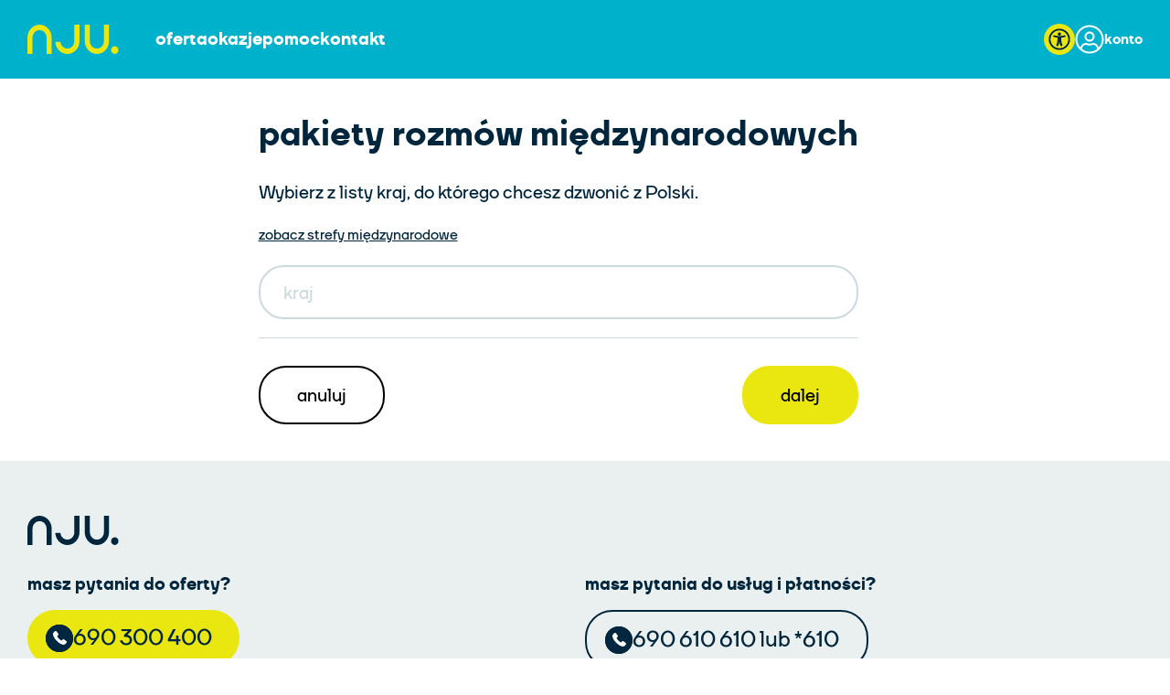

--- FILE ---
content_type: text/html
request_url: https://nju.pl/moje-konto/uslugi-dodatkowe/rozmowy-miedzynarodowe
body_size: 16198
content:
<!DOCTYPE html><html lang="pl"><head><meta charSet="utf-8" data-next-head=""/><meta name="viewport" content="width=device-width" data-next-head=""/><title data-next-head="">nju subskrypcja i nju światłowód | nju.pl</title><meta name="robots" content="index,follow" data-next-head=""/><meta name="description" content="Wybierz nju światłowód i nju subskrypcja, by stworzyć pakiet, dzięki któremu obniżysz cenę. W pakiecie taniej, dołącz do miliona grona klientów nju mobile i ciesz się nowoczesnymi usługami bez papierowych umów i faktur." data-next-head=""/><meta property="og:title" content="nju subskrypcja i nju światłowód | nju.pl" data-next-head=""/><meta property="og:description" content="Wybierz nju światłowód i nju subskrypcja, by stworzyć pakiet, dzięki któremu obniżysz cenę. W pakiecie taniej, dołącz do miliona grona klientów nju mobile i ciesz się nowoczesnymi usługami bez papierowych umów i faktur." data-next-head=""/><meta content="/images/pipik-thumbnail.jpg" property="og:image"/><meta content="je2FR_wzcTtDd1M-yHeyYxg3crkFhYZz73CGllcia_E" name="google-site-verification"/><style id="stitches">
            @layer components {
              --sxs{--sxs:0 nju-t-iAmroP}@media{:root,.nju-t-iAmroP{--nju-colors-white:hsl(0, 0%, 100%);--nju-colors-black:hsl(0, 0%, 0%);--nju-colors-black20:hsl(0, 0%, 0%, 20%);--nju-colors-ripeLemon:hsl(59, 87%, 49%);--nju-colors-cerulean:hsl(188, 100%, 40%);--nju-colors-brightCerulean:hsl(188, 78%, 47%);--nju-colors-blueLagoon:hsl(192, 100%, 28%);--nju-colors-daintree:hsl(203, 100%, 12%);--nju-colors-porcelain:hsl(180, 17%, 93%);--nju-colors-geyser:hsl(187, 19%, 83%);--nju-colors-tiaMaria:hsl(356, 98%, 44%);--nju-colors-iron:hsl(56, 12%, 82%);--nju-colors-beige:hsl(0, 0%, 94%);--nju-space-0:0px;--nju-space-5:5px;--nju-space-10:10px;--nju-space-12:12px;--nju-space-15:15px;--nju-space-20:20px;--nju-space-25:25px;--nju-space-30:30px;--nju-space-35:35px;--nju-space-40:40px;--nju-space-50:50px;--nju-space-60:60px;--nju-space-70:70px;--nju-space-80:80px;--nju-space-90:90px;--nju-space-auto:auto;--nju-zIndices-1:100;--nju-zIndices-2:200;--nju-zIndices-3:300;--nju-zIndices-4:400;--nju-zIndices-5:500;--nju-zIndices-6:600;--nju-zIndices-7:700;--nju-zIndices-under1:-100;--nju-zIndices-listbox:800;--nju-zIndices-tooltip:1000;--nju-fontSizes-10:10px;--nju-fontSizes-12:12px;--nju-fontSizes-14:14px;--nju-fontSizes-16:16px;--nju-fontSizes-20:20px;--nju-fontSizes-23:23px;--nju-fontSizes-24:24px;--nju-fontSizes-30:30px;--nju-fontSizes-32:32px;--nju-fontSizes-34:34px;--nju-fontSizes-40:40px;--nju-fontSizes-50:50px;--nju-fontSizes-63:63px;--nju-fontSizes-70:70px;--nju-fontSizes-110:110px;--nju-fonts-lato:Lato, sans-serif;--nju-fonts-latoBlack:Lato-Black, sans-serif;--nju-fonts-ttfirs:TTFirs, Arial, sans-serif;--nju-borderWidths-1:1px;--nju-borderWidths-2:2px;--nju-shadows-basic:2px 2px 10px;--nju-shadows-popup:0 20px 40px 0 var(--nju-colors-black20);--nju-shadows-cerulean:0 2px 10px 0 var(--nju-colors-cerulean);--nju-radii-0:0px;--nju-radii-4:4px;--nju-radii-8:8px;--nju-radii-12:12px;--nju-radii-20:20px;--nju-radii-30:30px;--nju-radii-round:50%;--nju-transitions-color:color .25s;--nju-transitions-bgColor:background-color .2s;--nju-transitions-border:border .2s;--nju-transitions-transform:transform .2s;--nju-lineHeights-1:1;--nju-lineHeights-24:24px;--nju-lineHeights-1_16:1.16;--nju-lineHeights-1_3:1.3;--nju-sizes-24:24px;--nju-sizes-25:25px;--nju-sizes-32:32px;--nju-sizes-maxGridWidth:1240px;--nju-sizes-maxGridHeaderWidth:1440px}}--sxs{--sxs:1 nju-k-rvuys nju-k-fYFZKs nju-k-iRUxqg nju-k-eBrvSr nju-k-GUAmO}@media{@keyframes nju-k-rvuys{0%{left:-30%}100%{left:165%}}@keyframes nju-k-fYFZKs{0%{left:-45%;opacity:0}20%{opacity:0}55%{opacity:0.7}100%{left:150%}}@keyframes nju-k-iRUxqg{0%{left:-60%;opacity:0}25%{opacity:0}60%{opacity:0.4}100%{left:135%}}@keyframes nju-k-eBrvSr{0%{left:-75%;opacity:0}30%{opacity:0}65%{opacity:0.2}100%{left:120%}}@keyframes nju-k-GUAmO{0%{opacity:0}1%{opacity:0}100%{opacity:1}}}--sxs{--sxs:2 nju-c-fGHEql nju-c-fFncnK nju-c-PJLV nju-c-jpGeKk nju-c-KuQFl nju-c-geOMVs nju-c-dRuVgh nju-c-ffWunB}@media{.nju-c-fGHEql{width:100%}.nju-c-fFncnK{margin-left:var(--nju-space-auto);margin-right:var(--nju-space-auto);height:100%;box-sizing:content-box}.nju-c-jpGeKk{border:none;outline:none;cursor:pointer;font-weight:normal;font-family:var(--nju-fonts-ttfis);position:relative;justify-content:center;align-items:center}.nju-c-jpGeKk:disabled{opacity:0.5}.nju-c-KuQFl{border:none;border-top-style:solid;padding-top:var(--nju-space-0);padding-bottom:var(--nju-space-0);padding-left:var(--nju-space-0);padding-right:var(--nju-space-0);display:block;width:100%}.nju-c-geOMVs{opacity:0;padding:40px 0;display:flex;height:100%;align-items:center;justify-content:center;animation-name:nju-k-GUAmO;animation-delay:0.3s;animation-duration:1s;animation-fill-mode:forwards}.nju-c-dRuVgh{width:100px;height:100px;background-color:var(--nju-colors-cerulean);border-radius:var(--nju-radii-round);overflow:hidden;position:relative}.nju-c-ffWunB{width:33.333333%;height:33.333333%;border-radius:9999999px;background-color:var(--nju-colors-ripeLemon);position:absolute;top:50%;transform:translate(-50%, -50%);animation-duration:1.3s;animation-iteration-count:infinite;animation-timing-function:linear}}--sxs{--sxs:3 nju-c-fGHEql-ceVCxv-tone-accent nju-c-fGHEql-goUgMm-spacing-none nju-c-fGHEql-lfTeKP-rounded-none nju-c-fGHEql-obFYN-border-none nju-c-fFncnK-kxRnPw-grid-extraWide nju-c-fFncnK-kSugKy-spacingRow-default nju-c-PJLV-cJtnjh-tone-info nju-c-PJLV-gNOWhR-size-l nju-c-PJLV-cEkrQs-display-inline nju-c-PJLV-fPSeYF-tone-secondary nju-c-PJLV-cQFdVt-weight-bold nju-c-PJLV-cmVlgk-align-left nju-c-PJLV-jXFbSw-font-ttfirs nju-c-jpGeKk-erUhMC-variant-neutral nju-c-jpGeKk-jAJILP-size-inline nju-c-jpGeKk-jroeYJ-display-flex nju-c-jpGeKk-IGhpG-variant-simple nju-c-jpGeKk-hrMtea-withUnderline-true nju-c-jpGeKk-cEkrQs-display-inline nju-c-PJLV-ehDEdi-tone-neutral nju-c-PJLV-jaKrro-size-m nju-c-fFncnK-dTIgpz-grid-default nju-c-jpGeKk-ervJfA-display-block nju-c-fGHEql-kdDzwN-tone-primary nju-c-PJLV-hakyQ-display-block nju-c-PJLV-cpWOmJ-size-xl nju-c-PJLV-cuqZCz-weight-regular nju-c-PJLV-cjgPNA-size-xs nju-c-PJLV-jUIcCa-size-s nju-c-PJLV-hrMtea-withUnderline-true nju-c-KuQFl-gStMRY-tone-invisible nju-c-KuQFl-cWwIyH-thickness-thin nju-c-KuQFl-goTUpn-size-none nju-c-fGHEql-kdDzwN-tone-gray nju-c-fGHEql-qljsy-spacing-xl nju-c-fFncnK-imjtLh-grid-narrow nju-c-ffWunB-gZCJJJ-order-1 nju-c-ffWunB-iwvCYJ-order-2 nju-c-ffWunB-fdpMIS-order-3 nju-c-ffWunB-gttzom-order-4}@media{.nju-c-fGHEql-ceVCxv-tone-accent{background-color:var(--nju-colors-cerulean);color:var(--nju-colors-white)}.nju-c-fGHEql-goUgMm-spacing-none{padding-top:var(--nju-space-0);padding-bottom:var(--nju-space-0)}.nju-c-fGHEql-lfTeKP-rounded-none{border-radius:var(--nju-radii-0)}.nju-c-fGHEql-obFYN-border-none{border:none}.nju-c-fFncnK-kxRnPw-grid-extraWide{max-width:var(--nju-sizes-maxGridHeaderWidth)}.nju-c-fFncnK-kSugKy-spacingRow-default{padding-left:var(--nju-space-15);padding-right:var(--nju-space-15)}@media (min-width: 768px){.nju-c-fFncnK-kSugKy-spacingRow-default{padding-left:var(--nju-space-30);padding-right:var(--nju-space-30)}}.nju-c-PJLV-cJtnjh-tone-info{color:var(--nju-colors-ripeLemon)}.nju-c-PJLV-gNOWhR-size-l{font-size:var(--nju-fontSizes-20);line-height:var(--nju-lineHeights-1_3)}.nju-c-PJLV-cEkrQs-display-inline{display:inline}.nju-c-PJLV-fPSeYF-tone-secondary{color:var(--nju-colors-white)}.nju-c-PJLV-cQFdVt-weight-bold{font-weight:bold}.nju-c-PJLV-cmVlgk-align-left{text-align:left}.nju-c-PJLV-jXFbSw-font-ttfirs{font-family:var(--nju-fonts-ttfirs)}.nju-c-jpGeKk-erUhMC-variant-neutral{padding:0;font-size:inherit;font-weight:inherit}.nju-c-jpGeKk-erUhMC-variant-neutral:hover{transform:none;box-shadow:none}.nju-c-jpGeKk-jAJILP-size-inline{padding-left:var(--nju-space-0);padding-right:var(--nju-space-0);padding-top:var(--nju-space-0);padding-bottom:var(--nju-space-0);font-size:var(--nju-fontSizes-16)}.nju-c-jpGeKk-jroeYJ-display-flex{display:flex;width:auto}.nju-c-jpGeKk-IGhpG-variant-simple{border-radius:0;background:none;transition:var(--nju-transitions-color);border:0}.nju-c-jpGeKk-IGhpG-variant-simple:hover{transform:none;box-shadow:none}.nju-c-jpGeKk-hrMtea-withUnderline-true{text-decoration:underline}.nju-c-jpGeKk-cEkrQs-display-inline{display:inline}.nju-c-PJLV-ehDEdi-tone-neutral{color:var(--nju-colors-daintree)}.nju-c-PJLV-jaKrro-size-m{font-size:var(--nju-fontSizes-16);line-height:var(--nju-lineHeights-1_3)}.nju-c-fFncnK-dTIgpz-grid-default{max-width:var(--nju-sizes-maxGridWidth)}.nju-c-jpGeKk-ervJfA-display-block{display:block;width:100%}.nju-c-fGHEql-kdDzwN-tone-primary{background-color:var(--nju-colors-porcelain)}.nju-c-PJLV-hakyQ-display-block{display:block}.nju-c-PJLV-cpWOmJ-size-xl{font-size:var(--nju-fontSizes-24);line-height:var(--nju-lineHeights-1_3)}.nju-c-PJLV-cuqZCz-weight-regular{font-weight:normal}.nju-c-PJLV-cjgPNA-size-xs{font-size:var(--nju-fontSizes-12);line-height:var(--nju-lineHeights-1_3)}.nju-c-PJLV-jUIcCa-size-s{font-size:var(--nju-fontSizes-14);line-height:var(--nju-lineHeights-1_3)}.nju-c-PJLV-hrMtea-withUnderline-true{text-decoration:underline}.nju-c-KuQFl-gStMRY-tone-invisible{border-color:transparent}.nju-c-KuQFl-cWwIyH-thickness-thin{border-top-width:1px}.nju-c-KuQFl-goTUpn-size-none{margin-top:var(--nju-space-0);margin-bottom:var(--nju-space-0)}.nju-c-fGHEql-kdDzwN-tone-gray{background-color:var(--nju-colors-porcelain)}.nju-c-fGHEql-qljsy-spacing-xl{padding-top:var(--nju-space-40);padding-bottom:var(--nju-space-40)}.nju-c-fFncnK-imjtLh-grid-narrow{max-width:var(--nju-sizes-maxGridWidth)}@media (min-width: 768px){.nju-c-fFncnK-imjtLh-grid-narrow{max-width:820px}}.nju-c-ffWunB-gZCJJJ-order-1{left:-30%;animation-name:nju-k-rvuys}.nju-c-ffWunB-iwvCYJ-order-2{left:-45%;opacity:0.7;animation-name:nju-k-fYFZKs}.nju-c-ffWunB-fdpMIS-order-3{left:-60%;opacity:0.4;animation-name:nju-k-iRUxqg}.nju-c-ffWunB-gttzom-order-4{left:-75%;opacity:0.2;animation-name:nju-k-eBrvSr}}
            }
            </style><link as="font" crossorigin="anonymous" href="/fonts/lato.woff" rel="preload" type="font/woff"/><link as="font" crossorigin="anonymous" href="/fonts/Lato-Black.woff" rel="preload" type="font/woff"/><link as="font" crossorigin="anonymous" href="/fonts/ttfirs-bold.woff" rel="preload" type="font/woff2"/><link as="font" crossorigin="anonymous" href="/fonts/ttfirs-extrabold.woff" rel="preload" type="font/woff2"/><script>
              console.log("[CHAT] init");
              (function (c, l, o, s, e, r) {
                c.closer = c.closer || { q: [] };
                ["init", "identify", "openWidget"].forEach(function (m) {
                  c.closer[m] = function () {
                    this.q.push({ method: m, args: arguments });
                  };
                });
                c.closer["scriptUrl"] = s;
                e = l.createElement(o);
                e.async = 1;
                e.src = s;
                r = l.getElementsByTagName(o)[0];
                r.parentNode.insertBefore(e, r);
              })(window, document, "script", "https://widget.opl.closer.app/widget.js");
        </script><script>
          (function(w,d,s,l,i){w[l]=w[l]||[];w[l].push({'gtm.start':
          new Date().getTime(),event:'gtm.js'});var f=d.getElementsByTagName(s)[0],
          j=d.createElement(s),dl=l!='dataLayer'?'&l='+l:'';j.async=true;j.src=
          'https://www.googletagmanager.com/gtm.js?id='+i+dl;f.parentNode.insertBefore(j,f);
          })(window,document,'script','dataLayer','GTM-T2BM8R');
        </script><link rel="preload" href="/_next/static/css/f30a050255b6d251.css" as="style" crossorigin="anonymous"/><link rel="stylesheet" href="/_next/static/css/f30a050255b6d251.css" crossorigin="anonymous" data-n-g=""/><noscript data-n-css=""></noscript><script defer="" crossorigin="anonymous" nomodule="" src="/_next/static/chunks/polyfills-42372ed130431b0a.js"></script><script src="/_next/static/chunks/webpack-bd3aa79a66a5907f.js" defer="" crossorigin="anonymous"></script><script src="/_next/static/chunks/framework-4a5c421091f95ef5.js" defer="" crossorigin="anonymous"></script><script src="/_next/static/chunks/main-224a7e717ddc617b.js" defer="" crossorigin="anonymous"></script><script src="/_next/static/chunks/pages/_app-0c3a0624e900715e.js" defer="" crossorigin="anonymous"></script><script src="/_next/static/chunks/1203-481b582cd943c59c.js" defer="" crossorigin="anonymous"></script><script src="/_next/static/chunks/7136-8b1830f60875265f.js" defer="" crossorigin="anonymous"></script><script src="/_next/static/chunks/pages/moje-konto/uslugi-dodatkowe/rozmowy-miedzynarodowe-45fbe7fcb113a7a5.js" defer="" crossorigin="anonymous"></script><script src="/_next/static/eIUMkwtEq_CbtFsB7pIPz/_buildManifest.js" defer="" crossorigin="anonymous"></script><script src="/_next/static/eIUMkwtEq_CbtFsB7pIPz/_ssgManifest.js" defer="" crossorigin="anonymous"></script></head><body><noscript>
            <iframe height="0" src="//www.googletagmanager.com/ns.html?id=GTM-T2BM8R" style="display:none;visibility:hidden" width="0" />
        </noscript><div id="__next"><div data-overlay-container="true"><div class="grid grid-rows-auto-1-auto min-h-screen bg-white"><section class="nju-c-fGHEql nju-c-fGHEql-ceVCxv-tone-accent nju-c-fGHEql-goUgMm-spacing-none nju-c-fGHEql-lfTeKP-rounded-none nju-c-fGHEql-obFYN-border-none"><div class="nju-c-fFncnK nju-c-fFncnK-kxRnPw-grid-extraWide nju-c-fFncnK-kSugKy-spacingRow-default"><div class="only-mobile:hidden" data-cy="header-user-menu"><div class="w-full"><header class="flex w-full overflow-hidden items-center py-[26px] bg-cerulean"><div class="flex items-center w-full"><div class="flex flex-row items-center" data-cy="header-navigation-menu"><a data-cy="logo" title="Strona główna nju.pl" href="/"><svg height="1em" width="1em" class="w-20 h-[32px] nju-c-PJLV nju-c-PJLV-cJtnjh-tone-info"><use style="fill:currentColor" xlink:href="/_next/static/images/sprite-7b42313882150ae1feb4999abcae88b4.svg#nju"></use></svg><div style="border:0;clip:rect(0 0 0 0);clip-path:inset(50%);height:1px;margin:0 -1px -1px 0;overflow:hidden;padding:0;position:absolute;width:1px;white-space:nowrap">Strona główna nju.pl</div></a><div class="pl-8 flex flex-row gap-7 items-center justify-start"><div class="relative"><span class="cursor-pointer nju-c-PJLV nju-c-PJLV-gNOWhR-size-l nju-c-PJLV-cEkrQs-display-inline nju-c-PJLV-fPSeYF-tone-secondary nju-c-PJLV-cQFdVt-weight-bold nju-c-PJLV-cmVlgk-align-left nju-c-PJLV-jXFbSw-font-ttfirs">oferta</span><div class="absolute bottom-[-5px] left-0 h-[4px] w-[21px] rounded-[2px] "></div></div><div class="relative"><span class="cursor-pointer nju-c-PJLV nju-c-PJLV-gNOWhR-size-l nju-c-PJLV-cEkrQs-display-inline nju-c-PJLV-fPSeYF-tone-secondary nju-c-PJLV-cQFdVt-weight-bold nju-c-PJLV-cmVlgk-align-left nju-c-PJLV-jXFbSw-font-ttfirs">okazje</span><div class="absolute bottom-[-5px] left-0 h-[4px] w-[21px] rounded-[2px] "></div></div><div class="relative"><span class="cursor-pointer nju-c-PJLV nju-c-PJLV-gNOWhR-size-l nju-c-PJLV-cEkrQs-display-inline nju-c-PJLV-fPSeYF-tone-secondary nju-c-PJLV-cQFdVt-weight-bold nju-c-PJLV-cmVlgk-align-left nju-c-PJLV-jXFbSw-font-ttfirs">pomoc</span><div class="absolute bottom-[-5px] left-0 h-[4px] w-[21px] rounded-[2px] "></div></div><div class="relative"><a id="kontakt" href="https://www.njumobile.pl/obsluga/kontakt"><span class="nju-c-jpGeKk nju-c-jpGeKk-erUhMC-variant-neutral nju-c-jpGeKk-jAJILP-size-inline nju-c-jpGeKk-jroeYJ-display-flex undefined"><span class="cursor-pointer nju-c-PJLV nju-c-PJLV-gNOWhR-size-l nju-c-PJLV-cEkrQs-display-inline nju-c-PJLV-fPSeYF-tone-secondary nju-c-PJLV-cQFdVt-weight-bold nju-c-PJLV-cmVlgk-align-left nju-c-PJLV-jXFbSw-font-ttfirs">kontakt</span></span></a><div class="absolute bottom-[-5px] left-0 h-[4px] w-[21px] rounded-[2px] "></div></div></div></div><div class="flex ml-auto items-center gap-3"><a data-cy="disability-button-header-desktop" target="_blank" href="https://www.njumobile.pl/bezbarier"><span class="nju-c-jpGeKk nju-c-jpGeKk-IGhpG-variant-simple nju-c-jpGeKk-jAJILP-size-inline nju-c-jpGeKk-hrMtea-withUnderline-true nju-c-jpGeKk-cEkrQs-display-inline undefined"><div class="w-[34px] h-[34px] rounded-full bg-ripeLemon flex justify-center items-center hover:bg-white"><svg height="24" width="24" class="undefined nju-c-PJLV nju-c-PJLV-ehDEdi-tone-neutral"><use style="fill:currentColor" xlink:href="/_next/static/images/sprite-7b42313882150ae1feb4999abcae88b4.svg#universal-access-regular"></use></svg></div></span></a><div class="flex gap-3 items-center cursor-pointer"><svg height="32" width="32" class="undefined nju-c-PJLV nju-c-PJLV-fPSeYF-tone-secondary"><use style="fill:currentColor" xlink:href="/_next/static/images/sprite-7b42313882150ae1feb4999abcae88b4.svg#user-circle"></use></svg><div class="relative"><span class="nju-c-PJLV nju-c-PJLV-jaKrro-size-m nju-c-PJLV-cEkrQs-display-inline nju-c-PJLV-fPSeYF-tone-secondary nju-c-PJLV-cQFdVt-weight-bold nju-c-PJLV-cmVlgk-align-left nju-c-PJLV-jXFbSw-font-ttfirs">konto</span><div class="absolute bottom-[-5px] left-0 h-[4px] w-[21px] rounded-[2px] "></div></div></div></div></div></header></div></div><div class="from-tablet:hidden"><header class="flex w-full overflow-hidden items-center bg-cerulean bg-cerulean"><section class="nju-c-fGHEql nju-c-fGHEql-goUgMm-spacing-none nju-c-fGHEql-lfTeKP-rounded-none nju-c-fGHEql-obFYN-border-none"><div class="nju-c-fFncnK nju-c-fFncnK-dTIgpz-grid-default nju-c-fFncnK-kSugKy-spacingRow-default"><div class="flex items-center py-[26px]"><div class="flex flex-row flex-1"><a data-cy="logo" title="Strona główna nju.pl" href="/"><svg height="1em" width="1em" class="w-20 h-[32px] nju-c-PJLV nju-c-PJLV-cJtnjh-tone-info"><use style="fill:currentColor" xlink:href="/_next/static/images/sprite-7b42313882150ae1feb4999abcae88b4.svg#nju"></use></svg><div style="border:0;clip:rect(0 0 0 0);clip-path:inset(50%);height:1px;margin:0 -1px -1px 0;overflow:hidden;padding:0;position:absolute;width:1px;white-space:nowrap">Strona główna nju.pl</div></a><div class="flex justify-end w-full gap-4 items-center"><a data-cy="disability-button-header-mobile" target="_blank" href="https://www.njumobile.pl/bezbarier"><span class="nju-c-jpGeKk nju-c-jpGeKk-IGhpG-variant-simple nju-c-jpGeKk-jAJILP-size-inline nju-c-jpGeKk-hrMtea-withUnderline-true nju-c-jpGeKk-cEkrQs-display-inline undefined"><div class="w-[34px] h-[34px] rounded-full bg-ripeLemon flex justify-center items-center"><svg height="24" width="24" class="undefined nju-c-PJLV nju-c-PJLV-ehDEdi-tone-neutral"><use style="fill:currentColor" xlink:href="/_next/static/images/sprite-7b42313882150ae1feb4999abcae88b4.svg#universal-access-regular"></use></svg></div></span></a><div class="cursor-pointer"><button class="nju-c-jpGeKk nju-c-jpGeKk-IGhpG-variant-simple nju-c-jpGeKk-jAJILP-size-inline nju-c-jpGeKk-jroeYJ-display-flex" type="button"><span class="nju-c-PJLV"><svg height="32" width="32" class="undefined nju-c-PJLV nju-c-PJLV-fPSeYF-tone-secondary"><use style="fill:currentColor" xlink:href="/_next/static/images/sprite-7b42313882150ae1feb4999abcae88b4.svg#user-circle"></use></svg></span></button></div><button class="nju-c-jpGeKk nju-c-jpGeKk-IGhpG-variant-simple nju-c-jpGeKk-jAJILP-size-inline nju-c-jpGeKk-jroeYJ-display-flex" type="button"><span class="nju-c-PJLV"><svg height="18" width="22" class="mb-[3px] nju-c-PJLV nju-c-PJLV-fPSeYF-tone-secondary"><use style="fill:currentColor" xlink:href="/_next/static/images/sprite-7b42313882150ae1feb4999abcae88b4.svg#bars-bold"></use></svg></span></button></div></div></div></div></section></header><div class="from-tablet:hidden"><div class="absolute top-0 bottom-0 left-0 w-[330px] bg-white z-6 max-w-full transition-transform translate-x-[-100%]"><div class="relative w-full h-full overflow-hidden pb-[72px]"><div class="absolute top-[26px] right-0 bg-daintree rounded-tl-[8px] rounded-bl-[8px] overflow-hidden"><button class="nju-c-jpGeKk nju-c-jpGeKk-IGhpG-variant-simple nju-c-jpGeKk-jAJILP-size-inline nju-c-jpGeKk-jroeYJ-display-flex" type="button"><span class="nju-c-PJLV"><svg height="18" width="22" class="m-[8px]  nju-c-PJLV nju-c-PJLV-fPSeYF-tone-secondary"><use style="fill:currentColor" xlink:href="/_next/static/images/sprite-7b42313882150ae1feb4999abcae88b4.svg#arrow-from-right"></use></svg></span></button></div><div class="py-[26px] px-6"><a data-cy="logo" title="Strona główna nju.pl" href="/"><svg height="1em" width="1em" class="w-20 h-[32px] nju-c-PJLV nju-c-PJLV-ehDEdi-tone-neutral"><use style="fill:currentColor" xlink:href="/_next/static/images/sprite-7b42313882150ae1feb4999abcae88b4.svg#nju"></use></svg><div style="border:0;clip:rect(0 0 0 0);clip-path:inset(50%);height:1px;margin:0 -1px -1px 0;overflow:hidden;padding:0;position:absolute;width:1px;white-space:nowrap">Strona główna nju.pl</div></a></div><div class="flex-col overflow-y-scroll h-full box-content pl-3 pr-5 mr-[-16px]"><div class="relative py-5 border-b-1 border-geyser cursor-pointer pt-6"><div class="relative flex justify-between items-center"><span class="nju-c-PJLV nju-c-PJLV-gNOWhR-size-l nju-c-PJLV-cEkrQs-display-inline nju-c-PJLV-ehDEdi-tone-neutral nju-c-PJLV-cQFdVt-weight-bold nju-c-PJLV-cmVlgk-align-left nju-c-PJLV-jXFbSw-font-ttfirs">oferta</span><svg height="24" width="24" class="mt-[8px] nju-c-PJLV nju-c-PJLV-ehDEdi-tone-neutral"><use style="fill:currentColor" xlink:href="/_next/static/images/sprite-7b42313882150ae1feb4999abcae88b4.svg#chevron-down-thick"></use></svg><div class="absolute bottom-[-5px] left-0 h-[4px] w-[21px] rounded-[2px] "></div></div></div><div class="relative py-5 border-b-1 border-geyser cursor-pointer"><div class="relative flex justify-between items-center"><span class="nju-c-PJLV nju-c-PJLV-gNOWhR-size-l nju-c-PJLV-cEkrQs-display-inline nju-c-PJLV-ehDEdi-tone-neutral nju-c-PJLV-cQFdVt-weight-bold nju-c-PJLV-cmVlgk-align-left nju-c-PJLV-jXFbSw-font-ttfirs">okazje</span><svg height="24" width="24" class="mt-[8px] nju-c-PJLV nju-c-PJLV-ehDEdi-tone-neutral"><use style="fill:currentColor" xlink:href="/_next/static/images/sprite-7b42313882150ae1feb4999abcae88b4.svg#chevron-down-thick"></use></svg><div class="absolute bottom-[-5px] left-0 h-[4px] w-[21px] rounded-[2px] "></div></div></div><div class="relative py-5 border-b-1 border-geyser cursor-pointer"><div class="relative flex justify-between items-center"><span class="nju-c-PJLV nju-c-PJLV-gNOWhR-size-l nju-c-PJLV-cEkrQs-display-inline nju-c-PJLV-ehDEdi-tone-neutral nju-c-PJLV-cQFdVt-weight-bold nju-c-PJLV-cmVlgk-align-left nju-c-PJLV-jXFbSw-font-ttfirs">pomoc</span><svg height="24" width="24" class="mt-[8px] nju-c-PJLV nju-c-PJLV-ehDEdi-tone-neutral"><use style="fill:currentColor" xlink:href="/_next/static/images/sprite-7b42313882150ae1feb4999abcae88b4.svg#chevron-down-thick"></use></svg><div class="absolute bottom-[-5px] left-0 h-[4px] w-[21px] rounded-[2px] "></div></div></div><div class="relative py-5 border-b-1 border-geyser cursor-pointer border-none"><a id="kontakt" href="https://www.njumobile.pl/obsluga/kontakt"><span class="nju-c-jpGeKk nju-c-jpGeKk-erUhMC-variant-neutral nju-c-jpGeKk-jAJILP-size-inline nju-c-jpGeKk-ervJfA-display-block undefined"><div class="relative flex justify-between items-center"><span class="nju-c-PJLV nju-c-PJLV-gNOWhR-size-l nju-c-PJLV-cEkrQs-display-inline nju-c-PJLV-ehDEdi-tone-neutral nju-c-PJLV-cQFdVt-weight-bold nju-c-PJLV-cmVlgk-align-left nju-c-PJLV-jXFbSw-font-ttfirs">kontakt</span><div class="absolute bottom-[-5px] left-0 h-[4px] w-[21px] rounded-[2px] "></div></div></span></a><div></div></div></div></div></div><div class="fixed top-0 bottom-0 left-0 right-0 bg-[rgba(0,0,0,0.5)] z-5 transition-opacity translate-x-[-100%] opacity-0"></div></div></div></div></section><section class="nju-c-fGHEql nju-c-fGHEql-qljsy-spacing-xl nju-c-fGHEql-lfTeKP-rounded-none nju-c-fGHEql-obFYN-border-none"><div class="nju-c-fFncnK nju-c-fFncnK-dTIgpz-grid-default nju-c-fFncnK-kSugKy-spacingRow-default"><div class="flex justify-center items-center h-full"><div class="nju-c-dRuVgh"><div class="nju-c-ffWunB nju-c-ffWunB-gZCJJJ-order-1"></div><div class="nju-c-ffWunB nju-c-ffWunB-iwvCYJ-order-2"></div><div class="nju-c-ffWunB nju-c-ffWunB-fdpMIS-order-3"></div><div class="nju-c-ffWunB nju-c-ffWunB-gttzom-order-4"></div></div></div></div></section><footer data-cy="footer"><section class="nju-c-fGHEql nju-c-fGHEql-kdDzwN-tone-primary nju-c-fGHEql-goUgMm-spacing-none nju-c-fGHEql-lfTeKP-rounded-none nju-c-fGHEql-obFYN-border-none"><div class="nju-c-fFncnK nju-c-fFncnK-kxRnPw-grid-extraWide nju-c-fFncnK-kSugKy-spacingRow-default"><div class="bg-porcelain"><svg height="1em" width="1em" data-cy="nju-footer-logo" class="w-20 h-[32px] mt-6 from-tablet:mt-12 nju-c-PJLV"><use style="fill:currentColor" xlink:href="/_next/static/images/sprite-7b42313882150ae1feb4999abcae88b4.svg#nju"></use></svg><div class="flex only-mobile:flex-col mt-6 gap-y-12 from-desktop:gap-x-8"><div class="flex-1"><span class="mb-3 nju-c-PJLV nju-c-PJLV-gNOWhR-size-l nju-c-PJLV-hakyQ-display-block nju-c-PJLV-ehDEdi-tone-neutral nju-c-PJLV-cQFdVt-weight-bold nju-c-PJLV-cmVlgk-align-left nju-c-PJLV-jXFbSw-font-ttfirs">masz pytania do oferty?</span><a class="from-tablet:pointer-events-none bg-ripeLemon py-3 pl-4 pr-6 rounded-badge inline-block only-mobile:block text-center w-fit" data-cy="offer-hotline-button" rel="noreferrer" target="_blank" href="tel:+48690300400"><div class="flex items-center gap-4 justify-center"><div class="w-6 h-6 bg-black rounded-full flex justify-center items-center"><svg height="30" width="30" class="undefined nju-c-PJLV"><use style="fill:currentColor" xlink:href="/_next/static/images/sprite-7b42313882150ae1feb4999abcae88b4.svg#call"></use></svg></div><span class="nju-c-PJLV nju-c-PJLV-cpWOmJ-size-xl nju-c-PJLV-cEkrQs-display-inline nju-c-PJLV-ehDEdi-tone-neutral nju-c-PJLV-cuqZCz-weight-regular nju-c-PJLV-cmVlgk-align-left nju-c-PJLV-jXFbSw-font-ttfirs">690 300 400</span></div></a><span class="mt-3 nju-c-PJLV nju-c-PJLV-jaKrro-size-m nju-c-PJLV-hakyQ-display-block nju-c-PJLV-ehDEdi-tone-neutral nju-c-PJLV-cuqZCz-weight-regular nju-c-PJLV-cmVlgk-align-left nju-c-PJLV-jXFbSw-font-ttfirs">nasza infolinia jest czynna:</span><span class="nju-c-PJLV nju-c-PJLV-jaKrro-size-m nju-c-PJLV-hakyQ-display-block nju-c-PJLV-ehDEdi-tone-neutral nju-c-PJLV-cuqZCz-weight-regular nju-c-PJLV-cmVlgk-align-left nju-c-PJLV-jXFbSw-font-ttfirs">pon.-pt. 8:00-22:00, sob.-niedz. 10:00-21:00</span><span class="mt-3 nju-c-PJLV nju-c-PJLV-jaKrro-size-m nju-c-PJLV-hakyQ-display-block nju-c-PJLV-ehDEdi-tone-neutral nju-c-PJLV-cuqZCz-weight-regular nju-c-PJLV-cmVlgk-align-left nju-c-PJLV-jXFbSw-font-ttfirs">opłata zgodna z cennikiem operatora</span></div><div class="flex-1"><span class="mb-3 nju-c-PJLV nju-c-PJLV-gNOWhR-size-l nju-c-PJLV-hakyQ-display-block nju-c-PJLV-ehDEdi-tone-neutral nju-c-PJLV-cQFdVt-weight-bold nju-c-PJLV-cmVlgk-align-left nju-c-PJLV-jXFbSw-font-ttfirs">masz pytania do usług i płatności?</span><a class="from-tablet:pointer-events-none py-3 pl-4 pr-6 rounded-badge inline-block only-mobile:block text-center border-2 border-daintree w-fit" data-cy="service-payment-hotline-button" rel="noreferrer" target="_blank" href="tel:+48690610610"><div class="flex items-center gap-4 justify-center"><div class="w-6 h-6 bg-black rounded-full flex justify-center items-center"><svg height="30" width="30" class="undefined nju-c-PJLV"><use style="fill:currentColor" xlink:href="/_next/static/images/sprite-7b42313882150ae1feb4999abcae88b4.svg#call"></use></svg></div><span class="nju-c-PJLV nju-c-PJLV-cpWOmJ-size-xl nju-c-PJLV-cEkrQs-display-inline nju-c-PJLV-ehDEdi-tone-neutral nju-c-PJLV-cuqZCz-weight-regular nju-c-PJLV-cmVlgk-align-left nju-c-PJLV-jXFbSw-font-ttfirs">690 610 610 lub *610</span></div></a><span class="mt-3 nju-c-PJLV nju-c-PJLV-jaKrro-size-m nju-c-PJLV-hakyQ-display-block nju-c-PJLV-ehDEdi-tone-neutral nju-c-PJLV-cuqZCz-weight-regular nju-c-PJLV-cmVlgk-align-left nju-c-PJLV-jXFbSw-font-ttfirs">Biuro Obsługi Klienta jest czynne:</span><span class="nju-c-PJLV nju-c-PJLV-jaKrro-size-m nju-c-PJLV-hakyQ-display-block nju-c-PJLV-ehDEdi-tone-neutral nju-c-PJLV-cuqZCz-weight-regular nju-c-PJLV-cmVlgk-align-left nju-c-PJLV-jXFbSw-font-ttfirs">pon.-sob. 6:00-22:00</span><span class="mt-3 nju-c-PJLV nju-c-PJLV-jaKrro-size-m nju-c-PJLV-hakyQ-display-block nju-c-PJLV-ehDEdi-tone-neutral nju-c-PJLV-cuqZCz-weight-regular nju-c-PJLV-cmVlgk-align-left nju-c-PJLV-jXFbSw-font-ttfirs">bezpieczne połączenie</span></div></div></div><div class="py-6"><div data-reach-accordion=""><div data-reach-accordion-item="" data-state="open"><button aria-controls="panel--:R3dlm:---1" aria-expanded="true" class="bg-transparent border-none flex items-center cursor-pointer [&amp;[aria-expanded=&#x27;true&#x27;]_svg]:rotate-0 w-full" data-cy="footer-accordion-button" data-reach-accordion-button="" data-state="open" id="button--:R3dlm:---1"><div class="flex items-center justify-between w-full"><span class="nju-c-PJLV nju-c-PJLV-jaKrro-size-m nju-c-PJLV-cEkrQs-display-inline nju-c-PJLV-ehDEdi-tone-neutral nju-c-PJLV-cQFdVt-weight-bold nju-c-PJLV-cmVlgk-align-left nju-c-PJLV-jXFbSw-font-ttfirs">nju to nowoczesna oferta bez zobowiązań</span><svg height="1em" width="1em" class="mr-3 shrink-0 w-4 h-4 rotate-180 nju-c-PJLV nju-c-PJLV-ehDEdi-tone-neutral"><use style="fill:currentColor" xlink:href="/_next/static/images/sprite-7b42313882150ae1feb4999abcae88b4.svg#chevron-up"></use></svg></div></button><div role="region" aria-labelledby="button--:R3dlm:---1" class="mt-3" data-reach-accordion-panel="" data-state="open" id="panel--:R3dlm:---1"><div class="nju-c-PJLV nju-c-PJLV-cjgPNA-size-xs nju-c-PJLV-hakyQ-display-block nju-c-PJLV-ehDEdi-tone-neutral nju-c-PJLV-cuqZCz-weight-regular nju-c-PJLV-cmVlgk-align-left nju-c-PJLV-jXFbSw-font-ttfirs ">Już ponad milion klientów zaufało sieci nju, która od samego początku stawia na prostą i przejrzystą ofertę bez zobowiązań, a wszelkie formalności ograniczone są tu do minimum. Usługi nju kupisz także w aplikacji, co oznacza, że płacisz za każdy miesiąc z góry. Dostępne są nju światłowód i nju subskrypcja. Teraz obie te usługi (nju światłowód i nju subskrypcja) możesz połączyć w pakiet, dzięki któremu obniżysz cenę. Aby zaoszczędzić z nju możesz kupić więcej niż jeden numer, by płacić 19 zł/mies. za każdy nju subskrypcja, a także stworzyć pakiet z nju światłowód i płacić o 3 zł/mies. mniej za pierwszy nju subskrypcja (każdy kolejny numer za 19 zł/mies.). Nju korzysta z infrastruktury Orange, dzięki czemu może zagwarantować wysoką jakość usług. Klienci nju są zadowoleni z oferty, 96% z nich przyznaje, że poleca nju bliskim i znajomym.</div></div></div></div><div class="bg-geyser h-microgap w-full my-3 from-tablet:mt-6 from-tablet:bp-4 from-desktop:my-6"></div><div class="flex flex-col from-tablet:flex-row from-tablet:justify-between gap-y-8"><div class="flex flex-col"><div class="flex gap-x-[184px] gap-y-8 flex-col from-desktop:flex-row"><div data-cy="footer-first-column"><a aria-label="kontakt" rel="noreferrer" href="https://www.njumobile.pl/obsluga/kontakt"><span class="nju-c-PJLV nju-c-PJLV-jUIcCa-size-s nju-c-PJLV-cEkrQs-display-inline nju-c-PJLV-ehDEdi-tone-neutral nju-c-PJLV-cuqZCz-weight-regular nju-c-PJLV-cmVlgk-align-left nju-c-PJLV-jXFbSw-font-ttfirs nju-c-PJLV-hrMtea-withUnderline-true">kontakt</span></a><hr class="nju-c-KuQFl nju-c-KuQFl-gStMRY-tone-invisible nju-c-KuQFl-cWwIyH-thickness-thin nju-c-KuQFl-goTUpn-size-none"/><a aria-label="roaming" rel="noreferrer" href="https://www.njumobile.pl/roaming"><span class="nju-c-PJLV nju-c-PJLV-jUIcCa-size-s nju-c-PJLV-cEkrQs-display-inline nju-c-PJLV-ehDEdi-tone-neutral nju-c-PJLV-cuqZCz-weight-regular nju-c-PJLV-cmVlgk-align-left nju-c-PJLV-jXFbSw-font-ttfirs nju-c-PJLV-hrMtea-withUnderline-true">roaming</span></a><hr class="nju-c-KuQFl nju-c-KuQFl-gStMRY-tone-invisible nju-c-KuQFl-cWwIyH-thickness-thin nju-c-KuQFl-goTUpn-size-none"/><a aria-label="warunki zakupów" rel="noreferrer" href="https://www.njumobile.pl/warunki-zakupow"><span class="nju-c-PJLV nju-c-PJLV-jUIcCa-size-s nju-c-PJLV-cEkrQs-display-inline nju-c-PJLV-ehDEdi-tone-neutral nju-c-PJLV-cuqZCz-weight-regular nju-c-PJLV-cmVlgk-align-left nju-c-PJLV-jXFbSw-font-ttfirs nju-c-PJLV-hrMtea-withUnderline-true">warunki zakupów</span></a><hr class="nju-c-KuQFl nju-c-KuQFl-gStMRY-tone-invisible nju-c-KuQFl-cWwIyH-thickness-thin nju-c-KuQFl-goTUpn-size-none"/><a aria-label="dbajmy razem o planetę" rel="noreferrer" href="https://www.njumobile.pl/eko"><span class="nju-c-PJLV nju-c-PJLV-jUIcCa-size-s nju-c-PJLV-cEkrQs-display-inline nju-c-PJLV-ehDEdi-tone-neutral nju-c-PJLV-cuqZCz-weight-regular nju-c-PJLV-cmVlgk-align-left nju-c-PJLV-jXFbSw-font-ttfirs nju-c-PJLV-hrMtea-withUnderline-true">dbajmy razem o planetę</span></a><hr class="nju-c-KuQFl nju-c-KuQFl-gStMRY-tone-invisible nju-c-KuQFl-cWwIyH-thickness-thin nju-c-KuQFl-goTUpn-size-none"/><a aria-label="ustawienia plików cookies" href="javascript:Didomi.preferences.show()"><span class="nju-c-jpGeKk nju-c-jpGeKk-erUhMC-variant-neutral nju-c-jpGeKk-jAJILP-size-inline nju-c-jpGeKk-cEkrQs-display-inline undefined"><span class="nju-c-PJLV nju-c-PJLV-jUIcCa-size-s nju-c-PJLV-cEkrQs-display-inline nju-c-PJLV-ehDEdi-tone-neutral nju-c-PJLV-cuqZCz-weight-regular nju-c-PJLV-cmVlgk-align-left nju-c-PJLV-jXFbSw-font-ttfirs nju-c-PJLV-hrMtea-withUnderline-true">ustawienia plików cookies</span></span></a><hr class="nju-c-KuQFl nju-c-KuQFl-gStMRY-tone-invisible nju-c-KuQFl-cWwIyH-thickness-thin nju-c-KuQFl-goTUpn-size-none"/><a aria-label="polityka prywatności aplikacja" rel="noreferrer" href="https://www.njumobile.pl/b/articles/inne/polityka-prywatnosci-nju-swiatlowod.pdf"><span class="nju-c-PJLV nju-c-PJLV-jUIcCa-size-s nju-c-PJLV-cEkrQs-display-inline nju-c-PJLV-ehDEdi-tone-neutral nju-c-PJLV-cuqZCz-weight-regular nju-c-PJLV-cmVlgk-align-left nju-c-PJLV-jXFbSw-font-ttfirs nju-c-PJLV-hrMtea-withUnderline-true">polityka prywatności aplikacja</span></a><hr class="nju-c-KuQFl nju-c-KuQFl-gStMRY-tone-invisible nju-c-KuQFl-cWwIyH-thickness-thin nju-c-KuQFl-goTUpn-size-none"/><a aria-label="mapa serwisu" rel="noreferrer" href="https://www.njumobile.pl/mapa-serwisu"><span class="nju-c-PJLV nju-c-PJLV-jUIcCa-size-s nju-c-PJLV-cEkrQs-display-inline nju-c-PJLV-ehDEdi-tone-neutral nju-c-PJLV-cuqZCz-weight-regular nju-c-PJLV-cmVlgk-align-left nju-c-PJLV-jXFbSw-font-ttfirs nju-c-PJLV-hrMtea-withUnderline-true">mapa serwisu</span></a></div><div data-cy="footer-second-column"><a aria-label="regulaminy i cenniki" rel="noreferrer" href="https://www.njumobile.pl/regulaminy-i-cenniki"><span class="nju-c-PJLV nju-c-PJLV-jUIcCa-size-s nju-c-PJLV-cEkrQs-display-inline nju-c-PJLV-ehDEdi-tone-neutral nju-c-PJLV-cuqZCz-weight-regular nju-c-PJLV-cmVlgk-align-left nju-c-PJLV-jXFbSw-font-ttfirs nju-c-PJLV-hrMtea-withUnderline-true">regulaminy i cenniki</span></a><hr class="nju-c-KuQFl nju-c-KuQFl-gStMRY-tone-invisible nju-c-KuQFl-cWwIyH-thickness-thin nju-c-KuQFl-goTUpn-size-none"/><a aria-label="polityka prywatności" rel="noreferrer" href="https://www.njumobile.pl/b/articles/inne/polityka-prywatnosci-nju.pdf"><span class="nju-c-PJLV nju-c-PJLV-jUIcCa-size-s nju-c-PJLV-cEkrQs-display-inline nju-c-PJLV-ehDEdi-tone-neutral nju-c-PJLV-cuqZCz-weight-regular nju-c-PJLV-cmVlgk-align-left nju-c-PJLV-jXFbSw-font-ttfirs nju-c-PJLV-hrMtea-withUnderline-true">polityka prywatności</span></a><hr class="nju-c-KuQFl nju-c-KuQFl-gStMRY-tone-invisible nju-c-KuQFl-cWwIyH-thickness-thin nju-c-KuQFl-goTUpn-size-none"/><a aria-label="ochrona danych osobowych" rel="noreferrer" href="https://www.njumobile.pl/mojedane"><span class="nju-c-PJLV nju-c-PJLV-jUIcCa-size-s nju-c-PJLV-cEkrQs-display-inline nju-c-PJLV-ehDEdi-tone-neutral nju-c-PJLV-cuqZCz-weight-regular nju-c-PJLV-cmVlgk-align-left nju-c-PJLV-jXFbSw-font-ttfirs nju-c-PJLV-hrMtea-withUnderline-true">ochrona danych osobowych</span></a><hr class="nju-c-KuQFl nju-c-KuQFl-gStMRY-tone-invisible nju-c-KuQFl-cWwIyH-thickness-thin nju-c-KuQFl-goTUpn-size-none"/><a aria-label="artykuły" rel="noreferrer" href="https://www.njumobile.pl/artykuly"><span class="nju-c-PJLV nju-c-PJLV-jUIcCa-size-s nju-c-PJLV-cEkrQs-display-inline nju-c-PJLV-ehDEdi-tone-neutral nju-c-PJLV-cuqZCz-weight-regular nju-c-PJLV-cmVlgk-align-left nju-c-PJLV-jXFbSw-font-ttfirs nju-c-PJLV-hrMtea-withUnderline-true">artykuły</span></a><hr class="nju-c-KuQFl nju-c-KuQFl-gStMRY-tone-invisible nju-c-KuQFl-cWwIyH-thickness-thin nju-c-KuQFl-goTUpn-size-none"/><a aria-label="artykuły" rel="noreferrer" href="https://www.njumobile.pl/bezbarier"><span class="nju-c-PJLV nju-c-PJLV-jUIcCa-size-s nju-c-PJLV-cEkrQs-display-inline nju-c-PJLV-ehDEdi-tone-neutral nju-c-PJLV-cuqZCz-weight-regular nju-c-PJLV-cmVlgk-align-left nju-c-PJLV-jXFbSw-font-ttfirs nju-c-PJLV-hrMtea-withUnderline-true">bez barier</span></a><hr class="nju-c-KuQFl nju-c-KuQFl-gStMRY-tone-invisible nju-c-KuQFl-cWwIyH-thickness-thin nju-c-KuQFl-goTUpn-size-none"/><a aria-label="oferta w języku ukraińskim" rel="noreferrer" href="https://cms-doptools-pl.s3.eu-central-1.amazonaws.com/ulotka_digital_UA_b1a2c49821.pdf"><span class="nju-c-PJLV nju-c-PJLV-jUIcCa-size-s nju-c-PJLV-cEkrQs-display-inline nju-c-PJLV-ehDEdi-tone-neutral nju-c-PJLV-cuqZCz-weight-regular nju-c-PJLV-cmVlgk-align-left nju-c-PJLV-jXFbSw-font-ttfirs nju-c-PJLV-hrMtea-withUnderline-true">propozytsiya ukrayins&#x27;koyu movoyu</span><svg height="1em" width="24" class="relative bottom-[3px] pl-1 nju-c-PJLV"><use style="fill:currentColor" xlink:href="/_next/static/images/sprite-7b42313882150ae1feb4999abcae88b4.svg#flagUA"></use></svg></a><hr class="nju-c-KuQFl nju-c-KuQFl-gStMRY-tone-invisible nju-c-KuQFl-cWwIyH-thickness-thin nju-c-KuQFl-goTUpn-size-none"/><a aria-label="oferta w języku angielskim" rel="noreferrer" href="https://cms-doptools-pl.s3.eu-central-1.amazonaws.com/ulotka_digital_ftth_sub_EN_25638e514e.pdf"><span class="nju-c-PJLV nju-c-PJLV-jUIcCa-size-s nju-c-PJLV-cEkrQs-display-inline nju-c-PJLV-ehDEdi-tone-neutral nju-c-PJLV-cuqZCz-weight-regular nju-c-PJLV-cmVlgk-align-left nju-c-PJLV-jXFbSw-font-ttfirs nju-c-PJLV-hrMtea-withUnderline-true">offer in English</span><svg height="1em" width="24" class="relative bottom-[3px] pl-1 nju-c-PJLV"><use style="fill:currentColor" xlink:href="/_next/static/images/sprite-7b42313882150ae1feb4999abcae88b4.svg#flagUK"></use></svg></a></div></div></div><div class="flex flex-col items-center gap-y-8"><div class="flex items-center gap-4 max-w-fit"><a aria-label="Facebook" class="w-12 h-12" data-cy="footer-facebook-button" rel="noreferrer" href="https://www.facebook.com/njumobile"><svg height="1em" width="1em" class="w-full h-full nju-c-PJLV"><use style="fill:currentColor" xlink:href="/_next/static/images/sprite-7b42313882150ae1feb4999abcae88b4.svg#facebook-incircle"></use></svg></a><a aria-label="Instagram" class="w-12 h-12" data-cy="footer-instagram-button" rel="noreferrer" href="https://www.instagram.com/njumobile"><svg height="1em" width="1em" class="w-full h-full nju-c-PJLV"><use style="fill:currentColor" xlink:href="/_next/static/images/sprite-7b42313882150ae1feb4999abcae88b4.svg#instagram-incircle"></use></svg></a><a aria-label="Youtube" class="w-12 h-12" data-cy="footer-youtube-button" rel="noreferrer" href="https://www.youtube.com/njumobile"><svg height="1em" width="1em" class="w-full h-full nju-c-PJLV"><use style="fill:currentColor" xlink:href="/_next/static/images/sprite-7b42313882150ae1feb4999abcae88b4.svg#youtube-incircle"></use></svg></a><div class="w-[55px] h-12"><a aria-label="Award" rel="noreferrer" href="https://www.njumobile.pl/artykuly/nasze-nagrody"><img alt="award-star" src="/images/award.png"/></a></div></div><div class="flex items-center text-size-24 from-tablet:ml-auto max-w-fit gap-3"><span class="nju-c-PJLV nju-c-PJLV-jUIcCa-size-s nju-c-PJLV-cEkrQs-display-inline nju-c-PJLV-ehDEdi-tone-neutral nju-c-PJLV-cuqZCz-weight-regular nju-c-PJLV-cmVlgk-align-left nju-c-PJLV-jXFbSw-font-ttfirs">© <!-- -->2026<!-- --> nju.</span><a class="w-12 h-12" data-cy="footer-go-up-button" href="/moje-konto/uslugi-dodatkowe/rozmowy-miedzynarodowe#"><svg height="1em" width="1em" class="w-full h-full nju-c-PJLV"><use style="fill:currentColor" xlink:href="/_next/static/images/sprite-7b42313882150ae1feb4999abcae88b4.svg#arrow-inside"></use></svg><div style="border:0;clip:rect(0 0 0 0);clip-path:inset(50%);height:1px;margin:0 -1px -1px 0;overflow:hidden;padding:0;position:absolute;width:1px;white-space:nowrap">Wróć do góry strony</div></a></div></div></div></div></div></section></footer></div><div style="position:fixed;z-index:9999;top:16px;left:16px;right:16px;bottom:16px;pointer-events:none"></div></div></div><script id="__NEXT_DATA__" type="application/json" crossorigin="anonymous">{"props":{"error":false,"offers":{"archived":[{"offerId":"P-NJU-Fiber-Commitment-300","paymentsAmount":24,"commitment":true,"penaltyFee":449,"state":"ARCHIVED","priority":1100,"shortFeatures":[{"description":{"pl":"prędkość pobierania do **300 Mb/s**    \nprędkość wysyłania do **50 Mb/s**"},"icon":"tachometer-alt-fastest","name":"speed","priority":110},{"description":{"pl":"internet w najnowocześniejszej technologii światłowodowej"},"icon":"star-shooting","name":"star","priority":220},{"description":{"pl":"bezpłatny modem FunBox 3.0 z Wi-Fi"},"icon":"router","name":"modem","priority":330},{"description":{"pl":"korzystamy z infrastruktury Orange i innych Operatorów"},"icon":"code-branch","name":"infra","priority":440}],"longFeatures":[{"title":{"pl":"prędkość"},"description":{"pl":"prędkość pobierania do **300 Mb/s**  \nprędkość wysyłania do **50 Mb/s**"},"icon":"tachometer-alt-fastest","name":"speed","priority":110},{"title":{"pl":"technologia"},"description":{"pl":"Światłowód to supernowoczesna technologia internetowa, dzięki której wysyłasz i ściągasz dane tak szybko, jak nigdy dotąd.\n\n### Co to dla Ciebie oznacza?\n\n- Masz stały dostęp do sieci, bez zakłóceń, awarii i opóźnień.\n- Błyskawicznie pobierasz i wysyłasz pliki.\n- Płynnie odtwarzasz wideo w 4K.\n- Korzystasz z internetu na wielu urządzeniach bez istotnej utraty prędkości łącza. \n\nKorzystamy z infrastruktury Orange i innych Operatorów.\n"},"icon":"star-shooting","name":"technology","priority":220},{"title":{"pl":"modem"},"description":{"pl":"W ramach oferty dostajesz bezpłatny modem FunBox 3.0  z Wi-Fi.\n\n### Jakie są jego zalety?\n- Obsługuje standard Wi-Fi 5 oraz dwa pasma Wi-Fi: 2,4 i 5 GHz.\n- Posiada cztery porty Ethernet 1 Gb/s.\n- Umożliwia podłączenie m.in. dysku zewnętrznego lub drukarki do portu USB.\n\nModem jest wypożyczany na czas trwania umowy. Kiedy zrezygnujesz z usługi, zwracasz nam modem."},"icon":"router","name":"modem","priority":330},{"title":{"pl":"instalacja"},"description":{"pl":"Usługę nju światłowód w Twoim lokalu podłączy nasz technik. Zainstaluje on usługę w wybranym przez Ciebie przedziale czasowym. Instalacja usługi zajmie maksymalnie 3 godziny. "},"icon":"user-hard-hat","name":"installation","priority":440},{"title":{"pl":"okres zobowiązania"},"description":{"pl":"- Cena promocyjna 49,99 zł obowiązuje, jeśli będziesz płacić za usługę przez 24 miesiące. \n- Jeśli zrezygnujesz z usługi wcześniej, to znaczy nie zrealizujesz 24 comiesięcznych płatności, doliczymy 449,00 zł. Jest to wyrównanie Twojej opłaty instalacyjnej do ceny bez promocji. "},"icon":"sync-alt","name":"subscription","priority":550},{"title":{"pl":"płatności"},"description":{"pl":"Do wyboru masz następujące metody płatności:\n\n- płatność online lub BLIK – co miesiąc płacisz za usługę, \n- karta płatnicza – podpinasz kartę, a my co miesiąc automatycznie pobieramy opłatę za usługę. "},"icon":"wallet","name":"payment","priority":660}],"cardFeatures":[],"label":"NEW","totalRecurringPrice":49.99,"totalOneTimePrice":50,"totalPrice":99.99,"category":"FTTH","uploadSpeed":50,"downloadSpeed":300,"limited":true,"bundleDiscount":3,"ftthBundleDiscount":3,"penaltyFeeModemReturn":240},{"offerId":"P-NJU-Fiber-300","commitment":false,"state":"ARCHIVED","priority":1200,"shortFeatures":[{"description":{"pl":"prędkość pobierania do **300 Mb/s**  \nprędkość wysyłania do **50 Mb/s**"},"icon":"tachometer-alt-fastest","name":"speed","priority":110},{"description":{"pl":"internet w najnowocześniejszej technologii światłowodowej"},"icon":"star-shooting","name":"star","priority":220},{"description":{"pl":"bezpłatny modem FunBox 3.0 z Wi-Fi"},"icon":"router","name":"modem","priority":330},{"description":{"pl":"korzystamy z infrastruktury Orange i innych Operatorów"},"icon":"code-branch","name":"infra","priority":440}],"longFeatures":[{"title":{"pl":"prędkość"},"description":{"pl":"prędkość pobierania do **300 Mb/s**  \nprędkość wysyłania do **50 Mb/s**"},"icon":"tachometer-alt-fastest","name":"speed","priority":110},{"title":{"pl":"technologia"},"description":{"pl":"Światłowód to supernowoczesna technologia internetowa, dzięki której wysyłasz i ściągasz dane tak szybko, jak nigdy dotąd.\n\n### Co to dla Ciebie oznacza?\n\n- Masz stały dostęp do sieci, bez zakłóceń, awarii i opóźnień.\n- Błyskawicznie pobierasz i wysyłasz pliki.\n- Płynnie odtwarzasz wideo w 4K.\n- Korzystasz z internetu na wielu urządzeniach bez istotnej utraty prędkości łącza. \n\nKorzystamy z infrastruktury Orange i innych Operatorów."},"icon":"star-shooting","name":"technology","priority":220},{"title":{"pl":"modem"},"description":{"pl":"W ramach oferty dostajesz bezpłatny modem FunBox 3.0  z Wi-Fi.\n\n### Jakie są jego zalety?\n- Obsługuje standard Wi-Fi 5 oraz dwa pasma Wi-Fi: 2,4 i 5 GHz.\n- Posiada cztery porty Ethernet 1 Gb/s.\n- Umożliwia podłączenie m.in. dysku zewnętrznego lub drukarki do portu USB.\n\nModem jest wypożyczany na czas trwania umowy. Kiedy zrezygnujesz z usługi, zwracasz nam modem."},"icon":"router","name":"modem","priority":330},{"title":{"pl":"instalacja"},"description":{"pl":"Usługę nju światłowód w Twoim lokalu podłączy nasz technik. Zainstaluje on usługę w wybranym przez Ciebie przedziale czasowym. Instalacja usługi zajmie maksymalnie 3 godziny. "},"icon":"user-hard-hat","name":"installation","priority":440},{"title":{"pl":"okres zobowiązania"},"description":{"pl":"Zawierasz umowę na czas nieokreślony. Oznacza to, że możesz zrezygnować z usługi, kiedy chcesz bez dodatkowych opłat. "},"icon":"sync-alt","name":"subscription","priority":550},{"title":{"pl":"płatności"},"description":{"pl":"Do wyboru masz następujące metody płatności:\n\n- płatność online lub BLIK – co miesiąc płacisz za usługę, \n- karta płatnicza – podpinasz kartę, a my co miesiąc automatycznie pobieramy opłatę za usługę. "},"icon":"wallet","name":"payment","priority":660}],"cardFeatures":[],"label":"NEW","totalRecurringPrice":69.99,"totalOneTimePrice":499,"totalPrice":568.99,"category":"FTTH","uploadSpeed":50,"downloadSpeed":300,"limited":true,"bundleDiscount":3,"ftthBundleDiscount":3},{"offerId":"P-NJU-Fiber-Commitment","paymentsAmount":24,"commitment":true,"penaltyFee":449,"state":"ARCHIVED","priority":2100,"shortFeatures":[{"description":{"pl":"prędkość pobierania do **200 Mb/s**  \nprędkość wysyłania do **30 Mb/s**"},"icon":"tachometer-alt-fastest","name":"speed","priority":100},{"description":{"pl":"internet w najnowocześniejszej technologii światłowodowej"},"icon":"star-shooting","name":"star","priority":220},{"description":{"pl":"bezpłatny modem FunBox 3.0 z Wi-Fi"},"icon":"router","name":"modem","priority":330},{"description":{"pl":"korzystamy z infrastruktury Orange i innych Operatorów"},"icon":"code-branch","name":"infra","priority":440}],"longFeatures":[{"title":{"pl":"prędkość"},"description":{"pl":"prędkość pobierania do **200 Mb/s**  \nprędkość wysyłania do **30 Mb/s**"},"icon":"tachometer-alt-fastest","name":"speed","priority":100},{"title":{"pl":"technologia"},"description":{"pl":"Światłowód to supernowoczesna technologia internetowa, dzięki której wysyłasz i ściągasz dane tak szybko, jak nigdy dotąd.\n\n### Co to dla Ciebie oznacza?\n\n- Masz stały dostęp do sieci, bez zakłóceń, awarii i opóźnień.\n- Błyskawicznie pobierasz i wysyłasz pliki.\n- Płynnie odtwarzasz wideo w 4K.\n- Korzystasz z internetu na wielu urządzeniach bez istotnej utraty prędkości łącza. \n\nKorzystamy z infrastruktury Orange i innych Operatorów.\n"},"icon":"star-shooting","name":"technology","priority":220},{"title":{"pl":"modem"},"description":{"pl":"W ramach oferty dostajesz bezpłatny modem FunBox 3.0  z Wi-Fi.\n\n### Jakie są jego zalety?\n- Obsługuje standard Wi-Fi 5 oraz dwa pasma Wi-Fi: 2,4 i 5 GHz.\n- Posiada cztery porty Ethernet 1 Gb/s.\n- Umożliwia podłączenie m.in. dysku zewnętrznego lub drukarki do portu USB.\n\nModem jest wypożyczany na czas trwania umowy. Kiedy zrezygnujesz z usługi, zwracasz nam modem."},"icon":"router","name":"modem","priority":330},{"title":{"pl":"instalacja"},"description":{"pl":"Usługę nju światłowód w Twoim lokalu podłączy nasz technik. Zainstaluje on usługę w wybranym przez Ciebie przedziale czasowym. Instalacja usługi zajmie maksymalnie 3 godziny. "},"icon":"user-hard-hat","name":"installation","priority":440},{"title":{"pl":"okres zobowiązania"},"description":{"pl":"- Cena promocyjna 39,99 zł obowiązuje, jeśli będziesz płacić za usługę przez 24 miesiące. \n- Jeśli zrezygnujesz z usługi wcześniej, to znaczy nie zrealizujesz 24 comiesięcznych płatności, doliczymy 449,00 zł. Jest to wyrównanie Twojej opłaty instalacyjnej do ceny bez promocji. "},"icon":"sync-alt","name":"subscription","priority":550},{"title":{"pl":"płatności"},"description":{"pl":"Do wyboru masz następujące metody płatności:\n\n- płatność online lub BLIK – co miesiąc płacisz za usługę, \n- karta płatnicza – podpinasz kartę, a my co miesiąc automatycznie pobieramy opłatę za usługę. "},"icon":"wallet","name":"payment","priority":660}],"cardFeatures":[],"label":"FEATURED","totalRecurringPrice":39.99,"totalOneTimePrice":50,"totalPrice":89.99,"isMvpVersion":true,"isFeatured":true,"category":"FTTH","uploadSpeed":30,"downloadSpeed":200,"limited":false,"bundleDiscount":3,"ftthBundleDiscount":3,"penaltyFeeModemReturn":240},{"offerId":"P-NJU-Fiber","commitment":false,"state":"ARCHIVED","priority":2200,"shortFeatures":[{"description":{"pl":"prędkość pobierania **do 200 Mb/s**  \nprędkość wysyłania **do 30 Mb/s**"},"icon":"tachometer-alt-fastest","name":"speed","priority":110},{"description":{"pl":"internet w najnowocześniejszej technologii światłowodowej"},"icon":"star-shooting","name":"star","priority":220},{"description":{"pl":"bezpłatny modem FunBox 3.0 z Wi-Fi"},"icon":"router","name":"modem","priority":330},{"description":{"pl":"korzystamy z infrastruktury Orange i innych Operatorów"},"icon":"code-branch","name":"infra","priority":440}],"longFeatures":[{"title":{"pl":"prędkość"},"description":{"pl":"prędkość pobierania **do 200 Mb/s**  \nprędkość wysyłania **do 30 Mb/s**"},"icon":"tachometer-alt-fastest","name":"speed","priority":110},{"title":{"pl":"technologia"},"description":{"pl":"Światłowód to supernowoczesna technologia internetowa, dzięki której wysyłasz i ściągasz dane tak szybko, jak nigdy dotąd.\n\n### Co to dla Ciebie oznacza?\n\n- Masz stały dostęp do sieci, bez zakłóceń, awarii i opóźnień.\n- Błyskawicznie pobierasz i wysyłasz pliki.\n- Płynnie odtwarzasz wideo w 4K.\n- Korzystasz z internetu na wielu urządzeniach bez istotnej utraty prędkości łącza. \n\nKorzystamy z infrastruktury Orange i innych Operatorów."},"icon":"star-shooting","name":"technology","priority":220},{"title":{"pl":"modem"},"description":{"pl":"W ramach oferty dostajesz bezpłatny modem FunBox 3.0  z Wi-Fi.\n\n### Jakie są jego zalety?\n- Obsługuje standard Wi-Fi 5 oraz dwa pasma Wi-Fi: 2,4 i 5 GHz.\n- Posiada cztery porty Ethernet 1 Gb/s.\n- Umożliwia podłączenie m.in. dysku zewnętrznego lub drukarki do portu USB.\n\nModem jest wypożyczany na czas trwania umowy. Kiedy zrezygnujesz z usługi, zwracasz nam modem."},"icon":"router","name":"modem","priority":330},{"title":{"pl":"instalacja"},"description":{"pl":"Usługę nju światłowód w Twoim lokalu podłączy nasz technik. Zainstaluje on usługę w wybranym przez Ciebie przedziale czasowym. Instalacja usługi zajmie maksymalnie 3 godziny. "},"icon":"user-hard-hat","name":"installation","priority":440},{"title":{"pl":"okres zobowiązania"},"description":{"pl":"Zawierasz umowę na czas nieokreślony. Oznacza to, że możesz zrezygnować z usługi, kiedy chcesz bez dodatkowych opłat. "},"icon":"sync-alt","name":"subscription","priority":550},{"title":{"pl":"płatności"},"description":{"pl":"Do wyboru masz następujące metody płatności:\n\n- płatność online lub BLIK – co miesiąc płacisz za usługę, \n- karta płatnicza – podpinasz kartę, a my co miesiąc automatycznie pobieramy opłatę za usługę. "},"icon":"wallet","name":"payment","priority":660}],"cardFeatures":[],"label":"FEATURED","totalRecurringPrice":59.99,"totalOneTimePrice":499,"totalPrice":558.99,"isMvpVersion":true,"category":"FTTH","uploadSpeed":30,"downloadSpeed":200,"limited":false,"bundleDiscount":3,"ftthBundleDiscount":3},{"offerId":"P-NJU-Mobile-TV-P-NJU-20GBDA","state":"ARCHIVED","priority":65510,"shortFeatures":[{"description":{"pl":"### **20 GB na początek**\n  \n**40 GB** po pół roku  \n![256](https://cms-doptools-pl.s3.eu-central-1.amazonaws.com/nju_40_GB_29c59a5339.png)  \n\n**50 GB** po roku  \n![256](https://cms-doptools-pl.s3.eu-central-1.amazonaws.com/nju_50_GB_8f1c2014e1.png)  \n\n**60 GB** po 2 latach  \n![256](https://cms-doptools-pl.s3.eu-central-1.amazonaws.com/nju_60_GB_7c016f6494.png)  \n\n**Jeśli przenosisz swój numer z nju mobile** uwzględnimy Twój obecny staż przy naliczaniu GB."},"icon":"globe","name":"nju_mobile_short_data_20gb","priority":3100},{"description":{"pl":"**9,97 GB**  \npaczka GB w roamingu w UE\n"},"icon":"plane","name":"nju_mobile_short_roaming_20gb","priority":3200},{"description":{"pl":"**bez limitu**  \nrozmowy, SMS-y, MMS-y w kraju i roamingu w UE"},"icon":"phone-alt","name":"nju_mobile_short_calling","priority":3300},{"description":{"pl":"**telewizja mobilna**  \nw pakiecie podstawowym 45 kanałów"},"icon":"tv","name":"nju_mobile_short_tv","priority":3400},{"description":{"pl":"**umowa na czas nieokreślony**  \nwypowiadasz, kiedy chcesz"},"icon":"history","name":"nju_mobile_short_contract","priority":3500}],"longFeatures":[{"title":{"pl":"okres zobowiązania"},"description":{"pl":"- Umowę zawierasz na czas nieokreślony.\n- Możesz zrezygnować w każdej chwili, bez okresu wypowiedzenia."},"icon":"history","name":"contract","priority":100},{"title":{"pl":"minuty, SMS-y i MMS-y"},"description":{"pl":"- Bez limitu: rozmowy z numerami komórkowymi i stacjonarnymi w kraju i w roamingu UE,\n- Bez limitu:  SMS-y i MMS-y w kraju i w roamingu w UE."},"icon":"phone-alt","name":"calling","priority":200},{"title":{"pl":"transfer danych"},"description":{"pl":"- **20 GB na początek**  \n  \n**40 GB** po pół roku  \n![200](https://cms-doptools-pl.s3.eu-central-1.amazonaws.com/nju_40_GB_29c59a5339.png)  \n\n**50 GB** po roku  \n![nju_50GB.png](https://cms-doptools-pl.s3.eu-central-1.amazonaws.com/nju_50_GB_8f1c2014e1.png)  \n\n**60 GB** po 2 latach  \n![nju_60GB.png](https://cms-doptools-pl.s3.eu-central-1.amazonaws.com/nju_60_GB_7c016f6494.png)  \n    \n**Jeśli przenosisz swój numer:**  \n- z nju mobile - uwzględnimy Twój obecny staż przy naliczaniu GB,  \n- z oferty Orange lub od innego operatora - na start dostaniesz 20 GB.  \n\n**Jeśli wybierasz nowy numer,**  \ndostaniesz  20 GB na start. \n\nCo się stanie, jeśli zużyjesz ten pakiet?\n\u2028Twój internet w Polsce zwolni do 64 kb/s.  \n\n- **9,97 GB  do wykorzystania w roamingu w UE**\n\n**Chcesz mieć jeszcze więcej GB?**  \n- w każdej chwili możesz dokupić pakiet dodatkowych 9 GB  za 9 zł do wykorzystania \u2028w Polsce. W ramach pakietu otrzymasz do wykorzystania 3,10 GB w roamingu w UE,  \n- pakiet 3,10 GB do wykorzystania w UE pomniejsza pakiet 9 GB.\n"},"icon":"globe","name":"data","priority":300},{"title":{"pl":"5G"},"description":{"pl":"- Supernowoczesna technologia bez dodatkowych opłat.\n- Umożliwia szybszy transfer i stabilniejsze połączenie."},"icon":"signal","name":"5g","priority":400},{"title":{"pl":"telewizja mobilna"},"description":{"pl":"W pakiecie  podstawowym  znajdziesz m.in. kanały ogólnotematyczne, filmowe, informacyjne, rozrywkowe, muzyczne."},"icon":"tv","name":"tv","priority":450},{"title":{"pl":"płatności"},"description":{"pl":"Do wyboru masz następujące metody płatności:\n- płatność online lub BLIK – co miesiąc płacisz za usługę,\n- karta płatnicza – podpinasz kartę, a my co miesiąc automatycznie pobieramy opłatę za usługę."},"icon":"wallet","name":"payment","priority":500}],"cardFeatures":[{"description":{"pl":"**umowa na czas nieokreślony**  \nwypowiadasz, kiedy chcesz"},"icon":"history","name":"contract","priority":100},{"description":{"pl":"**rozmowy, SMS-y, MMS-y,**  \nbez limitu"},"icon":"phone","name":"calling","priority":200},{"description":{"pl":"**20 GB na start w Polsce**  \nGB za staż - nawet do 60 GB "},"additionalDescription":{"pl":"**więcej GB za staż**  \n40 GB po pół roku,  \n50 GB po roku,  \n60 GB po 2 latach"},"icon":"globe","name":"data","priority":300},{"description":{"pl":"**paczka GB w roamingu**  \n9,97 GB w UE"},"icon":"plane","name":"roaming","priority":400},{"description":{"pl":"**telewizja mobilna**  \npakiet podstawowy"},"additionalDescription":{"pl":"**Dostęp do kanałów na żywo, jak w tradycyjnej telewizji. Oglądaj w aplikacji TV Go lub na stronie tvgo.orange.pl.**"},"icon":"tv","name":"tv","priority":500}],"extraShortFeatures":[{"description":{"pl":"**potrzebujesz więcej numerów?**  \nDokup dodatkowe numery dla siebie i bliskich - na jednym koncie możesz mieć maksymalnie 5 numerów."},"icon":"plus-circle","name":"nju_mobile_short_multiLine","priority":1200},{"description":{"pl":"**jeszcze więcej GB?**  \nDokup dodatkowe 9 GB za 9 zł, do wykorzystania w Polsce (3,10 GB w roamingu w UE)."},"icon":"cart-plus","name":"nju_mobile_short_extraData","priority":1300}],"discountFeatures":[{"description":{"pl":"**3 mies. za 0 zł dla przenoszących numer**"},"icon":"badge-percent","name":"nju_mobile_discount_3x0MnpPromotion_HIGHLIGHT","priority":1040,"additionalDescription":{"pl":"Promocja dotyczy wyłącznie numerów przenoszonych od operatorów innych niż Orange. Jeden klient może wziąć udział \u2028w promocji tylko jeden raz. Promocja łączy się z pozostałymi rabatami."}}],"label":"5G","totalRecurringPrice":29,"totalOneTimePrice":0,"totalPrice":29,"category":"MOBILE","dataAllowance":20,"bundleDiscount":3,"ftthBundleDiscount":3,"mobileMultiLineDiscount":10,"priceDiscountedAfterMobile":19,"priceDiscountedAfterFtth":26,"priceDiscountedAfterMobileFtth":16,"isFreeFromActivationFee":true},{"offerId":"P-NJU-Mobile-P-NJU-60GBDA","state":"ARCHIVED","display":false,"priority":65530,"shortFeatures":[{"description":{"pl":"**umowa na czas nieokreślony**  \nwypowiadasz, kiedy chcesz"},"icon":"history","name":"contract","priority":20},{"description":{"pl":"**rozmowy, SMS-y, MMS-y,**  \nbez limitu w kraju i roamingu w UE"},"icon":"phone-alt","name":"calling","priority":40},{"description":{"pl":"**60 GB na start**  \n  \n**120 GB** po pół roku  \n![nju_40GB.png](https://cms-doptools-pl.s3.eu-central-1.amazonaws.com/nju_40_GB_29c59a5339.png)  \n\n**150 GB** po roku  \n![nju_50GB.png](https://cms-doptools-pl.s3.eu-central-1.amazonaws.com/nju_50_GB_8f1c2014e1.png)  \n\n**180 GB** po 2 latach  \n![nju_60GB.png](https://cms-doptools-pl.s3.eu-central-1.amazonaws.com/nju_60_GB_7c016f6494.png)  \n    \n**Jeśli przenosisz swój numer:**  \n- z nju mobile - uwzględnimy Twój obecny staż przy naliczaniu GB,  \n- z oferty Orange lub od innego operatora - na start dostaniesz 20 GB.  \n\n**Jeśli wybierasz nowy numer,**  \ndostaniesz  60 GB na start. "},"icon":"globe","name":"data","priority":100},{"description":{"pl":"**paczka GB w roamingu**\n9,97 GB w UE"},"icon":"plane","name":"roaming","priority":200},{"description":{"pl":"**5G**  \nsupernowoczesna technologia bez dodatkowych opłat  "},"icon":"signal","name":"5g","priority":300}],"longFeatures":[{"title":{"pl":"okres zobowiązania"},"description":{"pl":"- Umowę zawierasz na czas nieokreślony.\n- Możesz zrezygnować w każdej chwili, bez okresu wypowiedzenia."},"icon":"history","name":"contract","priority":100},{"title":{"pl":"minuty, SMS-y i MMS-y"},"description":{"pl":"- Bez limitu: rozmowy z numerami komórkowymi i stacjonarnymi w kraju i w roamingu UE,\n- Bez limitu:  SMS-y i MMS-y w kraju i w roamingu w UE."},"icon":"phone-alt","name":"calling","priority":200},{"title":{"pl":"transfer danych"},"description":{"pl":"- **60 GB na start**  \n  \n**120 GB** po pół roku  \n![nju_40GB.png](https://cms-doptools-pl.s3.eu-central-1.amazonaws.com/nju_40_GB_29c59a5339.png)  \n\n**150 GB** po roku  \n![nju_50GB.png](https://cms-doptools-pl.s3.eu-central-1.amazonaws.com/nju_50_GB_8f1c2014e1.png)  \n\n**180 GB** po 2 latach  \n![nju_60GB.png](https://cms-doptools-pl.s3.eu-central-1.amazonaws.com/nju_60_GB_7c016f6494.png)  \n    \n**Jeśli przenosisz swój numer:**  \n- z nju mobile - uwzględnimy Twój obecny staż przy naliczaniu GB,  \n- z oferty Orange lub od innego operatora - na start dostaniesz 20 GB.  \n\n**Jeśli wybierasz nowy numer,**  \ndostaniesz  60 GB na start. \n\nCo się stanie, jeśli zużyjesz ten pakiet?\n\u2028Twój internet w Polsce zwolni do 64 kb/s.  \n\n- **9,97 GB  do wykorzystania w roamingu w UE**\n\n**Chcesz mieć jeszcze więcej GB?**  \n- w każdej chwili możesz dokupić pakiet dodatkowych 9 GB  za 9 zł do wykorzystania \u2028w Polsce. W ramach pakietu otrzymasz do wykorzystania 3,10 GB w roamingu w UE,  \n- pakiet 3,10 GB do wykorzystania w UE pomniejsza pakiet 9 GB.\n"},"icon":"globe","name":"data","priority":300},{"title":{"pl":"5G"},"description":{"pl":"- Supernowoczesna technologia bez dodatkowych opłat.\n- Umożliwia szybszy transfer i stabilniejsze połączenie."},"icon":"signal","name":"5g","priority":400},{"title":{"pl":"płatności"},"description":{"pl":"Do wyboru masz następujące metody płatności:\n- płatność online lub BLIK – co miesiąc płacisz za usługę,\n- karta płatnicza – podpinasz kartę, a my co miesiąc automatycznie pobieramy opłatę za usługę."},"icon":"wallet","name":"payment","priority":500}],"cardFeatures":[{"description":{"pl":"**umowa na czas nieokreślony**  \nwypowiadasz, kiedy chcesz"},"icon":"history","name":"contract","priority":100},{"description":{"pl":"**rozmowy, SMS-y, MMS-y,**  \nbez limitu"},"icon":"phone","name":"calling","priority":200},{"description":{"pl":"**60 GB na start w Polsce**  \nGB za staż - nawet do 180 GB "},"additionalDescription":{"pl":"**więcej GB za staż**  \n40 GB po pół roku,  \n50 GB po roku,  \n60 GB po 2 latach"},"icon":"globe","name":"data","priority":300},{"description":{"pl":"**paczka GB w roamingu**  \n9,97 GB w UE"},"icon":"plane","name":"roaming","priority":400}],"extraShortFeatures":[{"description":{"pl":"**potrzebujesz więcej numerów?**  \nDokup dodatkowe numery dla siebie i bliskich - na jednym koncie możesz mieć maksymalnie 5 numerów."},"icon":"plus-circle","name":"nju_mobile_short_multiLine","priority":1200},{"description":{"pl":"**jeszcze więcej GB?**  \nDokup dodatkowe 9 GB za 9 zł, do wykorzystania w Polsce (3,10 GB w roamingu w UE)."},"icon":"cart-plus","name":"nju_mobile_short_extraData","priority":1300}],"discountFeatures":[{"description":{"pl":"**3 mies. za 0 zł dla przenoszących numer**"},"icon":"badge-percent","name":"nju_mobile_discount_3x0MnpPromotion_HIGHLIGHT","priority":1040,"additionalDescription":{"pl":"Promocja dotyczy wyłącznie numerów przenoszonych od operatorów innych niż Orange. Jeden klient może wziąć udział \u2028w promocji tylko jeden raz. Promocja łączy się z pozostałymi rabatami."}}],"label":"5G","totalRecurringPrice":29,"totalOneTimePrice":0,"totalPrice":29,"category":"MOBILE","dataAllowance":60,"bundleDiscount":3,"ftthBundleDiscount":3,"isFreeFromActivationFee":true},{"offerId":"P-NJU-Mobile-20-Free-Activation","state":"ARCHIVED","priority":65530,"shortFeatures":[{"description":{"pl":"**umowa na czas nieokreślony**  \nwypowiadasz, kiedy chcesz"},"icon":"history","name":"contract","priority":20},{"description":{"pl":"**rozmowy, SMS-y, MMS-y,**  \nbez limitu w kraju i roamingu w UE"},"icon":"phone-alt","name":"calling","priority":40},{"description":{"pl":"**20 GB na start**  \n  \n**40 GB** po pół roku  \n![nju_40GB.png](https://cms-doptools-pl.s3.eu-central-1.amazonaws.com/nju_40_GB_29c59a5339.png)  \n\n**50 GB** po roku  \n![nju_50GB.png](https://cms-doptools-pl.s3.eu-central-1.amazonaws.com/nju_50_GB_8f1c2014e1.png)  \n\n**60 GB** po 2 latach  \n![nju_60GB.png](https://cms-doptools-pl.s3.eu-central-1.amazonaws.com/nju_60_GB_7c016f6494.png)  \n    \n**Jeśli przenosisz swój numer:**  \n- z nju mobile - uwzględnimy Twój obecny staż przy naliczaniu GB,  \n- z oferty Orange lub od innego operatora - na start dostaniesz 20 GB.  \n\n**Jeśli wybierasz nowy numer,**  \ndostaniesz  20 GB na start. "},"icon":"globe","name":"data","priority":100},{"description":{"pl":"**paczka GB w roamingu**  \n9,97 GB w UE"},"icon":"plane","name":"roaming","priority":200},{"description":{"pl":"**5G**  \nsupernowoczesna technologia bez dodatkowych opłat  "},"icon":"signal","name":"5g","priority":300}],"longFeatures":[{"title":{"pl":"okres zobowiązania"},"description":{"pl":"- Umowę zawierasz na czas nieokreślony.\n- Możesz zrezygnować w każdej chwili, bez okresu wypowiedzenia."},"icon":"history","name":"contract","priority":100},{"title":{"pl":"minuty, SMS-y i MMS-y"},"description":{"pl":"- Bez limitu: rozmowy z numerami komórkowymi i stacjonarnymi w kraju i w roamingu UE,\n- Bez limitu:  SMS-y i MMS-y w kraju i w roamingu w UE."},"icon":"phone-alt","name":"calling","priority":200},{"title":{"pl":"transfer danych"},"description":{"pl":"- **20 GB na start**  \n  \n**40 GB** po pół roku  \n![nju_40GB.png](https://cms-doptools-pl.s3.eu-central-1.amazonaws.com/nju_40_GB_29c59a5339.png)  \n\n**50 GB** po roku  \n![nju_50GB.png](https://cms-doptools-pl.s3.eu-central-1.amazonaws.com/nju_50_GB_8f1c2014e1.png)  \n\n**60 GB** po 2 latach  \n![nju_60GB.png](https://cms-doptools-pl.s3.eu-central-1.amazonaws.com/nju_60_GB_7c016f6494.png)  \n    \n**Jeśli przenosisz swój numer:**  \n- z nju mobile - uwzględnimy Twój obecny staż przy naliczaniu GB,  \n- z oferty Orange lub od innego operatora - na start dostaniesz 20 GB.  \n\n**Jeśli wybierasz nowy numer,**  \ndostaniesz  20 GB na start. \n\nCo się stanie, jeśli zużyjesz ten pakiet?\n\u2028Twój internet w Polsce zwolni do 64 kb/s.  \n\n- **9,97 GB  do wykorzystania w roamingu w UE**\n\n**Chcesz mieć jeszcze więcej GB?**  \n- w każdej chwili możesz dokupić pakiet dodatkowych 9 GB  za 9 zł do wykorzystania \u2028w Polsce. W ramach pakietu otrzymasz do wykorzystania 3,10 GB w roamingu w UE,  \n- pakiet 3,10 GB do wykorzystania w UE pomniejsza pakiet 9 GB.\n"},"icon":"globe","name":"data","priority":300},{"title":{"pl":"5G"},"description":{"pl":"- Supernowoczesna technologia bez dodatkowych opłat.\n- Umożliwia szybszy transfer i stabilniejsze połączenie."},"icon":"signal","name":"5g","priority":400},{"title":{"pl":"płatności"},"description":{"pl":"Do wyboru masz następujące metody płatności:\n- płatność online lub BLIK – co miesiąc płacisz za usługę,\n- karta płatnicza – podpinasz kartę, a my co miesiąc automatycznie pobieramy opłatę za usługę."},"icon":"wallet","name":"payment","priority":500}],"cardFeatures":[{"description":{"pl":"**umowa na czas nieokreślony**  \nwypowiadasz, kiedy chcesz"},"icon":"history","name":"contract","priority":100},{"description":{"pl":"**rozmowy, SMS-y, MMS-y,**  \nbez limitu"},"icon":"phone","name":"calling","priority":200},{"description":{"pl":"**20 GB na start w Polsce**  \nGB za staż - nawet do 60 GB "},"additionalDescription":{"pl":"**więcej GB za staż**  \n40 GB po pół roku,  \n50 GB po roku,  \n60 GB po 2 latach"},"icon":"globe","name":"data","priority":300},{"description":{"pl":"**paczka GB w roamingu**  \n3,10 GB w UE"},"icon":"plane","name":"roaming","priority":400}],"extraShortFeatures":[{"description":{"pl":"**potrzebujesz więcej numerów?**  \nDokup dodatkowe numery dla siebie i bliskich - na jednym koncie możesz mieć maksymalnie 5 numerów."},"icon":"plus-circle","name":"nju_mobile_short_multiLine","priority":1200},{"description":{"pl":"**jeszcze więcej GB?**  \nDokup dodatkowe 9 GB za 9 zł, do wykorzystania w Polsce (3,10 GB w roamingu w UE)."},"icon":"cart-plus","name":"nju_mobile_short_extraData","priority":1300}],"discountFeatures":[{"description":{"pl":"**3 mies. za 0 zł dla przenoszących numer**"},"icon":"badge-percent","name":"nju_mobile_discount_3x0MnpPromotion_HIGHLIGHT","priority":1040,"additionalDescription":{"pl":"Promocja dotyczy wyłącznie numerów przenoszonych od operatorów innych niż Orange. Jeden klient może wziąć udział \u2028w promocji tylko jeden raz. Promocja łączy się z pozostałymi rabatami."}}],"label":"5G","totalRecurringPrice":29,"totalOneTimePrice":0,"totalPrice":29,"category":"MOBILE","dataAllowance":20,"bundleDiscount":3,"ftthBundleDiscount":3,"isFreeFromActivationFee":true},{"offerId":"P-NJU-Mobile-20","state":"ARCHIVED","priority":65535,"shortFeatures":[{"description":{"pl":"**umowa na czas nieokreślony**  \nwypowiadasz, kiedy chcesz"},"icon":"history","name":"contract","priority":20},{"description":{"pl":"**rozmowy, SMS-y, MMS-y,**  \nbez limitu w kraju i roamingu w UE"},"icon":"phone-alt","name":"calling","priority":40},{"description":{"pl":"**20 GB na start**  \n  \n**40 GB** po pół roku  \n![nju_40GB.png](https://cms-doptools-pl.s3.eu-central-1.amazonaws.com/nju_40_GB_29c59a5339.png)  \n\n**50 GB** po roku  \n![nju_50GB.png](https://cms-doptools-pl.s3.eu-central-1.amazonaws.com/nju_50_GB_8f1c2014e1.png)  \n\n**60 GB** po 2 latach  \n![nju_60GB.png](https://cms-doptools-pl.s3.eu-central-1.amazonaws.com/nju_60_GB_7c016f6494.png)  \n\n**Jeśli wybierasz nowy numer,**  \ndostaniesz  20 GB na start.     \n   \n**Jeśli przenosisz swój numer:**\n- z nju mobile - uwzględnimy Twój obecny staż przy naliczaniu GB,  \n- z oferty Orange lub od innego operatora - na start dostaniesz 20 GB.  \n"},"icon":"globe","name":"data","priority":100},{"description":{"pl":"**paczka GB w roamingu**  \n9,97 GB w UE"},"icon":"plane","name":"roaming","priority":200},{"description":{"pl":"**chcesz mieć jeszcze więcej GB?**  \nW każdej chwili możesz dokupić pakiet dodatkowych 9 GB  za 9 zł do wykorzystania w Polsce. W ramach pakietu otrzymasz do wykorzystania 3,10 GB w roamingu w UE. "},"icon":"globe","name":"extra","priority":250},{"description":{"pl":"**5G**  \nsupernowoczesna technologia bez dodatkowych opłat  "},"icon":"wifi","name":"5g","priority":300}],"longFeatures":[{"title":{"pl":"transfer danych"},"description":{"pl":"- **20 GB na start w Polsce**\n\nDoceniamy stałych klientów - im dłużej korzystasz, tym więcej masz GB. A jeśli przenosisz swój numer z nju, uwzględnimy Twój obecny staż przy naliczaniu GB.  \n\n**40 GB** po pół roku  \n![nju_40gb.png](https://cms-doptools-pl.s3.eu-central-1.amazonaws.com/40_GB_2ce6dcda7f.svg)\n\n**50 GB** po roku  \n![nju_50gb.png](https://cms-doptools-pl.s3.eu-central-1.amazonaws.com/50_GB_173c293644.svg)\n\n**60 GB** po 2 latach  \n![nju_60gb.png](https://cms-doptools-pl.s3.eu-central-1.amazonaws.com/60_GB_3dfbc7e6e8.svg)\n\nCo się stanie, jeśli zużyjesz ten pakiet?\u2028Twój internet w Polsce zwolni do 64 kb/s.  \n\n- **9,97 GB  do wykorzystania w roamingu w UE**\n\n- **Chcesz mieć jeszcze więcej GB?**\n\n W każdej chwili możesz dokupić paczkę dodatkowych 9 GB  za 9 zł. W ramach pakietu otrzymasz do wykorzystania 3,10 GB w roamingu w UE. "},"icon":"globe","name":"data","priority":100},{"title":{"pl":"5G"},"description":{"pl":"- Supernowoczesna technologia bez dodatkowych opłat.\n- Umożliwia szybszy transfer i stabilniejsze połączenie."},"icon":"wifi","name":"5g","priority":200},{"title":{"pl":"minuty, SMS-y i MMS-y"},"description":{"pl":"- Bez limitu: rozmowy z numerami komórkowymi i stacjonarnymi w kraju i w roamingu UE,\n- Bez limitu:  SMS-y i MMS-y w kraju i w roamingu w UE."},"icon":"phone-alt","name":"calling","priority":300},{"title":{"pl":"okres zobowiązania"},"description":{"pl":"- Umowę zawierasz na czas nieokreślony.\n- Możesz zrezygnować w każdej chwili, bez okresu wypowiedzenia."},"icon":"history","name":"commitment","priority":400},{"title":{"pl":"opłata aktywacyjna"},"description":{"pl":"- Opłata za aktywację obowiązuje, jeśli zamawiasz nowy numer lub przenosisz się od innego operatora.\n- Jeśli masz już numer nju mobile, ta opłata Cię nie obowiązuje."},"icon":"money-bill","name":"activation","priority":500},{"title":{"pl":"płatności"},"description":{"pl":"Do wyboru masz następujące metody płatności:\n- płatność online lub BLIK – co miesiąc płacisz za usługę,\n- karta płatnicza – podpinasz kartę, a my co miesiąc automatycznie pobieramy opłatę za usługę."},"icon":"wallet","name":"payment","priority":600}],"cardFeatures":[],"label":"5G","totalRecurringPrice":29,"totalOneTimePrice":10,"totalPrice":39,"category":"MOBILE","dataAllowance":20,"bundleDiscount":3,"ftthBundleDiscount":3,"isFreeFromActivationFee":false}],"ftth":{"loyaltyOffers":[],"indefiniteOffers":[{"offerId":"P-NJU-Fiber-600","commitment":false,"state":"PUBLISHED","display":true,"priority":600,"shortFeatures":[{"description":{"pl":"umowa na czas nieokreślony - rezygnujesz kiedy chcesz"},"icon":"history","name":"nju_ftth_short_subscription","priority":5500},{"description":{"pl":"prędkość pobierania do **600 Mb/s**  \nprędkość wysyłania do **100 Mb/s**"},"icon":"tachometer-alt-fastest","name":"nju_ftth_short_speed_600","priority":5511},{"description":{"pl":"internet w najnowocześniejszej technologii światłowodowej"},"icon":"star-shooting","name":"nju_ftth_short_star","priority":5520},{"description":{"pl":"w budynkach jednorodzinnych dopłata **20 zł miesięcznie**"},"icon":"house","name":"nju_ftth_short_house","priority":5525},{"description":{"pl":"bezpłatny modem FunBox 3.0 z Wi-Fi"},"icon":"router","name":"nju_ftth_short_modem","priority":5530},{"description":{"pl":"korzystamy z infrastruktury Orange i innych Operatorów"},"icon":"code-merge","name":"nju_ftth_short_infra","priority":5540}],"longFeatures":[{"title":{"pl":"prędkość"},"description":{"pl":"prędkość pobierania **do 600 Mb/s**  \nprędkość wysyłania **do 100 Mb/s**"},"icon":"tachometer-alt-fastest","name":"nju_ftth_long_speed_600","priority":5611},{"title":{"pl":"okres zobowiązania"},"description":{"pl":"Zawierasz umowę na czas nieokreślony. Oznacza to, że możesz zrezygnować z usługi, kiedy chcesz bez dodatkowych opłat. "},"icon":"history","name":"nju_ftth_long_subscription","priority":5620},{"title":{"pl":"technologia"},"description":{"pl":"Światłowód to supernowoczesna technologia internetowa, dzięki której dane są przesyłane z prędkością światła.\n\n### Co to dla Ciebie oznacza?\n\n- Masz stały dostęp do sieci, bez zakłóceń, awarii i opóźnień.\n- Błyskawicznie pobierasz i wysyłasz pliki.\n- Płynnie odtwarzasz wideo w 4K.\n- Korzystasz z internetu na wielu urządzeniach bez utraty prędkości łącza. \n\nKorzystamy z infrastruktury Orange i innych Operatorów."},"icon":"star-shooting","name":"nju_ftth_long_technology","priority":5625},{"title":{"pl":"modem"},"description":{"pl":"W ramach oferty dostajesz bezpłatny modem FunBox 3.0  z Wi-Fi.\n\n### Jakie są jego zalety?\n- Obsługuje dwa pasma Wi-Fi 2,4 GHz oraz 5 GHz.\n- Posiada cztery porty Ethernet 1 Gb/s.\n- Umożliwia podłączenie m.in. dysku zewnętrznego lub drukarki do portu USB.\n\nModem jest wypożyczany na czas trwania umowy. Kiedy zrezygnujesz z usługi, zwracasz nam modem."},"icon":"router","name":"nju_ftth_long_modem","priority":5630},{"title":{"pl":"instalacja"},"description":{"pl":"Usługę nju światłowód w Twoim lokalu podłączy nasz technik. Zainstaluje on usługę w wybranym przez Ciebie przedziale czasowym. Instalacja usługi zajmie maksymalnie 3 godziny. "},"icon":"user-hard-hat","name":"nju_ftth_long_installation","priority":5640},{"title":{"pl":"płatności"},"description":{"pl":"Do wyboru masz następujące metody płatności:\n\n- płatność online lub BLIK – co miesiąc płacisz za usługę, \n- karta płatnicza – podpinasz kartę, a my co miesiąc automatycznie pobieramy opłatę za usługę. "},"icon":"wallet","name":"nju_ftth_long_payment","priority":5660},{"title":{"pl":"w pakiecie taniej"},"description":{"pl":"Jeśli masz już aktywną usługę nju subskrypcja, zapłacisz za nią o 3 zł mniej miesięcznie. Za pakiet usług nju subskrypcja i nju światłowód zapłacisz od 67 zł miesięcznie."},"icon":"percent","name":"nju_ftth_long_cheaper_bundle","priority":5661}],"cardFeatures":[],"label":"Nowość","totalRecurringPrice":59,"totalOneTimePrice":50,"totalPrice":109,"ftthSfhPrice":20,"category":"FTTH","uploadSpeed":100,"downloadSpeed":600,"limited":true,"bundleDiscount":3,"ftthBundleDiscount":3,"penaltyFeeModemReturn":240,"monthlyFeeInHouse":20},{"offerId":"P-NJU-Fiber-300-v2","commitment":false,"state":"PUBLISHED","display":true,"priority":1200,"shortFeatures":[{"description":{"pl":"umowa na czas nieokreślony - rezygnujesz kiedy chcesz"},"icon":"history","name":"nju_ftth_short_subscription","priority":5500},{"description":{"pl":"prędkość pobierania do **300 Mb/s**  \nprędkość wysyłania do **50 Mb/s**"},"icon":"tachometer-alt-fastest","name":"nju_ftth_short_speed_300","priority":5510},{"description":{"pl":"internet w najnowocześniejszej technologii światłowodowej"},"icon":"star-shooting","name":"nju_ftth_short_star","priority":5520},{"description":{"pl":"w budynkach jednorodzinnych dopłata **20 zł miesięcznie**"},"icon":"house","name":"nju_ftth_short_house","priority":5525},{"description":{"pl":"bezpłatny modem FunBox 3.0 z Wi-Fi"},"icon":"router","name":"nju_ftth_short_modem","priority":5530},{"description":{"pl":"korzystamy z infrastruktury Orange i innych Operatorów"},"icon":"code-merge","name":"nju_ftth_short_infra","priority":5540}],"longFeatures":[{"title":{"pl":"prędkość"},"description":{"pl":"prędkość pobierania **do 300 Mb/s**  \nprędkość wysyłania **do 50 Mb/s**"},"icon":"tachometer-alt-fastest","name":"nju_ftth_long_speed_300","priority":5610},{"title":{"pl":"okres zobowiązania"},"description":{"pl":"Zawierasz umowę na czas nieokreślony. Oznacza to, że możesz zrezygnować z usługi, kiedy chcesz bez dodatkowych opłat. "},"icon":"history","name":"nju_ftth_long_subscription","priority":5620},{"title":{"pl":"technologia"},"description":{"pl":"Światłowód to supernowoczesna technologia internetowa, dzięki której dane są przesyłane z prędkością światła.\n\n### Co to dla Ciebie oznacza?\n\n- Masz stały dostęp do sieci, bez zakłóceń, awarii i opóźnień.\n- Błyskawicznie pobierasz i wysyłasz pliki.\n- Płynnie odtwarzasz wideo w 4K.\n- Korzystasz z internetu na wielu urządzeniach bez utraty prędkości łącza. \n\nKorzystamy z infrastruktury Orange i innych Operatorów."},"icon":"star-shooting","name":"nju_ftth_long_technology","priority":5625},{"title":{"pl":"modem"},"description":{"pl":"W ramach oferty dostajesz bezpłatny modem FunBox 3.0  z Wi-Fi.\n\n### Jakie są jego zalety?\n- Obsługuje dwa pasma Wi-Fi 2,4 GHz oraz 5 GHz.\n- Posiada cztery porty Ethernet 1 Gb/s.\n- Umożliwia podłączenie m.in. dysku zewnętrznego lub drukarki do portu USB.\n\nModem jest wypożyczany na czas trwania umowy. Kiedy zrezygnujesz z usługi, zwracasz nam modem."},"icon":"router","name":"nju_ftth_long_modem","priority":5630},{"title":{"pl":"instalacja"},"description":{"pl":"Usługę nju światłowód w Twoim lokalu podłączy nasz technik. Zainstaluje on usługę w wybranym przez Ciebie przedziale czasowym. Instalacja usługi zajmie maksymalnie 3 godziny. "},"icon":"user-hard-hat","name":"nju_ftth_long_installation","priority":5640},{"title":{"pl":"płatności"},"description":{"pl":"Do wyboru masz następujące metody płatności:\n\n- płatność online lub BLIK – co miesiąc płacisz za usługę, \n- karta płatnicza – podpinasz kartę, a my co miesiąc automatycznie pobieramy opłatę za usługę. "},"icon":"wallet","name":"nju_ftth_long_payment","priority":5660},{"title":{"pl":"w pakiecie taniej"},"description":{"pl":"Jeśli masz już aktywną usługę nju subskrypcja, zapłacisz za nią o 3 zł mniej miesięcznie. Za pakiet usług nju subskrypcja i nju światłowód zapłacisz od 67 zł miesięcznie."},"icon":"percent","name":"nju_ftth_long_cheaper_bundle","priority":5661}],"cardFeatures":[],"label":"","totalRecurringPrice":49,"totalOneTimePrice":50,"totalPrice":99,"ftthSfhPrice":20,"category":"FTTH","uploadSpeed":50,"downloadSpeed":300,"limited":true,"bundleDiscount":3,"ftthBundleDiscount":3,"penaltyFeeModemReturn":240,"monthlyFeeInHouse":20},{"offerId":"P-NJU-Fiber-200-v2","commitment":false,"state":"PUBLISHED","display":true,"priority":2400,"shortFeatures":[{"description":{"pl":"umowa na czas nieokreślony - rezygnujesz kiedy chcesz"},"icon":"history","name":"nju_ftth_short_subscription","priority":5500},{"description":{"pl":"prędkość pobierania do **200 Mb/s**  \nprędkość wysyłania do **30 Mb/s**"},"icon":"tachometer-alt-fastest","name":"nju_ftth_short_speed_200","priority":5505},{"description":{"pl":"internet w najnowocześniejszej technologii światłowodowej"},"icon":"star-shooting","name":"nju_ftth_short_star","priority":5520},{"description":{"pl":"w budynkach jednorodzinnych dopłata **20 zł miesięcznie**"},"icon":"house","name":"nju_ftth_short_house","priority":5525},{"description":{"pl":"bezpłatny modem FunBox 3.0 z Wi-Fi"},"icon":"router","name":"nju_ftth_short_modem","priority":5530},{"description":{"pl":"korzystamy z infrastruktury Orange i innych Operatorów"},"icon":"code-merge","name":"nju_ftth_short_infra","priority":5540}],"longFeatures":[{"title":{"pl":"prędkość"},"description":{"pl":"prędkość pobierania **do 200 Mb/s**  \nprędkość wysyłania **do 30 Mb/s**"},"icon":"tachometer-alt-fastest","name":"nju_ftth_long_speed_200","priority":5612},{"title":{"pl":"okres zobowiązania"},"description":{"pl":"Zawierasz umowę na czas nieokreślony. Oznacza to, że możesz zrezygnować z usługi, kiedy chcesz bez dodatkowych opłat. "},"icon":"history","name":"nju_ftth_long_subscription","priority":5620},{"title":{"pl":"technologia"},"description":{"pl":"Światłowód to supernowoczesna technologia internetowa, dzięki której dane są przesyłane z prędkością światła.\n\n### Co to dla Ciebie oznacza?\n\n- Masz stały dostęp do sieci, bez zakłóceń, awarii i opóźnień.\n- Błyskawicznie pobierasz i wysyłasz pliki.\n- Płynnie odtwarzasz wideo w 4K.\n- Korzystasz z internetu na wielu urządzeniach bez utraty prędkości łącza. \n\nKorzystamy z infrastruktury Orange i innych Operatorów."},"icon":"star-shooting","name":"nju_ftth_long_technology","priority":5625},{"title":{"pl":"modem"},"description":{"pl":"W ramach oferty dostajesz bezpłatny modem FunBox 3.0  z Wi-Fi.\n\n### Jakie są jego zalety?\n- Obsługuje dwa pasma Wi-Fi 2,4 GHz oraz 5 GHz.\n- Posiada cztery porty Ethernet 1 Gb/s.\n- Umożliwia podłączenie m.in. dysku zewnętrznego lub drukarki do portu USB.\n\nModem jest wypożyczany na czas trwania umowy. Kiedy zrezygnujesz z usługi, zwracasz nam modem."},"icon":"router","name":"nju_ftth_long_modem","priority":5630},{"title":{"pl":"instalacja"},"description":{"pl":"Usługę nju światłowód w Twoim lokalu podłączy nasz technik. Zainstaluje on usługę w wybranym przez Ciebie przedziale czasowym. Instalacja usługi zajmie maksymalnie 3 godziny. "},"icon":"user-hard-hat","name":"nju_ftth_long_installation","priority":5640},{"title":{"pl":"płatności"},"description":{"pl":"Do wyboru masz następujące metody płatności:\n\n- płatność online lub BLIK – co miesiąc płacisz za usługę, \n- karta płatnicza – podpinasz kartę, a my co miesiąc automatycznie pobieramy opłatę za usługę. "},"icon":"wallet","name":"nju_ftth_long_payment","priority":5660},{"title":{"pl":"w pakiecie taniej"},"description":{"pl":"Jeśli masz już aktywną usługę nju subskrypcja, zapłacisz za nią o 3 zł mniej miesięcznie. Za pakiet usług nju subskrypcja i nju światłowód zapłacisz od 67 zł miesięcznie."},"icon":"percent","name":"nju_ftth_long_cheaper_bundle","priority":5661}],"cardFeatures":[],"label":"","totalRecurringPrice":39,"totalOneTimePrice":50,"totalPrice":89,"isMvpVersion":true,"isFeatured":true,"ftthSfhPrice":20,"category":"FTTH","uploadSpeed":30,"downloadSpeed":200,"limited":false,"bundleDiscount":3,"ftthBundleDiscount":3,"penaltyFeeModemReturn":240,"monthlyFeeInHouse":20}]},"mobile":{"indefiniteOffers":[{"offerId":"P-NJU-Mobile-TV-P-NJU-60GBDA_v2","state":"PUBLISHED","display":true,"priority":65510,"shortFeatures":[{"description":{"pl":"**60 GB na początek**\n  \n**120 GB** po pół roku  \n![256](https://cms-doptools-pl.s3.eu-central-1.amazonaws.com/nju_40_GB_29c59a5339.png)  \n\n**150 GB** po roku  \n![256](https://cms-doptools-pl.s3.eu-central-1.amazonaws.com/nju_50_GB_8f1c2014e1.png)  \n\n**180 GB** po 2 latach  \n![256](https://cms-doptools-pl.s3.eu-central-1.amazonaws.com/nju_60_GB_7c016f6494.png)  \n\n**Jeśli przenosisz swój numer z nju,** uwzględnimy Twój obecny staż przy naliczaniu GB."},"icon":"globe","name":"nju_mobile_short_data_60gb","priority":3160},{"description":{"pl":"**10,66 GB**  \npaczka GB w roamingu w UE\n"},"icon":"plane","name":"nju_mobile_short_roaming_20gb_v2","priority":3201},{"description":{"pl":"**bez limitu**  \nrozmowy, SMS-y, MMS-y w kraju i roamingu w UE"},"icon":"phone-alt","name":"nju_mobile_short_calling","priority":3300},{"description":{"pl":"**telewizja mobilna**  \nw pakiecie podstawowym 45 kanałów"},"icon":"tv","name":"nju_mobile_short_tv_v2","priority":3410},{"description":{"pl":"**nowość - eSIM**  \nwybierasz tradycyjną kartę SIM lub wirtualny eSIM"},"icon":"sim-card","name":"nju_mobile_short_esim","priority":3450},{"description":{"pl":"**umowa na czas nieokreślony**  \nwypowiadasz, kiedy chcesz"},"icon":"history","name":"nju_mobile_short_contract","priority":3500}],"longFeatures":[{"title":{"pl":"okres zobowiązania"},"description":{"pl":"- Umowę zawierasz na czas nieokreślony.\n- Możesz zrezygnować w każdej chwili, bez okresu wypowiedzenia."},"icon":"history","name":"contract","priority":100},{"title":{"pl":"minuty, SMS-y i MMS-y"},"description":{"pl":"- Bez limitu: rozmowy z numerami komórkowymi i stacjonarnymi w kraju i w roamingu UE,\n- Bez limitu:  SMS-y i MMS-y w kraju i w roamingu w UE."},"icon":"phone-alt","name":"calling","priority":200},{"title":{"pl":"transfer danych"},"description":{"pl":"- **60 GB na początek**  \n  \n**120 GB** po pół roku  \n![200](https://cms-doptools-pl.s3.eu-central-1.amazonaws.com/nju_40_GB_29c59a5339.png)  \n\n**150 GB** po roku  \n![nju_50GB.png](https://cms-doptools-pl.s3.eu-central-1.amazonaws.com/nju_50_GB_8f1c2014e1.png)  \n\n**180 GB** po 2 latach  \n![nju_60GB.png](https://cms-doptools-pl.s3.eu-central-1.amazonaws.com/nju_60_GB_7c016f6494.png)  \n    \n**Jeśli przenosisz swój numer:**  \n- z nju - uwzględnimy Twój obecny staż przy naliczaniu GB,  \n- z oferty Orange lub od innego operatora - na start dostaniesz 60 GB.  \n\n**Jeśli wybierasz nowy numer,**  \ndostaniesz 60 GB na start. \n\nCo się stanie, jeśli zużyjesz ten pakiet?\n\u2028Twój internet w Polsce zwolni do 64 kb/s.  \n\n- **10,66 GB  do wykorzystania w roamingu w UE**\n\n**Chcesz mieć jeszcze więcej GB?**  \n- w każdej chwili możesz dokupić pakiet dodatkowych 9 GB  za 9 zł do wykorzystania \u2028w Polsce. W ramach pakietu otrzymasz do wykorzystania 3,10 GB w roamingu w UE,  \n- pakiet 3,10GB do wykorzystania w UE pomniejsza pakiet 9 GB.\n"},"icon":"globe","name":"data","priority":300},{"title":{"pl":"5G"},"description":{"pl":"- Supernowoczesna technologia bez dodatkowych opłat.\n- Umożliwia szybszy transfer i stabilniejsze połączenie."},"icon":"signal","name":"5g","priority":400},{"title":{"pl":"telewizja mobilna"},"description":{"pl":"W pakiecie  podstawowym  znajdziesz m.in. kanały ogólnotematyczne, filmowe, informacyjne, rozrywkowe, muzyczne."},"icon":"tv","name":"tv","priority":450},{"title":{"pl":"płatności"},"description":{"pl":"Do wyboru masz następujące metody płatności:\n- płatność online lub BLIK – co miesiąc płacisz za usługę,\n- karta płatnicza – podpinasz kartę, a my co miesiąc automatycznie pobieramy opłatę za usługę."},"icon":"wallet","name":"payment","priority":500}],"cardFeatures":[{"description":{"pl":"**umowa na czas nieokreślony**  \nwypowiadasz, kiedy chcesz"},"icon":"history","name":"contract","priority":100},{"description":{"pl":"**rozmowy, SMS-y, MMS-y,**  \nbez limitu"},"icon":"phone","name":"calling","priority":200},{"description":{"pl":"**60 GB na start w Polsce**  \nGB za staż - nawet do 180 GB "},"additionalDescription":{"pl":"**więcej GB za staż**  \n40 GB po pół roku,  \n50 GB po roku,  \n60 GB po 2 latach"},"icon":"globe","name":"data","priority":300},{"description":{"pl":"**paczka GB w roamingu**  \n10,66 GB w UE"},"icon":"plane","name":"roaming","priority":400},{"description":{"pl":"**telewizja mobilna**  \npakiet podstawowy"},"additionalDescription":{"pl":"**Dostęp do kanałów na żywo, jak w tradycyjnej telewizji. Oglądaj w aplikacji TV Go lub na stronie tvgo.orange.pl.**"},"icon":"tv","name":"tv","priority":500}],"discountFeatures":[{"description":{"pl":"**3 mies. za 0 zł dla przenoszących numer**"},"icon":"badge-percent","name":"nju_mobile_discount_3x0MnpPromotion_HIGHLIGHT","priority":1040,"additionalDescription":{"pl":"Promocja dotyczy wyłącznie numerów przenoszonych od operatorów innych niż Orange. Jeden klient może wziąć udział \u2028w promocji tylko jeden raz. Promocja łączy się z pozostałymi rabatami."}}],"paymentFeatures":[{"description":{"pl":"**cena: 31 zł/mies.**  \nza pierwszy numer"},"icon":"money-bill","name":"nju_mobile_payment_fullPrice_v2","priority":1711},{"description":{"pl":"**cena: 15 zł/mies.**  \nza każdy kolejny, gdy masz więcej niż jeden numer"},"icon":"money-bill","name":"nju_mobile_payment_discountedPrice_v2","priority":1721}],"label":"5G","totalRecurringPrice":31,"totalOneTimePrice":0,"totalPrice":31,"category":"MOBILE","dataAllowance":60,"bundleDiscount":3,"ftthBundleDiscount":3,"mobileMultiLineDiscount":15,"priceDiscountedAfterMobile":15,"priceDiscountedAfterFtth":28,"priceDiscountedAfterMobileFtth":0,"isFreeFromActivationFee":true},{"offerId":"P-NJU-Mobile-TV-P-NJU-60GBDA","state":"PUBLISHED","display":false,"priority":65520,"shortFeatures":[{"description":{"pl":"**60 GB na początek**\n  \n**120 GB** po pół roku  \n![256](https://cms-doptools-pl.s3.eu-central-1.amazonaws.com/nju_40_GB_29c59a5339.png)  \n\n**150 GB** po roku  \n![256](https://cms-doptools-pl.s3.eu-central-1.amazonaws.com/nju_50_GB_8f1c2014e1.png)  \n\n**180 GB** po 2 latach  \n![256](https://cms-doptools-pl.s3.eu-central-1.amazonaws.com/nju_60_GB_7c016f6494.png)  \n\n**Jeśli przenosisz swój numer z nju,** uwzględnimy Twój obecny staż przy naliczaniu GB."},"icon":"globe","name":"nju_mobile_short_data_60gb","priority":3160},{"description":{"pl":"**9,97 GB**  \npaczka GB w roamingu w UE\n"},"icon":"plane","name":"nju_mobile_short_roaming_20gb","priority":3200},{"description":{"pl":"**bez limitu**  \nrozmowy, SMS-y, MMS-y w kraju i roamingu w UE"},"icon":"phone-alt","name":"nju_mobile_short_calling","priority":3300},{"description":{"pl":"**telewizja mobilna**  \nw pakiecie podstawowym 45 kanałów"},"icon":"tv","name":"nju_mobile_short_tv","priority":3400},{"description":{"pl":"**nowość - eSIM**  \nwybierasz tradycyjną kartę SIM lub wirtualny eSIM"},"icon":"sim-card","name":"nju_mobile_short_esim","priority":3450},{"description":{"pl":"**umowa na czas nieokreślony**  \nwypowiadasz, kiedy chcesz"},"icon":"history","name":"nju_mobile_short_contract","priority":3500}],"longFeatures":[{"title":{"pl":"okres zobowiązania"},"description":{"pl":"- Umowę zawierasz na czas nieokreślony.\n- Możesz zrezygnować w każdej chwili, bez okresu wypowiedzenia."},"icon":"history","name":"contract","priority":100},{"title":{"pl":"minuty, SMS-y i MMS-y"},"description":{"pl":"- Bez limitu: rozmowy z numerami komórkowymi i stacjonarnymi w kraju i w roamingu UE,\n- Bez limitu:  SMS-y i MMS-y w kraju i w roamingu w UE."},"icon":"phone-alt","name":"calling","priority":200},{"title":{"pl":"transfer danych"},"description":{"pl":"- **60 GB na początek**  \n  \n**120 GB** po pół roku  \n![200](https://cms-doptools-pl.s3.eu-central-1.amazonaws.com/nju_40_GB_29c59a5339.png)  \n\n**150 GB** po roku  \n![nju_50GB.png](https://cms-doptools-pl.s3.eu-central-1.amazonaws.com/nju_50_GB_8f1c2014e1.png)  \n\n**180 GB** po 2 latach  \n![nju_60GB.png](https://cms-doptools-pl.s3.eu-central-1.amazonaws.com/nju_60_GB_7c016f6494.png)  \n    \n**Jeśli przenosisz swój numer:**  \n- z nju mobile - uwzględnimy Twój obecny staż przy naliczaniu GB,  \n- z oferty Orange lub od innego operatora - na start dostaniesz 60 GB.  \n\n**Jeśli wybierasz nowy numer,**  \ndostaniesz 60 GB na start. \n\nCo się stanie, jeśli zużyjesz ten pakiet?\n\u2028Twój internet w Polsce zwolni do 64 kb/s.  \n\n- **9,97 GB  do wykorzystania w roamingu w UE**\n\n**Chcesz mieć jeszcze więcej GB?**  \n- w każdej chwili możesz dokupić pakiet dodatkowych 9 GB  za 9 zł do wykorzystania \u2028w Polsce. W ramach pakietu otrzymasz do wykorzystania 3,10 GB w roamingu w UE,  \n- pakiet 3,10 GB do wykorzystania w UE pomniejsza pakiet 9 GB.\n"},"icon":"globe","name":"data","priority":300},{"title":{"pl":"5G"},"description":{"pl":"- Supernowoczesna technologia bez dodatkowych opłat.\n- Umożliwia szybszy transfer i stabilniejsze połączenie."},"icon":"signal","name":"5g","priority":400},{"title":{"pl":"telewizja mobilna"},"description":{"pl":"w pakiecie podstawowym 45 kanałów"},"icon":"tv","name":"tv","priority":450},{"title":{"pl":"płatności"},"description":{"pl":"Do wyboru masz następujące metody płatności:\n- płatność online lub BLIK – co miesiąc płacisz za usługę,\n- karta płatnicza – podpinasz kartę, a my co miesiąc automatycznie pobieramy opłatę za usługę."},"icon":"wallet","name":"payment","priority":500}],"cardFeatures":[{"description":{"pl":"**umowa na czas nieokreślony**  \nwypowiadasz, kiedy chcesz"},"icon":"history","name":"contract","priority":100},{"description":{"pl":"**rozmowy, SMS-y, MMS-y,**  \nbez limitu"},"icon":"phone","name":"calling","priority":200},{"description":{"pl":"**60 GB na start w Polsce**  \nGB za staż - nawet do 180 GB "},"additionalDescription":{"pl":"**więcej GB za staż**  \n40 GB po pół roku,  \n50 GB po roku,  \n60 GB po 2 latach"},"icon":"globe","name":"data","priority":300},{"description":{"pl":"**paczka GB w roamingu**  \n9,97 GB w UE"},"icon":"plane","name":"roaming","priority":400},{"description":{"pl":"**telewizja mobilna**  \npakiet podstawowy"},"additionalDescription":{"pl":"**Dostęp do kanałów na żywo, jak w tradycyjnej telewizji. Oglądaj w aplikacji TV Go lub na stronie tvgo.orange.pl.**"},"icon":"tv","name":"tv","priority":500}],"extraShortFeatures":[{"description":{"pl":"**potrzebujesz więcej numerów?**  \nDokup dodatkowe numery dla siebie i bliskich - na jednym koncie możesz mieć maksymalnie 5 numerów."},"icon":"plus-circle","name":"nju_mobile_short_multiLine","priority":1200},{"description":{"pl":"**jeszcze więcej GB?**  \nDokup dodatkowe 9 GB za 9 zł, do wykorzystania w Polsce (3,10 GB w roamingu w UE)."},"icon":"cart-plus","name":"nju_mobile_short_extraData","priority":1300}],"discountFeatures":[{"description":{"pl":"**3 mies. za 0 zł dla przenoszących numer**"},"icon":"badge-percent","name":"nju_mobile_discount_3x0MnpPromotion_HIGHLIGHT","priority":1040,"additionalDescription":{"pl":"Promocja dotyczy wyłącznie numerów przenoszonych od operatorów innych niż Orange. Jeden klient może wziąć udział \u2028w promocji tylko jeden raz. Promocja łączy się z pozostałymi rabatami."}}],"paymentFeatures":[{"description":{"pl":"**cena podstawowa: 29 zł/mies.**  \nza jeden numer"},"icon":"money-bill","name":"nju_mobile_payment_fullPrice","priority":1710},{"description":{"pl":"**cena po rabacie: 19 zł/mies.**  \nza każdy nju subskrypcja, gdy masz więcej niż jeden numer"},"icon":"money-bill","name":"nju_mobile_payment_discountedPrice","priority":1720}],"label":"5G","totalRecurringPrice":29,"totalOneTimePrice":0,"totalPrice":29,"category":"MOBILE","dataAllowance":60,"bundleDiscount":3,"ftthBundleDiscount":3,"mobileMultiLineDiscount":10,"priceDiscountedAfterMobile":19,"priceDiscountedAfterFtth":26,"priceDiscountedAfterMobileFtth":16,"isFreeFromActivationFee":true}]}}},"page":"/moje-konto/uslugi-dodatkowe/rozmowy-miedzynarodowe","query":{},"buildId":"eIUMkwtEq_CbtFsB7pIPz","nextExport":true,"isFallback":false,"appGip":true,"scriptLoader":[]}</script><script id="nju-service-data" type="application/json">{"app":"portal","createdAt":"2026-01-13T09:44:27.212Z","version":"24b6fba9-prd"}</script></body></html>

--- FILE ---
content_type: text/css
request_url: https://nju.pl/_next/static/css/f30a050255b6d251.css
body_size: 12962
content:
*,:after,:before{--tw-border-spacing-x:0;--tw-border-spacing-y:0;--tw-translate-x:0;--tw-translate-y:0;--tw-rotate:0;--tw-skew-x:0;--tw-skew-y:0;--tw-scale-x:1;--tw-scale-y:1;--tw-pan-x: ;--tw-pan-y: ;--tw-pinch-zoom: ;--tw-scroll-snap-strictness:proximity;--tw-gradient-from-position: ;--tw-gradient-via-position: ;--tw-gradient-to-position: ;--tw-ordinal: ;--tw-slashed-zero: ;--tw-numeric-figure: ;--tw-numeric-spacing: ;--tw-numeric-fraction: ;--tw-ring-inset: ;--tw-ring-offset-width:0px;--tw-ring-offset-color:#fff;--tw-ring-color:rgba(59,130,246,.5);--tw-ring-offset-shadow:0 0 #0000;--tw-ring-shadow:0 0 #0000;--tw-shadow:0 0 #0000;--tw-shadow-colored:0 0 #0000;--tw-blur: ;--tw-brightness: ;--tw-contrast: ;--tw-grayscale: ;--tw-hue-rotate: ;--tw-invert: ;--tw-saturate: ;--tw-sepia: ;--tw-drop-shadow: ;--tw-backdrop-blur: ;--tw-backdrop-brightness: ;--tw-backdrop-contrast: ;--tw-backdrop-grayscale: ;--tw-backdrop-hue-rotate: ;--tw-backdrop-invert: ;--tw-backdrop-opacity: ;--tw-backdrop-saturate: ;--tw-backdrop-sepia: ;--tw-contain-size: ;--tw-contain-layout: ;--tw-contain-paint: ;--tw-contain-style: }::backdrop{--tw-border-spacing-x:0;--tw-border-spacing-y:0;--tw-translate-x:0;--tw-translate-y:0;--tw-rotate:0;--tw-skew-x:0;--tw-skew-y:0;--tw-scale-x:1;--tw-scale-y:1;--tw-pan-x: ;--tw-pan-y: ;--tw-pinch-zoom: ;--tw-scroll-snap-strictness:proximity;--tw-gradient-from-position: ;--tw-gradient-via-position: ;--tw-gradient-to-position: ;--tw-ordinal: ;--tw-slashed-zero: ;--tw-numeric-figure: ;--tw-numeric-spacing: ;--tw-numeric-fraction: ;--tw-ring-inset: ;--tw-ring-offset-width:0px;--tw-ring-offset-color:#fff;--tw-ring-color:rgba(59,130,246,.5);--tw-ring-offset-shadow:0 0 #0000;--tw-ring-shadow:0 0 #0000;--tw-shadow:0 0 #0000;--tw-shadow-colored:0 0 #0000;--tw-blur: ;--tw-brightness: ;--tw-contrast: ;--tw-grayscale: ;--tw-hue-rotate: ;--tw-invert: ;--tw-saturate: ;--tw-sepia: ;--tw-drop-shadow: ;--tw-backdrop-blur: ;--tw-backdrop-brightness: ;--tw-backdrop-contrast: ;--tw-backdrop-grayscale: ;--tw-backdrop-hue-rotate: ;--tw-backdrop-invert: ;--tw-backdrop-opacity: ;--tw-backdrop-saturate: ;--tw-backdrop-sepia: ;--tw-contain-size: ;--tw-contain-layout: ;--tw-contain-paint: ;--tw-contain-style: }/*
! tailwindcss v3.4.14 | MIT License | https://tailwindcss.com
*/*,:after,:before{box-sizing:border-box;border:0 solid}:after,:before{--tw-content:""}:host,html{line-height:1.5;-webkit-text-size-adjust:100%;-moz-tab-size:4;-o-tab-size:4;tab-size:4;font-family:ui-sans-serif,system-ui,sans-serif,Apple Color Emoji,Segoe UI Emoji,Segoe UI Symbol,Noto Color Emoji;font-feature-settings:normal;font-variation-settings:normal;-webkit-tap-highlight-color:transparent}body{margin:0;line-height:inherit}hr{height:0;color:inherit;border-top-width:1px}abbr:where([title]){-webkit-text-decoration:underline dotted;text-decoration:underline dotted}h1,h2,h3,h4,h5,h6{font-size:inherit;font-weight:inherit}a{color:inherit;text-decoration:inherit}b,strong{font-weight:bolder}code,kbd,pre,samp{font-family:ui-monospace,SFMono-Regular,Menlo,Monaco,Consolas,Liberation Mono,Courier New,monospace;font-feature-settings:normal;font-variation-settings:normal;font-size:1em}small{font-size:80%}sub,sup{font-size:75%;line-height:0;position:relative;vertical-align:baseline}sub{bottom:-.25em}sup{top:-.5em}table{text-indent:0;border-color:inherit;border-collapse:collapse}button,input,optgroup,select,textarea{font-family:inherit;font-feature-settings:inherit;font-variation-settings:inherit;font-size:100%;font-weight:inherit;line-height:inherit;letter-spacing:inherit;color:inherit;margin:0;padding:0}button,select{text-transform:none}button,input:where([type=button]),input:where([type=reset]),input:where([type=submit]){-webkit-appearance:button;background-color:transparent;background-image:none}:-moz-focusring{outline:auto}:-moz-ui-invalid{box-shadow:none}progress{vertical-align:baseline}::-webkit-inner-spin-button,::-webkit-outer-spin-button{height:auto}[type=search]{-webkit-appearance:textfield;outline-offset:-2px}::-webkit-search-decoration{-webkit-appearance:none}::-webkit-file-upload-button{-webkit-appearance:button;font:inherit}summary{display:list-item}blockquote,dd,dl,figure,h1,h2,h3,h4,h5,h6,hr,p,pre{margin:0}fieldset{margin:0}fieldset,legend{padding:0}menu,ol,ul{list-style:none;margin:0;padding:0}dialog{padding:0}textarea{resize:vertical}input::-moz-placeholder,textarea::-moz-placeholder{opacity:1;color:#9ca3af}input::placeholder,textarea::placeholder{opacity:1;color:#9ca3af}[role=button],button{cursor:pointer}:disabled{cursor:default}audio,canvas,embed,iframe,img,object,svg,video{display:block;vertical-align:middle}img,video{max-width:100%;height:auto}[hidden]:where(:not([hidden=until-found])){display:none}@font-face{font-family:Lato;font-style:normal;font-weight:500;font-display:swap;src:url(/fonts/lato.woff) format("woff")}@font-face{font-family:Lato-Black;font-style:normal;font-weight:700;font-display:swap;src:url(/fonts/Lato-Black.woff) format("woff")}@font-face{font-family:TTFirs;font-style:normal;font-weight:700;font-display:swap;src:url(/fonts/ttfirs-extrabold.woff) format("woff")}@font-face{font-family:TTFirs;font-style:normal;font-weight:500;font-display:swap;src:url(/fonts/ttfirs-bold.woff) format("woff")}html{font-family:TTFirs}*,:after,:before{outline:none}:focus-visible{outline:none}body{min-height:100vh;--tw-text-opacity:1;color:hsl(203 100% 12%/var(--tw-text-opacity))}svg{display:inline}input,textarea{outline:2px solid transparent;outline-offset:2px}hr{border:none;border-top:1px solid transparent;margin:0;padding:0}.container{width:100%}.prose{color:var(--tw-prose-body);max-width:65ch}.prose :where(p):not(:where([class~=not-prose],[class~=not-prose] *)){margin-top:1.25em;margin-bottom:1.25em}.prose :where([class~=lead]):not(:where([class~=not-prose],[class~=not-prose] *)){color:var(--tw-prose-lead);font-size:1.25em;line-height:1.6;margin-top:1.2em;margin-bottom:1.2em}.prose :where(a):not(:where([class~=not-prose],[class~=not-prose] *)){color:var(--tw-prose-links);text-decoration:underline;font-weight:500}.prose :where(strong):not(:where([class~=not-prose],[class~=not-prose] *)){color:var(--tw-prose-bold);font-weight:600}.prose :where(a strong):not(:where([class~=not-prose],[class~=not-prose] *)){color:inherit}.prose :where(blockquote strong):not(:where([class~=not-prose],[class~=not-prose] *)){color:inherit}.prose :where(thead th strong):not(:where([class~=not-prose],[class~=not-prose] *)){color:inherit}.prose :where(ol):not(:where([class~=not-prose],[class~=not-prose] *)){list-style-type:decimal;margin-top:1.25em;margin-bottom:1.25em;padding-inline-start:1.625em}.prose :where(ol[type=A]):not(:where([class~=not-prose],[class~=not-prose] *)){list-style-type:upper-alpha}.prose :where(ol[type=a]):not(:where([class~=not-prose],[class~=not-prose] *)){list-style-type:lower-alpha}.prose :where(ol[type=A s]):not(:where([class~=not-prose],[class~=not-prose] *)){list-style-type:upper-alpha}.prose :where(ol[type=a s]):not(:where([class~=not-prose],[class~=not-prose] *)){list-style-type:lower-alpha}.prose :where(ol[type=I]):not(:where([class~=not-prose],[class~=not-prose] *)){list-style-type:upper-roman}.prose :where(ol[type=i]):not(:where([class~=not-prose],[class~=not-prose] *)){list-style-type:lower-roman}.prose :where(ol[type=I s]):not(:where([class~=not-prose],[class~=not-prose] *)){list-style-type:upper-roman}.prose :where(ol[type=i s]):not(:where([class~=not-prose],[class~=not-prose] *)){list-style-type:lower-roman}.prose :where(ol[type="1"]):not(:where([class~=not-prose],[class~=not-prose] *)){list-style-type:decimal}.prose :where(ul):not(:where([class~=not-prose],[class~=not-prose] *)){list-style-type:disc;margin-top:1.25em;margin-bottom:1.25em;padding-inline-start:1.625em}.prose :where(ol>li):not(:where([class~=not-prose],[class~=not-prose] *))::marker{font-weight:400;color:var(--tw-prose-counters)}.prose :where(ul>li):not(:where([class~=not-prose],[class~=not-prose] *))::marker{color:var(--tw-prose-bullets)}.prose :where(dt):not(:where([class~=not-prose],[class~=not-prose] *)){color:var(--tw-prose-headings);font-weight:600;margin-top:1.25em}.prose :where(hr):not(:where([class~=not-prose],[class~=not-prose] *)){border-color:var(--tw-prose-hr);border-top-width:1px;margin-top:3em;margin-bottom:3em}.prose :where(blockquote):not(:where([class~=not-prose],[class~=not-prose] *)){font-weight:500;font-style:italic;color:var(--tw-prose-quotes);border-inline-start-width:.25rem;border-inline-start-color:var(--tw-prose-quote-borders);quotes:"\201C""\201D""\2018""\2019";margin-top:1.6em;margin-bottom:1.6em;padding-inline-start:1em}.prose :where(blockquote p:first-of-type):not(:where([class~=not-prose],[class~=not-prose] *)):before{content:open-quote}.prose :where(blockquote p:last-of-type):not(:where([class~=not-prose],[class~=not-prose] *)):after{content:close-quote}.prose :where(h1):not(:where([class~=not-prose],[class~=not-prose] *)){color:var(--tw-prose-headings);font-weight:800;font-size:2.25em;margin-top:0;margin-bottom:.8888889em;line-height:1.1111111}.prose :where(h1 strong):not(:where([class~=not-prose],[class~=not-prose] *)){font-weight:900;color:inherit}.prose :where(h2):not(:where([class~=not-prose],[class~=not-prose] *)){color:var(--tw-prose-headings);font-weight:700;font-size:1.5em;margin-top:2em;margin-bottom:1em;line-height:1.3333333}.prose :where(h2 strong):not(:where([class~=not-prose],[class~=not-prose] *)){font-weight:800;color:inherit}.prose :where(h3):not(:where([class~=not-prose],[class~=not-prose] *)){color:var(--tw-prose-headings);font-weight:600;font-size:1.25em;margin-top:1.6em;margin-bottom:.6em;line-height:1.6}.prose :where(h3 strong):not(:where([class~=not-prose],[class~=not-prose] *)){font-weight:700;color:inherit}.prose :where(h4):not(:where([class~=not-prose],[class~=not-prose] *)){color:var(--tw-prose-headings);font-weight:600;margin-top:1.5em;margin-bottom:.5em;line-height:1.5}.prose :where(h4 strong):not(:where([class~=not-prose],[class~=not-prose] *)){font-weight:700;color:inherit}.prose :where(img):not(:where([class~=not-prose],[class~=not-prose] *)){margin-top:2em;margin-bottom:2em}.prose :where(picture):not(:where([class~=not-prose],[class~=not-prose] *)){display:block;margin-top:2em;margin-bottom:2em}.prose :where(video):not(:where([class~=not-prose],[class~=not-prose] *)){margin-top:2em;margin-bottom:2em}.prose :where(kbd):not(:where([class~=not-prose],[class~=not-prose] *)){font-weight:500;font-family:inherit;color:var(--tw-prose-kbd);box-shadow:0 0 0 1px rgb(var(--tw-prose-kbd-shadows)/10%),0 3px 0 rgb(var(--tw-prose-kbd-shadows)/10%);font-size:.875em;border-radius:.3125rem;padding-top:.1875em;padding-inline-end:.375em;padding-bottom:.1875em;padding-inline-start:.375em}.prose :where(code):not(:where([class~=not-prose],[class~=not-prose] *)){color:var(--tw-prose-code);font-weight:600;font-size:.875em}.prose :where(code):not(:where([class~=not-prose],[class~=not-prose] *)):before{content:"`"}.prose :where(code):not(:where([class~=not-prose],[class~=not-prose] *)):after{content:"`"}.prose :where(a code):not(:where([class~=not-prose],[class~=not-prose] *)){color:inherit}.prose :where(h1 code):not(:where([class~=not-prose],[class~=not-prose] *)){color:inherit}.prose :where(h2 code):not(:where([class~=not-prose],[class~=not-prose] *)){color:inherit;font-size:.875em}.prose :where(h3 code):not(:where([class~=not-prose],[class~=not-prose] *)){color:inherit;font-size:.9em}.prose :where(h4 code):not(:where([class~=not-prose],[class~=not-prose] *)){color:inherit}.prose :where(blockquote code):not(:where([class~=not-prose],[class~=not-prose] *)){color:inherit}.prose :where(thead th code):not(:where([class~=not-prose],[class~=not-prose] *)){color:inherit}.prose :where(pre):not(:where([class~=not-prose],[class~=not-prose] *)){color:var(--tw-prose-pre-code);background-color:var(--tw-prose-pre-bg);overflow-x:auto;font-weight:400;font-size:.875em;line-height:1.7142857;margin-top:1.7142857em;margin-bottom:1.7142857em;border-radius:.375rem;padding-top:.8571429em;padding-inline-end:1.1428571em;padding-bottom:.8571429em;padding-inline-start:1.1428571em}.prose :where(pre code):not(:where([class~=not-prose],[class~=not-prose] *)){background-color:transparent;border-width:0;border-radius:0;padding:0;font-weight:inherit;color:inherit;font-size:inherit;font-family:inherit;line-height:inherit}.prose :where(pre code):not(:where([class~=not-prose],[class~=not-prose] *)):before{content:none}.prose :where(pre code):not(:where([class~=not-prose],[class~=not-prose] *)):after{content:none}.prose :where(table):not(:where([class~=not-prose],[class~=not-prose] *)){width:100%;table-layout:auto;margin-top:2em;margin-bottom:2em;font-size:.875em;line-height:1.7142857}.prose :where(thead):not(:where([class~=not-prose],[class~=not-prose] *)){border-bottom-width:1px;border-bottom-color:var(--tw-prose-th-borders)}.prose :where(thead th):not(:where([class~=not-prose],[class~=not-prose] *)){color:var(--tw-prose-headings);font-weight:600;vertical-align:bottom;padding-inline-end:.5714286em;padding-bottom:.5714286em;padding-inline-start:.5714286em}.prose :where(tbody tr):not(:where([class~=not-prose],[class~=not-prose] *)){border-bottom-width:1px;border-bottom-color:var(--tw-prose-td-borders)}.prose :where(tbody tr:last-child):not(:where([class~=not-prose],[class~=not-prose] *)){border-bottom-width:0}.prose :where(tbody td):not(:where([class~=not-prose],[class~=not-prose] *)){vertical-align:baseline}.prose :where(tfoot):not(:where([class~=not-prose],[class~=not-prose] *)){border-top-width:1px;border-top-color:var(--tw-prose-th-borders)}.prose :where(tfoot td):not(:where([class~=not-prose],[class~=not-prose] *)){vertical-align:top}.prose :where(th,td):not(:where([class~=not-prose],[class~=not-prose] *)){text-align:start}.prose :where(figure>*):not(:where([class~=not-prose],[class~=not-prose] *)){margin-top:0;margin-bottom:0}.prose :where(figcaption):not(:where([class~=not-prose],[class~=not-prose] *)){color:var(--tw-prose-captions);font-size:.875em;line-height:1.4285714;margin-top:.8571429em}.prose{--tw-prose-body:#374151;--tw-prose-headings:#111827;--tw-prose-lead:#4b5563;--tw-prose-links:#111827;--tw-prose-bold:#111827;--tw-prose-counters:#6b7280;--tw-prose-bullets:#d1d5db;--tw-prose-hr:#e5e7eb;--tw-prose-quotes:#111827;--tw-prose-quote-borders:#e5e7eb;--tw-prose-captions:#6b7280;--tw-prose-kbd:#111827;--tw-prose-kbd-shadows:17 24 39;--tw-prose-code:#111827;--tw-prose-pre-code:#e5e7eb;--tw-prose-pre-bg:#1f2937;--tw-prose-th-borders:#d1d5db;--tw-prose-td-borders:#e5e7eb;--tw-prose-invert-body:#d1d5db;--tw-prose-invert-headings:#fff;--tw-prose-invert-lead:#9ca3af;--tw-prose-invert-links:#fff;--tw-prose-invert-bold:#fff;--tw-prose-invert-counters:#9ca3af;--tw-prose-invert-bullets:#4b5563;--tw-prose-invert-hr:#374151;--tw-prose-invert-quotes:#f3f4f6;--tw-prose-invert-quote-borders:#374151;--tw-prose-invert-captions:#9ca3af;--tw-prose-invert-kbd:#fff;--tw-prose-invert-kbd-shadows:255 255 255;--tw-prose-invert-code:#fff;--tw-prose-invert-pre-code:#d1d5db;--tw-prose-invert-pre-bg:rgba(0,0,0,.5);--tw-prose-invert-th-borders:#4b5563;--tw-prose-invert-td-borders:#374151;font-size:1rem;line-height:1.75}.prose :where(picture>img):not(:where([class~=not-prose],[class~=not-prose] *)){margin-top:0;margin-bottom:0}.prose :where(li):not(:where([class~=not-prose],[class~=not-prose] *)){margin-top:.5em;margin-bottom:.5em}.prose :where(ol>li):not(:where([class~=not-prose],[class~=not-prose] *)){padding-inline-start:.375em}.prose :where(ul>li):not(:where([class~=not-prose],[class~=not-prose] *)){padding-inline-start:.375em}.prose :where(.prose>ul>li p):not(:where([class~=not-prose],[class~=not-prose] *)){margin-top:.75em;margin-bottom:.75em}.prose :where(.prose>ul>li>p:first-child):not(:where([class~=not-prose],[class~=not-prose] *)){margin-top:1.25em}.prose :where(.prose>ul>li>p:last-child):not(:where([class~=not-prose],[class~=not-prose] *)){margin-bottom:1.25em}.prose :where(.prose>ol>li>p:first-child):not(:where([class~=not-prose],[class~=not-prose] *)){margin-top:1.25em}.prose :where(.prose>ol>li>p:last-child):not(:where([class~=not-prose],[class~=not-prose] *)){margin-bottom:1.25em}.prose :where(ul ul,ul ol,ol ul,ol ol):not(:where([class~=not-prose],[class~=not-prose] *)){margin-top:.75em;margin-bottom:.75em}.prose :where(dl):not(:where([class~=not-prose],[class~=not-prose] *)){margin-top:1.25em;margin-bottom:1.25em}.prose :where(dd):not(:where([class~=not-prose],[class~=not-prose] *)){margin-top:.5em;padding-inline-start:1.625em}.prose :where(hr+*):not(:where([class~=not-prose],[class~=not-prose] *)){margin-top:0}.prose :where(h2+*):not(:where([class~=not-prose],[class~=not-prose] *)){margin-top:0}.prose :where(h3+*):not(:where([class~=not-prose],[class~=not-prose] *)){margin-top:0}.prose :where(h4+*):not(:where([class~=not-prose],[class~=not-prose] *)){margin-top:0}.prose :where(thead th:first-child):not(:where([class~=not-prose],[class~=not-prose] *)){padding-inline-start:0}.prose :where(thead th:last-child):not(:where([class~=not-prose],[class~=not-prose] *)){padding-inline-end:0}.prose :where(tbody td,tfoot td):not(:where([class~=not-prose],[class~=not-prose] *)){padding-top:.5714286em;padding-inline-end:.5714286em;padding-bottom:.5714286em;padding-inline-start:.5714286em}.prose :where(tbody td:first-child,tfoot td:first-child):not(:where([class~=not-prose],[class~=not-prose] *)){padding-inline-start:0}.prose :where(tbody td:last-child,tfoot td:last-child):not(:where([class~=not-prose],[class~=not-prose] *)){padding-inline-end:0}.prose :where(figure):not(:where([class~=not-prose],[class~=not-prose] *)){margin-top:2em;margin-bottom:2em}.prose :where(.prose>:first-child):not(:where([class~=not-prose],[class~=not-prose] *)){margin-top:0}.prose :where(.prose>:last-child):not(:where([class~=not-prose],[class~=not-prose] *)){margin-bottom:0}.prose-sm{font-size:.875rem;line-height:1.7142857}.prose-sm :where(p):not(:where([class~=not-prose],[class~=not-prose] *)){margin-top:1.1428571em;margin-bottom:1.1428571em}.prose-sm :where([class~=lead]):not(:where([class~=not-prose],[class~=not-prose] *)){font-size:1.2857143em;line-height:1.5555556;margin-top:.8888889em;margin-bottom:.8888889em}.prose-sm :where(blockquote):not(:where([class~=not-prose],[class~=not-prose] *)){margin-top:1.3333333em;margin-bottom:1.3333333em;padding-inline-start:1.1111111em}.prose-sm :where(h1):not(:where([class~=not-prose],[class~=not-prose] *)){font-size:2.1428571em;margin-top:0;margin-bottom:.8em;line-height:1.2}.prose-sm :where(h2):not(:where([class~=not-prose],[class~=not-prose] *)){font-size:1.4285714em;margin-top:1.6em;margin-bottom:.8em;line-height:1.4}.prose-sm :where(h3):not(:where([class~=not-prose],[class~=not-prose] *)){font-size:1.2857143em;margin-top:1.5555556em;margin-bottom:.4444444em;line-height:1.5555556}.prose-sm :where(h4):not(:where([class~=not-prose],[class~=not-prose] *)){margin-top:1.4285714em;margin-bottom:.5714286em;line-height:1.4285714}.prose-sm :where(img):not(:where([class~=not-prose],[class~=not-prose] *)){margin-top:1.7142857em;margin-bottom:1.7142857em}.prose-sm :where(picture):not(:where([class~=not-prose],[class~=not-prose] *)){margin-top:1.7142857em;margin-bottom:1.7142857em}.prose-sm :where(picture>img):not(:where([class~=not-prose],[class~=not-prose] *)){margin-top:0;margin-bottom:0}.prose-sm :where(video):not(:where([class~=not-prose],[class~=not-prose] *)){margin-top:1.7142857em;margin-bottom:1.7142857em}.prose-sm :where(kbd):not(:where([class~=not-prose],[class~=not-prose] *)){font-size:.8571429em;border-radius:.3125rem;padding-top:.1428571em;padding-inline-end:.3571429em;padding-bottom:.1428571em;padding-inline-start:.3571429em}.prose-sm :where(code):not(:where([class~=not-prose],[class~=not-prose] *)){font-size:.8571429em}.prose-sm :where(h2 code):not(:where([class~=not-prose],[class~=not-prose] *)){font-size:.9em}.prose-sm :where(h3 code):not(:where([class~=not-prose],[class~=not-prose] *)){font-size:.8888889em}.prose-sm :where(pre):not(:where([class~=not-prose],[class~=not-prose] *)){font-size:.8571429em;line-height:1.6666667;margin-top:1.6666667em;margin-bottom:1.6666667em;border-radius:.25rem;padding-top:.6666667em;padding-inline-end:1em;padding-bottom:.6666667em;padding-inline-start:1em}.prose-sm :where(ol):not(:where([class~=not-prose],[class~=not-prose] *)){margin-top:1.1428571em;margin-bottom:1.1428571em;padding-inline-start:1.5714286em}.prose-sm :where(ul):not(:where([class~=not-prose],[class~=not-prose] *)){margin-top:1.1428571em;margin-bottom:1.1428571em;padding-inline-start:1.5714286em}.prose-sm :where(li):not(:where([class~=not-prose],[class~=not-prose] *)){margin-top:.2857143em;margin-bottom:.2857143em}.prose-sm :where(ol>li):not(:where([class~=not-prose],[class~=not-prose] *)){padding-inline-start:.4285714em}.prose-sm :where(ul>li):not(:where([class~=not-prose],[class~=not-prose] *)){padding-inline-start:.4285714em}.prose-sm :where(.prose-sm>ul>li p):not(:where([class~=not-prose],[class~=not-prose] *)){margin-top:.5714286em;margin-bottom:.5714286em}.prose-sm :where(.prose-sm>ul>li>p:first-child):not(:where([class~=not-prose],[class~=not-prose] *)){margin-top:1.1428571em}.prose-sm :where(.prose-sm>ul>li>p:last-child):not(:where([class~=not-prose],[class~=not-prose] *)){margin-bottom:1.1428571em}.prose-sm :where(.prose-sm>ol>li>p:first-child):not(:where([class~=not-prose],[class~=not-prose] *)){margin-top:1.1428571em}.prose-sm :where(.prose-sm>ol>li>p:last-child):not(:where([class~=not-prose],[class~=not-prose] *)){margin-bottom:1.1428571em}.prose-sm :where(ul ul,ul ol,ol ul,ol ol):not(:where([class~=not-prose],[class~=not-prose] *)){margin-top:.5714286em;margin-bottom:.5714286em}.prose-sm :where(dl):not(:where([class~=not-prose],[class~=not-prose] *)){margin-top:1.1428571em;margin-bottom:1.1428571em}.prose-sm :where(dt):not(:where([class~=not-prose],[class~=not-prose] *)){margin-top:1.1428571em}.prose-sm :where(dd):not(:where([class~=not-prose],[class~=not-prose] *)){margin-top:.2857143em;padding-inline-start:1.5714286em}.prose-sm :where(hr):not(:where([class~=not-prose],[class~=not-prose] *)){margin-top:2.8571429em;margin-bottom:2.8571429em}.prose-sm :where(hr+*):not(:where([class~=not-prose],[class~=not-prose] *)){margin-top:0}.prose-sm :where(h2+*):not(:where([class~=not-prose],[class~=not-prose] *)){margin-top:0}.prose-sm :where(h3+*):not(:where([class~=not-prose],[class~=not-prose] *)){margin-top:0}.prose-sm :where(h4+*):not(:where([class~=not-prose],[class~=not-prose] *)){margin-top:0}.prose-sm :where(table):not(:where([class~=not-prose],[class~=not-prose] *)){font-size:.8571429em;line-height:1.5}.prose-sm :where(thead th):not(:where([class~=not-prose],[class~=not-prose] *)){padding-inline-end:1em;padding-bottom:.6666667em;padding-inline-start:1em}.prose-sm :where(thead th:first-child):not(:where([class~=not-prose],[class~=not-prose] *)){padding-inline-start:0}.prose-sm :where(thead th:last-child):not(:where([class~=not-prose],[class~=not-prose] *)){padding-inline-end:0}.prose-sm :where(tbody td,tfoot td):not(:where([class~=not-prose],[class~=not-prose] *)){padding-top:.6666667em;padding-inline-end:1em;padding-bottom:.6666667em;padding-inline-start:1em}.prose-sm :where(tbody td:first-child,tfoot td:first-child):not(:where([class~=not-prose],[class~=not-prose] *)){padding-inline-start:0}.prose-sm :where(tbody td:last-child,tfoot td:last-child):not(:where([class~=not-prose],[class~=not-prose] *)){padding-inline-end:0}.prose-sm :where(figure):not(:where([class~=not-prose],[class~=not-prose] *)){margin-top:1.7142857em;margin-bottom:1.7142857em}.prose-sm :where(figure>*):not(:where([class~=not-prose],[class~=not-prose] *)){margin-top:0;margin-bottom:0}.prose-sm :where(figcaption):not(:where([class~=not-prose],[class~=not-prose] *)){font-size:.8571429em;line-height:1.3333333;margin-top:.6666667em}.prose-sm :where(.prose-sm>:first-child):not(:where([class~=not-prose],[class~=not-prose] *)){margin-top:0}.prose-sm :where(.prose-sm>:last-child):not(:where([class~=not-prose],[class~=not-prose] *)){margin-bottom:0}.pointer-events-none{pointer-events:none}.\!visible{visibility:visible!important}.visible{visibility:visible}.invisible{visibility:hidden}.collapse{visibility:collapse}.static{position:static}.fixed{position:fixed}.absolute{position:absolute}.relative{position:relative}.-left-\[2px\]{left:-2px}.-top-\[2px\]{top:-2px}.bottom-0{bottom:0}.bottom-\[-5px\]{bottom:-5px}.bottom-\[3px\]{bottom:3px}.left-0{left:0}.left-1{left:.3125rem}.left-1\/2{left:50%}.left-10{left:3.125rem}.right-0{right:0}.right-3{right:.9375rem}.right-7{right:2.1875rem}.top-0{top:0}.top-3{top:.9375rem}.top-8{top:2.5rem}.top-\[26px\]{top:26px}.top-\[3px\]{top:3px}.top-\[80px\]{top:80px}.z-3{z-index:300}.z-4{z-index:400}.z-5{z-index:500}.z-6{z-index:600}.z-\[1\]{z-index:1}.z-\[300\]{z-index:300}.z-tooltip{z-index:1000}.z-up{z-index:1}.m-0{margin:0}.m-\[8px\]{margin:8px}.mx-auto{margin-left:auto;margin-right:auto}.my-0{margin-top:0;margin-bottom:0}.my-1{margin-top:.3125rem;margin-bottom:.3125rem}.my-3{margin-top:.9375rem;margin-bottom:.9375rem}.my-4{margin-top:1.25rem;margin-bottom:1.25rem}.my-6{margin-top:1.875rem;margin-bottom:1.875rem}.my-8{margin-top:2.5rem;margin-bottom:2.5rem}.mb-0{margin-bottom:0}.mb-1{margin-bottom:.3125rem}.mb-12{margin-bottom:3.75rem}.mb-2{margin-bottom:.625rem}.mb-3{margin-bottom:.9375rem}.mb-4{margin-bottom:1.25rem}.mb-5{margin-bottom:1.5625rem}.mb-6{margin-bottom:1.875rem}.mb-8{margin-bottom:2.5rem}.mb-\[-30px\]{margin-bottom:-30px}.mb-\[16px\]{margin-bottom:16px}.mb-\[30px\]{margin-bottom:30px}.mb-\[3px\]{margin-bottom:3px}.ml-1{margin-left:.3125rem}.ml-2{margin-left:.625rem}.ml-3{margin-left:.9375rem}.ml-4{margin-left:1.25rem}.ml-6{margin-left:1.875rem}.ml-7{margin-left:2.1875rem}.ml-\[12px\]{margin-left:12px}.ml-\[32px\]{margin-left:32px}.ml-auto{margin-left:auto}.mr-1{margin-right:.3125rem}.mr-10{margin-right:3.125rem}.mr-2{margin-right:.625rem}.mr-3{margin-right:.9375rem}.mr-4{margin-right:1.25rem}.mr-\[-16px\]{margin-right:-16px}.mr-\[16px\]{margin-right:16px}.mr-\[8px\]{margin-right:8px}.mt-1{margin-top:.3125rem}.mt-10{margin-top:3.125rem}.mt-2{margin-top:.625rem}.mt-20{margin-top:6.25rem}.mt-3{margin-top:.9375rem}.mt-4{margin-top:1.25rem}.mt-5{margin-top:1.5625rem}.mt-6{margin-top:1.875rem}.mt-8{margin-top:2.5rem}.mt-\[-15px\]{margin-top:-15px}.mt-\[-17px\]{margin-top:-17px}.mt-\[-20px\]{margin-top:-20px}.mt-\[2px\]{margin-top:2px}.mt-\[8px\]{margin-top:8px}.mt-auto{margin-top:auto}.box-content{box-sizing:content-box}.block{display:block}.inline-block{display:inline-block}.inline{display:inline}.flex{display:flex}.inline-flex{display:inline-flex}.table{display:table}.grid{display:grid}.inline-grid{display:inline-grid}.hidden{display:none}.size-10{width:3.125rem;height:3.125rem}.size-12{width:3.75rem;height:3.75rem}.size-16{width:5rem;height:5rem}.size-20{width:6.25rem;height:6.25rem}.h-12{height:3.75rem}.h-3{height:.9375rem}.h-4{height:1.25rem}.h-5{height:1.5625rem}.h-6{height:1.875rem}.h-8{height:2.5rem}.h-\[100px\]{height:100px}.h-\[16px\]{height:16px}.h-\[1px\]{height:1px}.h-\[21px\]{height:21px}.h-\[23px\]{height:23px}.h-\[24px\]{height:24px}.h-\[25px\]{height:25px}.h-\[26px\]{height:26px}.h-\[30px\]{height:30px}.h-\[32px\]{height:32px}.h-\[34px\]{height:34px}.h-\[38px\]{height:38px}.h-\[39px\]{height:39px}.h-\[40px\]{height:40px}.h-\[42px\]{height:42px}.h-\[4px\]{height:4px}.h-\[60px\]{height:60px}.h-\[62px\]{height:62px}.h-\[90px\]{height:90px}.h-full{height:100%}.h-microgap{height:.0625rem}.max-h-\[214px\]{max-height:214px}.max-h-full{max-height:100%}.min-h-\[27px\]{min-height:27px}.min-h-\[32px\]{min-height:32px}.min-h-\[34px\]{min-height:34px}.min-h-\[40px\]{min-height:40px}.min-h-screen{min-height:100vh}.\!w-\[300px\]{width:300px!important}.w-1\/2{width:50%}.w-12{width:3.75rem}.w-20{width:6.25rem}.w-3{width:.9375rem}.w-4{width:1.25rem}.w-5{width:1.5625rem}.w-6{width:1.875rem}.w-8{width:2.5rem}.w-\[116px\]{width:116px}.w-\[120px\]{width:120px}.w-\[132px\]{width:132px}.w-\[16px\]{width:16px}.w-\[1px\]{width:1px}.w-\[210px\]{width:210px}.w-\[21px\]{width:21px}.w-\[229px\]{width:229px}.w-\[23px\]{width:23px}.w-\[240px\]{width:240px}.w-\[24px\]{width:24px}.w-\[25px\]{width:25px}.w-\[27px\]{width:27px}.w-\[30px\]{width:30px}.w-\[330px\]{width:330px}.w-\[34px\]{width:34px}.w-\[37px\]{width:37px}.w-\[40px\]{width:40px}.w-\[55px\]{width:55px}.w-\[60px\]{width:60px}.w-\[85px\]{width:85px}.w-\[90px\]{width:90px}.w-fit{width:-moz-fit-content;width:fit-content}.w-full{width:100%}.w-microgap{width:.0625rem}.min-w-\[20px\]{min-width:20px}.min-w-\[38px\]{min-width:38px}.min-w-\[42px\]{min-width:42px}.max-w-\[1200px\]{max-width:1200px}.max-w-\[1240px\]{max-width:1240px}.max-w-\[200px\]{max-width:200px}.max-w-\[220px\]{max-width:220px}.max-w-\[230px\]{max-width:230px}.max-w-\[245px\]{max-width:245px}.max-w-\[250px\]{max-width:250px}.max-w-\[400px\]{max-width:400px}.max-w-\[500px\]{max-width:500px}.max-w-\[505px\]{max-width:505px}.max-w-\[550px\]{max-width:550px}.max-w-\[555px\]{max-width:555px}.max-w-\[600px\]{max-width:600px}.max-w-\[710px\]{max-width:710px}.max-w-\[715px\]{max-width:715px}.max-w-fit{max-width:-moz-fit-content;max-width:fit-content}.max-w-full{max-width:100%}.flex-1{flex:1 1 0%}.flex-\[0_0_21px\]{flex:0 0 21px}.flex-\[0_0_50\%\]{flex:0 0 50%}.flex-\[1\]{flex:1}.flex-\[2\]{flex:2}.flex-\[2_1_0px\]{flex:2 1 0px}.flex-initial{flex:0 1 auto}.flex-none{flex:none}.flex-shrink-0,.shrink-0{flex-shrink:0}.grow-\[2\]{flex-grow:2}.basis-full{flex-basis:100%}.border-collapse{border-collapse:collapse}.translate-x-0{--tw-translate-x:0}.translate-x-0,.translate-x-\[-100\%\]{transform:translate(var(--tw-translate-x),var(--tw-translate-y)) rotate(var(--tw-rotate)) skewX(var(--tw-skew-x)) skewY(var(--tw-skew-y)) scaleX(var(--tw-scale-x)) scaleY(var(--tw-scale-y))}.translate-x-\[-100\%\]{--tw-translate-x:-100%}.translate-y-\[-50\%\]{--tw-translate-y:-50%}.-rotate-180,.translate-y-\[-50\%\]{transform:translate(var(--tw-translate-x),var(--tw-translate-y)) rotate(var(--tw-rotate)) skewX(var(--tw-skew-x)) skewY(var(--tw-skew-y)) scaleX(var(--tw-scale-x)) scaleY(var(--tw-scale-y))}.-rotate-180{--tw-rotate:-180deg}.rotate-180{--tw-rotate:180deg}.rotate-180,.transform{transform:translate(var(--tw-translate-x),var(--tw-translate-y)) rotate(var(--tw-rotate)) skewX(var(--tw-skew-x)) skewY(var(--tw-skew-y)) scaleX(var(--tw-scale-x)) scaleY(var(--tw-scale-y))}@keyframes opacity{0%{opacity:0}1%{opacity:0}to{opacity:1}}.animate-opacity{animation:opacity infinite}.cursor-pointer{cursor:pointer}.resize{resize:both}.list-disc{list-style-type:disc}.columns-1{-moz-columns:1;column-count:1}.break-inside-avoid{-moz-column-break-inside:avoid;break-inside:avoid}.break-inside-avoid-column{-moz-column-break-inside:avoid;break-inside:avoid-column}.grid-flow-row{grid-auto-flow:row}.grid-flow-col{grid-auto-flow:column}.grid-cols-1{grid-template-columns:repeat(1,minmax(0,1fr))}.grid-cols-\[1fr\]{grid-template-columns:1fr}.grid-cols-\[2fr_1fr\]{grid-template-columns:2fr 1fr}.grid-cols-\[auto\]{grid-template-columns:auto}.grid-rows-auto{grid-template-rows:auto}.grid-rows-auto-1-auto{grid-template-rows:auto 1fr auto}.flex-row{flex-direction:row}.flex-row-reverse{flex-direction:row-reverse}.flex-col{flex-direction:column}.flex-col-reverse{flex-direction:column-reverse}.flex-wrap{flex-wrap:wrap}.items-start{align-items:flex-start}.items-end{align-items:flex-end}.items-center{align-items:center}.items-baseline{align-items:baseline}.justify-start{justify-content:flex-start}.justify-end{justify-content:flex-end}.justify-center{justify-content:center}.justify-between{justify-content:space-between}.gap-1{gap:.3125rem}.gap-10{gap:3.125rem}.gap-12{gap:3.75rem}.gap-16{gap:5rem}.gap-2{gap:.625rem}.gap-3{gap:.9375rem}.gap-4{gap:1.25rem}.gap-5{gap:1.5625rem}.gap-6{gap:1.875rem}.gap-7{gap:2.1875rem}.gap-8{gap:2.5rem}.gap-\[2px\]{gap:2px}.gap-\[30px\]{gap:30px}.gap-\[8px\]{gap:8px}.gap-x-10{-moz-column-gap:3.125rem;column-gap:3.125rem}.gap-x-4{-moz-column-gap:1.25rem;column-gap:1.25rem}.gap-x-5{-moz-column-gap:1.5625rem;column-gap:1.5625rem}.gap-x-\[184px\]{-moz-column-gap:184px;column-gap:184px}.gap-y-10{row-gap:3.125rem}.gap-y-12{row-gap:3.75rem}.gap-y-2{row-gap:.625rem}.gap-y-3{row-gap:.9375rem}.gap-y-8{row-gap:2.5rem}.space-y-10>:not([hidden])~:not([hidden]){--tw-space-y-reverse:0;margin-top:calc(3.125rem * calc(1 - var(--tw-space-y-reverse)));margin-bottom:calc(3.125rem * var(--tw-space-y-reverse))}.self-start{align-self:flex-start}.self-center{align-self:center}.overflow-hidden{overflow:hidden}.overflow-y-scroll{overflow-y:scroll}.whitespace-nowrap{white-space:nowrap}.whitespace-pre-line{white-space:pre-line}.whitespace-pre-wrap{white-space:pre-wrap}.break-words{overflow-wrap:break-word}.break-all{word-break:break-all}.\!rounded-\[12px\]{border-radius:12px!important}.rounded-\[12px\]{border-radius:12px}.rounded-\[15px\]{border-radius:15px}.rounded-\[17px\]{border-radius:17px}.rounded-\[25px\]{border-radius:25px}.rounded-\[2px\]{border-radius:2px}.rounded-\[80px\]{border-radius:80px}.rounded-\[8px\]{border-radius:8px}.rounded-badge{border-radius:30px}.rounded-button{border-radius:9px}.rounded-full{border-radius:100%}.rounded-panel{border-radius:15px}.rounded-b-\[8px\]{border-bottom-right-radius:8px;border-bottom-left-radius:8px}.rounded-bl-\[15px\]{border-bottom-left-radius:15px}.rounded-bl-\[8px\]{border-bottom-left-radius:8px}.rounded-br-\[15px\]{border-bottom-right-radius:15px}.rounded-tl-\[15px\]{border-top-left-radius:15px}.rounded-tl-\[8px\]{border-top-left-radius:8px}.rounded-tr-\[15px\]{border-top-right-radius:15px}.border-1{border-width:1px}.border-2,.border-\[2px\]{border-width:2px}.border-none{border-width:0}.border-x-\[3px\]{border-left-width:3px;border-right-width:3px}.border-b-1{border-bottom-width:1px}.border-b-\[3px\]{border-bottom-width:3px}.border-l-1{border-left-width:1px}.border-r-1{border-right-width:1px}.border-t-1{border-top-width:1px}.border-solid{border-style:solid}.border-dashed{border-style:dashed}.border-none{border-style:none}.border-brightCerulean{--tw-border-opacity:1;border-color:hsl(188 78% 47%/var(--tw-border-opacity))}.border-cerulean{--tw-border-opacity:1;border-color:hsl(188 100% 40%/var(--tw-border-opacity))}.border-daintree{--tw-border-opacity:1;border-color:hsl(203 100% 12%/var(--tw-border-opacity))}.border-geyser{--tw-border-opacity:1;border-color:hsl(187 19% 83%/var(--tw-border-opacity))}.border-porcelain{--tw-border-opacity:1;border-color:hsl(180 17% 93%/var(--tw-border-opacity))}.border-tiaMaria{--tw-border-opacity:1;border-color:hsl(356 98% 44%/var(--tw-border-opacity))}.border-white{--tw-border-opacity:1;border-color:hsl(0 0% 100%/var(--tw-border-opacity))}.border-b-geyser{--tw-border-opacity:1;border-bottom-color:hsl(187 19% 83%/var(--tw-border-opacity))}.border-b-porcelain{--tw-border-opacity:1;border-bottom-color:hsl(180 17% 93%/var(--tw-border-opacity))}.border-t-geyser{--tw-border-opacity:1;border-top-color:hsl(187 19% 83%/var(--tw-border-opacity))}.\!bg-daintree{--tw-bg-opacity:1!important;background-color:hsl(203 100% 12%/var(--tw-bg-opacity))!important}.\!bg-geyser{--tw-bg-opacity:1!important;background-color:hsl(187 19% 83%/var(--tw-bg-opacity))!important}.bg-\[\#00273F\]{--tw-bg-opacity:1;background-color:rgb(0 39 63/var(--tw-bg-opacity))}.bg-\[rgba\(0\2c 0\2c 0\2c 0\.5\)\]{background-color:rgba(0,0,0,.5)}.bg-beige{--tw-bg-opacity:1;background-color:hsl(0 0% 94%/var(--tw-bg-opacity))}.bg-black{--tw-bg-opacity:1;background-color:hsl(0 0% 0%/var(--tw-bg-opacity))}.bg-brightCerulean{--tw-bg-opacity:1;background-color:hsl(188 78% 47%/var(--tw-bg-opacity))}.bg-cerulean{--tw-bg-opacity:1;background-color:hsl(188 100% 40%/var(--tw-bg-opacity))}.bg-daintree{--tw-bg-opacity:1;background-color:hsl(203 100% 12%/var(--tw-bg-opacity))}.bg-geyser{--tw-bg-opacity:1;background-color:hsl(187 19% 83%/var(--tw-bg-opacity))}.bg-porcelain{--tw-bg-opacity:1;background-color:hsl(180 17% 93%/var(--tw-bg-opacity))}.bg-ripeLemon{--tw-bg-opacity:1;background-color:hsl(59 87% 49%/var(--tw-bg-opacity))}.bg-transparent{background-color:transparent}.bg-white{--tw-bg-opacity:1;background-color:hsl(0 0% 100%/var(--tw-bg-opacity))}.object-contain{-o-object-fit:contain;object-fit:contain}.\!p-0{padding:0!important}.p-2{padding:.625rem}.p-3{padding:.9375rem}.p-4{padding:1.25rem}.p-5{padding:1.5625rem}.p-6{padding:1.875rem}.p-\[16px\]{padding:16px}.p-\[4px\]{padding:4px}.px-0{padding-left:0;padding-right:0}.px-1{padding-left:.3125rem;padding-right:.3125rem}.px-2{padding-left:.625rem;padding-right:.625rem}.px-3{padding-left:.9375rem;padding-right:.9375rem}.px-4{padding-left:1.25rem;padding-right:1.25rem}.px-6{padding-left:1.875rem;padding-right:1.875rem}.px-8{padding-left:2.5rem;padding-right:2.5rem}.px-\[16px\]{padding-left:16px;padding-right:16px}.px-\[8\.5px\]{padding-left:8.5px;padding-right:8.5px}.py-0{padding-top:0;padding-bottom:0}.py-1{padding-top:.3125rem;padding-bottom:.3125rem}.py-10{padding-top:3.125rem;padding-bottom:3.125rem}.py-2{padding-top:.625rem;padding-bottom:.625rem}.py-3{padding-top:.9375rem;padding-bottom:.9375rem}.py-4{padding-top:1.25rem;padding-bottom:1.25rem}.py-5{padding-top:1.5625rem;padding-bottom:1.5625rem}.py-6{padding-top:1.875rem;padding-bottom:1.875rem}.py-8{padding-top:2.5rem;padding-bottom:2.5rem}.py-\[26px\]{padding-top:26px;padding-bottom:26px}.py-\[4px\]{padding-top:4px;padding-bottom:4px}.py-\[6px\]{padding-top:6px;padding-bottom:6px}.py-\[8px\]{padding-top:8px;padding-bottom:8px}.py-\[9\.5px\]{padding-top:9.5px;padding-bottom:9.5px}.pb-1{padding-bottom:.3125rem}.pb-10{padding-bottom:3.125rem}.pb-2{padding-bottom:.625rem}.pb-3{padding-bottom:.9375rem}.pb-4{padding-bottom:1.25rem}.pb-5{padding-bottom:1.5625rem}.pb-6{padding-bottom:1.875rem}.pb-8{padding-bottom:2.5rem}.pb-\[24px\]{padding-bottom:24px}.pb-\[4px\]{padding-bottom:4px}.pb-\[72px\]{padding-bottom:72px}.pl-1{padding-left:.3125rem}.pl-2{padding-left:.625rem}.pl-3{padding-left:.9375rem}.pl-4{padding-left:1.25rem}.pl-5{padding-left:1.5625rem}.pl-6{padding-left:1.875rem}.pl-8{padding-left:2.5rem}.pl-\[27px\]{padding-left:27px}.pl-\[39px\]{padding-left:39px}.pr-2{padding-right:.625rem}.pr-3{padding-right:.9375rem}.pr-4{padding-right:1.25rem}.pr-5{padding-right:1.5625rem}.pr-6{padding-right:1.875rem}.pr-8{padding-right:2.5rem}.pt-1{padding-top:.3125rem}.pt-2{padding-top:.625rem}.pt-3{padding-top:.9375rem}.pt-4{padding-top:1.25rem}.pt-5{padding-top:1.5625rem}.pt-6{padding-top:1.875rem}.pt-8{padding-top:2.5rem}.pt-\[16px\]{padding-top:16px}.pt-\[2px\]{padding-top:2px}.pt-smallgap{padding-top:.125rem}.text-left{text-align:left}.text-center{text-align:center}.text-right{text-align:right}.\!text-size-14{font-size:.875rem!important;line-height:1.3!important}.text-\[14px\]{font-size:14px}.text-size-12{font-size:.75rem;line-height:1.1666666667}.text-size-14{font-size:.875rem;line-height:1.3}.text-size-16{font-size:1rem;line-height:1.3}.text-size-18{font-size:1.125rem;line-height:1.1111111111}.text-size-20{font-size:1.25rem;line-height:1.1}.text-size-24{font-size:1.5rem;line-height:1.0833333333}.text-size-32{font-size:2rem;line-height:1}.font-bold{font-weight:700}.font-normal{font-weight:400}.uppercase{text-transform:uppercase}.capitalize{text-transform:capitalize}.\!leading-21{line-height:21px!important}.tracking-\[5px\]{letter-spacing:5px}.\!text-daintree{--tw-text-opacity:1!important;color:hsl(203 100% 12%/var(--tw-text-opacity))!important}.\!text-white{--tw-text-opacity:1!important;color:hsl(0 0% 100%/var(--tw-text-opacity))!important}.text-black{--tw-text-opacity:1;color:hsl(0 0% 0%/var(--tw-text-opacity))}.text-cerulean{--tw-text-opacity:1;color:hsl(188 100% 40%/var(--tw-text-opacity))}.text-daintree{--tw-text-opacity:1;color:hsl(203 100% 12%/var(--tw-text-opacity))}.text-geyser{--tw-text-opacity:1;color:hsl(187 19% 83%/var(--tw-text-opacity))}.text-tiaMaria{--tw-text-opacity:1;color:hsl(356 98% 44%/var(--tw-text-opacity))}.text-white{--tw-text-opacity:1;color:hsl(0 0% 100%/var(--tw-text-opacity))}.underline{text-decoration-line:underline}.opacity-0{opacity:0}.opacity-50{opacity:.5}.shadow-\[0px_2px_16px_rgba\(0\2c 39\2c 63\2c 0\.12\)\]{--tw-shadow:0px 2px 16px rgba(0,39,63,.12);--tw-shadow-colored:0px 2px 16px var(--tw-shadow-color)}.shadow-\[0px_2px_16px_rgba\(0\2c 39\2c 63\2c 0\.12\)\],.shadow-lg{box-shadow:var(--tw-ring-offset-shadow,0 0 #0000),var(--tw-ring-shadow,0 0 #0000),var(--tw-shadow)}.shadow-lg{--tw-shadow:0 10px 15px -3px rgba(0,0,0,.1),0 4px 6px -4px rgba(0,0,0,.1);--tw-shadow-colored:0 10px 15px -3px var(--tw-shadow-color),0 4px 6px -4px var(--tw-shadow-color)}.shadow-xl{--tw-shadow:0 20px 25px -5px rgba(0,0,0,.1),0 8px 10px -6px rgba(0,0,0,.1);--tw-shadow-colored:0 20px 25px -5px var(--tw-shadow-color),0 8px 10px -6px var(--tw-shadow-color);box-shadow:var(--tw-ring-offset-shadow,0 0 #0000),var(--tw-ring-shadow,0 0 #0000),var(--tw-shadow)}.outline-none{outline:2px solid transparent;outline-offset:2px}.outline{outline-style:solid}.filter{filter:var(--tw-blur) var(--tw-brightness) var(--tw-contrast) var(--tw-grayscale) var(--tw-hue-rotate) var(--tw-invert) var(--tw-saturate) var(--tw-sepia) var(--tw-drop-shadow)}.transition{transition-property:color,background-color,border-color,text-decoration-color,fill,stroke,opacity,box-shadow,transform,filter,-webkit-backdrop-filter;transition-property:color,background-color,border-color,text-decoration-color,fill,stroke,opacity,box-shadow,transform,filter,backdrop-filter;transition-property:color,background-color,border-color,text-decoration-color,fill,stroke,opacity,box-shadow,transform,filter,backdrop-filter,-webkit-backdrop-filter;transition-timing-function:cubic-bezier(.4,0,.2,1);transition-duration:.15s}.transition-all{transition-property:all;transition-timing-function:cubic-bezier(.4,0,.2,1);transition-duration:.15s}.transition-opacity{transition-property:opacity;transition-timing-function:cubic-bezier(.4,0,.2,1);transition-duration:.15s}.transition-transform{transition-property:transform;transition-timing-function:cubic-bezier(.4,0,.2,1);transition-duration:.15s}.delay-300{transition-delay:.3s}.duration-1000{transition-duration:1s}.duration-150{transition-duration:.15s}.duration-\[0\.2s\]{transition-duration:.2s}.duration-\[0\.3s\]{transition-duration:.3s}.ease-in{transition-timing-function:cubic-bezier(.4,0,1,1)}.ease-in-out{transition-timing-function:cubic-bezier(.4,0,.2,1)}.ease-out{transition-timing-function:cubic-bezier(0,0,.2,1)}.clip-0{clip:rect(0,0,0,0)}.ms-overflow-style-none{-ms-overflow-style:none}.scrollbar-width-none{scrollbar-width:none}.webkit-scrollbar-none::-webkit-scrollbar{display:none}.\[overflow-wrap\:anywhere\]{overflow-wrap:anywhere}@media (min-width:768px){.from-tablet\:prose-base{font-size:1rem;line-height:1.75}.from-tablet\:prose-base :where(p):not(:where([class~=not-prose],[class~=not-prose] *)){margin-top:1.25em;margin-bottom:1.25em}.from-tablet\:prose-base :where([class~=lead]):not(:where([class~=not-prose],[class~=not-prose] *)){font-size:1.25em;line-height:1.6;margin-top:1.2em;margin-bottom:1.2em}.from-tablet\:prose-base :where(blockquote):not(:where([class~=not-prose],[class~=not-prose] *)){margin-top:1.6em;margin-bottom:1.6em;padding-inline-start:1em}.from-tablet\:prose-base :where(h1):not(:where([class~=not-prose],[class~=not-prose] *)){font-size:2.25em;margin-top:0;margin-bottom:.8888889em;line-height:1.1111111}.from-tablet\:prose-base :where(h2):not(:where([class~=not-prose],[class~=not-prose] *)){font-size:1.5em;margin-top:2em;margin-bottom:1em;line-height:1.3333333}.from-tablet\:prose-base :where(h3):not(:where([class~=not-prose],[class~=not-prose] *)){font-size:1.25em;margin-top:1.6em;margin-bottom:.6em;line-height:1.6}.from-tablet\:prose-base :where(h4):not(:where([class~=not-prose],[class~=not-prose] *)){margin-top:1.5em;margin-bottom:.5em;line-height:1.5}.from-tablet\:prose-base :where(img):not(:where([class~=not-prose],[class~=not-prose] *)){margin-top:2em;margin-bottom:2em}.from-tablet\:prose-base :where(picture):not(:where([class~=not-prose],[class~=not-prose] *)){margin-top:2em;margin-bottom:2em}.from-tablet\:prose-base :where(picture>img):not(:where([class~=not-prose],[class~=not-prose] *)){margin-top:0;margin-bottom:0}.from-tablet\:prose-base :where(video):not(:where([class~=not-prose],[class~=not-prose] *)){margin-top:2em;margin-bottom:2em}.from-tablet\:prose-base :where(kbd):not(:where([class~=not-prose],[class~=not-prose] *)){font-size:.875em;border-radius:.3125rem;padding-top:.1875em;padding-inline-end:.375em;padding-bottom:.1875em;padding-inline-start:.375em}.from-tablet\:prose-base :where(code):not(:where([class~=not-prose],[class~=not-prose] *)){font-size:.875em}.from-tablet\:prose-base :where(h2 code):not(:where([class~=not-prose],[class~=not-prose] *)){font-size:.875em}.from-tablet\:prose-base :where(h3 code):not(:where([class~=not-prose],[class~=not-prose] *)){font-size:.9em}.from-tablet\:prose-base :where(pre):not(:where([class~=not-prose],[class~=not-prose] *)){font-size:.875em;line-height:1.7142857;margin-top:1.7142857em;margin-bottom:1.7142857em;border-radius:.375rem;padding-top:.8571429em;padding-inline-end:1.1428571em;padding-bottom:.8571429em;padding-inline-start:1.1428571em}.from-tablet\:prose-base :where(ol):not(:where([class~=not-prose],[class~=not-prose] *)){margin-top:1.25em;margin-bottom:1.25em;padding-inline-start:1.625em}.from-tablet\:prose-base :where(ul):not(:where([class~=not-prose],[class~=not-prose] *)){margin-top:1.25em;margin-bottom:1.25em;padding-inline-start:1.625em}.from-tablet\:prose-base :where(li):not(:where([class~=not-prose],[class~=not-prose] *)){margin-top:.5em;margin-bottom:.5em}.from-tablet\:prose-base :where(ol>li):not(:where([class~=not-prose],[class~=not-prose] *)){padding-inline-start:.375em}.from-tablet\:prose-base :where(ul>li):not(:where([class~=not-prose],[class~=not-prose] *)){padding-inline-start:.375em}.from-tablet\:prose-base :where(.from-tablet\:prose-base>ul>li p):not(:where([class~=not-prose],[class~=not-prose] *)){margin-top:.75em;margin-bottom:.75em}.from-tablet\:prose-base :where(.from-tablet\:prose-base>ul>li>p:first-child):not(:where([class~=not-prose],[class~=not-prose] *)){margin-top:1.25em}.from-tablet\:prose-base :where(.from-tablet\:prose-base>ul>li>p:last-child):not(:where([class~=not-prose],[class~=not-prose] *)){margin-bottom:1.25em}.from-tablet\:prose-base :where(.from-tablet\:prose-base>ol>li>p:first-child):not(:where([class~=not-prose],[class~=not-prose] *)){margin-top:1.25em}.from-tablet\:prose-base :where(.from-tablet\:prose-base>ol>li>p:last-child):not(:where([class~=not-prose],[class~=not-prose] *)){margin-bottom:1.25em}.from-tablet\:prose-base :where(ul ul,ul ol,ol ul,ol ol):not(:where([class~=not-prose],[class~=not-prose] *)){margin-top:.75em;margin-bottom:.75em}.from-tablet\:prose-base :where(dl):not(:where([class~=not-prose],[class~=not-prose] *)){margin-top:1.25em;margin-bottom:1.25em}.from-tablet\:prose-base :where(dt):not(:where([class~=not-prose],[class~=not-prose] *)){margin-top:1.25em}.from-tablet\:prose-base :where(dd):not(:where([class~=not-prose],[class~=not-prose] *)){margin-top:.5em;padding-inline-start:1.625em}.from-tablet\:prose-base :where(hr):not(:where([class~=not-prose],[class~=not-prose] *)){margin-top:3em;margin-bottom:3em}.from-tablet\:prose-base :where(hr+*):not(:where([class~=not-prose],[class~=not-prose] *)){margin-top:0}.from-tablet\:prose-base :where(h2+*):not(:where([class~=not-prose],[class~=not-prose] *)){margin-top:0}.from-tablet\:prose-base :where(h3+*):not(:where([class~=not-prose],[class~=not-prose] *)){margin-top:0}.from-tablet\:prose-base :where(h4+*):not(:where([class~=not-prose],[class~=not-prose] *)){margin-top:0}.from-tablet\:prose-base :where(table):not(:where([class~=not-prose],[class~=not-prose] *)){font-size:.875em;line-height:1.7142857}.from-tablet\:prose-base :where(thead th):not(:where([class~=not-prose],[class~=not-prose] *)){padding-inline-end:.5714286em;padding-bottom:.5714286em;padding-inline-start:.5714286em}.from-tablet\:prose-base :where(thead th:first-child):not(:where([class~=not-prose],[class~=not-prose] *)){padding-inline-start:0}.from-tablet\:prose-base :where(thead th:last-child):not(:where([class~=not-prose],[class~=not-prose] *)){padding-inline-end:0}.from-tablet\:prose-base :where(tbody td,tfoot td):not(:where([class~=not-prose],[class~=not-prose] *)){padding-top:.5714286em;padding-inline-end:.5714286em;padding-bottom:.5714286em;padding-inline-start:.5714286em}.from-tablet\:prose-base :where(tbody td:first-child,tfoot td:first-child):not(:where([class~=not-prose],[class~=not-prose] *)){padding-inline-start:0}.from-tablet\:prose-base :where(tbody td:last-child,tfoot td:last-child):not(:where([class~=not-prose],[class~=not-prose] *)){padding-inline-end:0}.from-tablet\:prose-base :where(figure):not(:where([class~=not-prose],[class~=not-prose] *)){margin-top:2em;margin-bottom:2em}.from-tablet\:prose-base :where(figure>*):not(:where([class~=not-prose],[class~=not-prose] *)){margin-top:0;margin-bottom:0}.from-tablet\:prose-base :where(figcaption):not(:where([class~=not-prose],[class~=not-prose] *)){font-size:.875em;line-height:1.4285714;margin-top:.8571429em}.from-tablet\:prose-base :where(.from-tablet\:prose-base>:first-child):not(:where([class~=not-prose],[class~=not-prose] *)){margin-top:0}.from-tablet\:prose-base :where(.from-tablet\:prose-base>:last-child):not(:where([class~=not-prose],[class~=not-prose] *)){margin-bottom:0}}.marker\:text-cerulean ::marker{color:#00b1cc}.marker\:text-cerulean::marker{color:#00b1cc}.before\:absolute:before{content:var(--tw-content);position:absolute}.before\:bottom-0:before{content:var(--tw-content);bottom:0}.before\:h-\[3px\]:before{content:var(--tw-content);height:3px}.before\:w-full:before{content:var(--tw-content);width:100%}.before\:bg-cerulean:before{content:var(--tw-content);--tw-bg-opacity:1;background-color:hsl(188 100% 40%/var(--tw-bg-opacity))}.before\:transition-colors:before{content:var(--tw-content);transition-property:color,background-color,border-color,text-decoration-color,fill,stroke;transition-timing-function:cubic-bezier(.4,0,.2,1);transition-duration:.15s}.before\:duration-\[0\.2\]:before{content:var(--tw-content);transition-duration:.2}.before\:content-\[\'\'\]:before{--tw-content:"";content:var(--tw-content)}.hover\:border-cerulean:hover{--tw-border-opacity:1;border-color:hsl(188 100% 40%/var(--tw-border-opacity))}.hover\:bg-cerulean:hover{--tw-bg-opacity:1;background-color:hsl(188 100% 40%/var(--tw-bg-opacity))}.hover\:bg-white:hover{--tw-bg-opacity:1;background-color:hsl(0 0% 100%/var(--tw-bg-opacity))}.hover\:text-cerulean:hover{--tw-text-opacity:1;color:hsl(188 100% 40%/var(--tw-text-opacity))}.hover\:text-white:hover{--tw-text-opacity:1;color:hsl(0 0% 100%/var(--tw-text-opacity))}.hover\:underline:hover{text-decoration-line:underline}.hover\:opacity-80:hover{opacity:.8}.hover\:ease-in:hover{transition-timing-function:cubic-bezier(.4,0,1,1)}.focus\:text-cerulean:focus{--tw-text-opacity:1;color:hsl(188 100% 40%/var(--tw-text-opacity))}.peer:checked~.peer-checked\:bg-cerulean{--tw-bg-opacity:1;background-color:hsl(188 100% 40%/var(--tw-bg-opacity))}.peer:checked~.peer-checked\:text-white{--tw-text-opacity:1;color:hsl(0 0% 100%/var(--tw-text-opacity))}.prose-h2\:mt-\[1em\] :is(:where(h2):not(:where([class~=not-prose],[class~=not-prose] *))){margin-top:1em}.prose-h3\:text-size-16 :is(:where(h3):not(:where([class~=not-prose],[class~=not-prose] *))){font-size:1rem;line-height:1.3}.prose-h3\:font-bold :is(:where(h3):not(:where([class~=not-prose],[class~=not-prose] *))){font-weight:700}.prose-img\:m-0 :is(:where(img):not(:where([class~=not-prose],[class~=not-prose] *))){margin:0}@media (min-width:0px) and (max-width:767.5px){.only-mobile\:left-8{left:2.5rem}.only-mobile\:mx-auto{margin-left:auto;margin-right:auto}.only-mobile\:mb-3{margin-bottom:.9375rem}.only-mobile\:mt-2{margin-top:.625rem}.only-mobile\:mt-3{margin-top:.9375rem}.only-mobile\:mt-5{margin-top:1.5625rem}.only-mobile\:mt-6{margin-top:1.875rem}.only-mobile\:mt-\[15px\]{margin-top:15px}.only-mobile\:mt-\[5px\]{margin-top:5px}.only-mobile\:block{display:block}.only-mobile\:inline{display:inline}.only-mobile\:flex{display:flex}.only-mobile\:grid{display:grid}.only-mobile\:hidden{display:none}.only-mobile\:h-12{height:3.75rem}.only-mobile\:h-7{height:2.1875rem}.only-mobile\:h-\[24px\]{height:24px}.only-mobile\:h-\[45px\]{height:45px}.only-mobile\:h-\[50px\]{height:50px}.only-mobile\:h-\[60px\]{height:60px}.only-mobile\:max-h-\[250px\]{max-height:250px}.only-mobile\:\!w-\[270px\]{width:270px!important}.only-mobile\:w-12{width:3.75rem}.only-mobile\:w-\[140px\]{width:140px}.only-mobile\:w-\[24px\]{width:24px}.only-mobile\:w-\[60px\]{width:60px}.only-mobile\:w-\[calc\(100vw-45px\)\]{width:calc(100vw - 45px)}.only-mobile\:w-full{width:100%}.only-mobile\:max-w-\[205px\]{max-width:205px}.only-mobile\:columns-1{-moz-columns:1;column-count:1}.only-mobile\:flex-col{flex-direction:column}.only-mobile\:flex-col-reverse{flex-direction:column-reverse}.only-mobile\:items-start{align-items:flex-start}.only-mobile\:items-center{align-items:center}.only-mobile\:justify-center{justify-content:center}.only-mobile\:justify-between{justify-content:space-between}.only-mobile\:gap-0{gap:0}.only-mobile\:gap-2{gap:.625rem}.only-mobile\:gap-3{gap:.9375rem}.only-mobile\:gap-5{gap:1.5625rem}.only-mobile\:gap-y-3{row-gap:.9375rem}.only-mobile\:overflow-y-hidden{overflow-y:hidden}.only-mobile\:whitespace-nowrap{white-space:nowrap}.only-mobile\:p-3{padding:.9375rem}.only-mobile\:px-4{padding-left:1.25rem;padding-right:1.25rem}.only-mobile\:pb-1{padding-bottom:.3125rem}.only-mobile\:pb-4{padding-bottom:1.25rem}.only-mobile\:pb-\[13px\]{padding-bottom:13px}.only-mobile\:text-center{text-align:center}.only-mobile\:text-size-14{font-size:.875rem;line-height:1.3}.only-mobile\:text-size-16{font-size:1rem;line-height:1.3}.only-mobile\:text-size-20{font-size:1.25rem;line-height:1.1}}@media (min-width:768px){.from-tablet\:pointer-events-none{pointer-events:none}.from-tablet\:absolute{position:absolute}.from-tablet\:bottom-\[auto\]{bottom:auto}.from-tablet\:left-\[-10px\]{left:-10px}.from-tablet\:left-\[auto\]{left:auto}.from-tablet\:right-0{right:0}.from-tablet\:right-6{right:1.875rem}.from-tablet\:top-\[-10px\]{top:-10px}.from-tablet\:top-\[120\%\]{top:120%}.from-tablet\:my-6{margin-top:1.875rem;margin-bottom:1.875rem}.from-tablet\:mb-0{margin-bottom:0}.from-tablet\:mb-10{margin-bottom:3.125rem}.from-tablet\:mb-4{margin-bottom:1.25rem}.from-tablet\:mb-5{margin-bottom:1.5625rem}.from-tablet\:mb-6{margin-bottom:1.875rem}.from-tablet\:mb-8{margin-bottom:2.5rem}.from-tablet\:ml-1{margin-left:.3125rem}.from-tablet\:ml-10{margin-left:3.125rem}.from-tablet\:ml-3{margin-left:.9375rem}.from-tablet\:ml-4{margin-left:1.25rem}.from-tablet\:ml-7{margin-left:2.1875rem}.from-tablet\:ml-9{margin-left:2.8125rem}.from-tablet\:ml-\[43px\]{margin-left:43px}.from-tablet\:ml-auto{margin-left:auto}.from-tablet\:mr-4{margin-right:1.25rem}.from-tablet\:mr-5{margin-right:1.5625rem}.from-tablet\:mt-0{margin-top:0}.from-tablet\:mt-12{margin-top:3.75rem}.from-tablet\:mt-5{margin-top:1.5625rem}.from-tablet\:mt-6{margin-top:1.875rem}.from-tablet\:mt-8{margin-top:2.5rem}.from-tablet\:mt-\[-21px\]{margin-top:-21px}.from-tablet\:mt-\[16px\]{margin-top:16px}.from-tablet\:block{display:block}.from-tablet\:flex{display:flex}.from-tablet\:inline-flex{display:inline-flex}.from-tablet\:grid{display:grid}.from-tablet\:hidden{display:none}.from-tablet\:h-4{height:1.25rem}.from-tablet\:h-5{height:1.5625rem}.from-tablet\:h-6{height:1.875rem}.from-tablet\:h-7{height:2.1875rem}.from-tablet\:h-8{height:2.5rem}.from-tablet\:h-\[160px\]{height:160px}.from-tablet\:h-\[249px\]{height:249px}.from-tablet\:h-\[24px\]{height:24px}.from-tablet\:h-\[28px\]{height:28px}.from-tablet\:h-\[29px\]{height:29px}.from-tablet\:h-\[32px\]{height:32px}.from-tablet\:h-\[48px\]{height:48px}.from-tablet\:h-\[72px\]{height:72px}.from-tablet\:h-\[90px\]{height:90px}.from-tablet\:min-h-\[600px\]{min-height:600px}.from-tablet\:w-4{width:1.25rem}.from-tablet\:w-5{width:1.5625rem}.from-tablet\:w-6{width:1.875rem}.from-tablet\:w-7{width:2.1875rem}.from-tablet\:w-8{width:2.5rem}.from-tablet\:w-\[105px\]{width:105px}.from-tablet\:w-\[150px\]{width:150px}.from-tablet\:w-\[155px\]{width:155px}.from-tablet\:w-\[160px\]{width:160px}.from-tablet\:w-\[245px\]{width:245px}.from-tablet\:w-\[24px\]{width:24px}.from-tablet\:w-\[280px\]{width:280px}.from-tablet\:w-\[28px\]{width:28px}.from-tablet\:w-\[32px\]{width:32px}.from-tablet\:w-\[40\%\]{width:40%}.from-tablet\:w-\[54px\]{width:54px}.from-tablet\:w-\[562px\]{width:562px}.from-tablet\:w-\[600px\]{width:600px}.from-tablet\:w-\[65\%\]{width:65%}.from-tablet\:w-\[715px\]{width:715px}.from-tablet\:w-\[85\%\]{width:85%}.from-tablet\:w-\[90px\]{width:90px}.from-tablet\:max-w-\[330px\]{max-width:330px}.from-tablet\:max-w-\[400px\]{max-width:400px}.from-tablet\:max-w-\[450px\]{max-width:450px}.from-tablet\:max-w-\[508px\]{max-width:508px}.from-tablet\:max-w-\[630px\]{max-width:630px}.from-tablet\:max-w-\[665px\]{max-width:665px}.from-tablet\:max-w-\[95\%\]{max-width:95%}.from-tablet\:flex-\[0_0_24px\]{flex:0 0 24px}.from-tablet\:basis-1\/2,.from-tablet\:basis-6\/12{flex-basis:50%}.from-tablet\:grid-flow-col{grid-auto-flow:column}.from-tablet\:grid-cols-2{grid-template-columns:repeat(2,minmax(0,1fr))}.from-tablet\:grid-cols-\[1fr\2c 1fr\]{grid-template-columns:1fr 1fr}.from-tablet\:grid-cols-\[1fr_0\.8fr\]{grid-template-columns:1fr .8fr}.from-tablet\:grid-cols-\[1fr_1fr\]{grid-template-columns:1fr 1fr}.from-tablet\:grid-cols-\[1fr_1fr_1fr\]{grid-template-columns:1fr 1fr 1fr}.from-tablet\:flex-row{flex-direction:row}.from-tablet\:flex-row-reverse{flex-direction:row-reverse}.from-tablet\:flex-col{flex-direction:column}.from-tablet\:items-start{align-items:flex-start}.from-tablet\:items-center{align-items:center}.from-tablet\:justify-start{justify-content:flex-start}.from-tablet\:justify-center{justify-content:center}.from-tablet\:justify-between{justify-content:space-between}.from-tablet\:gap-1{gap:.3125rem}.from-tablet\:gap-12{gap:3.75rem}.from-tablet\:gap-3{gap:.9375rem}.from-tablet\:gap-4{gap:1.25rem}.from-tablet\:gap-x-12{-moz-column-gap:3.75rem;column-gap:3.75rem}.from-tablet\:rounded-\[12px\]{border-radius:12px}.from-tablet\:border-r-1{border-right-width:1px}.from-tablet\:p-4{padding:1.25rem}.from-tablet\:p-8{padding:2.5rem}.from-tablet\:px-10{padding-left:3.125rem;padding-right:3.125rem}.from-tablet\:px-12{padding-left:3.75rem;padding-right:3.75rem}.from-tablet\:px-2{padding-left:.625rem;padding-right:.625rem}.from-tablet\:px-4{padding-left:1.25rem;padding-right:1.25rem}.from-tablet\:px-5{padding-left:1.5625rem;padding-right:1.5625rem}.from-tablet\:py-2{padding-top:.625rem;padding-bottom:.625rem}.from-tablet\:py-4{padding-top:1.25rem;padding-bottom:1.25rem}.from-tablet\:py-5{padding-top:1.5625rem;padding-bottom:1.5625rem}.from-tablet\:py-8{padding-top:2.5rem;padding-bottom:2.5rem}.from-tablet\:py-\[90px\]{padding-top:90px;padding-bottom:90px}.from-tablet\:pb-0{padding-bottom:0}.from-tablet\:pb-1{padding-bottom:.3125rem}.from-tablet\:pb-3{padding-bottom:.9375rem}.from-tablet\:pb-8{padding-bottom:2.5rem}.from-tablet\:pl-1{padding-left:.3125rem}.from-tablet\:pl-8{padding-left:2.5rem}.from-tablet\:pr-1{padding-right:.3125rem}.from-tablet\:pt-4{padding-top:1.25rem}.from-tablet\:pt-5{padding-top:1.5625rem}.from-tablet\:text-size-16{font-size:1rem;line-height:1.3}.from-tablet\:text-size-20{font-size:1.25rem;line-height:1.1}.from-tablet\:text-size-24{font-size:1.5rem;line-height:1.0833333333}}@media (min-width:768px) and (max-width:1023.5px){.only-tablet\:w-\[230px\]{width:230px}.only-tablet\:w-\[440px\]{width:440px}.only-tablet\:flex-col{flex-direction:column}.only-tablet\:flex-col-reverse{flex-direction:column-reverse}.only-tablet\:items-end{align-items:flex-end}.only-tablet\:gap-6{gap:1.875rem}.only-tablet\:border-none{border-width:0}.only-tablet\:border-b-1{border-bottom-width:1px}.only-tablet\:border-none{border-style:none}.only-tablet\:pb-4{padding-bottom:1.25rem}.only-tablet\:pb-5{padding-bottom:1.5625rem}.only-tablet\:pt-5{padding-top:1.5625rem}.only-tablet\:pt-6{padding-top:1.875rem}}@media (min-width:1024px){.from-desktop\:my-6{margin-top:1.875rem;margin-bottom:1.875rem}.from-desktop\:ml-\[12px\]{margin-left:12px}.from-desktop\:block{display:block}.from-desktop\:h-\[165px\]{height:165px}.from-desktop\:h-\[64px\]{height:64px}.from-desktop\:w-1\/2{width:50%}.from-desktop\:w-1\/4{width:25%}.from-desktop\:w-\[45\%\]{width:45%}.from-desktop\:w-\[50\%\]{width:50%}.from-desktop\:w-\[55\%\]{width:55%}.from-desktop\:w-\[69px\]{width:69px}.from-desktop\:w-\[800px\]{width:800px}.from-desktop\:w-full{width:100%}.from-desktop\:max-w-\[274px\]{max-width:274px}.from-desktop\:max-w-\[440px\]{max-width:440px}.from-desktop\:auto-cols-fr{grid-auto-columns:minmax(0,1fr)}.from-desktop\:grid-flow-col{grid-auto-flow:column}.from-desktop\:grid-cols-1-1{grid-template-columns:1fr 1fr}.from-desktop\:grid-cols-2{grid-template-columns:repeat(2,minmax(0,1fr))}.from-desktop\:grid-cols-\[1fr_auto\]{grid-template-columns:1fr auto}.from-desktop\:grid-rows-1{grid-template-rows:repeat(1,minmax(0,1fr))}.from-desktop\:flex-row{flex-direction:row}.from-desktop\:items-start{align-items:flex-start}.from-desktop\:items-center{align-items:center}.from-desktop\:justify-end{justify-content:flex-end}.from-desktop\:justify-between{justify-content:space-between}.from-desktop\:gap-12{gap:3.75rem}.from-desktop\:gap-x-8{-moz-column-gap:2.5rem;column-gap:2.5rem}.from-desktop\:border-b-1{border-bottom-width:1px}.from-desktop\:border-r-1{border-right-width:1px}.from-desktop\:px-6{padding-left:1.875rem;padding-right:1.875rem}.from-desktop\:py-6{padding-top:1.875rem;padding-bottom:1.875rem}.from-desktop\:pb-0{padding-bottom:0}.from-desktop\:pb-3{padding-bottom:.9375rem}.from-desktop\:pl-0{padding-left:0}.from-desktop\:pl-5{padding-left:1.5625rem}.from-desktop\:pr-5{padding-right:1.5625rem}.from-desktop\:pt-6{padding-top:1.875rem}}.\[\&\:checked\+label\]\:border-cerulean:checked+label{--tw-border-opacity:1;border-color:hsl(188 100% 40%/var(--tw-border-opacity))}.\[\&\:not\(\:last-child\)\]\:mr-6:not(:last-child){margin-right:1.875rem}.\[\&\>h3\]\:mb-1>h3{margin-bottom:.3125rem}.\[\&\>h3\]\:mt-1>h3{margin-top:.3125rem}.\[\&\>img\]\:w-full>img{width:100%}.\[\&\>img\]\:max-w-\[300px\]>img{max-width:300px}.\[\&\>label\]\:flex-1>label{flex:1 1 0%}.\[\&\>label\]\:justify-start>label{justify-content:flex-start}.\[\&\>ol\]\:list-disc>ol{list-style-type:disc}.\[\&\>ol\]\:pl-8>ol{padding-left:2.5rem}.\[\&\>p\]\:m-0>p,.\[\&\>ul\>li\]\:m-0>ul>li,.\[\&\>ul\]\:m-0>ul{margin:0}.\[\&\>ul\]\:list-disc>ul{list-style-type:disc}.\[\&\>ul\]\:pl-8>ul{padding-left:2.5rem}.\[\&\[aria-expanded\=\'true\'\]_svg\]\:rotate-0[aria-expanded=true] svg{--tw-rotate:0deg;transform:translate(var(--tw-translate-x),var(--tw-translate-y)) rotate(var(--tw-rotate)) skewX(var(--tw-skew-x)) skewY(var(--tw-skew-y)) scaleX(var(--tw-scale-x)) scaleY(var(--tw-scale-y))}.\[\&_li\]\:m-3 li{margin:.9375rem}.\[\&_ol\]\:list-disc ol{list-style-type:disc}.\[\&_ol\]\:pl-5 ol{padding-left:1.5625rem}.\[\&_ul\]\:list-disc ul{list-style-type:disc}.\[\&_ul\]\:pl-5 ul{padding-left:1.5625rem}.\[\&aria-expanded\=\'true\'\>svg\]\:rotate-0aria-expanded="true">svg{--tw-rotate:0deg;transform:translate(var(--tw-translate-x),var(--tw-translate-y)) rotate(var(--tw-rotate)) skewX(var(--tw-skew-x)) skewY(var(--tw-skew-y)) scaleX(var(--tw-scale-x)) scaleY(var(--tw-scale-y))}
/*# sourceMappingURL=f30a050255b6d251.css.map*/

--- FILE ---
content_type: image/svg+xml
request_url: https://nju.pl/_next/static/images/sprite-7b42313882150ae1feb4999abcae88b4.svg
body_size: 56337
content:
<?xml version="1.0" encoding="UTF-8"?>
<svg xmlns="http://www.w3.org/2000/svg" xmlns:xlink="http://www.w3.org/1999/xlink" width="0" height="0">
<symbol id="address-card" viewBox="0 0 576 512">
    <path d="M512 32H64C28.7 32 0 60.7 0 96v320c0 35.3 28.7 64 64 64h448c35.3 0 64-28.7 64-64V96c0-35.3-28.7-64-64-64zm32 384c0 17.6-14.4 32-32 32H64c-17.6 0-32-14.4-32-32V96c0-17.6 14.4-32 32-32h448c17.6 0 32 14.4 32 32v320zm-72-128H360c-4.4 0-8 3.6-8 8v16c0 4.4 3.6 8 8 8h112c4.4 0 8-3.6 8-8v-16c0-4.4-3.6-8-8-8zm0-64H360c-4.4 0-8 3.6-8 8v16c0 4.4 3.6 8 8 8h112c4.4 0 8-3.6 8-8v-16c0-4.4-3.6-8-8-8zm0-64H360c-4.4 0-8 3.6-8 8v16c0 4.4 3.6 8 8 8h112c4.4 0 8-3.6 8-8v-16c0-4.4-3.6-8-8-8zM208 288c44.2 0 80-35.8 80-80s-35.8-80-80-80-80 35.8-80 80 35.8 80 80 80zm0-128c26.5 0 48 21.5 48 48s-21.5 48-48 48-48-21.5-48-48 21.5-48 48-48zm46.8 144c-19.5 0-24.4 7-46.8 7s-27.3-7-46.8-7c-21.2 0-41.8 9.4-53.8 27.4C100.2 342.1 96 355 96 368.9V392c0 4.4 3.6 8 8 8h16c4.4 0 8-3.6 8-8v-23.1c0-7 2.1-13.8 6-19.6 5.6-8.3 15.8-13.2 27.3-13.2 12.4 0 20.8 7 46.8 7 25.9 0 34.3-7 46.8-7 11.5 0 21.7 5 27.3 13.2 3.9 5.8 6 12.6 6 19.6V392c0 4.4 3.6 8 8 8h16c4.4 0 8-3.6 8-8v-23.1c0-13.9-4.2-26.8-11.4-37.5-12.3-18-32.9-27.4-54-27.4z"/>
</symbol>

<symbol id="apple-logo" viewBox="0 0 64 64">
    <path d="M48.9 59.9c-3.2 3.2-7.1 2.6-10.3 1.3-3.8-1.6-7.1-1.6-10.9 0-4.8 2.2-7.4 1.6-10.3-1.3-16.7-17-14.1-43 4.5-43.9 4.5.3 7.7 2.6 10.3 2.6 3.8-1 7.7-3.2 12.2-2.9 5.1.3 9 2.6 11.5 6.1-10.6 6.4-8 20.2 1.6 24.1-1.8 5.3-4.4 10.4-8.6 14zm-17-44c-.3-7.7 5.8-13.8 12.9-14.4.9 8.7-8 15.1-12.9 14.4z"/>
</symbol>

<symbol id="arrow-from-right">
    <path d="M7.625 16.36.641 9.421a.54.54 0 0 1 0-.797l6.984-6.938c.188-.234.563-.234.797 0l.328.329a.635.635 0 0 1 0 .796L3.312 8.204h14.626c.28 0 .562.281.562.563v.468a.57.57 0 0 1-.563.563H3.313l5.438 5.437a.635.635 0 0 1 0 .797l-.375.328a.488.488 0 0 1-.75 0ZM20.938 0c.28 0 .562.281.562.563v16.875a.57.57 0 0 1-.563.562h-.375a.542.542 0 0 1-.562-.563V.563A.57.57 0 0 1 20.563 0h.375Z"/>
</symbol>

<symbol id="arrow-inside" viewBox="0 0 64 64">
    <path d="M32 62.5C15.2 62.5 1.5 48.8 1.5 32S15.2 1.5 32 1.5 62.5 15.2 62.5 32 48.8 62.5 32 62.5zm0-2c15.7 0 28.5-12.8 28.5-28.5S47.7 3.5 32 3.5 3.5 16.3 3.5 32 16.3 60.5 32 60.5zm-.5-15.7c-.8 0-1.5-.6-1.5-1.5V25.1l-5.9 6.1c-.3.3-.6.4-1 .4s-.8-.2-1-.4c-.3-.3-.4-.7-.4-1.1 0-.4.1-.8.4-1.1l8.4-8.5c.3-.3.7-.4 1.1-.4.4 0 .8.1 1.1.4l8.3 8.4c.3.3.4.6.4 1s-.2.8-.4 1c-.3.3-.6.4-1 .4s-.8-.2-1-.4L33.1 25v18.2c0 .4-.1.8-.4 1-.4.5-.8.6-1.2.6z"/>
</symbol>

<symbol id="arrow-left" viewBox="0 0 448 512">
    <path d="m231.536 475.535 7.071-7.07c4.686-4.686 4.686-12.284 0-16.971L60.113 273H436c6.627 0 12-5.373 12-12v-10c0-6.627-5.373-12-12-12H60.113L238.607 60.506c4.686-4.686 4.686-12.284 0-16.971l-7.071-7.07c-4.686-4.686-12.284-4.686-16.97 0L3.515 247.515c-4.686 4.686-4.686 12.284 0 16.971l211.051 211.05c4.686 4.686 12.284 4.686 16.97-.001z"/>
</symbol>

<symbol id="arrow-right" viewBox="0 0 448 512">
    <path d="m216.464 36.465-7.071 7.07c-4.686 4.686-4.686 12.284 0 16.971L387.887 239H12c-6.627 0-12 5.373-12 12v10c0 6.627 5.373 12 12 12h375.887L209.393 451.494c-4.686 4.686-4.686 12.284 0 16.971l7.071 7.07c4.686 4.686 12.284 4.686 16.97 0l211.051-211.05c4.686-4.686 4.686-12.284 0-16.971L233.434 36.465c-4.686-4.687-12.284-4.687-16.97 0z"/>
</symbol>

<symbol id="award" width="55" height="60" fill="none">
    <path d="M49.57 58.371H5.453l2.579-11.538h38.823L49.57 58.37Z" fill="#00273F"/>
    <path d="M48.484 60H6.54l2.443-12.624h37.059L48.484 60Z" fill="url(#a)"/>
    <path d="M47.806 59.864H7.082l2.443-12.081h35.837l2.444 12.081ZM5.453 58.371 6.539 60l2.443-12.624-.95-.543-2.58 11.538Zm44.117 0L48.484 60l-2.443-12.624.814-.543L49.57 58.37Z" fill="#00273F"/>
    <path d="m46.04 47.376-.678.407 2.444 12.081.678.136-2.443-12.624Zm-37.058 0 .543.407-2.443 12.081-.68.136 2.58-12.624Z" fill="#EAF0F0"/>
    <path d="m8.982 47.376.543.407h35.837l.679-.407H8.98Z" fill="#EAF0F0"/>
    <path d="M6.539 60h41.945l-.814-.679H7.217L6.54 60Zm11.664-27.033c-.027.483-.04 1.018-.04 1.648v.978c0 .254-.014.455-.068.603-.053.174-.16.321-.294.455a1.12 1.12 0 0 1-.75.268c-.014 0-.08 0-.161-.013l-.04-.255h.107c.2 0 .321-.067.375-.214.04-.107.067-.348.067-.697v-.335c0-.321-.014-1.138-.054-2.438.174.014.322.014.416.014.107 0 .254-.014.442-.014Zm3.938 3.188c-.201-.013-.348-.013-.455-.013-.134 0-.282 0-.47.013-.066-.2-.16-.495-.28-.897-.335-.014-.51-.014-.523-.014h-.174c-.12 0-.228 0-.322.014-.053.187-.16.482-.308.897-.107-.013-.187-.013-.228-.013-.08 0-.16 0-.268.013.483-1.085.925-2.17 1.3-3.241.107.013.188.013.241.013.027 0 .107-.013.241-.013a81.868 81.868 0 0 0 1.246 3.241Zm-1.313-1.286a9.211 9.211 0 0 0-.375-.99c-.147.36-.281.682-.375.99.188 0 .308.014.375.014s.201 0 .375-.014Zm5.024 1.287c-.255-.014-.416-.027-.483-.027-.12 0-.294 0-.549.027-.174-.376-.469-.831-.884-1.38v.723c0 .241.013.456.04.657-.214-.014-.361-.027-.455-.027-.054 0-.201 0-.416.027.04-.443.054-.925.054-1.434v-.16c0-.617-.013-1.153-.053-1.595.214.027.348.027.415.027.093 0 .24-.013.455-.027-.027.295-.04.55-.04.737v.697l.804-.925c.134-.147.254-.321.375-.495.174.013.268.026.295.026.067 0 .187-.013.348-.026-.389.375-.804.803-1.246 1.286.51.75.951 1.38 1.34 1.889Zm4.233-1.675c0 .55-.161.965-.483 1.273-.321.294-.763.455-1.352.455-.59 0-.992-.134-1.3-.415-.308-.281-.455-.67-.455-1.192 0-.523.16-.951.482-1.26.321-.294.777-.442 1.353-.442s.978.134 1.286.416c.308.268.469.67.469 1.165Zm-.858.08c0-.428-.08-.763-.254-.99-.16-.242-.402-.35-.683-.35a.79.79 0 0 0-.683.363c-.175.24-.255.576-.255.99 0 .43.08.764.255.992a.8.8 0 0 0 .696.348.79.79 0 0 0 .683-.348c.161-.254.241-.59.241-1.005Zm4.086.589c0 .336-.12.59-.348.778-.242.187-.563.281-.992.281-.308 0-.59-.053-.83-.147.04-.201.094-.456.147-.764h.08c.08.402.309.603.697.603.188 0 .322-.04.415-.12.108-.08.148-.201.148-.335a.45.45 0 0 0-.148-.322c-.067-.053-.227-.134-.455-.241-.322-.147-.536-.281-.656-.389a.808.808 0 0 1-.228-.589c0-.308.107-.55.321-.723.215-.175.51-.268.884-.268.322 0 .603.067.831.2-.08.202-.147.403-.188.617h-.053c-.12-.335-.348-.496-.657-.496-.16 0-.294.04-.388.12a.374.374 0 0 0-.147.296c0 .12.067.227.187.308.04.026.215.12.523.254.294.148.509.268.616.375.16.12.24.322.24.563Zm-.308-3.134c0 .107-.08.188-.241.268L32 32.66h-.241l.63-.683c.134-.147.254-.214.361-.214.067 0 .134.026.175.067.066.053.08.12.08.187Zm4.246 1.126c-.067.2-.12.388-.16.575h-.067c-.134-.334-.402-.495-.818-.495-.321 0-.576.107-.75.335-.187.214-.281.522-.281.91 0 .938.348 1.407 1.058 1.407.402 0 .71-.134.884-.388l.067.027c-.053.174-.08.321-.107.468-.268.148-.603.215-.991.215-.55 0-.978-.148-1.286-.442-.308-.295-.456-.697-.456-1.233 0-.536.161-.91.483-1.205.321-.295.763-.442 1.313-.442a3.08 3.08 0 0 1 1.111.267Zm-.455-1.126c0 .107-.08.188-.241.268l-.764.375h-.24l.629-.683c.134-.147.254-.214.348-.214a.25.25 0 0 1 .174.067c.067.053.094.12.094.187Zm-16.383 7.301c0 .55-.16.965-.482 1.273-.322.294-.777.455-1.353.455s-.992-.134-1.3-.415c-.294-.282-.455-.67-.455-1.192 0-.523.16-.952.482-1.26.322-.294.777-.442 1.353-.442s.978.134 1.286.416c.322.267.469.656.469 1.165Zm-.844.08c0-.428-.08-.763-.255-1.004a.793.793 0 0 0-.683-.349.79.79 0 0 0-.683.362c-.174.241-.255.563-.255.991 0 .43.08.75.255.992a.8.8 0 0 0 .697.348c.294 0 .522-.12.683-.348.16-.241.24-.576.24-.992Zm3.831.697a.823.823 0 0 1-.294.657c-.201.16-.483.24-.844.24-.08 0-.215 0-.402-.013-.188 0-.335-.013-.456-.013-.067 0-.174 0-.335.013.04-.281.054-.643.054-1.071v-.831c0-.59-.014-1.005-.054-1.286.255.013.47.013.603.013h.536c.375 0 .643.067.83.188.188.12.268.308.268.576 0 .2-.067.362-.187.482a.833.833 0 0 1-.523.201v.04c.255.014.456.08.59.228.147.148.214.335.214.576Zm-.87-1.514c0-.321-.161-.482-.483-.482-.027 0-.067 0-.147.014-.013.16-.027.348-.027.522v.496h.094c.375.013.563-.175.563-.55Zm.04 1.487c0-.401-.188-.616-.563-.616-.027 0-.067 0-.134.014v.575c0 .175.014.389.014.617.066.013.12.027.16.027a.468.468 0 0 0 .375-.161c.094-.107.148-.255.148-.456Zm3.51-.08c0 .334-.121.589-.349.777-.241.187-.563.28-.991.28a2.25 2.25 0 0 1-.83-.146c.04-.201.093-.456.146-.764h.08c.081.402.309.603.698.603.174 0 .321-.04.415-.12.107-.081.147-.202.147-.336a.45.45 0 0 0-.147-.321c-.067-.054-.228-.134-.456-.241-.321-.148-.535-.282-.656-.389a.808.808 0 0 1-.228-.59c0-.294.107-.535.322-.723.214-.174.509-.268.884-.268.321 0 .59.067.83.201a3.28 3.28 0 0 0-.187.617h-.054c-.12-.335-.348-.496-.656-.496-.16 0-.281.04-.389.12a.374.374 0 0 0-.147.295c0 .12.067.228.188.308.04.027.214.121.522.255.308.134.509.268.616.375.174.12.241.308.241.563Zm2.585 1.004c-.603-.013-.992-.026-1.18-.026-.227 0-.455.013-.71.026.041-.375.068-.71.068-1.031v-.134c0-.054-.014-.094-.014-.12-.067.053-.174.133-.28.227v-.348c.08-.054.187-.12.294-.201v-.375c0-.456-.027-.858-.067-1.206.281.014.415.014.428.014.067 0 .228 0 .456-.014-.027.335-.054.67-.054.978v.16c.12-.08.349-.254.67-.522v.389c-.174.12-.402.268-.67.442v.737c0 .294.014.509.014.616.348 0 .683-.013 1.018-.054-.014.08-.014.161-.014.215.027.013.027.093.04.227Zm3.228-3.188c-.027.416-.04.75-.04 1.019v.696c0 .255-.014.456-.04.603-.04.228-.121.402-.241.536-.242.268-.603.402-1.099.402-.563 0-.951-.148-1.152-.442-.094-.121-.147-.282-.174-.496-.027-.147-.027-.389-.027-.697v-.576c0-.388-.013-.736-.04-1.045.187.014.335.027.442.027.094 0 .241-.013.442-.027-.04.443-.054.965-.054 1.554 0 .456.04.764.107.938.094.214.295.322.603.322s.523-.108.67-.335c.107-.174.16-.523.16-1.059 0-.535-.012-1.004-.053-1.433.134.013.228.027.282.027.053 0 .093 0 .214-.014Zm3.737 1.715c-.026.335-.053.576-.053.723 0 .108 0 .295.027.59a5.05 5.05 0 0 1-1.393.214c-.523 0-.938-.147-1.233-.442-.294-.295-.442-.697-.442-1.206s.16-.91.496-1.205c.335-.308.79-.456 1.353-.456a2.3 2.3 0 0 1 1.179.295c-.08.188-.134.375-.175.576h-.053c-.215-.362-.523-.55-.911-.55a.933.933 0 0 0-.764.362c-.187.242-.294.563-.294.978 0 .416.093.737.268.965a.916.916 0 0 0 .75.348c.16 0 .308-.013.428-.053v-.134c0-.335-.013-.67-.053-1.005.16.013.308.013.428.013.121 0 .282-.013.443-.013Zm1.608 1.473c-.214-.013-.375-.026-.469-.026-.04 0-.188.013-.402.026.04-.455.054-.99.054-1.594 0-.602-.014-1.111-.054-1.594.215.014.362.027.456.027.067 0 .2-.013.415-.027-.04.442-.054.978-.054 1.594v.188c.014.522.027.991.054 1.406ZM25 20.905c0 .814-.679 1.493-1.493 1.493a1.506 1.506 0 0 1-1.493-1.493c0-.815.678-1.493 1.493-1.493.95 0 1.493.678 1.493 1.493Zm6.652 0c0 .814-.679 1.493-1.494 1.493a1.506 1.506 0 0 1-1.493-1.493c0-.815.679-1.493 1.494-1.493.814 0 1.493.678 1.493 1.493Z" fill="#00273F"/>
    <path d="M33.552 16.018h-3.665c-1.222 0-2.308.679-2.987 1.493.408.543.68 1.222.68 2.037 0-1.222 1.085-2.308 2.307-2.308h3.665c1.222 0 2.308 1.086 2.308 2.308v7.873c0 1.221-1.086 2.308-2.308 2.308h-3.665c-1.222 0-2.308-1.087-2.308-2.308 0 .678-.271 1.357-.679 2.036.68.95 1.765 1.493 2.987 1.493h3.665c1.9 0 3.53-1.629 3.53-3.53v-8.008c0-1.9-1.63-3.394-3.53-3.394Z" fill="#00273F"/>
    <path d="M30.837 24.299s-1.222.814-3.258.95v-5.701c0-.68-.271-1.358-.678-2.037-.68-.95-1.765-1.493-2.987-1.493H20.25c-1.9 0-3.53 1.629-3.53 3.53v7.873c0 1.9 1.63 3.53 3.53 3.53h3.665c1.222 0 2.308-.68 2.986-1.494a3.335 3.335 0 0 0 .68-2.036v-.543c2.986-.136 4.479-1.493 4.479-1.493l-1.222-1.086Zm-4.48.95c-2.036-.136-2.986-.95-2.986-.95l-1.086 1.357s1.358 1.086 4.073 1.358v.407c0 1.221-1.087 2.308-2.308 2.308h-3.665c-1.222 0-2.308-1.087-2.308-2.308v-8.01c0-1.221 1.086-2.307 2.308-2.307h3.665c1.221 0 2.308 1.086 2.308 2.308v5.837ZM13.733 18.19.158 21.584l1.9-4.751 20.634-4.887-8.959 6.244Z" fill="#00273F"/>
    <path d="m.158 21.584 13.982 16.29-3.393-10.725-8.688-10.317-1.9 4.752Zm40.724 16.289 1.086 13.847 3.937-3.258-1.629-21.313-3.394 10.724Z" fill="#00273F"/>
    <path d="m55 21.584-14.118 16.29 3.394-10.725 8.823-10.18L55 21.583Z" fill="#00273F"/>
    <path d="m32.33 12.082 8.96 6.108L55 21.584l-1.9-4.616-20.77-4.886ZM25 0l-8.28 13.439 5.972-1.493 4.887-7.874L30.023 0H25Z" fill="#00273F"/>
    <path d="M30.159 0h-.136l-2.444 4.072 4.752 8.01 8.959 6.108L30.159 0ZM25 46.833l8.416-3.53H21.742l-8.28 3.394v.136H25Zm-11.538-.136.678-8.96-3.393-10.588-1.494 19.684h4.073l.136-.136Z" fill="#00273F"/>
    <path d="M13.462 46.833v-.136l-.136.136h.136Z" fill="url(#b)"/>
    <path d="m31.244 47.24.815.678 7.873 4.887 1.222-1.493-9.91-4.072Z" fill="#00273F"/>
    <path d="m33.416 43.303 12.49 5.159-3.938 3.257-20.226-8.416h11.674Z" fill="#00273F"/>
    <path d="m2.059 16.832 2.85 3.53 1.086-.272-3.936-3.258Zm38.823 21.041 3.937-2.986v-1.493l-3.937 4.48Zm9.231-17.511-.95 1.086 5.837.136-4.887-1.222ZM30.023 0l-2.444 4.072.543.95L30.022 0Z" fill="#EAF0F0"/>
    <path d="m21.742 43.303 4.073 3.122 1.764-.678-5.837-2.444Z" fill="#00273F"/>
    <path d="m16.258 57.181-.1-.546c1.142-.943 1.936-1.687 2.333-2.283.397-.596.596-1.24.596-1.886 0-.397-.05-.744-.199-.943a.707.707 0 0 0-.596-.298c-.297 0-.545.1-.694.348-.199.248-.298.595-.397 1.092h-.1c-.1-.2-.248-.348-.347-.497-.149-.149-.248-.297-.397-.397.297-.397.645-.744 1.042-.893.397-.199.844-.298 1.39-.298.695 0 1.19.149 1.588.496.348.347.546.794.546 1.39 0 .745-.794 1.787-2.432 3.127l-.248.198h1.687c.348 0 .745-.05 1.241-.05-.05.15-.05.298-.099.398 0 .099-.05.199-.05.298 0 .099 0 .198.05.297.05.1.05.249.1.447-.547 0-1.043-.05-1.39-.05h-1.886c-.547 0-1.043.05-1.638.05Zm10.777-3.176c0 1.141-.198 1.985-.595 2.531-.397.546-.993.794-1.837.794-.893 0-1.489-.248-1.886-.745-.397-.496-.546-1.39-.546-2.58 0-1.142.2-1.986.596-2.532.397-.545.992-.844 1.836-.844.893 0 1.54.249 1.886.745.348.496.546 1.39.546 2.63Zm-2.432-2.83c-.297 0-.496.2-.645.547-.099.347-.199 1.091-.199 2.233 0 1.141.05 1.935.2 2.283.098.347.347.546.644.546.298 0 .497-.199.645-.546.1-.348.2-1.092.2-2.233 0-1.142-.05-1.887-.2-2.234-.148-.397-.347-.596-.645-.596Zm3.532 6.006-.1-.546c1.142-.943 1.936-1.687 2.333-2.283.397-.596.596-1.24.596-1.886 0-.397-.05-.744-.199-.943a.707.707 0 0 0-.596-.298c-.297 0-.545.1-.695.348-.198.248-.297.595-.396 1.092h-.1c-.1-.2-.248-.348-.347-.497-.149-.149-.248-.297-.397-.397.297-.397.645-.744 1.042-.893.397-.199.843-.298 1.39-.298.695 0 1.19.149 1.588.496.348.347.546.794.546 1.39 0 .745-.794 1.787-2.432 3.127l-.248.198h1.686c.348 0 .745-.05 1.241-.05-.05.15-.05.298-.1.398 0 .099-.049.199-.049.298 0 .099 0 .198.05.297.05.1.05.249.1.447-.547 0-1.043-.05-1.39-.05h-1.886c-.547 0-1.043.05-1.638.05Zm9.933-2.681h.397c.15 0 .298-.049.447-.049 0 .15-.05.298-.05.397v.447c0 .1 0 .199.05.397-.1 0-.248-.05-.397-.05h-.447v.993c0 .199.05.397.05.596-.199 0-.397-.05-.497-.05h-.595c-.1 0-.248 0-.497.05.05-.248.05-.497.05-.695v-.894H35.09c-.199 0-.546.05-1.042.05v-1.191c.447-.645.893-1.241 1.29-1.886a41.88 41.88 0 0 0 1.241-1.936c.199 0 .347.05.447.05h.595c.1 0 .248 0 .447-.05-.05.397-.05.844-.05 1.29v2.532h.05Zm-3.226 0h1.837v-2.73l-1.837 2.73Z" fill="#EAF0F0"/>
    <defs>
        <linearGradient x1="-2.527" y1="18.85" x2="37.218" y2="66.969" gradientUnits="userSpaceOnUse">
            <stop stop-color="#99BE29"/>
            <stop offset=".534" stop-color="#5EA4DA"/>
            <stop offset=".623" stop-color="#66A0D5"/>
            <stop offset=".76" stop-color="#7997C8"/>
            <stop offset=".927" stop-color="#9085B2"/>
            <stop offset="1" stop-color="#997AA6"/>
        </linearGradient>
        <linearGradient id="b" x1="-6.774" y1="22.358" x2="32.97" y2="70.478" gradientUnits="userSpaceOnUse">
            <stop stop-color="#99BE29"/>
            <stop offset=".534" stop-color="#5EA4DA"/>
            <stop offset=".623" stop-color="#66A0D5"/>
            <stop offset=".76" stop-color="#7997C8"/>
            <stop offset=".927" stop-color="#9085B2"/>
            <stop offset="1" stop-color="#997AA6"/>
        </linearGradient>
    </defs>
</symbol>

<symbol id="badge-percent" viewBox="0 0 512 512">
    <path d="m349.66 173.65-11.31-11.31c-3.12-3.12-8.19-3.12-11.31 0l-164.7 164.69c-3.12 3.12-3.12 8.19 0 11.31l11.31 11.31c3.12 3.12 8.19 3.12 11.31 0l164.69-164.69c3.13-3.12 3.13-8.18.01-11.31zM240 192c0-26.47-21.53-48-48-48s-48 21.53-48 48 21.53 48 48 48 48-21.53 48-48zm-64 0c0-8.83 7.19-16 16-16s16 7.17 16 16-7.19 16-16 16-16-7.17-16-16zm144 80c-26.47 0-48 21.53-48 48s21.53 48 48 48 48-21.53 48-48-21.53-48-48-48zm0 64c-8.81 0-16-7.17-16-16s7.19-16 16-16 16 7.17 16 16-7.19 16-16 16zm192-80c0-35.5-19.4-68.2-49.6-85.5 9.1-33.6-.3-70.4-25.4-95.5s-61.9-34.5-95.5-25.4C324.2 19.4 291.5 0 256 0s-68.2 19.4-85.5 49.6c-33.6-9.1-70.4.3-95.5 25.4s-34.5 61.9-25.4 95.5C19.4 187.8 0 220.5 0 256s19.4 68.2 49.6 85.5c-9.1 33.6.3 70.4 25.4 95.5 26.5 26.5 63.4 34.1 95.5 25.4 17.4 30.2 50 49.6 85.5 49.6s68.1-19.4 85.5-49.6c32.7 8.9 69.4.7 95.5-25.4 25.1-25.1 34.5-61.9 25.4-95.5 30.2-17.3 49.6-50 49.6-85.5zm-91.1 68.3c5.3 11.8 29.5 54.1-6.5 90.1-28.9 28.9-57.5 21.3-90.1 6.5C319.7 433 307 480 256 480c-52.1 0-64.7-49.5-68.3-59.1-32.6 14.8-61.3 22.2-90.1-6.5-36.8-36.7-10.9-80.5-6.5-90.1C79 319.7 32 307 32 256c0-52.1 49.5-64.7 59.1-68.3-5.3-11.8-29.5-54.1 6.5-90.1 36.8-36.9 80.8-10.7 90.1-6.5C192.3 79 205 32 256 32c52.1 0 64.7 49.5 68.3 59.1 11.8-5.3 54.1-29.5 90.1 6.5 36.8 36.7 10.9 80.5 6.5 90.1C433 192.3 480 205 480 256c0 52.1-49.5 64.7-59.1 68.3z"/>
</symbol>

<symbol id="ban-incircle" viewBox="0 0 90 90">
    <g fill="none" fill-rule="evenodd">
        <circle fill="#EAF0F0" cx="45" cy="45" r="45"/>
        <path d="M45 65.375c10.7 0 19.375-8.674 19.375-19.375 0-10.7-8.675-19.375-19.375-19.375S25.625 35.3 25.625 46 34.299 65.375 45 65.375zm12.784-8.359-23.8-23.8c6.625-5.724 16.651-5.446 22.948.852 6.299 6.298 6.574 16.324.852 22.948zm-24.716.916c-6.3-6.298-6.575-16.324-.852-22.948l23.8 23.8c-6.625 5.724-16.651 5.446-22.948-.852z" fill="#00273F" fill-rule="nonzero"/>
    </g>
</symbol>

<symbol id="bars-bold" fill="none">
    <path d="M20.938 2.813H1.063A.542.542 0 0 1 .5 2.25V.75a.57.57 0 0 1 .563-.563h19.875c.28 0 .562.282.562.563v1.5a.57.57 0 0 1-.563.563Zm0 7.5H1.063A.542.542 0 0 1 .5 9.75v-1.5a.57.57 0 0 1 .563-.563h19.875c.28 0 .562.282.562.563v1.5a.57.57 0 0 1-.563.563Zm0 7.5H1.063A.542.542 0 0 1 .5 17.25v-1.5a.57.57 0 0 1 .563-.563h19.875c.28 0 .562.282.562.563v1.5a.57.57 0 0 1-.563.563Z" fill="#fff"/>
</symbol>

<symbol id="bars" viewBox="0 0 448 512">
    <path d="M442 114H6a6 6 0 0 1-6-6V84a6 6 0 0 1 6-6h436a6 6 0 0 1 6 6v24a6 6 0 0 1-6 6zm0 160H6a6 6 0 0 1-6-6v-24a6 6 0 0 1 6-6h436a6 6 0 0 1 6 6v24a6 6 0 0 1-6 6zm0 160H6a6 6 0 0 1-6-6v-24a6 6 0 0 1 6-6h436a6 6 0 0 1 6 6v24a6 6 0 0 1-6 6z"/>
</symbol>

<symbol id="book-open" viewBox="0 0 640 512">
    <path d="M561.91 0C549.44 0 406.51 6.49 320 56.89 233.49 6.49 90.56 0 78.09 0 35.03 0 0 34.34 0 76.55v313.72c0 40.73 32.47 74.3 73.92 76.41 36.78 1.91 128.81 9.5 187.73 38.69 8.19 4.05 17.25 6.29 26.34 6.58v.05h64.02v-.05c9.09-.29 18.15-2.53 26.34-6.58 58.92-29.19 150.95-36.78 187.73-38.69C607.53 464.57 640 431 640 390.27V76.55C640 34.34 604.97 0 561.91 0zM296 438.15c0 11.09-10.96 18.91-21.33 14.96-64.53-24.54-153.96-32.07-198.31-34.38-15.9-.8-28.36-13.3-28.36-28.46V76.55C48 60.81 61.5 48 78.06 48c19.93.1 126.55 7.81 198.53 40.49 11.63 5.28 19.27 16.66 19.28 29.44L296 224v214.15zm296-47.88c0 15.16-12.46 27.66-28.36 28.47-44.35 2.3-133.78 9.83-198.31 34.38-10.37 3.94-21.33-3.87-21.33-14.96V224l.14-106.08c.02-12.78 7.65-24.15 19.28-29.44C435.4 55.81 542.02 48.1 561.94 48 578.5 48 592 60.81 592 76.55v313.72z"/>
</symbol>

<symbol id="book" viewBox="0 0 448 512">
    <path d="M356 160H188c-6.6 0-12-5.4-12-12v-8c0-6.6 5.4-12 12-12h168c6.6 0 12 5.4 12 12v8c0 6.6-5.4 12-12 12zm12 52v-8c0-6.6-5.4-12-12-12H188c-6.6 0-12 5.4-12 12v8c0 6.6 5.4 12 12 12h168c6.6 0 12-5.4 12-12zm64.7 268h3.3c6.6 0 12 5.4 12 12v8c0 6.6-5.4 12-12 12H80c-44.2 0-80-35.8-80-80V80C0 35.8 35.8 0 80 0h344c13.3 0 24 10.7 24 24v368c0 10-6.2 18.6-14.9 22.2-3.6 16.1-4.4 45.6-.4 65.8zM128 384h288V32H128v352zm-96 16c13.4-10 30-16 48-16h16V32H80c-26.5 0-48 21.5-48 48v320zm372.3 80c-3.1-20.4-2.9-45.2 0-64H80c-64 0-64 64 0 64h324.3z"/>
</symbol>

<symbol id="briefcase" viewBox="0 0 512 512">
    <path d="M464 128H352V56c0-13.26-10.74-24-24-24H184c-13.26 0-24 10.74-24 24v72H48c-26.51 0-48 21.49-48 48v256c0 26.51 21.49 48 48 48h416c26.51 0 48-21.49 48-48V176c0-26.51-21.49-48-48-48zM192 64h128v64H192V64zm288 368c0 8.82-7.18 16-16 16H48c-8.82 0-16-7.18-16-16V288h160v40c0 13.25 10.75 24 24 24h80c13.25 0 24-10.75 24-24v-40h160v144zM224 320v-32h64v32h-64zm256-64H32v-80c0-8.82 7.18-16 16-16h416c8.82 0 16 7.18 16 16v80z"/>
</symbol>

<symbol id="broadcast-tower" viewBox="0 0 576 512">
    <path d="M40.55 0c-6.2 0-11.97 3.53-14.54 9.17C9.45 45.43 0 85.59 0 128c0 42.4 9.45 82.57 26.01 118.83 2.58 5.64 8.35 9.17 14.54 9.17 11.7 0 19.2-12.08 14.34-22.72C40.26 201.15 32 165.55 32 128s8.26-73.15 22.9-105.28C59.75 12.08 52.26 0 40.55 0zm285.89 178.84C341.87 167.14 352 148.81 352 128c0-35.3-28.72-64-64-64s-64 28.7-64 64c0 20.92 10.23 39.35 25.79 51.03l-137.13 315.4c-1.76 4.05.1 8.77 4.15 10.53l14.7 6.38c4.05 1.76 8.76-.1 10.52-4.15L209.51 352h157.3l67.47 155.19c1.76 4.05 6.47 5.91 10.52 4.15l14.7-6.38a8.005 8.005 0 0 0 4.15-10.53L326.44 178.84zM288 96c17.67 0 32 14.33 32 32s-14.33 32-32 32-32-14.33-32-32 14.33-32 32-32zm-64.58 224 56.03-128.87c2.82.38 5.62.87 8.55.87 3.03 0 5.94-.49 8.86-.9L352.9 320H223.42zM118.99 192c10.7 0 18.1-10.24 15.15-20.53-3.97-13.82-6.14-28.38-6.14-43.47s2.17-29.65 6.14-43.47C137.09 74.24 129.69 64 118.99 64h-.15c-6.93 0-13.28 4.42-15.21 11.07C98.73 91.89 96 109.62 96 128s2.73 36.11 7.63 52.93c1.94 6.66 8.28 11.07 15.21 11.07h.15zM457.16 64h-.15c-10.7 0-18.1 10.24-15.15 20.53C445.83 98.35 448 112.91 448 128s-2.17 29.65-6.14 43.47c-2.95 10.29 4.45 20.53 15.15 20.53h.15c6.94 0 13.28-4.42 15.22-11.07 4.89-16.82 7.62-34.54 7.62-52.93s-2.73-36.11-7.62-52.93C470.44 68.42 464.09 64 457.16 64zm92.83-54.83C547.41 3.53 541.65 0 535.45 0c-11.7 0-19.19 12.08-14.34 22.72C535.74 54.85 544 90.45 544 128s-8.26 73.15-22.9 105.28c-4.85 10.65 2.64 22.72 14.34 22.72 6.2 0 11.97-3.53 14.54-9.17C566.56 210.57 576 170.4 576 128c0-42.41-9.44-82.57-26.01-118.83z"/>
</symbol>

<symbol id="bullhorn" viewBox="0 0 576 512">
    <path d="M544 184.88V32c0-8.74-6.98-32-31.99-32H512c-7.12 0-14.19 2.38-19.98 7.02l-85.03 68.03C364.28 109.19 310.66 128 256 128H64c-35.35 0-64 28.65-64 64v96c0 35.35 28.65 64 64 64l-.48 32c0 39.77 9.26 77.35 25.56 110.94 5.19 10.69 16.52 17.06 28.4 17.06h106.28c26.05 0 41.69-29.84 25.9-50.56-16.4-21.52-26.15-48.36-26.15-77.44 0-11.11 1.62-21.79 4.41-32H256c54.66 0 108.28 18.81 150.98 52.95l85.03 68.03a32.023 32.023 0 0 0 19.98 7.02c24.92 0 32-22.78 32-32V295.12c19.05-11.09 32-31.49 32-55.12.01-23.63-12.94-44.03-31.99-55.12zM223.76 480l-105.89-.03c-14.83-30.56-22.35-62.19-22.36-95.49l.48-32L96 352h99.33c-2.31 10.7-3.81 21.43-3.81 32 0 35.29 11.3 68.78 32.24 96zM64 320c-17.64 0-32-14.36-32-32v-96c0-17.64 14.36-32 32-32h192v160H64zm448.05 126.93c-.04.25-.13.58-.25.9l-84.83-67.87C386.99 348 338.54 328.14 288 322.13V157.87c50.54-6.01 98.99-25.87 138.98-57.84l84.87-67.9c.03.03.06.05.08.05.04 0 .06-.05.07-.17l.05 414.92z"/>
</symbol>

<symbol id="calculator-fail" width="90" height="90" fill="none">
    <path d="M45 90c24.853 0 45-20.147 45-45S69.853 0 45 0 0 20.147 0 45s20.147 45 45 45Z" fill="#EAF0F0"/>
    <path d="M33.25 60c-.703 0-1.25-.547-1.25-1.25v-15c0-.625.547-1.25 1.25-1.25h22.5c.625 0 1.25.625 1.25 1.25v15c0 .703-.625 1.25-1.25 1.25h-22.5Zm16.25-7.5v5h5V45h-5v7.5ZM42 45v5h5v-5h-5Zm0 7.5v5h5v-5h-5ZM34.5 45v5h5v-5h-5Zm0 7.5v5h5v-5h-5ZM58.25 25c1.953 0 3.75 1.797 3.75 3.75v32.5c0 2.031-1.797 3.75-3.75 3.75h-27.5C28.719 65 27 63.281 27 61.25v-32.5c0-1.953 1.719-3.75 3.75-3.75h27.5Zm1.25 36.25V40h-30v21.25c0 .625.625 1.25 1.25 1.25h27.5c.547 0 1.25-.625 1.25-1.25Zm0-23.75v-8.75c0-.547-.703-1.25-1.25-1.25h-27.5c-.625 0-1.25.703-1.25 1.25v8.75h30Z" fill="#00273F"/>
    <path fill-rule="evenodd" clip-rule="evenodd" d="M74 26c0 5.523-4.477 10-10 10-5.522 0-10-4.477-10-10s4.478-10 10-10c5.523 0 10 4.477 10 10Z" fill="#EAE610" stroke="#00273F" stroke-width="2"/>
    <path d="m60 30 8-8m0 8-8-8" stroke="#00273F" stroke-width="2" stroke-linecap="round" stroke-linejoin="round"/>
</symbol>

<symbol id="calendar-alt-incricle-fail" viewBox="0 0 90 90">
    <g fill="none" fill-rule="evenodd">
        <circle fill="#EAF0F0" cx="45" cy="45" r="45"/>
        <path d="M58.75 66c2.07 0 3.75-1.68 3.75-3.75v-27.5c0-2.07-1.68-3.75-3.75-3.75H55v-4.062a.94.94 0 0 0-.938-.938h-.625a.94.94 0 0 0-.937.938V31h-15v-4.062a.94.94 0 0 0-.938-.938h-.625a.94.94 0 0 0-.937.938V31h-3.75c-2.07 0-3.75 1.68-3.75 3.75v27.5c0 2.07 1.68 3.75 3.75 3.75h27.5zM60 38.5H30v-3.75c0-.687.563-1.25 1.25-1.25h27.5c.687 0 1.25.563 1.25 1.25v3.75zm-1.25 25h-27.5c-.687 0-1.25-.563-1.25-1.25V41h30v21.25c0 .687-.563 1.25-1.25 1.25zM39.062 51a.94.94 0 0 0 .938-.937v-3.125a.94.94 0 0 0-.938-.938h-3.125a.94.94 0 0 0-.937.938v3.125a.94.94 0 0 0 .937.937h3.125zm7.5 0a.94.94 0 0 0 .938-.937v-3.125a.94.94 0 0 0-.938-.938h-3.125a.94.94 0 0 0-.937.938v3.125a.94.94 0 0 0 .937.937h3.125zm7.5 0a.94.94 0 0 0 .938-.937v-3.125a.94.94 0 0 0-.938-.938h-3.125a.94.94 0 0 0-.937.938v3.125a.94.94 0 0 0 .937.937h3.125zm-7.5 7.5a.94.94 0 0 0 .938-.937v-3.125a.94.94 0 0 0-.938-.938h-3.125a.94.94 0 0 0-.937.938v3.125a.94.94 0 0 0 .937.937h3.125zm-7.5 0a.94.94 0 0 0 .938-.937v-3.125a.94.94 0 0 0-.938-.938h-3.125a.94.94 0 0 0-.937.938v3.125a.94.94 0 0 0 .937.937h3.125zm15 0a.94.94 0 0 0 .938-.937v-3.125a.94.94 0 0 0-.938-.938h-3.125a.94.94 0 0 0-.937.938v3.125a.94.94 0 0 0 .937.937h3.125z" fill="#00273F" fill-rule="nonzero"/>
        <g stroke="#00273F" stroke-width="2">
            <path d="M72 31c0 5.523-4.477 10-10 10-5.522 0-10-4.477-10-10s4.478-10 10-10c5.523 0 10 4.477 10 10z" fill="#ECE810"/>
            <path d="m58 35 8-8m0 8-8-8" stroke-linecap="round" stroke-linejoin="round"/>
        </g>
    </g>
</symbol>

<symbol id="calendar-alt-incricle-succes" viewBox="0 0 90 90">
    <g fill="none" fill-rule="evenodd">
        <circle fill="#EAF0F0" cx="45" cy="45" r="45"/>
        <path d="M58.75 66c2.07 0 3.75-1.68 3.75-3.75v-27.5c0-2.07-1.68-3.75-3.75-3.75H55v-4.062a.94.94 0 0 0-.938-.938h-.625a.94.94 0 0 0-.937.938V31h-15v-4.062a.94.94 0 0 0-.938-.938h-.625a.94.94 0 0 0-.937.938V31h-3.75c-2.07 0-3.75 1.68-3.75 3.75v27.5c0 2.07 1.68 3.75 3.75 3.75h27.5zM60 38.5H30v-3.75c0-.687.563-1.25 1.25-1.25h27.5c.687 0 1.25.563 1.25 1.25v3.75zm-1.25 25h-27.5c-.687 0-1.25-.563-1.25-1.25V41h30v21.25c0 .687-.563 1.25-1.25 1.25zM39.062 51a.94.94 0 0 0 .938-.937v-3.125a.94.94 0 0 0-.938-.938h-3.125a.94.94 0 0 0-.937.938v3.125a.94.94 0 0 0 .937.937h3.125zm7.5 0a.94.94 0 0 0 .938-.937v-3.125a.94.94 0 0 0-.938-.938h-3.125a.94.94 0 0 0-.937.938v3.125a.94.94 0 0 0 .937.937h3.125zm7.5 0a.94.94 0 0 0 .938-.937v-3.125a.94.94 0 0 0-.938-.938h-3.125a.94.94 0 0 0-.937.938v3.125a.94.94 0 0 0 .937.937h3.125zm-7.5 7.5a.94.94 0 0 0 .938-.937v-3.125a.94.94 0 0 0-.938-.938h-3.125a.94.94 0 0 0-.937.938v3.125a.94.94 0 0 0 .937.937h3.125zm-7.5 0a.94.94 0 0 0 .938-.937v-3.125a.94.94 0 0 0-.938-.938h-3.125a.94.94 0 0 0-.937.938v3.125a.94.94 0 0 0 .937.937h3.125zm15 0a.94.94 0 0 0 .938-.937v-3.125a.94.94 0 0 0-.938-.938h-3.125a.94.94 0 0 0-.937.938v3.125a.94.94 0 0 0 .937.937h3.125z" fill="#00273F" fill-rule="nonzero"/>
        <g stroke="#00273F" stroke-width="2">
            <path d="M72 31c0 5.523-4.477 10-10 10-5.522 0-10-4.477-10-10s4.478-10 10-10c5.523 0 10 4.477 10 10z" fill="#ECE810"/>
            <path stroke-linecap="round" stroke-linejoin="round" d="m57.547 31.346 2.766 3.346 6.659-7.034"/>
        </g>
    </g>
</symbol>

<symbol id="calendar-alt" viewBox="0 0 448 512">
    <path d="M400 64h-48V12c0-6.6-5.4-12-12-12h-8c-6.6 0-12 5.4-12 12v52H128V12c0-6.6-5.4-12-12-12h-8c-6.6 0-12 5.4-12 12v52H48C21.5 64 0 85.5 0 112v352c0 26.5 21.5 48 48 48h352c26.5 0 48-21.5 48-48V112c0-26.5-21.5-48-48-48zM48 96h352c8.8 0 16 7.2 16 16v48H32v-48c0-8.8 7.2-16 16-16zm352 384H48c-8.8 0-16-7.2-16-16V192h384v272c0 8.8-7.2 16-16 16zM148 320h-40c-6.6 0-12-5.4-12-12v-40c0-6.6 5.4-12 12-12h40c6.6 0 12 5.4 12 12v40c0 6.6-5.4 12-12 12zm96 0h-40c-6.6 0-12-5.4-12-12v-40c0-6.6 5.4-12 12-12h40c6.6 0 12 5.4 12 12v40c0 6.6-5.4 12-12 12zm96 0h-40c-6.6 0-12-5.4-12-12v-40c0-6.6 5.4-12 12-12h40c6.6 0 12 5.4 12 12v40c0 6.6-5.4 12-12 12zm-96 96h-40c-6.6 0-12-5.4-12-12v-40c0-6.6 5.4-12 12-12h40c6.6 0 12 5.4 12 12v40c0 6.6-5.4 12-12 12zm-96 0h-40c-6.6 0-12-5.4-12-12v-40c0-6.6 5.4-12 12-12h40c6.6 0 12 5.4 12 12v40c0 6.6-5.4 12-12 12zm192 0h-40c-6.6 0-12-5.4-12-12v-40c0-6.6 5.4-12 12-12h40c6.6 0 12 5.4 12 12v40c0 6.6-5.4 12-12 12z"/>
</symbol>

<symbol id="calendar-check" viewBox="0 0 448 512">
    <path d="M400 64h-48V12c0-6.627-5.373-12-12-12h-8c-6.627 0-12 5.373-12 12v52H128V12c0-6.627-5.373-12-12-12h-8c-6.627 0-12 5.373-12 12v52H48C21.49 64 0 85.49 0 112v352c0 26.51 21.49 48 48 48h352c26.51 0 48-21.49 48-48V112c0-26.51-21.49-48-48-48zM48 96h352c8.822 0 16 7.178 16 16v48H32v-48c0-8.822 7.178-16 16-16zm352 384H48c-8.822 0-16-7.178-16-16V192h384v272c0 8.822-7.178 16-16 16zm-66.467-194.937-134.791 133.71c-4.7 4.663-12.288 4.642-16.963-.046l-67.358-67.552c-4.683-4.697-4.672-12.301.024-16.985l8.505-8.48c4.697-4.683 12.301-4.672 16.984.024l50.442 50.587 117.782-116.837c4.709-4.671 12.313-4.641 16.985.068l8.458 8.527c4.672 4.709 4.641 12.313-.068 16.984z"/>
</symbol>

<symbol id="calendar" viewBox="0 0 448 512">
    <path d="M400 64h-48V12c0-6.627-5.373-12-12-12h-8c-6.627 0-12 5.373-12 12v52H128V12c0-6.627-5.373-12-12-12h-8c-6.627 0-12 5.373-12 12v52H48C21.49 64 0 85.49 0 112v352c0 26.51 21.49 48 48 48h352c26.51 0 48-21.49 48-48V112c0-26.51-21.49-48-48-48zM48 96h352c8.822 0 16 7.178 16 16v48H32v-48c0-8.822 7.178-16 16-16zm352 384H48c-8.822 0-16-7.178-16-16V192h384v272c0 8.822-7.178 16-16 16z"/>
</symbol>

<symbol id="call" width="30" height="30" fill="none">
    <path d="M15 30c8.284 0 15-6.716 15-15 0-8.284-6.716-15-15-15C6.716 0 0 6.716 0 15c0 8.284 6.716 15 15 15Z" fill="#00273F"/>
    <path d="m22.52 18.109-.124-.112a19.29 19.29 0 0 0-1.93-1.52 4.059 4.059 0 0 0-.547-.292 1.161 1.161 0 0 0-1.201.076c-.12.078-.233.167-.336.267l-.296.287c-.204.195-.4.398-.609.609a.161.161 0 0 1-.112.044.462.462 0 0 1-.188-.044h-.064a3.302 3.302 0 0 1-.952-.562 16.517 16.517 0 0 1-2.153-1.99 16.532 16.532 0 0 1-1.133-1.518 2.6 2.6 0 0 1-.32-.71.195.195 0 0 1 .084-.222l.168-.171a1.85 1.85 0 0 0 .268-.26l.104-.107c.196-.199.4-.43.517-.585a1.13 1.13 0 0 0 .12-1.195 2.063 2.063 0 0 0-.3-.49c-.2-.27-.4-.541-.617-.796-.216-.255-.4-.538-.616-.797a4.728 4.728 0 0 0-.728-.78 1.077 1.077 0 0 0-1.305-.04 2.4 2.4 0 0 0-.484.398c-.356.321-.695.66-1.017 1.016l-.196.179a1.59 1.59 0 0 0-.4.68c-.109.263-.16.546-.152.83.004.585.104 1.166.296 1.72a11.632 11.632 0 0 0 1.385 2.863 19.42 19.42 0 0 0 3.337 3.791 14.902 14.902 0 0 0 3.674 2.502 9.091 9.091 0 0 0 2.181.72c.235.069.48.102.724.1.59.003 1.16-.21 1.601-.598.088-.103.188-.203.284-.298.096-.096.2-.2.296-.31.2-.192.39-.395.569-.606l.188-.187.08-.096c.772-1.087.188-1.561-.096-1.796Z" fill="#fff"/>
</symbol>

<symbol id="cart-plus" viewBox="0 0 576 512">
    <path d="M551.991 64H129.28l-8.329-44.423C118.822 8.226 108.911 0 97.362 0H12C5.373 0 0 5.373 0 12v8c0 6.627 5.373 12 12 12h78.72l69.927 372.946C150.305 416.314 144 431.42 144 448c0 35.346 28.654 64 64 64s64-28.654 64-64a63.681 63.681 0 0 0-8.583-32h145.167a63.681 63.681 0 0 0-8.583 32c0 35.346 28.654 64 64 64 35.346 0 64-28.654 64-64 0-17.993-7.435-34.24-19.388-45.868C506.022 391.891 496.76 384 485.328 384H189.28l-12-64h331.381c11.368 0 21.177-7.976 23.496-19.105l43.331-208C578.592 77.991 567.215 64 551.991 64zM464 416c17.645 0 32 14.355 32 32s-14.355 32-32 32-32-14.355-32-32 14.355-32 32-32zm-256 0c17.645 0 32 14.355 32 32s-14.355 32-32 32-32-14.355-32-32 14.355-32 32-32zm294.156-128H171.28l-36-192h406.876l-40 192zM272 196v-8c0-6.627 5.373-12 12-12h36v-36c0-6.627 5.373-12 12-12h8c6.627 0 12 5.373 12 12v36h36c6.627 0 12 5.373 12 12v8c0 6.627-5.373 12-12 12h-36v36c0 6.627-5.373 12-12 12h-8c-6.627 0-12-5.373-12-12v-36h-36c-6.627 0-12-5.373-12-12z"/>
</symbol>

<symbol id="check-circle-full" width="24" height="24" fill="none">
    <g clip-path="url(#a)">
        <rect width="24" height="24" rx="12" fill="#00B1CC"/>
        <path d="m17.906 6.875-8.75 8.75-3.094-3.094a.423.423 0 0 0-.53 0l-.345.375c-.156.125-.156.375 0 .531l3.72 3.72a.38.38 0 0 0 .5 0L18.78 7.78c.157-.156.157-.406 0-.531l-.343-.375a.423.423 0 0 0-.532 0Z" fill="#fff"/>
    </g>
    <defs>
        <clipPath>
            <rect width="24" height="24" rx="12" fill="#fff"/>
        </clipPath>
    </defs>
</symbol>

<symbol id="check-circle-incircle" viewBox="0 0 90 90">
    <g fill="none" fill-rule="evenodd">
        <circle fill="#EAF0F0" cx="45" cy="45" r="45"/>
        <path d="M45.375 64.75c10.7 0 19.375-8.675 19.375-19.375S56.075 26 45.375 26 26 34.674 26 45.375c0 10.7 8.674 19.375 19.375 19.375zm0-2.5c-9.27 0-16.875-7.504-16.875-16.875 0-9.27 7.504-16.875 16.875-16.875 9.27 0 16.875 7.504 16.875 16.875 0 9.27-7.504 16.875-16.875 16.875zm-3.035-7.494 14.1-13.987a.937.937 0 0 0 .005-1.326l-.66-.666a.937.937 0 0 0-1.326-.005L41.69 51.438l-5.388-5.432a.938.938 0 0 0-1.326-.005l-.666.66a.937.937 0 0 0-.005 1.326l6.709 6.763a.938.938 0 0 0 1.326.006z" fill="#35374D" fill-rule="nonzero"/>
    </g>
</symbol>

<symbol id="check-circle" viewBox="0 0 512 512">
    <path d="M256 8C119.033 8 8 119.033 8 256s111.033 248 248 248 248-111.033 248-248S392.967 8 256 8zm0 464c-118.664 0-216-96.055-216-216 0-118.663 96.055-216 216-216 118.664 0 216 96.055 216 216 0 118.663-96.055 216-216 216zm141.63-274.961L217.15 376.071c-4.705 4.667-12.303 4.637-16.97-.068l-85.878-86.572c-4.667-4.705-4.637-12.303.068-16.97l8.52-8.451c4.705-4.667 12.303-4.637 16.97.068l68.976 69.533 163.441-162.13c4.705-4.667 12.303-4.637 16.97.068l8.451 8.52c4.668 4.705 4.637 12.303-.068 16.97z"/>
</symbol>

<symbol id="check" viewBox="0 0 448 512">
    <path d="M413.505 91.951 133.49 371.966l-98.995-98.995c-4.686-4.686-12.284-4.686-16.971 0L6.211 284.284c-4.686 4.686-4.686 12.284 0 16.971l118.794 118.794c4.686 4.686 12.284 4.686 16.971 0l299.813-299.813c4.686-4.686 4.686-12.284 0-16.971l-11.314-11.314c-4.686-4.686-12.284-4.686-16.97 0z"/>
</symbol>

<symbol id="chevron-down-thick" width="22" height="14" fill="none">
    <path d="m10.203 12.906-9.14-9.094c-.422-.468-.422-1.171 0-1.593L2.14 1.14c.421-.422 1.125-.422 1.593 0L11 8.359l7.219-7.218c.468-.422 1.172-.422 1.593 0l1.079 1.078c.422.422.422 1.125 0 1.594l-9.141 9.093a1.103 1.103 0 0 1-1.547 0Z" fill="#00273F"/>
</symbol>

<symbol id="chevron-down" viewBox="0 0 448 512">
    <path d="m443.5 162.6-7.1-7.1c-4.7-4.7-12.3-4.7-17 0L224 351 28.5 155.5c-4.7-4.7-12.3-4.7-17 0l-7.1 7.1c-4.7 4.7-4.7 12.3 0 17l211 211.1c4.7 4.7 12.3 4.7 17 0l211-211.1c4.8-4.7 4.8-12.3.1-17z"/>
</symbol>

<symbol id="chevron-left" viewBox="0 0 256 512">
    <path d="m238.475 475.535 7.071-7.07c4.686-4.686 4.686-12.284 0-16.971L50.053 256 245.546 60.506c4.686-4.686 4.686-12.284 0-16.971l-7.071-7.07c-4.686-4.686-12.284-4.686-16.97 0L10.454 247.515c-4.686 4.686-4.686 12.284 0 16.971l211.051 211.05c4.686 4.686 12.284 4.686 16.97-.001z"/>
</symbol>

<symbol id="chevron-right" viewBox="0 0 256 512">
    <path d="m17.525 36.465-7.071 7.07c-4.686 4.686-4.686 12.284 0 16.971L205.947 256 10.454 451.494c-4.686 4.686-4.686 12.284 0 16.971l7.071 7.07c4.686 4.686 12.284 4.686 16.97 0l211.051-211.05c4.686-4.686 4.686-12.284 0-16.971L34.495 36.465c-4.686-4.687-12.284-4.687-16.97 0z"/>
</symbol>

<symbol id="chevron-up-thick" width="21" height="14" fill="none">
    <path d="m11.25 1.14 9.14 9.094c.422.47.422 1.172 0 1.594l-1.078 1.078c-.421.422-1.125.422-1.593 0L10.5 5.687l-7.266 7.22c-.468.421-1.171.421-1.593 0l-1.079-1.08c-.421-.422-.421-1.125 0-1.594L9.703 1.14a1.104 1.104 0 0 1 1.547 0Z" fill="#00273F"/>
</symbol>

<symbol id="chevron-up" viewBox="0 0 448 512">
    <path d="m4.465 366.475 7.07 7.071c4.686 4.686 12.284 4.686 16.971 0L224 178.053l195.494 195.493c4.686 4.686 12.284 4.686 16.971 0l7.07-7.071c4.686-4.686 4.686-12.284 0-16.97l-211.05-211.051c-4.686-4.686-12.284-4.686-16.971 0L4.465 349.505c-4.687 4.686-4.687 12.284 0 16.97z"/>
</symbol>

<symbol id="circle-info" fill="none">
    <path d="M8 0c4.406 0 8 3.594 8 8 0 4.438-3.594 8-8 8-4.438 0-8-3.563-8-8 0-4.406 3.563-8 8-8Zm0 4c-.563 0-1 .469-1 1 0 .563.438 1 1 1 .531 0 1-.438 1-1 0-.531-.469-1-1-1Zm1.25 8a.74.74 0 0 0 .75-.75.76.76 0 0 0-.75-.75h-.5V7.75A.76.76 0 0 0 8 7H7a.74.74 0 0 0-.75.75c0 .438.313.75.75.75h.25v2h-.5a.74.74 0 0 0-.75.75c0 .438.313.75.75.75h2.5Z" fill="#00273F"/>
</symbol>

<symbol id="cloud-thick" width="30" height="21" fill="none">
    <path d="M25.453 7.922C28.125 8.859 30 11.39 30 14.25 30 18 26.953 21 23.25 21H7.5A7.462 7.462 0 0 1 0 13.5a7.504 7.504 0 0 1 4.64-6.938C5.439 2.813 8.767 0 12.75 0c2.625 0 4.922 1.266 6.422 3.14.328-.093.703-.14 1.078-.14 2.766 0 5.016 2.203 5.203 4.922ZM23.25 18.75a4.501 4.501 0 0 0 0-9c-.14 0-.281.047-.422.047.235-.469.422-.985.422-1.547 0-1.64-1.36-3-3-3-.75 0-1.453.281-1.969.75-.89-2.203-3.047-3.75-5.531-3.75-3.328 0-6 2.719-6 6v.094c-2.578.328-4.5 2.531-4.5 5.156a5.241 5.241 0 0 0 5.25 5.25h15.75Zm-5.297-8.25.797.797a.54.54 0 0 1 0 .797l-4.875 4.875a.54.54 0 0 1-.797 0l-4.875-4.875a.54.54 0 0 1 0-.797L9 10.5a.54.54 0 0 1 .797 0l2.578 2.625V6.562A.57.57 0 0 1 12.938 6h1.124c.282 0 .563.281.563.563v6.562l2.531-2.625a.54.54 0 0 1 .797 0Z" fill="#00B1CC"/>
</symbol>

<symbol id="code-branch" viewBox="0 0 384 512">
    <path d="M384 144c0-44.2-35.8-80-80-80s-80 35.8-80 80c0 39.2 28.2 71.8 65.5 78.7-.8 17.2-5 30.4-12.7 40-17.5 21.8-53.1 25.2-90.7 28.7-28.2 2.6-57.4 5.4-80.4 16.9-3.4 1.7-6.7 3.6-9.7 5.7V158.4c36.5-7.4 64-39.7 64-78.4 0-44.2-35.8-80-80-80S0 35.8 0 80c0 38.7 27.5 71 64 78.4v195.2C27.5 361 0 393.3 0 432c0 44.2 35.8 80 80 80s80-35.8 80-80c0-36.9-24.9-67.9-58.9-77.2 5-9.6 12.3-14.6 19-18 17.5-8.8 42.5-11.2 68.9-13.7 42.6-4 86.7-8.1 112.7-40.5 12.4-15.5 19-35.5 19.8-60.7C357.3 214 384 182.1 384 144zM32 80c0-26.5 21.5-48 48-48s48 21.5 48 48-21.5 48-48 48-48-21.5-48-48zm96 352c0 26.5-21.5 48-48 48s-48-21.5-48-48c0-26.4 21.4-47.9 47.8-48h.6c26.3.2 47.6 21.7 47.6 48zm187.8-241.5L304 192c-26.5 0-48-21.5-48-48s21.5-48 48-48 48 21.5 48 48c0 22.4-15.4 41.2-36.2 46.5z"/>
</symbol>

<symbol id="code-merge" viewBox="0 0 384 512">
    <path d="M304 192c-41.7 0-76 32-79.7 72.8-25.2-1.3-61.6-7.9-88.8-31.7-20.3-17.8-32.8-43-37.5-75.1 35.5-8.2 62-40 62-77.9 0-44.2-35.8-80-80-80S0 35.8 0 80c0 38.7 27.5 71 64 78.4v195.2C27.5 361 0 393.3 0 432c0 44.2 35.8 80 80 80s80-35.8 80-80c0-38.7-27.5-71-64-78.4V237.4c5.5 7.2 11.7 13.9 18.6 19.9C151 289 197.9 296.1 228 297c10.5 31.9 40.5 55 76 55 44.2 0 80-35.8 80-80s-35.8-80-80-80zM32 80c0-26.5 21.5-48 48-48s48 21.5 48 48-21.5 48-48 48-48-21.5-48-48zm96 352c0 26.5-21.5 48-48 48s-48-21.5-48-48 21.5-48 48-48 48 21.5 48 48zm176-112c-26.5 0-48-21.5-48-48s21.5-48 48-48 48 21.5 48 48-21.5 48-48 48z"/>
</symbol>

<symbol id="cog" viewBox="0 0 512 512">
    <path d="m482.696 299.276-32.61-18.827a195.168 195.168 0 0 0 0-48.899l32.61-18.827c9.576-5.528 14.195-16.902 11.046-27.501-11.214-37.749-31.175-71.728-57.535-99.595-7.634-8.07-19.817-9.836-29.437-4.282l-32.562 18.798a194.125 194.125 0 0 0-42.339-24.48V38.049c0-11.13-7.652-20.804-18.484-23.367-37.644-8.909-77.118-8.91-114.77 0-10.831 2.563-18.484 12.236-18.484 23.367v37.614a194.101 194.101 0 0 0-42.339 24.48L105.23 81.345c-9.621-5.554-21.804-3.788-29.437 4.282-26.36 27.867-46.321 61.847-57.535 99.595-3.149 10.599 1.47 21.972 11.046 27.501l32.61 18.827a195.168 195.168 0 0 0 0 48.899l-32.61 18.827c-9.576 5.528-14.195 16.902-11.046 27.501 11.214 37.748 31.175 71.728 57.535 99.595 7.634 8.07 19.817 9.836 29.437 4.283l32.562-18.798a194.08 194.08 0 0 0 42.339 24.479v37.614c0 11.13 7.652 20.804 18.484 23.367 37.645 8.909 77.118 8.91 114.77 0 10.831-2.563 18.484-12.236 18.484-23.367v-37.614a194.138 194.138 0 0 0 42.339-24.479l32.562 18.798c9.62 5.554 21.803 3.788 29.437-4.283 26.36-27.867 46.321-61.847 57.535-99.595 3.149-10.599-1.47-21.972-11.046-27.501zm-65.479 100.461-46.309-26.74c-26.988 23.071-36.559 28.876-71.039 41.059v53.479a217.145 217.145 0 0 1-87.738 0v-53.479c-33.621-11.879-43.355-17.395-71.039-41.059l-46.309 26.74c-19.71-22.09-34.689-47.989-43.929-75.958l46.329-26.74c-6.535-35.417-6.538-46.644 0-82.079l-46.329-26.74c9.24-27.969 24.22-53.869 43.929-75.969l46.309 26.76c27.377-23.434 37.063-29.065 71.039-41.069V44.464a216.79 216.79 0 0 1 87.738 0v53.479c33.978 12.005 43.665 17.637 71.039 41.069l46.309-26.76c19.709 22.099 34.689 47.999 43.929 75.969l-46.329 26.74c6.536 35.426 6.538 46.644 0 82.079l46.329 26.74c-9.24 27.968-24.219 53.868-43.929 75.957zM256 160c-52.935 0-96 43.065-96 96s43.065 96 96 96 96-43.065 96-96-43.065-96-96-96zm0 160c-35.29 0-64-28.71-64-64s28.71-64 64-64 64 28.71 64 64-28.71 64-64 64z"/>
</symbol>

<symbol id="comment" viewBox="0 0 512 512">
    <path d="M256 64c123.5 0 224 79 224 176S379.5 416 256 416c-28.3 0-56.3-4.3-83.2-12.8l-15.2-4.8-13 9.2c-23 16.3-58.5 35.3-102.6 39.6 12-15.1 29.8-40.4 40.8-69.6l7.1-18.7-13.7-14.6C47.3 313.7 32 277.6 32 240c0-97 100.5-176 224-176m0-32C114.6 32 0 125.1 0 240c0 47.6 19.9 91.2 52.9 126.3C38 405.7 7 439.1 6.5 439.5c-6.6 7-8.4 17.2-4.6 26 3.8 8.8 12.4 14.5 22 14.5 61.5 0 110-25.7 139.1-46.3 29 9.1 60.2 14.3 93 14.3 141.4 0 256-93.1 256-208S397.4 32 256 32z"/>
</symbol>

<symbol id="comments-alt" viewBox="0 0 576 512">
    <path d="M512 160h-96V64c0-35.3-28.7-64-64-64H64C28.7 0 0 28.7 0 64v160c0 35.3 28.7 64 64 64h32v52c0 7.1 5.8 12 12 12 2.4 0 4.9-.7 7.1-2.4l76.9-43.5V384c0 35.3 28.7 64 64 64h96l108.9 61.6c2.2 1.6 4.7 2.4 7.1 2.4 6.2 0 12-4.9 12-12v-52h32c35.3 0 64-28.7 64-64V224c0-35.3-28.7-64-64-64zM64 256c-17.6 0-32-14.4-32-32V64c0-17.6 14.4-32 32-32h288c17.6 0 32 14.4 32 32v160c0 17.6-14.4 32-32 32H215.6l-7.3 4.2-80.3 45.4V256zm480 128c0 17.6-14.4 32-32 32h-64v49.6l-80.2-45.4-7.3-4.2H256c-17.6 0-32-14.4-32-32v-96h128c35.3 0 64-28.7 64-64v-32h96c17.6 0 32 14.4 32 32z"/>
</symbol>

<symbol id="copy" viewBox="0 0 448 512">
    <path d="m433.941 65.941-51.882-51.882A48 48 0 0 0 348.118 0H176c-26.51 0-48 21.49-48 48v48H48c-26.51 0-48 21.49-48 48v320c0 26.51 21.49 48 48 48h224c26.51 0 48-21.49 48-48v-48h80c26.51 0 48-21.49 48-48V99.882a48 48 0 0 0-14.059-33.941zM352 32.491a15.88 15.88 0 0 1 7.431 4.195l51.882 51.883A15.885 15.885 0 0 1 415.508 96H352V32.491zM288 464c0 8.822-7.178 16-16 16H48c-8.822 0-16-7.178-16-16V144c0-8.822 7.178-16 16-16h80v240c0 26.51 21.49 48 48 48h112v48zm128-96c0 8.822-7.178 16-16 16H176c-8.822 0-16-7.178-16-16V48c0-8.822 7.178-16 16-16h144v72c0 13.2 10.8 24 24 24h72v240z"/>
</symbol>

<symbol id="counter" viewBox="0 0 496 512">
    <path d="M248 8C111 8 0 119 0 256s111 248 248 248 248-111 248-248S385 8 248 8zm193.2 152h-82.5c-9-44.4-24.1-82.2-43.2-109.1 55 18.2 100.2 57.9 125.7 109.1zM336 256c0 22.9-1.6 44.2-4.3 64H164.3c-2.7-19.8-4.3-41.1-4.3-64s1.6-44.2 4.3-64h167.4c2.7 19.8 4.3 41.1 4.3 64zM248 40c26.9 0 61.4 44.1 78.1 120H169.9C186.6 84.1 221.1 40 248 40zm-67.5 10.9c-19 26.8-34.2 64.6-43.2 109.1H54.8c25.5-51.2 70.7-90.9 125.7-109.1zM32 256c0-22.3 3.4-43.8 9.7-64h90.5c-2.6 20.5-4.2 41.8-4.2 64s1.5 43.5 4.2 64H41.7c-6.3-20.2-9.7-41.7-9.7-64zm22.8 96h82.5c9 44.4 24.1 82.2 43.2 109.1-55-18.2-100.2-57.9-125.7-109.1zM248 472c-26.9 0-61.4-44.1-78.1-120h156.2c-16.7 75.9-51.2 120-78.1 120zm67.5-10.9c19-26.8 34.2-64.6 43.2-109.1h82.5c-25.5 51.2-70.7 90.9-125.7 109.1zM363.8 320c2.6-20.5 4.2-41.8 4.2-64s-1.5-43.5-4.2-64h90.5c6.3 20.2 9.7 41.7 9.7 64s-3.4 43.8-9.7 64h-90.5z"/>
</symbol>

<symbol id="credit-card-incircle-fail" viewBox="0 0 90 90">
    <g fill="none" fill-rule="evenodd">
        <circle fill="#EAF0F0" cx="45" cy="45" r="45"/>
        <path d="M63.75 63.5c2.07 0 3.75-1.68 3.75-3.75v-27.5c0-2.07-1.68-3.75-3.75-3.75h-37.5c-2.07 0-3.75 1.68-3.75 3.75v27.5c0 2.07 1.68 3.75 3.75 3.75h37.5zM65 36H25v-3.75c0-.687.563-1.25 1.25-1.25h37.5c.687 0 1.25.563 1.25 1.25V36zm-1.25 25h-37.5c-.687 0-1.25-.563-1.25-1.25V43.5h40v16.25c0 .687-.563 1.25-1.25 1.25zm-27.188-5a.94.94 0 0 0 .938-.937v-.625a.94.94 0 0 0-.938-.938h-5.625a.94.94 0 0 0-.937.938v.625a.94.94 0 0 0 .937.937h5.625zm15 0a.94.94 0 0 0 .938-.937v-.625a.94.94 0 0 0-.938-.938H40.937a.94.94 0 0 0-.937.938v.625a.94.94 0 0 0 .937.937h10.625z" fill="#00273F" fill-rule="nonzero"/>
        <g stroke="#00273F" stroke-width="2">
            <path d="M72 31c0 5.523-4.477 10-10 10-5.522 0-10-4.477-10-10s4.478-10 10-10c5.523 0 10 4.477 10 10z" fill="#ECE810"/>
            <path d="m58 35 8-8m0 8-8-8" stroke-linecap="round" stroke-linejoin="round"/>
        </g>
    </g>
</symbol>

<symbol id="credit-card-incircle-succes" viewBox="0 0 90 90">
    <g fill="none" fill-rule="evenodd">
        <circle fill="#EAF0F0" cx="45" cy="45" r="45"/>
        <path d="M63.75 63.5c2.07 0 3.75-1.68 3.75-3.75v-27.5c0-2.07-1.68-3.75-3.75-3.75h-37.5c-2.07 0-3.75 1.68-3.75 3.75v27.5c0 2.07 1.68 3.75 3.75 3.75h37.5zM65 36H25v-3.75c0-.687.563-1.25 1.25-1.25h37.5c.687 0 1.25.563 1.25 1.25V36zm-1.25 25h-37.5c-.687 0-1.25-.563-1.25-1.25V43.5h40v16.25c0 .687-.563 1.25-1.25 1.25zm-27.188-5a.94.94 0 0 0 .938-.937v-.625a.94.94 0 0 0-.938-.938h-5.625a.94.94 0 0 0-.937.938v.625a.94.94 0 0 0 .937.937h5.625zm15 0a.94.94 0 0 0 .938-.937v-.625a.94.94 0 0 0-.938-.938H40.937a.94.94 0 0 0-.937.938v.625a.94.94 0 0 0 .937.937h10.625z" fill="#00273F" fill-rule="nonzero"/>
        <g stroke="#00273F" stroke-width="2">
            <path d="M72 31c0 5.523-4.477 10-10 10-5.522 0-10-4.477-10-10s4.478-10 10-10c5.523 0 10 4.477 10 10z" fill="#ECE810"/>
            <path stroke-linecap="round" stroke-linejoin="round" d="m57.547 31.346 2.766 3.346 6.659-7.034"/>
        </g>
    </g>
</symbol>

<symbol id="credit-card" viewBox="0 0 576 512">
    <path d="M528 32H48C21.5 32 0 53.5 0 80v352c0 26.5 21.5 48 48 48h480c26.5 0 48-21.5 48-48V80c0-26.5-21.5-48-48-48zM48 64h480c8.8 0 16 7.2 16 16v48H32V80c0-8.8 7.2-16 16-16zm480 384H48c-8.8 0-16-7.2-16-16V224h512v208c0 8.8-7.2 16-16 16zm-336-84v8c0 6.6-5.4 12-12 12h-72c-6.6 0-12-5.4-12-12v-8c0-6.6 5.4-12 12-12h72c6.6 0 12 5.4 12 12zm192 0v8c0 6.6-5.4 12-12 12H236c-6.6 0-12-5.4-12-12v-8c0-6.6 5.4-12 12-12h136c6.6 0 12 5.4 12 12z"/>
</symbol>

<symbol id="database" viewBox="0 0 22 24">
    <path d="M11 1.5c-4.969 0-9 1.36-9 3V6c0 1.688 4.031 3 9 3s9-1.313 9-3V4.5c0-1.64-4.031-3-9-3Zm9 7.031c-1.969 1.36-5.484 1.969-9 1.969-3.563 0-7.078-.61-9-1.969V10.5c0 1.688 4.031 3 9 3s9-1.313 9-3V8.531Zm0 4.5C18.031 14.391 14.516 15 11 15c-3.563 0-7.078-.61-9-1.969V15c0 1.688 4.031 3 9 3s9-1.313 9-3v-1.969Zm0 4.5c-1.969 1.36-5.484 1.969-9 1.969-3.563 0-7.078-.61-9-1.969V19.5c0 1.688 4.031 3 9 3s9-1.313 9-3v-1.969ZM11 0c3.61 0 10.5.89 10.5 4.5v15c0 3.656-6.844 4.5-10.5 4.5C7.344 24 .5 23.156.5 19.5v-15C.5.89 7.297 0 11 0Z"/>
</symbol>

<symbol id="document-incircle-succes" viewBox="0 0 90 90">
    <g fill="none" fill-rule="evenodd">
        <circle cx="45" cy="45" fill="#eaf0f0" r="45"/>
        <path d="M56.25 66c2.07 0 3.75-1.68 3.75-3.75V36.305c0-.992-.398-1.953-1.102-2.656l-6.554-6.555a3.75 3.75 0 0 0-2.649-1.102H33.75A3.763 3.763 0 0 0 30 29.75v32.5c0 2.07 1.68 3.75 3.75 3.75zm0-2.5h-22.5c-.687 0-1.25-.563-1.25-1.25v-32.5c0-.687.563-1.25 1.25-1.25H47.5v8.125a1.87 1.87 0 0 0 1.875 1.875H57.5v23.75c0 .687-.563 1.25-1.25 1.25zM57.46 36H50v-7.46c.219.054.414.163.578.327l6.555 6.555c.164.164.273.36.328.578zm-5.898 10a.94.94 0 0 0 .938-.937v-.625a.94.94 0 0 0-.938-.938H38.437a.94.94 0 0 0-.937.938v.625a.94.94 0 0 0 .937.937zm0 5a.94.94 0 0 0 .938-.937v-.625a.94.94 0 0 0-.938-.938H38.437a.94.94 0 0 0-.937.938v.625a.94.94 0 0 0 .937.937zm0 5a.94.94 0 0 0 .938-.937v-.625a.94.94 0 0 0-.938-.938H38.437a.94.94 0 0 0-.937.938v.625a.94.94 0 0 0 .937.937z" fill="#00273f" fill-rule="nonzero"/>
        <g stroke="#00273f" stroke-width="2">
            <path d="M72 31c0 5.523-4.477 10-10 10-5.522 0-10-4.477-10-10s4.478-10 10-10c5.523 0 10 4.477 10 10z" fill="#ece810"/>
            <path d="m57.547 31.346 2.766 3.346 6.659-7.034" stroke-linecap="round" stroke-linejoin="round"/>
        </g>
    </g>
</symbol>

<symbol id="download" viewBox="0 0 512 512">
    <path d="M452 432c0 11-9 20-20 20s-20-9-20-20 9-20 20-20 20 9 20 20zm-84-20c-11 0-20 9-20 20s9 20 20 20 20-9 20-20-9-20-20-20zm144-48v104c0 24.3-19.7 44-44 44H44c-24.3 0-44-19.7-44-44V364c0-24.3 19.7-44 44-44h99.4L87 263.6c-25.2-25.2-7.3-68.3 28.3-68.3H168V40c0-22.1 17.9-40 40-40h96c22.1 0 40 17.9 40 40v155.3h52.7c35.6 0 53.4 43.1 28.3 68.3L368.6 320H468c24.3 0 44 19.7 44 44zm-261.7 17.7c3.1 3.1 8.2 3.1 11.3 0L402.3 241c5-5 1.5-13.7-5.7-13.7H312V40c0-4.4-3.6-8-8-8h-96c-4.4 0-8 3.6-8 8v187.3h-84.7c-7.1 0-10.7 8.6-5.7 13.7l140.7 140.7zM480 364c0-6.6-5.4-12-12-12H336.6l-52.3 52.3c-15.6 15.6-41 15.6-56.6 0L175.4 352H44c-6.6 0-12 5.4-12 12v104c0 6.6 5.4 12 12 12h424c6.6 0 12-5.4 12-12V364z"/>
</symbol>

<symbol id="earth-europe" viewBox="0 0 32 32" fill="none">
    <path d="M12 7.5a.827.827 0 0 0-.813-.813c-.25 0-.437.063-.562.25l-1.813 1.75a1.008 1.008 0 0 0-.187.563c0 .438.313.813.75.813H10.5c.25 0 .438-.063.563-.25l.687-.626c.125-.187.188-.374.188-.562V7.5H12Zm4-7C7.437.5.5 7.438.5 16c0 8.563 6.938 15.5 15.5 15.5 8.563 0 15.5-6.938 15.5-15.5C31.5 7.437 24.562.5 16 .5Zm3 28.688V27c0-1.625-1.375-3-3-3h-1.313c-.25 0-.812-.188-1-.313l-1.374-1.062A.77.77 0 0 1 12 22v-1.5a.89.89 0 0 1 .375-.75l2.688-1.625A.894.894 0 0 1 15.5 18h1.938c.187 0 .375.125.562.25L21.25 21h1.875l1.125 1.125c.563.563 1.375.875 2.188.875H27.5a13.407 13.407 0 0 1-8.5 6.188ZM28.5 21h-2.063c-.312 0-.562-.063-.812-.313l-1.063-1.062c-.375-.375-.875-.625-1.437-.625H22l-2.688-2.313A2.886 2.886 0 0 0 17.438 16H15.5c-.5 0-1 .188-1.438.438l-2.687 1.625C10.5 18.563 10 19.5 10 20.5V22c0 .875.375 1.688 1.125 2.25l1.375 1.063c.563.375 1.563.687 2.188.687H16c.5 0 1 .5 1 1v2.5h-1c-7.438 0-13.5-6-13.5-13.5 0-7.375 6-13.438 13.438-13.5L15 3.25c-.688.438-1 1.188-1 1.938v1.437c0 .438.188 1.063.313 1.375 0 .188-1.313.938-1.5 1.188-.563.562-.813 1.25-.813 2v1c0 1.562 1.25 2.874 2.813 2.874h1.562c.688 0 1.313-.25 1.813-.687.25.125.562.125.812.125h.813c1.625 0 2.062-1.25 2.312-1.313.313.563.813 1 1.438 1.188-.25.938-.063 1.938.625 2.625l1.125 1.188a2.941 2.941 0 0 0 2.062.875h1.75A17.572 17.572 0 0 1 28.5 21Zm-1.125-3.938c-.188 0-.438-.125-.563-.25l-1.187-1.25c-.125-.062-.188-.25-.188-.374a.71.71 0 0 1 .188-.5c.813-.75.688-.5.688-1.063a.567.567 0 0 0-.188-.438l-.5-.5a.567.567 0 0 0-.438-.187h-.812c-.563 0-.813-.625-.438-1l.5-.438a.567.567 0 0 1 .438-.187h.5c.313 0 .625-.25.625-.625v-.625c0-.313-.313-.563-.625-.563h-1.75a.827.827 0 0 0-.813.813v.375c0 .375-.25.688-.625.75l-1.625.563a.515.515 0 0 0-.312.5c0 .25-.188.437-.375.437H19a.427.427 0 0 1-.438-.438c0-.5-.75-.5-.937-.187-.563.813-.688 1.188-1.25 1.188h-1.563c-.437 0-.812-.376-.812-.876v-1c0-.25.063-.437.188-.624 1.25-.876 1.874-1.063 1.874-1.938a.47.47 0 0 1 .313-.438l2.063-.687c.125 0 .187-.063.25-.125l1.375-1.438c.312-.312.25-.875-.375-.875h-1.125l-.813 1.125v.438c0 .25-.188.438-.438.438h-.937c-.188 0-.375-.188-.375-.438V5.187c0-.125.063-.25.125-.312l2.75-2C24.938 4.188 29.5 9.563 29.5 16c0 .375-.063.688-.063 1.063h-2.062Z" fill="#00B1CC"/>
</symbol>

<symbol id="ellipsis-v" viewBox="0 0 64 512">
    <path d="M32 224c17.7 0 32 14.3 32 32s-14.3 32-32 32-32-14.3-32-32 14.3-32 32-32zM0 136c0 17.7 14.3 32 32 32s32-14.3 32-32-14.3-32-32-32-32 14.3-32 32zm0 240c0 17.7 14.3 32 32 32s32-14.3 32-32-14.3-32-32-32-32 14.3-32 32z"/>
</symbol>

<symbol id="email-send" viewBox="0 0 90 90">
    <circle clip-rule="evenodd" cx="45" cy="45" fill="#eaf0f0" fill-rule="evenodd" r="45"/>
    <path d="M25.3 60.9V33.6l18.3 13.3c.4.3.9.4 1.3.4.5 0 .9-.1 1.3-.4l18.3-13.3v27.2H25.3zM63.6 31 45 44.5 26.4 31zm1.4-2.8H25c-1.3 0-2.4 1.1-2.4 2.4v30.6c0 1.3 1.1 2.4 2.4 2.4h40c1.3 0 2.4-1.1 2.4-2.4V30.6c0-1.3-1.1-2.4-2.4-2.4z" fill="#00273f"/>
    <path clip-rule="evenodd" d="M76.6 34.7c0 6.2-5 11.2-11.3 11.2-6.2 0-11.3-5-11.3-11.2s5-11.2 11.3-11.2c6.2 0 11.3 5 11.3 11.2z" fill="#ece810" fill-rule="evenodd"/>
    <g fill="#00273f">
        <path d="M65.3 47c-6.9 0-12.4-5.5-12.4-12.3s5.6-12.3 12.4-12.3 12.4 5.5 12.4 12.3S72.2 47 65.3 47zm0-22.3c-5.6 0-10.1 4.5-10.1 10s4.5 10 10.1 10 10.1-4.5 10.1-10-4.5-10-10.1-10z"/>
        <path d="M63.4 39.4c-.4 0-.7-.2-.9-.4l-2.8-3.3c-.4-.5-.3-1.2.2-1.6s1.2-.3 1.6.2l1.9 2.3 5.7-6.1c.4-.5 1.2-.5 1.7 0s.5 1.2 0 1.7l-6.7 7c-.1 0-.4.2-.7.2z"/>
    </g>
</symbol>

<symbol id="envelope-incircle-fail" viewBox="0 0 90 90">
    <g fill="none" fill-rule="evenodd">
        <circle fill="#EAF0F0" cx="45" cy="45" r="45"/>
        <path d="M61.25 61c2.07 0 3.75-1.68 3.75-3.75v-22.5c0-2.07-1.68-3.75-3.75-3.75h-32.5C26.68 31 25 32.68 25 34.75v22.5c0 2.07 1.68 3.75 3.75 3.75h32.5zM45 51c-1.813.031-4.422-2.492-5.734-3.539-7.61-6.039-10.055-8.031-11.766-9.477V34.75c0-.687.563-1.25 1.25-1.25h32.5c.687 0 1.25.563 1.25 1.25v3.234c-1.711 1.446-4.156 3.438-11.766 9.477-1.32 1.047-3.922 3.57-5.734 3.539zm16.25 7.5h-32.5c-.687 0-1.25-.563-1.25-1.25V41.234c1.781 1.461 4.594 3.72 10.21 8.18 1.602 1.281 4.43 4.102 7.29 4.086 2.844.023 5.648-2.773 7.289-4.086 5.617-4.46 8.43-6.719 10.21-8.18V57.25c0 .687-.562 1.25-1.25 1.25z" fill="#00273F" fill-rule="nonzero"/>
        <g stroke="#00273F" stroke-width="2">
            <path d="M72 31c0 5.523-4.477 10-10 10-5.522 0-10-4.477-10-10s4.478-10 10-10c5.523 0 10 4.477 10 10z" fill="#ECE810"/>
            <path d="m58 35 8-8m0 8-8-8" stroke-linecap="round" stroke-linejoin="round"/>
        </g>
    </g>
</symbol>

<symbol id="envelope-incircle-nonborder-succes" width="90" height="90" fill="none">
    <path d="M45 90c24.853 0 45-20.147 45-45S69.853 0 45 0 0 20.147 0 45s20.147 45 45 45Z" fill="#EAF0F0"/>
    <path d="M60.75 30h-32.5a3.75 3.75 0 0 0-3.75 3.75v22.5c0 2.11 1.64 3.75 3.75 3.75h32.5a3.75 3.75 0 0 0 3.75-3.75v-22.5c0-2.031-1.719-3.75-3.75-3.75Zm-32.5 2.5h32.5c.625 0 1.25.625 1.25 1.25v3.281c-1.719 1.407-4.219 3.438-11.797 9.453-1.328 1.094-3.906 3.594-5.703 3.516-1.875.078-4.453-2.422-5.781-3.516C31.14 40.47 28.64 38.437 27 37.031V33.75c0-.625.547-1.25 1.25-1.25Zm32.5 25h-32.5c-.703 0-1.25-.547-1.25-1.25V40.234c1.719 1.485 4.531 3.75 10.156 8.203 1.64 1.329 4.453 4.141 7.344 4.063 2.813.078 5.625-2.734 7.266-4.063C57.39 43.984 60.203 41.72 62 40.234V56.25c0 .703-.625 1.25-1.25 1.25Z" fill="#00273F"/>
    <path fill-rule="evenodd" clip-rule="evenodd" d="M74 26c0 5.523-4.477 10-10 10-5.522 0-10-4.477-10-10s4.478-10 10-10c5.523 0 10 4.477 10 10Z" fill="#EAE610" stroke="#00273F" stroke-width="2"/>
    <path d="m59.546 26.346 2.767 3.346 6.658-7.034" stroke="#00273F" stroke-width="2" stroke-linecap="round" stroke-linejoin="round"/>
</symbol>

<symbol id="envelope-incircle-succes" viewBox="0 0 90 90">
    <g fill="none" fill-rule="evenodd">
        <circle fill="#EAF0F0" cx="45" cy="45" r="45"/>
        <path d="M61.25 61c2.07 0 3.75-1.68 3.75-3.75v-22.5c0-2.07-1.68-3.75-3.75-3.75h-32.5C26.68 31 25 32.68 25 34.75v22.5c0 2.07 1.68 3.75 3.75 3.75h32.5zM45 51c-1.813.031-4.422-2.492-5.734-3.539-7.61-6.039-10.055-8.031-11.766-9.477V34.75c0-.687.563-1.25 1.25-1.25h32.5c.687 0 1.25.563 1.25 1.25v3.234c-1.711 1.446-4.156 3.438-11.766 9.477-1.32 1.047-3.922 3.57-5.734 3.539zm16.25 7.5h-32.5c-.687 0-1.25-.563-1.25-1.25V41.234c1.781 1.461 4.594 3.72 10.21 8.18 1.602 1.281 4.43 4.102 7.29 4.086 2.844.023 5.648-2.773 7.289-4.086 5.617-4.46 8.43-6.719 10.21-8.18V57.25c0 .687-.562 1.25-1.25 1.25z" fill="#00273F" fill-rule="nonzero"/>
        <g stroke="#00273F" stroke-width="2">
            <path d="M72 31c0 5.523-4.477 10-10 10-5.522 0-10-4.477-10-10s4.478-10 10-10c5.523 0 10 4.477 10 10z" fill="#ECE810"/>
            <path stroke-linecap="round" stroke-linejoin="round" d="m57.547 31.346 2.766 3.346 6.659-7.034"/>
        </g>
    </g>
</symbol>

<symbol id="exchange" viewBox="0 0 512 512">
    <path d="m508.485 184.485-92.485 92c-4.687 4.686-12.284 4.686-16.97 0l-7.071-7.07c-4.687-4.686-4.687-12.284 0-16.971L452.893 192H12c-6.627 0-12-5.373-12-12v-8c0-6.627 5.373-12 12-12h440.905l-60.946-60.444c-4.687-4.686-4.687-12.284 0-16.971l7.07-7.07c4.687-4.686 12.284-4.686 16.971 0l92.485 92c4.687 4.686 4.686 12.284 0 16.97zm-504.97 160 92.485 92c4.687 4.686 12.284 4.686 16.971 0l7.07-7.07c4.687-4.686 4.687-12.284 0-16.971L59.095 352H500c6.627 0 12-5.373 12-12v-8c0-6.627-5.373-12-12-12H59.107l60.934-60.444c4.687-4.686 4.687-12.284 0-16.971l-7.071-7.07c-4.686-4.686-12.284-4.687-16.97 0l-92.485 92c-4.686 4.686-4.687 12.284 0 16.97z"/>
</symbol>

<symbol id="exclamation-circle-incircle" viewBox="0 0 90 90">
    <g fill="none">
        <circle fill="#EAF0F0" cx="45" cy="45" r="45"/>
        <path d="M45 64.375c10.7 0 19.375-8.672 19.375-19.375 0-10.697-8.675-19.375-19.375-19.375S25.625 34.303 25.625 45c0 10.703 8.675 19.375 19.375 19.375zm0-2.5c-9.316 0-16.875-7.544-16.875-16.875 0-9.313 7.547-16.875 16.875-16.875 9.267 0 16.875 7.506 16.875 16.875 0 9.32-7.548 16.875-16.875 16.875zM45.35 50a.937.937 0 0 0 .937-.898l.547-13.125a.938.938 0 0 0-.936-.977h-1.796a.938.938 0 0 0-.936.977l.546 13.125a.938.938 0 0 0 .937.898h.702zM45 55.938a2.188 2.188 0 1 0 0-4.376 2.188 2.188 0 0 0 0 4.376z" fill="#00273F"/>
    </g>
</symbol>

<symbol id="exclamation-circle" viewBox="0 0 512 512">
    <path d="M256 40c118.621 0 216 96.075 216 216 0 119.291-96.61 216-216 216-119.244 0-216-96.562-216-216 0-119.203 96.602-216 216-216m0-32C119.043 8 8 119.083 8 256c0 136.997 111.043 248 248 248s248-111.003 248-248C504 119.083 392.957 8 256 8zm-11.49 120h22.979c6.823 0 12.274 5.682 11.99 12.5l-7 168c-.268 6.428-5.556 11.5-11.99 11.5h-8.979c-6.433 0-11.722-5.073-11.99-11.5l-7-168c-.283-6.818 5.167-12.5 11.99-12.5zM256 340c-15.464 0-28 12.536-28 28s12.536 28 28 28 28-12.536 28-28-12.536-28-28-28z"/>
</symbol>

<symbol id="eye-slash" viewBox="0 0 640 512">
    <path d="M637 485.25 23 1.75A8 8 0 0 0 11.76 3l-10 12.51A8 8 0 0 0 3 26.75l614 483.5a8 8 0 0 0 11.25-1.25l10-12.51a8 8 0 0 0-1.25-11.24zM320 96a128.14 128.14 0 0 1 128 128c0 21.62-5.9 41.69-15.4 59.57l25.45 20C471.65 280.09 480 253.14 480 224c0-36.83-12.91-70.31-33.78-97.33A294.88 294.88 0 0 1 576.05 256a299.73 299.73 0 0 1-67.77 87.16l25.32 19.94c28.47-26.28 52.87-57.26 70.93-92.51a32.35 32.35 0 0 0 0-29.19C550.3 135.59 442.94 64 320 64a311.23 311.23 0 0 0-130.12 28.43l45.77 36C258.24 108.52 287.56 96 320 96zm60.86 146.83A63.15 63.15 0 0 0 320 160c-1 0-1.89.24-2.85.29a45.11 45.11 0 0 1-.24 32.19zm-217.62-49.16A154.29 154.29 0 0 0 160 224a159.39 159.39 0 0 0 226.27 145.29L356.69 346c-11.7 3.53-23.85 6-36.68 6A128.15 128.15 0 0 1 192 224c0-2.44.59-4.72.72-7.12zM320 416c-107.36 0-205.47-61.31-256-160 17.43-34 41.09-62.72 68.31-86.72l-25.86-20.37c-28.48 26.28-52.87 57.25-70.93 92.5a32.35 32.35 0 0 0 0 29.19C89.71 376.41 197.07 448 320 448a311.25 311.25 0 0 0 130.12-28.43l-29.25-23C389.06 408.84 355.15 416 320 416z"/>
</symbol>

<symbol id="eye" viewBox="0 0 576 512">
    <path d="M288 288a64 64 0 0 0 0-128c-1 0-1.88.24-2.85.29a47.5 47.5 0 0 1-60.86 60.86c0 1-.29 1.88-.29 2.85a64 64 0 0 0 64 64zm284.52-46.6C518.29 135.59 410.93 64 288 64S57.68 135.64 3.48 241.41a32.35 32.35 0 0 0 0 29.19C57.71 376.41 165.07 448 288 448s230.32-71.64 284.52-177.41a32.35 32.35 0 0 0 0-29.19zM288 96a128 128 0 1 1-128 128A128.14 128.14 0 0 1 288 96zm0 320c-107.36 0-205.46-61.31-256-160a294.78 294.78 0 0 1 129.78-129.33C140.91 153.69 128 187.17 128 224a160 160 0 0 0 320 0c0-36.83-12.91-70.31-33.78-97.33A294.78 294.78 0 0 1 544 256c-50.53 98.69-148.64 160-256 160z"/>
</symbol>

<symbol id="facebook-incircle" viewBox="0 0 60 60" fill="none">
    <rect x="1.251" y="1" width="58" height="58" rx="29" stroke="#00273F" stroke-width="2"/>
    <path d="m36.068 31.563.694-4.527H32.42v-2.934c0-1.24.605-2.447 2.549-2.447h1.972v-3.847s-1.787-.308-3.496-.308c-3.574 0-5.913 2.168-5.913 6.089v3.447H23.56v4.526h3.974V42.5h4.893V31.562h3.642Z" fill="#00273F"/>
</symbol>

<symbol id="facebook" viewBox="0 0 64 64">
    <path d="M1.5.7v61H35V37.6h-5.2v-8.8H35v-5.5c0-7.3 3-11.6 11.6-11.6h7v8.8H49c-3.4 0-3.7 1.2-3.7 3.7v4.6H54l-1 8.8h-7v24.1h16.5V.7h-61z"/>
</symbol>

<symbol id="fail-incircle" viewBox="0 0 96 96">
    <circle clip-rule="evenodd" cx="48" cy="48" fill="#eaf0f0" fill-rule="evenodd" r="45"/>
    <path d="M48 28c-11 0-20 9-20 20s9 20 20 20 20-9 20-20-9-20-20-20zm0 37.4c-9.6 0-17.4-7.7-17.4-17.4 0-9.6 7.8-17.4 17.4-17.4S65.4 38.4 65.4 48 57.7 65.4 48 65.4zm7.6-23L50.1 48l5.6 5.6c.4.4.4 1 0 1.4l-.7.6c-.4.4-1 .4-1.4 0L48 50.1l-5.6 5.6c-.4.4-1 .4-1.4 0l-.6-.7c-.4-.4-.4-1 0-1.4L46 48l-5.6-5.6c-.4-.4-.4-1 0-1.4l.7-.7c.4-.4 1-.4 1.4 0l5.6 5.6 5.6-5.6c.4-.4 1-.4 1.4 0l.7.7c.2.4.2 1-.2 1.4z"/>
</symbol>

<symbol id="file-alt" viewBox="0 0 384 512">
    <path d="M369.9 97.9 286 14C277 5 264.8-.1 252.1-.1H48C21.5 0 0 21.5 0 48v416c0 26.5 21.5 48 48 48h288c26.5 0 48-21.5 48-48V131.9c0-12.7-5.1-25-14.1-34zm-22.6 22.7c2.1 2.1 3.5 4.6 4.2 7.4H256V32.5c2.8.7 5.3 2.1 7.4 4.2l83.9 83.9zM336 480H48c-8.8 0-16-7.2-16-16V48c0-8.8 7.2-16 16-16h176v104c0 13.3 10.7 24 24 24h104v304c0 8.8-7.2 16-16 16zm-48-244v8c0 6.6-5.4 12-12 12H108c-6.6 0-12-5.4-12-12v-8c0-6.6 5.4-12 12-12h168c6.6 0 12 5.4 12 12zm0 64v8c0 6.6-5.4 12-12 12H108c-6.6 0-12-5.4-12-12v-8c0-6.6 5.4-12 12-12h168c6.6 0 12 5.4 12 12zm0 64v8c0 6.6-5.4 12-12 12H108c-6.6 0-12-5.4-12-12v-8c0-6.6 5.4-12 12-12h168c6.6 0 12 5.4 12 12z"/>
</symbol>

<symbol id="file-check" width="13" height="17" fill="none">
    <path d="M12.364 3.73c.282.28.47.656.47 1.062v10.375a1.5 1.5 0 0 1-1.5 1.5h-9a1.48 1.48 0 0 1-1.5-1.5v-13a1.5 1.5 0 0 1 1.5-1.5h6.374c.406 0 .781.187 1.063.468l2.593 2.594Zm-.687.718L9.052 1.823c-.063-.063-.156-.094-.219-.125v2.969h2.969c-.031-.063-.063-.156-.125-.219Zm-.344 11.219c.25 0 .5-.219.5-.5v-9.5h-3.25a.722.722 0 0 1-.75-.75v-3.25h-5.5c-.281 0-.5.25-.5.5v13c0 .281.219.5.5.5h9ZM10.24 9.104l-4.218 4.157c-.125.156-.375.156-.532 0l-2.093-2.094c-.157-.156-.157-.406 0-.531l.25-.282c.156-.125.406-.125.53 0l1.595 1.594 3.687-3.656c.125-.156.375-.156.531 0l.25.281c.157.125.157.375 0 .531Z" fill="#00B1CC"/>
</symbol>

<symbol id="file-edit" viewBox="0 0 384 512">
    <path d="M369.9 97.9 286 14C277 5 264.8-.1 252.1-.1H48C21.5 0 0 21.5 0 48v416c0 26.5 21.5 48 48 48h288c26.5 0 48-21.5 48-48V131.9c0-12.7-5.1-25-14.1-34zm-22.6 22.7c2.1 2.1 3.5 4.6 4.2 7.4H256V32.5c2.8.7 5.3 2.1 7.4 4.2l83.9 83.9zM336 480H48c-8.8 0-16-7.2-16-16V48c0-8.8 7.2-16 16-16h176v104c0 13.3 10.7 24 24 24h104v304c0 8.8-7.2 16-16 16zM219.2 247.2l29.6 29.6c1.8 1.8 1.8 4.6 0 6.4L136.4 395.6l-30.1 4.3c-5.9.8-11-4.2-10.2-10.2l4.3-30.1 112.4-112.4c1.8-1.8 4.6-1.8 6.4 0zm64.4 1.2-16.4 16.4c-1.8 1.8-4.6 1.8-6.4 0l-29.6-29.6c-1.8-1.8-1.8-4.6 0-6.4l16.4-16.4c5.9-5.9 15.4-5.9 21.2 0l14.8 14.8c5.9 5.8 5.9 15.3 0 21.2z"/>
</symbol>

<symbol id="file-import" width="17" height="17" fill="none">
    <path d="M16.364 3.73c.282.28.47.687.47 1.062v10.406c0 .813-.688 1.469-1.5 1.469H6.301a1.467 1.467 0 0 1-1.469-1.469v-3.531h.969v3.531c0 .25.25.5.5.5h9.031c.25 0 .5-.25.5-.5V5.667h-3.25c-.437 0-.75-.313-.75-.719V1.667h-5.5c-.281 0-.5.25-.5.531v7.469h3V8.042c0-.344.188-.656.5-.781.344-.157.719-.094.969.156l2.25 2.125c.156.187.281.406.281.656 0 .219-.125.438-.281.625l-2.25 2.125a.856.856 0 0 1-.969.156c-.312-.125-.5-.437-.5-.781v-1.656h-7.75c-.156 0-.25-.094-.25-.25v-.5c0-.125.094-.25.25-.25h3.75V2.198c0-.844.656-1.5 1.469-1.531h6.406c.375 0 .781.187 1.063.468l2.593 2.594Zm-6.53 4.624v3.657l1.937-1.844-1.938-1.813Zm3-3.656h2.968a.627.627 0 0 0-.125-.25l-2.625-2.625c-.063-.063-.156-.094-.219-.125v3Z" fill="#00B1CC"/>
</symbol>

<symbol id="file-incircle" viewBox="0 0 90 90" fill="none">
    <path d="M45 90c24.853 0 45-20.147 45-45S69.853 0 45 0 0 20.147 0 45s20.147 45 45 45Z" fill="#EAF0F0"/>
    <path d="m58.328 32.656-6.484-6.562A3.858 3.858 0 0 0 49.187 25H33.25a3.75 3.75 0 0 0-3.75 3.75v32.5c0 2.11 1.64 3.75 3.75 3.75h22.5a3.75 3.75 0 0 0 3.75-3.75V35.312c0-.937-.469-1.953-1.172-2.656Zm-1.719 1.797c.157.156.235.39.313.547H49.5v-7.422c.156.078.39.156.547.313l6.562 6.562ZM55.75 62.5h-22.5c-.703 0-1.25-.547-1.25-1.25v-32.5c0-.625.547-1.25 1.25-1.25H47v8.125c0 1.094.781 1.875 1.875 1.875H57v23.75c0 .703-.625 1.25-1.25 1.25ZM52 43.437c0-.468-.469-.937-.938-.937H37.938c-.547 0-.938.469-.938.938v.624c0 .547.39.938.938.938h13.124c.47 0 .938-.39.938-.938v-.624Zm0 5c0-.468-.469-.937-.938-.937H37.938c-.547 0-.938.469-.938.938v.624c0 .547.39.938.938.938h13.124c.47 0 .938-.39.938-.938v-.624Zm0 5c0-.468-.469-.937-.938-.937H37.938c-.547 0-.938.469-.938.938v.624c0 .547.39.938.938.938h13.124c.47 0 .938-.39.938-.938v-.624Z" fill="#00273F"/>
</symbol>

<symbol id="file-plus" width="13" height="17" fill="none">
    <path d="M12.364 3.73c.282.28.438.656.47 1.062v10.375a1.5 1.5 0 0 1-1.5 1.5h-9a1.48 1.48 0 0 1-1.5-1.5v-13a1.5 1.5 0 0 1 1.5-1.5h6.374c.406 0 .781.187 1.063.437l2.593 2.625Zm-.687.718L9.052 1.823c-.063-.063-.156-.094-.219-.125v2.969h2.969c-.031-.063-.063-.156-.125-.219Zm-.344 11.219c.25 0 .5-.219.5-.5v-9.5h-3.25c-.031 0-.031.031-.031.031-.406 0-.719-.344-.719-.75V1.667h-5.5c-.281 0-.5.25-.5.5v13c0 .281.219.5.5.5h9Zm-1.5-5.625v.25a.38.38 0 0 1-.375.375H7.333v2.125a.38.38 0 0 1-.375.375h-.25a.361.361 0 0 1-.375-.375v-2.125H4.208a.361.361 0 0 1-.375-.375v-.25a.38.38 0 0 1 .375-.375h2.125V7.542a.38.38 0 0 1 .375-.375h.25c.188 0 .375.187.375.375v2.125h2.125c.188 0 .375.187.375.375Z" fill="#00B1CC"/>
</symbol>

<symbol id="file-spreadsheet" viewBox="0 0 384 512">
    <path d="M369.9 97.98 286.02 14.1c-9-9-21.2-14.1-33.89-14.1H47.99C21.5.1 0 21.6 0 48.09v415.92C0 490.5 21.5 512 47.99 512h288.02c26.49 0 47.99-21.5 47.99-47.99V131.97c0-12.69-5.1-24.99-14.1-33.99zM256.03 32.59c2.8.7 5.3 2.1 7.4 4.2l83.88 83.88c2.1 2.1 3.5 4.6 4.2 7.4h-95.48V32.59zm95.98 431.42c0 8.8-7.2 16-16 16H47.99c-8.8 0-16-7.2-16-16V48.09c0-8.8 7.2-16.09 16-16.09h176.04v104.07c0 13.3 10.7 23.93 24 23.93h103.98v304.01zM64 208v224c0 8.84 7.16 16 16 16h224c8.84 0 16-7.16 16-16V208c0-8.84-7.16-16-16-16H80c-8.84 0-16 7.16-16 16zm224 208h-80v-48h80v48zm0-80h-80v-48h80v48zM96 224h192v32H96v-32zm0 64h80v48H96v-48zm0 80h80v48H96v-48z"/>
</symbol>

<symbol id="flagUA" width="15" height="15" fill="none">
    <path d="M15 7.5a7.5 7.5 0 0 0-15 0h15Z" fill="#156DD1"/>
    <path d="M7.5 15A7.5 7.5 0 0 0 15 7.5H0A7.5 7.5 0 0 0 7.5 15Z" fill="#FFD948"/>
</symbol>

<symbol id="flagUK" width="15" height="15" fill="none">
    <path d="M15 7.5a7.5 7.5 0 1 1-15 0 7.5 7.5 0 0 1 15 0Z" fill="#fff"/>
    <path d="M10.385.575a7.504 7.504 0 0 1 2.1 1.322l-2.1 1.47V.576Zm-7.87 1.322a7.503 7.503 0 0 1 2.1-1.322v2.793l-2.1-1.471Zm7.87 12.528a7.503 7.503 0 0 0 2.1-1.321l-2.1-1.47v2.791Zm-5.77 0v-2.793l-2.1 1.471c.617.55 1.326 1 2.1 1.322Z" fill="#00247D"/>
    <path d="M14.8 9.23a7.518 7.518 0 0 0 0-3.46H9.24V.202A7.52 7.52 0 0 0 5.78.198V5.77H.2a7.521 7.521 0 0 0 0 3.462h5.578v5.57a7.526 7.526 0 0 0 3.461-.004V9.231h5.56Z" fill="#CF1B2B"/>
    <path d="m14.234 10.807-.603-.422h-2.012l2.025 1.418a7.5 7.5 0 0 0 .59-.996ZM2.091 12.696l2.524-1.767v-.544H3.38l-2.024 1.417c.222.317.468.616.735.894ZM.766 4.194l.602.421H3.38L1.356 3.198a7.495 7.495 0 0 0-.59.996Zm12.143-1.89-2.524 1.767v.544h1.235l2.024-1.417a7.54 7.54 0 0 0-.735-.894Z" fill="#CF1B2B"/>
</symbol>

<symbol id="gift" viewBox="0 0 512 512">
    <path d="M464 144h-39.3c9.5-13.4 15.3-29.9 15.3-48 0-44.1-33.4-80-74.5-80-42.3 0-66.8 25.4-109.5 95.8C213.3 41.4 188.8 16 146.5 16 105.4 16 72 51.9 72 96c0 18.1 5.8 34.6 15.3 48H48c-26.5 0-48 21.5-48 48v96c0 8.8 7.2 16 16 16h16v144c0 26.5 21.5 48 48 48h352c26.5 0 48-21.5 48-48V304h16c8.8 0 16-7.2 16-16v-96c0-26.5-21.5-48-48-48zm-187.8-3.6c49.5-83.3 66-92.4 89.3-92.4 23.4 0 42.5 21.5 42.5 48s-19.1 48-42.5 48H274l2.2-3.6zM146.5 48c23.4 0 39.8 9.1 89.3 92.4l2.1 3.6h-91.5c-23.4 0-42.5-21.5-42.5-48 .1-26.5 19.2-48 42.6-48zM192 464H80c-8.8 0-16-7.2-16-16V304h128v160zm0-192H32v-80c0-8.8 7.2-16 16-16h144v96zm96 192h-64V176h64v288zm160-16c0 8.8-7.2 16-16 16H320V304h128v144zm32-176H320v-96h144c8.8 0 16 7.2 16 16v80z"/>
</symbol>

<symbol id="globe-thick" width="24" height="24" fill="none">
    <path d="M11.625.375C18.047.375 23.25 5.578 23.25 12s-5.203 11.625-11.625 11.625S0 18.422 0 12 5.203.375 11.625.375Zm8.39 7.5a9.43 9.43 0 0 0-4.64-4.406c.656 1.219 1.172 2.719 1.5 4.406h3.14Zm-8.39-5.25c-.89 0-2.297 1.969-3 5.25h5.953c-.703-3.281-2.11-5.25-2.953-5.25ZM2.25 12c0 .656.047 1.313.188 1.875h3.609C6 13.265 6 12.656 6 12c0-.61 0-1.219.047-1.875h-3.61c-.14.61-.187 1.266-.187 1.875Zm.938 4.125a9.522 9.522 0 0 0 4.64 4.453c-.656-1.219-1.172-2.719-1.5-4.453h-3.14Zm3.14-8.25c.328-1.688.844-3.188 1.5-4.406a9.43 9.43 0 0 0-4.64 4.406h3.14Zm5.297 13.5c.844 0 2.25-1.922 2.953-5.25H8.625c.703 3.328 2.11 5.25 3 5.25Zm3.281-7.5c.047-.563.094-1.219.094-1.875 0-.656-.047-1.266-.094-1.875h-6.61c-.046.61-.046 1.219-.046 1.875 0 .656 0 1.313.047 1.875h6.61Zm.469 6.703a9.522 9.522 0 0 0 4.64-4.453h-3.14c-.328 1.734-.844 3.234-1.5 4.453Zm1.781-6.703h3.657c.093-.563.187-1.219.187-1.875 0-.61-.094-1.266-.188-1.875h-3.656c.047.656.094 1.266.094 1.875 0 .656-.047 1.266-.094 1.875Z" fill="#00B1CC"/>
</symbol>

<symbol id="globe" viewBox="0 0 496 512">
    <path d="M248 8C111 8 0 119 0 256s111 248 248 248 248-111 248-248S385 8 248 8zm193.2 152h-82.5c-9-44.4-24.1-82.2-43.2-109.1 55 18.2 100.2 57.9 125.7 109.1zM336 256c0 22.9-1.6 44.2-4.3 64H164.3c-2.7-19.8-4.3-41.1-4.3-64s1.6-44.2 4.3-64h167.4c2.7 19.8 4.3 41.1 4.3 64zM248 40c26.9 0 61.4 44.1 78.1 120H169.9C186.6 84.1 221.1 40 248 40zm-67.5 10.9c-19 26.8-34.2 64.6-43.2 109.1H54.8c25.5-51.2 70.7-90.9 125.7-109.1zM32 256c0-22.3 3.4-43.8 9.7-64h90.5c-2.6 20.5-4.2 41.8-4.2 64s1.5 43.5 4.2 64H41.7c-6.3-20.2-9.7-41.7-9.7-64zm22.8 96h82.5c9 44.4 24.1 82.2 43.2 109.1-55-18.2-100.2-57.9-125.7-109.1zM248 472c-26.9 0-61.4-44.1-78.1-120h156.2c-16.7 75.9-51.2 120-78.1 120zm67.5-10.9c19-26.8 34.2-64.6 43.2-109.1h82.5c-25.5 51.2-70.7 90.9-125.7 109.1zM363.8 320c2.6-20.5 4.2-41.8 4.2-64s-1.5-43.5-4.2-64h90.5c6.3 20.2 9.7 41.7 9.7 64s-3.4 43.8-9.7 64h-90.5z"/>
</symbol>

<symbol id="google" viewBox="0 0 512 512">
    <path d="M113.47 309.408 95.648 375.94l-65.139 1.378C11.042 341.211 0 299.9 0 256c0-42.451 10.324-82.483 28.624-117.732h.014L86.63 148.9l25.404 57.644c-5.317 15.501-8.215 32.141-8.215 49.456.002 18.792 3.406 36.797 9.651 53.408z" fill="#fbbb00"/>
    <path d="M507.527 208.176C510.467 223.662 512 239.655 512 256c0 18.328-1.927 36.206-5.598 53.451-12.462 58.683-45.025 109.925-90.134 146.187l-.014-.014-73.044-3.727-10.338-64.535c29.932-17.554 53.324-45.025 65.646-77.911h-136.89V208.176h245.899z" fill="#518ef8"/>
    <path d="m416.253 455.624.014.014C372.396 490.901 316.666 512 256 512c-97.491 0-182.252-54.491-225.491-134.681l82.961-67.91c21.619 57.698 77.278 98.771 142.53 98.771 28.047 0 54.323-7.582 76.87-20.818l83.383 68.262z" fill="#28b446"/>
    <path d="m419.404 58.936-82.933 67.896C313.136 112.246 285.552 103.82 256 103.82c-66.729 0-123.429 42.957-143.965 102.724l-83.397-68.276h-.014C71.23 56.123 157.06 0 256 0c62.115 0 119.068 22.126 163.404 58.936z" fill="#f14336"/>
</symbol>

<symbol id="hand-incircle-fail" width="90" height="90" fill="none">
    <path d="M45 90c24.853 0 45-20.147 45-45S69.853 0 45 0 0 20.147 0 45s20.147 45 45 45Z" fill="#EAF0F0"/>
    <path d="M55.125 39.766c3.047-1.641 6.875.625 6.875 4.14v6.797c0 .39-.078.703-.156 1.094l-2.266 9.61C59.11 63.515 57.234 65 55.047 65H40.594c-1.563 0-2.969-.703-3.828-1.875l-8.907-12.5c-1.484-2.11-1.093-5 1.016-6.563 1.64-1.171 3.75-1.171 5.313-.078V29.766c0-2.578 2.109-4.766 4.687-4.766 2.578 0 4.688 2.188 4.688 4.766v6.875a4.594 4.594 0 0 1 5.156 1.562c2.187-1.328 5.078-.703 6.406 1.563Zm-21.719 6.797c-1.64-2.266-5.234.156-3.515 2.578l8.906 12.5c.39.547 1.094.859 1.797.859h14.453c1.016 0 1.875-.625 2.11-1.64l2.265-9.688c0-.156.078-.313.078-.469v-6.797c0-2.89-4.375-2.89-4.375 0 0 .313-.313.625-.625.625h-.547c-.312 0-.625-.312-.625-.625v-1.718c0-2.891-4.297-2.891-4.297 0v1.718c0 .313-.312.625-.625.625h-.625c-.312 0-.625-.312-.625-.625v-2.812c0-2.969-4.297-2.969-4.297 0v2.812c0 .313-.312.625-.625.625h-.547a.616.616 0 0 1-.624-.625v-14.14c0-2.97-4.376-2.97-4.376 0v19.53a.597.597 0 0 1 .157.392c0 .312-.313.624-.625.624a.616.616 0 0 1-.625-.624l-2.188-3.126Zm7.657 9.765v-6.797c0-.312.234-.625.624-.625h.547c.313 0 .625.313.625.625v6.797c0 .39-.312.625-.625.625h-.547c-.39 0-.624-.234-.624-.625Zm6.093 0v-6.797c0-.312.313-.625.625-.625h.625c.313 0 .625.313.625.625v6.797c0 .39-.312.625-.625.625h-.625a.616.616 0 0 1-.625-.625Zm6.172 0v-6.797c0-.312.313-.625.625-.625h.547c.313 0 .625.313.625.625v6.797c0 .39-.313.625-.625.625h-.547a.616.616 0 0 1-.625-.625Z" fill="#00273F"/>
    <path fill-rule="evenodd" clip-rule="evenodd" d="M74 26c0 5.523-4.477 10-10 10-5.522 0-10-4.477-10-10s4.478-10 10-10c5.523 0 10 4.477 10 10Z" fill="#EAE610" stroke="#00273F" stroke-width="2"/>
    <path d="m60 30 8-8m0 8-8-8" stroke="#00273F" stroke-width="2" stroke-linecap="round" stroke-linejoin="round"/>
</symbol>

<symbol id="hand-incircle-success" viewBox="0 0 90 90" fill="none">
    <path fill="#EAF0F0" d="M45 90c24.853 0 45-20.147 45-45S69.853 0 45 0 0 20.147 0 45s20.147 45 45 45Z"/>
    <path fill="#00273F" d="M55.125 39.766c3.047-1.641 6.875.625 6.875 4.14v6.797c0 .39-.078.703-.156 1.094l-2.266 9.61C59.11 63.515 57.234 65 55.047 65H40.594c-1.563 0-2.969-.703-3.828-1.875l-8.907-12.5c-1.484-2.11-1.093-5 1.016-6.563 1.64-1.171 3.75-1.171 5.313-.078V29.766c0-2.578 2.109-4.766 4.687-4.766 2.578 0 4.688 2.188 4.688 4.766v6.875a4.594 4.594 0 0 1 5.156 1.562c2.187-1.328 5.078-.703 6.406 1.563Zm-21.719 6.797c-1.64-2.266-5.234.156-3.515 2.578l8.906 12.5c.39.547 1.094.859 1.797.859h14.453c1.016 0 1.875-.625 2.11-1.64l2.265-9.688c0-.156.078-.313.078-.469v-6.797c0-2.89-4.375-2.89-4.375 0 0 .313-.313.625-.625.625h-.547c-.312 0-.625-.312-.625-.625v-1.718c0-2.891-4.297-2.891-4.297 0v1.718c0 .313-.312.625-.625.625h-.625c-.312 0-.625-.312-.625-.625v-2.812c0-2.969-4.297-2.969-4.297 0v2.812c0 .313-.312.625-.625.625h-.547a.616.616 0 0 1-.624-.625v-14.14c0-2.97-4.376-2.97-4.376 0v19.53a.597.597 0 0 1 .157.392c0 .312-.313.624-.625.624a.616.616 0 0 1-.625-.624l-2.188-3.126Zm7.657 9.765v-6.797c0-.312.234-.625.624-.625h.547c.313 0 .625.313.625.625v6.797c0 .39-.312.625-.625.625h-.547c-.39 0-.624-.234-.624-.625Zm6.093 0v-6.797c0-.312.313-.625.625-.625h.625c.313 0 .625.313.625.625v6.797c0 .39-.312.625-.625.625h-.625a.616.616 0 0 1-.625-.625Zm6.172 0v-6.797c0-.312.313-.625.625-.625h.547c.313 0 .625.313.625.625v6.797c0 .39-.313.625-.625.625h-.547a.616.616 0 0 1-.625-.625Z"/>
    <path fill="#EAE610" fill-rule="evenodd" stroke="#00273F" stroke-width="2" d="M74 26c0 5.523-4.477 10-10 10-5.522 0-10-4.477-10-10s4.478-10 10-10c5.523 0 10 4.477 10 10Z" clip-rule="evenodd"/>
    <path stroke="#00273F" stroke-linecap="round" stroke-linejoin="round" stroke-width="2" d="m59.547 26.346 2.766 3.346 6.659-7.034"/>
</symbol>

<symbol id="hand-pointer-down" width="20" height="21" fill="none">
    <path d="M10 20.188a9.686 9.686 0 0 0 9.688-9.688A9.686 9.686 0 0 0 10 .812 9.686 9.686 0 0 0 .312 10.5 9.686 9.686 0 0 0 10 20.188ZM1.562 10.5c0-4.61 3.75-8.438 8.438-8.438 4.61 0 8.438 3.79 8.438 8.438 0 4.648-3.79 8.438-8.438 8.438A8.427 8.427 0 0 1 1.562 10.5Zm8.75-3.36a.45.45 0 0 0-.664 0l-4.492 4.493a.45.45 0 0 0 0 .664l.274.273a.45.45 0 0 0 .664 0L10 8.664l3.867 3.906a.45.45 0 0 0 .664 0l.274-.273a.45.45 0 0 0 0-.664L10.313 7.14Z" fill="#00273F"/>
</symbol>

<symbol id="hand-pointer" width="20" height="21" fill="none">
    <path d="M10 .813A9.686 9.686 0 0 0 .312 10.5 9.686 9.686 0 0 0 10 20.188a9.686 9.686 0 0 0 9.688-9.688A9.686 9.686 0 0 0 10 .812Zm8.438 9.687c0 4.648-3.79 8.438-8.438 8.438A8.427 8.427 0 0 1 1.562 10.5c0-4.61 3.75-8.438 8.438-8.438 4.61 0 8.438 3.79 8.438 8.438Zm-8.125 3.398 4.492-4.492a.45.45 0 0 0 0-.664l-.274-.273a.45.45 0 0 0-.664 0L10 12.336 6.094 8.469a.45.45 0 0 0-.664 0l-.274.273a.45.45 0 0 0 0 .664l4.492 4.492a.45.45 0 0 0 .665 0Z" fill="#00273F"/>
</symbol>

<symbol id="hands" width="22" height="24" fill="none">
    <path d="M21.953 12c.047.797-.328 1.594-.937 2.11l-2.485 1.968v4.453c0 1.172-.797 2.25-1.968 2.485l-3.375.843A8.636 8.636 0 0 1 11.64 24h-4.5c-1.454 0-2.532-1.219-2.297-2.625h-.375c-1.5 0-2.672-1.453-2.25-2.953C1.469 18 .953 17.203 1 16.312c0-.937.516-1.687 1.266-2.062a2.32 2.32 0 0 1 2.25-2.906h2.437l-.375-.516c-.89-1.125-.516-2.765.703-3.469l-.234-.28c-.938-1.22-.516-3 .89-3.61C7.61 1.547 9.531.14 11.22.938 11.594.375 12.297 0 13.047 0a2.59 2.59 0 0 1 1.828.938l2.625 3.42c1.219-1.968 4.172-1.125 4.266 1.172l.187 6.47ZM6.297 21.703c0 .469.375.797.844.797h4.5c.421 0 .796-.047 1.218-.14l3.375-.797c.47-.094.797-.516.797-1.032v-6c0-.328-.14-.656-.422-.89l-5.156-3.797c-.89-.656-1.875.703-.984 1.36l1.312.937c.281.234.14.703-.234.703H4.516c-1.125 0-1.079 1.687 0 1.687h5.25a.37.37 0 0 1 .375.375v.235a.403.403 0 0 1-.375.375h-6.47c-1.124 0-1.077 1.687.048 1.687h6.422a.37.37 0 0 1 .375.375v.235a.403.403 0 0 1-.375.375H4.469c-1.125 0-1.078 1.687 0 1.687h5.297a.37.37 0 0 1 .375.375v.234a.403.403 0 0 1-.375.375H7.14c-.235 0-.422.094-.61.235-.14.187-.234.375-.234.61ZM9.063 8.906c-.657-.89-1.97.094-1.313.985l1.406 1.875h.328c-.562-.704-.609-1.688-.046-2.391l-.376-.469Zm8.156 3.844c.562.422.89 1.031.89 1.734l1.97-1.546c.233-.235.421-.563.374-.891l-.187-6.469c-.047-1.078-1.688-1.078-1.641.047l.047 1.64a.37.37 0 0 1-.375.376c-.094 0-.235-.047-.281-.141l-4.36-5.672c-.656-.89-1.922.188-1.265 1.078l3.234 4.172a.42.42 0 0 1 .047.234c0 .141-.047.235-.14.282l-.188.187c-.047.047-.14.047-.235.047h-.046a.258.258 0 0 1-.235-.14L10.844 2.53c-.656-.89-1.922.188-1.266 1.031l3.938 5.157c.046.094.093.14.093.234 0 .14-.046.235-.14.281l-.188.188c-.047.047-.14.047-.234.047H13a.258.258 0 0 1-.234-.14l-3.282-4.22c-.656-.89-1.921.188-1.265 1.032l1.969 2.625a1.911 1.911 0 0 1 1.874.187l5.157 3.797Z" fill="#00273F"/>
</symbol>

<symbol id="history" viewBox="0 0 512 512">
    <path d="M20 24h10c6.627 0 12 5.373 12 12v94.625C85.196 57.047 165.239 7.715 256.793 8.001 393.18 8.428 504.213 120.009 504 256.396 503.786 393.181 392.834 504 256 504c-63.926 0-122.202-24.187-166.178-63.908-5.113-4.618-5.354-12.561-.482-17.433l7.069-7.069c4.503-4.503 11.749-4.714 16.482-.454C150.782 449.238 200.935 470 256 470c117.744 0 214-95.331 214-214 0-117.744-95.331-214-214-214-82.862 0-154.737 47.077-190.289 116H164c6.627 0 12 5.373 12 12v10c0 6.627-5.373 12-12 12H20c-6.627 0-12-5.373-12-12V36c0-6.627 5.373-12 12-12zm321.647 315.235 4.706-6.47c3.898-5.36 2.713-12.865-2.647-16.763L272 263.853V116c0-6.627-5.373-12-12-12h-8c-6.627 0-12 5.373-12 12v164.147l84.884 61.734c5.36 3.899 12.865 2.714 16.763-2.646z"/>
</symbol>

<symbol id="home-alt" viewBox="0 0 576 512">
    <path d="m541 229.16-232.85-190a32.16 32.16 0 0 0-40.38 0L35 229.16a8 8 0 0 0-1.16 11.24l10.1 12.41a8 8 0 0 0 11.2 1.19L96 220.62v243a16 16 0 0 0 16 16h128a16 16 0 0 0 16-16v-128l64 .3V464a16 16 0 0 0 16 16l128-.33a16 16 0 0 0 16-16V220.62L520.86 254a8 8 0 0 0 11.25-1.16l10.1-12.41a8 8 0 0 0-1.21-11.27zm-93.11 218.59h.1l-96 .3V319.88a16.05 16.05 0 0 0-15.95-16l-96-.27a16 16 0 0 0-16.05 16v128.14H128V194.51L288 63.94l160 130.57z"/>
</symbol>

<symbol id="house" viewBox="0 0 24 21" fill="none">
    <path d="M23.266 9.953a.72.72 0 0 1 .195.469.617.617 0 0 1-.625.625.66.66 0 0 1-.39-.117L21 9.64v8.985c-.04 1.055-.86 1.875-1.875 1.875H5.375A1.851 1.851 0 0 1 3.5 18.625V9.641L2.016 10.93c-.118.078-.235.156-.43.156-.313 0-.625-.313-.625-.625 0-.195.117-.39.234-.508L11.82.656a.702.702 0 0 1 .43-.117.66.66 0 0 1 .39.117L16 3.586V2.375c0-.313.273-.625.625-.625h3.75c.313 0 .625.313.625.625v5.586l2.266 1.992Zm-3.516 8.672V8.547l-7.5-6.563-7.5 6.563v10.078c0 .352.273.625.625.625h13.75a.642.642 0 0 0 .625-.625Zm0-11.758V3h-2.5v1.68l2.5 2.187ZM9.125 9.055c0-.586.43-1.016 1.016-1.055h4.18c.585.04 1.015.469 1.054 1.055v4.18c-.04.585-.469 1.015-1.055 1.015h-4.18a.985.985 0 0 1-1.015-1.016v-4.18Zm1.25.195V13h3.75V9.25h-3.75Z" fill="#00B1CC"/>
</symbol>

<symbol id="info-circle" viewBox="0 0 512 512">
    <path d="M256 40c118.621 0 216 96.075 216 216 0 119.291-96.61 216-216 216-119.244 0-216-96.562-216-216 0-119.203 96.602-216 216-216m0-32C119.043 8 8 119.083 8 256c0 136.997 111.043 248 248 248s248-111.003 248-248C504 119.083 392.957 8 256 8zm-36 344h12V232h-12c-6.627 0-12-5.373-12-12v-8c0-6.627 5.373-12 12-12h48c6.627 0 12 5.373 12 12v140h12c6.627 0 12 5.373 12 12v8c0 6.627-5.373 12-12 12h-72c-6.627 0-12-5.373-12-12v-8c0-6.627 5.373-12 12-12zm36-240c-17.673 0-32 14.327-32 32s14.327 32 32 32 32-14.327 32-32-14.327-32-32-32z"/>
</symbol>

<symbol id="info-filled" width="24" height="24" fill="none">
    <path d="M12 .375c6.375 0 11.625 5.25 11.625 11.625 0 6.422-5.25 11.625-11.625 11.625C5.578 23.625.375 18.422.375 12 .375 5.625 5.578.375 12 .375Zm0 5.156A1.95 1.95 0 0 0 10.031 7.5c0 1.125.844 1.969 1.969 1.969A1.95 1.95 0 0 0 13.969 7.5 1.98 1.98 0 0 0 12 5.531Zm2.625 11.907v-1.125c0-.282-.281-.563-.563-.563H13.5v-4.688c0-.28-.281-.562-.563-.562h-3a.57.57 0 0 0-.562.563v1.124c0 .329.234.563.563.563h.562v3h-.563a.57.57 0 0 0-.562.563v1.125c0 .328.234.562.563.562h4.124a.57.57 0 0 0 .563-.563Z" fill="#00273F"/>
</symbol>

<symbol id="info-incircle" width="22" height="21" fill="none">
    <path d="M11 20.5c-3.594 0-6.875-1.875-8.672-5-1.797-3.086-1.797-6.875 0-10C4.125 2.414 7.406.5 11 .5c3.555 0 6.836 1.914 8.633 5 1.797 3.125 1.797 6.914 0 10a9.926 9.926 0 0 1-8.633 5Zm-1.563-6.875a.925.925 0 0 0-.937.938c0 .546.39.937.938.937h3.124c.508 0 .938-.39.938-.938a.95.95 0 0 0-.938-.937h-.312v-3.438a.95.95 0 0 0-.938-.937H9.438a.925.925 0 0 0-.938.938c0 .546.39.937.938.937h.937v2.5h-.938ZM11 5.5c-.703 0-1.25.586-1.25 1.25C9.75 7.453 10.297 8 11 8c.664 0 1.25-.547 1.25-1.25 0-.664-.586-1.25-1.25-1.25Z" fill="#00273F"/>
</symbol>

<symbol id="instagram-incircle" viewBox="0 0 60 60" fill="none">
    <rect x="1.251" y="1" width="58" height="58" rx="29" stroke="#00273F" stroke-width="2"/>
    <path d="M30.254 23.592A6.398 6.398 0 0 0 23.845 30a6.398 6.398 0 0 0 6.409 6.408A6.398 6.398 0 0 0 36.662 30a6.398 6.398 0 0 0-6.408-6.408Zm0 10.574A4.174 4.174 0 0 1 26.088 30a4.17 4.17 0 0 1 4.166-4.166A4.17 4.17 0 0 1 34.42 30a4.174 4.174 0 0 1-4.166 4.166Zm8.165-10.836c0 .83-.67 1.494-1.495 1.494a1.495 1.495 0 1 1 1.495-1.495Zm4.244 1.517c-.095-2.003-.552-3.776-2.019-5.238-1.461-1.46-3.235-1.918-5.237-2.019-2.063-.117-8.249-.117-10.312 0-1.997.095-3.77.553-5.237 2.014-1.467 1.461-1.919 3.235-2.02 5.237-.116 2.063-.116 8.249 0 10.312.096 2.003.553 3.776 2.02 5.237 1.467 1.462 3.235 1.919 5.237 2.02 2.063.116 8.249.116 10.312 0 2.002-.095 3.776-.553 5.237-2.02 1.461-1.46 1.919-3.234 2.02-5.237.116-2.063.116-8.243 0-10.306Zm-2.666 12.52a4.218 4.218 0 0 1-2.376 2.376c-1.645.653-5.55.502-7.367.502-1.818 0-5.728.145-7.368-.502a4.218 4.218 0 0 1-2.376-2.376c-.652-1.645-.502-5.549-.502-7.367 0-1.818-.145-5.728.502-7.368a4.218 4.218 0 0 1 2.376-2.376c1.646-.652 5.55-.502 7.368-.502 1.818 0 5.728-.145 7.367.502a4.218 4.218 0 0 1 2.376 2.376c.653 1.646.502 5.55.502 7.368 0 1.818.15 5.728-.502 7.367Z" fill="#00273F"/>
</symbol>

<symbol id="key" viewBox="0 0 512 512">
    <path d="M336 32c79.529 0 144 64.471 144 144s-64.471 144-144 144c-18.968 0-37.076-3.675-53.661-10.339L240 352h-48v64h-64v64H32v-80l170.339-170.339C195.675 213.076 192 194.968 192 176c0-79.529 64.471-144 144-144m0-32c-97.184 0-176 78.769-176 176 0 15.307 1.945 30.352 5.798 44.947L7.029 379.716A24.003 24.003 0 0 0 0 396.686V488c0 13.255 10.745 24 24 24h112c13.255 0 24-10.745 24-24v-40h40c13.255 0 24-10.745 24-24v-40h19.314c6.365 0 12.47-2.529 16.971-7.029l30.769-30.769C305.648 350.055 320.693 352 336 352c97.184 0 176-78.769 176-176C512 78.816 433.231 0 336 0zm48 108c11.028 0 20 8.972 20 20s-8.972 20-20 20-20-8.972-20-20 8.972-20 20-20m0-28c-26.51 0-48 21.49-48 48s21.49 48 48 48 48-21.49 48-48-21.49-48-48-48z"/>
</symbol>

<symbol id="leaf" width="64" height="57" fill="none">
    <path d="M60.219 1.594C59.89.937 59.234.5 58.579.5c-.548 0-1.095.328-1.532.984C53.657 7.391 47.64 11 40.75 11H32c-11.594 0-21 9.406-21 21 0 2.297.328 4.484.984 6.563C3.672 45.672.61 54.093.5 54.203c-.219.875.219 1.969 1.094 2.297.875.219 1.968-.219 2.297-1.094 0-.11 2.625-7.11 9.515-13.453C17.016 48.516 23.906 53 32 53c.656 0 1.422 0 2.188-.11C51.358 51.688 63.5 36.267 63.5 17.454c0-5.469-1.203-11.156-3.281-15.86ZM33.859 49.5H32c-7 0-12.906-4.047-15.75-9.844C21.938 35.391 29.813 32 40.75 32c.875 0 1.75-.766 1.75-1.75 0-.875-.875-1.75-1.75-1.75-11.266 0-19.578 3.39-25.703 7.766-.328-1.422-.547-2.735-.547-4.266 0-9.625 7.766-17.5 17.5-17.5h8.75c6.89 0 13.234-3.063 17.39-8.422A36.445 36.445 0 0 1 60 17.453c0 17.39-11.047 30.844-26.14 32.047Z" fill="#1ABCD5"/>
</symbol>

<symbol id="lightbulb" viewBox="0 0 352 512">
    <path d="M176 0C73.05 0-.12 83.54 0 176.24c.06 44.28 16.5 84.67 43.56 115.54C69.21 321.03 93.85 368.68 96 384l.06 75.18c0 3.15.94 6.22 2.68 8.84l24.51 36.84c2.97 4.46 7.97 7.14 13.32 7.14h78.85c5.36 0 10.36-2.68 13.32-7.14l24.51-36.84c1.74-2.62 2.67-5.7 2.68-8.84L256 384c2.26-15.72 26.99-63.19 52.44-92.22C335.55 260.85 352 220.37 352 176 352 78.8 273.2 0 176 0zm47.94 454.31L206.85 480h-61.71l-17.09-25.69-.01-6.31h95.9v6.31zm.04-38.31h-95.97l-.07-32h96.08l-.04 32zm60.4-145.32c-13.99 15.96-36.33 48.1-50.58 81.31H118.21c-14.26-33.22-36.59-65.35-50.58-81.31C44.5 244.3 32.13 210.85 32.05 176 31.87 99.01 92.43 32 176 32c79.4 0 144 64.6 144 144 0 34.85-12.65 68.48-35.62 94.68zM176 64c-61.75 0-112 50.25-112 112 0 8.84 7.16 16 16 16s16-7.16 16-16c0-44.11 35.88-80 80-80 8.84 0 16-7.16 16-16s-7.16-16-16-16z"/>
</symbol>

<symbol id="list-items" viewBox="0 0 24 18">
    <path d="M1.5 7.5C2.344 7.5 3 8.203 3 9c0 .844-.656 1.5-1.5 1.5A1.48 1.48 0 0 1 0 9c0-.797.656-1.5 1.5-1.5Zm0-7.5C2.344 0 3 .703 3 1.5 3 2.344 2.344 3 1.5 3A1.48 1.48 0 0 1 0 1.5C0 .703.656 0 1.5 0Zm0 15c.844 0 1.5.703 1.5 1.5 0 .844-.656 1.5-1.5 1.5A1.48 1.48 0 0 1 0 16.5c0-.797.656-1.5 1.5-1.5ZM23.625.75c.188 0 .375.188.375.375v.75a.37.37 0 0 1-.375.375H6.375C6.141 2.25 6 2.11 6 1.875v-.75A.37.37 0 0 1 6.375.75h17.25Zm0 7.5c.188 0 .375.188.375.375v.75a.37.37 0 0 1-.375.375H6.375C6.141 9.75 6 9.61 6 9.375v-.75a.37.37 0 0 1 .375-.375h17.25Zm0 7.5c.188 0 .375.188.375.375v.75a.37.37 0 0 1-.375.375H6.375c-.234 0-.375-.14-.375-.375v-.75a.37.37 0 0 1 .375-.375h17.25Z"/>
</symbol>

<symbol id="lock-alt-incircle-fail" viewBox="0 0 90 90">
    <g fill="none" fill-rule="evenodd">
        <circle fill="#EAF0F0" cx="45" cy="45" r="45"/>
        <path d="M58.75 66c2.07 0 3.75-1.68 3.75-3.75v-15c0-2.07-1.68-3.75-3.75-3.75H57.5v-4.883c0-6.906-5.555-12.593-12.461-12.617-6.914-.023-12.539 5.594-12.539 12.5v5h-1.25c-2.07 0-3.75 1.68-3.75 3.75v15c0 2.07 1.68 3.75 3.75 3.75h27.5zM55 43.5H35v-5c0-5.516 4.484-10 10-10s10 4.484 10 10v5zm3.75 20h-27.5c-.687 0-1.25-.563-1.25-1.25v-15c0-.687.563-1.25 1.25-1.25h27.5c.687 0 1.25.563 1.25 1.25v15c0 .687-.563 1.25-1.25 1.25zM45 58.813c.86 0 1.562-.704 1.562-1.563v-5c0-.86-.703-1.562-1.562-1.562-.86 0-1.563.703-1.563 1.562v5c0 .86.704 1.563 1.563 1.563z" fill="#00273F" fill-rule="nonzero"/>
        <g stroke="#00273F" stroke-width="2">
            <path d="M72 31c0 5.523-4.477 10-10 10-5.522 0-10-4.477-10-10s4.478-10 10-10c5.523 0 10 4.477 10 10z" fill="#ECE810"/>
            <path d="m58 35 8-8m0 8-8-8" stroke-linecap="round" stroke-linejoin="round"/>
        </g>
    </g>
</symbol>

<symbol id="lock-alt-incircle-succes" viewBox="0 0 90 90">
    <g fill="none" fill-rule="evenodd">
        <circle fill="#EAF0F0" cx="45" cy="45" r="45"/>
        <path d="M58.75 66c2.07 0 3.75-1.68 3.75-3.75v-15c0-2.07-1.68-3.75-3.75-3.75H57.5v-4.883c0-6.906-5.555-12.593-12.461-12.617-6.914-.023-12.539 5.594-12.539 12.5v5h-1.25c-2.07 0-3.75 1.68-3.75 3.75v15c0 2.07 1.68 3.75 3.75 3.75h27.5zM55 43.5H35v-5c0-5.516 4.484-10 10-10s10 4.484 10 10v5zm3.75 20h-27.5c-.687 0-1.25-.563-1.25-1.25v-15c0-.687.563-1.25 1.25-1.25h27.5c.687 0 1.25.563 1.25 1.25v15c0 .687-.563 1.25-1.25 1.25zM45 58.813c.86 0 1.562-.704 1.562-1.563v-5c0-.86-.703-1.562-1.562-1.562-.86 0-1.563.703-1.563 1.562v5c0 .86.704 1.563 1.563 1.563z" fill="#00273F" fill-rule="nonzero"/>
        <g stroke="#00273F" stroke-width="2">
            <path d="M72 31c0 5.523-4.477 10-10 10-5.522 0-10-4.477-10-10s4.478-10 10-10c5.523 0 10 4.477 10 10z" fill="#ECE810"/>
            <path stroke-linecap="round" stroke-linejoin="round" d="m57.547 31.346 2.766 3.346 6.659-7.034"/>
        </g>
    </g>
</symbol>

<symbol id="lock-alt" viewBox="0 0 448 512">
    <path d="M224 420c-11 0-20-9-20-20v-64c0-11 9-20 20-20s20 9 20 20v64c0 11-9 20-20 20zm224-148v192c0 26.5-21.5 48-48 48H48c-26.5 0-48-21.5-48-48V272c0-26.5 21.5-48 48-48h16v-64C64 71.6 136-.3 224.5 0 312.9.3 384 73.1 384 161.5V224h16c26.5 0 48 21.5 48 48zM96 224h256v-64c0-70.6-57.4-128-128-128S96 89.4 96 160v64zm320 240V272c0-8.8-7.2-16-16-16H48c-8.8 0-16 7.2-16 16v192c0 8.8 7.2 16 16 16h352c8.8 0 16-7.2 16-16z"/>
</symbol>

<symbol id="mail-thick" width="24" height="18" fill="none">
    <path d="M21.75 0C22.969 0 24 1.031 24 2.25v13.5A2.25 2.25 0 0 1 21.75 18H2.25A2.221 2.221 0 0 1 0 15.75V2.25A2.25 2.25 0 0 1 2.25 0h19.5Zm0 2.25H2.25v1.922c1.031.89 2.719 2.203 6.281 5.016.797.609 2.344 2.109 3.469 2.062 1.078.047 2.625-1.453 3.422-2.063 3.562-2.812 5.25-4.124 6.328-5.015V2.25Zm-19.5 13.5h19.5V7.078a769.279 769.279 0 0 0-4.922 3.89c-1.078.798-2.86 2.579-4.828 2.532-2.016.047-3.844-1.734-4.875-2.531C4.828 9.14 3.281 7.922 2.25 7.079v8.671Z" fill="#00B1CC"/>
</symbol>

<symbol id="mail" viewBox="0 0 512 512">
    <path d="M464 64H48C21.5 64 0 85.5 0 112v288c0 26.5 21.5 48 48 48h416c26.5 0 48-21.5 48-48V112c0-26.5-21.5-48-48-48zM48 96h416c8.8 0 16 7.2 16 16v41.4c-21.9 18.5-53.2 44-150.6 121.3-16.9 13.4-50.2 45.7-73.4 45.3-23.2.4-56.6-31.9-73.4-45.3C85.2 197.4 53.9 171.9 32 153.4V112c0-8.8 7.2-16 16-16zm416 320H48c-8.8 0-16-7.2-16-16V195c22.8 18.7 58.8 47.6 130.7 104.7 20.5 16.4 56.7 52.5 93.3 52.3 36.4.3 72.3-35.5 93.3-52.3 71.9-57.1 107.9-86 130.7-104.7v205c0 8.8-7.2 16-16 16z"/>
</symbol>

<symbol id="map-marked-alt" viewBox="0 0 576 512">
    <path d="M560 160c-2 0-4 .4-6 1.2L384 224l-10.3-3.6C397 185.5 416 149.2 416 123 416 55 358.7 0 288 0S160 55.1 160 123c0 11.8 4 25.8 10.4 40.6L20.1 216C8 220.8 0 232.6 0 245.7V496c0 9.2 7.5 16 16 16 2 0 4-.4 6-1.2L192 448l172 60.7c13 4.3 27 4.4 40 .2L555.9 456c12.2-4.9 20.1-16.6 20.1-29.7V176c0-9.2-7.5-16-16-16zM176 419.8 31.9 473l-1.3-226.9L176 195.6zM288 32c52.9 0 96 40.8 96 91 0 27-38.1 88.9-96 156.8-57.9-67.9-96-129.8-96-156.8 0-50.2 43.1-91 96-91zm80 444.2-160-56.5V228.8c24.4 35.3 52.1 68 67.7 85.7 3.2 3.7 7.8 5.5 12.3 5.5s9-1.8 12.3-5.5c12.8-14.5 33.7-39.1 54.3-66.9l13.4 4.7zm32 .2V252.2L544.1 199l1.3 226.9zM312 128c0-13.3-10.8-24-24-24s-24 10.7-24 24c0 13.2 10.8 24 24 24s24-10.7 24-24z"/>
</symbol>

<symbol id="minus" viewBox="0 0 384 512">
    <path d="M376 232H8c-4.42 0-8 3.58-8 8v32c0 4.42 3.58 8 8 8h368c4.42 0 8-3.58 8-8v-32c0-4.42-3.58-8-8-8z"/>
</symbol>

<symbol id="mobile-alt-incircle-fail" viewBox="0 0 90 90">
    <g fill="none" fill-rule="evenodd">
        <circle fill="#EAF0F0" cx="45" cy="45" r="45"/>
        <path d="M53.75 66c2.07 0 3.75-1.68 3.75-3.75v-32.5c0-2.07-1.68-3.75-3.75-3.75h-17.5c-2.07 0-3.75 1.68-3.75 3.75v32.5c0 2.07 1.68 3.75 3.75 3.75h17.5zm0-2.5h-17.5c-.687 0-1.25-.563-1.25-1.25v-32.5c0-.687.563-1.25 1.25-1.25h17.5c.687 0 1.25.563 1.25 1.25v32.5c0 .687-.563 1.25-1.25 1.25zm-2.188-8.75a.94.94 0 0 0 .938-.937V31.938a.94.94 0 0 0-.938-.938H38.437a.94.94 0 0 0-.937.938v21.875a.94.94 0 0 0 .937.937h13.125zM50 52.25H40V33.5h10v18.75zM45 61c1.383 0 2.5-1.117 2.5-2.5S46.383 56 45 56a2.497 2.497 0 0 0-2.5 2.5c0 1.383 1.117 2.5 2.5 2.5z" fill="#00273F" fill-rule="nonzero"/>
        <g stroke="#00273F" stroke-width="2">
            <path d="M72 31c0 5.523-4.477 10-10 10-5.522 0-10-4.477-10-10s4.478-10 10-10c5.523 0 10 4.477 10 10z" fill="#ECE810"/>
            <path d="m58 35 8-8m0 8-8-8" stroke-linecap="round" stroke-linejoin="round"/>
        </g>
    </g>
</symbol>

<symbol id="mobile-alt-incircle-succes" viewBox="0 0 90 90">
    <g fill="none" fill-rule="evenodd">
        <circle fill="#EAF0F0" cx="45" cy="45" r="45"/>
        <path d="M53.75 66c2.07 0 3.75-1.68 3.75-3.75v-32.5c0-2.07-1.68-3.75-3.75-3.75h-17.5c-2.07 0-3.75 1.68-3.75 3.75v32.5c0 2.07 1.68 3.75 3.75 3.75h17.5zm0-2.5h-17.5c-.687 0-1.25-.563-1.25-1.25v-32.5c0-.687.563-1.25 1.25-1.25h17.5c.687 0 1.25.563 1.25 1.25v32.5c0 .687-.563 1.25-1.25 1.25zm-2.188-8.75a.94.94 0 0 0 .938-.937V31.938a.94.94 0 0 0-.938-.938H38.437a.94.94 0 0 0-.937.938v21.875a.94.94 0 0 0 .937.937h13.125zM50 52.25H40V33.5h10v18.75zM45 61c1.383 0 2.5-1.117 2.5-2.5S46.383 56 45 56a2.497 2.497 0 0 0-2.5 2.5c0 1.383 1.117 2.5 2.5 2.5z" fill="#00273F" fill-rule="nonzero"/>
        <g stroke="#00273F" stroke-width="2">
            <path d="M72 31c0 5.523-4.477 10-10 10-5.522 0-10-4.477-10-10s4.478-10 10-10c5.523 0 10 4.477 10 10z" fill="#ECE810"/>
            <path stroke-linecap="round" stroke-linejoin="round" d="m57.547 31.346 2.766 3.346 6.659-7.034"/>
        </g>
    </g>
</symbol>

<symbol id="mobile-alt" viewBox="0 0 320 512">
    <path d="M192 416c0 17.7-14.3 32-32 32s-32-14.3-32-32 14.3-32 32-32 32 14.3 32 32zm32-320H96v240h128V96m20-32c6.6 0 12 5.4 12 12v280c0 6.6-5.4 12-12 12H76c-6.6 0-12-5.4-12-12V76c0-6.6 5.4-12 12-12h168zm76-16v416c0 26.5-21.5 48-48 48H48c-26.5 0-48-21.5-48-48V48C0 21.5 21.5 0 48 0h224c26.5 0 48 21.5 48 48zm-32 0c0-8.8-7.2-16-16-16H48c-8.8 0-16 7.2-16 16v416c0 8.8 7.2 16 16 16h224c8.8 0 16-7.2 16-16V48z"/>
</symbol>

<symbol id="mobile-android" viewBox="0 0 320 512">
    <path d="M196 448h-72c-6.6 0-12-5.4-12-12v-8c0-6.6 5.4-12 12-12h72c6.6 0 12 5.4 12 12v8c0 6.6-5.4 12-12 12zM320 48v416c0 26.5-21.5 48-48 48H48c-26.5 0-48-21.5-48-48V48C0 21.5 21.5 0 48 0h224c26.5 0 48 21.5 48 48zm-32 0c0-8.8-7.2-16-16-16H48c-8.8 0-16 7.2-16 16v416c0 8.8 7.2 16 16 16h224c8.8 0 16-7.2 16-16V48z"/>
</symbol>

<symbol id="mobile" viewBox="0 0 320 512">
    <path d="M192 416c0 17.7-14.3 32-32 32s-32-14.3-32-32 14.3-32 32-32 32 14.3 32 32zM320 48v416c0 26.5-21.5 48-48 48H48c-26.5 0-48-21.5-48-48V48C0 21.5 21.5 0 48 0h224c26.5 0 48 21.5 48 48zm-32 0c0-8.8-7.2-16-16-16H48c-8.8 0-16 7.2-16 16v416c0 8.8 7.2 16 16 16h224c8.8 0 16-7.2 16-16V48z"/>
</symbol>

<symbol id="money-bill-incircle-fail" viewBox="0 0 90 90">
    <g fill="none" fill-rule="evenodd">
        <circle fill="#EAF0F0" cx="45" cy="45" r="45"/>
        <path d="M67.5 61c1.383 0 2.5-1.117 2.5-2.5v-25c0-1.383-1.117-2.5-2.5-2.5h-45a2.497 2.497 0 0 0-2.5 2.5v25c0 1.383 1.117 2.5 2.5 2.5h45zm-45-22.5v-5h5c0 2.758-2.242 5-5 5zm37.5 20H30c0-4.133-3.367-7.5-7.5-7.5V41c4.133 0 7.5-3.367 7.5-7.5h30c0 4.133 3.367 7.5 7.5 7.5v10c-4.133 0-7.5 3.367-7.5 7.5zm7.5-20c-2.758 0-5-2.242-5-5h5v5zM45 54.75c4.14 0 7.5-3.914 7.5-8.75s-3.36-8.75-7.5-8.75c-4.14 0-7.5 3.914-7.5 8.75 0 4.828 3.36 8.75 7.5 8.75zm0-2.5c-2.758 0-5-2.805-5-6.25s2.242-6.25 5-6.25 5 2.805 5 6.25-2.242 6.25-5 6.25zM27.5 58.5h-5v-5c2.758 0 5 2.242 5 5zm40 0h-5c0-2.758 2.242-5 5-5v5z" fill="#00273F" fill-rule="nonzero"/>
        <g stroke="#00273F" stroke-width="2">
            <path d="M72 31c0 5.523-4.477 10-10 10-5.522 0-10-4.477-10-10s4.478-10 10-10c5.523 0 10 4.477 10 10z" fill="#ECE810"/>
            <path d="m58 35 8-8m0 8-8-8" stroke-linecap="round" stroke-linejoin="round"/>
        </g>
    </g>
</symbol>

<symbol id="money-bill-incircle-succes" viewBox="0 0 90 90">
    <g fill="none" fill-rule="evenodd">
        <circle fill="#EAF0F0" cx="45" cy="45" r="45"/>
        <path d="M67.5 61c1.383 0 2.5-1.117 2.5-2.5v-25c0-1.383-1.117-2.5-2.5-2.5h-45a2.497 2.497 0 0 0-2.5 2.5v25c0 1.383 1.117 2.5 2.5 2.5h45zm-45-22.5v-5h5c0 2.758-2.242 5-5 5zm37.5 20H30c0-4.133-3.367-7.5-7.5-7.5V41c4.133 0 7.5-3.367 7.5-7.5h30c0 4.133 3.367 7.5 7.5 7.5v10c-4.133 0-7.5 3.367-7.5 7.5zm7.5-20c-2.758 0-5-2.242-5-5h5v5zM45 54.75c4.14 0 7.5-3.914 7.5-8.75s-3.36-8.75-7.5-8.75c-4.14 0-7.5 3.914-7.5 8.75 0 4.828 3.36 8.75 7.5 8.75zm0-2.5c-2.758 0-5-2.805-5-6.25s2.242-6.25 5-6.25 5 2.805 5 6.25-2.242 6.25-5 6.25zM27.5 58.5h-5v-5c2.758 0 5 2.242 5 5zm40 0h-5c0-2.758 2.242-5 5-5v5z" fill="#00273F" fill-rule="nonzero"/>
        <g stroke="#00273F" stroke-width="2">
            <path d="M72 31c0 5.523-4.477 10-10 10-5.522 0-10-4.477-10-10s4.478-10 10-10c5.523 0 10 4.477 10 10z" fill="#ECE810"/>
            <path stroke-linecap="round" stroke-linejoin="round" d="m57.547 31.346 2.766 3.346 6.659-7.034"/>
        </g>
    </g>
</symbol>

<symbol id="money-bill-wave-fail" viewBox="0 0 90 90" fill="none">
    <path d="M45 90c24.853 0 45-20.147 45-45S69.853 0 45 0 0 20.147 0 45s20.147 45 45 45Z" fill="#EAF0F0"/>
    <path d="M44.5 36.25c-4.219 0-7.5 3.984-7.5 8.75 0 4.844 3.281 8.75 7.5 8.75 4.14 0 7.5-3.906 7.5-8.75 0-4.766-3.36-8.75-7.5-8.75Zm0 15c-2.813 0-5-2.734-5-6.25 0-3.438 2.188-6.25 5-6.25 2.734 0 5 2.813 5 6.25 0 3.516-2.266 6.25-5 6.25Zm23.516-21.953a23.805 23.805 0 0 0-9.141-1.797c-9.61 0-19.219 4.922-28.828 4.922-5.078 0-6.953-1.25-8.047-1.25-1.328 0-2.5 1.094-2.5 2.5v24.844c0 .937.547 1.875 1.406 2.265 3.047 1.25 6.094 1.719 9.14 1.719 9.61 0 19.22-4.844 28.829-4.844 5.078 0 6.953 1.172 8.047 1.172 1.328 0 2.578-1.016 2.578-2.422V31.563c0-.938-.625-1.875-1.484-2.266ZM22 33.75a34.39 34.39 0 0 0 4.922 1.016c-.156 2.578-2.266 4.687-4.922 4.687V33.75Zm0 24.766v-3.36c2.578 0 4.766 2.032 4.922 4.61-1.719-.235-3.438-.625-4.922-1.25Zm44.922-2.188A34.373 34.373 0 0 0 62 55.312c.234-2.5 2.344-4.53 4.922-4.53v5.546Zm0-8.047c-3.906 0-7.11 3.047-7.422 6.875-5.469-.078-10.703 1.25-15.625 2.5-5.86 1.485-9.922 2.422-14.453 2.344-.078-4.063-3.36-7.344-7.422-7.344V41.953c3.984 0 7.188-3.125 7.422-7.031 5.469.078 10.703-1.25 15.625-2.5 5.86-1.484 9.922-2.422 14.453-2.344 0 4.14 3.36 7.5 7.422 7.5v10.703Zm0-13.203c-2.656 0-4.844-2.11-4.922-4.766 1.719.235 3.438.625 5 1.25l-.078 3.516Z" fill="#00273F"/>
    <path fill-rule="evenodd" clip-rule="evenodd" d="M74 26c0 5.523-4.477 10-10 10-5.522 0-10-4.477-10-10s4.478-10 10-10c5.523 0 10 4.477 10 10Z" fill="#EAE610" stroke="#00273F" stroke-width="2"/>
    <path d="m60 30 8-8m0 8-8-8" stroke="#00273F" stroke-width="2" stroke-linecap="round" stroke-linejoin="round"/>
</symbol>

<symbol id="money-bill-wave" viewBox="0 0 640 512">
    <path d="M320 144c-53.02 0-96 50.14-96 112 0 61.85 42.98 112 96 112 53 0 96-50.13 96-112 0-61.86-42.98-112-96-112zm0 192c-35.29 0-64-35.89-64-80s28.71-80 64-80 64 35.89 64 80-28.71 80-64 80zM621.16 54.46C582.37 38.19 543.55 32 504.75 32c-123.17-.01-246.33 62.34-369.5 62.34C70.34 94.34 46.9 79 32.25 79 15.04 79 0 92.32 0 110.81v317.26c0 12.63 7.23 24.6 18.84 29.46C57.63 473.81 96.45 480 135.25 480c123.17 0 246.33-62.35 369.5-62.35 64.91 0 88.34 15.35 103 15.35 17.21 0 32.25-13.32 32.25-31.81V83.93c0-12.64-7.23-24.6-18.84-29.47zm-588.21 56.8c20.22 6.42 41.03 10.53 62.67 12.89-1.97 33.41-29.23 60.04-62.89 60.43l.22-73.32zM32 428.07l.13-42.54c33.58.07 60.88 26.31 63.38 59.43-22.45-3.04-43.63-8.45-63.51-16.89zm575.05-27.33c-20.16-6.4-40.9-10.51-62.47-12.87 2.89-32.5 29.69-58.14 62.69-58.52l-.22 71.39zm.31-103.54c-50 .34-90.59 39.32-94.58 88.6-70.73-1.43-137.18 15.82-200.6 31.87-75.07 19-126.54 31.21-184.41 29.87-1.23-52.02-43.48-94.01-95.55-94.13l.41-136.67c50.65-.34 91.72-40.32 94.78-90.52 70.53 1.41 137.02-15.83 200.4-31.87C402.6 75.41 454.3 63.13 512.03 64.46c.18 52.93 43.01 95.94 95.74 96.07l-.41 136.67zm.51-168.8c-34.24-.07-62.04-27.34-63.58-61.38 22.53 3.03 43.78 8.45 63.71 16.91l-.13 44.47z"/>
</symbol>

<symbol id="money-bill" viewBox="0 0 640 512">
    <path d="M320 144c-53 0-96 50.1-96 112 0 61.8 43 112 96 112s96-50.1 96-112-43-112-96-112zm0 192c-35.3 0-64-35.9-64-80s28.7-80 64-80 64 35.9 64 80-28.7 80-64 80zM608 64H32C14.3 64 0 78.3 0 96v320c0 17.7 14.3 32 32 32h576c17.7 0 32-14.3 32-32V96c0-17.7-14.3-32-32-32zM32 96h64c0 35.3-28.7 64-64 64V96zm0 320v-64c35.3 0 64 28.7 64 64H32zm576 0h-64c0-35.3 28.7-64 64-64v64zm0-96c-52.9 0-96 43.1-96 96H128c0-52.9-43.1-96-96-96V192c52.9 0 96-43.1 96-96h384c0 52.9 43.1 96 96 96v128zm0-160c-35.3 0-64-28.7-64-64h64v64z"/>
</symbol>

<symbol id="mouse-pointer" viewBox="0 0 320 512">
    <path d="m154.149 488.438-41.915-101.865-46.788 52.8C42.432 465.345 0 448.788 0 413.5V38.561c0-34.714 41.401-51.675 64.794-26.59L309.547 274.41c22.697 24.335 6.074 65.09-27.195 65.09h-65.71l42.809 104.037c8.149 19.807-1.035 42.511-20.474 50.61l-36 15.001c-19.036 7.928-40.808-1.217-48.828-20.71zm-31.84-161.482 61.435 149.307c1.182 2.877 4.117 4.518 6.926 3.347l35.999-15c3.114-1.298 4.604-5.455 3.188-8.896L168.872 307.5h113.479c5.009 0 7.62-7.16 3.793-11.266L41.392 33.795C37.785 29.932 32 32.879 32 38.561V413.5c0 5.775 5.935 8.67 9.497 4.65l80.812-91.194z"/>
</symbol>

<symbol id="nju" width="100" height="32">
    <path d="M95.568 31.976c-2.22 0-4.02-1.908-4.02-4.247 0-2.34 1.8-4.236 4.02-4.236 2.22 0 4.008 1.896 4.008 4.236s-1.788 4.247-4.008 4.247ZM76.01 32c-7.319 0-13.27-6.287-13.27-14.014V.048h5.616v17.938c0 4.451 3.431 8.087 7.654 8.087 4.224 0 7.655-3.636 7.655-8.087V.048h5.616v17.938C89.28 25.713 83.33 32 76.01 32Zm-32.324 0c-6.935 0-12.754-5.735-13.234-13.042v-.204h5.616c.371 4.115 3.671 7.319 7.619 7.319 4.223 0 7.667-3.636 7.667-8.087V.048h5.603v17.938c0 7.727-5.951 14.014-13.27 14.014Zm-22.76-17.986c0-4.463-3.432-8.099-7.656-8.099-4.223 0-7.667 3.636-7.667 8.1v17.961H0V14.014C0 6.287 5.951 0 13.27 0c7.307 0 13.26 6.287 13.26 14.014v17.962h-5.604V14.014Z"/>
</symbol>

<symbol id="opinion-incircle-succes" viewBox="0 0 90 90">
    <g fill="none" fill-rule="evenodd">
        <circle cx="45" cy="45" fill="#eaf0f0" r="45"/>
        <path d="M26.875 63.5c4.805 0 8.594-2.008 10.867-3.617A24.13 24.13 0 0 0 45 61c11.047 0 20-7.273 20-16.25S56.047 28.5 45 28.5s-20 7.273-20 16.25c0 3.719 1.555 7.125 4.133 9.867-1.164 3.078-3.586 5.688-3.625 5.719a1.875 1.875 0 0 0 1.367 3.164zm1.406-2.562c.938-1.18 2.328-3.157 3.188-5.438l.554-1.46-1.07-1.142c-2.258-2.39-3.453-5.21-3.453-8.148C27.5 37.172 35.352 31 45 31s17.5 6.172 17.5 13.75S54.648 58.5 45 58.5c-2.211 0-4.398-.336-6.5-1l-1.188-.375-1.015.719c-1.797 1.273-4.57 2.758-8.016 3.094zM54.375 42.25a.627.627 0 0 0 .625-.625v-1.25a.627.627 0 0 0-.625-.625h-18.75a.627.627 0 0 0-.625.625v1.25c0 .344.281.625.625.625zm-7.5 7.5a.627.627 0 0 0 .625-.625v-1.25a.627.627 0 0 0-.625-.625h-11.25a.627.627 0 0 0-.625.625v1.25c0 .344.281.625.625.625z" fill="#00273f" fill-rule="nonzero"/>
        <g stroke="#00273f" stroke-width="2">
            <path d="M72 31c0 5.523-4.477 10-10 10-5.522 0-10-4.477-10-10s4.478-10 10-10c5.523 0 10 4.477 10 10z" fill="#ece810"/>
            <path d="m57.547 31.346 2.766 3.346 6.659-7.034" stroke-linecap="round" stroke-linejoin="round"/>
        </g>
    </g>
</symbol>

<symbol id="pause-circle" viewBox="0 0 512 512">
    <path d="M218 160h-20c-3.3 0-6 2.7-6 6v180c0 3.3 2.7 6 6 6h20c3.3 0 6-2.7 6-6V166c0-3.3-2.7-6-6-6zm96 0h-20c-3.3 0-6 2.7-6 6v180c0 3.3 2.7 6 6 6h20c3.3 0 6-2.7 6-6V166c0-3.3-2.7-6-6-6zM256 8C119 8 8 119 8 256s111 248 248 248 248-111 248-248S393 8 256 8zm0 464c-118.7 0-216-96.1-216-216 0-118.7 96.1-216 216-216 118.7 0 216 96.1 216 216 0 118.7-96.1 216-216 216z"/>
</symbol>

<symbol id="pause-incircle" viewBox="0 0 96 96">
    <circle clip-rule="evenodd" cx="48" cy="48" fill="#eaf0f0" fill-rule="evenodd" r="45"/>
    <path d="M41.7 66.4c2.1 0 3.7-1.7 3.7-3.7V35.2c0-2.1-1.7-3.7-3.7-3.7h-7.5c-2.1 0-3.7 1.7-3.7 3.7v27.5c0 2.1 1.7 3.7 3.7 3.7zm20 0c2.1 0 3.7-1.7 3.7-3.7V35.2c0-2.1-1.7-3.7-3.7-3.7h-7.5c-2.1 0-3.7 1.7-3.7 3.7v27.5c0 2.1 1.7 3.7 3.7 3.7zm-20-2.5h-7.5c-.7 0-1.2-.6-1.2-1.2V35.2c0-.7.6-1.2 1.2-1.2h7.5c.7 0 1.2.6 1.2 1.2v27.5c.1.7-.5 1.2-1.2 1.2zm20 0h-7.5c-.7 0-1.2-.6-1.2-1.2V35.2c0-.7.6-1.2 1.2-1.2h7.5c.7 0 1.2.6 1.2 1.2v27.5c.1.7-.5 1.2-1.2 1.2z" fill="#00273f"/>
    <path clip-rule="evenodd" d="M75 34c0 5.5-4.5 10-10 10s-10-4.5-10-10 4.5-10 10-10 10 4.5 10 10z" fill="#ece810" fill-rule="evenodd"/>
    <g fill="#00273f">
        <path d="M65 45c-6.1 0-11-4.9-11-11s4.9-11 11-11 11 4.9 11 11-4.9 11-11 11zm0-20c-5 0-9 4-9 9s4 9 9 9 9-4 9-9-4-9-9-9z"/>
        <path d="M63.3 38.7c-.3 0-.6-.1-.8-.4L59.8 35c-.4-.4-.3-1.1.1-1.4.4-.4 1.1-.3 1.4.1l2 2.5 5.9-6.2c.4-.4 1-.4 1.4 0s.4 1 0 1.4l-6.7 7c0 .2-.3.3-.6.3z"/>
    </g>
</symbol>

<symbol id="percentage" viewBox="0 0 320 512">
    <path d="M317.66 132.28c3.12-3.12 3.12-8.19 0-11.31l-22.63-22.63c-3.12-3.12-8.19-3.12-11.31 0L2.34 379.71c-3.12 3.12-3.12 8.19 0 11.31l22.63 22.63c3.12 3.12 8.19 3.12 11.31 0L296.5 153.44l21.16-21.16zM64 224c16.38 0 32.76-6.25 45.25-18.74 24.99-24.99 24.99-65.52 0-90.51C96.76 102.25 80.38 96 64 96s-32.76 6.25-45.26 18.75c-24.99 24.99-24.99 65.52 0 90.51C31.24 217.75 47.62 224 64 224zm-22.62-86.63C47.42 131.33 55.45 128 64 128s16.58 3.33 22.63 9.37c12.48 12.48 12.47 32.78 0 45.25C80.59 188.67 72.55 192 64 192c-8.55 0-16.58-3.33-22.62-9.37-12.48-12.48-12.48-32.78 0-45.26zM256 288c-16.38 0-32.76 6.25-45.26 18.75-24.99 24.99-24.99 65.52 0 90.51C223.24 409.75 239.62 416 256 416s32.76-6.25 45.25-18.74c24.99-24.99 24.99-65.52 0-90.51C288.76 294.25 272.38 288 256 288zm22.63 86.63c-6.04 6.04-14.08 9.37-22.63 9.37-8.55 0-16.58-3.33-22.62-9.37-12.48-12.48-12.48-32.78 0-45.26 6.04-6.04 14.08-9.37 22.62-9.37 8.55 0 16.58 3.33 22.63 9.37 12.48 12.48 12.47 32.78 0 45.26z"/>
</symbol>

<symbol id="person-carry" viewBox="0 0 24 33" fill="none">
    <path d="M23 6c.5 0 1 .5 1 1v10c0 .563-.5 1-1 1H9.75L8 16.25v2.5l2.313 2c.937.75 1.5 1.813 1.75 2.938l.874 4.812c.313 1.625-.812 3.188-2.437 3.5-1.75.313-3.188-.938-3.5-2.438l-.813-4.437-.187-.25V29a3 3 0 0 1-3 3c-1.688 0-3-1.313-3-3V12c0-1.75.938-3.313 2.375-4.25a4.116 4.116 0 0 1-1.25-2.125C.375 2.75 2.563 0 5.5 0c2.063 0 3.875 1.438 4.313 3.438.374 1.312.124 3.312-1.626 4.687.188.125.313.188.5.375L12 11.813V7c0-.5.438-1 1-1h10ZM5.5 2C4 2 2.625 3.438 3.062 5.125 3.313 6.25 4.375 7 5.5 7 7 7 8.313 5.625 7.875 3.937 7.625 2.813 6.625 2 5.5 2ZM4 29v-5.813L2 21.5V29c0 .563.438 1 1 1 .5 0 1-.438 1-1Zm6.563-13H14c.5 0 1-.438 1-1 0-.5-.5-1-1-1h-2.625L7.25 9.937A3.105 3.105 0 0 0 5 9h-.188C3.25 9.063 2 10.438 2 12v5.438c0 .937.375 1.75 1 2.312l4.75 4.063c.188.125.313.375.375.625L9 29.188c.063.5.5.812 1 .812h.188c.5-.063.874-.625.75-1.125l-.876-4.813c-.124-.687-.5-1.312-1-1.812L6 19.625v-7c0-.25.25-.5.5-.5.125 0 .25.063.313.188L10.563 16ZM22 16V8h-8v4c1.625 0 3 1.375 3 3 0 .375-.125.688-.188 1H22Z" fill="#00B1CC"/>
</symbol>

<symbol id="phone-alt" viewBox="0 0 512 512">
    <path d="M493.09 351.3 384.7 304.8a31.36 31.36 0 0 0-36.5 8.9l-44.1 53.9A350 350 0 0 1 144.5 208l53.9-44.1a31.35 31.35 0 0 0 8.9-36.49l-46.5-108.5A31.33 31.33 0 0 0 125 .81L24.2 24.11A31.05 31.05 0 0 0 0 54.51C0 307.8 205.3 512 457.49 512A31.23 31.23 0 0 0 488 487.7L511.19 387a31.21 31.21 0 0 0-18.1-35.7zM456.89 480C222.4 479.7 32.3 289.7 32.1 55.21l99.6-23 46 107.39-72.8 59.5C153.3 302.3 209.4 358.6 313 407.2l59.5-72.8 107.39 46z"/>
</symbol>

<symbol id="phone-solid" viewBox="0 0 512 512">
    <path d="m493.4 24.6-104-24c-11.3-2.6-22.9 3.3-27.5 13.9l-48 112c-4.2 9.8-1.4 21.3 6.9 28l60.6 49.6c-36 76.7-98.9 140.5-177.2 177.2l-49.6-60.6c-6.8-8.3-18.2-11.1-28-6.9l-112 48C3.9 366.5-2 378.1.6 389.4l24 104C27.1 504.2 36.7 512 48 512c256.1 0 464-207.5 464-464 0-11.2-7.7-20.9-18.6-23.4z"/>
</symbol>

<symbol id="phone-thick" width="16" height="24" fill="none">
    <path d="M9.5 19.5c0 .844-.703 1.5-1.5 1.5a1.48 1.48 0 0 1-1.5-1.5c0-.797.656-1.5 1.5-1.5.797 0 1.5.703 1.5 1.5Zm6-17.25v19.5A2.25 2.25 0 0 1 13.25 24H2.75A2.221 2.221 0 0 1 .5 21.75V2.25A2.25 2.25 0 0 1 2.75 0h10.5c1.219 0 2.25 1.031 2.25 2.25Zm-2.25 19.219V2.53c0-.14-.14-.281-.281-.281H3.03c-.187 0-.281.14-.281.281v18.94c0 .187.094.281.281.281h9.938c.14 0 .281-.094.281-.281Z" fill="#00B1CC"/>
</symbol>

<symbol id="phone-volume" viewBox="0 0 448 512">
    <path d="M154.9 187.8c14.7 1.5 28.7-7 34.2-20.7l32.5-81c6-14.9.4-31.9-13.3-40.5l-65-40.5c-13.2-8.2-30.1-6.3-41.1 4.7C-34.3 146-34 366.4 102.2 502.3c11 11 27.9 12.9 41.1 4.7l65-40.5C222 458 227.5 441 221.6 426l-32.5-81c-5.5-13.6-19.5-22.1-34.2-20.7l-43.2 4.3c-14.5-47.2-14.5-97.9 0-145.1zM89.8 362.9l68.4-6.8c.5-.1 1 .2 1.2.7l32.5 81c.2.5 0 1.1-.5 1.4l-65 40.5c-.5.3-1.1.2-1.5-.2C1 356 1.1 155.9 124.9 32.4c.4-.4 1-.5 1.5-.2l65 40.5c.5.3.7.9.5 1.4l-32.5 81c-.2.5-.7.8-1.2.7L89.8 149c-28.7 79.1-27.6 137.9 0 213.9zm202.4-270-6 5.7c-3.9 3.7-4.8 9.6-2.3 14.4 4.9 9.4 4.9 20.6 0 29.9-2.5 4.8-1.6 10.7 2.3 14.4l6 5.7c5.6 5.4 14.8 4.1 18.7-2.6 11.8-20 11.8-45 0-65.1-3.9-6.5-13-7.8-18.7-2.4zM357 49.2c-4.4-5.6-12.7-6.3-17.9-1.3l-5.8 5.6c-4.4 4.2-5 11.1-1.3 15.9 26.5 34.6 26.5 82.6 0 117.1-3.7 4.8-3.1 11.7 1.3 15.9l5.8 5.6c5.2 4.9 13.5 4.3 17.9-1.3 36.1-46.2 36.1-111.1 0-157.5zm45.9-44.9c-4.5-5.3-12.5-5.7-17.6-.9L379.5 9c-4.6 4.4-5 11.5-.9 16.4 49.7 59.5 49.6 145.9 0 205.4-4 4.8-3.6 12 .9 16.4l5.8 5.6c5 4.8 13.1 4.4 17.6-.9 60.2-71.8 60.1-176.1 0-247.6z"/>
</symbol>

<symbol id="phone" viewBox="0 0 512 512">
    <path d="M487.8 24.1 387 .8c-14.7-3.4-29.8 4.2-35.8 18.1l-46.5 108.5c-5.5 12.7-1.8 27.7 8.9 36.5l53.9 44.1c-34 69.2-90.3 125.6-159.6 159.6l-44.1-53.9c-8.8-10.7-23.8-14.4-36.5-8.9L18.9 351.3C5 357.3-2.6 372.3.8 387L24 487.7C27.3 502 39.9 512 54.5 512 306.7 512 512 307.8 512 54.5c0-14.6-10-27.2-24.2-30.4zM55.1 480l-23-99.6 107.4-46 59.5 72.8c103.6-48.6 159.7-104.9 208.1-208.1l-72.8-59.5 46-107.4 99.6 23C479.7 289.7 289.6 479.7 55.1 480z"/>
</symbol>

<symbol id="plane-departure" viewBox="0 0 640 512">
    <path d="M80.52 339.28A40.69 40.69 0 0 0 110.06 352l127.06-.17a73.86 73.86 0 0 0 32.45-7.61l283.1-140.31c29.18-14.46 52.82-34.58 68.36-58.18 18-27.27 22.38-50.28 13.16-68.4-11.59-22.86-42-30.76-72.7-30.76-26 0-52.45 6.61-78.76 19.64l-92.71 46-208.71-76.54A25.67 25.67 0 0 0 168 32a26 26 0 0 0-11.45 2.68l-64 31.7a25.07 25.07 0 0 0-13.8 19.32A24 24 0 0 0 90.2 109l136.53 84.1-83.95 41.61L76 201.83a25.86 25.86 0 0 0-22.84 0l-39.07 19.38A25.11 25.11 0 0 0 .51 238.8a24.87 24.87 0 0 0 5.67 21.41zM64.6 231.87l78.22 38.51 149.94-74.31L118.54 89.23l49.28-24.42 224.09 82.12 105-52c21.85-10.83 43.58-16.32 64.59-16.32 16.3 0 39.32 3.6 44.23 13.28 3.41 6.71-.84 20.26-11.36 36.26-12.43 18.87-31.74 35.17-55.85 47.12L255.41 315.54a41.63 41.63 0 0 1-18.32 4.29l-127 .17a8.77 8.77 0 0 1-6.29-2.66l-67.3-71.53 28.1-13.94zM632 448H9.1a8 8 0 0 0-8 8v16a8 8 0 0 0 8 8H632a8 8 0 0 0 8-8v-16a8 8 0 0 0-8-8z"/>
</symbol>

<symbol id="plane" viewBox="0 0 576 512">
    <path d="M480 192H365.71L260.61 8.06A16.014 16.014 0 0 0 246.71 0h-88.36c-10.63 0-18.3 10.17-15.38 20.39L192 192h-64l-43.2-57.6c-3.02-4.03-7.77-6.4-12.8-6.4H16.01C5.6 128-2.04 137.78.49 147.88L32 256 .49 364.12C-2.04 374.22 5.6 384 16.01 384H72c5.04 0 9.78-2.37 12.8-6.4L128 320h64l-49.03 171.6c-2.92 10.22 4.75 20.4 15.38 20.4h88.36c5.74 0 11.04-3.08 13.89-8.06L365.71 320H480c35.35 0 96-28.65 96-64s-60.65-64-96-64zm0 96H347.14L237.43 480h-57.86l54.86-192H112l-48 64H37.35l27.98-96-28-96H64l48 64h122.42L179.57 32h57.87l109.71 192H480c26.24 0 62.61 21.75 64 31.91-1.39 10.34-37.76 32.09-64 32.09z"/>
</symbol>

<symbol id="play-circle" viewBox="0 0 512 512">
    <path d="M256 504c137 0 248-111 248-248S393 8 256 8 8 119 8 256s111 248 248 248zM40 256c0-118.7 96.1-216 216-216 118.7 0 216 96.1 216 216 0 118.7-96.1 216-216 216-118.7 0-216-96.1-216-216zm331.7-18-176-107c-15.8-8.8-35.7 2.5-35.7 21v208c0 18.4 19.8 29.8 35.7 21l176-101c16.4-9.1 16.4-32.8 0-42zM192 335.8V176.9c0-4.7 5.1-7.6 9.1-5.1l134.5 81.7c3.9 2.4 3.8 8.1-.1 10.3L201 341c-4 2.3-9-.6-9-5.2z"/>
</symbol>

<symbol id="play" viewBox="0 0 448 512">
    <path d="M424.4 214.7 72.4 6.6C43.8-10.3 0 6.1 0 47.9V464c0 37.5 40.7 60.1 72.4 41.3l352-208c31.4-18.5 31.5-64.1 0-82.6zm-16.2 55.1-352 208C45.6 483.9 32 476.6 32 464V47.9c0-16.3 16.4-18.4 24.1-13.8l352 208.1c10.5 6.2 10.5 21.4.1 27.6z"/>
</symbol>

<symbol id="plus-circle" viewBox="0 0 512 512">
    <path d="M384 250v12c0 6.6-5.4 12-12 12h-98v98c0 6.6-5.4 12-12 12h-12c-6.6 0-12-5.4-12-12v-98h-98c-6.6 0-12-5.4-12-12v-12c0-6.6 5.4-12 12-12h98v-98c0-6.6 5.4-12 12-12h12c6.6 0 12 5.4 12 12v98h98c6.6 0 12 5.4 12 12zm120 6c0 137-111 248-248 248S8 393 8 256 119 8 256 8s248 111 248 248zm-32 0c0-119.9-97.3-216-216-216-119.9 0-216 97.3-216 216 0 119.9 97.3 216 216 216 119.9 0 216-97.3 216-216z"/>
</symbol>

<symbol id="plus" viewBox="0 0 384 512">
    <path d="M376 232H216V72c0-4.42-3.58-8-8-8h-32c-4.42 0-8 3.58-8 8v160H8c-4.42 0-8 3.58-8 8v32c0 4.42 3.58 8 8 8h160v160c0 4.42 3.58 8 8 8h32c4.42 0 8-3.58 8-8V280h160c4.42 0 8-3.58 8-8v-32c0-4.42-3.58-8-8-8z"/>
</symbol>

<symbol id="question-circle" viewBox="0 0 512 512">
    <path d="M256 340c-15.464 0-28 12.536-28 28s12.536 28 28 28 28-12.536 28-28-12.536-28-28-28zm7.67-24h-16c-6.627 0-12-5.373-12-12v-.381c0-70.343 77.44-63.619 77.44-107.408 0-20.016-17.761-40.211-57.44-40.211-29.144 0-44.265 9.649-59.211 28.692-3.908 4.98-11.054 5.995-16.248 2.376l-13.134-9.15c-5.625-3.919-6.86-11.771-2.645-17.177C185.658 133.514 210.842 116 255.67 116c52.32 0 97.44 29.751 97.44 80.211 0 67.414-77.44 63.849-77.44 107.408V304c0 6.627-5.373 12-12 12zM256 40c118.621 0 216 96.075 216 216 0 119.291-96.61 216-216 216-119.244 0-216-96.562-216-216 0-119.203 96.602-216 216-216m0-32C119.043 8 8 119.083 8 256c0 136.997 111.043 248 248 248s248-111.003 248-248C504 119.083 392.957 8 256 8z"/>
</symbol>

<symbol id="question-filled" width="25" height="25" fill="none">
    <path d="M24.125 12.5c0 6.422-5.25 11.625-11.625 11.625C6.078 24.125.875 18.922.875 12.5.875 6.125 6.078.875 12.5.875c6.375 0 11.625 5.25 11.625 11.625ZM12.781 4.719c-2.531 0-4.172 1.078-5.437 3-.188.281-.14.61.093.797l1.641 1.218c.235.188.61.141.797-.093.844-1.079 1.406-1.688 2.672-1.688.937 0 2.156.61 2.156 1.547 0 .703-.61 1.078-1.547 1.594-1.078.61-2.531 1.36-2.531 3.281v.188c0 .328.234.562.563.562h2.624a.57.57 0 0 0 .563-.563v-.046c0-1.313 3.89-1.36 3.89-5.016 0-2.719-2.812-4.781-5.484-4.781ZM12.5 16.344a2.15 2.15 0 0 0-2.156 2.156 2.12 2.12 0 0 0 2.156 2.156 2.15 2.15 0 0 0 2.156-2.156 2.18 2.18 0 0 0-2.156-2.156Z" fill="#00273F"/>
</symbol>

<symbol id="random" viewBox="0 0 512 512">
    <path d="M0 128v-8c0-6.6 5.4-12 12-12h105.8c3.3 0 6.5 1.4 8.8 3.9l89.7 97-21.8 23.6L109 140H12c-6.6 0-12-5.4-12-12zm502.6 278.6-64 64c-20.1 20.1-54.6 5.8-54.6-22.6v-44h-25.7c-3.3 0-6.5-1.4-8.8-3.9l-89.7-97 21.8-23.6L367 372h17v-52c0-28.5 34.5-42.7 54.6-22.6l64 64c12.5 12.5 12.5 32.7 0 45.2zm-19.8-25.4-64-64c-2.5-2.5-6.8-.7-6.8 2.8v128c0 3.6 4.3 5.4 6.8 2.8l64-64c1.6-1.5 1.6-4.1 0-5.6zm19.8-230.6-64 64c-20.1 20.1-54.6 5.8-54.6-22.6v-52h-17L126.6 400.1c-2.3 2.5-5.5 3.9-8.8 3.9H12c-6.6 0-12-5.4-12-12v-8c0-6.6 5.4-12 12-12h97l240.4-260.1c2.3-2.5 5.5-3.9 8.8-3.9H384V64c0-28.5 34.5-42.7 54.6-22.6l64 64c12.5 12.5 12.5 32.7 0 45.2zm-19.8-25.4-64-64c-2.5-2.5-6.8-.7-6.8 2.8v128c0 3.6 4.3 5.4 6.8 2.8l64-64c1.6-1.5 1.6-4.1 0-5.6z"/>
</symbol>

<symbol id="redo" viewBox="0 0 512 512">
    <path d="M492 8h-10c-6.627 0-12 5.373-12 12v110.625C426.804 57.047 346.761 7.715 255.207 8.001 118.82 8.428 7.787 120.009 8 256.396 8.214 393.181 119.166 504 256 504c63.926 0 122.202-24.187 166.178-63.908 5.113-4.618 5.354-12.561.482-17.433l-7.069-7.069c-4.503-4.503-11.749-4.714-16.482-.454C361.218 449.238 311.065 470 256 470c-117.744 0-214-95.331-214-214 0-117.744 95.331-214 214-214 82.862 0 154.737 47.077 190.289 116H332c-6.627 0-12 5.373-12 12v10c0 6.627 5.373 12 12 12h160c6.627 0 12-5.373 12-12V20c0-6.627-5.373-12-12-12z"/>
</symbol>

<symbol id="repeat" viewBox="0 0 512 512">
    <path d="M512 256c0 88.225-71.775 160-160 160H110.628l68.201 68.201c4.686 4.686 4.686 12.284 0 16.971l-5.656 5.656c-4.686 4.686-12.284 4.686-16.971 0l-98.343-98.343c-4.686-4.686-4.686-12.284 0-16.971l98.343-98.343c4.686-4.686 12.284-4.686 16.971 0l5.656 5.656c4.686 4.686 4.686 12.284 0 16.971L110.628 384H352c70.579 0 128-57.421 128-128 0-28.555-9.403-54.952-25.271-76.268-3.567-4.792-3.118-11.462 1.106-15.686l5.705-5.705c5.16-5.16 13.678-4.547 18.083 1.271C499.935 186.438 512 219.835 512 256zM57.271 332.268C41.403 310.952 32 284.555 32 256c0-70.579 57.421-128 128-128h241.372l-68.201 68.201c-4.686 4.686-4.686 12.284 0 16.971l5.656 5.656c4.686 4.686 12.284 4.686 16.971 0l98.343-98.343c4.686-4.686 4.686-12.284 0-16.971L355.799 5.172c-4.686-4.686-12.284-4.686-16.971 0l-5.656 5.656c-4.686 4.686-4.686 12.284 0 16.971L401.372 96H160C71.775 96 0 167.775 0 256c0 36.165 12.065 69.562 32.376 96.387 4.405 5.818 12.923 6.432 18.083 1.271l5.705-5.705c4.225-4.224 4.674-10.893 1.107-15.685z"/>
</symbol>

<symbol id="router" viewBox="0 0 576 512">
    <path d="M173.93 96.81a8.12 8.12 0 0 0 11.23.07C230.55 55 289.48 32 352 32s121.45 23 166.83 64.88a8.12 8.12 0 0 0 11.23-.07l11.53-11.34a8 8 0 0 0-.11-11.56C490 26.18 423 0 352 0S214 26.18 162.52 73.91a8 8 0 0 0-.11 11.56zM352 112a179.26 179.26 0 0 0-120.38 45.8 8 8 0 0 0-.15 11.64l11.53 11.3a8.21 8.21 0 0 0 11.22.14 148.17 148.17 0 0 1 195.64 0 8.21 8.21 0 0 0 11.22-.14l11.49-11.3a8 8 0 0 0-.15-11.64A179.26 179.26 0 0 0 352 112zm176 208H368v-88a8 8 0 0 0-8-8h-16a8 8 0 0 0-8 8v88H48a48 48 0 0 0-48 48v96a48 48 0 0 0 48 48h480a48 48 0 0 0 48-48v-96a48 48 0 0 0-48-48zm16 144a16 16 0 0 1-16 16H48a16 16 0 0 1-16-16v-96a16 16 0 0 1 16-16h480a16 16 0 0 1 16 16zm-360-72a24 24 0 1 0 24 24 24 24 0 0 0-24-24zm-80 0a24 24 0 1 0 24 24 24 24 0 0 0-24-24z"/>
</symbol>

<symbol id="search" viewBox="0 0 512 512">
    <path d="m508.5 481.6-129-129c-2.3-2.3-5.3-3.5-8.5-3.5h-10.3C395 312 416 262.5 416 208 416 93.1 322.9 0 208 0S0 93.1 0 208s93.1 208 208 208c54.5 0 104-21 141.1-55.2V371c0 3.2 1.3 6.2 3.5 8.5l129 129c4.7 4.7 12.3 4.7 17 0l9.9-9.9c4.7-4.7 4.7-12.3 0-17zM208 384c-97.3 0-176-78.7-176-176S110.7 32 208 32s176 78.7 176 176-78.7 176-176 176z"/>
</symbol>

<symbol id="server" viewBox="0 0 512 512">
    <path d="M376 256c0-13.255 10.745-24 24-24s24 10.745 24 24-10.745 24-24 24-24-10.745-24-24zm-40 24c13.255 0 24-10.745 24-24s-10.745-24-24-24-24 10.745-24 24 10.745 24 24 24zm176-128c0 12.296-4.629 23.507-12.232 32 7.603 8.493 12.232 19.704 12.232 32v80c0 12.296-4.629 23.507-12.232 32 7.603 8.493 12.232 19.704 12.232 32v80c0 26.51-21.49 48-48 48H48c-26.51 0-48-21.49-48-48v-80c0-12.296 4.629-23.507 12.232-32C4.629 319.507 0 308.296 0 296v-80c0-12.296 4.629-23.507 12.232-32C4.629 175.507 0 164.296 0 152V72c0-26.51 21.49-48 48-48h416c26.51 0 48 21.49 48 48v80zm-480 0c0 8.822 7.178 16 16 16h416c8.822 0 16-7.178 16-16V72c0-8.822-7.178-16-16-16H48c-8.822 0-16 7.178-16 16v80zm432 48H48c-8.822 0-16 7.178-16 16v80c0 8.822 7.178 16 16 16h416c8.822 0 16-7.178 16-16v-80c0-8.822-7.178-16-16-16zm16 160c0-8.822-7.178-16-16-16H48c-8.822 0-16 7.178-16 16v80c0 8.822 7.178 16 16 16h416c8.822 0 16-7.178 16-16v-80zm-80-224c13.255 0 24-10.745 24-24s-10.745-24-24-24-24 10.745-24 24 10.745 24 24 24zm-64 0c13.255 0 24-10.745 24-24s-10.745-24-24-24-24 10.745-24 24 10.745 24 24 24zm64 240c-13.255 0-24 10.745-24 24s10.745 24 24 24 24-10.745 24-24-10.745-24-24-24zm-64 0c-13.255 0-24 10.745-24 24s10.745 24 24 24 24-10.745 24-24-10.745-24-24-24z"/>
</symbol>

<symbol id="shield-check" viewBox="0 0 512 512">
    <path d="m466.5 83.7-192-80a48.15 48.15 0 0 0-36.9 0l-192 80C27.7 91.1 16 108.6 16 128c0 198.5 114.5 335.7 221.5 380.3 11.8 4.9 25.1 4.9 36.9 0C360.1 472.6 496 349.3 496 128c0-19.4-11.7-36.9-29.5-44.3zM262.2 478.8c-4 1.6-8.4 1.6-12.3 0C152 440 48 304 48 128c0-6.5 3.9-12.3 9.8-14.8l192-80c3.9-1.6 8.4-1.6 12.3 0l192 80c6 2.5 9.9 8.3 9.8 14.8.1 176-103.9 312-201.7 350.8zm136.2-325c-4.7-4.7-12.3-4.7-17-.1L218 315.8l-69-69.5c-4.7-4.7-12.3-4.7-17-.1l-8.5 8.5c-4.7 4.7-4.7 12.3-.1 17l85.9 86.6c4.7 4.7 12.3 4.7 17 .1l180.5-179c4.7-4.7 4.7-12.3.1-17z"/>
</symbol>

<symbol id="shopping-bag-incircle-fail" viewBox="0 0 90 90">
    <g fill="none" fill-rule="evenodd">
        <circle fill="#EAF0F0" cx="45" cy="45" r="45"/>
        <path d="M56.25 66a6.25 6.25 0 0 0 6.25-6.25V36H55c0-5.514-4.486-10-10-10s-10 4.486-10 10h-7.5v23.75A6.25 6.25 0 0 0 33.75 66h22.5zM52.5 36h-15c0-4.135 3.364-7.5 7.5-7.5 4.135 0 7.5 3.365 7.5 7.5zm3.75 27.5h-22.5A3.754 3.754 0 0 1 30 59.75V38.5h5v3.75a1.25 1.25 0 0 0 2.5 0V38.5h15v3.75a1.25 1.25 0 1 0 2.5 0V38.5h5v21.25a3.754 3.754 0 0 1-3.75 3.75z" fill="#00273F" fill-rule="nonzero"/>
        <g stroke="#00273F" stroke-width="2">
            <path d="M72 31c0 5.523-4.477 10-10 10-5.522 0-10-4.477-10-10s4.478-10 10-10c5.523 0 10 4.477 10 10z" fill="#ECE810"/>
            <path d="m58 35 8-8m0 8-8-8" stroke-linecap="round" stroke-linejoin="round"/>
        </g>
    </g>
</symbol>

<symbol id="shopping-bag-incircle-succes" viewBox="0 0 90 90">
    <g fill="none" fill-rule="evenodd">
        <circle fill="#EAF0F0" cx="45" cy="45" r="45"/>
        <path d="M56.25 66a6.25 6.25 0 0 0 6.25-6.25V36H55c0-5.514-4.486-10-10-10s-10 4.486-10 10h-7.5v23.75A6.25 6.25 0 0 0 33.75 66h22.5zM52.5 36h-15c0-4.135 3.364-7.5 7.5-7.5 4.135 0 7.5 3.365 7.5 7.5zm3.75 27.5h-22.5A3.754 3.754 0 0 1 30 59.75V38.5h5v3.75a1.25 1.25 0 0 0 2.5 0V38.5h15v3.75a1.25 1.25 0 1 0 2.5 0V38.5h5v21.25a3.754 3.754 0 0 1-3.75 3.75z" fill="#00273F" fill-rule="nonzero"/>
        <g stroke="#00273F" stroke-width="2">
            <path d="M72 31c0 5.523-4.477 10-10 10-5.522 0-10-4.477-10-10s4.478-10 10-10c5.523 0 10 4.477 10 10z" fill="#ECE810"/>
            <path stroke-linecap="round" stroke-linejoin="round" d="m57.547 31.346 2.766 3.346 6.659-7.034"/>
        </g>
    </g>
</symbol>

<symbol id="shopping-bag" viewBox="0 0 448 512">
    <path d="M352 128C352 57.421 294.579 0 224 0 153.42 0 96 57.421 96 128H0v304c0 44.183 35.817 80 80 80h288c44.183 0 80-35.817 80-80V128h-96zM224 32c52.935 0 96 43.065 96 96H128c0-52.935 43.065-96 96-96zm192 400c0 26.467-21.533 48-48 48H80c-26.467 0-48-21.533-48-48V160h64v48c0 8.837 7.164 16 16 16s16-7.163 16-16v-48h192v48c0 8.837 7.163 16 16 16s16-7.163 16-16v-48h64v272z"/>
</symbol>

<symbol id="shopping-basket" width="19" height="15" fill="none">
    <path d="M17.958 5.667c.188 0 .375.187.375.375v.25a.38.38 0 0 1-.375.375h-.53l-.938 6.718a1.458 1.458 0 0 1-1.47 1.281H3.616c-.75 0-1.375-.53-1.47-1.28l-.937-6.72h-.5a.361.361 0 0 1-.375-.375v-.25a.38.38 0 0 1 .375-.375h2.375L7.458.854a.465.465 0 0 1 .688-.031c.219.187.219.5.031.687l-3.75 4.157h9.781l-3.75-4.157a.465.465 0 0 1 .032-.687.465.465 0 0 1 .687.031l4.375 4.813h2.406Zm-2.437 7.593.906-6.593H2.208l.907 6.593c.062.25.25.406.5.406H15.02c.25 0 .437-.156.5-.406ZM9.833 8.416v3.5c0 .282-.25.5-.5.5a.494.494 0 0 1-.5-.5v-3.5c0-.25.22-.5.5-.5.25 0 .5.25.5.5Zm3.5 0v3.5c0 .282-.25.5-.5.5a.494.494 0 0 1-.5-.5v-3.5c0-.25.22-.5.5-.5.25 0 .5.25.5.5Zm-7 0v3.5c0 .282-.25.5-.5.5a.494.494 0 0 1-.5-.5v-3.5c0-.25.22-.5.5-.5.25 0 .5.25.5.5Z" fill="#fff"/>
</symbol>

<symbol id="sign-out" viewBox="0 0 512 512">
    <path d="M48 64h132c6.6 0 12 5.4 12 12v8c0 6.6-5.4 12-12 12H48c-8.8 0-16 7.2-16 16v288c0 8.8 7.2 16 16 16h132c6.6 0 12 5.4 12 12v8c0 6.6-5.4 12-12 12H48c-26.5 0-48-21.5-48-48V112c0-26.5 21.5-48 48-48zm279 19.5-7.1 7.1c-4.7 4.7-4.7 12.3 0 17l132 131.4H172c-6.6 0-12 5.4-12 12v10c0 6.6 5.4 12 12 12h279.9L320 404.4c-4.7 4.7-4.7 12.3 0 17l7.1 7.1c4.7 4.7 12.3 4.7 17 0l164.5-164c4.7-4.7 4.7-12.3 0-17L344 83.5c-4.7-4.7-12.3-4.7-17 0z"/>
</symbol>

<symbol id="signal" viewBox="0 0 640 512">
    <path d="M208 288h-32c-4.42 0-8 3.58-8 8v208c0 4.42 3.58 8 8 8h32c4.42 0 8-3.58 8-8V296c0-4.42-3.58-8-8-8zM80 384H48c-4.42 0-8 3.58-8 8v112c0 4.42 3.58 8 8 8h32c4.42 0 8-3.58 8-8V392c0-4.42-3.58-8-8-8zm256-192h-32c-4.42 0-8 3.58-8 8v304c0 4.42 3.58 8 8 8h32c4.42 0 8-3.58 8-8V200c0-4.42-3.58-8-8-8zm128-96h-32c-4.42 0-8 3.58-8 8v400c0 4.42 3.58 8 8 8h32c4.42 0 8-3.58 8-8V104c0-4.42-3.58-8-8-8zM592 0h-32c-4.42 0-8 3.58-8 8v496c0 4.42 3.58 8 8 8h32c4.42 0 8-3.58 8-8V8c0-4.42-3.58-8-8-8z"/>
</symbol>

<symbol id="sim-card-error-incircle" viewBox="0 0 90 90" fill="none">
    <path d="M45 90c24.853 0 45-20.147 45-45S69.853 0 45 0 0 20.147 0 45s20.147 45 45 45Z" fill="#EAF0F0"/>
    <path d="M34.5 43.75v12.5c0 2.11 1.64 3.75 3.75 3.75h12.5a3.75 3.75 0 0 0 3.75-3.75v-12.5c0-2.031-1.719-3.75-3.75-3.75h-12.5a3.75 3.75 0 0 0-3.75 3.75Zm11.875 1.875h-3.75V42.5h3.75v3.125Zm5.625 0h-3.125V42.5h1.875c.625 0 1.25.625 1.25 1.25v1.875Zm-3.125 8.75H52v1.875c0 .703-.625 1.25-1.25 1.25h-1.875v-3.125Zm-6.25 0h3.75V57.5h-3.75v-3.125Zm-5.625 0h3.125V57.5H38.25c-.703 0-1.25-.547-1.25-1.25v-1.875Zm0-6.25h15v3.75H37v-3.75Zm0-4.375c0-.625.547-1.25 1.25-1.25h1.875v3.125H37V43.75ZM29.5 30v30c0 2.813 2.188 5 5 5h20c2.734 0 5-2.188 5-5V35l-10-10h-15c-2.813 0-5 2.266-5 5Zm2.5 0c0-1.328 1.094-2.5 2.5-2.5h13.906L57 36.094V60c0 1.406-1.172 2.5-2.5 2.5h-20A2.468 2.468 0 0 1 32 60V30Z" fill="#00273F"/>
    <path fill-rule="evenodd" clip-rule="evenodd" d="M74 26c0 5.523-4.477 10-10 10-5.522 0-10-4.477-10-10s4.478-10 10-10c5.523 0 10 4.477 10 10Z" fill="#EAE610" stroke="#00273F" stroke-width="2"/>
    <path d="m60 30 8-8m0 8-8-8" stroke="#00273F" stroke-width="2" stroke-linecap="round" stroke-linejoin="round"/>
</symbol>

<symbol id="sim-card-incircle" viewBox="0 0 90 90">
    <g fill="none" fill-rule="evenodd">
        <circle fill="#EAF0F0" cx="45" cy="45" r="45"/>
        <path d="M45 90c24.853 0 45-20.147 45-45S69.853 0 45 0 0 20.147 0 45s20.147 45 45 45Z" fill="#EAF0F0"/>
        <path d="M34.5 43.75v12.5c0 2.11 1.64 3.75 3.75 3.75h12.5a3.75 3.75 0 0 0 3.75-3.75v-12.5c0-2.031-1.719-3.75-3.75-3.75h-12.5a3.75 3.75 0 0 0-3.75 3.75Zm11.875 1.875h-3.75V42.5h3.75v3.125Zm5.625 0h-3.125V42.5h1.875c.625 0 1.25.625 1.25 1.25v1.875Zm-3.125 8.75H52v1.875c0 .703-.625 1.25-1.25 1.25h-1.875v-3.125Zm-6.25 0h3.75V57.5h-3.75v-3.125Zm-5.625 0h3.125V57.5H38.25c-.703 0-1.25-.547-1.25-1.25v-1.875Zm0-6.25h15v3.75H37v-3.75Zm0-4.375c0-.625.547-1.25 1.25-1.25h1.875v3.125H37V43.75ZM29.5 30v30c0 2.813 2.188 5 5 5h20c2.734 0 5-2.188 5-5V35l-10-10h-15c-2.813 0-5 2.266-5 5Zm2.5 0c0-1.328 1.094-2.5 2.5-2.5h13.906L57 36.094V60c0 1.406-1.172 2.5-2.5 2.5h-20A2.468 2.468 0 0 1 32 60V30Z" fill="#00273F"/>
        <path clip-rule="evenodd" d="M74 26c0 5.523-4.477 10-10 10-5.522 0-10-4.477-10-10s4.478-10 10-10c5.523 0 10 4.477 10 10Z" fill="#EAE610" stroke="#00273F" stroke-width="2"/>
        <path d="m59.547 26.346 2.766 3.346 6.659-7.034" stroke="#00273F" stroke-width="2" stroke-linecap="round" stroke-linejoin="round"/>
    </g>
</symbol>

<symbol id="sim-card" viewBox="0 0 384 512">
    <path d="M64 240v160c0 26.5 21.5 48 48 48h160c26.5 0 48-21.5 48-48V240c0-26.5-21.5-48-48-48H112c-26.5 0-48 21.5-48 48zm152 24h-48v-40h48v40zm72 0h-40v-40h24c8.8 0 16 7.2 16 16v24zm-40 112h40v24c0 8.8-7.2 16-16 16h-24v-40zm-80 0h48v40h-48v-40zm-72 0h40v40h-24c-8.8 0-16-7.2-16-16v-24zm0-80h192v48H96v-48zm0-56c0-8.8 7.2-16 16-16h24v40H96v-24zM0 64v384c0 35.3 28.7 64 64 64h256c35.3 0 64-28.7 64-64V128L256 0H64C28.7 0 0 28.7 0 64zm32 0c0-17.6 14.4-32 32-32h178.7L352 141.3V448c0 17.6-14.4 32-32 32H64c-17.6 0-32-14.4-32-32V64z"/>
</symbol>

<symbol id="sliders-h-incircle" width="90" height="90" fill="none">
    <path d="M45 90c24.853 0 45-20.147 45-45S69.853 0 45 0 0 20.147 0 45s20.147 45 45 45Z" fill="#EAF0F0"/>
    <path d="M63.875 55H39.5v-3.125c0-1.016-.86-1.875-1.875-1.875h-3.75C32.781 50 32 50.86 32 51.875V55h-6.875a.616.616 0 0 0-.625.625v1.25c0 .39.234.625.625.625H32v3.125c0 1.094.781 1.875 1.875 1.875h3.75c1.016 0 1.875-.781 1.875-1.875V57.5h24.375a.616.616 0 0 0 .625-.625v-1.25c0-.313-.313-.625-.625-.625ZM37 60h-2.5v-7.5H37V60Zm26.875-27.5H44.5v-3.125c0-1.016-.86-1.875-1.875-1.875h-3.75c-1.094 0-1.875.86-1.875 1.875V32.5H25.125a.616.616 0 0 0-.625.625v1.25c0 .39.234.625.625.625H37v3.125c0 1.094.781 1.875 1.875 1.875h3.75c1.016 0 1.875-.781 1.875-1.875V35h19.375a.616.616 0 0 0 .625-.625v-1.25c0-.313-.313-.625-.625-.625ZM42 37.5h-2.5V30H42v7.5Zm21.875 6.25H57v-3.125c0-1.016-.86-1.875-1.875-1.875h-3.75c-1.094 0-1.875.86-1.875 1.875v3.125H25.125a.616.616 0 0 0-.625.625v1.25c0 .39.234.625.625.625H49.5v3.125c0 1.094.781 1.875 1.875 1.875h3.75c1.016 0 1.875-.781 1.875-1.875V46.25h6.875a.616.616 0 0 0 .625-.625v-1.25c0-.313-.313-.625-.625-.625Zm-9.375 5H52v-7.5h2.5v7.5Z" fill="#00273F"/>
    <path fill-rule="evenodd" clip-rule="evenodd" d="M74 26c0 5.523-4.477 10-10 10-5.522 0-10-4.477-10-10s4.478-10 10-10c5.523 0 10 4.477 10 10Z" fill="#EAE610" stroke="#00273F" stroke-width="2"/>
    <path d="m59.547 26.346 2.766 3.346 6.659-7.034" stroke="#00273F" stroke-width="2" stroke-linecap="round" stroke-linejoin="round"/>
</symbol>

<symbol id="sliders-h" viewBox="0 0 512 512">
    <path d="M504 384H192v-40c0-13.3-10.7-24-24-24h-48c-13.3 0-24 10.7-24 24v40H8c-4.4 0-8 3.6-8 8v16c0 4.4 3.6 8 8 8h88v40c0 13.3 10.7 24 24 24h48c13.3 0 24-10.7 24-24v-40h312c4.4 0 8-3.6 8-8v-16c0-4.4-3.6-8-8-8zm-344 64h-32v-96h32v96zM504 96H256V56c0-13.3-10.7-24-24-24h-48c-13.3 0-24 10.7-24 24v40H8c-4.4 0-8 3.6-8 8v16c0 4.4 3.6 8 8 8h152v40c0 13.3 10.7 24 24 24h48c13.3 0 24-10.7 24-24v-40h248c4.4 0 8-3.6 8-8v-16c0-4.4-3.6-8-8-8zm-280 64h-32V64h32v96zm280 80h-88v-40c0-13.3-10.7-24-24-24h-48c-13.3 0-24 10.7-24 24v40H8c-4.4 0-8 3.6-8 8v16c0 4.4 3.6 8 8 8h312v40c0 13.3 10.7 24 24 24h48c13.3 0 24-10.7 24-24v-40h88c4.4 0 8-3.6 8-8v-16c0-4.4-3.6-8-8-8zm-120 64h-32v-96h32v96z"/>
</symbol>

<symbol id="sms" viewBox="0 0 512 512">
    <path d="M304 176h-16c-6.1 0-11.6 3.4-14.3 8.8L256 220.2l-17.7-35.4c-2.7-5.4-8.2-8.8-14.3-8.8h-16c-8.8 0-16 7.2-16 16v104c0 4.4 3.6 8 8 8h16c4.4 0 8-3.6 8-8v-68.2l24.8 55.8c2.9 5.9 11.4 5.9 14.3 0l24.8-55.8V296c0 4.4 3.6 8 8 8h16c4.4 0 8-3.6 8-8V192c.1-8.8-7.1-16-15.9-16zm-168.6 42.5c-1.4-1.2-2.1-2.5-2.1-3.8 0-3.1 4.5-6.6 10.4-6.6H156c4.4 0 8-3.6 8-8v-16c0-4.4-3.6-8-8-8h-12.2c-23.4 0-42.4 17.3-42.4 38.6 0 10.7 4.9 20.9 13.3 28.1l21.9 18.8c1.4 1.2 2.1 2.5 2.1 3.8 0 3.1-4.5 6.6-10.4 6.6H116c-4.4 0-8 3.6-8 8v16c0 4.4 3.6 8 8 8h12.3c23.4 0 42.4-17.3 42.4-38.6 0-10.7-4.9-20.9-13.3-28.1l-22-18.8zm240 0c-1.4-1.2-2.1-2.5-2.1-3.8 0-3.1 4.5-6.6 10.4-6.6H396c4.4 0 8-3.6 8-8v-16c0-4.4-3.6-8-8-8h-12.3c-23.4 0-42.4 17.3-42.4 38.6 0 10.7 4.9 20.9 13.3 28.1l21.9 18.8c1.4 1.2 2.1 2.5 2.1 3.8 0 3.1-4.5 6.6-10.4 6.6H356c-4.4 0-8 3.6-8 8v16c0 4.4 3.6 8 8 8h12.3c23.4 0 42.4-17.3 42.4-38.6 0-10.7-4.9-20.9-13.3-28.1l-22-18.8zM256 32C114.6 32 0 125.1 0 240c0 47.6 19.9 91.2 52.9 126.3C38 405.7 7 439.1 6.5 439.5c-6.6 7-8.4 17.2-4.6 26 3.8 8.8 12.4 14.5 22 14.5 61.5 0 110-25.7 139.1-46.3 29 9.1 60.2 14.3 93 14.3 141.4 0 256-93.1 256-208S397.4 32 256 32zm0 384c-28.3 0-56.3-4.3-83.2-12.8l-15.2-4.8-13 9.2c-23 16.3-58.5 35.3-102.6 39.6 12-15.1 29.8-40.4 40.8-69.6l7.1-18.7-13.7-14.6C47.4 313.7 32.1 277.6 32.1 240c0-97 100.5-176 224-176s224 79 224 176S379.5 416 256 416z"/>
</symbol>

<symbol id="sparkles" viewBox="0 0 512 512">
    <path d="m328.84 109.75 48.57 24.32 24.28 48.63a16 16 0 0 0 28.62 0l24.28-48.63 48.57-24.32a16 16 0 0 0 0-28.66l-48.57-24.32-24.28-48.63c-5.43-10.85-23.19-10.85-28.62 0l-24.28 48.63-48.57 24.32a16 16 0 0 0 0 28.66zM396.5 83a16.1 16.1 0 0 0 7.16-7.16L416 51.14l12.34 24.74A16.1 16.1 0 0 0 435.5 83l24.72 12.38-24.72 12.42a16.2 16.2 0 0 0-7.16 7.16L416 139.7 403.66 115a16.2 16.2 0 0 0-7.16-7.16l-24.72-12.42zm106.66 318.53-48.57-24.31-24.28-48.63c-5.43-10.86-23.19-10.86-28.62 0l-24.28 48.63-48.57 24.31a16 16 0 0 0 0 28.67l48.57 24.31 24.28 48.63a16 16 0 0 0 28.62 0l24.28-48.63 48.57-24.31a16 16 0 0 0 0-28.67zm-67.66 26.71a16.17 16.17 0 0 0-7.16 7.17L416 460.15l-12.34-24.74a16.17 16.17 0 0 0-7.16-7.17l-24.72-12.37 24.72-12.38a16.17 16.17 0 0 0 7.16-7.17L416 371.59l12.34 24.73a16.17 16.17 0 0 0 7.16 7.17l24.72 12.38zM384 255.64a16.06 16.06 0 0 0-8.84-14.33L262.59 185 206.31 72.23c-5.43-10.86-23.19-10.86-28.62 0L121.41 185 8.84 241.31a16 16 0 0 0 0 28.67l112.57 56.36 56.28 112.71a16 16 0 0 0 28.62 0l56.28-112.71L375.16 270a16.09 16.09 0 0 0 8.84-14.36zm-140.5 44.43a16.1 16.1 0 0 0-7.16 7.16L192 396.06l-44.34-88.83a16.1 16.1 0 0 0-7.16-7.16l-88.72-44.43 88.72-44.42a16.2 16.2 0 0 0 7.16-7.16L192 115.23l44.34 88.83a16.2 16.2 0 0 0 7.16 7.16l88.72 44.42z"/>
</symbol>

<symbol id="spinner" viewBox="0 0 512 512">
    <path d="M288 32c0 17.673-14.327 32-32 32s-32-14.327-32-32 14.327-32 32-32 32 14.327 32 32zm-32 416c-17.673 0-32 14.327-32 32s14.327 32 32 32 32-14.327 32-32-14.327-32-32-32zm256-192c0-17.673-14.327-32-32-32s-32 14.327-32 32 14.327 32 32 32 32-14.327 32-32zm-448 0c0-17.673-14.327-32-32-32S0 238.327 0 256s14.327 32 32 32 32-14.327 32-32zm33.608 126.392c-17.673 0-32 14.327-32 32s14.327 32 32 32 32-14.327 32-32-14.327-32-32-32zm316.784 0c-17.673 0-32 14.327-32 32s14.327 32 32 32 32-14.327 32-32-14.327-32-32-32zM97.608 65.608c-17.673 0-32 14.327-32 32 0 17.673 14.327 32 32 32s32-14.327 32-32c0-17.673-14.327-32-32-32z"/>
</symbol>

<symbol id="star-shooting" viewBox="0 0 512 512">
    <path d="M364.294 267.287 259.495 251.99l-46.907-95.2a22.947 22.947 0 0 0-41.188 0l-46.908 95.2-104.798 15.296C.896 269.99-6.713 293.192 6.99 306.489l75.908 73.997-18 104.59A23.052 23.052 0 0 0 87.525 512a22.462 22.462 0 0 0 10.67-2.723l93.799-49.388 93.799 49.388a22.898 22.898 0 0 0 33.297-24.202l-17.891-104.59 75.892-73.997c13.61-13.296 6-36.498-12.797-39.201zm-85.435 90.287L266.82 369.31l2.836 16.57 14.801 86.532-77.554-40.837-14.91-7.85-14.91 7.85L99.55 472.4l14.885-86.487 2.853-16.59-12.053-11.75-62.843-61.262 86.723-12.658 16.646-2.43 7.436-15.09 38.796-78.737 38.795 78.737 7.436 15.09 16.649 2.43 86.804 12.67zm219.486-163.24a8.003 8.003 0 0 0-11.314 0l-68.69 68.687a7.996 7.996 0 0 0 0 11.313l11.312 11.312a8.003 8.003 0 0 0 11.314 0l68.69-68.687a7.996 7.996 0 0 0 0-11.312zm-184.003-7.997 11.31 11.31a8 8 0 0 0 11.315 0l172.69-172.68a7.996 7.996 0 0 0 0-11.313L498.344 2.342a8.003 8.003 0 0 0-11.314 0l-172.69 172.68a7.999 7.999 0 0 0 0 11.315zm-76.693-92.684a8.003 8.003 0 0 0 11.315 0l68.689-68.687a7.996 7.996 0 0 0 0-11.312L306.342 2.342a8.003 8.003 0 0 0-11.315 0L226.338 71.03a7.996 7.996 0 0 0 0 11.312z"/>
</symbol>

<symbol id="star" viewBox="0 0 576 512">
    <path d="M528.1 171.5 382 150.2 316.7 17.8c-11.7-23.6-45.6-23.9-57.4 0L194 150.2 47.9 171.5c-26.2 3.8-36.7 36.1-17.7 54.6l105.7 103-25 145.5c-4.5 26.3 23.2 46 46.4 33.7L288 439.6l130.7 68.7c23.2 12.2 50.9-7.4 46.4-33.7l-25-145.5 105.7-103c19-18.5 8.5-50.8-17.7-54.6zM405.8 317.9l27.8 162L288 403.5 142.5 480l27.8-162L52.5 203.1l162.7-23.6L288 32l72.8 147.5 162.7 23.6-117.7 114.8z"/>
</symbol>

<symbol id="suitcase-rolling" viewBox="0 0 384 512">
    <path d="M336 160h-48V48c0-26.51-21.49-48-48-48h-96c-26.51 0-48 21.49-48 48v112H48c-26.51 0-48 21.49-48 48v224c0 26.51 21.49 48 48 48h16v16c0 8.84 7.16 16 16 16h32c8.84 0 16-7.16 16-16v-16h128v16c0 8.84 7.16 16 16 16h32c8.84 0 16-7.16 16-16v-16h16c26.51 0 48-21.49 48-48V208c0-26.51-21.49-48-48-48zM128 48c0-8.82 7.18-16 16-16h96c8.82 0 16 7.18 16 16v112H128V48zm224 384c0 8.82-7.18 16-16 16H48c-8.82 0-16-7.18-16-16V208c0-8.82 7.18-16 16-16h288c8.82 0 16 7.18 16 16v224zm-72-80H104c-4.42 0-8 3.58-8 8v16c0 4.42 3.58 8 8 8h176c4.42 0 8-3.58 8-8v-16c0-4.42-3.58-8-8-8zm0-96H104c-4.42 0-8 3.58-8 8v16c0 4.42 3.58 8 8 8h176c4.42 0 8-3.58 8-8v-16c0-4.42-3.58-8-8-8z"/>
</symbol>

<symbol id="sync-alt" viewBox="0 0 512 512">
    <path d="m457.373 9.387-50.095 50.102C365.411 27.211 312.953 8 256 8 123.228 8 14.824 112.338 8.31 243.493 7.971 250.311 13.475 256 20.301 256h10.015c6.352 0 11.647-4.949 11.977-11.293C48.159 131.913 141.389 42 256 42c47.554 0 91.487 15.512 127.02 41.75l-53.615 53.622c-20.1 20.1-5.855 54.628 22.627 54.628H480c17.673 0 32-14.327 32-32V32.015c0-28.475-34.564-42.691-54.627-22.628zM480 160H352L480 32v128zm11.699 96h-10.014c-6.353 0-11.647 4.949-11.977 11.293C463.84 380.203 370.504 470 256 470c-47.525 0-91.468-15.509-127.016-41.757l53.612-53.616c20.099-20.1 5.855-54.627-22.627-54.627H32c-17.673 0-32 14.327-32 32v127.978c0 28.614 34.615 42.641 54.627 22.627l50.092-50.096C146.587 484.788 199.046 504 256 504c132.773 0 241.176-104.338 247.69-235.493.339-6.818-5.165-12.507-11.991-12.507zM32 480V352h128L32 480z"/>
</symbol>

<symbol id="sync" viewBox="0 0 512 512">
    <path d="M492 8h-10c-6.627 0-12 5.373-12 12v110.627C426.929 57.261 347.224 8 256 8 123.228 8 14.824 112.338 8.31 243.493 7.971 250.311 13.475 256 20.301 256h10.016c6.353 0 11.646-4.949 11.977-11.293C48.157 132.216 141.097 42 256 42c82.862 0 154.737 47.077 190.289 116H332c-6.627 0-12 5.373-12 12v10c0 6.627 5.373 12 12 12h160c6.627 0 12-5.373 12-12V20c0-6.627-5.373-12-12-12zm-.301 248h-10.015c-6.352 0-11.647 4.949-11.977 11.293C463.841 380.158 370.546 470 256 470c-82.608 0-154.672-46.952-190.299-116H180c6.627 0 12-5.373 12-12v-10c0-6.627-5.373-12-12-12H20c-6.627 0-12 5.373-12 12v160c0 6.627 5.373 12 12 12h10c6.627 0 12-5.373 12-12V381.373C85.071 454.739 164.777 504 256 504c132.773 0 241.176-104.338 247.69-235.493.339-6.818-5.165-12.507-11.991-12.507z"/>
</symbol>

<symbol id="tachometer-alt-fastest" viewBox="0 0 576 512">
    <path d="M120 320c0 13.26-10.74 24-24 24s-24-10.74-24-24 10.74-24 24-24 24 10.74 24 24zm168-168c13.26 0 24-10.74 24-24s-10.74-24-24-24-24 10.74-24 24 10.74 24 24 24zm136 56c13.26 0 24-10.74 24-24s-10.74-24-24-24-24 10.74-24 24 10.74 24 24 24zm71.78 109.38c1.47 8.72-4.44 16.95-13.16 18.41l-131.2 21.87C348.53 390.3 321.41 416 288 416c-35.35 0-64-28.65-64-64s28.65-64 64-64c26.09 0 48.44 15.66 58.41 38.05l130.97-21.83c8.53-1.49 16.93 4.44 18.4 13.16zM320 352c0-17.67-14.33-32-32-32s-32 14.33-32 32 14.33 32 32 32 32-14.33 32-32zM152 160c-13.26 0-24 10.74-24 24s10.74 24 24 24 24-10.74 24-24-10.74-24-24-24zm424 160c0 52.8-14.25 102.26-39.06 144.8-5.61 9.62-16.3 15.2-27.44 15.2h-443c-11.14 0-21.83-5.58-27.44-15.2C14.25 422.26 0 372.8 0 320 0 160.94 128.94 32 288 32s288 128.94 288 288zm-32 0c0-141.16-114.84-256-256-256S32 178.84 32 320c0 45.26 12 89.75 34.7 128.68l442.8-.68C532 409.75 544 365.26 544 320z"/>
</symbol>

<symbol id="tag" viewBox="0 0 512 512">
    <path d="M497.941 225.941 286.059 14.059A48 48 0 0 0 252.118 0H48C21.49 0 0 21.49 0 48v204.118a48 48 0 0 0 14.059 33.941l211.882 211.882c18.745 18.745 49.137 18.746 67.882 0l204.118-204.118c18.745-18.745 18.745-49.137 0-67.882zm-22.627 45.255L271.196 475.314c-6.243 6.243-16.375 6.253-22.627 0L36.686 263.431A15.895 15.895 0 0 1 32 252.117V48c0-8.822 7.178-16 16-16h204.118c4.274 0 8.292 1.664 11.314 4.686l211.882 211.882c6.238 6.239 6.238 16.39 0 22.628zM144 124c11.028 0 20 8.972 20 20s-8.972 20-20 20-20-8.972-20-20 8.972-20 20-20m0-28c-26.51 0-48 21.49-48 48s21.49 48 48 48 48-21.49 48-48-21.49-48-48-48z"/>
</symbol>

<symbol id="times-circle-full" width="24" height="24" fill="none">
    <g clip-path="url(#a)">
        <rect width="24" height="24" rx="12" fill="#00B1CC"/>
        <path d="m13.031 12 3.219-3.188.656-.656c.094-.094.094-.25 0-.375l-.687-.687c-.125-.094-.282-.094-.375 0L12 10.969 8.125 7.094c-.094-.094-.25-.094-.375 0l-.688.687c-.093.125-.093.282 0 .375L10.938 12l-3.874 3.875c-.094.094-.094.25 0 .375l.687.688c.125.093.281.093.375 0L12 13.063l3.188 3.218.656.657c.094.093.25.093.375 0l.687-.688c.094-.125.094-.281 0-.375L13.031 12Z" fill="#fff"/>
    </g>
    <defs>
        <clipPath>
            <rect width="24" height="24" rx="12" fill="#fff"/>
        </clipPath>
    </defs>
</symbol>

<symbol id="times-circle-incircle" width="90" height="90" fill="none">
    <path d="M45 90c24.853 0 45-20.147 45-45S69.853 0 45 0 0 20.147 0 45s20.147 45 45 45Z" fill="#EAF0F0"/>
    <path d="M44.5 25.625c-10.703 0-19.375 8.672-19.375 19.375S33.797 64.375 44.5 64.375 63.875 55.703 63.875 45 55.203 25.625 44.5 25.625Zm0 36.25c-9.297 0-16.875-7.5-16.875-16.875 0-9.219 7.5-16.875 16.875-16.875 9.219 0 16.875 7.578 16.875 16.875S53.797 61.875 44.5 61.875Zm7.344-22.266c.39-.39.39-.937 0-1.328l-.625-.625c-.39-.39-.938-.39-1.328 0l-5.391 5.39-5.469-5.39c-.312-.39-.937-.39-1.328 0l-.625.625c-.39.39-.39.938 0 1.328L42.468 45l-5.39 5.469c-.39.312-.39.937 0 1.328l.625.625c.39.39 1.016.39 1.328 0l5.469-5.39 5.39 5.39c.391.39.938.39 1.329 0l.625-.625c.39-.39.39-1.016 0-1.328L46.454 45l5.39-5.39Z" fill="#00273F"/>
</symbol>

<symbol id="times-circle" viewBox="0 0 512 512">
    <path d="M256 8C119 8 8 119 8 256s111 248 248 248 248-111 248-248S393 8 256 8zm0 464c-118.7 0-216-96.1-216-216 0-118.7 96.1-216 216-216 118.7 0 216 96.1 216 216 0 118.7-96.1 216-216 216zm94.8-285.3L281.5 256l69.3 69.3c4.7 4.7 4.7 12.3 0 17l-8.5 8.5c-4.7 4.7-12.3 4.7-17 0L256 281.5l-69.3 69.3c-4.7 4.7-12.3 4.7-17 0l-8.5-8.5c-4.7-4.7-4.7-12.3 0-17l69.3-69.3-69.3-69.3c-4.7-4.7-4.7-12.3 0-17l8.5-8.5c4.7-4.7 12.3-4.7 17 0l69.3 69.3 69.3-69.3c4.7-4.7 12.3-4.7 17 0l8.5 8.5c4.6 4.7 4.6 12.3 0 17z"/>
</symbol>

<symbol id="times" viewBox="0 0 320 512">
    <path d="M193.94 256 296.5 153.44l21.15-21.15c3.12-3.12 3.12-8.19 0-11.31l-22.63-22.63c-3.12-3.12-8.19-3.12-11.31 0L160 222.06 36.29 98.34c-3.12-3.12-8.19-3.12-11.31 0L2.34 120.97c-3.12 3.12-3.12 8.19 0 11.31L126.06 256 2.34 379.71c-3.12 3.12-3.12 8.19 0 11.31l22.63 22.63c3.12 3.12 8.19 3.12 11.31 0L160 289.94 262.56 392.5l21.15 21.15c3.12 3.12 8.19 3.12 11.31 0l22.63-22.63c3.12-3.12 3.12-8.19 0-11.31L193.94 256z"/>
</symbol>

<symbol id="tools" viewBox="0 0 512 512">
    <path d="M502.6 389.5 378.2 265c-15.6-15.6-36.1-23.4-56.6-23.4-15.4 0-30.8 4.4-44.1 13.3L192 169.4V96L64 0 0 64l96 128h73.4l85.5 85.5c-20.6 31.1-17.2 73.3 10.2 100.7l124.5 124.5c6.2 6.2 14.4 9.4 22.6 9.4 8.2 0 16.4-3.1 22.6-9.4l67.9-67.9c12.4-12.6 12.4-32.8-.1-45.3zM160 158.1v1.9h-48L42.3 67 67 42.3l93 69.7v46.1zM412.1 480 287.7 355.5c-9.1-9.1-14.1-21.1-14.1-33.9 0-12.8 5-24.9 14.1-33.9 9.1-9.1 21.1-14.1 33.9-14.1 12.8 0 24.9 5 33.9 14.1L480 412.1 412.1 480zM64 432c0 8.8 7.2 16 16 16s16-7.2 16-16-7.2-16-16-16-16 7.2-16 16zM276.8 66.9C299.5 44.2 329.4 32 360.6 32c6.9 0 13.8.6 20.7 1.8L312 103.2l13.8 83 83.1 13.8 69.3-69.3c6.7 38.2-5.3 76.8-33.1 104.5-8.9 8.9-19.1 16-30 21.5l23.6 23.6c10.4-6.2 20.2-13.6 29-22.5 37.8-37.8 52.7-91.4 39.7-143.3-2.3-9.5-9.7-17-19.1-19.6-9.5-2.6-19.7 0-26.7 7l-63.9 63.9-44.2-7.4-7.4-44.2L410 50.3c6.9-6.9 9.6-17.1 7-26.5-2.6-9.5-10.2-16.8-19.7-19.2C345.6-8.3 292 6.5 254.1 44.3c-12.9 12.9-22.9 27.9-30.1 44v67.8l22.1 22.1c-9.6-40.4 1.6-82.2 30.7-111.3zM107 467.1c-16.6 16.6-45.6 16.6-62.2 0-17.1-17.1-17.1-45.1 0-62.2l146.1-146.1-22.6-22.6L22.2 382.3c-29.6 29.6-29.6 77.8 0 107.5C36.5 504.1 55.6 512 75.9 512c20.3 0 39.4-7.9 53.7-22.3L231.4 388c-6.7-9.2-11.8-19.3-15.5-29.8L107 467.1z"/>
</symbol>

<symbol id="tree-palm" viewBox="0 0 640 512">
    <path d="M464.75 64c-44.62 0-87.12 14.79-119.87 39.86C323.48 44 255.61 0 175.25 0 87.35 0 13.85 51.27.54 121.89-3.14 141.44 12.45 160 34 160h59.63L128 132.48l13.29 10.65c-.57.56-1.22 1-1.79 1.54-62.19 62.19-77.88 150.39-37.35 209.72 11 16.08 34.89 19.05 51.1 2.77l120.63-132.22c3 101.71-20.34 201.93-32.72 246.59A31.84 31.84 0 0 0 271.63 512h90.43a31.66 31.66 0 0 0 31.38-26.77c15-93 1.68-192.71-12.49-261.23h89.67L496 198.62 521.37 224H606c21.46 0 37.14-18.44 33.46-38.11C626.15 115.27 552.65 64 464.75 64zM128 91.52 82.41 128 32 127.83C42.29 73.2 103.88 32 175.25 32c53.68 0 100.35 22.88 125.34 56.57-43.22-8.29-92.35 3.48-134.31 33.55zm.59 244.82c-31.37-45.89-16.94-118.56 33.53-169 32.5-32.49 73.47-49.8 110.84-49.8a104.67 104.67 0 0 1 46.22 10.23zM362.06 480l-90.06.05c14.13-50.91 42.32-171.45 32.29-288.46l28.14-30.84C344.55 202.9 382.73 351 362.06 480zm172.56-288L496 153.38 457.37 192h-83.53c-8.77-36.44-15.86-57.13-16.15-58 27.79-24 66.41-38 107.06-38 71.37 0 133 41.2 141.25 96z"/>
</symbol>

<symbol id="truck" viewBox="0 0 640 512">
    <path d="M632 384h-24V275.9c0-16.8-6.8-33.3-18.8-45.2l-83.9-83.9c-11.8-12-28.3-18.8-45.2-18.8H416V78.6c0-25.7-22.2-46.6-49.4-46.6H49.4C22.2 32 0 52.9 0 78.6v290.8C0 395.1 22.2 416 49.4 416h16.2c-1.1 5.2-1.6 10.5-1.6 16 0 44.2 35.8 80 80 80s80-35.8 80-80c0-5.5-.6-10.8-1.6-16h195.2c-1.1 5.2-1.6 10.5-1.6 16 0 44.2 35.8 80 80 80s80-35.8 80-80c0-5.5-.6-10.8-1.6-16H632c4.4 0 8-3.6 8-8v-16c0-4.4-3.6-8-8-8zM460.1 160c8.4 0 16.7 3.4 22.6 9.4l83.9 83.9c.8.8 1.1 1.9 1.8 2.8H416v-96h44.1zM144 480c-26.5 0-48-21.5-48-48s21.5-48 48-48 48 21.5 48 48-21.5 48-48 48zm63.6-96C193 364.7 170 352 144 352s-49 12.7-63.6 32h-31c-9.6 0-17.4-6.5-17.4-14.6V78.6C32 70.5 39.8 64 49.4 64h317.2c9.6 0 17.4 6.5 17.4 14.6V384H207.6zM496 480c-26.5 0-48-21.5-48-48s21.5-48 48-48 48 21.5 48 48-21.5 48-48 48zm0-128c-26.1 0-49 12.7-63.6 32H416v-96h160v96h-16.4c-14.6-19.3-37.5-32-63.6-32z"/>
</symbol>

<symbol id="tv" viewBox="0 0 640 512">
    <path d="M592 0H48A48 48 0 0 0 0 48v320a48 48 0 0 0 48 48h256v64H136a8 8 0 0 0-8 8v16a8 8 0 0 0 8 8h368a8 8 0 0 0 8-8v-16a8 8 0 0 0-8-8H336v-64h256a48 48 0 0 0 48-48V48a48 48 0 0 0-48-48zm16 368a16 16 0 0 1-16 16H48a16 16 0 0 1-16-16V48a16 16 0 0 1 16-16h544a16 16 0 0 1 16 16z"/>
</symbol>

<symbol id="undo-incircle" viewBox="0 0 90 90">
    <g fill="none" fill-rule="evenodd">
        <circle fill="#EAF0F0" cx="45" cy="45" r="45"/>
        <path d="M45.194 64.375c10.69 0 19.359-8.658 19.375-19.344.017-10.655-8.657-19.373-19.313-19.406-7.152-.022-13.406 3.832-16.78 9.58v-8.642a.938.938 0 0 0-.938-.938h-.781a.938.938 0 0 0-.938.938v12.5c0 .517.42.937.938.937h12.5c.518 0 .937-.42.937-.937v-.782a.938.938 0 0 0-.937-.937h-8.929c2.778-5.385 8.393-9.063 14.866-9.063 9.271 0 16.72 7.52 16.72 16.719 0 9.271-7.52 16.719-16.72 16.719-4.302 0-8.22-1.622-11.18-4.287a.936.936 0 0 0-1.288.036l-.552.552a.94.94 0 0 0 .038 1.362 19.304 19.304 0 0 0 12.982 4.993z" fill="#35374D" fill-rule="nonzero"/>
    </g>
</symbol>

<symbol id="undo" viewBox="0 0 512 512">
    <path d="M20 8h10c6.627 0 12 5.373 12 12v110.625C85.196 57.047 165.239 7.715 256.793 8.001 393.18 8.428 504.213 120.009 504 256.396 503.786 393.181 392.834 504 256 504c-63.926 0-122.202-24.187-166.178-63.908-5.113-4.618-5.354-12.561-.482-17.433l7.069-7.069c4.503-4.503 11.749-4.714 16.482-.454C150.782 449.238 200.935 470 256 470c117.744 0 214-95.331 214-214 0-117.744-95.331-214-214-214-82.862 0-154.737 47.077-190.289 116H180c6.627 0 12 5.373 12 12v10c0 6.627-5.373 12-12 12H20c-6.627 0-12-5.373-12-12V20c0-6.627 5.373-12 12-12z"/>
</symbol>

<symbol id="universal-access-regular" width="24" height="24" fill="none">
    <path d="M12 .375c6.375 0 11.625 5.25 11.625 11.625 0 6.422-5.25 11.625-11.625 11.625C5.578 23.625.375 18.422.375 12 .375 5.625 5.578.375 12 .375Zm0 21.375c5.344 0 9.75-4.36 9.75-9.75 0-5.344-4.406-9.75-9.75-9.75-5.39 0-9.75 4.406-9.75 9.75 0 5.39 4.36 9.75 9.75 9.75Zm6.703-13.406c.14.515-.187.984-.703 1.125-1.406.328-2.719.61-3.984.797 0 5.203.562 6 1.265 7.734a1.189 1.189 0 0 1-.656 1.453c-.563.235-1.219-.047-1.453-.656-.469-1.125-.844-2.016-1.125-3.985h-.14c-.282 1.97-.657 2.86-1.126 3.985-.234.61-.89.89-1.453.656A1.189 1.189 0 0 1 8.672 18c.703-1.734 1.265-2.531 1.265-7.734-1.265-.188-2.578-.47-3.984-.797-.516-.14-.844-.61-.703-1.125a.898.898 0 0 1 1.125-.703c4.922 1.171 6.281 1.171 11.203 0a.898.898 0 0 1 1.125.703Zm-8.531-2.016A1.83 1.83 0 0 1 12 4.5c.984 0 1.781.844 1.781 1.828A1.78 1.78 0 0 1 12 8.11c-1.031 0-1.828-.796-1.828-1.78Z" fill="#00273F"/>
</symbol>

<symbol id="universal-access" viewBox="0 0 512 512">
    <path d="M0 256a256 256 0 1 1 512 0 256 256 0 1 1-512 0zm161.5-86.1c-12.2-5.2-26.3.4-31.5 12.6s.4 26.3 12.6 31.5l11.9 5.1c17.3 7.4 35.2 12.9 53.6 16.3v50.1c0 4.3-.7 8.6-2.1 12.6l-28.7 86.1c-4.2 12.6 2.6 26.2 15.2 30.4s26.2-2.6 30.4-15.2l24.4-73.2c1.3-3.8 4.8-6.4 8.8-6.4s7.6 2.6 8.8 6.4l24.4 73.2c4.2 12.6 17.8 19.4 30.4 15.2s19.4-17.8 15.2-30.4l-28.7-86.1c-1.4-4.1-2.1-8.3-2.1-12.6v-50.1c18.4-3.5 36.3-8.9 53.6-16.3l11.9-5.1c12.2-5.2 17.8-19.3 12.6-31.5s-19.3-17.8-31.5-12.6l-12 5.1c-26.1 11.2-54.2 17-82.7 17s-56.5-5.8-82.7-17l-11.9-5.1zM256 160a40 40 0 1 0 0-80 40 40 0 1 0 0 80z"/>
</symbol>

<symbol id="university" viewBox="0 0 512 512">
    <path d="M496 448h-16v-40c0-13.255-10.745-24-24-24h-40V208h-32v176h-64V208h-32v176h-64V208h-32v176h-64V208H96v176H56c-13.255 0-24 10.745-24 24v40H16c-8.837 0-16 7.163-16 16v8a8 8 0 0 0 8 8h496a8 8 0 0 0 8-8v-8c0-8.837-7.163-16-16-16zM64 416h384v32H64v-32zm440.267-280L271.179 34.463a48.004 48.004 0 0 0-30.358 0L7.733 136A11.999 11.999 0 0 0 0 147.216V156c0 6.627 5.373 12 12 12h20v12c0 6.627 5.373 12 12 12h424c6.627 0 12-5.373 12-12v-12h20c6.627 0 12-5.373 12-12v-8.784c0-4.982-3.077-9.445-7.733-11.216zM448 160H64v-13.606l187.943-81.871a16.004 16.004 0 0 1 8.114 0L448 146.394V160z"/>
</symbol>

<symbol id="unlock-alt" viewBox="0 0 384 512">
    <path d="M336 256H96v-96c0-70.6 25.4-128 96-128s96 57.4 96 128v20c0 6.6 5.4 12 12 12h8c6.6 0 12-5.4 12-12v-18.5C320 73.1 280.9.3 192.5 0 104-.3 64 71.6 64 160v96H48c-26.5 0-48 21.5-48 48v160c0 26.5 21.5 48 48 48h288c26.5 0 48-21.5 48-48V304c0-26.5-21.5-48-48-48zm16 208c0 8.8-7.2 16-16 16H48c-8.8 0-16-7.2-16-16V304c0-8.8 7.2-16 16-16h288c8.8 0 16 7.2 16 16v160zm-160-32c-8.8 0-16-7.2-16-16v-64c0-8.8 7.2-16 16-16s16 7.2 16 16v64c0 8.8-7.2 16-16 16z"/>
</symbol>

<symbol id="user-check" viewBox="0 0 640 512">
    <path d="m637.7 144.6-14.1-14.2c-3.1-3.1-8.2-3.2-11.3 0L497.1 242.1l-53.3-53.4c-3.1-3.1-8.2-3.1-11.3 0l-14.2 14.1c-3.1 3.1-3.1 8.2 0 11.3l70.2 70.4c4.7 4.7 12.3 4.7 17 0l132.1-128.6c3.2-3.1 3.2-8.2.1-11.3zM313.6 288c-28.7 0-42.5 16-89.6 16-47.1 0-60.8-16-89.6-16C60.2 288 0 348.2 0 422.4V464c0 26.5 21.5 48 48 48h352c26.5 0 48-21.5 48-48v-41.6c0-74.2-60.2-134.4-134.4-134.4zM416 464c0 8.8-7.2 16-16 16H48c-8.8 0-16-7.2-16-16v-41.6C32 365.9 77.9 320 134.4 320c19.6 0 39.1 16 89.6 16 50.4 0 70-16 89.6-16 56.5 0 102.4 45.9 102.4 102.4V464zM224 256c70.7 0 128-57.3 128-128S294.7 0 224 0 96 57.3 96 128s57.3 128 128 128zm0-224c52.9 0 96 43.1 96 96s-43.1 96-96 96-96-43.1-96-96 43.1-96 96-96z"/>
</symbol>

<symbol id="user-circle-small" width="24" height="25" fill="none">
    <path d="M11.625.875C18.047.875 23.25 6.078 23.25 12.5s-5.203 11.625-11.625 11.625S0 18.922 0 12.5 5.203.875 11.625.875Zm6 19.781V20c0-1.64-1.36-3-3-3-.563 0-1.313.563-3 .563-1.734 0-2.484-.563-3-.563-1.688 0-3 1.36-3 3v.656c1.64 1.266 3.75 1.969 6 1.969 2.203 0 4.313-.703 6-1.969Zm1.406-1.265c1.688-1.828 2.719-4.22 2.719-6.891 0-5.578-4.547-10.125-10.125-10.125A10.113 10.113 0 0 0 1.5 12.5c0 2.672.984 5.063 2.672 6.89.328-2.203 2.156-3.89 4.453-3.89.938 0 1.406.563 3 .563 1.547 0 2.016-.563 3-.563 2.25 0 4.078 1.688 4.406 3.89ZM11.625 6.125c2.25 0 4.125 1.875 4.125 4.125a4.131 4.131 0 0 1-4.125 4.125A4.101 4.101 0 0 1 7.5 10.25a4.131 4.131 0 0 1 4.125-4.125Zm0 6.75c1.406 0 2.625-1.172 2.625-2.625 0-1.406-1.219-2.625-2.625-2.625C10.172 7.625 9 8.844 9 10.25a2.62 2.62 0 0 0 2.625 2.625Z" fill="#00273F"/>
</symbol>

<symbol id="user-circle-thick" width="24" height="24" fill="none">
    <path d="M11.625 4.875a4.501 4.501 0 0 1 0 9 4.501 4.501 0 0 1 0-9Zm0 6.75a2.25 2.25 0 0 0 2.25-2.25c0-1.219-1.031-2.25-2.25-2.25a2.25 2.25 0 0 0-2.25 2.25 2.22 2.22 0 0 0 2.25 2.25Zm0-11.25C18.047.375 23.25 5.578 23.25 12s-5.203 11.625-11.625 11.625S0 18.422 0 12 5.203.375 11.625.375Zm0 21a9.384 9.384 0 0 0 6.094-2.25 4.082 4.082 0 0 0-3.282-1.828c-.984.281-1.921.422-2.812.422-.938 0-1.875-.14-2.86-.422-1.359 0-2.578.75-3.28 1.828a9.415 9.415 0 0 0 6.14 2.25Zm7.594-3.938C20.344 15.938 21 14.063 21 12c0-5.156-4.219-9.375-9.375-9.375C6.422 2.625 2.25 6.844 2.25 12c0 2.063.61 3.938 1.734 5.438C5.11 15.983 6.891 15 8.906 15c.469 0 1.219.469 2.719.469 1.453 0 2.203-.469 2.672-.469 2.015 0 3.797.984 4.922 2.438Z" fill="#00273F"/>
</symbol>

<symbol id="user-circle" viewBox="0 0 496 512">
    <path d="M248 8C111 8 0 119 0 256s111 248 248 248 248-111 248-248S385 8 248 8zm128 421.6c-35.9 26.5-80.1 42.4-128 42.4s-92.1-15.9-128-42.4V416c0-35.3 28.7-64 64-64 11.1 0 27.5 11.4 64 11.4 36.6 0 52.8-11.4 64-11.4 35.3 0 64 28.7 64 64v13.6zm30.6-27.5c-6.8-46.4-46.3-82.1-94.6-82.1-20.5 0-30.4 11.4-64 11.4S204.6 320 184 320c-48.3 0-87.8 35.7-94.6 82.1C53.9 363.6 32 312.4 32 256c0-119.1 96.9-216 216-216s216 96.9 216 216c0 56.4-21.9 107.6-57.4 146.1zM248 120c-48.6 0-88 39.4-88 88s39.4 88 88 88 88-39.4 88-88-39.4-88-88-88zm0 144c-30.9 0-56-25.1-56-56s25.1-56 56-56 56 25.1 56 56-25.1 56-56 56z"/>
</symbol>

<symbol id="user-hard-hat" viewBox="0 0 448 512">
    <path d="M313.6 352c-28.72 0-42.45 16-89.6 16s-60.88-16-89.56-16A134.4 134.4 0 0 0 0 486.4 25.6 25.6 0 0 0 25.6 512h396.8a25.6 25.6 0 0 0 25.6-25.6A134.4 134.4 0 0 0 313.6 352zM32.2 480a102.54 102.54 0 0 1 102.24-96c19.82 0 38.92 16 89.56 16 51 0 69.6-16 89.6-16a102.53 102.53 0 0 1 102.2 96zM88 160h12.66A124.32 124.32 0 0 0 96 192a128 128 0 0 0 256 0 124.32 124.32 0 0 0-4.66-32H360a8 8 0 0 0 8-8v-16a8 8 0 0 0-8-8h-8c0-51.52-35-94.46-82.33-107.52A31.89 31.89 0 0 0 240 0h-32a31.89 31.89 0 0 0-29.67 20.48C131 33.54 96 76.48 96 128h-8a8 8 0 0 0-8 8v16a8 8 0 0 0 8 8zM272 54.91A79.94 79.94 0 0 1 320 128h-48zM208 32h32v96h-32zm-80 96a79.94 79.94 0 0 1 48-73.09V128zm6 32h180a92 92 0 0 1 6 32 96 96 0 0 1-192 0 92 92 0 0 1 6-32z"/>
</symbol>

<symbol id="user-lock-check" fill="none" viewBox="0 0 90 90">
    <path d="M45 90c24.853 0 45-20.147 45-45S69.853 0 45 0 0 20.147 0 45s20.147 45 45 45Z" fill="#EAF0F0"/>
    <path d="M23.25 62.5c-.703 0-1.25-.547-1.25-1.25v-3.203c0-4.453 3.516-7.969 7.969-8.047 1.562 0 3.047 1.25 7.031 1.25 3.906 0 5.469-1.25 6.953-1.25.234 0 .39.078.625.078.156-.86.547-1.64 1.016-2.344-.547-.156-1.094-.156-1.64-.234-2.267 0-3.282 1.25-7.032 1.25-3.672 0-4.688-1.25-6.953-1.25-5.782 0-10.469 4.766-10.469 10.547v3.203c0 2.11 1.64 3.75 3.75 3.75h22.5c-.547-.703-.938-1.563-1.172-2.5H23.25ZM37 45c5.469 0 10-4.453 10-10 0-5.469-4.531-10-10-10-5.547 0-10 4.531-10 10a9.97 9.97 0 0 0 10 10Zm0-17.5c4.063 0 7.5 3.438 7.5 7.5 0 4.14-3.438 7.5-7.5 7.5-4.14 0-7.5-3.36-7.5-7.5 0-4.063 3.36-7.422 7.5-7.5Zm21.25 26.25c-1.406 0-2.5 1.172-2.5 2.5 0 1.406 1.094 2.5 2.5 2.5 1.328 0 2.5-1.094 2.5-2.5 0-1.328-1.172-2.5-2.5-2.5Zm7.5-6.25H64.5v-3.75c0-3.438-2.813-6.25-6.25-6.25A6.218 6.218 0 0 0 52 43.75v3.75h-1.25A3.75 3.75 0 0 0 47 51.25v10c0 2.11 1.64 3.75 3.75 3.75h15a3.75 3.75 0 0 0 3.75-3.75v-10c0-2.031-1.719-3.75-3.75-3.75ZM54.5 43.75A3.75 3.75 0 0 1 58.25 40c2.031 0 3.75 1.719 3.75 3.75v3.75h-7.5v-3.75ZM67 61.25c0 .703-.625 1.25-1.25 1.25h-15c-.703 0-1.25-.547-1.25-1.25v-10c0-.625.547-1.25 1.25-1.25h15c.625 0 1.25.625 1.25 1.25v10Z" fill="#00273F"/>
    <path fill-rule="evenodd" clip-rule="evenodd" d="M74 26c0 5.523-4.477 10-10 10-5.522 0-10-4.477-10-10s4.478-10 10-10c5.523 0 10 4.477 10 10Z" fill="#EAE610" stroke="#00273F" stroke-width="2"/>
    <path d="m59.547 26.346 2.766 3.346 6.659-7.034" stroke="#00273F" stroke-width="2" stroke-linecap="round" stroke-linejoin="round"/>
</symbol>

<symbol id="user" viewBox="0 0 448 512">
    <path d="M313.6 288c-28.7 0-42.5 16-89.6 16-47.1 0-60.8-16-89.6-16C60.2 288 0 348.2 0 422.4V464c0 26.5 21.5 48 48 48h352c26.5 0 48-21.5 48-48v-41.6c0-74.2-60.2-134.4-134.4-134.4zM416 464c0 8.8-7.2 16-16 16H48c-8.8 0-16-7.2-16-16v-41.6C32 365.9 77.9 320 134.4 320c19.6 0 39.1 16 89.6 16 50.4 0 70-16 89.6-16 56.5 0 102.4 45.9 102.4 102.4V464zM224 256c70.7 0 128-57.3 128-128S294.7 0 224 0 96 57.3 96 128s57.3 128 128 128zm0-224c52.9 0 96 43.1 96 96s-43.1 96-96 96-96-43.1-96-96 43.1-96 96-96z"/>
</symbol>

<symbol id="wallet-incircle-fail" viewBox="0 0 90 90" fill="none">
    <path d="M45 90c24.853 0 45-20.147 45-45S69.853 0 45 0 0 20.147 0 45s20.147 45 45 45Z" fill="#EAF0F0"/>
    <path d="M54.5 45c-1.406 0-2.5 1.172-2.5 2.5 0 1.406 1.094 2.5 2.5 2.5 1.328 0 2.5-1.094 2.5-2.5 0-1.328-1.172-2.5-2.5-2.5Zm6.25-12.5H59.5v-1.25c0-2.031-1.719-3.75-3.75-3.75H32c-4.219 0-7.5 3.36-7.5 7.5v20c0 4.219 3.281 7.5 7.5 7.5h27.5c2.734 0 5-2.188 5-5V36.25c0-2.031-1.719-3.75-3.75-3.75Zm1.25 25c0 1.406-1.172 2.5-2.5 2.5H32c-2.813 0-5-2.188-5-5V35c0-2.734 2.188-5 5-5h23.75c.625 0 1.25.625 1.25 1.25v1.25H33.25c-.703 0-1.25.625-1.25 1.25 0 .703.547 1.25 1.25 1.25h27.5c.625 0 1.25.625 1.25 1.25V57.5Z" fill="#00273F"/>
    <path fill-rule="evenodd" clip-rule="evenodd" d="M74 26c0 5.523-4.477 10-10 10-5.522 0-10-4.477-10-10s4.478-10 10-10c5.523 0 10 4.477 10 10Z" fill="#EAE610" stroke="#00273F" stroke-width="2"/>
    <path d="m60 30 8-8m0 8-8-8" stroke="#00273F" stroke-width="2" stroke-linecap="round" stroke-linejoin="round"/>
</symbol>

<symbol id="wallet-mobile" viewBox="0 0 512 512">
    <path d="M384 256c-17.67 0-32 14.33-32 32s14.33 32 32 32 32-14.33 32-32-14.33-32-32-32zm80-160h-16V80c0-26.51-21.49-48-48-48H96C42.98 32 0 74.98 0 128v256c0 53.02 42.98 96 96 96h352c35.35 0 64-28.65 64-64V144c0-26.51-21.49-48-48-48zm16 320c0 17.64-14.36 32-32 32H96c-35.29 0-64-28.71-64-64V128c0-35.29 28.71-64 64-64h304c8.82 0 16 7.18 16 16v16H112c-8.84 0-16 7.16-16 16s7.16 16 16 16h352c8.82 0 16 7.18 16 16v272z"/>
</symbol>

<symbol id="wallet" viewBox="0 0 512 512">
    <path d="M384 256c-17.67 0-32 14.33-32 32s14.33 32 32 32 32-14.33 32-32-14.33-32-32-32zm80-160h-16V80c0-26.51-21.49-48-48-48H96C42.98 32 0 74.98 0 128v256c0 53.02 42.98 96 96 96h352c35.35 0 64-28.65 64-64V144c0-26.51-21.49-48-48-48zm16 320c0 17.64-14.36 32-32 32H96c-35.29 0-64-28.71-64-64V128c0-35.29 28.71-64 64-64h304c8.82 0 16 7.18 16 16v16H112c-8.84 0-16 7.16-16 16s7.16 16 16 16h352c8.82 0 16 7.18 16 16v272z"/>
</symbol>

<symbol id="wifi" viewBox="0 0 640 512">
    <path d="M320 320c-44.18 0-80 35.82-80 80 0 44.19 35.83 80 80 80 44.19 0 80-35.84 80-80 0-44.18-35.82-80-80-80zm0 128c-26.47 0-48-21.53-48-48s21.53-48 48-48 48 21.53 48 48-21.53 48-48 48zm316.21-290.05C459.22-9.9 180.95-10.06 3.79 157.95c-4.94 4.69-5.08 12.51-.26 17.32l5.69 5.69c4.61 4.61 12.07 4.74 16.8.25 164.99-156.39 423.64-155.76 587.97 0 4.73 4.48 12.19 4.35 16.8-.25l5.69-5.69c4.81-4.81 4.67-12.63-.27-17.32zM526.02 270.31c-117.34-104.48-294.86-104.34-412.04 0-5.05 4.5-5.32 12.31-.65 17.2l5.53 5.79c4.46 4.67 11.82 4.96 16.66.67 105.17-93.38 264-93.21 368.98 0 4.83 4.29 12.19 4.01 16.66-.67l5.53-5.79c4.65-4.89 4.38-12.7-.67-17.2z"/>
</symbol>

<symbol id="youtube-incircle" viewBox="0 0 60 60" fill="none">
    <rect x="1.251" y="1" width="58" height="58" rx="29" stroke="#00273F" stroke-width="2"/>
    <path d="M42.23 23.963a3.138 3.138 0 0 0-2.211-2.225c-1.95-.526-9.768-.526-9.768-.526s-7.818 0-9.768.526a3.138 3.138 0 0 0-2.21 2.225c-.522 1.963-.522 6.055-.522 6.055s0 4.092.522 6.056a3.09 3.09 0 0 0 2.21 2.188c1.95.526 9.768.526 9.768.526s7.818 0 9.768-.526a3.097 3.097 0 0 0 2.21-2.188c.522-1.964.522-6.056.522-6.056s0-4.092-.522-6.055Zm-14.533 9.772v-7.433l6.531 3.716-6.531 3.717Z" fill="#00273F"/>
</symbol>

</svg>


--- FILE ---
content_type: application/javascript
request_url: https://nju.pl/_next/static/chunks/pages/index-e70ecc1e736e14e3.js
body_size: 348
content:
(self.webpackChunk_N_E=self.webpackChunk_N_E||[]).push([[3332],{90813:(e,n,u)=>{(window.__NEXT_P=window.__NEXT_P||[]).push(["/",function(){return u(98096)}])},98096:(e,n,u)=>{"use strict";u.r(n),u.d(n,{default:()=>w});var s=u(97282),t=u(30538),_=u(62262),r=u(1580);function w(){let e=(0,_.useRouter)();return t.useEffect(()=>{(async()=>{await e.push("https://www.njumobile.pl/")})()},[e]),(0,s.jsx)(s.Fragment,{children:(0,s.jsx)(r.bV,{nofollow:!0,noindex:!0})})}}},e=>{var n=n=>e(e.s=n);e.O(0,[636,6593,8792],()=>n(90813)),_N_E=e.O()}]);
//# sourceMappingURL=index-e70ecc1e736e14e3.js.map

--- FILE ---
content_type: application/javascript
request_url: https://nju.pl/_next/static/chunks/pages/moje-konto/uslugi-dodatkowe/rozmowy-miedzynarodowe/strefy-d4397f0c641f9262.js
body_size: 2075
content:
(self.webpackChunk_N_E=self.webpackChunk_N_E||[]).push([[951],{48453:(e,n,o)=>{(window.__NEXT_P=window.__NEXT_P||[]).push(["/moje-konto/uslugi-dodatkowe/rozmowy-miedzynarodowe/strefy",function(){return o(37602)}])},37602:(e,n,o)=>{"use strict";o.r(n),o.d(n,{default:()=>E});var r=o(97282),t=o(77818),i=o(86360),s=o(64783),a=o(83650),l=o(35251),u=o(30538),d=o(81601),c=o(41197),f=o(52007),y=o(62262),w=o(2780),x=o(20314),p=o(96198),z=o(20701),h=o(7622),m=o(1457);let j=(0,p.O)({schema:{events:{},context:{}},initial:"loading",states:{loading:{invoke:{src:"fetchRequiredData"},on:{SUCCESS:{actions:"setRequiredData",target:"finish"},ERROR:{target:"error"}}},finish:{type:"final"},error:{type:"final"}}},{actions:{setRequiredData:(0,z.kp)((e,n)=>"SUCCESS"===n.type?{countries:n.countries,zones:n.zones}:e)},services:{fetchRequiredData:()=>async e=>{try{let[n,o]=await Promise.all([(0,h.Z)({brand:"NJU",category:"INTERNATIONAL"}),(0,m.Y)()]);e({type:"SUCCESS",countries:n.unwrap(),zones:o.unwrap()})}catch(n){e({type:"ERROR"})}}}});function C(){let e=(0,y.useRouter)(),n=f.n.mojeKonto.uslugiDodatkowe.rozmowyMiedzynarodowe.strefy.input(e.query).unwrap(),[o]=(0,x.zl)(j),{context:t,matches:s}=o,{countries:a,zones:l}=t,{exoCountries:p,stdCountries:z,euCountries:h}=u.useMemo(()=>({exoCountries:null==a?void 0:a.filter(e=>e.zones.find(e=>"EXO"===e.name)),stdCountries:null==a?void 0:a.filter(e=>e.zones.find(e=>"STD"===e.name)),euCountries:null==a?void 0:a.filter(e=>e.zones.find(e=>"EU"===e.name))}),[a]);return s("loading")?(0,r.jsx)(i.t,{grid:"narrow",spacing:{"@onlyMobile":"l","@fromTablet":"xl"},tone:"secondary",children:(0,r.jsx)("div",{className:"flex justify-center",children:(0,r.jsx)(d.a,{size:"50px"})})}):!s("error")&&h&&z&&p?(0,r.jsx)(w.Y,{category:"INTERNATIONAL",countryFromUrl:null==n?void 0:n.country,euCountries:h,exoCountries:p,stdCountries:z,title:"strefy międzynarodowe",userId:null==n?void 0:n.userId,zone:null==n?void 0:n.zone,zones:l}):(0,r.jsx)(c.U,{callback:()=>e.reload()})}function E(){return(0,r.jsxs)(t._,{children:[(0,r.jsx)(s.Y,{}),(0,r.jsx)(i.t,{grid:"default",spacing:"xl",children:(0,r.jsx)(a.L,{children:(0,r.jsx)(C,{})})}),(0,r.jsx)(l.w,{})]})}}},e=>{var n=n=>e(e.s=n);e.O(0,[9158,636,6593,8792],()=>n(48453)),_N_E=e.O()}]);
//# sourceMappingURL=strefy-d4397f0c641f9262.js.map

--- FILE ---
content_type: application/javascript
request_url: https://nju.pl/_next/static/chunks/730-a5d9ad895ea8747c.js
body_size: 8128
content:
"use strict";(self.webpackChunk_N_E=self.webpackChunk_N_E||[]).push([[730],{35816:(e,i,a)=>{a.d(i,{d:()=>u});var l=a(28757),t=a.n(l),n=a(64070),s=a(11409);let o=s.k5(["InProgress","Active"]),r=s.k5(["Reserved","Released","Downloaded"]),d=s.Ik({subState:r,matchingId:s.Yj(),iccid:s.Yj(),state:o}),c=s.YO(d);var m=a(9419);async function u(e){let{iccId:i,userId:a}=e,l=await (0,n.S)("".concat("https://prd-public-gateway.dopapp.pl","/esims?userId=").concat(a),{headers:{version:"1",apikey:"3a44c3d8-d4cd-11eb-b8bc-0242ac130003"},validator:c});if(l.isError)return t().notify(l.err),l;let s=l.value.find(e=>e.iccid===i);return(0,m.ok)({eSim:s})}},59903:(e,i,a)=>{a.d(i,{G:()=>C});var l=a(97282),t=a(30538),n=a(15347),s=a(51448),o=a(10713),r=a(52007),d=a(18405),c=a(11710),m=a(33303),u=a.n(m);function x(e){let{userId:i,bannerState:a,refreshCallback:n,deleteOrchestrator:s}=e,o=t.useCallback(()=>{null==s||s(),n()},[s,n]);return"completeReplacementQRCode"===a?(0,l.jsx)("div",{className:"flex only-mobile:flex-col",children:(0,l.jsx)(u(),{href:r.n.mojeKonto.mojaKarta.wymianaKarty.esim.kartaGotowa.get({...i&&{userId:i}}),passHref:!0,children:(0,l.jsx)(d.A,{size:{"@onlyMobile":"s","@fromTablet":"m"},children:"wygeneruj QR kod"})})}):"cardChangedInProgress"===a||"orderPendingCancellation"===a?(0,l.jsx)("div",{className:"flex only-mobile:flex-col",children:(0,l.jsx)(c.$,{"data-cy":"refresh-button",onPress:n,size:{"@onlyMobile":"s"},children:"odśwież"})}):"completeReplacementAndActivatedCard"===a?(0,l.jsx)("div",{className:"flex only-mobile:flex-col",children:(0,l.jsx)(u(),{href:r.n.mojeKonto.mojaKarta.wymianaKarty.sim.dodajKarte.get({...i&&{userId:i}}),passHref:!0,children:(0,l.jsx)(d.A,{size:{"@onlyMobile":"s","@fromTablet":"m"},children:"dodaj i aktywuj kartę SIM"})})}):"cardSimChangedCompleted"===a||"cardEsimChangedCompleted"===a?(0,l.jsx)("div",{className:"flex only-mobile:flex-col",children:(0,l.jsx)(c.$,{onPress:o,size:{"@onlyMobile":"s"},children:"ok"})}):null}var b=a(62262),j=a(37234),h=a(52541);function v(e){let{iconName:i,title:a,description:t}=e;return(0,l.jsxs)("div",{className:"flex items-center gap-3",children:[(0,l.jsx)(j.I,{height:30,name:i,tone:"accent",width:30}),(0,l.jsxs)("div",{className:"flex-1",children:[(0,l.jsx)(o.E,{size:{"@onlyMobile":"s","@fromTablet":"m"},children:a}),(0,l.jsx)(h.j,{className:"break-all",size:{"@onlyMobile":"s","@fromTablet":"l"},weight:"bold",children:t})]})]})}var p=a(18037),w=a(80244),y=a(93866),z=a(44929);function k(e){var i,a;let{handleOpenDPDLink:t,changeSimEsimOrchestrator:n}=e;return(0,l.jsxs)(l.Fragment,{children:[(0,l.jsx)(s.w,{size:"s",tone:"invisible"}),(0,l.jsx)(v,{description:"przesyłka gotowa",iconName:"sim-card",title:"status"}),(0,l.jsx)(s.w,{size:"m"}),(0,l.jsx)(v,{description:"0 zł",iconName:"money-bill",title:"kwota brutto"}),(null==n?void 0:n.orderModifiedAt)&&(0,l.jsxs)(l.Fragment,{children:[(0,l.jsx)(s.w,{size:"xs",tone:"invisible"}),(0,l.jsx)(v,{description:(0,p.Y)(n.orderModifiedAt,!1),iconName:"calendar",title:"data zam\xf3wienia"})]}),(0,l.jsx)(s.w,{size:"m"}),(0,l.jsxs)("div",{className:"flex flex-wrap only-mobile:flex-col only-mobile:gap-3",children:[(null==n?void 0:null===(i=n.delivery)||void 0===i?void 0:i.contactNumber)&&(0,l.jsxs)("div",{className:"flex-[0_0_50%] from-tablet:pr-1",children:[(0,l.jsx)(v,{description:(0,w.n)(n.delivery.contactNumber,y.H," ","+48"),iconName:"phone",title:"numer do kontaktu (dla kuriera)"}),(0,l.jsx)(s.w,{size:"xs",tone:"invisible"})]}),(null==n?void 0:null===(a=n.delivery)||void 0===a?void 0:a.note)&&(0,l.jsxs)("div",{className:"flex-[0_0_50%] from-tablet:pl-1",children:[(0,l.jsx)(v,{description:n.delivery.note,iconName:"comment",title:"wiadomość dla kuriera"}),(0,l.jsx)(s.w,{size:"xs",tone:"invisible"})]}),(null==n?void 0:n.delivery)&&(0,l.jsx)("div",{className:"flex-[0_0_50%] from-tablet:pr-1",children:(0,l.jsx)(v,{description:(0,z.M)(n.delivery,!0),iconName:"map-marked-alt",title:"adres dostawy karty SIM"})})]}),(0,l.jsx)(s.w,{size:"s",tone:"invisible"}),(0,l.jsx)(c.$,{id:"button_nm_sledz_zamowienie",onPress:t,size:{"@onlyMobile":"s"},variant:"secondary",children:"śledź zam\xf3wienie"})]})}function C(e){let{simId:i,userId:a,subState:r,simNumber:d,deleteOrchestrator:c,mobileOrchestrator:m,changeSimEsimOrchestrator:u,simCardProduct:j}=e,{reload:h}=(0,b.useRouter)(),v=null==m?void 0:m.waybillNumber,p=t.useMemo(()=>(function(e){var i;let{simId:a,subState:l,simNumber:t,changeSimEsimOrchestrator:n,simCardProduct:s}=e,o=(null==n?void 0:n.deliveryMethodId)==="ESIM",r=(null==s?void 0:null===(i=s.characteristic)||void 0===i?void 0:i.simType)==="ESIM",d=(null==n?void 0:n.deliveryMethodId)==="COURIER",c=null==n?void 0:n.orderSimNumber,m=(null==n?void 0:n.state)&&["ORDER_COMMITTED","ORDER_FULFILLMENT","ORDER_FINISHING","COMPLETED"].includes(n.state),u=(null==n?void 0:n.shippingStatus)&&["PACK_CHAN","DELV_PROGR_CHAN","DELV_ZPO_CHAN","DELV_CHAN","RET_PROGR_CHAN"].includes(n.shippingStatus),x=(null==n?void 0:n.shippingStatus)&&["RET_CHAN","CANC_CHAN"].includes(n.shippingStatus);return o&&(null==n?void 0:n.state)==="COMPLETED"&&a&&"Downloaded"===l?"cardEsimChangedCompleted":o&&m&&a!==c&&"Downloaded"===l?"cardChangedInProgress":o&&m||!n&&r&&t&&"Released"===l?"completeReplacementQRCode":o&&m&&a!==c&&"Downloaded"===l?"cardChangedInProgress":d&&(null==n?void 0:n.state)==="COMPLETED"&&a?"cardSimChangedCompleted":d&&(null==n?void 0:n.state)==="SIM"&&u?"completeReplacementAndActivatedCard":d&&!c&&["ORDER_COMMITTED","ORDER_FULFILLMENT"].includes(n.state)?"deliveryInProgress":d&&m&&a!==c?"cardChangedInProgress":(null==n?void 0:n.state)==="ORDER_PENDING_CANCELLATION"||x?"orderPendingCancellation":void 0})({simId:i,subState:r,simNumber:d,changeSimEsimOrchestrator:u,simCardProduct:j}),[j,i,r,d,u]),w=t.useMemo(()=>(function(e){let{bannerState:i}=e;return"completeReplacementQRCode"===i?{title:"dokończ instalację karty",text:"Wygeneruj QR kod z kartą eSIM i zainstaluj ją na docelowym urządzeniu.",iconName:"sim-card",isFoldable:!1}:"cardChangedInProgress"===i?{title:"trwa wymiana karty",text:"Potrzebujemy jeszcze chwilę.",iconName:"sim-card",isFoldable:!1}:"cardSimChangedCompleted"===i?{title:"twoja karta została wymieniona",text:"Wyłącz i włącz telefon lub uruchom tryb samolotowy.",iconName:"sim-card",isFoldable:!1}:"cardEsimChangedCompleted"===i?{title:"twoja karta została wymieniona",text:"Wyłącz i włącz urządzenie, na kt\xf3rym zainstalowano eSIM lub uruchom tryb samolotowy.",iconName:"sim-card",isFoldable:!1}:"completeReplacementAndActivatedCard"===i?{title:"dokończ wymianę karty",text:"Jeśli masz już nową kartę SIM, dodaj ją i aktywuj. Po aktywacji stara karta przestanie działać.",iconName:"sim-card",isFoldable:!0}:"deliveryInProgress"===i?{title:"przesyłka w trakcie realizacji",text:"Twoja przesyłka z kartą SIM już wkr\xf3tce zostanie dostarczona.",iconName:"shopping-bag",isFoldable:!0}:"orderPendingCancellation"===i?{title:"zam\xf3wienie w trakcie anulowania",text:"Twoje zlecenie zostanie wkr\xf3tce anulowane.",iconName:"shopping-bag",isFoldable:!1}:void 0})({bannerState:p}),[p]),y=t.useCallback(()=>{h()},[h]),z=t.useCallback(()=>{window.open("https://tt.dpd.com.pl/".concat(v),"_blank")},[v]);if(!w)return null;let{text:C,title:f,iconName:N,isFoldable:g}=w;return(0,l.jsxs)(l.Fragment,{children:[(0,l.jsx)(n.Z,{iconName:N,isFoldable:g,testId:"ftth-order-status-banner",title:f,children:e=>{let{isExpanded:i}=e;return i?(0,l.jsxs)(l.Fragment,{children:[(0,l.jsx)(s.w,{size:"xs",tone:"invisible"}),(0,l.jsx)(o.E,{className:"whitespace-pre-line",size:{"@onlyMobile":"m","@fromTablet":"l"},children:C}),(0,l.jsx)(s.w,{size:"xs",tone:"invisible"}),(0,l.jsx)(x,{bannerState:p,deleteOrchestrator:c,refreshCallback:y,userId:a}),(0,l.jsx)(k,{changeSimEsimOrchestrator:u,handleOpenDPDLink:z,mobileOrchestrator:m}),(0,l.jsx)(s.w,{size:{"@fromTablet":"xxs"},tone:"invisible"})]}):(0,l.jsxs)(l.Fragment,{children:[(0,l.jsx)(s.w,{size:"xs",tone:"invisible"}),(0,l.jsx)(o.E,{className:"whitespace-pre-line",size:{"@onlyMobile":"m","@fromTablet":"l"},children:C}),(0,l.jsx)(s.w,{size:"xs",tone:"invisible"}),(0,l.jsx)(x,{bannerState:p,deleteOrchestrator:c,refreshCallback:y,userId:a}),(0,l.jsx)(s.w,{size:"xxs",tone:"invisible"})]})}}),(0,l.jsx)(s.w,{size:"xxs",tone:"invisible"})]})}}}]);
//# sourceMappingURL=730-a5d9ad895ea8747c.js.map

--- FILE ---
content_type: application/javascript
request_url: https://nju.pl/_next/static/chunks/6059-c33fa67afd42e591.js
body_size: 15664
content:
"use strict";(self.webpackChunk_N_E=self.webpackChunk_N_E||[]).push([[6059],{83650:(e,t,i)=>{i.d(t,{L:()=>s});var n=i(97282),a=i(62262),o=i(30538);function s(e){let{children:t}=e,[i,s]=o.useState(!1),l=(0,a.useRouter)();return o.useEffect(()=>{l.isReady&&[...new URLSearchParams(l.asPath.split("?")[1]).keys()].length===Object.keys(l.query).length&&s(!0)},[l.asPath,l.isReady,l.query]),i?(0,n.jsx)(n.Fragment,{children:t}):null}},44330:(e,t,i)=>{i.d(t,{s:()=>r});var n=i(28757),a=i.n(n),o=i(90051),s=i(51966);let l=i.n(s)()("resolveActiveContext");function r(e){let{ftth:t,mobile:i,multiOrder:n,mode:s,mobileProducts:r,ftthProducts:c}=e;if(!c&&!r&&!t&&!i)return;if((!t||"START"===t.state)&&c.hasNoProducts&&(!i||"START"===i.state)&&(!n||"START"===n.state)&&r.hasNoProducts){l("ftth and mobile are in START state");return}if(s)return l("mode is set to %s",s),s;if(t&&!i)return l("ftth is defined and mobile is not"),"ftth";if(!t&&i&&"START"!==i.state)return l("ftth is not defined and mobile is"),"mobile";if((null==t?void 0:t.state)==="START"&&i&&(0,o.W)(i.state,i.type))return l("ftth is in START state and mobile is in progress state"),"mobile";if((null==t?void 0:t.state)==="START"&&(null==i?void 0:i.state)==="COMPLETED")return l("ftth is in START state and mobile is in COMPLETED state"),"mobile";if(t&&(0,o.W)(t.state,t.type)&&(null==i?void 0:i.state)==="START")return l("ftth is in progress state and mobile is in START state"),"ftth";if(t&&i&&(0,o.W)(t.state,t.type)&&(0,o.W)(i.state,i.type))return l("ftth and mobile are in progress state"),"ftth";if(t&&(0,o.W)(t.state,t.type)&&(null==i?void 0:i.state)==="COMPLETED")return l("ftth is in progress state and mobile is in COMPLETED state"),"mobile";if((null==t?void 0:t.state)==="COMPLETED"&&(null==i?void 0:i.state)==="START")return l("ftth is in COMPLETED state and mobile is in START state"),"ftth";if((null==t?void 0:t.state)==="COMPLETED"&&i&&(0,o.W)(i.state,i.type))return l("ftth is in COMPLETED state and mobile is in progress state"),"ftth";if((null==t?void 0:t.state)==="COMPLETED"&&(null==i?void 0:i.state)==="COMPLETED")return l("ftth is in COMPLETED state and mobile is in COMPLETED state"),"ftth";let d={mode:s||"empty",hasFtth:!!t,hasMobile:!!i,ftthState:null==t?void 0:t.state,mobileState:null==i?void 0:i.state};l("Invalid state %O",d),a().notify("Invalid dashboard context",e=>{e.addMetadata("info",d)})}},90051:(e,t,i)=>{i.d(t,{W:()=>o});let n=new Set(["CONTRACT_VERIFICATION","IDENTITY","IDENTITY_ERROR","IDENTITY_PENDING","IDENTITY_FULLSTOP","PAYMENT_METHOD","APPOINTMENT","ORDER_SUMMARY","ORDER_PAYMENT","ORDER_PAYMENT_ERROR","ORDER_FULFILLMENT","ORDER_HELD","ORDER_FINISHING","ORDER_PENDING_CANCELLATION","ORDER_COMMITTED","ORDER_PENDING_CANCELLATION"]),a=new Set([...n,"DELIVERY","ITEM_SELECTION"]);function o(e,t){return"NJU_MOBILE_ONBOARDING"===t||"NJU_MULTIORDER_ONBOARDING"===t?e&&a.has(e):e&&n.has(e)}},44028:(e,t,i)=>{i.d(t,{l:()=>l});var n=i(11409);let a=n.z.object({id:n.z.string(),offeringId:n.z.string(),offeringName:n.z.string()}),o=n.z.object({grossAmount:n.z.number()}),s=n.z.object({id:n.z.string(),invoiceNumber:n.z.string(),product:a,documentType:n.z.literal("NOTE").or(n.z.literal("INVOICE")).optional(),invoiceType:n.z.literal("STANDARD").or(n.z.literal("CORRECTIVE")),invoiceTime:n.z.string(),correctiveInvoiceTime:n.z.string().optional(),invoiceUrl:n.z.string().optional(),totalPrice:o,paymentStatus:n.z.literal("PAID").or(n.z.literal("NOT_PAID")).or(n.z.literal("PENDING")).or(n.z.literal("CORRECTED")).optional()}),l=n.z.object({page:n.z.number(),perPage:n.z.number(),total:n.z.number(),invoice:n.z.array(s)})},89219:(e,t,i)=>{i.d(t,{h:()=>d});var n=i(28757),a=i.n(n),o=i(64070),s=i(11409),l=i(11180);let r=s.z.array(l.Ji);var c=i(9419);async function d(e){let{payerId:t}=e,i=await (0,o.S)("".concat("https://prd-public-gateway.dopapp.pl","/payment/retry"),{method:"put",validator:r,headers:{version:"2",apikey:"3a44c3d8-d4cd-11eb-b8bc-0242ac130003"},searchParams:{payerId:t}});return(0,c.bJ)(i)&&a().notify(i.err),i}},47257:(e,t,i)=>{i.d(t,{w:()=>c});var n=i(28757),a=i.n(n),o=i(64070),s=i(68104),l=i(9419),r=i(51191);async function c(e,t,i){let{oldStatus:n,newStatus:c}=t,d=await (0,o.S)("".concat("https://prd-public-gateway.dopapp.pl","/products/").concat(e,"\n    "),{method:"patch",headers:{"Accept-Language":"pl","Client-Id":"nju-web-app-v1"},searchParams:{...i&&{userId:i}},json:[{op:"test",path:"/status",value:n},{op:"replace",path:"/status",value:c}]});return d.isError?(0,s.d)(d.err)&&422===d.err.status?(0,l._q)(new r.Lr({code:"UNSUBSCRIBE_TIME_EXPIRED",message:"Cannot unsubscribe, when anniversary date is less than 20 minutes"})):(a().notify(d.err),d):(0,l.ok)(void 0)}},34487:(e,t,i)=>{i.d(t,{h:()=>o,o:()=>s});var n=i(30538),a=i(88456).hp;function o(e){return n.useMemo(()=>s(e),[e])}function s(e){if(e)try{return JSON.parse(a.from(e.split(".")[1],"base64").toString("utf8"))}catch(e){return}}},38046:(e,t,i)=>{i.d(t,{E:()=>r});var n=i(97282),a=i(52007),o=i(62262),s=i(30538);let l={account:a.n.mojeKonto.index,services:a.n.mojeKonto.mojeUslugi.index,reactivation:a.n.mojeKonto.mojeUslugi.reaktywacja.index,resign:a.n.mojeKonto.mojeUslugi.zrezygnujZUslugi};function r(e){let{children:t,type:i="account"}=e,r=(0,o.useRouter)(),c=a.n.mojeKonto.index.input(r.query).unwrap(),d=(null==c?void 0:c.mode)||window.sessionStorage.getItem("mode")||"mobile";return window.sessionStorage.setItem("mode",d),s.useEffect(()=>{d&&r.replace(l[i].get({mode:d,...(null==c?void 0:c.userId)&&{userId:null==c?void 0:c.userId},...(null==c?void 0:c.flow)&&{flow:null==c?void 0:c.flow}}))},[]),d?(0,n.jsx)(n.Fragment,{children:t}):null}},80050:(e,t,i)=>{i.d(t,{u:()=>y});var n=i(97282),a=i(30538),o=i(83274),s=i(37234);function l(e){let{isActive:t,icon:i,label:a,badge:l}=e;return(0,n.jsxs)("div",{className:(0,o.A)("flex items-center gap-2 relative px-3 py-1 rounded-badge from-tablet:px-5 from-tablet:py-2 only-mobile:mt-[5px]",{"bg-daintree border-solid border-daintree border-2 text-white":t,"border-solid border-darkBlue border-1":!t,"border-brightCerulean border-dashed border-[2px]":!!i}),children:[i&&(0,n.jsx)(s.I,{name:i.name,tone:i.tone}),a,l&&(0,n.jsx)("span",{className:"absolute top-0 right-3 bg-ripeLemon rounded-badge text-daintree font-bold text-size-12 px-2 py-0 translate-y-[-50%]",children:l})]})}var r=i(80244),c=i(93866),d=i(52007),u=i(33303),m=i.n(u),p=i(18405);function y(e){let{handleSetSelectedNumber:t,handleSetMultiDuoTrioContext:i,handleNewOrder:o,flow:s,context:u,groups:y,isLoading:b,orchestrator:v,multiOrderOrchestrator:h}=e;if(!y)return null;let z=function(e){var t,i,n,a;let{multiOrderOrchestrator:o,groups:s}=e,l=(null==o?void 0:o.multiOrderItemsCount)||0;return!o&&null!==(i=s[0])&&void 0!==i&&null!==(t=i.metadata)&&void 0!==t&&!!t.capacity&&(null===(a=s[0])||void 0===a?void 0:null===(n=a.metadata)||void 0===n?void 0:n.capacity)>0||!!o&&!!o.groupCapacity&&o.groupCapacity-l!=0}({groups:y,multiOrderOrchestrator:h});return(0,n.jsxs)("div",{className:" flex mb-3 gap-2 relative items-center scrollbar-width-none webkit-scrollbar-none ms-overflow-style-none only-mobile:w-[calc(100vw-45px)] only-mobile:overflow-y-hidden only-mobile:whitespace-nowrap only-mobile:h-[50px] ","data-cy":"msisdn-switcher",children:[(0,n.jsxs)(n.Fragment,{children:[y[0].members.map((e,i)=>(0,n.jsx)(a.Fragment,{children:"DASHBOARD"===u&&e.id&&((null==e?void 0:e.selectedMsisdn)||(null==e?void 0:e.primaryMsisdn))&&(0,n.jsx)(m(),{href:d.n.mojeKonto.index.get({mode:"mobile",userId:e.id}),passHref:!0,children:(0,n.jsx)(p.A,{display:"inline",isDisabled:b,onClick:()=>{(e.id!==(null==v?void 0:v.userId)||s)&&t(e.id)},size:"inline",testId:"label-with-number",variant:"neutral",children:(0,n.jsx)(l,{badge:(null==e?void 0:e.selectedMsisdn)?"w trakcie":void 0,isActive:e.id===(null==v?void 0:v.userId)&&!s,label:(0,r.n)((null==e?void 0:e.primaryMsisdn)?null==e?void 0:e.primaryMsisdn:null==e?void 0:e.selectedMsisdn,c.H," ","",!0)})})})},"number-".concat(i+1))),"DASHBOARD"===u&&h&&(null==h?void 0:h.state)!=="START"&&(0,n.jsx)(m(),{href:d.n.mojeKonto.index.get({mode:"mobile",flow:"multiOrder"}),passHref:!0,children:(0,n.jsx)(p.A,{display:"inline",isDisabled:b,onClick:()=>{i("multiOrder")},size:"inline",variant:"neutral",children:(0,n.jsx)(l,{badge:"w trakcie",icon:{name:"file-edit",tone:s?"secondary":"accent"},isActive:!!s,label:"zam\xf3wienie"})})})]}),y[0].members.map((e,i)=>(0,n.jsx)(a.Fragment,{children:"SERVICE"===u&&e.primaryMsisdn&&e.id&&(0,n.jsx)(m(),{href:d.n.mojeKonto.mojeUslugi.index.get({mode:"mobile",userId:e.id}),passHref:!0,children:(0,n.jsx)(p.A,{display:"inline",isDisabled:b,onClick:()=>{e.id!==(null==v?void 0:v.userId)&&t(e.id)},size:"inline",variant:"neutral",children:(0,n.jsx)(l,{badge:void 0,isActive:e.id===(null==v?void 0:v.userId),label:(0,r.n)(null==e?void 0:e.primaryMsisdn,c.H," ","",!0)})})})},"number-".concat(i+1))),z&&(0,n.jsx)("button",{onClick:o,children:(0,n.jsx)(l,{badge:void 0,icon:{name:"plus-circle",tone:"accent"},isActive:!1,label:"dodaj numer"})})]})}},55224:(e,t,i)=>{i.d(t,{y:()=>G});var n=i(97282),a=i(30538),o=i(62262),s=i(20314),l=i(41197),r=i(15347),c=i(51448),d=i(10713),u=i(8859),m=i(33303),p=i.n(m),y=i(18391),b=i(11710),v=i(73101),h=i(18405),z=i(51762),f=i(52007),x=i(52635);function w(){let[e,t]=a.useState("IDLE"),i=(0,o.useRouter)(),s=async()=>{t("LOADING"),(0,x.h)("NJU_FTTH_REACTIVATION",{}).then(e=>e.isOk?(i.push(f.n.mojeKonto.mojeUslugi.reaktywacja.index.get({mode:"ftth"})),t("DONE")):(i.push(f.n.ups.get()),t("ERROR")))};return(0,n.jsx)(b.$,{isLoading:"LOADING"===e||"DONE"===e,onPress:()=>s(),children:"włącz usługę"})}function g(e){var t,i;let{access:s,modemProducts:l,conditions:r,ftthServiceStatus:c,subscribeCallback:d,refreshCallback:u,retryPaymentCallback:m,modemReturnOrchestrator:y,anniversaryDate:x,ftthOrchestrator:g,payment:E}=e,T=(0,o.useRouter)(),{paymentsUnavailable:N}=(0,z.t)(),{isPaymentInProgress:S,isPaymentError:D,isBMPaymentPending:R,isDWPaymentPending:I,isTimeForPaymentWithProducts:P,isTimeForPaymentWithoutProducts:C,isUnsubscribed:A,isNoPayment:M,isAlmostTerminated:O,isDisconnected:k,isSuspended:L,isPendingReactivation:_,isPendingTermination:U,isTermination:Y,isPending:B,haveToPaidBeforeOrder:G,isOrderProcessAvailable:F,isUnreturnedModem:$}=r,H=a.useCallback(()=>{N?T.replace(f.n.trwajaPrace.get()):T.push(f.n.mojeKonto.platnosci.zaplac.get())},[T,N]);return S?(0,n.jsx)(b.$,{onPress:m,size:{"@onlyMobile":"s","@fromTablet":"m"},children:"odśwież"}):I?(0,n.jsxs)(v.a,{className:j.buttonsWrapper(),display:"flex",children:[(0,n.jsx)(p(),{href:f.n.mojeKonto.platnosci.index.get(),passHref:!0,children:(0,n.jsx)(h.A,{size:{"@onlyMobile":"s","@fromTablet":"m"},variant:"secondary",children:"inna metoda płatności"})}),(0,n.jsx)(b.$,{onPress:u,size:{"@onlyMobile":"s","@fromTablet":"m"},children:"odśwież"})]}):D?(0,n.jsxs)(v.a,{className:j.buttonsWrapper(),display:"flex",children:[(0,n.jsx)(p(),{href:f.n.mojeKonto.platnosci.index.get(),passHref:!0,children:(0,n.jsx)(h.A,{size:{"@onlyMobile":"s","@fromTablet":"m"},variant:"secondary",children:"zarządzaj płatnością"})}),(0,n.jsx)(b.$,{onPress:m,size:{"@onlyMobile":"s","@fromTablet":"m"},children:"pon\xf3w płatność"})]}):R&&(null==E?void 0:E.transactionLink)?(0,n.jsxs)(v.a,{className:j.buttonsWrapper(),display:"flex",children:[(0,n.jsx)(p(),{href:f.n.mojeKonto.platnosci.index.get(),passHref:!0,children:(0,n.jsx)(h.A,{size:{"@onlyMobile":"s","@fromTablet":"m"},variant:"secondary",children:"inna metoda płatności"})}),(0,n.jsx)(p(),{href:E.transactionLink,passHref:!0,children:(0,n.jsx)(h.A,{size:{"@onlyMobile":"s","@fromTablet":"m"},children:"wr\xf3ć do płatności"})})]}):S?(0,n.jsx)(b.$,{onPress:()=>m(),size:{"@onlyMobile":"s","@fromTablet":"m"},children:"odśwież"}):C||P&&(null==g?void 0:g.paymentStartDate)&&(null==g?void 0:null===(t=g.orderSummary)||void 0===t?void 0:t.totalOrderPrice)?(0,n.jsx)(b.$,{onPress:H,size:{"@onlyMobile":"s","@fromTablet":"m"},children:"zapłać"}):A&&x?(0,n.jsx)(b.$,{onPress:()=>d(c),size:{"@onlyMobile":"s","@fromTablet":"m"},children:"anuluj zawieszenie usługi"}):M&&(null==s?void 0:s.statusChangeDate)?(0,n.jsx)(p(),{href:f.n.mojeKonto.platnosci.historia.get({ostatniaNieudanaPlatnosc:"1"}),passHref:!0,children:(0,n.jsx)(h.A,{display:"inlineBlock",size:{"@onlyMobile":"s","@fromTablet":"m"},children:"szczeg\xf3ły płatności"})}):O&&((null==s?void 0:s.terminationDate)||(null==s?void 0:s.statusChangeDate))?(0,n.jsx)(w,{}):k&&(null==s?void 0:s.statusChangeDate)?(0,n.jsx)(p(),{href:f.n.mojeKonto.mojeUslugi.reaktywacja.index.get({mode:"ftth"}),passHref:!0,children:(0,n.jsx)(h.A,{display:"inlineBlock",size:{"@onlyMobile":"s","@fromTablet":"m"},children:"przywr\xf3ć usługę"})}):L&&((null==s?void 0:s.terminationDate)||(null==s?void 0:s.statusChangeDate))?(0,n.jsx)(w,{}):_?(0,n.jsx)(b.$,{onPress:()=>u(),size:{"@onlyMobile":"s","@fromTablet":"m"},children:"odśwież"}):U&&(null==s?void 0:s.anniversaryDate)&&(null==l?void 0:null===(i=l.characteristic)||void 0===i?void 0:i.serialNumber)?(0,n.jsx)(b.$,{onPress:()=>d(c),size:{"@onlyMobile":"s","@fromTablet":"m"},children:"anuluj zakończenie usługi"}):$&&(null==y?void 0:y.contractPenaltyFee)?(0,n.jsxs)(v.a,{className:j.buttonsWrapper(),display:"flex",children:[(0,n.jsx)(p(),{href:f.n.mojeKonto.pomoc.faq.get({category:"zarzadzanie-kontem-i-modemem",article:"jak-zwr\xf3cę-modem-przy-odstąpieniu-od-umowy?"}),passHref:!0,children:(0,n.jsx)(h.A,{size:{"@onlyMobile":"s","@fromTablet":"m"},variant:"secondary",children:"jak zwr\xf3cić modem?"})}),(0,n.jsx)(p(),{href:f.n.mojeKonto.platnosci.historia.get({ostatniaNieudanaPlatnosc:"1"}),passHref:!0,children:(0,n.jsx)(h.A,{size:{"@onlyMobile":"s","@fromTablet":"m"},children:"szczeg\xf3ły płatności"})})]}):G?(0,n.jsx)(p(),{href:f.n.mojeKonto.platnosci.historia.get({ostatniaNieudanaPlatnosc:"1"}),passHref:!0,children:(0,n.jsx)(h.A,{display:"inlineBlock",size:{"@onlyMobile":"s","@fromTablet":"m"},children:"szczeg\xf3ły płatności"})}):Y&&(null==y?void 0:y.modemSerialNumber)&&(null==y?void 0:y.caseContext)==="14CANCELLATION"||Y&&(null==y?void 0:y.modemSerialNumber)&&(null==y?void 0:y.caseContext)==="TERMINATION"&&(null==y?void 0:y.contractTerminationDate)?(0,n.jsx)(p(),{href:f.n.mojeKonto.pomoc.faq.get({category:"zarzadzanie-kontem-i-modemem",article:"jak-zwr\xf3cę-modem-przy-odstąpieniu-od-umowy?"}),passHref:!0,children:(0,n.jsx)(h.A,{display:{"@onlyMobile":"flex","@fromTablet":"inlineBlock"},size:{"@onlyMobile":"s","@fromTablet":"m"},children:"jak zwr\xf3cić modem?"})}):F?(0,n.jsx)(p(),{href:f.n.sprawdzDostepnosc.index.get(),passHref:!0,children:(0,n.jsx)(h.A,{display:"inlineBlock",size:{"@onlyMobile":"s","@fromTablet":"m"},children:"kup usługę"})}):B?(0,n.jsx)(b.$,{onPress:()=>u(),size:{"@onlyMobile":"s","@fromTablet":"m"},children:"odśwież"}):null}let j={buttonsWrapper:(0,y.AH)({flexDirection:"column-reverse",gap:"$15","@fromTablet":{flexDirection:"row"}})};var E=i(18037),T=i(55732),N=i(56019),S=i(79275),D=i(13317),R=i(47257),I=i(89219),P=i(28757),C=i.n(P),A=i(64070),M=i(9419),O=i(44028);async function k(){let e=await (0,A.S)("".concat("https://prd-public-gateway.dopapp.pl","/users/invoices"),{method:"get",validator:O.l,headers:{version:"2",apikey:"3a44c3d8-d4cd-11eb-b8bc-0242ac130003"},searchParams:{paymentStatus:"NOT_PAID,PENDING"}});return(0,M.bJ)(e)&&C().notify(e.err),e}var L=i(51191);let _=(0,D.k)({hasNoProducts:!1,invoices:[]}),U=_.assign(e=>{let{currentStatus:t}=e;return{currentStatus:t}},"SUBSCRIBE"),Y=_.assign((e,t)=>{let{invoices:i}=t;return i.length,{invoices:i}},"INVOICES_DONE"),B=_.createMachine({initial:"invoices",states:{invoices:{initial:"ready",states:{ready:{always:[{target:"fetch",cond:"shouldFetchInvoices"},{target:"#idle"}]},fetch:{invoke:{src:"fetchUnpaidInvoices"},on:{INVOICES_DONE:{actions:Y,target:"#idle"},INVOICES_ERROR:"error"}},error:{type:"final"}}},idle:{id:"idle",on:{SUBSCRIBE:{actions:U,target:"subscribe"},RETRY_PAYMENT:{target:"retryPayment"}}},retryPayment:{invoke:{src:"retryPayment"},on:{RETRY_PAYMENT_SUCCESS:{actions:"onRetryPaymentSuccess",type:"final"},RETRY_PAYMENT_ERROR:"error"}},subscribe:{invoke:{src:"changeSubscriptionStatus"},on:{SUBSCRIBE_SUCCESS:{actions:"onSubscribeSuccess",type:"final"},SUBSCRIBE_ERROR:"error",SUBSCRIBE_EXPIRED:"error"}},error:{type:"final"}}},{guards:{shouldFetchInvoices:e=>{let{hasNoProducts:t,modemReturnOrchestrator:i,ftthOrchestratorState:n}=e;return t&&((null==i?void 0:i.state)==="COMPLETED"||void 0===i)&&("COMPLETED"===n||void 0===n)}},services:{retryPayment:e=>{let{payerId:t}=e;return async e=>{if(!t)throw new L.Lr({message:"Missing payerId"});let i=await (0,I.h)({payerId:t});e((0,M.HQ)(i)?{type:"RETRY_PAYMENT_SUCCESS"}:{type:"RETRY_PAYMENT_ERROR"})}},changeSubscriptionStatus:e=>{let{productId:t,currentStatus:i}=e;return async e=>{if(!t||!i)throw new L.Lr({message:"Missing required fields"});let n=await (0,R.w)(t,{oldStatus:i,newStatus:"Active"});e((0,M.HQ)(n)?{type:"SUBSCRIBE_SUCCESS"}:"UNSUBSCRIBE_TIME_EXPIRED"===n.err.code?{type:"SUBSCRIBE_EXPIRED"}:{type:"SUBSCRIBE_ERROR"})}},fetchUnpaidInvoices:()=>async e=>{let t=await k();return e((0,M.HQ)(t)?{type:"INVOICES_DONE",invoices:t.value.invoice}:{type:"INVOICES_ERROR"})}}});function G(e){var t;let{access:i,anniversaryDate:m,hasNoProducts:p,payment:y,modemProducts:b,modemReturnOrchestrator:v,orchestrator:h,reactivationOrchestratorStatus:z,serviceStatus:x,user:w}=e,{push:j,reload:D}=(0,o.useRouter)(),{ftthProducts:R}=(0,u.QT)(),{commitment:I}=R,P=!!I,C=!!(null==I?void 0:I.willBreakLoyaltyOnResignation),A=null==I?void 0:I.penaltyFee,[M,O]=(0,s.zl)(B,{context:{...B.context,payerId:null==h?void 0:h.userId,productId:null==i?void 0:i.id,currentStatus:x,modemReturnOrchestrator:v,hasNoProducts:p,ftthOrchestratorState:null==h?void 0:h.state},actions:{onSubscribeSuccess:()=>{D()},onRetryPaymentSuccess:()=>{D()}}}),k=M.matches("subscribe")||M.matches("retryPayment"),L=(null===(t=M.context.invoices)||void 0===t?void 0:t.length)>0,_=a.useCallback(e=>{O({type:"SUBSCRIBE",currentStatus:e})},[O]),U=a.useCallback(()=>{O({type:"RETRY_PAYMENT"})},[O]),Y=a.useCallback(()=>{D()},[D]),G=a.useMemo(()=>(function(e){var t,i,n,a,o,s,l;let{orchestrator:r,modemReturnOrchestrator:c,reactivationOrchestratorStatus:d,serviceStatus:u,user:m,hasNoProducts:p,hasUnpaidInvoices:y,payment:b}=e,v=!(null==r?void 0:r.cancellationReason)||(null==r?void 0:r.cancellationReason)!=="userRequest"&&(null==r?void 0:r.cancellationReason)!=="agentRequest"&&(null==r?void 0:r.cancellationReason)!=="NOSS_FAILED_BMK"&&(null==r?void 0:r.cancellationReason)!=="NOSS_FAILED_BMT",h=!!(m&&(null==r?void 0:r.orderSummary)&&(null==m?void 0:null===(t=m.availablePaymentMethods[0])||void 0===t?void 0:t.methodType)==="DIGITAL_WALLET"&&Number.parseFloat(m.availablePaymentMethods[0].details.amount)<r.orderSummary.totalOrderPrice),z=!!(m&&(null==r?void 0:r.orderSummary)&&(null==m?void 0:null===(i=m.availablePaymentMethods[0])||void 0===i?void 0:i.methodType)==="DIGITAL_WALLET"&&Number.parseFloat(null===(n=m.availablePaymentMethods[0].details)||void 0===n?void 0:n.amount)>=r.orderSummary.totalOrderPrice);return{isPaymentInProgress:(null==r?void 0:r.state)==="ORDER_PAYMENT"&&"PENDING_REPEATING"===r.paymentStatus&&(null==m?void 0:null===(a=m.availablePaymentMethods[0])||void 0===a?void 0:a.methodType)==="DIGITAL_WALLET"&&z,isDWPaymentPending:(null==r?void 0:r.state)==="ORDER_PAYMENT"&&"PENDING_REPEATING"===r.paymentStatus&&(null==m?void 0:null===(o=m.availablePaymentMethods[0])||void 0===o?void 0:o.methodType)==="DIGITAL_WALLET"&&h&&(null==b?void 0:b.status)==="PENDING"&&"BLIK"===b.paymentMethod.methodType,isBMPaymentPending:(null==r?void 0:r.state)==="ORDER_PAYMENT"&&"PENDING_REPEATING"===r.paymentStatus&&(null==m?void 0:null===(s=m.availablePaymentMethods[0])||void 0===s?void 0:s.methodType)==="DIGITAL_WALLET"&&h&&(null==b?void 0:b.status)==="PENDING"&&"PAY_BY_LINK"===b.paymentMethod.methodType,isPaymentError:(null==r?void 0:r.state)==="ORDER_PAYMENT"&&"PENDING_REPEATING"===r.paymentStatus&&(null==m?void 0:null===(l=m.availablePaymentMethods[0])||void 0===l?void 0:l.methodType)==="CREDIT_CARD"&&(null==b?void 0:b.status)==="PENDING_REPEATING"&&!!(null==r?void 0:r.paymentErrorCategory),isTimeForPaymentWithoutProducts:(null==r?void 0:r.state)==="ORDER_PAYMENT"&&"PENDING_REPEATING"===r.paymentStatus&&p&&(null==m?void 0:m.availablePaymentMethods[0].methodType)==="DIGITAL_WALLET"&&h,isTimeForPaymentWithProducts:(null==r?void 0:r.state)==="ORDER_PAYMENT"&&"PENDING_REPEATING"===r.paymentStatus&&"PendingActive"===u&&(null==m?void 0:m.availablePaymentMethods[0].methodType)==="DIGITAL_WALLET"&&h,isUnsubscribed:(null==r?void 0:r.state)==="COMPLETED"&&"Unsubscribed"===u,isNoPayment:(null==r?void 0:r.state)==="COMPLETED"&&"NoPayment"===u,isAlmostTerminated:(null==r?void 0:r.state)==="COMPLETED"&&"AlmostTerminated"===u&&(void 0===d||"START"===d),isDisconnected:(null==r?void 0:r.state)==="COMPLETED"&&(void 0===d||"START"===d)&&"Disconnected"===u,isSuspended:(null==r?void 0:r.state)==="COMPLETED"&&(void 0===d||"START"===d)&&"Suspended"===u,isPendingReactivation:(null==r?void 0:r.state)==="COMPLETED"&&!!d&&"START"!==d&&("Suspended"===u||"Disconnected"===u),isPendingTermination:(null==r?void 0:r.state)==="COMPLETED"&&"PendingTermination"===u,isTermination:(null==r?void 0:r.state)==="COMPLETED"&&p&&((null==c?void 0:c.state)==="RETURN_PENDING"||(null==c?void 0:c.state)==="START"),isPending:(null==r?void 0:r.state)==="COMPLETED"&&(null==c?void 0:c.state)==="COMPLETED"&&p&&!y||(null==r?void 0:r.state)==="ORDER_PENDING_CANCELLATION"&&v||(null==r?void 0:r.state)==="ORDER_PAYMENT_ERROR"||(null==r?void 0:r.state)==="COMPLETED"&&(p||"PendingCancellation"===u),haveToPaidBeforeOrder:p&&!!y&&(void 0===c||(null==c?void 0:c.state)==="COMPLETED")&&((null==r?void 0:r.state)===void 0||(null==r?void 0:r.state)==="COMPLETED"),isUnreturnedModem:(null==r?void 0:r.state)==="COMPLETED"&&(null==c?void 0:c.state)==="NOT_RETURNED_PENALTY",isOrderProcessAvailable:!r||"START"===r.state}})({payment:y,orchestrator:h,serviceStatus:x,reactivationOrchestratorStatus:z,hasNoProducts:p,modemReturnOrchestrator:v,hasUnpaidInvoices:L,user:w}),[y,h,x,z,p,v,L,w]),F=a.useMemo(()=>(function(e){var t,i,n;let{conditions:a,anniversaryDate:o,access:s,isLoyaltyOffer:l,modemProducts:r,modemReturnOrchestrator:c,willBreakLoyaltyOnResignation:d,penaltyFee:u,orchestrator:m}=e,{isTimeForPaymentWithoutProducts:p,isTimeForPaymentWithProducts:y,isPaymentInProgress:b,isPaymentError:v,isDWPaymentPending:h,isBMPaymentPending:z,isUnsubscribed:f,isNoPayment:x,isAlmostTerminated:w,isDisconnected:g,isSuspended:j,isPendingReactivation:D,isPendingTermination:R,isTermination:I,isPending:P,haveToPaidBeforeOrder:C,isOrderProcessAvailable:A,isUnreturnedModem:M}=a;if(z)return{title:"płatność w trakcie realizacji",text:"Wr\xf3ć do płatności online, aby dokończyć rozpoczęty proces lub poczekaj na jego realizację. Możesz też wybrać inną metodę.",iconName:"spinner"};if(v&&(null==m?void 0:m.paymentErrorCategory))return{title:"błąd płatności",text:(0,S.M)(null==m?void 0:m.paymentErrorCategory),iconName:"exclamation-circle"};if(h)return{title:"właśnie realizujemy płatność",text:"Daj nam chwilę lub kliknij odśwież. Możesz też wybrać inną metodę płatności",iconName:"spinner"};if(b)return{title:"właśnie realizujemy płatność",text:"Daj nam chwilę lub kliknij odśwież.",iconName:"spinner"};if(p)return{title:"pora na płatność",text:"Zapłać, by m\xf3c korzystać z internetu po instalacji.",iconName:"money-bill-wave"};if(y&&(null==m?void 0:m.paymentStartDate)&&(null==m?void 0:null===(t=m.orderSummary)||void 0===t?void 0:t.totalOrderPrice)){let e=(0,E.Y)(m.paymentStartDate,!1);return{title:"pora na płatność",text:"".concat(e," zainstalowaliśmy usługę nju światłow\xf3d w Twoim lokalu. Zapłać ").concat(m.orderSummary.totalOrderPrice," zł i pamiętaj, że do momentu zapłaty, usługa będzie zablokowana. Na wpłatę masz 30 dni od momentu instalacji usługi, inaczej umowa wygaśnie."),iconName:"money-bill-wave"}}if(f&&o){let e=(0,E.Y)(o,!1);return{title:"zaplanowane zawieszenie",text:"Usługa nju światłow\xf3d zostanie zawieszona ".concat(e,". W każdej chwili możesz anulować zawieszenie usługi."),iconName:"exclamation-circle"}}if(x&&(null==s?void 0:s.statusChangeDate)){let e=(0,E.Y)(s.statusChangeDate);return{title:"brak płatności za usługę",text:"".concat(e," nie udało nam się pobrać płatności. Jeśli w ciągu 24 godzin nie otrzymamy płatności, Twoja usługa zostanie wyłączona."),iconName:"shopping-bag"}}if(w&&l&&d&&(null==s?void 0:s.statusChangeDate)&&u){let e=(0,E.Y)(null==s?void 0:s.statusChangeDate,!1);return{title:"usługa została wyłączona",text:"".concat(e," usługa nju światłow\xf3d została wyłączona ze względu na brak płatności. Możesz ją ponownie włączyć w ciągu 31 dni od dnia wyłączenia. Jeśli nie opłacisz usługi, nie spełnisz warunku wykupienia 24 opłat miesięcznych. W związku z tym wyr\xf3wnamy Twoją opłatę za instalację usługi do ceny bez promocji, czyli doliczymy ").concat((0,T.$)(u)," zł. Zapewnij środki na koncie."),iconName:"exclamation-circle"}}if(w&&(null==s?void 0:s.terminationDate)){let e=(0,E.Y)(null==s?void 0:s.terminationDate,!1);return{title:"usługa została wyłączona",text:"Usługa nju światłow\xf3d jest nieaktywna. Jeśli nadal chcesz z niej korzystać, możesz ją ponownie włączyć do ".concat(e,"."),iconName:"exclamation-circle"}}if(g&&(null==s?void 0:s.statusChangeDate)){let e=(0,E.Y)(null==s?void 0:s.statusChangeDate,!1);return{title:"usługa została zawieszona",text:"".concat(e," usługa nju światłow\xf3d została zawieszona. Możesz ją przywr\xf3cić w dowolnym momencie przez 93 dni od dnia zawieszenia usługi."),iconName:"exclamation-circle"}}if(j&&l&&d&&(null==s?void 0:s.statusChangeDate)&&u){let e=(0,E.Y)(null==s?void 0:s.statusChangeDate,!1);return{title:"usługa została wyłączona",text:"".concat(e," usługa nju światłow\xf3d została wyłączona ze względu na brak płatności. Możesz ją ponownie włączyć w ciągu 31 dni od dnia wyłączenia. Jeśli nie opłacisz usługi, nie spełnisz warunku wykupienia 24 opłat miesięcznych. W związku z tym wyr\xf3wnamy Twoją opłatę za instalację usługi do ceny bez promocji, czyli doliczymy ").concat((0,T.$)(u)," zł. Zapewnij środki na koncie."),iconName:"exclamation-circle"}}if(j&&(null==s?void 0:s.terminationDate)){let e=(0,E.Y)(null==s?void 0:s.terminationDate,!1);return{title:"usługa została wyłączona",text:"Usługa nju światłow\xf3d jest nieaktywna. Jeśli nadal chcesz z niej korzystać, możesz ją ponownie włączyć do ".concat(e,"."),iconName:"exclamation-circle"}}if(j&&(null==s?void 0:s.statusChangeDate)){let e=(0,E.Y)(null==s?void 0:s.statusChangeDate,!1);return{title:"usługa została wyłączona",text:"".concat(e," usługa nju światłow\xf3d została wyłączona ze względu na brak płatności. Możesz ją ponownie włączyć w ciągu 31 dni od dnia wyłączenia."),iconName:"exclamation-circle"}}if(D)return{title:"usługa w trakcie włączania",text:"Trwa ponowna aktywacja Twojej usługi.",iconName:"spinner"};if(R&&(null==s?void 0:s.anniversaryDate)&&(null==r?void 0:null===(i=r.characteristic)||void 0===i?void 0:i.serialNumber)){let e=(0,E.Y)(null==s?void 0:s.anniversaryDate,!1),t=(0,N.m)(null==s?void 0:s.anniversaryDate);return{title:"usługa zostanie zakończona za ".concat(t," dni (").concat(e,")"),text:"Twoja usługa nju światłow\xf3d będzie aktywna do ".concat(e,". Pamiętaj o zwrocie modemu nr ").concat(null==r?void 0:null===(n=r.characteristic)||void 0===n?void 0:n.serialNumber," w ciągu 14 dni kalendarzowych od dnia zakończenia usługi."),iconName:"exclamation-circle"}}if(M&&(null==c?void 0:c.contractPenaltyFee))return{title:"zwrot modemu",text:"Nie otrzymaliśmy modemu, dlatego wystawiliśmy notę obciążeniową na kwotę ".concat(null==c?void 0:c.contractPenaltyFee," zł. Prosimy o zapewnienie środk\xf3w na koncie lub zwr\xf3cenie modemu. Jeśli modem został już zwr\xf3cony, zignoruj ten komunikat."),iconName:"exclamation-circle"};if(C)return{title:"nie odnotowaliśmy płatności",text:"Masz nieuregulowane opłaty. Sprawdź szczeg\xf3ły i wybierz metodę płatności, by uregulować zadłużenie.",iconName:"exclamation-circle"};if(I&&(null==c?void 0:c.modemSerialNumber)&&(null==c?void 0:c.caseContext)==="14CANCELLATION")return{title:"w trakcie odstąpienia",text:"Otrzymaliśmy Twoje odstąpienie od umowy dot. usługi nju światłow\xf3d. Pamiętaj o zwrocie modemu nr ".concat(null==c?void 0:c.modemSerialNumber," w ciągu 14 dni kalendarzowych od dnia odstąpienia."),iconName:"exclamation-circle"};if(I&&(null==c?void 0:c.modemSerialNumber)&&(null==c?void 0:c.caseContext)==="TERMINATION"&&(null==c?void 0:c.contractTerminationDate)){let e=(0,E.Y)(null==c?void 0:c.contractTerminationDate,!1);return{title:"umowa zakończona",text:"Umowa została zakończona ".concat(e,". Pamiętaj by zwr\xf3cić modem nr ").concat(null==c?void 0:c.modemSerialNumber," w ciągu 14 dni kalendarzowych od dnia rozwiązania umowy."),iconName:"exclamation-circle"}}return A?{title:"czas na światłow\xf3d",text:"Sprawdź dostępność usługi pod wybranym adresem,  a następnie wybierz termin instalacji usługi.",iconName:"shopping-bag"}:P?{title:"realizacja w toku",text:"Potrzebujemy jeszcze chwili na realizację po naszej stronie.",iconName:"spinner"}:void 0})({access:i,anniversaryDate:m,conditions:G,isLoyaltyOffer:P,modemProducts:b,modemReturnOrchestrator:v,orchestrator:h,penaltyFee:A,willBreakLoyaltyOnResignation:C}),[G,m,i,P,b,h,v,C,A]);if(!F)return null;let{text:$,title:H,iconName:W}=F;return M.matches("error")?(0,n.jsx)(l.U,{callback:()=>{j(f.n.mojeKonto.index.get({mode:"ftth"}))}}):(0,n.jsxs)(n.Fragment,{children:[(0,n.jsxs)(r.Z,{iconName:W,isLoading:k,testId:"ftth-service-status-banner",title:H,children:[(0,n.jsx)(c.w,{size:"xs",tone:"invisible"}),(0,n.jsx)(d.E,{size:{"@onlyMobile":"m","@fromTablet":"l"},children:$}),(0,n.jsx)(c.w,{size:"xs",tone:"invisible"}),(0,n.jsx)(g,{access:i,anniversaryDate:m,conditions:G,ftthOrchestrator:h,ftthServiceStatus:x,modemProducts:b,modemReturnOrchestrator:v,payment:y,refreshCallback:Y,retryPaymentCallback:U,subscribeCallback:_})]}),(0,n.jsx)(c.w,{size:"xs",tone:"invisible"})]})}},41391:(e,t,i)=>{i.d(t,{y:()=>y});var n=i(97282),a=i(30538),o=i(33303),s=i.n(o),l=i(11710),r=i(18405),c=i(52007),d=i(52635),u=i(62262),m=i(20637);function p(e){let{offerId:t,userId:i}=e,[o,s]=a.useState("IDLE"),r=(0,u.useRouter)(),{mobileProducts:p}=(0,m.u)(),y=async()=>{var e;s("LOADING"),(0,d.h)("NJU_MOBILE_REACTIVATION",{...(null==p?void 0:null===(e=p.mobileAccess)||void 0===e?void 0:e.id)&&{product:{id:p.mobileAccess.id},offerIds:[t]}}).then(e=>e.isOk?(r.push(c.n.mojeKonto.mojeUslugi.reaktywacja.index.get({mode:"mobile",...i&&{userId:i}})),s("DONE")):(r.push(c.n.ups.get()),s("ERROR")))};return(0,n.jsx)(n.Fragment,{children:"DONE"!==o&&(0,n.jsx)(l.$,{isLoading:"LOADING"===o,onPress:()=>y(),children:"zapłać i włącz usługę"})})}function y(e){let{isCancelServiceResignationLoading:t,handleCancelServiceResignation:i,refreshCallback:a,mobileAccess:o,conditions:d,userId:u,offerId:m}=e,{isPendingCancellation:y,isPortoutCancellationPossible:b,isNoPayment:v,isSuspended:h,isPendingTermination:z,isPendingReactivation:f,isUnsubscribed:x,isDisconnected:w}=d;return y||z||f?(0,n.jsx)("div",{className:"flex only-mobile:flex-col",children:(0,n.jsx)(l.$,{onPress:()=>{a()},size:{"@onlyMobile":"s"},children:"odśwież"})}):b?(0,n.jsx)("div",{className:"flex only-mobile:flex-col",children:(0,n.jsx)(s(),{href:c.n.mojeKonto.anulujPrzeniesienie.index.get({mode:"mobile",...u&&{userId:u}}),passHref:!0,children:(0,n.jsx)(r.A,{size:{"@onlyMobile":"s","@fromTablet":"m"},children:"anuluj przeniesienie numeru"})})}):v&&(null==o?void 0:o.statusChangeDate)?(0,n.jsx)(s(),{href:c.n.mojeKonto.platnosci.historia.get({ostatniaNieudanaPlatnosc:"1"}),passHref:!0,children:(0,n.jsx)(r.A,{display:"inlineBlock",size:{"@onlyMobile":"s"},children:"szczeg\xf3ły płatności"})}):x&&i?(0,n.jsx)(l.$,{isLoading:t,onPress:()=>i(),size:{"@onlyMobile":"s","@fromTablet":"m"},children:"anuluj rezygnację z usługi"}):(h||w)&&(null==o?void 0:o.statusChangeDate)&&(null==o?void 0:o.terminationDate)?(0,n.jsx)(p,{offerId:m,userId:u}):null}},25385:(e,t,i)=>{i.d(t,{w:()=>f});var n=i(97282),a=i(30538),o=i(62262),s=i(20314),l=i(15347),r=i(51448),c=i(10713),d=i(20637),u=i(41391),m=i(5707),p=i(13820),y=i(96198),b=i(51191),v=i(47257);let h=(0,y.O)({schema:{context:{},events:{}},initial:"ready",states:{ready:{on:{CANCEL_SERVICE_RESIGNATION:{target:"cancelServiceResignation"}}},cancelServiceResignation:{invoke:{src:"changeSubscriptionStatus"},on:{CANCEL_SERVICE_RESIGNATION_SUCCESS:{actions:"onCancelServiceResignationSuccess",type:"final"},CANCEL_SERVICE_RESIGNATION_ERROR:{actions:"onCancelServiceResignationError",target:"error"}}},error:{type:"final"}}},{services:{changeSubscriptionStatus:e=>{let{productId:t,currentStatus:i}=e;return async e=>{if(!t||!i)throw new b.Lr({message:"Missing required fields"});return(await (0,v.w)(t,{oldStatus:i,newStatus:"Active"})).isOk||e({type:"CANCEL_SERVICE_RESIGNATION_ERROR"}),e({type:"CANCEL_SERVICE_RESIGNATION_SUCCESS"})}}}});var z=i(52007);function f(e){var t;let{offerId:i,serviceStatus:y,orchestrator:b,reactivationOrchestratorState:v}=e,{reload:f,push:x}=(0,o.useRouter)(),{mobileProducts:w}=(0,d.u)(),g=null===(t=w.mobileAccess)||void 0===t?void 0:t.id,[j,E]=(0,s.zl)(h,{context:{productId:g,currentStatus:y},actions:{onCancelServiceResignationSuccess:()=>{f()},onCancelServiceResignationError:()=>{x(z.n.ups.get())}}}),{matches:T}=j,N=a.useCallback(()=>{f()},[f]),S=a.useCallback(()=>{E({type:"CANCEL_SERVICE_RESIGNATION"})},[E]),D=T("cancelServiceResignation"),R=a.useMemo(()=>(0,p.i)({serviceStatus:y,orchestrator:b,reactivationOrchestratorState:v}),[y,b,v]),I=a.useMemo(()=>(0,m.x)({conditions:R,mobileAccess:w.mobileAccess}),[R,w.mobileAccess]);if(!I)return null;let{text:P,title:C,iconName:A}=I;return(0,n.jsxs)(n.Fragment,{children:[(0,n.jsxs)(l.Z,{iconName:A,testId:"mobile-service-cta-banner",title:C,children:[(0,n.jsx)(r.w,{size:"xs",tone:"invisible"}),(0,n.jsx)(c.E,{size:{"@onlyMobile":"m","@fromTablet":"l"},children:P}),(0,n.jsx)(r.w,{size:"xs",tone:"invisible"}),(0,n.jsx)(u.y,{conditions:R,handleCancelServiceResignation:S,isCancelServiceResignationLoading:D,mobileAccess:w.mobileAccess,offerId:i,refreshCallback:N,userId:null==b?void 0:b.userId})]}),(0,n.jsx)(r.w,{size:"xs",tone:"invisible"})]})}},14194:(e,t,i)=>{i.d(t,{e:()=>w});var n=i(97282),a=i(78683),o=i(52635),s=i(20637),l=i(37234),r=i(52007),c=i(15347),d=i(51448),u=i(15957),m=i(10713),p=i(52541),y=i(11710),b=i(59693),v=i(80244),h=i(93866),z=i(55732),f=i(62262),x=i(30538);function w(e){var t,i;let{shortFeatures:w,paymentFeatures:g,discountFeatures:j,clientNumber:E,extraShortFeatures:T,isInactive:N}=e,[S,D]=x.useState("IDLE"),[R,I]=(0,x.useState)(void 0),P=(0,f.useRouter)(),{mobileProducts:C}=(0,s.u)(),{mobile:A}=(0,a.q)(),M=null==A?void 0:A.offerId,O=(null==C?void 0:null===(t=C.mobileAccess)||void 0===t?void 0:t.status)==="Unsubscribed",k=async()=>{var e;D("LOADING"),(0,o.h)("NJU_MOBILE_REACTIVATION",{...(null==C?void 0:null===(e=C.mobileAccess)||void 0===e?void 0:e.id)&&{product:{id:C.mobileAccess.id},offerIds:[M]}}).then(e=>e.isOk?(I(e.value.orderSummary.totalRecurringOrderPrice),D("DONE")):(P.push(r.n.ups.get()),D("ERROR")))};return(0,n.jsxs)(c.Z,{testId:"mobile-service-details-panel",withMarginTop:!0,children:[(0,n.jsx)(d.w,{size:"xxs",tone:"invisible"}),(0,n.jsxs)("div",{className:"flex items-center gap-2",children:[(0,n.jsx)(u.D,{font:"ttfirs",tone:"neutral",variant:"h4",weight:"bold",children:(0,n.jsx)(m.E,{size:{"@onlyMobile":"xl","@fromTablet":"keySM"},weight:"bold",children:"nju subskrypcja"})}),(0,n.jsx)("div",{className:"text-size-14 font-bold text-white bg-daintree w-[30px] h-[30px] rounded-[8px] flex justify-center items-center mt-1",children:(0,n.jsx)("span",{children:"5G"})})]}),(0,n.jsx)(d.w,{size:"s",tone:"invisible"}),(0,n.jsx)("div",{className:"flex flex-col gap-4 from-tablet:flex-row from-tablet:gap-12 ",children:E&&(0,n.jsxs)("div",{className:"flex items-center basis-full from-tablet:gap-1 from-tablet:basis-6/12",children:[(0,n.jsx)(l.I,{className:"mr-3 h-5 w-5 from-tablet:w-6 from-tablet:h-6",height:34,name:"sim-card",tone:"accent"}),(0,n.jsxs)("div",{children:[(0,n.jsx)(m.E,{size:{"@onlyMobile":"s","@fromTablet":"m"},weight:"bold",children:"numer telefonu"}),(0,n.jsx)(p.j,{className:"pt-1",size:{"@onlyMobile":"s","@fromTablet":"m"},children:(0,v.n)(E,h.H," ","+48",!0)})]})]})}),N&&(0,n.jsxs)(n.Fragment,{children:[(0,n.jsx)(d.w,{size:"s",tone:"invisible"}),(0,n.jsx)("div",{className:"flex",children:(0,n.jsx)("div",{className:"basis-full",children:(0,n.jsxs)("div",{className:"items-center","data-cy":"my-service-payment-section",children:[(0,n.jsx)("div",{className:"flex flex-row items-center",children:(0,n.jsx)(u.D,{font:"ttfirs",tone:"neutral",variant:"h4",weight:"bold",children:"opłata miesięczna"})}),(0,n.jsx)(d.w,{size:"s",thickness:"medium",tone:"accent"}),O&&(0,n.jsxs)("div",{className:"flex justify-between items-center only-mobile:pb-4 from-tablet:pb-1",children:[(0,n.jsx)(m.E,{size:{"@onlyMobile":"m","@fromTablet":"l"},children:"Opłata miesięczna za usługę, jeśli anulujesz rezygnację."}),(0,n.jsxs)(m.E,{size:{"@onlyMobile":"s","@fromTablet":"l"},testId:"mobile-monthly-fee",weight:"bold",children:[(0,z.$)(null==A?void 0:null===(i=A.orderSummary)||void 0===i?void 0:i.totalRecurringOrderPrice)," ","PLN"]})]}),R&&!O&&(0,n.jsxs)("div",{className:"flex justify-between items-center only-mobile:pb-4 from-tablet:pb-1",children:[(0,n.jsx)(m.E,{size:{"@onlyMobile":"m","@fromTablet":"l"},children:"opłata miesięczna po włączeniu usługi"}),(0,n.jsxs)(m.E,{size:{"@onlyMobile":"s","@fromTablet":"l"},testId:"mobile-monthly-fee",weight:"bold",children:[(0,z.$)(R)," PLN"]})]}),!R&&!O&&(0,n.jsxs)("div",{className:"flex flex-col gap-3",children:[(0,n.jsx)(p.j,{size:{"@onlyMobile":"m","@fromTablet":"l"},children:"Sprawdź, ile zapłacisz miesięcznie, jeśli włączysz usługę"}),(0,n.jsx)("div",{className:"max-w-fit",children:(0,n.jsx)(y.$,{isLoading:"LOADING"===S,onPress:k,size:{"@onlyMobile":"s"},variant:"secondary",children:"sprawdź ile zapłacisz"})})]})]})})})]}),!N&&(0,n.jsxs)(n.Fragment,{children:[(0,n.jsx)(d.w,{size:"s",tone:"invisible"}),g&&(0,n.jsxs)(n.Fragment,{children:[(0,n.jsx)(u.D,{font:"ttfirs",tone:"neutral",variant:"h4",weight:"bold",children:"opłaty"}),(0,n.jsx)(d.w,{size:"s",thickness:"medium",tone:"accent"}),g.map(e=>(0,n.jsx)(b.c,{iconAlign:"start",iconName:e.icon,iconSize:"medium",mode:"markdown",text:e.description.pl},e.name))]})]}),(0,n.jsx)(d.w,{size:"xs",tone:"invisible"}),(0,n.jsx)(u.D,{font:"ttfirs",tone:"neutral",variant:"h4",weight:"bold",children:"rabaty"}),(0,n.jsx)(d.w,{size:"s",thickness:"medium",tone:"accent"}),null==j?void 0:j.map(e=>{var t;let i=e.name.endsWith("_HIGHLIGHT");return(0,n.jsx)(n.Fragment,{children:i&&(0,n.jsx)(b.c,{borderStyle:"dashed",darkTooltipIcon:!0,iconName:e.icon,iconSize:"medium",mode:"markdown",text:e.description.pl,tooltipContent:null===(t=e.additionalDescription)||void 0===t?void 0:t.pl})})}),(0,n.jsx)(d.w,{size:"s",tone:"invisible"}),(0,n.jsx)(u.D,{font:"ttfirs",tone:"neutral",variant:"h4",weight:"bold",children:"oferta"}),(0,n.jsx)(d.w,{size:"s",thickness:"medium",tone:"accent"}),(0,n.jsx)("div",{children:null==w?void 0:w.map(e=>(0,n.jsx)(b.c,{iconAlign:"start",iconName:e.icon,iconSize:"medium",mode:"markdown",text:e.description.pl},e.name))}),T&&(0,n.jsxs)(n.Fragment,{children:[(0,n.jsx)(d.w,{size:"xs",tone:"invisible"}),(0,n.jsx)(u.D,{font:"ttfirs",tone:"neutral",variant:"h4",weight:"bold",children:"dodatkowo"}),(0,n.jsx)(d.w,{size:"s"}),T.map((e,t)=>(0,n.jsx)(b.c,{iconAlign:"center",iconName:e.icon,iconSize:"medium",mode:"markdown",text:e.description.pl},t))]})]})}},77423:(e,t,i)=>{i.d(t,{j:()=>m});var n=i(97282),a=i(30538),o=i(62262),s=i(15347),l=i(51448),r=i(10713),c=i(41391),d=i(5707),u=i(13820);function m(e){let{portoutData:t,orchestrator:i}=e,{reload:m}=(0,o.useRouter)(),p=a.useCallback(()=>{m()},[m]),y=a.useMemo(()=>(0,u.i)({portoutData:t}),[t]),b=a.useMemo(()=>(0,d.x)({conditions:y,portoutData:t}),[y,t]);if(!b)return null;let{text:v,title:h,iconName:z}=b;return(0,n.jsxs)(n.Fragment,{children:[(0,n.jsxs)(s.Z,{iconName:z,title:h,children:[(0,n.jsx)(l.w,{size:"xs",tone:"invisible"}),(0,n.jsx)(r.E,{size:{"@onlyMobile":"m","@fromTablet":"l"},children:v}),(0,n.jsx)(l.w,{size:"xs",tone:"invisible"}),(0,n.jsx)(c.y,{conditions:y,refreshCallback:p,userId:null==i?void 0:i.userId})]}),(0,n.jsx)(l.w,{size:"xs",tone:"invisible"})]})}},13820:(e,t,i)=>{i.d(t,{i:()=>n});function n(e){let{serviceStatus:t,portoutData:i,orchestrator:n,reactivationOrchestratorState:a}=e;return{isPendingCancellation:"PendingCancellation"===t,isPortoutCancellationPossible:(null==i?void 0:i.npSubState)==="Cancellation possible",isPortoutCancellationNotPossible:(null==i?void 0:i.npSubState)==="Cancellation impossible",isPortoutCancellationCheckInProgress:(null==i?void 0:i.npSubState)==="Cancellation in progress",isNoPayment:"NoPayment"===t,isSuspended:(null==n?void 0:n.state)==="COMPLETED"&&(void 0===a||"START"===a)&&"Suspended"===t,isPendingReactivation:(null==n?void 0:n.state)==="COMPLETED"&&!!a&&"START"!==a&&("Suspended"===t||"Disconnected"===t),isPendingTermination:"PendingTermination"===t,isUnsubscribed:"Unsubscribed"===t,isDisconnected:(null==n?void 0:n.state)==="COMPLETED"&&(void 0===a||"START"===a)&&"Disconnected"===t}}},5707:(e,t,i)=>{i.d(t,{x:()=>c});var n=i(97282);i(30538);var a=i(52541),o=i(18037),s=i(80244),l=i(93866),r=i(56019);function c(e){let{conditions:t,portoutData:i,mobileAccess:c}=e,{isPendingCancellation:d,isPortoutCancellationPossible:u,isPortoutCancellationNotPossible:m,isPortoutCancellationCheckInProgress:p,isNoPayment:y,isSuspended:b,isPendingReactivation:v,isPendingTermination:h,isUnsubscribed:z,isDisconnected:f}=t;if(d)return{title:"w trakcie odstąpienia",text:"Dziękujemy, że byłeś/byłaś z nami. Twoja usługa nie jest już aktywna.",iconName:"info-circle"};if(h)return{title:"usługa w trakcie wyłączenia",text:"Już za chwilę całkowicie odłączymy Twoją usługę, a Ty stracisz sw\xf3j obecny numer.",iconName:"times-circle"};if(u&&i)return{title:(0,n.jsxs)(a.j,{size:{"@onlyMobile":"m","@fromTablet":"xl"},weight:"bold",children:["przenosisz numer w dniu ",(0,o.Y)(i.npDueDate,!1)]}),text:(0,n.jsxs)(n.Fragment,{children:[(0,n.jsxs)(a.j,{size:{"@onlyMobile":"m","@fromTablet":"l"},children:[i.npOperator," poinformował nas, że chcesz do niego przenieść numer"," ",(0,s.n)(i.npMSISDN,l.H," ","",!0),"."]}),(0,n.jsx)(a.j,{size:{"@onlyMobile":"m","@fromTablet":"l"},children:"Pamiętaj, jeśli zmienisz zdanie, możesz anulować przeniesienie numeru i zostać w nju subskrypcja. Możesz to zrobić najp\xf3źniej 2 dni przed potwierdzoną datą przeniesienia."})]}),iconName:"info-circle"};if(y&&(null==c?void 0:c.statusChangeDate)){let e=(0,o.Y)(c.statusChangeDate);return{title:"brak płatności za usługę",text:"".concat(e," nie udało nam się pobrać płatności. Jeśli w ciągu 24 godzin nie otrzymamy płatności, Twoja usługa zostanie wyłączona."),iconName:"times-circle"}}if(b&&(null==c?void 0:c.statusChangeDate)&&(null==c?void 0:c.terminationDate)){let e=(0,o.Y)(c.statusChangeDate,!1),t=(0,o.Y)(c.terminationDate,!1);return{title:"usługa została wyłączona",text:"".concat(e," usługa nju subskrypcja została wyłączona ze względu na brak płatności. Możesz ją ponownie włączyć, gdy opłacisz usługę do ").concat(t,". Po tej dacie stracisz numer."),iconName:"exclamation-circle"}}if(b&&(null==c?void 0:c.statusChangeDate)&&!(null==c?void 0:c.terminationDate)){let e=(0,o.Y)(c.statusChangeDate,!1);return{title:"usługa została wyłączona",text:"".concat(e," usługa nju subskrypcja została wyłączona ze względu na brak płatności. Możesz ją ponownie włączyć, gdy opłacisz usługę."),iconName:"exclamation-circle"}}if(z&&(null==c?void 0:c.anniversaryDate)){let e=(0,o.Y)(c.anniversaryDate,!1),t=(0,r.m)(c.anniversaryDate);return{title:"usługa zostanie zakończona za ".concat(t," dni (").concat(e,")"),text:"Twoja usługa nju subskrypcja będzie aktywna do ".concat(e,"."),iconName:"exclamation-circle"}}if(f&&(null==c?void 0:c.statusChangeDate)&&(null==c?void 0:c.terminationDate)){let e=(0,o.Y)(c.statusChangeDate,!1),t=(0,o.Y)(c.terminationDate,!1);return{title:"usługa została wyłączona",text:"".concat(e," usługa nju subskrypcja została wyłączona. Możesz ją ponownie włączyć, gdy opłacisz usługę do ").concat(t,". Po tej dacie stracisz numer"),iconName:"info-circle"}}return v?{title:"usługa w trakcie włączania",text:"Trwa ponowna aktywacja Twojej usługi.",iconName:"spinner"}:m&&i?{title:(0,n.jsxs)(a.j,{size:{"@onlyMobile":"m","@fromTablet":"xl"},weight:"bold",children:["przenosisz numer w dniu ",(0,o.Y)(i.npDueDate,!1)]}),text:(0,n.jsx)(n.Fragment,{children:(0,n.jsxs)(a.j,{size:{"@onlyMobile":"m","@fromTablet":"l"},children:["Tw\xf3j numer"," ",(0,s.n)(i.npMSISDN,l.H," ","+48",!0)," ","zostanie przeniesiony do ",i.npOperator]})}),iconName:"info-circle"}:p?{title:"sprawdzamy, czy możemy anulować przeniesienie numeru",text:"Pr\xf3bujemy anulować przeniesienie numeru do innego operatora. Poinformujemy Cię, gdy będzie to możliwe.",iconName:"info-circle"}:void 0}},15957:(e,t,i)=>{i.d(t,{D:()=>o});var n=i(97282);i(30538);var a=i(18391);let o=e=>{let{variant:t,testId:i,...a}=e;return(0,n.jsx)(s,{as:e.level||t||"h2","data-cy":i,variant:t,...a})},s=(0,a.I4)("h2",{lineHeight:"$1",variants:{variant:{dashboardTitle:{fontSize:"$30","@fromTablet":{fontSize:"$40"}},h1:{fontSize:"$40","@fromTablet":{fontSize:"$63"}},h2:{fontSize:"$23","@fromTablet":{fontSize:"$32"},"@fromDesktop":{fontSize:"$40"}},h3:{fontSize:"$20","@fromTablet":{fontSize:"$24"},"@fromDesktop":{fontSize:"$34"}},h4:{fontSize:"$16","@fromTablet":{fontSize:"$20"},"@fromDesktop":{fontSize:"$24"}}},tone:{neutral:{color:"$daintree"},accent:{color:"$cerulean"},secondary:{color:"$white"},info:{color:"$ripeLemon"}},underline:{accent:{textDecoration:"underline",textDecorationColor:"$ripeLemon",textDecorationThickness:"8px"},neutral:{textDecoration:"underline",textDecorationColor:"$geyser",textDecorationThickness:"3px"},none:{}},weight:{bold:{fontWeight:"bold"}},align:{left:{textAlign:"left"},right:{textAlign:"right"},center:{textAlign:"center"}},font:{ttfirs:{fontFamily:"$ttfirs"},lato:{fontFamily:"$lato"},latoBlack:{fontFamily:"$LatoBlack"}}},defaultVariants:{variant:"h2",tone:"secondary",align:"left",font:"lato"}})},59693:(e,t,i)=>{i.d(t,{c:()=>d});var n=i(97282),a=i(37234),o=i(87285),s=i(83274),l=i(51981),r=i(35893);let c=(0,o.F)([],{variants:{iconSize:{small:["w-3","h-3","from-tablet:w-4","from-tablet:h-4"],medium:["w-4","h-5","from-tablet:w-5","from-tablet:h-5"],big:["w-6","h-6","from-tablet:w-7","from-tablet:h-7"]}}});function d(e){let{iconName:t,text:i,iconSize:o,borderStyle:d,tooltipContent:u,tooltipIconCentered:m,darkTooltipIcon:p=!1,iconAlign:y="center",mode:b}=e;return(0,n.jsxs)("div",{className:(0,s.A)("flex py-2",{"from-tablet:items-start":"start"===y,"from-tablet:items-center":"center"===y,"border-dashed border-cerulean border-1 rounded-panel px-3":"dashed"===d}),children:[(0,n.jsx)(a.I,{className:c({iconSize:o}),name:t,tone:"accent"}),(0,n.jsxs)("div",{className:"pl-5 flex-1 flex items-baseline justify-between",children:["markdown"===b&&(0,n.jsx)(l.o,{className:"prose prose-img:m-0 prose-h2:mt-[1em] text-size-14 from-tablet:text-size-16",content:i}),"raw"===b&&(0,n.jsx)("span",{className:"prose prose-img:m-0 prose-h2:mt-[1em] text-size-14 from-tablet:text-size-16",children:i}),u&&(0,n.jsx)("div",{className:(0,s.A)("items-center inline-flex ml-2",{"self-center":m}),children:(0,n.jsx)(r.m,{content:u,tooltipBgColor:p?"!bg-daintree":"!bg-geyser",tooltipTextColor:p?"!text-white":"!text-daintree",children:(0,n.jsx)(a.I,{className:(0,s.A)("relative",{"top-[3px]":!m}),height:16,name:p?"circle-info":"info-circle",width:16})})})]})]})}},51981:(e,t,i)=>{i.d(t,{o:()=>l});var n=i(97282),a=i(30538),o=i(88733);let s=e=>{let t=new DOMParser().parseFromString(e,"text/html");for(let e of t.querySelectorAll("img"))e.alt&&!Number.isNaN(Number.parseInt(e.alt))&&(e.style.width="".concat(e.alt,"px"));return t.body.innerHTML},l=a.memo(function(e){let{content:t,as:i="div",className:l}=e,r=s(a.useMemo(()=>(0,o.xI)(t),[t]));return(0,n.jsx)(i,{className:l,dangerouslySetInnerHTML:{__html:r}})})},35893:(e,t,i)=>{i.d(t,{m:()=>z});var n=i(97282),a=i(11359),o=i(73862),s=i(30521),l=i(22949),r=i(30538),c=i(77564),d=i(74306),u=i(81436),m=i(34665),p=i(51981),y=i(79730),b=i(83274),v=i(36536);function h(e){let{children:t,content:i,placement:h="right",mode:z="raw",width:f,tooltipBgColor:x="!bg-geyser",tooltipTextColor:w="!text-daintree",clickable:g=!1}=e,[j,E]=r.useState(!1),T=(0,o.H)(),N="tooltip-".concat((0,y.A)()),{refs:S}=(0,d.we)({placement:h,middleware:[(0,u.BN)({padding:5}),(0,u.UU)({fallbackPlacements:["top","bottom","left"]}),(0,u.cY)(10)]}),D=()=>{E(!1),T.setSelected(!1)},{buttonProps:R}=(0,s.q)({onFocus:()=>{T.setSelected(!0)},onBlur:D,onKeyDown:e=>{let{code:t}=e;"Escape"===t&&D(),"Tab"===t&&T.setSelected(!0)}},T,S.reference),{hoverProps:I}=(0,a.Mk)({onHoverEnd:()=>{g||D()},onHoverStart:()=>{T.setSelected(!0)}}),P=(0,v.A)(()=>{g&&T.isSelected&&!j&&D()});return(0,n.jsxs)(n.Fragment,{children:[(0,n.jsxs)("button",{className:"inline-flex relative bg-transparent border-none outline-none",id:N,...(0,l.v6)(R,I),ref:P,children:[(0,n.jsx)(m.s,{children:"Zobacz szczeg\xf3ły"}),t]}),(0,n.jsx)(c.m_,{anchorSelect:"#".concat(N),className:(0,b.A)("".concat(x," ").concat(w," !rounded-[12px] !text-size-14 !leading-21 !p-0 z-tooltip"),f?"w-[".concat(f,"px]"):"only-mobile:!w-[270px] !w-[300px]"),clickable:g,isOpen:T.isSelected,opacity:1,place:h,children:(0,n.jsxs)("div",{className:"px-4 py-3",onMouseEnter:()=>{E(!0)},onMouseLeave:D,children:["markdown"===z&&(0,n.jsx)(p.o,{content:i}),"raw"===z&&(0,n.jsx)("span",{children:i})]})})]})}function z(e){let[t,i]=r.useState(!1);return(r.useEffect(()=>{i(!0)},[]),t)?(0,n.jsx)(h,{...e}):null}},93866:(e,t,i)=>{i.d(t,{H:()=>n});let n=/\d+/g},80244:(e,t,i)=>{i.d(t,{n:()=>n});function n(e,t,i,n,a){if(!e)return"";a&&(e=e.slice(2));let o=[...(e.match(t)||[]).join("")].entries(),s="";for(let[e,t]of(n&&(s="".concat(n," ")),o)){if(9===e)break;(3===e||6===e)&&(s="".concat(s).concat(i)),s="".concat(s).concat(t)}return s}},55732:(e,t,i)=>{i.d(t,{$:()=>n});function n(e){let t=!(arguments.length>1)||void 0===arguments[1]||arguments[1];return Intl.NumberFormat("pl-PL",{...t&&{minimumFractionDigits:2}}).format(e)}}}]);
//# sourceMappingURL=6059-c33fa67afd42e591.js.map

--- FILE ---
content_type: application/javascript
request_url: https://nju.pl/_next/static/chunks/1203-481b582cd943c59c.js
body_size: 3750
content:
"use strict";(self.webpackChunk_N_E=self.webpackChunk_N_E||[]).push([[1203],{71506:(e,t,n)=>{n.d(t,{G:()=>g});var r=n(97282),a=n(30538),i=n(20314),s=n(96198),l=n(20701);let o=(0,s.O)({initial:"inactive",schema:{context:{},events:{}},preserveActionOrder:!0,context:{isDisabled:!1,variant:"combo",items:[],openOnFocus:!1,multiple:!1,currentValues:[],inputValue:"",activeListIndex:0,itemComparator:(e,t)=>e===t,inputDisplayValue:e=>""},on:{"ITEMS.SET":{actions:["setItems"]},RESET:{actions:["setInputValue","selectItem","triggerOnInputValueChange","triggerOnItemSelect","focusInputInDOM","focusTriggerInDOM"]},DEACTIVATE:{target:"inactive",actions:["setInputValue"]}},states:{inactive:{always:[{target:"disabled",actions:["updateDisabledState"],cond:"isDisabled"}],on:{DISABLE:{target:"disabled"},"TRIGGER.FOCUS":{target:"expanded"},"INPUT.FOCUS":[{target:"expanded",cond:"shouldOpenOnFocus"},{target:"collapsed"}],TOGGLE:{actions:["focusInputInDOM"],target:"expanded"}}},disabled:{on:{ENABLE:{actions:["updateDisabledState"],target:"inactive"}}},expanded:{tags:["active"],on:{TOGGLE:{target:"collapsed"},"LIST.CLOSE":{target:"collapsed"},"LIST.SELECT_NEXT_INDEX":{actions:["setActiveIndexOnNextItem","triggerListIndexChange"]},"LIST.SELECT_PREV_INDEX":{actions:["setActiveIndexOnPrevItem","triggerListIndexChange"]},"ITEMS.SELECT_ACTIVE_INDEX":[{actions:["selectItem","setInputValue","triggerOnItemSelect"],cond:"isMultiple"},{actions:["selectItem","setInputValue","triggerOnItemSelect"],target:"collapsed"}],"ITEMS.SELECT":[{actions:["selectItem","setInputValue","triggerOnItemSelect"],cond:"isMultiple"},{actions:["selectItem","setInputValue","triggerOnItemSelect"],target:"collapsed"}],"LIST.SELECT_LAST":{actions:["setIndexOnLastItem","triggerListIndexChange"]},"LIST.SELECT_FIRST":{actions:["setIndexOnFirstItem","triggerListIndexChange"]},"INPUT.CHANGE":{actions:["setInputValue","triggerOnInputValueChange"]}}},collapsed:{tags:["active"],on:{TOGGLE:{actions:["focusInputInDOM"],target:"expanded"},"LIST.OPEN":{target:"expanded"},"LIST.CLOSE":{target:"inactive",actions:["blurInputInDOM","blurTriggerInDOM"]},"INPUT.CHANGE":{actions:["setInputValue","triggerOnInputValueChange"],target:"expanded"},"LIST.SELECT_NEXT_INDEX":{target:"expanded"},"INPUT.BLUR":{target:"inactive"},"TRIGGER.BLUR":{target:"inactive"},"ITEMS.SELECT_ACTIVE_INDEX":{target:"inactive",actions:["blurInputInDOM","blurTriggerInDOM"]}}}}},{guards:{isDisabled:e=>e.isDisabled,shouldOpenOnFocus:e=>e.openOnFocus,isMultiple:e=>e.multiple},actions:{updateDisabledState:(0,l.kp)({isDisabled:(e,t)=>"ENABLE"!==t.type&&("DISABLE"===t.type||e.isDisabled)}),setIndexOnLastItem:(0,l.kp)({activeListIndex:e=>e.items.length-1}),setIndexOnFirstItem:(0,l.kp)({activeListIndex:e=>0}),setItems:(0,l.kp)({items:(e,t)=>"ITEMS.SET"===t.type?t.value:e.items,activeListIndex:0}),selectItem:(0,l.kp)({currentValues:(e,t)=>{if("RESET"===t.type)return[];if("ITEMS.SELECT_ACTIVE_INDEX"===t.type||"ITEMS.SELECT"===t.type){let n="ITEMS.SELECT_ACTIVE_INDEX"===t.type?e.items[e.activeListIndex]:t.value;if(!n)return e.currentValues;let r=e.currentValues.some(t=>e.itemComparator(n,t));return e.multiple?r?e.currentValues.filter(t=>!e.itemComparator(n,t)):[...e.currentValues,n]:[n]}return e.currentValues}}),setActiveIndexOnNextItem:(0,l.kp)({activeListIndex:e=>(e.activeListIndex+1)%e.items.length}),setActiveIndexOnPrevItem:(0,l.kp)({activeListIndex:e=>{let t=e.activeListIndex-1;return -1===t?e.items.length-1:t}}),setInputValue:(0,l.kp)({inputValue:(e,t)=>"RESET"===t.type?"":"DEACTIVATE"===t.type?e.inputDisplayValue(e.currentValues)||e.inputValue:"INPUT.CHANGE"===t.type?t.value:"ITEMS.SELECT"===t.type||"ITEMS.SELECT_ACTIVE_INDEX"===t.type?e.inputDisplayValue(e.currentValues):e.inputValue})}});var u=n(36536),c=n(83274),p=n(18391),d=n(35236),E=n(84156),I=n(11710);function g(e){let{state:t,suffix:n,prefix:s,onInputChange:l,onSelect:p,className:g,label:S,items:v,testId:f,isDisabled:y=!1,maxListHeight:m=240,listColorVariant:L="white",withReset:x=!1,uniqueItemId:C=e=>"string"==typeof e?e:"",listItemRenderer:b,variant:h="combo",multiple:D=!1,openOnFocus:O=!1,defaultValue:N=[],reset:V,inputDisplayValue:A=e=>e.join(", "),listItemDisplayValue:k=e=>"string"==typeof e?e:"",itemComparator:$=(e,t)=>e===t}=e,R=a.useRef(null),_=a.useRef(null),w=a.useRef(null),[{context:M,matches:G,tags:j},X]=(0,i.zl)(o,{context:{isDisabled:y,openOnFocus:O,itemComparator:$,inputDisplayValue:A,currentValues:N,inputValue:N?A(N):"",multiple:D,items:v,variant:h},actions:{triggerOnInputValueChange:e=>{l&&l(e.inputValue)},triggerOnItemSelect:e=>{var t,n;p(e.currentValues),null===(t=R.current)||void 0===t||t.focus(),null===(n=_.current)||void 0===n||n.focus()},focusInputInDOM:()=>{var e;null===(e=R.current)||void 0===e||e.focus()},focusTriggerInDOM:()=>{var e;null===(e=_.current)||void 0===e||e.focus()},blurInputInDOM:()=>{var e;null===(e=R.current)||void 0===e||e.blur()},blurTriggerInDOM:()=>{var e;null===(e=_.current)||void 0===e||e.blur()},triggerListIndexChange:e=>{requestAnimationFrame(()=>{var t;let n=null===(t=w.current)||void 0===t?void 0:t.querySelector(":nth-child(".concat(e.activeListIndex+1,")"));n&&(0,d.A)(n,{behavior:"auto",scrollMode:"if-needed",block:"center",boundary:w.current})})}}}),U=(0,u.A)(()=>{X({type:"DEACTIVATE"})});return a.useEffect(()=>{y?X({type:"DISABLE"}):X({type:"ENABLE"})},[y,X]),a.useEffect(()=>{X({type:"ITEMS.SET",value:v})},[v,X]),a.useEffect(()=>{(null==V?void 0:V.enabled)&&(X({type:"RESET"}),V.setReset(!1))},[V,X]),(0,r.jsxs)("div",{className:(0,c.A)("relative",g),"data-cy":f,ref:U,children:["select"===h&&(0,r.jsxs)("div",{className:E.R.wrapper({focus:j.has("active"),disabled:y,state:t}),children:[s&&(0,r.jsx)("span",{className:E.R.prefix(),children:"function"==typeof s?s({isOpen:G("expanded"),items:M.currentValues,toggle:()=>{X({type:"TOGGLE"})},reset:()=>{X({type:"RESET"})}}):s}),(0,r.jsxs)("div",{className:E.R.inputWrapper(),children:[S?(0,r.jsx)("label",{className:E.R.label({offside:!!M.inputValue}),children:S}):void 0,(0,r.jsx)("input",{className:E.R.input(),"data-cy":f+"-input",disabled:y,onBlur:()=>{requestAnimationFrame(()=>{X({type:"TRIGGER.BLUR"})})},onFocus:()=>{X({type:"TRIGGER.FOCUS"})},onKeyDown:e=>{"Escape"===e.key&&(e.preventDefault(),X({type:"LIST.CLOSE"})),("Enter"===e.key||" "===e.key)&&(e.preventDefault(),X({type:"ITEMS.SELECT_ACTIVE_INDEX"})),"ArrowUp"===e.key&&(e.preventDefault(),X({type:"LIST.SELECT_PREV_INDEX"})),"ArrowDown"===e.key&&(e.preventDefault(),X({type:"LIST.SELECT_NEXT_INDEX"})),"Home"===e.key&&(e.preventDefault(),X({type:"LIST.SELECT_FIRST"})),"End"===e.key&&(e.preventDefault(),X({type:"LIST.SELECT_LAST"})),"Tab"===e.key&&(e.preventDefault(),X({type:"ITEMS.SELECT_ACTIVE_INDEX"}))},onPointerDown:()=>{G("expanded")?X({type:"LIST.CLOSE"}):X({type:"LIST.OPEN"})},readOnly:!0,ref:_,value:A(M.currentValues)||""})]}),n&&(0,r.jsx)("span",{className:E.R.suffix(),"data-cy":f+"-button",children:"function"==typeof n?n({isOpen:G("expanded"),items:M.currentValues,toggle:()=>{X({type:"TOGGLE"})},reset:()=>{X({type:"RESET"})}}):n})]}),"combo"===h&&(0,r.jsxs)("div",{className:E.R.wrapper({focus:j.has("active"),disabled:y,state:t}),children:[s&&(0,r.jsx)("span",{className:E.R.prefix(),children:"function"==typeof s?s({isOpen:G("expanded"),items:M.currentValues,toggle:()=>{X({type:"TOGGLE"})},reset:()=>{X({type:"RESET"})}}):s}),(0,r.jsxs)("div",{className:E.R.inputWrapper({}),children:[S?(0,r.jsx)("label",{className:E.R.label({offside:!!M.inputValue}),children:S}):void 0,(0,r.jsx)("input",{className:E.R.input({}),disabled:y,onBlur:()=>{X({type:"INPUT.BLUR"})},onChange:e=>{X({type:"INPUT.CHANGE",value:e.target.value})},onFocus:()=>{X({type:"INPUT.FOCUS"})},onKeyDown:e=>{"ArrowUp"===e.key&&(e.preventDefault(),X({type:"LIST.SELECT_PREV_INDEX"})),"ArrowDown"===e.key&&(e.preventDefault(),X({type:"LIST.SELECT_NEXT_INDEX"})),"Escape"===e.key&&(e.preventDefault(),X({type:"LIST.CLOSE"})),"Home"===e.key&&(e.preventDefault(),X({type:"LIST.SELECT_FIRST"})),"End"===e.key&&(e.preventDefault(),X({type:"LIST.SELECT_LAST"})),"Enter"===e.key&&(e.preventDefault(),X({type:"ITEMS.SELECT_ACTIVE_INDEX"})),"Tab"===e.key&&X({type:"ITEMS.SELECT_ACTIVE_INDEX"})},ref:R,value:M.inputValue})]}),n&&(0,r.jsx)("span",{className:E.R.suffix(),children:"function"==typeof n?n({isOpen:G("expanded"),items:M.currentValues,toggle:()=>{X({type:"TOGGLE"})},reset:()=>{X({type:"RESET"})}}):n})]}),G("expanded")&&(null==v?void 0:v.length)>0&&(0,r.jsxs)("div",{className:T.container({variant:L}),ref:w,style:{maxHeight:m},children:[v.map((e,t)=>{let n=t===M.activeListIndex,a=M.currentValues.some(t=>$(e,t)),i=b?b({item:e,index:t,isActive:n,isSelected:a}):k(e);return(0,r.jsx)("div",{className:T.item({selected:a,highlighted:n,variant:L}),onClick:()=>{X({type:"ITEMS.SELECT",value:e})},children:i},C(e))}),x&&(0,r.jsx)("div",{className:T.reset(),children:(0,r.jsx)(I.$,{onPress:()=>X({type:"RESET"}),size:"inline",variant:"simple",withUnderline:!0,children:"wyzeruj"})})]})]})}let T={container:(0,p.AH)({top:"120%",overflow:"auto",position:"absolute",zIndex:"$listbox",width:"100%",backgroundColor:"$white",borderRadius:"$12",scrollBehavior:"smooth",variants:{variant:{white:{border:"2px solid $geyser"},gray:{}}}}),item:(0,p.AH)({cursor:"pointer",padding:"$15","&:hover":{backgroundColor:"$geyser"},variants:{highlighted:{true:{}},variant:{white:{backgroundColor:"$white"},gray:{backgroundColor:"$porcelain"}},selected:{true:{}}},compoundVariants:[{variant:"white",selected:!0,css:{backgroundColor:"$ripeLemon"}},{variant:"gray",selected:!0,css:{backgroundColor:"$ripeLemon"}},{variant:"white",highlighted:!0,css:{backgroundColor:"$geyser"}},{variant:"gray",highlighted:!0,css:{backgroundColor:"$geyser"}}]}),iconPointer:(0,p.AH)({display:"flex"}),reset:(0,p.AH)({px:"$15",py:"$5"})}},75488:(e,t,n)=>{n.d(t,{K:()=>l});var r=n(97282),a=n(10713),i=n(37234),s=n(83274);function l(e){let{message:t,withIcon:n=!0,iconAlign:l="center",icon:o="exclamation-circle",testId:u}=e;return(0,r.jsxs)("div",{className:(0,s.A)("flex",{"from-tablet:items-start":"start"===l,"from-tablet:items-center":"center"===l}),"data-cy":u,children:[n&&(0,r.jsx)(i.I,{className:"shrink-0 mr-2 w-4 h-4",name:o,tone:"alert"}),(0,r.jsx)(a.E,{size:{"@onlyMobile":"s"},tone:"alert",children:t})]})}},84156:(e,t,n)=>{n.d(t,{R:()=>a});var r=n(18391);let a={wrapper:(0,r.AH)({position:"relative",width:"100%",borderWidth:"$2",borderStyle:"solid",borderColor:"$colors$geyser",borderRadius:27.5,px:"$25",display:"flex",alignItems:"center",backgroundColor:"$white",variants:{state:{error:{borderColor:"$tiaMaria"}},focus:{true:{borderColor:"$ripeLemon",boxShadow:"$basic $colors$ripeLemon"}},disabled:{true:{borderColor:"$geyser",backgroundColor:"$porcelain"}},background:{white:{backgroundColor:"$white"}}}}),label:(0,r.AH)({pointerEvents:"none",position:"absolute",top:"50%",left:0,color:"$geyser",borderRadius:"$4",fontSize:"$16",backgroundColor:"transparent",transform:"translateY(-50%)",zIndex:"$2",transition:"$color ease-in, font-size 0.15s ease-in, $bgColor ease-in, $transform ease-in","@fromTablet":{fontSize:"$20"},variants:{offside:{true:{color:"$daintree",fontSize:"$14",backgroundColor:"$white",transform:"translateY(-210%)"}},labelBackground:{white:{backgroundColor:"$white"}}}}),inputWrapper:(0,r.AH)({flex:1,position:"relative"}),input:(0,r.AH)({textAlign:"left",backgroundColor:"transparent",border:"none",position:"relative",zIndex:"$1",width:"100%",fontSize:"$16",height:50,filter:"none","@fromTablet":{fontSize:"$20",height:55},"&:-webkit-autofill":{boxShadow:"0 0 0px 1000px #fff inset",backgroundColor:"#fff",backgroundClip:"content-box"},"&::placeholder":{color:"$geyser"}}),prefix:(0,r.AH)({color:"$geyser",fontSize:"$20",pr:"$10"}),suffix:(0,r.AH)({color:"$daintree",fontSize:"$20",pl:"$10",display:"flex"})}}}]);
//# sourceMappingURL=1203-481b582cd943c59c.js.map

--- FILE ---
content_type: application/javascript
request_url: https://nju.pl/_next/static/chunks/33-7d15f38ff99dd372.js
body_size: 3460
content:
"use strict";(self.webpackChunk_N_E=self.webpackChunk_N_E||[]).push([[33],{3257:(o,t,i)=>{i.d(t,{F:()=>r});var e=i(11409);let n=e.z.enum(["START","ORDER_SUMMARY","ORDER_FULFILLMENT","ORDER_PENDING_CANCELLATION","ORDER_COMMITTED","COMPLETED"]),r=e.z.object({type:e.z.literal("NJU_CHANGE_MSISDN"),state:n,id:e.z.string(),verifiedMsisdn:e.z.string().optional(),deleteAfterDate:e.z.string().optional()})},5282:(o,t,i)=>{i.d(t,{e:()=>E});var e=i(11409);let n=e.z.enum(["START","ORDER_SUMMARY","ORDER_FULFILLMENT","ORDER_PENDING_CANCELLATION","ORDER_COMMITTED","COMPLETED","DELIVERY","SIM"]),r=e.z.enum(["COURIER","ESIM"]).optional(),a=e.z.enum(["PACK_CHAN","DELV_PROGR_CHAN","DELV_CHAN","RET_PROGR_CHAN","RET_CHAN","AGGR_CHAN2","AGGR_CHAN3","ACC_CHAN","CANC_CHAN"]),l=e.z.object({country:e.z.string().optional(),street:e.z.string().optional(),streetNumber:e.z.string(),apartmentNumber:e.z.string().optional(),municipality:e.z.string(),postCode:e.z.string(),note:e.z.string().optional(),firstName:e.z.string().optional(),lastName:e.z.string().optional(),contactNumber:e.z.string().optional()}),E=e.z.object({type:e.z.literal("NJU_SIM_MANAGEMENT"),state:n,id:e.z.string(),orderId:e.z.string().optional(),delivery:l.optional(),orderSimNumber:e.z.string().optional(),deliveryMethodId:r,shippingStatus:a.optional(),orderModifiedAt:e.z.string().optional()})},10033:(o,t,i)=>{i.d(t,{M_:()=>T,XM:()=>d,zZ:()=>I});var e=i(11409),n=i(74139),r=i(85593),a=i(64044),l=i(87732),E=i(32097),s=i(3257),z=i(6172),R=i(57481),p=i(10692),N=i(5282);let I=e.z.union([r.Rn,n.$,a.g,l.u,E.xP,s.F,z.Cm,R.v,p.G,N.e]),T=e.z.array(I),d=e.z.object({code:e.z.literal("50193")})},85593:(o,t,i)=>{i.d(t,{DQ:()=>z,Rn:()=>I,jN:()=>l,lN:()=>R,qf:()=>r,wk:()=>a});var e=i(11409);let n=e.z.object({startDate:e.z.string(),endDate:e.z.string()}).optional(),r=e.z.enum(["NOSS_FAILED_BMT","NOSS_FAILED_BMK","userRequest","agentRequest","draftExpired","paymentError","unsuccessfulDelivery","installmentExpired","installmentNegative","installmentError","fulfillmentError","fulfillmentExpired"]),a=e.z.enum(["START","CONTRACT_VERIFICATION","IDENTITY","IDENTITY_ERROR","IDENTITY_PENDING","IDENTITY_FULLSTOP","PAYMENT_METHOD","APPOINTMENT","ORDER_SUMMARY","ORDER_PAYMENT","ORDER_PAYMENT_ERROR","ORDER_FULFILLMENT","ORDER_HELD","ORDER_FINISHING","ORDER_PENDING_CANCELLATION","ORDER_COMMITTED","COMPLETED"]),l=e.z.enum(["DEFAULT","CARDLIMIT","CARDERROR","BANKDECLINED","PIN","DW_LIMIT_EXCEEDED","CARDBLOCKED"]),E=e.z.enum(["ORDER_COMMIT","CONTRACT_VERIFICATION_SETUP","CONTRACT_VERIFICATION_CHECK","TECHNICAL_CONTRACT_VERIFICATION_SETUP","TECHNICAL_CONTRACT_VERIFICATION_CHECK","ORDER_CANCEL","ORDER_CREATE","ORDER_PAYMENT_REPEAT","APPOINTMENT_SLOT_CHANGE","TECHNICAL_IDENTITY_CHECK","IDENTITY_CHECK","PAYMENT_METHOD_SET","IDENTITY_SETUP","APPOINTMENT_SLOT_RESERVE","APPOINTMENT_SLOT_CHANGE_FULFILLMENT","REACTIVATION_ORDER_COMMIT","VOUCHER_SET"]),s=e.z.array(e.z.object({href:e.z.string(),method:e.z.string(),rel:E})),z=e.z.enum(["PENDING_REPEATING","COMPLETED","PENDING_REPEATING_RETRY","NEW","FAILED","PARTIAL","PENDING","CANCELLED"]),R=e.z.enum(["MOJEID","ONFIDO","TECHNICALPARTNER","SALESAGENT"]),p=e.z.object({totalOrderPrice:e.z.number(),totalRecurringOrderPrice:e.z.number(),totalOneTimeOrderPrice:e.z.number(),totalRecurringOrderPriceAfterPromotion:e.z.number().optional(),items:e.z.array(e.z.object({offerId:e.z.union([e.z.literal("NJU_FTTH_Subscription"),e.z.literal("P-NJU-Internet")]),offerPrice:e.z.number(),offerPriceType:e.z.literal("RECURRING")}).or(e.z.object({offerId:e.z.union([e.z.literal("NJU_FTTH_NEOIASSYSKONF"),e.z.literal("P-NJU-Assistance")]),offerPrice:e.z.number(),offerPriceType:e.z.literal("ONE-TIME")})).or(e.z.object({offerId:e.z.union([e.z.literal("NJU_FTTH_SFH"),e.z.literal("P-NJU-SFH")]),offerPrice:e.z.number(),offerPriceType:e.z.literal("RECURRING")})))}),N=e.z.object({installationStandard:e.z.string(),isSfh:e.z.boolean()}).optional(),I=e.z.object({type:e.z.literal("NJU_FTTH_ONBOARDING"),state:a,actions:s,identityMethodId:R.optional(),salesAgentLock:e.z.boolean().optional(),paymentStatus:z.optional(),cancellationReason:r.optional(),appointmentTimeSlot:n.optional(),id:e.z.string(),applicantId:e.z.string().optional(),userId:e.z.string(),verificationStatusReason:e.z.string().optional(),onfidoVerificationExceeded:e.z.boolean().optional(),paymentTimestamp:e.z.string().optional(),paymentStartDate:e.z.string().optional(),njuCustomerMsisdn:e.z.string().optional(),orderId:e.z.string().optional(),hasPaymentMethodStarted:e.z.boolean().optional(),hasIdentityStarted:e.z.boolean().optional(),isUserVerified:e.z.boolean().optional(),installationToken:e.z.string().optional(),installationAddress:N,primaryPaymentMethodId:e.z.string().optional(),note:e.z.string().optional(),contactNumber:e.z.string().optional(),paymentErrorCategory:l.optional(),offerIds:e.z.array(e.z.string()),orderSummary:p.optional(),orderStatus:e.z.string().optional(),userVerificationStatus:e.z.string().optional(),identitySetupLock:e.z.boolean().optional(),processId:e.z.string().optional(),voucherCode:e.z.string().optional(),voucherRewardDescription:e.z.string().optional(),voucherPromoCode:e.z.string().optional()})},64044:(o,t,i)=>{i.d(t,{g:()=>a});var e=i(11409),n=i(85593);let r=e.z.object({totalOrderPrice:e.z.number(),totalRecurringOrderPrice:e.z.number(),totalOneTimeOrderPrice:e.z.number(),items:e.z.array(e.z.object({offerId:e.z.union([e.z.literal("NJU_FTTH_Subscription"),e.z.literal("P-NJU-Internet")]),offerPrice:e.z.number(),offerPriceType:e.z.literal("RECURRING")}).or(e.z.object({offerId:e.z.union([e.z.literal("NJU_FTTH_NEOIASSYSKONF"),e.z.literal("P-NJU-Assistance")]),offerPrice:e.z.number(),offerPriceType:e.z.literal("ONE-TIME")})).or(e.z.object({offerId:e.z.union([e.z.literal("NJU_FTTH_SFH"),e.z.literal("P-NJU-SFH")]),offerPrice:e.z.number(),offerPriceType:e.z.literal("RECURRING")})))}),a=e.z.object({type:e.z.literal("NJU_FTTH_REACTIVATION"),state:n.wk,id:e.z.string(),products:e.z.object({id:e.z.string(),specificationId:e.z.literal("ACCESS"),vlocityOfferId:e.z.string()}),orderSummary:r.optional()})},6172:(o,t,i)=>{i.d(t,{Cm:()=>E});var e=i(11409);let n=e.z.enum(["START","IDLE","IN_PROGRESS"]).optional(),r=e.z.enum(["MEMBER_ONBOARDING_CREATE"]).optional(),a=e.z.array(e.z.object({href:e.z.string(),method:e.z.string(),rel:r})).optional(),l=e.z.object({id:e.z.string(),userId:e.z.string().optional(),state:n,type:e.z.literal("NJU_MOBILE_ONBOARDING"),primaryPaymentMethodId:e.z.string().optional(),offerIds:e.z.array(e.z.string()).optional(),version:e.z.number().optional(),hasPaymentMethodStarted:e.z.boolean().optional(),hasOrderActivateStarted:e.z.boolean().optional(),hasSimVerificationReady:e.z.boolean().optional(),hasOrderActivateReady:e.z.boolean().optional(),hasMigrationConfirmed:e.z.boolean().optional(),hasIdentityStarted:e.z.boolean().optional(),identitySetupLock:e.z.boolean().optional(),onfidoVerificationExceeded:e.z.boolean().optional(),msisdnVerificationRequired:e.z.boolean().optional(),njuCustomerVerified:e.z.boolean().optional(),userSohoVerificationRequired:e.z.boolean().optional(),hasCustomerSohoVerificationConfirmed:e.z.boolean().optional(),adminId:e.z.string().optional(),isUserVerified:e.z.boolean().optional()}).optional(),E=e.z.object({type:e.z.literal("NJU_GROUP_ONBOARDING"),state:n,actions:a,id:e.z.string().optional(),userId:e.z.string().optional(),offerIds:e.z.array(e.z.string()).optional(),groupCapacity:e.z.number().optional(),orderCaptureInProgress:e.z.boolean().optional(),version:e.z.number().optional(),msisdnVerificationRequired:e.z.boolean().optional(),njuCustomerVerified:e.z.boolean().optional(),userSohoVerificationRequired:e.z.boolean().optional(),hasCustomerSohoVerificationConfirmed:e.z.boolean().optional(),payload:l})},32097:(o,t,i)=>{i.d(t,{o1:()=>l,wk:()=>r,xP:()=>N});var e=i(11409),n=i(85593);let r=e.z.enum(["START","IDENTITY","IDENTITY_PENDING","IDENTITY_ERROR","PAYMENT_METHOD","APPOINTMENT","ORDER_SUMMARY","ORDER_COMMITTED","ORDER_PAYMENT","ORDER_ACTIVATE","ORDER_APPOINTMENT_ERROR","ORDER_PAYMENT_ERROR","ORDER_FULFILLMENT","ORDER_FULFILLMENT_FAILED","ORDER_FINISHING","ORDER_HELD","ORDER_PENDING_CANCELLATION","ORDER_FULFILLMENT_FAILED","COMPLETED","RETURN_PENDING","NOT_RETURNED_PENALTY","ACTIVATION","MNP","LEGACY_FEASIBILITY_PENDING","LEGACY_MIGRATION","LEGACY_MIGRATION_ERROR","LEGACY_MIGRATION_PENDING","DELIVERY","SIM","CONTRACT_VERIFICATION","DOCUMENTS_SENDING"]),a=e.z.enum(["ORDER_COMMIT","DELIVERY_METHOD_SET","DELIVERY_METHOD_UPDATE","CONTRACT_VERIFICATION_SETUP","CONTRACT_VERIFICATION_CHECK","TECHNICAL_CONTRACT_VERIFICATION_SETUP","TECHNICAL_CONTRACT_VERIFICATION_CHECK","ORDER_CANCEL","ORDER_CREATE","ORDER_PAYMENT_REPEAT","APPOINTMENT_SLOT_CHANGE","TECHNICAL_IDENTITY_CHECK","IDENTITY_CHECK","PAYMENT_METHOD_SET","IDENTITY_START","IDENTITY_SETUP","APPOINTMENT_SLOT_RESERVE","APPOINTMENT_SLOT_CHANGE_FULFILLMENT","REACTIVATION_ORDER_COMMIT","MIGRATION_CONFIRM","SIM_SET","ORDER_ACTIVATE","MNP_MODE_SET","MEMBER_ONBOARDING_CREATE","MULTI_ORDER_SETUP","ITEM_DELETE","TRY_AGAIN"]),l=e.z.array(e.z.object({href:e.z.string(),method:e.z.string(),rel:a})),E=e.z.enum(["PACK_CHAN","DELV_PROGR_CHAN","DELV_CHAN","RET_PROGR_CHAN","RET_CHAN","AGGR_CHAN2","AGGR_CHAN3","ACC_CHAN","CANC_CHAN"]),s=e.z.object({donor:e.z.string().optional(),transferDate:e.z.string().optional(),npMessageCode:e.z.string().optional(),reasonCode:e.z.string().optional(),state:e.z.string().optional()}).optional(),z=e.z.object({country:e.z.string().optional(),street:e.z.string().optional(),streetNumber:e.z.string(),apartmentNumber:e.z.string().optional(),municipality:e.z.string(),postCode:e.z.string(),note:e.z.string().optional(),firstName:e.z.string().optional(),lastName:e.z.string().optional()}),R=e.z.object({totalOrderPrice:e.z.number(),totalRecurringOrderPrice:e.z.number(),totalOneTimeOrderPrice:e.z.number(),discount:e.z.number().optional(),totalOrderDiscount:e.z.number().optional(),totalRecurringOrderBasePrice:e.z.number().optional(),items:e.z.array(e.z.object({offerId:e.z.string(),offerPrice:e.z.number(),offerPriceType:e.z.string()}))}),p=e.z.enum(["COURIER","ESIM","BLISTER","TECHNICAL_PARTNER_DELIVERY","PREOWNED"]),N=e.z.object({type:e.z.literal("NJU_MOBILE_ONBOARDING"),contactNumber:e.z.string().optional(),paymentStatus:n.DQ.optional(),cancellationReason:n.qf.optional(),id:e.z.string(),adminId:e.z.string().optional(),offerIds:e.z.array(e.z.string()),applicantId:e.z.string().optional(),onfidoVerificationExceeded:e.z.boolean().optional(),paymentTimestamp:e.z.string().optional(),orderId:e.z.string().optional(),userId:e.z.string(),verificationStatusReason:e.z.string().optional(),njuCustomerMsisdn:e.z.string().optional(),delivery:z.optional(),deliveryMethodId:p.optional(),isUserVerified:e.z.boolean().optional(),orderSummary:R.optional(),orderStatus:e.z.string().optional(),verifiedMsisdn:e.z.string().optional(),simCode:e.z.string().optional(),actions:l,paymentErrorCategory:n.jN.optional(),identityMethodId:n.lN.optional(),state:r,shippingStatus:E.optional(),waybillNumber:e.z.string().optional(),primaryPaymentMethodId:e.z.string().optional(),userVerificationStatus:e.z.string().optional(),hasIdentityStarted:e.z.boolean().optional(),identitySetupLock:e.z.boolean().optional(),processId:e.z.string().optional(),legacy:e.z.object({feasibilityCode:e.z.enum(["RC001","RC002","RC003","RC004","RC005","RC006","RC007","RC008","RC009","RC011","RC012","RC013","RC014"]).optional(),feasibilityReason:e.z.string().optional(),isMigrationFeasible:e.z.boolean().optional(),isK2Migration:e.z.boolean().optional(),blockingGroups:e.z.string().optional()}).optional(),mnp:s,orderSimNumber:e.z.string().optional()});e.z.object({type:e.z.literal("NJU_GROUP_ONBOARDING"),contactNumber:e.z.string().optional(),paymentStatus:n.DQ.optional(),cancellationReason:n.qf.optional(),id:e.z.string(),offerIds:e.z.array(e.z.string()),applicantId:e.z.string().optional(),onfidoVerificationExceeded:e.z.boolean().optional(),paymentTimestamp:e.z.string().optional(),orderId:e.z.string().optional(),userId:e.z.string(),verificationStatusReason:e.z.string().optional(),njuCustomerMsisdn:e.z.string().optional(),delivery:z.optional(),isUserVerified:e.z.boolean().optional(),orderSummary:R.optional(),orderStatus:e.z.string().optional(),verifiedMsisdn:e.z.string().optional(),simCode:e.z.string().optional(),payload:e.z.object({id:e.z.string(),type:e.z.string(),userId:e.z.string()}).optional(),paymentErrorCategory:n.jN.optional(),identityMethodId:n.lN.optional(),state:r,shippingStatus:E.optional(),waybillNumber:e.z.string().optional(),primaryPaymentMethodId:e.z.string().optional(),userVerificationStatus:e.z.string().optional(),hasIdentityStarted:e.z.boolean().optional(),identitySetupLock:e.z.boolean().optional(),processId:e.z.string().optional(),orderSimNumber:e.z.string().optional()})},87732:(o,t,i)=>{i.d(t,{u:()=>r});var e=i(11409),n=i(32097);let r=e.z.object({type:e.z.literal("NJU_MOBILE_REACTIVATION"),state:n.wk,id:e.z.string(),products:e.z.object({id:e.z.string(),specificationId:e.z.literal("MOBILE_ACCESS"),vlocityOfferId:e.z.string()}),orderSummary:e.z.object({totalOrderPrice:e.z.number(),totalRecurringOrderPrice:e.z.number(),totalOneTimeOrderPrice:e.z.number(),discount:e.z.number().optional(),totalOrderDiscount:e.z.number().optional(),totalRecurringOrderBasePrice:e.z.number().optional(),items:e.z.array(e.z.object({offerId:e.z.string(),offerPrice:e.z.number(),offerPriceType:e.z.string()}))})})},74139:(o,t,i)=>{i.d(t,{$:()=>a});var e=i(11409);let n=e.z.enum(["START","NOT_RETURNED_PENALTY","RETURN_PENDING","COMPLETED"]),r=e.z.enum(["TERMINATION","14CANCELLATION","TROUBLE-TICKET"]),a=e.z.object({type:e.z.literal("NJU_FTTH_MODEM_RETURN"),state:n.optional(),caseContext:r.optional(),modemSerialNumber:e.z.string().optional(),caseTimestamp:e.z.string().optional(),contractTerminationDate:e.z.string().optional(),contractPenaltyFee:e.z.number().optional()})},10692:(o,t,i)=>{i.d(t,{G:()=>p});var e=i(11409),n=i(85593),r=i(32097);let a=e.z.enum(["START","ITEM_SELECTION","DELIVERY","IDENTITY","IDENTITY_ERROR","IDENTITY_PENDING","ORDER_SUMMARY","ORDER_CREATION_ERROR","ORDER_CREATION_PENDING","ORDER_PENDING_CANCELLATION","LEGACY_MIGRATION","LEGACY_MIGRATION_PENDING","LEGACY_FEASIBILITY_PENDING","LEGACY_MIGRATION_ERROR","MNP"]),l=e.z.object({totalOrderBasePrice:e.z.number(),totalRecurringOrderPrice:e.z.number(),discount:e.z.number().optional(),totalOrderDiscount:e.z.number().optional()}),E=e.z.object({country:e.z.string().optional(),street:e.z.string().optional(),streetNumber:e.z.string(),apartmentNumber:e.z.string().optional(),municipality:e.z.string(),postCode:e.z.string(),note:e.z.string().optional(),firstName:e.z.string().optional(),lastName:e.z.string().optional()}),s=e.z.enum(["COURIER","ESIM","BLISTER","TECHNICAL_PARTNER_DELIVERY","PREOWNED"]),z=e.z.enum(["MNP_IN","NEW_NUMBER","LEGACY_MIGRATION"]),R=e.z.object({userId:e.z.string().optional(),orderId:e.z.string().optional(),orderSummary:l.optional(),offerIds:e.z.array(e.z.string()),verifiedMsisdn:e.z.string().optional(),item:e.z.number().optional(),legacy:e.z.object({feasibilityCode:e.z.enum(["RC001","RC002","RC003","RC004","RC005","RC006","RC007","RC008","RC009","RC011","RC012","RC013","RC014"]).optional(),feasibilityReason:e.z.string().optional(),isMigrationFeasible:e.z.boolean().optional(),isK2Migration:e.z.boolean().optional(),blockingGroups:e.z.string().optional(),hasMasterRole:e.z.boolean().optional()}).optional(),processId:z.optional(),deliveryMethodId:s.optional()}),p=e.z.object({type:e.z.literal("NJU_MULTIORDER_ONBOARDING"),id:e.z.string(),userId:e.z.string().optional(),offerIds:e.z.array(e.z.string().optional()),cancellationReason:n.qf.optional(),state:a,actions:r.o1,groupCapacity:e.z.number().optional(),maxGroupCapacity:e.z.number().optional(),orderId:e.z.string().optional(),applicantId:e.z.string().optional(),currentMultiOrderItem:e.z.number().optional(),multiOrderItemsCount:e.z.number().optional(),isUserVerified:e.z.boolean().optional(),identityMethodId:n.lN.optional(),onfidoVerificationExceeded:e.z.boolean().optional(),verificationStatusReason:e.z.string().optional(),contactNumber:e.z.string().optional(),delivery:E.optional(),deliveryMethodId:s.optional(),processId:e.z.string().optional(),multiOrderItems:e.z.array(R).optional(),orderSummary:l.optional(),orderStatus:e.z.string().optional()})},57481:(o,t,i)=>{i.d(t,{v:()=>r});var e=i(11409);let n=e.z.enum(["START","IN_PROGRESS","COMPLETED"]),r=e.z.object({type:e.z.literal("NJU_TV_SERVICE"),state:n,id:e.z.string(),userId:e.z.string().optional(),msisdnVerificationRequired:e.z.boolean().optional()})}}]);
//# sourceMappingURL=33-7d15f38ff99dd372.js.map

--- FILE ---
content_type: application/javascript
request_url: https://nju.pl/_next/static/chunks/pages/_app-0c3a0624e900715e.js
body_size: 164499
content:
(self.webpackChunk_N_E=self.webpackChunk_N_E||[]).push([[636],{82782:e=>{var t;t=function(){var e,t,n,r,i=["navigation","request","process","log","user","state","error","manual"],o=function(e,t,n){for(var r=n,i=0,o=e.length;i<o;i++)r=t(r,e[i],i,e);return r},a=function(e,t){return o(e,function(e,n,r,i){return t(n,r,i)?e.concat(n):e},[])},s=function(e,t){return o(e,function(e,n,r,i){return!0===e||n===t},!1)},l=function(e){return"[object Array]"===Object.prototype.toString.call(e)},c=!({toString:null}).propertyIsEnumerable("toString"),u=["toString","toLocaleString","valueOf","hasOwnProperty","isPrototypeOf","propertyIsEnumerable","constructor"],d=function(e){var t,n=[];for(t in e)Object.prototype.hasOwnProperty.call(e,t)&&n.push(t);if(!c)return n;for(var r=0,i=u.length;r<i;r++)Object.prototype.hasOwnProperty.call(e,u[r])&&n.push(u[r]);return n},p=function(e,t){return void 0===e&&(e=1),void 0===t&&(t=1/0),function(n){return"number"==typeof n&&parseInt(""+n,10)===n&&n>=e&&n<=t}},h=function(e){return"function"==typeof e||l(e)&&a(e,function(e){return"function"==typeof e}).length===e.length},f=function(e){return"string"==typeof e&&!!e.length},m={},g=function(){return{unhandledExceptions:!0,unhandledRejections:!0}};m.schema={apiKey:{defaultValue:function(){return null},message:"is required",validate:f},appVersion:{defaultValue:function(){},message:"should be a string",validate:function(e){return void 0===e||f(e)}},appType:{defaultValue:function(){},message:"should be a string",validate:function(e){return void 0===e||f(e)}},autoDetectErrors:{defaultValue:function(){return!0},message:"should be true|false",validate:function(e){return!0===e||!1===e}},enabledErrorTypes:{defaultValue:function(){return g()},message:"should be an object containing the flags { unhandledExceptions:true|false, unhandledRejections:true|false }",allowPartialObject:!0,validate:function(e){if("object"!=typeof e||!e)return!1;var t=d(e),n=d(g());return!(a(t,function(e){return s(n,e)}).length<t.length)&&!(a(d(e),function(t){return"boolean"!=typeof e[t]}).length>0)}},onError:{defaultValue:function(){return[]},message:"should be a function or array of functions",validate:h},onSession:{defaultValue:function(){return[]},message:"should be a function or array of functions",validate:h},onBreadcrumb:{defaultValue:function(){return[]},message:"should be a function or array of functions",validate:h},endpoints:{defaultValue:function(e){return void 0===e?{notify:"https://notify.bugsnag.com",sessions:"https://sessions.bugsnag.com"}:{notify:null,sessions:null}},message:"should be an object containing endpoint URLs { notify, sessions }",validate:function(e){return e&&"object"==typeof e&&f(e.notify)&&f(e.sessions)&&0===a(d(e),function(e){return!s(["notify","sessions"],e)}).length}},autoTrackSessions:{defaultValue:function(e){return!0},message:"should be true|false",validate:function(e){return!0===e||!1===e}},enabledReleaseStages:{defaultValue:function(){return null},message:"should be an array of strings",validate:function(e){return null===e||l(e)&&a(e,function(e){return"string"==typeof e}).length===e.length}},releaseStage:{defaultValue:function(){return"production"},message:"should be a string",validate:function(e){return"string"==typeof e&&e.length}},maxBreadcrumbs:{defaultValue:function(){return 25},message:"should be a number ≤100",validate:function(e){return p(0,100)(e)}},enabledBreadcrumbTypes:{defaultValue:function(){return i},message:"should be null or a list of available breadcrumb types ("+i.join(",")+")",validate:function(e){return null===e||l(e)&&o(e,function(e,t){return!1===e?e:s(i,t)},!0)}},context:{defaultValue:function(){},message:"should be a string",validate:function(e){return void 0===e||"string"==typeof e}},user:{defaultValue:function(){return{}},message:"should be an object with { id, email, name } properties",validate:function(e){return null===e||e&&o(d(e),function(e,t){return e&&s(["id","email","name"],t)},!0)}},metadata:{defaultValue:function(){return{}},message:"should be an object",validate:function(e){return"object"==typeof e&&null!==e}},logger:{defaultValue:function(){},message:"should be null or an object with methods { debug, info, warn, error }",validate:function(e){return!e||e&&o(["debug","info","warn","error"],function(t,n){return t&&"function"==typeof e[n]},!0)}},redactedKeys:{defaultValue:function(){return["password"]},message:"should be an array of strings|regexes",validate:function(e){return l(e)&&e.length===a(e,function(e){return"string"==typeof e||e&&"function"==typeof e.test}).length}},plugins:{defaultValue:function(){return[]},message:"should be an array of plugin objects",validate:function(e){return l(e)&&e.length===a(e,function(e){return e&&"object"==typeof e&&"function"==typeof e.load}).length}},featureFlags:{defaultValue:function(){return[]},message:'should be an array of objects that have a "name" property',validate:function(e){return l(e)&&e.length===a(e,function(e){return e&&"object"==typeof e&&"string"==typeof e.name}).length}},reportUnhandledPromiseRejectionsAsHandled:{defaultValue:function(){return!1},message:"should be true|false",validate:function(e){return!0===e||!1===e}}};var y=function(e){for(var t=1;t<arguments.length;t++){var n=arguments[t];for(var r in n)Object.prototype.hasOwnProperty.call(n,r)&&(e[r]=n[r])}return e},v=function(e,t){return o(e,function(e,n,r,i){return e.concat(t(n,r,i))},[])};function b(){return(b=Object.assign?Object.assign.bind():function(e){for(var t=1;t<arguments.length;t++){var n=arguments[t];for(var r in n)Object.prototype.hasOwnProperty.call(n,r)&&(e[r]=n[r])}return e}).apply(this,arguments)}var w=m.schema,x={releaseStage:y({},w.releaseStage,{defaultValue:function(){return/^localhost(:\d+)?$/.test(window.location.host)?"development":"production"}}),appType:b({},w.appType,{defaultValue:function(){return"browser"}}),logger:y({},w.logger,{defaultValue:function(){return"undefined"!=typeof console&&"function"==typeof console.debug?k():void 0}})},k=function(){var e={},t=console.log;return v(["debug","info","warn","error"],function(n){var r=console[n];e[n]="function"==typeof r?r.bind(console,"[bugsnag]"):t.bind(console,"[bugsnag]")}),e},E=function(){function e(e,t,n,r){void 0===r&&(r=new Date),this.type=n,this.message=e,this.metadata=t,this.timestamp=r}return e.prototype.toJSON=function(){return{type:this.type,name:this.message,timestamp:this.timestamp,metaData:this.metadata}},e}(),_={};e=function(){"use strict";function e(e){return e.charAt(0).toUpperCase()+e.substring(1)}function t(e){return function(){return this[e]}}var n=["isConstructor","isEval","isNative","isToplevel"],r=["columnNumber","lineNumber"],i=["fileName","functionName","source"],o=n.concat(r,i,["args"],["evalOrigin"]);function a(t){if(t)for(var n=0;n<o.length;n++)void 0!==t[o[n]]&&this["set"+e(o[n])](t[o[n]])}a.prototype={getArgs:function(){return this.args},setArgs:function(e){if("[object Array]"!==Object.prototype.toString.call(e))throw TypeError("Args must be an Array");this.args=e},getEvalOrigin:function(){return this.evalOrigin},setEvalOrigin:function(e){if(e instanceof a)this.evalOrigin=e;else if(e instanceof Object)this.evalOrigin=new a(e);else throw TypeError("Eval Origin must be an Object or StackFrame")},toString:function(){var e=this.getFileName()||"",t=this.getLineNumber()||"",n=this.getColumnNumber()||"",r=this.getFunctionName()||"";return this.getIsEval()?e?"[eval] ("+e+":"+t+":"+n+")":"[eval]:"+t+":"+n:r?r+" ("+e+":"+t+":"+n+")":e+":"+t+":"+n}},a.fromString=function(e){var t=e.indexOf("("),n=e.lastIndexOf(")"),r=e.substring(0,t),i=e.substring(t+1,n).split(","),o=e.substring(n+1);if(0===o.indexOf("@"))var s=/@(.+?)(?::(\d+))?(?::(\d+))?$/.exec(o,""),l=s[1],c=s[2],u=s[3];return new a({functionName:r,args:i||void 0,fileName:l,lineNumber:c||void 0,columnNumber:u||void 0})};for(var s=0;s<n.length;s++)a.prototype["get"+e(n[s])]=t(n[s]),a.prototype["set"+e(n[s])]=function(e){return function(t){this[e]=!!t}}(n[s]);for(var l=0;l<r.length;l++)a.prototype["get"+e(r[l])]=t(r[l]),a.prototype["set"+e(r[l])]=function(e){return function(t){if(!(!isNaN(parseFloat(t))&&isFinite(t)))throw TypeError(e+" must be a Number");this[e]=Number(t)}}(r[l]);for(var c=0;c<i.length;c++)a.prototype["get"+e(i[c])]=t(i[c]),a.prototype["set"+e(i[c])]=function(e){return function(t){this[e]=String(t)}}(i[c]);return a},"function"==typeof r&&r.amd?r("stackframe",[],e):"object"==typeof _?_=e():this.StackFrame=e();var S={};t=function(e){return{backtrace:function(t){var n=[],r=10;"object"==typeof t&&"number"==typeof t.maxStackSize&&(r=t.maxStackSize);for(var i=arguments.callee;i&&n.length<r&&i.arguments;){for(var o=Array(i.arguments.length),a=0;a<o.length;++a)o[a]=i.arguments[a];/function(?:\s+([\w$]+))+\s*\(/.test(i.toString())?n.push(new e({functionName:RegExp.$1||void 0,args:o})):n.push(new e({args:o}));try{i=i.caller}catch(e){break}}return n}}},"function"==typeof r&&r.amd?r("stack-generator",["stackframe"],t):"object"==typeof S?S=t(_):this.StackGenerator=t(this.StackFrame);var j={};n=function(e){"use strict";var t=/(^|@)\S+:\d+/,n=/^\s*at .*(\S+:\d+|\(native\))/m,r=/^(eval@)?(\[native code])?$/;return{parse:function(e){if(void 0!==e.stacktrace||void 0!==e["opera#sourceloc"])return this.parseOpera(e);if(e.stack&&e.stack.match(n))return this.parseV8OrIE(e);if(e.stack)return this.parseFFOrSafari(e);throw Error("Cannot parse given Error object")},extractLocation:function(e){if(-1===e.indexOf(":"))return[e];var t=/(.+?)(?::(\d+))?(?::(\d+))?$/.exec(e.replace(/[()]/g,""));return[t[1],t[2]||void 0,t[3]||void 0]},parseV8OrIE:function(t){return t.stack.split("\n").filter(function(e){return!!e.match(n)},this).map(function(t){t.indexOf("(eval ")>-1&&(t=t.replace(/eval code/g,"eval").replace(/(\(eval at [^()]*)|(\),.*$)/g,""));var n=t.replace(/^\s+/,"").replace(/\(eval code/g,"("),r=n.match(/ (\((.+):(\d+):(\d+)\)$)/),i=(n=r?n.replace(r[0],""):n).split(/\s+/).slice(1),o=this.extractLocation(r?r[1]:i.pop());return new e({functionName:i.join(" ")||void 0,fileName:["eval","<anonymous>"].indexOf(o[0])>-1?void 0:o[0],lineNumber:o[1],columnNumber:o[2],source:t})},this)},parseFFOrSafari:function(t){return t.stack.split("\n").filter(function(e){return!e.match(r)},this).map(function(t){if(t.indexOf(" > eval")>-1&&(t=t.replace(/ line (\d+)(?: > eval line \d+)* > eval:\d+:\d+/g,":$1")),-1===t.indexOf("@")&&-1===t.indexOf(":"))return new e({functionName:t});var n=/((.*".+"[^@]*)?[^@]*)(?:@)/,r=t.match(n),i=r&&r[1]?r[1]:void 0,o=this.extractLocation(t.replace(n,""));return new e({functionName:i,fileName:o[0],lineNumber:o[1],columnNumber:o[2],source:t})},this)},parseOpera:function(e){return!e.stacktrace||e.message.indexOf("\n")>-1&&e.message.split("\n").length>e.stacktrace.split("\n").length?this.parseOpera9(e):e.stack?this.parseOpera11(e):this.parseOpera10(e)},parseOpera9:function(t){for(var n=/Line (\d+).*script (?:in )?(\S+)/i,r=t.message.split("\n"),i=[],o=2,a=r.length;o<a;o+=2){var s=n.exec(r[o]);s&&i.push(new e({fileName:s[2],lineNumber:s[1],source:r[o]}))}return i},parseOpera10:function(t){for(var n=/Line (\d+).*script (?:in )?(\S+)(?:: In function (\S+))?$/i,r=t.stacktrace.split("\n"),i=[],o=0,a=r.length;o<a;o+=2){var s=n.exec(r[o]);s&&i.push(new e({functionName:s[3]||void 0,fileName:s[2],lineNumber:s[1],source:r[o]}))}return i},parseOpera11:function(n){return n.stack.split("\n").filter(function(e){return!!e.match(t)&&!e.match(/^Error created at/)},this).map(function(t){var n,r=t.split("@"),i=this.extractLocation(r.pop()),o=r.shift()||"",a=o.replace(/<anonymous function(: (\w+))?>/,"$2").replace(/\([^)]*\)/g,"")||void 0;return o.match(/\(([^)]*)\)/)&&(n=o.replace(/^[^(]+\(([^)]*)\)$/,"$1")),new e({functionName:a,args:void 0===n||"[arguments not available]"===n?void 0:n.split(","),fileName:i[0],lineNumber:i[1],columnNumber:i[2],source:t})},this)}}},"function"==typeof r&&r.amd?r("error-stack-parser",["stackframe"],n):"object"==typeof j?j=n(_):this.ErrorStackParser=n(this.StackFrame);var T=j,z=function(e,t,n,r){var i,o,a,s;return JSON.stringify((i=r&&r.redactedKeys?r.redactedKeys:[],o=r&&r.redactedPaths?r.redactedPaths:[],a=[],s=0,function e(t,n){function r(){return n.length>8&&s>25e3}if(s++,n.length>20||r())return"...";if(null===t||"object"!=typeof t)return t;if(function(e,t){for(var n=0,r=e.length;n<r;n++)if(e[n]===t)return!0;return!1}(a,t))return"[Circular]";if(a.push(t),"function"==typeof t.toJSON)try{s--;var l=e(t.toJSON(),n);return a.pop(),l}catch(e){return C(e)}if(t instanceof Error||/^\[object (Error|(Dom)?Exception)\]$/.test(Object.prototype.toString.call(t))){s--;var c=e({name:t.name,message:t.message},n);return a.pop(),c}if("[object Array]"===Object.prototype.toString.call(t)){for(var u=[],d=0,p=t.length;d<p;d++){if(r()){u.push("...");break}u.push(e(t[d],n.concat("[]")))}return a.pop(),u}var h={};try{for(var f in t)if(Object.prototype.hasOwnProperty.call(t,f)){if(function(e,t){for(var n=0,r=e.length;n<r;n++)if(0===t.indexOf(e[n]))return!0;return!1}(o,n.join("."))&&function(e,t){for(var n=0,r=e.length;n<r;n++)if("string"==typeof e[n]&&e[n].toLowerCase()===t.toLowerCase()||e[n]&&"function"==typeof e[n].test&&e[n].test(t))return!0;return!1}(i,f)){h[f]="[REDACTED]";continue}if(r()){h[f]="...";break}h[f]=e(function(e,t){try{return e[t]}catch(e){return C(e)}}(t,f),n.concat(f))}}catch(e){}return a.pop(),h}(e,[])),t,n)};function C(e){return"[Throws: "+(e?e.message:"?")+"]"}function N(e,t,n,r){if("string"==typeof n){void 0===r?r=null:null!==r&&"string"!=typeof r&&(r=z(r));var i=t[n];if("number"==typeof i){e[i]={name:n,variant:r};return}e.push({name:n,variant:r}),t[n]=e.length-1}}var P=function(e,t,n){var r=t[n];"number"==typeof r&&(e[r]=null,delete t[n])},O=function(e,t,n){if(l(t)){for(var r=0;r<t.length;++r){var i=t[r];null!==i&&"object"==typeof i&&N(e,n,i.name,i.variant)}return e}},I=function(e){return!!e&&(!!e.stack||!!e.stacktrace||!!e["opera#sourceloc"])&&"string"==typeof(e.stack||e.stacktrace||e["opera#sourceloc"])&&e.stack!==e.name+": "+e.message},A=function(e){switch(Object.prototype.toString.call(e)){case"[object Error]":case"[object Exception]":case"[object DOMException]":return!0;default:return e instanceof Error}},R=function(e,t,n){if("string"==typeof t){if(!n){delete e[t];return}"__proto__"!==t&&"constructor"!==t&&"prototype"!==t&&e[t]&&delete e[t][n]}},L=function(e,t,n,r){var i,o;if(t){if(null===n)return R(e,t);if("object"==typeof n&&(o=n),"string"==typeof n&&((i={})[n]=r,o=i),o){if("__proto__"===t||"constructor"===t||"prototype"===t)return;e[t]||(e[t]={}),e[t]=y({},e[t],o)}}},M=function(e,t,n){if("string"==typeof t){if(!n)return e[t];if(e[t])return e[t][n]}};function B(){return(B=Object.assign?Object.assign.bind():function(e){for(var t=1;t<arguments.length;t++){var n=arguments[t];for(var r in n)Object.prototype.hasOwnProperty.call(n,r)&&(e[r]=n[r])}return e}).apply(this,arguments)}var D=function(){function e(t,n,r,i,o){void 0===r&&(r=[]),void 0===i&&(i=F()),this.apiKey=void 0,this.context=void 0,this.groupingHash=void 0,this.originalError=o,this._handledState=i,this.severity=this._handledState.severity,this.unhandled=this._handledState.unhandled,this.app={},this.device={},this.request={},this.breadcrumbs=[],this.threads=[],this._metadata={},this._features=[],this._featuresIndex={},this._user={},this._session=void 0,this._correlation=void 0,this.errors=[G(t,n,e.__type,r)]}var t=e.prototype;return t.addMetadata=function(e,t,n){return L(this._metadata,e,t,n)},t.setTraceCorrelation=function(e,t){"string"==typeof e&&(this._correlation=B({traceId:e},"string"==typeof t?{spanId:t}:{}))},t.getMetadata=function(e,t){return M(this._metadata,e,t)},t.clearMetadata=function(e,t){return R(this._metadata,e,t)},t.addFeatureFlag=function(e,t){void 0===t&&(t=null),N(this._features,this._featuresIndex,e,t)},t.addFeatureFlags=function(e){O(this._features,e,this._featuresIndex)},t.getFeatureFlags=function(){return v(a(this._features,Boolean),function(e){var t=e.name,n=e.variant,r={featureFlag:t};return"string"==typeof n&&(r.variant=n),r})},t.clearFeatureFlag=function(e){P(this._features,this._featuresIndex,e)},t.clearFeatureFlags=function(){this._features=[],this._featuresIndex={}},t.getUser=function(){return this._user},t.setUser=function(e,t,n){this._user={id:e,email:t,name:n}},t.toJSON=function(){return{payloadVersion:"4",exceptions:v(this.errors,function(e){return y({},e,{message:e.errorMessage})}),severity:this.severity,unhandled:this._handledState.unhandled,severityReason:this._handledState.severityReason,app:this.app,device:this.device,request:this.request,breadcrumbs:this.breadcrumbs,context:this.context,groupingHash:this.groupingHash,metaData:this._metadata,user:this._user,session:this._session,featureFlags:this.getFeatureFlags(),correlation:this._correlation}},e}(),H=function(e){var t={file:e.fileName,method:$(e.functionName),lineNumber:e.lineNumber,columnNumber:e.columnNumber,code:void 0,inProject:void 0};return!(t.lineNumber>-1)||t.file||t.method||(t.file="global code"),t},$=function(e){return/^global code$/i.test(e)?"global code":e},F=function(){return{unhandled:!1,severity:"warning",severityReason:{type:"handledException"}}},U=function(e){return"string"==typeof e?e:""};function G(e,t,n,r){return{errorClass:U(e),errorMessage:U(t),type:n,stacktrace:o(r,function(e,t){var n=H(t);try{if("{}"===JSON.stringify(n))return e;return e.concat(n)}catch(t){return e}},[])}}D.getStacktrace=function(e,t,n){if(I(e))return T.parse(e).slice(t);try{return a(S.backtrace(),function(e){return -1===(e.functionName||"").indexOf("StackGenerator$$")}).slice(1+n)}catch(e){return[]}},D.create=function(e,t,n,r,i,o){void 0===i&&(i=0);var a=K(e,t,r,o),s=a[0],l=a[1];try{var c=D.getStacktrace(s,l>0?1+l+i:0,1+i);u=new D(s.name,s.message,c,n,e)}catch(t){u=new D(s.name,s.message,[],n,e)}if("InvalidError"===s.name&&u.addMetadata(""+r,"non-error parameter",V(e)),s.cause){var u,d,p=v((function e(t){return t.cause?[t].concat(e(t.cause)):[t]})(s).slice(1),function(e){var t=A(e)&&I(e)?T.parse(e):[],n=K(e,!0,"error cause")[0];return"InvalidError"===n.name&&u.addMetadata("error cause",V(e)),G(n.name,n.message,D.__type,t)});(d=u.errors).push.apply(d,p)}return u};var V=function(e){return null===e?"null":void 0===e?"undefined":e},K=function(e,t,n,r){var i,o=0,a=function(e){var t="error cause"===n?"was":"received";r&&r.warn(n+" "+t+' a non-error: "'+e+'"');var i=Error(n+" "+t+' a non-error. See "'+n+'" tab for more detail.');return i.name="InvalidError",i};if(t)switch(typeof e){case"string":case"number":case"boolean":i=Error(String(e)),o+=1;break;case"function":i=a("function"),o+=2;break;case"object":null!==e&&A(e)?i=e:null!==e&&W(e)?((i=Error(e.message||e.errorMessage)).name=e.name||e.errorClass,o+=1):(i=a(null===e?"null":"unsupported object"),o+=2);break;default:i=a("nothing"),o+=2}else A(e)?i=e:(i=a(typeof e),o+=2);if(!I(i))try{throw i}catch(e){I(e)&&(i=e,o=1)}return[i,o]};D.__type="browserjs";var W=function(e){return("string"==typeof e.name||"string"==typeof e.errorClass)&&("string"==typeof e.message||"string"==typeof e.errorMessage)},Z=function(e,t,n){var r=0,i=function(){if(r>=e.length)return n(null,!0);t(e[r],function(e,t){return e?n(e):!1===t?n(null,!1):void(r++,i())})};i()},q=function(e,t,n,r){Z(e,function(e,r){if("function"!=typeof e)return r(null);try{if(2!==e.length){var i=e(t);if(i&&"function"==typeof i.then)return i.then(function(e){return setTimeout(function(){return r(null,e)})},function(e){setTimeout(function(){return n(e),r(null,!0)})});return r(null,i)}e(t,function(e,t){if(e)return n(e),r(null);r(null,t)})}catch(e){n(e),r(null)}},r)},X=function(e,t,n,r){for(var i=!1,o=e.slice();!i&&o.length;)try{i=!1===o.pop()(t)}catch(e){r.error("Error occurred in "+n+" callback, continuing anyway…"),r.error(e)}return i},J=function(e,t){var n="000000000"+e;return n.substr(n.length-t)},Y="object"==typeof window?window:self,Q=0;for(var ee in Y)Object.hasOwnProperty.call(Y,ee)&&Q++;var et=J(((navigator.mimeTypes?navigator.mimeTypes.length:0)+navigator.userAgent.length).toString(36)+Q.toString(36),4),en=function(){return et},er=0;function ei(){return J((1679616*Math.random()<<0).toString(36),4)}function eo(){return"c"+new Date().getTime().toString(36)+J((er=er<1679616?er:0,++er-1).toString(36),4)+en()+(ei()+ei())}eo.fingerprint=en,eo.isCuid=function(e){return"string"==typeof e&&/^c[a-z0-9]{20,32}$/.test(e)};var ea=function(){function e(){this.id=eo(),this.startedAt=new Date,this._handled=0,this._unhandled=0,this._user={},this.app={},this.device={}}var t=e.prototype;return t.getUser=function(){return this._user},t.setUser=function(e,t,n){this._user={id:e,email:t,name:n}},t.toJSON=function(){return{id:this.id,startedAt:this.startedAt,events:{handled:this._handled,unhandled:this._unhandled}}},t._track=function(e){this[e._handledState.unhandled?"_unhandled":"_handled"]+=1},e}(),es=function(){},el=function(){function e(t,n,r,i){var o=this;void 0===n&&(n=m.schema),void 0===r&&(r=[]),this._notifier=i,this._config={},this._schema=n,this._delivery={sendSession:es,sendEvent:es},this._logger={debug:es,info:es,warn:es,error:es},this._plugins={},this._breadcrumbs=[],this._session=null,this._metadata={},this._featuresIndex={},this._features=[],this._context=void 0,this._user={},this._cbs={e:[],s:[],sp:[],b:[]},this.Client=e,this.Event=D,this.Breadcrumb=E,this.Session=ea,this._config=this._configure(t,r),v(r.concat(this._config.plugins),function(e){e&&o._loadPlugin(e)}),this._depth=1;var a=this,s=this.notify;this.notify=function(){return s.apply(a,arguments)}}var t=e.prototype;return t.addMetadata=function(e,t,n){return L(this._metadata,e,t,n)},t.getMetadata=function(e,t){return M(this._metadata,e,t)},t.clearMetadata=function(e,t){return R(this._metadata,e,t)},t.addFeatureFlag=function(e,t){void 0===t&&(t=null),N(this._features,this._featuresIndex,e,t)},t.addFeatureFlags=function(e){O(this._features,e,this._featuresIndex)},t.clearFeatureFlag=function(e){P(this._features,this._featuresIndex,e)},t.clearFeatureFlags=function(){this._features=[],this._featuresIndex={}},t.getContext=function(){return this._context},t.setContext=function(e){this._context=e},t._configure=function(e,t){var n=o(t,function(e,t){return t&&t.configSchema?y({},e,t.configSchema):e},this._schema),r=o(d(n),function(t,r){var i=n[r].defaultValue(e[r]);return void 0!==e[r]?n[r].validate(e[r])?n[r].allowPartialObject?t.config[r]=y(i,e[r]):t.config[r]=e[r]:(t.errors[r]=n[r].message,t.config[r]=i):t.config[r]=i,t},{errors:{},config:{}}),i=r.errors,a=r.config;if(n.apiKey){if(!a.apiKey)throw Error("No Bugsnag API Key set");/^[0-9a-f]{32}$/i.test(a.apiKey)||(i.apiKey="should be a string of 32 hexadecimal characters")}return this._metadata=y({},a.metadata),O(this._features,a.featureFlags,this._featuresIndex),this._user=y({},a.user),this._context=a.context,a.logger&&(this._logger=a.logger),a.onError&&(this._cbs.e=this._cbs.e.concat(a.onError)),a.onBreadcrumb&&(this._cbs.b=this._cbs.b.concat(a.onBreadcrumb)),a.onSession&&(this._cbs.s=this._cbs.s.concat(a.onSession)),d(i).length&&this._logger.warn(ec(i,e)),a},t.getUser=function(){return this._user},t.setUser=function(e,t,n){this._user={id:e,email:t,name:n}},t._loadPlugin=function(e){var t=e.load(this);e.name&&(this._plugins["~"+e.name+"~"]=t)},t.getPlugin=function(e){return this._plugins["~"+e+"~"]},t._setDelivery=function(e){this._delivery=e(this)},t.startSession=function(){var e=new ea;return(e.app.releaseStage=this._config.releaseStage,e.app.version=this._config.appVersion,e.app.type=this._config.appType,e._user=y({},this._user),X(this._cbs.s,e,"onSession",this._logger))?(this._logger.debug("Session not started due to onSession callback"),this):this._sessionDelegate.startSession(this,e)},t.addOnError=function(e,t){void 0===t&&(t=!1),this._cbs.e[t?"unshift":"push"](e)},t.removeOnError=function(e){this._cbs.e=a(this._cbs.e,function(t){return t!==e})},t._addOnSessionPayload=function(e){this._cbs.sp.push(e)},t.addOnSession=function(e){this._cbs.s.push(e)},t.removeOnSession=function(e){this._cbs.s=a(this._cbs.s,function(t){return t!==e})},t.addOnBreadcrumb=function(e,t){void 0===t&&(t=!1),this._cbs.b[t?"unshift":"push"](e)},t.removeOnBreadcrumb=function(e){this._cbs.b=a(this._cbs.b,function(t){return t!==e})},t.pauseSession=function(){return this._sessionDelegate.pauseSession(this)},t.resumeSession=function(){return this._sessionDelegate.resumeSession(this)},t.leaveBreadcrumb=function(e,t,n){if(e="string"==typeof e?e:"",n="string"==typeof n&&s(i,n)?n:"manual",t="object"==typeof t&&null!==t?t:{},e){var r=new E(e,t,n);if(X(this._cbs.b,r,"onBreadcrumb",this._logger)){this._logger.debug("Breadcrumb not attached due to onBreadcrumb callback");return}this._breadcrumbs.push(r),this._breadcrumbs.length>this._config.maxBreadcrumbs&&(this._breadcrumbs=this._breadcrumbs.slice(this._breadcrumbs.length-this._config.maxBreadcrumbs))}},t._isBreadcrumbTypeEnabled=function(e){var t=this._config.enabledBreadcrumbTypes;return null===t||s(t,e)},t.notify=function(e,t,n){void 0===n&&(n=es);var r=D.create(e,!0,void 0,"notify()",this._depth+1,this._logger);this._notify(r,t,n)},t._notify=function(t,n,r){var i=this;if(void 0===r&&(r=es),t.app=y({},t.app,{releaseStage:this._config.releaseStage,version:this._config.appVersion,type:this._config.appType}),t.context=t.context||this._context,t._metadata=y({},t._metadata,this._metadata),t._user=y({},t._user,this._user),t.breadcrumbs=this._breadcrumbs.slice(),O(t._features,this._features,t._featuresIndex),null!==this._config.enabledReleaseStages&&!s(this._config.enabledReleaseStages,this._config.releaseStage))return this._logger.warn("Event not sent due to releaseStage/enabledReleaseStages configuration"),r(null,t);var o=t.severity,a=function(e){i._logger.error("Error occurred in onError callback, continuing anyway…"),i._logger.error(e)};q([].concat(this._cbs.e).concat(n),t,a,function(n,s){if(n&&a(n),!s)return i._logger.debug("Event not sent due to onError callback"),r(null,t);i._isBreadcrumbTypeEnabled("error")&&e.prototype.leaveBreadcrumb.call(i,t.errors[0].errorClass,{errorClass:t.errors[0].errorClass,errorMessage:t.errors[0].errorMessage,severity:t.severity},"error"),o!==t.severity&&(t._handledState.severityReason={type:"userCallbackSetSeverity"}),t.unhandled!==t._handledState.unhandled&&(t._handledState.severityReason.unhandledOverridden=!0,t._handledState.unhandled=t.unhandled),i._session&&(i._session._track(t),t._session=i._session),i._delivery.sendEvent({apiKey:t.apiKey||i._config.apiKey,notifier:i._notifier,events:[t]},function(e){return r(e,t)})})},e}(),ec=function(e,t){return Error("Invalid configuration\n"+v(d(e),function(n){return"  - "+n+" "+e[n]+", got "+eu(t[n])}).join("\n\n"))},eu=function(e){switch(typeof e){case"string":case"number":case"object":return JSON.stringify(e);default:return String(e)}},ed={},ep=["events.[].metaData","events.[].breadcrumbs.[].metaData","events.[].request"];ed.event=function(e,t){var n=z(e,null,null,{redactedPaths:ep,redactedKeys:t});return n.length>1e6&&(e.events[0]._metadata={notifier:"WARNING!\nSerialized payload was "+n.length/1e6+"MB (limit = 1MB)\nmetadata was removed"},n=z(e,null,null,{redactedPaths:ep,redactedKeys:t})),n},ed.session=function(e,t){return z(e,null,null)};var eh={},ef=function(e,t,n,r){var i=JSON.parse(JSON.stringify(new Date));return em(e.endpoints[t],r.location.protocol)+"?apiKey="+encodeURIComponent(e.apiKey)+"&payloadVersion="+n+"&sentAt="+encodeURIComponent(i)},em=(eh=function(e,t){return void 0===t&&(t=window),{sendEvent:function(n,r){if(void 0===r&&(r=function(){}),null===e._config.endpoints.notify){var i=Error("Event not sent due to incomplete endpoint configuration");return r(i)}var o=ef(e._config,"notify","4",t),a=ed.event(n,e._config.redactedKeys),s=new t.XDomainRequest;s.onload=function(){r(null)},s.onerror=function(){var t=Error("Event failed to send");e._logger.error("Event failed to send…",t),a.length>1e6&&e._logger.warn("Event oversized ("+(a.length/1e6).toFixed(2)+" MB)"),r(t)},s.open("POST",o),setTimeout(function(){try{s.send(a)}catch(t){e._logger.error(t),r(t)}},0)},sendSession:function(n,r){if(void 0===r&&(r=function(){}),null===e._config.endpoints.sessions){var i=Error("Session not sent due to incomplete endpoint configuration");return r(i)}var o=ef(e._config,"sessions","1",t),a=new t.XDomainRequest;a.onload=function(){r(null)},a.open("POST",o),setTimeout(function(){try{a.send(ed.session(n,e._config.redactedKeys))}catch(t){e._logger.error(t),r(t)}},0)}}})._matchPageProtocol=function(e,t){return"http:"===t?e.replace(/^https:/,"http:"):e},eg=function(e,t){return void 0===t&&(t=window),{sendEvent:function(n,r){void 0===r&&(r=function(){});try{var i=e._config.endpoints.notify;if(null===i){var o=Error("Event not sent due to incomplete endpoint configuration");return r(o)}var a=new t.XMLHttpRequest,s=ed.event(n,e._config.redactedKeys);a.onreadystatechange=function(){if(a.readyState===t.XMLHttpRequest.DONE){var n=a.status;if(0===n||n>=400){var i=Error("Request failed with status "+n);e._logger.error("Event failed to send…",i),s.length>1e6&&e._logger.warn("Event oversized ("+(s.length/1e6).toFixed(2)+" MB)"),r(i)}else r(null)}},a.open("POST",i),a.setRequestHeader("Content-Type","application/json"),a.setRequestHeader("Bugsnag-Api-Key",n.apiKey||e._config.apiKey),a.setRequestHeader("Bugsnag-Payload-Version","4"),a.setRequestHeader("Bugsnag-Sent-At",new Date().toISOString()),a.send(s)}catch(t){e._logger.error(t)}},sendSession:function(n,r){void 0===r&&(r=function(){});try{var i=e._config.endpoints.sessions;if(null===i){var o=Error("Session not sent due to incomplete endpoint configuration");return r(o)}var a=new t.XMLHttpRequest;a.onreadystatechange=function(){if(a.readyState===t.XMLHttpRequest.DONE){var n=a.status;if(0===n||n>=400){var i=Error("Request failed with status "+n);e._logger.error("Session failed to send…",i),r(i)}else r(null)}},a.open("POST",i),a.setRequestHeader("Content-Type","application/json"),a.setRequestHeader("Bugsnag-Api-Key",e._config.apiKey),a.setRequestHeader("Bugsnag-Payload-Version","1"),a.setRequestHeader("Bugsnag-Sent-At",new Date().toISOString()),a.send(ed.session(n,e._config.redactedKeys))}catch(t){e._logger.error(t)}}}},ey=new Date,ev=function(){ey=new Date},eb={name:"appDuration",load:function(e){return e.addOnError(function(e){var t=new Date;e.app.duration=t-ey},!0),{reset:ev}}},ew="bugsnag-anonymous-id",ex=function(e){try{var t=e.localStorage,n=t.getItem(ew);if(n&&/^c[a-z0-9]{20,32}$/.test(n))return n;return n=eo(),t.setItem(ew,n),n}catch(e){}},ek=function(e){var t=e.getUser();t&&t.id||e.setUser(e.device.id)},eE={load:function(e){e._sessionDelegate=e_}},e_={startSession:function(e,t){return(e._session=t,e._pausedSession=null,null===e._config.enabledReleaseStages||s(e._config.enabledReleaseStages,e._config.releaseStage))?e._delivery.sendSession({notifier:e._notifier,device:t.device,app:t.app,sessions:[{id:t.id,startedAt:t.startedAt,user:t._user}]}):e._logger.warn("Session not sent due to releaseStage/enabledReleaseStages configuration"),e},resumeSession:function(e){return e._session?e:e._pausedSession?(e._session=e._pausedSession,e._pausedSession=null,e):e.startSession()},pauseSession:function(e){e._pausedSession=e._session,e._session=null}},eS={load:function(e){e._config.collectUserIp||e.addOnError(function(e){e._user&&void 0===e._user.id&&delete e._user.id,e._user=y({id:"[REDACTED]"},e._user),e.request=y({clientIp:"[REDACTED]"},e.request)})},configSchema:{collectUserIp:{defaultValue:function(){return!0},message:"should be true|false",validate:function(e){return!0===e||!1===e}}}},ej={};ej.load=function(e){!/^(local-)?dev(elopment)?$/.test(e._config.releaseStage)&&e._isBreadcrumbTypeEnabled("log")&&v(eT,function(t){var n=console[t];console[t]=function(){for(var r=arguments.length,i=Array(r),a=0;a<r;a++)i[a]=arguments[a];e.leaveBreadcrumb("Console output",o(i,function(e,t,n){var r="[Unknown value]";try{r=String(t)}catch(e){}if("[object Object]"===r)try{r=JSON.stringify(t)}catch(e){}return e["["+n+"]"]=r,e},{severity:0===t.indexOf("group")?"log":t}),"log"),n.apply(console,i)},console[t]._restore=function(){console[t]=n}})};var eT=a(["log","debug","info","warn","error"],function(e){return"undefined"!=typeof console&&"function"==typeof console[e]});function ez(e,t,n){var r=e[t];if(!r)return r;var i=n(r);return e[t]=i,r}function eC(e){var t=!!e[1]&&"function"==typeof e[1].handleEvent;return{get:function(){return t?e[1].handleEvent:e[1]},replace:function(n){t?e[1].handleEvent=n:e[1]=n}}}var eN=/^\s*([^\s][\s\S]{0,139}[^\s])?\s*/,eP={};eP=function(e){return void 0===e&&(e=window),{load:function(t){if("addEventListener"in e&&t._isBreadcrumbTypeEnabled("navigation")){var n=function(e){return function(){return t.leaveBreadcrumb(e,{},"navigation")}};e.addEventListener("pagehide",n("Page hidden"),!0),e.addEventListener("pageshow",n("Page shown"),!0),e.addEventListener("load",n("Page loaded"),!0),e.document.addEventListener("DOMContentLoaded",n("DOMContentLoaded"),!0),e.addEventListener("load",function(){return e.addEventListener("popstate",n("Navigated back"),!0)}),e.addEventListener("hashchange",function(n){var r=n.oldURL?{from:eO(n.oldURL,e),to:eO(n.newURL,e),state:eR(e)}:{to:eO(e.location.href,e)};t.leaveBreadcrumb("Hash changed",r,"navigation")},!0),e.history.pushState&&eA(t,e.history,"pushState",e,!0),e.history.replaceState&&eA(t,e.history,"replaceState",e)}}}};var eO=function(e,t){var n=t.document.createElement("A");return n.href=e,""+n.pathname+n.search+n.hash},eI=function(e,t,n,r){var i=eO(e.location.href,e);return{title:n,state:t,prevState:eR(e),to:r||i,from:i}},eA=function(e,t,n,r,i){void 0===i&&(i=!1);var o=t[n];t[n]=function(a,s,l){e.leaveBreadcrumb("History "+n,eI(r,a,s,l),"navigation"),i&&"function"==typeof e.resetEventCount&&e.resetEventCount(),o.apply(t,[a,s].concat(void 0!==l?l:[]))}},eR=function(e){try{return e.history.state}catch(e){}},eL="request",eM=function(e){return e&&new Date-e},eB={load:function(e){var t=0;e.addOnError(function(n){if(t>=e._config.maxEvents)return e._logger.warn("Cancelling event send due to maxEvents per session limit of "+e._config.maxEvents+" being reached"),!1;t++}),e.resetEventCount=function(){t=0}},configSchema:{maxEvents:{defaultValue:function(){return 10},message:"should be a positive integer ≤100",validate:function(e){return p(1,100)(e)}}}},eD={},eH=(eD={load:function(e){e.addOnError(function(e){v(o(e.errors,function(e,t){return e.concat(t.stacktrace)},[]),function(e){e.file=eH(e.file)})})}})._strip=function(e){return"string"==typeof e?e.replace(/\?.*$/,"").replace(/#.*$/,""):e},e$=function(e,t,n,r){e[0]||e.push({});var i=e[0];i.file||"string"!=typeof t||(i.file=t),!i.lineNumber&&eF(n)&&(i.lineNumber=n),!i.columnNumber&&(eF(r)?i.columnNumber=r:window.event&&eF(window.event.errorCharacter)&&(i.columnNumber=window.event.errorCharacter))},eF=function(e){return"number"==typeof e&&"NaN"!==String.call(e)},eU={},eG=y({},m.schema,x),eV={_client:null,createClient:function(e){"string"==typeof e&&(e={apiKey:e}),e||(e={});var t,n,r,i,l,c,u,d,p,h,f,m,g=new el(e,eG,[eb,(void 0===t&&(t=navigator),void 0===n&&(n=window),{load:function(e){var r={locale:t.browserLanguage||t.systemLanguage||t.userLanguage||t.language,userAgent:t.userAgent};n&&n.screen&&n.screen.orientation&&n.screen.orientation.type?r.orientation=n.screen.orientation.type:n&&n.document&&(r.orientation=n.document.documentElement.clientWidth>n.document.documentElement.clientHeight?"landscape":"portrait"),e._config.generateAnonymousId&&(r.id=ex(n)),e.addOnSession(function(t){t.device=y({},t.device,r),e._config.collectUserIp||ek(t)}),e.addOnError(function(t){t.device=y({},t.device,r,{time:new Date}),e._config.collectUserIp||ek(t)},!0)},configSchema:{generateAnonymousId:{validate:function(e){return!0===e||!1===e},defaultValue:function(){return!0},message:"should be true|false"}}}),(void 0===r&&(r=window),{load:function(e){e.addOnError(function(e){void 0===e.context&&(e.context=r.location.pathname)},!0)}}),(void 0===i&&(i=window),{load:function(e){e.addOnError(function(e){e.request&&e.request.url||(e.request=y({},e.request,{url:i.location.href}))},!0)}}),eB,eE,eS,eD,(void 0===l&&(l=window),void 0===c&&(c="window onerror"),{load:function(e){if(e._config.autoDetectErrors&&e._config.enabledErrorTypes.unhandledExceptions){var t=l.onerror;l.onerror=function(n,r,i,o,a){if(0===i&&/Script error\.?/.test(n))e._logger.warn("Ignoring cross-domain or eval script error. See docs: https://tinyurl.com/yy3rn63z");else{var s,l={severity:"error",unhandled:!0,severityReason:{type:"unhandledException"}};if(a)e$((s=e.Event.create(a,!0,l,c,1)).errors[0].stacktrace,r,i,o);else if("object"!=typeof n||null===n||r&&"string"==typeof r||i||o||a)e$((s=e.Event.create(n,!0,l,c,1)).errors[0].stacktrace,r,i,o);else{var u=n.type?"Event: "+n.type:"Error",d=n.message||n.detail||"";(s=e.Event.create({name:u,message:d},!0,l,c,1)).originalError=n,s.addMetadata(c,{event:n,extraParameters:r})}e._notify(s)}"function"==typeof t&&t.apply(this,arguments)}}}}),(void 0===u&&(u=window),{load:function(e){if(e._config.autoDetectErrors&&e._config.enabledErrorTypes.unhandledRejections){var t=function(t){var n,r=t.reason,i=!1;try{t.detail&&t.detail.reason&&(r=t.detail.reason,i=!0)}catch(e){}var o=!e._config.reportUnhandledPromiseRejectionsAsHandled,a=e.Event.create(r,!1,{severity:"error",unhandled:o,severityReason:{type:"unhandledPromiseRejection"}},"unhandledrejection handler",1,e._logger);i&&v(a.errors[0].stacktrace,(n=r,function(e){e.file!==n.toString()&&e.method&&(e.method=e.method.replace(/^\s+/,""))})),e._notify(a,function(e){if(A(e.originalError)&&!e.originalError.stack){var t;e.addMetadata("unhandledRejection handler",((t={})[Object.prototype.toString.call(e.originalError)]={name:e.originalError.name,message:e.originalError.message,code:e.originalError.code},t))}})};"addEventListener"in u?u.addEventListener("unhandledrejection",t):u.onunhandledrejection=function(e,n){t({detail:{reason:e,promise:n}})}}}}),eP(),(void 0===d&&(d=window),{load:function(e){"addEventListener"in d&&e._isBreadcrumbTypeEnabled("user")&&d.addEventListener("click",function(t){var n,r,i,o;try{(o=(i=t.target).textContent||i.innerText||"")||"submit"!==i.type&&"button"!==i.type||(o=i.value),n=(o=o.replace(eN,"$1")).length>140?o.slice(0,135)+"(...)":o,r=function e(t,n){var r=[t.tagName];if(t.id&&r.push("#"+t.id),t.className&&t.className.length&&r.push("."+t.className.split(" ").join(".")),!n.document.querySelectorAll||!Array.prototype.indexOf)return r.join("");try{if(1===n.document.querySelectorAll(r.join("")).length)return r.join("")}catch(e){return r.join("")}if(t.parentNode.childNodes.length>1){var i=Array.prototype.indexOf.call(t.parentNode.childNodes,t)+1;r.push(":nth-child("+i+")")}return 1===n.document.querySelectorAll(r.join("")).length?r.join(""):t.parentNode?e(t.parentNode,n)+" > "+r.join(""):r.join("")}(t.target,d)}catch(t){n="[hidden]",r="[hidden]",e._logger.error("Cross domain error when tracking click event. See docs: https://tinyurl.com/yy3rn63z")}e.leaveBreadcrumb("UI click",{targetText:n,targetSelector:r},"user")},!0)}}),(void 0===p&&(p=[]),void 0===h&&(h=window),{load:function(e){if(e._isBreadcrumbTypeEnabled("request")){var t=[e._config.endpoints.notify,e._config.endpoints.sessions].concat(p);(function(){if("addEventListener"in h.XMLHttpRequest.prototype&&"WeakMap"in h){var n=new WeakMap,r=new WeakMap,i=h.XMLHttpRequest.prototype.open;h.XMLHttpRequest.prototype.open=function(e,t){this&&n.set(this,{method:e,url:t}),i.apply(this,arguments)};var o=h.XMLHttpRequest.prototype.send;h.XMLHttpRequest.prototype.send=function(i){var a=this,l=n.get(this);if(l){var c=r.get(this);c&&(this.removeEventListener("load",c.load),this.removeEventListener("error",c.error));var u=new Date,d=function(){return function(n,r,i){if(void 0===r){e._logger.warn("The request URL is no longer present on this XMLHttpRequest. A breadcrumb cannot be left for this request.");return}"string"==typeof r&&s(t,r.replace(/\?.*$/,""))||e.leaveBreadcrumb("XMLHttpRequest error",{method:String(n),url:String(r),duration:i},eL)}(l.method,l.url,eM(u))},p=function(){return function(n,r,i,o){if(void 0===r){e._logger.warn("The request URL is no longer present on this XMLHttpRequest. A breadcrumb cannot be left for this request.");return}if(!("string"==typeof r&&s(t,r.replace(/\?.*$/,"")))){var a={status:i,method:String(n),url:String(r),duration:o};i>=400?e.leaveBreadcrumb("XMLHttpRequest failed",a,eL):e.leaveBreadcrumb("XMLHttpRequest succeeded",a,eL)}}(l.method,l.url,a.status,eM(u))};this.addEventListener("load",p),this.addEventListener("error",d),this&&r.set(this,{load:p,error:d})}o.apply(this,arguments)}}})(),function(){if("fetch"in h&&!h.fetch.polyfill){var e=h.fetch;h.fetch=function(){var t,i=arguments,o=arguments[0],a=arguments[1],s=null;return o&&"object"==typeof o?(s=o.url,a&&"method"in a?t=a.method:o&&"method"in o&&(t=o.method)):(s=o,a&&"method"in a&&(t=a.method)),void 0===t&&(t="GET"),new Promise(function(o,a){var l=new Date;e.apply(void 0,i).then(function(e){n(e,t,s,eM(l)),o(e)}).catch(function(e){r(t,s,eM(l)),a(e)})})}}}();var n=function(t,n,r,i){var o={method:String(n),status:t.status,url:String(r),duration:i};t.status>=400?e.leaveBreadcrumb("fetch() failed",o,eL):e.leaveBreadcrumb("fetch() succeeded",o,eL)},r=function(t,n,r){e.leaveBreadcrumb("fetch() error",{method:String(t),url:String(n),duration:r},eL)}}}}),ej,(void 0===f&&(f=document),void 0===m&&(m=window),{load:function(e){if(e._config.trackInlineScripts){var t=m.location.href,n="",r=f.attachEvent?"complete"===f.readyState:"loading"!==f.readyState,i=function(){return f.documentElement.outerHTML};n=i();var s=f.onreadystatechange;f.onreadystatechange=function(){"interactive"===f.readyState&&(n=i(),r=!0);try{s.apply(this,arguments)}catch(e){}};var l=null,c=function(e){l=e},u=function(){var e=f.currentScript||l;if(!e&&!r){var t=f.scripts||f.getElementsByTagName("script");e=t[t.length-1]}return e},d=function(e){r&&n||(n=i());var t=["<!-- DOC START -->"].concat(n.split("\n")),a=e-1,s=Math.max(a-3,0),l=Math.min(a+3,t.length);return o(t.slice(s,l),function(e,t,n){return e[s+1+n]=t.length<=200?t:t.substr(0,200),e},{})};e.addOnError(function(e){e.errors[0].stacktrace=a(e.errors[0].stacktrace,function(e){return!/__trace__$/.test(e.method)});var n=e.errors[0].stacktrace[0],r=function(e){return e.replace(/#.*$/,"").replace(/\?.*$/,"")};if(!n||!n.file||r(n.file)===r(t)){var i=u();if(i){var o=i.innerHTML;e.addMetadata("script","content",o.length<=5e5?o:o.substr(0,5e5)),n&&n.lineNumber&&(n.code=d(n.lineNumber))}}},!0);var p=v(["setTimeout","setInterval","setImmediate","requestAnimationFrame"],function(e){return ez(m,e,function(e){return h(e,function(e){return{get:function(){return e[0]},replace:function(t){e[0]=t}}})})})[0];v(["EventTarget","Window","Node","ApplicationCache","AudioTrackList","ChannelMergerNode","CryptoOperation","EventSource","FileReader","HTMLUnknownElement","IDBDatabase","IDBRequest","IDBTransaction","KeyOperation","MediaController","MessagePort","ModalWindow","Notification","SVGElementInstance","Screen","TextTrack","TextTrackCue","TextTrackList","WebSocket","WebSocketWorker","Worker","XMLHttpRequest","XMLHttpRequestEventTarget","XMLHttpRequestUpload"],function(e){m[e]&&m[e].prototype&&Object.prototype.hasOwnProperty.call(m[e].prototype,"addEventListener")&&(ez(m[e].prototype,"addEventListener",function(e){return h(e,eC)}),ez(m[e].prototype,"removeEventListener",function(e){return h(e,eC,!0)}))})}function h(e,t,n){return void 0===n&&(n=!1),function(){var r=[].slice.call(arguments);try{var i=t(r),o=i.get();if(n&&e.apply(this,r),"function"!=typeof o)return e.apply(this,r);if(o.__trace__)i.replace(o.__trace__);else{var a=u();o.__trace__=function(){c(a),p(function(){c(null)},0);var e=o.apply(this,arguments);return c(null),e},o.__trace__.__trace__=o.__trace__,i.replace(o.__trace__)}}catch(e){}if(e.apply)return e.apply(this,r);switch(r.length){case 1:return e(r[0]);case 2:return e(r[0],r[1]);default:return e()}}}},configSchema:{trackInlineScripts:{validate:function(e){return!0===e||!1===e},defaultValue:function(){return!0},message:"should be true|false"}}})],{name:"Bugsnag JavaScript",version:"8.1.2",url:"https://github.com/bugsnag/bugsnag-js"});return g._setDelivery(window.XDomainRequest?eh:eg),g._logger.debug("Loaded!"),g.leaveBreadcrumb("Bugsnag loaded",{},"state"),g._config.autoTrackSessions?g.startSession():g},start:function(e){return eV._client?eV._client._logger.warn("Bugsnag.start() was called more than once. Ignoring."):eV._client=eV.createClient(e),eV._client},isStarted:function(){return null!=eV._client}};return v(["resetEventCount"].concat(d(el.prototype)),function(e){/^_/.test(e)||(eV[e]=function(){if(!eV._client)return console.log("Bugsnag."+e+"() was called before Bugsnag.start()");eV._client._depth+=1;var t=eV._client[e].apply(eV._client,arguments);return eV._client._depth-=1,t})}),(eU=eV).Client=el,eU.Event=D,eU.Session=ea,eU.Breadcrumb=E,eU.default=eV,eU},e.exports=t()},28757:(e,t,n)=>{e.exports=n(82782)},62433:e=>{var t;t=function(){var e={};function t(){return(t=Object.assign?Object.assign.bind():function(e){for(var t=1;t<arguments.length;t++){var n=arguments[t];for(var r in n)Object.prototype.hasOwnProperty.call(n,r)&&(e[r]=n[r])}return e}).apply(this,arguments)}function n(e,t){return(n=Object.setPrototypeOf?Object.setPrototypeOf.bind():function(e,t){return e.__proto__=t,e})(e,t)}e=function(){function e(){var e="undefined"!=typeof window&&window.React;if(this.name="react",this.lazy=0==arguments.length&&!e,!this.lazy&&(this.React=(arguments.length<=0?void 0:arguments[0])||e,!this.React))throw Error("@bugsnag/plugin-react reference to `React` was undefined")}return e.prototype.load=function(e){if(!this.lazy){var t=i(this.React,e);return t.createErrorBoundary=function(){return t},t}var n=function(){throw Error("@bugsnag/plugin-react was used incorrectly. Valid usage is as follows:\nPass React to the plugin constructor\n\n  `Bugsnag.start({ plugins: [new BugsnagPluginReact(React)] })`\nand then call `const ErrorBoundary = Bugsnag.getPlugin('react').createErrorBoundary()`\n\nOr if React is not available until after Bugsnag has started,\nconstruct the plugin with no arguments\n  `Bugsnag.start({ plugins: [new BugsnagPluginReact()] })`,\nthen pass in React when available to construct your error boundary\n  `const ErrorBoundary = Bugsnag.getPlugin('react').createErrorBoundary(React)`")};return n.createErrorBoundary=function(t){if(!t)throw Error("@bugsnag/plugin-react reference to `React` was undefined");return i(t,e)},n},e}();var r=function(e){for(var t=e.split(/\n/g),n="",r=0,i=t.length;r<i;r++)t[r].length&&(n+=(n.length?"\n":"")+t[r].trim());return n},i=function(e,i){return function(o){function a(e){var t;return(t=o.call(this,e)||this).state={error:null,info:null},t.handleClearError=t.handleClearError.bind(function(e){if(void 0===e)throw ReferenceError("this hasn't been initialised - super() hasn't been called");return e}(t)),t}a.prototype=Object.create(o.prototype),a.prototype.constructor=a,n(a,o);var s=a.prototype;return s.handleClearError=function(){this.setState({error:null,info:null})},s.componentDidCatch=function(e,t){var n=this.props.onError,o=i.Event.create(e,!0,{severity:"error",unhandled:!0,severityReason:{type:"unhandledException"}},1);t&&t.componentStack&&(t.componentStack=r(t.componentStack)),o.addMetadata("react",t),i._notify(o,n),this.setState({error:e,info:t})},s.render=function(){if(this.state.error){var n=this.props.FallbackComponent;return n?e.createElement(n,t({},this.state,{clearError:this.handleClearError})):null}return this.props.children},a}(e.Component)};return e.formatComponentStack=r,e.default=e,e},e.exports=t()},30521:(e,t,n)=>{"use strict";n.d(t,{q:()=>l,s:()=>s});var r=n(22949),i=n(60701),o=n(11359);function a(e,t,n,r){Object.defineProperty(e,t,{get:n,set:r,enumerable:!0,configurable:!0})}function s(e,t){let n,{elementType:a="button",isDisabled:s,onPress:l,onPressStart:c,onPressEnd:u,onPressChange:d,preventFocusOnPress:p,allowFocusWhenDisabled:h,onClick:f,href:m,target:g,rel:y,type:v="button"}=e;n="button"===a?{type:v,disabled:s}:{role:"button",tabIndex:s?void 0:0,href:"a"===a&&s?void 0:m,target:"a"===a?g:void 0,type:"input"===a?v:void 0,disabled:"input"===a?s:void 0,"aria-disabled":s&&"input"!==a?s:void 0,rel:"a"===a?y:void 0};let{pressProps:b,isPressed:w}=(0,o.dD)({onPressStart:c,onPressEnd:u,onPressChange:d,onPress:l,isDisabled:s,preventFocusOnPress:p,ref:t}),{focusableProps:x}=(0,i.Wc)(e,t);h&&(x.tabIndex=s?-1:x.tabIndex);let k=(0,r.v6)(x,b,(0,r.$X)(e,{labelable:!0}));return{isPressed:w,buttonProps:(0,r.v6)(n,k,{"aria-haspopup":e["aria-haspopup"],"aria-expanded":e["aria-expanded"],"aria-controls":e["aria-controls"],"aria-pressed":e["aria-pressed"],onClick:e=>{f&&(f(e),console.warn("onClick is deprecated, please use onPress"))}})}}function l(e,t,n){let{isSelected:i}=t,{isPressed:o,buttonProps:a}=s({...e,onPress:(0,r.cy)(t.toggle,e.onPress)},n);return{isPressed:o,buttonProps:(0,r.v6)(a,{"aria-pressed":i})}}a({},"useButton",()=>s),a({},"useToggleButton",()=>l)},60701:(e,t,n)=>{"use strict";n.d(t,{N$:()=>_,Wc:()=>O,lY:()=>c,n1:()=>h,og:()=>T});var r=n(30538),i=n(22949),o=n(11359),a=n(83274);function s(e,t,n,r){Object.defineProperty(e,t,{get:n,set:r,enumerable:!0,configurable:!0})}var l={};function c(e){if("virtual"===(0,o.ME)()){let t=document.activeElement;(0,i.vg)(()=>{document.activeElement===t&&document.contains(e)&&(0,i.eC)(e)})}else(0,i.eC)(e)}s(l,"FocusScope",()=>h),s(l,"useFocusManager",()=>f),s(l,"getFocusableTreeWalker",()=>_),s(l,"createFocusManager",()=>S),s({},"focusSafely",()=>c);let u=r.createContext(null),d=null,p=new Map;function h(e){let t,n,{children:o,contain:a,restoreFocus:s,autoFocus:l}=e,c=(0,r.useRef)(),h=(0,r.useRef)(),f=(0,r.useRef)([]),m=(0,r.useContext)(u),g=null==m?void 0:m.scopeRef;return(0,i.Nf)(()=>{let e=c.current.nextSibling,t=[];for(;e&&e!==h.current;)t.push(e),e=e.nextSibling;f.current=t},[o,g]),(0,i.Nf)(()=>(p.set(f,g),()=>{(f===d||x(f,d))&&(!g||p.has(g))&&(d=g),p.delete(f)}),[f,g]),t=(0,r.useRef)(),n=(0,r.useRef)(null),(0,i.Nf)(()=>{let e=f.current;if(!a)return;let r=e=>{if("Tab"!==e.key||e.altKey||e.ctrlKey||e.metaKey||f!==d)return;let t=document.activeElement,n=f.current;if(!b(t,n))return;let r=_(v(n),{tabbable:!0},n);r.currentNode=t;let i=e.shiftKey?r.previousNode():r.nextNode();i||(r.currentNode=e.shiftKey?n[n.length-1].nextElementSibling:n[0].previousElementSibling,i=e.shiftKey?r.previousNode():r.nextNode()),e.preventDefault(),i&&k(i,!0)},i=e=>{!d||x(d,f)?(d=f,t.current=e.target):f!==d||w(e.target,f)?f===d&&(t.current=e.target):t.current?t.current.focus():d&&E(d.current)},o=e=>{n.current=requestAnimationFrame(()=>{f!==d||w(document.activeElement,f)||(d=f,t.current=e.target,t.current.focus())})};return document.addEventListener("keydown",r,!1),document.addEventListener("focusin",i,!1),e.forEach(e=>e.addEventListener("focusin",i,!1)),e.forEach(e=>e.addEventListener("focusout",o,!1)),()=>{document.removeEventListener("keydown",r,!1),document.removeEventListener("focusin",i,!1),e.forEach(e=>e.removeEventListener("focusin",i,!1)),e.forEach(e=>e.removeEventListener("focusout",o,!1))}},[f,a]),(0,r.useEffect)(()=>()=>cancelAnimationFrame(n.current),[n]),function(e,t,n){let o=(0,r.useRef)("undefined"!=typeof document?document.activeElement:null);(0,i.Nf)(()=>{let r=o.current;if(!t)return;let i=t=>{if("Tab"!==t.key||t.altKey||t.ctrlKey||t.metaKey)return;let n=document.activeElement;if(!b(n,e.current))return;let i=_(document.body,{tabbable:!0});i.currentNode=n;let o=t.shiftKey?i.previousNode():i.nextNode();if(document.body.contains(r)&&r!==document.body||(r=null),(!o||!b(o,e.current))&&r){i.currentNode=r;do o=t.shiftKey?i.previousNode():i.nextNode();while(b(o,e.current));t.preventDefault(),t.stopPropagation(),o?k(o,!0):function(e){for(let t of p.keys())if(b(e,t.current))return!0;return!1}(r)?k(r,!0):n.blur()}};return n||document.addEventListener("keydown",i,!0),()=>{n||document.removeEventListener("keydown",i,!0),t&&r&&b(document.activeElement,e.current)&&requestAnimationFrame(()=>{document.body.contains(r)&&k(r)})}},[e,t,n])}(f,s,a),function(e,t){let n=r.useRef(t);(0,r.useEffect)(()=>{n.current&&(d=e,b(document.activeElement,d.current)||E(e.current)),n.current=!1},[])}(f,l),r.createElement(u.Provider,{value:{scopeRef:f,focusManager:{focusNext(e={}){let t=f.current,{from:n,tabbable:r,wrap:i}=e,o=n||document.activeElement,a=t[0].previousElementSibling,s=_(v(t),{tabbable:r},t);s.currentNode=b(o,t)?o:a;let l=s.nextNode();return!l&&i&&(s.currentNode=a,l=s.nextNode()),l&&k(l,!0),l},focusPrevious(e={}){let t=f.current,{from:n,tabbable:r,wrap:i}=e,o=n||document.activeElement,a=t[t.length-1].nextElementSibling,s=_(v(t),{tabbable:r},t);s.currentNode=b(o,t)?o:a;let l=s.previousNode();return!l&&i&&(s.currentNode=a,l=s.previousNode()),l&&k(l,!0),l},focusFirst(e={}){let t=f.current,{tabbable:n}=e,r=_(v(t),{tabbable:n},t);r.currentNode=t[0].previousElementSibling;let i=r.nextNode();return i&&k(i,!0),i},focusLast(e={}){let t=f.current,{tabbable:n}=e,r=_(v(t),{tabbable:n},t);r.currentNode=t[t.length-1].nextElementSibling;let i=r.previousNode();return i&&k(i,!0),i}}}},r.createElement("span",{"data-focus-scope-start":!0,hidden:!0,ref:c}),o,r.createElement("span",{"data-focus-scope-end":!0,hidden:!0,ref:h}))}function f(){var e;return null===(e=(0,r.useContext)(u))||void 0===e?void 0:e.focusManager}let m=["input:not([disabled]):not([type=hidden])","select:not([disabled])","textarea:not([disabled])","button:not([disabled])","a[href]","area[href]","summary","iframe","object","embed","audio[controls]","video[controls]","[contenteditable]"],g=m.join(":not([hidden]),")+",[tabindex]:not([disabled]):not([hidden])";m.push('[tabindex]:not([tabindex="-1"]):not([disabled])');let y=m.join(':not([hidden]):not([tabindex="-1"]),');function v(e){return e[0].parentElement}function b(e,t){return t.some(t=>t.contains(e))}function w(e,t){for(let n of p.keys())if((n===t||x(t,n))&&b(e,n.current))return!0;return!1}function x(e,t){let n=p.get(t);return!!n&&(n===e||x(e,n))}function k(e,t=!1){if(null==e||t){if(null!=e)try{e.focus()}catch(e){}}else try{c(e)}catch(e){}}function E(e){let t=e[0].previousElementSibling,n=_(v(e),{tabbable:!0},e);n.currentNode=t,k(n.nextNode())}function _(e,t,n){let r=(null==t?void 0:t.tabbable)?y:g,i=document.createTreeWalker(e,NodeFilter.SHOW_ELEMENT,{acceptNode(e){var i;return(null==t?void 0:null===(i=t.from)||void 0===i?void 0:i.contains(e))?NodeFilter.FILTER_REJECT:e.matches(r)&&function e(t,n){return"#comment"!==t.nodeName&&function(e){if(!(e instanceof HTMLElement)&&!(e instanceof SVGElement))return!1;let{display:t,visibility:n}=e.style,r="none"!==t&&"hidden"!==n&&"collapse"!==n;if(r){let{getComputedStyle:t}=e.ownerDocument.defaultView,{display:n,visibility:i}=t(e);r="none"!==n&&"hidden"!==i&&"collapse"!==i}return r}(t)&&!t.hasAttribute("hidden")&&("DETAILS"!==t.nodeName||!n||"SUMMARY"===n.nodeName||t.hasAttribute("open"))&&(!t.parentElement||e(t.parentElement,t))}(e)&&(!n||b(e,n))?NodeFilter.FILTER_ACCEPT:NodeFilter.FILTER_SKIP}});return(null==t?void 0:t.from)&&(i.currentNode=t.from),i}function S(e){return{focusNext(t={}){let n=e.current,{from:r,tabbable:i,wrap:o}=t,a=r||document.activeElement,s=_(n,{tabbable:i});n.contains(a)&&(s.currentNode=a);let l=s.nextNode();return!l&&o&&(s.currentNode=n,l=s.nextNode()),l&&k(l,!0),l},focusPrevious(t={}){let n=e.current,{from:r,tabbable:i,wrap:o}=t,a=r||document.activeElement,s=_(n,{tabbable:i});if(n.contains(a))s.currentNode=a;else{let e=j(s);return e&&k(e,!0),e}let l=s.previousNode();return!l&&o&&(s.currentNode=n,l=j(s)),l&&k(l,!0),l},focusFirst(t={}){let n=e.current,{tabbable:r}=t,i=_(n,{tabbable:r}).nextNode();return i&&k(i,!0),i},focusLast(t={}){let n=e.current,{tabbable:r}=t,i=j(_(n,{tabbable:r}));return i&&k(i,!0),i}}}function j(e){let t,n;do(n=e.lastChild())&&(t=n);while(n);return t}function T(e={}){let{autoFocus:t=!1,isTextInput:n,within:i}=e,a=(0,r.useRef)({isFocused:!1,isFocusVisible:t||(0,o.pP)()}).current,[s,l]=(0,r.useState)(!1),[c,u]=(0,r.useState)(()=>a.isFocused&&a.isFocusVisible),d=()=>u(a.isFocused&&a.isFocusVisible),p=e=>{a.isFocused=e,l(e),d()};(0,o.K7)(e=>{a.isFocusVisible=e,d()},[],{isTextInput:n});let{focusProps:h}=(0,o.iQ)({isDisabled:i,onFocusChange:p}),{focusWithinProps:f}=(0,o.Rb)({isDisabled:!i,onFocusWithinChange:p});return{isFocused:s,isFocusVisible:a.isFocused&&c,focusProps:i?f:h}}function z(e){let{children:t,focusClass:n,focusRingClass:o}=e,{isFocused:s,isFocusVisible:l,focusProps:c}=T(e),u=r.Children.only(t);return r.cloneElement(u,(0,i.v6)(u.props,{...c,className:(0,a.A)({[n||""]:s,[o||""]:l})}))}s({},"FocusRing",()=>z),s({},"useFocusRing",()=>T);var C={};s(C,"FocusableProvider",()=>P),s(C,"useFocusable",()=>O);let N=r.createContext(null),P=r.forwardRef(function(e,t){let{children:n,...i}=e,o={...i,ref:t};return r.createElement(N.Provider,{value:o},n)});function O(e,t){let{focusProps:n}=(0,o.iQ)(e),{keyboardProps:a}=(0,o.de)(e),s=(0,i.v6)(n,a),l=function(e){let t=(0,r.useContext)(N)||{};(0,i.wt)(t,e);let{ref:n,...o}=t;return o}(t),c=e.isDisabled?{}:l,u=(0,r.useRef)(e.autoFocus);return(0,r.useEffect)(()=>{u.current&&t.current&&t.current.focus(),u.current=!1},[]),{focusableProps:(0,i.v6)({...s,tabIndex:e.excludeFromTabOrder&&!e.isDisabled?-1:void 0},c)}}},11359:(e,t,n)=>{"use strict";n.d(t,{$Z:()=>Q,K7:()=>V,ME:()=>$,Mk:()=>Y,Rb:()=>K,dD:()=>m,de:()=>en,iQ:()=>S,pP:()=>H});var r=n(22949),i=n(30538);function o(e,t,n,r){Object.defineProperty(e,t,{get:n,set:r,enumerable:!0,configurable:!0})}o({},"Pressable",()=>E),o({},"usePress",()=>m);let a="default",s="",l=new WeakMap;function c(e){(0,r.un)()?("default"===a&&(s=document.documentElement.style.webkitUserSelect,document.documentElement.style.webkitUserSelect="none"),a="disabled"):e&&(l.set(e,e.style.userSelect),e.style.userSelect="none")}function u(e){if((0,r.un)())"disabled"===a&&(a="restoring",setTimeout(()=>{(0,r.vg)(()=>{"restoring"===a&&("none"===document.documentElement.style.webkitUserSelect&&(document.documentElement.style.webkitUserSelect=s||""),s="",a="default")})},300));else if(e&&l.has(e)){let t=l.get(e);"none"===e.style.userSelect&&(e.style.userSelect=t),""===e.getAttribute("style")&&e.removeAttribute("style"),l.delete(e)}}function d(e){return 0===e.mozInputSource&&!!e.isTrusted||0===e.detail&&!e.pointerType}class p{isDefaultPrevented(){return this.nativeEvent.defaultPrevented}preventDefault(){this.defaultPrevented=!0,this.nativeEvent.preventDefault()}stopPropagation(){this.nativeEvent.stopPropagation(),this.isPropagationStopped=()=>!0}isPropagationStopped(){return!1}persist(){}constructor(e,t){this.nativeEvent=t,this.target=t.target,this.currentTarget=t.currentTarget,this.relatedTarget=t.relatedTarget,this.bubbles=t.bubbles,this.cancelable=t.cancelable,this.defaultPrevented=t.defaultPrevented,this.eventPhase=t.eventPhase,this.isTrusted=t.isTrusted,this.timeStamp=t.timeStamp,this.type=e}}function h(e){let t=(0,i.useRef)({isFocused:!1,onBlur:e,observer:null}),n=t.current;return n.onBlur=e,(0,r.Nf)(()=>()=>{n.observer&&(n.observer.disconnect(),n.observer=null)},[n]),e=>{if(e.target instanceof HTMLButtonElement||e.target instanceof HTMLInputElement||e.target instanceof HTMLTextAreaElement||e.target instanceof HTMLSelectElement){n.isFocused=!0;let r=e.target;r.addEventListener("focusout",e=>{var n;let i=t.current;i.isFocused=!1,r.disabled&&(null===(n=i.onBlur)||void 0===n||n.call(i,new p("blur",e))),i.observer&&(i.observer.disconnect(),i.observer=null)},{once:!0}),n.observer=new MutationObserver(()=>{n.isFocused&&r.disabled&&(n.observer.disconnect(),r.dispatchEvent(new FocusEvent("blur")),r.dispatchEvent(new FocusEvent("focusout",{bubbles:!0})))}),n.observer.observe(r,{attributes:!0,attributeFilter:["disabled"]})}}}let f=i.createContext(null);function m(e){let{onPress:t,onPressChange:n,onPressStart:o,onPressEnd:a,onPressUp:s,isDisabled:l,isPressed:p,preventFocusOnPress:h,shouldCancelOnPointerExit:m,allowTextSelectionOnPress:E,ref:_,...S}=function(e){let t=(0,i.useContext)(f);if(t){let{register:n,...i}=t;e=(0,r.v6)(i,e),n()}return(0,r.wt)(t,e.ref),e}(e),j=(0,i.useRef)(null);j.current={onPress:t,onPressChange:n,onPressStart:o,onPressEnd:a,onPressUp:s,isDisabled:l,shouldCancelOnPointerExit:m};let[T,z]=(0,i.useState)(!1),C=(0,i.useRef)({isPressed:!1,ignoreEmulatedMouseEvents:!1,ignoreClickAfterPress:!1,didFirePressStart:!1,activePointerId:null,target:null,isOverTarget:!1,pointerType:null}),{addGlobalListener:N,removeAllGlobalListeners:P}=(0,r.A5)(),O=(0,i.useMemo)(()=>{let e=C.current,t=(t,n)=>{let{onPressStart:r,onPressChange:i,isDisabled:o}=j.current;o||e.didFirePressStart||(r&&r({type:"pressstart",pointerType:n,target:t.currentTarget,shiftKey:t.shiftKey,metaKey:t.metaKey,ctrlKey:t.ctrlKey,altKey:t.altKey}),i&&i(!0),e.didFirePressStart=!0,z(!0))},n=(t,n,r=!0)=>{let{onPressEnd:i,onPressChange:o,onPress:a,isDisabled:s}=j.current;e.didFirePressStart&&(e.ignoreClickAfterPress=!0,e.didFirePressStart=!1,i&&i({type:"pressend",pointerType:n,target:t.currentTarget,shiftKey:t.shiftKey,metaKey:t.metaKey,ctrlKey:t.ctrlKey,altKey:t.altKey}),o&&o(!1),z(!1),a&&r&&!s&&a({type:"press",pointerType:n,target:t.currentTarget,shiftKey:t.shiftKey,metaKey:t.metaKey,ctrlKey:t.ctrlKey,altKey:t.altKey}))},i=(e,t)=>{let{onPressUp:n,isDisabled:r}=j.current;!r&&n&&n({type:"pressup",pointerType:t,target:e.currentTarget,shiftKey:e.shiftKey,metaKey:e.metaKey,ctrlKey:e.ctrlKey,altKey:e.altKey})},o=t=>{e.isPressed&&(e.isOverTarget&&n(b(e.target,t),e.pointerType,!1),e.isPressed=!1,e.isOverTarget=!1,e.activePointerId=null,e.pointerType=null,P(),E||u(e.target))},a={onKeyDown(n){y(n.nativeEvent)&&n.currentTarget.contains(n.target)&&(k(n.target)&&n.preventDefault(),n.stopPropagation(),e.isPressed||n.repeat||(e.target=n.currentTarget,e.isPressed=!0,t(n,"keyboard"),N(document,"keyup",s,!1)))},onKeyUp(t){y(t.nativeEvent)&&!t.repeat&&t.currentTarget.contains(t.target)&&i(b(e.target,t),"keyboard")},onClick(o){(!o||o.currentTarget.contains(o.target))&&o&&0===o.button&&(o.stopPropagation(),l&&o.preventDefault(),!e.ignoreClickAfterPress&&!e.ignoreEmulatedMouseEvents&&("virtual"===e.pointerType||d(o.nativeEvent))&&(l||h||(0,r.eC)(o.currentTarget),t(o,"virtual"),i(o,"virtual"),n(o,"virtual")),e.ignoreEmulatedMouseEvents=!1,e.ignoreClickAfterPress=!1)}},s=t=>{if(e.isPressed&&y(t)){k(t.target)&&t.preventDefault(),t.stopPropagation(),e.isPressed=!1;let r=t.target;n(b(e.target,t),"keyboard",e.target.contains(r)),P(),(e.target.contains(r)&&g(e.target)||"link"===e.target.getAttribute("role"))&&e.target.click()}};if("undefined"!=typeof PointerEvent){a.onPointerDown=n=>{if(0===n.button&&n.currentTarget.contains(n.target)){var i;if(0===(i=n.nativeEvent).width&&0===i.height||1===i.width&&1===i.height&&0===i.pressure&&0===i.detail){e.pointerType="virtual";return}x(n.currentTarget)&&n.preventDefault(),e.pointerType=n.pointerType,n.stopPropagation(),e.isPressed||(e.isPressed=!0,e.isOverTarget=!0,e.activePointerId=n.pointerId,e.target=n.currentTarget,l||h||(0,r.eC)(n.currentTarget),E||c(e.target),t(n,e.pointerType),N(document,"pointermove",s,!1),N(document,"pointerup",d,!1),N(document,"pointercancel",p,!1))}},a.onMouseDown=e=>{e.currentTarget.contains(e.target)&&0===e.button&&(x(e.currentTarget)&&e.preventDefault(),e.stopPropagation())},a.onPointerUp=t=>{t.currentTarget.contains(t.target)&&"virtual"!==e.pointerType&&0===t.button&&w(t,t.currentTarget)&&i(t,e.pointerType||t.pointerType)};let s=r=>{r.pointerId===e.activePointerId&&(w(r,e.target)?e.isOverTarget||(e.isOverTarget=!0,t(b(e.target,r),e.pointerType)):e.isOverTarget&&(e.isOverTarget=!1,n(b(e.target,r),e.pointerType,!1),j.current.shouldCancelOnPointerExit&&o(r)))},d=t=>{t.pointerId===e.activePointerId&&e.isPressed&&0===t.button&&(w(t,e.target)?n(b(e.target,t),e.pointerType):e.isOverTarget&&n(b(e.target,t),e.pointerType,!1),e.isPressed=!1,e.isOverTarget=!1,e.activePointerId=null,e.pointerType=null,P(),E||u(e.target))},p=e=>{o(e)};a.onDragStart=e=>{e.currentTarget.contains(e.target)&&o(e)}}else{a.onMouseDown=n=>{0===n.button&&n.currentTarget.contains(n.target)&&(x(n.currentTarget)&&n.preventDefault(),n.stopPropagation(),e.ignoreEmulatedMouseEvents||(e.isPressed=!0,e.isOverTarget=!0,e.target=n.currentTarget,e.pointerType=d(n.nativeEvent)?"virtual":"mouse",l||h||(0,r.eC)(n.currentTarget),t(n,e.pointerType),N(document,"mouseup",s,!1)))},a.onMouseEnter=n=>{n.currentTarget.contains(n.target)&&(n.stopPropagation(),e.isPressed&&!e.ignoreEmulatedMouseEvents&&(e.isOverTarget=!0,t(n,e.pointerType)))},a.onMouseLeave=t=>{t.currentTarget.contains(t.target)&&(t.stopPropagation(),e.isPressed&&!e.ignoreEmulatedMouseEvents&&(e.isOverTarget=!1,n(t,e.pointerType,!1),j.current.shouldCancelOnPointerExit&&o(t)))},a.onMouseUp=t=>{t.currentTarget.contains(t.target)&&!e.ignoreEmulatedMouseEvents&&0===t.button&&i(t,e.pointerType)};let s=t=>{if(0===t.button){if(e.isPressed=!1,P(),e.ignoreEmulatedMouseEvents){e.ignoreEmulatedMouseEvents=!1;return}w(t,e.target)?n(b(e.target,t),e.pointerType):e.isOverTarget&&n(b(e.target,t),e.pointerType,!1),e.isOverTarget=!1}};a.onTouchStart=n=>{if(!n.currentTarget.contains(n.target))return;n.stopPropagation();let i=function(e){let{targetTouches:t}=e;return t.length>0?t[0]:null}(n.nativeEvent);i&&(e.activePointerId=i.identifier,e.ignoreEmulatedMouseEvents=!0,e.isOverTarget=!0,e.isPressed=!0,e.target=n.currentTarget,e.pointerType="touch",l||h||(0,r.eC)(n.currentTarget),E||c(e.target),t(n,e.pointerType),N(window,"scroll",p,!0))},a.onTouchMove=r=>{if(!r.currentTarget.contains(r.target)||(r.stopPropagation(),!e.isPressed))return;let i=v(r.nativeEvent,e.activePointerId);i&&w(i,r.currentTarget)?e.isOverTarget||(e.isOverTarget=!0,t(r,e.pointerType)):e.isOverTarget&&(e.isOverTarget=!1,n(r,e.pointerType,!1),j.current.shouldCancelOnPointerExit&&o(r))},a.onTouchEnd=t=>{if(!t.currentTarget.contains(t.target)||(t.stopPropagation(),!e.isPressed))return;let r=v(t.nativeEvent,e.activePointerId);r&&w(r,t.currentTarget)?(i(t,e.pointerType),n(t,e.pointerType)):e.isOverTarget&&n(t,e.pointerType,!1),e.isPressed=!1,e.activePointerId=null,e.isOverTarget=!1,e.ignoreEmulatedMouseEvents=!0,E||u(e.target),P()},a.onTouchCancel=t=>{t.currentTarget.contains(t.target)&&(t.stopPropagation(),e.isPressed&&o(t))};let p=t=>{e.isPressed&&t.target.contains(e.target)&&o({currentTarget:e.target,shiftKey:!1,ctrlKey:!1,metaKey:!1,altKey:!1})};a.onDragStart=e=>{e.currentTarget.contains(e.target)&&o(e)}}return a},[N,l,h,P,E]);return(0,i.useEffect)(()=>()=>{E||u(C.current.target)},[E]),{isPressed:p||T,pressProps:(0,r.v6)(S,O)}}function g(e){return"A"===e.tagName&&e.hasAttribute("href")}function y(e){let{key:t,code:n,target:r}=e,{tagName:i,isContentEditable:o}=r,a=r.getAttribute("role");return("Enter"===t||" "===t||"Spacebar"===t||"Space"===n)&&"INPUT"!==i&&"TEXTAREA"!==i&&!0!==o&&(!g(r)||"button"===a&&"Enter"!==t)&&!("link"===a&&"Enter"!==t)}function v(e,t){let n=e.changedTouches;for(let e=0;e<n.length;e++){let r=n[e];if(r.identifier===t)return r}return null}function b(e,t){return{currentTarget:e,shiftKey:t.shiftKey,ctrlKey:t.ctrlKey,metaKey:t.metaKey,altKey:t.altKey}}function w(e,t){let n,r,i=t.getBoundingClientRect(),o=(n=e.width/2||e.radiusX||0,r=e.height/2||e.radiusY||0,{top:e.clientY-r,right:e.clientX+n,bottom:e.clientY+r,left:e.clientX-n});return!(i.left>o.right)&&!(o.left>i.right)&&!(i.top>o.bottom)&&!(o.top>i.bottom)}function x(e){return!e.draggable}function k(e){return!(("INPUT"===e.tagName||"BUTTON"===e.tagName)&&"submit"===e.type)}f.displayName="PressResponderContext";let E=i.forwardRef(({children:e,...t},n)=>{let o=(0,i.useRef)();n=null!=n?n:o;let{pressProps:a}=m({...t,ref:n}),s=i.Children.only(e);return i.cloneElement(s,{ref:n,...(0,r.v6)(s.props,a)})});o({},"PressResponder",()=>_);let _=i.forwardRef(({children:e,...t},n)=>{let o=(0,i.useRef)(!1),a=(0,i.useContext)(f),s=(0,r.v6)(a||{},{...t,ref:n||(null==a?void 0:a.ref),register(){o.current=!0,a&&a.register()}});return(0,r.wt)(a,n),(0,i.useEffect)(()=>{o.current||console.warn("A PressResponder was rendered without a pressable child. Either call the usePress hook, or wrap your DOM node with <Pressable> component.")},[]),i.createElement(f.Provider,{value:s},e)});function S(e){let t,n;let r=h(t=!e.isDisabled&&(e.onBlur||e.onFocusChange)?t=>{if(t.target===t.currentTarget)return e.onBlur&&e.onBlur(t),e.onFocusChange&&e.onFocusChange(!1),!0}:null);return!e.isDisabled&&(e.onFocus||e.onFocusChange||e.onBlur)&&(n=t=>{t.target===t.currentTarget&&(e.onFocus&&e.onFocus(t),e.onFocusChange&&e.onFocusChange(!0),r(t))}),{focusProps:{onFocus:n,onBlur:t}}}o({},"useFocus",()=>S);var j={};o(j,"isFocusVisible",()=>H),o(j,"getInteractionModality",()=>$),o(j,"setInteractionModality",()=>F),o(j,"useInteractionModality",()=>U),o(j,"useFocusVisible",()=>G),o(j,"useFocusVisibleListener",()=>V);let T=null,z=new Set,C=!1,N=!1,P=!1,O={Tab:!0,Escape:!0};function I(e,t){for(let n of z)n(e,t)}function A(e){N=!0,e.metaKey||!(0,r.cX)()&&e.altKey||e.ctrlKey||"Control"===e.key||"Shift"===e.key||"Meta"===e.key||(T="keyboard",I("keyboard",e))}function R(e){T="pointer",("mousedown"===e.type||"pointerdown"===e.type)&&(N=!0,I("pointer",e))}function L(e){d(e)&&(N=!0,T="virtual")}function M(e){e.target!==window&&e.target!==document&&(N||P||(T="virtual",I("virtual",e)),N=!1,P=!1)}function B(){N=!1,P=!0}function D(){if("undefined"==typeof window||C)return;let e=HTMLElement.prototype.focus;HTMLElement.prototype.focus=function(){N=!0,e.apply(this,arguments)},document.addEventListener("keydown",A,!0),document.addEventListener("keyup",A,!0),document.addEventListener("click",L,!0),window.addEventListener("focus",M,!0),window.addEventListener("blur",B,!1),"undefined"!=typeof PointerEvent?(document.addEventListener("pointerdown",R,!0),document.addEventListener("pointermove",R,!0),document.addEventListener("pointerup",R,!0)):(document.addEventListener("mousedown",R,!0),document.addEventListener("mousemove",R,!0),document.addEventListener("mouseup",R,!0)),C=!0}function H(){return"pointer"!==T}function $(){return T}function F(e){T=e,I(e,null)}function U(){D();let[e,t]=(0,i.useState)(T);return(0,i.useEffect)(()=>{let e=()=>{t(T)};return z.add(e),()=>{z.delete(e)}},[]),e}function G(e={}){let{isTextInput:t,autoFocus:n}=e,[r,o]=(0,i.useState)(n||H());return V(e=>{o(e)},[t],{isTextInput:t}),{isFocusVisible:r}}function V(e,t,n){D(),(0,i.useEffect)(()=>{let t=(t,r)=>{(!((null==n?void 0:n.isTextInput)&&"keyboard"===t&&r instanceof KeyboardEvent)||O[r.key])&&e(H())};return z.add(t),()=>{z.delete(t)}},t)}function K(e){let t=(0,i.useRef)({isFocusWithin:!1}).current,n=e.isDisabled?null:n=>{t.isFocusWithin&&!n.currentTarget.contains(n.relatedTarget)&&(t.isFocusWithin=!1,e.onBlurWithin&&e.onBlurWithin(n),e.onFocusWithinChange&&e.onFocusWithinChange(!1))},r=h(n);return{focusWithinProps:{onFocus:e.isDisabled?null:n=>{t.isFocusWithin||(e.onFocusWithin&&e.onFocusWithin(n),e.onFocusWithinChange&&e.onFocusWithinChange(!0),t.isFocusWithin=!0,r(n))},onBlur:n}}}"undefined"!=typeof document&&("loading"!==document.readyState?D():document.addEventListener("DOMContentLoaded",D)),o({},"useFocusWithin",()=>K),o({},"useHover",()=>Y);let W=!1,Z=0;function q(){W=!0,setTimeout(()=>{W=!1},50)}function X(e){"touch"===e.pointerType&&q()}function J(){if("undefined"!=typeof document)return"undefined"!=typeof PointerEvent?document.addEventListener("pointerup",X):document.addEventListener("touchend",q),Z++,()=>{--Z>0||("undefined"!=typeof PointerEvent?document.removeEventListener("pointerup",X):document.removeEventListener("touchend",q))}}function Y(e){let{onHoverStart:t,onHoverChange:n,onHoverEnd:r,isDisabled:o}=e,[a,s]=(0,i.useState)(!1),l=(0,i.useRef)({isHovered:!1,ignoreEmulatedMouseEvents:!1,pointerType:"",target:null}).current;(0,i.useEffect)(J,[]);let{hoverProps:c,triggerHoverEnd:u}=(0,i.useMemo)(()=>{let e=(e,r)=>{if(l.pointerType=r,o||"touch"===r||l.isHovered||!e.currentTarget.contains(e.target))return;l.isHovered=!0;let i=e.currentTarget;l.target=i,t&&t({type:"hoverstart",target:i,pointerType:r}),n&&n(!0),s(!0)},i=(e,t)=>{if(l.pointerType="",l.target=null,"touch"===t||!l.isHovered)return;l.isHovered=!1;let i=e.currentTarget;r&&r({type:"hoverend",target:i,pointerType:t}),n&&n(!1),s(!1)},a={};return"undefined"!=typeof PointerEvent?(a.onPointerEnter=t=>{W&&"mouse"===t.pointerType||e(t,t.pointerType)},a.onPointerLeave=e=>{!o&&e.currentTarget.contains(e.target)&&i(e,e.pointerType)}):(a.onTouchStart=()=>{l.ignoreEmulatedMouseEvents=!0},a.onMouseEnter=t=>{l.ignoreEmulatedMouseEvents||W||e(t,"mouse"),l.ignoreEmulatedMouseEvents=!1},a.onMouseLeave=e=>{!o&&e.currentTarget.contains(e.target)&&i(e,"mouse")}),{hoverProps:a,triggerHoverEnd:i}},[t,n,r,o,l]);return(0,i.useEffect)(()=>{o&&u({currentTarget:l.target},l.pointerType)},[o]),{hoverProps:c,isHovered:a}}function Q(e){let{ref:t,onInteractOutside:n,isDisabled:r,onInteractOutsideStart:o}=e,a=(0,i.useRef)({isPointerDown:!1,ignoreEmulatedMouseEvents:!1,onInteractOutside:n,onInteractOutsideStart:o}).current;a.onInteractOutside=n,a.onInteractOutsideStart=o,(0,i.useEffect)(()=>{if(r)return;let e=e=>{ee(e,t)&&a.onInteractOutside&&(a.onInteractOutsideStart&&a.onInteractOutsideStart(e),a.isPointerDown=!0)};if("undefined"!=typeof PointerEvent){let n=e=>{a.isPointerDown&&a.onInteractOutside&&ee(e,t)&&(a.isPointerDown=!1,a.onInteractOutside(e))};return document.addEventListener("pointerdown",e,!0),document.addEventListener("pointerup",n,!0),()=>{document.removeEventListener("pointerdown",e,!0),document.removeEventListener("pointerup",n,!0)}}{let n=e=>{a.ignoreEmulatedMouseEvents?a.ignoreEmulatedMouseEvents=!1:a.isPointerDown&&a.onInteractOutside&&ee(e,t)&&(a.isPointerDown=!1,a.onInteractOutside(e))},r=e=>{a.ignoreEmulatedMouseEvents=!0,a.onInteractOutside&&a.isPointerDown&&ee(e,t)&&(a.isPointerDown=!1,a.onInteractOutside(e))};return document.addEventListener("mousedown",e,!0),document.addEventListener("mouseup",n,!0),document.addEventListener("touchstart",e,!0),document.addEventListener("touchend",r,!0),()=>{document.removeEventListener("mousedown",e,!0),document.removeEventListener("mouseup",n,!0),document.removeEventListener("touchstart",e,!0),document.removeEventListener("touchend",r,!0)}}},[t,a,r])}function ee(e,t){if(e.button>0)return!1;if(e.target){let t=e.target.ownerDocument;if(!t||!t.documentElement.contains(e.target))return!1}return t.current&&!t.current.contains(e.target)}function et(e){if(!e)return;let t=!0;return n=>{e({...n,preventDefault(){n.preventDefault()},isDefaultPrevented:()=>n.isDefaultPrevented(),stopPropagation(){console.error("stopPropagation is now the default behavior for events in React Spectrum. You can use continuePropagation() to revert this behavior.")},continuePropagation(){t=!1}}),t&&n.stopPropagation()}}function en(e){return{keyboardProps:e.isDisabled?{}:{onKeyDown:et(e.onKeyDown),onKeyUp:et(e.onKeyUp)}}}function er(e){let{onMoveStart:t,onMove:n,onMoveEnd:o}=e,a=(0,i.useRef)({didMove:!1,lastPosition:null,id:null}),{addGlobalListener:s,removeGlobalListener:l}=(0,r.A5)();return{moveProps:(0,i.useMemo)(()=>{let e={},r=()=>{c(),a.current.didMove=!1},i=(e,r,i,o)=>{(0!==i||0!==o)&&(a.current.didMove||(a.current.didMove=!0,null==t||t({type:"movestart",pointerType:r,shiftKey:e.shiftKey,metaKey:e.metaKey,ctrlKey:e.ctrlKey,altKey:e.altKey})),n({type:"move",pointerType:r,deltaX:i,deltaY:o,shiftKey:e.shiftKey,metaKey:e.metaKey,ctrlKey:e.ctrlKey,altKey:e.altKey}))},d=(e,t)=>{u(),a.current.didMove&&(null==o||o({type:"moveend",pointerType:t,shiftKey:e.shiftKey,metaKey:e.metaKey,ctrlKey:e.ctrlKey,altKey:e.altKey}))};if("undefined"==typeof PointerEvent){let t=e=>{0===e.button&&(i(e,"mouse",e.pageX-a.current.lastPosition.pageX,e.pageY-a.current.lastPosition.pageY),a.current.lastPosition={pageX:e.pageX,pageY:e.pageY})},n=e=>{0===e.button&&(d(e,"mouse"),l(window,"mousemove",t,!1),l(window,"mouseup",n,!1))};e.onMouseDown=e=>{0===e.button&&(r(),e.stopPropagation(),e.preventDefault(),a.current.lastPosition={pageX:e.pageX,pageY:e.pageY},s(window,"mousemove",t,!1),s(window,"mouseup",n,!1))};let o=e=>{let t=[...e.changedTouches].findIndex(({identifier:e})=>e===a.current.id);if(t>=0){let{pageX:n,pageY:r}=e.changedTouches[t];i(e,"touch",n-a.current.lastPosition.pageX,r-a.current.lastPosition.pageY),a.current.lastPosition={pageX:n,pageY:r}}},c=e=>{[...e.changedTouches].findIndex(({identifier:e})=>e===a.current.id)>=0&&(d(e,"touch"),a.current.id=null,l(window,"touchmove",o),l(window,"touchend",c),l(window,"touchcancel",c))};e.onTouchStart=e=>{if(0===e.changedTouches.length||null!=a.current.id)return;let{pageX:t,pageY:n,identifier:i}=e.changedTouches[0];r(),e.stopPropagation(),e.preventDefault(),a.current.lastPosition={pageX:t,pageY:n},a.current.id=i,s(window,"touchmove",o,!1),s(window,"touchend",c,!1),s(window,"touchcancel",c,!1)}}else{let t=e=>{if(e.pointerId===a.current.id){let t=e.pointerType||"mouse";i(e,t,e.pageX-a.current.lastPosition.pageX,e.pageY-a.current.lastPosition.pageY),a.current.lastPosition={pageX:e.pageX,pageY:e.pageY}}},n=e=>{if(e.pointerId===a.current.id){let r=e.pointerType||"mouse";d(e,r),a.current.id=null,l(window,"pointermove",t,!1),l(window,"pointerup",n,!1),l(window,"pointercancel",n,!1)}};e.onPointerDown=e=>{0===e.button&&null==a.current.id&&(r(),e.stopPropagation(),e.preventDefault(),a.current.lastPosition={pageX:e.pageX,pageY:e.pageY},a.current.id=e.pointerId,s(window,"pointermove",t,!1),s(window,"pointerup",n,!1),s(window,"pointercancel",n,!1))}}let p=(e,t,n)=>{r(),i(e,"keyboard",t,n),d(e,"keyboard")};return e.onKeyDown=e=>{switch(e.key){case"Left":case"ArrowLeft":e.preventDefault(),e.stopPropagation(),p(e,-1,0);break;case"Right":case"ArrowRight":e.preventDefault(),e.stopPropagation(),p(e,1,0);break;case"Up":case"ArrowUp":e.preventDefault(),e.stopPropagation(),p(e,0,-1);break;case"Down":case"ArrowDown":e.preventDefault(),e.stopPropagation(),p(e,0,1)}},e},[a,t,n,o,s,l])}}function ei(e,t){let{onScroll:n,isDisabled:o}=e,a=(0,i.useCallback)(e=>{!e.ctrlKey&&(e.preventDefault(),e.stopPropagation(),n&&n({deltaX:e.deltaX,deltaY:e.deltaY}))},[n]);(0,r._q)(t,"wheel",o?null:a)}function eo(e){let{isDisabled:t,onLongPressStart:n,onLongPressEnd:o,onLongPress:a,threshold:s=500,accessibilityDescription:l}=e,c=(0,i.useRef)(null),{addGlobalListener:u,removeGlobalListener:d}=(0,r.A5)(),{pressProps:p}=m({isDisabled:t,onPressStart(e){if(("mouse"===e.pointerType||"touch"===e.pointerType)&&(n&&n({...e,type:"longpressstart"}),c.current=setTimeout(()=>{e.target.dispatchEvent(new PointerEvent("pointercancel",{bubbles:!0})),a&&a({...e,type:"longpress"}),c.current=null},s),"touch"===e.pointerType)){let t=e=>{e.preventDefault()};u(e.target,"contextmenu",t,{once:!0}),u(window,"pointerup",()=>{setTimeout(()=>{d(e.target,"contextmenu",t)},30)},{once:!0})}},onPressEnd(e){c.current&&clearTimeout(c.current),o&&("mouse"===e.pointerType||"touch"===e.pointerType)&&o({...e,type:"longpressend"})}}),h=(0,r.I8)(a&&!t?l:null);return{longPressProps:(0,r.v6)(p,h)}}o({},"useInteractOutside",()=>Q),o({},"useKeyboard",()=>en),o({},"useMove",()=>er),o({},"useScrollWheel",()=>ei),o({},"useLongPress",()=>eo)},91411:(e,t,n)=>{"use strict";n.d(t,{Sf:()=>tr,so:()=>tn,hS:()=>ti,e:()=>eQ,H_:()=>e3});var r,i,o,a,s,l,c,u=n(30538),d=n(22949),p=n(78515);class h{getStringForLocale(e,t){let n=this.messages[t];n||(n=function(e,t,n="en-US"){if(t[e])return t[e];let r=Intl.Locale?new Intl.Locale(e).language:e.split("-")[0];if(t[r])return t[r];for(let e in t)if(e.startsWith(r+"-"))return t[e];return t[n]}(t,this.messages,this.defaultLocale),this.messages[t]=n);let r=n[e];if(!r)throw Error(`Could not find intl message ${e} in ${t} locale`);return r}constructor(e,t="en-US"){this.messages=Object.fromEntries(Object.entries(e).filter(([,e])=>e)),this.defaultLocale=t}}var f=function(e,t){return(f=Object.setPrototypeOf||({__proto__:[]})instanceof Array&&function(e,t){e.__proto__=t}||function(e,t){for(var n in t)Object.prototype.hasOwnProperty.call(t,n)&&(e[n]=t[n])})(e,t)};function m(e,t){if("function"!=typeof t&&null!==t)throw TypeError("Class extends value "+String(t)+" is not a constructor or null");function n(){this.constructor=e}f(e,t),e.prototype=null===t?Object.create(t):(n.prototype=t.prototype,new n)}var g=function(){return(g=Object.assign||function(e){for(var t,n=1,r=arguments.length;n<r;n++)for(var i in t=arguments[n])Object.prototype.hasOwnProperty.call(t,i)&&(e[i]=t[i]);return e}).apply(this,arguments)};function y(e,t,n){if(n||2==arguments.length)for(var r,i=0,o=t.length;i<o;i++)!r&&i in t||(r||(r=Array.prototype.slice.call(t,0,i)),r[i]=t[i]);return e.concat(r||Array.prototype.slice.call(t))}function v(e){return e.type===i.literal}function b(e){return e.type===i.number}function w(e){return e.type===i.date}function x(e){return e.type===i.time}function k(e){return e.type===i.select}function E(e){return e.type===i.plural}function _(e){return e.type===i.tag}function S(e){return!!(e&&"object"==typeof e&&e.type===o.number)}function j(e){return!!(e&&"object"==typeof e&&e.type===o.dateTime)}Object.create,Object.create,"function"==typeof SuppressedError&&SuppressedError,function(e){e[e.EXPECT_ARGUMENT_CLOSING_BRACE=1]="EXPECT_ARGUMENT_CLOSING_BRACE",e[e.EMPTY_ARGUMENT=2]="EMPTY_ARGUMENT",e[e.MALFORMED_ARGUMENT=3]="MALFORMED_ARGUMENT",e[e.EXPECT_ARGUMENT_TYPE=4]="EXPECT_ARGUMENT_TYPE",e[e.INVALID_ARGUMENT_TYPE=5]="INVALID_ARGUMENT_TYPE",e[e.EXPECT_ARGUMENT_STYLE=6]="EXPECT_ARGUMENT_STYLE",e[e.INVALID_NUMBER_SKELETON=7]="INVALID_NUMBER_SKELETON",e[e.INVALID_DATE_TIME_SKELETON=8]="INVALID_DATE_TIME_SKELETON",e[e.EXPECT_NUMBER_SKELETON=9]="EXPECT_NUMBER_SKELETON",e[e.EXPECT_DATE_TIME_SKELETON=10]="EXPECT_DATE_TIME_SKELETON",e[e.UNCLOSED_QUOTE_IN_ARGUMENT_STYLE=11]="UNCLOSED_QUOTE_IN_ARGUMENT_STYLE",e[e.EXPECT_SELECT_ARGUMENT_OPTIONS=12]="EXPECT_SELECT_ARGUMENT_OPTIONS",e[e.EXPECT_PLURAL_ARGUMENT_OFFSET_VALUE=13]="EXPECT_PLURAL_ARGUMENT_OFFSET_VALUE",e[e.INVALID_PLURAL_ARGUMENT_OFFSET_VALUE=14]="INVALID_PLURAL_ARGUMENT_OFFSET_VALUE",e[e.EXPECT_SELECT_ARGUMENT_SELECTOR=15]="EXPECT_SELECT_ARGUMENT_SELECTOR",e[e.EXPECT_PLURAL_ARGUMENT_SELECTOR=16]="EXPECT_PLURAL_ARGUMENT_SELECTOR",e[e.EXPECT_SELECT_ARGUMENT_SELECTOR_FRAGMENT=17]="EXPECT_SELECT_ARGUMENT_SELECTOR_FRAGMENT",e[e.EXPECT_PLURAL_ARGUMENT_SELECTOR_FRAGMENT=18]="EXPECT_PLURAL_ARGUMENT_SELECTOR_FRAGMENT",e[e.INVALID_PLURAL_ARGUMENT_SELECTOR=19]="INVALID_PLURAL_ARGUMENT_SELECTOR",e[e.DUPLICATE_PLURAL_ARGUMENT_SELECTOR=20]="DUPLICATE_PLURAL_ARGUMENT_SELECTOR",e[e.DUPLICATE_SELECT_ARGUMENT_SELECTOR=21]="DUPLICATE_SELECT_ARGUMENT_SELECTOR",e[e.MISSING_OTHER_CLAUSE=22]="MISSING_OTHER_CLAUSE",e[e.INVALID_TAG=23]="INVALID_TAG",e[e.INVALID_TAG_NAME=25]="INVALID_TAG_NAME",e[e.UNMATCHED_CLOSING_TAG=26]="UNMATCHED_CLOSING_TAG",e[e.UNCLOSED_TAG=27]="UNCLOSED_TAG"}(r||(r={})),function(e){e[e.literal=0]="literal",e[e.argument=1]="argument",e[e.number=2]="number",e[e.date=3]="date",e[e.time=4]="time",e[e.select=5]="select",e[e.plural=6]="plural",e[e.pound=7]="pound",e[e.tag=8]="tag"}(i||(i={})),function(e){e[e.number=0]="number",e[e.dateTime=1]="dateTime"}(o||(o={}));var T=/[ \xA0\u1680\u2000-\u200A\u202F\u205F\u3000]/,z=/(?:[Eec]{1,6}|G{1,5}|[Qq]{1,5}|(?:[yYur]+|U{1,5})|[ML]{1,5}|d{1,2}|D{1,3}|F{1}|[abB]{1,5}|[hkHK]{1,2}|w{1,2}|W{1}|m{1,2}|s{1,2}|[zZOvVxX]{1,4})(?=([^']*'[^']*')*[^']*$)/g,C=/[\t-\r \x85\u200E\u200F\u2028\u2029]/i,N=/^\.(?:(0+)(\*)?|(#+)|(0+)(#+))$/g,P=/^(@+)?(\+|#+)?[rs]?$/g,O=/(\*)(0+)|(#+)(0+)|(0+)/g,I=/^(0+)$/;function A(e){var t={};return"r"===e[e.length-1]?t.roundingPriority="morePrecision":"s"===e[e.length-1]&&(t.roundingPriority="lessPrecision"),e.replace(P,function(e,n,r){return"string"!=typeof r?(t.minimumSignificantDigits=n.length,t.maximumSignificantDigits=n.length):"+"===r?t.minimumSignificantDigits=n.length:"#"===n[0]?t.maximumSignificantDigits=n.length:(t.minimumSignificantDigits=n.length,t.maximumSignificantDigits=n.length+("string"==typeof r?r.length:0)),""}),t}function R(e){switch(e){case"sign-auto":return{signDisplay:"auto"};case"sign-accounting":case"()":return{currencySign:"accounting"};case"sign-always":case"+!":return{signDisplay:"always"};case"sign-accounting-always":case"()!":return{signDisplay:"always",currencySign:"accounting"};case"sign-except-zero":case"+?":return{signDisplay:"exceptZero"};case"sign-accounting-except-zero":case"()?":return{signDisplay:"exceptZero",currencySign:"accounting"};case"sign-never":case"+_":return{signDisplay:"never"}}}function L(e){return R(e)||{}}var M={"001":["H","h"],AC:["H","h","hb","hB"],AD:["H","hB"],AE:["h","hB","hb","H"],AF:["H","hb","hB","h"],AG:["h","hb","H","hB"],AI:["H","h","hb","hB"],AL:["h","H","hB"],AM:["H","hB"],AO:["H","hB"],AR:["H","h","hB","hb"],AS:["h","H"],AT:["H","hB"],AU:["h","hb","H","hB"],AW:["H","hB"],AX:["H"],AZ:["H","hB","h"],BA:["H","hB","h"],BB:["h","hb","H","hB"],BD:["h","hB","H"],BE:["H","hB"],BF:["H","hB"],BG:["H","hB","h"],BH:["h","hB","hb","H"],BI:["H","h"],BJ:["H","hB"],BL:["H","hB"],BM:["h","hb","H","hB"],BN:["hb","hB","h","H"],BO:["H","hB","h","hb"],BQ:["H"],BR:["H","hB"],BS:["h","hb","H","hB"],BT:["h","H"],BW:["H","h","hb","hB"],BY:["H","h"],BZ:["H","h","hb","hB"],CA:["h","hb","H","hB"],CC:["H","h","hb","hB"],CD:["hB","H"],CF:["H","h","hB"],CG:["H","hB"],CH:["H","hB","h"],CI:["H","hB"],CK:["H","h","hb","hB"],CL:["H","h","hB","hb"],CM:["H","h","hB"],CN:["H","hB","hb","h"],CO:["h","H","hB","hb"],CP:["H"],CR:["H","h","hB","hb"],CU:["H","h","hB","hb"],CV:["H","hB"],CW:["H","hB"],CX:["H","h","hb","hB"],CY:["h","H","hb","hB"],CZ:["H"],DE:["H","hB"],DG:["H","h","hb","hB"],DJ:["h","H"],DK:["H"],DM:["h","hb","H","hB"],DO:["h","H","hB","hb"],DZ:["h","hB","hb","H"],EA:["H","h","hB","hb"],EC:["H","hB","h","hb"],EE:["H","hB"],EG:["h","hB","hb","H"],EH:["h","hB","hb","H"],ER:["h","H"],ES:["H","hB","h","hb"],ET:["hB","hb","h","H"],FI:["H"],FJ:["h","hb","H","hB"],FK:["H","h","hb","hB"],FM:["h","hb","H","hB"],FO:["H","h"],FR:["H","hB"],GA:["H","hB"],GB:["H","h","hb","hB"],GD:["h","hb","H","hB"],GE:["H","hB","h"],GF:["H","hB"],GG:["H","h","hb","hB"],GH:["h","H"],GI:["H","h","hb","hB"],GL:["H","h"],GM:["h","hb","H","hB"],GN:["H","hB"],GP:["H","hB"],GQ:["H","hB","h","hb"],GR:["h","H","hb","hB"],GT:["H","h","hB","hb"],GU:["h","hb","H","hB"],GW:["H","hB"],GY:["h","hb","H","hB"],HK:["h","hB","hb","H"],HN:["H","h","hB","hb"],HR:["H","hB"],HU:["H","h"],IC:["H","h","hB","hb"],ID:["H"],IE:["H","h","hb","hB"],IL:["H","hB"],IM:["H","h","hb","hB"],IN:["h","H"],IO:["H","h","hb","hB"],IQ:["h","hB","hb","H"],IR:["hB","H"],IS:["H"],IT:["H","hB"],JE:["H","h","hb","hB"],JM:["h","hb","H","hB"],JO:["h","hB","hb","H"],JP:["H","K","h"],KE:["hB","hb","H","h"],KG:["H","h","hB","hb"],KH:["hB","h","H","hb"],KI:["h","hb","H","hB"],KM:["H","h","hB","hb"],KN:["h","hb","H","hB"],KP:["h","H","hB","hb"],KR:["h","H","hB","hb"],KW:["h","hB","hb","H"],KY:["h","hb","H","hB"],KZ:["H","hB"],LA:["H","hb","hB","h"],LB:["h","hB","hb","H"],LC:["h","hb","H","hB"],LI:["H","hB","h"],LK:["H","h","hB","hb"],LR:["h","hb","H","hB"],LS:["h","H"],LT:["H","h","hb","hB"],LU:["H","h","hB"],LV:["H","hB","hb","h"],LY:["h","hB","hb","H"],MA:["H","h","hB","hb"],MC:["H","hB"],MD:["H","hB"],ME:["H","hB","h"],MF:["H","hB"],MG:["H","h"],MH:["h","hb","H","hB"],MK:["H","h","hb","hB"],ML:["H"],MM:["hB","hb","H","h"],MN:["H","h","hb","hB"],MO:["h","hB","hb","H"],MP:["h","hb","H","hB"],MQ:["H","hB"],MR:["h","hB","hb","H"],MS:["H","h","hb","hB"],MT:["H","h"],MU:["H","h"],MV:["H","h"],MW:["h","hb","H","hB"],MX:["H","h","hB","hb"],MY:["hb","hB","h","H"],MZ:["H","hB"],NA:["h","H","hB","hb"],NC:["H","hB"],NE:["H"],NF:["H","h","hb","hB"],NG:["H","h","hb","hB"],NI:["H","h","hB","hb"],NL:["H","hB"],NO:["H","h"],NP:["H","h","hB"],NR:["H","h","hb","hB"],NU:["H","h","hb","hB"],NZ:["h","hb","H","hB"],OM:["h","hB","hb","H"],PA:["h","H","hB","hb"],PE:["H","hB","h","hb"],PF:["H","h","hB"],PG:["h","H"],PH:["h","hB","hb","H"],PK:["h","hB","H"],PL:["H","h"],PM:["H","hB"],PN:["H","h","hb","hB"],PR:["h","H","hB","hb"],PS:["h","hB","hb","H"],PT:["H","hB"],PW:["h","H"],PY:["H","h","hB","hb"],QA:["h","hB","hb","H"],RE:["H","hB"],RO:["H","hB"],RS:["H","hB","h"],RU:["H"],RW:["H","h"],SA:["h","hB","hb","H"],SB:["h","hb","H","hB"],SC:["H","h","hB"],SD:["h","hB","hb","H"],SE:["H"],SG:["h","hb","H","hB"],SH:["H","h","hb","hB"],SI:["H","hB"],SJ:["H"],SK:["H"],SL:["h","hb","H","hB"],SM:["H","h","hB"],SN:["H","h","hB"],SO:["h","H"],SR:["H","hB"],SS:["h","hb","H","hB"],ST:["H","hB"],SV:["H","h","hB","hb"],SX:["H","h","hb","hB"],SY:["h","hB","hb","H"],SZ:["h","hb","H","hB"],TA:["H","h","hb","hB"],TC:["h","hb","H","hB"],TD:["h","H","hB"],TF:["H","h","hB"],TG:["H","hB"],TH:["H","h"],TJ:["H","h"],TL:["H","hB","hb","h"],TM:["H","h"],TN:["h","hB","hb","H"],TO:["h","H"],TR:["H","hB"],TT:["h","hb","H","hB"],TW:["hB","hb","h","H"],TZ:["hB","hb","H","h"],UA:["H","hB","h"],UG:["hB","hb","H","h"],UM:["h","hb","H","hB"],US:["h","hb","H","hB"],UY:["H","h","hB","hb"],UZ:["H","hB","h"],VA:["H","h","hB"],VC:["h","hb","H","hB"],VE:["h","H","hB","hb"],VG:["h","hb","H","hB"],VI:["h","hb","H","hB"],VN:["H","h"],VU:["h","H"],WF:["H","hB"],WS:["h","H"],XK:["H","hB","h"],YE:["h","hB","hb","H"],YT:["H","hB"],ZA:["H","h","hb","hB"],ZM:["h","hb","H","hB"],ZW:["H","h"],"af-ZA":["H","h","hB","hb"],"ar-001":["h","hB","hb","H"],"ca-ES":["H","h","hB"],"en-001":["h","hb","H","hB"],"es-BO":["H","h","hB","hb"],"es-BR":["H","h","hB","hb"],"es-EC":["H","h","hB","hb"],"es-ES":["H","h","hB","hb"],"es-GQ":["H","h","hB","hb"],"es-PE":["H","h","hB","hb"],"fr-CA":["H","h","hB"],"gl-ES":["H","h","hB"],"gu-IN":["hB","hb","h","H"],"hi-IN":["hB","h","H"],"it-CH":["H","h","hB"],"it-IT":["H","h","hB"],"kn-IN":["hB","h","H"],"ml-IN":["hB","h","H"],"mr-IN":["hB","hb","h","H"],"pa-IN":["hB","hb","h","H"],"ta-IN":["hB","h","hb","H"],"te-IN":["hB","h","H"],"zu-ZA":["H","hB","hb","h"]},B=new RegExp("^".concat(T.source,"*")),D=new RegExp("".concat(T.source,"*$"));function H(e,t){return{start:e,end:t}}var $=!!String.prototype.startsWith&&"_a".startsWith("a",1),F=!!String.fromCodePoint,U=!!Object.fromEntries,G=!!String.prototype.codePointAt,V=!!String.prototype.trimStart,K=!!String.prototype.trimEnd,W=Number.isSafeInteger?Number.isSafeInteger:function(e){return"number"==typeof e&&isFinite(e)&&Math.floor(e)===e&&0x1fffffffffffff>=Math.abs(e)},Z=!0;try{var q=en("([^\\p{White_Space}\\p{Pattern_Syntax}]*)","yu");Z=(null===(a=q.exec("a"))||void 0===a?void 0:a[0])==="a"}catch(e){Z=!1}var X=$?function(e,t,n){return e.startsWith(t,n)}:function(e,t,n){return e.slice(n,n+t.length)===t},J=F?String.fromCodePoint:function(){for(var e,t=[],n=0;n<arguments.length;n++)t[n]=arguments[n];for(var r="",i=t.length,o=0;i>o;){if((e=t[o++])>1114111)throw RangeError(e+" is not a valid code point");r+=e<65536?String.fromCharCode(e):String.fromCharCode(((e-=65536)>>10)+55296,e%1024+56320)}return r},Y=U?Object.fromEntries:function(e){for(var t={},n=0;n<e.length;n++){var r=e[n],i=r[0],o=r[1];t[i]=o}return t},Q=G?function(e,t){return e.codePointAt(t)}:function(e,t){var n,r=e.length;if(!(t<0)&&!(t>=r)){var i=e.charCodeAt(t);return i<55296||i>56319||t+1===r||(n=e.charCodeAt(t+1))<56320||n>57343?i:(i-55296<<10)+(n-56320)+65536}},ee=V?function(e){return e.trimStart()}:function(e){return e.replace(B,"")},et=K?function(e){return e.trimEnd()}:function(e){return e.replace(D,"")};function en(e,t){return new RegExp(e,t)}if(Z){var er=en("([^\\p{White_Space}\\p{Pattern_Syntax}]*)","yu");s=function(e,t){var n;return er.lastIndex=t,null!==(n=er.exec(e)[1])&&void 0!==n?n:""}}else s=function(e,t){for(var n=[];;){var r,i=Q(e,t);if(void 0===i||ea(i)||(r=i)>=33&&r<=35||36===r||r>=37&&r<=39||40===r||41===r||42===r||43===r||44===r||45===r||r>=46&&r<=47||r>=58&&r<=59||r>=60&&r<=62||r>=63&&r<=64||91===r||92===r||93===r||94===r||96===r||123===r||124===r||125===r||126===r||161===r||r>=162&&r<=165||166===r||167===r||169===r||171===r||172===r||174===r||176===r||177===r||182===r||187===r||191===r||215===r||247===r||r>=8208&&r<=8213||r>=8214&&r<=8215||8216===r||8217===r||8218===r||r>=8219&&r<=8220||8221===r||8222===r||8223===r||r>=8224&&r<=8231||r>=8240&&r<=8248||8249===r||8250===r||r>=8251&&r<=8254||r>=8257&&r<=8259||8260===r||8261===r||8262===r||r>=8263&&r<=8273||8274===r||8275===r||r>=8277&&r<=8286||r>=8592&&r<=8596||r>=8597&&r<=8601||r>=8602&&r<=8603||r>=8604&&r<=8607||8608===r||r>=8609&&r<=8610||8611===r||r>=8612&&r<=8613||8614===r||r>=8615&&r<=8621||8622===r||r>=8623&&r<=8653||r>=8654&&r<=8655||r>=8656&&r<=8657||8658===r||8659===r||8660===r||r>=8661&&r<=8691||r>=8692&&r<=8959||r>=8960&&r<=8967||8968===r||8969===r||8970===r||8971===r||r>=8972&&r<=8991||r>=8992&&r<=8993||r>=8994&&r<=9e3||9001===r||9002===r||r>=9003&&r<=9083||9084===r||r>=9085&&r<=9114||r>=9115&&r<=9139||r>=9140&&r<=9179||r>=9180&&r<=9185||r>=9186&&r<=9254||r>=9255&&r<=9279||r>=9280&&r<=9290||r>=9291&&r<=9311||r>=9472&&r<=9654||9655===r||r>=9656&&r<=9664||9665===r||r>=9666&&r<=9719||r>=9720&&r<=9727||r>=9728&&r<=9838||9839===r||r>=9840&&r<=10087||10088===r||10089===r||10090===r||10091===r||10092===r||10093===r||10094===r||10095===r||10096===r||10097===r||10098===r||10099===r||10100===r||10101===r||r>=10132&&r<=10175||r>=10176&&r<=10180||10181===r||10182===r||r>=10183&&r<=10213||10214===r||10215===r||10216===r||10217===r||10218===r||10219===r||10220===r||10221===r||10222===r||10223===r||r>=10224&&r<=10239||r>=10240&&r<=10495||r>=10496&&r<=10626||10627===r||10628===r||10629===r||10630===r||10631===r||10632===r||10633===r||10634===r||10635===r||10636===r||10637===r||10638===r||10639===r||10640===r||10641===r||10642===r||10643===r||10644===r||10645===r||10646===r||10647===r||10648===r||r>=10649&&r<=10711||10712===r||10713===r||10714===r||10715===r||r>=10716&&r<=10747||10748===r||10749===r||r>=10750&&r<=11007||r>=11008&&r<=11055||r>=11056&&r<=11076||r>=11077&&r<=11078||r>=11079&&r<=11084||r>=11085&&r<=11123||r>=11124&&r<=11125||r>=11126&&r<=11157||11158===r||r>=11159&&r<=11263||r>=11776&&r<=11777||11778===r||11779===r||11780===r||11781===r||r>=11782&&r<=11784||11785===r||11786===r||11787===r||11788===r||11789===r||r>=11790&&r<=11798||11799===r||r>=11800&&r<=11801||11802===r||11803===r||11804===r||11805===r||r>=11806&&r<=11807||11808===r||11809===r||11810===r||11811===r||11812===r||11813===r||11814===r||11815===r||11816===r||11817===r||r>=11818&&r<=11822||11823===r||r>=11824&&r<=11833||r>=11834&&r<=11835||r>=11836&&r<=11839||11840===r||11841===r||11842===r||r>=11843&&r<=11855||r>=11856&&r<=11857||11858===r||r>=11859&&r<=11903||r>=12289&&r<=12291||12296===r||12297===r||12298===r||12299===r||12300===r||12301===r||12302===r||12303===r||12304===r||12305===r||r>=12306&&r<=12307||12308===r||12309===r||12310===r||12311===r||12312===r||12313===r||12314===r||12315===r||12316===r||12317===r||r>=12318&&r<=12319||12320===r||12336===r||64830===r||64831===r||r>=65093&&r<=65094)break;n.push(i),t+=i>=65536?2:1}return J.apply(void 0,n)};var ei=function(){function e(e,t){void 0===t&&(t={}),this.message=e,this.position={offset:0,line:1,column:1},this.ignoreTag=!!t.ignoreTag,this.locale=t.locale,this.requiresOtherClause=!!t.requiresOtherClause,this.shouldParseSkeletons=!!t.shouldParseSkeletons}return e.prototype.parse=function(){if(0!==this.offset())throw Error("parser can only be used once");return this.parseMessage(0,"",!1)},e.prototype.parseMessage=function(e,t,n){for(var o=[];!this.isEOF();){var a=this.char();if(123===a){var s=this.parseArgument(e,n);if(s.err)return s;o.push(s.val)}else if(125===a&&e>0)break;else if(35===a&&("plural"===t||"selectordinal"===t)){var l=this.clonePosition();this.bump(),o.push({type:i.pound,location:H(l,this.clonePosition())})}else if(60!==a||this.ignoreTag||47!==this.peek()){if(60===a&&!this.ignoreTag&&eo(this.peek()||0)){var s=this.parseTag(e,t);if(s.err)return s;o.push(s.val)}else{var s=this.parseLiteral(e,t);if(s.err)return s;o.push(s.val)}}else{if(!n)return this.error(r.UNMATCHED_CLOSING_TAG,H(this.clonePosition(),this.clonePosition()));break}}return{val:o,err:null}},e.prototype.parseTag=function(e,t){var n=this.clonePosition();this.bump();var o=this.parseTagName();if(this.bumpSpace(),this.bumpIf("/>"))return{val:{type:i.literal,value:"<".concat(o,"/>"),location:H(n,this.clonePosition())},err:null};if(!this.bumpIf(">"))return this.error(r.INVALID_TAG,H(n,this.clonePosition()));var a=this.parseMessage(e+1,t,!0);if(a.err)return a;var s=a.val,l=this.clonePosition();if(!this.bumpIf("</"))return this.error(r.UNCLOSED_TAG,H(n,this.clonePosition()));if(this.isEOF()||!eo(this.char()))return this.error(r.INVALID_TAG,H(l,this.clonePosition()));var c=this.clonePosition();return o!==this.parseTagName()?this.error(r.UNMATCHED_CLOSING_TAG,H(c,this.clonePosition())):(this.bumpSpace(),this.bumpIf(">"))?{val:{type:i.tag,value:o,children:s,location:H(n,this.clonePosition())},err:null}:this.error(r.INVALID_TAG,H(l,this.clonePosition()))},e.prototype.parseTagName=function(){var e,t=this.offset();for(this.bump();!this.isEOF()&&(45===(e=this.char())||46===e||e>=48&&e<=57||95===e||e>=97&&e<=122||e>=65&&e<=90||183==e||e>=192&&e<=214||e>=216&&e<=246||e>=248&&e<=893||e>=895&&e<=8191||e>=8204&&e<=8205||e>=8255&&e<=8256||e>=8304&&e<=8591||e>=11264&&e<=12271||e>=12289&&e<=55295||e>=63744&&e<=64975||e>=65008&&e<=65533||e>=65536&&e<=983039);)this.bump();return this.message.slice(t,this.offset())},e.prototype.parseLiteral=function(e,t){for(var n=this.clonePosition(),r="";;){var o=this.tryParseQuote(t);if(o){r+=o;continue}var a=this.tryParseUnquoted(e,t);if(a){r+=a;continue}var s=this.tryParseLeftAngleBracket();if(s){r+=s;continue}break}var l=H(n,this.clonePosition());return{val:{type:i.literal,value:r,location:l},err:null}},e.prototype.tryParseLeftAngleBracket=function(){var e;return this.isEOF()||60!==this.char()||!this.ignoreTag&&(eo(e=this.peek()||0)||47===e)?null:(this.bump(),"<")},e.prototype.tryParseQuote=function(e){if(this.isEOF()||39!==this.char())return null;switch(this.peek()){case 39:return this.bump(),this.bump(),"'";case 123:case 60:case 62:case 125:break;case 35:if("plural"===e||"selectordinal"===e)break;return null;default:return null}this.bump();var t=[this.char()];for(this.bump();!this.isEOF();){var n=this.char();if(39===n){if(39===this.peek())t.push(39),this.bump();else{this.bump();break}}else t.push(n);this.bump()}return J.apply(void 0,t)},e.prototype.tryParseUnquoted=function(e,t){if(this.isEOF())return null;var n=this.char();return 60===n||123===n||35===n&&("plural"===t||"selectordinal"===t)||125===n&&e>0?null:(this.bump(),J(n))},e.prototype.parseArgument=function(e,t){var n=this.clonePosition();if(this.bump(),this.bumpSpace(),this.isEOF())return this.error(r.EXPECT_ARGUMENT_CLOSING_BRACE,H(n,this.clonePosition()));if(125===this.char())return this.bump(),this.error(r.EMPTY_ARGUMENT,H(n,this.clonePosition()));var o=this.parseIdentifierIfPossible().value;if(!o)return this.error(r.MALFORMED_ARGUMENT,H(n,this.clonePosition()));if(this.bumpSpace(),this.isEOF())return this.error(r.EXPECT_ARGUMENT_CLOSING_BRACE,H(n,this.clonePosition()));switch(this.char()){case 125:return this.bump(),{val:{type:i.argument,value:o,location:H(n,this.clonePosition())},err:null};case 44:if(this.bump(),this.bumpSpace(),this.isEOF())return this.error(r.EXPECT_ARGUMENT_CLOSING_BRACE,H(n,this.clonePosition()));return this.parseArgumentOptions(e,t,o,n);default:return this.error(r.MALFORMED_ARGUMENT,H(n,this.clonePosition()))}},e.prototype.parseIdentifierIfPossible=function(){var e=this.clonePosition(),t=this.offset(),n=s(this.message,t),r=t+n.length;return this.bumpTo(r),{value:n,location:H(e,this.clonePosition())}},e.prototype.parseArgumentOptions=function(e,t,n,a){var s,l=this.clonePosition(),c=this.parseIdentifierIfPossible().value,u=this.clonePosition();switch(c){case"":return this.error(r.EXPECT_ARGUMENT_TYPE,H(l,u));case"number":case"date":case"time":this.bumpSpace();var d=null;if(this.bumpIf(",")){this.bumpSpace();var p=this.clonePosition(),h=this.parseSimpleArgStyleIfPossible();if(h.err)return h;var f=et(h.val);if(0===f.length)return this.error(r.EXPECT_ARGUMENT_STYLE,H(this.clonePosition(),this.clonePosition()));d={style:f,styleLocation:H(p,this.clonePosition())}}var m=this.tryParseArgumentClose(a);if(m.err)return m;var y=H(a,this.clonePosition());if(d&&X(null==d?void 0:d.style,"::",0)){var v,b=ee(d.style.slice(2));if("number"===c){var h=this.parseNumberSkeletonFromString(b,d.styleLocation);if(h.err)return h;return{val:{type:i.number,value:n,location:y,style:h.val},err:null}}if(0===b.length)return this.error(r.EXPECT_DATE_TIME_SKELETON,y);var w=b;this.locale&&(w=function(e,t){for(var n="",r=0;r<e.length;r++){var i=e.charAt(r);if("j"===i){for(var o=0;r+1<e.length&&e.charAt(r+1)===i;)o++,r++;var a=1+(1&o),s=o<2?1:3+(o>>1),l=function(e){var t,n=e.hourCycle;if(void 0===n&&e.hourCycles&&e.hourCycles.length&&(n=e.hourCycles[0]),n)switch(n){case"h24":return"k";case"h23":return"H";case"h12":return"h";case"h11":return"K";default:throw Error("Invalid hourCycle")}var r=e.language;return"root"!==r&&(t=e.maximize().region),(M[t||""]||M[r||""]||M["".concat(r,"-001")]||M["001"])[0]}(t);for(("H"==l||"k"==l)&&(s=0);s-- >0;)n+="a";for(;a-- >0;)n=l+n}else"J"===i?n+="H":n+=i}return n}(b,this.locale));var f={type:o.dateTime,pattern:w,location:d.styleLocation,parsedOptions:this.shouldParseSkeletons?(v={},w.replace(z,function(e){var t=e.length;switch(e[0]){case"G":v.era=4===t?"long":5===t?"narrow":"short";break;case"y":v.year=2===t?"2-digit":"numeric";break;case"Y":case"u":case"U":case"r":throw RangeError("`Y/u/U/r` (year) patterns are not supported, use `y` instead");case"q":case"Q":throw RangeError("`q/Q` (quarter) patterns are not supported");case"M":case"L":v.month=["numeric","2-digit","short","long","narrow"][t-1];break;case"w":case"W":throw RangeError("`w/W` (week) patterns are not supported");case"d":v.day=["numeric","2-digit"][t-1];break;case"D":case"F":case"g":throw RangeError("`D/F/g` (day) patterns are not supported, use `d` instead");case"E":v.weekday=4===t?"long":5===t?"narrow":"short";break;case"e":if(t<4)throw RangeError("`e..eee` (weekday) patterns are not supported");v.weekday=["short","long","narrow","short"][t-4];break;case"c":if(t<4)throw RangeError("`c..ccc` (weekday) patterns are not supported");v.weekday=["short","long","narrow","short"][t-4];break;case"a":v.hour12=!0;break;case"b":case"B":throw RangeError("`b/B` (period) patterns are not supported, use `a` instead");case"h":v.hourCycle="h12",v.hour=["numeric","2-digit"][t-1];break;case"H":v.hourCycle="h23",v.hour=["numeric","2-digit"][t-1];break;case"K":v.hourCycle="h11",v.hour=["numeric","2-digit"][t-1];break;case"k":v.hourCycle="h24",v.hour=["numeric","2-digit"][t-1];break;case"j":case"J":case"C":throw RangeError("`j/J/C` (hour) patterns are not supported, use `h/H/K/k` instead");case"m":v.minute=["numeric","2-digit"][t-1];break;case"s":v.second=["numeric","2-digit"][t-1];break;case"S":case"A":throw RangeError("`S/A` (second) patterns are not supported, use `s` instead");case"z":v.timeZoneName=t<4?"short":"long";break;case"Z":case"O":case"v":case"V":case"X":case"x":throw RangeError("`Z/O/v/V/X/x` (timeZone) patterns are not supported, use `z` instead")}return""}),v):{}};return{val:{type:"date"===c?i.date:i.time,value:n,location:y,style:f},err:null}}return{val:{type:"number"===c?i.number:"date"===c?i.date:i.time,value:n,location:y,style:null!==(s=null==d?void 0:d.style)&&void 0!==s?s:null},err:null};case"plural":case"selectordinal":case"select":var x=this.clonePosition();if(this.bumpSpace(),!this.bumpIf(","))return this.error(r.EXPECT_SELECT_ARGUMENT_OPTIONS,H(x,g({},x)));this.bumpSpace();var k=this.parseIdentifierIfPossible(),E=0;if("select"!==c&&"offset"===k.value){if(!this.bumpIf(":"))return this.error(r.EXPECT_PLURAL_ARGUMENT_OFFSET_VALUE,H(this.clonePosition(),this.clonePosition()));this.bumpSpace();var h=this.tryParseDecimalInteger(r.EXPECT_PLURAL_ARGUMENT_OFFSET_VALUE,r.INVALID_PLURAL_ARGUMENT_OFFSET_VALUE);if(h.err)return h;this.bumpSpace(),k=this.parseIdentifierIfPossible(),E=h.val}var _=this.tryParsePluralOrSelectOptions(e,c,t,k);if(_.err)return _;var m=this.tryParseArgumentClose(a);if(m.err)return m;var S=H(a,this.clonePosition());if("select"===c)return{val:{type:i.select,value:n,options:Y(_.val),location:S},err:null};return{val:{type:i.plural,value:n,options:Y(_.val),offset:E,pluralType:"plural"===c?"cardinal":"ordinal",location:S},err:null};default:return this.error(r.INVALID_ARGUMENT_TYPE,H(l,u))}},e.prototype.tryParseArgumentClose=function(e){return this.isEOF()||125!==this.char()?this.error(r.EXPECT_ARGUMENT_CLOSING_BRACE,H(e,this.clonePosition())):(this.bump(),{val:!0,err:null})},e.prototype.parseSimpleArgStyleIfPossible=function(){for(var e=0,t=this.clonePosition();!this.isEOF();)switch(this.char()){case 39:this.bump();var n=this.clonePosition();if(!this.bumpUntil("'"))return this.error(r.UNCLOSED_QUOTE_IN_ARGUMENT_STYLE,H(n,this.clonePosition()));this.bump();break;case 123:e+=1,this.bump();break;case 125:if(!(e>0))return{val:this.message.slice(t.offset,this.offset()),err:null};e-=1;break;default:this.bump()}return{val:this.message.slice(t.offset,this.offset()),err:null}},e.prototype.parseNumberSkeletonFromString=function(e,t){var n=[];try{n=function(e){if(0===e.length)throw Error("Number skeleton cannot be empty");for(var t=e.split(C).filter(function(e){return e.length>0}),n=[],r=0;r<t.length;r++){var i=t[r].split("/");if(0===i.length)throw Error("Invalid number skeleton");for(var o=i[0],a=i.slice(1),s=0;s<a.length;s++)if(0===a[s].length)throw Error("Invalid number skeleton");n.push({stem:o,options:a})}return n}(e)}catch(e){return this.error(r.INVALID_NUMBER_SKELETON,t)}return{val:{type:o.number,tokens:n,location:t,parsedOptions:this.shouldParseSkeletons?function(e){for(var t={},n=0;n<e.length;n++){var r=e[n];switch(r.stem){case"percent":case"%":t.style="percent";continue;case"%x100":t.style="percent",t.scale=100;continue;case"currency":t.style="currency",t.currency=r.options[0];continue;case"group-off":case",_":t.useGrouping=!1;continue;case"precision-integer":case".":t.maximumFractionDigits=0;continue;case"measure-unit":case"unit":t.style="unit",t.unit=r.options[0].replace(/^(.*?)-/,"");continue;case"compact-short":case"K":t.notation="compact",t.compactDisplay="short";continue;case"compact-long":case"KK":t.notation="compact",t.compactDisplay="long";continue;case"scientific":t=g(g(g({},t),{notation:"scientific"}),r.options.reduce(function(e,t){return g(g({},e),R(t)||{})},{}));continue;case"engineering":t=g(g(g({},t),{notation:"engineering"}),r.options.reduce(function(e,t){return g(g({},e),R(t)||{})},{}));continue;case"notation-simple":t.notation="standard";continue;case"unit-width-narrow":t.currencyDisplay="narrowSymbol",t.unitDisplay="narrow";continue;case"unit-width-short":t.currencyDisplay="code",t.unitDisplay="short";continue;case"unit-width-full-name":t.currencyDisplay="name",t.unitDisplay="long";continue;case"unit-width-iso-code":t.currencyDisplay="symbol";continue;case"scale":t.scale=parseFloat(r.options[0]);continue;case"rounding-mode-floor":t.roundingMode="floor";continue;case"rounding-mode-ceiling":t.roundingMode="ceil";continue;case"rounding-mode-down":t.roundingMode="trunc";continue;case"rounding-mode-up":t.roundingMode="expand";continue;case"rounding-mode-half-even":t.roundingMode="halfEven";continue;case"rounding-mode-half-down":t.roundingMode="halfTrunc";continue;case"rounding-mode-half-up":t.roundingMode="halfExpand";continue;case"integer-width":if(r.options.length>1)throw RangeError("integer-width stems only accept a single optional option");r.options[0].replace(O,function(e,n,r,i,o,a){if(n)t.minimumIntegerDigits=r.length;else if(i&&o)throw Error("We currently do not support maximum integer digits");else if(a)throw Error("We currently do not support exact integer digits");return""});continue}if(I.test(r.stem)){t.minimumIntegerDigits=r.stem.length;continue}if(N.test(r.stem)){if(r.options.length>1)throw RangeError("Fraction-precision stems only accept a single optional option");r.stem.replace(N,function(e,n,r,i,o,a){return"*"===r?t.minimumFractionDigits=n.length:i&&"#"===i[0]?t.maximumFractionDigits=i.length:o&&a?(t.minimumFractionDigits=o.length,t.maximumFractionDigits=o.length+a.length):(t.minimumFractionDigits=n.length,t.maximumFractionDigits=n.length),""});var i=r.options[0];"w"===i?t=g(g({},t),{trailingZeroDisplay:"stripIfInteger"}):i&&(t=g(g({},t),A(i)));continue}if(P.test(r.stem)){t=g(g({},t),A(r.stem));continue}var o=R(r.stem);o&&(t=g(g({},t),o));var a=function(e){var t;if("E"===e[0]&&"E"===e[1]?(t={notation:"engineering"},e=e.slice(2)):"E"===e[0]&&(t={notation:"scientific"},e=e.slice(1)),t){var n=e.slice(0,2);if("+!"===n?(t.signDisplay="always",e=e.slice(2)):"+?"===n&&(t.signDisplay="exceptZero",e=e.slice(2)),!I.test(e))throw Error("Malformed concise eng/scientific notation");t.minimumIntegerDigits=e.length}return t}(r.stem);a&&(t=g(g({},t),a))}return t}(n):{}},err:null}},e.prototype.tryParsePluralOrSelectOptions=function(e,t,n,i){for(var o,a=!1,s=[],l=new Set,c=i.value,u=i.location;;){if(0===c.length){var d=this.clonePosition();if("select"!==t&&this.bumpIf("=")){var p=this.tryParseDecimalInteger(r.EXPECT_PLURAL_ARGUMENT_SELECTOR,r.INVALID_PLURAL_ARGUMENT_SELECTOR);if(p.err)return p;u=H(d,this.clonePosition()),c=this.message.slice(d.offset,this.offset())}else break}if(l.has(c))return this.error("select"===t?r.DUPLICATE_SELECT_ARGUMENT_SELECTOR:r.DUPLICATE_PLURAL_ARGUMENT_SELECTOR,u);"other"===c&&(a=!0),this.bumpSpace();var h=this.clonePosition();if(!this.bumpIf("{"))return this.error("select"===t?r.EXPECT_SELECT_ARGUMENT_SELECTOR_FRAGMENT:r.EXPECT_PLURAL_ARGUMENT_SELECTOR_FRAGMENT,H(this.clonePosition(),this.clonePosition()));var f=this.parseMessage(e+1,t,n);if(f.err)return f;var m=this.tryParseArgumentClose(h);if(m.err)return m;s.push([c,{value:f.val,location:H(h,this.clonePosition())}]),l.add(c),this.bumpSpace(),c=(o=this.parseIdentifierIfPossible()).value,u=o.location}return 0===s.length?this.error("select"===t?r.EXPECT_SELECT_ARGUMENT_SELECTOR:r.EXPECT_PLURAL_ARGUMENT_SELECTOR,H(this.clonePosition(),this.clonePosition())):this.requiresOtherClause&&!a?this.error(r.MISSING_OTHER_CLAUSE,H(this.clonePosition(),this.clonePosition())):{val:s,err:null}},e.prototype.tryParseDecimalInteger=function(e,t){var n=1,r=this.clonePosition();this.bumpIf("+")||this.bumpIf("-")&&(n=-1);for(var i=!1,o=0;!this.isEOF();){var a=this.char();if(a>=48&&a<=57)i=!0,o=10*o+(a-48),this.bump();else break}var s=H(r,this.clonePosition());return i?W(o*=n)?{val:o,err:null}:this.error(t,s):this.error(e,s)},e.prototype.offset=function(){return this.position.offset},e.prototype.isEOF=function(){return this.offset()===this.message.length},e.prototype.clonePosition=function(){return{offset:this.position.offset,line:this.position.line,column:this.position.column}},e.prototype.char=function(){var e=this.position.offset;if(e>=this.message.length)throw Error("out of bound");var t=Q(this.message,e);if(void 0===t)throw Error("Offset ".concat(e," is at invalid UTF-16 code unit boundary"));return t},e.prototype.error=function(e,t){return{val:null,err:{kind:e,message:this.message,location:t}}},e.prototype.bump=function(){if(!this.isEOF()){var e=this.char();10===e?(this.position.line+=1,this.position.column=1,this.position.offset+=1):(this.position.column+=1,this.position.offset+=e<65536?1:2)}},e.prototype.bumpIf=function(e){if(X(this.message,e,this.offset())){for(var t=0;t<e.length;t++)this.bump();return!0}return!1},e.prototype.bumpUntil=function(e){var t=this.offset(),n=this.message.indexOf(e,t);return n>=0?(this.bumpTo(n),!0):(this.bumpTo(this.message.length),!1)},e.prototype.bumpTo=function(e){if(this.offset()>e)throw Error("targetOffset ".concat(e," must be greater than or equal to the current offset ").concat(this.offset()));for(e=Math.min(e,this.message.length);;){var t=this.offset();if(t===e)break;if(t>e)throw Error("targetOffset ".concat(e," is at invalid UTF-16 code unit boundary"));if(this.bump(),this.isEOF())break}},e.prototype.bumpSpace=function(){for(;!this.isEOF()&&ea(this.char());)this.bump()},e.prototype.peek=function(){if(this.isEOF())return null;var e=this.char(),t=this.offset(),n=this.message.charCodeAt(t+(e>=65536?2:1));return null!=n?n:null},e}();function eo(e){return e>=97&&e<=122||e>=65&&e<=90}function ea(e){return e>=9&&e<=13||32===e||133===e||e>=8206&&e<=8207||8232===e||8233===e}function es(e,t){void 0===t&&(t={});var n=new ei(e,t=g({shouldParseSkeletons:!0,requiresOtherClause:!0},t)).parse();if(n.err){var i=SyntaxError(r[n.err.kind]);throw i.location=n.err.location,i.originalMessage=n.err.message,i}return(null==t?void 0:t.captureLocation)||function e(t){t.forEach(function(t){if(delete t.location,k(t)||E(t))for(var n in t.options)delete t.options[n].location,e(t.options[n].value);else b(t)&&S(t.style)?delete t.style.location:(w(t)||x(t))&&j(t.style)?delete t.style.location:_(t)&&e(t.children)})}(n.val),n.val}function el(e,t){var n=t&&t.cache?t.cache:eh,r=t&&t.serializer?t.serializer:ed;return(t&&t.strategy?t.strategy:function(e,t){var n,r,i=1===e.length?ec:eu;return n=t.cache.create(),r=t.serializer,i.bind(this,e,n,r)})(e,{cache:n,serializer:r})}function ec(e,t,n,r){var i=null==r||"number"==typeof r||"boolean"==typeof r?r:n(r),o=t.get(i);return void 0===o&&(o=e.call(this,r),t.set(i,o)),o}function eu(e,t,n){var r=Array.prototype.slice.call(arguments,3),i=n(r),o=t.get(i);return void 0===o&&(o=e.apply(this,r),t.set(i,o)),o}var ed=function(){return JSON.stringify(arguments)};function ep(){this.cache=Object.create(null)}ep.prototype.get=function(e){return this.cache[e]},ep.prototype.set=function(e,t){this.cache[e]=t};var eh={create:function(){return new ep}},ef={variadic:function(e,t){var n,r;return n=t.cache.create(),r=t.serializer,eu.bind(this,e,n,r)},monadic:function(e,t){var n,r;return n=t.cache.create(),r=t.serializer,ec.bind(this,e,n,r)}};!function(e){e.MISSING_VALUE="MISSING_VALUE",e.INVALID_VALUE="INVALID_VALUE",e.MISSING_INTL_API="MISSING_INTL_API"}(l||(l={}));var em=function(e){function t(t,n,r){var i=e.call(this,t)||this;return i.code=n,i.originalMessage=r,i}return m(t,e),t.prototype.toString=function(){return"[formatjs Error: ".concat(this.code,"] ").concat(this.message)},t}(Error),eg=function(e){function t(t,n,r,i){return e.call(this,'Invalid values for "'.concat(t,'": "').concat(n,'". Options are "').concat(Object.keys(r).join('", "'),'"'),l.INVALID_VALUE,i)||this}return m(t,e),t}(em),ey=function(e){function t(t,n,r){return e.call(this,'Value for "'.concat(t,'" must be of type ').concat(n),l.INVALID_VALUE,r)||this}return m(t,e),t}(em),ev=function(e){function t(t,n){return e.call(this,'The intl string context variable "'.concat(t,'" was not provided to the string "').concat(n,'"'),l.MISSING_VALUE,n)||this}return m(t,e),t}(em);function eb(e){return{create:function(){return{get:function(t){return e[t]},set:function(t,n){e[t]=n}}}}}!function(e){e[e.literal=0]="literal",e[e.object=1]="object"}(c||(c={}));var ew=function(){function e(t,n,r,o){var a,s,u=this;if(void 0===n&&(n=e.defaultLocale),this.formatterCache={number:{},dateTime:{},pluralRules:{}},this.format=function(e){var t=u.formatToParts(e);if(1===t.length)return t[0].value;var n=t.reduce(function(e,t){return e.length&&t.type===c.literal&&"string"==typeof e[e.length-1]?e[e.length-1]+=t.value:e.push(t.value),e},[]);return n.length<=1?n[0]||"":n},this.formatToParts=function(e){return function e(t,n,r,o,a,s,u){if(1===t.length&&v(t[0]))return[{type:c.literal,value:t[0].value}];for(var d=[],p=0;p<t.length;p++){var h=t[p];if(v(h)){d.push({type:c.literal,value:h.value});continue}if(h.type===i.pound){"number"==typeof s&&d.push({type:c.literal,value:r.getNumberFormat(n).format(s)});continue}var f=h.value;if(!(a&&f in a))throw new ev(f,u);var m=a[f];if(h.type===i.argument){m&&"string"!=typeof m&&"number"!=typeof m||(m="string"==typeof m||"number"==typeof m?String(m):""),d.push({type:"string"==typeof m?c.literal:c.object,value:m});continue}if(w(h)){var g="string"==typeof h.style?o.date[h.style]:j(h.style)?h.style.parsedOptions:void 0;d.push({type:c.literal,value:r.getDateTimeFormat(n,g).format(m)});continue}if(x(h)){var g="string"==typeof h.style?o.time[h.style]:j(h.style)?h.style.parsedOptions:o.time.medium;d.push({type:c.literal,value:r.getDateTimeFormat(n,g).format(m)});continue}if(b(h)){var g="string"==typeof h.style?o.number[h.style]:S(h.style)?h.style.parsedOptions:void 0;g&&g.scale&&(m*=g.scale||1),d.push({type:c.literal,value:r.getNumberFormat(n,g).format(m)});continue}if(_(h)){var y=h.children,T=h.value,z=a[T];if("function"!=typeof z)throw new ey(T,"function",u);var C=z(e(y,n,r,o,a,s).map(function(e){return e.value}));Array.isArray(C)||(C=[C]),d.push.apply(d,C.map(function(e){return{type:"string"==typeof e?c.literal:c.object,value:e}}))}if(k(h)){var N=h.options[m]||h.options.other;if(!N)throw new eg(h.value,m,Object.keys(h.options),u);d.push.apply(d,e(N.value,n,r,o,a));continue}if(E(h)){var N=h.options["=".concat(m)];if(!N){if(!Intl.PluralRules)throw new em('Intl.PluralRules is not available in this environment.\nTry polyfilling it using "@formatjs/intl-pluralrules"\n',l.MISSING_INTL_API,u);var P=r.getPluralRules(n,{type:h.pluralType}).select(m-(h.offset||0));N=h.options[P]||h.options.other}if(!N)throw new eg(h.value,m,Object.keys(h.options),u);d.push.apply(d,e(N.value,n,r,o,a,m-(h.offset||0)));continue}}return d.length<2?d:d.reduce(function(e,t){var n=e[e.length-1];return n&&n.type===c.literal&&t.type===c.literal?n.value+=t.value:e.push(t),e},[])}(u.ast,u.locales,u.formatters,u.formats,e,void 0,u.message)},this.resolvedOptions=function(){var e;return{locale:(null===(e=u.resolvedLocale)||void 0===e?void 0:e.toString())||Intl.NumberFormat.supportedLocalesOf(u.locales)[0]}},this.getAst=function(){return u.ast},this.locales=n,this.resolvedLocale=e.resolveLocale(n),"string"==typeof t){if(this.message=t,!e.__parse)throw TypeError("IntlMessageFormat.__parse must be set to process `message` of type `string`");var d=o||{},p=(d.formatters,function(e,t){var n={};for(var r in e)Object.prototype.hasOwnProperty.call(e,r)&&0>t.indexOf(r)&&(n[r]=e[r]);if(null!=e&&"function"==typeof Object.getOwnPropertySymbols)for(var i=0,r=Object.getOwnPropertySymbols(e);i<r.length;i++)0>t.indexOf(r[i])&&Object.prototype.propertyIsEnumerable.call(e,r[i])&&(n[r[i]]=e[r[i]]);return n}(d,["formatters"]));this.ast=e.__parse(t,g(g({},p),{locale:this.resolvedLocale}))}else this.ast=t;if(!Array.isArray(this.ast))throw TypeError("A message must be provided as a String or AST.");this.formats=(a=e.formats,r?Object.keys(a).reduce(function(e,t){var n,i;return e[t]=(n=a[t],(i=r[t])?g(g(g({},n||{}),i||{}),Object.keys(n).reduce(function(e,t){return e[t]=g(g({},n[t]),i[t]||{}),e},{})):n),e},g({},a)):a),this.formatters=o&&o.formatters||(void 0===(s=this.formatterCache)&&(s={number:{},dateTime:{},pluralRules:{}}),{getNumberFormat:el(function(){for(var e,t=[],n=0;n<arguments.length;n++)t[n]=arguments[n];return new((e=Intl.NumberFormat).bind.apply(e,y([void 0],t,!1)))},{cache:eb(s.number),strategy:ef.variadic}),getDateTimeFormat:el(function(){for(var e,t=[],n=0;n<arguments.length;n++)t[n]=arguments[n];return new((e=Intl.DateTimeFormat).bind.apply(e,y([void 0],t,!1)))},{cache:eb(s.dateTime),strategy:ef.variadic}),getPluralRules:el(function(){for(var e,t=[],n=0;n<arguments.length;n++)t[n]=arguments[n];return new((e=Intl.PluralRules).bind.apply(e,y([void 0],t,!1)))},{cache:eb(s.pluralRules),strategy:ef.variadic})})}return Object.defineProperty(e,"defaultLocale",{get:function(){return e.memoizedDefaultLocale||(e.memoizedDefaultLocale=new Intl.NumberFormat().resolvedOptions().locale),e.memoizedDefaultLocale},enumerable:!1,configurable:!0}),e.memoizedDefaultLocale=null,e.resolveLocale=function(e){if(void 0!==Intl.Locale){var t=Intl.NumberFormat.supportedLocalesOf(e);return new Intl.Locale(t.length>0?t[0]:"string"==typeof e?e:e[0])}},e.__parse=es,e.formats={number:{integer:{maximumFractionDigits:0},currency:{style:"currency"},percent:{style:"percent"}},date:{short:{month:"numeric",day:"numeric",year:"2-digit"},medium:{month:"short",day:"numeric",year:"numeric"},long:{month:"long",day:"numeric",year:"numeric"},full:{weekday:"long",month:"long",day:"numeric",year:"numeric"}},time:{short:{hour:"numeric",minute:"numeric"},medium:{hour:"numeric",minute:"numeric",second:"numeric"},long:{hour:"numeric",minute:"numeric",second:"numeric",timeZoneName:"short"},full:{hour:"numeric",minute:"numeric",second:"numeric",timeZoneName:"short"}}},e}();class ex{format(e,t){let n,r=this.cache[e];if(!r){let t=this.messages.getStringForLocale(e,this.locale);if(!t)throw Error(`Could not find intl message ${e} in ${this.locale} locale`);r=new ew(t,this.locale),this.cache[e]=r}return t&&(n=Object.keys(t).reduce((e,n)=>(e[n]=null!=t[n]&&t[n],e),{})),r.format(n)}constructor(e,t){this.locale=e,this.messages=t,this.cache={}}}let ek=new WeakMap;var eE=n(92724),e_=n.n(eE),eS=n(6974),ej=n.n(eS),eT=n(87694),ez=n.n(eT),eC=n(79261),eN=n.n(eC),eP=n(76485),eO=n.n(eP),eI=n(73936),eA=n.n(eI),eR=n(11359),eL=n(95491),eM=n(34665);function eB(e,t,n,r){Object.defineProperty(e,t,{get:n,set:r,enumerable:!0,configurable:!0})}eB({},"useOverlayPosition",()=>eJ);let eD={top:"top",bottom:"top",left:"left",right:"left"},eH={top:"bottom",bottom:"top",left:"right",right:"left"},e$={top:"left",left:"top"},eF={top:"height",left:"width"},eU={},eG="undefined"!=typeof window&&window.visualViewport;function eV(e,t,n,r,i){let o=r.scroll[e],a=r[eF[e]],s=t-i-o,l=t+i-o+n;return s<0?-s:l>a?Math.max(a-l,-s):0}function eK(e){if(eU[e])return eU[e];let[t,n]=e.split(" "),r=eD[t]||"right",i=e$[r];eD[n]||(n="center");let o=eF[r],a=eF[i];return eU[e]={placement:t,crossPlacement:n,axis:r,crossAxis:i,size:o,crossSize:a},eU[e]}function eW(e,t,n,r,i,o,a,s){let{placement:l,crossPlacement:c,axis:u,crossAxis:d,size:p,crossSize:h}=r,f={};f[d]=e[d],"center"===c?f[d]+=(e[h]-n[h])/2:c!==d&&(f[d]+=e[h]-n[h]),f[d]+=o;let m=e[d]+e[h]/2-n[h],g=e[d]+e[h]/2;if(f[d]=Math.min(Math.max(m,f[d]),g),l===u){let n=s?a[p]:t[p];f[eH[u]]=Math.floor(n-e[u]+i)}else f[u]=Math.floor(e[u]+e[p]+i);return f}function eZ(e,t,n,r,i,o){let{placement:a,axis:s,size:l}=o;return a===s?Math.max(0,n[s]-e[s]-e.scroll[s]+t[s]-r[s]-r[eH[s]]-i):Math.max(0,e[l]+e[s]+e.scroll[s]-t[s]-n[s]-n[l]-r[s]-r[eH[s]]-i)}let eq=new WeakMap,eX="undefined"!=typeof window&&window.visualViewport;function eJ(e){let{direction:t}=(0,p.Y)(),{targetRef:n,overlayRef:r,scrollRef:i=r,placement:o="bottom",containerPadding:a=12,shouldFlip:s=!0,boundaryElement:l="undefined"!=typeof document?document.body:null,offset:c=0,crossOffset:h=0,shouldUpdatePosition:f=!0,isOpen:m=!0,onClose:g,maxHeight:y}=e,[v,b]=(0,u.useState)({position:{},arrowOffsetLeft:void 0,arrowOffsetTop:void 0,maxHeight:void 0,placement:void 0}),w=[f,o,r.current,n.current,i.current,a,s,l,c,h,m,t,y],x=(0,u.useCallback)(()=>{!1!==f&&m&&r.current&&n.current&&i.current&&l&&b(function(e){let t,{placement:n,targetNode:r,overlayNode:i,scrollNode:o,padding:a,shouldFlip:s,boundaryElement:l,offset:c,crossOffset:u,maxHeight:d}=e,p=i.offsetParent||document.body,h="BODY"===p.tagName,f=window.getComputedStyle(p).position,m=h?ej()(r):ez()(r,p);h||(m.top+=parseInt(e_()(r,"marginTop"),10)||0,m.left+=parseInt(e_()(r,"marginLeft"),10)||0);let g=ej()(i),y={top:parseInt((t=window.getComputedStyle(i)).marginTop,10)||0,bottom:parseInt(t.marginBottom,10)||0,left:parseInt(t.marginLeft,10)||0,right:parseInt(t.marginRight,10)||0};return g.width+=y.left+y.right,g.height+=y.top+y.bottom,function(e,t,n,r,i,o,a,s,l,c,u,d,p){var h;let f=eK(e),{size:m,crossAxis:g,crossSize:y,placement:v,crossPlacement:b}=f,w=eW(t,s,n,f,c,u,l,d),x=c,k=eZ(s,l,t,i,o+c,f);if(a&&r[m]>k){let e=eK(`${eH[v]} ${b}`),r=eW(t,s,n,e,c,u,l,d);eZ(s,l,t,i,o+c,e)>k&&(f=e,w=r,x=c)}let E=eV(g,w[g],n[y],s,o);w[g]+=E;let _=null!=(h=w).top?Math.max(0,s.height+s.top+s.scroll.top-(l.top+h.top)-(i.top+i.bottom+o)):Math.max(0,t.top+l.top-(s.top+s.scroll.top)-(i.top+i.bottom+o));p&&p<_&&(_=p),n.height=Math.min(n.height,_),E=eV(g,(w=eW(t,s,n,f,x,u,l,d))[g],n[y],s,o),w[g]+=E;let S={};return S[g]=t[g]-w[g]+t[y]/2,{position:w,maxHeight:_,arrowOffsetLeft:S.left,arrowOffsetTop:S.top,placement:f.placement}}(n,m,g,{top:o.scrollTop,left:o.scrollLeft,width:o.scrollWidth,height:o.scrollHeight},y,a,s,function(e){let t=0,n=0,r=0,i=0,o={};if("BODY"===e.tagName){var a,s;t=null!==(a=null==eG?void 0:eG.width)&&void 0!==a?a:document.documentElement.clientWidth,n=null!==(s=null==eG?void 0:eG.height)&&void 0!==s?s:document.documentElement.clientHeight,o.top=eO()(eA()(e).documentElement)||eO()(e),o.left=eN()(eA()(e).documentElement)||eN()(e)}else({width:t,height:n,top:r,left:i}=ej()(e)),o.top=eO()(e),o.left=eN()(e);return{width:t,height:n,scroll:o,top:r,left:i}}(l),"BODY"===l.tagName?ej()(p):ez()(p,l),c,u,!!f&&"static"!==f,d)}({placement:"rtl"===t?o.replace("start","right").replace("end","left"):o.replace("start","left").replace("end","right"),overlayNode:r.current,targetNode:n.current,scrollNode:i.current,padding:a,shouldFlip:s,boundaryElement:l,offset:c,crossOffset:h,maxHeight:y}))},w);(0,d.Nf)(x,w),(0,d.Nf)(()=>(window.addEventListener("resize",x,!1),()=>{window.removeEventListener("resize",x,!1)}),[x]);let k=(0,u.useRef)(!1);(0,d.Nf)(()=>{let e;let t=()=>{k.current=!0,clearTimeout(e),e=setTimeout(()=>{k.current=!1},500),x()};return null==eX||eX.addEventListener("resize",t),()=>{null==eX||eX.removeEventListener("resize",t)}},[x]);let E=(0,u.useCallback)(()=>{k.current||g()},[g,k]);return!function(e){let{triggerRef:t,isOpen:n,onClose:r}=e;(0,u.useEffect)(()=>{if(!n)return;let e=e=>{let n=e.target;if(!t.current||n instanceof Node&&!n.contains(t.current))return;let i=r||eq.get(t.current);i&&i()};return window.addEventListener("scroll",e,!0),()=>{window.removeEventListener("scroll",e,!0)}},[n,r,t])}({triggerRef:n,isOpen:m,onClose:g?E:void 0}),{overlayProps:{style:{position:"absolute",zIndex:1e5,...v.position,maxHeight:v.maxHeight}},placement:v.placement,arrowProps:{style:{left:v.arrowOffsetLeft,top:v.arrowOffsetTop}},updatePosition:x}}eB({},"useOverlay",()=>eQ);let eY=[];function eQ(e,t){let{onClose:n,shouldCloseOnBlur:r,isOpen:i,isDismissable:o=!1,isKeyboardDismissDisabled:a=!1,shouldCloseOnInteractOutside:s}=e;(0,u.useEffect)(()=>(i&&eY.push(t),()=>{let e=eY.indexOf(t);e>=0&&eY.splice(e,1)}),[i,t]);let l=()=>{eY[eY.length-1]===t&&n&&n()};(0,eR.$Z)({ref:t,onInteractOutside:o?e=>{(!s||s(e.target))&&(eY[eY.length-1]===t&&(e.stopPropagation(),e.preventDefault()),l())}:null,onInteractOutsideStart:e=>{(!s||s(e.target))&&eY[eY.length-1]===t&&(e.stopPropagation(),e.preventDefault())}});let{focusWithinProps:c}=(0,eR.Rb)({isDisabled:!r,onBlurWithin:e=>{(!s||s(e.relatedTarget))&&n()}});return{overlayProps:{onKeyDown:e=>{"Escape"!==e.key||a||(e.preventDefault(),l())},...c},underlayProps:{onPointerDown:e=>{e.target===e.currentTarget&&e.preventDefault()}}}}function e0(e,t,n){let r,{type:i}=e,{isOpen:o}=t;(0,u.useEffect)(()=>{n&&n.current&&eq.set(n.current,t.close)}),"menu"===i?r=!0:"listbox"===i&&(r="listbox");let a=(0,d.Bi)();return{triggerProps:{"aria-haspopup":r,"aria-expanded":o,"aria-controls":o?a:null},overlayProps:{id:a}}}eB({},"useOverlayTrigger",()=>e0),eB({},"usePreventScroll",()=>e3);let e1="undefined"!=typeof window&&window.visualViewport,e2=new Set(["checkbox","radio","range","color","file","image","button","submit","reset"]);function e3(e={}){let{isDisabled:t}=e;(0,d.Nf)(()=>{if(!t){let e,t,n,r,i,o;if(!(0,d.un)())return(0,d.cy)(e6(document.documentElement,"paddingRight",`${window.innerWidth-document.documentElement.clientWidth}px`),e6(document.documentElement,"overflow","hidden"));return t=0,n=window.pageXOffset,r=window.pageYOffset,i=(0,d.cy)(e6(document.documentElement,"paddingRight",`${window.innerWidth-document.documentElement.clientWidth}px`),e6(document.documentElement,"overflow","hidden"),e6(document.body,"marginTop",`-${r}px`)),window.scrollTo(0,0),o=(0,d.cy)(e8(document,"touchstart",n=>{((e=(0,d.mH)(n.target))!==document.documentElement||e!==document.body)&&(t=n.changedTouches[0].pageY)},{passive:!1,capture:!0}),e8(document,"touchmove",n=>{if(e===document.documentElement||e===document.body){n.preventDefault();return}let r=n.changedTouches[0].pageY,i=e.scrollTop,o=e.scrollHeight-e.clientHeight;(i<=0&&r>t||i>=o&&r<t)&&n.preventDefault(),t=r},{passive:!1,capture:!0}),e8(document,"touchend",e=>{let t=e.target;t instanceof HTMLInputElement&&!e2.has(t.type)&&t!==document.activeElement&&(e.preventDefault(),t.style.transform="translateY(-2000px)",t.focus(),requestAnimationFrame(()=>{t.style.transform=""}))},{passive:!1,capture:!0}),e8(document,"focus",e=>{let t=e.target;t instanceof HTMLInputElement&&!e2.has(t.type)&&(t.style.transform="translateY(-2000px)",requestAnimationFrame(()=>{t.style.transform="",e1&&(e1.height<window.innerHeight?requestAnimationFrame(()=>{e5(t)}):e1.addEventListener("resize",()=>e5(t),{once:!0}))}))},!0),e8(window,"scroll",()=>{window.scrollTo(0,0)})),()=>{i(),o(),window.scrollTo(n,r)}}},[t])}function e6(e,t,n){let r=e.style[t];return e.style[t]=n,()=>{e.style[t]=r}}function e8(e,t,n,r){return e.addEventListener(t,n,r),()=>{e.removeEventListener(t,n,r)}}function e5(e){let t=(0,d.mH)(e);if(t!==document.documentElement&&t!==document.body){let n=t.getBoundingClientRect().top,r=e.getBoundingClientRect().top;r>n+e.clientHeight&&(t.scrollTop+=r-n)}}var e4={};eB(e4,"ModalProvider",()=>e7),eB(e4,"useModalProvider",()=>te),eB(e4,"OverlayProvider",()=>tn),eB(e4,"OverlayContainer",()=>tr),eB(e4,"useModal",()=>ti);let e9=u.createContext(null);function e7(e){let{children:t}=e,n=(0,u.useContext)(e9),[r,i]=(0,u.useState)(0),o=(0,u.useMemo)(()=>({parent:n,modalCount:r,addModal(){i(e=>e+1),n&&n.addModal()},removeModal(){i(e=>e-1),n&&n.removeModal()}}),[n,r]);return u.createElement(e9.Provider,{value:o},t)}function te(){let e=(0,u.useContext)(e9);return{modalProviderProps:{"aria-hidden":!!e&&e.modalCount>0||null}}}function tt(e){let{modalProviderProps:t}=te();return u.createElement("div",{"data-overlay-container":!0,...e,...t})}function tn(e){return u.createElement(e7,null,u.createElement(tt,e))}function tr(e){let{portalContainer:t=document.body,...n}=e;u.useEffect(()=>{if(t.closest("[data-overlay-container]"))throw Error("An OverlayContainer must not be inside another container. Please change the portalContainer prop.")},[t]);let r=u.createElement(tn,n);return eL.createPortal(r,t)}function ti(e){let t=(0,u.useContext)(e9);if(!t)throw Error("Modal is not contained within a provider");return(0,u.useEffect)(()=>{if((null==e||!e.isDisabled)&&t&&t.parent)return t.parent.addModal(),()=>{t&&t.parent&&t.parent.removeModal()}},[t,t.parent,null==e?void 0:e.isDisabled]),{modalProps:{"data-ismodal":!(null==e?void 0:e.isDisabled)}}}eB({},"DismissButton",()=>tD);var to={},ta={};ta=JSON.parse('{"dismiss":"تجاهل"}');var ts={};ts=JSON.parse('{"dismiss":"Отхвърляне"}');var tl={};tl=JSON.parse('{"dismiss":"Odstranit"}');var tc={};tc=JSON.parse('{"dismiss":"Luk"}');var tu={};tu=JSON.parse('{"dismiss":"Schlie\xdfen"}');var td={};td=JSON.parse('{"dismiss":"Απόρριψη"}');var tp={};tp=JSON.parse('{"dismiss":"Dismiss"}');var th={};th=JSON.parse('{"dismiss":"Descartar"}');var tf={};tf=JSON.parse('{"dismiss":"L\xf5peta"}');var tm={};tm=JSON.parse('{"dismiss":"Hylk\xe4\xe4"}');var tg={};tg=JSON.parse('{"dismiss":"Rejeter"}');var ty={};ty=JSON.parse('{"dismiss":"התעלם"}');var tv={};tv=JSON.parse('{"dismiss":"Odbaci"}');var tb={};tb=JSON.parse('{"dismiss":"Elutas\xedt\xe1s"}');var tw={};tw=JSON.parse('{"dismiss":"Ignora"}');var tx={};tx=JSON.parse('{"dismiss":"閉じる"}');var tk={};tk=JSON.parse('{"dismiss":"무시"}');var tE={};tE=JSON.parse('{"dismiss":"Atmesti"}');var t_={};t_=JSON.parse('{"dismiss":"Nerādīt"}');var tS={};tS=JSON.parse('{"dismiss":"Lukk"}');var tj={};tj=JSON.parse('{"dismiss":"Negeren"}');var tT={};tT=JSON.parse('{"dismiss":"Zignoruj"}');var tz={};tz=JSON.parse('{"dismiss":"Descartar"}');var tC={};tC=JSON.parse('{"dismiss":"Dispensar"}');var tN={};tN=JSON.parse('{"dismiss":"Revocare"}');var tP={};tP=JSON.parse('{"dismiss":"Пропустить"}');var tO={};tO=JSON.parse('{"dismiss":"Zrušiť"}');var tI={};tI=JSON.parse('{"dismiss":"Opusti"}');var tA={};tA=JSON.parse('{"dismiss":"Odbaci"}');var tR={};tR=JSON.parse('{"dismiss":"Avvisa"}');var tL={};tL=JSON.parse('{"dismiss":"Kapat"}');var tM={};tM=JSON.parse('{"dismiss":"Скасувати"}');var tB={};tB=JSON.parse('{"dismiss":"取消"}');function tD(e){var t;let{onDismiss:n,...r}=e,i=function(e){let{locale:t}=(0,p.Y)(),n=(0,u.useMemo)(()=>{let t;return(t=ek.get(e))||(t=new h(e),ek.set(e,t)),t},[e]),r=(0,u.useMemo)(()=>new ex(t,n),[t,n]);return(0,u.useCallback)((e,t)=>r.format(e,t),[r])}((t=to)&&t.__esModule?t.default:t),o=(0,d.b0)(r,i("dismiss"));return u.createElement(eM.s,null,u.createElement("button",{...o,tabIndex:-1,onClick:()=>{n&&n()}}))}to={"ar-AE":ta,"bg-BG":ts,"cs-CZ":tl,"da-DK":tc,"de-DE":tu,"el-GR":td,"en-US":tp,"es-ES":th,"et-EE":tf,"fi-FI":tm,"fr-FR":tg,"he-IL":ty,"hr-HR":tv,"hu-HU":tb,"it-IT":tw,"ja-JP":tx,"ko-KR":tk,"lt-LT":tE,"lv-LV":t_,"nb-NO":tS,"nl-NL":tj,"pl-PL":tT,"pt-BR":tz,"pt-PT":tC,"ro-RO":tN,"ru-RU":tP,"sk-SK":tO,"sl-SI":tI,"sr-SP":tA,"sv-SE":tR,"tr-TR":tL,"uk-UA":tM,"zh-CN":tB,"zh-TW":JSON.parse('{"dismiss":"關閉"}')},eB({},"ariaHideOutside",()=>t$);let tH=new WeakMap;function t$(e,t=document.body){let n=new Set(e),r=new Set,i=document.createTreeWalker(t,NodeFilter.SHOW_ELEMENT,{acceptNode:t=>(t instanceof HTMLElement&&"true"===t.dataset.liveAnnouncer&&n.add(t),n.has(t)||r.has(t.parentElement))?NodeFilter.FILTER_REJECT:t instanceof HTMLElement&&"row"===t.getAttribute("role")||e.some(e=>t.contains(e))?NodeFilter.FILTER_SKIP:NodeFilter.FILTER_ACCEPT}),o=e=>{var t;let n=null!==(t=tH.get(e))&&void 0!==t?t:0;("true"!==e.getAttribute("aria-hidden")||0!==n)&&(0===n&&e.setAttribute("aria-hidden","true"),r.add(e),tH.set(e,n+1))},a=i.nextNode();for(;null!=a;)o(a),a=i.nextNode();let s=new MutationObserver(e=>{for(let t of e)if("childList"===t.type&&0!==t.addedNodes.length&&![...n,...r].some(e=>e.contains(t.target)))for(let e of t.addedNodes)e instanceof HTMLElement&&"true"===e.dataset.liveAnnouncer?n.add(e):e instanceof Element&&o(e)});return s.observe(t,{childList:!0,subtree:!0}),()=>{for(let e of(s.disconnect(),r)){let t=tH.get(e);1===t?(e.removeAttribute("aria-hidden"),tH.delete(e)):tH.set(e,t-1)}}}},22949:(e,t,n)=>{"use strict";n.d(t,{cy:()=>g,$X:()=>x,eC:()=>k,mH:()=>B,un:()=>J,cX:()=>Z,v6:()=>y,vg:()=>C,I8:()=>G,_q:()=>en,A5:()=>O,Bi:()=>h,b0:()=>I,Nf:()=>d,X1:()=>m,wt:()=>M});var r=n(30538),i=n(45310),o=n(83274);function a(e,t=-1/0,n=1/0){return Math.min(Math.max(e,t),n)}function s(e,t){let n=e,r=t.toString(),i=r.indexOf("."),o=i>=0?r.length-i:0;if(o>0){let e=Math.pow(10,o);n=Math.round(n*e)/e}return n}function l(e,t,n,r){t=Number(t),n=Number(n);let i=(e-(isNaN(t)?0:t))%r,o=s(2*Math.abs(i)>=r?e+Math.sign(i)*(r-Math.abs(i)):e-i,r);return isNaN(t)?!isNaN(n)&&o>n&&(o=Math.floor(s(n/r,r))*r):o<t?o=t:!isNaN(n)&&o>n&&(o=t+Math.floor(s((n-t)/r,r))*r),o=s(o,r)}function c(e,t,n,r){Object.defineProperty(e,t,{get:n,set:r,enumerable:!0,configurable:!0})}var u={};c(u,"useId",()=>h),c(u,"mergeIds",()=>f),c(u,"useSlotId",()=>m),c({},"useLayoutEffect",()=>d);let d="undefined"!=typeof window?r.useLayoutEffect:()=>{},p=new Map;function h(e){let t=(0,r.useRef)(!0);t.current=!0;let[n,o]=(0,r.useState)(e),a=(0,r.useRef)(null),s=(0,i.Cc)(n),l=e=>{t.current?a.current=e:o(e)};return p.set(s,l),d(()=>{t.current=!1},[l]),d(()=>()=>{p.delete(s)},[s]),(0,r.useEffect)(()=>{let e=a.current;e&&(o(e),a.current=null)},[o,l]),s}function f(e,t){if(e===t)return e;let n=p.get(e);if(n)return n(t),t;let r=p.get(t);return r?(r(e),e):t}function m(e=[]){let t=h(),[n,i]=er(t),o=(0,r.useCallback)(()=>{i(function*(){yield t,yield document.getElementById(t)?t:null})},[t,i]);return d(o,[t,o,...e]),n}function g(...e){return(...t)=>{for(let n of e)"function"==typeof n&&n(...t)}}function y(...e){let t={...e[0]};for(let n=1;n<e.length;n++){let r=e[n];for(let e in r){let n=t[e],i=r[e];"function"==typeof n&&"function"==typeof i&&"o"===e[0]&&"n"===e[1]&&e.charCodeAt(2)>=65&&90>=e.charCodeAt(2)?t[e]=g(n,i):("className"===e||"UNSAFE_className"===e)&&"string"==typeof n&&"string"==typeof i?t[e]=(0,o.A)(n,i):"id"===e&&n&&i?t.id=f(n,i):t[e]=void 0!==i?i:n}}return t}c({},"chain",()=>g),c({},"mergeProps",()=>y),c({},"filterDOMProps",()=>x);let v=new Set(["id"]),b=new Set(["aria-label","aria-labelledby","aria-describedby","aria-details"]),w=/^(data-.*)$/;function x(e,t={}){let{labelable:n,propNames:r}=t,i={};for(let t in e)Object.prototype.hasOwnProperty.call(e,t)&&(v.has(t)||n&&b.has(t)||(null==r?void 0:r.has(t))||w.test(t))&&(i[t]=e[t]);return i}function k(e){if(function(){if(null==E){E=!1;try{document.createElement("div").focus({get preventScroll(){return E=!0,!0}})}catch(e){}}return E}())e.focus({preventScroll:!0});else{let t=function(e){for(var t=e.parentNode,n=[],r=document.scrollingElement||document.documentElement;t instanceof HTMLElement&&t!==r;)(t.offsetHeight<t.scrollHeight||t.offsetWidth<t.scrollWidth)&&n.push({element:t,scrollTop:t.scrollTop,scrollLeft:t.scrollLeft}),t=t.parentNode;return r instanceof HTMLElement&&n.push({element:r,scrollTop:r.scrollTop,scrollLeft:r.scrollLeft}),n}(e);e.focus(),function(e){for(let{element:t,scrollTop:n,scrollLeft:r}of e)t.scrollTop=n,t.scrollLeft=r}(t)}}c({},"focusWithoutScrolling",()=>k);let E=null;function _(e,t,n="horizontal"){let r=e.getBoundingClientRect();return t?"horizontal"===n?r.right:r.bottom:"horizontal"===n?r.left:r.top}c({},"getOffset",()=>_);var S={};c(S,"clamp",()=>a),c(S,"snapValueToStep",()=>l),c({},"runAfterTransition",()=>C);let j=new Map,T=new Set;function z(){if("undefined"==typeof window)return;let e=t=>{let n=j.get(t.target);if(n&&(n.delete(t.propertyName),0===n.size&&(t.target.removeEventListener("transitioncancel",e),j.delete(t.target)),0===j.size)){for(let e of T)e();T.clear()}};document.body.addEventListener("transitionrun",t=>{let n=j.get(t.target);n||(n=new Set,j.set(t.target,n),t.target.addEventListener("transitioncancel",e)),n.add(t.propertyName)}),document.body.addEventListener("transitionend",e)}function C(e){requestAnimationFrame(()=>{0===j.size?e():T.add(e)})}"undefined"!=typeof document&&("loading"!==document.readyState?z():document.addEventListener("DOMContentLoaded",z)),c({},"useDrag1D",()=>P);let N=[];function P(e){console.warn("useDrag1D is deprecated, please use `useMove` instead https://react-spectrum.adobe.com/react-aria/useMove.html");let{containerRef:t,reverse:n,orientation:i,onHover:o,onDrag:a,onPositionChange:s,onIncrement:l,onDecrement:c,onIncrementToMax:u,onDecrementToMin:d,onCollapseToggle:p}=e,h=e=>"horizontal"===i?e.clientX:e.clientY,f=e=>{let r=_(t.current,n,i),o=h(e);return n?r-o:o-r},m=(0,r.useRef)(!1),g=(0,r.useRef)(0),y=(0,r.useRef)({onPositionChange:s,onDrag:a});y.current.onDrag=a,y.current.onPositionChange=s;let v=e=>{e.preventDefault();let t=f(e);!m.current&&(m.current=!0,y.current.onDrag&&y.current.onDrag(!0),y.current.onPositionChange&&y.current.onPositionChange(t)),g.current!==t&&(g.current=t,s&&s(t))},b=e=>{let t=e.target;m.current=!1;let n=f(e);y.current.onDrag&&y.current.onDrag(!1),y.current.onPositionChange&&y.current.onPositionChange(n),N.splice(N.indexOf(t),1),window.removeEventListener("mouseup",b,!1),window.removeEventListener("mousemove",v,!1)};return{onMouseDown:e=>{let t=e.currentTarget;N.some(e=>t.contains(e))||(N.push(t),window.addEventListener("mousemove",v,!1),window.addEventListener("mouseup",b,!1))},onMouseEnter:()=>{o&&o(!0)},onMouseOut:()=>{o&&o(!1)},onKeyDown:e=>{switch(e.key){case"Left":case"ArrowLeft":"horizontal"===i&&(e.preventDefault(),c&&!n?c():l&&n&&l());break;case"Up":case"ArrowUp":"vertical"===i&&(e.preventDefault(),c&&!n?c():l&&n&&l());break;case"Right":case"ArrowRight":"horizontal"===i&&(e.preventDefault(),l&&!n?l():c&&n&&c());break;case"Down":case"ArrowDown":"vertical"===i&&(e.preventDefault(),l&&!n?l():c&&n&&c());break;case"Home":e.preventDefault(),d&&d();break;case"End":e.preventDefault(),u&&u();break;case"Enter":e.preventDefault(),p&&p()}}}}function O(){let e=(0,r.useRef)(new Map),t=(0,r.useCallback)((t,n,r,i)=>{let o=(null==i?void 0:i.once)?(...t)=>{e.current.delete(r),r(...t)}:r;e.current.set(r,{type:n,eventTarget:t,fn:o,options:i}),t.addEventListener(n,r,i)},[]),n=(0,r.useCallback)((t,n,r,i)=>{var o;let a=(null===(o=e.current.get(r))||void 0===o?void 0:o.fn)||r;t.removeEventListener(n,a,i),e.current.delete(r)},[]),i=(0,r.useCallback)(()=>{e.current.forEach((e,t)=>{n(e.eventTarget,e.type,t,e.options)})},[n]);return(0,r.useEffect)(()=>i,[i]),{addGlobalListener:t,removeGlobalListener:n,removeAllGlobalListeners:i}}function I(e,t){let{id:n,"aria-label":r,"aria-labelledby":i}=e;return n=h(n),i&&r?i=[...new Set([...i.trim().split(/\s+/),n])].join(" "):i&&(i=i.trim().split(/\s+/).join(" ")),r||i||!t||(r=t),{id:n,"aria-label":r,"aria-labelledby":i}}function A(e){let t=(0,r.useRef)();return d(()=>{e&&("function"==typeof e?e(t.current):e.current=t.current)},[e]),t}function R(e,t){let n=(0,r.useRef)(!0);(0,r.useEffect)(()=>{n.current?n.current=!1:e()},t)}function L(e){let{ref:t,onResize:n}=e;(0,r.useEffect)(()=>{let e=null==t?void 0:t.current;if(e){if(!(void 0!==window.ResizeObserver))return window.addEventListener("resize",n,!1),()=>{window.removeEventListener("resize",n,!1)};{let t=new window.ResizeObserver(e=>{e.length&&n()});return t.observe(e),()=>{e&&t.unobserve(e)}}}},[n,t])}function M(e,t){d(()=>{if(e&&e.ref&&t)return e.ref.current=t.current,()=>{e.ref.current=null}},[e,t])}function B(e){var t;let n;for(;e&&(t=e,n=window.getComputedStyle(t),!/(auto|scroll)/.test(n.overflow+n.overflowX+n.overflowY));)e=e.parentElement;return e||document.scrollingElement||document.documentElement}c({},"useGlobalListeners",()=>O),c({},"useLabels",()=>I),c({},"useObjectRef",()=>A),c({},"useUpdateEffect",()=>R),c({},"useResizeObserver",()=>L),c({},"useSyncRef",()=>M),c({},"getScrollParent",()=>B),c({},"useViewportSize",()=>H);let D="undefined"!=typeof window&&window.visualViewport;function H(){let[e,t]=(0,r.useState)(()=>$());return(0,r.useEffect)(()=>{let e=()=>{t(e=>{let t=$();return t.width===e.width&&t.height===e.height?e:t})};return D?D.addEventListener("resize",e):window.addEventListener("resize",e),()=>{D?D.removeEventListener("resize",e):window.removeEventListener("resize",e)}},[]),e}function $(){return{width:(null==D?void 0:D.width)||window.innerWidth,height:(null==D?void 0:D.height)||window.innerHeight}}c({},"useDescription",()=>G);let F=0,U=new Map;function G(e){let[t,n]=(0,r.useState)(null);return d(()=>{if(!e)return;let t=U.get(e);if(t)n(t.element.id);else{let r=`react-aria-description-${F++}`;n(r);let i=document.createElement("div");i.id=r,i.style.display="none",i.textContent=e,document.body.appendChild(i),t={refCount:0,element:i},U.set(e,t)}return t.refCount++,()=>{0==--t.refCount&&(t.element.remove(),U.delete(e))}},[e]),{"aria-describedby":e?t:void 0}}var V={};function K(e){var t;return"undefined"!=typeof window&&null!=window.navigator&&((null===(t=window.navigator.userAgentData)||void 0===t?void 0:t.brands.some(t=>e.test(t.brand)))||e.test(window.navigator.userAgent))}function W(e){return"undefined"!=typeof window&&null!=window.navigator&&e.test((window.navigator.userAgentData||window.navigator).platform)}function Z(){return W(/^Mac/i)}function q(){return W(/^iPhone/i)}function X(){return W(/^iPad/i)||Z()&&navigator.maxTouchPoints>1}function J(){return q()||X()}function Y(){return Z()||J()}function Q(){return K(/AppleWebKit/i)&&!ee()}function ee(){return K(/Chrome/i)}function et(){return K(/Android/i)}function en(e,t,n,i){let o=(0,r.useRef)(n);o.current=n;let a=null==n;(0,r.useEffect)(()=>{if(a)return;let n=e.current,r=e=>o.current.call(this,e);return n.addEventListener(t,r,i),()=>{n.removeEventListener(t,r,i)}},[e,t,i,a])}function er(e){let[t,n]=(0,r.useState)(e),i=(0,r.useRef)(t),o=(0,r.useRef)(null);i.current=t;let a=(0,r.useRef)(null);return a.current=()=>{let e=o.current.next();if(e.done){o.current=null;return}t===e.value?a.current():n(e.value)},d(()=>{o.current&&a.current()}),[t,(0,r.useCallback)(e=>{o.current=e(i.current),a.current()},[o,a])]}function ei(e,t){let n=eo(e,t,"left"),r=eo(e,t,"top"),i=t.offsetWidth,o=t.offsetHeight,a=e.scrollLeft,s=e.scrollTop,l=a+e.offsetWidth,c=s+e.offsetHeight;n<=a?a=n:n+i>l&&(a+=n+i-l),r<=s?s=r:r+o>c&&(s+=r+o-c),e.scrollLeft=a,e.scrollTop=s}function eo(e,t,n){let r="left"===n?"offsetLeft":"offsetTop",i=0;for(;t.offsetParent&&(i+=t[r],t.offsetParent!==e);){if(t.offsetParent.contains(e)){i-=e[r];break}t=t.offsetParent}return i}c(V,"isMac",()=>Z),c(V,"isIPhone",()=>q),c(V,"isIPad",()=>X),c(V,"isIOS",()=>J),c(V,"isAppleDevice",()=>Y),c(V,"isWebKit",()=>Q),c(V,"isChrome",()=>ee),c(V,"isAndroid",()=>et),c({},"useEvent",()=>en),c({},"useValueEffect",()=>er),c({},"scrollIntoView",()=>ei)},34665:(e,t,n)=>{"use strict";n.d(t,{s:()=>u});var r=n(22949),i=n(30538),o=n(11359);function a(e,t,n,r){Object.defineProperty(e,t,{get:n,set:r,enumerable:!0,configurable:!0})}var s={};a(s,"useVisuallyHidden",()=>c),a(s,"VisuallyHidden",()=>u);let l={border:0,clip:"rect(0 0 0 0)",clipPath:"inset(50%)",height:1,margin:"0 -1px -1px 0",overflow:"hidden",padding:0,position:"absolute",width:1,whiteSpace:"nowrap"};function c(e={}){let{style:t,isFocusable:n}=e,[r,a]=(0,i.useState)(!1),{focusProps:s}=(0,o.iQ)({isDisabled:!n,onFocusChange:a}),u=(0,i.useMemo)(()=>r?t:t?{...l,...t}:l,[r]);return{visuallyHiddenProps:{...s,style:u}}}function u(e){let{children:t,elementType:n="div",isFocusable:o,style:a,...s}=e,{visuallyHiddenProps:l}=c(e);return i.createElement(n,(0,r.v6)(s,l),t)}},20314:(e,t,n)=>{"use strict";n.d(t,{zl:()=>v});var r,i=n(30538),o=n(21920),a=i.useLayoutEffect,s=n(6361);function l(e){var t=i.useRef();return t.current||(t.current={v:e()}),t.current.v}!function(e){e[e.Effect=1]="Effect",e[e.LayoutEffect=2]="LayoutEffect"}(r||(r={}));var c=function(e,t){var n="function"==typeof Symbol&&e[Symbol.iterator];if(!n)return e;var r,i,o=n.call(e),a=[];try{for(;(void 0===t||t-- >0)&&!(r=o.next()).done;)a.push(r.value)}catch(e){i={error:e}}finally{try{r&&!r.done&&(n=o.return)&&n.call(o)}finally{if(i)throw i.error}}return a},u=function(e){var t="function"==typeof Symbol&&Symbol.iterator,n=t&&e[t],r=0;if(n)return n.call(e);if(e&&"number"==typeof e.length)return{next:function(){return e&&r>=e.length&&(e=void 0),{value:e&&e[r++],done:!e}}};throw TypeError(t?"Object is not iterable.":"Symbol.iterator is not defined.")},d=function(e,t){var n="function"==typeof Symbol&&e[Symbol.iterator];if(!n)return e;var r,i,o=n.call(e),a=[];try{for(;(void 0===t||t-- >0)&&!(r=o.next()).done;)a.push(r.value)}catch(e){i={error:e}}finally{try{r&&!r.done&&(n=o.return)&&n.call(o)}finally{if(i)throw i.error}}return a},p=function(e,t,n){if(n||2==arguments.length)for(var r,i=0,o=t.length;i<o;i++)!r&&i in t||(r||(r=Array.prototype.slice.call(t,0,i)),r[i]=t[i]);return e.concat(r||Array.prototype.slice.call(t))};function h(e,t){(0,e.exec)(t.context,t._event.data,{action:e,state:t,_event:t._event})()}var f=function(){return(f=Object.assign||function(e){for(var t,n=1,r=arguments.length;n<r;n++)for(var i in t=arguments[n])Object.prototype.hasOwnProperty.call(t,i)&&(e[i]=t[i]);return e}).apply(this,arguments)},m=function(e,t){var n={};for(var r in e)Object.prototype.hasOwnProperty.call(e,r)&&0>t.indexOf(r)&&(n[r]=e[r]);if(null!=e&&"function"==typeof Object.getOwnPropertySymbols)for(var i=0,r=Object.getOwnPropertySymbols(e);i<r.length;i++)0>t.indexOf(r[i])&&Object.prototype.propertyIsEnumerable.call(e,r[i])&&(n[r[i]]=e[r[i]]);return n},g=function(e,t){var n="function"==typeof Symbol&&e[Symbol.iterator];if(!n)return e;var r,i,o=n.call(e),a=[];try{for(;(void 0===t||t-- >0)&&!(r=o.next()).done;)a.push(r.value)}catch(e){i={error:e}}finally{try{r&&!r.done&&(n=o.return)&&n.call(o)}finally{if(i)throw i.error}}return a},y=function(e,t){var n="function"==typeof Symbol&&e[Symbol.iterator];if(!n)return e;var r,i,o=n.call(e),a=[];try{for(;(void 0===t||t-- >0)&&!(r=o.next()).done;)a.push(r.value)}catch(e){i={error:e}}finally{try{r&&!r.done&&(n=o.return)&&n.call(o)}finally{if(i)throw i.error}}return a};function v(e){for(var t=[],n=1;n<arguments.length;n++)t[n-1]=arguments[n];var v=y(t,1)[0],b=void 0===v?{}:v,w=function(e){for(var t,n,y=[],v=1;v<arguments.length;v++)y[v-1]=arguments[v];var b=g(y,2),w=b[0],x=void 0===w?{}:w,k=b[1],E=l(function(){return"function"==typeof e?e():e}),_=x.context,S=x.guards,j=x.actions,T=x.services,z=x.delays,C=x.state,N=m(x,["context","guards","actions","services","delays","state"]),P=x.activities,O=l(function(){var e=E.withConfig({context:_,guards:S,actions:j,activities:P,services:T,delays:z},function(){return f(f({},E.context),_)});return(0,s.U4)(e,f({deferEvents:!0},N))});return a(function(){var e;return k&&(e=O.subscribe(function(e,t,n){if("object"==typeof e)return e;var r=function(){};return{next:e,error:r,complete:r}}(k))),function(){null==e||e.unsubscribe()}},[k]),a(function(){return O.start(C?o.Uw.create(C):void 0),function(){O.stop()}},[]),a(function(){Object.assign(O.machine.options.actions,j),Object.assign(O.machine.options.guards,S),Object.assign(O.machine.options.activities,P),Object.assign(O.machine.options.services,T),Object.assign(O.machine.options.delays,z)},[j,S,P,T,z]),t=(0,i.useRef)([]),n=(0,i.useRef)([]),a(function(){var e=O.subscribe(function(e){var i,o;if(e.actions.length){var a=d(function(e,t){var n,r,i=c([[],[]],2),o=i[0],a=i[1];try{for(var s=u(e),l=s.next();!l.done;l=s.next()){var d=l.value;t(d)?o.push(d):a.push(d)}}catch(e){n={error:e}}finally{try{l&&!l.done&&(r=s.return)&&r.call(s)}finally{if(n)throw n.error}}return[o,a]}(e.actions.filter(function(e){return"function"==typeof e.exec&&"__effect"in e.exec}),function(e){return e.exec.__effect===r.Effect}),2),s=a[0],l=a[1];(i=t.current).push.apply(i,p([],d(s.map(function(t){return[t,e]})),!1)),(o=n.current).push.apply(o,p([],d(l.map(function(t){return[t,e]})),!1))}});return function(){e.unsubscribe()}},[]),a(function(){for(;n.current.length;){var e=d(n.current.shift(),2);h(e[0],e[1])}}),(0,i.useEffect)(function(){for(;t.current.length;){var e=d(t.current.shift(),2);h(e[0],e[1])}}),O}(e,b,(0,i.useCallback)(function(e){var t=void 0===e.changed&&Object.keys(e.children).length;(e.changed||t)&&E(e)},[])),x=y((0,i.useState)(function(){var e=w.machine.initialState;return b.state?o.Uw.create(b.state):e}),2),k=x[0],E=x[1];return[k,w.send,w]}},87285:(e,t,n)=>{"use strict";n.d(t,{F:()=>o});let r=e=>"boolean"==typeof e?"".concat(e):e,i=function(){for(var e=arguments.length,t=Array(e),n=0;n<e;n++)t[n]=arguments[n];return t.flat(1/0).filter(Boolean).join(" ")},o=(e,t)=>n=>{var o;let a=null==n?void 0:n.class;if((null==t?void 0:t.variants)==null)return i(e,a);let{variants:s,defaultVariants:l}=t,c=Object.keys(s).map(e=>{let t=null==n?void 0:n[e],i=null==l?void 0:l[e];if(null===t)return null;let o=r(t)||r(i);return s[e][o]}),u=n&&Object.entries(n).reduce((e,t)=>{let[n,r]=t;return void 0===r||(e[n]=r),e},{});return i(e,c,null==t?void 0:null===(o=t.compoundVariants)||void 0===o?void 0:o.reduce((e,t)=>{let{class:n,...r}=t;return null==n?e:Object.entries(r).every(e=>{let[t,n]=e;return({...l,...u})[t]===n})?[...e,n]:e},[]),a)}},83274:(e,t,n)=>{"use strict";function r(){for(var e,t,n=0,r="";n<arguments.length;)(e=arguments[n++])&&(t=function e(t){var n,r,i="";if("string"==typeof t||"number"==typeof t)i+=t;else if("object"==typeof t){if(Array.isArray(t))for(n=0;n<t.length;n++)t[n]&&(r=e(t[n]))&&(i&&(i+=" "),i+=r);else for(n in t)t[n]&&(i&&(i+=" "),i+=n)}return i}(e))&&(r&&(r+=" "),r+=t);return r}n.d(t,{A:()=>r})},51966:(e,t,n)=>{var r=n(25370);t.formatArgs=function(t){if(t[0]=(this.useColors?"%c":"")+this.namespace+(this.useColors?" %c":" ")+t[0]+(this.useColors?"%c ":" ")+"+"+e.exports.humanize(this.diff),!this.useColors)return;let n="color: "+this.color;t.splice(1,0,n,"color: inherit");let r=0,i=0;t[0].replace(/%[a-zA-Z%]/g,e=>{"%%"!==e&&(r++,"%c"===e&&(i=r))}),t.splice(i,0,n)},t.save=function(e){try{e?t.storage.setItem("debug",e):t.storage.removeItem("debug")}catch(e){}},t.load=function(){let e;try{e=t.storage.getItem("debug")}catch(e){}return!e&&void 0!==r&&"env"in r&&(e=r.env.DEBUG),e},t.useColors=function(){return"undefined"!=typeof window&&!!window.process&&("renderer"===window.process.type||!!window.process.__nwjs)||!("undefined"!=typeof navigator&&navigator.userAgent&&navigator.userAgent.toLowerCase().match(/(edge|trident)\/(\d+)/))&&("undefined"!=typeof document&&document.documentElement&&document.documentElement.style&&document.documentElement.style.WebkitAppearance||"undefined"!=typeof window&&window.console&&(window.console.firebug||window.console.exception&&window.console.table)||"undefined"!=typeof navigator&&navigator.userAgent&&navigator.userAgent.toLowerCase().match(/firefox\/(\d+)/)&&parseInt(RegExp.$1,10)>=31||"undefined"!=typeof navigator&&navigator.userAgent&&navigator.userAgent.toLowerCase().match(/applewebkit\/(\d+)/))},t.storage=function(){try{return localStorage}catch(e){}}(),t.destroy=(()=>{let e=!1;return()=>{e||(e=!0,console.warn("Instance method `debug.destroy()` is deprecated and no longer does anything. It will be removed in the next major version of `debug`."))}})(),t.colors=["#0000CC","#0000FF","#0033CC","#0033FF","#0066CC","#0066FF","#0099CC","#0099FF","#00CC00","#00CC33","#00CC66","#00CC99","#00CCCC","#00CCFF","#3300CC","#3300FF","#3333CC","#3333FF","#3366CC","#3366FF","#3399CC","#3399FF","#33CC00","#33CC33","#33CC66","#33CC99","#33CCCC","#33CCFF","#6600CC","#6600FF","#6633CC","#6633FF","#66CC00","#66CC33","#9900CC","#9900FF","#9933CC","#9933FF","#99CC00","#99CC33","#CC0000","#CC0033","#CC0066","#CC0099","#CC00CC","#CC00FF","#CC3300","#CC3333","#CC3366","#CC3399","#CC33CC","#CC33FF","#CC6600","#CC6633","#CC9900","#CC9933","#CCCC00","#CCCC33","#FF0000","#FF0033","#FF0066","#FF0099","#FF00CC","#FF00FF","#FF3300","#FF3333","#FF3366","#FF3399","#FF33CC","#FF33FF","#FF6600","#FF6633","#FF9900","#FF9933","#FFCC00","#FFCC33"],t.log=console.debug||console.log||(()=>{}),e.exports=n(12225)(t);let{formatters:i}=e.exports;i.j=function(e){try{return JSON.stringify(e)}catch(e){return"[UnexpectedJSONParseError]: "+e.message}}},12225:(e,t,n)=>{e.exports=function(e){function t(e){let n,i,o;let a=null;function s(...e){if(!s.enabled)return;let r=Number(new Date),i=r-(n||r);s.diff=i,s.prev=n,s.curr=r,n=r,e[0]=t.coerce(e[0]),"string"!=typeof e[0]&&e.unshift("%O");let o=0;e[0]=e[0].replace(/%([a-zA-Z%])/g,(n,r)=>{if("%%"===n)return"%";o++;let i=t.formatters[r];if("function"==typeof i){let t=e[o];n=i.call(s,t),e.splice(o,1),o--}return n}),t.formatArgs.call(s,e),(s.log||t.log).apply(s,e)}return s.namespace=e,s.useColors=t.useColors(),s.color=t.selectColor(e),s.extend=r,s.destroy=t.destroy,Object.defineProperty(s,"enabled",{enumerable:!0,configurable:!1,get:()=>null!==a?a:(i!==t.namespaces&&(i=t.namespaces,o=t.enabled(e)),o),set:e=>{a=e}}),"function"==typeof t.init&&t.init(s),s}function r(e,n){let r=t(this.namespace+(void 0===n?":":n)+e);return r.log=this.log,r}function i(e){return e.toString().substring(2,e.toString().length-2).replace(/\.\*\?$/,"*")}return t.debug=t,t.default=t,t.coerce=function(e){return e instanceof Error?e.stack||e.message:e},t.disable=function(){let e=[...t.names.map(i),...t.skips.map(i).map(e=>"-"+e)].join(",");return t.enable(""),e},t.enable=function(e){let n;t.save(e),t.namespaces=e,t.names=[],t.skips=[];let r=("string"==typeof e?e:"").split(/[\s,]+/),i=r.length;for(n=0;n<i;n++)r[n]&&("-"===(e=r[n].replace(/\*/g,".*?"))[0]?t.skips.push(RegExp("^"+e.slice(1)+"$")):t.names.push(RegExp("^"+e+"$")))},t.enabled=function(e){let n,r;if("*"===e[e.length-1])return!0;for(n=0,r=t.skips.length;n<r;n++)if(t.skips[n].test(e))return!1;for(n=0,r=t.names.length;n<r;n++)if(t.names[n].test(e))return!0;return!1},t.humanize=n(67794),t.destroy=function(){console.warn("Instance method `debug.destroy()` is deprecated and no longer does anything. It will be removed in the next major version of `debug`.")},Object.keys(e).forEach(n=>{t[n]=e[n]}),t.names=[],t.skips=[],t.formatters={},t.selectColor=function(e){let n=0;for(let t=0;t<e.length;t++)n=(n<<5)-n+e.charCodeAt(t)|0;return t.colors[Math.abs(n)%t.colors.length]},t.enable(t.load()),t}},73936:(e,t)=>{"use strict";t.__esModule=!0,t.default=function(e){return e&&e.ownerDocument||document},e.exports=t.default},93596:(e,t,n)=>{"use strict";var r=n(70882);t.__esModule=!0,t.default=void 0;var i=r(n(30734)).default?function(e,t){return e.contains?e.contains(t):e.compareDocumentPosition?e===t||!!(16&e.compareDocumentPosition(t)):o(e,t)}:o;function o(e,t){if(t)do if(t===e)return!0;while(t=t.parentNode);return!1}t.default=i,e.exports=t.default},60357:(e,t)=>{"use strict";t.__esModule=!0,t.default=function(e){return e===e.window?e:9===e.nodeType&&(e.defaultView||e.parentWindow)},e.exports=t.default},6974:(e,t,n)=>{"use strict";var r=n(70882);t.__esModule=!0,t.default=function(e){var t=(0,a.default)(e),n=(0,o.default)(t),r=t&&t.documentElement,s={top:0,left:0,height:0,width:0};if(t)return(0,i.default)(r,e)?(void 0!==e.getBoundingClientRect&&(s=e.getBoundingClientRect()),s={top:s.top+(n.pageYOffset||r.scrollTop)-(r.clientTop||0),left:s.left+(n.pageXOffset||r.scrollLeft)-(r.clientLeft||0),width:(null==s.width?e.offsetWidth:s.width)||0,height:(null==s.height?e.offsetHeight:s.height)||0}):s};var i=r(n(93596)),o=r(n(60357)),a=r(n(73936));e.exports=t.default},15918:(e,t,n)=>{"use strict";var r=n(70882);t.__esModule=!0,t.default=function(e){for(var t=(0,i.default)(e),n=e&&e.offsetParent;n&&"html"!==(e.nodeName&&e.nodeName.toLowerCase())&&"static"===(0,o.default)(n,"position");)n=n.offsetParent;return n||t.documentElement};var i=r(n(73936)),o=r(n(92724));e.exports=t.default},87694:(e,t,n)=>{"use strict";var r=n(70882);t.__esModule=!0,t.default=function(e,t){var n,r,u={top:0,left:0};return"fixed"===(0,c.default)(e,"position")?r=e.getBoundingClientRect():(t=t||(0,a.default)(e),r=(0,o.default)(e),"html"!==((n=t).nodeName&&n.nodeName.toLowerCase())&&(u=(0,o.default)(t)),u.top+=parseInt((0,c.default)(t,"borderTopWidth"),10)-(0,s.default)(t)||0,u.left+=parseInt((0,c.default)(t,"borderLeftWidth"),10)-(0,l.default)(t)||0),(0,i.default)({},r,{top:r.top-u.top-(parseInt((0,c.default)(e,"marginTop"),10)||0),left:r.left-u.left-(parseInt((0,c.default)(e,"marginLeft"),10)||0)})};var i=r(n(37514)),o=r(n(6974)),a=r(n(15918)),s=r(n(76485)),l=r(n(79261)),c=r(n(92724));e.exports=t.default},79261:(e,t,n)=>{"use strict";var r=n(70882);t.__esModule=!0,t.default=function(e,t){var n=(0,i.default)(e);if(void 0===t)return n?"pageXOffset"in n?n.pageXOffset:n.document.documentElement.scrollLeft:e.scrollLeft;n?n.scrollTo(t,"pageYOffset"in n?n.pageYOffset:n.document.documentElement.scrollTop):e.scrollLeft=t};var i=r(n(60357));e.exports=t.default},76485:(e,t,n)=>{"use strict";var r=n(70882);t.__esModule=!0,t.default=function(e,t){var n=(0,i.default)(e);if(void 0===t)return n?"pageYOffset"in n?n.pageYOffset:n.document.documentElement.scrollTop:e.scrollTop;n?n.scrollTo("pageXOffset"in n?n.pageXOffset:n.document.documentElement.scrollLeft,t):e.scrollTop=t};var i=r(n(60357));e.exports=t.default},96686:(e,t,n)=>{"use strict";var r=n(70882);t.__esModule=!0,t.default=function(e){if(!e)throw TypeError("No Element passed to `getComputedStyle()`");var t=e.ownerDocument;return"defaultView"in t?t.defaultView.opener?e.ownerDocument.defaultView.getComputedStyle(e,null):window.getComputedStyle(e,null):{getPropertyValue:function(t){var n=e.style;"float"==(t=(0,i.default)(t))&&(t="styleFloat");var r=e.currentStyle[t]||null;if(null==r&&n&&n[t]&&(r=n[t]),a.test(r)&&!o.test(t)){var s=n.left,l=e.runtimeStyle,c=l&&l.left;c&&(l.left=e.currentStyle.left),n.left="fontSize"===t?"1em":r,r=n.pixelLeft+"px",n.left=s,c&&(l.left=c)}return r}}};var i=r(n(70198)),o=/^(top|right|bottom|left)$/,a=/^([+-]?(?:\d*\.|)\d+(?:[eE][+-]?\d+|))(?!px)[a-z%]+$/i;e.exports=t.default},92724:(e,t,n)=>{"use strict";var r=n(70882);t.__esModule=!0,t.default=function(e,t,n){var r="",u="",d=t;if("string"==typeof t){if(void 0===n)return e.style[(0,i.default)(t)]||(0,a.default)(e).getPropertyValue((0,o.default)(t));(d={})[t]=n}Object.keys(d).forEach(function(t){var n=d[t];n||0===n?(0,c.default)(t)?u+=t+"("+n+") ":r+=(0,o.default)(t)+": "+n+";":(0,s.default)(e,(0,o.default)(t))}),u&&(r+=l.transform+": "+u+";"),e.style.cssText+=";"+r};var i=r(n(70198)),o=r(n(18162)),a=r(n(96686)),s=r(n(64589)),l=n(89127),c=r(n(24116));e.exports=t.default},64589:(e,t)=>{"use strict";t.__esModule=!0,t.default=function(e,t){return"removeProperty"in e.style?e.style.removeProperty(t):e.style.removeAttribute(t)},e.exports=t.default},24116:(e,t)=>{"use strict";t.__esModule=!0,t.default=function(e){return!!(e&&n.test(e))};var n=/^((translate|rotate|scale)(X|Y|Z|3d)?|matrix(3d)?|perspective|skew(X|Y)?)$/i;e.exports=t.default},89127:(e,t,n)=>{"use strict";var r,i,o,a,s,l,c,u,d,p,h,f=n(70882);t.__esModule=!0,t.default=t.animationEnd=t.animationDelay=t.animationTiming=t.animationDuration=t.animationName=t.transitionEnd=t.transitionDuration=t.transitionDelay=t.transitionTiming=t.transitionProperty=t.transform=void 0;var m=f(n(30734)),g="transform";if(t.transform=g,t.animationEnd=o,t.transitionEnd=i,t.transitionDelay=c,t.transitionTiming=l,t.transitionDuration=s,t.transitionProperty=a,t.animationDelay=h,t.animationTiming=p,t.animationDuration=d,t.animationName=u,m.default){var y=function(){for(var e,t,n=document.createElement("div").style,r={O:function(e){return"o"+e.toLowerCase()},Moz:function(e){return e.toLowerCase()},Webkit:function(e){return"webkit"+e},ms:function(e){return"MS"+e}},i=Object.keys(r),o="",a=0;a<i.length;a++){var s=i[a];if(s+"TransitionProperty"in n){o="-"+s.toLowerCase(),e=r[s]("TransitionEnd"),t=r[s]("AnimationEnd");break}}return!e&&"transitionProperty"in n&&(e="transitionend"),!t&&"animationName"in n&&(t="animationend"),n=null,{animationEnd:t,transitionEnd:e,prefix:o}}();r=y.prefix,t.transitionEnd=i=y.transitionEnd,t.animationEnd=o=y.animationEnd,t.transform=g=r+"-"+g,t.transitionProperty=a=r+"-transition-property",t.transitionDuration=s=r+"-transition-duration",t.transitionDelay=c=r+"-transition-delay",t.transitionTiming=l=r+"-transition-timing-function",t.animationName=u=r+"-animation-name",t.animationDuration=d=r+"-animation-duration",t.animationTiming=p=r+"-animation-delay",t.animationDelay=h=r+"-animation-timing-function"}var v={transform:g,end:i,property:a,timing:l,delay:c,duration:s};t.default=v},83375:(e,t)=>{"use strict";t.__esModule=!0,t.default=function(e){return e.replace(n,function(e,t){return t.toUpperCase()})};var n=/-(.)/g;e.exports=t.default},70198:(e,t,n)=>{"use strict";var r=n(70882);t.__esModule=!0,t.default=function(e){return(0,i.default)(e.replace(o,"ms-"))};var i=r(n(83375)),o=/^-ms-/;e.exports=t.default},53947:(e,t)=>{"use strict";t.__esModule=!0,t.default=function(e){return e.replace(n,"-$1").toLowerCase()};var n=/([A-Z])/g;e.exports=t.default},18162:(e,t,n)=>{"use strict";var r=n(70882);t.__esModule=!0,t.default=function(e){return(0,i.default)(e).replace(o,"-ms-")};var i=r(n(53947)),o=/^ms-/;e.exports=t.default},30734:(e,t)=>{"use strict";t.__esModule=!0,t.default=void 0;var n=!!("undefined"!=typeof window&&window.document&&window.document.createElement);t.default=n,e.exports=t.default},67211:e=>{"use strict";function t(){var e=Object.create(null),t=0,n=0,r=0,i=!1;function o(t){r--,delete e[t]}this.put=function(t,n,a,s){if(i&&console.log("caching: %s = %j (@%s)",t,n,a),void 0!==a&&("number"!=typeof a||isNaN(a)||a<=0))throw Error("Cache timeout must be a positive number");if(void 0!==s&&"function"!=typeof s)throw Error("Cache timeout callback must be a function");var l=e[t];l?clearTimeout(l.timeout):r++;var c={value:n,expire:a+Date.now()};return isNaN(c.expire)||(c.timeout=setTimeout((function(){o(t),s&&s(t,n)}).bind(this),a)),e[t]=c,n},this.del=function(t){var n=!0,r=e[t];return r?(clearTimeout(r.timeout),!isNaN(r.expire)&&r.expire<Date.now()&&(n=!1)):n=!1,n&&o(t),n},this.clear=function(){for(var o in e)clearTimeout(e[o].timeout);r=0,e=Object.create(null),i&&(t=0,n=0)},this.get=function(o){var a=e[o];if(void 0!==a){if(isNaN(a.expire)||a.expire>=Date.now())return i&&t++,a.value;i&&n++,r--,delete e[o]}else i&&n++;return null},this.size=function(){return r},this.memsize=function(){var t,n=0;for(t in e)n++;return n},this.debug=function(e){i=e},this.hits=function(){return t},this.misses=function(){return n},this.keys=function(){return Object.keys(e)},this.exportJson=function(){var t={};for(var n in e){var r=e[n];t[n]={value:r.value,expire:r.expire||"NaN"}}return JSON.stringify(t)},this.importJson=function(t,n){var r=JSON.parse(t),o=Date.now(),a=n&&n.skipDuplicates;for(var s in r)if(r.hasOwnProperty(s)){if(a&&e[s]){i&&console.log("Skipping duplicate imported key '%s'",s);continue}var l=r[s],c=l.expire-o;if(c<=0){this.del(s);continue}c=c>0?c:void 0,this.put(s,l.value,c)}return this.size()}}e.exports=new t,e.exports.Cache=t},32295:(e,t,n)=>{"use strict";function r(){for(var e=arguments.length,t=Array(e),n=0;n<e;n++)t[n]=arguments[n];var r=t.filter(Boolean);return r.length<=1?r[0]:function(e){r.forEach(function(t){"function"==typeof t?t(e):t.current=e})}}n.d(t,{A:()=>r})},67794:e=>{function t(e,t,n,r){return Math.round(e/n)+" "+r+(t>=1.5*n?"s":"")}e.exports=function(e,n){n=n||{};var r,i,o=typeof e;if("string"===o&&e.length>0)return function(e){if(!((e=String(e)).length>100)){var t=/^(-?(?:\d+)?\.?\d+) *(milliseconds?|msecs?|ms|seconds?|secs?|s|minutes?|mins?|m|hours?|hrs?|h|days?|d|weeks?|w|years?|yrs?|y)?$/i.exec(e);if(t){var n=parseFloat(t[1]);switch((t[2]||"ms").toLowerCase()){case"years":case"year":case"yrs":case"yr":case"y":return 315576e5*n;case"weeks":case"week":case"w":return 6048e5*n;case"days":case"day":case"d":return 864e5*n;case"hours":case"hour":case"hrs":case"hr":case"h":return 36e5*n;case"minutes":case"minute":case"mins":case"min":case"m":return 6e4*n;case"seconds":case"second":case"secs":case"sec":case"s":return 1e3*n;case"milliseconds":case"millisecond":case"msecs":case"msec":case"ms":return n;default:return}}}}(e);if("number"===o&&isFinite(e))return n.long?(r=Math.abs(e))>=864e5?t(e,r,864e5,"day"):r>=36e5?t(e,r,36e5,"hour"):r>=6e4?t(e,r,6e4,"minute"):r>=1e3?t(e,r,1e3,"second"):e+" ms":(i=Math.abs(e))>=864e5?Math.round(e/864e5)+"d":i>=36e5?Math.round(e/36e5)+"h":i>=6e4?Math.round(e/6e4)+"m":i>=1e3?Math.round(e/1e3)+"s":e+"ms";throw Error("val is not a non-empty string or a valid number. val="+JSON.stringify(e))}},1580:(e,t,n)=>{"use strict";n.d(t,{FR:()=>f,bV:()=>m});var r=n(30538),i=n(51773),o=n.n(i);function a(){return(a=Object.assign?Object.assign.bind():function(e){for(var t=1;t<arguments.length;t++){var n=arguments[t];for(var r in n)Object.prototype.hasOwnProperty.call(n,r)&&(e[r]=n[r])}return e}).apply(this,arguments)}function s(e,t){if(null==e)return{};var n,r,i={},o=Object.keys(e);for(r=0;r<o.length;r++)n=o[r],t.indexOf(n)>=0||(i[n]=e[n]);return i}var l=["keyOverride"],c=["crossOrigin"],u={templateTitle:"",noindex:!1,nofollow:!1,norobots:!1,defaultOpenGraphImageWidth:0,defaultOpenGraphImageHeight:0,defaultOpenGraphVideoWidth:0,defaultOpenGraphVideoHeight:0},d=function(e,t,n){void 0===t&&(t=[]);var i=void 0===n?{}:n,o=i.defaultWidth,a=i.defaultHeight;return t.reduce(function(t,n,i){return t.push(r.createElement("meta",{key:"og:"+e+":0"+i,property:"og:"+e,content:n.url})),n.alt&&t.push(r.createElement("meta",{key:"og:"+e+":alt0"+i,property:"og:"+e+":alt",content:n.alt})),n.secureUrl&&t.push(r.createElement("meta",{key:"og:"+e+":secure_url0"+i,property:"og:"+e+":secure_url",content:n.secureUrl.toString()})),n.type&&t.push(r.createElement("meta",{key:"og:"+e+":type0"+i,property:"og:"+e+":type",content:n.type.toString()})),n.width?t.push(r.createElement("meta",{key:"og:"+e+":width0"+i,property:"og:"+e+":width",content:n.width.toString()})):o&&t.push(r.createElement("meta",{key:"og:"+e+":width0"+i,property:"og:"+e+":width",content:o.toString()})),n.height?t.push(r.createElement("meta",{key:"og:"+e+":height"+i,property:"og:"+e+":height",content:n.height.toString()})):a&&t.push(r.createElement("meta",{key:"og:"+e+":height"+i,property:"og:"+e+":height",content:a.toString()})),t},[])},p=function(e){var t,n,i,o,p,h=[];e.titleTemplate&&(u.templateTitle=e.titleTemplate);var f="";e.title?(f=e.title,u.templateTitle&&(f=u.templateTitle.replace(/%s/g,function(){return f}))):e.defaultTitle&&(f=e.defaultTitle),f&&h.push(r.createElement("title",{key:"title"},f));var m=void 0===e.noindex?u.noindex||e.dangerouslySetAllPagesToNoIndex:e.noindex,g=void 0===e.nofollow?u.nofollow||e.dangerouslySetAllPagesToNoFollow:e.nofollow,y=e.norobots||u.norobots,v="";if(e.robotsProps){var b=e.robotsProps,w=b.nosnippet,x=b.maxSnippet,k=b.maxImagePreview,E=b.maxVideoPreview,_=b.noarchive,S=b.noimageindex,j=b.notranslate,T=b.unavailableAfter;v=(w?",nosnippet":"")+(x?",max-snippet:"+x:"")+(k?",max-image-preview:"+k:"")+(_?",noarchive":"")+(T?",unavailable_after:"+T:"")+(S?",noimageindex":"")+(E?",max-video-preview:"+E:"")+(j?",notranslate":"")}if(e.norobots&&(u.norobots=!0),m||g?(e.dangerouslySetAllPagesToNoIndex&&(u.noindex=!0),e.dangerouslySetAllPagesToNoFollow&&(u.nofollow=!0),h.push(r.createElement("meta",{key:"robots",name:"robots",content:(m?"noindex":"index")+","+(g?"nofollow":"follow")+v}))):(!y||v)&&h.push(r.createElement("meta",{key:"robots",name:"robots",content:"index,follow"+v})),e.description&&h.push(r.createElement("meta",{key:"description",name:"description",content:e.description})),e.themeColor&&h.push(r.createElement("meta",{key:"theme-color",name:"theme-color",content:e.themeColor})),e.mobileAlternate&&h.push(r.createElement("link",{rel:"alternate",key:"mobileAlternate",media:e.mobileAlternate.media,href:e.mobileAlternate.href})),e.languageAlternates&&e.languageAlternates.length>0&&e.languageAlternates.forEach(function(e){h.push(r.createElement("link",{rel:"alternate",key:"languageAlternate-"+e.hrefLang,hrefLang:e.hrefLang,href:e.href}))}),e.twitter&&(e.twitter.cardType&&h.push(r.createElement("meta",{key:"twitter:card",name:"twitter:card",content:e.twitter.cardType})),e.twitter.site&&h.push(r.createElement("meta",{key:"twitter:site",name:"twitter:site",content:e.twitter.site})),e.twitter.handle&&h.push(r.createElement("meta",{key:"twitter:creator",name:"twitter:creator",content:e.twitter.handle}))),e.facebook&&e.facebook.appId&&h.push(r.createElement("meta",{key:"fb:app_id",property:"fb:app_id",content:e.facebook.appId})),(null!=(t=e.openGraph)&&t.title||f)&&h.push(r.createElement("meta",{key:"og:title",property:"og:title",content:(null==(o=e.openGraph)?void 0:o.title)||f})),(null!=(n=e.openGraph)&&n.description||e.description)&&h.push(r.createElement("meta",{key:"og:description",property:"og:description",content:(null==(p=e.openGraph)?void 0:p.description)||e.description})),e.openGraph){if((e.openGraph.url||e.canonical)&&h.push(r.createElement("meta",{key:"og:url",property:"og:url",content:e.openGraph.url||e.canonical})),e.openGraph.type){var z=e.openGraph.type.toLowerCase();h.push(r.createElement("meta",{key:"og:type",property:"og:type",content:z})),"profile"===z&&e.openGraph.profile?(e.openGraph.profile.firstName&&h.push(r.createElement("meta",{key:"profile:first_name",property:"profile:first_name",content:e.openGraph.profile.firstName})),e.openGraph.profile.lastName&&h.push(r.createElement("meta",{key:"profile:last_name",property:"profile:last_name",content:e.openGraph.profile.lastName})),e.openGraph.profile.username&&h.push(r.createElement("meta",{key:"profile:username",property:"profile:username",content:e.openGraph.profile.username})),e.openGraph.profile.gender&&h.push(r.createElement("meta",{key:"profile:gender",property:"profile:gender",content:e.openGraph.profile.gender}))):"book"===z&&e.openGraph.book?(e.openGraph.book.authors&&e.openGraph.book.authors.length&&e.openGraph.book.authors.forEach(function(e,t){h.push(r.createElement("meta",{key:"book:author:0"+t,property:"book:author",content:e}))}),e.openGraph.book.isbn&&h.push(r.createElement("meta",{key:"book:isbn",property:"book:isbn",content:e.openGraph.book.isbn})),e.openGraph.book.releaseDate&&h.push(r.createElement("meta",{key:"book:release_date",property:"book:release_date",content:e.openGraph.book.releaseDate})),e.openGraph.book.tags&&e.openGraph.book.tags.length&&e.openGraph.book.tags.forEach(function(e,t){h.push(r.createElement("meta",{key:"book:tag:0"+t,property:"book:tag",content:e}))})):"article"===z&&e.openGraph.article?(e.openGraph.article.publishedTime&&h.push(r.createElement("meta",{key:"article:published_time",property:"article:published_time",content:e.openGraph.article.publishedTime})),e.openGraph.article.modifiedTime&&h.push(r.createElement("meta",{key:"article:modified_time",property:"article:modified_time",content:e.openGraph.article.modifiedTime})),e.openGraph.article.expirationTime&&h.push(r.createElement("meta",{key:"article:expiration_time",property:"article:expiration_time",content:e.openGraph.article.expirationTime})),e.openGraph.article.authors&&e.openGraph.article.authors.length&&e.openGraph.article.authors.forEach(function(e,t){h.push(r.createElement("meta",{key:"article:author:0"+t,property:"article:author",content:e}))}),e.openGraph.article.section&&h.push(r.createElement("meta",{key:"article:section",property:"article:section",content:e.openGraph.article.section})),e.openGraph.article.tags&&e.openGraph.article.tags.length&&e.openGraph.article.tags.forEach(function(e,t){h.push(r.createElement("meta",{key:"article:tag:0"+t,property:"article:tag",content:e}))})):("video.movie"===z||"video.episode"===z||"video.tv_show"===z||"video.other"===z)&&e.openGraph.video&&(e.openGraph.video.actors&&e.openGraph.video.actors.length&&e.openGraph.video.actors.forEach(function(e,t){e.profile&&h.push(r.createElement("meta",{key:"video:actor:0"+t,property:"video:actor",content:e.profile})),e.role&&h.push(r.createElement("meta",{key:"video:actor:role:0"+t,property:"video:actor:role",content:e.role}))}),e.openGraph.video.directors&&e.openGraph.video.directors.length&&e.openGraph.video.directors.forEach(function(e,t){h.push(r.createElement("meta",{key:"video:director:0"+t,property:"video:director",content:e}))}),e.openGraph.video.writers&&e.openGraph.video.writers.length&&e.openGraph.video.writers.forEach(function(e,t){h.push(r.createElement("meta",{key:"video:writer:0"+t,property:"video:writer",content:e}))}),e.openGraph.video.duration&&h.push(r.createElement("meta",{key:"video:duration",property:"video:duration",content:e.openGraph.video.duration.toString()})),e.openGraph.video.releaseDate&&h.push(r.createElement("meta",{key:"video:release_date",property:"video:release_date",content:e.openGraph.video.releaseDate})),e.openGraph.video.tags&&e.openGraph.video.tags.length&&e.openGraph.video.tags.forEach(function(e,t){h.push(r.createElement("meta",{key:"video:tag:0"+t,property:"video:tag",content:e}))}),e.openGraph.video.series&&h.push(r.createElement("meta",{key:"video:series",property:"video:series",content:e.openGraph.video.series})))}e.defaultOpenGraphImageWidth&&(u.defaultOpenGraphImageWidth=e.defaultOpenGraphImageWidth),e.defaultOpenGraphImageHeight&&(u.defaultOpenGraphImageHeight=e.defaultOpenGraphImageHeight),e.openGraph.images&&e.openGraph.images.length&&h.push.apply(h,d("image",e.openGraph.images,{defaultWidth:u.defaultOpenGraphImageWidth,defaultHeight:u.defaultOpenGraphImageHeight})),e.defaultOpenGraphVideoWidth&&(u.defaultOpenGraphVideoWidth=e.defaultOpenGraphVideoWidth),e.defaultOpenGraphVideoHeight&&(u.defaultOpenGraphVideoHeight=e.defaultOpenGraphVideoHeight),e.openGraph.videos&&e.openGraph.videos.length&&h.push.apply(h,d("video",e.openGraph.videos,{defaultWidth:u.defaultOpenGraphVideoWidth,defaultHeight:u.defaultOpenGraphVideoHeight})),e.openGraph.audio&&h.push.apply(h,d("audio",e.openGraph.audio)),e.openGraph.locale&&h.push(r.createElement("meta",{key:"og:locale",property:"og:locale",content:e.openGraph.locale})),(e.openGraph.siteName||e.openGraph.site_name)&&h.push(r.createElement("meta",{key:"og:site_name",property:"og:site_name",content:e.openGraph.siteName||e.openGraph.site_name}))}return e.canonical&&h.push(r.createElement("link",{rel:"canonical",href:e.canonical,key:"canonical"})),e.additionalMetaTags&&e.additionalMetaTags.length>0&&e.additionalMetaTags.forEach(function(e){var t,n,i=e.keyOverride,o=s(e,l);h.push(r.createElement("meta",a({key:"meta:"+(null!=(t=null!=(n=null!=i?i:o.name)?n:o.property)?t:o.httpEquiv)},o)))}),null!=(i=e.additionalLinkTags)&&i.length&&e.additionalLinkTags.forEach(function(e){var t,n=e.crossOrigin,i=s(e,c);h.push(r.createElement("link",a({key:"link"+(null!=(t=i.keyOverride)?t:i.href)+i.rel},i,{crossOrigin:"anonymous"===n||"use-credentials"===n||""===n?n:void 0})))}),h},h=function(e){return r.createElement(o(),null,p(e))},f=function(e){var t=e.title,n=e.titleTemplate,i=e.defaultTitle,o=e.themeColor,a=e.dangerouslySetAllPagesToNoIndex,s=e.dangerouslySetAllPagesToNoFollow,l=e.description,c=e.canonical,u=e.facebook,d=e.openGraph,p=e.additionalMetaTags,f=e.twitter,m=e.defaultOpenGraphImageWidth,g=e.defaultOpenGraphImageHeight,y=e.defaultOpenGraphVideoWidth,v=e.defaultOpenGraphVideoHeight,b=e.mobileAlternate,w=e.languageAlternates,x=e.additionalLinkTags,k=e.robotsProps,E=e.norobots;return r.createElement(h,{title:t,titleTemplate:n,defaultTitle:i,themeColor:o,dangerouslySetAllPagesToNoIndex:void 0!==a&&a,dangerouslySetAllPagesToNoFollow:void 0!==s&&s,description:l,canonical:c,facebook:u,openGraph:d,additionalMetaTags:p,twitter:f,defaultOpenGraphImageWidth:m,defaultOpenGraphImageHeight:g,defaultOpenGraphVideoWidth:y,defaultOpenGraphVideoHeight:v,mobileAlternate:b,languageAlternates:w,additionalLinkTags:x,robotsProps:k,norobots:E})},m=function(e){var t=e.title,n=e.themeColor,i=e.noindex,o=e.nofollow,a=e.robotsProps,s=e.description,l=e.canonical,c=e.openGraph,u=e.facebook,d=e.twitter,p=e.additionalMetaTags,f=e.titleTemplate,m=e.defaultTitle,g=e.mobileAlternate,y=e.languageAlternates,v=e.additionalLinkTags;return r.createElement(r.Fragment,null,r.createElement(h,{title:t,themeColor:n,noindex:i,nofollow:o,robotsProps:a,description:s,canonical:l,facebook:u,openGraph:c,additionalMetaTags:p,twitter:d,titleTemplate:f,defaultTitle:m,mobileAlternate:g,languageAlternates:y,additionalLinkTags:v}))},g=function(e,t){var n=t.id,r=a({},(void 0===n?void 0:n)?{"@id":t.id}:{},t);return delete r.id,a({"@context":"https://schema.org","@type":e},r)},y=Object.freeze({"&":"&amp;","<":"&lt;",">":"&gt;",'"':"&quot;","'":"&apos;"}),v=RegExp("["+Object.keys(y).join("")+"]","g"),b=function(e){return y[e]},w=function(e,t){switch(typeof t){case"object":if(null===t)return;return t;case"number":case"boolean":case"bigint":return t;case"string":return t.replace(v,b);default:return}}},17097:(e,t,n)=>{(window.__NEXT_P=window.__NEXT_P||[]).push(["/_app",function(){return n(48181)}])},27847:(e,t,n)=>{"use strict";n.d(t,{I:()=>d});var r=n(97282),i=n(30538),o=n(35251),a=n(64783),s=n(77818),l=n(86360),c=n(41197),u=n(52007);function d(e){return i.useEffect(()=>{console.error("Unexpected error occurred",e.error)},[e.error]),(0,r.jsxs)(s._,{children:[(0,r.jsx)(a.Y,{}),(0,r.jsx)(l.t,{grid:"narrow",spacing:{"@onlyMobile":"l","@fromTablet":"xl"},tone:"secondary",children:(0,r.jsx)(c.U,{callback:()=>{window.location.href=u.n.index.get()},copy:"odśwież"})}),(0,r.jsx)(o.w,{})]})}},48181:(e,t,n)=>{"use strict";let r;n.r(t),n.d(t,{default:()=>t_});var i,o,a=n(97282),s=n(30538),l=n.t(s,2),c=n(62262),u=n.n(c),d=n(1580);let p={data:""},h=e=>"object"==typeof window?((e?e.querySelector("#_goober"):window._goober)||Object.assign((e||document.head).appendChild(document.createElement("style")),{innerHTML:" ",id:"_goober"})).firstChild:e||p,f=/(?:([\u0080-\uFFFF\w-%@]+) *:? *([^{;]+?);|([^;}{]*?) *{)|(}\s*)/g,m=/\/\*[^]*?\*\/|  +/g,g=/\n+/g,y=(e,t)=>{let n="",r="",i="";for(let o in e){let a=e[o];"@"==o[0]?"i"==o[1]?n=o+" "+a+";":r+="f"==o[1]?y(a,o):o+"{"+y(a,"k"==o[1]?"":t)+"}":"object"==typeof a?r+=y(a,t?t.replace(/([^,])+/g,e=>o.replace(/(^:.*)|([^,])+/g,t=>/&/.test(t)?t.replace(/&/g,e):e?e+" "+t:t)):o):null!=a&&(o=/^--/.test(o)?o:o.replace(/[A-Z]/g,"-$&").toLowerCase(),i+=y.p?y.p(o,a):o+":"+a+";")}return n+(t&&i?t+"{"+i+"}":i)+r},v={},b=e=>{if("object"==typeof e){let t="";for(let n in e)t+=n+b(e[n]);return t}return e},w=(e,t,n,r,i)=>{let o=b(e),a=v[o]||(v[o]=(e=>{let t=0,n=11;for(;t<e.length;)n=101*n+e.charCodeAt(t++)>>>0;return"go"+n})(o));if(!v[a]){let t=o!==e?e:(e=>{let t,n,r=[{}];for(;t=f.exec(e.replace(m,""));)t[4]?r.shift():t[3]?(n=t[3].replace(g," ").trim(),r.unshift(r[0][n]=r[0][n]||{})):r[0][t[1]]=t[2].replace(g," ").trim();return r[0]})(e);v[a]=y(i?{["@keyframes "+a]:t}:t,n?"":"."+a)}let s=n&&v.g?v.g:null;return n&&(v.g=v[a]),((e,t,n,r)=>{r?t.data=t.data.replace(r,e):-1===t.data.indexOf(e)&&(t.data=n?e+t.data:t.data+e)})(v[a],t,r,s),a},x=(e,t,n)=>e.reduce((e,r,i)=>{let o=t[i];if(o&&o.call){let e=o(n),t=e&&e.props&&e.props.className||/^go/.test(e)&&e;o=t?"."+t:e&&"object"==typeof e?e.props?"":y(e,""):!1===e?"":e}return e+r+(null==o?"":o)},"");function k(e){let t=this||{},n=e.call?e(t.p):e;return w(n.unshift?n.raw?x(n,[].slice.call(arguments,1),t.p):n.reduce((e,n)=>Object.assign(e,n&&n.call?n(t.p):n),{}):n,h(t.target),t.g,t.o,t.k)}k.bind({g:1});let E,_,S,j=k.bind({k:1});function T(e,t){let n=this||{};return function(){let r=arguments;function i(o,a){let s=Object.assign({},o),l=s.className||i.className;n.p=Object.assign({theme:_&&_()},s),n.o=/ *go\d+/.test(l),s.className=k.apply(n,r)+(l?" "+l:""),t&&(s.ref=a);let c=e;return e[0]&&(c=s.as||e,delete s.as),S&&c[0]&&S(s),E(c,s)}return t?t(i):i}}var z=e=>"function"==typeof e,C=(e,t)=>z(e)?e(t):e,N=(()=>{let e=0;return()=>(++e).toString()})(),P=(()=>{let e;return()=>{if(void 0===e&&"u">typeof window){let t=matchMedia("(prefers-reduced-motion: reduce)");e=!t||t.matches}return e}})(),O=new Map,I=e=>{if(O.has(e))return;let t=setTimeout(()=>{O.delete(e),B({type:4,toastId:e})},1e3);O.set(e,t)},A=e=>{let t=O.get(e);t&&clearTimeout(t)},R=(e,t)=>{switch(t.type){case 0:return{...e,toasts:[t.toast,...e.toasts].slice(0,20)};case 1:return t.toast.id&&A(t.toast.id),{...e,toasts:e.toasts.map(e=>e.id===t.toast.id?{...e,...t.toast}:e)};case 2:let{toast:n}=t;return e.toasts.find(e=>e.id===n.id)?R(e,{type:1,toast:n}):R(e,{type:0,toast:n});case 3:let{toastId:r}=t;return r?I(r):e.toasts.forEach(e=>{I(e.id)}),{...e,toasts:e.toasts.map(e=>e.id===r||void 0===r?{...e,visible:!1}:e)};case 4:return void 0===t.toastId?{...e,toasts:[]}:{...e,toasts:e.toasts.filter(e=>e.id!==t.toastId)};case 5:return{...e,pausedAt:t.time};case 6:let i=t.time-(e.pausedAt||0);return{...e,pausedAt:void 0,toasts:e.toasts.map(e=>({...e,pauseDuration:e.pauseDuration+i}))}}},L=[],M={toasts:[],pausedAt:void 0},B=e=>{M=R(M,e),L.forEach(e=>{e(M)})},D={blank:4e3,error:4e3,success:2e3,loading:1/0,custom:4e3},H=(e={})=>{let[t,n]=(0,s.useState)(M);(0,s.useEffect)(()=>(L.push(n),()=>{let e=L.indexOf(n);e>-1&&L.splice(e,1)}),[t]);let r=t.toasts.map(t=>{var n,r;return{...e,...e[t.type],...t,duration:t.duration||(null==(n=e[t.type])?void 0:n.duration)||(null==e?void 0:e.duration)||D[t.type],style:{...e.style,...null==(r=e[t.type])?void 0:r.style,...t.style}}});return{...t,toasts:r}},$=(e,t="blank",n)=>({createdAt:Date.now(),visible:!0,type:t,ariaProps:{role:"status","aria-live":"polite"},message:e,pauseDuration:0,...n,id:(null==n?void 0:n.id)||N()}),F=e=>(t,n)=>{let r=$(t,e,n);return B({type:2,toast:r}),r.id},U=(e,t)=>F("blank")(e,t);U.error=F("error"),U.success=F("success"),U.loading=F("loading"),U.custom=F("custom"),U.dismiss=e=>{B({type:3,toastId:e})},U.remove=e=>B({type:4,toastId:e}),U.promise=(e,t,n)=>{let r=U.loading(t.loading,{...n,...null==n?void 0:n.loading});return e.then(e=>(U.success(C(t.success,e),{id:r,...n,...null==n?void 0:n.success}),e)).catch(e=>{U.error(C(t.error,e),{id:r,...n,...null==n?void 0:n.error})}),e};var G=(e,t)=>{B({type:1,toast:{id:e,height:t}})},V=()=>{B({type:5,time:Date.now()})},K=e=>{let{toasts:t,pausedAt:n}=H(e);(0,s.useEffect)(()=>{if(n)return;let e=Date.now(),r=t.map(t=>{if(t.duration===1/0)return;let n=(t.duration||0)+t.pauseDuration-(e-t.createdAt);if(n<0){t.visible&&U.dismiss(t.id);return}return setTimeout(()=>U.dismiss(t.id),n)});return()=>{r.forEach(e=>e&&clearTimeout(e))}},[t,n]);let r=(0,s.useCallback)(()=>{n&&B({type:6,time:Date.now()})},[n]),i=(0,s.useCallback)((e,n)=>{let{reverseOrder:r=!1,gutter:i=8,defaultPosition:o}=n||{},a=t.filter(t=>(t.position||o)===(e.position||o)&&t.height),s=a.findIndex(t=>t.id===e.id),l=a.filter((e,t)=>t<s&&e.visible).length;return a.filter(e=>e.visible).slice(...r?[l+1]:[0,l]).reduce((e,t)=>e+(t.height||0)+i,0)},[t]);return{toasts:t,handlers:{updateHeight:G,startPause:V,endPause:r,calculateOffset:i}}},W=j`
from {
  transform: scale(0) rotate(45deg);
	opacity: 0;
}
to {
 transform: scale(1) rotate(45deg);
  opacity: 1;
}`,Z=j`
from {
  transform: scale(0);
  opacity: 0;
}
to {
  transform: scale(1);
  opacity: 1;
}`,q=j`
from {
  transform: scale(0) rotate(90deg);
	opacity: 0;
}
to {
  transform: scale(1) rotate(90deg);
	opacity: 1;
}`,X=T("div")`
  width: 20px;
  opacity: 0;
  height: 20px;
  border-radius: 10px;
  background: ${e=>e.primary||"#ff4b4b"};
  position: relative;
  transform: rotate(45deg);

  animation: ${W} 0.3s cubic-bezier(0.175, 0.885, 0.32, 1.275)
    forwards;
  animation-delay: 100ms;

  &:after,
  &:before {
    content: '';
    animation: ${Z} 0.15s ease-out forwards;
    animation-delay: 150ms;
    position: absolute;
    border-radius: 3px;
    opacity: 0;
    background: ${e=>e.secondary||"#fff"};
    bottom: 9px;
    left: 4px;
    height: 2px;
    width: 12px;
  }

  &:before {
    animation: ${q} 0.15s ease-out forwards;
    animation-delay: 180ms;
    transform: rotate(90deg);
  }
`,J=j`
  from {
    transform: rotate(0deg);
  }
  to {
    transform: rotate(360deg);
  }
`,Y=T("div")`
  width: 12px;
  height: 12px;
  box-sizing: border-box;
  border: 2px solid;
  border-radius: 100%;
  border-color: ${e=>e.secondary||"#e0e0e0"};
  border-right-color: ${e=>e.primary||"#616161"};
  animation: ${J} 1s linear infinite;
`,Q=j`
from {
  transform: scale(0) rotate(45deg);
	opacity: 0;
}
to {
  transform: scale(1) rotate(45deg);
	opacity: 1;
}`,ee=j`
0% {
	height: 0;
	width: 0;
	opacity: 0;
}
40% {
  height: 0;
	width: 6px;
	opacity: 1;
}
100% {
  opacity: 1;
  height: 10px;
}`,et=T("div")`
  width: 20px;
  opacity: 0;
  height: 20px;
  border-radius: 10px;
  background: ${e=>e.primary||"#61d345"};
  position: relative;
  transform: rotate(45deg);

  animation: ${Q} 0.3s cubic-bezier(0.175, 0.885, 0.32, 1.275)
    forwards;
  animation-delay: 100ms;
  &:after {
    content: '';
    box-sizing: border-box;
    animation: ${ee} 0.2s ease-out forwards;
    opacity: 0;
    animation-delay: 200ms;
    position: absolute;
    border-right: 2px solid;
    border-bottom: 2px solid;
    border-color: ${e=>e.secondary||"#fff"};
    bottom: 6px;
    left: 6px;
    height: 10px;
    width: 6px;
  }
`,en=T("div")`
  position: absolute;
`,er=T("div")`
  position: relative;
  display: flex;
  justify-content: center;
  align-items: center;
  min-width: 20px;
  min-height: 20px;
`,ei=j`
from {
  transform: scale(0.6);
  opacity: 0.4;
}
to {
  transform: scale(1);
  opacity: 1;
}`,eo=T("div")`
  position: relative;
  transform: scale(0.6);
  opacity: 0.4;
  min-width: 20px;
  animation: ${ei} 0.3s 0.12s cubic-bezier(0.175, 0.885, 0.32, 1.275)
    forwards;
`,ea=({toast:e})=>{let{icon:t,type:n,iconTheme:r}=e;return void 0!==t?"string"==typeof t?s.createElement(eo,null,t):t:"blank"===n?null:s.createElement(er,null,s.createElement(Y,{...r}),"loading"!==n&&s.createElement(en,null,"error"===n?s.createElement(X,{...r}):s.createElement(et,{...r})))},es=e=>`
0% {transform: translate3d(0,${-200*e}%,0) scale(.6); opacity:.5;}
100% {transform: translate3d(0,0,0) scale(1); opacity:1;}
`,el=e=>`
0% {transform: translate3d(0,0,-1px) scale(1); opacity:1;}
100% {transform: translate3d(0,${-150*e}%,-1px) scale(.6); opacity:0;}
`,ec=T("div")`
  display: flex;
  align-items: center;
  background: #fff;
  color: #363636;
  line-height: 1.3;
  will-change: transform;
  box-shadow: 0 3px 10px rgba(0, 0, 0, 0.1), 0 3px 3px rgba(0, 0, 0, 0.05);
  max-width: 350px;
  pointer-events: auto;
  padding: 8px 10px;
  border-radius: 8px;
`,eu=T("div")`
  display: flex;
  justify-content: center;
  margin: 4px 10px;
  color: inherit;
  flex: 1 1 auto;
  white-space: pre-line;
`,ed=(e,t)=>{let n=e.includes("top")?1:-1,[r,i]=P()?["0%{opacity:0;} 100%{opacity:1;}","0%{opacity:1;} 100%{opacity:0;}"]:[es(n),el(n)];return{animation:t?`${j(r)} 0.35s cubic-bezier(.21,1.02,.73,1) forwards`:`${j(i)} 0.4s forwards cubic-bezier(.06,.71,.55,1)`}},ep=s.memo(({toast:e,position:t,style:n,children:r})=>{let i=e.height?ed(e.position||t||"top-center",e.visible):{opacity:0},o=s.createElement(ea,{toast:e}),a=s.createElement(eu,{...e.ariaProps},C(e.message,e));return s.createElement(ec,{className:e.className,style:{...i,...n,...e.style}},"function"==typeof r?r({icon:o,message:a}):s.createElement(s.Fragment,null,o,a))});i=s.createElement,y.p=void 0,E=i,_=void 0,S=void 0;var eh=({id:e,className:t,style:n,onHeightUpdate:r,children:i})=>{let o=s.useCallback(t=>{if(t){let n=()=>{r(e,t.getBoundingClientRect().height)};n(),new MutationObserver(n).observe(t,{subtree:!0,childList:!0,characterData:!0})}},[e,r]);return s.createElement("div",{ref:o,className:t,style:n},i)},ef=(e,t)=>{let n=e.includes("top"),r=e.includes("center")?{justifyContent:"center"}:e.includes("right")?{justifyContent:"flex-end"}:{};return{left:0,right:0,display:"flex",position:"absolute",transition:P()?void 0:"all 230ms cubic-bezier(.21,1.02,.73,1)",transform:`translateY(${t*(n?1:-1)}px)`,...n?{top:0}:{bottom:0},...r}},em=k`
  z-index: 9999;
  > * {
    pointer-events: auto;
  }
`,eg=({reverseOrder:e,position:t="top-center",toastOptions:n,gutter:r,children:i,containerStyle:o,containerClassName:a})=>{let{toasts:l,handlers:c}=K(n);return s.createElement("div",{style:{position:"fixed",zIndex:9999,top:16,left:16,right:16,bottom:16,pointerEvents:"none",...o},className:a,onMouseEnter:c.startPause,onMouseLeave:c.endPause},l.map(n=>{let o=n.position||t,a=ef(o,c.calculateOffset(n,{reverseOrder:e,gutter:r,defaultPosition:t}));return s.createElement(eh,{id:n.id,key:n.id,onHeightUpdate:c.updateHeight,className:n.visible?em:"",style:a},"custom"===n.type?C(n.message,n):i?i(n):s.createElement(ep,{toast:n,position:o}))}))},ey=n(45310),ev=n(28757),eb=n.n(ev),ew=n(51773),ex=n.n(ew),ek=n(62433),eE=n.n(ek),e_=n(35027),eS=n(9419),ej=n(64070),eT=n(11409);let ez=eT.z.object({offerId:eT.z.string(),state:eT.z.string(),display:eT.z.boolean().optional(),priority:eT.z.number(),shortFeatures:eT.z.array(eT.z.object({description:eT.z.object({pl:eT.z.string()}),icon:eT.z.string(),name:eT.z.string(),priority:eT.z.number()})),longFeatures:eT.z.array(eT.z.object({title:eT.z.object({pl:eT.z.string()}),description:eT.z.object({pl:eT.z.string()}),icon:eT.z.string(),name:eT.z.string(),priority:eT.z.number()})),cardFeatures:eT.z.array(eT.z.object({description:eT.z.object({pl:eT.z.string()}),additionalDescription:eT.z.object({pl:eT.z.string()}).optional(),icon:eT.z.string(),name:eT.z.string(),priority:eT.z.number()})),extraShortFeatures:eT.z.array(eT.z.object({description:eT.z.object({pl:eT.z.string()}),icon:eT.z.string(),name:eT.z.string(),priority:eT.z.number()})).optional(),discountFeatures:eT.z.array(eT.z.object({description:eT.z.object({pl:eT.z.string()}),icon:eT.z.string().optional(),name:eT.z.string(),priority:eT.z.number(),additionalDescription:eT.z.object({pl:eT.z.string()}).optional()})).optional(),paymentFeatures:eT.z.array(eT.z.object({description:eT.z.object({pl:eT.z.string()}),icon:eT.z.string(),name:eT.z.string(),priority:eT.z.number()})).optional(),label:eT.z.string(),totalRecurringPrice:eT.z.number(),totalOneTimePrice:eT.z.number(),totalPrice:eT.z.number(),isMvpVersion:eT.z.boolean().optional(),isFeatured:eT.z.boolean().optional(),ftthSfhPrice:eT.z.number().optional()}),eC=ez.extend({category:eT.z.literal("FTTH"),uploadSpeed:eT.z.number(),downloadSpeed:eT.z.number(),limited:eT.z.boolean(),bundleDiscount:eT.z.number().optional(),ftthBundleDiscount:eT.z.number().optional(),mobileMultiLineDiscount:eT.z.number().optional(),priceDiscountedAfterMobile:eT.z.number().optional(),priceDiscountedAfterFtth:eT.z.number().optional(),priceDiscountedAfterMobileFtth:eT.z.number().optional(),monthlyFeeInHouse:eT.z.number().optional(),penaltyFeeModemReturn:eT.z.number().optional()}),eN=eT.z.object({offerId:eT.z.string(),paymentsAmount:eT.z.number(),commitment:eT.z.literal(!0),penaltyFee:eT.z.number()}),eP=eT.z.object({offerId:eT.z.string(),commitment:eT.z.literal(!1)}),eO=eN.extend(eC.shape),eI=eP.extend(eC.shape),eA=eT.z.union([eI,eO]),eR=ez.extend({category:eT.z.literal("MOBILE"),dataAllowance:eT.z.number(),bundleDiscount:eT.z.number().optional(),ftthBundleDiscount:eT.z.number().optional(),mobileMultiLineDiscount:eT.z.number().optional(),priceDiscountedAfterMobile:eT.z.number().optional(),priceDiscountedAfterFtth:eT.z.number().optional(),priceDiscountedAfterMobileFtth:eT.z.number().optional()}),eL=eT.z.array(eA.or(eR));var eM=n(77527),eB=n(25370);async function eD(){let e=await (0,ej.S)("".concat("https://prd-anonymous-gateway.dopapp.pl","/static/nju/offers"),{validator:eL});if(e.isError)return eb().notify(e.err),e;let t=e.value.filter(e=>"prd"===eB.env.APP_ENV?"FTTH"===e.category&&!0===e.isMvpVersion:"FTTH"===e.category).map(e=>({...e,monthlyFeeInHouse:20})),n=e.value.filter(e=>"prd"===eB.env.APP_ENV?"MOBILE"===e.category&&!0===e.isMvpVersion:"MOBILE"===e.category),r=t.filter(e=>{let{commitment:t,state:n,category:r}=e;return!0===t&&"PUBLISHED"===n&&"FTTH"===r}).sort(eM.e),i=t.filter(e=>{let{commitment:t,state:n,category:r}=e;return!1===t&&"PUBLISHED"===n&&"FTTH"===r}).sort(eM.e),o=n.filter(e=>{let{state:t,category:n}=e;return"PUBLISHED"===t&&"MOBILE"===n}).sort(eM.e);return(0,eS.ok)({archived:e.value.filter(e=>"ARCHIVED"===e.state).map(e=>"FTTH"===e.category?e:{...e,isFreeFromActivationFee:0===e.totalOneTimePrice}),ftth:{loyaltyOffers:r,indefiniteOffers:i},mobile:{indefiniteOffers:o.map(e=>({...e,isFreeFromActivationFee:0===e.totalOneTimePrice}))}})}var eH=n(30144),e$=n(86703);let eF=(0,s.createContext)(null),eU={didCatch:!1,error:null};class eG extends s.Component{constructor(e){super(e),this.resetErrorBoundary=this.resetErrorBoundary.bind(this),this.state=eU}static getDerivedStateFromError(e){return{didCatch:!0,error:e}}resetErrorBoundary(){let{error:e}=this.state;if(null!==e){for(var t,n,r=arguments.length,i=Array(r),o=0;o<r;o++)i[o]=arguments[o];null===(t=(n=this.props).onReset)||void 0===t||t.call(n,{args:i,reason:"imperative-api"}),this.setState(eU)}}componentDidCatch(e,t){var n,r;null===(n=(r=this.props).onError)||void 0===n||n.call(r,e,t)}componentDidUpdate(e,t){let{didCatch:n}=this.state,{resetKeys:r}=this.props;if(n&&null!==t.error&&function(){let e=arguments.length>0&&void 0!==arguments[0]?arguments[0]:[],t=arguments.length>1&&void 0!==arguments[1]?arguments[1]:[];return e.length!==t.length||e.some((e,n)=>!Object.is(e,t[n]))}(e.resetKeys,r)){var i,o;null===(i=(o=this.props).onReset)||void 0===i||i.call(o,{next:r,prev:e.resetKeys,reason:"keys"}),this.setState(eU)}}render(){let{children:e,fallbackRender:t,FallbackComponent:n,fallback:r}=this.props,{didCatch:i,error:o}=this.state,a=e;if(i){let e={error:o,resetErrorBoundary:this.resetErrorBoundary};if("function"==typeof t)a=t(e);else if(n)a=(0,s.createElement)(n,e);else if(void 0!==r)a=r;else throw o}return(0,s.createElement)(eF.Provider,{value:{didCatch:i,error:o,resetErrorBoundary:this.resetErrorBoundary}},a)}}var eV=n(20314),eK=n(17935),eW=n(96198),eZ=n(20701);let eq=eT.z.object({id:eT.z.string(),apiKey:eT.z.string(),orgId:eT.z.string(),roomId:eT.z.string()});var eX=n(21475);async function eJ(){let e="1"===(0,eX.Y6)("freeWilly"),t=await (0,ej.S)("".concat("https://prd-public-gateway.dopapp.pl","/users/chat"),{method:"post",validator:eq,doNotRefreshTokenOn401:!0,headers:{version:e?"2":"1"}});return t.isError&&eb().notify(t.err),t}let eY=(0,eW.O)({context:{orgId:"",apiKey:"",onClickOpenWidget:()=>{}},schema:{context:{},events:{}},initial:"disabled",states:{disabled:{id:"disabled",on:{ENABLE:{target:"start"}}},start:{invoke:{src:"init"},on:{DISABLE:{actions:"deinitWidget",target:"disabled"},INITIALIZED:{actions:"setInitData",target:"enabled"}}},enabled:{initial:"waitForWidget",states:{waitForWidget:{always:{target:"ready",actions:"initWidget",cond:"isReady"},after:{1e3:[{target:"ready",cond:"isReady"},{target:"waitForWidget"}]}},ready:{on:{OPEN_WIDGET:{actions:"openWidget"},DISABLE:{actions:"deinitWidget",target:"#disabled"}}}}}}},{actions:{setInitData:(0,eZ.kp)((e,t)=>"INITIALIZED"===t.type?{apiKey:t.info.apiKey,orgId:t.info.orgId}:e),deinitWidget:()=>{if("closer"in window)try{window.closer.deinit()}catch(e){}},openWidget:()=>{if("closer"in window)try{window.closer.openWidget()}catch(e){}},initWidget:e=>{let{orgId:t,apiKey:n,onClickOpenWidget:r}=e;if("closer"in window)try{window.closer.init({orgId:t,apiKey:n,onOpen:()=>{r()}}),window.closer.identify({tags:["nju_dop_www","nju_dop_brak_seg","nju_dop_pl","bot"]})}catch(e){}}},guards:{isReady:()=>"closer"in window},services:{init:()=>async e=>{let t=await eJ();if((0,eS.bJ)(t))return e({type:"ERROR"});e({type:"INITIALIZED",info:t.value})}}});function eQ(){let{isLoggedIn:e}=(0,e$.f)(),[t,n]=(0,eV.zl)(eY,{context:{onClickOpenWidget:()=>{(0,eK.l)({event:"activity_chat",eventName:"chat_open"})}}});return s.useEffect(()=>{e?n({type:"ENABLE"}):n({type:"DISABLE"})},[e,n]),null}var e0=n(9701),e1=n(95095),e2=n.n(e1),e3=n(51191),e6=n(21890),e8=n(67211),e5=n.n(e8),e4=n(23342);function e9(e){let{children:t}=e,[n,r]=s.useState({}),i=s.useCallback((e,t)=>{"1"===(0,eX.Y6)("debugComponent")&&r(n=>({...n,[e]:t}))},[]),o=s.useCallback(e=>{"1"===(0,eX.Y6)("debugComponent")&&r(t=>(delete t[e],t))},[]);return(0,a.jsx)(e4.uV.Provider,{value:i,children:(0,a.jsx)(e4.v2.Provider,{value:o,children:(0,a.jsx)(e4.BP.Provider,{value:n,children:t})})})}var e7=n(18391),te=n(37234);let tt=async e=>{try{return await navigator.clipboard.writeText(e),"Skopiowano do schowka"}catch(e){return console.error("Copy to clipboard error occured",e),"Wystąpił błąd, spr\xf3buj ponownie"}};function tn(){let[e,t]=s.useState(!1),[n,r]=s.useState(void 0),[i,o]=s.useState(void 0),[l,c]=s.useState(!1),u=(0,e4.SB)(),d=Object.keys(u),p=async(e,t)=>{r(await tt(JSON.stringify({[e]:t},void 0,2))),i&&(clearTimeout(i),o(void 0)),o(setTimeout(()=>{r("")},3e3))};return(s.useEffect(()=>{t("1"===(0,eX.Y6)("debugComponent"))},[]),e)?(0,a.jsxs)("div",{className:tr.wrapper(),children:[l&&(0,a.jsxs)("div",{className:tr.content(),children:[0===d.length&&(0,a.jsx)("p",{className:tr.emptyList(),children:"Lista jest pusta"}),Object.entries(u).map(e=>{let[t,n]=e;return(0,a.jsx)("button",{className:tr.button(),onClick:()=>{p(t,n)},children:t},t)})]}),(0,a.jsxs)("button",{className:tr.debugButton(),onClick:()=>c(!l),children:[(0,a.jsx)(te.I,{height:30,name:"cog",tone:"secondary",width:30}),n&&(0,a.jsx)("div",{className:tr.message(),children:(0,a.jsx)("p",{children:n})})]})]}):null}let tr={emptyList:(0,e7.AH)({border:"1px solid $geyser",padding:"$10",borderRadius:"$8",backgroundColor:"$white"}),message:(0,e7.AH)({position:"absolute",left:"50px",top:"7px",borderRadius:"10px",padding:"3px 10px",color:"$white",overflow:"hidden",whiteSpace:"nowrap",backgroundColor:"$black"}),wrapper:(0,e7.AH)({position:"fixed",bottom:"24px",left:"24px"}),debugButton:(0,e7.AH)({border:"none",width:"50px",position:"relative",height:"50px",backgroundColor:"$cerulean",p:"$10",boxShadow:"$cerulean",borderRadius:"50%",cursor:"pointer"}),content:(0,e7.AH)({position:"relative",top:"-10px",display:"flex",flexDirection:"column"}),button:(0,e7.AH)({border:"1px solid $geyser",padding:"$10",borderRadius:"$8",backgroundColor:"$white","&:hover":{borderColor:"$cerulean"},"&:active":{backgroundColor:"$cerulean",color:"$white"}})};var ti=n(51966),to=n.n(ti),ta=n(51762);let ts=eT.Ik({defaultValue:eT.Ik({value:eT.Yj()})}),tl=eT.Ik({parameters:eT.Ik({maintenance:ts,paymentsUnavailable:ts,identityByTechnicianAllowed:ts,orderUnavailable:ts,maintenanceNWT:ts,messageSellersNWT:ts})}),tc=to()("maintenance"),tu=e=>{try{let t=JSON.parse(e),n=eT.Ik({title:eT.Yj().min(1),body:eT.Yj().min(1)}).safeParse(t);if(tc("%o",n),!n.success)return;return n.data}catch(e){return}};async function td(){let e=await (0,ej.S)("".concat("https://prd-anonymous-gateway.dopapp.pl","/static/nju/remoteconfig"),{headers:{apikey:"3a44c3d8-d4cd-11eb-b8bc-0242ac130003","accept-language":"pl"},validator:tl});if((0,eS.bJ)(e))return eb().notify(e.err),e;let{maintenance:t,maintenanceNWT:n,identityByTechnicianAllowed:r,paymentsUnavailable:i,orderUnavailable:o,messageSellersNWT:a}=e.value.parameters;return(0,eS.ok)({maintenance:"true"===t.defaultValue.value,maintenanceNWT:"true"===n.defaultValue.value,identityByTechnicianAllowed:"true"===r.defaultValue.value,paymentsUnavailable:"true"===i.defaultValue.value,orderUnavailable:"true"===o.defaultValue.value,messageSellersNWT:tu(a.defaultValue.value)})}let tp=(0,eW.O)({schema:{context:{},events:{}},context:{scope:"portal",orderUnavailableFlag:void 0,paymentsUnavailableFlag:void 0,maintenanceFlag:void 0,maintenanceNWTFlag:void 0,maintenance:{orderUnavailable:!1,paymentsUnavailable:!1,maintenance:!1,maintenanceNWT:!1,messageSellersNWT:void 0,identityByTechnicianAllowed:!1}},initial:"fetchMaintenance",states:{fetchMaintenance:{invoke:{src:"fetchMaintenance"},on:{SYSTEM_ACTIVE:{target:"systemActive"},MAINTENANCE_RESOLVED:{actions:["setMaintenanceFromAPI","resolveMaintenance","resolveMaintenanceNWT","resolveOrderUnavailable","resolvePaymentsUnavailable"],target:"resolveMaintenance"}}},resolveMaintenance:{always:[{cond:"isMaintenance",target:"maintenance"},{cond:"isMaintenanceNWT",target:"maintenanceNWT"},{cond:"isSoftMaintenance",target:"softMaintenance"},{target:"systemActive"}]},systemActive:{entry:"onSystemActive",on:{FETCH_MAINTENANCE:"fetchMaintenance"},after:{recheckInterval:{target:"fetchMaintenance"}}},softMaintenance:{on:{FETCH_MAINTENANCE:{target:"fetchMaintenance"}},after:{recheckInterval:{target:"fetchMaintenance"}}},maintenance:{entry:"onMaintenance",on:{FETCH_MAINTENANCE:{target:"fetchMaintenance"}},after:{recheckInterval:{target:"fetchMaintenance"}}},maintenanceNWT:{entry:"onMaintenanceNWT",on:{FETCH_MAINTENANCE:{target:"fetchMaintenance"}},after:{recheckInterval:{target:"fetchMaintenance"}}}}},{actions:{setMaintenanceFromAPI:(0,eZ.kp)((e,t)=>"MAINTENANCE_RESOLVED"===t.type?{maintenance:t.payload}:e),resolveMaintenance:(0,eZ.kp)((e,t)=>{if("MAINTENANCE_RESOLVED"===t.type){let n=void 0===e.maintenanceFlag,r="1"===e.maintenanceFlag;return{...e,maintenance:{...e.maintenance,maintenance:n?t.payload.maintenance:r}}}return e}),resolveMaintenanceNWT:(0,eZ.kp)((e,t)=>{if("MAINTENANCE_RESOLVED"===t.type){let n=void 0===e.maintenanceNWTFlag,r="1"===e.maintenanceNWTFlag;return{...e,maintenance:{...e.maintenance,maintenanceNWT:n?t.payload.maintenanceNWT:r}}}return e}),resolveOrderUnavailable:(0,eZ.kp)((e,t)=>{if("MAINTENANCE_RESOLVED"===t.type){let n=void 0===e.orderUnavailableFlag,r="1"===e.orderUnavailableFlag;return{...e,maintenance:{...e.maintenance,orderUnavailable:n?t.payload.orderUnavailable:r}}}return e}),resolvePaymentsUnavailable:(0,eZ.kp)((e,t)=>{if("MAINTENANCE_RESOLVED"===t.type){let n=void 0===e.paymentsUnavailableFlag,r="1"===e.paymentsUnavailableFlag;return{...e,maintenance:{...e.maintenance,paymentsUnavailable:n?t.payload.paymentsUnavailable:r}}}return e})},delays:{recheckInterval:()=>3e4},guards:{isMaintenance:e=>{let{maintenance:t,scope:n}=e;return t.maintenance&&"sales"!==n},isMaintenanceNWT:e=>{let{maintenance:t,scope:n}=e;return t.maintenanceNWT&&"sales"===n},isSoftMaintenance:e=>{let{maintenance:t}=e;return t.orderUnavailable||t.paymentsUnavailable}},services:{fetchMaintenance:()=>async e=>{let t=await td();return e((0,eS.bJ)(t)?{type:"SYSTEM_ACTIVE"}:{type:"MAINTENANCE_RESOLVED",payload:t.value})}}});var th=n(52007),tf=n(68993);let tm=to()("maintenance");function tg(e){let{children:t,scope:n,isSellerLoggedIn:r}=e;tm("scope = ".concat(n));let i=(0,c.useRouter)(),[o,l]=(0,eV.zl)(tp,{actions:{onSystemActive:()=>{"sales"!==n&&i.pathname===th.n.trwajaPrace.path()&&i.replace(th.n.index.get()),"sales"===n&&i.pathname===tf.D.trwajaPrace.get()&&i.replace(tf.D.index.get())},onMaintenance:()=>{"sales"!==n&&i.pathname!==th.n.trwajaPrace.path()&&i.pathname!==th.n.flags.path()&&i.replace(th.n.trwajaPrace.get())},onMaintenanceNWT:()=>{"sales"===n&&r&&i.pathname!==tf.D.trwajaPrace.get()&&i.pathname!==tf.D.flags.get()&&i.replace(tf.D.trwajaPrace.get())}},context:{scope:n,maintenanceNWTFlag:(0,eX.Y6)("maintenanceNWT"),maintenanceFlag:(0,eX.Y6)("maintenance"),orderUnavailableFlag:(0,eX.Y6)("orderUnavailable"),paymentsUnavailableFlag:(0,eX.Y6)("paymentsUnavailable")}}),{context:u}=o,{maintenance:d}=u;tm("%o",d);let p=s.useCallback(()=>{l({type:"FETCH_MAINTENANCE"})},[l]);return s.useEffect(()=>(i.events.on("routeChangeComplete",p),()=>{i.events.off("routeChangeComplete",p)}),[p,i.events,n]),(0,a.jsx)(ta.V.Provider,{value:d,children:t})}function ty(e){let{error:t,toast:n}=e,[r,i]=s.useState(!1);return(0,a.jsxs)("div",{children:[(0,a.jsxs)("div",{className:"flex items-center",children:[(0,a.jsx)("div",{onClick:()=>{i(e=>!e)},style:{marginRight:10},children:[t.name,t.code].filter(Boolean).join(" - ")}),(0,a.jsx)("button",{onClick:()=>U.dismiss(n.id),style:{all:"unset",display:"revert",cursor:"pointer"},children:(0,a.jsx)(te.I,{name:"times"})})]}),r&&(0,a.jsx)("div",{style:{overflow:"auto",maxHeight:300,maxWidth:300},children:(0,a.jsx)("div",{children:(0,a.jsx)("pre",{style:{fontSize:10},children:JSON.stringify(t,void 0,2)})})})]})}n(30455);var tv=n(27847),tb=n(22300),tw=n.n(tb),tx=function(e){var t=e.apiKey,n=void 0===t?null:t,r=e.iabVersion,i=void 0===r?2:r,o=e.noticeId,a=void 0===o?null:o,l=e.platform,c=void 0===l?null:l,u=e.config,d=void 0===u?{}:u,p=e.gdprAppliesGlobally,h=void 0===p||p,f=e.onReady,m=e.onConsentChanged,g=e.onNoticeShown,y=e.onNoticeHidden,v=e.onNoticeBackdropclick,b=e.onNoticeClickAgree,w=e.onNoticeClickMoreInfo,x=e.onPreferencesClickAgreeToAll,k=e.onPreferencesClickDisagreeToAll,E=e.onPreferencesClickPurposeAgree,_=e.onPreferencesClickPurposeDisagree,S=e.onPreferencesClickViewVendors,j=e.onPreferencesClickSaveChoices,T=e.onPreferencesClickVendorAgree,z=e.onPreferencesClickVendorDisagree,C=e.onPreferencesClickVendorSaveChoices,N=e.sdkPath,P=void 0===N?"https://sdk.privacy-center.org/":N,O=e.embedTCFStub,I=void 0===O||O,A=function(){f&&(window.didomiOnReady=window.didomiOnReady||[],window.didomiOnReady.push(f)),window.didomiEventListeners=window.didomiEventListeners||[],m&&window.didomiEventListeners.push({event:"consent.changed",listener:function(e){m(e.consentToken)}}),g&&window.didomiEventListeners.push({event:"notice.shown",listener:function(){return g()}}),y&&window.didomiEventListeners.push({event:"notice.hidden",listener:function(){return y()}}),v&&window.didomiEventListeners.push({event:"notice.backdropclick",listener:function(){return v()}}),b&&window.didomiEventListeners.push({event:"notice.clickagree",listener:function(){return b()}}),w&&window.didomiEventListeners.push({event:"notice.clickmoreinfo",listener:function(){return w()}}),x&&window.didomiEventListeners.push({event:"preferences.clickagreetoall",listener:function(){return x()}}),k&&window.didomiEventListeners.push({event:"preferences.clickdisagreetoall",listener:function(){return k()}}),E&&window.didomiEventListeners.push({event:"preferences.clickpurposeagree",listener:function(){return E()}}),_&&window.didomiEventListeners.push({event:"preferences.clickpurposedisagree",listener:function(){return _()}}),S&&window.didomiEventListeners.push({event:"preferences.clickviewvendors",listener:function(){return S()}}),j&&window.didomiEventListeners.push({event:"preferences.clicksavechoices",listener:function(){return j()}}),T&&window.didomiEventListeners.push({event:"preferences.clickvendoragree",listener:function(){return T()}}),z&&window.didomiEventListeners.push({event:"preferences.clickvendordisagree",listener:function(){return z()}}),C&&window.didomiEventListeners.push({event:"preferences.clickvendorsavechoices",listener:function(){return C()}})},R=function(){var e;return d.app&&d.app.apiKey&&(e=d.app.apiKey),n||e},L=function(){var e,t=R();window.didomiConfig=d||{},window.didomiConfig.sdkPath=P,window.gdprAppliesGlobally=!1!==h,a?(e="target_type=notice&target="+a,c&&(e="platform="+c+"&"+e)):e="target="+document.location.hostname,I&&(2===i?(function(e,t,n,r,i){function o(e,n,r,i){"function"==typeof r&&(window[t]||(window[t]=[]),window[t].push({command:e,parameter:n,callback:r,version:i}))}function a(t){if(window[e]&&!0===window[e].stub&&t.data){var i,o="string"==typeof t.data;try{i=o?JSON.parse(t.data):t.data}catch(e){return}if(i[n]){var a=i[n];window[e](a.command,a.parameter,function(e,n){var i={};i[r]={returnValue:e,success:n,callId:a.callId},t.source.postMessage(o?JSON.stringify(i):i,"*")},a.version)}}}o.stub=!0,"function"!=typeof window[e]&&(window[e]=o,window.addEventListener?window.addEventListener("message",a,!1):window.attachEvent("onmessage",a))}("__tcfapi","__tcfapiBuffer","__tcfapiCall","__tcfapiReturn"),function e(t){if(!window.frames[t]){if(document.body&&document.body.firstChild){var n=document.body,r=document.createElement("iframe");r.style.display="none",r.name=t,r.title=t,n.insertBefore(r,n.firstChild)}else setTimeout(function(){e(t)},5)}}("__tcfapiLocator")):function(){function e(e,t,n){"function"==typeof n&&(window.__cmpBuffer||(window.__cmpBuffer=[]),"ping"===e?n({gdprAppliesGlobally:window.gdprAppliesGlobally,cmpLoaded:!1},!0):window.__cmpBuffer.push({command:e,parameter:t,callback:n}))}function t(e){if(window.__cmp&&!0===window.__cmp.stub&&e.data){var t,n="string"==typeof e.data;try{t=n?JSON.parse(e.data):e.data}catch(e){return}if(t.__cmpCall){var r=t.__cmpCall;window.__cmp(r.command,r.parameter,function(t,i){var o={__cmpReturn:{returnValue:t,success:i,callId:r.callId}};e.source.postMessage(n?JSON.stringify(o):o,"*")})}}}e.stub=!0,"function"!=typeof window.__cmp&&(window.__cmp=e,window.addEventListener?window.addEventListener("message",t,!1):window.attachEvent("onmessage",t)),function e(){if(!window.frames.__cmpLocator){if(document.body&&document.body.firstChild){var t=document.body,n=document.createElement("iframe");n.style.display="none",n.name="__cmpLocator",n.title="cmpLocator",t.insertBefore(n,t.firstChild)}else setTimeout(e,5)}}()}());var n="spcloader";if(document.getElementById(n))return null;var r=document.createElement("script");r.id=n,r.type="text/javascript",r.async=!0,r.src=P+t+"/loader.js?"+e,r.charset="utf-8";var o=document.getElementsByTagName("script")[0];o.parentNode.insertBefore(r,o)};return s.useEffect(function(){A(),L()},[]),null};tx.propTypes={apiKey:tw().string,iabVersion:tw().number,noticeId:tw().string,platform:tw().string,config:tw().object,gdprAppliesGlobally:tw().bool,onReady:tw().func,onConsentChanged:tw().func,onNoticeShown:tw().func,onNoticeHidden:tw().func,onNoticeBackdropclick:tw().func,onNoticeClickAgree:tw().func,onNoticeClickMoreInfo:tw().func,onPreferencesClickAgreeToAll:tw().func,onPreferencesClickDisagreeToAll:tw().func,onPreferencesClickPurposeAgree:tw().func,onPreferencesClickPurposeDisagree:tw().func,onPreferencesClickViewVendors:tw().func,onPreferencesClickSaveChoices:tw().func,onPreferencesClickVendorAgree:tw().func,onPreferencesClickVendorDisagree:tw().func,onPreferencesClickVendorSaveChoices:tw().func,sdkPath:tw().string,embedTCFStub:tw().bool},(0,ej.v)({hooks:{refreshToken:()=>(0,eH.w)({scope:"portal"}),onUnauthorized:()=>{u().push(th.n.index.get())}},options:{timeout:"1"===(0,eX.Y6)("longTimeouts")?6e4:2e4}});let tk=!1;function tE(e){let[t,n]=s.useState(!1),[r,i]=s.useState(e.offers);return s.useEffect(()=>{let t=(0,eX.gZ)("offerId"),r=e.offers.mobile.indefiniteOffers.filter(e=>e.offerId===t),o=e.offers.mobile.indefiniteOffers.filter(e=>e.offerId!==t);i({...e.offers,mobile:{indefiniteOffers:t?[...r,...o]:e.offers.mobile.indefiniteOffers}}),n(!0)},[e.offers]),(0,a.jsx)(a.Fragment,{children:e.children({offers:r})})}function t_(e){let t=(0,c.useRouter)(),[n,i]=s.useState("");return s.useEffect(()=>{let e=window.location.pathname,t=e[(null==e?void 0:e.length)-1];if("/"===e)i("https://nju.pl");else if("/"===t&&(null==e?void 0:e.length)>1){let t=null==e?void 0:e.slice(0,(null==e?void 0:e.length)-1);i("https://nju.pl".concat(t))}else i("https://nju.pl".concat(e))},[t.asPath]),(0,a.jsxs)(ey.WX,{children:[(0,a.jsx)(ex(),{children:n&&(0,a.jsx)("link",{href:n,rel:"canonical"})}),(0,a.jsx)(tx,{apiKey:"822d79f6-1894-42a0-88b0-807855abd2bf",config:{app:{user:{externalConsent:{enabled:!0}}}},embedTCFStub:!0,gdprAppliesGlobally:!0,iabVersion:2,noticeId:"Gn9yawqj",sdkPath:"https://sdk.privacy-center.org/"}),(0,a.jsxs)(e9,{children:[(0,a.jsx)(d.FR,{description:"Wybierz nju światłow\xf3d i nju subskrypcja, by stworzyć pakiet, dzięki kt\xf3remu obniżysz cenę. W pakiecie taniej, dołącz do miliona grona klient\xf3w nju mobile i ciesz się nowoczesnymi usługami bez papierowych um\xf3w i faktur.",title:"nju subskrypcja i nju światłow\xf3d | nju.pl"}),!e.error&&(0,a.jsx)(tE,{offers:e.offers,children:t=>{let{offers:n}=t;return(0,a.jsx)(e_.wr,{offers:n,children:(0,a.jsx)(e6.s,{children:(0,a.jsx)(e$.T,{children:(0,a.jsx)(e0.Z,{spritePath:e2(),children:(0,a.jsx)(eG,{FallbackComponent:tv.I,children:(0,a.jsxs)(tg,{scope:"portal",children:[(0,a.jsx)(eQ,{}),r?(0,a.jsxs)(r,{FallbackComponent:tv.I,children:[(0,a.jsx)(e.Component,{...e.pageProps}),(0,a.jsx)(eg,{})]}):(0,a.jsx)(e.Component,{...e.pageProps}),(0,a.jsx)(tn,{})]})})})})})})}})]})]})}eb().start({apiKey:"e9224b8daac81ee11dffa0cfcd8e263e",plugins:[new(eE())],releaseStage:"prd",appVersion:"portal-24b6fba9-prd",enabledReleaseStages:["dev","int","prd"],logger:null,onError:e=>{e.originalError instanceof e3.Lr&&("1"===(0,eX.Y6)("errorToasts")&&U.error(t=>(0,a.jsx)(ty,{error:e.originalError,toast:t}),{position:"bottom-center",duration:2e4}),e.addMetadata("info",{...e.originalError}))}}),r=null===(o=eb().getPlugin("react"))||void 0===o?void 0:o.createErrorBoundary(l),t_.getInitialProps=async()=>{let e=e5().get("productOffers");if(!e5().get("productOffers"))try{e=(await eD()).unwrap(),e5().put("productOffers",e,3e5)}catch(e){return window.location.href=th.n.ups.get(),{error:!0,offers:[]}}return{error:!1,offers:e}}},29037:(e,t)=>{"use strict";var n,r;Object.defineProperty(t,"__esModule",{value:!0}),function(e,t){for(var n in t)Object.defineProperty(e,n,{enumerable:!0,get:t[n]})}(t,{ACTION_HMR_REFRESH:function(){return c},ACTION_NAVIGATE:function(){return o},ACTION_PREFETCH:function(){return l},ACTION_REFRESH:function(){return i},ACTION_RESTORE:function(){return a},ACTION_SERVER_ACTION:function(){return u},ACTION_SERVER_PATCH:function(){return s},PrefetchCacheEntryStatus:function(){return r},PrefetchKind:function(){return n}});let i="refresh",o="navigate",a="restore",s="server-patch",l="prefetch",c="hmr-refresh",u="server-action";!function(e){e.AUTO="auto",e.FULL="full",e.TEMPORARY="temporary"}(n||(n={})),function(e){e.fresh="fresh",e.reusable="reusable",e.expired="expired",e.stale="stale"}(r||(r={})),("function"==typeof t.default||"object"==typeof t.default&&null!==t.default)&&void 0===t.default.__esModule&&(Object.defineProperty(t.default,"__esModule",{value:!0}),Object.assign(t.default,t),e.exports=t.default)},66235:(e,t,n)=>{"use strict";function r(e,t,n,r){return!1}Object.defineProperty(t,"__esModule",{value:!0}),Object.defineProperty(t,"getDomainLocale",{enumerable:!0,get:function(){return r}}),n(58313),("function"==typeof t.default||"object"==typeof t.default&&null!==t.default)&&void 0===t.default.__esModule&&(Object.defineProperty(t.default,"__esModule",{value:!0}),Object.assign(t.default,t),e.exports=t.default)},37019:(e,t,n)=>{"use strict";Object.defineProperty(t,"__esModule",{value:!0}),Object.defineProperty(t,"default",{enumerable:!0,get:function(){return x}});let r=n(42139),i=n(97282),o=r._(n(30538)),a=n(49901),s=n(65475),l=n(8014),c=n(73292),u=n(22575),d=n(66274),p=n(38464),h=n(70656),f=n(66235),m=n(95762),g=n(29037),y=n(56073),v=new Set;function b(e,t,n,r,i,o){if(o||(0,s.isLocalURL)(t)){if(!r.bypassPrefetchedCheck&&!o){let i=t+"%"+n+"%"+(void 0!==r.locale?r.locale:"locale"in e?e.locale:void 0);if(v.has(i))return;v.add(i)}(async()=>o?e.prefetch(t,i):e.prefetch(t,n,r))().catch(e=>{})}}function w(e){return"string"==typeof e?e:(0,l.formatUrl)(e)}let x=o.default.forwardRef(function(e,t){let n,r;let{href:l,as:v,children:x,prefetch:k=null,passHref:E,replace:_,shallow:S,scroll:j,locale:T,onClick:z,onMouseEnter:C,onTouchStart:N,legacyBehavior:P=!1,...O}=e;n=x,P&&("string"==typeof n||"number"==typeof n)&&(n=(0,i.jsx)("a",{children:n}));let I=o.default.useContext(d.RouterContext),A=o.default.useContext(p.AppRouterContext),R=null!=I?I:A,L=!I,M=!1!==k,B=null===k?g.PrefetchKind.AUTO:g.PrefetchKind.FULL,{href:D,as:H}=o.default.useMemo(()=>{if(!I){let e=w(l);return{href:e,as:v?w(v):e}}let[e,t]=(0,a.resolveHref)(I,l,!0);return{href:e,as:v?(0,a.resolveHref)(I,v):t||e}},[I,l,v]),$=o.default.useRef(D),F=o.default.useRef(H);P&&(r=o.default.Children.only(n));let U=P?r&&"object"==typeof r&&r.ref:t,[G,V,K]=(0,h.useIntersection)({rootMargin:"200px"}),W=o.default.useCallback(e=>{(F.current!==H||$.current!==D)&&(K(),F.current=H,$.current=D),G(e)},[H,D,K,G]),Z=(0,y.useMergedRef)(W,U);o.default.useEffect(()=>{R&&V&&M&&b(R,D,H,{locale:T},{kind:B},L)},[H,D,V,T,M,null==I?void 0:I.locale,R,L,B]);let q={ref:Z,onClick(e){P||"function"!=typeof z||z(e),P&&r.props&&"function"==typeof r.props.onClick&&r.props.onClick(e),R&&!e.defaultPrevented&&function(e,t,n,r,i,a,l,c,u){let{nodeName:d}=e.currentTarget;if("A"===d.toUpperCase()&&(function(e){let t=e.currentTarget.getAttribute("target");return t&&"_self"!==t||e.metaKey||e.ctrlKey||e.shiftKey||e.altKey||e.nativeEvent&&2===e.nativeEvent.which}(e)||!u&&!(0,s.isLocalURL)(n)))return;e.preventDefault();let p=()=>{let e=null==l||l;"beforePopState"in t?t[i?"replace":"push"](n,r,{shallow:a,locale:c,scroll:e}):t[i?"replace":"push"](r||n,{scroll:e})};u?o.default.startTransition(p):p()}(e,R,D,H,_,S,j,T,L)},onMouseEnter(e){P||"function"!=typeof C||C(e),P&&r.props&&"function"==typeof r.props.onMouseEnter&&r.props.onMouseEnter(e),R&&(M||!L)&&b(R,D,H,{locale:T,priority:!0,bypassPrefetchedCheck:!0},{kind:B},L)},onTouchStart:function(e){P||"function"!=typeof N||N(e),P&&r.props&&"function"==typeof r.props.onTouchStart&&r.props.onTouchStart(e),R&&(M||!L)&&b(R,D,H,{locale:T,priority:!0,bypassPrefetchedCheck:!0},{kind:B},L)}};if((0,c.isAbsoluteUrl)(H))q.href=H;else if(!P||E||"a"===r.type&&!("href"in r.props)){let e=void 0!==T?T:null==I?void 0:I.locale,t=(null==I?void 0:I.isLocaleDomain)&&(0,f.getDomainLocale)(H,e,null==I?void 0:I.locales,null==I?void 0:I.domainLocales);q.href=t||(0,m.addBasePath)((0,u.addLocale)(H,e,null==I?void 0:I.defaultLocale))}return P?o.default.cloneElement(r,q):(0,i.jsx)("a",{...O,...q,children:n})});("function"==typeof t.default||"object"==typeof t.default&&null!==t.default)&&void 0===t.default.__esModule&&(Object.defineProperty(t.default,"__esModule",{value:!0}),Object.assign(t.default,t),e.exports=t.default)},70656:(e,t,n)=>{"use strict";Object.defineProperty(t,"__esModule",{value:!0}),Object.defineProperty(t,"useIntersection",{enumerable:!0,get:function(){return l}});let r=n(30538),i=n(25737),o="function"==typeof IntersectionObserver,a=new Map,s=[];function l(e){let{rootRef:t,rootMargin:n,disabled:l}=e,c=l||!o,[u,d]=(0,r.useState)(!1),p=(0,r.useRef)(null),h=(0,r.useCallback)(e=>{p.current=e},[]);return(0,r.useEffect)(()=>{if(o){if(c||u)return;let e=p.current;if(e&&e.tagName)return function(e,t,n){let{id:r,observer:i,elements:o}=function(e){let t;let n={root:e.root||null,margin:e.rootMargin||""},r=s.find(e=>e.root===n.root&&e.margin===n.margin);if(r&&(t=a.get(r)))return t;let i=new Map;return t={id:n,observer:new IntersectionObserver(e=>{e.forEach(e=>{let t=i.get(e.target),n=e.isIntersecting||e.intersectionRatio>0;t&&n&&t(n)})},e),elements:i},s.push(n),a.set(n,t),t}(n);return o.set(e,t),i.observe(e),function(){if(o.delete(e),i.unobserve(e),0===o.size){i.disconnect(),a.delete(r);let e=s.findIndex(e=>e.root===r.root&&e.margin===r.margin);e>-1&&s.splice(e,1)}}}(e,e=>e&&d(e),{root:null==t?void 0:t.current,rootMargin:n})}else if(!u){let e=(0,i.requestIdleCallback)(()=>d(!0));return()=>(0,i.cancelIdleCallback)(e)}},[c,n,t,u,p.current]),[h,u,(0,r.useCallback)(()=>{d(!1)},[])]}("function"==typeof t.default||"object"==typeof t.default&&null!==t.default)&&void 0===t.default.__esModule&&(Object.defineProperty(t.default,"__esModule",{value:!0}),Object.assign(t.default,t),e.exports=t.default)},56073:(e,t,n)=>{"use strict";Object.defineProperty(t,"__esModule",{value:!0}),Object.defineProperty(t,"useMergedRef",{enumerable:!0,get:function(){return i}});let r=n(30538);function i(e,t){let n=(0,r.useRef)(()=>{}),i=(0,r.useRef)(()=>{});return(0,r.useMemo)(()=>e&&t?r=>{null===r?(n.current(),i.current()):(n.current=o(e,r),i.current=o(t,r))}:e||t,[e,t])}function o(e,t){if("function"!=typeof e)return e.current=t,()=>{e.current=null};{let n=e(t);return"function"==typeof n?n:()=>e(null)}}("function"==typeof t.default||"object"==typeof t.default&&null!==t.default)&&void 0===t.default.__esModule&&(Object.defineProperty(t.default,"__esModule",{value:!0}),Object.assign(t.default,t),e.exports=t.default)},35027:(e,t,n)=>{"use strict";n.d(t,{oe:()=>l,pF:()=>c,wr:()=>s});var r=n(97282),i=n(30538),o=n(51191);let a=i.createContext(void 0);function s(e){let{offers:t,children:n}=e;return(0,r.jsx)(a.Provider,{value:t,children:n})}function l(e){let t=i.useContext(a);if(void 0===t)throw new o.Vl({message:"Missing OfferProvider value for useOffer()"});return[...t.ftth.indefiniteOffers,...t.ftth.loyaltyOffers,...t.mobile.indefiniteOffers,...t.archived].find(t=>t.offerId===e)}function c(){let e=i.useContext(a);if(void 0===e)throw new o.Vl({message:"Missing OfferProvider value for useOffers()"});return e}},91015:(e,t,n)=>{"use strict";n.d(t,{Fs:()=>a,R_:()=>s,js:()=>o,lT:()=>i,zS:()=>l});var r=n(62262);function i(e){return!!e&&"MOBILE"===e.category}function o(e){return!!e&&"FTTH"===e.category}function a(){let{mode:e}=(0,r.useRouter)().query;return"mobile"===e?"mobile":"ftth"}function s(){let{mode:e}=(0,r.useRouter)().query;return"mobile"===e?"mobile":"ftth"===e?"ftth":void 0}function l(e){return"mobile"===e?"mobile":"ftth"===e?"światłow\xf3d":"subskrypcja"}},51762:(e,t,n)=>{"use strict";n.d(t,{V:()=>i,t:()=>o});var r=n(30538);let i=r.createContext(void 0);function o(){let e=r.useContext(i);return void 0===e?(console.warn("`Missing MaintenanceContext` in tree."),{orderUnavailable:!1,paymentsUnavailable:!1,maintenance:!1,maintenanceNWT:!1,messageSellersNWT:void 0}):e}},86703:(e,t,n)=>{"use strict";n.d(t,{T:()=>c,f:()=>u});var r=n(97282),i=n(30538),o=n(62262),a=n(30144),s=n(9419);let l=i.createContext(null);function c(e){let{children:t}=e,[n,c]=i.useState(!1),u=(0,o.useRouter)();i.useEffect(()=>{async function e(){await (0,a.w)({scope:"portal",canFail:!0,justCheck:!0}).then(e=>{c((0,s.HQ)(e))})}e();let t=setInterval(e,5e3);return u.events.on("routeChangeComplete",e),()=>{u.events.off("routeChangeComplete",e),clearInterval(t)}},[u.events]);let d=i.useMemo(()=>({isLoggedIn:n}),[n]);return(0,r.jsx)(l.Provider,{value:d,children:t})}function u(){let e=i.useContext(l);return null===e?{isLoggedIn:!1,recheck:()=>{}}:e}},79710:(e,t,n)=>{"use strict";n.d(t,{p:()=>m});var r=n(28757),i=n.n(r),o=n(64070),a=n(9419),s=n(11409);let l=s.z.object({id:s.z.string(),methodType:s.z.literal("CREDIT_CARD"),active:s.z.boolean(),details:s.z.object({id:s.z.string(),mode:s.z.literal("PRIMARY").or(s.z.literal("SECONDARY")).or(s.z.literal("INACTIVE")),maskedCardNumber:s.z.string(),expirationMonth:s.z.string(),expirationYear:s.z.string(),issuer:s.z.string(),canRefund:s.z.boolean(),canTopUpDw:s.z.boolean(),canPayRecurrent:s.z.boolean(),canPayOneTime:s.z.boolean(),isOneClickBlik:s.z.boolean()})}),c=s.z.object({id:s.z.string(),methodType:s.z.literal("DIGITAL_WALLET"),active:s.z.boolean(),details:s.z.object({id:s.z.string(),mode:s.z.literal("PRIMARY").or(s.z.literal("SECONDARY")),amount:s.z.string(),canRefund:s.z.boolean(),canTopUpDw:s.z.boolean(),canPayRecurrent:s.z.boolean(),canPayOneTime:s.z.boolean(),isOneClickBlik:s.z.boolean()})}),u=s.z.object({id:s.z.string(),methodType:s.z.literal("BLIK"),active:s.z.boolean(),details:s.z.object({id:s.z.string(),mode:s.z.literal("PRIMARY").or(s.z.literal("SECONDARY")),canRefund:s.z.boolean(),canTopUpDw:s.z.boolean(),canPayRecurrent:s.z.boolean(),canPayOneTime:s.z.boolean(),isOneClickBlik:s.z.boolean()})}),d=s.z.object({id:s.z.string(),methodType:s.z.literal("BANK_ACCOUNT_EKLE"),active:s.z.boolean(),details:s.z.object({id:s.z.string(),mode:s.z.literal("PRIMARY").or(s.z.literal("SECONDARY")).or(s.z.literal("INACTIVE")).or(s.z.literal("HIDDEN")),canRefund:s.z.boolean(),canTopUpDw:s.z.boolean(),canPayRecurrent:s.z.boolean(),canPayOneTime:s.z.boolean(),isOneClickBlik:s.z.boolean()})}),p=s.z.array(s.z.union([l,c,u,d])),h=s.z.enum(["PESEL","PASSPORT","RESIDENCEPERMIT","NATIONALIDCARD"]),f=s.z.object({email:s.z.string(),id:s.z.string(),paymentMethod:p,attributes:s.z.object({contactNumber:s.z.array(s.z.string()).optional(),contactChannels:s.z.array(s.z.string())}),emailVerified:s.z.boolean(),source:s.z.string().optional(),person:s.z.object({addresses:s.z.array(s.z.object({geographicalAddress:s.z.object({municipality:s.z.string(),street:s.z.string().optional(),streetNumber:s.z.string(),apartmentNumber:s.z.string().optional()}).optional(),CBSReference:s.z.object({municipalityId:s.z.number(),streetId:s.z.number().optional()}).optional(),type:s.z.string()})).optional(),verified:s.z.boolean().default(!1),firstName:s.z.string().default("xx"),lastName:s.z.string().default("xx"),registrations:s.z.array(s.z.object({id:s.z.string(),typeCode:h,issuingCountry:s.z.string().optional()})).optional()})});async function m(){var e;let t=await (0,o.S)("".concat("https://prd-public-gateway.dopapp.pl","/users"),{validator:f,headers:{"Accept-Language":"pl","Client-Id":"nju-web-app-v1"}});if((0,a.bJ)(t))return i().notify(t.err),t;let n=t.value.paymentMethod.find(e=>"PRIMARY"===e.details.mode),r=t.value.paymentMethod.filter(e=>{let{methodType:t,active:n}=e;return"BLIK"!==t&&n}).sort((e,t)=>{let{details:n}=t;return"PRIMARY"===n.mode?1:-1}),s=r.some(e=>{let{methodType:t}=e;return"CREDIT_CARD"===t}),l=t.value.paymentMethod.some(e=>{let{methodType:t,details:n}=e;return"BLIK"===t&&["PRIMARY","SECONDARY"].includes(n.mode)&&n.isOneClickBlik}),c=t.value.paymentMethod.find(e=>{let{methodType:t}=e;return"DIGITAL_WALLET"===t});return(0,a.ok)({id:t.value.id,email:t.value.email,firstName:t.value.person.firstName,lastName:t.value.person.lastName,isPersonVerified:t.value.person.verified,primaryPaymentMethod:n,availablePaymentMethods:r,hasCreditCard:s,previouslyPaidWithBlik:l,attributes:t.value.attributes,isEmailVerified:t.value.emailVerified,currentFunds:Number.parseFloat((null==c?void 0:null===(e=c.details)||void 0===e?void 0:e.amount)||"0"),person:t.value.person,source:t.value.source})}},44009:(e,t,n)=>{"use strict";n.d(t,{l:()=>i});var r=n(11409);let i=r.z.object({access_token:r.z.string(),expires_in:r.z.number(),"not-before-policy":r.z.number(),refresh_expires_in:r.z.number(),refresh_token:r.z.string(),scope:r.z.string(),session_state:r.z.string(),token_type:r.z.string()})},30144:(e,t,n)=>{"use strict";n.d(t,{w:()=>w});var r=n(9419),i=n(51191),o=n(70053),a=n(28757),s=n.n(a),l=n(64070),c=n(35219),u=n(79710),d=n(50208),p=n(44009);async function h(e){let{refreshToken:t,canFail:n,scope:i}=e,o=new URLSearchParams,{clientId:a,realm:h}=(0,c.h)(i);o.append("grant_type","refresh_token"),o.append("client_id",a||"unknown"),o.append("refresh_token",t);let f=await (0,l.S)("".concat("https://prd-iam.dopapp.pl","/auth/realms/").concat(h,"/protocol/openid-connect/token"),{method:"post",validator:p.l,doNotRefreshTokenOn401:!0,scope:i,headers:{"Accept-Language":"pl",Cookie:"KEYCLOAK_LOCALE=pl"},body:o});if((0,r.bJ)(f))return n||s().notify(f.err),f;let m=Date.now(),g={accessToken:f.value.access_token,refreshToken:f.value.refresh_token,accessTokenExpirationDate:m+1e3*f.value.expires_in,refreshTokenExpirationDate:m+1e3*f.value.refresh_expires_in};if((0,d.L)(g,i),"sales"!==i){let e=await (0,u.p)();(0,r.HQ)(e)&&s().setUser(e.value.id,e.value.email,"".concat(e.value.firstName," ").concat(e.value.lastName))}return(0,r.ok)(g)}var f=n(96198),m=n(6361),g=n(51966);let y=n.n(g)()("maybeRefreshToken");function v(e){return new Date(Number.parseInt(window.localStorage.getItem(e)||"0",10)).getTime()}let b=(0,f.O)({context:{scope:"portal",loginWithRefreshTokenCanFail:!1,justCheck:!1},schema:{context:{},events:{}},initial:"check",states:{check:{always:[{cond:"hasAccessToken",target:"accessToken"},{target:"refreshToken"}]},accessToken:{always:[{cond:"isAccessTokenExpired",target:"refreshToken"},{target:"done"}]},refreshToken:{initial:"check",states:{check:{always:[{cond:"hasRefreshToken",target:"validate"},{target:"#unauthorized"}]},validate:{always:[{cond:"isRefreshTokenExpired",target:"#unauthorized"},{target:"#unauthorized",cond:"justCheck"},{target:"#refreshAccessToken"}]}}},refreshAccessToken:{id:"refreshAccessToken",invoke:{src:"loginWithRefreshToken"},on:{DONE:{target:"done"},ERROR:{target:"unauthorized"}}},done:{entry:"onSuccess"},unauthorized:{id:"unauthorized",entry:"onError"}}},{guards:{justCheck:e=>e.justCheck,hasAccessToken:e=>{let{scope:t}=e,n="sales"===t?o.sV:o.vr;return y("hasAccessToken",!!window.localStorage.getItem(n)),!!window.localStorage.getItem(n)},hasRefreshToken:e=>{let{scope:t}=e,n="sales"===t?o.RG:o.e0;return y("hasRefreshToken",!!window.localStorage.getItem(n)),!!window.localStorage.getItem(n)},isAccessTokenExpired:e=>{let{scope:t}=e,n="sales"===t?o.bf:o.cH,r=Date.now();return y("isAccessTokenExpired",r>v(n)),r>v(n)},isRefreshTokenExpired:e=>{let{scope:t}=e,n="sales"===t?o.gp:o.lI,r=Date.now();return y("isRefreshTokenExpired",r>v(n)),r>v(n)}},services:{loginWithRefreshToken:e=>{let{scope:t,loginWithRefreshTokenCanFail:n}=e;return async e=>{let i="sales"===t?o.RG:o.e0,a=window.localStorage.getItem(i);if(!a)throw Error("Missing refresh token");let s=await h({refreshToken:a,canFail:n,scope:t});(0,r.bJ)(s)?e({type:"ERROR"}):((0,d.L)(s.value,t),e({type:"DONE"}))}}}});async function w(e){let{canFail:t,scope:n="portal",justCheck:o=!1}=e;return new Promise(e=>{(0,m.U4)(b.withContext({justCheck:o,scope:n,loginWithRefreshTokenCanFail:!!t}).withConfig({actions:{onSuccess:()=>(y("onSuccess"),e((0,r.ok)(void 0))),onError:()=>(y("onError"),e((0,r._q)(new i.Lr({message:"Unauthorized"}))))}})).start()})}},50208:(e,t,n)=>{"use strict";n.d(t,{L:()=>i});var r=n(70053);function i(e,t){"sales"===t?(window.localStorage.setItem(r.sV,e.accessToken),window.localStorage.setItem(r.RG,e.refreshToken),window.localStorage.setItem(r.bf,e.accessTokenExpirationDate.toString()),window.localStorage.setItem(r.gp,e.refreshTokenExpirationDate.toString())):(window.localStorage.setItem(r.vr,e.accessToken),window.localStorage.setItem(r.e0,e.refreshToken),window.localStorage.setItem(r.cH,e.accessTokenExpirationDate.toString()),window.localStorage.setItem(r.lI,e.refreshTokenExpirationDate.toString()))}},35251:(e,t,n)=>{"use strict";n.d(t,{w:()=>y});var r=n(97282),i=n(30538),o=n(34665),a=n(86360),s=n(10713),l=n(52541),c=n(37234),u=n(51448),d=n(18405),p=n(33303),h=n.n(p);function f(){return(0,r.jsxs)("div",{className:"flex gap-x-[184px] gap-y-8 flex-col from-desktop:flex-row",children:[(0,r.jsxs)("div",{"data-cy":"footer-first-column",children:[(0,r.jsx)(h(),{"aria-label":"kontakt",href:"https://www.njumobile.pl/obsluga/kontakt",rel:"noreferrer",children:(0,r.jsx)(s.E,{size:"s",withUnderline:!0,children:"kontakt"})}),(0,r.jsx)(u.w,{size:"none",tone:"invisible"}),(0,r.jsx)(h(),{"aria-label":"roaming",href:"https://www.njumobile.pl/roaming",rel:"noreferrer",children:(0,r.jsx)(s.E,{size:"s",withUnderline:!0,children:"roaming"})}),(0,r.jsx)(u.w,{size:"none",tone:"invisible"}),(0,r.jsx)(h(),{"aria-label":"warunki zakup\xf3w",href:"https://www.njumobile.pl/warunki-zakupow",rel:"noreferrer",children:(0,r.jsx)(s.E,{size:"s",withUnderline:!0,children:"warunki zakup\xf3w"})}),(0,r.jsx)(u.w,{size:"none",tone:"invisible"}),(0,r.jsx)(h(),{"aria-label":"dbajmy razem o planetę",href:"https://www.njumobile.pl/eko",rel:"noreferrer",children:(0,r.jsx)(s.E,{size:"s",withUnderline:!0,children:"dbajmy razem o planetę"})}),(0,r.jsx)(u.w,{size:"none",tone:"invisible"}),(0,r.jsx)(h(),{"aria-label":"ustawienia plik\xf3w cookies",href:"javascript:Didomi.preferences.show()",passHref:!0,children:(0,r.jsx)(d.A,{display:"inline",size:"inline",variant:"neutral",children:(0,r.jsx)(s.E,{size:"s",withUnderline:!0,children:"ustawienia plik\xf3w cookies"})})}),(0,r.jsx)(u.w,{size:"none",tone:"invisible"}),(0,r.jsx)(h(),{"aria-label":"polityka prywatności aplikacja",href:"https://www.njumobile.pl/b/articles/inne/polityka-prywatnosci-nju-swiatlowod.pdf",rel:"noreferrer",children:(0,r.jsx)(s.E,{size:"s",withUnderline:!0,children:"polityka prywatności aplikacja"})}),(0,r.jsx)(u.w,{size:"none",tone:"invisible"}),(0,r.jsx)(h(),{"aria-label":"mapa serwisu",href:"https://www.njumobile.pl/mapa-serwisu",rel:"noreferrer",children:(0,r.jsx)(s.E,{size:"s",withUnderline:!0,children:"mapa serwisu"})})]}),(0,r.jsxs)("div",{"data-cy":"footer-second-column",children:[(0,r.jsx)(h(),{"aria-label":"regulaminy i cenniki",href:"https://www.njumobile.pl/regulaminy-i-cenniki",rel:"noreferrer",children:(0,r.jsx)(s.E,{size:"s",withUnderline:!0,children:"regulaminy i cenniki"})}),(0,r.jsx)(u.w,{size:"none",tone:"invisible"}),(0,r.jsx)(h(),{"aria-label":"polityka prywatności",href:"https://www.njumobile.pl/b/articles/inne/polityka-prywatnosci-nju.pdf",rel:"noreferrer",children:(0,r.jsx)(s.E,{size:"s",withUnderline:!0,children:"polityka prywatności"})}),(0,r.jsx)(u.w,{size:"none",tone:"invisible"}),(0,r.jsx)(h(),{"aria-label":"ochrona danych osobowych",href:"https://www.njumobile.pl/mojedane",rel:"noreferrer",children:(0,r.jsx)(s.E,{size:"s",withUnderline:!0,children:"ochrona danych osobowych"})}),(0,r.jsx)(u.w,{size:"none",tone:"invisible"}),(0,r.jsx)(h(),{"aria-label":"artykuły",href:"https://www.njumobile.pl/artykuly",rel:"noreferrer",children:(0,r.jsx)(s.E,{size:"s",withUnderline:!0,children:"artykuły"})}),(0,r.jsx)(u.w,{size:"none",tone:"invisible"}),(0,r.jsx)(h(),{"aria-label":"artykuły",href:"https://www.njumobile.pl/bezbarier",rel:"noreferrer",children:(0,r.jsx)(s.E,{size:"s",withUnderline:!0,children:"bez barier"})}),(0,r.jsx)(u.w,{size:"none",tone:"invisible"}),(0,r.jsxs)(h(),{"aria-label":"oferta w języku ukraińskim",href:"https://cms-doptools-pl.s3.eu-central-1.amazonaws.com/ulotka_digital_UA_b1a2c49821.pdf",rel:"noreferrer",children:[(0,r.jsx)(s.E,{size:"s",withUnderline:!0,children:"propozytsiya ukrayins'koyu movoyu"}),(0,r.jsx)(c.I,{className:"relative bottom-[3px] pl-1",name:"flagUA",width:24})]}),(0,r.jsx)(u.w,{size:"none",tone:"invisible"}),(0,r.jsxs)(h(),{"aria-label":"oferta w języku angielskim",href:"https://cms-doptools-pl.s3.eu-central-1.amazonaws.com/ulotka_digital_ftth_sub_EN_25638e514e.pdf",rel:"noreferrer",children:[(0,r.jsx)(s.E,{size:"s",withUnderline:!0,children:"offer in English"}),(0,r.jsx)(c.I,{className:"relative bottom-[3px] pl-1",name:"flagUK",width:24})]})]})]})}function m(){return(0,r.jsxs)("div",{className:"bg-porcelain",children:[(0,r.jsx)(c.I,{className:"w-20 h-[32px] mt-6 from-tablet:mt-12","data-cy":"nju-footer-logo",name:"nju"}),(0,r.jsxs)("div",{className:"flex only-mobile:flex-col mt-6 gap-y-12 from-desktop:gap-x-8",children:[(0,r.jsxs)("div",{className:"flex-1",children:[(0,r.jsx)(s.E,{className:"mb-3",display:"block",size:"l",weight:"bold",children:"masz pytania do oferty?"}),(0,r.jsx)(h(),{className:"from-tablet:pointer-events-none bg-ripeLemon py-3 pl-4 pr-6 rounded-badge inline-block only-mobile:block text-center w-fit","data-cy":"offer-hotline-button",href:"tel:+48690300400",rel:"noreferrer",target:"_blank",children:(0,r.jsxs)("div",{className:"flex items-center gap-4 justify-center",children:[(0,r.jsx)("div",{className:"w-6 h-6 bg-black rounded-full flex justify-center items-center",children:(0,r.jsx)(c.I,{height:30,name:"call",width:30})}),(0,r.jsx)(s.E,{size:"xl",children:"690 300 400"})]})}),(0,r.jsx)(s.E,{className:"mt-3",display:"block",size:"m",children:"nasza infolinia jest czynna:"}),(0,r.jsx)(s.E,{display:"block",size:"m",children:"pon.-pt. 8:00-22:00, sob.-niedz. 10:00-21:00"}),(0,r.jsx)(s.E,{className:"mt-3",display:"block",size:"m",children:"opłata zgodna z cennikiem operatora"})]}),(0,r.jsxs)("div",{className:"flex-1",children:[(0,r.jsx)(s.E,{className:"mb-3",display:"block",size:"l",weight:"bold",children:"masz pytania do usług i płatności?"}),(0,r.jsx)(h(),{className:"from-tablet:pointer-events-none py-3 pl-4 pr-6 rounded-badge inline-block only-mobile:block text-center border-2 border-daintree w-fit","data-cy":"service-payment-hotline-button",href:"tel:+48690610610",rel:"noreferrer",target:"_blank",children:(0,r.jsxs)("div",{className:"flex items-center gap-4 justify-center",children:[(0,r.jsx)("div",{className:"w-6 h-6 bg-black rounded-full flex justify-center items-center",children:(0,r.jsx)(c.I,{height:30,name:"call",width:30})}),(0,r.jsx)(s.E,{size:"xl",children:"690 610 610 lub *610"})]})}),(0,r.jsx)(s.E,{className:"mt-3",display:"block",size:"m",children:"Biuro Obsługi Klienta jest czynne:"}),(0,r.jsx)(s.E,{display:"block",size:"m",children:"pon.-sob. 6:00-22:00"}),(0,r.jsx)(s.E,{className:"mt-3",display:"block",size:"m",children:"bezpieczne połączenie"})]})]})]})}var g=n(18874);function y(){let e=i.useCallback(()=>{window.scrollTo(0,0)},[]),t=i.useMemo(()=>new Date().getFullYear(),[]);return(0,r.jsx)("footer",{"data-cy":"footer",children:(0,r.jsxs)(a.t,{grid:"extraWide",tone:"primary",children:[(0,r.jsx)(m,{}),(0,r.jsxs)("div",{className:"py-6",children:[(0,r.jsx)(g.nD,{collapsible:!0,children:(0,r.jsxs)(g.As,{children:[(0,r.jsx)(g.J2,{className:"bg-transparent border-none flex items-center cursor-pointer [&[aria-expanded='true']_svg]:rotate-0 w-full","data-cy":"footer-accordion-button",children:(0,r.jsxs)("div",{className:"flex items-center justify-between w-full",children:[(0,r.jsx)(s.E,{size:"m",weight:"bold",children:"nju to nowoczesna oferta bez zobowiązań"}),(0,r.jsx)(c.I,{className:"mr-3 shrink-0 w-4 h-4 rotate-180",name:"chevron-up",tone:"neutral"})]})}),(0,r.jsx)(g.vr,{className:"mt-3",children:(0,r.jsx)(l.j,{size:"xs",children:"Już ponad milion klient\xf3w zaufało sieci nju, kt\xf3ra od samego początku stawia na prostą i przejrzystą ofertę bez zobowiązań, a wszelkie formalności ograniczone są tu do minimum. Usługi nju kupisz także w aplikacji, co oznacza, że płacisz za każdy miesiąc z g\xf3ry. Dostępne są nju światłow\xf3d i nju subskrypcja. Teraz obie te usługi (nju światłow\xf3d i nju subskrypcja) możesz połączyć w pakiet, dzięki kt\xf3remu obniżysz cenę. Aby zaoszczędzić z nju możesz kupić więcej niż jeden numer, by płacić 19 zł/mies. za każdy nju subskrypcja, a także stworzyć pakiet z nju światłow\xf3d i płacić o 3 zł/mies. mniej za pierwszy nju subskrypcja (każdy kolejny numer za 19 zł/mies.). Nju korzysta z infrastruktury Orange, dzięki czemu może zagwarantować wysoką jakość usług. Klienci nju są zadowoleni z oferty, 96% z nich przyznaje, że poleca nju bliskim i znajomym."})})]})}),(0,r.jsx)("div",{className:"bg-geyser h-microgap w-full my-3 from-tablet:mt-6 from-tablet:bp-4 from-desktop:my-6"}),(0,r.jsxs)("div",{className:"flex flex-col from-tablet:flex-row from-tablet:justify-between gap-y-8",children:[(0,r.jsx)("div",{className:"flex flex-col",children:(0,r.jsx)(f,{})}),(0,r.jsxs)("div",{className:"flex flex-col items-center gap-y-8",children:[(0,r.jsxs)("div",{className:"flex items-center gap-4 max-w-fit",children:[(0,r.jsx)(h(),{"aria-label":"Facebook",className:"w-12 h-12","data-cy":"footer-facebook-button",href:"https://www.facebook.com/njumobile",rel:"noreferrer",children:(0,r.jsx)(c.I,{className:"w-full h-full",name:"facebook-incircle"})}),(0,r.jsx)(h(),{"aria-label":"Instagram",className:"w-12 h-12","data-cy":"footer-instagram-button",href:"https://www.instagram.com/njumobile",rel:"noreferrer",children:(0,r.jsx)(c.I,{className:"w-full h-full",name:"instagram-incircle"})}),(0,r.jsx)(h(),{"aria-label":"Youtube",className:"w-12 h-12","data-cy":"footer-youtube-button",href:"https://www.youtube.com/njumobile",rel:"noreferrer",children:(0,r.jsx)(c.I,{className:"w-full h-full",name:"youtube-incircle"})}),(0,r.jsx)("div",{className:"w-[55px] h-12",children:(0,r.jsx)(h(),{"aria-label":"Award",href:"https://www.njumobile.pl/artykuly/nasze-nagrody",rel:"noreferrer",children:(0,r.jsx)("img",{alt:"award-star",src:"/images/award.png"})})})]}),(0,r.jsxs)("div",{className:"flex items-center text-size-24 from-tablet:ml-auto max-w-fit gap-3",children:[(0,r.jsxs)(s.E,{size:"s",children:["\xa9 ",t," nju."]}),(0,r.jsxs)(h(),{className:"w-12 h-12","data-cy":"footer-go-up-button",href:"#",onClick:e,children:[(0,r.jsx)(c.I,{className:"w-full h-full",name:"arrow-inside"}),(0,r.jsx)(o.s,{children:"Wr\xf3ć do g\xf3ry strony"})]})]})]})]})]})]})})}},64783:(e,t,n)=>{"use strict";n.d(t,{Y:()=>K});var r=n(97282),i=n(30538),o=n(18405),a=n(10713),s=n(86360),l=n(83274),c=n(34665),u=n(33303),d=n.n(u),p=n(37234);function h(e){let{href:t,tone:n="info"}=e;return(0,r.jsxs)(d(),{"data-cy":"logo",href:t,title:"Strona gł\xf3wna nju.pl",children:[(0,r.jsx)(p.I,{className:"w-20 h-[32px]",name:"nju",tone:n}),(0,r.jsx)(c.s,{children:"Strona gł\xf3wna nju.pl"})]})}var f=n(52007),m=n(1637);function g(e){let{id:t}=e;"dataLayer"in window&&window.dataLayer.push({event:"menu_click",id:t})}function y(e){let{icon:t,additionalIcon:n,links:i,title:s,isLast:c,isFirst:u,oddItem:h}=e,f=i.length>4,y=null==i?void 0:i.map((e,t)=>{var n;return(0,r.jsxs)("div",{className:"min-h-[27px] flex flex-row gap-1 pl-[39px]",children:[((null==e?void 0:e.icon)||(null==e?void 0:e.additionalIcon))&&(0,r.jsxs)("div",{className:"mr-2 flex items-center",children:[(null==e?void 0:e.icon)&&(0,r.jsx)(p.I,{height:24,name:e.icon,tone:"accent",width:24}),(null==e?void 0:e.additionalIcon)&&(0,r.jsxs)("div",{className:"flex gap-[2px] items-center",children:[(0,r.jsx)(a.E,{size:"l",tone:"accent",children:"+"}),(0,r.jsx)(p.I,{height:24,name:e.additionalIcon,tone:"accent",width:24})]})]}),(0,r.jsx)(d(),{className:"hover:underline",href:e.href,id:"menu_nm_".concat(s,"_").concat(e.title),onClick:()=>g({id:"menu_nm_".concat(s,"_").concat(e.title)}),passHref:!0,children:(0,r.jsx)(o.A,{size:"inline",variant:"neutral",children:(0,r.jsx)(a.E,{size:"l",tone:"neutral",children:e.title})})}),e.badge&&(0,r.jsx)(m.E,{backgroundCerulean:"accent"===e.badge.tone,badgeText:null===(n=e.badge)||void 0===n?void 0:n.title,small:!0})]},"headerItemLink_".concat(t))});return(0,r.jsxs)("div",{className:(0,l.A)("max-h-[214px] bg-white flex flex-col gap-4 pb-6",{"border-r-1 border-geyser pl-5":!u,"border-r-1 border-geyser pl-5 from-desktop:pl-0 pr-5":u,"only-tablet:border-none":h||f||c,"border-none":c,"from-desktop:pl-5":!u,"w-1/2 from-desktop:w-1/4":!f,"w-full from-desktop:w-1/2":f}),children:[(0,r.jsx)("div",{className:"h-[26px]",children:(0,r.jsxs)("div",{className:"flex gap-3 items-center justify-start",children:[(t||n)&&(0,r.jsxs)("div",{className:"flex gap-1 items-center",children:[t&&(0,r.jsx)(p.I,{"data-cy":"agent-menu-button",height:24,name:t,tone:"accent",width:24}),n&&(0,r.jsxs)("div",{className:"flex gap-1 items-center",children:[(0,r.jsx)(a.E,{size:"l",tone:"accent",children:"+"}),(0,r.jsx)(p.I,{height:24,name:n,tone:"accent",width:24})]})]}),(0,r.jsx)(a.E,{size:"l",tone:"accent",children:s})]})}),(0,r.jsx)("div",{className:"flex flex-col gap-4 flex-wrap h-full",children:y})]})}function v(e){let{items:t}=e,n=null==t?void 0:t.map((e,n)=>(0,r.jsx)(y,{...e,isFirst:0===n,isLast:n===t.length-1,oddItem:n%2==1},"headerItem_".concat(n)));return(0,r.jsx)("div",{className:"flex flex-wrap gap-y-10",children:n})}var b=n(62262),w=n(86703),x=n(28757),k=n.n(x),E=n(70053);function _(){k().setUser(void 0,void 0,void 0),window.localStorage.removeItem(E.vr),window.localStorage.removeItem(E.e0),window.localStorage.removeItem(E.cH),window.localStorage.removeItem(E.lI)}function S(e){let{isFirst:t,link:n,title:i,alert:o}=e,{isLoggedIn:s}=(0,w.f)();return(0,r.jsxs)("div",{className:(0,l.A)("",{"w-1/2 only-tablet:w-[440px]":!s,"w-full only-tablet:w-[440px]":s,"only-tablet:border-b-1 from-desktop:border-r-1 border-geyser only-tablet:pb-5 from-desktop:pr-5":t&&!s,"only-tablet:border-b-1 from-desktop:border-b-1 border-geyser pb-5":t&&s,"pt-5":!t&&s,"only-tablet:pt-5 from-desktop:pl-5":!t}),children:[o&&(0,r.jsxs)("div",{className:"flex gap-2 only-tablet:pt-6",children:[(0,r.jsx)("div",{className:"w-[24px]",children:(0,r.jsx)(p.I,{height:24,name:"info-circle",width:24})}),(0,r.jsx)("div",{className:"max-w-[550px] pt-[2px]",children:(0,r.jsx)(a.E,{dangerouslySetInnerHTML:{__html:null!=o?o:""},size:"l"})})]}),(0,r.jsx)(a.E,{dangerouslySetInnerHTML:{__html:null!=i?i:""},size:"l"}),n&&(0,r.jsx)("div",{className:"pt-2",children:(0,r.jsx)(d(),{className:"hover:underline text-cerulean",href:n.href,children:(0,r.jsxs)("div",{className:"flex items-center gap-3 justify-start",children:[(0,r.jsx)(a.E,{size:"l",tone:"accent",children:n.title}),(0,r.jsx)(p.I,{height:24,name:"arrow-right",tone:"accent",width:21})]})})})]})}function j(e){var t;let{links:n,mode:o}=e,{isLoggedIn:s}=(0,w.f)(),c=(0,b.useRouter)(),u=i.useCallback(()=>{_(),c.push(f.n.index.get())},[c]),h=null==n?void 0:null===(t=n.filter(e=>e.loggedIn===s))||void 0===t?void 0:t.map((e,t)=>(0,r.jsx)(S,{...e,isFirst:0===t},"headerItem_".concat(t)));return n&&0!==n.length?(0,r.jsxs)("div",{className:"flex justify-between items-start only-tablet:items-end only-tablet:flex-col-reverse",children:[(0,r.jsx)("div",{className:(0,l.A)("flex flex-row only-tablet:flex-col flex-wrap from-desktop:justify-end items-end from-desktop:items-start",{"from-desktop:w-[55%]":s,"w-full":s}),children:h}),(0,r.jsx)("div",{className:(0,l.A)("from-desktop:h-[165px] flex",{"only-tablet:w-[440px] from-desktop:w-[45%]":s,hidden:!s}),children:(0,r.jsxs)("div",{className:"flex justify-start items-start w-full",children:[(0,r.jsx)("div",{className:"only-tablet:w-[230px] from-desktop:w-1/2 h-full bg-white flex flex-col gap-4 border-r-1 border-geyser pr-5 from-desktop:pl-5",children:(0,r.jsx)(d(),{href:f.n.mojeKonto.index.get({mode:o}),children:(0,r.jsx)("div",{className:"h-[26px]",children:(0,r.jsxs)("div",{className:"flex gap-3 items-center justify-start hover:underline",children:[(0,r.jsx)(p.I,{"data-cy":"agent-menu-button",height:24,name:"user-circle-small",width:24}),(0,r.jsx)(a.E,{size:"l",children:"m\xf3j profil"})]})})})}),(0,r.jsx)("div",{className:"only-tablet:w-[230px] from-desktop:w-1/2 bg-white flex flex-col gap-4 pl-5",children:(0,r.jsx)("div",{className:"h-[26px] cursor-pointer",onClick:u,children:(0,r.jsxs)("div",{className:"flex gap-3 items-center justify-start hover:underline",children:[(0,r.jsx)(p.I,{"data-cy":"agent-menu-button",height:24,name:"sign-out",width:24}),(0,r.jsx)(a.E,{size:"l",children:"wyloguj się"})]})})})]})})]}):null}function T(e){let{items:t,links:n,mode:i}=e;return(0,r.jsxs)(r.Fragment,{children:[(0,r.jsx)(v,{items:t}),(0,r.jsx)(j,{links:n,mode:i})]})}var z=function(e){return e.account="account",e.offer="offer",e.deals="deals",e.help="help",e.null="null",e}({});let C={[z.account]:{links:[{alert:"Jesteś na koncie, w kt\xf3rym możesz zarządzać usługami <b>subskrypcji</b> lub <b>światłowodu</b>.",loggedIn:!0},{title:"Masz <b>abonament, na kartę</b> lub <b>internet mobilny</b> ? ",link:{href:"https://www.njumobile.pl/logowanie",title:"przejdź do konta"},loggedIn:!0},{title:"Masz <b>abonament, na kartę</b> lub <b>internet mobilny</b> ? ",link:{href:"https://www.njumobile.pl/logowanie",title:"przejdź do konta"},loggedIn:!1},{title:"Masz <b>subskrypcję lub światłow\xf3d</b> ? ",link:{href:f.n.zaloguj.index.get(),title:"przejdź do konta"},loggedIn:!1}],items:[]},[z.offer]:{links:[],items:[{icon:"mobile-android",title:"rozmowy",links:[{href:"https://www.njumobile.pl/oferta/abonament-mono",title:"abonament",badge:{title:"bestseller",tone:"accent"}},{href:"https://www.njumobile.pl/oferta/subskrypcja",title:"subskrypcja",badge:{title:"nowość",tone:"info"}},{href:"https://www.njumobile.pl/oferta/nju-na-karte",title:"na kartę"},{href:"https://www.njumobile.pl/oferta/dokup-numer-dodatkowy",title:"numer dodatkowy"}]},{icon:"globe",title:"internet",links:[{href:"https://www.njumobile.pl/oferta/swiatlowod",title:"światłow\xf3d",badge:{title:"bestseller",tone:"accent"}},{href:"https://www.njumobile.pl/oferta/internet",title:"mobilny"}]},{icon:"mobile-android",additionalIcon:"globe",title:"w pakiecie taniej",links:[{href:"https://www.njumobile.pl/pakiety",title:"subskrypcja i światłow\xf3d"}]},{icon:"sparkles",title:"dodatkowe",links:[{href:"https://doladowania.njumobile.pl/",title:"doładowanie konta"},{href:"https://www.njumobile.pl/oferta/uslugi",title:"usługi dodatkowe"},{href:"https://www.njumobile.pl/roaming",title:"roaming"},{href:"https://www.njumobile.pl",title:"sieć 5G"}]}]},[z.deals]:{links:[],items:[{icon:"mobile-android",title:"rozmowy",links:[{href:"https://www.njumobile.pl/oferta/przenies-numer-do-nju",title:"3 mies. za 0 zł dla przenoszących numer"}]},{icon:"mobile-android",additionalIcon:"globe",title:"rozmowy i internet",links:[{href:"https://www.njumobile.pl/pakiety",title:"subskrypcja ze światłowodem w pakiecie taniej"}]}]},[z.help]:{links:[],items:[{icon:"database",title:"baza wiedzy",links:[{href:"https://www.njumobile.pl/obsluga/uslugi",title:"abonament"},{href:f.n.pomoc.get(),title:"subskrypcja"},{href:"https://www.njumobile.pl/obsluga/uslugi",title:"na kartę"},{href:"https://www.njumobile.pl/obsluga/uslugi",title:"numer dodatkowy"},{href:f.n.pomoc.get(),title:"światłow\xf3d"},{href:"https://www.njumobile.pl/obsluga/uslugi",title:"internet mobilny"}]},{icon:"bullhorn",title:"polecane",links:[{href:"https://www.njumobile.pl/aplikacjanju",title:"aplikacja nju"},{href:"https://www.njumobile.pl/artykuly",title:"poradnik"}]}]},[z.null]:{links:[],items:[]}},N=[{title:"oferta",menuElement:z.offer},{title:"okazje",menuElement:z.deals},{title:"pomoc",menuElement:z.help},{href:"https://www.njumobile.pl/obsluga/kontakt",title:"kontakt",menuElement:null}];function P(e){let{id:t}=e;"dataLayer"in window&&window.dataLayer.push({event:"menu_tabs_click",id:t})}function O(e){let{isActiveMenu:t,item:n,handleToggleActiveMenuElement:s,activeMenuElement:c}=e,[u,p]=(0,i.useState)(!1),h=e=>{p(e)},f=(0,r.jsx)(a.E,{className:"cursor-pointer",size:"l",tone:c?t?"accent":"neutral":"secondary",weight:"bold",children:n.title});return(0,r.jsxs)("div",{className:"relative",onMouseEnter:()=>{h(!0),s(n.menuElement)},onMouseLeave:()=>h(!1),children:[(null==n?void 0:n.href)&&(0,r.jsx)(d(),{href:n.href,id:n.title,onClick:()=>P({id:n.title}),passHref:!0,children:(0,r.jsx)(o.A,{size:"inline",variant:"neutral",children:f})}),!(null==n?void 0:n.href)&&f,(0,r.jsx)("div",{className:(0,l.A)("absolute bottom-[-5px] left-0 h-[4px] w-[21px] rounded-[2px] ",{"bg-ripeLemon":u&&(null==n?void 0:n.href),"bg-cerulean":t&&!(null==n?void 0:n.href)})})]})}function I(e){let{activeMenuElement:t,handleToggleActiveMenuElement:n}=e,i=N.map((e,i)=>{let o=t===e.menuElement;return(0,r.jsx)(O,{activeMenuElement:t,handleToggleActiveMenuElement:n,isActiveMenu:o,item:e},"HeaderNavigationDesktopItem_".concat(i))});return(0,r.jsx)("div",{className:"pl-8 flex flex-row gap-7 items-center justify-start",children:i})}var A=n(22547);function R(e){let{handleToggleActiveMenuElement:t,activeMenuElement:n,isAccountActive:i,selectTone:c,activeMenu:u}=e;return(0,r.jsxs)("div",{className:"w-full",onMouseLeave:()=>t(null),children:[(0,r.jsx)("header",{className:(0,l.A)("flex w-full overflow-hidden items-center py-[26px]",{"bg-cerulean":!n,"bg-white":n}),children:(0,r.jsxs)("div",{className:"flex items-center w-full",children:[(0,r.jsxs)("div",{className:"flex flex-row items-center","data-cy":"header-navigation-menu",children:[(0,r.jsx)(h,{href:f.n.index.get(),tone:n?"neutral":"info"}),(0,r.jsx)(I,{activeMenuElement:n,handleToggleActiveMenuElement:t})]}),(0,r.jsxs)("div",{className:"flex ml-auto items-center gap-3",children:[(0,r.jsx)(d(),{"data-cy":"disability-button-header-desktop",href:"https://www.njumobile.pl/bezbarier",passHref:!0,target:"_blank",children:(0,r.jsx)(o.A,{display:"inline",size:"inline",variant:"simple",withUnderline:!0,children:(0,r.jsx)("div",{className:"w-[34px] h-[34px] rounded-full bg-ripeLemon flex justify-center items-center hover:bg-white",children:(0,r.jsx)(p.I,{height:24,name:"universal-access-regular",tone:"neutral",width:24})})})}),(0,r.jsxs)("div",{className:"flex gap-3 items-center cursor-pointer",onMouseEnter:()=>t(z.account),children:[(0,r.jsx)(p.I,{height:32,name:"user-circle",tone:i?"accent":c,width:32}),(0,r.jsxs)("div",{className:"relative",children:[(0,r.jsx)(a.E,{tone:i?"accent":c,weight:"bold",children:"konto"}),(0,r.jsx)("div",{className:(0,l.A)("absolute bottom-[-5px] left-0 h-[4px] w-[21px] rounded-[2px] ",{"bg-cerulean":i})})]})]})]})]})}),n&&(0,r.jsx)("div",{className:"absolute top-[80px] left-0 right-0 pt-4 pb-8 z-4 bg-white shadow-lg",children:(0,r.jsx)(s.t,{grid:"extraWide",children:(0,r.jsx)(A.W,{mode:["ftth","mobile"],children:e=>{let{mode:t}=e;return(0,r.jsx)(T,{items:u.items,links:u.links,mode:t})}})})})]})}var L=n(11710);function M(e){let{onClose:t,children:n,open:i}=e;return(0,r.jsxs)("div",{className:"from-tablet:hidden",children:[(0,r.jsx)("div",{className:(0,l.A)("absolute top-0 bottom-0 left-0 w-[330px] bg-white z-6 max-w-full transition-transform",{"translate-x-0":i,"translate-x-[-100%]":!i}),children:(0,r.jsxs)("div",{className:"relative w-full h-full overflow-hidden pb-[72px]",children:[(0,r.jsx)("div",{className:"absolute top-[26px] right-0 bg-daintree rounded-tl-[8px] rounded-bl-[8px] overflow-hidden",children:(0,r.jsx)(L.$,{onPress:t,size:"inline",variant:"simple",children:(0,r.jsx)(p.I,{className:"m-[8px] ",height:18,name:"arrow-from-right",tone:"secondary",width:22})})}),(0,r.jsx)("div",{className:"py-[26px] px-6",children:(0,r.jsx)(h,{href:f.n.index.get(),tone:"neutral"})}),(0,r.jsx)("div",{className:(0,l.A)("flex-col overflow-y-scroll h-full box-content pl-3 pr-5 mr-[-16px]"),children:n})]})}),(0,r.jsx)("div",{className:(0,l.A)("fixed top-0 bottom-0 left-0 right-0 bg-[rgba(0,0,0,0.5)] z-5 transition-opacity",{"translate-x-0 opacity-1":i,"translate-x-[-100%] opacity-0":!i})})]})}function B(e){let{href:t,title:n,badge:i,icon:s,additionalIcon:l,tabTitle:c}=e;return(0,r.jsxs)("div",{className:"min-h-[27px] flex flex-row gap-2 pl-[27px] py-2",children:[(s||l)&&(0,r.jsxs)("div",{className:"mr-2 flex items-center",children:[s&&(0,r.jsx)(p.I,{height:24,name:s,tone:"accent",width:24}),l&&(0,r.jsxs)("div",{className:"flex gap-[2px] items-center",children:[(0,r.jsx)(a.E,{size:"l",tone:"accent",children:"+"}),(0,r.jsx)(p.I,{height:24,name:l,tone:"accent",width:24})]})]}),(0,r.jsx)(d(),{href:t,id:"menu_nm_".concat(c,"_").concat(n),onClick:()=>g({id:"menu_nm_".concat(c,"_").concat(n)}),passHref:!0,children:(0,r.jsx)(o.A,{size:"inline",variant:"neutral",children:(0,r.jsx)(a.E,{size:"l",tone:"neutral",children:n})})}),i&&(0,r.jsx)(m.E,{backgroundCerulean:"accent"===i.tone,badgeText:null==i?void 0:i.title,small:!0})]})}function D(e){let{icon:t,links:n,title:i,additionalIcon:o}=e,s=n.map((e,t)=>(0,r.jsx)(B,{tabTitle:i,...e},"headerMenuItemLink_".concat(t)));return(0,r.jsxs)("div",{children:[(0,r.jsxs)("div",{className:"flex gap-3 items-center justify-start pt-5 pb-4",children:[(t||o)&&(0,r.jsxs)("div",{className:"flex gap-1 items-center",children:[t&&(0,r.jsx)(p.I,{"data-cy":"agent-menu-button",height:24,name:t,tone:"accent",width:24}),o&&(0,r.jsxs)("div",{className:"flex gap-1 items-center",children:[(0,r.jsx)(a.E,{size:"l",tone:"accent",children:"+"}),(0,r.jsx)(p.I,{height:24,name:o,tone:"accent",width:24})]})]}),(0,r.jsx)(a.E,{size:"l",tone:"accent",children:i})]}),(0,r.jsx)("div",{className:"flex flex-col flex-wrap h-full border-l-1 border-geyser ml-[12px]",children:s})]})}function H(e){let{activeMenuElement:t,handleToggleActiveMenuElement:n}=e,i=N.map((e,i)=>{var s;let c=i===(null==N?void 0:N.length)-1,u=t===e.menuElement,h=(e.menuElement?null===(s=C[e.menuElement])||void 0===s?void 0:s.items:[]).map((e,t)=>(0,r.jsx)(D,{...e},"navigationMenuItem_".concat(t))),f=(0,r.jsxs)("div",{className:"relative flex justify-between items-center",children:[(0,r.jsx)(a.E,{size:"l",weight:"bold",children:e.title}),!(null==e?void 0:e.href)&&(0,r.jsx)(p.I,{className:"mt-[8px]",height:24,name:u?"chevron-up-thick":"chevron-down-thick",tone:"neutral",width:24}),(0,r.jsx)("div",{className:(0,l.A)("absolute bottom-[-5px] left-0 h-[4px] w-[21px] rounded-[2px] ",{"bg-ripeLemon":!(null==e?void 0:e.href)&&u})})]});return(0,r.jsxs)("div",{className:(0,l.A)("relative py-5 border-b-1 border-geyser cursor-pointer",{"border-none":c,"pt-6":0===i}),onClick:()=>n(e.menuElement,!0),children:[(null==e?void 0:e.href)&&(0,r.jsx)(d(),{href:e.href,id:e.title,onClick:()=>P({id:e.title}),passHref:!0,children:(0,r.jsx)(o.A,{display:"block",size:"inline",variant:"neutral",children:f})}),!(null==e?void 0:e.href)&&f,u&&(0,r.jsx)("div",{children:h})]},"navigationMenuMobile_".concat(i))});return(0,r.jsx)(r.Fragment,{children:i})}function $(e){let{handleToggleMenuMobileOpen:t,activeMenuElement:n,handleToggleActiveMenuElement:i,menuMobileOpen:o}=e;return(0,r.jsx)(M,{onClose:t,open:o,children:(0,r.jsx)(H,{activeMenuElement:n,handleToggleActiveMenuElement:i})})}function F(e){let{isLast:t,alert:n,link:i,title:o}=e;return(0,r.jsxs)("div",{className:(0,l.A)("relative py-6 border-b-1 border-geyser cursor-pointer",{"border-none":t}),children:[n&&(0,r.jsxs)("div",{className:"flex gap-2",children:[(0,r.jsx)("div",{className:"w-[24px]",children:(0,r.jsx)(p.I,{height:16,name:"info-circle",width:16})}),(0,r.jsx)("div",{className:"pt-[2px]",children:(0,r.jsx)(a.E,{dangerouslySetInnerHTML:{__html:null!=n?n:""},size:"m"})})]}),(0,r.jsx)(a.E,{dangerouslySetInnerHTML:{__html:null!=o?o:""},size:"m"}),i&&(0,r.jsx)("div",{className:"pt-2",children:(0,r.jsx)(d(),{className:"hover:underline text-cerulean",href:i.href,children:(0,r.jsxs)("div",{className:"flex items-center gap-3 justify-start",children:[(0,r.jsx)(a.E,{size:"m",tone:"accent",children:i.title}),(0,r.jsx)(p.I,{height:24,name:"arrow-right",tone:"accent",width:21})]})})})]})}function U(e){var t;let{handleToggleMenuMobileAccountOpen:n,menuMobileAccountOpen:o,mode:s}=e,{isLoggedIn:c}=(0,w.f)(),u=(0,b.useRouter)(),h=i.useCallback(()=>{_(),u.push(f.n.index.get())},[u]),m=null===(t=C.account.links)||void 0===t?void 0:t.filter(e=>e.loggedIn===c),g=m.map((e,t)=>{let n=t===m.length-1;return(0,r.jsx)(F,{isLast:n,...e},"navigationMenuLink_".concat(t))});return(0,r.jsxs)(M,{onClose:n,open:o,children:[(0,r.jsx)("div",{className:(0,l.A)("from-desktop:h-[165px] flex",{"only-tablet:w-[440px] from-desktop:w-[45%]":c,hidden:!c}),children:(0,r.jsxs)("div",{className:"flex-col justify-start items-start pb-2 w-full",children:[(0,r.jsx)("div",{className:"bg-white flex flex-col gap-4 border-b-1 border-geyser",children:(0,r.jsx)(d(),{className:"hover:underline",href:f.n.mojeKonto.index.get({mode:s}),children:(0,r.jsx)("div",{className:"cursor-pointer py-5",children:(0,r.jsxs)("div",{className:"flex gap-3 items-center justify-start",children:[(0,r.jsx)(p.I,{"data-cy":"agent-menu-button",height:24,name:"user-circle-small",width:24}),(0,r.jsx)(a.E,{size:"l",children:"m\xf3j profil"})]})})})}),(0,r.jsx)("div",{className:"flex flex-col gap-4",children:(0,r.jsx)("div",{className:"cursor-pointer py-5 mb-[-30px]",onClick:h,children:(0,r.jsxs)("div",{className:"flex gap-3 items-center justify-start hover:underline",children:[(0,r.jsx)(p.I,{"data-cy":"agent-menu-button",height:24,name:"sign-out",tone:"neutral",width:24}),(0,r.jsx)(a.E,{size:"l",children:"wyloguj się"})]})})})]})}),g]})}function G(e){let{width:t,activeMenuElement:n,selectTone:a,handleToggleActiveMenuElement:c}=e,[u,m]=i.useState(!1),[g,y]=i.useState(!1),{isLoggedIn:v}=(0,w.f)();i.useEffect(()=>{m(!1),y(!1)},[t]),i.useEffect(()=>{document.body.style.overflowY=u||g?"hidden":"visible"},[u,g]);let b=()=>{m(e=>!e)},x=()=>{y(e=>!e)};return(0,r.jsxs)(r.Fragment,{children:[(0,r.jsx)("header",{className:(0,l.A)("flex w-full overflow-hidden items-center bg-cerulean",{"bg-cerulean":!n}),children:(0,r.jsx)(s.t,{spacing:"none",children:(0,r.jsx)("div",{className:"flex items-center py-[26px]",children:(0,r.jsxs)("div",{className:(0,l.A)("flex flex-row",{"flex-initial w-full":v,"flex-1":!v}),children:[(0,r.jsx)(h,{href:f.n.index.get(),tone:"info"}),(0,r.jsxs)("div",{className:"flex justify-end w-full gap-4 items-center",children:[(0,r.jsx)(d(),{"data-cy":"disability-button-header-mobile",href:"https://www.njumobile.pl/bezbarier",passHref:!0,target:"_blank",children:(0,r.jsx)(o.A,{display:"inline",size:"inline",variant:"simple",withUnderline:!0,children:(0,r.jsx)("div",{className:"w-[34px] h-[34px] rounded-full bg-ripeLemon flex justify-center items-center",children:(0,r.jsx)(p.I,{height:24,name:"universal-access-regular",tone:"neutral",width:24})})})}),(0,r.jsx)("div",{className:"cursor-pointer",children:(0,r.jsx)(L.$,{onPress:x,size:"inline",variant:"simple",children:(0,r.jsx)(p.I,{height:32,name:"user-circle",tone:"secondary",width:32})})}),(0,r.jsx)(L.$,{onPress:b,size:"inline",variant:"simple",children:(0,r.jsx)(p.I,{className:"mb-[3px]",height:18,name:"bars-bold",tone:a,width:22})})]})]})})})}),(0,r.jsx)($,{activeMenuElement:n,handleToggleActiveMenuElement:c,handleToggleMenuMobileOpen:b,menuMobileOpen:u}),(0,r.jsx)(A.W,{mode:["ftth","mobile"],children:e=>{let{mode:t}=e;return(0,r.jsx)(U,{handleToggleMenuMobileAccountOpen:x,menuMobileAccountOpen:g,mode:t})}})]})}var V=n(71477);function K(){let[e,t]=i.useState(null),{width:n}=(0,V.l)(),o=C["".concat(e)],a=e===z.account,l=e?"neutral":"secondary";i.useEffect(()=>{t(null)},[n]);let c=(e,n)=>{t(t=>n&&t===e?null:e)};return(0,r.jsxs)(s.t,{grid:"extraWide",tone:e?"secondary":"accent",children:[(0,r.jsx)("div",{className:"only-mobile:hidden","data-cy":"header-user-menu",children:(0,r.jsx)(R,{activeMenu:o,activeMenuElement:e,handleToggleActiveMenuElement:c,isAccountActive:a,selectTone:l})}),(0,r.jsx)("div",{className:"from-tablet:hidden",children:(0,r.jsx)(G,{activeMenuElement:e,handleToggleActiveMenuElement:c,selectTone:l,width:n})})]})}},22547:(e,t,n)=>{"use strict";n.d(t,{W:()=>l});var r=n(97282),i=n(30538),o=n(62262),a=n(52007),s=n(91015);function l(e){let{mode:t,...n}=e,l=(0,o.useRouter)(),c=(0,s.R_)(),[u,d]=i.useState(!1),[p,h]=i.useState();return i.useEffect(()=>{let e=c;return e||(e=window.sessionStorage.getItem("onboardingMode")||"ftth"),h(e),(Array.isArray(t)?t.includes(e):t===e)?d(!0):l.push(a.n.mojeKonto.index.get({mode:e})),()=>{e&&window.sessionStorage.setItem("onboardingMode",e)}},[c,t,l]),u&&p?(0,r.jsx)(r.Fragment,{children:"function"==typeof n.children?n.children({...n,mode:p}):n.children}):null}},18391:(e,t,n)=>{"use strict";n.d(t,{$W:()=>Q,AH:()=>ee,i7:()=>en,$_:()=>Y,I4:()=>et});var r=n(30538),i="colors",o="sizes",a="space",s={gap:a,gridGap:a,columnGap:a,gridColumnGap:a,rowGap:a,gridRowGap:a,inset:a,insetBlock:a,insetBlockEnd:a,insetBlockStart:a,insetInline:a,insetInlineEnd:a,insetInlineStart:a,margin:a,marginTop:a,marginRight:a,marginBottom:a,marginLeft:a,marginBlock:a,marginBlockEnd:a,marginBlockStart:a,marginInline:a,marginInlineEnd:a,marginInlineStart:a,padding:a,paddingTop:a,paddingRight:a,paddingBottom:a,paddingLeft:a,paddingBlock:a,paddingBlockEnd:a,paddingBlockStart:a,paddingInline:a,paddingInlineEnd:a,paddingInlineStart:a,top:a,right:a,bottom:a,left:a,scrollMargin:a,scrollMarginTop:a,scrollMarginRight:a,scrollMarginBottom:a,scrollMarginLeft:a,scrollMarginX:a,scrollMarginY:a,scrollMarginBlock:a,scrollMarginBlockEnd:a,scrollMarginBlockStart:a,scrollMarginInline:a,scrollMarginInlineEnd:a,scrollMarginInlineStart:a,scrollPadding:a,scrollPaddingTop:a,scrollPaddingRight:a,scrollPaddingBottom:a,scrollPaddingLeft:a,scrollPaddingX:a,scrollPaddingY:a,scrollPaddingBlock:a,scrollPaddingBlockEnd:a,scrollPaddingBlockStart:a,scrollPaddingInline:a,scrollPaddingInlineEnd:a,scrollPaddingInlineStart:a,fontSize:"fontSizes",background:i,backgroundColor:i,backgroundImage:i,borderImage:i,border:i,borderBlock:i,borderBlockEnd:i,borderBlockStart:i,borderBottom:i,borderBottomColor:i,borderColor:i,borderInline:i,borderInlineEnd:i,borderInlineStart:i,borderLeft:i,borderLeftColor:i,borderRight:i,borderRightColor:i,borderTop:i,borderTopColor:i,caretColor:i,color:i,columnRuleColor:i,fill:i,outline:i,outlineColor:i,stroke:i,textDecorationColor:i,fontFamily:"fonts",fontWeight:"fontWeights",lineHeight:"lineHeights",letterSpacing:"letterSpacings",blockSize:o,minBlockSize:o,maxBlockSize:o,inlineSize:o,minInlineSize:o,maxInlineSize:o,width:o,minWidth:o,maxWidth:o,height:o,minHeight:o,maxHeight:o,flexBasis:o,gridTemplateColumns:o,gridTemplateRows:o,borderWidth:"borderWidths",borderTopWidth:"borderWidths",borderRightWidth:"borderWidths",borderBottomWidth:"borderWidths",borderLeftWidth:"borderWidths",borderStyle:"borderStyles",borderTopStyle:"borderStyles",borderRightStyle:"borderStyles",borderBottomStyle:"borderStyles",borderLeftStyle:"borderStyles",borderRadius:"radii",borderTopLeftRadius:"radii",borderTopRightRadius:"radii",borderBottomRightRadius:"radii",borderBottomLeftRadius:"radii",boxShadow:"shadows",textShadow:"shadows",transition:"transitions",zIndex:"zIndices"},l=(e,t)=>"function"==typeof t?{"()":Function.prototype.toString.call(t)}:t,c=()=>{let e=Object.create(null);return(t,n,...r)=>{let i=JSON.stringify(t,l);return i in e?e[i]:e[i]=n(t,...r)}},u=Symbol.for("sxs.internal"),d=(e,t)=>Object.defineProperties(e,Object.getOwnPropertyDescriptors(t)),p=e=>{for(let t in e)return!0;return!1},{hasOwnProperty:h}=Object.prototype,f=e=>e.includes("-")?e:e.replace(/[A-Z]/g,e=>"-"+e.toLowerCase()),m=/\s+(?![^()]*\))/,g=e=>t=>e(..."string"==typeof t?String(t).split(m):[t]),y={appearance:e=>({WebkitAppearance:e,appearance:e}),backfaceVisibility:e=>({WebkitBackfaceVisibility:e,backfaceVisibility:e}),backdropFilter:e=>({WebkitBackdropFilter:e,backdropFilter:e}),backgroundClip:e=>({WebkitBackgroundClip:e,backgroundClip:e}),boxDecorationBreak:e=>({WebkitBoxDecorationBreak:e,boxDecorationBreak:e}),clipPath:e=>({WebkitClipPath:e,clipPath:e}),content:e=>({content:e.includes('"')||e.includes("'")||/^([A-Za-z]+\([^]*|[^]*-quote|inherit|initial|none|normal|revert|unset)$/.test(e)?e:`"${e}"`}),hyphens:e=>({WebkitHyphens:e,hyphens:e}),maskImage:e=>({WebkitMaskImage:e,maskImage:e}),maskSize:e=>({WebkitMaskSize:e,maskSize:e}),tabSize:e=>({MozTabSize:e,tabSize:e}),textSizeAdjust:e=>({WebkitTextSizeAdjust:e,textSizeAdjust:e}),userSelect:e=>({WebkitUserSelect:e,userSelect:e}),marginBlock:g((e,t)=>({marginBlockStart:e,marginBlockEnd:t||e})),marginInline:g((e,t)=>({marginInlineStart:e,marginInlineEnd:t||e})),maxSize:g((e,t)=>({maxBlockSize:e,maxInlineSize:t||e})),minSize:g((e,t)=>({minBlockSize:e,minInlineSize:t||e})),paddingBlock:g((e,t)=>({paddingBlockStart:e,paddingBlockEnd:t||e})),paddingInline:g((e,t)=>({paddingInlineStart:e,paddingInlineEnd:t||e}))},v=/([\d.]+)([^]*)/,b=(e,t)=>e.length?e.reduce((e,n)=>(e.push(...t.map(e=>e.includes("&")?e.replace(/&/g,/[ +>|~]/.test(n)&&/&.*&/.test(e)?`:is(${n})`:n):n+" "+e)),e),[]):t,w=(e,t)=>e in x&&"string"==typeof t?t.replace(/^((?:[^]*[^\w-])?)(fit-content|stretch)((?:[^\w-][^]*)?)$/,(t,n,r,i)=>n+("stretch"===r?`-moz-available${i};${f(e)}:${n}-webkit-fill-available`:`-moz-fit-content${i};${f(e)}:${n}fit-content`)+i):String(t),x={blockSize:1,height:1,inlineSize:1,maxBlockSize:1,maxHeight:1,maxInlineSize:1,maxWidth:1,minBlockSize:1,minHeight:1,minInlineSize:1,minWidth:1,width:1},k=e=>e?e+"-":"",E=(e,t,n)=>e.replace(/([+-])?((?:\d+(?:\.\d*)?|\.\d+)(?:[Ee][+-]?\d+)?)?(\$|--)([$\w-]+)/g,(e,r,i,o,a)=>"$"==o==!!i?e:(r||"--"==o?"calc(":"")+"var(--"+("$"===o?k(t)+(a.includes("$")?"":k(n))+a.replace(/\$/g,"-"):a)+")"+(r||"--"==o?"*"+(r||"")+(i||"1")+")":"")),_=/\s*,\s*(?![^()]*\))/,S=Object.prototype.toString,j=(e,t,n,r,i)=>{let o,a,s;let l=(e,t,n)=>{let c,u;let d=e=>{var p;for(c in e){let h=64===c.charCodeAt(0);for(u of h&&Array.isArray(e[c])?e[c]:[e[c]]){let e=/[A-Z]/.test(p=c)?p:p.replace(/-[^]/g,e=>e[1].toUpperCase()),m="object"==typeof u&&u&&u.toString===S&&(!r.utils[e]||!t.length);if(e in r.utils&&!m){let t=r.utils[e];if(t!==a){a=t,d(t(u)),a=null;continue}}else if(e in y){let t=y[e];if(t!==s){s=t,d(t(u)),s=null;continue}}if(h&&(c=(c.slice(1)in r.media?"@media "+r.media[c.slice(1)]:c).replace(/\(\s*([\w-]+)\s*(=|<|<=|>|>=)\s*([\w-]+)\s*(?:(<|<=|>|>=)\s*([\w-]+)\s*)?\)/g,(e,t,n,r,i,o)=>{let a=v.test(t),s=.0625*(a?-1:1),[l,c]=a?[r,t]:[t,r];return"("+("="===n[0]?"":">"===n[0]===a?"max-":"min-")+l+":"+("="!==n[0]&&1===n.length?c.replace(v,(e,t,r)=>Number(t)+s*(">"===n?1:-1)+r):c)+(i?") and ("+(">"===i[0]?"min-":"max-")+l+":"+(1===i.length?o.replace(v,(e,t,n)=>Number(t)+s*(">"===i?-1:1)+n):o):"")+")"})),m){let e=h?n.concat(c):[...n],r=h?[...t]:b(t,c.split(_));void 0!==o&&i(T(...o)),o=void 0,l(u,r,e)}else void 0===o&&(o=[[],t,n]),c=h||36!==c.charCodeAt(0)?c:`--${k(r.prefix)}${c.slice(1).replace(/\$/g,"-")}`,u=m?u:"number"==typeof u?u&&e in z?String(u)+"px":String(u):E(w(e,null==u?"":u),r.prefix,r.themeMap[e]),o[0].push(`${h?`${c} `:`${f(c)}:`}${u}`)}}};d(e),void 0!==o&&i(T(...o)),o=void 0};l(e,t,n)},T=(e,t,n)=>`${n.map(e=>`${e}{`).join("")}${t.length?`${t.join(",")}{`:""}${e.join(";")}${t.length?"}":""}${Array(n.length?n.length+1:0).join("}")}`,z={animationDelay:1,animationDuration:1,backgroundSize:1,blockSize:1,border:1,borderBlock:1,borderBlockEnd:1,borderBlockEndWidth:1,borderBlockStart:1,borderBlockStartWidth:1,borderBlockWidth:1,borderBottom:1,borderBottomLeftRadius:1,borderBottomRightRadius:1,borderBottomWidth:1,borderEndEndRadius:1,borderEndStartRadius:1,borderInlineEnd:1,borderInlineEndWidth:1,borderInlineStart:1,borderInlineStartWidth:1,borderInlineWidth:1,borderLeft:1,borderLeftWidth:1,borderRadius:1,borderRight:1,borderRightWidth:1,borderSpacing:1,borderStartEndRadius:1,borderStartStartRadius:1,borderTop:1,borderTopLeftRadius:1,borderTopRightRadius:1,borderTopWidth:1,borderWidth:1,bottom:1,columnGap:1,columnRule:1,columnRuleWidth:1,columnWidth:1,containIntrinsicSize:1,flexBasis:1,fontSize:1,gap:1,gridAutoColumns:1,gridAutoRows:1,gridTemplateColumns:1,gridTemplateRows:1,height:1,inlineSize:1,inset:1,insetBlock:1,insetBlockEnd:1,insetBlockStart:1,insetInline:1,insetInlineEnd:1,insetInlineStart:1,left:1,letterSpacing:1,margin:1,marginBlock:1,marginBlockEnd:1,marginBlockStart:1,marginBottom:1,marginInline:1,marginInlineEnd:1,marginInlineStart:1,marginLeft:1,marginRight:1,marginTop:1,maxBlockSize:1,maxHeight:1,maxInlineSize:1,maxWidth:1,minBlockSize:1,minHeight:1,minInlineSize:1,minWidth:1,offsetDistance:1,offsetRotate:1,outline:1,outlineOffset:1,outlineWidth:1,overflowClipMargin:1,padding:1,paddingBlock:1,paddingBlockEnd:1,paddingBlockStart:1,paddingBottom:1,paddingInline:1,paddingInlineEnd:1,paddingInlineStart:1,paddingLeft:1,paddingRight:1,paddingTop:1,perspective:1,right:1,rowGap:1,scrollMargin:1,scrollMarginBlock:1,scrollMarginBlockEnd:1,scrollMarginBlockStart:1,scrollMarginBottom:1,scrollMarginInline:1,scrollMarginInlineEnd:1,scrollMarginInlineStart:1,scrollMarginLeft:1,scrollMarginRight:1,scrollMarginTop:1,scrollPadding:1,scrollPaddingBlock:1,scrollPaddingBlockEnd:1,scrollPaddingBlockStart:1,scrollPaddingBottom:1,scrollPaddingInline:1,scrollPaddingInlineEnd:1,scrollPaddingInlineStart:1,scrollPaddingLeft:1,scrollPaddingRight:1,scrollPaddingTop:1,shapeMargin:1,textDecoration:1,textDecorationThickness:1,textIndent:1,textUnderlineOffset:1,top:1,transitionDelay:1,transitionDuration:1,verticalAlign:1,width:1,wordSpacing:1},C=e=>String.fromCharCode(e+(e>25?39:97)),N=e=>(e=>{let t,n="";for(t=Math.abs(e);t>52;t=t/52|0)n=C(t%52)+n;return C(t%52)+n})(((e,t)=>{let n=t.length;for(;n;)e=33*e^t.charCodeAt(--n);return e})(5381,JSON.stringify(e))>>>0),P=["themed","global","styled","onevar","resonevar","allvar","inline"],O=e=>{if(e.href&&!e.href.startsWith(location.origin))return!1;try{return!!e.cssRules}catch(e){return!1}},I=e=>{let t;let n=()=>{let{cssRules:e}=t.sheet;return[].map.call(e,(n,r)=>{let{cssText:i}=n,o="";if(i.startsWith("--sxs"))return"";if(e[r-1]&&(o=e[r-1].cssText).startsWith("--sxs")){if(!n.cssRules.length)return"";for(let e in t.rules)if(t.rules[e].group===n)return`--sxs{--sxs:${[...t.rules[e].cache].join(" ")}}${i}`;return n.cssRules.length?`${o}${i}`:""}return i}).join("")},r=()=>{if(t){let{rules:e,sheet:n}=t;if(!n.deleteRule){for(;3===Object(Object(n.cssRules)[0]).type;)n.cssRules.splice(0,1);n.cssRules=[]}for(let t in e)delete e[t]}for(let i of Object(e).styleSheets||[])if(O(i)){for(let e=0,o=i.cssRules;o[e];++e){let a=Object(o[e]);if(1!==a.type)continue;let s=Object(o[e+1]);if(4!==s.type)continue;++e;let{cssText:l}=a;if(!l.startsWith("--sxs"))continue;let c=l.slice(14,-3).trim().split(/\s+/),u=P[c[0]];u&&(t||(t={sheet:i,reset:r,rules:{},toString:n}),t.rules[u]={group:s,index:e,cache:new Set(c)})}if(t)break}if(!t){let i=(e,t)=>({type:t,cssRules:[],insertRule(e,t){this.cssRules.splice(t,0,i(e,{import:3,undefined:1}[(e.toLowerCase().match(/^@([a-z]+)/)||[])[1]]||4))},get cssText(){return"@media{}"===e?`@media{${[].map.call(this.cssRules,e=>e.cssText).join("")}}`:e}});t={sheet:e?(e.head||e).appendChild(document.createElement("style")).sheet:i("","text/css"),rules:{},reset:r,toString:n}}let{sheet:i,rules:o}=t;for(let e=P.length-1;e>=0;--e){let t=P[e];if(!o[t]){let n=P[e+1],r=o[n]?o[n].index:i.cssRules.length;i.insertRule("@media{}",r),i.insertRule(`--sxs{--sxs:${e}}`,r),o[t]={group:i.cssRules[r+1],index:r,cache:new Set([e])}}A(o[t])}};return r(),t},A=e=>{let t=e.group,n=t.cssRules.length;e.apply=e=>{try{t.insertRule(e,n),++n}catch(e){}}},R=Symbol(),L=c(),M=(e,t)=>L(e,()=>(...n)=>{let r={type:null,composers:new Set};for(let t of n)if(null!=t){if(t[u])for(let e of(null==r.type&&(r.type=t[u].type),t[u].composers))r.composers.add(e);else t.constructor!==Object||t.$$typeof?null==r.type&&(r.type=t):r.composers.add(B(t,e))}return null==r.type&&(r.type="span"),r.composers.size||r.composers.add(["PJLV",{},[],[],{},[]]),D(e,r,t)}),B=({variants:e,compoundVariants:t,defaultVariants:n,...r},i)=>{let o=`${k(i.prefix)}c-${N(r)}`,a=[],s=[],l=Object.create(null),c=[];for(let e in n)l[e]=String(n[e]);if("object"==typeof e&&e)for(let t in e){h.call(l,t)||(l[t]="undefined");let n=e[t];for(let e in n){let r={[t]:String(e)};"undefined"===String(e)&&c.push(t);let i=n[e],o=[r,i,!p(i)];a.push(o)}}if("object"==typeof t&&t)for(let e of t){let{css:t,...n}=e;for(let e in t="object"==typeof t&&t||{},n)n[e]=String(n[e]);let r=[n,t,!p(t)];s.push(r)}return[o,r,a,s,l,c]},D=(e,t,n)=>{let[r,i,o,a]=H(t.composers),s="function"==typeof t.type||t.type.$$typeof?(e=>{function t(){for(let n=0;n<t[R].length;n++){let[r,i]=t[R][n];e.rules[r].apply(i)}return t[R]=[],null}return t[R]=[],t.rules={},P.forEach(e=>t.rules[e]={apply:n=>t[R].push([e,n])}),t})(n):null,l=(s||n).rules,c=`.${r}${i.length>1?`:where(.${i.slice(1).join(".")})`:""}`,p=u=>{let{css:d,...p}=u="object"==typeof u&&u||F,h={};for(let e in o)if(delete p[e],e in u){let t=u[e];"object"==typeof t&&t?h[e]={"@initial":o[e],...t}:(t=String(t),h[e]="undefined"!==t||a.has(e)?t:o[e])}else h[e]=o[e];let f=new Set([...i]);for(let[r,i,o,a]of t.composers){n.rules.styled.cache.has(r)||(n.rules.styled.cache.add(r),j(i,[`.${r}`],[],e,e=>{l.styled.apply(e)}));let t=$(o,h,e.media),s=$(a,h,e.media,!0);for(let i of t)if(void 0!==i)for(let[t,o,a]of i){let i=`${r}-${N(o)}-${t}`;f.add(i);let s=(a?n.rules.resonevar:n.rules.onevar).cache,c=a?l.resonevar:l.onevar;s.has(i)||(s.add(i),j(o,[`.${i}`],[],e,e=>{c.apply(e)}))}for(let t of s)if(void 0!==t)for(let[i,o]of t){let t=`${r}-${N(o)}-${i}`;f.add(t),n.rules.allvar.cache.has(t)||(n.rules.allvar.cache.add(t),j(o,[`.${t}`],[],e,e=>{l.allvar.apply(e)}))}}if("object"==typeof d&&d){let t=`${r}-i${N(d)}-css`;f.add(t),n.rules.inline.cache.has(t)||(n.rules.inline.cache.add(t),j(d,[`.${t}`],[],e,e=>{l.inline.apply(e)}))}for(let e of String(u.className||"").trim().split(/\s+/))e&&f.add(e);let m=p.className=[...f].join(" ");return{type:t.type,className:m,selector:c,props:p,toString:()=>m,deferredInjector:s}};return d(p,{className:r,selector:c,[u]:t,toString:()=>(n.rules.styled.cache.has(r)||p(),r)})},H=e=>{let t="",n=[],r={},i=[];for(let[o,,,,a,s]of e)for(let e in""===t&&(t=o),n.push(o),i.push(...s),a){let t=a[e];(void 0===r[e]||"undefined"!==t||s.includes(t))&&(r[e]=t)}return[t,n,r,new Set(i)]},$=(e,t,n,r)=>{let i=[];e:for(let[o,a,s]of e){if(s)continue;let e,l=0,c=!1;for(e in o){let r=o[e],i=t[e];if(i!==r){if("object"!=typeof i||!i)continue e;{let e,t,o=0;for(let a in i){if(r===String(i[a])){if("@initial"!==a){let e=a.slice(1);(t=t||[]).push(e in n?n[e]:a.replace(/^@media ?/,"")),c=!0}l+=o,e=!0}++o}if(t&&t.length&&(a={["@media "+t.join(", ")]:a}),!e)continue e}}}(i[l]=i[l]||[]).push([r?"cv":`${e}-${o[e]}`,a,c])}return i},F={},U=c(),G=(e,t)=>U(e,()=>(...n)=>{let r=()=>{for(let r of n){let n=N(r="object"==typeof r&&r||{});if(!t.rules.global.cache.has(n)){if(t.rules.global.cache.add(n),"@import"in r){let e=[].indexOf.call(t.sheet.cssRules,t.rules.themed.group)-1;for(let n of[].concat(r["@import"]))n=n.includes('"')||n.includes("'")?n:`"${n}"`,t.sheet.insertRule(`@import ${n};`,e++);delete r["@import"]}j(r,[],[],e,e=>{t.rules.global.apply(e)})}}return""};return d(r,{toString:r})}),V=c(),K=(e,t)=>V(e,()=>n=>{let r=`${k(e.prefix)}k-${N(n)}`,i=()=>{if(!t.rules.global.cache.has(r)){t.rules.global.cache.add(r);let i=[];j(n,[],[],e,e=>i.push(e));let o=`@keyframes ${r}{${i.join("")}}`;t.rules.global.apply(o)}return r};return d(i,{get name(){return i()},toString:i})}),W=class{constructor(e,t,n,r){this.token=null==e?"":String(e),this.value=null==t?"":String(t),this.scale=null==n?"":String(n),this.prefix=null==r?"":String(r)}get computedValue(){return"var("+this.variable+")"}get variable(){return"--"+k(this.prefix)+k(this.scale)+this.token}toString(){return this.computedValue}},Z=c(),q=(e,t)=>Z(e,()=>(n,r)=>{r="object"==typeof n&&n||Object(r);let i=`.${n=(n="string"==typeof n?n:"")||`${k(e.prefix)}t-${N(r)}`}`,o={},a=[];for(let t in r)for(let n in o[t]={},r[t]){let i=`--${k(e.prefix)}${t}-${n}`,s=E(String(r[t][n]),e.prefix,t);o[t][n]=new W(n,s,t,e.prefix),a.push(`${i}:${s}`)}let s=()=>{if(a.length&&!t.rules.themed.cache.has(n)){t.rules.themed.cache.add(n);let i=`${r===e.theme?":root,":""}.${n}{${a.join(";")}}`;t.rules.themed.apply(i)}return n};return{...o,get className(){return s()},selector:i,toString:s}}),X=c(),J=c();let Y={onlyMobile:"(min-width: 0px) and (max-width:767.5px)",fromTablet:"(min-width: 768px)",onlyTablet:"(min-width: 768px) and (max-width:1023.5px)",fromDesktop:"(min-width: 1024px)",reducedMotion:"(prefers-reduced-motion)"},Q=(e=>{let t=(e=>{let t=!1,n=X(e,e=>{t=!0;let n="prefix"in(e="object"==typeof e&&e||{})?String(e.prefix):"",r="object"==typeof e.media&&e.media||{},i="object"==typeof e.root?e.root||null:globalThis.document||null,o="object"==typeof e.theme&&e.theme||{},a={prefix:n,media:r,theme:o,themeMap:"object"==typeof e.themeMap&&e.themeMap||{...s},utils:"object"==typeof e.utils&&e.utils||{}},l=I(i),c={css:M(a,l),globalCss:G(a,l),keyframes:K(a,l),createTheme:q(a,l),reset(){l.reset(),c.theme.toString()},theme:{},sheet:l,config:a,prefix:n,getCssText:l.toString,toString:l.toString};return String(c.theme=c.createTheme(o)),c});return t||n.reset(),n})(e);return t.styled=(({config:e,sheet:t})=>J(e,()=>{let n=M(e,t);return(...e)=>{let t=n(...e),i=t[u].type,o=r.forwardRef((e,n)=>{let o=e&&e.as||i,{props:a,deferredInjector:s}=t(e);return delete a.as,a.ref=n,s?r.createElement(r.Fragment,null,r.createElement(o,a),r.createElement(s,null)):r.createElement(o,a)});return o.className=t.className,o.displayName=`Styled.${i.displayName||i.name||i}`,o.selector=t.selector,o.toString=()=>t.selector,o[u]=t[u],o}}))(t),t})({theme:{colors:{white:"hsl(0, 0%, 100%)",black:"hsl(0, 0%, 0%)",black20:"hsl(0, 0%, 0%, 20%)",ripeLemon:"hsl(59, 87%, 49%)",cerulean:"hsl(188, 100%, 40%)",brightCerulean:"hsl(188, 78%, 47%)",blueLagoon:"hsl(192, 100%, 28%)",daintree:"hsl(203, 100%, 12%)",porcelain:"hsl(180, 17%, 93%)",geyser:"hsl(187, 19%, 83%)",tiaMaria:"hsl(356, 98%, 44%)",iron:"hsl(56, 12%, 82%)",beige:"hsl(0, 0%, 94%)"},space:{0:"0px",5:"5px",10:"10px",12:"12px",15:"15px",20:"20px",25:"25px",30:"30px",35:"35px",40:"40px",50:"50px",60:"60px",70:"70px",80:"80px",90:"90px",auto:"auto"},zIndices:{under1:"-100",1:"100",2:"200",3:"300",4:"400",5:"500",6:"600",7:"700",listbox:"800",tooltip:"1000"},fontSizes:{10:"10px",12:"12px",14:"14px",16:"16px",20:"20px",23:"23px",24:"24px",30:"30px",32:"32px",34:"34px",40:"40px",50:"50px",63:"63px",70:"70px",110:"110px"},fonts:{lato:"Lato, sans-serif",latoBlack:"Lato-Black, sans-serif",ttfirs:"TTFirs, Arial, sans-serif"},borderWidths:{1:"1px",2:"2px"},shadows:{basic:"2px 2px 10px",popup:"0 20px 40px 0 $colors$black20",cerulean:"0 2px 10px 0 $colors$cerulean"},radii:{0:"0px",4:"4px",8:"8px",12:"12px",20:"20px",30:"30px",round:"50%"},transitions:{color:"color .25s",bgColor:"background-color .2s",border:"border .2s",transform:"transform .2s"},lineHeights:{1:"1","1_16":"1.16","1_3":"1.3",24:"24px"},sizes:{24:"24px",25:"25px",32:"32px",maxGridWidth:"1240px",maxGridHeaderWidth:"1440px"}},prefix:"nju",media:Y,utils:{p:e=>({paddingTop:e,paddingBottom:e,paddingLeft:e,paddingRight:e}),pt:e=>({paddingTop:e}),pr:e=>({paddingRight:e}),pb:e=>({paddingBottom:e}),pl:e=>({paddingLeft:e}),px:e=>({paddingLeft:e,paddingRight:e}),py:e=>({paddingTop:e,paddingBottom:e}),m:e=>({marginTop:e,marginBottom:e,marginLeft:e,marginRight:e}),mt:e=>({marginTop:e}),mr:e=>({marginRight:e}),mb:e=>({marginBottom:e}),ml:e=>({marginLeft:e}),mx:e=>({marginLeft:e,marginRight:e}),my:e=>({marginTop:e,marginBottom:e}),w:e=>({width:e}),h:e=>({height:e})}}),ee=Q.css,et=Q.styled;Q.globalCss,Q.getCssText;let en=Q.keyframes},17935:(e,t,n)=>{"use strict";function r(e){let{event:t,eventName:n}=e;"dataLayer"in window&&window.dataLayer.push({event:t,event_name:n,event_type:"click"})}n.d(t,{l:()=>r})},23342:(e,t,n)=>{"use strict";n.d(t,{BP:()=>i,Lo:()=>s,SB:()=>l,uV:()=>a,v2:()=>o});var r=n(30538);let i=r.createContext({}),o=r.createContext(void 0),a=r.createContext(void 0);function s(e,t){let n=r.useContext(a),i=r.useContext(o);r.useEffect(()=>(n&&n(e,t),()=>{i&&i(e)}),[n,i,e,t])}function l(){let e=r.useContext(i);if(null===e)throw Error("`Missing DebugContext` in tree.");return e}},21475:(e,t,n)=>{"use strict";function r(e){for(var t=1;t<arguments.length;t++){var n=arguments[t];for(var r in n)e[r]=n[r]}return e}n.d(t,{Y6:()=>s,gZ:()=>c,UU:()=>a,MT:()=>l,Ew:()=>u});var i=function e(t,n){function i(e,i,o){if("undefined"!=typeof document){"number"==typeof(o=r({},n,o)).expires&&(o.expires=new Date(Date.now()+864e5*o.expires)),o.expires&&(o.expires=o.expires.toUTCString()),e=encodeURIComponent(e).replace(/%(2[346B]|5E|60|7C)/g,decodeURIComponent).replace(/[()]/g,escape);var a="";for(var s in o)o[s]&&(a+="; "+s,!0!==o[s]&&(a+="="+o[s].split(";")[0]));return document.cookie=e+"="+t.write(i,e)+a}}return Object.create({set:i,get:function(e){if("undefined"!=typeof document&&(!arguments.length||e)){for(var n=document.cookie?document.cookie.split("; "):[],r={},i=0;i<n.length;i++){var o=n[i].split("="),a=o.slice(1).join("=");try{var s=decodeURIComponent(o[0]);if(r[s]=t.read(a,s),e===s)break}catch(e){}}return e?r[e]:r}},remove:function(e,t){i(e,"",r({},t,{expires:-1}))},withAttributes:function(t){return e(this.converter,r({},this.attributes,t))},withConverter:function(t){return e(r({},this.converter,t),this.attributes)}},{attributes:{value:Object.freeze(n)},converter:{value:Object.freeze(t)}})}({read:function(e){return'"'===e[0]&&(e=e.slice(1,-1)),e.replace(/(%[\dA-F]{2})+/gi,decodeURIComponent)},write:function(e){return encodeURIComponent(e).replace(/%(2[346BF]|3[AC-F]|40|5[BDE]|60|7[BCD])/g,decodeURIComponent)}},{path:"/"});let o="nju_flag_";function a(e,t){i.set("".concat(o,"_").concat(e),t,{expires:365})}function s(e){let t=i.get("".concat(o,"_").concat(e));if(t&&["1","0"].includes(t))return t}function l(e,t){i.set("".concat(o,"_").concat(e),t,{expires:365})}function c(e){let t=i.get("".concat(o,"_").concat(e));if(t)return t}function u(e){return i.remove("".concat(o,"_").concat(e))}},64070:(e,t,n)=>{"use strict";let r;n.d(t,{S:()=>U,v:()=>F});var i,o,a=n(9419),s=n(51191);function l(e,t){try{return e[t]}catch(e){return}}var c=n(70053);class u extends Error{constructor(e,t,n){let r=e.status||0===e.status?e.status:"",i=e.statusText||"",o=`${r} ${i}`.trim();super(`Request failed with ${o?`status code ${o}`:"an unknown error"}`),this.name="HTTPError",this.response=e,this.request=t,this.options=n}}class d extends Error{constructor(e){super("Request timed out"),this.name="TimeoutError",this.request=e}}let p=e=>null!==e&&"object"==typeof e,h=(...e)=>{for(let t of e)if((!p(t)||Array.isArray(t))&&void 0!==t)throw TypeError("The `options` argument must be an object");return m({},...e)},f=(e={},t={})=>{let n=new globalThis.Headers(e),r=t instanceof globalThis.Headers;for(let[e,i]of new globalThis.Headers(t).entries())r&&"undefined"===i||void 0===i?n.delete(e):n.set(e,i);return n},m=(...e)=>{let t={},n={};for(let r of e)if(Array.isArray(r))Array.isArray(t)||(t=[]),t=[...t,...r];else if(p(r)){for(let[e,n]of Object.entries(r))p(n)&&e in t&&(n=m(t[e],n)),t={...t,[e]:n};p(r.headers)&&(n=f(n,r.headers),t.headers=n)}return t},g="function"==typeof globalThis.AbortController,y="function"==typeof globalThis.ReadableStream,v="function"==typeof globalThis.FormData,b=["get","post","put","patch","head","delete"],w={json:"application/json",text:"text/*",formData:"multipart/form-data",arrayBuffer:"*/*",blob:"*/*"},x=Symbol("stop"),k=e=>b.includes(e)?e.toUpperCase():e,E=[413,429,503],_={limit:2,methods:["get","put","head","delete","options","trace"],statusCodes:[408,413,429,500,502,503,504],afterStatusCodes:E,maxRetryAfter:Number.POSITIVE_INFINITY},S=(e={})=>{if("number"==typeof e)return{..._,limit:e};if(e.methods&&!Array.isArray(e.methods))throw Error("retry.methods must be an array");if(e.statusCodes&&!Array.isArray(e.statusCodes))throw Error("retry.statusCodes must be an array");return{..._,...e,afterStatusCodes:E}},j=async(e,t,n)=>new Promise((r,i)=>{let o=setTimeout(()=>{t&&t.abort(),i(new d(e))},n.timeout);n.fetch(e).then(r).catch(i).then(()=>{clearTimeout(o)})}),T=async e=>new Promise(t=>{setTimeout(t,e)});class z{constructor(e,t={}){var n,r,i;if(this._retryCount=0,this._input=e,this._options={credentials:this._input.credentials||"same-origin",...t,headers:f(this._input.headers,t.headers),hooks:m({beforeRequest:[],beforeRetry:[],beforeError:[],afterResponse:[]},t.hooks),method:k(null!==(n=t.method)&&void 0!==n?n:this._input.method),prefixUrl:String(t.prefixUrl||""),retry:S(t.retry),throwHttpErrors:!1!==t.throwHttpErrors,timeout:void 0===t.timeout?1e4:t.timeout,fetch:null!==(r=t.fetch)&&void 0!==r?r:globalThis.fetch.bind(globalThis)},"string"!=typeof this._input&&!(this._input instanceof URL||this._input instanceof globalThis.Request))throw TypeError("`input` must be a string, URL, or Request");if(this._options.prefixUrl&&"string"==typeof this._input){if(this._input.startsWith("/"))throw Error("`input` must not begin with a slash when using `prefixUrl`");this._options.prefixUrl.endsWith("/")||(this._options.prefixUrl+="/"),this._input=this._options.prefixUrl+this._input}if(g&&(this.abortController=new globalThis.AbortController,this._options.signal&&this._options.signal.addEventListener("abort",()=>{this.abortController.abort()}),this._options.signal=this.abortController.signal),this.request=new globalThis.Request(this._input,this._options),this._options.searchParams){let e="string"==typeof this._options.searchParams?this._options.searchParams.replace(/^\?/,""):new URLSearchParams(this._options.searchParams).toString(),t=this.request.url.replace(/(?:\?.*?)?(?=#|$)/,"?"+e);(v&&this._options.body instanceof globalThis.FormData||this._options.body instanceof URLSearchParams)&&!(this._options.headers&&this._options.headers["content-type"])&&this.request.headers.delete("content-type"),this.request=new globalThis.Request(new globalThis.Request(t,this.request),this._options)}void 0!==this._options.json&&(this._options.body=JSON.stringify(this._options.json),this.request.headers.set("content-type",null!==(i=this._options.headers.get("content-type"))&&void 0!==i?i:"application/json"),this.request=new globalThis.Request(this.request,{body:this._options.body}))}static create(e,t){let n=new z(e,t),r=async()=>{if(n._options.timeout>0x7fffffff)throw RangeError("The `timeout` option cannot be greater than 2147483647");await Promise.resolve();let e=await n._fetch();for(let t of n._options.hooks.afterResponse){let r=await t(n.request,n._options,n._decorateResponse(e.clone()));r instanceof globalThis.Response&&(e=r)}if(n._decorateResponse(e),!e.ok&&n._options.throwHttpErrors){let t=new u(e,n.request,n._options);for(let e of n._options.hooks.beforeError)t=await e(t);throw t}if(n._options.onDownloadProgress){if("function"!=typeof n._options.onDownloadProgress)throw TypeError("The `onDownloadProgress` option must be a function");if(!y)throw Error("Streams are not supported in your environment. `ReadableStream` is missing.");return n._stream(e.clone(),n._options.onDownloadProgress)}return e},i=n._options.retry.methods.includes(n.request.method.toLowerCase())?n._retry(r):r();for(let[e,r]of Object.entries(w))i[e]=async()=>{n.request.headers.set("accept",n.request.headers.get("accept")||r);let o=(await i).clone();if("json"===e){if(204===o.status)return"";if(t.parseJson)return t.parseJson(await o.text())}return o[e]()};return i}_calculateRetryDelay(e){if(this._retryCount++,this._retryCount<this._options.retry.limit&&!(e instanceof d)){if(e instanceof u){if(!this._options.retry.statusCodes.includes(e.response.status))return 0;let t=e.response.headers.get("Retry-After");if(t&&this._options.retry.afterStatusCodes.includes(e.response.status)){let e=Number(t);return(Number.isNaN(e)?e=Date.parse(t)-Date.now():e*=1e3,void 0!==this._options.retry.maxRetryAfter&&e>this._options.retry.maxRetryAfter)?0:e}if(413===e.response.status)return 0}return .3*2**(this._retryCount-1)*1e3}return 0}_decorateResponse(e){return this._options.parseJson&&(e.json=async()=>this._options.parseJson(await e.text())),e}async _retry(e){try{return await e()}catch(n){let t=Math.min(this._calculateRetryDelay(n),0x7fffffff);if(0!==t&&this._retryCount>0){for(let e of(await T(t),this._options.hooks.beforeRetry))if(await e({request:this.request,options:this._options,error:n,retryCount:this._retryCount})===x)return;return this._retry(e)}throw n}}async _fetch(){for(let e of this._options.hooks.beforeRequest){let t=await e(this.request,this._options);if(t instanceof Request){this.request=t;break}if(t instanceof Response)return t}return!1===this._options.timeout?this._options.fetch(this.request.clone()):j(this.request.clone(),this.abortController,this._options)}_stream(e,t){let n=Number(e.headers.get("content-length"))||0,r=0;return new globalThis.Response(new globalThis.ReadableStream({async start(i){let o=e.body.getReader();async function a(){let{done:e,value:s}=await o.read();if(e){i.close();return}t&&(r+=s.byteLength,t({percent:0===n?0:r/n,transferredBytes:r,totalBytes:n},s)),i.enqueue(s),await a()}t&&t({percent:0,transferredBytes:0,totalBytes:n},new Uint8Array),await a()}}))}}let C=e=>{let t=(t,n)=>z.create(t,h(e,n));for(let n of b)t[n]=(t,r)=>z.create(t,h(e,r,{method:n}));return t.create=e=>C(h(e)),t.extend=t=>C(h(e,t)),t.stop=x,t},N=C();var P=n(51966),O=n.n(P),I=n(6943),A=n(28775),R=0,L=0;let M=function(e,t,n){var r=t&&n||0,a=t||Array(16),s=(e=e||{}).node||i,l=void 0!==e.clockseq?e.clockseq:o;if(null==s||null==l){var c=e.random||(e.rng||I.A)();null==s&&(s=i=[1|c[0],c[1],c[2],c[3],c[4],c[5]]),null==l&&(l=o=(c[6]<<8|c[7])&16383)}var u=void 0!==e.msecs?e.msecs:Date.now(),d=void 0!==e.nsecs?e.nsecs:L+1,p=u-R+(d-L)/1e4;if(p<0&&void 0===e.clockseq&&(l=l+1&16383),(p<0||u>R)&&void 0===e.nsecs&&(d=0),d>=1e4)throw Error("uuid.v1(): Can't create more than 10M uuids/sec");R=u,L=d,o=l;var h=((0xfffffff&(u+=122192928e5))*1e4+d)%0x100000000;a[r++]=h>>>24&255,a[r++]=h>>>16&255,a[r++]=h>>>8&255,a[r++]=255&h;var f=u/0x100000000*1e4&0xfffffff;a[r++]=f>>>8&255,a[r++]=255&f,a[r++]=f>>>24&15|16,a[r++]=f>>>16&255,a[r++]=l>>>8|128,a[r++]=255&l;for(var m=0;m<6;++m)a[r+m]=s[m];return t||(0,A.A)(a)};var B=n(25370);let D=O()("nju:orchestrator:state"),H={},$={onUnauthorized:void 0,refreshToken:void 0};function F(){let{hooks:e,options:t}=arguments.length>0&&void 0!==arguments[0]?arguments[0]:{};e&&e.onUnauthorized&&($.onUnauthorized=e.onUnauthorized),e&&e.refreshToken&&($.refreshToken=e.refreshToken),t&&(H=t),r=N.extend({hooks:{beforeRequest:[(e,t)=>{if(function(e){let{forceAdd:t}=arguments.length>1&&void 0!==arguments[1]?arguments[1]:{};return!!t||!!(e.startsWith("https://w44hdq0rp2.execute-api.eu-central-1.amazonaws.com")||e.startsWith("https://mock.thedop.nl")||e.startsWith("https://nu9hczde4i.execute-api.eu-central-1.amazonaws.com")||B.env.NEXT_PUBLIC_HELPERS&&e.startsWith(B.env.NEXT_PUBLIC_HELPERS)||e.startsWith("https://prd-public-gateway.dopapp.pl"))}(e.url,{forceAdd:t.forceAddAuth})){let n="sales"===t.scope?c.sV:c.vr;e.headers.set("Authorization","Bearer ".concat(window.localStorage.getItem(n)))}}],afterResponse:[async function(e,t,n){if("/orchestrators"===new URL(e.url).pathname){let e=await n.json(),t=Array.isArray(e)?e[0]:e;t&&D(t.state)}},async(e,t,n)=>{let{scope:r="portal",doNotRefreshTokenOn401:i}=t;if(!0!==i&&401===n.status&&$.refreshToken){let t=await $.refreshToken(r);if(t&&(0,a.bJ)(t))return $.onUnauthorized&&await $.onUnauthorized(r),n;let i="sales"===r?c.sV:c.vr;return e.headers.set("Authorization","Bearer ".concat(window.localStorage.getItem(i))),N(e)}}]},headers:{"Accept-Language":"pl"},...H})}let U=async(e,t)=>{if(!r)throw Error('You must call "create" before using "client"');let n=M();try{let i=await r(e,{...t,headers:{...null==t?void 0:t.headers,...e.toString().startsWith("https://prd-iam.dopapp.pl")?{}:{"x-correlation-id":n}}}),o=await async function(){try{return await i.json()}catch(e){return{}}}();if(t&&t.validator){let n=t.validator.safeParse(o);if(!n.success)return(0,a._q)(new s.Vl({violations:n.error,extra:{method:t.method||"get",searchParams:t.searchParams||{},where:e}}));return(0,a.ok)(n.data)}return(0,a.ok)(o)}catch(r){if(r instanceof u){let i=await r.response.text();return(0,a._q)(new s.j$({message:r.message,status:r.response.status,extra:{error:r,method:(null==t?void 0:t.method)||"get",json:function(e){try{return JSON.parse(e)}catch(e){return}}(i),correlationID:n,body:i,searchParams:(null==t?void 0:t.searchParams)||{},where:e}}))}if(r instanceof d)return(0,a._q)(new s.j$({message:r.message,code:"REQUEST_TIMEOUT",status:0,extra:{error:r,correlationID:n,method:(null==t?void 0:t.method)||"get",searchParams:(null==t?void 0:t.searchParams)||{},where:e}}));if("AbortError"===l(r,"name"))return(0,a._q)(new s.Lr({message:l(r,"message"),code:"REQUEST_ABORTED",extra:{correlationID:n,method:(null==t?void 0:t.method)||"get",searchParams:(null==t?void 0:t.searchParams)||{},where:e}}));return(0,a._q)(new s.Bk({message:l(r,"message"),extra:{error:r,extra:{correlationID:n,method:(null==t?void 0:t.method)||"get",searchParams:(null==t?void 0:t.searchParams)||{},where:e}}}))}}},37234:(e,t,n)=>{"use strict";n.d(t,{I:()=>a});var r=n(97282),i=n(18391),o=n(9701);function a(e){let{name:t,tone:n,className:i,...a}=e,{spritePath:l}=(0,o.m)();return(0,r.jsx)("svg",{height:"1em",width:"1em",...a,className:"".concat(i," ").concat(s.element({tone:n})),children:(0,r.jsx)("use",{style:{fill:"currentColor"},xlinkHref:"".concat(l,"#").concat(t)})})}let s={element:(0,i.AH)({variants:{tone:{info:{color:"$ripeLemon"},complementary:{color:"$geyser"},secondary:{color:"$white"},neutral:{color:"$daintree"},accent:{color:"$cerulean"},alert:{color:"$tiaMaria"},none:{color:"transparent"}}}})}},9701:(e,t,n)=>{"use strict";n.d(t,{Z:()=>a,m:()=>s});var r=n(97282),i=n(30538);let o=i.createContext({spritePath:""}),a=e=>{let{children:t,spritePath:n}=e,a=i.useMemo(()=>({spritePath:n}),[n]);return(0,r.jsx)(o.Provider,{value:a,children:t})};function s(){return i.useContext(o)}},51191:(e,t,n)=>{"use strict";n.d(t,{Lr:()=>r,Vl:()=>o,j$:()=>i,Bk:()=>a});class r extends Error{extendExtra(e){this.extra=this.extra?{...this.extra,...e}:e}constructor({message:e,code:t,name:n="BasicError",extra:r}){super(e),this.extra=r,this.name=n,this.message=e,this.code=t,setTimeout(()=>{!function(e){if(["int","dev"].includes("prd")){for(let[t,n]of(console.groupCollapsed("".concat(e.name,": ").concat(e.message)),Object.entries(e)))console.log(t,":",n);console.groupEnd()}}(this)},0)}}class i extends r{constructor({message:e,status:t,code:n="BAD_GATEWAY",extra:r}){super({name:"HttpError",message:e,code:n,extra:r}),this.status=t}}class o extends r{constructor({message:e="Contract error",key:t,code:n="CONTRACT_ERROR",extra:r,violations:i}){super({name:"ContractError",message:t?"".concat(t," - ").concat(e):e,code:n,extra:r}),this.key=t,i&&(this.violations=function e(t){let n=arguments.length>1&&void 0!==arguments[1]?arguments[1]:"root",r=arguments.length>2&&void 0!==arguments[2]?arguments[2]:[];if("_errors"in t)for(let e of t._errors)r.push([n,e].join(": "));for(let[i,o]of Object.entries(t))"_errors"!==i&&e(o,n+"."+i,r);return r}(null==i?void 0:i.format()))}}class a extends r{constructor({message:e,code:t="UNKNOWN_ERROR",extra:n}){super({name:"UnknownError",message:e,code:t,extra:n})}}},9419:(e,t,n)=>{"use strict";n.d(t,{HQ:()=>o,_q:()=>i,bJ:()=>a,ok:()=>r});let r=e=>({value:e,isOk:!0,isError:!1,__ok:!0,unwrap:()=>e}),i=e=>({err:e,isOk:!1,isError:!0,__ok:!1,unwrap:()=>{throw e}}),o=e=>!0===e.__ok,a=e=>!!e&&"__ok"in e&&!1===e.__ok},52007:(e,t,n)=>{"use strict";n.d(t,{n:()=>l});var r=n(11409),i=n(32102);let o=r.z.enum(["EXO","STD","EU","BREXIT","HT"]),a=r.z.enum(["mobile","ftth"]),s=r.z.enum(["multiOrder"]),l={index:(0,i.w)("/"),komorkowy:(0,i.w)("/komorkowy"),regulaminyCenniki:(0,i.w)("/regulaminy-cenniki"),regulaminyCennikiArchiwalne:(0,i.w)("/regulaminy-cenniki-archiwalne"),politykaPrywatnosci:(0,i.w)("/polityka-prywatnosci"),czyZachowacNumer:(0,i.w)("/czy-zachowac-numer",r.z.object({mode:a,oferta:r.z.string().optional(),type:r.z.literal("registration").optional(),userId:r.z.string().optional()})),dostepOgraniczony:(0,i.w)("/dostep-ograniczony"),mojeKonto:{index:(0,i.w)("/moje-konto",r.z.object({mode:r.z.enum(["mobile","ftth"]).optional(),flow:s.optional(),userId:r.z.string().optional()}).optional()),uslugiDodatkowe:{index:(0,i.w)("/moje-konto/uslugi-dodatkowe",r.z.object({userId:r.z.string().optional()})),pakietGb:(0,i.w)("/moje-konto/uslugi-dodatkowe/pakiet-gb",r.z.object({userId:r.z.string().optional()})),roaming:{index:(0,i.w)("/moje-konto/uslugi-dodatkowe/roaming",r.z.object({userId:r.z.string().optional(),country:r.z.string().optional()}).optional()),podsumowanie:(0,i.w)("/moje-konto/uslugi-dodatkowe/roaming/podsumowanie",r.z.object({zone:o,zoneName:r.z.string().optional(),userId:r.z.string().optional(),country:r.z.string(),voicePackageId:r.z.string().optional(),dataPackageId:r.z.string().optional()})),strefy:(0,i.w)("/moje-konto/uslugi-dodatkowe/roaming/strefy",r.z.object({zone:o.optional(),country:r.z.string().optional(),userId:r.z.string().optional()}).optional())},rozmowyMiedzynarodowe:{index:(0,i.w)("/moje-konto/uslugi-dodatkowe/rozmowy-miedzynarodowe",r.z.object({userId:r.z.string().optional()})),podsumowanie:(0,i.w)("/moje-konto/uslugi-dodatkowe/rozmowy-miedzynarodowe/podsumowanie",r.z.object({zone:o,zoneName:r.z.string().optional(),country:r.z.string(),userId:r.z.string().optional()})),strefy:(0,i.w)("/moje-konto/uslugi-dodatkowe/rozmowy-miedzynarodowe/strefy",r.z.object({zone:o.optional(),country:r.z.string().optional(),userId:r.z.string().optional()}).optional())}},mojProfil:{index:(0,i.w)("/moje-konto/moj-profil"),zmienHaslo:(0,i.w)("/moje-konto/moj-profil/zmien-haslo"),zmienAdresEmail:{index:(0,i.w)("/moje-konto/moj-profil/zmien-adres-email"),blad:(0,i.w)("/moje-konto/moj-profil/zmien-adres-email/blad"),wiadomoscWyslana:(0,i.w)("/moje-konto/moj-profil/zmien-adres-email/wiadomosc-wyslana")}},platnosci:{index:(0,i.w)("/moje-konto/platnosci",r.z.object({procesReaktywacji:r.z.string().optional(),type:r.z.string().optional(),mode:r.z.string().optional(),zmianaMetodyPlatnosci:r.z.literal("1").optional(),userId:r.z.string().optional()}).optional()),bladPlatnosci:(0,i.w)("/moje-konto/platnosci/blad-platnosci"),dodajSrodki:(0,i.w)("/moje-konto/platnosci/dodaj-srodki",r.z.object({mode:r.z.string().optional(),procesReaktywacji:r.z.string().optional(),zmianaMetodyPlatnosci:r.z.literal("1").optional(),userId:r.z.string().optional()}).optional()),faktury:(0,i.w)("/moje-konto/platnosci/faktury",r.z.object({mode:r.z.string().optional(),zmianaMetodyPlatnosci:r.z.literal("1").optional(),userId:r.z.string().optional()}).optional()),historia:(0,i.w)("/moje-konto/platnosci/historia",r.z.object({mode:r.z.string().optional(),ostatniaNieudanaPlatnosc:r.z.literal("1").optional(),zmianaMetodyPlatnosci:r.z.literal("1").optional(),userId:r.z.string().optional()}).optional()),wyplacSrodki:(0,i.w)("/moje-konto/platnosci/wyplac-srodki",r.z.object({zmianaMetodyPlatnosci:r.z.literal("1").optional(),mode:r.z.string().optional()})),zaplac:(0,i.w)("/moje-konto/platnosci/zaplac"),zarzadzajKarta:(0,i.w)("/moje-konto/platnosci/zarzadzaj-karta",r.z.object({id:r.z.string(),procesReaktywacji:r.z.string().optional(),mode:r.z.string().optional(),userId:r.z.string().optional()})),zmianaMetody:(0,i.w)("/moje-konto/platnosci/zmiana-metody",r.z.object({id:r.z.string(),type:r.z.enum(["CREDIT_CARD","DIGITAL_WALLET","BLIK","BANK_ACCOUNT_EKLE"]),procesReaktywacji:r.z.string().optional(),mode:r.z.string().optional(),userId:r.z.string().optional(),zmianaMetodyPlatnosci:r.z.literal("1").optional()}))},pomoc:{index:(0,i.w)("/moje-konto/pomoc"),faq:(0,i.w)("/moje-konto/pomoc/faq",r.z.object({category:r.z.string(),article:r.z.string()}).optional())},zmienTerminInstalacji:(0,i.w)("/moje-konto/zmien-termin-instalacji"),wygenerujNoweHaslo:(0,i.w)("/moje-konto/wygeneruj-nowe-haslo"),niewystarczajacaKwotaNaKoncie:(0,i.w)("/moje-konto/niewystarczajaca-kwota-na-koncie",r.z.object({mode:a}).optional()),bladPlatnosci:(0,i.w)("/moje-konto/blad-platnosci",r.z.object({mode:a,userId:r.z.string().optional()}).optional()),anulujZamowienie:(0,i.w)("/moje-konto/anuluj-zamowienie",r.z.object({mode:a,flow:s.optional(),userId:r.z.string().optional()})),dodajKarteSim:(0,i.w)("/moje-konto/dodaj-karte-sim",r.z.object({mode:a,userId:r.z.string().optional()}).optional()),dodajPelnySim:(0,i.w)("/moje-konto/dodaj-pelny-sim",r.z.object({mode:a}).optional()),mojaKarta:{index:(0,i.w)("/moje-konto/moja-karta",r.z.object({userId:r.z.string().optional()}).optional()),blokowanieKartySim:(0,i.w)("/moje-konto/moja-karta/blokowanie-karty-sim",r.z.object({userId:r.z.string().optional()}).optional()),odblokowanieKartySim:(0,i.w)("/moje-konto/moja-karta/odblokowanie-karty-sim",r.z.object({userId:r.z.string().optional()}).optional()),ustawieniaNumeru:(0,i.w)("/moje-konto/moja-karta/ustawienia-numeru",r.z.object({userId:r.z.string().optional()}).optional()),zmienNumer:(0,i.w)("/moje-konto/moja-karta/zmien-numer",r.z.object({userId:r.z.string().optional()}).optional()),wymianaKarty:{index:(0,i.w)("/moje-konto/moja-karta/wymiana-karty",r.z.object({userId:r.z.string().optional()}).optional()),esim:{potwierdzDane:(0,i.w)("/moje-konto/moja-karta/wymiana-karty/esim/potwierdz-dane",r.z.object({userId:r.z.string().optional()}).optional()),kartaGotowa:(0,i.w)("/moje-konto/moja-karta/wymiana-karty/esim/karta-gotowa",r.z.object({userId:r.z.string().optional()}).optional()),podsumowanie:(0,i.w)("/moje-konto/moja-karta/wymiana-karty/esim/podsumowanie",r.z.object({userId:r.z.string().optional(),mode:a}).optional()),zamowienieZlozone:(0,i.w)("/moje-konto/moja-karta/wymiana-karty/esim/zamowienie-zlozone",r.z.object({userId:r.z.string().optional()}).optional())},sim:{dodajKarte:(0,i.w)("/moje-konto/moja-karta/wymiana-karty/sim/dodaj-karte",r.z.object({userId:r.z.string().optional()}).optional()),adresDostawy:(0,i.w)("/moje-konto/moja-karta/wymiana-karty/sim/adres-dostawy",r.z.object({userId:r.z.string().optional()}).optional()),potwierdzDane:(0,i.w)("/moje-konto/moja-karta/wymiana-karty/sim/potwierdz-dane",r.z.object({userId:r.z.string().optional()}).optional()),podsumowanie:(0,i.w)("/moje-konto/moja-karta/wymiana-karty/sim/podsumowanie",r.z.object({userId:r.z.string().optional(),mode:a}).optional()),zamowienieZlozone:(0,i.w)("/moje-konto/moja-karta/wymiana-karty/sim/zamowienie-zlozone",r.z.object({userId:r.z.string().optional()}).optional())}}},platnosc:{index:(0,i.w)("/moje-konto/platnosc",r.z.object({mode:a,userId:r.z.string().optional()}).optional()),bladPlatnosciOnline:(0,i.w)("/moje-konto/platnosc/blad-platnosci-online",r.z.object({mode:a}).optional()),blik:{index:(0,i.w)("/moje-konto/platnosc/blik",r.z.object({mode:a}).optional()),potwierdz:(0,i.w)("/moje-konto/platnosc/blik/potwierdz",r.z.object({id:r.z.string(),mode:a}))}},mojeUslugi:{index:(0,i.w)("/moje-konto/moje-uslugi",r.z.object({mode:r.z.enum(["mobile","ftth"]).optional(),userId:r.z.string().optional()}).optional()),reaktywacja:{index:(0,i.w)("/moje-konto/moje-uslugi/reaktywacja",r.z.object({mode:a,userId:r.z.string().optional()})),czasMinal:(0,i.w)("/moje-konto/moje-uslugi/reaktywacja/czas-minal"),uslugaReaktywowana:(0,i.w)("/moje-konto/moje-uslugi/reaktywacja/usluga-reaktywowana",r.z.object({userId:r.z.string().optional(),mode:a}))},zrezygnujZUslugi:(0,i.w)("/moje-konto/moje-uslugi/zrezygnuj-z-uslugi",r.z.object({mode:a,userId:r.z.string().optional()}).optional())},anulujPrzeniesienie:{index:(0,i.w)("/moje-konto/port-out/anuluj-przeniesienie",r.z.object({mode:a,userId:r.z.string().optional()}).optional())},dodajKodPoufny:(0,i.w)("/moje-konto/dodaj-kod-poufny",r.z.object({mode:a,userId:r.z.string().optional()}).optional()),zmienKodPoufny:(0,i.w)("/moje-konto/zmien-kod-poufny",r.z.object({userId:r.z.string().optional()}).optional()),zamowienieZlozone:(0,i.w)("/moje-konto/zamowienie-zlozone",r.z.object({mode:a}).optional())},obsluga:{cookies:(0,i.w)("/obsluga/cookies")},platnosc:{index:(0,i.w)("/platnosc"),karta:(0,i.w)("/platnosc/karta"),bladDodaniaSrodkow:(0,i.w)("/platnosc/blad-dodania-srodkow"),blik:{index:(0,i.w)("/platnosc/blik"),potwierdz:(0,i.w)("/platnosc/blik/potwierdz",r.z.object({id:r.z.string()}))}},sprawdzDostepnosc:{index:(0,i.w)("/sprawdz-dostepnosc"),uslugaDostepna:(0,i.w)("/sprawdz-dostepnosc/usluga-dostepna"),uslugaNiedostepna:(0,i.w)("/sprawdz-dostepnosc/usluga-niedostepna")},weryfikacjaNumeru:{index:(0,i.w)("/weryfikacja-numeru",r.z.object({mode:r.z.literal("ftth")})),otp:(0,i.w)("/weryfikacja-numeru/otp",r.z.object({mode:r.z.literal("ftth")}))},weryfikacjaTozsamosci:{index:(0,i.w)("/weryfikacja-tozsamosci",r.z.object({mode:a,oferta:r.z.string().optional(),type:r.z.literal("registration").optional()})),zdjecieDokumentu:(0,i.w)("/weryfikacja-tozsamosci/zdjecie-dokumentu",r.z.object({mode:a,redirect:r.z.enum(["IDENTITY.onfido"])})),mojeId:{blad:(0,i.w)("/weryfikacja-tozsamosci/moje-id/blad")},technik:(0,i.w)("/weryfikacja-tozsamosci/technik",r.z.object({mode:a}))},zaloguj:{index:(0,i.w)("/zaloguj",r.z.object({mode:a,flow:r.z.enum(["ONBOARDING","multiOrder"]),oferta:r.z.string(),amount:r.z.string().optional()}).optional()),blad:(0,i.w)("/zaloguj/blad"),kontynuuj:(0,i.w)("/zaloguj/kontynuuj",r.z.object({mode:a,redirect:r.z.enum(["IDENTITY.onfido"]),_t:r.z.string()}))},zmianaHasla:{index:(0,i.w)("/zmiana-hasla"),potwierdzenie:(0,i.w)("/zmiana-hasla/potwierdzenie")},flags:(0,i.w)("/flags"),podsumowanie:(0,i.w)("/podsumowanie",r.z.object({mode:a})),pomoc:(0,i.w)("/pomoc"),swiatlowod:(0,i.w)("/swiatlowod"),terminInstalacji:(0,i.w)("/termin-instalacji",r.z.object({type:r.z.literal("registration"),mode:r.z.literal("ftth")}).optional()),trwajaPrace:(0,i.w)("/trwaja-prace"),ups:(0,i.w)("/ups"),wybierzOferte:(0,i.w)("/wybierz-oferte"),kolejneKroki:(0,i.w)("/kolejne-kroki",r.z.object({oferta:r.z.string().optional(),mode:a.optional()})),zalozKonto:(0,i.w)("/zaloz-konto",r.z.object({oferta:r.z.string().optional(),mode:a.optional(),amount:r.z.string().optional(),flow:s.optional()})),wybierzNumer:(0,i.w)("/wybierz-numer",r.z.object({type:r.z.literal("registration").optional(),mode:a,oferta:r.z.string()})),adresDostawy:(0,i.w)("/adres-dostawy",r.z.object({mode:a,zmien:r.z.string().optional()})),simCzyEsim:(0,i.w)("/sim-czy-esim",r.z.object({mode:a})),migracjaNumeru:{index:(0,i.w)("/migracja-numeru",r.z.object({type:r.z.literal("registration").optional(),mode:r.z.literal("mobile"),oferta:r.z.string()})),otp:(0,i.w)("/migracja-numeru/otp",r.z.object({mode:r.z.literal("mobile"),oferta:r.z.string(),_t:r.z.string()})),sprawdzMozliwosc:(0,i.w)("/migracja-numeru/sprawdz-mozliwosc",r.z.object({mode:r.z.literal("mobile"),oferta:r.z.string()})),akceptacjaWarunkow:(0,i.w)("/migracja-numeru/akceptacja-warunkow",r.z.object({mode:r.z.literal("mobile"),oferta:r.z.string()})),prawieGotowe:(0,i.w)("/migracja-numeru/prawie-gotowe",r.z.object({mode:r.z.literal("mobile"),oferta:r.z.string()})),typOfertyMobilnej:(0,i.w)("/migracja-numeru/typ-oferty-mobilnej",r.z.object({mode:a})),prepaid:{wybierzDateMigracji:(0,i.w)("/migracja-numeru/prepaid/wybierz-date-migracji",r.z.object({mode:a}))},postpaid:{terminMigracji:(0,i.w)("/migracja-numeru/postpaid/termin-migracji",r.z.object({mode:a})),wybierzDateMigracji:(0,i.w)("/migracja-numeru/postpaid/wybierz-date-migracji",r.z.object({mode:a}))}},zamowienieWTrakcie:(0,i.w)("/zamowienie-w-trakcie"),potykacz:(0,i.w)("/potykacz",r.z.object({amount:r.z.string().optional()})),wybierak:(0,i.w)("/wybierak",r.z.object({amount:r.z.string().optional(),flow:s.optional()}).optional()),idziemyDalej:(0,i.w)("/idziemy-dalej",r.z.object({flow:s.optional(),screenVariant:r.z.enum(["failed","success"]).optional()}))}},32102:(e,t,n)=>{"use strict";n.d(t,{w:()=>o});var r=n(9419),i=n(51191);function o(e,t){return{get:t=>{if(t){let n=new URLSearchParams(t);return"".concat(e,"?").concat(n.toString())}return e},input:t?e=>{let n=t.safeParse(e);return n.success?(0,r.ok)(n.data):(0,r._q)(new i.Vl({message:"invalid input params",violations:n.error}))}:void 0,hasParam:t?(e,n,r)=>{let i=t.safeParse(e);return!!i.success&&(void 0!==r?i.data[n]===r:n in i.data)}:void 0,path:()=>e}}},68993:(e,t,n)=>{"use strict";n.d(t,{D:()=>a});var r=n(11409),i=n(32102);let o=r.z.enum(["mobile","ftth"]),a={index:(0,i.w)("/"),flags:(0,i.w)("/flags"),instrukcjeOferty:(0,i.w)("/instrukcje-oferty"),panel:(0,i.w)("/panel"),statusKlienta:(0,i.w)("/status-klienta"),statusKlientaSzczegoly:(0,i.w)("/status-klienta-szczegoly"),platnosc:(0,i.w)("/platnosc"),regulaminyCenniki:(0,i.w)("/regulaminy-cenniki"),regulaminyCennikiArchiwalne:(0,i.w)("/regulaminy-cenniki-archiwalne"),podsumowanie:(0,i.w)("/podsumowanie"),terminInstalacji:(0,i.w)("/termin-instalacji"),ups:(0,i.w)("/ups"),obsluga:{cookies:(0,i.w)("/obsluga/cookies")},weryfikacjaTozsamosci:(0,i.w)("/weryfikacja-tozsamosci",r.z.object({mode:o})),wybierzOferte:(0,i.w)("/wybierz-oferte"),zaloguj:(0,i.w)("/zaloguj"),zalozKonto:(0,i.w)("/zaloz-konto",r.z.object({mode:o})),zamowienieZlozone:(0,i.w)("/zamowienie-zlozone",r.z.object({mode:o})),zamowienieWTrakcie:(0,i.w)("/zamowienie-w-trakcie"),sprawdzDostepnosc:{index:(0,i.w)("/sprawdz-dostepnosc"),uslugaNiedostepna:(0,i.w)("/sprawdz-dostepnosc/usluga-niedostepna",r.z.object({errorCode:r.z.string().or(r.z.number()).optional()}).optional())},dyspozycjeSprzedazowe:(0,i.w)("/dyspozycje-sprzedazowe"),klientObslugiwany:(0,i.w)("/klient-obslugiwany"),czyZachowacNumer:(0,i.w)("/czy-zachowac-numer",r.z.object({mode:o,oferta:r.z.string().optional()})),sposobDostawy:(0,i.w)("/sposob-dostawy",r.z.object({mode:o,oferta:r.z.string().optional()})),wpiszNumerKartySim:(0,i.w)("/wpisz-numer-karty-sim",r.z.object({mode:o,oferta:r.z.string().optional()})),migracjaNumeru:{index:(0,i.w)("/migracja-numeru",r.z.object({mode:r.z.literal("mobile"),oferta:r.z.string()})),otp:(0,i.w)("/migracja-numeru/otp",r.z.object({mode:r.z.literal("mobile"),oferta:r.z.string(),_t:r.z.string()})),sprawdzMozliwoscMigracji:(0,i.w)("/migracja-numeru/sprawdz-mozliwosc",r.z.object({mode:r.z.literal("mobile"),oferta:r.z.string()})),migracjaNiemozliwa:(0,i.w)("/migracja-numeru/migracja-niemozliwa",r.z.object({mode:r.z.literal("mobile"),oferta:r.z.string()})),akceptacjaWarunkow:(0,i.w)("/migracja-numeru/akceptacja-warunkow",r.z.object({mode:r.z.literal("mobile"),oferta:r.z.string()})),prawieGotowe:(0,i.w)("/migracja-numeru/prawie-gotowe",r.z.object({mode:r.z.literal("mobile"),oferta:r.z.string()})),typOfertyMobilnej:(0,i.w)("/migracja-numeru/typ-oferty-mobilnej",r.z.object({mode:r.z.literal("mobile")})),prepaid:{wybierzDateMigracji:(0,i.w)("/migracja-numeru/prepaid/wybierz-date-migracji",r.z.object({mode:o}))},postpaid:{terminMigracji:(0,i.w)("/migracja-numeru/postpaid/termin-migracji",r.z.object({mode:o})),wybierzDateMigracji:(0,i.w)("/migracja-numeru/postpaid/wybierz-date-migracji",r.z.object({mode:o}))},przeniesienieNiemozliwe:(0,i.w)("/migracja-numeru/przeniesienie-niemozliwe",r.z.object({mode:r.z.literal("mobile"),oferta:r.z.string()}))},wybierzNumer:(0,i.w)("/wybierz-numer",r.z.object({mode:r.z.literal("mobile"),oferta:r.z.string()})),adresDostawy:(0,i.w)("/adres-dostawy",r.z.object({mode:r.z.literal("mobile"),oferta:r.z.string().optional()})),trwajaPrace:(0,i.w)("/trwaja-prace"),pomoc:(0,i.w)("/pomoc"),wybierak:(0,i.w)("/wybierak",r.z.object({amount:r.z.string().optional(),mode:r.z.literal("mobile")})),idziemyDalej:(0,i.w)("/idziemy-dalej",r.z.object({screenVariant:r.z.enum(["failed","success"]).optional()}))}},70053:(e,t,n)=>{"use strict";n.d(t,{RG:()=>c,bf:()=>l,cH:()=>i,e0:()=>o,gp:()=>u,lI:()=>a,sV:()=>s,vr:()=>r});let r="access_token",i="access_token_expires",o="refresh_token",a="refresh_token_expires",s="access_token_sales",l="access_token_expires_sales",c="refresh_token_sales",u="refresh_token_expires_sales"},35219:(e,t,n)=>{"use strict";function r(e){return"portal"===e?{clientId:"nju-web-app-v1",realm:"nju"}:{clientId:"nju-nwt-app-v1",realm:"sales-agent"}}n.d(t,{h:()=>r})},1637:(e,t,n)=>{"use strict";n.d(t,{E:()=>a});var r=n(97282),i=n(37234),o=n(83274);function a(e){let{badgeText:t,name:n,small:a,backgroundCerulean:s}=e;return(0,r.jsx)("div",{className:"flex",children:(0,r.jsxs)("div",{className:(0,o.A)("bg-cerulean rounded-badge flex items-center z-3 gap-1 ",{"py-1 px-3 text-size-16":!a,"py-0 px-2 text-size-14":a,"bg-ripeLemon text-black":!s,"bg-cerulean text-white":s}),children:[n&&(0,r.jsx)(i.I,{height:20,name:n,width:20}),(0,r.jsx)("span",{children:t})]})})}},86360:(e,t,n)=>{"use strict";n.d(t,{t:()=>l});var r=n(97282),i=n(18391),o=n(30538);let a=()=>{var e,t;let n=document.querySelector("header"),r=document.querySelector("footer"),i=document.querySelectorAll("section"),o=null!==(e=null==n?void 0:n.offsetHeight)&&void 0!==e?e:0,a=null!==(t=null==r?void 0:r.offsetHeight)&&void 0!==t?t:0,s=[...i].filter(e=>!(null==n?void 0:n.contains(e))&&!(null==r?void 0:r.contains(e)));if(0!==s.length){if(s.length>1){for(let e of s)e.style.minHeight="";return}s[0].style.minHeight="calc(100dvh - ".concat(o,"px - ").concat(a,"px)")}};var s=n(71477);function l(e){let{tone:t="none",grid:n="default",rounded:i="none",spacing:l,spacingRow:u="default",children:d,overflow:p,border:h}=e,{height:f,width:m}=(0,s.l)();return o.useEffect(()=>{a()},[f,m]),(0,r.jsx)("section",{className:c.wrapper({tone:t,spacing:l,rounded:i,overflow:p,border:h}),children:(0,r.jsx)("div",{className:c.content({grid:n,spacingRow:u}),children:d})})}let c={wrapper:(0,i.AH)({width:"100%",variants:{overflow:{y:{overflowY:"hidden"},x:{overflowX:"hidden"},true:{overflow:"hidden"}},tone:{primary:{backgroundColor:"$porcelain"},secondary:{backgroundColor:"$white"},accent:{backgroundColor:"$cerulean",color:"$white"},gray:{backgroundColor:"$porcelain"},none:{}},spacing:{none:{py:"$0"},xxs:{py:"$5"},xs:{py:"$10"},s:{py:"$15"},m:{py:"$20"},l:{py:"$30"},xl:{py:"$40"},xxl:{py:"$60"},xxxl:{py:"$80"}},rounded:{none:{borderRadius:"$0"},primary:{borderRadius:"$12"}},border:{primary:{border:"2px solid $geyser"},accent:{border:"2px solid $cerulean"},none:{border:"none"}}},defaultVariants:{tone:"none",spacing:"none",rounded:"none",border:"none"}}),content:(0,i.AH)({mx:"$auto",height:"100%",boxSizing:"content-box",variants:{grid:{default:{maxWidth:"$maxGridWidth"},extraNarrow:{maxWidth:"$maxGridWidth","@fromTablet":{maxWidth:720}},narrow:{maxWidth:"$maxGridWidth","@fromTablet":{maxWidth:820}},wide:{maxWidth:"$maxGridWidth","@fromTablet":{maxWidth:960}},extraWide:{maxWidth:"$maxGridHeaderWidth"}},spacingRow:{default:{px:"$15","@fromTablet":{px:"$30"}},header:{px:"$30"},none:{px:"$0"}}},defaultVariants:{grid:"default"}})}},52541:(e,t,n)=>{"use strict";n.d(t,{j:()=>o});var r=n(97282);n(30538);var i=n(10713);function o(e){let{display:t="block",size:n,tone:o,weight:a,align:s,font:l,children:c,html:u,className:d="",breakLongValue:p,testId:h}=e;return(0,r.jsx)("div",{...u?{dangerouslySetInnerHTML:{__html:u}}:{},className:"".concat(i.R.element({size:n,tone:o,weight:a,align:s,font:l,display:t,breakLongValue:p})," ").concat(d),"data-cy":h,children:u?void 0:c})}},41197:(e,t,n)=>{"use strict";n.d(t,{U:()=>s});var r=n(97282),i=n(65059),o=n(54625),a=n(11710);function s(e){let{callback:t,secondaryCallback:n,copy:s="dalej",secondaryCopy:c,title:u=i.I,description:d="Przejdź dalej i postępuj zgodnie z instrukcjami.",icon:p="exclamation-circle",buttonsContainerSize:h="normal"}=e;return(0,r.jsx)("div",{className:"flex flex-col items-center pt-5",children:(0,r.jsx)(o.j,{description:d,icon:p,testId:"msisdn-migration-error-panel",title:u,children:(0,r.jsxs)("div",{className:l({buttonsContainerSize:h}),children:[(0,r.jsx)(a.$,{display:"inline",onPress:t,size:{"@onlyMobile":"s"},children:s}),n&&(0,r.jsx)(a.$,{onPress:n,size:{"@onlyMobile":"s"},variant:"secondary",children:c})]})})})}let l=(0,n(87285).F)(["flex","flex-row-reverse","gap-2","only-mobile:flex-col","only-mobile:w-full"],{variants:{buttonsContainerSize:{normal:"from-tablet:w-[40%], from-tablet:ml-10",wide:"from-tablet:w-[65%], from-tablet:ml-10",wider:"from-tablet:w-[85%]"}}})},54625:(e,t,n)=>{"use strict";n.d(t,{j:()=>s});var r=n(97282);n(30538);var i=n(88733),o=n(37234),a=n(51448);function s(e){let{icon:t,title:n,description:s,children:l,testId:c}=e;return(0,r.jsxs)("div",{className:" flex items-center justify-between p-4 border-solid border-1 border-geyser rounded-panel only-mobile:flex-col from-desktop:w-full ","data-cy":c,children:[(0,r.jsxs)("div",{className:"flex",children:[(0,r.jsx)(o.I,{className:"shrink-0 mr-4",height:26,name:t,tone:"accent",width:26}),(0,r.jsxs)("div",{className:"flex gap-1 flex-col",children:[(0,r.jsx)("span",{className:"font-bold text-size-16 from-tablet:text-size-24",dangerouslySetInnerHTML:{__html:(0,i.xI)(n)}}),"string"==typeof s?(0,r.jsx)("span",{className:"text-size-14 from-tablet:text-size-16",dangerouslySetInnerHTML:{__html:(0,i.xI)(s)}}):(0,r.jsx)(r.Fragment,{children:s}),l&&(0,r.jsx)(a.w,{size:{"@onlyMobile":"s","@fromTablet":"none"},tone:"invisible"})]})]}),l]})}},77818:(e,t,n)=>{"use strict";n.d(t,{_:()=>o});var r=n(97282),i=n(83274);function o(e){let{children:t,background:n="white"}=e;return(0,r.jsx)("div",{className:(0,i.A)("grid grid-rows-auto-1-auto min-h-screen","white"===n?"bg-white":"bg:porcelain"),children:t})}},81601:(e,t,n)=>{"use strict";n.d(t,{a:()=>i});var r=n(97282);function i(e){let{className:t,tone:n,size:i="24"}=e;return(0,r.jsx)("svg",{"aria-label":"Trwa ładowanie",className:"".concat(t," ").concat(o({tone:n})),display:"block",height:i,preserveAspectRatio:"xMidYMid",style:{background:"0 0"},viewBox:"0 0 100 100",width:i,xmlns:"http://www.w3.org/2000/svg",children:(0,r.jsx)("circle",{cx:"50",cy:"50",fill:"none",r:"40",strokeDasharray:"62.83185307179586 62.83185307179586",strokeLinecap:"round",strokeWidth:"8",children:(0,r.jsx)("animateTransform",{attributeName:"transform",dur:"1.1111111111111112s",keyTimes:"0;1",repeatCount:"indefinite",type:"rotate",values:"0 50 50;360 50 50"})})})}let o=(0,n(18391).AH)({stroke:"$cerulean",variants:{tone:{dark:{stroke:"$daintree"}}}})},21890:(e,t,n)=>{"use strict";n.d(t,{s:()=>l,e:()=>c});var r=n(97282),i=n(30538),o=n(37058);function a(e){let[t,n]=(0,o.P)(e.isOpen,e.defaultOpen||!1,e.onOpenChange);return{isOpen:t,open(){n(!0)},close(){n(!1)},toggle(){n(!t)}}}Object.defineProperty({},"useOverlayTriggerState",{get:()=>a,set:void 0,enumerable:!0,configurable:!0});var s=n(91411);function l(e){let{children:t}=e;return(0,r.jsx)(s.so,{children:t})}function c(){let e=a({});return i.useMemo(()=>({isOpened:e.isOpen,close:e.close,open:e.open,openButtonProps:{onPress:e.open},closeButtonProps:{onPress:e.close}}),[e])}},18405:(e,t,n)=>{"use strict";n.d(t,{A:()=>l});var r=n(97282),i=n(30538),o=n(11359),a=n(53116),s=n(18391);let l=i.forwardRef(function(e,t){let{children:n,size:i="m",variant:s="primary",display:l,withUnderline:u=!1,className:d,onClick:p,isDisabled:h,testId:f,...m}=e,{hoverProps:g,isHovered:y}=(0,o.Mk)({});return h?(0,r.jsx)("span",{className:"".concat(a.R.element({size:i,variant:s,display:l,withUnderline:u,hover:y})," ").concat(c," ").concat(d),"data-cy":f,ref:t,children:n}):(0,r.jsx)("span",{className:"".concat(a.R.element({size:i,variant:s,display:l,withUnderline:u,hover:y})," ").concat(d),"data-cy":f,onClick:p,ref:t,...m,...g,children:n})}),c=(0,s.AH)({opacity:"0.5",cursor:"not-allowed"})},11710:(e,t,n)=>{"use strict";n.d(t,{$:()=>d});var r=n(97282),i=n(30521),o=n(11359),a=n(22949),s=n(32295),l=n(30538),c=n(81601),u=n(53116);let d=l.forwardRef(function(e,t){let{align:n,children:d,size:p="m",variant:h="primary",withUnderline:f=!1,display:m,isLoading:g=!1,testId:y,id:v,...b}=e,w=l.useRef(null),{buttonProps:x}=(0,i.s)(b,w),{hoverProps:k,isHovered:E}=(0,o.Mk)(b);return(0,r.jsxs)("button",{className:u.R.element({align:n,size:p,variant:h,withUnderline:f,display:m,isLoading:g,hover:E}),"data-cy":y,id:v,ref:(0,s.A)(t,w),...(0,a.v6)(k,x),children:[g&&(0,r.jsx)(c.a,{className:u.R.spinner(),tone:"dark"}),(0,r.jsx)("span",{className:u.R.hidden({isLoading:g}),children:d})]})})},53116:(e,t,n)=>{"use strict";n.d(t,{R:()=>i});var r=n(18391);let i={element:(0,r.AH)({border:"none",outline:"none",cursor:"pointer",fontWeight:"normal",fontFamily:"$ttfis",position:"relative",justifyContent:"center",alignItems:"center",variants:{hover:{true:{}},variant:{primary:{color:"$black",borderRadius:"$30",background:"$ripeLemon",transition:"boxShadow, transform",transitionDuration:"0.35s",transitionTimingFunction:"cubic-bezier(0.72, 0.07, 0.07, 1)",borderWidth:"$2",borderStyle:"solid",borderColor:"$ripeLemon"},primaryWithBorder:{color:"$black",borderRadius:"$30",background:"$ripeLemon",transition:"boxShadow, transform",transitionDuration:"0.35s",transitionTimingFunction:"cubic-bezier(0.72, 0.07, 0.07, 1)",borderWidth:"$2",borderStyle:"solid",borderColor:"black"},secondary:{color:"$black",background:"$white",borderWidth:"$2",borderStyle:"solid",borderColor:"$black",borderRadius:"$30",transition:"transform",transitionDuration:"0.35s",transitionTimingFunction:"cubic-bezier(0.72, 0.07, 0.07, 1)"},simple:{borderRadius:"0",background:"none",transition:"$color",border:"0","&:hover":{transform:"none",boxShadow:"none"}},google:{borderWidth:"$1",borderStyle:"solid",borderColor:"$geyser",borderRadius:"$30",fontWeight:"normal",backgroundColor:"$white"},facebook:{borderWidth:"$1",borderStyle:"solid",borderColor:"$geyser",borderRadius:"$30",fontWeight:"normal",backgroundColor:"hsl(221, 44.1%, 41.4%)",color:"$white"},accent:{color:"$white",borderRadius:"$30",background:"$cerulean",transition:"boxShadow, transform",transitionDuration:"0.35s",transitionTimingFunction:"cubic-bezier(0.72, 0.07, 0.07, 1)",borderWidth:"$2",borderStyle:"solid",borderColor:"$cerulean"},neutral:{padding:"0",fontSize:"inherit",fontWeight:"inherit","&:hover":{transform:"none",boxShadow:"none"}}},isLoading:{true:{color:"transparent",pointerEvents:"none"}},align:{left:{textAlign:"left"}},size:{inline:{px:"$0",py:"$0",fontSize:"$16"},s:{px:"$30",py:"$10",fontSize:"$16"},m:{px:"$40",py:"$15",fontSize:"$20"},l:{px:"$40",py:"$15",fontSize:"$24"},login:{px:"$40",py:"13px",fontSize:"$20",width:"100%"},register:{py:"11px",fontSize:"$20",width:"100%"}},withUnderline:{true:{textDecoration:"underline"}},display:{flex:{display:"flex",width:"auto"},block:{display:"block",width:"100%"},inline:{display:"inline"},none:{display:"none"},inlineBlock:{display:"inline-block"},inlineFlex:{display:"inline-flex"}}},compoundVariants:[{hover:"true",variant:"primary",css:{transform:"scale(1.1)",boxShadow:"0 2px 32px rgba(0,0,0,0.12)"}},{hover:"true",variant:"secondary",css:{transform:"scale(1.1)",boxShadow:"0 2px 32px rgba(0,0,0,0.12)"}},{hover:"true",variant:"simple",css:{color:"$cerulean"}},{hover:"true",variant:"accent",css:{transform:"scale(1.1)",boxShadow:"0 2px 32px rgba(0,0,0,0.12)"}}],defaultVariants:{variant:"primary",size:"m",display:"flex"},"&:disabled":{opacity:.5}}),spinner:(0,r.AH)({position:"absolute",transform:"translate(-50%, -50%)",top:"50%",left:"50%"}),hidden:(0,r.AH)({variants:{isLoading:{true:{visibility:"hidden"}}}})}},51448:(e,t,n)=>{"use strict";n.d(t,{w:()=>r});let r=(0,n(18391).I4)("hr",{border:"none",borderTopStyle:"solid",p:"$0",display:"block",width:"100%",variants:{tone:{invisible:{borderColor:"transparent"},soft:{borderColor:"$porcelain"},accent:{borderColor:"$cerulean"},complementary:{borderColor:"$geyser"}},thickness:{thin:{borderTopWidth:"1px"},medium:{borderTopWidth:"2px"}},size:{none:{my:"$0"},xxs:{my:"$5"},xs:{my:"$5","@fromTablet":{my:"$10"}},s:{my:"$10","@fromTablet":{my:"$15"}},m:{my:"$15","@fromTablet":{my:"$20"}},l:{my:"$20","@fromTablet":{my:"$25"}},xl:{my:"$25","@fromTablet":{my:"$30"}},xxl:{my:"$30","@fromTablet":{my:"$40"}}}},defaultVariants:{tone:"complementary",thickness:"thin",size:"xxs"}})},10713:(e,t,n)=>{"use strict";n.d(t,{E:()=>a,R:()=>s});var r=n(97282),i=n(83274),o=n(18391);function a(e){let{size:t,tone:n,weight:o,align:a,font:l,display:c,withUnderline:u,breakLongValue:d,textTransform:p,children:h,className:f="",testId:m,as:g="span",dangerouslySetInnerHTML:y}=e;return(0,r.jsx)(g,{className:(0,i.A)(f.toString(),s.element({size:t,tone:n,weight:o,align:a,font:l,display:c,withUnderline:u,breakLongValue:d,textTransform:p}).toString()),"data-cy":m,...y?{dangerouslySetInnerHTML:y}:{},children:h})}n(30538);let s={element:(0,o.AH)({variants:{size:{xxs:{fontSize:"$10",lineHeight:"$1_3"},xs:{fontSize:"$12",lineHeight:"$1_3"},s:{fontSize:"$14",lineHeight:"$1_3"},m:{fontSize:"$16",lineHeight:"$1_3"},l:{fontSize:"$20",lineHeight:"$1_3"},xl:{fontSize:"$24",lineHeight:"$1_3"},keyXS:{fontSize:"$18",lineHeight:"$1_3"},keyS:{fontSize:"$30",lineHeight:"$1"},keySM:{fontSize:"$32",lineHeight:"$1"},keyM:{fontSize:"$40",lineHeight:"$1"},keyL:{fontSize:"$50",lineHeight:"$1"},keyXL:{fontSize:"$70",lineHeight:"$1"},keyXXL:{fontSize:"$110",lineHeight:"$1"}},display:{flex:{display:"flex"},inline:{display:"inline"},block:{display:"block"},inlineBlock:{display:"inline-block"},none:{display:"none"}},tone:{inherit:{color:"currentcolor"},neutral:{color:"$daintree"},accent:{color:"$cerulean"},secondary:{color:"$white"},info:{color:"$ripeLemon"},note:{color:"$iron"},alert:{color:"$tiaMaria"},disabled:{color:"rgba(0,0,0,0.4)"}},weight:{regular:{fontWeight:"normal"},bold:{fontWeight:"bold"}},align:{left:{textAlign:"left"},right:{textAlign:"right"},center:{textAlign:"center"}},font:{ttfirs:{fontFamily:"$ttfirs"},lato:{fontFamily:"$lato"}},withUnderline:{true:{textDecoration:"underline"},false:{textDecoration:"none"}},textTransform:{uppercase:{textTransform:"uppercase"},capitalize:{textTransform:"capitalize"}},breakLongValue:{force:{wordBreak:"break-all"}}},defaultVariants:{align:"left",tone:"neutral",weight:"regular",size:"m",font:"ttfirs",display:"inline"}})}},65059:(e,t,n)=>{"use strict";n.d(t,{I:()=>r});let r="ups, coś poszło nie tak"},71477:(e,t,n)=>{"use strict";n.d(t,{l:()=>o});var r=n(30538);function i(){let{innerWidth:e,innerHeight:t}=window;return{width:e,height:t}}function o(){let[e,t]=r.useState(i());return r.useEffect(()=>{function e(){t(i())}return window.addEventListener("resize",e),()=>window.removeEventListener("resize",e)},[]),e}},77527:(e,t,n)=>{"use strict";function r(e,t){return e.priority-t.priority}n.d(t,{e:()=>r})},30455:()=>{},51773:(e,t,n)=>{e.exports=n(29891)},33303:(e,t,n)=>{e.exports=n(37019)},62262:(e,t,n)=>{e.exports=n(75946)},28414:(e,t,n)=>{"use strict";var r=n(98533);function i(){}function o(){}o.resetWarningCache=i,e.exports=function(){function e(e,t,n,i,o,a){if(a!==r){var s=Error("Calling PropTypes validators directly is not supported by the `prop-types` package. Use PropTypes.checkPropTypes() to call them. Read more at http://fb.me/use-check-prop-types");throw s.name="Invariant Violation",s}}function t(){return e}e.isRequired=e;var n={array:e,bigint:e,bool:e,func:e,number:e,object:e,string:e,symbol:e,any:e,arrayOf:t,element:e,elementType:e,instanceOf:t,node:e,objectOf:t,oneOf:t,oneOfType:t,shape:t,exact:t,checkPropTypes:o,resetWarningCache:i};return n.PropTypes=n,n}},22300:(e,t,n)=>{e.exports=n(28414)()},98533:e=>{"use strict";e.exports="SECRET_DO_NOT_PASS_THIS_OR_YOU_WILL_BE_FIRED"},95095:e=>{e.exports="/_next/static/images/sprite-7b42313882150ae1feb4999abcae88b4.svg"},6943:(e,t,n)=>{"use strict";n.d(t,{A:()=>o});var r,i=new Uint8Array(16);function o(){if(!r&&!(r="undefined"!=typeof crypto&&crypto.getRandomValues&&crypto.getRandomValues.bind(crypto)||"undefined"!=typeof msCrypto&&"function"==typeof msCrypto.getRandomValues&&msCrypto.getRandomValues.bind(msCrypto)))throw Error("crypto.getRandomValues() not supported. See https://github.com/uuidjs/uuid#getrandomvalues-not-supported");return r(i)}},28775:(e,t,n)=>{"use strict";n.d(t,{A:()=>a});let r=/^(?:[0-9a-f]{8}-[0-9a-f]{4}-[1-5][0-9a-f]{3}-[89ab][0-9a-f]{3}-[0-9a-f]{12}|00000000-0000-0000-0000-000000000000)$/i;for(var i=[],o=0;o<256;++o)i.push((o+256).toString(16).substr(1));let a=function(e){var t=arguments.length>1&&void 0!==arguments[1]?arguments[1]:0,n=(i[e[t+0]]+i[e[t+1]]+i[e[t+2]]+i[e[t+3]]+"-"+i[e[t+4]]+i[e[t+5]]+"-"+i[e[t+6]]+i[e[t+7]]+"-"+i[e[t+8]]+i[e[t+9]]+"-"+i[e[t+10]]+i[e[t+11]]+i[e[t+12]]+i[e[t+13]]+i[e[t+14]]+i[e[t+15]]).toLowerCase();if(!("string"==typeof n&&r.test(n)))throw TypeError("Stringified UUID is invalid");return n}},39428:(e,t,n)=>{"use strict";n.d(t,{gY:()=>l,pz:()=>s,sk:()=>c});var r=n(18655),i=n(68168),o=n(76688);function a(e){var t;return(t={id:e,send:function(){},subscribe:function(){return{unsubscribe:function(){}}},getSnapshot:function(){},toJSON:function(){return{id:e}}})[i.s7]=function(){return this},t}function s(e,t,n,r){var s,l=(0,i.Xd)(e.src),c=null===(s=null==t?void 0:t.options.services)||void 0===s?void 0:s[l.type],u=e.data?(0,i.A9)(e.data,n,r):void 0,d=c?function(e,t,n){var r=a(t);if(r.deferred=!0,(0,i.Ai)(e)){var s=r.state=(0,o.G)(void 0,function(){return(n?e.withContext(n):e).initialState});r.getSnapshot=function(){return s}}return r}(c,e.id,u):a(e.id);return d.meta=e,d}function l(e){return function(e){try{return"function"==typeof e.send}catch(e){return!1}}(e)&&"id"in e}function c(e){var t;return(0,r.Cl)(((t={subscribe:function(){return{unsubscribe:function(){}}},id:"anonymous",getSnapshot:function(){}})[i.s7]=function(){return this},t),e)}},96198:(e,t,n)=>{"use strict";n.d(t,{O:()=>v});var r=n(18655),i=n(68168),o=n(62884),a=n(21920),s=n(7974),l=n(56878),c=n(85080),u=n(25236),d=n(8699),p=n(39428);function h(e){return(0,r.Cl)((0,r.Cl)({type:s.lA},e),{toJSON:function(){e.onDone,e.onError;var t=(0,r.Tt)(e,["onDone","onError"]);return(0,r.Cl)((0,r.Cl)({},t),{type:s.lA,src:function(e){if("string"==typeof e){var t={type:e};return t.toString=function(){return e},t}return e}(e.src)})}})}var f={},m=function(e){return"#"===e[0]},g=function(e,t,n){var r=n.slice(0,-1).some(function(e){return!("cond"in e)&&!("in"in e)&&((0,i.Kg)(e.target)||(0,i.Ai)(e.target))});(0,i.R8)(!r,"One or more transitions for ".concat(""===t?"the transient event":"event '".concat(t,"'")," on state '").concat(e.id,"' are unreachable. ")+"Make sure that the default transition is the last one defined.")},y=function(){function e(t,n,o,a){var s,p=this;void 0===o&&(o="context"in t?t.context:void 0),this.config=t,this._context=o,this.order=-1,this.__xstatenode=!0,this.__cache={events:void 0,relativeValue:new Map,initialStateValue:void 0,initialState:void 0,on:void 0,transitions:void 0,candidates:{},delayedTransitions:void 0},this.idMap={},this.tags=[],this.options=Object.assign({actions:{},guards:{},services:{},activities:{},delays:{}},n),this.parent=null==a?void 0:a.parent,this.key=this.config.key||(null==a?void 0:a.key)||this.config.id||"(machine)",this.machine=this.parent?this.parent.machine:this,this.path=this.parent?this.parent.path.concat(this.key):[],this.delimiter=this.config.delimiter||(this.parent?this.parent.delimiter:u.AD),this.id=this.config.id||(0,r.fX)([this.machine.key],(0,r.zs)(this.path),!1).join(this.delimiter),this.version=this.parent?this.parent.version:this.config.version,this.type=this.config.type||(this.config.parallel?"parallel":this.config.states&&Object.keys(this.config.states).length?"compound":this.config.history?"history":"atomic"),this.schema=this.parent?this.machine.schema:null!==(s=this.config.schema)&&void 0!==s?s:{},this.description=this.config.description,c.p||(0,i.R8)(!("parallel"in this.config),'The "parallel" property is deprecated and will be removed in version 4.1. '.concat(this.config.parallel?"Replace with `type: 'parallel'`":"Use `type: '".concat(this.type,"'`")," in the config for state node '").concat(this.id,"' instead.")),this.initial=this.config.initial,this.states=this.config.states?(0,i.LG)(this.config.states,function(t,n){var i,o=new e(t,{},void 0,{parent:p,key:n});return Object.assign(p.idMap,(0,r.Cl)(((i={})[o.id]=o,i),o.idMap)),o}):f;var m=0;!function e(t){var n,i;t.order=m++;try{for(var o=(0,r.Ju)((0,d.i0)(t)),a=o.next();!a.done;a=o.next()){var s=a.value;e(s)}}catch(e){n={error:e}}finally{try{a&&!a.done&&(i=o.return)&&i.call(o)}finally{if(n)throw n.error}}}(this),this.history=!0===this.config.history?"shallow":this.config.history||!1,this._transient=!!this.config.always||!!this.config.on&&(Array.isArray(this.config.on)?this.config.on.some(function(e){return""===e.event}):""in this.config.on),this.strict=!!this.config.strict,this.onEntry=(0,i.$r)(this.config.entry||this.config.onEntry).map(function(e){return(0,l.Hf)(e)}),this.onExit=(0,i.$r)(this.config.exit||this.config.onExit).map(function(e){return(0,l.Hf)(e)}),this.meta=this.config.meta,this.doneData="final"===this.type?this.config.data:void 0,this.invoke=(0,i.$r)(this.config.invoke).map(function(e,t){if((0,i.Ai)(e)){var n,o,a=(0,i.cv)(p.id,t);return p.machine.options.services=(0,r.Cl)(((n={})[a]=e,n),p.machine.options.services),h({src:a,id:a})}if((0,i.Kg)(e.src)){var a=e.id||(0,i.cv)(p.id,t);return h((0,r.Cl)((0,r.Cl)({},e),{id:a,src:e.src}))}if((0,i.Ai)(e.src)||(0,i.Tn)(e.src)){var a=e.id||(0,i.cv)(p.id,t);return p.machine.options.services=(0,r.Cl)(((o={})[a]=e.src,o),p.machine.options.services),h((0,r.Cl)((0,r.Cl)({id:a},e),{src:a}))}var s=e.src;return h((0,r.Cl)((0,r.Cl)({id:(0,i.cv)(p.id,t)},e),{src:s}))}),this.activities=(0,i.$r)(this.config.activities).concat(this.invoke).map(function(e){return(0,l._4)(e)}),this.transition=this.transition.bind(this),this.tags=(0,i.$r)(this.config.tags)}return e.prototype._init=function(){this.__cache.transitions||(0,d.Ki)(this).forEach(function(e){return e.on})},e.prototype.withConfig=function(t,n){var i=this.options,o=i.actions,a=i.activities,s=i.guards,l=i.services,c=i.delays;return new e(this.config,{actions:(0,r.Cl)((0,r.Cl)({},o),t.actions),activities:(0,r.Cl)((0,r.Cl)({},a),t.activities),guards:(0,r.Cl)((0,r.Cl)({},s),t.guards),services:(0,r.Cl)((0,r.Cl)({},l),t.services),delays:(0,r.Cl)((0,r.Cl)({},c),t.delays)},null!=n?n:this.context)},e.prototype.withContext=function(t){return new e(this.config,this.options,t)},Object.defineProperty(e.prototype,"context",{get:function(){return(0,i.Tn)(this._context)?this._context():this._context},enumerable:!1,configurable:!0}),Object.defineProperty(e.prototype,"definition",{get:function(){return{id:this.id,key:this.key,version:this.version,context:this.context,type:this.type,initial:this.initial,history:this.history,states:(0,i.LG)(this.states,function(e){return e.definition}),on:this.on,transitions:this.transitions,entry:this.onEntry,exit:this.onExit,activities:this.activities||[],meta:this.meta,order:this.order||-1,data:this.doneData,invoke:this.invoke,description:this.description,tags:this.tags}},enumerable:!1,configurable:!0}),e.prototype.toJSON=function(){return this.definition},Object.defineProperty(e.prototype,"on",{get:function(){if(this.__cache.on)return this.__cache.on;var e=this.transitions;return this.__cache.on=e.reduce(function(e,t){return e[t.eventType]=e[t.eventType]||[],e[t.eventType].push(t),e},{})},enumerable:!1,configurable:!0}),Object.defineProperty(e.prototype,"after",{get:function(){return this.__cache.delayedTransitions||(this.__cache.delayedTransitions=this.getDelayedTransitions(),this.__cache.delayedTransitions)},enumerable:!1,configurable:!0}),Object.defineProperty(e.prototype,"transitions",{get:function(){return this.__cache.transitions||(this.__cache.transitions=this.formatTransitions(),this.__cache.transitions)},enumerable:!1,configurable:!0}),e.prototype.getCandidates=function(e){if(this.__cache.candidates[e])return this.__cache.candidates[e];var t=""===e,n=this.transitions.filter(function(n){var r=n.eventType===e;return t?r:r||"*"===n.eventType});return this.__cache.candidates[e]=n,n},e.prototype.getDelayedTransitions=function(){var e=this,t=this.config.after;if(!t)return[];var n=function(t,n){var r=(0,i.Tn)(t)?"".concat(e.id,":delay[").concat(n,"]"):t,o=(0,l.Pl)(r,e.id);return e.onEntry.push((0,l.tN)(o,{delay:t})),e.onExit.push((0,l.ZT)(o)),o};return((0,i.cy)(t)?t.map(function(e,t){var i=n(e.delay,t);return(0,r.Cl)((0,r.Cl)({},e),{event:i})}):(0,i.Bq)(Object.keys(t).map(function(e,o){var a=t[e],s=(0,i.Kg)(a)?{target:a}:a,l=isNaN(+e)?e:+e,c=n(l,o);return(0,i.$r)(s).map(function(e){return(0,r.Cl)((0,r.Cl)({},e),{event:c,delay:l})})}))).map(function(t){var n=t.delay;return(0,r.Cl)((0,r.Cl)({},e.formatTransition(t)),{delay:n})})},e.prototype.getStateNodes=function(e){var t,n=this;if(!e)return[];var o=e instanceof a.Uw?e.value:(0,i.at)(e,this.delimiter);if((0,i.Kg)(o)){var s=this.getStateNode(o).initial;return void 0!==s?this.getStateNodes(((t={})[o]=s,t)):[this,this.states[o]]}var l=Object.keys(o),c=[this];return c.push.apply(c,(0,r.fX)([],(0,r.zs)((0,i.Bq)(l.map(function(e){return n.getStateNode(e).getStateNodes(o[e])}))),!1)),c},e.prototype.handles=function(e){var t=(0,i.vd)(e);return this.events.includes(t)},e.prototype.resolveState=function(e){var t=e instanceof a.Uw?e:a.Uw.create(e),n=Array.from((0,d.D0)([],this.getStateNodes(t.value)));return new a.Uw((0,r.Cl)((0,r.Cl)({},t),{value:this.resolve(t.value),configuration:n,done:(0,d.BJ)(n,this),tags:(0,d.iU)(n),machine:this.machine}))},e.prototype.transitionLeafNode=function(e,t,n){var r=this.getStateNode(e).next(t,n);return r&&r.transitions.length?r:this.next(t,n)},e.prototype.transitionCompoundNode=function(e,t,n){var r=Object.keys(e),i=this.getStateNode(r[0])._transition(e[r[0]],t,n);return i&&i.transitions.length?i:this.next(t,n)},e.prototype.transitionParallelNode=function(e,t,n){var o,a,s={};try{for(var l=(0,r.Ju)(Object.keys(e)),c=l.next();!c.done;c=l.next()){var u=c.value,d=e[u];if(d){var p=this.getStateNode(u)._transition(d,t,n);p&&(s[u]=p)}}}catch(e){o={error:e}}finally{try{c&&!c.done&&(a=l.return)&&a.call(l)}finally{if(o)throw o.error}}var h=Object.keys(s).map(function(e){return s[e]}),f=(0,i.Bq)(h.map(function(e){return e.transitions}));if(!h.some(function(e){return e.transitions.length>0}))return this.next(t,n);var m=(0,i.Bq)(h.map(function(e){return e.entrySet})),g=(0,i.Bq)(Object.keys(s).map(function(e){return s[e].configuration}));return{transitions:f,entrySet:m,exitSet:(0,i.Bq)(h.map(function(e){return e.exitSet})),configuration:g,source:t,actions:(0,i.Bq)(Object.keys(s).map(function(e){return s[e].actions}))}},e.prototype._transition=function(e,t,n){return(0,i.Kg)(e)?this.transitionLeafNode(e,t,n):1===Object.keys(e).length?this.transitionCompoundNode(e,t,n):this.transitionParallelNode(e,t,n)},e.prototype.getTransitionData=function(e,t){return this._transition(e.value,e,(0,i.ft)(t))},e.prototype.next=function(e,t){var n,o,a,s=this,l=t.name,c=[],u=[];try{for(var d=(0,r.Ju)(this.getCandidates(l)),p=d.next();!p.done;p=d.next()){var h=p.value,f=h.cond,g=h.in,y=e.context,v=!g||((0,i.Kg)(g)&&m(g)?e.matches((0,i.at)(this.getStateNodeById(g).path,this.delimiter)):(0,i.HK)((0,i.at)(g,this.delimiter),(0,i.Ae)(this.path.slice(0,-2))(e.value))),b=!1;try{b=!f||(0,i.re)(this.machine,f,y,t,e)}catch(e){throw Error("Unable to evaluate guard '".concat(f.name||f.type,"' in transition for event '").concat(l,"' in state node '").concat(this.id,"':\n").concat(e.message))}if(b&&v){void 0!==h.target&&(u=h.target),c.push.apply(c,(0,r.fX)([],(0,r.zs)(h.actions),!1)),a=h;break}}}catch(e){n={error:e}}finally{try{p&&!p.done&&(o=d.return)&&o.call(d)}finally{if(n)throw n.error}}if(a){if(!u.length)return{transitions:[a],entrySet:[],exitSet:[],configuration:e.value?[this]:[],source:e,actions:c};var w=(0,i.Bq)(u.map(function(t){return s.getRelativeStateNodes(t,e.historyValue)})),x=!!a.internal;return{transitions:[a],entrySet:x?[]:(0,i.Bq)(w.map(function(e){return s.nodesFromChild(e)})),exitSet:x?[]:[this],configuration:w,source:e,actions:c}}},e.prototype.nodesFromChild=function(e){if(e.escapes(this))return[];for(var t=[],n=e;n&&n!==this;)t.push(n),n=n.parent;return t.push(this),t},e.prototype.escapes=function(e){if(this===e)return!1;for(var t=this.parent;t;){if(t===e)return!1;t=t.parent}return!0},e.prototype.getActions=function(e,t,n,o){var a,s,c,u,p=(0,d.D0)([],o?this.getStateNodes(o.value):[this]),h=e.configuration.length?(0,d.D0)(p,e.configuration):p;try{for(var f=(0,r.Ju)(h),m=f.next();!m.done;m=f.next()){var g=m.value;(0,d.zy)(p,g)||e.entrySet.push(g)}}catch(e){a={error:e}}finally{try{m&&!m.done&&(s=f.return)&&s.call(f)}finally{if(a)throw a.error}}try{for(var y=(0,r.Ju)(p),v=y.next();!v.done;v=y.next()){var g=v.value;(!(0,d.zy)(h,g)||(0,d.zy)(e.exitSet,g.parent))&&e.exitSet.push(g)}}catch(e){c={error:e}}finally{try{v&&!v.done&&(u=y.return)&&u.call(y)}finally{if(c)throw c.error}}var b=(0,i.Bq)(e.entrySet.map(function(r){var o=[];if("final"!==r.type)return o;var a=r.parent;if(!a.parent)return o;o.push((0,l.Vw)(r.id,r.doneData),(0,l.Vw)(a.id,r.doneData?(0,i.A9)(r.doneData,t,n):void 0));var s=a.parent;return"parallel"===s.type&&(0,d.i0)(s).every(function(t){return(0,d.BJ)(e.configuration,t)})&&o.push((0,l.Vw)(s.id)),o}));e.exitSet.sort(function(e,t){return t.order-e.order}),e.entrySet.sort(function(e,t){return e.order-t.order});var w=new Set(e.entrySet),x=new Set(e.exitSet),k=(0,r.zs)([(0,i.Bq)(Array.from(w).map(function(e){return(0,r.fX)((0,r.fX)([],(0,r.zs)(e.activities.map(function(e){return(0,l.ni)(e)})),!1),(0,r.zs)(e.onEntry),!1)})).concat(b.map(l.xl)),(0,i.Bq)(Array.from(x).map(function(e){return(0,r.fX)((0,r.fX)([],(0,r.zs)(e.onExit),!1),(0,r.zs)(e.activities.map(function(e){return(0,l.ds)(e)})),!1)}))],2),E=k[0],_=k[1];return(0,l.Um)(_.concat(e.actions).concat(E),this.machine.options.actions)},e.prototype.transition=function(e,t,n){void 0===e&&(e=this.initialState);var o,s=(0,i.ft)(t);if(e instanceof a.Uw)o=void 0===n?e:this.resolveState(a.Uw.from(e,n));else{var l=(0,i.Kg)(e)?this.resolve((0,i.zr)(this.getResolvedPath(e))):this.resolve(e),u=null!=n?n:this.machine.context;o=this.resolveState(a.Uw.from(l,u))}if(!c.p&&"*"===s.name)throw Error("An event cannot have the wildcard type ('".concat("*","')"));if(this.strict&&!this.events.includes(s.name)&&!(0,i.M7)(s.name))throw Error("Machine '".concat(this.id,"' does not accept event '").concat(s.name,"'"));var p=this._transition(o.value,o,s)||{transitions:[],configuration:[],entrySet:[],exitSet:[],source:o,actions:[]},h=(0,d.D0)([],this.getStateNodes(o.value)),f=p.configuration.length?(0,d.D0)(h,p.configuration):h;return p.configuration=(0,r.fX)([],(0,r.zs)(f),!1),this.resolveTransition(p,o,o.context,s)},e.prototype.resolveRaisedTransition=function(e,t,n){var i,o=e.actions;return(e=this.transition(e,t))._event=n,e.event=n.data,(i=e.actions).unshift.apply(i,(0,r.fX)([],(0,r.zs)(o),!1)),e},e.prototype.resolveTransition=function(e,t,n,c){var u,h,f=this;void 0===c&&(c=l.zp);var m=e.configuration,g=!t||e.transitions.length>0,y=g?(0,d._W)(this.machine,m):void 0,v=t?t.historyValue?t.historyValue:e.source?this.machine.historyValue(t.value):void 0:void 0,b=this.getActions(e,n,c,t),w=t?(0,r.Cl)({},t.activities):{};try{for(var x=(0,r.Ju)(b),k=x.next();!k.done;k=x.next()){var E=k.value;E.type===s.ni?w[E.activity.id||E.activity.type]=E:E.type===s.ds&&(w[E.activity.id||E.activity.type]=!1)}}catch(e){u={error:e}}finally{try{k&&!k.done&&(h=x.return)&&h.call(x)}finally{if(u)throw u.error}}var _=(0,r.zs)((0,l.AS)(this,t,n,c,b,this.machine.config.preserveActionOrder),2),S=_[0],j=_[1],T=(0,r.zs)((0,i.jB)(S,function(e){return e.type===s.xl||e.type===s.tN&&e.to===o.i.Internal}),2),z=T[0],C=T[1],N=S.filter(function(e){var t;return e.type===s.ni&&(null===(t=e.activity)||void 0===t?void 0:t.type)===s.lA}).reduce(function(e,t){return e[t.activity.id]=(0,p.pz)(t.activity,f.machine,j,c),e},t?(0,r.Cl)({},t.children):{}),P=g?e.configuration:t?t.configuration:[],O=(0,d.BJ)(P,this),I=new a.Uw({value:y||t.value,context:j,_event:c,_sessionid:t?t._sessionid:null,historyValue:y?v?(0,i.BY)(v,y):void 0:t?t.historyValue:void 0,history:!y||e.source?t:void 0,actions:y?C:[],activities:y?w:t?t.activities:{},events:[],configuration:P,transitions:e.transitions,children:N,done:O,tags:null==t?void 0:t.tags,machine:this}),A=n!==j;I.changed=c.name===s.yo||A;var R=I.history;R&&delete R.history;var L=!O&&(this._transient||m.some(function(e){return e._transient}));if(!g&&(!L||""===c.name))return I;var M=I;if(!O)for(L&&(M=this.resolveRaisedTransition(M,{type:s.kx},c));z.length;){var B=z.shift();M=this.resolveRaisedTransition(M,B._event,c)}var D=M.changed||(R?!!M.actions.length||A||typeof R.value!=typeof M.value||!(0,a.iE)(M.value,R.value):void 0);return M.changed=D,M.history=R,M.tags=(0,d.iU)(M.configuration),M},e.prototype.getStateNode=function(e){if(m(e))return this.machine.getStateNodeById(e);if(!this.states)throw Error("Unable to retrieve child state '".concat(e,"' from '").concat(this.id,"'; no child states exist."));var t=this.states[e];if(!t)throw Error("Child state '".concat(e,"' does not exist on '").concat(this.id,"'"));return t},e.prototype.getStateNodeById=function(e){var t=m(e)?e.slice(1):e;if(t===this.id)return this;var n=this.machine.idMap[t];if(!n)throw Error("Child state node '#".concat(t,"' does not exist on machine '").concat(this.id,"'"));return n},e.prototype.getStateNodeByPath=function(e){if("string"==typeof e&&m(e))try{return this.getStateNodeById(e.slice(1))}catch(e){}for(var t=(0,i._J)(e,this.delimiter).slice(),n=this;t.length;){var r=t.shift();if(!r.length)break;n=n.getStateNode(r)}return n},e.prototype.resolve=function(e){var t,n=this;if(!e)return this.initialStateValue||f;switch(this.type){case"parallel":return(0,i.LG)(this.initialStateValue,function(t,r){return t?n.getStateNode(r).resolve(e[r]||t):f});case"compound":if((0,i.Kg)(e)){var r=this.getStateNode(e);if("parallel"===r.type||"compound"===r.type)return(t={})[e]=r.initialStateValue,t;return e}if(!Object.keys(e).length)return this.initialStateValue||{};return(0,i.LG)(e,function(e,t){return e?n.getStateNode(t).resolve(e):f});default:return e||f}},e.prototype.getResolvedPath=function(e){if(m(e)){var t=this.machine.idMap[e.slice(1)];if(!t)throw Error("Unable to find state node '".concat(e,"'"));return t.path}return(0,i._J)(e,this.delimiter)},Object.defineProperty(e.prototype,"initialStateValue",{get:function(){var e,t;if(this.__cache.initialStateValue)return this.__cache.initialStateValue;if("parallel"===this.type)t=(0,i.rp)(this.states,function(e){return e.initialStateValue||f},function(e){return"history"!==e.type});else if(void 0!==this.initial){if(!this.states[this.initial])throw Error("Initial state '".concat(this.initial,"' not found on '").concat(this.key,"'"));t=(0,d.d2)(this.states[this.initial])?this.initial:((e={})[this.initial]=this.states[this.initial].initialStateValue,e)}else t={};return this.__cache.initialStateValue=t,this.__cache.initialStateValue},enumerable:!1,configurable:!0}),e.prototype.getInitialState=function(e,t){this._init();var n=this.getStateNodes(e);return this.resolveTransition({configuration:n,entrySet:n,exitSet:[],transitions:[],source:void 0,actions:[]},void 0,null!=t?t:this.machine.context,void 0)},Object.defineProperty(e.prototype,"initialState",{get:function(){var e=this.initialStateValue;if(!e)throw Error("Cannot retrieve initial state from simple state '".concat(this.id,"'."));return this.getInitialState(e)},enumerable:!1,configurable:!0}),Object.defineProperty(e.prototype,"target",{get:function(){var e;if("history"===this.type){var t=this.config;e=(0,i.Kg)(t.target)&&m(t.target)?(0,i.zr)(this.machine.getStateNodeById(t.target).path.slice(this.path.length-1)):t.target}return e},enumerable:!1,configurable:!0}),e.prototype.getRelativeStateNodes=function(e,t,n){return void 0===n&&(n=!0),n?"history"===e.type?e.resolveHistory(t):e.initialStateNodes:[e]},Object.defineProperty(e.prototype,"initialStateNodes",{get:function(){var e=this;if((0,d.d2)(this))return[this];if("compound"===this.type&&!this.initial)return c.p||(0,i.R8)(!1,"Compound state node '".concat(this.id,"' has no initial state.")),[this];var t=(0,i.bm)(this.initialStateValue);return(0,i.Bq)(t.map(function(t){return e.getFromRelativePath(t)}))},enumerable:!1,configurable:!0}),e.prototype.getFromRelativePath=function(e){if(!e.length)return[this];var t=(0,r.zs)(e),n=t[0],i=t.slice(1);if(!this.states)throw Error("Cannot retrieve subPath '".concat(n,"' from node with no states"));var o=this.getStateNode(n);if("history"===o.type)return o.resolveHistory();if(!this.states[n])throw Error("Child state '".concat(n,"' does not exist on '").concat(this.id,"'"));return this.states[n].getFromRelativePath(i)},e.prototype.historyValue=function(e){if(Object.keys(this.states).length)return{current:e||this.initialStateValue,states:(0,i.rp)(this.states,function(t,n){if(!e)return t.historyValue();var r=(0,i.Kg)(e)?void 0:e[n];return t.historyValue(r||t.initialStateValue)},function(e){return!e.history})}},e.prototype.resolveHistory=function(e){var t=this;if("history"!==this.type)return[this];var n=this.parent;if(!e){var r=this.target;return r?(0,i.Bq)((0,i.bm)(r).map(function(e){return n.getFromRelativePath(e)})):n.initialStateNodes}var o=(0,i.VQ)(n.path,"states")(e).current;return(0,i.Kg)(o)?[n.getStateNode(o)]:(0,i.Bq)((0,i.bm)(o).map(function(e){return"deep"===t.history?n.getFromRelativePath(e):[n.states[e[0]]]}))},Object.defineProperty(e.prototype,"stateIds",{get:function(){var e=this,t=(0,i.Bq)(Object.keys(this.states).map(function(t){return e.states[t].stateIds}));return[this.id].concat(t)},enumerable:!1,configurable:!0}),Object.defineProperty(e.prototype,"events",{get:function(){if(this.__cache.events)return this.__cache.events;var e,t,n,i,o=this.states,a=new Set(this.ownEvents);if(o)try{for(var s=(0,r.Ju)(Object.keys(o)),l=s.next();!l.done;l=s.next()){var c=o[l.value];if(c.states)try{for(var u=(n=void 0,(0,r.Ju)(c.events)),d=u.next();!d.done;d=u.next()){var p=d.value;a.add("".concat(p))}}catch(e){n={error:e}}finally{try{d&&!d.done&&(i=u.return)&&i.call(u)}finally{if(n)throw n.error}}}}catch(t){e={error:t}}finally{try{l&&!l.done&&(t=s.return)&&t.call(s)}finally{if(e)throw e.error}}return this.__cache.events=Array.from(a)},enumerable:!1,configurable:!0}),Object.defineProperty(e.prototype,"ownEvents",{get:function(){return Array.from(new Set(this.transitions.filter(function(e){return!(!e.target&&!e.actions.length&&e.internal)}).map(function(e){return e.eventType})))},enumerable:!1,configurable:!0}),e.prototype.resolveTarget=function(e){var t=this;if(void 0!==e)return e.map(function(e){if(!(0,i.Kg)(e))return e;var n=e[0]===t.delimiter;if(n&&!t.parent)return t.getStateNodeByPath(e.slice(1));var r=n?t.key+e:e;if(!t.parent)return t.getStateNodeByPath(r);try{return t.parent.getStateNodeByPath(r)}catch(e){throw Error("Invalid transition definition for state node '".concat(t.id,"':\n").concat(e.message))}})},e.prototype.formatTransition=function(e){var t=this,n=(0,i.R_)(e.target),o="internal"in e?e.internal:!n||n.some(function(e){return(0,i.Kg)(e)&&e[0]===t.delimiter}),a=this.machine.options.guards,s=this.resolveTarget(n),c=(0,r.Cl)((0,r.Cl)({},e),{actions:(0,l.Um)((0,i.$r)(e.actions)),cond:(0,i.Z8)(e.cond,a),target:s,source:this,internal:o,eventType:e.event,toJSON:function(){return(0,r.Cl)((0,r.Cl)({},c),{target:c.target?c.target.map(function(e){return"#".concat(e.id)}):void 0,source:"#".concat(t.id)})}});return c},e.prototype.formatTransitions=function(){var e,t,n,o=this;if(this.config.on){if(Array.isArray(this.config.on))n=this.config.on;else{var a=this.config.on,s=a["*"],u=(0,r.Tt)(a,["*"]);n=(0,i.Bq)(Object.keys(u).map(function(e){c.p||""!==e||(0,i.R8)(!1,"Empty string transition configs (e.g., `{ on: { '': ... }}`) for transient transitions are deprecated. Specify the transition in the `{ always: ... }` property instead. "+'Please check the `on` configuration for "#'.concat(o.id,'".'));var t=(0,i.oc)(e,u[e]);return c.p||g(o,e,t),t}).concat((0,i.oc)("*",void 0===s?[]:s)))}}else n=[];var d=this.config.always?(0,i.oc)("",this.config.always):[],p=this.config.onDone?(0,i.oc)(String((0,l.Vw)(this.id)),this.config.onDone):[];c.p||(0,i.R8)(!(this.config.onDone&&!this.parent),'Root nodes cannot have an ".onDone" transition. Please check the config of "'.concat(this.id,'".'));var h=(0,i.Bq)(this.invoke.map(function(e){var t=[];return e.onDone&&t.push.apply(t,(0,r.fX)([],(0,r.zs)((0,i.oc)(String((0,l.tS)(e.id)),e.onDone)),!1)),e.onError&&t.push.apply(t,(0,r.fX)([],(0,r.zs)((0,i.oc)(String((0,l.z3)(e.id)),e.onError)),!1)),t})),f=this.after,m=(0,i.Bq)((0,r.fX)((0,r.fX)((0,r.fX)((0,r.fX)([],(0,r.zs)(p),!1),(0,r.zs)(h),!1),(0,r.zs)(n),!1),(0,r.zs)(d),!1).map(function(e){return(0,i.$r)(e).map(function(e){return o.formatTransition(e)})}));try{for(var y=(0,r.Ju)(f),v=y.next();!v.done;v=y.next()){var b=v.value;m.push(b)}}catch(t){e={error:t}}finally{try{v&&!v.done&&(t=y.return)&&t.call(y)}finally{if(e)throw e.error}}return m},e}();function v(e,t){return new y(e,t)}},21920:(e,t,n)=>{"use strict";n.d(t,{OS:()=>c,Sv:()=>u,Uw:()=>d,iE:()=>function e(t,n){if(t===n)return!0;if(void 0===t||void 0===n)return!1;if((0,o.Kg)(t)||(0,o.Kg)(n))return t===n;var r=Object.keys(t),i=Object.keys(n);return r.length===i.length&&r.every(function(r){return e(t[r],n[r])})}});var r=n(18655),i=n(25236),o=n(68168),a=n(8699),s=n(56878),l=n(85080);function c(e){return"object"==typeof e&&null!==e&&"value"in e&&"_event"in e}function u(e,t){var n=e.exec;return(0,r.Cl)((0,r.Cl)({},e),{exec:void 0!==n?function(){return n(t.context,t.event,{action:e,state:t,_event:t._event})}:void 0})}var d=function(){function e(e){var t,n=this;this.actions=[],this.activities=i.xP,this.meta={},this.events=[],this.value=e.value,this.context=e.context,this._event=e._event,this._sessionid=e._sessionid,this.event=this._event.data,this.historyValue=e.historyValue,this.history=e.history,this.actions=e.actions||[],this.activities=e.activities||i.xP,this.meta=(0,a.IQ)(e.configuration),this.events=e.events||[],this.matches=this.matches.bind(this),this.toStrings=this.toStrings.bind(this),this.configuration=e.configuration,this.transitions=e.transitions,this.children=e.children,this.done=!!e.done,this.tags=null!==(t=Array.isArray(e.tags)?new Set(e.tags):e.tags)&&void 0!==t?t:new Set,this.machine=e.machine,Object.defineProperty(this,"nextEvents",{get:function(){return(0,a.Xh)(n.configuration)}})}return e.from=function(t,n){return t instanceof e?t.context!==n?new e({value:t.value,context:n,_event:t._event,_sessionid:null,historyValue:t.historyValue,history:t.history,actions:[],activities:t.activities,meta:{},events:[],configuration:[],transitions:[],children:{}}):t:new e({value:t,context:n,_event:s.zp,_sessionid:null,historyValue:void 0,history:void 0,actions:[],activities:void 0,meta:void 0,events:[],configuration:[],transitions:[],children:{}})},e.create=function(t){return new e(t)},e.inert=function(t,n){if(t instanceof e){if(!t.actions.length)return t;var r=s.zp;return new e({value:t.value,context:n,_event:r,_sessionid:null,historyValue:t.historyValue,history:t.history,activities:t.activities,configuration:t.configuration,transitions:[],children:{}})}return e.from(t,n)},e.prototype.toStrings=function(e,t){var n=this;if(void 0===e&&(e=this.value),void 0===t&&(t="."),(0,o.Kg)(e))return[e];var i=Object.keys(e);return i.concat.apply(i,(0,r.fX)([],(0,r.zs)(i.map(function(r){return n.toStrings(e[r],t).map(function(e){return r+t+e})})),!1))},e.prototype.toJSON=function(){this.configuration,this.transitions;var e=this.tags;this.machine;var t=(0,r.Tt)(this,["configuration","transitions","tags","machine"]);return(0,r.Cl)((0,r.Cl)({},t),{tags:Array.from(e)})},e.prototype.matches=function(e){return(0,o.HK)(e,this.value)},e.prototype.hasTag=function(e){return this.tags.has(e)},e.prototype.can=function(e){l.p&&(0,o.R8)(!!this.machine,"state.can(...) used outside of a machine-created State object; this will always return false.");var t,n=null===(t=this.machine)||void 0===t?void 0:t.getTransitionData(this,e);return!!(null==n?void 0:n.transitions.length)&&n.transitions.some(function(e){return void 0!==e.target||e.actions.length})},e}()},18655:(e,t,n)=>{"use strict";n.d(t,{Cl:()=>r,Ju:()=>o,Tt:()=>i,fX:()=>s,zs:()=>a});var r=function(){return(r=Object.assign||function(e){for(var t,n=1,r=arguments.length;n<r;n++)for(var i in t=arguments[n])Object.prototype.hasOwnProperty.call(t,i)&&(e[i]=t[i]);return e}).apply(this,arguments)};function i(e,t){var n={};for(var r in e)Object.prototype.hasOwnProperty.call(e,r)&&0>t.indexOf(r)&&(n[r]=e[r]);if(null!=e&&"function"==typeof Object.getOwnPropertySymbols)for(var i=0,r=Object.getOwnPropertySymbols(e);i<r.length;i++)0>t.indexOf(r[i])&&Object.prototype.propertyIsEnumerable.call(e,r[i])&&(n[r[i]]=e[r[i]]);return n}function o(e){var t="function"==typeof Symbol&&Symbol.iterator,n=t&&e[t],r=0;if(n)return n.call(e);if(e&&"number"==typeof e.length)return{next:function(){return e&&r>=e.length&&(e=void 0),{value:e&&e[r++],done:!e}}};throw TypeError(t?"Object is not iterable.":"Symbol.iterator is not defined.")}function a(e,t){var n="function"==typeof Symbol&&e[Symbol.iterator];if(!n)return e;var r,i,o=n.call(e),a=[];try{for(;(void 0===t||t-- >0)&&!(r=o.next()).done;)a.push(r.value)}catch(e){i={error:e}}finally{try{r&&!r.done&&(n=o.return)&&n.call(o)}finally{if(i)throw i.error}}return a}function s(e,t,n){if(n||2==arguments.length)for(var r,i=0,o=t.length;i<o;i++)!r&&i in t||(r||(r=Array.prototype.slice.call(t,0,i)),r[i]=t[i]);return e.concat(r||Array.prototype.slice.call(t))}},7974:(e,t,n)=>{"use strict";n.d(t,{LM:()=>v,O$:()=>f,Rm:()=>d,Sw:()=>y,Ts:()=>p,ZT:()=>l,ds:()=>o,kp:()=>u,kx:()=>c,lA:()=>h,ni:()=>i,tN:()=>s,xl:()=>a,yo:()=>g,z3:()=>m});var r=n(62884),i=r.Q.Start,o=r.Q.Stop,a=r.Q.Raise,s=r.Q.Send,l=r.Q.Cancel,c=r.Q.NullEvent,u=r.Q.Assign;r.Q.After,r.Q.DoneState;var d=r.Q.Log,p=r.Q.Init,h=r.Q.Invoke;r.Q.ErrorExecution;var f=r.Q.ErrorPlatform,m=r.Q.ErrorCustom,g=r.Q.Update,y=r.Q.Choose,v=r.Q.Pure},56878:(e,t,n)=>{"use strict";n.d(t,{AS:()=>function e(t,n,l,c,p,h){void 0===h&&(h=!1);var f=(0,r.zs)(h?[[],p]:(0,a.jB)(p,function(e){return e.type===o.kp}),2),m=f[0],g=f[1],y=m.length?(0,a.r_)(l,c,m,n):l,v=h?[l]:void 0;return[(0,a.Bq)(g.map(function(l){switch(l.type){case o.xl:return{type:o.xl,_event:(0,a.ft)(l.event)};case o.tN:var p,f,m,g,b=function(e,t,n,i){var o,s={_event:n},l=(0,a.ft)((0,a.Tn)(e.event)?e.event(t,n.data,s):e.event);if((0,a.Kg)(e.delay)){var c=i&&i[e.delay];o=(0,a.Tn)(c)?c(t,n.data,s):c}else o=(0,a.Tn)(e.delay)?e.delay(t,n.data,s):e.delay;var u=(0,a.Tn)(e.to)?e.to(t,n.data,s):e.to;return(0,r.Cl)((0,r.Cl)({},e),{to:u,_event:l,event:l.data,delay:o})}(l,y,c,t.options.delays);return s.p||(0,a.R8)(!(0,a.Kg)(l.delay)||"number"==typeof b.delay,"No delay reference for delay expression '".concat(l.delay,"' was found on machine '").concat(t.id,"'")),b;case o.Rm:return f=y,(0,r.Cl)((0,r.Cl)({},l),{value:(0,a.Kg)(l.expr)?l.expr:l.expr(f,c.data,{_event:c})});case o.Sw:var w=null===(p=l.conds.find(function(e){var r=(0,a.Z8)(e.cond,t.options.guards);return!r||(0,a.re)(t,r,y,c,n)}))||void 0===p?void 0:p.actions;if(!w)return[];var x=(0,r.zs)(e(t,n,y,c,d((0,a.$r)(w),t.options.actions),h),2),k=x[0];return y=x[1],null==v||v.push(y),k;case o.LM:var w=l.get(y,c.data);if(!w)return[];var E=(0,r.zs)(e(t,n,y,c,d((0,a.$r)(w),t.options.actions),h),2),_=E[0];return y=E[1],null==v||v.push(y),_;case o.ds:return m=y,g=(0,a.Tn)(l.activity)?l.activity(m,c.data):l.activity,{type:i.Q.Stop,activity:"string"==typeof g?{id:g}:g};case o.kp:y=(0,a.r_)(y,c,[l],n),null==v||v.push(y);break;default:var S=u(l,t.options.actions),j=S.exec;if(j&&v){var T=v.length-1;S=(0,r.Cl)((0,r.Cl)({},S),{exec:function(e){for(var t=[],n=1;n<arguments.length;n++)t[n-1]=arguments[n];j.apply(void 0,(0,r.fX)([v[T]],(0,r.zs)(t),!1))}})}return S}}).filter(function(e){return!!e})),y]},H7:()=>c,Hf:()=>u,Pl:()=>b,Um:()=>d,Vw:()=>w,ZT:()=>m,_4:()=>p,ds:()=>y,kp:()=>v,ni:()=>g,tN:()=>f,tS:()=>x,xl:()=>h,z3:()=>k,zp:()=>l});var r=n(18655),i=n(62884),o=n(7974),a=n(68168),s=n(85080),l=(0,a.ft)({type:o.Ts});function c(e,t){return t&&t[e]||void 0}function u(e,t){var n;if((0,a.Kg)(e)||"number"==typeof e){var i=c(e,t);n=(0,a.Tn)(i)?{type:e,exec:i}:i||{type:e,exec:void 0}}else if((0,a.Tn)(e))n={type:e.name||e.toString(),exec:e};else{var i=c(e.type,t);if((0,a.Tn)(i))n=(0,r.Cl)((0,r.Cl)({},e),{exec:i});else if(i){var o=i.type||e.type;n=(0,r.Cl)((0,r.Cl)((0,r.Cl)({},i),e),{type:o})}else n=e}return n}var d=function(e,t){return e?((0,a.cy)(e)?e:[e]).map(function(e){return u(e,t)}):[]};function p(e){var t=u(e);return(0,r.Cl)((0,r.Cl)({id:(0,a.Kg)(e)?e:t.id},t),{type:t.type})}function h(e){return(0,a.Kg)(e)?{type:o.xl,event:e}:f(e,{to:i.i.Internal})}function f(e,t){return{to:t?t.to:void 0,type:o.tN,event:(0,a.Tn)(e)?e:(0,a.jK)(e),delay:t?t.delay:void 0,id:t&&void 0!==t.id?t.id:(0,a.Tn)(e)?e.name:(0,a.vd)(e)}}var m=function(e){return{type:o.ZT,sendId:e}};function g(e){var t=p(e);return{type:i.Q.Start,activity:t,exec:void 0}}function y(e){var t=(0,a.Tn)(e)?e:p(e);return{type:i.Q.Stop,activity:t,exec:void 0}}var v=function(e){return{type:o.kp,assignment:e}};function b(e,t){return"".concat(i.Q.After,"(").concat(e,")").concat(t?"#".concat(t):"")}function w(e,t){var n="".concat(i.Q.DoneState,".").concat(e),r={type:n,data:t};return r.toString=function(){return n},r}function x(e,t){var n="".concat(i.Q.DoneInvoke,".").concat(e),r={type:n,data:t};return r.toString=function(){return n},r}function k(e,t){var n="".concat(i.Q.ErrorPlatform,".").concat(e),r={type:n,data:t};return r.toString=function(){return n},r}},25236:(e,t,n)=>{"use strict";n.d(t,{$D:()=>a,AD:()=>r,hS:()=>o,xP:()=>i});var r=".",i={},o="xstate.guard",a=""},85080:(e,t,n)=>{"use strict";n.d(t,{p:()=>r});var r=!0},20701:(e,t,n)=>{"use strict";n.d(t,{kp:()=>r});var r=n(56878).kp},6361:(e,t,n)=>{"use strict";n.d(t,{U4:()=>k});var r,i=n(18655),o=n(62884),a=n(21920),s=n(7974),l=n(56878),c=n(85080),u=n(68168),d={deferEvents:!1},p=function(){function e(e){this.processingEvent=!1,this.queue=[],this.initialized=!1,this.options=(0,i.Cl)((0,i.Cl)({},d),e)}return e.prototype.initialize=function(e){if(this.initialized=!0,e){if(!this.options.deferEvents){this.schedule(e);return}this.process(e)}this.flushEvents()},e.prototype.schedule=function(e){if(!this.initialized||this.processingEvent){this.queue.push(e);return}if(0!==this.queue.length)throw Error("Event queue should be empty when it is not processing events");this.process(e),this.flushEvents()},e.prototype.clear=function(){this.queue=[]},e.prototype.flushEvents=function(){for(var e=this.queue.shift();e;)this.process(e),e=this.queue.shift()},e.prototype.process=function(e){this.processingEvent=!0;try{e()}catch(e){throw this.clear(),e}finally{this.processingEvent=!1}},e}(),h=n(39428),f=n(8699),m=new Map,g=0,y={bookId:function(){return"x:".concat(g++)},register:function(e,t){return m.set(e,t),e},get:function(e){return m.get(e)},free:function(e){m.delete(e)}};function v(){return"undefined"!=typeof globalThis?globalThis:"undefined"!=typeof self?self:"undefined"!=typeof window?window:void 0!==n.g?n.g:void(c.p||console.warn("XState could not find a global object in this environment. Please let the maintainers know and raise an issue here: https://github.com/statelyai/xstate/issues"))}var b=n(76688),w={sync:!1,autoForward:!1};!function(e){e[e.NotStarted=0]="NotStarted",e[e.Running=1]="Running",e[e.Stopped=2]="Stopped"}(r||(r={}));var x=function(){function e(t,n){var a=this;void 0===n&&(n=e.defaultOptions),this.machine=t,this.scheduler=new p,this.delayedEventsMap={},this.listeners=new Set,this.contextListeners=new Set,this.stopListeners=new Set,this.doneListeners=new Set,this.eventListeners=new Set,this.sendListeners=new Set,this.initialized=!1,this.status=r.NotStarted,this.children=new Map,this.forwardTo=new Set,this.init=this.start,this.send=function(e,t){if((0,u.cy)(e))return a.batch(e),a.state;var n=(0,u.ft)((0,u.jK)(e,t));if(a.status===r.Stopped)return c.p||(0,u.R8)(!1,'Event "'.concat(n.name,'" was sent to stopped service "').concat(a.machine.id,'". This service has already reached its final state, and will not transition.\nEvent: ').concat(JSON.stringify(n.data))),a.state;if(a.status!==r.Running&&!a.options.deferEvents)throw Error('Event "'.concat(n.name,'" was sent to uninitialized service "').concat(a.machine.id,'". Make sure .start() is called for this service, or set { deferEvents: true } in the service options.\nEvent: ').concat(JSON.stringify(n.data)));return a.scheduler.schedule(function(){a.forward(n);var e=a.nextState(n);a.update(e,n)}),a._state},this.sendTo=function(e,t){var n=a.parent&&(t===o.i.Parent||a.parent.id===t),r=n?a.parent:(0,u.Kg)(t)?a.children.get(t)||y.get(t):(0,u._3)(t)?t:void 0;if(!r){if(!n)throw Error("Unable to send event to child '".concat(t,"' from service '").concat(a.id,"'."));c.p||(0,u.R8)(!1,"Service '".concat(a.id,"' has no parent: unable to send event ").concat(e.type));return}"machine"in r?r.send((0,i.Cl)((0,i.Cl)({},e),{name:e.name===s.z3?"".concat((0,l.z3)(a.id)):e.name,origin:a.sessionId})):r.send(e.data)};var d=(0,i.Cl)((0,i.Cl)({},e.defaultOptions),n),h=d.clock,f=d.logger,m=d.parent,g=d.id,v=void 0!==g?g:t.id;this.id=v,this.logger=f,this.clock=h,this.parent=m,this.options=d,this.scheduler=new p({deferEvents:this.options.deferEvents}),this.sessionId=y.bookId()}return Object.defineProperty(e.prototype,"initialState",{get:function(){var e=this;return this._initialState?this._initialState:(0,b.G)(this,function(){return e._initialState=e.machine.initialState,e._initialState})},enumerable:!1,configurable:!0}),Object.defineProperty(e.prototype,"state",{get:function(){return c.p||(0,u.R8)(this.status!==r.NotStarted,"Attempted to read state from uninitialized service '".concat(this.id,"'. Make sure the service is started first.")),this._state},enumerable:!1,configurable:!0}),e.prototype.execute=function(e,t){var n,r;try{for(var o=(0,i.Ju)(e.actions),a=o.next();!a.done;a=o.next()){var s=a.value;this.exec(s,e,t)}}catch(e){n={error:e}}finally{try{a&&!a.done&&(r=o.return)&&r.call(o)}finally{if(n)throw n.error}}},e.prototype.update=function(e,t){var n,r,o,a,s,c,d,p,h=this;if(e._sessionid=this.sessionId,this._state=e,this.options.execute&&this.execute(this.state),this.children.forEach(function(e){h.state.children[e.id]=e}),this.devTools&&this.devTools.send(t.data,e),e.event)try{for(var m=(0,i.Ju)(this.eventListeners),g=m.next();!g.done;g=m.next()){var y=g.value;y(e.event)}}catch(e){n={error:e}}finally{try{g&&!g.done&&(r=m.return)&&r.call(m)}finally{if(n)throw n.error}}try{for(var v=(0,i.Ju)(this.listeners),b=v.next();!b.done;b=v.next()){var y=b.value;y(e,e.event)}}catch(e){o={error:e}}finally{try{b&&!b.done&&(a=v.return)&&a.call(v)}finally{if(o)throw o.error}}try{for(var w=(0,i.Ju)(this.contextListeners),x=w.next();!x.done;x=w.next())(0,x.value)(this.state.context,this.state.history?this.state.history.context:void 0)}catch(e){s={error:e}}finally{try{x&&!x.done&&(c=w.return)&&c.call(w)}finally{if(s)throw s.error}}var k=(0,f.BJ)(e.configuration||[],this.machine);if(this.state.configuration&&k){var E=e.configuration.find(function(e){return"final"===e.type&&e.parent===h.machine}),_=E&&E.doneData?(0,u.A9)(E.doneData,e.context,t):void 0;try{for(var S=(0,i.Ju)(this.doneListeners),j=S.next();!j.done;j=S.next()){var y=j.value;y((0,l.tS)(this.id,_))}}catch(e){d={error:e}}finally{try{j&&!j.done&&(p=S.return)&&p.call(S)}finally{if(d)throw d.error}}this.stop()}},e.prototype.onTransition=function(e){return this.listeners.add(e),this.status===r.Running&&e(this.state,this.state.event),this},e.prototype.subscribe=function(e,t,n){var i,o=this;if(!e)return{unsubscribe:function(){}};var a=n;return"function"==typeof e?i=e:(i=e.next.bind(e),a=e.complete.bind(e)),this.listeners.add(i),this.status===r.Running&&i(this.state),a&&this.onDone(a),{unsubscribe:function(){i&&o.listeners.delete(i),a&&o.doneListeners.delete(a)}}},e.prototype.onEvent=function(e){return this.eventListeners.add(e),this},e.prototype.onSend=function(e){return this.sendListeners.add(e),this},e.prototype.onChange=function(e){return this.contextListeners.add(e),this},e.prototype.onStop=function(e){return this.stopListeners.add(e),this},e.prototype.onDone=function(e){return this.doneListeners.add(e),this},e.prototype.off=function(e){return this.listeners.delete(e),this.eventListeners.delete(e),this.sendListeners.delete(e),this.stopListeners.delete(e),this.doneListeners.delete(e),this.contextListeners.delete(e),this},e.prototype.start=function(e){var t=this;if(this.status===r.Running)return this;this.machine._init(),y.register(this.sessionId,this),this.initialized=!0,this.status=r.Running;var n=void 0===e?this.initialState:(0,b.G)(this,function(){return(0,a.OS)(e)?t.machine.resolveState(e):t.machine.resolveState(a.Uw.from(e,t.machine.context))});return this.options.devTools&&this.attachDev(),this.scheduler.initialize(function(){t.update(n,l.zp)}),this},e.prototype.stop=function(){var e,t,n,o,a,s,l,c,d,p,h=this;try{for(var f=(0,i.Ju)(this.listeners),m=f.next();!m.done;m=f.next()){var g=m.value;this.listeners.delete(g)}}catch(t){e={error:t}}finally{try{m&&!m.done&&(t=f.return)&&t.call(f)}finally{if(e)throw e.error}}try{for(var v=(0,i.Ju)(this.stopListeners),b=v.next();!b.done;b=v.next()){var g=b.value;g(),this.stopListeners.delete(g)}}catch(e){n={error:e}}finally{try{b&&!b.done&&(o=v.return)&&o.call(v)}finally{if(n)throw n.error}}try{for(var w=(0,i.Ju)(this.contextListeners),x=w.next();!x.done;x=w.next()){var g=x.value;this.contextListeners.delete(g)}}catch(e){a={error:e}}finally{try{x&&!x.done&&(s=w.return)&&s.call(w)}finally{if(a)throw a.error}}try{for(var k=(0,i.Ju)(this.doneListeners),E=k.next();!E.done;E=k.next()){var g=E.value;this.doneListeners.delete(g)}}catch(e){l={error:e}}finally{try{E&&!E.done&&(c=k.return)&&c.call(k)}finally{if(l)throw l.error}}if(!this.initialized)return this;(0,i.fX)([],(0,i.zs)(this.state.configuration),!1).sort(function(e,t){return t.order-e.order}).forEach(function(e){var t,n;try{for(var r=(0,i.Ju)(e.definition.exit),o=r.next();!o.done;o=r.next()){var a=o.value;h.exec(a,h.state)}}catch(e){t={error:e}}finally{try{o&&!o.done&&(n=r.return)&&n.call(r)}finally{if(t)throw t.error}}}),this.children.forEach(function(e){(0,u.Tn)(e.stop)&&e.stop()});try{for(var _=(0,i.Ju)(Object.keys(this.delayedEventsMap)),S=_.next();!S.done;S=_.next()){var j=S.value;this.clock.clearTimeout(this.delayedEventsMap[j])}}catch(e){d={error:e}}finally{try{S&&!S.done&&(p=_.return)&&p.call(_)}finally{if(d)throw d.error}}return this.scheduler.clear(),this.initialized=!1,this.status=r.Stopped,y.free(this.sessionId),this},e.prototype.batch=function(e){var t=this;if(this.status===r.NotStarted&&this.options.deferEvents)c.p||(0,u.R8)(!1,"".concat(e.length,' event(s) were sent to uninitialized service "').concat(this.machine.id,'" and are deferred. Make sure .start() is called for this service.\nEvent: ').concat(JSON.stringify(event)));else if(this.status!==r.Running)throw Error("".concat(e.length,' event(s) were sent to uninitialized service "').concat(this.machine.id,'". Make sure .start() is called for this service, or set { deferEvents: true } in the service options.'));this.scheduler.schedule(function(){var n,r,o=t.state,s=!1,l=[];try{for(var c=(0,i.Ju)(e),d=c.next();!d.done;d=c.next()){var p=d.value;!function(e){var n=(0,u.ft)(e);t.forward(n),o=(0,b.G)(t,function(){return t.machine.transition(o,n)}),l.push.apply(l,(0,i.fX)([],(0,i.zs)(o.actions.map(function(e){return(0,a.Sv)(e,o)})),!1)),s=s||!!o.changed}(p)}}catch(e){n={error:e}}finally{try{d&&!d.done&&(r=c.return)&&r.call(c)}finally{if(n)throw n.error}}o.changed=s,o.actions=l,t.update(o,(0,u.ft)(e[e.length-1]))})},e.prototype.sender=function(e){return this.send.bind(this,e)},e.prototype.nextState=function(e){var t=this,n=(0,u.ft)(e);if(0===n.name.indexOf(s.O$)&&!this.state.nextEvents.some(function(e){return 0===e.indexOf(s.O$)}))throw n.data.data;return(0,b.G)(this,function(){return t.machine.transition(t.state,n)})},e.prototype.forward=function(e){var t,n;try{for(var r=(0,i.Ju)(this.forwardTo),o=r.next();!o.done;o=r.next()){var a=o.value,s=this.children.get(a);if(!s)throw Error("Unable to forward event '".concat(e,"' from interpreter '").concat(this.id,"' to nonexistant child '").concat(a,"'."));s.send(e)}}catch(e){t={error:e}}finally{try{o&&!o.done&&(n=r.return)&&n.call(r)}finally{if(t)throw t.error}}},e.prototype.defer=function(e){var t=this;this.delayedEventsMap[e.id]=this.clock.setTimeout(function(){e.to?t.sendTo(e._event,e.to):t.send(e._event)},e.delay)},e.prototype.cancel=function(e){this.clock.clearTimeout(this.delayedEventsMap[e]),delete this.delayedEventsMap[e]},e.prototype.exec=function(e,t,n){void 0===n&&(n=this.machine.options.actions);var i=t.context,a=t._event,d=e.exec||(0,l.H7)(e.type,n),p=(0,u.Tn)(d)?d:d?d.exec:e.exec;if(p)try{return p(i,a.data,{action:e,state:this.state,_event:a})}catch(e){throw this.parent&&this.parent.send({type:"xstate.error",data:e}),e}switch(e.type){case s.tN:if("number"==typeof e.delay){this.defer(e);break}e.to?this.sendTo(e._event,e.to):this.send(e._event);break;case s.ZT:this.cancel(e.sendId);break;case s.ni:if(this.status!==r.Running)break;var h=e.activity;if(!this.state.activities[h.id||h.type])break;if(h.type===o.Q.Invoke){var f=(0,u.Xd)(h.src),m=this.machine.options.services?this.machine.options.services[f.type]:void 0,g=h.id,y=h.data;c.p||(0,u.R8)(!("forward"in h),"`forward` property is deprecated (found in invocation of '".concat(h.src,"' in in machine '").concat(this.machine.id,"'). ")+"Please use `autoForward` instead.");var v="autoForward"in h?h.autoForward:!!h.forward;if(!m){c.p||(0,u.R8)(!1,"No service found for invocation '".concat(h.src,"' in machine '").concat(this.machine.id,"'."));return}var b=y?(0,u.A9)(y,i,a):void 0;if("string"==typeof m)return;var w=(0,u.Tn)(m)?m(i,a.data,{data:b,src:f,meta:h.meta}):m;if(!w)return;var x=void 0;(0,u.Ai)(w)&&(w=b?w.withContext(b):w,x={autoForward:v}),this.spawn(w,g,x)}else this.spawnActivity(h);break;case s.ds:this.stopChild(e.activity.id);break;case s.Rm:var k=e.label,E=e.value;k?this.logger(k,E):this.logger(E);break;default:c.p||(0,u.R8)(!1,"No implementation found for action type '".concat(e.type,"'"))}},e.prototype.removeChild=function(e){var t;this.children.delete(e),this.forwardTo.delete(e),null===(t=this.state)||void 0===t||delete t.children[e]},e.prototype.stopChild=function(e){var t=this.children.get(e);t&&(this.removeChild(e),(0,u.Tn)(t.stop)&&t.stop())},e.prototype.spawn=function(e,t,n){if((0,u.$X)(e))return this.spawnPromise(Promise.resolve(e),t);if((0,u.Tn)(e))return this.spawnCallback(e,t);if((0,h.gY)(e))return this.spawnActor(e,t);if((0,u.AT)(e))return this.spawnObservable(e,t);if((0,u.Ai)(e))return this.spawnMachine(e,(0,i.Cl)((0,i.Cl)({},n),{id:t}));if((0,u.lx)(e))return this.spawnBehavior(e,t);throw Error('Unable to spawn entity "'.concat(t,'" of type "').concat(typeof e,'".'))},e.prototype.spawnMachine=function(t,n){var r=this;void 0===n&&(n={});var o=new e(t,(0,i.Cl)((0,i.Cl)({},this.options),{parent:this,id:n.id||t.id})),a=(0,i.Cl)((0,i.Cl)({},w),n);return a.sync&&o.onTransition(function(e){r.send(s.yo,{state:e,id:o.id})}),this.children.set(o.id,o),a.autoForward&&this.forwardTo.add(o.id),o.onDone(function(e){r.removeChild(o.id),r.send((0,u.ft)(e,{origin:o.id}))}).start(),o},e.prototype.spawnBehavior=function(e,t){var n,r,i,o,a,s,l,c,d=(n={id:t,parent:this},r=e.initialState,i=new Set,o=[],a=!1,s=function(){if(!a){for(a=!0;o.length>0;){var t=o.shift();r=e.transition(r,t,c),i.forEach(function(e){return e.next(r)})}a=!1}},l=(0,h.sk)({id:n.id,send:function(e){o.push(e),s()},getSnapshot:function(){return r},subscribe:function(e,t,n){var o=(0,u.WV)(e,t,n);return i.add(o),o.next(r),{unsubscribe:function(){i.delete(o)}}}}),c={parent:n.parent,self:l,id:n.id||"anonymous",observers:i},r=e.start?e.start(c):r,l);return this.children.set(t,d),d},e.prototype.spawnPromise=function(e,t){var n,r,i=this,o=!1;e.then(function(e){o||(r=e,i.removeChild(t),i.send((0,u.ft)((0,l.tS)(t,e),{origin:t})))},function(e){if(!o){i.removeChild(t);var n=(0,l.z3)(t,e);try{i.send((0,u.ft)(n,{origin:t}))}catch(r){(0,u.En)(e,r,t),i.devTools&&i.devTools.send(n,i.state),i.machine.strict&&i.stop()}}});var a=((n={id:t,send:function(){},subscribe:function(t,n,r){var i=(0,u.WV)(t,n,r),o=!1;return e.then(function(e){!o&&(i.next(e),o||i.complete())},function(e){o||i.error(e)}),{unsubscribe:function(){return o=!0}}},stop:function(){o=!0},toJSON:function(){return{id:t}},getSnapshot:function(){return r}})[u.s7]=function(){return this},n);return this.children.set(t,a),a},e.prototype.spawnCallback=function(e,t){var n,r,i,o=this,a=!1,s=new Set,c=new Set;try{i=e(function(e){r=e,c.forEach(function(t){return t(e)}),a||o.send((0,u.ft)(e,{origin:t}))},function(e){s.add(e)})}catch(e){this.send((0,l.z3)(t,e))}if((0,u.$X)(i))return this.spawnPromise(i,t);var d=((n={id:t,send:function(e){return s.forEach(function(t){return t(e)})},subscribe:function(e){var t=(0,u.WV)(e);return c.add(t.next),{unsubscribe:function(){c.delete(t.next)}}},stop:function(){a=!0,(0,u.Tn)(i)&&i()},toJSON:function(){return{id:t}},getSnapshot:function(){return r}})[u.s7]=function(){return this},n);return this.children.set(t,d),d},e.prototype.spawnObservable=function(e,t){var n,r,i=this,o=e.subscribe(function(e){r=e,i.send((0,u.ft)(e,{origin:t}))},function(e){i.removeChild(t),i.send((0,u.ft)((0,l.z3)(t,e),{origin:t}))},function(){i.removeChild(t),i.send((0,u.ft)((0,l.tS)(t),{origin:t}))}),a=((n={id:t,send:function(){},subscribe:function(t,n,r){return e.subscribe(t,n,r)},stop:function(){return o.unsubscribe()},getSnapshot:function(){return r},toJSON:function(){return{id:t}}})[u.s7]=function(){return this},n);return this.children.set(t,a),a},e.prototype.spawnActor=function(e,t){return this.children.set(t,e),e},e.prototype.spawnActivity=function(e){var t=this.machine.options&&this.machine.options.activities?this.machine.options.activities[e.type]:void 0;if(!t){c.p||(0,u.R8)(!1,"No implementation found for activity '".concat(e.type,"'"));return}var n=t(this.state.context,e);this.spawnEffect(e.id,n)},e.prototype.spawnEffect=function(e,t){var n;this.children.set(e,((n={id:e,send:function(){},subscribe:function(){return{unsubscribe:function(){}}},stop:t||void 0,getSnapshot:function(){},toJSON:function(){return{id:e}}})[u.s7]=function(){return this},n))},e.prototype.attachDev=function(){var e=v();if(this.options.devTools&&e){if(e.__REDUX_DEVTOOLS_EXTENSION__){var t="object"==typeof this.options.devTools?this.options.devTools:void 0;this.devTools=e.__REDUX_DEVTOOLS_EXTENSION__.connect((0,i.Cl)((0,i.Cl)({name:this.id,autoPause:!0,stateSanitizer:function(e){return{value:e.value,context:e.context,actions:e.actions}}},t),{features:(0,i.Cl)({jump:!1,skip:!1},t?t.features:void 0)}),this.machine),this.devTools.init(this.state)}!function(e){if(v()){var t=function(){var e=v();if(e&&"__xstate__"in e)return e.__xstate__}();t&&t.register(e)}}(this)}},e.prototype.toJSON=function(){return{id:this.id}},e.prototype[u.s7]=function(){return this},e.prototype.getSnapshot=function(){return this.status===r.NotStarted?this.initialState:this._state},e.defaultOptions={execute:!0,deferEvents:!0,clock:{setTimeout:function(e,t){return setTimeout(e,t)},clearTimeout:function(e){return clearTimeout(e)}},logger:console.log.bind(console),devTools:!1},e.interpret=k,e}();function k(e,t){return new x(e,t)}},76688:(e,t,n)=>{"use strict";n.d(t,{G:()=>i});var r=[],i=function(e,t){r.push(e);var n=t(e);return r.pop(),n}},8699:(e,t,n)=>{"use strict";n.d(t,{BJ:()=>function e(t,n){return"compound"===n.type?a(n).some(function(e){return"final"===e.type&&d(t,e)}):"parallel"===n.type&&a(n).every(function(n){return e(t,n)})},D0:()=>l,IQ:()=>h,Ki:()=>s,Xh:()=>p,_W:()=>u,d2:()=>o,i0:()=>a,iU:()=>f,zy:()=>d});var r=n(18655),i=n(68168),o=function(e){return"atomic"===e.type||"final"===e.type};function a(e){return Object.keys(e.states).map(function(t){return e.states[t]})}function s(e){var t=[e];return o(e)?t:t.concat((0,i.Bq)(a(e).map(s)))}function l(e,t){var n,i,o,s,l,u,d,p,h=c(new Set(e)),f=new Set(t);try{for(var m=(0,r.Ju)(f),g=m.next();!g.done;g=m.next())for(var y=g.value,v=y.parent;v&&!f.has(v);)f.add(v),v=v.parent}catch(e){n={error:e}}finally{try{g&&!g.done&&(i=m.return)&&i.call(m)}finally{if(n)throw n.error}}var b=c(f);try{for(var w=(0,r.Ju)(f),x=w.next();!x.done;x=w.next()){var y=x.value;if("compound"!==y.type||b.get(y)&&b.get(y).length){if("parallel"===y.type)try{for(var k=(l=void 0,(0,r.Ju)(a(y))),E=k.next();!E.done;E=k.next()){var _=E.value;"history"!==_.type&&(f.has(_)||(f.add(_),h.get(_)?h.get(_).forEach(function(e){return f.add(e)}):_.initialStateNodes.forEach(function(e){return f.add(e)})))}}catch(e){l={error:e}}finally{try{E&&!E.done&&(u=k.return)&&u.call(k)}finally{if(l)throw l.error}}}else h.get(y)?h.get(y).forEach(function(e){return f.add(e)}):y.initialStateNodes.forEach(function(e){return f.add(e)})}}catch(e){o={error:e}}finally{try{x&&!x.done&&(s=w.return)&&s.call(w)}finally{if(o)throw o.error}}try{for(var S=(0,r.Ju)(f),j=S.next();!j.done;j=S.next())for(var y=j.value,v=y.parent;v&&!f.has(v);)f.add(v),v=v.parent}catch(e){d={error:e}}finally{try{j&&!j.done&&(p=S.return)&&p.call(S)}finally{if(d)throw d.error}}return f}function c(e){var t,n,i=new Map;try{for(var o=(0,r.Ju)(e),a=o.next();!a.done;a=o.next()){var s=a.value;i.has(s)||i.set(s,[]),s.parent&&(i.has(s.parent)||i.set(s.parent,[]),i.get(s.parent).push(s))}}catch(e){t={error:e}}finally{try{a&&!a.done&&(n=o.return)&&n.call(o)}finally{if(t)throw t.error}}return i}function u(e,t){var n=l([e],t);return function e(t,n){var r=n.get(t);if(!r)return{};if("compound"===t.type){var i=r[0];if(!i)return{};if(o(i))return i.key}var a={};return r.forEach(function(t){a[t.key]=e(t,n)}),a}(e,c(n))}function d(e,t){return Array.isArray(e)?e.some(function(e){return e===t}):e instanceof Set&&e.has(t)}function p(e){return(0,r.fX)([],(0,r.zs)(new Set((0,i.Bq)((0,r.fX)([],(0,r.zs)(e.map(function(e){return e.ownEvents})),!1)))),!1)}function h(e){return void 0===e&&(e=[]),e.reduce(function(e,t){return void 0!==t.meta&&(e[t.id]=t.meta),e},{})}function f(e){return new Set((0,i.Bq)(e.map(function(e){return e.tags})))}},62884:(e,t,n)=>{"use strict";var r,i;n.d(t,{Q:()=>r,i:()=>i}),function(e){e.Start="xstate.start",e.Stop="xstate.stop",e.Raise="xstate.raise",e.Send="xstate.send",e.Cancel="xstate.cancel",e.NullEvent="",e.Assign="xstate.assign",e.After="xstate.after",e.DoneState="done.state",e.DoneInvoke="done.invoke",e.Log="xstate.log",e.Init="xstate.init",e.Invoke="xstate.invoke",e.ErrorExecution="error.execution",e.ErrorCommunication="error.communication",e.ErrorPlatform="error.platform",e.ErrorCustom="xstate.error",e.Update="xstate.update",e.Pure="xstate.pure",e.Choose="xstate.choose"}(r||(r={})),function(e){e.Parent="#_parent",e.Internal="#_internal"}(i||(i={}))},68168:(e,t,n)=>{"use strict";n.d(t,{$X:()=>b,$r:()=>g,A9:()=>y,AT:()=>C,Ae:()=>h,Ai:()=>P,BY:()=>k,Bq:()=>m,En:()=>M,HK:()=>function e(t,n,r){void 0===r&&(r=o.AD);var i=c(t,r),a=c(n,r);return T(a)?!!T(i)&&a===i:T(i)?i in a:Object.keys(i).every(function(t){return t in a&&e(i[t],a[t])})},Kg:()=>T,LG:()=>d,M7:()=>v,R8:()=>_,R_:()=>L,Tn:()=>j,VQ:()=>f,WV:()=>H,Xd:()=>D,Z8:()=>z,_3:()=>O,_J:()=>l,at:()=>c,bm:()=>function e(t){return t?T(t)?[[t]]:m(Object.keys(t).map(function(n){var r=t[n];return"string"==typeof r||r&&Object.keys(r).length?e(t[n]).map(function(e){return[n].concat(e)}):[[n]]})):[[]]},cv:()=>$,cy:()=>S,ft:()=>A,jB:()=>x,jK:()=>I,lx:()=>w,oc:()=>R,r_:()=>E,re:()=>B,rp:()=>p,s7:()=>N,vd:()=>s,zr:()=>u});var r,i=n(18655),o=n(25236),a=n(85080);function s(e){try{return T(e)||"number"==typeof e?"".concat(e):e.type}catch(e){throw Error("Events must be strings or objects with a string event.type property.")}}function l(e,t){try{if(S(e))return e;return e.toString().split(t)}catch(t){throw Error("'".concat(e,"' is not a valid state path."))}}function c(e,t){return"object"==typeof e&&"value"in e&&"context"in e&&"event"in e&&"_event"in e?e.value:S(e)?u(e):"string"!=typeof e?e:u(l(e,t))}function u(e){if(1===e.length)return e[0];for(var t={},n=t,r=0;r<e.length-1;r++)r===e.length-2?n[e[r]]=e[r+1]:(n[e[r]]={},n=n[e[r]]);return t}function d(e,t){for(var n={},r=Object.keys(e),i=0;i<r.length;i++){var o=r[i];n[o]=t(e[o],o,e,i)}return n}function p(e,t,n){var r,o,a={};try{for(var s=(0,i.Ju)(Object.keys(e)),l=s.next();!l.done;l=s.next()){var c=l.value,u=e[c];n(u)&&(a[c]=t(u,c,e))}}catch(e){r={error:e}}finally{try{l&&!l.done&&(o=s.return)&&o.call(s)}finally{if(r)throw r.error}}return a}var h=function(e){return function(t){var n,r,o=t;try{for(var a=(0,i.Ju)(e),s=a.next();!s.done;s=a.next())o=o[s.value]}catch(e){n={error:e}}finally{try{s&&!s.done&&(r=a.return)&&r.call(a)}finally{if(n)throw n.error}}return o}};function f(e,t){return function(n){var r,o,a=n;try{for(var s=(0,i.Ju)(e),l=s.next();!l.done;l=s.next()){var c=l.value;a=a[t][c]}}catch(e){r={error:e}}finally{try{l&&!l.done&&(o=s.return)&&o.call(s)}finally{if(r)throw r.error}}return a}}function m(e){var t;return(t=[]).concat.apply(t,(0,i.fX)([],(0,i.zs)(e),!1))}function g(e){return void 0===e?[]:S(e)?e:[e]}function y(e,t,n){if(j(e))return e(t,n.data);var r,o,a={};try{for(var s=(0,i.Ju)(Object.keys(e)),l=s.next();!l.done;l=s.next()){var c=l.value,u=e[c];j(u)?a[c]=u(t,n.data):a[c]=u}}catch(e){r={error:e}}finally{try{l&&!l.done&&(o=s.return)&&o.call(s)}finally{if(r)throw r.error}}return a}function v(e){return/^(done|error)\./.test(e)}function b(e){return!!(e instanceof Promise||null!==e&&(j(e)||"object"==typeof e)&&j(e.then))}function w(e){return null!==e&&"object"==typeof e&&"transition"in e&&"function"==typeof e.transition}function x(e,t){var n,r,o=(0,i.zs)([[],[]],2),a=o[0],s=o[1];try{for(var l=(0,i.Ju)(e),c=l.next();!c.done;c=l.next()){var u=c.value;t(u)?a.push(u):s.push(u)}}catch(e){n={error:e}}finally{try{c&&!c.done&&(r=l.return)&&r.call(l)}finally{if(n)throw n.error}}return[a,s]}function k(e,t){return{current:t,states:function e(t,n){return d(t.states,function(t,r){if(t){var i=(T(n)?void 0:n[r])||(t?t.current:void 0);if(i)return{current:i,states:e(t,i)}}})}(e,t)}}function E(e,t,n,r){return a.p||_(!!e,"Attempting to update undefined context"),e?n.reduce(function(e,n){var o,a,s=n.assignment,l={state:r,action:n,_event:t},c={};if(j(s))c=s(e,t.data,l);else try{for(var u=(0,i.Ju)(Object.keys(s)),d=u.next();!d.done;d=u.next()){var p=d.value,h=s[p];c[p]=j(h)?h(e,t.data,l):h}}catch(e){o={error:e}}finally{try{d&&!d.done&&(a=u.return)&&a.call(u)}finally{if(o)throw o.error}}return Object.assign({},e,c)},e):e}var _=function(){};function S(e){return Array.isArray(e)}function j(e){return"function"==typeof e}function T(e){return"string"==typeof e}function z(e,t){return e?T(e)?{type:o.hS,name:e,predicate:t?t[e]:void 0}:j(e)?{type:o.hS,name:e.name,predicate:e}:e:void 0}function C(e){try{return"subscribe"in e&&j(e.subscribe)}catch(e){return!1}}a.p||(_=function(e,t){var n=e instanceof Error?e:void 0;if((n||!e)&&void 0!==console){var r=["Warning: ".concat(t)];n&&r.push(n),console.warn.apply(console,r)}});var N="function"==typeof Symbol&&Symbol.observable||"@@observable";function P(e){return!!e&&"__xstatenode"in e}function O(e){return!!e&&"function"==typeof e.send}function I(e,t){return T(e)||"number"==typeof e?(0,i.Cl)({type:e},t):e}function A(e,t){if(!T(e)&&"$$type"in e&&"scxml"===e.$$type)return e;var n=I(e);return(0,i.Cl)({name:n.type,data:n,$$type:"scxml",type:"external"},t)}function R(e,t){return(S(t)?t:[t]).map(function(t){return void 0===t||"string"==typeof t||P(t)?{target:t,event:e}:(0,i.Cl)((0,i.Cl)({},t),{event:e})})}function L(e){if(void 0!==e&&e!==o.$D)return g(e)}function M(e,t,n){if(!a.p){var r=e.stack?" Stacktrace was '".concat(e.stack,"'"):"";if(e===t)console.error("Missing onError handler for invocation '".concat(n,"', error was '").concat(e,"'.").concat(r));else{var i=t.stack?" Stacktrace was '".concat(t.stack,"'"):"";console.error("Missing onError handler and/or unhandled exception/promise rejection for invocation '".concat(n,"'. ")+"Original error: '".concat(e,"'. ").concat(r," Current error is '").concat(t,"'.").concat(i))}}}function B(e,t,n,r,i){var a=e.options.guards,s={state:i,cond:t,_event:r};if(t.type===o.hS)return((null==a?void 0:a[t.name])||t.predicate)(n,r.data,s);var l=null==a?void 0:a[t.type];if(!l)throw Error("Guard '".concat(t.type,"' is not implemented on machine '").concat(e.id,"'."));return l(n,r.data,s)}function D(e){return"string"==typeof e?{type:e}:e}function H(e,t,n){if("object"==typeof e)return e;var r=function(){};return{next:e,error:t||r,complete:n||r}}function $(e,t){return"".concat(e,":invocation[").concat(t,"]")}(r={})[N]=function(){return this},r[Symbol.observable]=function(){return this}},37514:e=>{function t(){return e.exports=t=Object.assign?Object.assign.bind():function(e){for(var t=1;t<arguments.length;t++){var n=arguments[t];for(var r in n)({}).hasOwnProperty.call(n,r)&&(e[r]=n[r])}return e},e.exports.__esModule=!0,e.exports.default=e.exports,t.apply(null,arguments)}e.exports=t,e.exports.__esModule=!0,e.exports.default=e.exports},70882:e=>{e.exports=function(e){return e&&e.__esModule?e:{default:e}},e.exports.__esModule=!0,e.exports.default=e.exports},18874:(e,t,n)=>{"use strict";n.d(t,{nD:()=>k,J2:()=>_,As:()=>E,vr:()=>S});var r=n(30538),i=n.t(r,2);function o(e,t){return n=>{if(e&&e(n),!n.defaultPrevented)return t(n)}}function a(e,t){let n=r.createContext(t);function i(e){let{children:t,...i}=e,o=r.useMemo(()=>i,Object.values(i));return r.createElement(n.Provider,{value:o},t)}return n.displayName=`${e}Context`,i.displayName=`${e}Provider`,[i,function(i){let o=r.useContext(n);if(o)return o;if(t)return t;throw Error(`${i} must be rendered inside of a ${e} component.`)}]}function s(...e){return e.filter(e=>null!=e).join("--")}function l(){}var c="undefined"!=typeof window&&window.document&&window.document.createElement?r.useLayoutEffect:r.useEffect;function u({context:e,children:t,items:n,set:i}){let o=r.useCallback(({element:e,index:t,...n})=>e?(i(r=>{if(null!=t&&-1!==t)return p(r,{element:e,index:t,...n},t);if(0===r.length)return[{...n,element:e,index:0}];if(r.find(t=>t.element===e))return console.warn("[reach-ui]: `useDescendant` was called with an element that was already registered.\n\nIf you are using the `@reach/descendants` package directly, make sure to only register descendants once. Registering a descendant more than once will lead to bugs in your app.\n\nIf you are using another `reach-ui` package, this is probably our bug!\n\nTo report a bug, open a new issue:\n\n  https://github.com/reach/reach-ui/issues/new?assignees=&labels=&template=Bug_report.md\n\nIMPORTANT: this check will only run in the development build, so if you see this warning please be aware that your app may crash when deployed."),r.sort((e,t)=>e.element&&t.element?d(e.element,t.element)?-1:1:0).map((e,t)=>({...e,index:t}));let i=function(e,t){if(!t||!e.length)return -1;let n=e.length;for(;n--;){let r=e[n].element;if(r&&d(r,t))return n+1}return -1}(r,e);return -1===i?[...r,{...n,element:e,index:r.length}]:p(r,{...n,element:e,index:i},i)}),()=>{e&&i(t=>t.filter(t=>e!==t.element))}):l,[]);return r.createElement(e.Provider,{value:r.useMemo(()=>({descendants:n,registerDescendant:o}),[n,o])},t)}function d(e,t){return!!(t.compareDocumentPosition(e)&Node.DOCUMENT_POSITION_PRECEDING)}function p(e,t,n){return null!=n&&n in e?[...e.slice(0,n),t,...e.slice(n)]:[...e,t]}var h=!1,f=0,m=i["useId".toString()],g=function(e,t={}){let n=r.createContext({descendants:[],registerDescendant:()=>l,...t});return n.displayName=e,n}("AccordionDescendantContext"),[y,v]=a("Accordion"),[b,w]=a("AccordionItem"),x=(e=>(e.Open="OPEN",e.Collapsed="COLLAPSED",e))(x||{}),k=r.forwardRef(function({as:e="div",children:t,defaultIndex:n,index:i,onChange:o,readOnly:a=!1,collapsible:s=!1,multiple:d=!1,...p},v){let[b,w]=function({controlledValue:e,defaultValue:t,calledFrom:n="A component"}){let i=void 0!==e,o=(0,r.useRef)(i);!o.current&&i&&console.warn(`${n} is changing from controlled to uncontrolled. Components should not switch from controlled to uncontrolled (or vice versa). Decide between using a controlled or uncontrolled value for the lifetime of the component.`),o.current&&!i&&console.warn(`${n} is changing from uncontrolled to controlled. Components should not switch from uncontrolled to controlled (or vice versa). Decide between using a controlled or uncontrolled value for the lifetime of the component.`);let[a,s]=(0,r.useState)(o.current?e:t),l=(0,r.useCallback)(e=>{o.current||s(e)},[]);return[o.current?e:a,l]}({controlledValue:i,defaultValue:()=>null!=n?d?Array.isArray(n)?n:[n]:Array.isArray(n)?n[0]??0:n:s?d?[]:-1:d?[0]:0,calledFrom:"Tabs"}),[x,k]=r.useState([]),E=function(e){if(void 0!==m){let t=m();return e??t}let t=e??(h?++f:null),[n,i]=r.useState(t);return c(()=>{null===n&&i(++f)},[]),r.useEffect(()=>{!1===h&&(h=!0)},[]),e??n??void 0}(p.id),_=r.useCallback(e=>{o&&o(e),w(t=>d?t.includes(e)?t.length>1||s?t.filter(t=>t!==e):t:[...t,e].sort():t===e&&s?-1:e)},[s,d,o,w]);return r.createElement(u,{context:g,items:x,set:k},r.createElement(y,{accordionId:E,openPanels:b,onSelectPanel:a?l:_,readOnly:a},r.createElement(e,{...p,ref:v,"data-reach-accordion":""},t)))});k.displayName="Accordion";var E=r.forwardRef(function({as:e="div",children:t,disabled:n=!1,index:i,...o},a){let{accordionId:l,openPanels:u,readOnly:d}=v("AccordionItem"),p=r.useRef(null),[h,f]=function(e,t){let[n,i]=(0,r.useState)(null);return[n,(0,r.useCallback)(t=>{e.current=t,i(t)},[])]}(p,0),m=function(e,t,n){let i=function(){let[,e]=(0,r.useState)(Object.create(null));return(0,r.useCallback)(()=>{e(Object.create(null))},[])}(),{registerDescendant:o,descendants:a}=r.useContext(t),s=n??a.findIndex(t=>t.element===e.element);return c(()=>(e.element||i(),o({...e,index:s})),[e,i,s,o,...Object.values(e)]),s}(r.useMemo(()=>({element:h,disabled:n}),[n,h]),g,i),y=s(l,m),w=s("panel",y),x=s("button",y),k=(Array.isArray(u)?u.includes(m)&&"OPEN":u===m&&"OPEN")||"COLLAPSED";return r.createElement(b,{buttonId:x,buttonRef:p,disabled:n,handleButtonRefSet:f,index:m,itemId:y,panelId:w,state:k},r.createElement(e,{...o,ref:a,"data-reach-accordion-item":"","data-state":j(k),"data-disabled":n?"":void 0,"data-read-only":d?"":void 0},t))});E.displayName="AccordionItem";var _=r.forwardRef(function({as:e="button",children:t,onClick:n,onKeyDown:i,onMouseDown:a,onPointerDown:s,tabIndex:l,...c},u){let{onSelectPanel:d}=v("AccordionButton"),{disabled:p,buttonId:h,buttonRef:f,handleButtonRefSet:m,index:y,panelId:b,state:x}=w("AccordionButton"),k=function(...e){return(0,r.useCallback)(t=>{for(let n of e)!function(e,t){if(null!=e){if(e&&"[object Function]"==({}).toString.call(e))e(t);else try{e.current=t}catch(n){throw Error(`Cannot assign value "${t}" to ref "${e}"`)}}}(n,t)},e)}(u,m),E=function(e,t){let{descendants:n}=r.useContext(e),{callback:i,currentIndex:o,filter:a,key:s="index",orientation:l="vertical",rotate:c=!0,rtl:u=!1}=t;return function(e){if(!["ArrowDown","ArrowUp","ArrowLeft","ArrowRight","PageUp","PageDown","Home","End"].includes(e.key))return;let t=o??-1,r=a?n.filter(a):n;if(!r.length)return;let d=r.findIndex(e=>e.index===o);function p(){return t===f().index?c?r[0]:r[d]:r[(d+1)%r.length]}function h(){return t===r[0].index?c?f():r[d]:r[(d-1+r.length)%r.length]}function f(){return r[r.length-1]}switch(e.key){case"ArrowDown":if("vertical"===l||"both"===l){e.preventDefault();let t=p();i("option"===s?t:t[s])}break;case"ArrowUp":if("vertical"===l||"both"===l){e.preventDefault();let t=h();i("option"===s?t:t[s])}break;case"ArrowLeft":if("horizontal"===l||"both"===l){e.preventDefault();let t=(u?p:h)();i("option"===s?t:t[s])}break;case"ArrowRight":if("horizontal"===l||"both"===l){e.preventDefault();let t=(u?h:p)();i("option"===s?t:t[s])}break;case"PageUp":e.preventDefault();let m=(e.ctrlKey?h:function(){return r[0]})();i("option"===s?m:m[s]);break;case"Home":e.preventDefault();let g=r[0];i("option"===s?g:g[s]);break;case"PageDown":e.preventDefault();let y=(e.ctrlKey?p:f)();i("option"===s?y:y[s]);break;case"End":e.preventDefault();let v=f();i("option"===s?v:v[s])}}}(g,{currentIndex:y,orientation:"vertical",key:"element",rotate:!0,callback(e){e?.focus()},filter:e=>!e.disabled});return r.createElement(e,{"aria-controls":b,"aria-expanded":"OPEN"===x,tabIndex:p?-1:l,...c,ref:k,"data-reach-accordion-button":"","data-state":j(x),disabled:p||void 0,id:h,onClick:o(n,function(e){e.preventDefault(),p||(f.current.focus(),d(y))}),onKeyDown:o(i,E)},t)});_.displayName="AccordionButton";var S=r.forwardRef(function({as:e="div",children:t,...n},i){let{disabled:o,panelId:a,buttonId:s,state:l}=w("AccordionPanel");return r.createElement(e,{hidden:"OPEN"!==l,role:"region","aria-labelledby":s,...n,ref:i,"data-reach-accordion-panel":"","data-disabled":o||void 0,"data-state":j(l),id:a},t)});function j(e){return"OPEN"===e?"open":"collapsed"}S.displayName="AccordionPanel"},78515:(e,t,n)=>{"use strict";n.d(t,{Y:()=>h});let r=new Set(["Arab","Syrc","Samr","Mand","Thaa","Mend","Nkoo","Adlm","Rohg","Hebr"]),i=new Set(["ae","ar","arc","bcc","bqi","ckb","dv","fa","glk","he","ku","mzn","nqo","pnb","ps","sd","ug","ur","yi"]);var o=n(30538),a=n(45310);let s=Symbol.for("react-aria.i18n.locale");function l(){let e="undefined"!=typeof window&&window[s]||"undefined"!=typeof navigator&&(navigator.language||navigator.userLanguage)||"en-US";try{Intl.DateTimeFormat.supportedLocalesOf([e])}catch(t){e="en-US"}return{locale:e,direction:!function(e){if(Intl.Locale){let t=new Intl.Locale(e).maximize(),n="function"==typeof t.getTextInfo?t.getTextInfo():t.textInfo;if(n)return"rtl"===n.direction;if(t.script)return r.has(t.script)}let t=e.split("-")[0];return i.has(t)}(e)?"ltr":"rtl"}}let c=l(),u=new Set;function d(){for(let e of(c=l(),u))e(c)}let p=o.createContext(null);function h(){let e=function(){let e=(0,a.wR)(),[t,n]=(0,o.useState)(c);return((0,o.useEffect)(()=>(0===u.size&&window.addEventListener("languagechange",d),u.add(n),()=>{u.delete(n),0===u.size&&window.removeEventListener("languagechange",d)}),[]),e)?{locale:"en-US",direction:"ltr"}:t}();return(0,o.useContext)(p)||e}},45310:(e,t,n)=>{"use strict";n.d(t,{Cc:()=>h,WX:()=>c,wR:()=>y});var r=n(30538);let i={prefix:String(Math.round(1e10*Math.random())),current:0},o=r.createContext(i),a=r.createContext(!1);function s(e){let t=(0,r.useContext)(o),n=p(t===i),[s,l]=(0,r.useState)(!0),c=(0,r.useMemo)(()=>({prefix:t===i?"":`${t.prefix}-${n}`,current:0}),[t,n]);return"undefined"!=typeof document&&(0,r.useLayoutEffect)(()=>{l(!1)},[]),r.createElement(o.Provider,{value:c},r.createElement(a.Provider,{value:s},e.children))}let l=!1;function c(e){return"function"==typeof r.useId?(l||(console.warn("In React 18, SSRProvider is not necessary and is a noop. You can remove it from your app."),l=!0),r.createElement(r.Fragment,null,e.children)):r.createElement(s,e)}let u=!!("undefined"!=typeof window&&window.document&&window.document.createElement),d=new WeakMap;function p(e=!1){let t=(0,r.useContext)(o),n=(0,r.useRef)(null);if(null===n.current&&!e){var i,a;let e=null===(a=r.__SECRET_INTERNALS_DO_NOT_USE_OR_YOU_WILL_BE_FIRED)||void 0===a?void 0:null===(i=a.ReactCurrentOwner)||void 0===i?void 0:i.current;if(e){let n=d.get(e);null==n?d.set(e,{id:t.current,state:e.memoizedState}):e.memoizedState!==n.state&&(t.current=n.id,d.delete(e))}n.current=++t.current}return n.current}let h="function"==typeof r.useId?function(e){let t=r.useId(),[n]=(0,r.useState)(y()),o=n?"react-aria":`react-aria${i.prefix}`;return e||`${o}-${t}`}:function(e){let t=(0,r.useContext)(o);t!==i||u||console.warn("When server rendering, you must wrap your application in an <SSRProvider> to ensure consistent ids are generated between the client and server.");let n=p(!!e),a=`react-aria${t.prefix}`;return e||`${a}-${n}`};function f(){return!1}function m(){return!0}function g(e){return()=>{}}function y(){return"function"==typeof r.useSyncExternalStore?r.useSyncExternalStore(g,f,m):(0,r.useContext)(a)}},37058:(e,t,n)=>{"use strict";n.d(t,{P:()=>i});var r=n(30538);function i(e,t,n){let[i,o]=(0,r.useState)(e||t),a=(0,r.useRef)(void 0!==e),s=void 0!==e;(0,r.useEffect)(()=>{let e=a.current;e!==s&&console.warn(`WARN: A component changed from ${e?"controlled":"uncontrolled"} to ${s?"controlled":"uncontrolled"}.`),a.current=s},[s]);let l=s?e:i,c=(0,r.useCallback)((e,...t)=>{let r=(e,...t)=>{n&&!Object.is(l,e)&&n(e,...t),s||(l=e)};"function"==typeof e?(console.warn("We can not support a function callback. See Github Issues for details https://github.com/adobe/react-spectrum/issues/2320"),o((n,...i)=>{let o=e(s?l:n,...i);return(r(o,...t),s)?n:o})):(s||o(e),r(e,...t))},[s,l,n]);return[l,c]}},88733:(e,t,n)=>{"use strict";function r(){return{async:!1,breaks:!1,extensions:null,gfm:!0,hooks:null,pedantic:!1,renderer:null,silent:!1,tokenizer:null,walkTokens:null}}n.d(t,{xI:()=>ea});let i=r(),o={exec:()=>null};function a(e,t=""){let n="string"==typeof e?e:e.source,r={replace:(e,t)=>{let i="string"==typeof t?t:t.source;return i=i.replace(s.caret,"$1"),n=n.replace(e,i),r},getRegex:()=>new RegExp(n,t)};return r}let s={codeRemoveIndent:/^(?: {1,4}| {0,3}\t)/gm,outputLinkReplace:/\\([\[\]])/g,indentCodeCompensation:/^(\s+)(?:```)/,beginningSpace:/^\s+/,endingHash:/#$/,startingSpaceChar:/^ /,endingSpaceChar:/ $/,nonSpaceChar:/[^ ]/,newLineCharGlobal:/\n/g,tabCharGlobal:/\t/g,multipleSpaceGlobal:/\s+/g,blankLine:/^[ \t]*$/,doubleBlankLine:/\n[ \t]*\n[ \t]*$/,blockquoteStart:/^ {0,3}>/,blockquoteSetextReplace:/\n {0,3}((?:=+|-+) *)(?=\n|$)/g,blockquoteSetextReplace2:/^ {0,3}>[ \t]?/gm,listReplaceTabs:/^\t+/,listReplaceNesting:/^ {1,4}(?=( {4})*[^ ])/g,listIsTask:/^\[[ xX]\] /,listReplaceTask:/^\[[ xX]\] +/,anyLine:/\n.*\n/,hrefBrackets:/^<(.*)>$/,tableDelimiter:/[:|]/,tableAlignChars:/^\||\| *$/g,tableRowBlankLine:/\n[ \t]*$/,tableAlignRight:/^ *-+: *$/,tableAlignCenter:/^ *:-+: *$/,tableAlignLeft:/^ *:-+ *$/,startATag:/^<a /i,endATag:/^<\/a>/i,startPreScriptTag:/^<(pre|code|kbd|script)(\s|>)/i,endPreScriptTag:/^<\/(pre|code|kbd|script)(\s|>)/i,startAngleBracket:/^</,endAngleBracket:/>$/,pedanticHrefTitle:/^([^'"]*[^\s])\s+(['"])(.*)\2/,unicodeAlphaNumeric:/[\p{L}\p{N}]/u,escapeTest:/[&<>"']/,escapeReplace:/[&<>"']/g,escapeTestNoEncode:/[<>"']|&(?!(#\d{1,7}|#[Xx][a-fA-F0-9]{1,6}|\w+);)/,escapeReplaceNoEncode:/[<>"']|&(?!(#\d{1,7}|#[Xx][a-fA-F0-9]{1,6}|\w+);)/g,unescapeTest:/&(#(?:\d+)|(?:#x[0-9A-Fa-f]+)|(?:\w+));?/ig,caret:/(^|[^\[])\^/g,percentDecode:/%25/g,findPipe:/\|/g,splitPipe:/ \|/,slashPipe:/\\\|/g,carriageReturn:/\r\n|\r/g,spaceLine:/^ +$/gm,notSpaceStart:/^\S*/,endingNewline:/\n$/,listItemRegex:e=>RegExp(`^( {0,3}${e})((?:[	 ][^\\n]*)?(?:\\n|$))`),nextBulletRegex:e=>RegExp(`^ {0,${Math.min(3,e-1)}}(?:[*+-]|\\d{1,9}[.)])((?:[ 	][^\\n]*)?(?:\\n|$))`),hrRegex:e=>RegExp(`^ {0,${Math.min(3,e-1)}}((?:- *){3,}|(?:_ *){3,}|(?:\\* *){3,})(?:\\n+|$)`),fencesBeginRegex:e=>RegExp(`^ {0,${Math.min(3,e-1)}}(?:\`\`\`|~~~)`),headingBeginRegex:e=>RegExp(`^ {0,${Math.min(3,e-1)}}#`),htmlBeginRegex:e=>RegExp(`^ {0,${Math.min(3,e-1)}}<(?:[a-z].*>|!--)`,"i")},l=/^ {0,3}((?:-[\t ]*){3,}|(?:_[ \t]*){3,}|(?:\*[ \t]*){3,})(?:\n+|$)/,c=/(?:[*+-]|\d{1,9}[.)])/,u=a(/^(?!bull |blockCode|fences|blockquote|heading|html)((?:.|\n(?!\s*?\n|bull |blockCode|fences|blockquote|heading|html))+?)\n {0,3}(=+|-+) *(?:\n+|$)/).replace(/bull/g,c).replace(/blockCode/g,/(?: {4}| {0,3}\t)/).replace(/fences/g,/ {0,3}(?:`{3,}|~{3,})/).replace(/blockquote/g,/ {0,3}>/).replace(/heading/g,/ {0,3}#{1,6}/).replace(/html/g,/ {0,3}<[^\n>]+>\n/).getRegex(),d=/^([^\n]+(?:\n(?!hr|heading|lheading|blockquote|fences|list|html|table| +\n)[^\n]+)*)/,p=/(?!\s*\])(?:\\.|[^\[\]\\])+/,h=a(/^ {0,3}\[(label)\]: *(?:\n[ \t]*)?([^<\s][^\s]*|<.*?>)(?:(?: +(?:\n[ \t]*)?| *\n[ \t]*)(title))? *(?:\n+|$)/).replace("label",p).replace("title",/(?:"(?:\\"?|[^"\\])*"|'[^'\n]*(?:\n[^'\n]+)*\n?'|\([^()]*\))/).getRegex(),f=a(/^( {0,3}bull)([ \t][^\n]+?)?(?:\n|$)/).replace(/bull/g,c).getRegex(),m="address|article|aside|base|basefont|blockquote|body|caption|center|col|colgroup|dd|details|dialog|dir|div|dl|dt|fieldset|figcaption|figure|footer|form|frame|frameset|h[1-6]|head|header|hr|html|iframe|legend|li|link|main|menu|menuitem|meta|nav|noframes|ol|optgroup|option|p|param|search|section|summary|table|tbody|td|tfoot|th|thead|title|tr|track|ul",g=/<!--(?:-?>|[\s\S]*?(?:-->|$))/,y=a("^ {0,3}(?:<(script|pre|style|textarea)[\\s>][\\s\\S]*?(?:</\\1>[^\\n]*\\n+|$)|comment[^\\n]*(\\n+|$)|<\\?[\\s\\S]*?(?:\\?>\\n*|$)|<![A-Z][\\s\\S]*?(?:>\\n*|$)|<!\\[CDATA\\[[\\s\\S]*?(?:\\]\\]>\\n*|$)|</?(tag)(?: +|\\n|/?>)[\\s\\S]*?(?:(?:\\n[ 	]*)+\\n|$)|<(?!script|pre|style|textarea)([a-z][\\w-]*)(?:attribute)*? */?>(?=[ \\t]*(?:\\n|$))[\\s\\S]*?(?:(?:\\n[ 	]*)+\\n|$)|</(?!script|pre|style|textarea)[a-z][\\w-]*\\s*>(?=[ \\t]*(?:\\n|$))[\\s\\S]*?(?:(?:\\n[ 	]*)+\\n|$))","i").replace("comment",g).replace("tag",m).replace("attribute",/ +[a-zA-Z:_][\w.:-]*(?: *= *"[^"\n]*"| *= *'[^'\n]*'| *= *[^\s"'=<>`]+)?/).getRegex(),v=a(d).replace("hr",l).replace("heading"," {0,3}#{1,6}(?:\\s|$)").replace("|lheading","").replace("|table","").replace("blockquote"," {0,3}>").replace("fences"," {0,3}(?:`{3,}(?=[^`\\n]*\\n)|~{3,})[^\\n]*\\n").replace("list"," {0,3}(?:[*+-]|1[.)]) ").replace("html","</?(?:tag)(?: +|\\n|/?>)|<(?:script|pre|style|textarea|!--)").replace("tag",m).getRegex(),b={blockquote:a(/^( {0,3}> ?(paragraph|[^\n]*)(?:\n|$))+/).replace("paragraph",v).getRegex(),code:/^((?: {4}| {0,3}\t)[^\n]+(?:\n(?:[ \t]*(?:\n|$))*)?)+/,def:h,fences:/^ {0,3}(`{3,}(?=[^`\n]*(?:\n|$))|~{3,})([^\n]*)(?:\n|$)(?:|([\s\S]*?)(?:\n|$))(?: {0,3}\1[~`]* *(?=\n|$)|$)/,heading:/^ {0,3}(#{1,6})(?=\s|$)(.*)(?:\n+|$)/,hr:l,html:y,lheading:u,list:f,newline:/^(?:[ \t]*(?:\n|$))+/,paragraph:v,table:o,text:/^[^\n]+/},w=a("^ *([^\\n ].*)\\n {0,3}((?:\\| *)?:?-+:? *(?:\\| *:?-+:? *)*(?:\\| *)?)(?:\\n((?:(?! *\\n|hr|heading|blockquote|code|fences|list|html).*(?:\\n|$))*)\\n*|$)").replace("hr",l).replace("heading"," {0,3}#{1,6}(?:\\s|$)").replace("blockquote"," {0,3}>").replace("code","(?: {4}| {0,3}	)[^\\n]").replace("fences"," {0,3}(?:`{3,}(?=[^`\\n]*\\n)|~{3,})[^\\n]*\\n").replace("list"," {0,3}(?:[*+-]|1[.)]) ").replace("html","</?(?:tag)(?: +|\\n|/?>)|<(?:script|pre|style|textarea|!--)").replace("tag",m).getRegex(),x={...b,table:w,paragraph:a(d).replace("hr",l).replace("heading"," {0,3}#{1,6}(?:\\s|$)").replace("|lheading","").replace("table",w).replace("blockquote"," {0,3}>").replace("fences"," {0,3}(?:`{3,}(?=[^`\\n]*\\n)|~{3,})[^\\n]*\\n").replace("list"," {0,3}(?:[*+-]|1[.)]) ").replace("html","</?(?:tag)(?: +|\\n|/?>)|<(?:script|pre|style|textarea|!--)").replace("tag",m).getRegex()},k={...b,html:a("^ *(?:comment *(?:\\n|\\s*$)|<(tag)[\\s\\S]+?</\\1> *(?:\\n{2,}|\\s*$)|<tag(?:\"[^\"]*\"|'[^']*'|\\s[^'\"/>\\s]*)*?/?> *(?:\\n{2,}|\\s*$))").replace("comment",g).replace(/tag/g,"(?!(?:a|em|strong|small|s|cite|q|dfn|abbr|data|time|code|var|samp|kbd|sub|sup|i|b|u|mark|ruby|rt|rp|bdi|bdo|span|br|wbr|ins|del|img)\\b)\\w+(?!:|[^\\w\\s@]*@)\\b").getRegex(),def:/^ *\[([^\]]+)\]: *<?([^\s>]+)>?(?: +(["(][^\n]+[")]))? *(?:\n+|$)/,heading:/^(#{1,6})(.*)(?:\n+|$)/,fences:o,lheading:/^(.+?)\n {0,3}(=+|-+) *(?:\n+|$)/,paragraph:a(d).replace("hr",l).replace("heading"," *#{1,6} *[^\n]").replace("lheading",u).replace("|table","").replace("blockquote"," {0,3}>").replace("|fences","").replace("|list","").replace("|html","").replace("|tag","").getRegex()},E=/^\\([!"#$%&'()*+,\-./:;<=>?@\[\]\\^_`{|}~])/,_=/^( {2,}|\\)\n(?!\s*$)/,S="\\p{P}\\p{S}",j=a(/^((?![*_])[\spunctuation])/,"u").replace(/punctuation/g,S).getRegex(),T=a(/^(?:\*+(?:((?!\*)[punct])|[^\s*]))|^_+(?:((?!_)[punct])|([^\s_]))/,"u").replace(/punct/g,S).getRegex(),z=a("^[^_*]*?__[^_*]*?\\*[^_*]*?(?=__)|[^*]+(?=[^*])|(?!\\*)[punct](\\*+)(?=[\\s]|$)|[^punct\\s](\\*+)(?!\\*)(?=[punct\\s]|$)|(?!\\*)[punct\\s](\\*+)(?=[^punct\\s])|[\\s](\\*+)(?!\\*)(?=[punct])|(?!\\*)[punct](\\*+)(?!\\*)(?=[punct])|[^punct\\s](\\*+)(?=[^punct\\s])","gu").replace(/punct/g,S).getRegex(),C=a("^[^_*]*?\\*\\*[^_*]*?_[^_*]*?(?=\\*\\*)|[^_]+(?=[^_])|(?!_)[punct](_+)(?=[\\s]|$)|[^punct\\s](_+)(?!_)(?=[punct\\s]|$)|(?!_)[punct\\s](_+)(?=[^punct\\s])|[\\s](_+)(?!_)(?=[punct])|(?!_)[punct](_+)(?!_)(?=[punct])","gu").replace(/punct/g,S).getRegex(),N=a(/\\([punct])/,"gu").replace(/punct/g,S).getRegex(),P=a(/^<(scheme:[^\s\x00-\x1f<>]*|email)>/).replace("scheme",/[a-zA-Z][a-zA-Z0-9+.-]{1,31}/).replace("email",/[a-zA-Z0-9.!#$%&'*+/=?^_`{|}~-]+(@)[a-zA-Z0-9](?:[a-zA-Z0-9-]{0,61}[a-zA-Z0-9])?(?:\.[a-zA-Z0-9](?:[a-zA-Z0-9-]{0,61}[a-zA-Z0-9])?)+(?![-_])/).getRegex(),O=a(g).replace("(?:-->|$)","-->").getRegex(),I=a("^comment|^</[a-zA-Z][\\w:-]*\\s*>|^<[a-zA-Z][\\w-]*(?:attribute)*?\\s*/?>|^<\\?[\\s\\S]*?\\?>|^<![a-zA-Z]+\\s[\\s\\S]*?>|^<!\\[CDATA\\[[\\s\\S]*?\\]\\]>").replace("comment",O).replace("attribute",/\s+[a-zA-Z:_][\w.:-]*(?:\s*=\s*"[^"]*"|\s*=\s*'[^']*'|\s*=\s*[^\s"'=<>`]+)?/).getRegex(),A=/(?:\[(?:\\.|[^\[\]\\])*\]|\\.|`[^`]*`|[^\[\]\\`])*?/,R=a(/^!?\[(label)\]\(\s*(href)(?:\s+(title))?\s*\)/).replace("label",A).replace("href",/<(?:\\.|[^\n<>\\])+>|[^\s\x00-\x1f]*/).replace("title",/"(?:\\"?|[^"\\])*"|'(?:\\'?|[^'\\])*'|\((?:\\\)?|[^)\\])*\)/).getRegex(),L=a(/^!?\[(label)\]\[(ref)\]/).replace("label",A).replace("ref",p).getRegex(),M=a(/^!?\[(ref)\](?:\[\])?/).replace("ref",p).getRegex(),B=a("reflink|nolink(?!\\()","g").replace("reflink",L).replace("nolink",M).getRegex(),D={_backpedal:o,anyPunctuation:N,autolink:P,blockSkip:/\[[^[\]]*?\]\((?:\\.|[^\\\(\)]|\((?:\\.|[^\\\(\)])*\))*\)|`[^`]*?`|<[^<>]*?>/g,br:_,code:/^(`+)([^`]|[^`][\s\S]*?[^`])\1(?!`)/,del:o,emStrongLDelim:T,emStrongRDelimAst:z,emStrongRDelimUnd:C,escape:E,link:R,nolink:M,punctuation:j,reflink:L,reflinkSearch:B,tag:I,text:/^(`+|[^`])(?:(?= {2,}\n)|[\s\S]*?(?:(?=[\\<!\[`*_]|\b_|$)|[^ ](?= {2,}\n)))/,url:o},H={...D,link:a(/^!?\[(label)\]\((.*?)\)/).replace("label",A).getRegex(),reflink:a(/^!?\[(label)\]\s*\[([^\]]*)\]/).replace("label",A).getRegex()},$={...D,escape:a(E).replace("])","~|])").getRegex(),url:a(/^((?:ftp|https?):\/\/|www\.)(?:[a-zA-Z0-9\-]+\.?)+[^\s<]*|^email/,"i").replace("email",/[A-Za-z0-9._+-]+(@)[a-zA-Z0-9-_]+(?:\.[a-zA-Z0-9-_]*[a-zA-Z0-9])+(?![-_])/).getRegex(),_backpedal:/(?:[^?!.,:;*_'"~()&]+|\([^)]*\)|&(?![a-zA-Z0-9]+;$)|[?!.,:;*_'"~)]+(?!$))+/,del:/^(~~?)(?=[^\s~])((?:\\.|[^\\])*?(?:\\.|[^\s~\\]))\1(?=[^~]|$)/,text:/^([`~]+|[^`~])(?:(?= {2,}\n)|(?=[a-zA-Z0-9.!#$%&'*+\/=?_`{\|}~-]+@)|[\s\S]*?(?:(?=[\\<!\[`*~_]|\b_|https?:\/\/|ftp:\/\/|www\.|$)|[^ ](?= {2,}\n)|[^a-zA-Z0-9.!#$%&'*+\/=?_`{\|}~-](?=[a-zA-Z0-9.!#$%&'*+\/=?_`{\|}~-]+@)))/},F={...$,br:a(_).replace("{2,}","*").getRegex(),text:a($.text).replace("\\b_","\\b_| {2,}\\n").replace(/\{2,\}/g,"*").getRegex()},U={normal:b,gfm:x,pedantic:k},G={normal:D,gfm:$,breaks:F,pedantic:H},V={"&":"&amp;","<":"&lt;",">":"&gt;",'"':"&quot;","'":"&#39;"},K=e=>V[e];function W(e,t){if(t){if(s.escapeTest.test(e))return e.replace(s.escapeReplace,K)}else if(s.escapeTestNoEncode.test(e))return e.replace(s.escapeReplaceNoEncode,K);return e}function Z(e){try{e=encodeURI(e).replace(s.percentDecode,"%")}catch{return null}return e}function q(e,t){let n=e.replace(s.findPipe,(e,t,n)=>{let r=!1,i=t;for(;--i>=0&&"\\"===n[i];)r=!r;return r?"|":" |"}).split(s.splitPipe),r=0;if(n[0].trim()||n.shift(),n.length>0&&!n[n.length-1].trim()&&n.pop(),t){if(n.length>t)n.splice(t);else for(;n.length<t;)n.push("")}for(;r<n.length;r++)n[r]=n[r].trim().replace(s.slashPipe,"|");return n}function X(e,t,n){let r=e.length;if(0===r)return"";let i=0;for(;i<r;){let o=e.charAt(r-i-1);if(o!==t||n){if(o!==t&&n)i++;else break}else i++}return e.slice(0,r-i)}function J(e,t,n,r,i){let o=t.href,a=t.title||null,s=e[1].replace(i.other.outputLinkReplace,"$1");if("!"!==e[0].charAt(0)){r.state.inLink=!0;let e={type:"link",raw:n,href:o,title:a,text:s,tokens:r.inlineTokens(s)};return r.state.inLink=!1,e}return{type:"image",raw:n,href:o,title:a,text:s}}class Y{options;rules;lexer;constructor(e){this.options=e||i}space(e){let t=this.rules.block.newline.exec(e);if(t&&t[0].length>0)return{type:"space",raw:t[0]}}code(e){let t=this.rules.block.code.exec(e);if(t){let e=t[0].replace(this.rules.other.codeRemoveIndent,"");return{type:"code",raw:t[0],codeBlockStyle:"indented",text:this.options.pedantic?e:X(e,"\n")}}}fences(e){let t=this.rules.block.fences.exec(e);if(t){let e=t[0],n=function(e,t,n){let r=e.match(n.other.indentCodeCompensation);if(null===r)return t;let i=r[1];return t.split("\n").map(e=>{let t=e.match(n.other.beginningSpace);if(null===t)return e;let[r]=t;return r.length>=i.length?e.slice(i.length):e}).join("\n")}(e,t[3]||"",this.rules);return{type:"code",raw:e,lang:t[2]?t[2].trim().replace(this.rules.inline.anyPunctuation,"$1"):t[2],text:n}}}heading(e){let t=this.rules.block.heading.exec(e);if(t){let e=t[2].trim();if(this.rules.other.endingHash.test(e)){let t=X(e,"#");this.options.pedantic?e=t.trim():(!t||this.rules.other.endingSpaceChar.test(t))&&(e=t.trim())}return{type:"heading",raw:t[0],depth:t[1].length,text:e,tokens:this.lexer.inline(e)}}}hr(e){let t=this.rules.block.hr.exec(e);if(t)return{type:"hr",raw:X(t[0],"\n")}}blockquote(e){let t=this.rules.block.blockquote.exec(e);if(t){let e=X(t[0],"\n").split("\n"),n="",r="",i=[];for(;e.length>0;){let t,o=!1,a=[];for(t=0;t<e.length;t++)if(this.rules.other.blockquoteStart.test(e[t]))a.push(e[t]),o=!0;else if(o)break;else a.push(e[t]);e=e.slice(t);let s=a.join("\n"),l=s.replace(this.rules.other.blockquoteSetextReplace,"\n    $1").replace(this.rules.other.blockquoteSetextReplace2,"");n=n?`${n}
${s}`:s,r=r?`${r}
${l}`:l;let c=this.lexer.state.top;if(this.lexer.state.top=!0,this.lexer.blockTokens(l,i,!0),this.lexer.state.top=c,0===e.length)break;let u=i[i.length-1];if(u?.type==="code")break;if(u?.type==="blockquote"){let t=u.raw+"\n"+e.join("\n"),o=this.blockquote(t);i[i.length-1]=o,n=n.substring(0,n.length-u.raw.length)+o.raw,r=r.substring(0,r.length-u.text.length)+o.text;break}if(u?.type==="list"){let t=u.raw+"\n"+e.join("\n"),o=this.list(t);i[i.length-1]=o,n=n.substring(0,n.length-u.raw.length)+o.raw,r=r.substring(0,r.length-u.raw.length)+o.raw,e=t.substring(i[i.length-1].raw.length).split("\n");continue}}return{type:"blockquote",raw:n,tokens:i,text:r}}}list(e){let t=this.rules.block.list.exec(e);if(t){let n=t[1].trim(),r=n.length>1,i={type:"list",raw:"",ordered:r,start:r?+n.slice(0,-1):"",loose:!1,items:[]};n=r?`\\d{1,9}\\${n.slice(-1)}`:`\\${n}`,this.options.pedantic&&(n=r?n:"[*+-]");let o=this.rules.other.listItemRegex(n),a=!1;for(;e;){let n,r=!1,s="",l="";if(!(t=o.exec(e))||this.rules.block.hr.test(e))break;s=t[0],e=e.substring(s.length);let c=t[2].split("\n",1)[0].replace(this.rules.other.listReplaceTabs,e=>" ".repeat(3*e.length)),u=e.split("\n",1)[0],d=!c.trim(),p=0;if(this.options.pedantic?(p=2,l=c.trimStart()):d?p=t[1].length+1:(p=(p=t[2].search(this.rules.other.nonSpaceChar))>4?1:p,l=c.slice(p),p+=t[1].length),d&&this.rules.other.blankLine.test(u)&&(s+=u+"\n",e=e.substring(u.length+1),r=!0),!r){let t=this.rules.other.nextBulletRegex(p),n=this.rules.other.hrRegex(p),r=this.rules.other.fencesBeginRegex(p),i=this.rules.other.headingBeginRegex(p),o=this.rules.other.htmlBeginRegex(p);for(;e;){let a;let h=e.split("\n",1)[0];if(u=h,a=this.options.pedantic?u=u.replace(this.rules.other.listReplaceNesting,"  "):u.replace(this.rules.other.tabCharGlobal,"    "),r.test(u)||i.test(u)||o.test(u)||t.test(u)||n.test(u))break;if(a.search(this.rules.other.nonSpaceChar)>=p||!u.trim())l+="\n"+a.slice(p);else{if(d||c.replace(this.rules.other.tabCharGlobal,"    ").search(this.rules.other.nonSpaceChar)>=4||r.test(c)||i.test(c)||n.test(c))break;l+="\n"+u}d||u.trim()||(d=!0),s+=h+"\n",e=e.substring(h.length+1),c=a.slice(p)}}!i.loose&&(a?i.loose=!0:this.rules.other.doubleBlankLine.test(s)&&(a=!0));let h=null;this.options.gfm&&(h=this.rules.other.listIsTask.exec(l))&&(n="[ ] "!==h[0],l=l.replace(this.rules.other.listReplaceTask,"")),i.items.push({type:"list_item",raw:s,task:!!h,checked:n,loose:!1,text:l,tokens:[]}),i.raw+=s}i.items[i.items.length-1].raw=i.items[i.items.length-1].raw.trimEnd(),i.items[i.items.length-1].text=i.items[i.items.length-1].text.trimEnd(),i.raw=i.raw.trimEnd();for(let e=0;e<i.items.length;e++)if(this.lexer.state.top=!1,i.items[e].tokens=this.lexer.blockTokens(i.items[e].text,[]),!i.loose){let t=i.items[e].tokens.filter(e=>"space"===e.type),n=t.length>0&&t.some(e=>this.rules.other.anyLine.test(e.raw));i.loose=n}if(i.loose)for(let e=0;e<i.items.length;e++)i.items[e].loose=!0;return i}}html(e){let t=this.rules.block.html.exec(e);if(t)return{type:"html",block:!0,raw:t[0],pre:"pre"===t[1]||"script"===t[1]||"style"===t[1],text:t[0]}}def(e){let t=this.rules.block.def.exec(e);if(t){let e=t[1].toLowerCase().replace(this.rules.other.multipleSpaceGlobal," "),n=t[2]?t[2].replace(this.rules.other.hrefBrackets,"$1").replace(this.rules.inline.anyPunctuation,"$1"):"",r=t[3]?t[3].substring(1,t[3].length-1).replace(this.rules.inline.anyPunctuation,"$1"):t[3];return{type:"def",tag:e,raw:t[0],href:n,title:r}}}table(e){let t=this.rules.block.table.exec(e);if(!t||!this.rules.other.tableDelimiter.test(t[2]))return;let n=q(t[1]),r=t[2].replace(this.rules.other.tableAlignChars,"").split("|"),i=t[3]&&t[3].trim()?t[3].replace(this.rules.other.tableRowBlankLine,"").split("\n"):[],o={type:"table",raw:t[0],header:[],align:[],rows:[]};if(n.length===r.length){for(let e of r)this.rules.other.tableAlignRight.test(e)?o.align.push("right"):this.rules.other.tableAlignCenter.test(e)?o.align.push("center"):this.rules.other.tableAlignLeft.test(e)?o.align.push("left"):o.align.push(null);for(let e=0;e<n.length;e++)o.header.push({text:n[e],tokens:this.lexer.inline(n[e]),header:!0,align:o.align[e]});for(let e of i)o.rows.push(q(e,o.header.length).map((e,t)=>({text:e,tokens:this.lexer.inline(e),header:!1,align:o.align[t]})));return o}}lheading(e){let t=this.rules.block.lheading.exec(e);if(t)return{type:"heading",raw:t[0],depth:"="===t[2].charAt(0)?1:2,text:t[1],tokens:this.lexer.inline(t[1])}}paragraph(e){let t=this.rules.block.paragraph.exec(e);if(t){let e="\n"===t[1].charAt(t[1].length-1)?t[1].slice(0,-1):t[1];return{type:"paragraph",raw:t[0],text:e,tokens:this.lexer.inline(e)}}}text(e){let t=this.rules.block.text.exec(e);if(t)return{type:"text",raw:t[0],text:t[0],tokens:this.lexer.inline(t[0])}}escape(e){let t=this.rules.inline.escape.exec(e);if(t)return{type:"escape",raw:t[0],text:t[1]}}tag(e){let t=this.rules.inline.tag.exec(e);if(t)return!this.lexer.state.inLink&&this.rules.other.startATag.test(t[0])?this.lexer.state.inLink=!0:this.lexer.state.inLink&&this.rules.other.endATag.test(t[0])&&(this.lexer.state.inLink=!1),!this.lexer.state.inRawBlock&&this.rules.other.startPreScriptTag.test(t[0])?this.lexer.state.inRawBlock=!0:this.lexer.state.inRawBlock&&this.rules.other.endPreScriptTag.test(t[0])&&(this.lexer.state.inRawBlock=!1),{type:"html",raw:t[0],inLink:this.lexer.state.inLink,inRawBlock:this.lexer.state.inRawBlock,block:!1,text:t[0]}}link(e){let t=this.rules.inline.link.exec(e);if(t){let e=t[2].trim();if(!this.options.pedantic&&this.rules.other.startAngleBracket.test(e)){if(!this.rules.other.endAngleBracket.test(e))return;let t=X(e.slice(0,-1),"\\");if((e.length-t.length)%2==0)return}else{let e=function(e,t){if(-1===e.indexOf(")"))return -1;let n=0;for(let t=0;t<e.length;t++)if("\\"===e[t])t++;else if("("===e[t])n++;else if(")"===e[t]&&--n<0)return t;return -1}(t[2],"()");if(e>-1){let n=(0===t[0].indexOf("!")?5:4)+t[1].length+e;t[2]=t[2].substring(0,e),t[0]=t[0].substring(0,n).trim(),t[3]=""}}let n=t[2],r="";if(this.options.pedantic){let e=this.rules.other.pedanticHrefTitle.exec(n);e&&(n=e[1],r=e[3])}else r=t[3]?t[3].slice(1,-1):"";return n=n.trim(),this.rules.other.startAngleBracket.test(n)&&(n=this.options.pedantic&&!this.rules.other.endAngleBracket.test(e)?n.slice(1):n.slice(1,-1)),J(t,{href:n?n.replace(this.rules.inline.anyPunctuation,"$1"):n,title:r?r.replace(this.rules.inline.anyPunctuation,"$1"):r},t[0],this.lexer,this.rules)}}reflink(e,t){let n;if((n=this.rules.inline.reflink.exec(e))||(n=this.rules.inline.nolink.exec(e))){let e=t[(n[2]||n[1]).replace(this.rules.other.multipleSpaceGlobal," ").toLowerCase()];if(!e){let e=n[0].charAt(0);return{type:"text",raw:e,text:e}}return J(n,e,n[0],this.lexer,this.rules)}}emStrong(e,t,n=""){let r=this.rules.inline.emStrongLDelim.exec(e);if(!(!r||r[3]&&n.match(this.rules.other.unicodeAlphaNumeric))&&(!(r[1]||r[2])||!n||this.rules.inline.punctuation.exec(n))){let n=[...r[0]].length-1,i,o,a=n,s=0,l="*"===r[0][0]?this.rules.inline.emStrongRDelimAst:this.rules.inline.emStrongRDelimUnd;for(l.lastIndex=0,t=t.slice(-1*e.length+n);null!=(r=l.exec(t));){if(!(i=r[1]||r[2]||r[3]||r[4]||r[5]||r[6]))continue;if(o=[...i].length,r[3]||r[4]){a+=o;continue}if((r[5]||r[6])&&n%3&&!((n+o)%3)){s+=o;continue}if((a-=o)>0)continue;o=Math.min(o,o+a+s);let t=[...r[0]][0].length,l=e.slice(0,n+r.index+t+o);if(Math.min(n,o)%2){let e=l.slice(1,-1);return{type:"em",raw:l,text:e,tokens:this.lexer.inlineTokens(e)}}let c=l.slice(2,-2);return{type:"strong",raw:l,text:c,tokens:this.lexer.inlineTokens(c)}}}}codespan(e){let t=this.rules.inline.code.exec(e);if(t){let e=t[2].replace(this.rules.other.newLineCharGlobal," "),n=this.rules.other.nonSpaceChar.test(e),r=this.rules.other.startingSpaceChar.test(e)&&this.rules.other.endingSpaceChar.test(e);return n&&r&&(e=e.substring(1,e.length-1)),{type:"codespan",raw:t[0],text:e}}}br(e){let t=this.rules.inline.br.exec(e);if(t)return{type:"br",raw:t[0]}}del(e){let t=this.rules.inline.del.exec(e);if(t)return{type:"del",raw:t[0],text:t[2],tokens:this.lexer.inlineTokens(t[2])}}autolink(e){let t=this.rules.inline.autolink.exec(e);if(t){let e,n;return n="@"===t[2]?"mailto:"+(e=t[1]):e=t[1],{type:"link",raw:t[0],text:e,href:n,tokens:[{type:"text",raw:e,text:e}]}}}url(e){let t;if(t=this.rules.inline.url.exec(e)){let e,n;if("@"===t[2])n="mailto:"+(e=t[0]);else{let r;do r=t[0],t[0]=this.rules.inline._backpedal.exec(t[0])?.[0]??"";while(r!==t[0]);e=t[0],n="www."===t[1]?"http://"+t[0]:t[0]}return{type:"link",raw:t[0],text:e,href:n,tokens:[{type:"text",raw:e,text:e}]}}}inlineText(e){let t=this.rules.inline.text.exec(e);if(t){let e=this.lexer.state.inRawBlock;return{type:"text",raw:t[0],text:t[0],escaped:e}}}}class Q{tokens;options;state;tokenizer;inlineQueue;constructor(e){this.tokens=[],this.tokens.links=Object.create(null),this.options=e||i,this.options.tokenizer=this.options.tokenizer||new Y,this.tokenizer=this.options.tokenizer,this.tokenizer.options=this.options,this.tokenizer.lexer=this,this.inlineQueue=[],this.state={inLink:!1,inRawBlock:!1,top:!0};let t={other:s,block:U.normal,inline:G.normal};this.options.pedantic?(t.block=U.pedantic,t.inline=G.pedantic):this.options.gfm&&(t.block=U.gfm,this.options.breaks?t.inline=G.breaks:t.inline=G.gfm),this.tokenizer.rules=t}static get rules(){return{block:U,inline:G}}static lex(e,t){return new Q(t).lex(e)}static lexInline(e,t){return new Q(t).inlineTokens(e)}lex(e){e=e.replace(s.carriageReturn,"\n"),this.blockTokens(e,this.tokens);for(let e=0;e<this.inlineQueue.length;e++){let t=this.inlineQueue[e];this.inlineTokens(t.src,t.tokens)}return this.inlineQueue=[],this.tokens}blockTokens(e,t=[],n=!1){let r,i,o;for(this.options.pedantic&&(e=e.replace(s.tabCharGlobal,"    ").replace(s.spaceLine,""));e;)if(!(this.options.extensions&&this.options.extensions.block&&this.options.extensions.block.some(n=>!!(r=n.call({lexer:this},e,t))&&(e=e.substring(r.raw.length),t.push(r),!0)))){if(r=this.tokenizer.space(e)){e=e.substring(r.raw.length),1===r.raw.length&&t.length>0?t[t.length-1].raw+="\n":t.push(r);continue}if(r=this.tokenizer.code(e)){e=e.substring(r.raw.length),(i=t[t.length-1])&&("paragraph"===i.type||"text"===i.type)?(i.raw+="\n"+r.raw,i.text+="\n"+r.text,this.inlineQueue[this.inlineQueue.length-1].src=i.text):t.push(r);continue}if((r=this.tokenizer.fences(e))||(r=this.tokenizer.heading(e))||(r=this.tokenizer.hr(e))||(r=this.tokenizer.blockquote(e))||(r=this.tokenizer.list(e))||(r=this.tokenizer.html(e))){e=e.substring(r.raw.length),t.push(r);continue}if(r=this.tokenizer.def(e)){e=e.substring(r.raw.length),(i=t[t.length-1])&&("paragraph"===i.type||"text"===i.type)?(i.raw+="\n"+r.raw,i.text+="\n"+r.raw,this.inlineQueue[this.inlineQueue.length-1].src=i.text):this.tokens.links[r.tag]||(this.tokens.links[r.tag]={href:r.href,title:r.title});continue}if((r=this.tokenizer.table(e))||(r=this.tokenizer.lheading(e))){e=e.substring(r.raw.length),t.push(r);continue}if(o=e,this.options.extensions&&this.options.extensions.startBlock){let t,n=1/0,r=e.slice(1);this.options.extensions.startBlock.forEach(e=>{"number"==typeof(t=e.call({lexer:this},r))&&t>=0&&(n=Math.min(n,t))}),n<1/0&&n>=0&&(o=e.substring(0,n+1))}if(this.state.top&&(r=this.tokenizer.paragraph(o))){i=t[t.length-1],n&&i?.type==="paragraph"?(i.raw+="\n"+r.raw,i.text+="\n"+r.text,this.inlineQueue.pop(),this.inlineQueue[this.inlineQueue.length-1].src=i.text):t.push(r),n=o.length!==e.length,e=e.substring(r.raw.length);continue}if(r=this.tokenizer.text(e)){e=e.substring(r.raw.length),(i=t[t.length-1])&&"text"===i.type?(i.raw+="\n"+r.raw,i.text+="\n"+r.text,this.inlineQueue.pop(),this.inlineQueue[this.inlineQueue.length-1].src=i.text):t.push(r);continue}if(e){let t="Infinite loop on byte: "+e.charCodeAt(0);if(this.options.silent){console.error(t);break}throw Error(t)}}return this.state.top=!0,t}inline(e,t=[]){return this.inlineQueue.push({src:e,tokens:t}),t}inlineTokens(e,t=[]){let n,r,i,o,a,s;let l=e;if(this.tokens.links){let e=Object.keys(this.tokens.links);if(e.length>0)for(;null!=(o=this.tokenizer.rules.inline.reflinkSearch.exec(l));)e.includes(o[0].slice(o[0].lastIndexOf("[")+1,-1))&&(l=l.slice(0,o.index)+"["+"a".repeat(o[0].length-2)+"]"+l.slice(this.tokenizer.rules.inline.reflinkSearch.lastIndex))}for(;null!=(o=this.tokenizer.rules.inline.blockSkip.exec(l));)l=l.slice(0,o.index)+"["+"a".repeat(o[0].length-2)+"]"+l.slice(this.tokenizer.rules.inline.blockSkip.lastIndex);for(;null!=(o=this.tokenizer.rules.inline.anyPunctuation.exec(l));)l=l.slice(0,o.index)+"++"+l.slice(this.tokenizer.rules.inline.anyPunctuation.lastIndex);for(;e;)if(a||(s=""),a=!1,!(this.options.extensions&&this.options.extensions.inline&&this.options.extensions.inline.some(r=>!!(n=r.call({lexer:this},e,t))&&(e=e.substring(n.raw.length),t.push(n),!0)))){if(n=this.tokenizer.escape(e)){e=e.substring(n.raw.length),t.push(n);continue}if(n=this.tokenizer.tag(e)){e=e.substring(n.raw.length),r=t[t.length-1],t.push(n);continue}if(n=this.tokenizer.link(e)){e=e.substring(n.raw.length),t.push(n);continue}if(n=this.tokenizer.reflink(e,this.tokens.links)){e=e.substring(n.raw.length),(r=t[t.length-1])&&"text"===n.type&&"text"===r.type?(r.raw+=n.raw,r.text+=n.text):t.push(n);continue}if((n=this.tokenizer.emStrong(e,l,s))||(n=this.tokenizer.codespan(e))||(n=this.tokenizer.br(e))||(n=this.tokenizer.del(e))||(n=this.tokenizer.autolink(e))||!this.state.inLink&&(n=this.tokenizer.url(e))){e=e.substring(n.raw.length),t.push(n);continue}if(i=e,this.options.extensions&&this.options.extensions.startInline){let t,n=1/0,r=e.slice(1);this.options.extensions.startInline.forEach(e=>{"number"==typeof(t=e.call({lexer:this},r))&&t>=0&&(n=Math.min(n,t))}),n<1/0&&n>=0&&(i=e.substring(0,n+1))}if(n=this.tokenizer.inlineText(i)){e=e.substring(n.raw.length),"_"!==n.raw.slice(-1)&&(s=n.raw.slice(-1)),a=!0,(r=t[t.length-1])&&"text"===r.type?(r.raw+=n.raw,r.text+=n.text):t.push(n);continue}if(e){let t="Infinite loop on byte: "+e.charCodeAt(0);if(this.options.silent){console.error(t);break}throw Error(t)}}return t}}class ee{options;parser;constructor(e){this.options=e||i}space(e){return""}code({text:e,lang:t,escaped:n}){let r=(t||"").match(s.notSpaceStart)?.[0],i=e.replace(s.endingNewline,"")+"\n";return r?'<pre><code class="language-'+W(r)+'">'+(n?i:W(i,!0))+"</code></pre>\n":"<pre><code>"+(n?i:W(i,!0))+"</code></pre>\n"}blockquote({tokens:e}){let t=this.parser.parse(e);return`<blockquote>
${t}</blockquote>
`}html({text:e}){return e}heading({tokens:e,depth:t}){return`<h${t}>${this.parser.parseInline(e)}</h${t}>
`}hr(e){return"<hr>\n"}list(e){let t=e.ordered,n=e.start,r="";for(let t=0;t<e.items.length;t++){let n=e.items[t];r+=this.listitem(n)}let i=t?"ol":"ul";return"<"+i+(t&&1!==n?' start="'+n+'"':"")+">\n"+r+"</"+i+">\n"}listitem(e){let t="";if(e.task){let n=this.checkbox({checked:!!e.checked});e.loose?e.tokens.length>0&&"paragraph"===e.tokens[0].type?(e.tokens[0].text=n+" "+e.tokens[0].text,e.tokens[0].tokens&&e.tokens[0].tokens.length>0&&"text"===e.tokens[0].tokens[0].type&&(e.tokens[0].tokens[0].text=n+" "+W(e.tokens[0].tokens[0].text),e.tokens[0].tokens[0].escaped=!0)):e.tokens.unshift({type:"text",raw:n+" ",text:n+" ",escaped:!0}):t+=n+" "}return t+=this.parser.parse(e.tokens,!!e.loose),`<li>${t}</li>
`}checkbox({checked:e}){return"<input "+(e?'checked="" ':"")+'disabled="" type="checkbox">'}paragraph({tokens:e}){return`<p>${this.parser.parseInline(e)}</p>
`}table(e){let t="",n="";for(let t=0;t<e.header.length;t++)n+=this.tablecell(e.header[t]);t+=this.tablerow({text:n});let r="";for(let t=0;t<e.rows.length;t++){let i=e.rows[t];n="";for(let e=0;e<i.length;e++)n+=this.tablecell(i[e]);r+=this.tablerow({text:n})}return r&&(r=`<tbody>${r}</tbody>`),"<table>\n<thead>\n"+t+"</thead>\n"+r+"</table>\n"}tablerow({text:e}){return`<tr>
${e}</tr>
`}tablecell(e){let t=this.parser.parseInline(e.tokens),n=e.header?"th":"td";return(e.align?`<${n} align="${e.align}">`:`<${n}>`)+t+`</${n}>
`}strong({tokens:e}){return`<strong>${this.parser.parseInline(e)}</strong>`}em({tokens:e}){return`<em>${this.parser.parseInline(e)}</em>`}codespan({text:e}){return`<code>${W(e,!0)}</code>`}br(e){return"<br>"}del({tokens:e}){return`<del>${this.parser.parseInline(e)}</del>`}link({href:e,title:t,tokens:n}){let r=this.parser.parseInline(n),i=Z(e);if(null===i)return r;let o='<a href="'+(e=i)+'"';return t&&(o+=' title="'+W(t)+'"'),o+=">"+r+"</a>"}image({href:e,title:t,text:n}){let r=Z(e);if(null===r)return W(n);e=r;let i=`<img src="${e}" alt="${n}"`;return t&&(i+=` title="${W(t)}"`),i+=">"}text(e){return"tokens"in e&&e.tokens?this.parser.parseInline(e.tokens):"escaped"in e&&e.escaped?e.text:W(e.text)}}class et{strong({text:e}){return e}em({text:e}){return e}codespan({text:e}){return e}del({text:e}){return e}html({text:e}){return e}text({text:e}){return e}link({text:e}){return""+e}image({text:e}){return""+e}br(){return""}}class en{options;renderer;textRenderer;constructor(e){this.options=e||i,this.options.renderer=this.options.renderer||new ee,this.renderer=this.options.renderer,this.renderer.options=this.options,this.renderer.parser=this,this.textRenderer=new et}static parse(e,t){return new en(t).parse(e)}static parseInline(e,t){return new en(t).parseInline(e)}parse(e,t=!0){let n="";for(let r=0;r<e.length;r++){let i=e[r];if(this.options.extensions&&this.options.extensions.renderers&&this.options.extensions.renderers[i.type]){let e=this.options.extensions.renderers[i.type].call({parser:this},i);if(!1!==e||!["space","hr","heading","code","table","blockquote","list","html","paragraph","text"].includes(i.type)){n+=e||"";continue}}switch(i.type){case"space":n+=this.renderer.space(i);continue;case"hr":n+=this.renderer.hr(i);continue;case"heading":n+=this.renderer.heading(i);continue;case"code":n+=this.renderer.code(i);continue;case"table":n+=this.renderer.table(i);continue;case"blockquote":n+=this.renderer.blockquote(i);continue;case"list":n+=this.renderer.list(i);continue;case"html":n+=this.renderer.html(i);continue;case"paragraph":n+=this.renderer.paragraph(i);continue;case"text":{let o=i,a=this.renderer.text(o);for(;r+1<e.length&&"text"===e[r+1].type;)o=e[++r],a+="\n"+this.renderer.text(o);t?n+=this.renderer.paragraph({type:"paragraph",raw:a,text:a,tokens:[{type:"text",raw:a,text:a,escaped:!0}]}):n+=a;continue}default:{let e='Token with "'+i.type+'" type was not found.';if(this.options.silent)return console.error(e),"";throw Error(e)}}}return n}parseInline(e,t){t=t||this.renderer;let n="";for(let r=0;r<e.length;r++){let i=e[r];if(this.options.extensions&&this.options.extensions.renderers&&this.options.extensions.renderers[i.type]){let e=this.options.extensions.renderers[i.type].call({parser:this},i);if(!1!==e||!["escape","html","link","image","strong","em","codespan","br","del","text"].includes(i.type)){n+=e||"";continue}}switch(i.type){case"escape":case"text":n+=t.text(i);break;case"html":n+=t.html(i);break;case"link":n+=t.link(i);break;case"image":n+=t.image(i);break;case"strong":n+=t.strong(i);break;case"em":n+=t.em(i);break;case"codespan":n+=t.codespan(i);break;case"br":n+=t.br(i);break;case"del":n+=t.del(i);break;default:{let e='Token with "'+i.type+'" type was not found.';if(this.options.silent)return console.error(e),"";throw Error(e)}}}return n}}class er{options;block;constructor(e){this.options=e||i}static passThroughHooks=new Set(["preprocess","postprocess","processAllTokens"]);preprocess(e){return e}postprocess(e){return e}processAllTokens(e){return e}provideLexer(){return this.block?Q.lex:Q.lexInline}provideParser(){return this.block?en.parse:en.parseInline}}class ei{defaults=r();options=this.setOptions;parse=this.parseMarkdown(!0);parseInline=this.parseMarkdown(!1);Parser=en;Renderer=ee;TextRenderer=et;Lexer=Q;Tokenizer=Y;Hooks=er;constructor(...e){this.use(...e)}walkTokens(e,t){let n=[];for(let r of e)switch(n=n.concat(t.call(this,r)),r.type){case"table":for(let e of r.header)n=n.concat(this.walkTokens(e.tokens,t));for(let e of r.rows)for(let r of e)n=n.concat(this.walkTokens(r.tokens,t));break;case"list":n=n.concat(this.walkTokens(r.items,t));break;default:{let e=r;this.defaults.extensions?.childTokens?.[e.type]?this.defaults.extensions.childTokens[e.type].forEach(r=>{let i=e[r].flat(1/0);n=n.concat(this.walkTokens(i,t))}):e.tokens&&(n=n.concat(this.walkTokens(e.tokens,t)))}}return n}use(...e){let t=this.defaults.extensions||{renderers:{},childTokens:{}};return e.forEach(e=>{let n={...e};if(n.async=this.defaults.async||n.async||!1,e.extensions&&(e.extensions.forEach(e=>{if(!e.name)throw Error("extension name required");if("renderer"in e){let n=t.renderers[e.name];n?t.renderers[e.name]=function(...t){let r=e.renderer.apply(this,t);return!1===r&&(r=n.apply(this,t)),r}:t.renderers[e.name]=e.renderer}if("tokenizer"in e){if(!e.level||"block"!==e.level&&"inline"!==e.level)throw Error("extension level must be 'block' or 'inline'");let n=t[e.level];n?n.unshift(e.tokenizer):t[e.level]=[e.tokenizer],e.start&&("block"===e.level?t.startBlock?t.startBlock.push(e.start):t.startBlock=[e.start]:"inline"===e.level&&(t.startInline?t.startInline.push(e.start):t.startInline=[e.start]))}"childTokens"in e&&e.childTokens&&(t.childTokens[e.name]=e.childTokens)}),n.extensions=t),e.renderer){let t=this.defaults.renderer||new ee(this.defaults);for(let n in e.renderer){if(!(n in t))throw Error(`renderer '${n}' does not exist`);if(["options","parser"].includes(n))continue;let r=e.renderer[n],i=t[n];t[n]=(...e)=>{let n=r.apply(t,e);return!1===n&&(n=i.apply(t,e)),n||""}}n.renderer=t}if(e.tokenizer){let t=this.defaults.tokenizer||new Y(this.defaults);for(let n in e.tokenizer){if(!(n in t))throw Error(`tokenizer '${n}' does not exist`);if(["options","rules","lexer"].includes(n))continue;let r=e.tokenizer[n],i=t[n];t[n]=(...e)=>{let n=r.apply(t,e);return!1===n&&(n=i.apply(t,e)),n}}n.tokenizer=t}if(e.hooks){let t=this.defaults.hooks||new er;for(let n in e.hooks){if(!(n in t))throw Error(`hook '${n}' does not exist`);if(["options","block"].includes(n))continue;let r=e.hooks[n],i=t[n];er.passThroughHooks.has(n)?t[n]=e=>{if(this.defaults.async)return Promise.resolve(r.call(t,e)).then(e=>i.call(t,e));let n=r.call(t,e);return i.call(t,n)}:t[n]=(...e)=>{let n=r.apply(t,e);return!1===n&&(n=i.apply(t,e)),n}}n.hooks=t}if(e.walkTokens){let t=this.defaults.walkTokens,r=e.walkTokens;n.walkTokens=function(e){let n=[];return n.push(r.call(this,e)),t&&(n=n.concat(t.call(this,e))),n}}this.defaults={...this.defaults,...n}}),this}setOptions(e){return this.defaults={...this.defaults,...e},this}lexer(e,t){return Q.lex(e,t??this.defaults)}parser(e,t){return en.parse(e,t??this.defaults)}parseMarkdown(e){return(t,n)=>{let r={...n},i={...this.defaults,...r},o=this.onError(!!i.silent,!!i.async);if(!0===this.defaults.async&&!1===r.async)return o(Error("marked(): The async option was set to true by an extension. Remove async: false from the parse options object to return a Promise."));if(null==t)return o(Error("marked(): input parameter is undefined or null"));if("string"!=typeof t)return o(Error("marked(): input parameter is of type "+Object.prototype.toString.call(t)+", string expected"));i.hooks&&(i.hooks.options=i,i.hooks.block=e);let a=i.hooks?i.hooks.provideLexer():e?Q.lex:Q.lexInline,s=i.hooks?i.hooks.provideParser():e?en.parse:en.parseInline;if(i.async)return Promise.resolve(i.hooks?i.hooks.preprocess(t):t).then(e=>a(e,i)).then(e=>i.hooks?i.hooks.processAllTokens(e):e).then(e=>i.walkTokens?Promise.all(this.walkTokens(e,i.walkTokens)).then(()=>e):e).then(e=>s(e,i)).then(e=>i.hooks?i.hooks.postprocess(e):e).catch(o);try{i.hooks&&(t=i.hooks.preprocess(t));let e=a(t,i);i.hooks&&(e=i.hooks.processAllTokens(e)),i.walkTokens&&this.walkTokens(e,i.walkTokens);let n=s(e,i);return i.hooks&&(n=i.hooks.postprocess(n)),n}catch(e){return o(e)}}}onError(e,t){return n=>{if(n.message+="\nPlease report this to https://github.com/markedjs/marked.",e){let e="<p>An error occurred:</p><pre>"+W(n.message+"",!0)+"</pre>";return t?Promise.resolve(e):e}if(t)return Promise.reject(n);throw n}}}let eo=new ei;function ea(e,t){return eo.parse(e,t)}ea.options=ea.setOptions=function(e){return eo.setOptions(e),ea.defaults=eo.defaults,i=ea.defaults,ea},ea.getDefaults=r,ea.defaults=i,ea.use=function(...e){return eo.use(...e),ea.defaults=eo.defaults,i=ea.defaults,ea},ea.walkTokens=function(e,t){return eo.walkTokens(e,t)},ea.parseInline=eo.parseInline,ea.Parser=en,ea.parser=en.parse,ea.Renderer=ee,ea.TextRenderer=et,ea.Lexer=Q,ea.lexer=Q.lex,ea.Tokenizer=Y,ea.Hooks=er,ea.parse=ea,ea.options,ea.setOptions,ea.use,ea.walkTokens,ea.parseInline,en.parse,Q.lex},11409:(e,t,n)=>{"use strict";n.d(t,{Ik:()=>ev,KC:()=>ew,YO:()=>ey,Yj:()=>eo,ai:()=>ea,eu:()=>eC,k5:()=>eN,z:()=>e$,zM:()=>ec}),function(e){e.assertNever=function(e){throw Error()},e.arrayToEnum=e=>{let t={};for(let n of e)t[n]=n;return t},e.getValidEnumValues=t=>{let n=e.objectKeys(t).filter(e=>"number"!=typeof t[t[e]]),r={};for(let e of n)r[e]=t[e];return e.objectValues(r)},e.objectValues=t=>e.objectKeys(t).map(function(e){return t[e]}),e.objectKeys="function"==typeof Object.keys?e=>Object.keys(e):e=>{let t=[];for(let n in e)Object.prototype.hasOwnProperty.call(e,n)&&t.push(n);return t},e.find=(e,t)=>{for(let n of e)if(t(n))return n},e.isInteger="function"==typeof Number.isInteger?e=>Number.isInteger(e):e=>"number"==typeof e&&isFinite(e)&&Math.floor(e)===e}(eM||(eM={}));let r=eM.arrayToEnum(["invalid_type","invalid_literal","custom","invalid_union","invalid_union_discriminator","invalid_enum_value","unrecognized_keys","invalid_arguments","invalid_return_type","invalid_date","invalid_string","too_small","too_big","invalid_intersection_types","not_multiple_of"]);class i extends Error{constructor(e){super(),this.issues=[],this.format=()=>{let e={_errors:[]},t=n=>{for(let r of n.issues)if("invalid_union"===r.code)r.unionErrors.map(t);else if("invalid_return_type"===r.code)t(r.returnTypeError);else if("invalid_arguments"===r.code)t(r.argumentsError);else if(0===r.path.length)e._errors.push(r.message);else{let t=e,n=0;for(;n<r.path.length;){let e=r.path[n];if(n===r.path.length-1)t[e]=t[e]||{_errors:[]},t[e]._errors.push(r.message);else if("string"==typeof e)t[e]=t[e]||{_errors:[]};else if("number"==typeof e){let n=[];n._errors=[],t[e]=t[e]||n}t=t[e],n++}}};return t(this),e},this.addIssue=e=>{this.issues=[...this.issues,e]},this.addIssues=(e=[])=>{this.issues=[...this.issues,...e]};let t=new.target.prototype;Object.setPrototypeOf?Object.setPrototypeOf(this,t):this.__proto__=t,this.name="ZodError",this.issues=e}get errors(){return this.issues}toString(){return this.message}get message(){return JSON.stringify(this.issues,null,2)}get isEmpty(){return 0===this.issues.length}flatten(e=e=>e.message){let t={},n=[];for(let r of this.issues)r.path.length>0?(t[r.path[0]]=t[r.path[0]]||[],t[r.path[0]].push(e(r))):n.push(e(r));return{formErrors:n,fieldErrors:t}}get formErrors(){return this.flatten()}}i.create=e=>new i(e);let o=(e,t)=>{let n;switch(e.code){case r.invalid_type:n="undefined"===e.received?"Required":`Expected ${e.expected}, received ${e.received}`;break;case r.invalid_literal:n=`Invalid literal value, expected ${JSON.stringify(e.expected)}`;break;case r.unrecognized_keys:n=`Unrecognized key(s) in object: ${e.keys.map(e=>`'${e}'`).join(", ")}`;break;case r.invalid_union:n="Invalid input";break;case r.invalid_union_discriminator:n=`Invalid discriminator value. Expected ${e.options.map(e=>"string"==typeof e?`'${e}'`:e).join(" | ")}`;break;case r.invalid_enum_value:n=`Invalid enum value. Expected ${e.options.map(e=>"string"==typeof e?`'${e}'`:e).join(" | ")}`;break;case r.invalid_arguments:n="Invalid function arguments";break;case r.invalid_return_type:n="Invalid function return type";break;case r.invalid_date:n="Invalid date";break;case r.invalid_string:n="regex"!==e.validation?`Invalid ${e.validation}`:"Invalid";break;case r.too_small:n="array"===e.type?`Array must contain ${e.inclusive?"at least":"more than"} ${e.minimum} element(s)`:"string"===e.type?`String must contain ${e.inclusive?"at least":"over"} ${e.minimum} character(s)`:"number"===e.type?`Number must be greater than ${e.inclusive?"or equal to ":""}${e.minimum}`:"Invalid input";break;case r.too_big:n="array"===e.type?`Array must contain ${e.inclusive?"at most":"less than"} ${e.maximum} element(s)`:"string"===e.type?`String must contain ${e.inclusive?"at most":"under"} ${e.maximum} character(s)`:"number"===e.type?`Number must be less than ${e.inclusive?"or equal to ":""}${e.maximum}`:"Invalid input";break;case r.custom:n="Invalid input";break;case r.invalid_intersection_types:n="Intersection results could not be merged";break;case r.not_multiple_of:n=`Number must be a multiple of ${e.multipleOf}`;break;default:n=t.defaultError,eM.assertNever(e)}return{message:n}},a=o,s=eM.arrayToEnum(["string","nan","number","integer","float","boolean","date","bigint","symbol","function","undefined","null","array","object","unknown","promise","void","never","map","set"]),l=e=>{switch(typeof e){case"undefined":return s.undefined;case"string":return s.string;case"number":return isNaN(e)?s.nan:s.number;case"boolean":return s.boolean;case"function":return s.function;case"bigint":return s.bigint;case"object":if(Array.isArray(e))return s.array;if(null===e)return s.null;if(e.then&&"function"==typeof e.then&&e.catch&&"function"==typeof e.catch)return s.promise;if("undefined"!=typeof Map&&e instanceof Map)return s.map;if("undefined"!=typeof Set&&e instanceof Set)return s.set;if("undefined"!=typeof Date&&e instanceof Date)return s.date;return s.object;default:return s.unknown}},c=e=>{let{data:t,path:n,errorMaps:r,issueData:i}=e,o=[...n,...i.path||[]],a={...i,path:o},s="";for(let e of r.filter(e=>!!e).slice().reverse())s=e(a,{data:t,defaultError:s}).message;return{...i,path:o,message:i.message||s}};function u(e,t){let n=c({issueData:t,data:e.data,path:e.path,errorMaps:[e.common.contextualErrorMap,e.schemaErrorMap,a,o].filter(e=>!!e)});e.common.issues.push(n)}class d{constructor(){this.value="valid"}dirty(){"valid"===this.value&&(this.value="dirty")}abort(){"aborted"!==this.value&&(this.value="aborted")}static mergeArray(e,t){let n=[];for(let r of t){if("aborted"===r.status)return p;"dirty"===r.status&&e.dirty(),n.push(r.value)}return{status:e.value,value:n}}static async mergeObjectAsync(e,t){let n=[];for(let e of t)n.push({key:await e.key,value:await e.value});return d.mergeObjectSync(e,n)}static mergeObjectSync(e,t){let n={};for(let r of t){let{key:t,value:i}=r;if("aborted"===t.status||"aborted"===i.status)return p;"dirty"===t.status&&e.dirty(),"dirty"===i.status&&e.dirty(),(void 0!==i.value||r.alwaysSet)&&(n[t.value]=i.value)}return{status:e.value,value:n}}}let p=Object.freeze({status:"aborted"}),h=e=>({status:"valid",value:e}),f=e=>"aborted"===e.status,m=e=>"dirty"===e.status,g=e=>"valid"===e.status,y=e=>e instanceof Promise;!function(e){e.errToObj=e=>"string"==typeof e?{message:e}:e||{},e.toString=e=>"string"==typeof e?e:null==e?void 0:e.message}(eB||(eB={}));class v{constructor(e,t,n,r){this.parent=e,this.data=t,this._path=n,this._key=r}get path(){return this._path.concat(this._key)}}let b=(e,t)=>{if(g(t))return{success:!0,data:t.value};if(!e.common.issues.length)throw Error("Validation failed but no issues detected.");return{success:!1,error:new i(e.common.issues)}};function w(e){if(!e)return{};let{errorMap:t,invalid_type_error:n,required_error:r,description:i}=e;if(t&&(n||r))throw Error('Can\'t use "invalid" or "required" in conjunction with custom error map.');return t?{errorMap:t,description:i}:{errorMap:(t,n)=>"invalid_type"!==t.code?{message:n.defaultError}:void 0===n.data&&r?{message:r}:e.invalid_type_error?{message:e.invalid_type_error}:{message:n.defaultError},description:i}}class x{constructor(e){this.spa=this.safeParseAsync,this.superRefine=this._refinement,this._def=e,this.parse=this.parse.bind(this),this.safeParse=this.safeParse.bind(this),this.parseAsync=this.parseAsync.bind(this),this.safeParseAsync=this.safeParseAsync.bind(this),this.spa=this.spa.bind(this),this.refine=this.refine.bind(this),this.refinement=this.refinement.bind(this),this.superRefine=this.superRefine.bind(this),this.optional=this.optional.bind(this),this.nullable=this.nullable.bind(this),this.nullish=this.nullish.bind(this),this.array=this.array.bind(this),this.promise=this.promise.bind(this),this.or=this.or.bind(this),this.and=this.and.bind(this),this.transform=this.transform.bind(this),this.default=this.default.bind(this),this.describe=this.describe.bind(this),this.isNullable=this.isNullable.bind(this),this.isOptional=this.isOptional.bind(this)}get description(){return this._def.description}_getType(e){return l(e.data)}_getOrReturnCtx(e,t){return t||{common:e.parent.common,data:e.data,parsedType:l(e.data),schemaErrorMap:this._def.errorMap,path:e.path,parent:e.parent}}_processInputParams(e){return{status:new d,ctx:{common:e.parent.common,data:e.data,parsedType:l(e.data),schemaErrorMap:this._def.errorMap,path:e.path,parent:e.parent}}}_parseSync(e){let t=this._parse(e);if(y(t))throw Error("Synchronous parse encountered promise.");return t}_parseAsync(e){return Promise.resolve(this._parse(e))}parse(e,t){let n=this.safeParse(e,t);if(n.success)return n.data;throw n.error}safeParse(e,t){var n;let r={common:{issues:[],async:null!==(n=null==t?void 0:t.async)&&void 0!==n&&n,contextualErrorMap:null==t?void 0:t.errorMap},path:(null==t?void 0:t.path)||[],schemaErrorMap:this._def.errorMap,parent:null,data:e,parsedType:l(e)},i=this._parseSync({data:e,path:r.path,parent:r});return b(r,i)}async parseAsync(e,t){let n=await this.safeParseAsync(e,t);if(n.success)return n.data;throw n.error}async safeParseAsync(e,t){let n={common:{issues:[],contextualErrorMap:null==t?void 0:t.errorMap,async:!0},path:(null==t?void 0:t.path)||[],schemaErrorMap:this._def.errorMap,parent:null,data:e,parsedType:l(e)},r=this._parse({data:e,path:[],parent:n});return b(n,await (y(r)?r:Promise.resolve(r)))}refine(e,t){let n=e=>"string"==typeof t||void 0===t?{message:t}:"function"==typeof t?t(e):t;return this._refinement((t,i)=>{let o=e(t),a=()=>i.addIssue({code:r.custom,...n(t)});return"undefined"!=typeof Promise&&o instanceof Promise?o.then(e=>!!e||(a(),!1)):!!o||(a(),!1)})}refinement(e,t){return this._refinement((n,r)=>!!e(n)||(r.addIssue("function"==typeof t?t(n,r):t),!1))}_refinement(e){return new Y({schema:this,typeName:eH.ZodEffects,effect:{type:"refinement",refinement:e}})}optional(){return Q.create(this)}nullable(){return ee.create(this)}nullish(){return this.optional().nullable()}array(){return L.create(this)}promise(){return J.create(this)}or(e){return D.create([this,e])}and(e){return $.create(this,e)}transform(e){return new Y({schema:this,typeName:eH.ZodEffects,effect:{type:"transform",transform:e}})}default(e){return new et({innerType:this,defaultValue:"function"==typeof e?e:()=>e,typeName:eH.ZodDefault})}describe(e){return new this.constructor({...this._def,description:e})}isOptional(){return this.safeParse(void 0).success}isNullable(){return this.safeParse(null).success}}let k=/^c[^\s-]{8,}$/i,E=/^([a-f0-9]{8}-[a-f0-9]{4}-[1-5][a-f0-9]{3}-[a-f0-9]{4}-[a-f0-9]{12}|00000000-0000-0000-0000-000000000000)$/i,_=/^(([^<>()[\]\.,;:\s@\"]+(\.[^<>()[\]\.,;:\s@\"]+)*)|(\".+\"))@(([^<>()[\]\.,;:\s@\"]+\.)+[^<>()[\]\.,;:\s@\"]{2,})$/i;class S extends x{constructor(){super(...arguments),this._regex=(e,t,n)=>this.refinement(t=>e.test(t),{validation:t,code:r.invalid_string,...eB.errToObj(n)}),this.nonempty=e=>this.min(1,eB.errToObj(e))}_parse(e){let t;if(this._getType(e)!==s.string){let t=this._getOrReturnCtx(e);return u(t,{code:r.invalid_type,expected:s.string,received:t.parsedType}),p}let n=new d;for(let i of this._def.checks)if("min"===i.kind)e.data.length<i.value&&(u(t=this._getOrReturnCtx(e,t),{code:r.too_small,minimum:i.value,type:"string",inclusive:!0,message:i.message}),n.dirty());else if("max"===i.kind)e.data.length>i.value&&(u(t=this._getOrReturnCtx(e,t),{code:r.too_big,maximum:i.value,type:"string",inclusive:!0,message:i.message}),n.dirty());else if("email"===i.kind)_.test(e.data)||(u(t=this._getOrReturnCtx(e,t),{validation:"email",code:r.invalid_string,message:i.message}),n.dirty());else if("uuid"===i.kind)E.test(e.data)||(u(t=this._getOrReturnCtx(e,t),{validation:"uuid",code:r.invalid_string,message:i.message}),n.dirty());else if("cuid"===i.kind)k.test(e.data)||(u(t=this._getOrReturnCtx(e,t),{validation:"cuid",code:r.invalid_string,message:i.message}),n.dirty());else if("url"===i.kind)try{new URL(e.data)}catch(o){u(t=this._getOrReturnCtx(e,t),{validation:"url",code:r.invalid_string,message:i.message}),n.dirty()}else"regex"!==i.kind||(i.regex.lastIndex=0,i.regex.test(e.data)||(u(t=this._getOrReturnCtx(e,t),{validation:"regex",code:r.invalid_string,message:i.message}),n.dirty()));return{status:n.value,value:e.data}}_addCheck(e){return new S({...this._def,checks:[...this._def.checks,e]})}email(e){return this._addCheck({kind:"email",...eB.errToObj(e)})}url(e){return this._addCheck({kind:"url",...eB.errToObj(e)})}uuid(e){return this._addCheck({kind:"uuid",...eB.errToObj(e)})}cuid(e){return this._addCheck({kind:"cuid",...eB.errToObj(e)})}regex(e,t){return this._addCheck({kind:"regex",regex:e,...eB.errToObj(t)})}min(e,t){return this._addCheck({kind:"min",value:e,...eB.errToObj(t)})}max(e,t){return this._addCheck({kind:"max",value:e,...eB.errToObj(t)})}length(e,t){return this.min(e,t).max(e,t)}get isEmail(){return!!this._def.checks.find(e=>"email"===e.kind)}get isURL(){return!!this._def.checks.find(e=>"url"===e.kind)}get isUUID(){return!!this._def.checks.find(e=>"uuid"===e.kind)}get isCUID(){return!!this._def.checks.find(e=>"cuid"===e.kind)}get minLength(){let e=-1/0;return this._def.checks.map(t=>{"min"===t.kind&&(null===e||t.value>e)&&(e=t.value)}),e}get maxLength(){let e=null;return this._def.checks.map(t=>{"max"===t.kind&&(null===e||t.value<e)&&(e=t.value)}),e}}S.create=e=>new S({checks:[],typeName:eH.ZodString,...w(e)});class j extends x{constructor(){super(...arguments),this.min=this.gte,this.max=this.lte,this.step=this.multipleOf}_parse(e){let t;if(this._getType(e)!==s.number){let t=this._getOrReturnCtx(e);return u(t,{code:r.invalid_type,expected:s.number,received:t.parsedType}),p}let n=new d;for(let i of this._def.checks)"int"===i.kind?eM.isInteger(e.data)||(u(t=this._getOrReturnCtx(e,t),{code:r.invalid_type,expected:"integer",received:"float",message:i.message}),n.dirty()):"min"===i.kind?(i.inclusive?e.data<i.value:e.data<=i.value)&&(u(t=this._getOrReturnCtx(e,t),{code:r.too_small,minimum:i.value,type:"number",inclusive:i.inclusive,message:i.message}),n.dirty()):"max"===i.kind?(i.inclusive?e.data>i.value:e.data>=i.value)&&(u(t=this._getOrReturnCtx(e,t),{code:r.too_big,maximum:i.value,type:"number",inclusive:i.inclusive,message:i.message}),n.dirty()):"multipleOf"===i.kind?0!==function(e,t){let n=(e.toString().split(".")[1]||"").length,r=(t.toString().split(".")[1]||"").length,i=n>r?n:r;return parseInt(e.toFixed(i).replace(".",""))%parseInt(t.toFixed(i).replace(".",""))/Math.pow(10,i)}(e.data,i.value)&&(u(t=this._getOrReturnCtx(e,t),{code:r.not_multiple_of,multipleOf:i.value,message:i.message}),n.dirty()):eM.assertNever(i);return{status:n.value,value:e.data}}gte(e,t){return this.setLimit("min",e,!0,eB.toString(t))}gt(e,t){return this.setLimit("min",e,!1,eB.toString(t))}lte(e,t){return this.setLimit("max",e,!0,eB.toString(t))}lt(e,t){return this.setLimit("max",e,!1,eB.toString(t))}setLimit(e,t,n,r){return new j({...this._def,checks:[...this._def.checks,{kind:e,value:t,inclusive:n,message:eB.toString(r)}]})}_addCheck(e){return new j({...this._def,checks:[...this._def.checks,e]})}int(e){return this._addCheck({kind:"int",message:eB.toString(e)})}positive(e){return this._addCheck({kind:"min",value:0,inclusive:!1,message:eB.toString(e)})}negative(e){return this._addCheck({kind:"max",value:0,inclusive:!1,message:eB.toString(e)})}nonpositive(e){return this._addCheck({kind:"max",value:0,inclusive:!0,message:eB.toString(e)})}nonnegative(e){return this._addCheck({kind:"min",value:0,inclusive:!0,message:eB.toString(e)})}multipleOf(e,t){return this._addCheck({kind:"multipleOf",value:e,message:eB.toString(t)})}get minValue(){let e=null;for(let t of this._def.checks)"min"===t.kind&&(null===e||t.value>e)&&(e=t.value);return e}get maxValue(){let e=null;for(let t of this._def.checks)"max"===t.kind&&(null===e||t.value<e)&&(e=t.value);return e}get isInt(){return!!this._def.checks.find(e=>"int"===e.kind)}}j.create=e=>new j({checks:[],typeName:eH.ZodNumber,...w(e)});class T extends x{_parse(e){if(this._getType(e)!==s.bigint){let t=this._getOrReturnCtx(e);return u(t,{code:r.invalid_type,expected:s.bigint,received:t.parsedType}),p}return h(e.data)}}T.create=e=>new T({typeName:eH.ZodBigInt,...w(e)});class z extends x{_parse(e){if(this._getType(e)!==s.boolean){let t=this._getOrReturnCtx(e);return u(t,{code:r.invalid_type,expected:s.boolean,received:t.parsedType}),p}return h(e.data)}}z.create=e=>new z({typeName:eH.ZodBoolean,...w(e)});class C extends x{_parse(e){if(this._getType(e)!==s.date){let t=this._getOrReturnCtx(e);return u(t,{code:r.invalid_type,expected:s.date,received:t.parsedType}),p}return isNaN(e.data.getTime())?(u(this._getOrReturnCtx(e),{code:r.invalid_date}),p):{status:"valid",value:new Date(e.data.getTime())}}}C.create=e=>new C({typeName:eH.ZodDate,...w(e)});class N extends x{_parse(e){if(this._getType(e)!==s.undefined){let t=this._getOrReturnCtx(e);return u(t,{code:r.invalid_type,expected:s.undefined,received:t.parsedType}),p}return h(e.data)}}N.create=e=>new N({typeName:eH.ZodUndefined,...w(e)});class P extends x{_parse(e){if(this._getType(e)!==s.null){let t=this._getOrReturnCtx(e);return u(t,{code:r.invalid_type,expected:s.null,received:t.parsedType}),p}return h(e.data)}}P.create=e=>new P({typeName:eH.ZodNull,...w(e)});class O extends x{constructor(){super(...arguments),this._any=!0}_parse(e){return h(e.data)}}O.create=e=>new O({typeName:eH.ZodAny,...w(e)});class I extends x{constructor(){super(...arguments),this._unknown=!0}_parse(e){return h(e.data)}}I.create=e=>new I({typeName:eH.ZodUnknown,...w(e)});class A extends x{_parse(e){let t=this._getOrReturnCtx(e);return u(t,{code:r.invalid_type,expected:s.never,received:t.parsedType}),p}}A.create=e=>new A({typeName:eH.ZodNever,...w(e)});class R extends x{_parse(e){if(this._getType(e)!==s.undefined){let t=this._getOrReturnCtx(e);return u(t,{code:r.invalid_type,expected:s.void,received:t.parsedType}),p}return h(e.data)}}R.create=e=>new R({typeName:eH.ZodVoid,...w(e)});class L extends x{_parse(e){let{ctx:t,status:n}=this._processInputParams(e),i=this._def;if(t.parsedType!==s.array)return u(t,{code:r.invalid_type,expected:s.array,received:t.parsedType}),p;if(null!==i.minLength&&t.data.length<i.minLength.value&&(u(t,{code:r.too_small,minimum:i.minLength.value,type:"array",inclusive:!0,message:i.minLength.message}),n.dirty()),null!==i.maxLength&&t.data.length>i.maxLength.value&&(u(t,{code:r.too_big,maximum:i.maxLength.value,type:"array",inclusive:!0,message:i.maxLength.message}),n.dirty()),t.common.async)return Promise.all(t.data.map((e,n)=>i.type._parseAsync(new v(t,e,t.path,n)))).then(e=>d.mergeArray(n,e));let o=t.data.map((e,n)=>i.type._parseSync(new v(t,e,t.path,n)));return d.mergeArray(n,o)}get element(){return this._def.type}min(e,t){return new L({...this._def,minLength:{value:e,message:eB.toString(t)}})}max(e,t){return new L({...this._def,maxLength:{value:e,message:eB.toString(t)}})}length(e,t){return this.min(e,t).max(e,t)}nonempty(e){return this.min(1,e)}}L.create=(e,t)=>new L({type:e,minLength:null,maxLength:null,typeName:eH.ZodArray,...w(t)}),(eD||(eD={})).mergeShapes=(e,t)=>({...e,...t});let M=e=>t=>new B({...e,shape:()=>({...e.shape(),...t})});class B extends x{constructor(){super(...arguments),this._cached=null,this.nonstrict=this.passthrough,this.augment=M(this._def),this.extend=M(this._def)}_getCached(){if(null!==this._cached)return this._cached;let e=this._def.shape(),t=eM.objectKeys(e);return this._cached={shape:e,keys:t}}_parse(e){if(this._getType(e)!==s.object){let t=this._getOrReturnCtx(e);return u(t,{code:r.invalid_type,expected:s.object,received:t.parsedType}),p}let{status:t,ctx:n}=this._processInputParams(e),{shape:i,keys:o}=this._getCached(),a=[];for(let e in n.data)o.includes(e)||a.push(e);let l=[];for(let e of o){let t=i[e],r=n.data[e];l.push({key:{status:"valid",value:e},value:t._parse(new v(n,r,n.path,e)),alwaysSet:e in n.data})}if(this._def.catchall instanceof A){let e=this._def.unknownKeys;if("passthrough"===e)for(let e of a)l.push({key:{status:"valid",value:e},value:{status:"valid",value:n.data[e]}});else if("strict"===e)a.length>0&&(u(n,{code:r.unrecognized_keys,keys:a}),t.dirty());else if("strip"===e);else throw Error("Internal ZodObject error: invalid unknownKeys value.")}else{let e=this._def.catchall;for(let t of a){let r=n.data[t];l.push({key:{status:"valid",value:t},value:e._parse(new v(n,r,n.path,t)),alwaysSet:t in n.data})}}return n.common.async?Promise.resolve().then(async()=>{let e=[];for(let t of l){let n=await t.key;e.push({key:n,value:await t.value,alwaysSet:t.alwaysSet})}return e}).then(e=>d.mergeObjectSync(t,e)):d.mergeObjectSync(t,l)}get shape(){return this._def.shape()}strict(e){return eB.errToObj,new B({...this._def,unknownKeys:"strict",...void 0!==e?{errorMap:(t,n)=>{var r,i,o,a;let s=null!==(o=null===(i=(r=this._def).errorMap)||void 0===i?void 0:i.call(r,t,n).message)&&void 0!==o?o:n.defaultError;return"unrecognized_keys"===t.code?{message:null!==(a=eB.errToObj(e).message)&&void 0!==a?a:s}:{message:s}}}:{}})}strip(){return new B({...this._def,unknownKeys:"strip"})}passthrough(){return new B({...this._def,unknownKeys:"passthrough"})}setKey(e,t){return this.augment({[e]:t})}merge(e){return new B({unknownKeys:e._def.unknownKeys,catchall:e._def.catchall,shape:()=>eD.mergeShapes(this._def.shape(),e._def.shape()),typeName:eH.ZodObject})}catchall(e){return new B({...this._def,catchall:e})}pick(e){let t={};return eM.objectKeys(e).map(e=>{t[e]=this.shape[e]}),new B({...this._def,shape:()=>t})}omit(e){let t={};return eM.objectKeys(this.shape).map(n=>{-1===eM.objectKeys(e).indexOf(n)&&(t[n]=this.shape[n])}),new B({...this._def,shape:()=>t})}deepPartial(){return function e(t){if(t instanceof B){let n={};for(let r in t.shape){let i=t.shape[r];n[r]=Q.create(e(i))}return new B({...t._def,shape:()=>n})}return t instanceof L?L.create(e(t.element)):t instanceof Q?Q.create(e(t.unwrap())):t instanceof ee?ee.create(e(t.unwrap())):t instanceof F?F.create(t.items.map(t=>e(t))):t}(this)}partial(e){let t={};if(e)eM.objectKeys(this.shape).map(n=>{-1===eM.objectKeys(e).indexOf(n)?t[n]=this.shape[n]:t[n]=this.shape[n].optional()});else for(let e in this.shape){let n=this.shape[e];t[e]=n.optional()}return new B({...this._def,shape:()=>t})}required(){let e={};for(let t in this.shape){let n=this.shape[t];for(;n instanceof Q;)n=n._def.innerType;e[t]=n}return new B({...this._def,shape:()=>e})}}B.create=(e,t)=>new B({shape:()=>e,unknownKeys:"strip",catchall:A.create(),typeName:eH.ZodObject,...w(t)}),B.strictCreate=(e,t)=>new B({shape:()=>e,unknownKeys:"strict",catchall:A.create(),typeName:eH.ZodObject,...w(t)}),B.lazycreate=(e,t)=>new B({shape:e,unknownKeys:"strip",catchall:A.create(),typeName:eH.ZodObject,...w(t)});class D extends x{_parse(e){let{ctx:t}=this._processInputParams(e),n=this._def.options;if(t.common.async)return Promise.all(n.map(async e=>{let n={...t,common:{...t.common,issues:[]},parent:null};return{result:await e._parseAsync({data:t.data,path:t.path,parent:n}),ctx:n}})).then(function(e){for(let t of e)if("valid"===t.result.status)return t.result;for(let n of e)if("dirty"===n.result.status)return t.common.issues.push(...n.ctx.common.issues),n.result;let n=e.map(e=>new i(e.ctx.common.issues));return u(t,{code:r.invalid_union,unionErrors:n}),p});{let e;let o=[];for(let r of n){let n={...t,common:{...t.common,issues:[]},parent:null},i=r._parseSync({data:t.data,path:t.path,parent:n});if("valid"===i.status)return i;"dirty"!==i.status||e||(e={result:i,ctx:n}),n.common.issues.length&&o.push(n.common.issues)}if(e)return t.common.issues.push(...e.ctx.common.issues),e.result;let a=o.map(e=>new i(e));return u(t,{code:r.invalid_union,unionErrors:a}),p}}get options(){return this._def.options}}D.create=(e,t)=>new D({options:e,typeName:eH.ZodUnion,...w(t)});class H extends x{_parse(e){let{ctx:t}=this._processInputParams(e);if(t.parsedType!==s.object)return u(t,{code:r.invalid_type,expected:s.object,received:t.parsedType}),p;let n=this.discriminator,i=t.data[n],o=this.options.get(i);return o?t.common.async?o._parseAsync({data:t.data,path:t.path,parent:t}):o._parseSync({data:t.data,path:t.path,parent:t}):(u(t,{code:r.invalid_union_discriminator,options:this.validDiscriminatorValues,path:[n]}),p)}get discriminator(){return this._def.discriminator}get validDiscriminatorValues(){return Array.from(this.options.keys())}get options(){return this._def.options}static create(e,t,n){let r=new Map;try{t.forEach(t=>{let n=t.shape[e].value;r.set(n,t)})}catch(e){throw Error("The discriminator value could not be extracted from all the provided schemas")}if(r.size!==t.length)throw Error("Some of the discriminator values are not unique");return new H({typeName:eH.ZodDiscriminatedUnion,discriminator:e,options:r,...w(n)})}}class $ extends x{_parse(e){let{status:t,ctx:n}=this._processInputParams(e),i=(e,i)=>{if(f(e)||f(i))return p;let o=function e(t,n){let r=l(t),i=l(n);if(t===n)return{valid:!0,data:t};if(r===s.object&&i===s.object){let r=eM.objectKeys(n),i=eM.objectKeys(t).filter(e=>-1!==r.indexOf(e)),o={...t,...n};for(let r of i){let i=e(t[r],n[r]);if(!i.valid)return{valid:!1};o[r]=i.data}return{valid:!0,data:o}}if(r===s.array&&i===s.array){if(t.length!==n.length)return{valid:!1};let r=[];for(let i=0;i<t.length;i++){let o=e(t[i],n[i]);if(!o.valid)return{valid:!1};r.push(o.data)}return{valid:!0,data:r}}return r===s.date&&i===s.date&&+t==+n?{valid:!0,data:t}:{valid:!1}}(e.value,i.value);return o.valid?((m(e)||m(i))&&t.dirty(),{status:t.value,value:o.data}):(u(n,{code:r.invalid_intersection_types}),p)};return n.common.async?Promise.all([this._def.left._parseAsync({data:n.data,path:n.path,parent:n}),this._def.right._parseAsync({data:n.data,path:n.path,parent:n})]).then(([e,t])=>i(e,t)):i(this._def.left._parseSync({data:n.data,path:n.path,parent:n}),this._def.right._parseSync({data:n.data,path:n.path,parent:n}))}}$.create=(e,t,n)=>new $({left:e,right:t,typeName:eH.ZodIntersection,...w(n)});class F extends x{_parse(e){let{status:t,ctx:n}=this._processInputParams(e);if(n.parsedType!==s.array)return u(n,{code:r.invalid_type,expected:s.array,received:n.parsedType}),p;if(n.data.length<this._def.items.length)return u(n,{code:r.too_small,minimum:this._def.items.length,inclusive:!0,type:"array"}),p;!this._def.rest&&n.data.length>this._def.items.length&&(u(n,{code:r.too_big,maximum:this._def.items.length,inclusive:!0,type:"array"}),t.dirty());let i=n.data.map((e,t)=>{let r=this._def.items[t]||this._def.rest;return r?r._parse(new v(n,e,n.path,t)):null}).filter(e=>!!e);return n.common.async?Promise.all(i).then(e=>d.mergeArray(t,e)):d.mergeArray(t,i)}get items(){return this._def.items}rest(e){return new F({...this._def,rest:e})}}F.create=(e,t)=>new F({items:e,typeName:eH.ZodTuple,rest:null,...w(t)});class U extends x{get keySchema(){return this._def.keyType}get valueSchema(){return this._def.valueType}_parse(e){let{status:t,ctx:n}=this._processInputParams(e);if(n.parsedType!==s.object)return u(n,{code:r.invalid_type,expected:s.object,received:n.parsedType}),p;let i=[],o=this._def.keyType,a=this._def.valueType;for(let e in n.data)i.push({key:o._parse(new v(n,e,n.path,e)),value:a._parse(new v(n,n.data[e],n.path,e))});return n.common.async?d.mergeObjectAsync(t,i):d.mergeObjectSync(t,i)}get element(){return this._def.valueType}static create(e,t,n){return new U(t instanceof x?{keyType:e,valueType:t,typeName:eH.ZodRecord,...w(n)}:{keyType:S.create(),valueType:e,typeName:eH.ZodRecord,...w(t)})}}class G extends x{_parse(e){let{status:t,ctx:n}=this._processInputParams(e);if(n.parsedType!==s.map)return u(n,{code:r.invalid_type,expected:s.map,received:n.parsedType}),p;let i=this._def.keyType,o=this._def.valueType,a=[...n.data.entries()].map(([e,t],r)=>({key:i._parse(new v(n,e,n.path,[r,"key"])),value:o._parse(new v(n,t,n.path,[r,"value"]))}));if(n.common.async){let e=new Map;return Promise.resolve().then(async()=>{for(let n of a){let r=await n.key,i=await n.value;if("aborted"===r.status||"aborted"===i.status)return p;("dirty"===r.status||"dirty"===i.status)&&t.dirty(),e.set(r.value,i.value)}return{status:t.value,value:e}})}{let e=new Map;for(let n of a){let r=n.key,i=n.value;if("aborted"===r.status||"aborted"===i.status)return p;("dirty"===r.status||"dirty"===i.status)&&t.dirty(),e.set(r.value,i.value)}return{status:t.value,value:e}}}}G.create=(e,t,n)=>new G({valueType:t,keyType:e,typeName:eH.ZodMap,...w(n)});class V extends x{_parse(e){let{status:t,ctx:n}=this._processInputParams(e);if(n.parsedType!==s.set)return u(n,{code:r.invalid_type,expected:s.set,received:n.parsedType}),p;let i=this._def;null!==i.minSize&&n.data.size<i.minSize.value&&(u(n,{code:r.too_small,minimum:i.minSize.value,type:"set",inclusive:!0,message:i.minSize.message}),t.dirty()),null!==i.maxSize&&n.data.size>i.maxSize.value&&(u(n,{code:r.too_big,maximum:i.maxSize.value,type:"set",inclusive:!0,message:i.maxSize.message}),t.dirty());let o=this._def.valueType;function a(e){let n=new Set;for(let r of e){if("aborted"===r.status)return p;"dirty"===r.status&&t.dirty(),n.add(r.value)}return{status:t.value,value:n}}let l=[...n.data.values()].map((e,t)=>o._parse(new v(n,e,n.path,t)));return n.common.async?Promise.all(l).then(e=>a(e)):a(l)}min(e,t){return new V({...this._def,minSize:{value:e,message:eB.toString(t)}})}max(e,t){return new V({...this._def,maxSize:{value:e,message:eB.toString(t)}})}size(e,t){return this.min(e,t).max(e,t)}nonempty(e){return this.min(1,e)}}V.create=(e,t)=>new V({valueType:e,minSize:null,maxSize:null,typeName:eH.ZodSet,...w(t)});class K extends x{constructor(){super(...arguments),this.validate=this.implement}_parse(e){let{ctx:t}=this._processInputParams(e);if(t.parsedType!==s.function)return u(t,{code:r.invalid_type,expected:s.function,received:t.parsedType}),p;function n(e,n){return c({data:e,path:t.path,errorMaps:[t.common.contextualErrorMap,t.schemaErrorMap,a,o].filter(e=>!!e),issueData:{code:r.invalid_arguments,argumentsError:n}})}function l(e,n){return c({data:e,path:t.path,errorMaps:[t.common.contextualErrorMap,t.schemaErrorMap,a,o].filter(e=>!!e),issueData:{code:r.invalid_return_type,returnTypeError:n}})}let d={errorMap:t.common.contextualErrorMap},f=t.data;return this._def.returns instanceof J?h(async(...e)=>{let t=new i([]),r=await this._def.args.parseAsync(e,d).catch(r=>{throw t.addIssue(n(e,r)),t}),o=await f(...r);return await this._def.returns._def.type.parseAsync(o,d).catch(e=>{throw t.addIssue(l(o,e)),t})}):h((...e)=>{let t=this._def.args.safeParse(e,d);if(!t.success)throw new i([n(e,t.error)]);let r=f(...t.data),o=this._def.returns.safeParse(r,d);if(!o.success)throw new i([l(r,o.error)]);return o.data})}parameters(){return this._def.args}returnType(){return this._def.returns}args(...e){return new K({...this._def,args:F.create(e).rest(I.create())})}returns(e){return new K({...this._def,returns:e})}implement(e){return this.parse(e)}strictImplement(e){return this.parse(e)}}K.create=(e,t,n)=>new K({args:e?e.rest(I.create()):F.create([]).rest(I.create()),returns:t||I.create(),typeName:eH.ZodFunction,...w(n)});class W extends x{get schema(){return this._def.getter()}_parse(e){let{ctx:t}=this._processInputParams(e);return this._def.getter()._parse({data:t.data,path:t.path,parent:t})}}W.create=(e,t)=>new W({getter:e,typeName:eH.ZodLazy,...w(t)});class Z extends x{_parse(e){return e.data!==this._def.value?(u(this._getOrReturnCtx(e),{code:r.invalid_literal,expected:this._def.value}),p):{status:"valid",value:e.data}}get value(){return this._def.value}}Z.create=(e,t)=>new Z({value:e,typeName:eH.ZodLiteral,...w(t)});class q extends x{_parse(e){return -1===this._def.values.indexOf(e.data)?(u(this._getOrReturnCtx(e),{code:r.invalid_enum_value,options:this._def.values}),p):h(e.data)}get options(){return this._def.values}get enum(){let e={};for(let t of this._def.values)e[t]=t;return e}get Values(){let e={};for(let t of this._def.values)e[t]=t;return e}get Enum(){let e={};for(let t of this._def.values)e[t]=t;return e}}q.create=function(e){return new q({values:e,typeName:eH.ZodEnum})};class X extends x{_parse(e){let t=eM.getValidEnumValues(this._def.values);return -1===t.indexOf(e.data)?(u(this._getOrReturnCtx(e),{code:r.invalid_enum_value,options:eM.objectValues(t)}),p):h(e.data)}get enum(){return this._def.values}}X.create=(e,t)=>new X({values:e,typeName:eH.ZodNativeEnum,...w(t)});class J extends x{_parse(e){let{ctx:t}=this._processInputParams(e);return t.parsedType!==s.promise&&!1===t.common.async?(u(t,{code:r.invalid_type,expected:s.promise,received:t.parsedType}),p):h((t.parsedType===s.promise?t.data:Promise.resolve(t.data)).then(e=>this._def.type.parseAsync(e,{path:t.path,errorMap:t.common.contextualErrorMap})))}}J.create=(e,t)=>new J({type:e,typeName:eH.ZodPromise,...w(t)});class Y extends x{innerType(){return this._def.schema}_parse(e){let{status:t,ctx:n}=this._processInputParams(e),r=this._def.effect||null;if("preprocess"===r.type){let e=r.transform(n.data);return n.common.async?Promise.resolve(e).then(e=>this._def.schema._parseAsync({data:e,path:n.path,parent:n})):this._def.schema._parseSync({data:e,path:n.path,parent:n})}if("refinement"===r.type){let e={addIssue:e=>{u(n,e),e.fatal?t.abort():t.dirty()},get path(){return n.path}};e.addIssue=e.addIssue.bind(e);let i=t=>{let i=r.refinement(t,e);if(n.common.async)return Promise.resolve(i);if(i instanceof Promise)throw Error("Async refinement encountered during synchronous parse operation. Use .parseAsync instead.");return t};if(!1!==n.common.async)return this._def.schema._parseAsync({data:n.data,path:n.path,parent:n}).then(e=>"aborted"===e.status?p:("dirty"===e.status&&t.dirty(),i(e.value).then(()=>({status:t.value,value:e.value}))));{let e=this._def.schema._parseSync({data:n.data,path:n.path,parent:n});return"aborted"===e.status?p:("dirty"===e.status&&t.dirty(),i(e.value),{status:t.value,value:e.value})}}if("transform"===r.type){if(!1!==n.common.async)return this._def.schema._parseAsync({data:n.data,path:n.path,parent:n}).then(e=>g(e)?Promise.resolve(r.transform(e.value)).then(h):e);{let e=this._def.schema._parseSync({data:n.data,path:n.path,parent:n});if(!g(e))return e;let t=r.transform(e.value);if(t instanceof Promise)throw Error("Asynchronous transform encountered during synchronous parse operation. Use .parseAsync instead.");return h(t)}}eM.assertNever(r)}}Y.create=(e,t,n)=>new Y({schema:e,typeName:eH.ZodEffects,effect:t,...w(n)}),Y.createWithPreprocess=(e,t,n)=>new Y({schema:t,effect:{type:"preprocess",transform:e},typeName:eH.ZodEffects,...w(n)});class Q extends x{_parse(e){return this._getType(e)===s.undefined?h(void 0):this._def.innerType._parse(e)}unwrap(){return this._def.innerType}}Q.create=(e,t)=>new Q({innerType:e,typeName:eH.ZodOptional,...w(t)});class ee extends x{_parse(e){return this._getType(e)===s.null?h(null):this._def.innerType._parse(e)}unwrap(){return this._def.innerType}}ee.create=(e,t)=>new ee({innerType:e,typeName:eH.ZodNullable,...w(t)});class et extends x{_parse(e){let{ctx:t}=this._processInputParams(e),n=t.data;return t.parsedType===s.undefined&&(n=this._def.defaultValue()),this._def.innerType._parse({data:n,path:t.path,parent:t})}removeDefault(){return this._def.innerType}}et.create=(e,t)=>new Q({innerType:e,typeName:eH.ZodOptional,...w(t)});class en extends x{_parse(e){if(this._getType(e)!==s.nan){let t=this._getOrReturnCtx(e);return u(t,{code:r.invalid_type,expected:s.nan,received:t.parsedType}),p}return{status:"valid",value:e.data}}}en.create=e=>new en({typeName:eH.ZodNaN,...w(e)});let er=(e,t)=>e?O.create().refine(e,t):O.create(),ei={object:B.lazycreate};!function(e){e.ZodString="ZodString",e.ZodNumber="ZodNumber",e.ZodNaN="ZodNaN",e.ZodBigInt="ZodBigInt",e.ZodBoolean="ZodBoolean",e.ZodDate="ZodDate",e.ZodUndefined="ZodUndefined",e.ZodNull="ZodNull",e.ZodAny="ZodAny",e.ZodUnknown="ZodUnknown",e.ZodNever="ZodNever",e.ZodVoid="ZodVoid",e.ZodArray="ZodArray",e.ZodObject="ZodObject",e.ZodUnion="ZodUnion",e.ZodDiscriminatedUnion="ZodDiscriminatedUnion",e.ZodIntersection="ZodIntersection",e.ZodTuple="ZodTuple",e.ZodRecord="ZodRecord",e.ZodMap="ZodMap",e.ZodSet="ZodSet",e.ZodFunction="ZodFunction",e.ZodLazy="ZodLazy",e.ZodLiteral="ZodLiteral",e.ZodEnum="ZodEnum",e.ZodEffects="ZodEffects",e.ZodNativeEnum="ZodNativeEnum",e.ZodOptional="ZodOptional",e.ZodNullable="ZodNullable",e.ZodDefault="ZodDefault",e.ZodPromise="ZodPromise"}(eH||(eH={}));let eo=S.create,ea=j.create,es=en.create,el=T.create,ec=z.create,eu=C.create,ed=N.create,ep=P.create,eh=O.create,ef=I.create,em=A.create,eg=R.create,ey=L.create,ev=B.create,eb=B.strictCreate,ew=D.create,ex=H.create,ek=$.create,eE=F.create,e_=U.create,eS=G.create,ej=V.create,eT=K.create,ez=W.create,eC=Z.create,eN=q.create,eP=X.create,eO=J.create,eI=Y.create,eA=Q.create,eR=ee.create,eL=Y.createWithPreprocess;var eM,eB,eD,eH,e$=Object.freeze({__proto__:null,ZodParsedType:s,getParsedType:l,makeIssue:c,EMPTY_PATH:[],addIssueToContext:u,ParseStatus:d,INVALID:p,DIRTY:e=>({status:"dirty",value:e}),OK:h,isAborted:f,isDirty:m,isValid:g,isAsync:y,ZodType:x,ZodString:S,ZodNumber:j,ZodBigInt:T,ZodBoolean:z,ZodDate:C,ZodUndefined:N,ZodNull:P,ZodAny:O,ZodUnknown:I,ZodNever:A,ZodVoid:R,ZodArray:L,get objectUtil(){return eD},ZodObject:B,ZodUnion:D,ZodDiscriminatedUnion:H,ZodIntersection:$,ZodTuple:F,ZodRecord:U,ZodMap:G,ZodSet:V,ZodFunction:K,ZodLazy:W,ZodLiteral:Z,ZodEnum:q,ZodNativeEnum:X,ZodPromise:J,ZodEffects:Y,ZodTransformer:Y,ZodOptional:Q,ZodNullable:ee,ZodDefault:et,ZodNaN:en,custom:er,Schema:x,ZodSchema:x,late:ei,get ZodFirstPartyTypeKind(){return eH},any:eh,array:ey,bigint:el,boolean:ec,date:eu,discriminatedUnion:ex,effect:eI,enum:eN,function:eT,instanceof:(e,t={message:`Input not instance of ${e.name}`})=>er(t=>t instanceof e,t),intersection:ek,lazy:ez,literal:eC,map:eS,nan:es,nativeEnum:eP,never:em,null:ep,nullable:eR,number:ea,object:ev,oboolean:()=>ec().optional(),onumber:()=>ea().optional(),optional:eA,ostring:()=>eo().optional(),preprocess:eL,promise:eO,record:e_,set:ej,strictObject:eb,string:eo,transformer:eI,tuple:eE,undefined:ed,union:ew,unknown:ef,void:eg,ZodIssueCode:r,quotelessJson:e=>JSON.stringify(e,null,2).replace(/"([^"]+)":/g,"$1:"),ZodError:i,defaultErrorMap:o,get overrideErrorMap(){return a},setErrorMap:e=>{a=e}})}},e=>{var t=t=>e(e.s=t);e.O(0,[6593,8792],()=>(t(17097),t(75946))),_N_E=e.O()}]);
//# sourceMappingURL=_app-0c3a0624e900715e.js.map

--- FILE ---
content_type: application/javascript
request_url: https://nju.pl/_next/static/chunks/7726-9b7d83457da399b9.js
body_size: 25999
content:
"use strict";(self.webpackChunk_N_E=self.webpackChunk_N_E||[]).push([[7726],{77542:(e,i,n)=>{n.d(i,{N:()=>l});var a=n(28757),s=n.n(a),t=n(64070),o=n(10692);async function l(e){let{orchestratorId:i}=e,n=await (0,t.S)("".concat("https://prd-public-gateway.dopapp.pl","/orchestrators/").concat(i,"/actions/MIGRATION_CONFIRM"),{method:"post",validator:o.G,headers:{version:"2",apikey:"3a44c3d8-d4cd-11eb-b8bc-0242ac130003"}});return n.isError&&s().notify(n.err),n}},52635:(e,i,n)=>{n.d(i,{h:()=>u});var a=n(28757),s=n.n(a),t=n(64070),o=n(10033),l=n(11409);let r=l.z.object({code:l.z.enum(["50178","50193","50245","20034"])});var c=n(9419),d=n(51191),m=n(68104);async function u(e,i){let n=await (0,t.S)("".concat("https://prd-public-gateway.dopapp.pl","/orchestrators"),{method:"post",validator:o.zZ,json:{type:e,...i},headers:{version:"2",apikey:"3a44c3d8-d4cd-11eb-b8bc-0242ac130003"}});if(n.isError){var a;s().notify(n.err);let e=r.safeParse(null===(a=n.err.extra)||void 0===a?void 0:a.json);if(e.success&&"50178"===e.data.code)return(0,c._q)(new d.Lr({message:"user has unpaid invoices",code:"CLIENT_HAS_UNPAID_INVOICES"}));if(e.success&&"50193"===e.data.code)return(0,c._q)(new d.Lr({message:"orchestrator in use by other agent",code:"CLIENT_LOCKED_BY_OTHER_AGENT"}));if(e.success&&"50245"===e.data.code)return(0,c._q)(new d.Lr({message:"wrong data in payload orchestrator",code:"WRONG_DATA"}));if(e.success&&"20034"===e.data.code)return(0,c._q)(new d.Lr({message:"can't set previous code",code:"PREVIOUS_CODE"}));if((0,m.d)(n.err)&&422===n.err.status)return(0,c._q)(new d.Lr({code:"422_UNPROCESSABLE_CONTENT",message:"Orchestrator creation not available yet"}))}return n}},83858:(e,i,n)=>{n.d(i,{N:()=>u});var a=n(28757),s=n.n(a),t=n(64070),o=n(85593),l=n(32097),r=n(3257),c=n(5282),d=n(10692);let m={ftth:o.Rn,mobile:l.xP,changeMsisdn:r.F,changeSimEsim:c.e,multiOrder:d.G};async function u(e){let{orchestratorId:i,mode:n,...a}=e,o=m[n],l=await (0,t.S)("".concat("https://prd-public-gateway.dopapp.pl","/orchestrators/").concat(i,"/actions/ORDER_CANCEL"),{method:"post",validator:o,headers:{version:"2",apikey:"3a44c3d8-d4cd-11eb-b8bc-0242ac130003"},json:a});return l.isError&&s().notify(l.err),l}},62480:(e,i,n)=>{n.d(i,{J:()=>l});var a=n(97282),s=n(37234),t=n(10713),o=n(51448);function l(e){let{downloadSpeed:i,uploadSpeed:n,modemName:l}=e;return(0,a.jsx)("div",{className:"flex",children:(0,a.jsxs)("div",{className:"w-full grid gap-4 grid-cols-1 from-tablet:grid-cols-2 from-tablet:grid-rows-1 from-tablet:gap-12",children:[(0,a.jsxs)("div",{className:"items-center",children:[(0,a.jsxs)("div",{className:"flex items-center flex-row",children:[(0,a.jsx)(s.I,{className:"w-5 h-5 mr-3 from-tablet:w-6 from-tablet:h-6",name:"tachometer-alt-fastest",tone:"accent"}),(0,a.jsx)(t.E,{size:{"@onlyMobile":"m","@fromTablet":"xl"},weight:"bold",children:"Twoja prędkość"})]}),(0,a.jsx)(o.w,{size:"s"}),(0,a.jsxs)("div",{className:"flex justify-between",children:[(0,a.jsx)(t.E,{size:{"@onlyMobile":"s","@fromTablet":"l"},children:"prędkość pobierania:"})," ",(0,a.jsxs)(t.E,{size:{"@onlyMobile":"s","@fromTablet":"l"},weight:"bold",children:["do ",i," Mb/s"]})]}),(0,a.jsx)(o.w,{size:"xxs",tone:"invisible"}),(0,a.jsxs)("div",{className:"flex justify-between",children:[(0,a.jsx)(t.E,{size:{"@onlyMobile":"s","@fromTablet":"l"},children:"prędkość wysyłania:"})," ",(0,a.jsxs)(t.E,{size:{"@onlyMobile":"s","@fromTablet":"l"},weight:"bold",children:["do ",n," Mb/s"]})]})]}),l&&(0,a.jsxs)("div",{className:"items-center",children:[(0,a.jsxs)("div",{className:"flex flex-row items-center",children:[(0,a.jsx)(s.I,{className:"w-5 h-5 mr-3 from-tablet:w-6 from-tablet:h-6",name:"router",tone:"accent"}),(0,a.jsx)(t.E,{size:{"@onlyMobile":"m","@fromTablet":"xl"},weight:"bold",children:"dane urządzenia"})]}),(0,a.jsx)(o.w,{size:"s"}),(0,a.jsx)("div",{className:"flex",children:(0,a.jsx)(t.E,{size:{"@onlyMobile":"s","@fromTablet":"l"},children:"modem:"})}),(0,a.jsx)(o.w,{size:"xxs",tone:"invisible"}),(0,a.jsx)("div",{className:"flex",children:(0,a.jsx)(t.E,{size:{"@onlyMobile":"s","@fromTablet":"l"},weight:"bold",children:l})})]})]})})}},68255:(e,i,n)=>{n.d(i,{X:()=>x});var a=n(97282),s=n(15347),t=n(10713),o=n(51448),l=n(52541),r=n(18405),c=n(11710),d=n(37234),m=n(33303),u=n.n(m),j=n(52007);function x(e){let{isGlobalRoamingActive:i,isResignation14DaysAllowed:n}=e;return(0,a.jsxs)(s.Z,{children:[(0,a.jsxs)("div",{className:"flex items-center gap-3",children:[(0,a.jsx)(d.I,{className:"w-5 h-5 from-tablet:w-6 from-tablet:h-6",name:"exclamation-circle",tone:"accent"}),(0,a.jsx)("div",{className:"flex flex-col",children:(0,a.jsxs)(t.E,{size:{"@onlyMobile":"m","@fromTablet":"xl"},weight:"bold",children:["blokada ",i?"usług":"roamingu"]})})]}),(0,a.jsx)(o.w,{size:"s"}),(0,a.jsx)(l.j,{align:"left",className:"whitespace-pre-line",size:{"@onlyMobile":"s","@fromTablet":"l"},children:i?"Zasady korzystania z usług nju subskrypcja zostały naruszone. Zgodnie z regulaminem ograniczyliśmy działanie usługi na Twoim numerze. Płatność będzie pobierana, dop\xf3ki nie zrezygnujesz z usługi. W razie pytań skontaktuj się z nami na czacie.":"W związku z naruszeniem regulaminu Twoje usługi roamingowe zostały zablokowane.\n W razie pytań skontaktuj się z nami na czacie."}),(0,a.jsx)(o.w,{size:"xs",tone:"invisible"}),(0,a.jsxs)("div",{className:"flex justify-start gap-4",children:[n&&(0,a.jsx)(u(),{href:j.n.mojeKonto.mojeUslugi.zrezygnujZUslugi.get({mode:"mobile"}),passHref:!0,children:(0,a.jsx)(r.A,{size:{"@onlyMobile":"s"},variant:"secondary",children:"zrezygnuj z usługi"})}),(0,a.jsx)(c.$,{onPress:()=>{"closer"in window&&closer.openWidget()},children:"przejdź do czatu"})]})]})}},43226:(e,i,n)=>{n.d(i,{Q:()=>a});function a(e){var i,n;let{mobileAccessProducts:a,tvProducts:s}=e,t=null!==(i=null==s?void 0:s.recurringPriceDiscount)&&void 0!==i?i:(null==s?void 0:s.recurringPrice)||0;return(null!==(n=null==a?void 0:a.recurringPriceDiscount)&&void 0!==n?n:(null==a?void 0:a.recurringPrice)||0)+t}},21626:(e,i,n)=>{n.d(i,{B:()=>a});let a=e=>{let{installationStandard:i="notDefined",isSfh:n,variant:a}=e;return n&&i?"portal"===a?({stdAir:"Pod Twoim adresem instalacja zostanie wykonana linią napowietrzną. Skontaktujemy się z Tobą, aby potwierdzić jej datę.",nonStdAir:"Pod Twoim adresem instalacja zostanie wykonana linią napowietrzną. Może jednak zaistnieć konieczność wcześniejszej wizyty Technika - w\xf3wczas skontaktujemy się z Tobą, aby potwierdzić datę instalacji.",stdGround:"Pod Twoim adresem instalacja zostanie wykonana linią doziemną. Skontaktujemy się z Tobą, aby potwierdzić jej datę.",nonStdGround:"Pod Twoim adresem instalacja zostanie wykonana linią doziemną. Może jednak zaistnieć konieczność wcześniejszej wizyty Technika - w\xf3wczas skontaktujemy się z Tobą, aby potwierdzić datę instalacji.",notDefined:"Technik może się z Tobą kontaktować celem ustalenia dogodnego terminu instalacji."})[i]:({stdAir:"Pod tym adresem instalacja zostanie wykonana linią napowietrzną. Technik skontaktuje się z klientem i potwierdzi jej datę.",nonStdAir:"Pod tym adresem instalacja zostanie wykonana linią napowietrzną do budynku. Jednak wcześniej może zaistnieć konieczność przeprowadzenia wizji lokalnej/budowy przyłącza do budynku. Technik skontaktuje się z klientem i potwierdzi datę instalacji.",stdGround:"Pod tym adresem instalacja zostanie wykonana linią doziemną. Technik skontaktuje się z klientem i potwierdzi datę instalacji.",nonStdGround:"Pod tym adresem instalacja zostanie wykonana linią doziemną do budynku. Jednak wcześniej może zaistnieć konieczność przeprowadzenia wizji lokalnej/budowy przyłącza do budynku. Technik skontaktuje się z klientem i potwierdzi datę instalacji.",notDefined:"Technik może się kontaktować z klientem celem potwierdzenia terminu instalacji."})[i]:""}},77562:(e,i,n)=>{n.d(i,{Y:()=>w});var a=n(97282),s=n(33303),t=n.n(s),o=n(15347),l=n(51448),r=n(10713),c=n(96541),d=n(18405),m=n(18037),u=n(55732),j=n(37234);function x(e){let{title:i,value:n}=e;return(0,a.jsxs)("div",{className:"flex justify-between",children:[(0,a.jsx)(r.E,{size:{"@onlyMobile":"m","@fromTablet":"l"},children:i}),(0,a.jsx)(r.E,{className:"whitespace-nowrap",size:{"@onlyMobile":"m","@fromTablet":"l"},weight:"bold",children:n})]})}function b(e){let{title:i,iconName:n}=e;return(0,a.jsxs)("div",{className:"flex only-mobile:items-center",children:[(0,a.jsx)(j.I,{className:"w-[27px] h-[24px] mr-3 from-tablet:w-[32px] from-tablet:h-[29px]",name:n,tone:"accent"}),(0,a.jsx)(r.E,{size:{"@onlyMobile":"m","@fromTablet":"xl"},weight:"bold",children:i})]})}var z=n(52007);function w(e){let{sfh:i,modem:n,internet:s,orchestrator:w,ftthServiceStatus:y,discount:h,currentState:f}=e,p="Active"===y,{paymentTimestamp:g,orderSummary:N}=w;return n||s?(0,a.jsx)(a.Fragment,{children:"PendingCancellation"!==y&&(0,a.jsxs)("div",{className:"grid gap-4 from-desktop:grid-cols-2",children:[s&&(0,a.jsxs)(o.Z,{testId:"speed-tab",children:[(0,a.jsx)(b,{iconName:"tachometer-alt-fastest",title:"Twoja prędkość"}),(0,a.jsx)(l.w,{size:"s"}),s.downloadSpeed&&(0,a.jsx)(x,{title:"prędkość pobierania:",value:"do ".concat(s.downloadSpeed," Mb/s")}),s.uploadSpeed&&(0,a.jsx)(x,{title:"prędkość wysyłania:",value:"do ".concat(s.uploadSpeed," Mb/s")})]}),(0,a.jsxs)(o.Z,{testId:"device-details-tab",children:[(0,a.jsx)(b,{iconName:"router",title:"dane urządzenia"}),(0,a.jsx)(l.w,{size:"s"}),(null==n?void 0:n.offeringName)&&(0,a.jsxs)("div",{className:"flex flex-col",children:[(0,a.jsx)(r.E,{size:{"@onlyMobile":"m","@fromTablet":"l"},children:"modem:"}),(0,a.jsxs)(r.E,{size:{"@onlyMobile":"m","@fromTablet":"l"},weight:"bold",children:["bezpłatny ",n.offeringName," z Wi-Fi"]})]}),n&&(0,a.jsxs)("div",{className:"flex flex-col",children:[(0,a.jsx)(r.E,{size:{"@onlyMobile":"m","@fromTablet":"l"},children:"numer seryjny:"}),(0,a.jsx)(r.E,{size:{"@onlyMobile":"m","@fromTablet":"l"},weight:"bold",children:n.characteristic.serialNumber})]})]}),"LOADING"===f?(0,a.jsx)("div",{className:"flex justify-center",children:(0,a.jsx)(c.m,{})}):(0,a.jsxs)(o.Z,{testId:"ftth-payment-tab",children:[(0,a.jsx)(b,{iconName:"wallet",title:"najbliższa płatność"}),(0,a.jsx)(l.w,{size:"s"}),p||"PendingActive"===y?(null==s?void 0:s.anniversaryDate)?(0,a.jsx)(r.E,{size:{"@onlyMobile":"s","@fromTablet":"m"},tone:"accent",children:(0,m.Y)(s.anniversaryDate,!1)}):g&&(0,a.jsx)(r.E,{size:{"@onlyMobile":"s","@fromTablet":"m"},tone:"accent",children:(0,m.Y)(g,!1)})||null:(0,a.jsx)(r.E,{size:{"@onlyMobile":"s","@fromTablet":"m"},tone:"accent",children:"opłata czasowo zawieszona"}),(null==s?void 0:s.anniversaryDate)?(null==s?void 0:s.recurringPrice)!==void 0&&(0,a.jsx)(x,{title:"opłata nju światłow\xf3d",value:"".concat((null==i?void 0:i.recurringPrice)?(0,u.$)(s.recurringPrice+i.recurringPrice):(0,u.$)(s.recurringPrice)," PLN")})||null:(null==N?void 0:N.totalOrderPrice)&&(0,a.jsx)(x,{title:"pierwsza opłata nju światłow\xf3d ",value:"".concat((null==i?void 0:i.recurringPrice)?(0,u.$)(N.totalOrderPrice+i.recurringPrice):(0,u.$)(N.totalOrderPrice)," PLN")})||null,h&&(0,a.jsxs)(a.Fragment,{children:[(0,a.jsx)(l.w,{size:"xs",tone:"invisible"}),(0,a.jsxs)("div",{className:"flex items-start from-tablet:items-center",children:[(0,a.jsx)(j.I,{className:"mr-2",height:24,name:"info-circle",tone:"accent",width:24}),(0,a.jsx)(r.E,{size:{"@onlyMobile":"s","@fromTablet":"m"},tone:"accent",children:h})]})]}),p&&(0,a.jsxs)(a.Fragment,{children:[(0,a.jsx)(l.w,{size:"xs",tone:"invisible"}),(0,a.jsxs)("div",{className:"flex items-start from-tablet:items-center",children:[(0,a.jsx)(j.I,{className:"mr-2",height:24,name:"sync",tone:"accent",width:24}),(0,a.jsx)(r.E,{size:{"@onlyMobile":"s","@fromTablet":"m"},children:"usługa odnawia się automatycznie co miesiąc"})]})]})]}),(0,a.jsxs)(o.Z,{testId:"modem-configuration-tab",children:[(0,a.jsx)(b,{iconName:"cog",title:"konfiguracja modemu"}),(0,a.jsx)(l.w,{size:"s"}),(null==s?void 0:s.characteristic.login)&&(0,a.jsx)(x,{title:"login:",value:s.characteristic.login}),(0,a.jsxs)("div",{className:"flex justify-between",children:[(0,a.jsx)(r.E,{size:{"@onlyMobile":"m","@fromTablet":"l"},children:"hasło:"}),(0,a.jsx)(r.E,{size:{"@onlyMobile":"m","@fromTablet":"l"},weight:"bold",children:(0,a.jsx)(t(),{href:z.n.mojeKonto.wygenerujNoweHaslo.get(),passHref:!0,children:(0,a.jsx)(d.A,{display:"inline",size:"inline",variant:"simple",children:(0,a.jsx)(r.E,{tone:"accent",weight:"bold",withUnderline:!0,children:"wygeneruj nowe hasło"})})})})]})]})]})}):null}},29032:(e,i,n)=>{n.d(i,{l:()=>K});var a=n(97282),s=n(30538),t=n(15347),o=n(10713),l=n(51448),r=n(35027),c=n(91015),d=n(24830),m=n(33303),u=n.n(m),j=n(34487),x=n(8340),b=n(18405),z=n(62480),w=n(91222),y=n(17935),h=n(37234),f=n(52541);function p(e){let{status:i}=e;return(0,a.jsxs)("div",{className:"flex items-center basis-full from-tablet:basis-1/2",children:[(0,a.jsx)(h.I,{className:"mr-4 w-[24px] h-[24px] from-tablet:w-[32px] from-tablet:h-[32px]",name:"check-circle",tone:"accent"}),(0,a.jsxs)("div",{className:"flex-1",children:[(0,a.jsx)(o.E,{size:{"@onlyMobile":"s","@fromTablet":"m"},children:"status"}),(0,a.jsx)(f.j,{size:{"@onlyMobile":"s","@fromTablet":"l"},weight:"bold",children:i})]})]})}var g=n(21890),N=n(78265),v=n(55732),k=n(12369),E=n(30766),T=n(58825);function I(e){let{sfhPrice:i,isPending:n,paymentMethod:t,bundleDiscount:r,installationPrice:d,subscriptionPrice:m,userId:u}=e,j=(null==t?void 0:t.methodType)==="DIGITAL_WALLET",x=(null==t?void 0:t.methodType)==="CREDIT_CARD",b=(0,g.e)(),z=(0,c.Fs)(),w=s.useCallback(()=>{b.open()},[b]);return(0,a.jsxs)(a.Fragment,{children:[(0,a.jsxs)("div",{className:"flex items-start basis-full from-tablet:basis-1/2",children:[j&&(0,a.jsxs)(a.Fragment,{children:[(0,a.jsx)(h.I,{className:"mr-3 w-[24px] h-[24px] from-tablet:w-[32px] from-tablet:h-[32px]",name:"wallet",tone:"accent"}),(0,a.jsxs)("div",{className:"flex-1",children:[(0,a.jsx)(o.E,{size:{"@onlyMobile":"s","@fromTablet":"m"},children:"wybrany spos\xf3b płatności"}),(0,a.jsx)(f.j,{className:"block",size:{"@onlyMobile":"s","@fromTablet":"l"},weight:"bold",children:"BLIK lub płatność online"}),n&&(0,a.jsx)(k.m,{tone:"neutral"}),(0,a.jsx)(E.b,{isPending:n,mode:z,openModal:w,tone:"accent",userId:u})]})]}),x&&(0,a.jsxs)(a.Fragment,{children:[(0,a.jsx)(h.I,{className:"mr-3 w-[24px] h-[24px] from-tablet:w-[32px] from-tablet:h-[32px]",name:"credit-card",tone:"accent"}),(0,a.jsxs)("div",{className:"flex-1",children:[(0,a.jsx)(o.E,{size:{"@onlyMobile":"s","@fromTablet":"m"},children:"wybrany spos\xf3b płatności"}),(0,a.jsxs)(f.j,{className:"block",size:{"@onlyMobile":"s","@fromTablet":"l"},weight:"bold",children:["karta płatnicza **** **** ****"," ",null==t?void 0:t.details.maskedCardNumber]}),n&&(0,a.jsx)(k.m,{tone:"neutral"}),(0,a.jsx)(E.b,{isPending:n,mode:z,openModal:w,tone:"accent",userId:u}),(0,a.jsx)(l.w,{size:"xs"})]})]})]}),(0,a.jsx)(l.w,{size:"m"}),d&&(0,a.jsxs)(a.Fragment,{children:[(0,a.jsxs)("div",{className:"flex items-center basis-full from-tablet:basis-1/2",children:[(0,a.jsx)(h.I,{className:"mr-3 w-[24px] h-[24px] from-tablet:w-[32px] from-tablet:h-[32px]",name:"user-hard-hat",tone:"accent"}),(0,a.jsxs)("div",{className:"flex-1",children:[(0,a.jsx)(o.E,{size:{"@onlyMobile":"s","@fromTablet":"m"},children:"jednorazowa opłata instalacyjna"}),(0,a.jsx)(f.j,{className:"block",size:{"@onlyMobile":"s","@fromTablet":"l"},weight:"bold",children:"".concat((0,v.$)(d)," zł")})]})]}),(0,a.jsx)(l.w,{size:"xs",tone:"invisible"})]}),(0,a.jsxs)("div",{className:"flex items-center basis-full from-tablet:basis-1/2",children:[(0,a.jsx)(h.I,{className:"mr-3 w-[24px] h-[24px] from-tablet:w-[32px] from-tablet:h-[32px]",name:"wallet",tone:"accent"}),(0,a.jsxs)("div",{className:"flex-1",children:[(0,a.jsx)(o.E,{size:{"@onlyMobile":"s","@fromTablet":"m"},children:"miesięczny koszt usługi"}),(0,a.jsx)(f.j,{className:"block",size:{"@onlyMobile":"s","@fromTablet":"l"},weight:"bold",children:"".concat((0,v.$)(m)," zł")})]})]}),(0,a.jsx)(l.w,{size:"xs",tone:"invisible"}),i&&(0,a.jsxs)("div",{className:"flex items-center basis-full from-tablet:basis-1/2",children:[(0,a.jsx)(h.I,{className:"mr-3 w-[24px] h-[24px] from-tablet:w-[32px] from-tablet:h-[32px]",name:"house",tone:"accent"}),(0,a.jsxs)("div",{className:"flex-1",children:[(0,a.jsx)(o.E,{size:{"@onlyMobile":"s","@fromTablet":"m"},children:"miesięczna dopłata za internet w budynkach jednorodzinnych"}),(0,a.jsx)(f.j,{className:"block",size:{"@onlyMobile":"s","@fromTablet":"l"},weight:"bold",children:"".concat((0,v.$)(i)," zł")})]})]}),r&&(0,a.jsxs)("div",{className:"flex items-center mt-4 gap-4",children:[(0,a.jsx)("div",{className:"w-6 h-6",children:(0,a.jsx)(h.I,{height:32,name:"badge-percent",tone:"accent",width:32})}),(0,a.jsxs)(o.E,{size:{"@onlyMobile":"s","@fromTablet":"m"},children:["rabat ",r," zł miesięcznie na nju subskrypcja, gdy masz aktywną tę usługę"]})]}),b.isOpened&&(0,a.jsx)(N.a,{onClose:b.close,children:(0,a.jsx)(T.c,{closeModal:()=>b.close()})})]})}var M=n(21626);function R(e){let{installationStandard:i,isSfh:n}=e,s=(0,M.B)({installationStandard:i,isSfh:n,variant:"portal"});return(0,a.jsxs)("div",{className:"flex items-start basis-full from-tablet:basis-1/2",children:[(0,a.jsx)(h.I,{className:"mr-3 mt-2 w-[24px] h-[24px] from-tablet:w-[32px] from-tablet:h-[32px]",name:"house",tone:"accent"}),(0,a.jsxs)("div",{className:"flex-1",children:[(0,a.jsx)(o.E,{size:{"@onlyMobile":"s","@fromTablet":"m"},children:"szczeg\xf3ły instalacji"}),(0,a.jsx)(f.j,{className:"block",size:{"@onlyMobile":"s","@fromTablet":"l"},weight:"bold",children:s})]})]})}var _=n(15957);function C(e){let{downloadSpeed:i}=e;return(0,a.jsxs)(a.Fragment,{children:[(0,a.jsx)(_.D,{font:"ttfirs",tone:"neutral",variant:"h4",weight:"bold",children:(0,a.jsxs)(o.E,{size:{"@onlyMobile":"xl","@fromTablet":"keyS"},weight:"bold",children:["nju światłow\xf3d"," ",(0,a.jsxs)(o.E,{display:{"@onlyMobile":"block","@fromTablet":"inline"},size:{"@onlyMobile":"xl","@fromTablet":"keyS"},weight:"bold",children:[i," Mb/s"]})]})}),(0,a.jsx)(o.E,{size:{"@onlyMobile":"s"},children:"umowa na czas nieokreślony - rezygnujesz, kiedy chcesz"})]})}var P=n(62262),D=n(11710),O=n(99832),A=n(44929),S=n(80244),F=n(93866),L=n(51762),G=n(52007);function U(e){let{appointmentTimeSlot:i,contactNumber:n,decodedToken:t,note:l,allowAppointmentDateChange:r}=e,c=(0,P.useRouter)(),{orderUnavailable:d}=(0,L.t)(),m=(0,O.B)(i),u=s.useCallback(()=>{(0,y.l)({event:"activity_service",eventName:"service_change_date"}),d?c.replace(G.n.trwajaPrace.get()):c.push(G.n.mojeKonto.zmienTerminInstalacji.get())},[d,c]);return(0,a.jsxs)("div",{className:"grid gap-y-3 only-mobile:gap-y-3 from-tablet:gap-x-12 from-tablet:grid-cols-[1fr_1fr]",children:[(null==t?void 0:t.address)&&(0,a.jsxs)("div",{className:"basis-full from-tablet:basis-1/2 flex items-center",children:[(0,a.jsx)(h.I,{className:"mr-3 mt-1 w-[24px] h-[24px] from-tablet:w-[32px] from-tablet:h-[32px]",name:"map-marked-alt",tone:"accent"}),(0,a.jsxs)("div",{className:"flex-1",children:[(0,a.jsx)(o.E,{size:{"@onlyMobile":"s","@fromTablet":"m"},children:"adres instalacji usługi"}),(0,a.jsx)(f.j,{className:"block capitalize",size:{"@onlyMobile":"s","@fromTablet":"l"},weight:"bold",children:(0,A.M)(t.address)})]})]}),m&&(0,a.jsxs)("div",{className:"basis-full from-tablet:basis-1/2 items-start flex",children:[(0,a.jsx)(h.I,{className:"mr-3 mt-1 w-[24px] h-[24px] from-tablet:w-[32px] from-tablet:h-[32px]",name:"calendar-alt",tone:"accent"}),(0,a.jsxs)("div",{className:"flex-1",children:[(0,a.jsx)(o.E,{size:{"@onlyMobile":"s","@fromTablet":"m"},children:"termin instalacji usługi"}),(0,a.jsx)(f.j,{className:"block",size:{"@onlyMobile":"s","@fromTablet":"l"},weight:"bold",children:m}),r&&(0,a.jsx)(D.$,{display:"inline",onPress:u,size:"inline",variant:"simple",children:(0,a.jsx)(o.E,{tone:"accent",weight:"bold",withUnderline:!0,children:"zmień termin instalacji"})})]})]}),n&&(0,a.jsxs)("div",{className:"basis-full from-tablet:basis-1/2 items-start flex",children:[(0,a.jsx)(h.I,{className:"mr-3 mt-1 w-[24px] h-[24px] from-tablet:w-[32px] from-tablet:h-[32px]",name:"phone",tone:"accent"}),(0,a.jsxs)("div",{className:"flex-1",children:[(0,a.jsx)(o.E,{size:{"@onlyMobile":"s","@fromTablet":"m"},children:"Tw\xf3j numer do kontaktu (dla technika)"}),(0,a.jsx)(f.j,{className:"block",size:{"@onlyMobile":"s","@fromTablet":"l"},weight:"bold",children:(0,S.n)(n,F.H," ","+48")})]})]}),l&&(0,a.jsxs)("div",{className:"basis-full from-tablet:basis-1/2 items-start flex",children:[(0,a.jsx)(h.I,{className:"mr-3 mt-1 w-[24px] h-[24px] from-tablet:w-[32px] from-tablet:h-[32px]",name:"comment",tone:"accent"}),(0,a.jsxs)("div",{className:"flex-1",children:[(0,a.jsx)(o.E,{size:{"@onlyMobile":"s","@fromTablet":"m"},children:"wiadomość dla technika"}),(0,a.jsx)(f.j,{breakLongValue:"force",className:"block",size:{"@onlyMobile":"s","@fromTablet":"l"},weight:"bold",children:l})]})]})]})}function B(e){let{login:i}=e;return(0,a.jsx)("div",{className:"flex items-start",children:(0,a.jsx)("div",{className:"w-full grid gap-4 grid-cols-1 grid-rows-auto auto only-tablet:gap-6 from-desktop:gap-12 from-desktop:grid-cols-1-1 from-desktop:grid-rows-1 only-tablet:pb-4",children:(0,a.jsxs)("div",{className:"items-center",children:[(0,a.jsxs)("div",{className:"flex items-center flex-row",children:[(0,a.jsx)(h.I,{className:"mr-3 w-[24px] h-[24px] from-tablet:w-[32px] from-tablet:h-[32px]",name:"key",tone:"accent"}),(0,a.jsx)(o.E,{size:{"@onlyMobile":"m","@fromTablet":"xl"},weight:"bold",children:"dane dla technika podczas instalacji"})]}),(0,a.jsx)(l.w,{size:"xs"}),(0,a.jsxs)("div",{className:"py-1 flex justify-between only-mobile:flex-col from-tablet:flex-row",children:[(0,a.jsx)("span",{className:"text-size-16 pr-2 from-tablet:text-size-20",children:"login"}),(0,a.jsx)(o.E,{size:{"@onlyMobile":"m","@fromTablet":"l"},weight:"bold",children:i})]})]})})})}var H=n(99080);function Y(e){var i,n,t,o;let{allowCancelOrder:r,installationToken:c,sfh:d,allowAppointmentDateChange:m,status:h,note:f,contactNumber:g,appointmentTimeSlot:N,offer:v,userId:k}=e,{primaryPaymentMethod:E}=(0,x.J)(),T=(0,w.S)(),M=(0,j.h)(c),{uploadSpeed:_,downloadSpeed:P,bundleDiscount:D,ftthBundleDiscount:O,shortFeatures:A}=v,S=A.find(e=>"nju_ftth_short_modem"===e.name),F=(0,H.T)(),L=!!(null==F?void 0:F.payments.find(e=>{let{status:i,paymentMethod:n}=e;return"PENDING"===i&&"CREDIT_CARD"===n.methodType})),Y=(null==M?void 0:M.address.isSfh)||d,V=s.useCallback(()=>{(0,y.l)({event:"activity_service",eventName:"service_resignation_complete_order"})},[]),$=s.useCallback(()=>{(0,y.l)({event:"activity_service",eventName:"service_track"})},[]);return(0,a.jsxs)(a.Fragment,{children:[(0,a.jsx)(l.w,{size:"s",tone:"invisible"}),(0,a.jsx)(C,{downloadSpeed:P}),(0,a.jsx)(l.w,{size:"m",tone:"invisible"}),(0,a.jsx)(z.J,{downloadSpeed:P,modemName:null==S?void 0:S.description.pl,uploadSpeed:_}),(0,a.jsx)(l.w,{size:"m"}),(0,a.jsx)(p,{status:h}),(0,a.jsx)(l.w,{size:"m"}),T&&T.additionalTask&&T.internet&&(0,a.jsx)(I,{bundleDiscount:O||D,installationPrice:null===(i=T.additionalTask.oneTimeItemPrice)||void 0===i?void 0:i.grossAmount,isPending:L,paymentMethod:E,sfhPrice:null===(n=T.sfh)||void 0===n?void 0:n.recurringItemPrice.grossAmount,subscriptionPrice:T.internet.recurringItemPrice.grossAmount,userId:k}),(0,a.jsx)(l.w,{size:"m"}),(null==T?void 0:T.internet)&&(0,a.jsxs)(a.Fragment,{children:[(0,a.jsx)(U,{allowAppointmentDateChange:m,appointmentTimeSlot:N,contactNumber:g,decodedToken:M,note:f}),Y&&(0,a.jsxs)(a.Fragment,{children:[(0,a.jsx)(l.w,{size:"m"}),(0,a.jsx)(R,{installationStandard:null==M?void 0:null===(t=M.address)||void 0===t?void 0:t.installationStandard,isSfh:null==M?void 0:null===(o=M.address)||void 0===o?void 0:o.isSfh})]}),T.internet.product.login&&(0,a.jsxs)(a.Fragment,{children:[(0,a.jsx)(l.w,{size:"s"}),(0,a.jsx)(B,{login:T.internet.product.login})]})]}),(null==T?void 0:T.utechUserUrl)&&(0,a.jsxs)(a.Fragment,{children:[(0,a.jsx)(l.w,{size:"s",tone:"invisible"}),(0,a.jsx)(u(),{href:T.utechUserUrl,passHref:!0,target:"_blank",children:(0,a.jsx)(b.A,{display:{"@onlyMobile":"flex","@fromTablet":"inlineBlock"},onClick:$,size:{"@onlyMobile":"s","@fromTablet":"m"},variant:"secondary",children:"śledź zam\xf3wienie"})})]}),r&&(0,a.jsxs)(a.Fragment,{children:[(0,a.jsx)(l.w,{size:"s",tone:"invisible"}),(0,a.jsx)(u(),{href:G.n.mojeKonto.anulujZamowienie.get({mode:"ftth"}),passHref:!0,children:(0,a.jsx)(b.A,{display:{"@onlyMobile":"flex","@fromTablet":"inlineBlock"},onClick:V,size:{"@onlyMobile":"s","@fromTablet":"m"},variant:"secondary",children:"anuluj zam\xf3wienie"})})]})]})}var V=n(18874);function $(){return(0,a.jsx)(V.nD,{collapsible:!0,multiple:!0,children:(0,a.jsxs)(V.As,{className:"bg-white rounded-[12px] border-[2px] border-geyser p-4 from-tablet:py-4",children:[(0,a.jsx)(V.J2,{className:"bg-transparent border-none flex items-center cursor-pointer [&[aria-expanded='true']_svg]:rotate-0",children:(0,a.jsxs)("div",{className:"flex items-center",children:[(0,a.jsx)(h.I,{className:"mr-3 shrink-0 w-4 h-4 rotate-180",name:"chevron-up",tone:"neutral"}),(0,a.jsx)(o.E,{size:{"@onlyMobile":"m","@fromTablet":"l"},children:"co dalej po instalacji?"})]})}),(0,a.jsxs)(V.vr,{className:"ml-7",children:[(0,a.jsx)(l.w,{size:"xs",tone:"invisible"}),(0,a.jsx)(o.E,{size:{"@onlyMobile":"s","@fromTablet":"m"},children:"Jeśli masz podpiętą kartę lub zapłaciłeś/zapłaciłaś podczas składania zam\xf3wienia, Twoja usługa zacznie działać od razu po instalacji. Jeśli nie - nie zwlekaj z płatnością. Podepnij kartę lub zapłać, korzystając z płatności online lub BLIK."}),(0,a.jsx)(l.w,{size:"xs",tone:"invisible"}),(0,a.jsxs)(o.E,{size:{"@onlyMobile":"s","@fromTablet":"m"},children:["Pamiętaj, że do czasu opłacenia usługi korzystanie z internetu nie będzie możliwe."," ",(0,a.jsx)(u(),{href:G.n.mojeKonto.platnosci.index.get(),passHref:!0,children:(0,a.jsx)(b.A,{display:"inline",size:"inline",variant:"simple",children:(0,a.jsx)(o.E,{withUnderline:!0,children:"Przejdź do płatności"})})})]})]})]})})}function K(e){let{orchestrator:i}=e,{actions:n,contactNumberWithoutCountyCode:m,installationToken:u,installationAddress:j,note:x,appointmentTimeSlot:b,state:z,cancellationReason:w,offerId:y,userId:h}=i,f=(0,r.oe)(y),p=s.useMemo(()=>"ORDER_COMMITTED"===z?{title:"zam\xf3wienie złożone",text:"Przyjęliśmy Twoje zam\xf3wienie i je weryfikujemy. Będziemy informować Cię o statusie zam\xf3wienia.",iconName:"shopping-bag"}:"ORDER_FULFILLMENT"===z||"ORDER_PAYMENT"===z?{title:"instalacja usługi",text:"Technik zainstaluje usługę nju światłow\xf3d w wybranym przez Ciebie terminie. Termin znajdziesz w  szczeg\xf3łach zam\xf3wienia.",iconName:"user-hard-hat",showAdditionalInfo:!0}:"ORDER_HELD"===z?{title:"zam\xf3wienie wstrzymane",text:"Zam\xf3wienie usługi nju światłow\xf3d zostało wstrzymane.",iconName:"pause-circle"}:"ORDER_FINISHING"===z?{title:"oczekiwanie na konfigurację usługi",text:"Technik zainstalował usługę nju światłow\xf3d w Twoim lokalu. Trwa konfiguracja usługi w naszych systemach.",iconName:"cog",showAdditionalInfo:!0}:"ORDER_PENDING_CANCELLATION"===z&&"NOSS_FAILED_BMK"===w?{title:"zam\xf3wienie w trakcie anulowania",text:"Otrzymaliśmy informację o rezygnacji z zam\xf3wienia instalacji usługi nju światłow\xf3d. Usługa nie zostanie zainstalowana w Twoim lokalu.",iconName:"shopping-bag"}:"ORDER_PENDING_CANCELLATION"===z&&"NOSS_FAILED_BMT"===w?{title:"zam\xf3wienie w trakcie anulowania",text:"Otrzymaliśmy informację o braku możliwości technicznych instalacji usługi nju światłow\xf3d. Usługa nie zostanie zainstalowana w Twoim lokalu.",iconName:"shopping-bag"}:"ORDER_PENDING_CANCELLATION"===z&&"agentRequest"===w?{title:"zam\xf3wienie w trakcie anulowania",text:"Przyjęliśmy zlecenie na anulowanie zam\xf3wienia.",iconName:"shopping-bag"}:void 0,[w,z]),{ORDER_CANCEL:g,APPOINTMENT_SLOT_CHANGE_FULFILLMENT:N}=(0,d.t)(n);if(!p)return null;let{text:v,title:k,iconName:E,showAdditionalInfo:T}=p;return(0,a.jsxs)(a.Fragment,{children:[(0,a.jsx)(t.Z,{iconName:E,isFoldable:!!f,testId:"ftth-order-status-banner",title:k,children:e=>{let{isExpanded:i}=e;return i?(0,a.jsxs)(a.Fragment,{children:[(0,a.jsx)(o.E,{size:{"@onlyMobile":"m","@fromTablet":"l"},children:v}),(0,c.js)(f)&&(0,a.jsx)(Y,{allowAppointmentDateChange:N,allowCancelOrder:g,appointmentTimeSlot:b,contactNumber:m,installationToken:u,note:x,offer:f,sfh:null==j?void 0:j.isSfh,status:k,userId:h})]}):(0,a.jsx)(o.E,{size:{"@onlyMobile":"m","@fromTablet":"l"},children:v})}}),T&&(0,a.jsxs)(a.Fragment,{children:[(0,a.jsx)(l.w,{size:"xs",tone:"invisible"}),(0,a.jsx)($,{}),(0,a.jsx)(l.w,{size:"xs",tone:"invisible"})]})]})}},48029:(e,i,n)=>{n.d(i,{I:()=>P});var a=n(97282),s=n(30538),t=n(15347),o=n(51448),l=n(10713),r=n(18405),c=n(33303),d=n.n(c),m=n(37234),u=n(80244),j=n(93866);function x(e){let{title:i,iconName:n,clientNumber:s,testId:t}=e;return(0,a.jsxs)("div",{className:"flex items-center gap-3",children:[(0,a.jsx)(m.I,{className:"w-5 h-5 from-tablet:w-6 from-tablet:h-6",name:n,tone:"accent"}),(0,a.jsxs)("div",{className:"flex flex-col",children:[(0,a.jsx)(l.E,{size:{"@onlyMobile":"m","@fromTablet":"xl"},weight:"bold",children:i}),(0,a.jsx)("div",{"data-cy":t,children:s&&(0,u.n)(s,j.H," ","+48",!0)})]})]})}function b(e){let{title:i,iconName:n,path:s,testId:t,onClick:o,target:c}=e;return(0,a.jsx)(d(),{href:s,passHref:!0,target:c,children:(0,a.jsx)(r.A,{"data-cy":t,display:{"@onlyMobile":"block"},onClick:o,size:"inline",variant:"neutral",children:(0,a.jsxs)("div",{className:"flex items-center gap-3 border-1 border-geyser rounded-button px-3 py-2 cursor-pointer only-mobile:justify-between",children:[(0,a.jsxs)("div",{className:"flex items-center",children:[(0,a.jsx)(m.I,{className:"mr-3",height:24,name:n,tone:"accent",width:24}),(0,a.jsx)(l.E,{size:{"@onlyMobile":"s","@fromTablet":"m"},children:i})]}),(0,a.jsx)(m.I,{height:18,name:"arrow-right",tone:"accent",width:24})]})})})}function z(e){let{testId:i,title:n,value:s}=e;return(0,a.jsxs)("div",{className:"flex justify-between w-full","data-cy":i,children:[(0,a.jsx)(l.E,{size:{"@onlyMobile":"m","@fromTablet":"l"},children:n}),(0,a.jsx)(l.E,{className:"whitespace-nowrap",size:{"@onlyMobile":"m","@fromTablet":"l"},weight:"bold",children:s})]})}var w=n(40984),y=n(18037),h=n(55732),f=n(52007),p=n(17935),g=n(62262),N=n(11710);function v(e){let{orchestrator:i}=e,{reload:n}=(0,g.useRouter)(),r=s.useCallback(()=>{n()},[n]),c=s.useMemo(()=>(function(e){let{orchestrator:i}=e;if("ORDER_FULFILLMENT"===i.state||"ORDER_COMMITTED"===i.state)return{title:"numer jest w trakcie zmiany",text:"Potwierdzamy możliwość zmiany Twojego numeru.",iconName:"spinner"}})({orchestrator:i}),[i]);if(!c)return null;let{text:d,title:m,iconName:u}=c;return(0,a.jsxs)(t.Z,{iconName:u,title:m,children:[(0,a.jsx)(o.w,{size:"xs",tone:"invisible"}),(0,a.jsx)(l.E,{size:{"@onlyMobile":"m","@fromTablet":"l"},children:d}),(0,a.jsx)(o.w,{size:"xs",tone:"invisible"}),(0,a.jsx)("div",{className:"flex only-mobile:flex-col",children:(0,a.jsx)(N.$,{onPress:()=>{r()},size:{"@onlyMobile":"s"},children:"odśwież"})})]})}var k=n(35893);function E(e){if(!e)return"0s";let i=Number.parseFloat(e);return Number.isNaN(e)?"0s":"".concat((i-(i%=60))/60+(i>9?"m":"m0")+i,"s")}var T=n(12974);function I(e){var i,n,s,t,r;let{testId:c,zone:d,voicePackage:u,zoneName:j}=e,x=null===(i=u.internationalCalls)||void 0===i?void 0:i.find(e=>e.zone===d);return x&&d?(0,a.jsxs)(a.Fragment,{children:[(0,a.jsx)(o.w,{size:"s"}),(0,a.jsxs)(l.E,{size:{"@onlyMobile":"m","@fromTablet":"l"},weight:"bold",children:[j," - dokupiony pakiet"]}),(0,a.jsx)(o.w,{size:"xxs",tone:"invisible"}),(null===(s=x.balances)||void 0===s?void 0:null===(n=s[0])||void 0===n?void 0:n.currentValue)&&(null===(r=x.balances)||void 0===r?void 0:null===(t=r[0])||void 0===t?void 0:t.startingValue)&&(0,a.jsxs)(a.Fragment,{children:[(0,a.jsx)(l.E,{className:"mb-1",display:"block",size:"s",children:"pozostało"}),(0,a.jsx)(o.w,{size:"none",tone:"invisible"}),(0,a.jsxs)(l.E,{size:{"@onlyMobile":"s","@fromTablet":"l"},testId:c,children:[(0,a.jsxs)(l.E,{size:{"@onlyMobile":"m","@fromTablet":"keyM"},weight:"bold",children:[E(x.balances[0].currentValue)," "]}),"z"," ",(0,T.B)(x.balances[0].startingValue)," ","min./SMS/MMS"]}),(0,a.jsx)("div",{className:"inline ml-2",children:(0,a.jsx)(k.m,{content:"1 minuta połączenia wychodzącego to r\xf3wnowartość 1 SMS-a lub 1 MMS-a wychodzącego. Połączenia rozliczane są sekundowo.",children:(0,a.jsx)(m.I,{height:17,name:"info-circle",tone:"accent",width:17})})})]}),x.expiryDate&&(0,a.jsxs)(l.E,{className:"mt-1",display:"block",size:"s",children:["pakiet będzie ważny do"," ",(0,y.Y)(x.expiryDate,!0,".",", ")]})]}):null}var M=n(43226),R=n(68255),_=n(78683);function C(e){var i,n,r,c,d,u,j,x;let{dataPackage:z,voicePackage:h,orchestrator:g,zones:N}=e,{currentRoamingGigabytes:v,startingRoamingGigabytes:I}=s.useMemo(()=>(null==z?void 0:z.roaming)?{currentRoamingGigabytes:(0,w.R)(z.roaming.currentValue),startingRoamingGigabytes:(0,w.R)(z.roaming.startingValue)}:{currentRoamingGigabytes:void 0,startingRoamingGigabytes:void 0},[z]),{currentSTDRoamingGigabytes:M,startingSTDRoamingGigabytes:R}=s.useMemo(()=>(null==z?void 0:z.roamingSTDPackage)?{currentSTDRoamingGigabytes:(0,w.R)(z.roamingSTDPackage.balances[0].currentValue),startingSTDRoamingGigabytes:(0,w.R)(z.roamingSTDPackage.balances[0].startingValue)}:{currentSTDRoamingGigabytes:void 0,startingSTDRoamingGigabytes:void 0},[z]),{currentEXORoamingGigabytes:_,startingEXORoamingGigabytes:C}=s.useMemo(()=>(null==z?void 0:z.roamingEXOPackage)?{currentEXORoamingGigabytes:(0,w.R)(z.roamingEXOPackage.balances[0].currentValue),startingEXORoamingGigabytes:(0,w.R)(z.roamingEXOPackage.balances[0].startingValue)}:{currentEXORoamingGigabytes:void 0,startingEXORoamingGigabytes:void 0},[z]),{currentBREXITRoamingGigabytes:P,startingBREXITRoamingGigabytes:D}=s.useMemo(()=>(null==z?void 0:z.roamingBREXITPackage)?{currentBREXITRoamingGigabytes:(0,w.R)(z.roamingBREXITPackage.balances[0].currentValue),startingBREXITRoamingGigabytes:(0,w.R)(z.roamingBREXITPackage.balances[0].startingValue)}:{currentBREXITRoamingGigabytes:void 0,startingBREXITRoamingGigabytes:void 0},[z]),{currentHTRoamingGigabytes:O,startingHTRoamingGigabytes:A}=s.useMemo(()=>(null==z?void 0:z.roamingHTPackage)?{currentHTRoamingGigabytes:(0,w.R)(z.roamingHTPackage.balances[0].currentValue),startingHTRoamingGigabytes:(0,w.R)(z.roamingHTPackage.balances[0].startingValue)}:{currentHTRoamingGigabytes:void 0,startingHTRoamingGigabytes:void 0},[z]),S=null==h?void 0:null===(i=h.roamingCalls)||void 0===i?void 0:i.find(e=>"STD"===e.zone),F=null==h?void 0:null===(n=h.roamingCalls)||void 0===n?void 0:n.find(e=>"EXO"===e.zone),L=null==h?void 0:null===(r=h.roamingCalls)||void 0===r?void 0:r.find(e=>"BREXIT"===e.zone),G=null==N?void 0:null===(c=N.find(e=>"ROAMING"===e.category&&"EU"===e.name))||void 0===c?void 0:c.displayName.pl,U=null==N?void 0:null===(d=N.find(e=>"ROAMING"===e.category&&"STD"===e.name))||void 0===d?void 0:d.displayName.pl,B=null==N?void 0:null===(u=N.find(e=>"ROAMING"===e.category&&"EXO"===e.name))||void 0===u?void 0:u.displayName.pl,H=null==N?void 0:null===(j=N.find(e=>"ROAMING"===e.category&&"BREXIT"===e.name))||void 0===j?void 0:j.displayName.pl,Y=null==N?void 0:null===(x=N.find(e=>"ROAMING"===e.category&&"HT"===e.name))||void 0===x?void 0:x.displayName.pl,V=s.useCallback(e=>{(0,p.l)({event:"activity_service",eventName:e})},[]);return(0,a.jsx)(t.Z,{iconName:"earth-europe",isFoldable:!0,testId:"roaming-tab",title:"roaming",children:e=>{var i,n,s,t;let{isExpanded:r}=e;return(0,a.jsxs)(a.Fragment,{children:[(0,a.jsx)(l.E,{size:{"@onlyMobile":"m","@fromTablet":"l"},children:"Tw\xf3j limit GB w UE i informacje o aktywnych pakietach do wykorzystania, gdy jesteś za granicą"}),r&&(0,a.jsxs)(a.Fragment,{children:[(0,a.jsx)(o.w,{size:"s"}),(0,a.jsxs)(l.E,{size:{"@onlyMobile":"m","@fromTablet":"l"},weight:"bold",children:[G," - w ramach Twojej usługi"]}),(0,a.jsx)(o.w,{size:"xxs",tone:"invisible"}),I&&v&&(0,a.jsxs)(a.Fragment,{children:[(0,a.jsx)(l.E,{className:"mb-1",display:"block",size:"s",children:"pozostało"}),(0,a.jsx)(o.w,{size:"none",tone:"invisible"}),(0,a.jsxs)(l.E,{size:{"@onlyMobile":"s","@fromTablet":"l"},testId:"ue-roaming-tariff-gb",children:[(0,a.jsxs)(l.E,{size:{"@onlyMobile":"m","@fromTablet":"keyM"},weight:"bold",children:[v," GB"," "]}),"z ",I," GB"]})]}),(null==z?void 0:z.anniversaryDate)&&(0,a.jsxs)(l.E,{className:"mt-1",display:"block",size:"s",children:["ważny do końca okresu rozliczeniowego"," ",(0,y.Y)(z.anniversaryDate,!0,".",", "),", odnawia się co miesiąc"]}),(S||M&&R)&&(0,a.jsxs)(a.Fragment,{children:[(0,a.jsx)(o.w,{size:"s"}),(0,a.jsxs)(l.E,{size:{"@onlyMobile":"m","@fromTablet":"l"},weight:"bold",children:[U," - dokupiony pakiet"]}),(0,a.jsx)(o.w,{size:"xxs",tone:"invisible"}),(0,a.jsx)(l.E,{className:"mb-1",display:"block",size:"s",children:"pozostało"}),M&&R&&(0,a.jsxs)(a.Fragment,{children:[(0,a.jsx)(o.w,{size:"none",tone:"invisible"}),(0,a.jsxs)(l.E,{size:{"@onlyMobile":"s","@fromTablet":"l"},testId:"standard-roaming-tariff-gb",children:[(0,a.jsxs)(l.E,{size:{"@onlyMobile":"m","@fromTablet":"keyM"},weight:"bold",children:[M," GB"," "]}),"z ",R," GB"]})]}),(null==z?void 0:null===(i=z.roamingSTDPackage)||void 0===i?void 0:i.expiryDate)&&(0,a.jsxs)(l.E,{className:"mt-1",display:"block",size:"s",children:["pakiet będzie ważny do"," ",(0,y.Y)(z.roamingSTDPackage.expiryDate,!0,".",", ")]}),(null==S?void 0:S.balances)&&(0,a.jsxs)(a.Fragment,{children:[M&&R&&(0,a.jsx)(o.w,{size:"s",tone:"invisible"}),(0,a.jsxs)(l.E,{size:{"@onlyMobile":"s","@fromTablet":"l"},testId:"standard-roaming-tariff-minutes",children:[(0,a.jsxs)(l.E,{size:{"@onlyMobile":"m","@fromTablet":"keyM"},weight:"bold",children:[E(S.balances[0].currentValue)," "]}),"z"," ",(0,T.B)(S.balances[0].startingValue)," ","min./SMS/MMS"]}),(0,a.jsx)("div",{className:"inline ml-2",children:(0,a.jsx)(k.m,{content:"1 minuta połączenia wychodzącego to r\xf3wnowartość 1 SMS-a lub 1 MMS-a. SMS-y i MMS-y, kt\xf3re odbierasz w roamingu nie pomniejszają wykupionego pakietu. Połączenia rozliczane są sekundowo.",children:(0,a.jsx)(m.I,{height:17,name:"info-circle",tone:"accent",width:17})})})]}),(null==S?void 0:S.expiryDate)&&(0,a.jsxs)(l.E,{className:"mt-1",display:"block",size:"s",children:["pakiet będzie ważny do"," ",(0,y.Y)(S.expiryDate,!0,".",", ")]})]}),(F||_&&C)&&(0,a.jsxs)(a.Fragment,{children:[(0,a.jsx)(o.w,{size:"s"}),(0,a.jsxs)(l.E,{size:{"@onlyMobile":"m","@fromTablet":"l"},weight:"bold",children:[B," - dokupiony pakiet"]}),(0,a.jsx)(o.w,{size:"xxs",tone:"invisible"}),(0,a.jsx)(l.E,{className:"mb-1",display:"block",size:"s",children:"pozostało"}),C&&_&&(0,a.jsxs)(a.Fragment,{children:[(0,a.jsx)(o.w,{size:"none",tone:"invisible"}),(0,a.jsxs)(l.E,{size:{"@onlyMobile":"s","@fromTablet":"l"},testId:"exotic-roaming-tariff-gb",children:[(0,a.jsxs)(l.E,{size:{"@onlyMobile":"m","@fromTablet":"keyM"},weight:"bold",children:[_," GB"," "]}),"z ",C," GB"]})]}),(null==z?void 0:null===(n=z.roamingEXOPackage)||void 0===n?void 0:n.expiryDate)&&(0,a.jsxs)(l.E,{className:"mt-1",display:"block",size:"s",children:["pakiet będzie ważny do"," ",(0,y.Y)(z.roamingEXOPackage.expiryDate,!0,".",", ")]}),(null==F?void 0:F.balances)&&(0,a.jsxs)(a.Fragment,{children:[_&&C&&(0,a.jsx)(o.w,{size:"s",tone:"invisible"}),(0,a.jsxs)(l.E,{size:{"@onlyMobile":"s","@fromTablet":"l"},testId:"exotic-roaming-tariff-minutes",children:[(0,a.jsxs)(l.E,{size:{"@onlyMobile":"m","@fromTablet":"keyM"},weight:"bold",children:[E(F.balances[0].currentValue)," "]}),"z"," ",(0,T.B)(F.balances[0].startingValue)," ","min./SMS/MMS"]}),(0,a.jsx)("div",{className:"inline ml-2",children:(0,a.jsx)(k.m,{content:"1 minuta połączenia wychodzącego to r\xf3wnowartość 1 SMS-a lub 1 MMS-a. SMS-y i MMS-y, kt\xf3re odbierasz w roamingu nie pomniejszają wykupionego pakietu. Połączenia rozliczane są sekundowo.",children:(0,a.jsx)(m.I,{height:17,name:"info-circle",tone:"accent",width:17})})})]}),(null==F?void 0:F.expiryDate)&&(0,a.jsxs)(l.E,{className:"mt-1",display:"block",size:"s",children:["pakiet będzie ważny do"," ",(0,y.Y)(F.expiryDate,!0,".",", ")]})]}),(L||P&&D)&&(0,a.jsxs)(a.Fragment,{children:[(0,a.jsx)(o.w,{size:"s"}),(0,a.jsxs)(l.E,{size:{"@onlyMobile":"m","@fromTablet":"l"},weight:"bold",children:[H," - dokupiony pakiet"]}),(0,a.jsx)(o.w,{size:"xxs",tone:"invisible"}),P&&D&&(0,a.jsxs)(a.Fragment,{children:[(0,a.jsx)(l.E,{className:"mb-1",display:"block",size:"s",children:"pozostało"}),(0,a.jsx)(o.w,{size:"none",tone:"invisible"}),(0,a.jsxs)(l.E,{size:{"@onlyMobile":"s","@fromTablet":"l"},testId:"great-britain-roaming-tariff-gb",children:[(0,a.jsxs)(l.E,{size:{"@onlyMobile":"m","@fromTablet":"keyM"},weight:"bold",children:[P," GB"," "]}),"z ",D," GB"]})]}),(null==z?void 0:null===(s=z.roamingBREXITPackage)||void 0===s?void 0:s.expiryDate)&&(0,a.jsxs)(l.E,{className:"mt-1",display:"block",size:"s",children:["pakiet będzie ważny do"," ",(0,y.Y)(z.roamingBREXITPackage.expiryDate,!0,".",", ")]}),(0,a.jsx)(o.w,{size:"s",tone:"invisible"}),(0,a.jsx)(l.E,{size:{"@onlyMobile":"m","@fromTablet":"l"},testId:"great-britain-roaming-tariff-minutes",weight:"bold",children:"minuty / SMS / MMS bez limitu"}),(null==L?void 0:L.expiryDate)&&(0,a.jsxs)(l.E,{className:"mt-1",display:"block",size:"s",children:["pakiet będzie ważny do"," ",(0,y.Y)(L.expiryDate,!0,".",", ")]})]}),(null==z?void 0:z.roamingHTPackage)&&(0,a.jsxs)(a.Fragment,{children:[(0,a.jsx)(o.w,{size:"s"}),(0,a.jsxs)(l.E,{size:{"@onlyMobile":"m","@fromTablet":"l"},weight:"bold",children:[Y," - dokupiony pakiet"]}),(0,a.jsx)(o.w,{size:"xxs",tone:"invisible"}),O&&A&&(0,a.jsxs)(a.Fragment,{children:[(0,a.jsx)(l.E,{className:"mb-1",display:"block",size:"s",children:"pozostało"}),(0,a.jsx)(o.w,{size:"none",tone:"invisible"}),(0,a.jsxs)(l.E,{size:{"@onlyMobile":"s","@fromTablet":"l"},testId:"promo-roaming-tariff-gb",children:[(0,a.jsxs)(l.E,{size:{"@onlyMobile":"m","@fromTablet":"keyM"},weight:"bold",children:[O," GB"," "]}),"z ",A," GB"]})]}),(null==z?void 0:null===(t=z.roamingHTPackage)||void 0===t?void 0:t.expiryDate)&&(0,a.jsxs)(l.E,{className:"mt-1",display:"block",size:"s",children:["pakiet będzie ważny do"," ",(0,y.Y)(z.roamingHTPackage.expiryDate,!0,".",", ")]})]}),(0,a.jsx)("div",{className:"mt-5 flex justify-start",children:(0,a.jsx)(b,{iconName:"cart-plus",onClick:()=>{V("additional_packs")},path:f.n.mojeKonto.uslugiDodatkowe.roaming.index.get({...(null==g?void 0:g.userId)&&{userId:g.userId}}),title:"dodatkowe pakiety"})})]})]})}})}function P(e){var i,n,c,u,j,N,k;let{orchestrator:E,dataPackage:T,mobileAccess:P,portoutInProgress:D,clientNumber:O,voicePackage:A,televisionProducts:S,tvOrchestrator:F,zones:L}=e,{reload:G}=(0,g.useRouter)(),U=(null==P?void 0:P.status)==="Unsubscribed",{currentGigabytes:B,startingGigabytes:H}=s.useMemo(()=>(null==T?void 0:T.country)?{currentGigabytes:(0,w.R)(T.country.currentValue,{minimumFractionDigits:2}),startingGigabytes:(0,w.R)(T.country.startingValue)}:{currentGigabytes:void 0,startingGigabytes:void 0},[T]),{currentBirthdayGigabytes:Y,startingBirthdayGigabytes:V}=s.useMemo(()=>(null==T?void 0:T.birthdayPackage)?{currentBirthdayGigabytes:(0,w.R)(T.birthdayPackage.balances[0].currentValue,{minimumFractionDigits:2}),startingBirthdayGigabytes:(0,w.R)(T.birthdayPackage.balances[0].startingValue)}:{currentBirthdayGigabytes:void 0,startingBirthdayGigabytes:void 0},[T]),$=s.useCallback(e=>{(0,p.l)({event:"activity_service",eventName:e})},[]),K=s.useCallback(()=>{G()},[G]),W=(null==P?void 0:null===(i=P.characteristic)||void 0===i?void 0:i.fraudRoamingBarring)==="Y",Z=(null==P?void 0:null===(n=P.characteristic)||void 0===n?void 0:n.fraudOutgoingBarring)==="Y",{changeMsisdn:J}=(0,_.q)(),X=(null==J?void 0:J.state)==="ORDER_FULFILLMENT"||(null==J?void 0:J.state)==="ORDER_COMMITTED",q=(0,M.Q)({mobileAccessProducts:P,tvProducts:S}),Q=null==L?void 0:null===(c=L.find(e=>"INTERNATIONAL"===e.category&&"EU"===e.name))||void 0===c?void 0:c.displayName.pl,ee=null==L?void 0:null===(u=L.find(e=>"INTERNATIONAL"===e.category&&"STD"===e.name))||void 0===u?void 0:u.displayName.pl,ei=null==L?void 0:null===(j=L.find(e=>"INTERNATIONAL"===e.category&&"EXO"===e.name))||void 0===j?void 0:j.displayName.pl;return(0,a.jsxs)("div",{className:"flex flex-col gap-4",children:[(Z||W)&&(0,a.jsx)(R.X,{isGlobalRoamingActive:Z,isResignation14DaysAllowed:null==P?void 0:P.resignation14DaysAllowed}),X?(0,a.jsx)(v,{orchestrator:J}):(0,a.jsxs)(t.Z,{testId:"mobile-details-service-tab",children:[(0,a.jsx)(x,{clientNumber:O,iconName:"mobile",testId:"client-number",title:"nju subskrypcja"}),(0,a.jsx)(o.w,{size:"s"}),H&&B&&(0,a.jsxs)(a.Fragment,{children:[(0,a.jsx)(l.E,{size:{"@onlyMobile":"s","@fromTablet":"l"},children:"pozostało"}),(0,a.jsx)(o.w,{size:"none",tone:"invisible"}),(0,a.jsxs)(l.E,{size:{"@onlyMobile":"s","@fromTablet":"l"},testId:"starting-gigabytes-mv",children:[(0,a.jsxs)(l.E,{size:{"@onlyMobile":"m","@fromTablet":"keyM"},testId:"current-gigabytes-mv",weight:"bold",children:[B," GB"," "]}),"z ",H," GB"]})]}),!Z&&(0,a.jsxs)(a.Fragment,{children:[(0,a.jsx)(o.w,{size:"xs",tone:"invisible"}),(0,a.jsxs)("div",{className:"flex only-mobile:flex-col from-tablet:items-center gap-2",children:[(0,a.jsx)(b,{iconName:"sim-card",onClick:()=>{$("SIMCard")},path:f.n.mojeKonto.mojaKarta.index.get({...(null==E?void 0:E.userId)&&{userId:E.userId}}),testId:"number-and-sim-card-button",title:"numer i karta eSIM/SIM"}),(0,a.jsx)(b,{iconName:"cart-plus",onClick:()=>{$("additional_services")},path:f.n.mojeKonto.uslugiDodatkowe.index.get({...(null==E?void 0:E.userId)&&{userId:E.userId}}),title:"dodatkowe usługi"})]})]})]}),(null==T?void 0:T.birthdayPackage)&&(0,a.jsxs)(t.Z,{testId:"mobile-details-service-tab",children:[(0,a.jsxs)("div",{className:"flex items-center gap-3",children:[(0,a.jsx)(m.I,{className:"w-5 h-5 from-tablet:w-6 from-tablet:h-6",name:"gift",tone:"accent"}),(0,a.jsx)("div",{className:"flex flex-col",children:(0,a.jsx)(l.E,{size:{"@onlyMobile":"m","@fromTablet":"xl"},weight:"bold",children:"promocyjne GB"})})]}),(0,a.jsx)(o.w,{size:"s"}),V&&Y&&(0,a.jsxs)(a.Fragment,{children:[(0,a.jsx)(l.E,{size:{"@onlyMobile":"s","@fromTablet":"l"},children:"pozostało"}),(0,a.jsx)(o.w,{size:"none",tone:"invisible"}),(0,a.jsxs)(l.E,{size:{"@onlyMobile":"s","@fromTablet":"l"},children:[(0,a.jsxs)(l.E,{size:{"@onlyMobile":"m","@fromTablet":"keyM"},weight:"bold",children:[Y," GB"," "]}),"z ",V," GB"]})]}),(null==T?void 0:null===(N=T.birthdayPackage)||void 0===N?void 0:N.expiryDate)&&(0,a.jsxs)(l.E,{className:"mt-1",display:"block",size:"s",children:["pakiet ważny do"," ",(0,y.Y)(T.birthdayPackage.expiryDate,!0,".",", ")]})]}),!U&&(0,a.jsxs)(t.Z,{testId:"mobile-payment-tab",children:[(0,a.jsx)(x,{iconName:"wallet-mobile",title:"najbliższa płatność"}),(0,a.jsx)(o.w,{size:"s"}),!D&&(0,a.jsxs)(a.Fragment,{children:[(null==P?void 0:P.anniversaryDate)&&(0,a.jsx)(l.E,{size:{"@onlyMobile":"s","@fromTablet":"m"},tone:"accent",children:(0,y.Y)(P.anniversaryDate,!1)}),(0,a.jsx)(o.w,{size:"xxs",tone:"invisible"}),(null==P?void 0:P.recurringPrice)!==void 0&&(0,a.jsx)(z,{testId:"mobile-monthly-fee",title:"opłata nju subskrypcja",value:"".concat((0,h.$)(q)," PLN")}),(0,a.jsx)(o.w,{size:"s"}),(0,a.jsx)("div",{className:"flex only-mobile:items-start from-tablet:items-center",children:(0,a.jsx)(l.E,{size:{"@onlyMobile":"s","@fromTablet":"s"},children:"usługa nju subskrypcja odnawia się automatycznie co miesiąc"})})]}),D&&(0,a.jsxs)("div",{className:"flex items-center flex-col from-tablet:justify-between",children:[(0,a.jsx)(m.I,{height:90,name:"file-incircle",width:90}),(0,a.jsx)(o.w,{size:"xxs",tone:"invisible"}),(0,a.jsx)(l.E,{size:{"@onlyMobile":"s","@fromTablet":"l"},children:"brak najbliższych płatności"})]})]}),(0,a.jsx)(C,{dataPackage:T,orchestrator:E,voicePackage:A,zones:L}),(null==A?void 0:A.internationalCalls)&&(null==A?void 0:null===(k=A.internationalCalls)||void 0===k?void 0:k.length)>0&&(0,a.jsx)(t.Z,{iconName:"phone-volume",isFoldable:!0,testId:"international-tab",title:"rozmowy międzynarodowe",children:e=>{let{isExpanded:i}=e;return(0,a.jsxs)(a.Fragment,{children:[(0,a.jsx)(l.E,{size:{"@onlyMobile":"m","@fromTablet":"l"},children:"dodatkowe połączenia między Polską a wybranym krajem"}),i&&(0,a.jsxs)(a.Fragment,{children:[(0,a.jsx)(I,{testId:"standard-international-tariff-minutes",voicePackage:A,zone:"STD",zoneName:ee}),(0,a.jsx)(I,{testId:"exotic-international-tariff-minutes",voicePackage:A,zone:"EXO",zoneName:ei}),(0,a.jsx)(I,{testId:"eu-international-tariff-minutes",voicePackage:A,zone:"EU",zoneName:Q}),(0,a.jsx)("div",{className:"mt-5 flex justify-start",children:(0,a.jsx)(b,{iconName:"cart-plus",onClick:()=>{$("additional_packs")},path:f.n.mojeKonto.uslugiDodatkowe.rozmowyMiedzynarodowe.index.get({...(null==E?void 0:E.userId)&&{userId:E.userId}}),title:"dodatkowe pakiety"})})]})]})}}),S&&(0,a.jsx)(t.Z,{iconName:"tv",isFoldable:!0,testId:"tv-offer-panel",title:"telewizja mobilna",children:e=>{var i,n,s;let{isExpanded:t}=e;return(0,a.jsxs)(a.Fragment,{children:[(0,a.jsxs)(l.E,{className:"from-tablet:max-w-[95%]",display:"block",size:{"@onlyMobile":"m","@fromTablet":"l"},children:["W pakiecie podstawowym znajdziesz 45 kanał\xf3w tematycznych, w tym kanały filmowe, informacyjne, rozrywkowe i muzyczne. Więcej szczeg\xf3ł\xf3w na stronie",(0,a.jsx)(d(),{href:"https://www.njumobile.pl/oferta/telewizja-mobilna",passHref:!0,target:"_blank",children:(0,a.jsx)(r.A,{display:"block",size:"inline",variant:"simple",withUnderline:!0,children:(0,a.jsx)("span",{className:"only-mobile:text-size-16 from-tablet:text-size-20",children:"njumobile.pl/oferta/telewizja-mobilna."})})})]}),t&&(0,a.jsxs)(a.Fragment,{children:[(0,a.jsx)(o.w,{size:"s"}),(!(null==F?void 0:F.state)||(null==F?void 0:F.userId)!==(null==E?void 0:E.userId))&&!(null===(i=S.characteristic)||void 0===i?void 0:i.login)&&(0,a.jsxs)(a.Fragment,{children:[(0,a.jsx)(l.E,{size:{"@onlyMobile":"m","@fromTablet":"l"},weight:"bold",children:"Aby korzystać z usługi, zał\xf3ż konto. Zacznij od stworzenia swojego kodu poufnego."}),(0,a.jsx)(o.w,{size:"xs",tone:"invisible"}),(0,a.jsx)("div",{className:"flex only-mobile:flex-col from-tablet:items-center gap-2",children:(0,a.jsx)(b,{iconName:"user",path:f.n.mojeKonto.dodajKodPoufny.get({mode:"mobile",...(null==E?void 0:E.userId)&&{userId:E.userId}}),testId:"number-and-sim-card-button",title:"zał\xf3ż konto"})})]}),(null==F?void 0:F.state)&&F.userId===(null==E?void 0:E.userId)&&!(null===(n=S.characteristic)||void 0===n?void 0:n.login)&&(0,a.jsx)(a.Fragment,{children:(0,a.jsxs)("div",{className:"flex items-center gap-2",children:[(0,a.jsx)(m.I,{height:20,name:"info-circle",tone:"accent",width:20}),(0,a.jsxs)(l.E,{size:"m",children:["Rejestracja w trakcie. Wkr\xf3tce zobaczysz tutaj sw\xf3j login.",(0,a.jsx)(r.A,{display:"inline",onClick:K,size:"inline",variant:"simple",children:(0,a.jsx)(l.E,{className:"ml-2",size:{"@onlyMobile":"s","@fromTablet":"m"},tone:"accent",weight:"bold",withUnderline:!0,children:"odśwież"})})]})]})}),(null===(s=S.characteristic)||void 0===s?void 0:s.login)&&(0,a.jsxs)(a.Fragment,{children:[(0,a.jsxs)("div",{className:"flex flex-col",children:[(0,a.jsx)(l.E,{size:{"@onlyMobile":"m","@fromTablet":"l"},children:"Nazwa użytkownika"}),(0,a.jsx)(l.E,{size:{"@onlyMobile":"m","@fromTablet":"l"},weight:"bold",children:S.characteristic.login})]}),(0,a.jsx)(o.w,{size:"xs",tone:"invisible"}),(0,a.jsxs)("div",{className:"flex flex-col",children:[(0,a.jsx)(l.E,{size:{"@onlyMobile":"m","@fromTablet":"l"},children:"kod poufny"}),(0,a.jsxs)("div",{className:"flex flex-row",children:[(0,a.jsx)(l.E,{size:{"@onlyMobile":"m","@fromTablet":"l"},testId:"user-tv-go-name",weight:"bold",children:"****"}),(0,a.jsx)(d(),{href:f.n.mojeKonto.zmienKodPoufny.get(),passHref:!0,children:(0,a.jsx)(r.A,{display:"inline",size:"inline",variant:"simple",children:(0,a.jsx)(l.E,{className:"ml-2",size:{"@onlyMobile":"s","@fromTablet":"m"},tone:"accent",weight:"bold",withUnderline:!0,children:"zmień"})})})]})]}),(0,a.jsx)(o.w,{size:"xs",tone:"invisible"}),(0,a.jsx)("div",{className:"flex only-mobile:flex-col from-tablet:items-center gap-2",children:(0,a.jsx)(b,{iconName:"tv",path:"https://tvgo.orange.pl",target:"blank",title:"przejdź do telewizji mobilnej"})})]})]})]})}})]})}},36473:(e,i,n)=>{n.d(i,{B:()=>q});var a=n(97282),s=n(30538),t=n(96541),o=n(15347),l=n(10713),r=n(51448),c=n(91015),d=n(35027),m=n(52541),u=n(15957),j=n(59693),x=n(37234),b=n(18037);function z(e){let{status:i,transferDate:n,orchestratorState:s,iconName:t}=e,o="mr-4 w-6 h-6 from-tablet:w-7 from-tablet:h-7";return(0,a.jsxs)("div",{className:"flex gap-10 only-mobile:flex-col only-mobile:gap-5",children:[(0,a.jsxs)("div",{className:"flex items-center",children:[(0,a.jsx)(x.I,{className:o,name:t,tone:"accent"}),(0,a.jsxs)("div",{className:"flex-1",children:[(0,a.jsx)(l.E,{size:{"@onlyMobile":"s","@fromTablet":"m"},children:"status"}),(0,a.jsx)(m.j,{size:{"@onlyMobile":"s","@fromTablet":"l"},weight:"bold",children:i})]})]}),n&&["ORDER_COMMITTED","ORDER_FULFILLMENT","SIM","PAYMENT_METHOD"].includes(s)&&(0,a.jsxs)("div",{className:"flex items-center",children:[(0,a.jsx)(x.I,{className:o,name:"calendar",tone:"accent"}),(0,a.jsxs)("div",{className:"flex-1",children:[(0,a.jsx)(l.E,{size:{"@onlyMobile":"s","@fromTablet":"m"},children:"planowana data przeniesienia"}),(0,a.jsx)(m.j,{size:{"@onlyMobile":"s","@fromTablet":"l"},weight:"bold",children:(0,b.Y)(n,!1)})]})]})]})}var w=n(55732);function y(e){let{paymentMethod:i,subscriptionPrice:n,activationPrice:s,isFreeFromActivationFee:t}=e,o=(null==i?void 0:i.methodType)==="DIGITAL_WALLET",r=(null==i?void 0:i.methodType)==="CREDIT_CARD",c="mr-4 w-6 h-6 from-tablet:w-7 from-tablet:h-7";return(0,a.jsxs)("div",{className:"grid gap-3",children:[i&&(0,a.jsx)(a.Fragment,{children:(0,a.jsxs)("div",{className:"items-center flex",children:[o&&(0,a.jsxs)(a.Fragment,{children:[(0,a.jsx)(x.I,{className:c,name:"wallet",tone:"accent"}),(0,a.jsxs)("div",{className:"flex-1",children:[(0,a.jsx)(l.E,{size:{"@onlyMobile":"s","@fromTablet":"m"},children:"wybrany spos\xf3b płatności"}),(0,a.jsx)(m.j,{size:{"@onlyMobile":"s","@fromTablet":"l"},weight:"bold",children:"BLIK lub płatność online"})]})]}),r&&(0,a.jsxs)(a.Fragment,{children:[(0,a.jsx)(x.I,{className:c,name:"credit-card",tone:"accent"}),(0,a.jsxs)("div",{className:"flex-1",children:[(0,a.jsx)(l.E,{size:{"@onlyMobile":"s","@fromTablet":"m"},children:"wybrany spos\xf3b płatności"}),(0,a.jsxs)(m.j,{size:{"@onlyMobile":"s","@fromTablet":"l"},weight:"bold",children:["karta płatnicza **** **** ****"," ",null==i?void 0:i.details.maskedCardNumber]})]})]})]})}),(0,a.jsxs)("div",{className:"flex items-center",children:[(0,a.jsx)(x.I,{className:c,name:"wallet",tone:"accent"}),(0,a.jsxs)("div",{className:"flex-1",children:[(0,a.jsx)(l.E,{size:{"@onlyMobile":"s","@fromTablet":"m"},children:"Twoja opłata miesięczna"}),(0,a.jsx)(m.j,{size:{"@onlyMobile":"s","@fromTablet":"l"},testId:"mobile-monthly-fee",weight:"bold",children:"".concat((0,w.$)(n)," zł")})]})]}),!t&&(0,a.jsxs)("div",{className:"flex items-center",children:[(0,a.jsx)(x.I,{className:c,name:"play",tone:"accent"}),(0,a.jsxs)("div",{className:"flex-1",children:[(0,a.jsx)(l.E,{size:{"@onlyMobile":"s","@fromTablet":"m"},children:"opłata aktywacyjna"}),(0,a.jsx)(m.j,{size:{"@onlyMobile":"s","@fromTablet":"l"},weight:"bold",children:"".concat((0,w.$)(s)," zł")})]})]})]})}var h=n(80244),f=n(93866),p=n(44929);function g(e){let{contactNumber:i,deliveryAddress:n,deliveryMethodId:s,note:t}=e,o="mr-4 w-6 h-6 from-tablet:w-7 from-tablet:h-7";return(0,a.jsxs)("div",{className:"grid from-tablet:grid-cols-2 gap-4",children:[("BLISTER"===s||"COURIER"===s)&&(0,a.jsxs)("div",{className:"items-center flex",children:[(0,a.jsx)(x.I,{className:o,name:"COURIER"===s?"truck":"person-carry",tone:"accent"}),(0,a.jsxs)("div",{className:"flex-1",children:[(0,a.jsx)(l.E,{size:{"@onlyMobile":"s","@fromTablet":"m"},children:"spos\xf3b dostawy"}),(0,a.jsxs)(m.j,{className:"block",size:{"@onlyMobile":"s","@fromTablet":"l"},weight:"bold",children:["COURIER"===s&&"wysyłka kurierem","BLISTER"===s&&"odbi\xf3r osobisty"]})]})]}),i&&"ESIM"!==s&&"PREOWNED"!==s&&(0,a.jsxs)("div",{className:"items-center flex",children:[(0,a.jsx)(x.I,{className:o,name:"phone",tone:"accent"}),(0,a.jsxs)("div",{className:"flex-1",children:[(0,a.jsx)(l.E,{size:{"@onlyMobile":"s","@fromTablet":"m"},children:"numer do kontaktu (dla kuriera)"}),(0,a.jsx)(m.j,{className:"block",size:{"@onlyMobile":"s","@fromTablet":"l"},weight:"bold",children:(0,h.n)(i,f.H," ","+48")})]})]}),n&&"ESIM"!==s&&(0,a.jsxs)("div",{className:"items-center flex",children:[(0,a.jsx)(x.I,{className:o,name:"map-marked-alt",tone:"accent"}),(0,a.jsxs)("div",{className:"flex-1",children:[(0,a.jsx)(l.E,{size:{"@onlyMobile":"s","@fromTablet":"m"},children:"adres dostawy karty SIM"}),(0,a.jsx)(m.j,{className:"block capitalize",size:{"@onlyMobile":"s","@fromTablet":"l"},weight:"bold",children:(0,p.M)(n,!0)})]})]}),t&&"ESIM"!==s&&(0,a.jsxs)("div",{className:"items-center flex",children:[(0,a.jsx)(x.I,{className:o,name:"comment",tone:"accent"}),(0,a.jsxs)("div",{className:"flex-1",children:[(0,a.jsx)(l.E,{size:{"@onlyMobile":"s","@fromTablet":"m"},children:"wiadomość dla kuriera"}),(0,a.jsx)(m.j,{breakLongValue:"force",className:"block",size:{"@onlyMobile":"s","@fromTablet":"l"},weight:"bold",children:t})]})]})]})}var N=n(12142),v=n(8340),k=n(78683);function E(e){var i,n;let{offer:t,status:o,contactNumber:c,deliveryAddress:d,deliveryMethodId:b,note:w,clientNumber:p,isFreeFromActivationFee:E,transferDate:T,orchestratorState:I,iconName:M,statusText:R,statusIcon:_}=e,{totalOneTimePrice:C,totalRecurringPrice:P,shortFeatures:D,extraShortFeatures:O,discountFeatures:A}=t,{primaryPaymentMethod:S}=(0,v.J)(),F=(0,k.q)(),L=null==F?void 0:F.mobile,G=null!==(n=null==L?void 0:null===(i=L.orderSummary)||void 0===i?void 0:i.totalRecurringOrderPrice)&&void 0!==n?n:P;return(0,a.jsxs)(a.Fragment,{children:[(0,a.jsx)(r.w,{size:"s",tone:"invisible"}),(0,a.jsx)(N.h,{}),(0,a.jsx)(r.w,{size:"s",tone:"invisible"}),p&&(0,a.jsxs)(a.Fragment,{children:[(0,a.jsxs)("div",{className:"flex items-start",children:[(0,a.jsx)(x.I,{className:"mr-4 w-5 h-5",name:"sim-card",tone:"accent"}),(0,a.jsxs)("div",{children:[(0,a.jsx)(l.E,{size:{"@onlyMobile":"m","@fromTablet":"l"},weight:"bold",children:"Tw\xf3j numer"}),(0,a.jsx)(m.j,{className:"pt-1",size:{"@onlyMobile":"s","@fromTablet":"m"},children:(0,h.n)(p,f.H," ","+48",!0)})]})]}),(0,a.jsx)(r.w,{size:"s",tone:"invisible"})]}),(0,a.jsx)(u.D,{font:"ttfirs",tone:"neutral",variant:"h4",weight:"bold",children:"rabaty"}),(0,a.jsx)(r.w,{size:"s",thickness:"medium",tone:"accent"}),(0,a.jsx)(r.w,{size:"xxs",tone:"invisible"}),null==A?void 0:A.map((e,i)=>{var n;let t=e.name.endsWith("_HIGHLIGHT");return(0,a.jsx)(s.Fragment,{children:t&&(0,a.jsx)(j.c,{borderStyle:"dashed",darkTooltipIcon:!0,iconName:e.icon,iconSize:"medium",mode:"markdown",text:e.description.pl,tooltipContent:null===(n=e.additionalDescription)||void 0===n?void 0:n.pl})},"discount_".concat(e.name,"_").concat(i))}),(0,a.jsx)(r.w,{size:"xs",tone:"invisible"}),(0,a.jsx)(u.D,{font:"ttfirs",tone:"neutral",variant:"h4",weight:"bold",children:"oferta"}),(0,a.jsx)(r.w,{size:"s",thickness:"medium",tone:"accent"}),(0,a.jsx)("div",{className:"break-inside-avoid columns-1",children:D.map((e,i)=>(0,a.jsx)(j.c,{iconAlign:"start",iconName:e.icon,iconSize:"big",mode:"markdown",text:e.description.pl},"short_".concat(e.name,"_").concat(i)))}),O&&(0,a.jsxs)(a.Fragment,{children:[(0,a.jsx)(r.w,{size:"s",tone:"invisible"}),(0,a.jsx)(u.D,{font:"ttfirs",tone:"neutral",variant:"h4",weight:"bold",children:"dodatkowo"}),(0,a.jsx)(r.w,{size:"s"}),null==O?void 0:O.map((e,i)=>(0,a.jsx)(j.c,{iconAlign:"center",iconName:e.icon,iconSize:"medium",mode:"markdown",text:e.description.pl},"extra_".concat(e.name,"_").concat(i)))]}),(0,a.jsx)(r.w,{size:"m"}),(0,a.jsx)(z,{iconName:_||M,orchestratorState:I,status:R||o,transferDate:T}),(0,a.jsx)(r.w,{size:"m"}),(0,a.jsx)(y,{activationPrice:C,isFreeFromActivationFee:E,paymentMethod:S,subscriptionPrice:G}),d&&"ESIM"!==b&&(0,a.jsx)(r.w,{size:"m"}),(0,a.jsx)(g,{contactNumber:c,deliveryAddress:d,deliveryMethodId:b,note:w})]})}var T=n(79275),I=n(33303),M=n.n(I),R=n(18405),_=n(16096),C=n(24830),P=n(52007),D=n(62262),O=n(17935);function A(e){let{activateOrder:i,isActivateOrderLoading:n,cancelOrder:t,isCancelOrderLoading:o,orchestrator:l,refreshCallback:d,shippingStatus:m,paymentErrorCategory:u,retryPaymentCallback:j,cancellationReason:x,userId:b,flow:z}=e,w=(0,D.useRouter)(),y=(0,c.Fs)(),{identityMethodId:h,isUserVerified:f,state:p,actions:g,waybillNumber:N,processId:v,mnp:k}=l,{SIM_SET:E,ORDER_ACTIVATE:T}=(0,C.t)(g),I=s.useCallback(()=>{w.push(P.n.mojeKonto.dodajKarteSim.get({mode:y,...b&&{userId:b}}))},[y,w,b]),A=s.useCallback(()=>{window.open("https://tt.dpd.com.pl/".concat(N),"_blank")},[N]),S=s.useCallback(()=>{(0,O.l)({event:"activity_service",eventName:"service_payment_complete_order"}),w.push(P.n.mojeKonto.platnosc.index.get({mode:y,userId:b}))},[y,w,b]),F=s.useCallback(()=>{(0,O.l)({event:"activity_service",eventName:"service_resignation_complete_order"}),w.push(P.n.mojeKonto.anulujZamowienie.get({mode:y,...b&&{userId:b},...z&&{flow:z}}))},[w,y,b,z]);if("ORDER_PAYMENT_ERROR"===p&&u)return(0,a.jsxs)(a.Fragment,{children:[(0,a.jsx)(r.w,{size:"xs",tone:"invisible"}),(0,a.jsxs)("div",{className:"flex flex-col-reverse gap-3 from-tablet:flex-row",children:[(0,a.jsx)(M(),{href:P.n.mojeKonto.platnosci.index.get(),passHref:!0,children:(0,a.jsx)(R.A,{size:{"@onlyMobile":"s","@fromTablet":"m"},variant:"secondary",children:"zarządzaj płatnością"})}),(0,a.jsx)(_.$,{isPrimary:!0,onPress:j,size:{"@onlyMobile":"s","@fromTablet":"m"},children:"pon\xf3w płatność"})]})]});if("SIM"===p&&"MNP_IN"!==v)return(0,a.jsxs)(a.Fragment,{children:[m&&(0,a.jsx)(r.w,{size:"xs",tone:"invisible"}),(0,a.jsxs)("div",{className:"flex flex-col-reverse gap-3 from-tablet:flex-row",children:[("DELV_CHAN"===m||"DELV_PROGR_CHAN"===m||"PACK_CHAN"===m)&&E&&(0,a.jsx)(_.$,{"data-cy":"add-sim-button",id:"button_nm_dodaj_karte_sim",isPrimary:"DELV_CHAN"===m,onPress:I,children:"dodaj kartę SIM"}),("PACK_CHAN"===m||"DELV_PROGR_CHAN"===m)&&(0,a.jsx)(_.$,{id:"button_nm_sledz_zamowienie",isPrimary:!0,onPress:A,children:"śledź zam\xf3wienie"}),("RET_CHAN"===m||"RET_PROGR_CHAN"===m)&&(0,a.jsx)(_.$,{isPrimary:!0,onPress:d,children:"odśwież"})]})]});if("PAYMENT_METHOD"===p)return(0,a.jsxs)(a.Fragment,{children:[(0,a.jsx)(r.w,{size:"xs",tone:"invisible"}),(0,a.jsx)("div",{className:"flex flex-col-reverse gap-3 from-tablet:flex-row",children:(0,a.jsx)(_.$,{isPrimary:!0,onPress:S,children:"wybierz spos\xf3b płatności"})})]});if("MNP_IN"!==v&&("ORDER_FINISHING"===p||"ORDER_COMMITTED"===p||"COMPLETED"===p||"ACTIVATION"===p&&!f&&"TECHNICALPARTNER"===h))return(0,a.jsxs)(a.Fragment,{children:[(0,a.jsx)(r.w,{size:"xs",tone:"invisible"}),(0,a.jsx)("div",{className:"flex flex-col-reverse gap-3 from-tablet:flex-row",children:(0,a.jsx)(_.$,{isPrimary:!0,onPress:d,children:"odśwież"})})]});if("ACTIVATION"===p)return(0,a.jsxs)(a.Fragment,{children:[(0,a.jsx)(r.w,{size:"xs",tone:"invisible"}),(0,a.jsx)("div",{className:"flex flex-col-reverse gap-3 from-tablet:flex-row",children:(0,a.jsx)(_.$,{isDisabled:!T,isLoading:n,isPrimary:!0,onPress:i,children:"aktywuj"})})]});if("ORDER_PENDING_CANCELLATION"===p&&"agentRequest"===x)return(0,a.jsxs)(a.Fragment,{children:[(0,a.jsx)(r.w,{size:"xs",tone:"invisible"}),(0,a.jsx)("div",{className:"flex flex-col-reverse gap-3 from-tablet:flex-row",children:(0,a.jsx)(_.$,{isPrimary:!0,onPress:d,children:"odśwież"})})]});if("MNP_IN"===v&&"SIM"===p){if("PACK_CHAN"===l.shippingStatus||"DELV_PROGR_CHAN"===l.shippingStatus)return(0,a.jsxs)(a.Fragment,{children:[(0,a.jsx)(r.w,{size:"xs",tone:"invisible"}),(0,a.jsxs)("div",{className:"flex flex-col-reverse gap-3 from-tablet:flex-row",children:[(0,a.jsx)(_.$,{id:"button_nm_dodaj_karte_sim",onPress:I,children:"dodaj kartę SIM"}),(0,a.jsx)(_.$,{id:"button_nm_sledz_zamowienie",isPrimary:!0,onPress:A,children:"śledź zam\xf3wienie"})]})]});if("DELV_CHAN"===l.shippingStatus)return(0,a.jsxs)(a.Fragment,{children:[(0,a.jsx)(r.w,{size:"xs",tone:"invisible"}),(0,a.jsx)(_.$,{"data-cy":"add-sim-button-2",id:"button_nm_dodaj_karte_sim",isPrimary:!0,onPress:I,children:"dodaj kartę SIM"})]})}if("ORDER_FULFILLMENT_FAILED"===p&&"MNP_IN"!==v)return(0,a.jsxs)(a.Fragment,{children:[(0,a.jsx)(r.w,{size:"xs",tone:"invisible"}),(0,a.jsx)("div",{className:"flex flex-col-reverse gap-3 from-tablet:flex-row",children:(0,a.jsx)(_.$,{isPrimary:!0,onPress:F,children:"anuluj zam\xf3wienie"})})]});if("ORDER_FULFILLMENT_FAILED"===p&&"MNP_IN"===v){if(((null==k?void 0:k.reasonCode)==="1"||(null==k?void 0:k.reasonCode)==="2"||(null==k?void 0:k.reasonCode)==="4"||(null==k?void 0:k.reasonCode)==="6"||(null==k?void 0:k.reasonCode)==="8")&&(null==k?void 0:k.state)!=="Failed")return(0,a.jsxs)(a.Fragment,{children:[(0,a.jsx)(r.w,{size:"xs",tone:"invisible"}),(0,a.jsx)("div",{className:"flex flex-col-reverse gap-3 from-tablet:flex-row",children:(0,a.jsx)(_.$,{isPrimary:!0,onPress:F,testId:"mv-cancel-order-button",children:"anuluj obecne zam\xf3wienie"})})]});if((null==k?void 0:k.reasonCode)!=="1"&&(null==k?void 0:k.reasonCode)!=="2"&&(null==k?void 0:k.reasonCode)!=="4"&&(null==k?void 0:k.reasonCode)!=="6"&&(null==k?void 0:k.reasonCode)!=="8"&&(null==k?void 0:k.reasonCode)||(null==k?void 0:k.state)==="Failed")return(0,a.jsxs)(a.Fragment,{children:[(0,a.jsx)(r.w,{size:"xs",tone:"invisible"}),(0,a.jsx)("div",{className:"flex flex-col-reverse gap-3 from-tablet:flex-row",children:(0,a.jsx)(_.$,{id:"button_nm_zloz_nowe_zamowienie",isLoading:o,isPrimary:!0,onPress:t,testId:"mv-place-new-order-button",children:"zł\xf3ż nowe zam\xf3wienie"})})]});if((null==k?void 0:k.npMessageCode)!=="E16"&&(null==k?void 0:k.npMessageCode)!=="E17"&&("RET_CHAN"===m||"RET_PROGR_CHAN"===m||"CANC_CHAN"===m))return(0,a.jsxs)(a.Fragment,{children:[(0,a.jsx)(r.w,{size:"xs",tone:"invisible"}),(0,a.jsx)("div",{className:"flex flex-col-reverse gap-3 from-tablet:flex-row",children:(0,a.jsx)(_.$,{isPrimary:!0,onPress:F,children:"anuluj zam\xf3wienie"})})]})}return("ORDER_FINISHING"===p||"COMPLETED"===p)&&"MNP_IN"===v?(0,a.jsxs)(a.Fragment,{children:[(0,a.jsx)(r.w,{size:"xs",tone:"invisible"}),(0,a.jsx)("div",{className:"flex flex-col-reverse gap-3 from-tablet:flex-row",children:(0,a.jsx)(_.$,{isPrimary:!0,onPress:d,children:"odśwież"})})]}):null}var S=n(20314),F=n(96198),L=n(28757),G=n.n(L),U=n(64070),B=n(9419),H=n(51191),Y=n(32097),V=n(11409);let $=V.z.object({code:V.z.literal("50133")});async function K(e){let{orchestratorId:i}=e,n=await (0,U.S)("".concat("https://prd-public-gateway.dopapp.pl","/orchestrators/").concat(i,"/actions/ORDER_ACTIVATE"),{method:"post",validator:Y.xP,headers:{version:"2",apikey:"3a44c3d8-d4cd-11eb-b8bc-0242ac130003"}});if((0,B.bJ)(n)){var a;G().notify(n.err);let e=$.safeParse(null===(a=n.err.extra)||void 0===a?void 0:a.json);if(e.success&&"50133"===e.data.code)return(0,B._q)(new H.Lr({message:"Funds on digital wallet are insufficient",code:"DW_INSUFFICIENT_FUNDS"}))}return n}var W=n(83858);let Z=V.z.object({code:V.z.literal("50133")});async function J(e){let{orchestratorId:i}=e,n=await (0,U.S)("".concat("https://prd-public-gateway.dopapp.pl","/orchestrators/").concat(i,"/actions/ORDER_PAYMENT_REPEAT"),{method:"post",json:{channel:"WEB"},headers:{version:"2",apikey:"3a44c3d8-d4cd-11eb-b8bc-0242ac130003"}});if((0,B.bJ)(n)){var a;G().notify(n.err);let e=Z.safeParse(null===(a=n.err.extra)||void 0===a?void 0:a.json);return e.success&&"50133"===e.data.code?(0,B._q)(new H.Lr({message:"Funds on digital wallet are insufficient",code:"DW_INSUFFICIENT_FUNDS"})):n}return(0,B.ok)(void 0)}let X=(0,F.O)({schema:{context:{},events:{}},context:{orchestratorId:""},initial:"ready",states:{ready:{on:{ACTIVATE_ORDER:{target:"activate"},CANCEL_ORDER:{target:"cancel"},RETRY_PAYMENT:{target:"retryPayment"}}},retryPayment:{invoke:{src:"retryPayment"},on:{RETRY_PAYMENT_SUCCESS:{actions:"onRetryPaymentSuccess",type:"final"},RETRY_PAYMENT_ERROR:{target:"error"},DW_INSUFFICIENT_FUNDS:{actions:"onDWInsufficientFunds"}}},activate:{invoke:{src:"activateCard"},on:{ACTIVATE_SUCCESS:{actions:"onActivateSuccess"},ACTIVATE_ERROR:{target:"error"},DW_INSUFFICIENT_FUNDS:{actions:"onDWInsufficientFunds"}}},cancel:{invoke:{src:"cancelOrder"},on:{CANCEL_ORDER_SUCCESS:{actions:"onCancelOrderSuccess"},CANCEL_ORDER_ERROR:{target:"error"}}},error:{type:"final"},final:{type:"final"}}},{services:{retryPayment:e=>{let{orchestratorId:i}=e;return async e=>{if(!i)throw new H.Lr({message:"Missing orchestratorId"});let n=await J({orchestratorId:i});return(0,B.bJ)(n)?"DW_INSUFFICIENT_FUNDS"===n.err.code?e({type:"DW_INSUFFICIENT_FUNDS"}):void e({type:"RETRY_PAYMENT_ERROR"}):e({type:"RETRY_PAYMENT_SUCCESS"})}},activateCard:e=>{let{orchestratorId:i}=e;return async e=>{let n=await K({orchestratorId:i});return(0,B.bJ)(n)?"DW_INSUFFICIENT_FUNDS"===n.err.code?e({type:"DW_INSUFFICIENT_FUNDS"}):void e({type:"ACTIVATE_ERROR"}):e({type:"ACTIVATE_SUCCESS"})}},cancelOrder:e=>{let{orchestratorId:i}=e;return async e=>{let n=await (0,W.N)({reason:"userRequest",orchestratorId:i,mode:"mobile"});if(!(0,B.bJ)(n))return e({type:"CANCEL_ORDER_SUCCESS"});e({type:"CANCEL_ORDER_ERROR"})}}}});function q(e){let{orchestrator:i,flow:n}=e,u=(0,c.Fs)(),{reload:j,push:x}=(0,D.useRouter)(),{id:z,state:w,offerId:y,isFreeFromActivationFee:h,shippingStatus:f,contactNumber:p,delivery:g,deliveryMethodId:N,processId:v,verifiedMsisdn:k,isUserVerified:I,identityMethodId:M,paymentStatus:R,paymentErrorCategory:_,cancellationReason:C,orderSimNumber:O,mnp:F,userId:L}=i,[G,U]=(0,S.zl)(X,{actions:{onActivateSuccess:()=>{j()},onDWInsufficientFunds:()=>{x(P.n.mojeKonto.niewystarczajacaKwotaNaKoncie.get({mode:u}))},onRetryPaymentSuccess:()=>{j()},onCancelOrderSuccess:()=>{x(P.n.mojeKonto.index.get({mode:u}))}},context:{orchestratorId:z}}),{matches:B}=G,H=G.matches("retryPayment"),Y=(0,d.oe)(y),V=s.useCallback(()=>{U({type:"CANCEL_ORDER"})},[U]),$=s.useCallback(()=>{U({type:"ACTIVATE_ORDER"})},[U]),K=s.useCallback(()=>{j()},[j]),W=s.useCallback(()=>{U({type:"RETRY_PAYMENT"})},[U]),Z=s.useMemo(()=>(function(e){let{paymentErrorCategory:i,state:n,shippingStatus:s,isUserVerified:t,processId:o,identityMethodId:l,orderSimNumber:c,mnp:d}=e,u=(0,a.jsxs)(a.Fragment,{children:[(0,a.jsx)(m.j,{size:{"@onlyMobile":"m","@fromTablet":"l"},children:"Wszystko gotowe. Aktywuj nju subskrypcja i zacznij korzystać z usługi."}),(0,a.jsx)(m.j,{className:"mt-5",size:{"@onlyMobile":"m","@fromTablet":"l"},children:"Pamiętaj, żeby aktywować usługę w ciągu 48 h - jeśli tego nie zrobisz, Twoje zlecenie zostanie anulowane."}),(0,a.jsx)(r.w,{size:"xs",tone:"invisible"})]}),j=(0,a.jsxs)(a.Fragment,{children:[(0,a.jsx)(m.j,{size:{"@onlyMobile":"m","@fromTablet":"l"},children:"Podane przez Ciebie dane osobowe są inne niż u Twojego obecnego operatora. Wyjaśnij sprawę."}),(0,a.jsx)(r.w,{size:"m",tone:"invisible"}),(0,a.jsx)(m.j,{size:{"@onlyMobile":"m","@fromTablet":"l"},children:"W każdym momencie możesz anulować obecne zam\xf3wienie i złożyć nowe."}),(0,a.jsx)(r.w,{size:"xs",tone:"invisible"})]}),x=(0,a.jsxs)(a.Fragment,{children:[(0,a.jsx)(m.j,{size:{"@onlyMobile":"m","@fromTablet":"l"},children:"Wskazany przez Ciebie numer jest nieaktywny. Wyjaśnij sprawęu obecnego operatora."}),(0,a.jsx)(r.w,{size:"m",tone:"invisible"}),(0,a.jsx)(m.j,{size:{"@onlyMobile":"m","@fromTablet":"l"},children:"W każdym momencie możesz anulować obecne zam\xf3wienie i złożyć nowe."}),(0,a.jsx)(r.w,{size:"xs",tone:"invisible"})]}),z=(0,a.jsxs)(a.Fragment,{children:[(0,a.jsx)(m.j,{size:{"@onlyMobile":"m","@fromTablet":"l"},children:"Twoja umowa z obecnym operatorem kończy się za ponad 4 miesiące. Przeniesienie numeru może wiązać się z dodatkowymi kosztami."}),(0,a.jsx)(r.w,{size:"m",tone:"invisible"}),(0,a.jsx)(m.j,{size:{"@onlyMobile":"m","@fromTablet":"l"},children:"W każdym momencie możesz anulować obecne zam\xf3wienie i złożyć nowe."}),(0,a.jsx)(r.w,{size:"xs",tone:"invisible"})]}),w=(0,a.jsxs)(a.Fragment,{children:[(0,a.jsx)(m.j,{size:{"@onlyMobile":"m","@fromTablet":"l"},children:"Nie możemy przenieść Twojego numeru."}),(0,a.jsx)(r.w,{size:"m",tone:"invisible"}),(0,a.jsx)(m.j,{size:{"@onlyMobile":"m","@fromTablet":"l"},children:"W każdym momencie możesz anulować obecne zam\xf3wienie i złożyć nowe."}),(0,a.jsx)(r.w,{size:"xs",tone:"invisible"})]}),y=(0,a.jsxs)(a.Fragment,{children:[(0,a.jsx)(m.j,{size:{"@onlyMobile":"m","@fromTablet":"l"},children:"Twoja przesyłka z kartą SIM wyruszyła w drogę do Ciebie."}),(0,a.jsx)(m.j,{size:{"@onlyMobile":"m","@fromTablet":"l"},children:"Jeśli masz już kartę SIM - dodaj ją teraz."})]}),h=(0,a.jsxs)(a.Fragment,{children:[(0,a.jsx)(m.j,{size:{"@onlyMobile":"m","@fromTablet":"l"},children:"Twoja przesyłka z kartą SIM została doręczona."}),(0,a.jsx)(m.j,{size:{"@onlyMobile":"m","@fromTablet":"l"},children:"Masz już kartę SIM - dodaj ją teraz."})]}),f=(0,a.jsxs)(a.Fragment,{children:[(0,a.jsx)(m.j,{size:{"@onlyMobile":"m","@fromTablet":"l"},children:"Skontaktuj się ze swoim obecnym operatorem i upewnij się co do typu oferty (abonament lub na kartę) przypisanego do tego numeru."}),(0,a.jsx)(r.w,{size:"m",tone:"invisible"}),(0,a.jsx)(m.j,{size:{"@onlyMobile":"m","@fromTablet":"l"},children:"Następnie zleć ponowny transfer do nju, ale wcześniej anuluj obecne zam\xf3wienie."})]});if("ORDER_PAYMENT_ERROR"===n&&i)return{title:"błąd płatności",text:(0,T.M)(i),iconName:"exclamation-circle"};if(("ORDER_COMMITTED"===n||"DOCUMENTS_SENDING"===n)&&"MNP_IN"!==o)return{title:"zam\xf3wienie złożone",text:"Przyjęliśmy Twoje zam\xf3wienie i je weryfikujemy - będziemy informować Cię o zmianach statusu.",iconName:"shopping-bag"};if("SIM"===n&&"PACK_CHAN"===s)return{title:"przesyłka gotowa",text:y,iconName:"truck"};if("ORDER_FULFILLMENT"===n&&"MNP_IN"!==o)return{title:"zam\xf3wienie potwierdzone",text:"Mamy już wszystko, czego potrzebujemy i szykujemy Twoje zam\xf3wienie.",iconName:"check-circle"};if("MNP_IN"!==o){if("SIM"===n&&"PACK_CHAN"===s)return{title:"przesyłka gotowa",text:"Twoja przesyłka z kartą SIM wyruszyła w drogę do Ciebie. Jeśli masz już kartę SIM - dodaj ją teraz.",iconName:"truck"};if("SIM"===n&&"DELV_PROGR_CHAN"===s)return{title:"dostawa w trakcie",text:"Twoja przesyłka z kartą SIM już wkr\xf3tce zostanie dostarczona. Jeśli masz już kartę SIM - dodaj ją teraz.",iconName:"truck"};if("SIM"===n&&"DELV_CHAN"===s)return{title:"karta SIM dostarczona",text:h,iconName:"sim-card"}}if("ORDER_FULFILLMENT_FAILED"===n&&("RET_CHAN"===s||"RET_PROGR_CHAN"===s||"CANC_CHAN"===s))return{title:"dostawa nieudana",text:"Nie udało nam się dostarczyć Ci karty SIM. Anuluj obecne zam\xf3wienie i zł\xf3ż nowe.",iconName:"times-circle"};if("PAYMENT_METHOD"===n)return{title:"wyb\xf3r metody płatności",text:"Przejdź dalej, aby wybrać spos\xf3b płatności i dokończyć zam\xf3wienie.",iconName:"money-bill-wave",statusDetailsText:"oczekiwanie na konfigurację metody płatności",statusDetailsIcon:"spinner"};if("ACTIVATION"===n&&!t&&"TECHNICALPARTNER"===l)return{title:"weryfikacja tożsamości",text:"Twoja tożsamość nie została jeszcze potwierdzona. Jeśli nie wiesz, jak potwierdzić tożsamość,  skontaktuj się z nami na czacie.",iconName:"sync"};if("ACTIVATION"===n&&"NEW_NUMBER"===o)return{title:"oczekiwanie na aktywację",text:"Wszystko gotowe. Aktywuj nju subskrypcja i zacznij korzystać z usługi.",iconName:"check-circle"};if("ACTIVATION"===n&&"LEGACY_MIGRATION"===o)return{title:"oczekiwanie na aktywację",text:u,iconName:"check-circle"};if("ACTIVATION"===n&&"MNP_IN"===o)return{title:"oczekiwanie na aktywację",text:"Wszystko gotowe. Aktywuj nju subskrypcja i zacznij korzystać z usługi. Pamiętaj, żeby aktywować usługę w ciągu 30 dni, inaczej stracisz numer.",iconName:"check-circle"};if("ORDER_PAYMENT"===n)return{title:"oczekiwanie na potwierdzenie płatności",text:"Daj nam chwilę. Sprawdzamy, czy płatność została poprawnie zrealizowana.",iconName:"sync"};if("ORDER_FINISHING"===n||"COMPLETED"===n)return{title:"realizacja w toku",text:"Potrzebujemy jeszcze chwili. Zajmie nam to maksymalnie kilka minut.",iconName:"sync"};if("ORDER_PENDING_CANCELLATION"===n){if("MNP_IN"===o)return{title:"zam\xf3wienie w trakcie anulowania",text:"Przyjęliśmy zlecenie na anulowanie zam\xf3wienia.",iconName:"times-circle"};if("MNP_IN"!==o)return{title:"zam\xf3wienie w trakcie anulowania",text:"Przyjęliśmy zlecenie na anulowanie zam\xf3wienia.",iconName:"spinner"}}if("MNP_IN"===o){if(!(null==d?void 0:d.transferDate)&&("ORDER_COMMITTED"===n||"ORDER_FULFILLMENT"===n))return{title:"sprawdzamy, czy możesz przenieść numer",text:"Potwierdzamy możliwość przeniesienia numeru z Twoim operatorem.",iconName:"spinner",statusDetailsText:"sprawdzamy u Twojego operatora"};if((null==d?void 0:d.transferDate)&&("ORDER_COMMITTED"===n||"ORDER_FULFILLMENT"===n&&(!d.state||["Processing","ProposalSent","Rejected","Rejected4Manual","Failed"].includes(d.state))&&"E06"!==d.npMessageCode))return{title:"sprawdzamy, czy możesz przenieść numer",text:"Potwierdzamy możliwość przeniesienia numeru z Twoim operatorem. Planowana data przeniesienia: ".concat((0,b.Y)(d.transferDate,!1)),iconName:"spinner",statusDetailsText:"sprawdzamy u Twojego operatora"};if("ORDER_FULFILLMENT"===n&&!c&&(null==d?void 0:d.npMessageCode)==="E06"&&(null==d?void 0:d.transferDate))return{title:"przeniesienie numeru potwierdzone",text:"Potwierdziliśmy możliwość przeniesienia numeru. Planowana data przeniesienia: ".concat((0,b.Y)(d.transferDate,!1),", między 00:00 a 06:00."),iconName:"check"};if("SIM"===n&&"PACK_CHAN"===s&&(null==d?void 0:d.transferDate))return{title:"przesyłka gotowa",text:(0,a.jsxs)(a.Fragment,{children:[(0,a.jsxs)(m.j,{size:{"@onlyMobile":"m","@fromTablet":"l"},children:["Twoja przesyłka z kartą SIM wyruszyła w drogę do Ciebie. Planowana data przeniesienia: ",(0,b.Y)(d.transferDate,!1)]}),(0,a.jsx)(r.w,{size:"s",tone:"invisible"}),(0,a.jsx)(m.j,{size:{"@onlyMobile":"m","@fromTablet":"l"},children:"Jeśli masz już kartę SIM - dodaj ją teraz i aktywuj usługę. Masz na to 30 dni. Jeśli tego nie zrobisz Twoje zam\xf3wienie zostanie anulowane a Ty stracisz wybrany numer."})]}),iconName:"sim-card"};if("SIM"===n&&"DELV_PROGR_CHAN"===s)return{title:"dostawa w trakcie",text:"Twoja przesyłka z kartą SIM już wkr\xf3tce zostanie dostarczona. Jeśli masz już kartę SIM - dodaj ją teraz.",iconName:"truck"};if("SIM"===n&&"DELV_CHAN"===s)return{title:"karta SIM dostarczona",text:h,iconName:"check"};if("ORDER_FULFILLMENT"===n&&["E06","E12","E13",void 0].includes(null==d?void 0:d.npMessageCode)&&c&&(null==d?void 0:d.transferDate))return{title:"oczekiwanie na przeniesienie",text:"Czekamy na przeniesienie numeru od Twojego obecnego operatora. Planowana data przeniesienia to ".concat((0,b.Y)(d.transferDate,!1),", między 00:00 a 06:00. Kiedy już potwierdzimy przeniesienie numeru, wybierzesz spos\xf3b płatności (o ile jeszcze nie został wybrany), a gdy Tw\xf3j numer zostanie już przeniesiony do nju, poprosimy Cię o aktywację usługi."),iconName:"info-circle"};if("ORDER_FULFILLMENT_FAILED"===n)return(null==d?void 0:d.reasonCode)!=="302"||c?(null==d?void 0:d.npMessageCode)!=="E16"&&(null==d?void 0:d.npMessageCode)!=="E17"&&("RET_CHAN"===s||"RET_PROGR_CHAN"===s||"CANC_CHAN"===s)?{title:"dostawa nieudana",text:"Nie udało nam się dostarczyć Ci karty SIM. Anuluj obecne zam\xf3wienie i zł\xf3ż nowe.",iconName:"times-circle"}:(null==d?void 0:d.reasonCode)==="1"&&(null==d?void 0:d.state)!=="Failed"?{title:"przeniesienie numeru wstrzymane",text:j,iconName:"times-circle"}:(null==d?void 0:d.reasonCode)==="2"&&(null==d?void 0:d.state)!=="Failed"?{title:"przeniesienie numeru wstrzymane",text:x,iconName:"times-circle"}:(null==d?void 0:d.reasonCode)==="3"?{title:"przeniesienie numeru wstrzymane",text:"Dostaliśmy informację od Twojego operatora, że rezygnujesz z przeniesienia numeru do nju subskrypcja. Jeśli chcesz zmienić swoją decyzję, zł\xf3ż nowe zam\xf3wienie.",iconName:"times-circle"}:(null==d?void 0:d.reasonCode)==="4"&&(null==d?void 0:d.state)==="Rejected"?{title:"przeniesienie numeru wstrzymane",text:f,iconName:"times-circle"}:(null==d?void 0:d.reasonCode)==="6"&&(null==d?void 0:d.state)!=="Failed"?{title:"przeniesienie numeru wstrzymane",text:w,iconName:"times-circle"}:(null==d?void 0:d.reasonCode)==="8"&&(null==d?void 0:d.state)!=="Failed"?{title:"przeniesienie numeru wstrzymane",text:z,iconName:"times-circle"}:(null==d?void 0:d.reasonCode)==="109"?{title:"przeniesienie numeru niemożliwe",text:"Dostaliśmy już wcześniej prośbę o przeniesienie tego numeru, dlatego zamykamy to zlecenie. Zł\xf3ż nowe zam\xf3wienie.",iconName:"times-circle"}:(null==d?void 0:d.reasonCode)==="110"?{title:"przeniesienie numeru niemożliwe",text:"Ten numer jest już w trakcie przenoszenia do innego operatora. Jeśli chcesz przenieść sw\xf3j numer do nju subskrypcja, anuluj wniosek u innego operatora i zł\xf3ż nowe zam\xf3wienie.",iconName:"times-circle"}:(null==d?void 0:d.reasonCode)==="155"?{title:"przeniesienie numeru niemożliwe",text:"Przeniesienie Twojego numeru zostało anulowane z przyczyn technicznych. Zł\xf3ż nowe zam\xf3wienie.",iconName:"times-circle"}:{title:"przeniesienie numeru niemożliwe",text:"Nie możemy przenieść Twojego numeru do nju subskrypcja. Zł\xf3ż nowe zam\xf3wienie.",iconName:"times-circle"}:{title:"przeniesienie numeru niemożliwe",text:"Karta SIM nie została dodana, więc nie mogliśmy przenieść Twojego numeru. Sprawdź pow\xf3d odmowy.",iconName:"times-circle"}}})({paymentErrorCategory:_,state:w,shippingStatus:f,processId:v,isUserVerified:I,identityMethodId:M,orderSimNumber:O,mnp:F}),[_,w,f,v,I,M,O,F]);if(s.useEffect(()=>{if(B("error")){x(P.n.mojeKonto.bladPlatnosci.get({mode:u,userId:L}));return}},[B,u,x,L]),!Z&&"COMPLETED"===w)return(0,a.jsx)("section",{className:"opacity-0 flex items-center justify-center animate-opacity delay-300 duration-1000 pb-8",style:{animationFillMode:"forwards"},children:(0,a.jsx)(t.m,{})});if(!Z)return null;let{text:J,title:q,iconName:Q,statusDetailsText:ee,statusDetailsIcon:ei}=Z;return(0,a.jsx)(o.Z,{iconName:Q,isFoldable:!!Y,isLoading:H,testId:"mv-order-status-banner",title:q,children:e=>{let{isExpanded:s}=e;return s?(0,a.jsxs)(a.Fragment,{children:[(0,a.jsx)(l.E,{size:{"@onlyMobile":"m","@fromTablet":"l"},children:J}),(0,c.lT)(Y)&&(0,a.jsx)(E,{clientNumber:k,contactNumber:p,deliveryAddress:g,deliveryMethodId:N,iconName:Q,isFreeFromActivationFee:h,note:null==g?void 0:g.note,offer:Y,orchestratorState:w,status:q,statusIcon:ei,statusText:ee,transferDate:null==F?void 0:F.transferDate}),(0,a.jsx)(r.w,{size:"xs",tone:"invisible"}),(0,a.jsx)(A,{activateOrder:$,cancelOrder:V,cancellationReason:C,flow:n,isActivateOrderLoading:B("activate"),isCancelOrderLoading:B("cancel"),orchestrator:i,paymentErrorCategory:_,paymentStatus:R,refreshCallback:K,retryPaymentCallback:W,shippingStatus:f,userId:L})]}):(0,a.jsxs)(a.Fragment,{children:[(0,a.jsx)(l.E,{size:{"@onlyMobile":"m","@fromTablet":"l"},children:J}),(0,a.jsx)(A,{activateOrder:$,cancelOrder:V,cancellationReason:C,flow:n,isActivateOrderLoading:B("activate"),isCancelOrderLoading:B("cancel"),orchestrator:i,paymentErrorCategory:_,paymentStatus:R,refreshCallback:K,retryPaymentCallback:W,shippingStatus:f,userId:L})]})}})}},12142:(e,i,n)=>{n.d(i,{h:()=>o});var a=n(97282),s=n(15957),t=n(10713);function o(){return(0,a.jsx)(a.Fragment,{children:(0,a.jsx)(s.D,{font:"ttfirs",tone:"neutral",variant:"h4",weight:"bold",children:(0,a.jsxs)("div",{className:"flex gap-2 items-center",children:[(0,a.jsx)(t.E,{size:{"@onlyMobile":"xl","@fromTablet":"keySM"},weight:"bold",children:"nju subskrypcja"}),(0,a.jsx)("div",{className:"text-size-14 font-bold text-white bg-daintree w-6 h-6 rounded-[8px] flex justify-center items-center mt-1",children:(0,a.jsx)("span",{children:"5G"})})]})})})}},9554:(e,i,n)=>{n.d(i,{d:()=>N});var a=n(97282),s=n(30538),t=n(62262),o=n(41197),l=n(15347),r=n(51448),c=n(10713),d=n(67818),m=n(51762),u=n(17935),j=n(24830),x=n(16096),b=n(52007),z=n(91015),w=n(35027);function y(e){var i,n,o;let{handleCancelFailedMigration:l,isCancelFailedMigrationLoading:r,orchestrator:c,refreshCallback:y,flow:h}=e,{paymentsUnavailable:f,orderUnavailable:p}=(0,m.t)(),g=(0,t.useRouter)(),N=(0,z.Fs)(),{mobile:v}=(0,w.pF)(),k=v.indefiniteOffers.find(e=>e.display),{ORDER_CANCEL:E,PAYMENT_METHOD_SET:T,APPOINTMENT_SLOT_RESERVE:I,ORDER_COMMIT:M}=(0,j.t)(c.actions),R=s.useCallback(()=>{(0,u.l)({event:"activity_service",eventName:"service_resignation_complete_order"})},[]),_=s.useCallback(()=>{(0,u.l)({event:"activity_service",eventName:"service_payment_complete_order"}),f?g.replace(b.n.trwajaPrace.get()):(0,d.Z)({state:c.state,mode:N})},[f,g,c.state,N]),C=s.useCallback(()=>{p?g.replace(b.n.trwajaPrace.get()):(0,d.Z)({state:c.state,mode:N})},[p,g,c.state,N]),P=s.useCallback(()=>{"closer"in window&&(closer.openWidget(),(0,u.l)({event:"activity_chat",eventName:"chat_open"}))},[]),D=s.useCallback(()=>{p?g.replace(b.n.trwajaPrace.get()):(0,d.Z)({state:c.state,mode:N,flow:"multiOrder"})},[p,g,c.state,N]),O=s.useCallback(()=>{(0,d.Z)({state:c.state,mode:N,flow:"multiOrder"})},[N,c.state]),A=s.useCallback(()=>{(0,u.l)({event:"activity_service",eventName:"service_resignation_complete_order"}),p?g.replace(b.n.trwajaPrace.get()):g.push(b.n.mojeKonto.anulujZamowienie.get({mode:N,...(null==c?void 0:c.type)==="NJU_MULTIORDER_ONBOARDING"&&h&&{flow:h}}))},[h,N,null==c?void 0:c.type,p,g]),S="NJU_MULTIORDER_ONBOARDING"===c.type&&(null==c?void 0:null===(o=c.multiOrderItems)||void 0===o?void 0:null===(n=o.find(e=>{var i;return null===(i=e.legacy)||void 0===i?void 0:i.feasibilityCode}))||void 0===n?void 0:null===(i=n.legacy)||void 0===i?void 0:i.feasibilityCode);if("CONTRACT_VERIFICATION"===c.state)return(0,a.jsxs)("div",{className:"flex flex-col-reverse gap-3 from-tablet:flex-row",children:[E&&(0,a.jsx)(x.N,{href:b.n.mojeKonto.anulujZamowienie.get({mode:N}),onClick:R,children:"anuluj zam\xf3wienie"}),(0,a.jsx)(x.$,{isPrimary:!0,onPress:O,children:"potwierdź numer telefonu"})]});if("IDENTITY"===c.state)return(0,a.jsxs)("div",{className:"flex flex-col-reverse gap-3 from-tablet:flex-row",children:[E&&(0,a.jsx)(x.N,{href:b.n.mojeKonto.anulujZamowienie.get({mode:N,...(null==c?void 0:c.type)==="NJU_MULTIORDER_ONBOARDING"&&h&&{flow:h}}),onClick:R,children:"anuluj zam\xf3wienie"}),(0,a.jsx)(x.$,{isPrimary:!0,onPress:O,children:"potwierdź tożsamość"})]});if("DELIVERY"===c.state&&c.offerId)return(0,a.jsxs)("div",{className:"flex flex-col-reverse gap-3 from-tablet:flex-row",children:[E&&(0,a.jsx)(x.N,{href:b.n.mojeKonto.anulujZamowienie.get({mode:N,...(null==c?void 0:c.type)==="NJU_MULTIORDER_ONBOARDING"&&h&&{flow:h}}),onClick:R,children:"anuluj zam\xf3wienie"}),(0,a.jsx)(x.$,{isPrimary:!0,onPress:O,children:"dokończ zam\xf3wienie"})]});if("MNP"===c.state)return(0,a.jsx)(x.$,{isPrimary:!0,onPress:O,children:"dalej"});if("LEGACY_FEASIBILITY_PENDING"===c.state)return(0,a.jsx)(x.$,{isPrimary:!0,onPress:y,children:"odśwież"});if(S&&"LEGACY_MIGRATION_ERROR"===c.state){if(["RC001","RC003"].includes(S))return(0,a.jsxs)("div",{className:"flex flex-col-reverse gap-3 from-tablet:flex-row",children:[(0,a.jsx)(x.$,{isLoading:r,isPrimary:!1,onPress:l,children:"anuluj zam\xf3wienie"}),(0,a.jsx)(x.N,{href:b.n.idziemyDalej.get({flow:"multiOrder",screenVariant:"failed"}),isPrimary:!0,children:"przejdź dalej"})]});if(["RC002","RC004","RC005","RC006","RC007","RC008","RC009","RC011","RC012"].includes(S))return(0,a.jsxs)("div",{className:"flex flex-col-reverse gap-3 from-tablet:flex-row",children:[(0,a.jsx)(x.$,{isLoading:r,isPrimary:!1,onPress:l,children:"anuluj zam\xf3wienie"}),(0,a.jsx)(x.$,{isPrimary:!0,onPress:P,variant:"neutral",withUnderline:!0,children:"przejdź do czatu"}),(0,a.jsx)(x.N,{href:b.n.idziemyDalej.get({flow:"multiOrder",screenVariant:"failed"}),isPrimary:!0,children:"przejdź dalej"})]})}return"LEGACY_MIGRATION_PENDING"===c.state||"LEGACY_MIGRATION"===c.state?(0,a.jsx)(x.$,{isPrimary:!0,onPress:O,children:"dalej"}):"IDENTITY_ERROR"===c.state&&c.offerId?(0,a.jsxs)("div",{className:"flex flex-col-reverse gap-3 from-tablet:flex-row",children:[E&&(0,a.jsx)(x.N,{href:b.n.mojeKonto.anulujZamowienie.get({mode:N,...(null==c?void 0:c.type)==="NJU_MULTIORDER_ONBOARDING"&&h&&{flow:h}}),onClick:R,children:"anuluj zam\xf3wienie"}),(0,a.jsx)(x.N,{href:b.n.weryfikacjaTozsamosci.index.get({mode:N,oferta:c.offerId}),isPrimary:!0,children:"spr\xf3buj ponownie"})]}):"PAYMENT_METHOD"===c.state?(0,a.jsxs)("div",{className:"flex flex-col-reverse gap-3 from-tablet:flex-row",children:[E&&(0,a.jsx)(x.N,{href:b.n.mojeKonto.anulujZamowienie.get({mode:N}),onClick:R,children:"anuluj zam\xf3wienie"}),T&&(0,a.jsx)(x.$,{isPrimary:!0,onPress:_,children:"wybierz spos\xf3b płatności"})]}):"IDENTITY_FULLSTOP"===c.state?(0,a.jsx)(x.$,{isPrimary:!0,onPress:()=>{"closer"in window&&closer.openWidget()},children:"przejdź do czatu"}):"APPOINTMENT"===c.state?(0,a.jsxs)("div",{className:"flex flex-col-reverse gap-3 from-tablet:flex-row",children:[E&&(0,a.jsx)(x.$,{onPress:A,testId:"cancel-order-button-on-appointment-state",children:"anuluj zam\xf3wienie"}),I&&(0,a.jsx)(x.$,{isPrimary:!0,onPress:C,children:"wybierz termin instalacji"})]}):"ORDER_SUMMARY"===c.state&&"TECHNICALPARTNER"===c.identityMethodId&&!1===c.isUserVerified?(0,a.jsxs)("div",{className:"flex flex-col-reverse gap-3 from-tablet:flex-row",children:[E&&(0,a.jsx)(x.$,{onPress:A,children:"anuluj zam\xf3wienie"}),(0,a.jsx)(x.$,{isPrimary:!0,onPress:O,children:"dalej"})]}):"ORDER_SUMMARY"===c.state?(0,a.jsxs)("div",{className:"flex flex-col-reverse gap-3 from-tablet:flex-row",children:[E&&(0,a.jsx)(x.$,{onPress:A,testId:"cancel-order-button-on-summary-state",children:"anuluj zam\xf3wienie"}),M&&(0,a.jsx)(x.$,{isPrimary:!0,onPress:D,children:"dalej"})]}):"NJU_MULTIORDER_ONBOARDING"!==c.type&&"ORDER_PENDING_CANCELLATION"===c.state?(0,a.jsx)("div",{className:"flex flex-col-reverse gap-3 from-tablet:flex-row",children:(0,a.jsx)(x.$,{isPrimary:!0,onPress:y,children:"odśwież"})}):"ITEM_SELECTION"===c.state?(0,a.jsxs)("div",{className:"flex flex-col-reverse gap-3 from-tablet:flex-row",children:[E&&(0,a.jsx)(x.N,{href:b.n.mojeKonto.anulujZamowienie.get({mode:N,...(null==c?void 0:c.type)==="NJU_MULTIORDER_ONBOARDING"&&h&&{flow:h}}),onClick:R,children:"anuluj zam\xf3wienie"}),(0,a.jsx)(x.N,{href:b.n.czyZachowacNumer.get({mode:"mobile",oferta:null==k?void 0:k.offerId}),isPrimary:!0,children:"dalej"})]}):"ORDER_CREATION_PENDING"===c.state||"ORDER_CREATION_ERROR"===c.state?(0,a.jsx)("div",{className:"flex flex-col-reverse gap-3 from-tablet:flex-row",children:(0,a.jsx)(x.$,{isPrimary:!0,onPress:y,children:"odśwież"})}):null}var h=n(20314),f=n(96198),p=n(77542);let g=(0,f.O)({schema:{context:{},events:{}},initial:"ready",states:{ready:{on:{MIGRATION_CONFIRM:{target:"migrate"},CANCEL_ORDER:{target:"cancelOrder"}}},migrate:{invoke:{src:"confirmMigration"},on:{MIGRATION_CONFIRM_SUCCESS:{target:"final"},MIGRATION_CONFIRM_ERROR:{target:"error"}}},cancelOrder:{invoke:{src:"cancelOrder"},on:{CONFIRM_CANCEL_ORDER:{actions:"redirectToSelectNewOrExistingNumberPage",target:"final"},ORDER_CANCEL_ERROR:{target:"error"}}},error:{type:"final"},final:{type:"final"}}},{services:{confirmMigration:e=>{let{orchestrator:i}=e;return async e=>{if(!(null==i?void 0:i.id))throw Error("Missing orchestratorId");try{await (0,p.N)({orchestratorId:i.id}),e({type:"MIGRATION_CONFIRM_SUCCESS"})}catch(i){e({type:"MIGRATION_CONFIRM_ERROR"})}}},cancelOrder:e=>{let{orchestrator:i}=e;return async e=>{if(!(null==i?void 0:i.id))throw Error("Missing orchestrator.id");return e({type:"CONFIRM_CANCEL_ORDER"})}}}});function N(e){let{orchestrator:i,flow:n}=e,{reload:d,push:m}=(0,t.useRouter)(),u=(0,z.Fs)(),[j,x]=(0,h.zl)(g,{context:{orchestrator:i,mode:u,flow:n},actions:{redirectToSelectNewOrExistingNumberPage:()=>{i.offerId&&m(b.n.mojeKonto.anulujZamowienie.get({mode:"mobile",flow:"multiOrder"}))}}}),w=s.useCallback(()=>{x({type:"MIGRATION_CONFIRM"})},[x]),f=s.useCallback(()=>{x({type:"CANCEL_ORDER"})},[x]),p=s.useMemo(()=>(function(e){var i,n,s,t;let{orchestrator:o}=e,l="NJU_MULTIORDER_ONBOARDING"===o.type?null==o?void 0:null===(s=o.multiOrderItems)||void 0===s?void 0:null===(n=s.find(e=>{var i;return null===(i=e.legacy)||void 0===i?void 0:i.feasibilityCode}))||void 0===n?void 0:null===(i=n.legacy)||void 0===i?void 0:i.feasibilityCode:"NJU_MOBILE_ONBOARDING"===o.type&&(null==o?void 0:null===(t=o.legacy)||void 0===t?void 0:t.feasibilityCode);if("DELIVERY"===o.state)return{title:"dokończ swoje zam\xf3wienie",text:"W następnym kroku wybierz typ karty dla swojego zam\xf3wienia.",iconName:"shopping-bag"};if("MNP"===o.state)return{title:"dokończ swoje zam\xf3wienie",text:"Przejdź dalej, aby dokończyć przenoszenie Twojego numeru.",iconName:"shopping-bag"};if(l&&"LEGACY_MIGRATION_ERROR"===o.state){if("RC001"===l)return{title:"nie możesz przenieść swojego numeru",text:(0,a.jsxs)(a.Fragment,{children:[(0,a.jsx)(c.E,{size:{"@onlyMobile":"m","@fromTablet":"l"},children:"Korzystasz z oferty Orange, z kt\xf3rą Tw\xf3j numer połączony jest zniżkami, np. Orange Love."}),(0,a.jsx)(r.w,{size:"none",tone:"invisible"}),(0,a.jsx)(c.E,{size:{"@onlyMobile":"m","@fromTablet":"l"},children:"Zadzwoń na infolinię Orange."})]}),iconName:"times-circle"};if("RC002"===l)return{title:"nie możesz przenieść swojego numeru",text:"Wystąpił błąd techniczny.\n Skontaktuj się z nami na czacie, w aplikacji lub na stronie internetowej.",iconName:"times-circle"};if("RC003"===l)return{title:"nie możesz przenieść swojego numeru",text:"Ten numer jest zarejestrowany na firmę, dlatego przeniesienie go na konto prywatne nju subskrypcja nie jest możliwe. Zadzwoń na infolinię Orange.",iconName:"times-circle"};if("RC004"===l)return{title:"nie możesz przenieść swojego numeru",text:"Dla Twojego numeru mamy już otwarte zlecenie zmiany, włączenia lub wyłączenia usługi.",iconName:"times-circle"};if("RC005"===l)return{title:"nie możesz przenieść swojego numeru",text:"Ten numer jest nieaktywny.",iconName:"times-circle"};if("RC006"===l)return{title:"nie możesz przenieść swojego numeru",text:"Umowa dla tego numeru kończy się za więcej niż 180 dni.",iconName:"times-circle"};if("RC007"===l)return{title:"nie możesz przenieść swojego numeru",text:"Wystąpił błąd techniczny.\n Skontaktuj się z nami na czacie, w aplikacji lub na stronie internetowej.",iconName:"times-circle"};if("RC008"===l)return{title:"nie możesz przenieść swojego numeru",text:"Nie możesz przenieść numeru stacjonarnego do nju subskrypcja.",iconName:"times-circle"};if("RC009"===l)return{title:"nie możesz przenieść swojego numeru",text:"Twoje dane nie są kompletne (numer karty SIM, PESEL, numer paszportu \n lub inny dokument).",iconName:"times-circle"};if("RC011"===l||"RC012"===l)return{title:"nie możesz przenieść swojego numeru",text:"Wystąpił problem ze zgodnością Twoich danych  (PESEL, numer paszportu \n lub inny dokument).",iconName:"times-circle"}}return"LEGACY_MIGRATION_PENDING"===o.state||"LEGACY_MIGRATION"===o.state||"LEGACY_FEASIBILITY_PENDING"===o.state?{title:"dokończ swoje zam\xf3wienie",text:"Wr\xf3ć do swojego zam\xf3wienia.",iconName:"shopping-bag"}:"CONTRACT_VERIFICATION"===o.state?{title:"dokończ swoje zam\xf3wienie",text:"Przejdź dalej i potwierdź, że masz numer w nju mobile.",iconName:"shopping-bag"}:"IDENTITY"===o.state?{title:"dokończ swoje zam\xf3wienie",text:"Przejdź dalej, aby potwierdzić swoją tożsamość.",iconName:"shopping-bag"}:"IDENTITY_ERROR"===o.state&&"M09"===o.verificationStatusReason?{title:"masz mniej niż 18 lat",text:"Usługę nju światłow\xf3d mogą kupić tylko osoby pełnoletnie. Aby m\xf3c korzystać z usługi, umowa musi zostać zawarta z osobą powyżej 18 roku życia, np. z Twoim opiekunem, rodzicami czy starszym rodzeństwem.",iconName:"exclamation-circle"}:"IDENTITY_ERROR"===o.state?{title:"weryfikacja nie powiodła się",text:"Spr\xf3buj ponownie – w kolejnym kroku możesz wybrać weryfikację za pomocą banku lub zdjęcia swojego dokumentu.",iconName:"exclamation-circle"}:"IDENTITY_PENDING"===o.state?{title:"prawie gotowe",text:"Potrzebujemy jeszcze chwili. Zajmie nam to maksymalnie kilka minut. Po pozytywnej weryfikacji Twojej tożsamości automatycznie przeniesiemy Cię do następnego kroku zakupu.",iconName:"calendar-alt"}:"IDENTITY_FULLSTOP"===o.state?{title:"błędna weryfikacja tożsamości",text:"Przekroczono maks. liczbę pr\xf3b weryfikacji. Skontaktuj się z nami, by rozwiązać ten problem.",iconName:"exclamation-circle"}:"PAYMENT_METHOD"===o.state&&"NJU_FTTH_ONBOARDING"===o.type?{title:"dokończ swoje zam\xf3wienie",text:"Przejdź dalej, aby wybrać spos\xf3b płatności i dokończyć zam\xf3wienie.",iconName:"shopping-bag"}:"APPOINTMENT"===o.state?{title:"dokończ swoje zam\xf3wienie",text:"Przejdź dalej, aby wybrać termin instalacji usługi i dokończyć zam\xf3wienie.",iconName:"shopping-bag"}:"ORDER_SUMMARY"===o.state&&"TECHNICALPARTNER"===o.identityMethodId&&!1===o.isUserVerified?{title:"weryfikacja tożsamości",text:"Masz rozpoczęty proces weryfikacji tożsamości dla innej usługi nju z aplikacją. Czekamy, aż Twoja tożsamość zostanie potwierdzona przez technika. Jest to niezbędne do aktywacji usługi nju subskrypcja.",iconName:"sync"}:"ORDER_SUMMARY"===o.state?{title:"dokończ swoje zam\xf3wienie",text:"Przejdź dalej, aby zapoznać się z podsumowaniem zam\xf3wienia i je dokończyć.",iconName:"shopping-bag"}:"NJU_MULTIORDER_ONBOARDING"===o.type&&"ORDER_PENDING_CANCELLATION"===o.state?{title:"zam\xf3wienie w trakcie anulowania",text:"Przyjęliśmy zlecenie na anulowanie zam\xf3wienia.",iconName:"spinner"}:"NJU_MULTIORDER_ONBOARDING"!==o.type&&"ORDER_PENDING_CANCELLATION"===o.state?{title:"w trakcie anulowania",text:"Potrzebujemy jeszcze chwili na realizację po naszej stronie.",iconName:"spinner"}:"ITEM_SELECTION"===o.state?{title:"dokończ swoje zam\xf3wienie",text:"Wybierz, czy chcesz zachować sw\xf3j obecny numer, czy wybrać nowy.",iconName:"shopping-bag"}:"ORDER_CREATION_PENDING"===o.state||"ORDER_CREATION_ERROR"===o.state?{title:"zam\xf3wienie złożone",text:"Przyjęliśmy Twoje zam\xf3wienie i je weryfikujemy - będziemy informować Cię o zmianach statusu.",iconName:"shopping-bag"}:void 0})({orchestrator:i}),[i]),N=s.useCallback(()=>{d()},[d]);if(!p)return null;if(j.matches("error"))return(0,a.jsx)(o.U,{callback:N});let{text:v,title:k,iconName:E}=p,T=j.matches("migrate"),I=j.matches("cancelOrder");return(0,a.jsxs)(l.Z,{iconName:E,testId:"ftth-order-status-banner",title:k,children:[(0,a.jsx)(r.w,{size:"xs",tone:"invisible"}),(0,a.jsx)(c.E,{className:"whitespace-pre-line",size:{"@onlyMobile":"m","@fromTablet":"l"},children:v}),(0,a.jsx)(r.w,{size:"xs",tone:"invisible"}),(0,a.jsx)(y,{flow:n,handleCancelFailedMigration:f,handleConfirmMigration:w,isCancelFailedMigrationLoading:I,isConfirmMigrationLoading:T,orchestrator:i,refreshCallback:N})]})}},16096:(e,i,n)=>{n.d(i,{$:()=>r,N:()=>c});var a=n(97282),s=n(11710),t=n(18405),o=n(33303),l=n.n(o);function r(e){let{isPrimary:i,...n}=e;return(0,a.jsx)(s.$,{size:{"@onlyMobile":"s","@fromTablet":"m"},variant:i?"primary":"secondary",...n})}function c(e){let{isPrimary:i,href:n,...s}=e;return(0,a.jsx)(l(),{href:n,passHref:!0,children:(0,a.jsx)(t.A,{size:{"@onlyMobile":"s","@fromTablet":"m"},variant:i?"primary":"secondary",...s})})}n(30538)},24830:(e,i,n)=>{n.d(i,{t:()=>a});function a(e){return Object.fromEntries(e.map(e=>{let{rel:i}=e;return[i,!0]}))}},79275:(e,i,n)=>{n.d(i,{M:()=>s});let a={CARDLIMIT:"Sprawdź, czy na Twoim koncie w banku jest wystarczająca ilość środk\xf3w lub czy nie został przekroczony limit płatności. Następnie pon\xf3w płatność.",CARDERROR:"Nie możemy zrealizować płatności dla podanej karty płatniczej. Zarządź swoją płatnością: dodaj inną kartę lub wybierz inną metodę płatności. Następnie pon\xf3w płatność.",BANKDECLINED:"Bank odrzucił Twoją płatność.",PIN:"Nie udało nam się pobrać płatności.",CARDBLOCKED:"Nie możemy zrealizować płatności dla podanej karty płatniczej. Zarządź swoją płatnością: dodaj inną kartę lub wybierz inną metodę płatności. Następnie pon\xf3w płatność."};function s(e){return e&&"DW_LIMIT_EXCEEDED"!==e&&"DEFAULT"!==e?a[e]:"Dostaliśmy informację o problemie z Twoją płatnością."}},68104:(e,i,n)=>{n.d(i,{d:()=>s});var a=n(51191);function s(e){return e instanceof a.j$}},44929:(e,i,n)=>{n.d(i,{M:()=>a});function a(e,i){let n="";return i&&e.postCode&&(n+="".concat(e.postCode," ")),n+=e.street?"".concat(e.municipality,", ").concat(e.street," ").concat(e.streetNumber):"".concat(e.municipality," ").concat(e.streetNumber),e.apartmentNumber&&(n+="/".concat(e.apartmentNumber)),n}},99832:(e,i,n)=>{n.d(i,{B:()=>a});function a(e){if(e){let{endDate:i,startDate:n}=e,a=new Date(n).toLocaleString("pl-PL",{day:"numeric",month:"numeric",year:"numeric"}),s=new Date(n).toLocaleString("pl-PL",{hour:"numeric",minute:"numeric"}),t=new Date(i).toLocaleString("pl-PL",{hour:"numeric",minute:"numeric"});return"".concat(a," / ").concat(s,"-").concat(t)}}},18037:(e,i,n)=>{n.d(i,{Y:()=>a});let a=function(e){let i=!(arguments.length>1)||void 0===arguments[1]||arguments[1],n=arguments.length>2&&void 0!==arguments[2]?arguments[2]:".",a=arguments.length>3&&void 0!==arguments[3]?arguments[3]:" o ",s=new Date(e),t=String(s.getDate()).padStart(2,"0"),o=String(s.getMonth()+1).padStart(2,"0"),l=s.getFullYear();if(i){let e=s.getHours(),i=String(s.getMinutes()).padStart(2,"0");return"".concat(t,".").concat(o,".").concat(l).concat(a).concat(e,":").concat(i)}return"".concat(t).concat(n).concat(o).concat(n).concat(l)}},40984:(e,i,n)=>{n.d(i,{R:()=>a});function a(e){let i=arguments.length>1&&void 0!==arguments[1]?arguments[1]:{};if(!e)return 0;let n=Number.parseFloat(e)/1024;return Intl.NumberFormat("pl-PL",{maximumFractionDigits:2,...i}).format(n)}},12974:(e,i,n)=>{n.d(i,{B:()=>a});function a(e){if(!e)return 0;let i=Number.parseFloat(e)/60;return Intl.NumberFormat("pl-PL",{maximumFractionDigits:0}).format(i)}}}]);
//# sourceMappingURL=7726-9b7d83457da399b9.js.map

--- FILE ---
content_type: application/x-javascript
request_url: https://trafficscanner.pl/ws2/script/4974/addExtra.js
body_size: 516
content:
//(function(){if(window.__ts_sent_4974)return;window.__ts_sent_4974=true;const endpoint='https://trafficscanner.pl/papi/pageviews/addExtraData.php',cid=4974,cookiesToGrab=['didomi_token','_ga_FXQ86TRBQW','_ga'],vidCookieName='twd_v',checkInterval=500,maxWaitTime=15000;function getCookie(n){const m=document.cookie.match(new RegExp('(^| )'+n+'=([^;]+)'));return m?decodeURIComponent(m[2]):null;}const url=window.location.href,hasTrackingParam=/[?&](gclid|fbclid|utm_source)=/i.test(url);if(!hasTrackingParam)return;let waited=0;const interval=setInterval(()=>{const collectedCookies={};let allFound=true;cookiesToGrab.forEach(n=>{const v=getCookie(n);v?collectedCookies[n]=v:allFound=false;});const vidValue=getCookie(vidCookieName);vidValue||(allFound=false);if(allFound){clearInterval(interval);const dataJson=JSON.stringify(collectedCookies),params=new URLSearchParams({cid:cid,vid:vidValue,data:dataJson});fetch(endpoint+'?'+params.toString(),{method:'GET'}).then(r=>console.log('Dane wysłane:',r.status)).catch(e=>console.error('Błąd wysyłania:',e));}waited+=checkInterval;waited>=maxWaitTime&&clearInterval(interval);},checkInterval);})();

(function(){ if(window.__ts_sent_4974) return; window.__ts_sent_4974 = true; const endpoint = 'https://trafficscanner.pl/papi/pageviews/addExtraData.php'; const cid = 4974; const cookieDidomi = 'didomi_token'; const cookieRest = ['_ga_FXQ86TRBQW', '_ga']; const vidCookieName = 'twd_v'; const checkInterval = 500; const maxWaitTime = 40000; function getCookie(name) { const m = document.cookie.match(new RegExp('(^| )' + name + '=([^;]+)')); return m ? decodeURIComponent(m[2]) : null; } const url = window.location.href; const hasTrackingParam = /[?&](gclid|fbclid|utm_source)=/i.test(url); if (!hasTrackingParam) return; let waited = 0; let didomiSent = false; const interval = setInterval(() => { const vidValue = getCookie(vidCookieName); if (!vidValue) { waited += checkInterval; if (waited >= maxWaitTime) clearInterval(interval); return; } const didomiValue = getCookie(cookieDidomi); if (!didomiSent && didomiValue) { const params = new URLSearchParams({ cid: cid, vid: vidValue, data: JSON.stringify({ didomi_token: didomiValue }) }); fetch(endpoint + '?' + params.toString(), { method: 'GET' }).then(r => console.log('Wysłano: tylko didomi_token -', r.status)).catch(e => console.error('Błąd wysyłania didomi:', e)); didomiSent = true; } if (didomiSent) { let collected = { didomi_token: didomiValue }; let allFound = !!didomiValue; cookieRest.forEach(n => { const v = getCookie(n); if (v) collected[n] = v; else allFound = false; }); if (allFound) { const params = new URLSearchParams({ cid: cid, vid: vidValue, data: JSON.stringify(collected) }); fetch(endpoint + '?' + params.toString(), { method: 'GET' }).then(r => console.log('Wysłano: didomi + reszta cookies -', r.status)).catch(e => console.error('Błąd wysyłania cookies:', e)); clearInterval(interval); } } waited += checkInterval; if (waited >= maxWaitTime) clearInterval(interval); }, checkInterval); })();

--- FILE ---
content_type: application/javascript
request_url: https://nju.pl/_next/static/chunks/2285-f404cf38452fe8b2.js
body_size: 9677
content:
"use strict";(self.webpackChunk_N_E=self.webpackChunk_N_E||[]).push([[2285],{43054:(e,t,a)=>{a.d(t,{V:()=>w});var n=a(97282),o=a(30538),i=a(33303),l=a.n(i),r=a(62262),s=a(60047),c=a(83274),p=a(8859),d=a(18356),m=a(8340),h=a(17935);let u=e=>{switch(e){case"start":(0,h.l)({event:"activity_menu",eventName:"category_start"});break;case"m\xf3j profil":(0,h.l)({event:"activity_menu",eventName:"category_my_profile"});break;case"moja usługa":(0,h.l)({event:"activity_menu",eventName:"category_service"});break;case"płatności":(0,h.l)({event:"activity_menu",eventName:"category_payment"});break;case"pomoc":(0,h.l)({event:"activity_menu",eventName:"category_faq"});break;default:return}};var x=a(52007),b=a(53303),f=a(69517);function j(e,t){return"match"in e?e.match.some(e=>e.exact?t===e.path:t.startsWith(e.path)):e.exact?t===e.path:t.startsWith(e.path)}function g(){var e;let{pathname:t,query:a}=(0,r.useRouter)(),{ftthServiceStatus:i}=(0,d.F)(),{ftthProducts:h}=(0,p.QT)(),{availablePaymentMethods:g}=(0,m.J)(),y=o.useRef(null),v=(0,b._)(),w=null==a?void 0:a.userId,K=null==v?void 0:null===(e=v[0])||void 0===e?void 0:e.members.some(e=>e.primaryMsisdn),k=o.useMemo(()=>[{label:"start",path:w?x.n.mojeKonto.index.get({mode:"mobile",...w&&{userId:w}}):x.n.mojeKonto.index.path(),match:[{path:x.n.mojeKonto.index.path(),exact:!0},{path:x.n.mojeKonto.wygenerujNoweHaslo.path(),exact:!0},{path:x.n.mojeKonto.index.path(),exact:!0},{path:x.n.mojeKonto.platnosc.index.path(),exact:!0},{path:x.n.mojeKonto.zmienTerminInstalacji.path(),exact:!0},{path:x.n.mojeKonto.platnosc.blik.index.path(),exact:!0},{path:x.n.mojeKonto.platnosc.blik.potwierdz.path(),exact:!0},{path:x.n.mojeKonto.platnosc.bladPlatnosciOnline.path(),exact:!0},{path:x.n.mojeKonto.dodajKarteSim.path(),exact:!1},{path:x.n.mojeKonto.niewystarczajacaKwotaNaKoncie.path(),exact:!1},{path:x.n.mojeKonto.bladPlatnosci.path(),exact:!1},{path:x.n.mojeKonto.anulujZamowienie.path(),exact:!1},{path:x.n.mojeKonto.dodajPelnySim.path(),exact:!1},{path:x.n.mojeKonto.dodajKarteSim.path(),exact:!1},{path:x.n.mojeKonto.anulujPrzeniesienie.index.path(),exact:!1},{path:x.n.mojeKonto.mojaKarta.index.path(),exact:!1},{path:x.n.mojeKonto.mojaKarta.blokowanieKartySim.path(),exact:!1},{path:x.n.mojeKonto.mojaKarta.odblokowanieKartySim.path(),exact:!1},{path:x.n.mojeKonto.mojaKarta.ustawieniaNumeru.path(),exact:!1},{path:x.n.mojeKonto.mojaKarta.zmienNumer.path(),exact:!1},{path:x.n.mojeKonto.uslugiDodatkowe.index.path(),exact:!1},{path:x.n.mojeKonto.dodajKodPoufny.path(),exact:!1},{path:x.n.mojeKonto.zmienKodPoufny.path(),exact:!1},{path:x.n.mojeKonto.zamowienieZlozone.path(),exact:!1}]},{label:"m\xf3j profil",path:x.n.mojeKonto.mojProfil.index.path(),exact:!1},{label:()=>h.hasProducts&&K?"moje usługi":"moja usługa",path:x.n.mojeKonto.mojeUslugi.index.get({...w&&{userId:w}}),match:[{path:x.n.mojeKonto.mojeUslugi.index.path(),exact:!0},{path:x.n.mojeKonto.mojeUslugi.zrezygnujZUslugi.path(),exact:!0},{path:x.n.mojeKonto.mojeUslugi.reaktywacja.uslugaReaktywowana.path(),exact:!0}],exact:!1,exclude:()=>!h&&!K||!!h&&"PendingCancellation"===i&&!K||!!h.hasNoProducts&&!K},{label:"płatności",path:x.n.mojeKonto.platnosci.index.path(),match:[{path:x.n.mojeKonto.platnosci.index.path(),exact:!1}],exclude:()=>0===g.length},{label:"pomoc",path:x.n.mojeKonto.pomoc.index.path(),exact:!1}],[w,h,K,i,g.length]);return(0,f.E)(()=>{let e=k.findIndex(e=>{j(e,t)});if(y.current){let t=y.current.querySelector("a:nth-child(".concat(e+1,")"));t&&(0,s.n)(t,{inline:"start",behavior:"auto",block:"nearest"})}},[t]),(0,n.jsx)("nav",{"aria-label":"Nawigacja panelu klienta","data-cy":"navigation-panel",ref:y,children:k.map(e=>{let{label:a,exclude:o,path:i}=e;if("function"==typeof o&&!0===o())return null;let r="function"==typeof a?a():a;return(0,n.jsx)("div",{className:(0,c.A)("inline-block relative text-size-20 h-full transition-all duration-[0.2s] ease-in focus:text-cerulean hover:text-cerulean before:content-[''] before:absolute before:bottom-0 before:h-[3px] before:w-full before:transition-colors before:duration-[0.2] [&:not(:last-child)]:mr-6 only-mobile:text-size-14",{"pb-[24px] text-cerulean font-bold only-mobile:pb-[13px] before:bg-cerulean pointer-events-none":j(e,t)}),children:(0,n.jsx)(l(),{href:i,onClick:()=>{u(r)},children:r})},r)})})}var y=a(10713),v=a(51448);function w(e){let{title:t}=e;return(0,n.jsxs)(n.Fragment,{children:[t&&(0,n.jsxs)(n.Fragment,{children:[(0,n.jsx)("div",{"data-cy":"welcome-message",children:(0,n.jsx)(y.E,{size:{"@onlyMobile":"keyS","@fromTablet":"keyM"},weight:"bold",children:t})}),(0,n.jsx)(v.w,{size:"s",tone:"invisible"})]}),(0,n.jsx)("div",{className:"border-b-1 border-b-geyser mb-4 relative scrollbar-width-none webkit-scrollbar-none ms-overflow-style-none only-mobile:w-[calc(100vw-45px)] only-mobile:overflow-y-hidden only-mobile:whitespace-nowrap only-mobile:h-7 only-mobile:mt-3",children:(0,n.jsx)(g,{})})]})}},33971:(e,t,a)=>{a.d(t,{X:()=>r});var n=a(97282),o=a(8340),i=a(43054),l=a(21028);function r(){let{firstName:e,isPersonVerified:t}=(0,o.J)(),a=t?"cześć, ".concat((0,l.X)(e),"!"):"cześć, poznaj ofertę nju";return(0,n.jsx)(i.V,{title:a})}},73101:(e,t,a)=>{a.d(t,{a:()=>n});let n=(0,a(18391).I4)("div",{variants:{display:{flex:{display:"flex"},inline:{display:"inline"},none:{display:"none"}},flexWrap:{wrap:{flexWrap:"wrap"}},flexDirection:{row:{flexDirection:"row"},column:{flexDirection:"column"},columnReverse:{flexDirection:"column-reverse"}},justify:{start:{justifyContent:"flex-start"},center:{justifyContent:"center"},spaceBetween:{justifyContent:"space-between"},flexEnd:{justifyContent:"flex-end"}},align:{center:{alignItems:"center"},start:{alignItems:"flex-start"},end:{alignItems:"flex-end"}},border:{none:{border:"none"},default:{border:"2px solid $geyser"},info:{border:"2px solid $cerulean"}}}})},15347:(e,t,a)=>{a.d(t,{Z:()=>u});var n=a(97282),o=a(30538),i=a(37234),l=a(18391),r=a(73101),s=a(10713),c=a(51448),p=a(30521),d=a(52541);function m(e){let{isExpanded:t,textExpanded:a="rozwiń szczeg\xf3ły",textCollapsed:l="zwiń szczeg\xf3ły",onButtonPress:r}=e,s=o.useRef(null),{buttonProps:c}=(0,p.s)({onPress:r},s);return(0,n.jsxs)("button",{className:"bg-transparent border-none cursor-pointer flex items-center from-tablet:mt-0",ref:s,...c,children:[(0,n.jsx)(d.j,{align:{"@onlyMobile":"left","@fromTablet":"right"},className:"whitespace-nowrap",size:{"@onlyMobile":"m","@fromTablet":"s"},weight:"bold",children:t?l:a}),(0,n.jsx)(i.I,{className:"ml-[12px] flex-shrink-0 w-[16px] h-[16px] from-tablet:ml-3",height:16,name:t?"chevron-up":"chevron-down",tone:"neutral",width:16})]})}var h=a(96541);function u(e){let{children:t,display:a,iconName:l,iconColor:p="accent",bgColor:d="white",width:u,height:b="default",title:f,forceShowTitleBlock:j=!1,isFoldable:g=!1,border:y="default",isLoading:v=!1,invisibleSeparator:w=!1,separatorSize:K="s",badge:k,isActive:z=!0,withPadding:N=!0,withMarginTop:$=!1,testId:C,initiallyExpanded:_=!1,textExpanded:P,textCollapsed:E}=e,[I,T]=o.useState(_),M=o.useCallback(()=>{T(!I)},[I]);return(0,n.jsxs)(r.a,{border:y,className:x.panelWrapper({isLoading:v,width:u,height:b,withPadding:N,withMarginTop:$,bgColor:d}),"data-cy":C,display:a,children:[(null==k?void 0:k.body)&&(0,n.jsx)("div",{className:x.badge({variant:k.variant}),children:k.body}),(0,n.jsx)("div",{className:x.loader({isLoading:v}),children:(0,n.jsx)(h.m,{})}),(f||j)&&(0,n.jsxs)(n.Fragment,{children:[(0,n.jsxs)(r.a,{align:"center",display:"flex",justify:"spaceBetween",children:[(0,n.jsxs)(r.a,{align:"center",display:"flex",children:[l&&(0,n.jsx)(i.I,{className:x.icon({isActive:z}),name:l,tone:p}),f&&(0,n.jsx)(s.E,{size:{"@onlyMobile":"m","@fromTablet":"xl"},weight:"bold",children:f})]}),g&&(0,n.jsx)(r.a,{align:"start",className:x.trigger({device:"fromTablet"}),flexDirection:"column",children:(0,n.jsx)(m,{isExpanded:I,onButtonPress:M,textCollapsed:E,textExpanded:P})})]}),(0,n.jsx)(c.w,{size:K,tone:w?"invisible":"complementary"})]}),"function"==typeof t?t({isExpanded:I}):t,g&&(0,n.jsxs)(r.a,{align:"start",className:x.trigger({device:"mobile"}),flexDirection:"column",children:[(0,n.jsx)(c.w,{size:"s",tone:"invisible"}),(0,n.jsx)(m,{isExpanded:I,onButtonPress:M,textCollapsed:E,textExpanded:P})]})]})}let x={badge:(0,l.AH)({variants:{variant:{ripeLemon:{backgroundColor:"$ripeLemon",position:"absolute",right:-1,px:"$25",py:"$10",borderRadius:"30px 0px 0px 30px",fontSize:"$12",fontWeight:"700"},dark:{backgroundColor:"$daintree",position:"absolute",right:20,px:"8px",py:"8px",borderRadius:"10px",fontSize:"$16",fontWeight:"800",color:"$white"}}}}),panelWrapper:(0,l.AH)({position:"relative",borderRadius:"8px",width:"100%",defaultVariants:{width:"default"},variants:{bgColor:{ripeLemon:{backgroundColor:"$ripeLemon"},white:{backgroundColor:"$white"}},isLoading:{true:{"&::before":{content:"",position:"absolute",width:"100%",height:"100%",background:"rgba(255, 255, 255, 0.6)",zIndex:"1",top:"0",left:"0"}}},withPadding:{true:{p:"$20","@onlyMobile":{p:"$15"}},false:{p:"0"}},withMarginTop:{true:{mt:"$20"},false:{mt:"0"}},width:{default:{maxWidth:"820px"},full:{maxWidth:"100%"}},height:{default:{},full:{height:"100%"}}}}),loader:(0,l.AH)({position:"absolute",zIndex:1,top:"50%",left:"50%",transform:"translate(-50%, -50%)",variants:{isLoading:{true:{display:"block"},false:{display:"none"}}}}),icon:(0,l.AH)({marginRight:"$15",w:"$24",h:"$24","@fromTablet":{w:"$32",h:"$32"},variants:{isActive:{false:{opacity:"50%"}}}}),trigger:(0,l.AH)({display:"flex",alignItems:"center",variants:{device:{mobile:{"@fromTablet":{display:"none"}},fromTablet:{"@onlyMobile":{display:"none"}}}}})}},21028:(e,t,a)=>{a.d(t,{X:()=>n});let n=e=>e.toLowerCase().split(" ").map(e=>{var t;return(null===(t=e[0])||void 0===t?void 0:t.toUpperCase())+e.slice(1)}).join(" ")},69517:(e,t,a)=>{a.d(t,{E:()=>n});let n=a(30538).useLayoutEffect}}]);
//# sourceMappingURL=2285-f404cf38452fe8b2.js.map

--- FILE ---
content_type: application/javascript
request_url: https://nju.pl/_next/static/eIUMkwtEq_CbtFsB7pIPz/_buildManifest.js
body_size: 5179
content:
self.__BUILD_MANIFEST=function(a,o,s,e,t,n,c,i,k,m,j,d,r,u,p,l,w,b,g,f,y,z,h,_,I,B,F,A,N,D,S,q,E,L,M,T,U,C,H,R,x,P,v,G){return{__rewrites:{afterFiles:[],beforeFiles:[],fallback:[]},__routerFilterStatic:{numItems:0,errorRate:1e-4,numBits:0,numHashes:B,bitArray:[]},__routerFilterDynamic:{numItems:0,errorRate:1e-4,numBits:w,numHashes:B,bitArray:[]},"/":["static/chunks/pages/index-e70ecc1e736e14e3.js"],"/404":["static/chunks/pages/404-4e1eb1986223ef71.js"],"/_error":["static/chunks/pages/_error-5d5ba048ae08123c.js"],"/adres-dostawy":[t,c,d,u,a,i,k,h,"static/chunks/pages/adres-dostawy-aa716f640907e961.js"],"/czy-zachowac-numer":[t,c,_,a,i,k,F,"static/chunks/pages/czy-zachowac-numer-9f41e02c6d4b5b4c.js"],"/dostep-ograniczony":["static/chunks/pages/dostep-ograniczony-7bcdf40fbef0e732.js"],"/flags":["static/chunks/pages/flags-1b608341420a2b09.js"],"/idziemy-dalej":[a,"static/chunks/pages/idziemy-dalej-ff7302ed50bc3262.js"],"/kolejne-kroki":["static/chunks/pages/kolejne-kroki-3c33ba9ea969ec6b.js"],"/komorkowy":["static/chunks/pages/komorkowy-a5d18fb3666a9b40.js"],"/migracja-numeru":[t,c,u,a,i,k,b,"static/chunks/pages/migracja-numeru-2141e0ab5d134b26.js"],"/migracja-numeru/akceptacja-warunkow":[t,c,a,i,k,"static/chunks/pages/migracja-numeru/akceptacja-warunkow-c80e9f0e54fb8f09.js"],"/migracja-numeru/otp":[t,c,"static/chunks/197-9581bc9857bef853.js",a,i,k,"static/chunks/pages/migracja-numeru/otp-0b2c19fe58e775ea.js"],"/migracja-numeru/postpaid/termin-migracji":[t,c,_,a,i,k,"static/chunks/pages/migracja-numeru/postpaid/termin-migracji-092f46e4516ff5f3.js"],"/migracja-numeru/postpaid/wybierz-date-migracji":[t,c,p,a,i,k,b,A,"static/chunks/pages/migracja-numeru/postpaid/wybierz-date-migracji-918d72124d4e4cb9.js"],"/migracja-numeru/prawie-gotowe":[t,c,a,i,k,"static/chunks/pages/migracja-numeru/prawie-gotowe-f204285e64b7f817.js"],"/migracja-numeru/prepaid/wybierz-date-migracji":[t,c,p,a,i,k,b,A,"static/chunks/pages/migracja-numeru/prepaid/wybierz-date-migracji-8efb17f5286783fb.js"],"/migracja-numeru/sprawdz-mozliwosc":[t,c,a,i,k,"static/chunks/pages/migracja-numeru/sprawdz-mozliwosc-754bb99c5ae0f64a.js"],"/migracja-numeru/typ-oferty-mobilnej":[t,c,_,a,i,k,F,"static/chunks/pages/migracja-numeru/typ-oferty-mobilnej-9ebbceedda3f92a0.js"],"/moje-konto":[e,t,c,m,a,o,s,n,"static/chunks/7726-9b7d83457da399b9.js",N,D,"static/chunks/pages/moje-konto-a40d0f02e9df29fa.js"],"/moje-konto/anuluj-zamowienie":[e,a,o,s,"static/chunks/7406-2d1241402a68fd22.js","static/chunks/pages/moje-konto/anuluj-zamowienie-826f8cef1031e07d.js"],"/moje-konto/blad-platnosci":[e,a,o,s,"static/chunks/pages/moje-konto/blad-platnosci-645b763e67051a6a.js"],"/moje-konto/dodaj-karte-sim":[e,j,a,o,s,n,S,"static/chunks/pages/moje-konto/dodaj-karte-sim-f980f998af154d8e.js"],"/moje-konto/dodaj-kod-poufny":[e,q,a,o,s,n,"static/chunks/pages/moje-konto/dodaj-kod-poufny-24606abc05a001b5.js"],"/moje-konto/dodaj-pelny-sim":[e,g,a,o,s,n,"static/chunks/pages/moje-konto/dodaj-pelny-sim-277830201edcea68.js"],"/moje-konto/moj-profil":[e,d,a,o,s,"static/chunks/pages/moje-konto/moj-profil-74a99a788fa36a27.js"],"/moje-konto/moj-profil/zmien-adres-email":[e,j,a,o,s,"static/chunks/pages/moje-konto/moj-profil/zmien-adres-email-eeef80349b32aba9.js"],"/moje-konto/moj-profil/zmien-adres-email/blad":[e,a,o,s,"static/chunks/pages/moje-konto/moj-profil/zmien-adres-email/blad-4d47ac0fafc7550a.js"],"/moje-konto/moj-profil/zmien-adres-email/wiadomosc-wyslana":[e,a,o,s,"static/chunks/pages/moje-konto/moj-profil/zmien-adres-email/wiadomosc-wyslana-5dc432fdd1a2025a.js"],"/moje-konto/moj-profil/zmien-haslo":[e,j,a,o,s,"static/chunks/pages/moje-konto/moj-profil/zmien-haslo-d7747d1e1e934193.js"],"/moje-konto/moja-karta":[e,a,o,s,n,D,"static/chunks/pages/moje-konto/moja-karta-ec257c0115619a83.js"],"/moje-konto/moja-karta/blokowanie-karty-sim":[e,a,o,s,n,"static/chunks/pages/moje-konto/moja-karta/blokowanie-karty-sim-80aa33fe4c2a53ff.js"],"/moje-konto/moja-karta/odblokowanie-karty-sim":[e,a,o,s,n,"static/chunks/pages/moje-konto/moja-karta/odblokowanie-karty-sim-2d5722c5d30a021d.js"],"/moje-konto/moja-karta/ustawienia-numeru":[e,d,a,o,s,n,"static/chunks/pages/moje-konto/moja-karta/ustawienia-numeru-971c452f4c7d495b.js"],"/moje-konto/moja-karta/wymiana-karty":[e,a,o,s,n,"static/chunks/pages/moje-konto/moja-karta/wymiana-karty-48294f9173c707e3.js"],"/moje-konto/moja-karta/wymiana-karty/esim/karta-gotowa":[e,E,a,o,s,n,"static/chunks/pages/moje-konto/moja-karta/wymiana-karty/esim/karta-gotowa-01a103512a9474a0.js"],"/moje-konto/moja-karta/wymiana-karty/esim/podsumowanie":[e,a,o,s,n,L,"static/chunks/pages/moje-konto/moja-karta/wymiana-karty/esim/podsumowanie-63c7a32fde4eff8d.js"],"/moje-konto/moja-karta/wymiana-karty/esim/potwierdz-dane":[e,j,a,o,s,n,M,"static/chunks/pages/moje-konto/moja-karta/wymiana-karty/esim/potwierdz-dane-48d28d6c8d8be364.js"],"/moje-konto/moja-karta/wymiana-karty/esim/zamowienie-zlozone":[e,a,o,s,n,"static/chunks/pages/moje-konto/moja-karta/wymiana-karty/esim/zamowienie-zlozone-edf56ee6ee0239ce.js"],"/moje-konto/moja-karta/wymiana-karty/sim/adres-dostawy":[e,t,d,u,a,o,s,n,"static/chunks/pages/moje-konto/moja-karta/wymiana-karty/sim/adres-dostawy-55bf74f78e877bd0.js"],"/moje-konto/moja-karta/wymiana-karty/sim/dodaj-karte":[e,j,a,o,s,n,S,"static/chunks/pages/moje-konto/moja-karta/wymiana-karty/sim/dodaj-karte-2979b3173221a42a.js"],"/moje-konto/moja-karta/wymiana-karty/sim/dodaj-pelny-sim":[e,g,a,o,s,n,"static/chunks/pages/moje-konto/moja-karta/wymiana-karty/sim/dodaj-pelny-sim-ce35526d6c7c84f5.js"],"/moje-konto/moja-karta/wymiana-karty/sim/podsumowanie":[e,a,o,s,n,L,"static/chunks/pages/moje-konto/moja-karta/wymiana-karty/sim/podsumowanie-5b3183ea23d3aa40.js"],"/moje-konto/moja-karta/wymiana-karty/sim/potwierdz-dane":[e,j,a,o,s,n,M,"static/chunks/pages/moje-konto/moja-karta/wymiana-karty/sim/potwierdz-dane-d092adfd0b587aff.js"],"/moje-konto/moja-karta/wymiana-karty/sim/zamowienie-zlozone":[e,a,o,s,n,"static/chunks/pages/moje-konto/moja-karta/wymiana-karty/sim/zamowienie-zlozone-049d114789f7f53e.js"],"/moje-konto/moja-karta/zmien-numer":[e,a,o,s,n,"static/chunks/pages/moje-konto/moja-karta/zmien-numer-46327c237e975ccf.js"],"/moje-konto/moje-uslugi":[e,t,c,m,a,o,s,N,T,"static/chunks/pages/moje-konto/moje-uslugi-8eed210f4ce67577.js"],"/moje-konto/moje-uslugi/reaktywacja":[t,c,m,a,o,s,i,r,"static/chunks/pages/moje-konto/moje-uslugi/reaktywacja-7e0ca3bcc95d98f4.js"],"/moje-konto/moje-uslugi/reaktywacja/czas-minal":[e,a,o,s,"static/chunks/pages/moje-konto/moje-uslugi/reaktywacja/czas-minal-3b1c485ed4ea69a4.js"],"/moje-konto/moje-uslugi/reaktywacja/usluga-reaktywowana":[e,a,o,s,"static/chunks/pages/moje-konto/moje-uslugi/reaktywacja/usluga-reaktywowana-ae7d89ae6c24ac64.js"],"/moje-konto/moje-uslugi/zrezygnuj-z-uslugi":[e,"static/chunks/2688-b86c6a19d03bc1c9.js",a,o,s,"static/chunks/pages/moje-konto/moje-uslugi/zrezygnuj-z-uslugi-87fe5b73a820d6b5.js"],"/moje-konto/niewystarczajaca-kwota-na-koncie":[e,a,o,s,"static/chunks/pages/moje-konto/niewystarczajaca-kwota-na-koncie-0878c50c80fc1cf7.js"],"/moje-konto/platnosc":[e,m,a,o,s,n,U,"static/chunks/pages/moje-konto/platnosc-75da50fb0c6b6475.js"],"/moje-konto/platnosc/blad-platnosci-online":[e,a,o,s,"static/chunks/pages/moje-konto/platnosc/blad-platnosci-online-18fb453c1d8f379f.js"],"/moje-konto/platnosc/blik":[e,g,a,o,s,n,"static/chunks/pages/moje-konto/platnosc/blik-2a9608f8c0382f9a.js"],"/moje-konto/platnosc/blik/potwierdz":[e,a,o,s,"static/chunks/pages/moje-konto/platnosc/blik/potwierdz-5cd982cbdf1e7e0b.js"],"/moje-konto/platnosc/karta":["static/chunks/pages/moje-konto/platnosc/karta-620fedc6e4239e64.js"],"/moje-konto/platnosci":[e,m,a,o,s,f,"static/chunks/pages/moje-konto/platnosci-0ba775d8708d8f2c.js"],"/moje-konto/platnosci/blad-platnosci":[e,a,o,s,f,"static/chunks/pages/moje-konto/platnosci/blad-platnosci-68196cf1f9bdd7b6.js"],"/moje-konto/platnosci/dodaj-srodki":[e,m,C,a,o,s,H,"static/chunks/pages/moje-konto/platnosci/dodaj-srodki-2d9c7eef6d3423b2.js"],"/moje-konto/platnosci/faktury":[e,m,"static/chunks/9551-8458d6d9fbc65d63.js",a,o,s,f,"static/chunks/pages/moje-konto/platnosci/faktury-06274b9078581811.js"],"/moje-konto/platnosci/historia":[e,m,a,o,s,f,"static/chunks/pages/moje-konto/platnosci/historia-dfdbb905db717840.js"],"/moje-konto/platnosci/wyplac-srodki":[e,g,a,o,s,"static/chunks/pages/moje-konto/platnosci/wyplac-srodki-119066d5f67568c8.js"],"/moje-konto/platnosci/zaplac":[e,m,C,a,o,s,H,"static/chunks/pages/moje-konto/platnosci/zaplac-c5e104544e2c8057.js"],"/moje-konto/platnosci/zarzadzaj-karta":[e,a,o,s,"static/chunks/pages/moje-konto/platnosci/zarzadzaj-karta-82cdeefe893fc63f.js"],"/moje-konto/platnosci/zmiana-metody":[e,a,o,s,"static/chunks/pages/moje-konto/platnosci/zmiana-metody-34a3a241c4521f46.js"],"/moje-konto/pomoc":[e,a,o,s,"static/chunks/pages/moje-konto/pomoc-206fdd26debc71a3.js"],"/moje-konto/pomoc/faq":[e,y,a,o,s,R,"static/chunks/pages/moje-konto/pomoc/faq-3d6b1c8f24c49b2d.js"],"/moje-konto/port-out/anuluj-przeniesienie":[e,a,o,s,n,"static/chunks/pages/moje-konto/port-out/anuluj-przeniesienie-a08103af84fa1f6f.js"],"/moje-konto/uslugi-dodatkowe":[e,a,o,s,n,T,"static/chunks/pages/moje-konto/uslugi-dodatkowe-b3e3902f9c43cc1b.js"],"/moje-konto/uslugi-dodatkowe/pakiet-gb":[t,a,o,s,z,"static/chunks/pages/moje-konto/uslugi-dodatkowe/pakiet-gb-ad169b2192302c92.js"],"/moje-konto/uslugi-dodatkowe/roaming":[t,l,z,"static/chunks/pages/moje-konto/uslugi-dodatkowe/roaming-a52e2e5c763a6171.js"],"/moje-konto/uslugi-dodatkowe/roaming/podsumowanie":[t,a,o,s,z,"static/chunks/pages/moje-konto/uslugi-dodatkowe/roaming/podsumowanie-7dabfc883de6a6be.js"],"/moje-konto/uslugi-dodatkowe/roaming/strefy":[x,"static/chunks/pages/moje-konto/uslugi-dodatkowe/roaming/strefy-7d0a694e857424b0.js"],"/moje-konto/uslugi-dodatkowe/rozmowy-miedzynarodowe":[l,P,"static/chunks/pages/moje-konto/uslugi-dodatkowe/rozmowy-miedzynarodowe-45fbe7fcb113a7a5.js"],"/moje-konto/uslugi-dodatkowe/rozmowy-miedzynarodowe/podsumowanie":[t,a,o,s,z,"static/chunks/pages/moje-konto/uslugi-dodatkowe/rozmowy-miedzynarodowe/podsumowanie-5d3716ae320c3351.js"],"/moje-konto/uslugi-dodatkowe/rozmowy-miedzynarodowe/strefy":[x,"static/chunks/pages/moje-konto/uslugi-dodatkowe/rozmowy-miedzynarodowe/strefy-d4397f0c641f9262.js"],"/moje-konto/uslugi-dodatkowe/rozmowy-miedzynarodowe/wybierz-oferte":[l,P,"static/chunks/pages/moje-konto/uslugi-dodatkowe/rozmowy-miedzynarodowe/wybierz-oferte-eb34369718e8c458.js"],"/moje-konto/wygeneruj-nowe-haslo":[e,a,o,s,"static/chunks/pages/moje-konto/wygeneruj-nowe-haslo-846eab35c7bcf45e.js"],"/moje-konto/zamowienie-zlozone":[e,a,o,s,n,"static/chunks/pages/moje-konto/zamowienie-zlozone-20a53a1115155b62.js"],"/moje-konto/zmien-kod-poufny":[e,q,a,o,s,n,"static/chunks/pages/moje-konto/zmien-kod-poufny-131d7588823a1bc5.js"],"/moje-konto/zmien-termin-instalacji":[e,t,p,u,a,o,s,h,v,"static/chunks/pages/moje-konto/zmien-termin-instalacji-ac181419a02baa52.js"],"/obsluga/cookies":["static/chunks/pages/obsluga/cookies-64c53c44b84a1321.js"],"/platnosc":[t,c,m,"static/chunks/919-4da69bdfb8b3c8c7.js",a,i,k,r,U,"static/chunks/pages/platnosc-4679b5ffe134e511.js"],"/platnosc/blad-dodania-srodkow":["static/chunks/pages/platnosc/blad-dodania-srodkow-fcf6885bd4fdd90a.js"],"/platnosc/blik":[t,c,"static/chunks/5701-d5516e0a08ad0dad.js",a,i,k,r,"static/chunks/pages/platnosc/blik-0559c5c5f5c75c99.js"],"/platnosc/blik/potwierdz":["static/chunks/pages/platnosc/blik/potwierdz-318a03d72eddf95d.js"],"/platnosc/karta":["static/chunks/pages/platnosc/karta-3322ab8e6d2aa626.js"],"/podsumowanie":[t,c,y,"static/chunks/1772-4053af5cf243f624.js",a,o,i,k,r,"static/chunks/pages/podsumowanie-12ea20e7f4a4a421.js"],"/polityka-prywatnosci":["static/chunks/pages/polityka-prywatnosci-d9ba69221c158e49.js"],"/pomoc":[y,R,"static/chunks/pages/pomoc-5f68f86c2ca369f0.js"],"/potykacz":[a,"static/chunks/pages/potykacz-cfd7c7479157e42c.js"],"/regulaminy-cenniki":["static/chunks/pages/regulaminy-cenniki-07d724fb5d064695.js"],"/regulaminy-cenniki-archiwalne":["static/chunks/pages/regulaminy-cenniki-archiwalne-88b1899badcb35f7.js"],"/sim-czy-esim":[t,c,a,i,k,"static/chunks/734-d001252b672c5420.js","static/chunks/pages/sim-czy-esim-c5512b881b2bfb04.js"],"/sprawdz-dostepnosc":[c,m,d,"static/chunks/293-a33034d459b9ea13.js",l,"static/chunks/pages/sprawdz-dostepnosc-0f7ff67d0f104d8c.js"],"/sprawdz-dostepnosc/usluga-niedostepna":["static/chunks/pages/sprawdz-dostepnosc/usluga-niedostepna-b0dee41be8f1d667.js"],"/swiatlowod":["static/chunks/pages/swiatlowod-7748904db1a8b596.js"],"/termin-instalacji":[t,c,p,u,a,i,k,r,h,v,"static/chunks/pages/termin-instalacji-cd1561c711c64115.js"],"/trwaja-prace":["static/chunks/pages/trwaja-prace-e3c63b5022305eac.js"],"/ups":["static/chunks/pages/ups-01a94d9edb2647fd.js"],"/weryfikacja-tozsamosci":[t,c,a,i,k,"static/chunks/pages/weryfikacja-tozsamosci-a1b924e9d8d91f90.js"],"/weryfikacja-tozsamosci/moje-id/blad":[a,"static/chunks/pages/weryfikacja-tozsamosci/moje-id/blad-3e08b1f941a6d659.js"],"/weryfikacja-tozsamosci/technik":[t,c,m,d,p,"static/chunks/2727-fa298cbf3dbb6ded.js",a,i,k,r,l,"static/chunks/pages/weryfikacja-tozsamosci/technik-a32ace1976a0b3f8.js"],"/weryfikacja-tozsamosci/zdjecie-dokumentu":[t,c,y,E,a,i,k,"static/chunks/pages/weryfikacja-tozsamosci/zdjecie-dokumentu-7cede9e0e1e21830.js"],"/wybierak":[a,"static/chunks/2264-45e42a523b7de9e3.js","static/chunks/pages/wybierak-ef8b057ca24b6561.js"],"/wybierz-numer":[t,c,a,i,k,b,"static/chunks/pages/wybierz-numer-88bc00c305590b09.js"],"/wybierz-oferte":[t,c,a,"static/chunks/pages/wybierz-oferte-23a6d7782e48dd99.js"],"/zaloguj":[j,a,G,"static/chunks/pages/zaloguj-fa0ac484e727c7c6.js"],"/zaloguj/blad":["static/chunks/pages/zaloguj/blad-436234222c32f16a.js"],"/zaloguj/kontynuuj":[a,"static/chunks/pages/zaloguj/kontynuuj-f181612bcd676f0f.js"],"/zaloz-konto":[j,a,G,"static/chunks/pages/zaloz-konto-9ea154eee395c20c.js"],"/zamowienie-w-trakcie":["static/chunks/pages/zamowienie-w-trakcie-f8c0c5d49ee9e70c.js"],"/zmiana-hasla":[j,"static/chunks/pages/zmiana-hasla-e170657a084105dc.js"],"/zmiana-hasla/potwierdzenie":["static/chunks/pages/zmiana-hasla/potwierdzenie-ee4c1437b3a8e916.js"],sortedPages:["/","/404","/_app","/_error","/adres-dostawy","/czy-zachowac-numer","/dostep-ograniczony","/flags","/idziemy-dalej","/kolejne-kroki","/komorkowy","/migracja-numeru","/migracja-numeru/akceptacja-warunkow","/migracja-numeru/otp","/migracja-numeru/postpaid/termin-migracji","/migracja-numeru/postpaid/wybierz-date-migracji","/migracja-numeru/prawie-gotowe","/migracja-numeru/prepaid/wybierz-date-migracji","/migracja-numeru/sprawdz-mozliwosc","/migracja-numeru/typ-oferty-mobilnej","/moje-konto","/moje-konto/anuluj-zamowienie","/moje-konto/blad-platnosci","/moje-konto/dodaj-karte-sim","/moje-konto/dodaj-kod-poufny","/moje-konto/dodaj-pelny-sim","/moje-konto/moj-profil","/moje-konto/moj-profil/zmien-adres-email","/moje-konto/moj-profil/zmien-adres-email/blad","/moje-konto/moj-profil/zmien-adres-email/wiadomosc-wyslana","/moje-konto/moj-profil/zmien-haslo","/moje-konto/moja-karta","/moje-konto/moja-karta/blokowanie-karty-sim","/moje-konto/moja-karta/odblokowanie-karty-sim","/moje-konto/moja-karta/ustawienia-numeru","/moje-konto/moja-karta/wymiana-karty","/moje-konto/moja-karta/wymiana-karty/esim/karta-gotowa","/moje-konto/moja-karta/wymiana-karty/esim/podsumowanie","/moje-konto/moja-karta/wymiana-karty/esim/potwierdz-dane","/moje-konto/moja-karta/wymiana-karty/esim/zamowienie-zlozone","/moje-konto/moja-karta/wymiana-karty/sim/adres-dostawy","/moje-konto/moja-karta/wymiana-karty/sim/dodaj-karte","/moje-konto/moja-karta/wymiana-karty/sim/dodaj-pelny-sim","/moje-konto/moja-karta/wymiana-karty/sim/podsumowanie","/moje-konto/moja-karta/wymiana-karty/sim/potwierdz-dane","/moje-konto/moja-karta/wymiana-karty/sim/zamowienie-zlozone","/moje-konto/moja-karta/zmien-numer","/moje-konto/moje-uslugi","/moje-konto/moje-uslugi/reaktywacja","/moje-konto/moje-uslugi/reaktywacja/czas-minal","/moje-konto/moje-uslugi/reaktywacja/usluga-reaktywowana","/moje-konto/moje-uslugi/zrezygnuj-z-uslugi","/moje-konto/niewystarczajaca-kwota-na-koncie","/moje-konto/platnosc","/moje-konto/platnosc/blad-platnosci-online","/moje-konto/platnosc/blik","/moje-konto/platnosc/blik/potwierdz","/moje-konto/platnosc/karta","/moje-konto/platnosci","/moje-konto/platnosci/blad-platnosci","/moje-konto/platnosci/dodaj-srodki","/moje-konto/platnosci/faktury","/moje-konto/platnosci/historia","/moje-konto/platnosci/wyplac-srodki","/moje-konto/platnosci/zaplac","/moje-konto/platnosci/zarzadzaj-karta","/moje-konto/platnosci/zmiana-metody","/moje-konto/pomoc","/moje-konto/pomoc/faq","/moje-konto/port-out/anuluj-przeniesienie","/moje-konto/uslugi-dodatkowe","/moje-konto/uslugi-dodatkowe/pakiet-gb","/moje-konto/uslugi-dodatkowe/roaming","/moje-konto/uslugi-dodatkowe/roaming/podsumowanie","/moje-konto/uslugi-dodatkowe/roaming/strefy","/moje-konto/uslugi-dodatkowe/rozmowy-miedzynarodowe","/moje-konto/uslugi-dodatkowe/rozmowy-miedzynarodowe/podsumowanie","/moje-konto/uslugi-dodatkowe/rozmowy-miedzynarodowe/strefy","/moje-konto/uslugi-dodatkowe/rozmowy-miedzynarodowe/wybierz-oferte","/moje-konto/wygeneruj-nowe-haslo","/moje-konto/zamowienie-zlozone","/moje-konto/zmien-kod-poufny","/moje-konto/zmien-termin-instalacji","/obsluga/cookies","/platnosc","/platnosc/blad-dodania-srodkow","/platnosc/blik","/platnosc/blik/potwierdz","/platnosc/karta","/podsumowanie","/polityka-prywatnosci","/pomoc","/potykacz","/regulaminy-cenniki","/regulaminy-cenniki-archiwalne","/sim-czy-esim","/sprawdz-dostepnosc","/sprawdz-dostepnosc/usluga-niedostepna","/swiatlowod","/termin-instalacji","/trwaja-prace","/ups","/weryfikacja-tozsamosci","/weryfikacja-tozsamosci/moje-id/blad","/weryfikacja-tozsamosci/technik","/weryfikacja-tozsamosci/zdjecie-dokumentu","/wybierak","/wybierz-numer","/wybierz-oferte","/zaloguj","/zaloguj/blad","/zaloguj/kontynuuj","/zaloz-konto","/zamowienie-w-trakcie","/zmiana-hasla","/zmiana-hasla/potwierdzenie"]}}("static/chunks/33-7d15f38ff99dd372.js","static/chunks/7867-fbd61eb9430f50df.js","static/chunks/7808-79af49e1ad7691b5.js","static/chunks/47-c6dc030e8f3f3829.js","static/chunks/7174-58df9340320ec9cb.js","static/chunks/2285-f404cf38452fe8b2.js","static/chunks/8456-082013cfe9c12dd9.js","static/chunks/1048-03924277679f3871.js","static/chunks/6180-9a24677d7bcc6657.js","static/chunks/3317-9388f2f9cd573383.js","static/chunks/2538-874f9e38809b4820.js","static/chunks/5937-eb3833174e887c00.js","static/chunks/1327-aef101c671a4e3e4.js","static/chunks/5060-f025c0fe36ed788e.js","static/chunks/8590-11a58dd14e575e62.js","static/chunks/1203-481b582cd943c59c.js",0,"static/chunks/3047-6fdb3c18e96ff2c5.js","static/chunks/2679-2426174b44a5454e.js","static/chunks/1830-1001660485ceb74e.js","static/chunks/6901-db19b2cf29ada8a5.js","static/chunks/5697-e477acf988621c61.js","static/chunks/5020-2138aeba909402ad.js","static/chunks/7707-beaee6aca48fb1c1.js",0,NaN,"static/chunks/6477-124389088ca10461.js","static/chunks/9457-d033cb006fd1efa9.js","static/chunks/6059-c33fa67afd42e591.js","static/chunks/730-a5d9ad895ea8747c.js","static/chunks/2405-19ff235bb0e06d24.js","static/chunks/6139-14b19ca941e8b883.js","static/chunks/1940-c31d214194ed1bbd.js","static/chunks/2137-379cb673c69081e2.js","static/chunks/6206-5f2f034ddc9ac81c.js","static/chunks/7637-6bdda2c5af51f0b4.js","static/chunks/3596-2ccd82d3291365a6.js","static/chunks/349-c3ca822c743d9a0f.js","static/chunks/3209-b4ebe74eb57f2c3e.js","static/chunks/6182-7eee38e1b650b2ac.js","static/chunks/9158-679bc68bb2887758.js","static/chunks/7136-8b1830f60875265f.js","static/chunks/8401-8105270b12090d14.js","static/chunks/2994-d5a3ac61e1a30f99.js"),self.__BUILD_MANIFEST_CB&&self.__BUILD_MANIFEST_CB();

--- FILE ---
content_type: application/javascript
request_url: https://nju.pl/_next/static/chunks/pages/moje-konto-a40d0f02e9df29fa.js
body_size: 13418
content:
(self.webpackChunk_N_E=self.webpackChunk_N_E||[]).push([[9019],{1451:(e,t,i)=>{"use strict";i.d(t,{s:()=>a});var n=i(22949),s=i(60701),r=i(30538);function a(e,t){let{role:i="dialog"}=e,a=(0,n.X1)();return a=e["aria-label"]?void 0:a,(0,r.useEffect)(()=>{if(t.current&&!t.current.contains(document.activeElement)){(0,s.lY)(t.current);let e=setTimeout(()=>{document.activeElement===t.current&&(t.current.blur(),(0,s.lY)(t.current))},500);return()=>{clearTimeout(e)}}},[t]),{dialogProps:{...(0,n.$X)(e,{labelable:!0}),role:i,tabIndex:-1,"aria-labelledby":e["aria-labelledby"]||a},titleProps:{id:a}}}Object.defineProperty({},"useDialog",{get:()=>a,set:void 0,enumerable:!0,configurable:!0})},26696:(e,t,i)=>{(window.__NEXT_P=window.__NEXT_P||[]).push(["/moje-konto",function(){return i(19561)}])},19561:(e,t,i)=>{"use strict";i.r(t),i.d(t,{default:()=>eW});var n=i(97282),s=i(57808),r=i(33971),a=i(30538),o=i(91015),l=i(7389),d=i(52007),c=i(62262),u=i.n(c);function m(e){return"START"!==e}var h=i(15347),x=i(10713),p=i(29032),v=i(9554),j=i(77562),f=i(8859),b=i(96541),g=i(55224),w=i(18356),y=i(23342),z=i(35027),N=i(99080),E=i(8340),S=i(64070),O=i(11409);let R=O.z.object({promoCode:O.z.string(),amount:O.z.string(),benefitId:O.z.string(),description:O.z.string()}),I=O.z.object({code:O.z.string(),category:O.z.string(),ownerId:O.z.string().uuid(),state:O.z.enum(["ACTIVE","INACTIVE"]),modificationDate:O.z.string(),reward:R}),k=O.z.array(I);var D=i(28757),T=i.n(D);async function _(){let e=await (0,S.S)("".concat("https://prd-public-gateway.dopapp.pl","/vouchers/referrals?category=trial"),{method:"get",validator:k,headers:{version:"2",apikey:"3a44c3d8-d4cd-11eb-b8bc-0242ac130003"}});return e.isError&&T().notify(e.err),e}function A(){var e;let[t,i]=(0,a.useState)("IDLE"),[s,r]=(0,a.useState)(""),{ftth:d,modemReturn:c,ftthReactivation:u}=(0,l.t)(),m=null==d?void 0:d.state,{ftthServiceStatus:h}=(0,w.F)(),x=(0,N.T)(),S=(0,E.J)(),O=(0,z.oe)(null==d?void 0:d.offerId),{sfh:R,modem:I,access:k,internet:D,hasProducts:T,hasNoProducts:A,isProductsUndefined:C,commitment:P}=(0,f.QT)().ftthProducts,M="COMPLETED"===m,F=(0,o.js)(O)&&(null==O?void 0:O.commitment)===!0,H=null==x?void 0:x.payments.find(e=>{let{status:t}=e;return"PENDING"===t||"PENDING_REPEATING"===t});(0,y.Lo)("SERVICE_CTA_BANNER",{user:S||"nu user",payment:H||"no payment",paymentStatus:(null==d?void 0:d.paymentStatus)||"no paymentStatus",ftthServiceStatus:h||"no ftthServiceStatus",ftthOrchestratorState:m||"no ftthOrchestratorState",modemReturnOrchestrator:{modemSerialNumber:(null==c?void 0:c.modemSerialNumber)||"no modemSerialNumber",state:(null==c?void 0:c.state)||"no state",contractTerminationDate:(null==c?void 0:c.contractTerminationDate)||"no contractTerminationDate",contractPenaltyFee:(null==c?void 0:c.contractPenaltyFee)||"no contractPenaltyFee"},reactivationOrchestratorStatus:(null==u?void 0:u.state)||"no reactivationOrchestratorStatus",anniversaryDate:(null==D?void 0:D.anniversaryDate)||"no anniversaryDate",statusChangeDate:(null==k?void 0:k.statusChangeDate)||"no statusChangeDate",terminationDate:(null==k?void 0:k.terminationDate)||"no terminationDate",hasProducts:T,modemProductsCharacteristics:{serialNumber:(null==I?void 0:null===(e=I.characteristic)||void 0===e?void 0:e.serialNumber)||"no serialNumber"},willBreakLoyaltyOnResignation:(null==P?void 0:P.willBreakLoyaltyOnResignation)||"no willBreakLoyaltyOnResignation",isLoyaltyOffer:F});let L=async()=>{i("LOADING"),_().then(e=>{if(e.isOk){var t,n,s;return(null==e?void 0:null===(s=e.value)||void 0===s?void 0:null===(n=s[0])||void 0===n?void 0:null===(t=n.reward)||void 0===t?void 0:t.description)&&r(e.value[0].reward.description),i("DONE")}return i("ERROR")})};return((0,a.useEffect)(()=>{var e;(null==D?void 0:null===(e=D.balances)||void 0===e?void 0:e.find(e=>"21160"===e.balanceId))&&!s&&"DONE"!==t&&"ERROR"!==t&&L()},[D,s]),C)?(0,n.jsx)("div",{className:"flex justify-center",children:(0,n.jsx)(b.m,{})}):(0,n.jsxs)(n.Fragment,{children:[(0,n.jsx)(g.y,{access:k,anniversaryDate:null==D?void 0:D.anniversaryDate,hasNoProducts:A,modemProducts:I,modemReturnOrchestrator:c,orchestrator:d,payment:H,reactivationOrchestratorStatus:null==u?void 0:u.state,serviceStatus:h,user:S}),A&&!M&&d&&(0,n.jsxs)(n.Fragment,{children:[(0,n.jsx)(p.l,{orchestrator:d}),(0,n.jsx)(v.d,{orchestrator:d})]}),T&&d&&(0,n.jsx)(j.Y,{currentState:t,discount:s,ftthServiceStatus:h,internet:D,modem:I,orchestrator:d,sfh:R})]})}var C=i(21890),P=i(37469),M=i(15957),F=i(51448),H=i(52541),L=i(18405),K=i(37234),G=i(55732),B=i(33303),W=i.n(B),Z=i(90051),Y=i(20314),U=i(96198),$=i(75022);let X=(0,U.O)({schema:{context:{},events:{}},initial:"start",states:{start:{on:{SUBMIT:{target:"checkOrchestrator"}}},checkOrchestrator:{invoke:{src:"fetchOrchestrator"},on:{SUCCESS:{actions:"onSubmit"},ANOTHER_ORDER_EXISTS:{actions:"onErrorRedirect",target:"start"},ERROR:{target:"start"}}}}},{services:{fetchOrchestrator:()=>async e=>{try{let t=(await (0,$.K)()).unwrap();if(t.ftth&&"Draft"===t.ftth.orderStatus)return e({type:"ANOTHER_ORDER_EXISTS"});return e({type:"SUCCESS",orchestrator:t.multiOrder})}catch(t){e({type:"ERROR"})}}}});var V=i(53303),q=i(86703);function J(e){var t,i;let{type:s,mobileOffers:r,ftthOffers:o}=e,l=(0,V._)(),{isLoggedIn:c}=(0,q.f)(),m=d.n.wybierak.get(),h=r.find(e=>e.display),[,p]=(0,Y.zl)(X,{actions:{onSubmit:(e,t)=>{var i,n;return"SUCCESS"!==t.type?void 0:t.orchestrator&&(0,Z.W)(null===(i=t.orchestrator)||void 0===i?void 0:i.state,null===(n=t.orchestrator)||void 0===n?void 0:n.type)?u().push(d.n.mojeKonto.index.get({mode:"mobile"})):u().push(d.n.wybierak.get())},onErrorRedirect:()=>u().push(d.n.zamowienieWTrakcie.get())}}),v=a.useCallback(()=>{p({type:"SUBMIT"})},[p]);return(0,n.jsxs)(n.Fragment,{children:[(0,n.jsx)(F.w,{size:"s",tone:"invisible"}),(0,n.jsx)(M.D,{align:"left",className:"pr-2",font:"lato",tone:"accent",variant:"h2",children:"W PAKIECIE TANIEJ"}),(0,n.jsxs)("div",{className:"flex gap-4 mt-5 p-[16px] rounded-[12px] bg-ripeLemon items-center",children:[(0,n.jsx)("div",{children:(0,n.jsx)(K.I,{height:22,name:"badge-percent",width:22})}),(0,n.jsxs)(x.E,{className:"pt-smallgap from-tablet:max-w-[400px]",size:"s",weight:"bold",children:["rabat ",(null==h?void 0:h.ftthBundleDiscount)||(null==h?void 0:h.bundleDiscount)," zł/mies. na jeden nju subskrypcja, gdy kupisz obie usługi - nju światłow\xf3d i nju subskrypcja"]})]}),(0,n.jsx)(F.w,{size:"s",tone:"invisible"}),(0,n.jsx)(H.j,{className:"pb-4",size:{"@onlyMobile":"m","@fromDesktop":"xl"},weight:"bold",children:"jak stworzyć pakiet?"}),(0,n.jsxs)("ul",{className:"pl-3 list-disc marker:text-cerulean text-size-14",children:[(0,n.jsx)("li",{className:"pl-2",children:"Kup nju światłow\xf3d i nju subskrypcja (każdą z usług oddzielnie)."}),(0,n.jsx)(F.w,{size:"xs",tone:"invisible"}),(0,n.jsx)("li",{className:"pl-2",children:"Jeśli masz już aktywną jedną usługę, możesz dokupić drugą."}),(0,n.jsx)(F.w,{size:"xs",tone:"invisible"}),(0,n.jsx)("li",{className:"pl-2",children:"Kolejność zakupu jest dowolna."})]}),(0,n.jsx)(F.w,{size:"xs",tone:"invisible"}),(0,n.jsx)(H.j,{className:"pt-3",size:{"@onlyMobile":"m","@fromDesktop":"xl"},weight:"bold",children:"sprawdź dostępność i kup nju światłow\xf3d"}),(0,n.jsx)(F.w,{size:{"@onlyMobile":"s","@fromDesktop":"xs"},tone:"invisible"}),(0,n.jsxs)("div",{className:"flex flex-wrap gap-4 pb-6 max-w-[1200px] w-full z-[1]","data-cy":"offer-details-boxes",children:[(0,n.jsxs)("div",{className:"flex items-center justify-between bg-white rounded-[12px] p-5 w-full h-[100px] relative shadow-[0px_2px_16px_rgba(0,39,63,0.12)]","data-cy":"ftth-offer-details-box",children:[(0,n.jsxs)("div",{className:"flex items-center gap-4",children:[(0,n.jsx)(K.I,{height:40,name:"globe",tone:"accent",width:40}),(0,n.jsxs)("div",{className:"flex flex-col",children:[(0,n.jsx)(x.E,{display:"block",size:"l",weight:"bold",children:"nju światłow\xf3d"}),(0,n.jsxs)(x.E,{display:"block",size:"s",weight:"bold",children:["od ",(0,G.$)(o[2].totalRecurringPrice,!1)," ","zł/mies."]})]})]}),(0,n.jsx)("div",{children:(0,n.jsx)(W(),{href:d.n.swiatlowod.get(),passHref:!0,children:(0,n.jsx)(L.A,{className:"flex justify-start",size:"inline",variant:"neutral",children:(0,n.jsxs)("div",{className:"flex items-center gap-2 cursor-pointer",children:[(0,n.jsx)(x.E,{testId:"check-ftth-offer-button-in-details-offer-window",tone:"accent",children:"sprawdź dostępność"}),(0,n.jsx)(K.I,{height:19,name:"arrow-right",tone:"accent",width:19})]})})})})]}),(0,n.jsx)(H.j,{className:"pt-2",size:{"@onlyMobile":"m","@fromDesktop":"xl"},weight:"bold",children:"kup nju subskrypcja"}),(0,n.jsxs)("div",{className:"flex justify-between bg-white rounded-[12px] p-5 w-full h-[100px] relative shadow-[0px_2px_16px_rgba(0,39,63,0.12)]","data-cy":"mv-offer-details-box",children:[(0,n.jsxs)("div",{className:"flex items-center gap-4",children:[(0,n.jsx)(K.I,{height:40,name:"mobile",tone:"accent",width:40}),(0,n.jsxs)("div",{className:"flex flex-col",children:[(0,n.jsx)(x.E,{display:"block",size:"l",weight:"bold",children:"nju subskrypcja"}),(0,n.jsxs)(x.E,{display:"block",size:"s",weight:"bold",children:["od ",null==h?void 0:h.priceDiscountedAfterFtth," zł/mies."]})]})]}),(0,n.jsxs)(n.Fragment,{children:["lp"===s&&(0,n.jsx)(W(),{href:c?m:"https://www.njumobile.pl/oferta/abonament-mono",passHref:!0,children:(0,n.jsx)(L.A,{className:"flex justify-start",size:"inline",variant:"neutral",children:(0,n.jsxs)("div",{className:"flex items-center gap-2 cursor-pointer",children:[(0,n.jsx)(x.E,{testId:"check-mv-offer-button-in-details-offer-window",tone:"accent",children:"sprawdź"}),(0,n.jsx)(K.I,{height:19,name:"arrow-right",tone:"accent",width:19})]})})}),"dashboard"===s&&(0,n.jsx)(n.Fragment,{children:l&&(null==l?void 0:null===(i=l[0])||void 0===i?void 0:null===(t=i.members)||void 0===t?void 0:t.length)>0?(0,n.jsx)(W(),{href:d.n.mojeKonto.index.get({mode:"mobile"}),passHref:!0,children:(0,n.jsx)(L.A,{className:"flex justify-start",size:"inline",variant:"neutral",children:(0,n.jsxs)("div",{className:"flex items-center gap-2 cursor-pointer",children:[(0,n.jsx)(x.E,{tone:"accent",children:"sprawdź"}),(0,n.jsx)(K.I,{height:19,name:"arrow-right",tone:"accent",width:19})]})})}):(0,n.jsxs)("div",{className:"flex items-center gap-2 cursor-pointer",onClick:v,children:[(0,n.jsx)(x.E,{tone:"accent",children:"sprawdź"}),(0,n.jsx)(K.I,{height:19,name:"arrow-right",tone:"accent",width:19})]})})]})]}),(0,n.jsx)(H.j,{className:"pt-2",size:{"@onlyMobile":"m","@fromDesktop":"xl"},weight:"bold",children:"masz dwie usługi - masz pakiet"}),(0,n.jsxs)("div",{className:"flex items-center gap-4 py-5 px-[16px] rounded-[12px] bg-ripeLemon",children:[(0,n.jsxs)("div",{className:"flex gap-2",children:[(0,n.jsx)(K.I,{height:30,name:"globe",width:30}),(0,n.jsx)(K.I,{height:30,name:"mobile",width:30})]}),(0,n.jsxs)(x.E,{className:"pt-smallgap",children:["rabat ",(null==h?void 0:h.ftthBundleDiscount)||(null==h?void 0:h.bundleDiscount)," zł naliczamy automatycznie na opłacie miesięcznej za nju subskrypcja"]})]})]})]})}function Q(){let e=(0,C.e)(),{ftth:t,mobile:i}=(0,z.pF)(),s=i.indefiniteOffers.find(e=>e.display);return(0,n.jsxs)(n.Fragment,{children:[e.isOpened&&(0,n.jsx)(P._,{onClose:e.close,children:(0,n.jsx)(J,{ftthOffers:t.indefiniteOffers,mobileOffers:i.indefiniteOffers,type:"dashboard"})}),(0,n.jsx)(h.Z,{forceShowTitleBlock:!0,invisibleSeparator:!0,separatorSize:"none",testId:"convergence-offer-banner",children:(0,n.jsxs)("div",{className:"h-full flex flex-col justify-between",children:[(0,n.jsxs)("div",{children:[(0,n.jsx)(K.I,{className:"mr-3 w-6 h-6 from-tablet:w-8 from-tablet:h-8",name:"badge-percent",tone:"accent"}),(0,n.jsx)(M.D,{className:"mt-4",font:"ttfirs",tone:"neutral",variant:"h4",weight:"bold",children:"w pakiecie taniej"}),(0,n.jsx)(F.w,{size:"xxs",tone:"invisible"}),(0,n.jsx)(H.j,{className:"from-tablet:max-w-[330px]",children:(0,n.jsxs)(x.E,{size:"l",children:["Kup nju światłow\xf3d i nju subskrypcja, by płacić mniej o"," ",null==s?void 0:s.bundleDiscount," zł miesięcznie."]})})]}),(0,n.jsx)("div",{children:(0,n.jsxs)("span",{className:"gap-3 mt-5 cursor-pointer flex items-center",onClick:e.open,role:"button",children:[(0,n.jsx)(x.E,{tone:"accent",children:" sprawdź"}),(0,n.jsx)(K.I,{height:18,name:"arrow-right",tone:"accent",width:18})]})})]})})]})}function ee(){let{ftth:e}=(0,z.pF)(),{indefiniteOffers:t}=e,i=a.useMemo(()=>Math.min(...t.map(e=>e.totalRecurringPrice)),[t]);return(0,n.jsx)(n.Fragment,{children:(0,n.jsx)(h.Z,{forceShowTitleBlock:!0,invisibleSeparator:!0,separatorSize:"none",testId:"ftth-offer-banner",children:(0,n.jsxs)("div",{className:"h-full flex flex-col justify-between",children:[(0,n.jsxs)("div",{children:[(0,n.jsx)(K.I,{className:"mr-3 w-6 h-6 from-tablet:w-8 from-tablet:h-8",name:"globe",tone:"accent"}),(0,n.jsx)(F.w,{size:{"@onlyMobile":"s","@fromDesktop":"xs"},tone:"invisible"}),(0,n.jsx)(M.D,{font:"ttfirs",tone:"neutral",variant:"h4",weight:"bold",children:"nju światłow\xf3d"}),(0,n.jsxs)(H.j,{className:"mt-1",size:"l",children:["od ",(0,G.$)(i,!1)," zł/mies."]}),(0,n.jsx)(F.w,{size:"m",tone:"invisible"})]}),(0,n.jsx)("div",{children:(0,n.jsx)(W(),{href:d.n.sprawdzDostepnosc.index.get(),passHref:!0,children:(0,n.jsxs)(L.A,{className:"items-center gap-3",display:"inlineFlex",size:"inline",variant:"simple",children:[(0,n.jsx)(x.E,{tone:"accent",children:"sprawdź dostępność"}),(0,n.jsx)(K.I,{height:18,name:"arrow-right",tone:"accent",width:18})]})})})]})})})}function et(e){let{ftthOrchestrator:t}=e;return t&&(!t||m(t.state))?(0,n.jsx)(A,{}):(0,n.jsxs)("div",{className:"flex flex-col gap-4",children:[(0,n.jsx)(h.Z,{iconName:"shopping-bag",title:"nie masz jeszcze usługi nju światłow\xf3d",children:(0,n.jsx)(x.E,{size:"l",children:"Sprawdź naszą ofertę."})}),(0,n.jsxs)("div",{className:"flex flex-col gap-4 from-tablet:flex-row",children:[(0,n.jsx)(ee,{}),(0,n.jsx)(Q,{})]})]})}var ei=i(36473),en=i(48029),es=i(25385),er=i(77423),ea=i(14194),eo=i(6260),el=i(54030),ed=i(18391),ec=i(80050),eu=i(59903),em=i(20637),eh=function(e){return e.ERROR="ERROR",e.NEW_ORDER="NEW_ORDER",e.NEW_ORDER_SUCCESS="NEW_ORDER_SUCCESS",e.ANOTHER_ORDER_IN_PROGRESS="ANOTHER_ORDER_IN_PROGRESS",e}({});let ex=(0,U.O)({schema:{events:{}},initial:"ready",states:{ready:{on:{NEW_ORDER:{target:"newOrder"}}},newOrder:{invoke:{src:"newOrder"},on:{NEW_ORDER_SUCCESS:{actions:"onNewOrderSuccess",target:"finish"},ANOTHER_ORDER_IN_PROGRESS:{actions:"onAnotherOrderInProgress",target:"finish"},ERROR:{target:"error"}}},error:{type:"final"},finish:{type:"final"}}},{services:{newOrder:()=>async e=>{try{let{multiOrder:t}=(await (0,$.K)()).unwrap();if(t&&"START"!==t.state)return e({type:"ANOTHER_ORDER_IN_PROGRESS"});return e({type:"NEW_ORDER_SUCCESS"})}catch(t){return e({type:"ERROR"})}}}});function ep(e){var t,i,s,r,o,l,u,m,h,p,j,f,g,w,y,N,E,S,O,R,I;let{handleSetSelectedNumber:k,handleSetMultiDuoTrioContext:D,selectedMobileProducts:T,isLoading:_,selectedOrchestrators:A,multiOrderOrchestrator:C,subState:P,zones:H}=e,L=(0,eo.$)(),K=(0,el.g)(),G=(0,V._)(),B=(0,c.useRouter)(),{mobileProducts:W}=(0,em.u)(),Z=null===(t=A.mobile)||void 0===t?void 0:t.offerId,U=(0,z.oe)(Z),{mnpPortout:$}=K||L,X=d.n.mojeKonto.index.input(B.query).unwrap(),q=(null==X?void 0:X.flow)==="multiOrder",J=null===(s=W.simCard)||void 0===s?void 0:null===(i=s.characteristic)||void 0===i?void 0:i.sim,Q=(null===(o=W.simCard)||void 0===o?void 0:null===(r=o.characteristic)||void 0===r?void 0:r.deliveryType)==="ESIM",[ee,et]=(0,Y.zl)(ex,{actions:{onNewOrderSuccess:()=>{B.push(d.n.wybierak.path())},onAnotherOrderInProgress:()=>{B.push(d.n.zamowienieWTrakcie.get())}}}),ed=null==A?void 0:null===(l=A.mobile)||void 0===l?void 0:l.state,ep=((null==T?void 0:T.hasNoProducts)||!T)&&"START"!==ed&&"COMPLETED"!==ed,ev=(null==T?void 0:T.hasProducts)&&(null==T?void 0:null===(u=T.mobileAccess)||void 0===u?void 0:u.status)!=="PendingCancellation"&&(null==T?void 0:null===(m=T.mobileAccess)||void 0===m?void 0:m.status)!=="PendingTermination"&&(null==T?void 0:null===(h=T.mobileAccess)||void 0===h?void 0:h.status)!=="Suspended"&&(null==T?void 0:null===(p=T.mobileAccess)||void 0===p?void 0:p.status)!=="Disconnected",ef=(null==T?void 0:null===(j=T.mobileAccess)||void 0===j?void 0:j.status)==="Suspended"||(null==T?void 0:null===(f=T.mobileAccess)||void 0===f?void 0:f.status)==="Disconnected",eb=(R=null==T?void 0:null===(g=T.mobileAccess)||void 0===g?void 0:g.anniversaryDate,I=null==$?void 0:null===(w=$.properties)||void 0===w?void 0:w.npDueDate,!!R&&!!I&&new Date(I).getTime()<new Date(R).getTime()),eg=null==T?void 0:null===(N=T.mobileAccess)||void 0===N?void 0:null===(y=N.characteristic)||void 0===y?void 0:y.msisdn,ew=null===(E=W.simCard)||void 0===E?void 0:E.id,ey=a.useCallback(()=>{et({type:eh.NEW_ORDER})},[et]);return(0,n.jsxs)(n.Fragment,{children:[(0,n.jsx)(x.E,{size:{"@onlyMobile":"m","@fromDesktop":"xl"},weight:"bold",children:"Twoje numery"}),(0,n.jsx)(F.w,{size:"xs",tone:"invisible"}),(0,n.jsx)("div",{className:"only-mobile:pb-1",children:(0,n.jsx)(ec.u,{context:"DASHBOARD",flow:null==X?void 0:X.flow,groups:G,handleNewOrder:ey,handleSetMultiDuoTrioContext:D,handleSetSelectedNumber:k,isCompleted:!1,isLoading:_,multiOrderOrchestrator:C,orchestrator:null==A?void 0:A.mobile})}),_&&(0,n.jsx)("div",{className:ej(),children:(0,n.jsx)(b.m,{})}),!_&&(0,n.jsxs)(n.Fragment,{children:[!q&&(0,n.jsxs)(n.Fragment,{children:[ep&&(0,n.jsxs)(n.Fragment,{children:[(0,n.jsx)(M.D,{font:"ttfirs",tone:"neutral",variant:"h4",weight:"bold",children:(0,n.jsx)(x.E,{size:{"@onlyMobile":"m","@fromDesktop":"xl"},weight:"bold",children:"status Twojego zam\xf3wienia:"})}),(0,n.jsx)(F.w,{size:"s",tone:"invisible"})]}),"Downloaded"!==P&&Q&&(0,n.jsx)(eu.G,{changeSimEsimOrchestrator:A.changeSimEsim,mobileOrchestrator:A.mobile,simCardProduct:W.simCard,simId:ew,simNumber:J,subState:P,userId:null==X?void 0:X.userId}),Z&&(0,n.jsx)(es.w,{offerId:Z,orchestrator:null==A?void 0:A.mobile,reactivationOrchestratorState:null==A?void 0:null===(S=A.mobileReactivation)||void 0===S?void 0:S.state,serviceStatus:null==T?void 0:null===(O=T.mobileAccess)||void 0===O?void 0:O.status}),(0,n.jsx)(er.j,{orchestrator:null==A?void 0:A.mobile,portoutData:null==$?void 0:$.properties}),((null==T?void 0:T.hasNoProducts)||!T)&&(null==A?void 0:A.mobile)&&(0,n.jsx)(ei.B,{flow:null==X?void 0:X.flow,orchestrator:null==A?void 0:A.mobile}),T&&ev&&(0,n.jsx)(en.I,{clientNumber:eg,dataPackage:null==T?void 0:T.dataPackage,mobileAccess:null==T?void 0:T.mobileAccess,orchestrator:null==A?void 0:A.mobile,portoutInProgress:eb,televisionProducts:T.television,tvOrchestrator:null==A?void 0:A.tv,voicePackage:null==T?void 0:T.voicePackage,zones:H}),ef&&(0,n.jsx)(ea.e,{clientNumber:eg,discountFeatures:null==U?void 0:U.discountFeatures,extraShortFeatures:null==U?void 0:U.extraShortFeatures,isInactive:ef,paymentFeatures:null==U?void 0:U.paymentFeatures,shortFeatures:null==U?void 0:U.shortFeatures})]}),q&&C&&(0,n.jsx)(v.d,{flow:X.flow,orchestrator:C})]})]})}let ev=(0,ed.i7)({"0%":{opacity:0},"1%":{opacity:0},"100%":{opacity:1}}),ej=(0,ed.AH)({opacity:0,display:"flex",pb:"$40",alignItems:"center",justifyContent:"center",animationName:"".concat(ev),animationDelay:"0.3s",animationDuration:"1s",animationFillMode:"forwards"});var ef=i(11710),eb=i(59693);let eg=(0,U.O)({schema:{events:{}},initial:"start",states:{start:{on:{SUBMIT:{target:"checkOrchestrator"}}},checkOrchestrator:{invoke:{src:"fetchOrchestrator"},on:{SUCCESS:{actions:"onSubmit"},ANOTHER_ORDER_EXISTS:{actions:"onErrorRedirect",target:"start"},ERROR:{target:"start"}}}}},{services:{fetchOrchestrator:()=>async e=>{try{let t=(await (0,$.K)()).unwrap();if(t.ftth&&"Draft"===t.ftth.orderStatus)return e({type:"ANOTHER_ORDER_EXISTS"});return e({type:"SUCCESS",orchestrator:t.multiOrder})}catch(t){e({type:"ERROR"})}}}});function ew(e){let{offer:t}=e,i=(0,c.useRouter)(),{isLoggedIn:s}=(0,q.f)(),{isFreeFromActivationFee:r,offerId:o,totalRecurringPrice:l,shortFeatures:u,totalOneTimePrice:m,extraShortFeatures:h,label:p,paymentFeatures:v,discountFeatures:j}=t,[f,b]=(0,Y.zl)(eg,{actions:{onSubmit:(e,t)=>"SUCCESS"!==t.type?void 0:s?i.push(d.n.wybierak.get()):i.push(d.n.zalozKonto.get({oferta:o,mode:"mobile"})),onErrorRedirect:()=>{i.push(d.n.zamowienieWTrakcie.get())}}}),g=a.useCallback(()=>{s?b({type:"SUBMIT"}):i.push(d.n.zalozKonto.get({oferta:o,mode:"mobile"}))},[s,o,i,b]);return(0,n.jsxs)(n.Fragment,{children:[(0,n.jsx)(F.w,{size:"xs",tone:"invisible"}),(0,n.jsxs)("div",{className:"flex items-center justify-between",children:[(0,n.jsx)(x.E,{align:"right",font:"ttfirs",size:{"@onlyMobile":"m","@fromTablet":"l","@fromDesktop":"keyM"},tone:"accent",weight:"bold",children:"nju subskrypcja"}),"5G"===p&&(0,n.jsx)("span",{className:"text-size-16 font-bold text-white bg-daintree py-[9.5px] px-[8.5px] rounded-[8px]",children:p})]}),(0,n.jsx)(F.w,{size:"xs",tone:"invisible"}),(0,n.jsx)("div",{className:"w-[229px]",children:(0,n.jsx)(ef.$,{display:"block",isLoading:!f.matches("start"),onPress:g,size:{"@onlyMobile":"s","@fromTablet":"m"},children:"wybierz"})}),(0,n.jsx)(F.w,{size:"s",tone:"invisible"}),v&&(0,n.jsxs)(n.Fragment,{children:[(0,n.jsx)(M.D,{font:"ttfirs",tone:"neutral",variant:"h4",weight:"bold",children:"opłaty"}),(0,n.jsx)(F.w,{size:"s",thickness:"medium",tone:"accent"}),v.map(e=>(0,n.jsx)(eb.c,{iconAlign:"start",iconName:e.icon,iconSize:"medium",mode:"markdown",text:e.description.pl},e.name))]}),(0,n.jsx)(F.w,{size:"xs",tone:"invisible"}),(0,n.jsx)(M.D,{font:"ttfirs",tone:"neutral",variant:"h4",weight:"bold",children:"rabaty"}),(0,n.jsx)(F.w,{size:"xs",thickness:"medium",tone:"accent"}),(0,n.jsx)(F.w,{size:"xxs",tone:"invisible"}),null==j?void 0:j.map(e=>{var t;let i=e.name.endsWith("_HIGHLIGHT");return(0,n.jsx)(a.Fragment,{children:i&&(0,n.jsx)(eb.c,{borderStyle:"dashed",darkTooltipIcon:!0,iconName:e.icon,iconSize:"medium",mode:"markdown",text:e.description.pl,tooltipContent:null===(t=e.additionalDescription)||void 0===t?void 0:t.pl})},e.name)}),(0,n.jsx)(F.w,{size:"xs",tone:"invisible"}),(0,n.jsx)(M.D,{font:"ttfirs",tone:"neutral",variant:"h4",weight:"bold",children:"oferta"}),(0,n.jsx)(F.w,{size:"s",thickness:"medium",tone:"accent"}),u.map(e=>(0,n.jsx)(eb.c,{iconAlign:"start",iconName:e.icon,iconSize:"big",mode:"markdown",text:e.description.pl},e.name)),h&&(0,n.jsxs)(n.Fragment,{children:[(0,n.jsx)(F.w,{size:"xs",tone:"invisible"}),(0,n.jsx)(M.D,{font:"ttfirs",tone:"neutral",variant:"h4",weight:"bold",children:"dodatkowo"}),(0,n.jsx)(F.w,{size:"s"}),h.map((e,t)=>(0,n.jsx)(eb.c,{iconAlign:"center",iconName:e.icon,iconSize:"medium",mode:"markdown",text:e.description.pl},t))]}),!r&&(0,n.jsxs)(n.Fragment,{children:[(0,n.jsx)(F.w,{size:"s"}),(0,n.jsxs)("div",{className:"flex items-center gap-5",children:[(0,n.jsx)(K.I,{height:24,name:"wallet",tone:"accent",width:24}),m," zł jednorazowa opłata za aktywację"]}),(0,n.jsx)(F.w,{size:"xs",tone:"invisible"}),(0,n.jsxs)(H.j,{size:"s",children:["Opłata za aktywację doliczana jest wyłącznie do pierwszej płatności miesięcznej, jeśli zamawiasz nowy numer lub przenosisz się od innego operatora. P\xf3źniej płacisz już tylko"," ",(0,G.$)(l)," zł miesięcznie."]})]})]})}function ey(){let e=(0,C.e)(),{mobile:t}=(0,z.pF)(),{indefiniteOffers:i}=t,s=i.find(e=>e.display);return(0,n.jsxs)(n.Fragment,{children:[e.isOpened&&s&&(0,n.jsx)(P._,{onClose:e.close,children:(0,n.jsx)(ew,{offer:s})}),(0,n.jsxs)(h.Z,{badge:{body:"5G",variant:"dark"},forceShowTitleBlock:!0,invisibleSeparator:!0,separatorSize:"none",testId:"mobile-offer-banner",children:[(0,n.jsx)(K.I,{className:"mr-3 w-6 h-6 from-tablet:w-8 from-tablet:h-8",name:"mobile-android",tone:"accent"}),(0,n.jsx)(F.w,{size:{"@onlyMobile":"s","@fromDesktop":"xs"},tone:"invisible"}),(0,n.jsx)(M.D,{font:"ttfirs",tone:"neutral",variant:"h4",weight:"bold",children:"nju subskrypcja"}),s&&(0,n.jsxs)(H.j,{className:"mt-1",size:"l",children:["od ",s.totalRecurringPrice," zł/mies."]}),(0,n.jsx)(F.w,{size:"m",tone:"invisible"}),(0,n.jsxs)(L.A,{className:"items-center gap-3",display:"inlineFlex",onClick:e.open,size:"inline",variant:"simple",children:[(0,n.jsx)(x.E,{tone:"accent",children:"sprawdź"}),(0,n.jsx)(K.I,{height:18,name:"arrow-right",tone:"accent",width:18})]})]})]})}function ez(){let e=(0,C.e)(),{mobile:t}=(0,z.pF)(),{indefiniteOffers:i}=t,s=i.find(e=>e.display);return(0,n.jsxs)(n.Fragment,{children:[e.isOpened&&s&&(0,n.jsx)(P._,{onClose:e.close,children:(0,n.jsx)(ew,{offer:s})}),(0,n.jsx)(h.Z,{forceShowTitleBlock:!0,invisibleSeparator:!0,separatorSize:"none",testId:"multi-discount-offer-banner",children:(0,n.jsxs)("div",{className:"h-full flex flex-col justify-between",children:[(0,n.jsxs)("div",{children:[(0,n.jsx)(K.I,{className:"mr-3 w-6 h-6 from-tablet:w-8 from-tablet:h-8",name:"badge-percent",tone:"accent"}),(0,n.jsxs)(M.D,{className:"mt-4",font:"ttfirs",tone:"neutral",variant:"h4",weight:"bold",children:[null==s?void 0:s.priceDiscountedAfterMobile," zł za każdy kolejny numer"]}),(0,n.jsx)(F.w,{size:"xxs",tone:"invisible"}),(0,n.jsx)(H.j,{children:(0,n.jsxs)(x.E,{className:"from-tablet:max-w-[330px]",size:"l",children:["Kup więcej numer\xf3w, by płacić ",null==s?void 0:s.mobileMultiLineDiscount," ","zł/mies. za każdy kolejny numer."]})})]}),(0,n.jsx)("div",{children:(0,n.jsxs)("span",{className:"gap-3 mt-5 cursor-pointer flex items-center",onClick:e.open,role:"button",children:[(0,n.jsx)(x.E,{tone:"accent",children:"sprawdź"}),(0,n.jsx)(K.I,{height:18,name:"arrow-right",tone:"accent",width:18})]})})]})})]})}function eN(e){let{handleSetSelectedNumber:t,handleSetMultiDuoTrioContext:i,isLoading:s,selectedMobileProducts:r,selectedOrchestrators:a,multiOrderOrchestrator:o,subState:l,zones:d}=e,c=!(null==a?void 0:a.mobile)||a.mobile&&!m(null==a?void 0:a.mobile.state),u=!o||o&&!m(o.state);return c&&u&&r.hasNoProducts?(0,n.jsxs)("div",{className:"flex flex-col gap-4",children:[(0,n.jsx)(h.Z,{iconName:"shopping-bag",title:"nie masz jeszcze usługi nju subskrypcja",children:(0,n.jsx)(x.E,{size:"l",children:"Sprawdź naszą ofertę."})}),(0,n.jsxs)("div",{className:"flex flex-col gap-4 from-tablet:flex-row",children:[(0,n.jsx)(ey,{}),(0,n.jsx)(Q,{})]}),(0,n.jsx)(ez,{})]}):(0,n.jsx)(ep,{handleSetMultiDuoTrioContext:i,handleSetSelectedNumber:t,isLoading:s,multiOrderOrchestrator:o,selectedMobileProducts:r,selectedOrchestrators:a,subState:l,zones:d})}var eE=i(83274);function eS(e){let{isActive:t,isCompleted:i,label:s,mode:r,badge:a,isMissing:o,testId:l,userId:c,flow:u,onClick:m}=e,h=t?"active":!t&&i?"completed_inactive":t||i?"default":"in_progress_inactive";return(0,n.jsxs)(W(),{className:(0,eE.A)("flex items-center gap-2 relative px-3 py-[8px] rounded-badge from-tablet:px-4 from-tablet:py-2",{"bg-brightCerulean border-solid border-brightCerulean border-2 text-white font-bold":"active"===h,"border-none":"completed_inactive"===h,"border-brightCerulean border-dashed border-[2px]":"in_progress_inactive"===h}),"data-cy":l,href:d.n.mojeKonto.index.get({mode:r,...c&&{userId:c},...u&&{flow:u}}),onClick:m,passHref:!0,children:[o&&(0,n.jsx)(K.I,{name:"plus-circle",tone:t?"secondary":"accent"}),s,a&&(0,n.jsx)("span",{className:"absolute top-0 right-3 bg-ripeLemon rounded-badge text-daintree font-bold text-size-12 px-2 py-0 translate-y-[-50%]",children:a})]})}var eO=i(78683);function eR(e){let{context:t,handleSetMode:i}=e,{ftth:s,mobile:r,multiOrder:a}=(0,l.t)(),o=(0,eO.q)(),{mobileProducts:u}=(0,f.QT)(),h=(!r||!m(r.state))&&(!(null==o?void 0:o.mobile)||!m(null==o?void 0:o.mobile.state))&&u.hasNoProducts&&!a,x=(0,c.useRouter)(),p=d.n.mojeKonto.index.input(x.query).unwrap(),v=null==p?void 0:p.userId,j=null==p?void 0:p.flow;return(0,n.jsxs)(n.Fragment,{children:[(0,n.jsxs)("div",{className:"flex gap-4",children:[(0,n.jsx)(eS,{badge:void 0,flow:j,isActive:"mobile"===t,isCompleted:(null==r?void 0:r.state)==="COMPLETED",isMissing:h,label:"nju subskrypcja",mode:"mobile",onClick:()=>i("mobile"),testId:"mobile-switcher-button",userId:v}),(0,n.jsx)(eS,{badge:function(e){if(e&&"START"!==e.state&&"COMPLETED"!==e.state)return"w trakcie"}(s),flow:j,isActive:"ftth"===t,isCompleted:(null==s?void 0:s.state)==="COMPLETED",isMissing:!s||!m(s.state),label:"nju światłow\xf3d",mode:"ftth",onClick:()=>i("ftth"),testId:"ftth-switcher-button",userId:v})]}),(0,n.jsx)(F.w,{size:"m"})]})}var eI=i(1457),ek=i(44330);function eD(){return(0,n.jsxs)(n.Fragment,{children:[(0,n.jsxs)("div",{className:"flex flex-col gap-4 from-tablet:flex-row",children:[(0,n.jsx)(ee,{}),(0,n.jsx)(ey,{})]}),(0,n.jsxs)("div",{className:"flex flex-col gap-4 from-tablet:flex-row",children:[(0,n.jsx)(Q,{}),(0,n.jsx)(ez,{})]})]})}var eT=i(20701),e_=function(e){return e.ERROR="ERROR",e.SET_DATA="SET_DATA",e.SET_ZONES="SET_ZONES",e}({});let eA=(0,U.O)({schema:{events:{},context:{}},initial:"loading",states:{loading:{initial:"getInitialData",states:{getInitialData:{invoke:{src:"getInitialData"},on:{SET_DATA:{actions:"setData",target:"fetchZones"},ERROR:{target:"#error"}}},fetchZones:{invoke:{src:"fetchZones"},on:{SET_ZONES:{actions:"setZones",target:"#idle"},ERROR:{target:"#error"}}}}},idle:{id:"idle",after:[{delay:e=>e.refreshInterval||Number.POSITIVE_INFINITY,target:"refresh"}]},refresh:{invoke:{src:"getInitialData"},on:{SET_DATA:{actions:"setData",target:"idle"},ERROR:{target:"error"}}},error:{id:"error",type:"final"}}},{actions:{setData:(0,eT.kp)((e,t)=>"SET_DATA"===t.type?{subState:t.subState}:e),setZones:(0,eT.kp)((e,t)=>"SET_ZONES"===t.type?{zones:t.zones}:e)}});var eC=i(35816),eP=i(69517);function eM(e){var t,i,s,r,u,m,h,x;let{handleSetSelectedNumber:p,handleSetMultiDuoTrioContext:v,handleSetMode:j,isLoading:f}=e,[g,w]=a.useState(!1),y=(0,c.useRouter)(),z=(0,l.t)(),N=(0,eO.q)(),S=(0,em.u)(),O=(0,E.J)(),R=(0,V._)(),I=(0,o.R_)(),k=d.n.mojeKonto.index.input(y.query).unwrap(),D=null==k?void 0:k.userId,T=null==k?void 0:k.flow,_=null==N?void 0:null===(t=N.mobile)||void 0===t?void 0:t.orderSimNumber,A=null==S?void 0:null===(r=S.mobileProducts)||void 0===r?void 0:null===(s=r.simCard)||void 0===s?void 0:null===(i=s.characteristic)||void 0===i?void 0:i.sim,C=(null==S?void 0:null===(h=S.mobileProducts)||void 0===h?void 0:null===(m=h.simCard)||void 0===m?void 0:null===(u=m.characteristic)||void 0===u?void 0:u.deliveryType)==="ESIM",P=_||A,M=(null==k?void 0:k.userId)||(null==N?void 0:null===(x=N.mobile)||void 0===x?void 0:x.userId),[F]=(0,Y.zl)(eA,{context:{refreshInterval:5e3},services:{getInitialData:e=>{let{subState:t}=e;return async e=>{try{var i;let n=C&&P&&"Downloaded"!==t&&"mobile"===I?(await (0,eC.d)({iccId:P,userId:M})).unwrap():void 0;return e({type:e_.SET_DATA,subState:null==n?void 0:null===(i=n.eSim)||void 0===i?void 0:i.subState})}catch(t){e({type:e_.ERROR})}}},fetchZones:()=>async e=>{let t=await (0,eI.Y)();return e(t.isError?{type:e_.ERROR}:{type:e_.SET_ZONES,zones:t.unwrap()})}}});(0,eP.E)(()=>{var e;w(!1);let t=function(e){var t,i;let{mobileOrchestrator:n,adminId:s,userIdFromQueryParams:r,members:a,flow:o,multiOrderOrchestrator:l}=e;if("multiOrder"!==o||!l){if(r)return(null==a?void 0:a.some(e=>e.id===r))||!a?r:null===(t=a[0])||void 0===t?void 0:t.id;if(!r&&a){let e=null==a?void 0:a.find(e=>e.id===s);return e?null==e?void 0:e.id:null===(i=a[0])||void 0===i?void 0:i.id}return null==n?void 0:n.id}}({mobileOrchestrator:null==N?void 0:N.mobile,multiOrderOrchestrator:null==z?void 0:z.multiOrder,adminId:O.id,userIdFromQueryParams:D,flow:T,members:null==R?void 0:null===(e=R[0])||void 0===e?void 0:e.members});!t&&(null==k?void 0:k.mode)==="mobile"&&!k.flow&&(null==z?void 0:z.multiOrder)&&(null==z?void 0:z.multiOrder.state)!=="START"&&(y.replace(d.n.mojeKonto.index.get({mode:"mobile",flow:"multiOrder"})),v("multiOrder")),(null==k?void 0:k.mode)!=="mobile"||!t||(null==k?void 0:k.userId)&&(null==k?void 0:k.userId)===t||(y.replace(d.n.mojeKonto.index.get({mode:"mobile",userId:t})),p(t)),("mobile"===I||"ftth"===I)&&(w(!0),window.sessionStorage.setItem("mode",I))},[N,y,R,z]);let H=(0,ek.s)({ftth:null==z?void 0:z.ftth,mobile:(null==N?void 0:N.mobile)||(null==z?void 0:z.mobile),multiOrder:null==z?void 0:z.multiOrder,mobileProducts:null==S?void 0:S.mobileProducts,ftthProducts:null==S?void 0:S.ftthProducts,mode:I});return!g||f||F.matches("loading")?(0,n.jsx)("div",{className:"flex justify-center items-center h-full",children:(0,n.jsx)(b.m,{})}):(0,n.jsxs)(n.Fragment,{children:[H&&(0,n.jsx)(eR,{context:H,handleSetMode:j}),"ftth"===H&&(0,n.jsx)(et,{ftthOrchestrator:null==z?void 0:z.ftth}),"mobile"===H&&(0,n.jsx)(eN,{handleSetMultiDuoTrioContext:v,handleSetSelectedNumber:p,isLoading:f,multiOrderOrchestrator:null==z?void 0:z.multiOrder,selectedMobileProducts:null==S?void 0:S.mobileProducts,selectedOrchestrators:N,subState:F.context.subState,zones:F.context.zones}),!H&&(0,n.jsx)("div",{className:"flex flex-col gap-4",children:(0,n.jsx)(eD,{})})]})}var eF=i(35251),eH=i(64783),eL=i(77818),eK=i(86360),eG=i(83650),eB=i(38046);function eW(){return(0,n.jsxs)(eL._,{children:[(0,n.jsx)(eH.Y,{}),(0,n.jsx)(eK.t,{grid:"narrow",spacing:"xl",tone:"gray",children:(0,n.jsx)(eG.L,{children:(0,n.jsx)(eB.E,{type:"account",children:(0,n.jsx)(s.Q,{refreshInterval:5e3,children:e=>{let{handleSetSelectedNumber:t,handleSetMultiDuoTrioContext:i,handleSetMode:s,isLoading:a}=e;return(0,n.jsxs)(n.Fragment,{children:[(0,n.jsx)(r.X,{}),(0,n.jsx)(eM,{handleSetMode:s,handleSetMultiDuoTrioContext:i,handleSetSelectedNumber:t,isLoading:a})]})}})})})}),(0,n.jsx)(eF.w,{})]})}},1457:(e,t,i)=>{"use strict";i.d(t,{Y:()=>m});var n=i(64070),s=i(9419),r=i(28757),a=i.n(r),o=i(11409);let l=o.z.enum(["EXO","STD","EU","BREXIT","HT"]),d=o.z.enum(["INTERNATIONAL","ROAMING"]),c=o.z.object({category:d,name:l,displayName:o.z.object({id:o.z.number(),pl:o.z.string()}),description:o.z.object({id:o.z.number(),pl:o.z.string()})}),u=o.z.array(c);async function m(){let e=await (0,n.S)("".concat("https://prd-anonymous-gateway.dopapp.pl","/cms/zones"),{validator:u,searchParams:{brand:"NJU"}});return e.isError?(a().notify(e.err),e):(0,s.ok)(e.value)}},67818:(e,t,i)=>{"use strict";i.d(t,{Z:()=>a});var n=i(62262),s=i.n(n),r=i(87250);function a(e){let{state:t,mode:i,query:n,flow:a}=e;s().push({pathname:(0,r.v)(t),query:n?{mode:i,...n[t],...a&&{flow:a}}:{mode:i,...a&&{flow:a}}})}},87250:(e,t,i)=>{"use strict";i.d(t,{v:()=>s});var n=i(52007);function s(e){switch(e){case"START":case"IDENTITY_ERROR":case"IDENTITY_PENDING":default:return n.n.mojeKonto.index.path();case"CONTRACT_VERIFICATION":return n.n.weryfikacjaNumeru.index.path();case"CONTRACT_VERIFICATION.otp":return n.n.weryfikacjaNumeru.otp.path();case"IDENTITY":return n.n.weryfikacjaTozsamosci.index.path();case"IDENTITY.onfido":return n.n.weryfikacjaTozsamosci.zdjecieDokumentu.path();case"PAYMENT_METHOD":return n.n.platnosc.index.path();case"APPOINTMENT":return n.n.terminInstalacji.path();case"ORDER_SUMMARY":return n.n.podsumowanie.path();case"DELIVERY":return n.n.simCzyEsim.path();case"MNP":return n.n.migracjaNumeru.typOfertyMobilnej.path();case"LEGACY_FEASIBILITY_PENDING":return n.n.migracjaNumeru.sprawdzMozliwosc.path();case"LEGACY_MIGRATION":return n.n.migracjaNumeru.akceptacjaWarunkow.path();case"LEGACY_MIGRATION_PENDING":return n.n.migracjaNumeru.prawieGotowe.path();case"ITEM_SELECTION":return n.n.idziemyDalej.path()}}},30766:(e,t,i)=>{"use strict";i.d(t,{b:()=>c});var n=i(97282),s=i(11710),r=i(10713),a=i(18405),o=i(52007),l=i(33303),d=i.n(l);function c(e){let{isPending:t,openModal:i,tone:l,mode:c,userId:u}=e;return(0,n.jsxs)(n.Fragment,{children:[t&&i&&(0,n.jsx)(s.$,{align:"left",display:"inline",onPress:i,size:"inline",variant:"neutral",children:(0,n.jsx)(r.E,{className:"underline",display:"inline",tone:l,children:"zmień metodę płatności"})}),!t&&(0,n.jsx)("div",{children:(0,n.jsx)(d(),{href:o.n.mojeKonto.platnosci.index.get({zmianaMetodyPlatnosci:"1",mode:c,...u&&{userId:u}}),children:(0,n.jsx)(a.A,{align:"left",display:"inline",size:"inline",variant:"simple",children:(0,n.jsx)(r.E,{className:"underline",display:"inline",tone:l,children:"zmień metodę płatności"})})})})]})}},12369:(e,t,i)=>{"use strict";i.d(t,{m:()=>a});var n=i(97282),s=i(10713),r=i(37234);function a(e){let{tone:t}=e;return(0,n.jsxs)(s.E,{className:"items-center gap-2",display:"flex",size:{"@onlyMobile":"s","@fromTablet":"m"},tone:t,children:["zmiana metody płatności - w trakcie",(0,n.jsx)("div",{className:"w-[23px] h-[23px]",children:(0,n.jsx)(r.I,{height:23,name:"spinner",width:23})})]})}},58825:(e,t,i)=>{"use strict";i.d(t,{c:()=>h});var n=i(97282),s=i(15957),r=i(51448),a=i(10713),o=i(11710),l=i(18405),d=i(52007),c=i(33303),u=i.n(c),m=i(91015);function h(e){let{closeModal:t}=e,i=(0,m.Fs)();return(0,n.jsxs)(n.Fragment,{children:[(0,n.jsx)(s.D,{font:"ttfirs",tone:"neutral",variant:"h2",weight:"bold",children:"chcesz ponownie zmienić metodę płatności?"}),(0,n.jsx)(r.w,{size:"xs",tone:"invisible"}),(0,n.jsxs)(a.E,{size:{"@onlyMobile":"m","@fromTablet":"l"},children:["Zmiana metody płatności z ",(0,n.jsx)("strong",{children:"BLIK lub płatności online"})," na"," ",(0,n.jsx)("strong",{children:"kartę płatniczą"})," została już",(0,n.jsx)(r.w,{size:"none",tone:"invisible"}),"przez Ciebie zlecona i jest w trakcie realizacji. Może to zająć kilka minut.",(0,n.jsx)(r.w,{size:"xs",tone:"invisible"}),"Na pewno chcesz ponownie zlecić zmianę metody płatności?"]}),(0,n.jsx)(r.w,{size:"s",tone:"invisible"}),(0,n.jsxs)("div",{className:"flex flex-col-reverse gap-3 from-tablet:flex-row from-tablet:justify-between",children:[(0,n.jsx)(o.$,{onPress:t,size:{"@onlyMobile":"s","@fromTablet":"m"},variant:"secondary",children:"powr\xf3t"}),(0,n.jsx)(u(),{href:d.n.mojeKonto.platnosci.index.get({zmianaMetodyPlatnosci:"1",mode:i}),passHref:!0,children:(0,n.jsx)(l.A,{display:{"@onlyMobile":"flex","@fromTablet":"inlineBlock"},size:{"@onlyMobile":"s","@fromTablet":"m"},variant:"primary",children:"tak, zmień metodę płatności"})})]})]})}},37469:(e,t,i)=>{"use strict";i.d(t,{_:()=>u});var n=i(97282),s=i(30538),r=i(18391),a=i(37234),o=i(91411),l=i(60701),d=i(1451);function c(e){let{children:t,onClose:i,dismissVariant:r="back",direction:c="right"}=e,u=s.useRef(null),{overlayProps:h}=(0,o.e)({isDismissable:!0,isOpen:!0,isKeyboardDismissDisabled:!1,...e},u);(0,o.H_)();let{modalProps:x}=(0,o.hS)(),{dialogProps:p}=(0,d.s)(e,u);return(0,n.jsx)("div",{className:m.dialog(),children:(0,n.jsx)(l.n1,{autoFocus:!0,contain:!0,restoreFocus:!0,children:(0,n.jsx)("div",{...h,...p,...x,className:m.modalWrapper({direction:c}),"data-cy":"offer-details-window",ref:u,children:(0,n.jsxs)("div",{children:[(0,n.jsx)("div",{className:"flex",children:(0,n.jsxs)("div",{onClick:i,children:["close"===r&&(0,n.jsx)("span",{className:m.modalCloseButton(),children:(0,n.jsx)(a.I,{height:24,name:"times",width:24})}),"back"===r&&(0,n.jsxs)("span",{className:"flex gap-3 cursor-pointer items-center text-size-20",children:[(0,n.jsx)(a.I,{height:24,name:"arrow-left",width:21})," wr\xf3ć"]})]})}),t]})})})})}function u(e){return(0,n.jsx)(o.Sf,{children:(0,n.jsx)(c,{...e})})}let m={dialog:(0,r.AH)({position:"fixed",zIndex:"$3",top:0,left:0,bottom:0,right:0,background:"rgba(0, 0, 0, 0.75)",display:"flex",alignItems:"center",justifyContent:"center"}),modalOverlay:(0,r.AH)({position:"fixed",top:"0",left:"0",zIndex:"1040",width:"100vw",height:"100vh",backgroundColor:"#000",opacity:".7"}),modalWrapper:(0,r.AH)({position:"fixed",top:"0",zIndex:"1050",width:"100%",overflowX:"hidden",outline:"0",backgroundColor:"$white",padding:"30px",variants:{direction:{top:{"@fromTablet":{height:"380px",padding:"30px"},"@onlyMobile":{height:"100vh",padding:"15px"}},right:{right:"0",height:"100vh",maxWidth:"620px",transition:"all 8000ms ease-in-out",padding:"30px"}}}}),modalArrow:(0,r.AH)({display:"flex",gap:"15px",fontSize:"20px",cursor:"pointer"}),modalCloseButton:(0,r.AH)({position:"absolute",right:20,top:20})}},78265:(e,t,i)=>{"use strict";i.d(t,{a:()=>h});var n=i(97282),s=i(30538),r=i(91411),a=i(1451),o=i(60701),l=i(34665),d=i(10713),c=i(37234),u=i(18391);function m(e){let{children:t,onClose:i,title:u,testId:m,isOnCloseActive:h=!0}=e,p=s.useRef(null),{overlayProps:v}=(0,r.e)({isDismissable:!0,isOpen:!0,isKeyboardDismissDisabled:!1,...e},p);(0,r.H_)();let{modalProps:j}=(0,r.hS)(),{dialogProps:f}=(0,a.s)(e,p);return(0,n.jsx)("div",{className:x.dialog(),children:(0,n.jsx)(o.n1,{autoFocus:!0,contain:!0,restoreFocus:!0,children:(0,n.jsx)("div",{...v,...f,...j,className:x.content(),"data-cy":m,ref:p,children:(0,n.jsxs)("div",{className:x.wrapper(),children:[(0,n.jsxs)("div",{className:x.header(),children:[u&&(0,n.jsx)("div",{className:x.title(),children:(0,n.jsx)(d.E,{size:{"@onlyMobile":"xl","@fromTablet":"keyM"},weight:"bold",children:u})}),h&&(0,n.jsxs)("button",{className:x.close(),onClick:i,type:"button",children:[(0,n.jsx)(c.I,{name:"times"}),(0,n.jsx)(l.s,{children:"Zamknij warstwę"})]})]}),t]})})})})}function h(e){return(0,n.jsx)(r.Sf,{children:(0,n.jsx)(m,{...e})})}let x={header:(0,u.AH)({display:"flex",justifyContent:"flex-end"}),title:(0,u.AH)({mr:"auto","@fromTablet":{pt:"$10",pb:"$20"}}),wrapper:(0,u.AH)({display:"grid",width:"100%","@fromTablet":{maxWidth:600},"@fromDesktop":{maxWidth:800}}),close:(0,u.AH)({border:"none",background:"none",alignSelf:"flex-start",fontSize:20,cursor:"pointer"}),dialog:(0,u.AH)({position:"fixed",zIndex:1e3,top:0,left:0,bottom:0,right:0,background:"rgba(0, 0, 0, 0.75)",display:"flex",alignItems:"center",justifyContent:"center"}),content:(0,u.AH)({"@onlyMobile":{width:"100%"},background:"$white",borderRadius:"$8",padding:"$20"})}}},e=>{var t=t=>e(e.s=t);e.O(0,[47,7174,8456,3317,33,7867,7808,2285,7726,6059,730,636,6593,8792],()=>t(26696)),_N_E=e.O()}]);
//# sourceMappingURL=moje-konto-a40d0f02e9df29fa.js.map

--- FILE ---
content_type: application/javascript
request_url: https://nju.pl/_next/static/chunks/7867-fbd61eb9430f50df.js
body_size: 3909
content:
"use strict";(self.webpackChunk_N_E=self.webpackChunk_N_E||[]).push([[7867],{78683:(e,t,n)=>{n.d(t,{M:()=>o,q:()=>i});var r=n(30538);let o=r.createContext(null);function i(){let e=r.useContext(o);if(null===e)throw Error("`Missing memberContext` in tree.");return e}},18059:(e,t,n)=>{n.d(t,{T:()=>T});var r=n(28757),o=n.n(r),i=n(64070),a=n(11409),l=n(85593),s=n(74139),d=n(64044),c=n(87732),u=n(32097),p=n(3257),E=n(6172),m=n(57481),N=n(10692),f=n(5282);let I=a.z.array(a.z.union([l.Rn,s.$,d.g,c.u,u.xP,p.F,E.Cm,m.v,N.G,f.e]));var R=n(9419),_=n(85987);async function T(e){var t,n;let{userId:r}=e,a=await (0,i.S)("".concat("https://prd-public-gateway.dopapp.pl","/users/").concat(r,"/orchestrators"),{validator:I,headers:{version:"2",apikey:"3a44c3d8-d4cd-11eb-b8bc-0242ac130003"}});if(a.isError)return o().notify(a.err),a;let l=a.value.find(e=>{let{type:t}=e;return"NJU_MOBILE_ONBOARDING"===t}),s=a.value.find(e=>{let{type:t}=e;return"NJU_MOBILE_REACTIVATION"===t}),d=a.value.find(e=>{let{type:t}=e;return"NJU_CHANGE_MSISDN"===t}),c=a.value.find(e=>{let{type:t}=e;return"NJU_SIM_MANAGEMENT"===t}),u=a.value.find(e=>{let{type:t}=e;return"NJU_TV_SERVICE"===t});return(0,R.ok)({mobileReactivation:s&&{...s,isFreeFromActivationFee:(null===(t=s.orderSummary)||void 0===t?void 0:t.totalOneTimeOrderPrice)===0},mobile:l&&{...l,offerId:l.offerIds[0],contactNumberWithoutCountyCode:(0,_.e)(l.contactNumber),isFreeFromActivationFee:(null===(n=l.orderSummary)||void 0===n?void 0:n.totalOneTimeOrderPrice)===0},tv:u,changeMsisdn:d,changeSimEsim:c})}},75022:(e,t,n)=>{n.d(t,{K:()=>c});var r=n(28757),o=n.n(r),i=n(64070),a=n(9419),l=n(51191),s=n(85987),d=n(10033);async function c(e,t){var n,r,c,u,p;let E=await (0,i.S)("".concat("https://prd-public-gateway.dopapp.pl","/orchestrators"),{validator:d.M_,headers:{version:"2",apikey:"3a44c3d8-d4cd-11eb-b8bc-0242ac130003"},searchParams:{...e&&{includeAdminMembers:e},...t&&{onlyInProgress:t}}});if(E.isError){o().notify(E.err);let e=d.XM.safeParse(null===(p=E.err.extra)||void 0===p?void 0:p.json);return e.success&&"50193"===e.data.code?(0,a._q)(new l.Lr({message:"orchestrator in use by other agent",code:"CLIENT_LOCKED_BY_OTHER_AGENT"})):E}let m=E.value.find(e=>{let{type:t}=e;return"NJU_FTTH_ONBOARDING"===t}),N=E.value.find(e=>{let{type:t}=e;return"NJU_FTTH_MODEM_RETURN"===t}),f=E.value.find(e=>{let{type:t}=e;return"NJU_FTTH_REACTIVATION"===t}),I=E.value.find(e=>{let{type:t}=e;return"NJU_MOBILE_REACTIVATION"===t}),R=E.value.find(e=>{let{type:t}=e;return"NJU_MOBILE_ONBOARDING"===t}),_=E.value.filter(e=>{let{type:t}=e;return"NJU_MOBILE_ONBOARDING"===t}),T=E.value.find(e=>{let{type:t}=e;return"NJU_CHANGE_MSISDN"===t}),z=E.value.find(e=>{let{type:t}=e;return"NJU_GROUP_ONBOARDING"===t}),g=E.value.find(e=>{let{type:t}=e;return"NJU_TV_SERVICE"===t}),A=E.value.find(e=>{let{type:t}=e;return"NJU_MULTIORDER_ONBOARDING"===t}),y=E.value.find(e=>{let{type:t}=e;return"NJU_SIM_MANAGEMENT"===t});return(0,a.ok)({ftth:m&&{...m,offerId:m.offerIds[0],contactNumberWithoutCountyCode:(0,s.e)(m.contactNumber)},modemReturn:N,ftthReactivation:f,mobileReactivation:I&&{...I,isFreeFromActivationFee:(null===(n=I.orderSummary)||void 0===n?void 0:n.totalOneTimeOrderPrice)===0},mobile:R&&{...R,offerId:R.offerIds[0],contactNumberWithoutCountyCode:(0,s.e)(R.contactNumber),isFreeFromActivationFee:(null===(r=R.orderSummary)||void 0===r?void 0:r.totalOneTimeOrderPrice)===0},mobiles:_,changeMsisdn:T,group:z,tv:g,changeSimEsim:y,multiOrder:A&&{...A,offerId:A.offerIds[0],hasNewNumberOrMnp:null===(c=A.multiOrderItems)||void 0===c?void 0:c.some(e=>"NEW_NUMBER"===e.processId||"MNP_IN"===e.processId),numberOfMigratingMsisdns:null===(u=A.multiOrderItems)||void 0===u?void 0:u.filter(e=>"LEGACY_MIGRATION"===e.processId).length}})}},7389:(e,t,n)=>{n.d(t,{R:()=>o,t:()=>i});var r=n(30538);let o=r.createContext(null);function i(e,t){let n=r.useContext(o);if(null===n)throw Error("`Missing RespectOrchestratorState` in tree.");if(e){let r=n[e];if(!t&&!r)throw Error("Orchestrator ".concat(e," is missing, but set as Required."));return r}return n}},88206:(e,t,n)=>{n.d(t,{P:()=>p,N:()=>E});var r=n(28757),o=n.n(r),i=n(64070),a=n(9419),l=n(11409);let s=l.z.record(l.z.string().or(l.z.object({}))).and(l.z.object({defaultPayment:l.z.string(),defaultRefund:l.z.string(),icon:l.z.record(l.z.string()).and(l.z.object({defaultPayment:l.z.string(),defaultRefund:l.z.string()}))}));async function d(){let e=await (0,i.S)("".concat("https://prd-anonymous-gateway.dopapp.pl","/static/locize/cf86343e-4825-48a1-9b5c-ba3468db7472/latest/pl/productOffering"),{method:"get",validator:s,headers:{version:"2",apikey:"3a44c3d8-d4cd-11eb-b8bc-0242ac130003"}});return(0,a.bJ)(e)&&o().notify(e.err),e}var c=n(11180);let u=l.z.object({page:l.z.number(),perPage:l.z.number(),total:l.z.number(),payments:l.z.array(c.Ji)});async function p(e){let{type:t,page:n,status:r,payerId:l,methodType:s,paymentsPerPage:c}=e,p=(0,i.S)("".concat("https://prd-public-gateway.dopapp.pl","/payment/history"),{method:"post",validator:u,headers:{version:"2",apikey:"3a44c3d8-d4cd-11eb-b8bc-0242ac130003"},json:{showEmail:!1,perPage:c,page:n,type:t,status:r,payerId:l,methodType:s}}),[E,m]=await Promise.all([p,d()]);return E.isError?(o().notify(E.err),E):m.isError?(o().notify(m.err),m):(0,a.ok)(E.value)}async function E(e){let{page:t,paymentsPerPage:n}=e,r=(0,i.S)("".concat("https://prd-public-gateway.dopapp.pl","/payment/history"),{method:"post",validator:u,headers:{version:"2",apikey:"3a44c3d8-d4cd-11eb-b8bc-0242ac130003"},json:{showEmail:!1,perPage:n,page:t,type:["PAYMENT","REFUND"]}}),[l,s]=await Promise.all([r,d()]);return l.isError?(o().notify(l.err),l):s.isError?(o().notify(s.err),s):(0,a.ok)({...l.value,payments:function(e,t){let n=[];for(let r of e){let e={...r,name:"",icon:""},o=[];for(let n of e.paymentItem){let r=n.productOfferingId,i=t[r],a=t.icon[r];"PAYMENT"===e.type&&(n.name=i||t.defaultPayment,n.icon=a||t.icon.defaultPayment),"REFUND"===e.type&&(n.name=i||t.defaultRefund,n.icon=a||t.icon.defaultRefund),o.push(n)}1===o.length?(o[0].name&&(e.name=o[0].name),o[0].icon&&(e.icon=o[0].icon)):("PAYMENT"===e.type&&(e.name=t.defaultPayment,e.icon=t.icon.defaultPayment),"REFUND"===e.type&&(e.name=t.defaultRefund,e.icon=t.icon.defaultRefund)),n.push({...e,paymentItem:o})}return n}(l.value.payments,s.value)})}},11180:(e,t,n)=>{n.d(t,{Ji:()=>E,h5:()=>a});var r=n(11409);let o=r.z.object({amount:r.z.string().or(r.z.number())}),i=r.z.object({id:r.z.string(),href:r.z.string().optional(),originalPaymentItemId:r.z.string().optional(),originalOfferId:r.z.string().optional(),refundedAmount:o.optional(),referredType:r.z.enum(["PRODUCT","PAYMENT_BUNDLE_ITEM"]).optional(),productId:r.z.string().optional(),productOfferingId:r.z.string(),icon:r.z.string().optional(),name:r.z.string().optional(),description:r.z.string().optional(),status:r.z.enum(["NEW","PENDING","COMPLETED","FAILED","CANCELLED"]).optional(),sequenceId:r.z.number(),obligatory:r.z.string().optional(),amount:o,invoice:r.z.object({invoiceId:r.z.string(),invoiceNumber:r.z.string(),invoiceItemId:r.z.string().optional(),taxRate:r.z.string().optional()}).optional()}),a=r.z.enum(["NEW","PENDING","PENDING_REPEATING","PENDING_REPEATING_RETRY","COMPLETED","FAILED","PARTIAL","CANCELLED"]),l=r.z.object({id:r.z.string(),href:r.z.string().optional(),referredType:r.z.string().optional(),name:r.z.string().optional(),description:r.z.string().optional()}),s=r.z.object({id:r.z.string(),href:r.z.string().optional(),email:r.z.string().optional(),migrated:r.z.boolean().optional()}),d=r.z.enum(["ONE_CLICK","RECURRENT","REGISTER","REGISTER_EXCLUSIVE","DEACTIVATE","REFUND","SWITCH","DUE","POSTPAID"]),c=r.z.object({id:r.z.string().optional(),href:r.z.string().optional(),validFor:r.z.object({startDateTime:r.z.string(),endDateTime:r.z.string()}).optional(),mode:r.z.enum(["PRIMARY","SECONDARY","REPLACE","SEQUENCE","HIDDEN"]).optional(),methodType:r.z.enum(["CREDIT_CARD","BLIK","DIGITAL_WALLET","BANK_TRANSFER","PAY_BY_LINK","ADMIN","BANK_ACCOUNT_EKLE"]).optional(),authCode:r.z.string().optional(),bankAccountNb:r.z.string().optional(),receiverName:r.z.string().optional(),action:d,maskedCardNumber:r.z.string().optional()}),u=r.z.enum(["REGISTER","PAYMENT","REFUND"]),p=r.z.enum(["CONNECTION_ERROR","CARD_LIMIT_EXCEEDED","SECURITY_ERROR","DO_NOT_HONOR","CARD_EXPIRED","BANK_DECLINED","PICK_UP_CARD","NOT_SUPPORTED","DUPLICATE","INVALID_TRANSACTION_DATA","INCORRECT_CARD_NUMBER","FRAUD_SUSPECT","SYSTEM_ERROR","STOP_RECURRING","VOID","UNCLASSIFIED","PIN","NUM_OF_FAILED_ATTEMPTS_EXCEEDED","CRITICAL_SYSTEM_ERROR","TEMPORARY_UNAVAILABLE_RETRY","TIMEOUT","GENERAL_ERROR","CLOSED_ON_REQUEST","REJECTED_BY_USER","NO_VALID_PAYMENT_METHOD","PAYMENT_LATE_CONFIRMATION","DW_LIMIT_EXCEEDED"]).optional(),E=r.z.object({id:r.z.string(),href:r.z.string().optional(),type:u,status:a,transactionLink:r.z.string().optional(),transactionBundleFlag:r.z.boolean().optional(),transactionBundleId:r.z.string().optional(),transactionBundleSize:r.z.number().optional(),transactionBundleTimeout:r.z.number().optional(),transactionTimeout:r.z.number().optional(),transactionType:r.z.enum(["ALL_IN_ONE","SPLIT","TRANSACTION"]),transactionTimestamp:r.z.string(),errorCode:r.z.string().optional(),errorCategory:p,errorDescription:r.z.string().optional(),paymentItem:r.z.array(i).default([]),externalOrderId:r.z.string().optional(),caseId:r.z.string().optional(),originalPaymentId:r.z.string().optional(),originalPaymentTransactionId:r.z.string().optional(),invoiceNumber:r.z.string().optional(),totalAmount:o.optional(),refundedAmount:o.optional(),channel:l.optional(),payer:s,paymentMethod:c,isRepeatable:r.z.boolean().optional(),beneficiary:r.z.object({referredType:r.z.string().optional(),email:r.z.string().optional(),id:r.z.string().optional(),phoneNumber:r.z.string().optional()}).optional()});r.z.array(E)},96541:(e,t,n)=>{n.d(t,{m:()=>i});var r=n(97282),o=n(18391);function i(){return(0,r.jsxs)("div",{className:c(),children:[(0,r.jsx)("div",{className:u({order:"1"})}),(0,r.jsx)("div",{className:u({order:"2"})}),(0,r.jsx)("div",{className:u({order:"3"})}),(0,r.jsx)("div",{className:u({order:"4"})})]})}let a=(0,o.i7)({"0%":{left:"-30%"},"100%":{left:"165%"}}),l=(0,o.i7)({"0%":{left:"-45%",opacity:0},"20%":{opacity:0},"55%":{opacity:.7},"100%":{left:"150%"}}),s=(0,o.i7)({"0%":{left:"-60%",opacity:0},"25%":{opacity:0},"60%":{opacity:.4},"100%":{left:"135%"}}),d=(0,o.i7)({"0%":{left:"-75%",opacity:0},"30%":{opacity:0},"65%":{opacity:.2},"100%":{left:"120%"}}),c=(0,o.AH)({width:"100px",height:"100px",backgroundColor:"$cerulean",borderRadius:"$round",overflow:"hidden",position:"relative"}),u=(0,o.AH)({width:"33.333333%",height:"33.333333%",borderRadius:"9999999px",backgroundColor:"$ripeLemon",position:"absolute",top:"50%",transform:"translate(-50%, -50%)",animationDuration:"1.3s",animationIterationCount:"infinite",animationTimingFunction:"linear",variants:{order:{1:{left:"-30%",animationName:"".concat(a)},2:{left:"-45%",opacity:.7,animationName:"".concat(l)},3:{left:"-60%",opacity:.4,animationName:"".concat(s)},4:{left:"-75%",opacity:.2,animationName:"".concat(d)}}}})},85987:(e,t,n)=>{n.d(t,{e:()=>r});function r(e){return!e||e.length<9?void 0:11===e.length?e.replace(/\D/g,"").slice(-9):e.startsWith("48")?e.replace(/\D/g,"").slice(2):e.slice(-9)}}}]);
//# sourceMappingURL=7867-fbd61eb9430f50df.js.map

--- FILE ---
content_type: application/javascript
request_url: https://nju.pl/_next/static/chunks/3317-9388f2f9cd573383.js
body_size: 16378
content:
"use strict";(self.webpackChunk_N_E=self.webpackChunk_N_E||[]).push([[3317],{84669:(t,e,n)=>{Object.defineProperty(e,"__esModule",{value:!0});var r=n(61674),i=n(35489),a=n(18975);function o(t){var e;return(e={id:t,send:function(){},subscribe:function(){return{unsubscribe:function(){}}},getSnapshot:function(){},toJSON:function(){return{id:t}}})[i.symbolObservable]=function(){return this},e}function s(t,e,n){var r=o(e);if(r.deferred=!0,i.isMachine(t)){var s=r.state=a.provide(void 0,function(){return(n?t.withContext(n):t).initialState});r.getSnapshot=function(){return s}}return r}function c(t){try{return"function"==typeof t.send}catch(t){return!1}}e.createDeferredActor=s,e.createInvocableActor=function(t,e,n,r){var a,c=i.toInvokeSource(t.src),u=null===(a=null==e?void 0:e.options.services)||void 0===a?void 0:a[c.type],l=t.data?i.mapContext(t.data,n,r):void 0,f=u?s(u,t.id,l):o(t.id);return f.meta=t,f},e.createNullActor=o,e.isActor=c,e.isSpawnedActor=function(t){return c(t)&&"id"in t},e.toActorRef=function(t){var e;return r.__assign(((e={subscribe:function(){return{unsubscribe:function(){}}},id:"anonymous",getSnapshot:function(){}})[i.symbolObservable]=function(){return this},e),t)}},27073:(t,e,n)=>{Object.defineProperty(e,"__esModule",{value:!0});var r=n(21421);e.Machine=function(t,e,n){return void 0===n&&(n=t.context),new r.StateNode(t,e,n)},e.createMachine=function(t,e){return new r.StateNode(t,e)}},25545:(t,e,n)=>{Object.defineProperty(e,"__esModule",{value:!0});var r=n(61674),i=n(63245),a=n(35489),o=n(63776),s=n(71667),c=n(23525);function u(t){return"object"==typeof t&&null!==t&&"value"in t&&"_event"in t}var l=function(){function t(t){var e,n=this;this.actions=[],this.activities=i.EMPTY_ACTIVITY_MAP,this.meta={},this.events=[],this.value=t.value,this.context=t.context,this._event=t._event,this._sessionid=t._sessionid,this.event=this._event.data,this.historyValue=t.historyValue,this.history=t.history,this.actions=t.actions||[],this.activities=t.activities||i.EMPTY_ACTIVITY_MAP,this.meta=o.getMeta(t.configuration),this.events=t.events||[],this.matches=this.matches.bind(this),this.toStrings=this.toStrings.bind(this),this.configuration=t.configuration,this.transitions=t.transitions,this.children=t.children,this.done=!!t.done,this.tags=null!==(e=Array.isArray(t.tags)?new Set(t.tags):t.tags)&&void 0!==e?e:new Set,this.machine=t.machine,Object.defineProperty(this,"nextEvents",{get:function(){return o.nextEvents(n.configuration)}})}return t.from=function(e,n){return e instanceof t?e.context!==n?new t({value:e.value,context:n,_event:e._event,_sessionid:null,historyValue:e.historyValue,history:e.history,actions:[],activities:e.activities,meta:{},events:[],configuration:[],transitions:[],children:{}}):e:new t({value:e,context:n,_event:s.initEvent,_sessionid:null,historyValue:void 0,history:void 0,actions:[],activities:void 0,meta:void 0,events:[],configuration:[],transitions:[],children:{}})},t.create=function(e){return new t(e)},t.inert=function(e,n){if(e instanceof t){if(!e.actions.length)return e;var r=s.initEvent;return new t({value:e.value,context:n,_event:r,_sessionid:null,historyValue:e.historyValue,history:e.history,activities:e.activities,configuration:e.configuration,transitions:[],children:{}})}return t.from(e,n)},t.prototype.toStrings=function(t,e){var n=this;if(void 0===t&&(t=this.value),void 0===e&&(e="."),a.isString(t))return[t];var i=Object.keys(t);return i.concat.apply(i,r.__spreadArray([],r.__read(i.map(function(r){return n.toStrings(t[r],e).map(function(t){return r+e+t})})),!1))},t.prototype.toJSON=function(){this.configuration,this.transitions;var t=this.tags;this.machine;var e=r.__rest(this,["configuration","transitions","tags","machine"]);return r.__assign(r.__assign({},e),{tags:Array.from(t)})},t.prototype.matches=function(t){return a.matchesState(t,this.value)},t.prototype.hasTag=function(t){return this.tags.has(t)},t.prototype.can=function(t){c.IS_PRODUCTION&&a.warn(!!this.machine,"state.can(...) used outside of a machine-created State object; this will always return false.");var e,n=null===(e=this.machine)||void 0===e?void 0:e.getTransitionData(this,t);return!!(null==n?void 0:n.transitions.length)&&n.transitions.some(function(t){return void 0!==t.target||t.actions.length})},t}();e.State=l,e.bindActionToState=function(t,e){var n=t.exec;return r.__assign(r.__assign({},t),{exec:void 0!==n?function(){return n(e.context,e.event,{action:t,state:e,_event:e._event})}:void 0})},e.isState=u,e.isStateConfig=u,e.stateValuesEqual=function t(e,n){if(e===n)return!0;if(void 0===e||void 0===n)return!1;if(a.isString(e)||a.isString(n))return e===n;var r=Object.keys(e),i=Object.keys(n);return r.length===i.length&&r.every(function(r){return t(e[r],n[r])})}},21421:(t,e,n)=>{Object.defineProperty(e,"__esModule",{value:!0});var r=n(61674),i=n(35489),a=n(60445),o=n(25545),s=n(33131),c=n(71667),u=n(23525),l=n(63245),f=n(63776),h=n(84669),d=n(11657),v={},p=function(t){return"#"===t[0]},y=function(t,e,n){var r=n.slice(0,-1).some(function(t){return!("cond"in t)&&!("in"in t)&&(i.isString(t.target)||i.isMachine(t.target))});i.warn(!r,"One or more transitions for ".concat(""===e?"the transient event":"event '".concat(e,"'")," on state '").concat(t.id,"' are unreachable. ")+"Make sure that the default transition is the last one defined.")},g=function(){function t(e,n,a,o){var s,h=this;void 0===a&&(a="context"in e?e.context:void 0),this.config=e,this._context=a,this.order=-1,this.__xstatenode=!0,this.__cache={events:void 0,relativeValue:new Map,initialStateValue:void 0,initialState:void 0,on:void 0,transitions:void 0,candidates:{},delayedTransitions:void 0},this.idMap={},this.tags=[],this.options=Object.assign({actions:{},guards:{},services:{},activities:{},delays:{}},n),this.parent=null==o?void 0:o.parent,this.key=this.config.key||(null==o?void 0:o.key)||this.config.id||"(machine)",this.machine=this.parent?this.parent.machine:this,this.path=this.parent?this.parent.path.concat(this.key):[],this.delimiter=this.config.delimiter||(this.parent?this.parent.delimiter:l.STATE_DELIMITER),this.id=this.config.id||r.__spreadArray([this.machine.key],r.__read(this.path),!1).join(this.delimiter),this.version=this.parent?this.parent.version:this.config.version,this.type=this.config.type||(this.config.parallel?"parallel":this.config.states&&Object.keys(this.config.states).length?"compound":this.config.history?"history":"atomic"),this.schema=this.parent?this.machine.schema:null!==(s=this.config.schema)&&void 0!==s?s:{},this.description=this.config.description,u.IS_PRODUCTION||i.warn(!("parallel"in this.config),'The "parallel" property is deprecated and will be removed in version 4.1. '.concat(this.config.parallel?"Replace with `type: 'parallel'`":"Use `type: '".concat(this.type,"'`")," in the config for state node '").concat(this.id,"' instead.")),this.initial=this.config.initial,this.states=this.config.states?i.mapValues(this.config.states,function(e,n){var i,a=new t(e,{},void 0,{parent:h,key:n});return Object.assign(h.idMap,r.__assign(((i={})[a.id]=a,i),a.idMap)),a}):v;var p=0;!function t(e){var n,i;e.order=p++;try{for(var a=r.__values(f.getChildren(e)),o=a.next();!o.done;o=a.next()){var s=o.value;t(s)}}catch(t){n={error:t}}finally{try{o&&!o.done&&(i=a.return)&&i.call(a)}finally{if(n)throw n.error}}}(this),this.history=!0===this.config.history?"shallow":this.config.history||!1,this._transient=!!this.config.always||!!this.config.on&&(Array.isArray(this.config.on)?this.config.on.some(function(t){return""===t.event}):""in this.config.on),this.strict=!!this.config.strict,this.onEntry=i.toArray(this.config.entry||this.config.onEntry).map(function(t){return c.toActionObject(t)}),this.onExit=i.toArray(this.config.exit||this.config.onExit).map(function(t){return c.toActionObject(t)}),this.meta=this.config.meta,this.doneData="final"===this.type?this.config.data:void 0,this.invoke=i.toArray(this.config.invoke).map(function(t,e){if(i.isMachine(t)){var n,a,o=i.createInvokeId(h.id,e);return h.machine.options.services=r.__assign(((n={})[o]=t,n),h.machine.options.services),d.toInvokeDefinition({src:o,id:o})}if(i.isString(t.src)){var o=t.id||i.createInvokeId(h.id,e);return d.toInvokeDefinition(r.__assign(r.__assign({},t),{id:o,src:t.src}))}if(i.isMachine(t.src)||i.isFunction(t.src)){var o=t.id||i.createInvokeId(h.id,e);return h.machine.options.services=r.__assign(((a={})[o]=t.src,a),h.machine.options.services),d.toInvokeDefinition(r.__assign(r.__assign({id:o},t),{src:o}))}var s=t.src;return d.toInvokeDefinition(r.__assign(r.__assign({id:i.createInvokeId(h.id,e)},t),{src:s}))}),this.activities=i.toArray(this.config.activities).concat(this.invoke).map(function(t){return c.toActivityDefinition(t)}),this.transition=this.transition.bind(this),this.tags=i.toArray(this.config.tags)}return t.prototype._init=function(){this.__cache.transitions||f.getAllStateNodes(this).forEach(function(t){return t.on})},t.prototype.withConfig=function(e,n){var i=this.options,a=i.actions,o=i.activities,s=i.guards,c=i.services,u=i.delays;return new t(this.config,{actions:r.__assign(r.__assign({},a),e.actions),activities:r.__assign(r.__assign({},o),e.activities),guards:r.__assign(r.__assign({},s),e.guards),services:r.__assign(r.__assign({},c),e.services),delays:r.__assign(r.__assign({},u),e.delays)},null!=n?n:this.context)},t.prototype.withContext=function(e){return new t(this.config,this.options,e)},Object.defineProperty(t.prototype,"context",{get:function(){return i.isFunction(this._context)?this._context():this._context},enumerable:!1,configurable:!0}),Object.defineProperty(t.prototype,"definition",{get:function(){return{id:this.id,key:this.key,version:this.version,context:this.context,type:this.type,initial:this.initial,history:this.history,states:i.mapValues(this.states,function(t){return t.definition}),on:this.on,transitions:this.transitions,entry:this.onEntry,exit:this.onExit,activities:this.activities||[],meta:this.meta,order:this.order||-1,data:this.doneData,invoke:this.invoke,description:this.description,tags:this.tags}},enumerable:!1,configurable:!0}),t.prototype.toJSON=function(){return this.definition},Object.defineProperty(t.prototype,"on",{get:function(){if(this.__cache.on)return this.__cache.on;var t=this.transitions;return this.__cache.on=t.reduce(function(t,e){return t[e.eventType]=t[e.eventType]||[],t[e.eventType].push(e),t},{})},enumerable:!1,configurable:!0}),Object.defineProperty(t.prototype,"after",{get:function(){return this.__cache.delayedTransitions||(this.__cache.delayedTransitions=this.getDelayedTransitions(),this.__cache.delayedTransitions)},enumerable:!1,configurable:!0}),Object.defineProperty(t.prototype,"transitions",{get:function(){return this.__cache.transitions||(this.__cache.transitions=this.formatTransitions(),this.__cache.transitions)},enumerable:!1,configurable:!0}),t.prototype.getCandidates=function(t){if(this.__cache.candidates[t])return this.__cache.candidates[t];var e=""===t,n=this.transitions.filter(function(n){var r=n.eventType===t;return e?r:r||"*"===n.eventType});return this.__cache.candidates[t]=n,n},t.prototype.getDelayedTransitions=function(){var t=this,e=this.config.after;if(!e)return[];var n=function(e,n){var r=i.isFunction(e)?"".concat(t.id,":delay[").concat(n,"]"):e,a=c.after(r,t.id);return t.onEntry.push(c.send(a,{delay:e})),t.onExit.push(c.cancel(a)),a};return(i.isArray(e)?e.map(function(t,e){var i=n(t.delay,e);return r.__assign(r.__assign({},t),{event:i})}):i.flatten(Object.keys(e).map(function(t,a){var o=e[t],s=i.isString(o)?{target:o}:o,c=isNaN(+t)?t:+t,u=n(c,a);return i.toArray(s).map(function(t){return r.__assign(r.__assign({},t),{event:u,delay:c})})}))).map(function(e){var n=e.delay;return r.__assign(r.__assign({},t.formatTransition(e)),{delay:n})})},t.prototype.getStateNodes=function(t){var e,n=this;if(!t)return[];var a=t instanceof o.State?t.value:i.toStateValue(t,this.delimiter);if(i.isString(a)){var s=this.getStateNode(a).initial;return void 0!==s?this.getStateNodes(((e={})[a]=s,e)):[this,this.states[a]]}var c=Object.keys(a),u=[this];return u.push.apply(u,r.__spreadArray([],r.__read(i.flatten(c.map(function(t){return n.getStateNode(t).getStateNodes(a[t])}))),!1)),u},t.prototype.handles=function(t){var e=i.getEventType(t);return this.events.includes(e)},t.prototype.resolveState=function(t){var e=t instanceof o.State?t:o.State.create(t),n=Array.from(f.getConfiguration([],this.getStateNodes(e.value)));return new o.State(r.__assign(r.__assign({},e),{value:this.resolve(e.value),configuration:n,done:f.isInFinalState(n,this),tags:f.getTagsFromConfiguration(n),machine:this.machine}))},t.prototype.transitionLeafNode=function(t,e,n){var r=this.getStateNode(t).next(e,n);return r&&r.transitions.length?r:this.next(e,n)},t.prototype.transitionCompoundNode=function(t,e,n){var r=Object.keys(t),i=this.getStateNode(r[0])._transition(t[r[0]],e,n);return i&&i.transitions.length?i:this.next(e,n)},t.prototype.transitionParallelNode=function(t,e,n){var a,o,s={};try{for(var c=r.__values(Object.keys(t)),u=c.next();!u.done;u=c.next()){var l=u.value,f=t[l];if(f){var h=this.getStateNode(l)._transition(f,e,n);h&&(s[l]=h)}}}catch(t){a={error:t}}finally{try{u&&!u.done&&(o=c.return)&&o.call(c)}finally{if(a)throw a.error}}var d=Object.keys(s).map(function(t){return s[t]}),v=i.flatten(d.map(function(t){return t.transitions}));if(!d.some(function(t){return t.transitions.length>0}))return this.next(e,n);var p=i.flatten(d.map(function(t){return t.entrySet})),y=i.flatten(Object.keys(s).map(function(t){return s[t].configuration}));return{transitions:v,entrySet:p,exitSet:i.flatten(d.map(function(t){return t.exitSet})),configuration:y,source:e,actions:i.flatten(Object.keys(s).map(function(t){return s[t].actions}))}},t.prototype._transition=function(t,e,n){return i.isString(t)?this.transitionLeafNode(t,e,n):1===Object.keys(t).length?this.transitionCompoundNode(t,e,n):this.transitionParallelNode(t,e,n)},t.prototype.getTransitionData=function(t,e){return this._transition(t.value,t,i.toSCXMLEvent(e))},t.prototype.next=function(t,e){var n,a,o,s=this,c=e.name,u=[],l=[];try{for(var f=r.__values(this.getCandidates(c)),h=f.next();!h.done;h=f.next()){var d=h.value,v=d.cond,y=d.in,g=t.context,_=!y||(i.isString(y)&&p(y)?t.matches(i.toStateValue(this.getStateNodeById(y).path,this.delimiter)):i.matchesState(i.toStateValue(y,this.delimiter),i.path(this.path.slice(0,-2))(t.value))),m=!1;try{m=!v||i.evaluateGuard(this.machine,v,g,e,t)}catch(t){throw Error("Unable to evaluate guard '".concat(v.name||v.type,"' in transition for event '").concat(c,"' in state node '").concat(this.id,"':\n").concat(t.message))}if(m&&_){void 0!==d.target&&(l=d.target),u.push.apply(u,r.__spreadArray([],r.__read(d.actions),!1)),o=d;break}}}catch(t){n={error:t}}finally{try{h&&!h.done&&(a=f.return)&&a.call(f)}finally{if(n)throw n.error}}if(o){if(!l.length)return{transitions:[o],entrySet:[],exitSet:[],configuration:t.value?[this]:[],source:t,actions:u};var S=i.flatten(l.map(function(e){return s.getRelativeStateNodes(e,t.historyValue)})),b=!!o.internal;return{transitions:[o],entrySet:b?[]:i.flatten(S.map(function(t){return s.nodesFromChild(t)})),exitSet:b?[]:[this],configuration:S,source:t,actions:u}}},t.prototype.nodesFromChild=function(t){if(t.escapes(this))return[];for(var e=[],n=t;n&&n!==this;)e.push(n),n=n.parent;return e.push(this),e},t.prototype.escapes=function(t){if(this===t)return!1;for(var e=this.parent;e;){if(e===t)return!1;e=e.parent}return!0},t.prototype.getActions=function(t,e,n,a){var o,s,u,l,h=f.getConfiguration([],a?this.getStateNodes(a.value):[this]),d=t.configuration.length?f.getConfiguration(h,t.configuration):h;try{for(var v=r.__values(d),p=v.next();!p.done;p=v.next()){var y=p.value;f.has(h,y)||t.entrySet.push(y)}}catch(t){o={error:t}}finally{try{p&&!p.done&&(s=v.return)&&s.call(v)}finally{if(o)throw o.error}}try{for(var g=r.__values(h),_=g.next();!_.done;_=g.next()){var y=_.value;(!f.has(d,y)||f.has(t.exitSet,y.parent))&&t.exitSet.push(y)}}catch(t){u={error:t}}finally{try{_&&!_.done&&(l=g.return)&&l.call(g)}finally{if(u)throw u.error}}var m=i.flatten(t.entrySet.map(function(r){var a=[];if("final"!==r.type)return a;var o=r.parent;if(!o.parent)return a;a.push(c.done(r.id,r.doneData),c.done(o.id,r.doneData?i.mapContext(r.doneData,e,n):void 0));var s=o.parent;return"parallel"===s.type&&f.getChildren(s).every(function(e){return f.isInFinalState(t.configuration,e)})&&a.push(c.done(s.id)),a}));t.exitSet.sort(function(t,e){return e.order-t.order}),t.entrySet.sort(function(t,e){return t.order-e.order});var S=new Set(t.entrySet),b=new Set(t.exitSet),x=r.__read([i.flatten(Array.from(S).map(function(t){return r.__spreadArray(r.__spreadArray([],r.__read(t.activities.map(function(t){return c.start(t)})),!1),r.__read(t.onEntry),!1)})).concat(m.map(c.raise)),i.flatten(Array.from(b).map(function(t){return r.__spreadArray(r.__spreadArray([],r.__read(t.onExit),!1),r.__read(t.activities.map(function(t){return c.stop(t)})),!1)}))],2),A=x[0],T=x[1];return c.toActionObjects(T.concat(t.actions).concat(A),this.machine.options.actions)},t.prototype.transition=function(t,e,n){void 0===t&&(t=this.initialState);var a,s=i.toSCXMLEvent(e);if(t instanceof o.State)a=void 0===n?t:this.resolveState(o.State.from(t,n));else{var c=i.isString(t)?this.resolve(i.pathToStateValue(this.getResolvedPath(t))):this.resolve(t),l=null!=n?n:this.machine.context;a=this.resolveState(o.State.from(c,l))}if(!u.IS_PRODUCTION&&"*"===s.name)throw Error("An event cannot have the wildcard type ('".concat("*","')"));if(this.strict&&!this.events.includes(s.name)&&!i.isBuiltInEvent(s.name))throw Error("Machine '".concat(this.id,"' does not accept event '").concat(s.name,"'"));var h=this._transition(a.value,a,s)||{transitions:[],configuration:[],entrySet:[],exitSet:[],source:a,actions:[]},d=f.getConfiguration([],this.getStateNodes(a.value)),v=h.configuration.length?f.getConfiguration(d,h.configuration):d;return h.configuration=r.__spreadArray([],r.__read(v),!1),this.resolveTransition(h,a,a.context,s)},t.prototype.resolveRaisedTransition=function(t,e,n){var i,a=t.actions;return(t=this.transition(t,e))._event=n,t.event=n.data,(i=t.actions).unshift.apply(i,r.__spreadArray([],r.__read(a),!1)),t},t.prototype.resolveTransition=function(t,e,n,u){var l,d,v=this;void 0===u&&(u=c.initEvent);var p=t.configuration,y=!e||t.transitions.length>0,g=y?f.getValue(this.machine,p):void 0,_=e?e.historyValue?e.historyValue:t.source?this.machine.historyValue(e.value):void 0:void 0,m=this.getActions(t,n,u,e),S=e?r.__assign({},e.activities):{};try{for(var b=r.__values(m),x=b.next();!x.done;x=b.next()){var A=x.value;A.type===s.start?S[A.activity.id||A.activity.type]=A:A.type===s.stop&&(S[A.activity.id||A.activity.type]=!1)}}catch(t){l={error:t}}finally{try{x&&!x.done&&(d=b.return)&&d.call(b)}finally{if(l)throw l.error}}var T=r.__read(c.resolveActions(this,e,n,u,m,this.machine.config.preserveActionOrder),2),O=T[0],E=T[1],w=r.__read(i.partition(O,function(t){return t.type===s.raise||t.type===s.send&&t.to===a.SpecialTargets.Internal}),2),P=w[0],k=w[1],I=O.filter(function(t){var e;return t.type===s.start&&(null===(e=t.activity)||void 0===e?void 0:e.type)===s.invoke}).reduce(function(t,e){return t[e.activity.id]=h.createInvocableActor(e.activity,v.machine,E,u),t},e?r.__assign({},e.children):{}),j=y?t.configuration:e?e.configuration:[],C=f.isInFinalState(j,this),N=new o.State({value:g||e.value,context:E,_event:u,_sessionid:e?e._sessionid:null,historyValue:g?_?i.updateHistoryValue(_,g):void 0:e?e.historyValue:void 0,history:!g||t.source?e:void 0,actions:g?k:[],activities:g?S:e?e.activities:{},events:[],configuration:j,transitions:t.transitions,children:I,done:C,tags:null==e?void 0:e.tags,machine:this}),V=n!==E;N.changed=u.name===s.update||V;var D=N.history;D&&delete D.history;var M=!C&&(this._transient||p.some(function(t){return t._transient}));if(!y&&(!M||""===u.name))return N;var R=N;if(!C)for(M&&(R=this.resolveRaisedTransition(R,{type:s.nullEvent},u));P.length;){var F=P.shift();R=this.resolveRaisedTransition(R,F._event,u)}var U=R.changed||(D?!!R.actions.length||V||typeof D.value!=typeof R.value||!o.stateValuesEqual(R.value,D.value):void 0);return R.changed=U,R.history=D,R.tags=f.getTagsFromConfiguration(R.configuration),R},t.prototype.getStateNode=function(t){if(p(t))return this.machine.getStateNodeById(t);if(!this.states)throw Error("Unable to retrieve child state '".concat(t,"' from '").concat(this.id,"'; no child states exist."));var e=this.states[t];if(!e)throw Error("Child state '".concat(t,"' does not exist on '").concat(this.id,"'"));return e},t.prototype.getStateNodeById=function(t){var e=p(t)?t.slice(1):t;if(e===this.id)return this;var n=this.machine.idMap[e];if(!n)throw Error("Child state node '#".concat(e,"' does not exist on machine '").concat(this.id,"'"));return n},t.prototype.getStateNodeByPath=function(t){if("string"==typeof t&&p(t))try{return this.getStateNodeById(t.slice(1))}catch(t){}for(var e=i.toStatePath(t,this.delimiter).slice(),n=this;e.length;){var r=e.shift();if(!r.length)break;n=n.getStateNode(r)}return n},t.prototype.resolve=function(t){var e,n=this;if(!t)return this.initialStateValue||v;switch(this.type){case"parallel":return i.mapValues(this.initialStateValue,function(e,r){return e?n.getStateNode(r).resolve(t[r]||e):v});case"compound":if(i.isString(t)){var r=this.getStateNode(t);if("parallel"===r.type||"compound"===r.type)return(e={})[t]=r.initialStateValue,e;return t}if(!Object.keys(t).length)return this.initialStateValue||{};return i.mapValues(t,function(t,e){return t?n.getStateNode(e).resolve(t):v});default:return t||v}},t.prototype.getResolvedPath=function(t){if(p(t)){var e=this.machine.idMap[t.slice(1)];if(!e)throw Error("Unable to find state node '".concat(t,"'"));return e.path}return i.toStatePath(t,this.delimiter)},Object.defineProperty(t.prototype,"initialStateValue",{get:function(){var t,e;if(this.__cache.initialStateValue)return this.__cache.initialStateValue;if("parallel"===this.type)e=i.mapFilterValues(this.states,function(t){return t.initialStateValue||v},function(t){return"history"!==t.type});else if(void 0!==this.initial){if(!this.states[this.initial])throw Error("Initial state '".concat(this.initial,"' not found on '").concat(this.key,"'"));e=f.isLeafNode(this.states[this.initial])?this.initial:((t={})[this.initial]=this.states[this.initial].initialStateValue,t)}else e={};return this.__cache.initialStateValue=e,this.__cache.initialStateValue},enumerable:!1,configurable:!0}),t.prototype.getInitialState=function(t,e){this._init();var n=this.getStateNodes(t);return this.resolveTransition({configuration:n,entrySet:n,exitSet:[],transitions:[],source:void 0,actions:[]},void 0,null!=e?e:this.machine.context,void 0)},Object.defineProperty(t.prototype,"initialState",{get:function(){var t=this.initialStateValue;if(!t)throw Error("Cannot retrieve initial state from simple state '".concat(this.id,"'."));return this.getInitialState(t)},enumerable:!1,configurable:!0}),Object.defineProperty(t.prototype,"target",{get:function(){var t;if("history"===this.type){var e=this.config;t=i.isString(e.target)&&p(e.target)?i.pathToStateValue(this.machine.getStateNodeById(e.target).path.slice(this.path.length-1)):e.target}return t},enumerable:!1,configurable:!0}),t.prototype.getRelativeStateNodes=function(t,e,n){return void 0===n&&(n=!0),n?"history"===t.type?t.resolveHistory(e):t.initialStateNodes:[t]},Object.defineProperty(t.prototype,"initialStateNodes",{get:function(){var t=this;if(f.isLeafNode(this))return[this];if("compound"===this.type&&!this.initial)return u.IS_PRODUCTION||i.warn(!1,"Compound state node '".concat(this.id,"' has no initial state.")),[this];var e=i.toStatePaths(this.initialStateValue);return i.flatten(e.map(function(e){return t.getFromRelativePath(e)}))},enumerable:!1,configurable:!0}),t.prototype.getFromRelativePath=function(t){if(!t.length)return[this];var e=r.__read(t),n=e[0],i=e.slice(1);if(!this.states)throw Error("Cannot retrieve subPath '".concat(n,"' from node with no states"));var a=this.getStateNode(n);if("history"===a.type)return a.resolveHistory();if(!this.states[n])throw Error("Child state '".concat(n,"' does not exist on '").concat(this.id,"'"));return this.states[n].getFromRelativePath(i)},t.prototype.historyValue=function(t){if(Object.keys(this.states).length)return{current:t||this.initialStateValue,states:i.mapFilterValues(this.states,function(e,n){if(!t)return e.historyValue();var r=i.isString(t)?void 0:t[n];return e.historyValue(r||e.initialStateValue)},function(t){return!t.history})}},t.prototype.resolveHistory=function(t){var e=this;if("history"!==this.type)return[this];var n=this.parent;if(!t){var r=this.target;return r?i.flatten(i.toStatePaths(r).map(function(t){return n.getFromRelativePath(t)})):n.initialStateNodes}var a=i.nestedPath(n.path,"states")(t).current;return i.isString(a)?[n.getStateNode(a)]:i.flatten(i.toStatePaths(a).map(function(t){return"deep"===e.history?n.getFromRelativePath(t):[n.states[t[0]]]}))},Object.defineProperty(t.prototype,"stateIds",{get:function(){var t=this,e=i.flatten(Object.keys(this.states).map(function(e){return t.states[e].stateIds}));return[this.id].concat(e)},enumerable:!1,configurable:!0}),Object.defineProperty(t.prototype,"events",{get:function(){if(this.__cache.events)return this.__cache.events;var t,e,n,i,a=this.states,o=new Set(this.ownEvents);if(a)try{for(var s=r.__values(Object.keys(a)),c=s.next();!c.done;c=s.next()){var u=a[c.value];if(u.states)try{for(var l=(n=void 0,r.__values(u.events)),f=l.next();!f.done;f=l.next()){var h=f.value;o.add("".concat(h))}}catch(t){n={error:t}}finally{try{f&&!f.done&&(i=l.return)&&i.call(l)}finally{if(n)throw n.error}}}}catch(e){t={error:e}}finally{try{c&&!c.done&&(e=s.return)&&e.call(s)}finally{if(t)throw t.error}}return this.__cache.events=Array.from(o)},enumerable:!1,configurable:!0}),Object.defineProperty(t.prototype,"ownEvents",{get:function(){return Array.from(new Set(this.transitions.filter(function(t){return!(!t.target&&!t.actions.length&&t.internal)}).map(function(t){return t.eventType})))},enumerable:!1,configurable:!0}),t.prototype.resolveTarget=function(t){var e=this;if(void 0!==t)return t.map(function(t){if(!i.isString(t))return t;var n=t[0]===e.delimiter;if(n&&!e.parent)return e.getStateNodeByPath(t.slice(1));var r=n?e.key+t:t;if(!e.parent)return e.getStateNodeByPath(r);try{return e.parent.getStateNodeByPath(r)}catch(t){throw Error("Invalid transition definition for state node '".concat(e.id,"':\n").concat(t.message))}})},t.prototype.formatTransition=function(t){var e=this,n=i.normalizeTarget(t.target),a="internal"in t?t.internal:!n||n.some(function(t){return i.isString(t)&&t[0]===e.delimiter}),o=this.machine.options.guards,s=this.resolveTarget(n),u=r.__assign(r.__assign({},t),{actions:c.toActionObjects(i.toArray(t.actions)),cond:i.toGuard(t.cond,o),target:s,source:this,internal:a,eventType:t.event,toJSON:function(){return r.__assign(r.__assign({},u),{target:u.target?u.target.map(function(t){return"#".concat(t.id)}):void 0,source:"#".concat(e.id)})}});return u},t.prototype.formatTransitions=function(){var t,e,n,a=this;if(this.config.on){if(Array.isArray(this.config.on))n=this.config.on;else{var o=this.config.on,s=o["*"],l=r.__rest(o,["*"]);n=i.flatten(Object.keys(l).map(function(t){u.IS_PRODUCTION||""!==t||i.warn(!1,"Empty string transition configs (e.g., `{ on: { '': ... }}`) for transient transitions are deprecated. Specify the transition in the `{ always: ... }` property instead. "+'Please check the `on` configuration for "#'.concat(a.id,'".'));var e=i.toTransitionConfigArray(t,l[t]);return u.IS_PRODUCTION||y(a,t,e),e}).concat(i.toTransitionConfigArray("*",void 0===s?[]:s)))}}else n=[];var f=this.config.always?i.toTransitionConfigArray("",this.config.always):[],h=this.config.onDone?i.toTransitionConfigArray(String(c.done(this.id)),this.config.onDone):[];u.IS_PRODUCTION||i.warn(!(this.config.onDone&&!this.parent),'Root nodes cannot have an ".onDone" transition. Please check the config of "'.concat(this.id,'".'));var d=i.flatten(this.invoke.map(function(t){var e=[];return t.onDone&&e.push.apply(e,r.__spreadArray([],r.__read(i.toTransitionConfigArray(String(c.doneInvoke(t.id)),t.onDone)),!1)),t.onError&&e.push.apply(e,r.__spreadArray([],r.__read(i.toTransitionConfigArray(String(c.error(t.id)),t.onError)),!1)),e})),v=this.after,p=i.flatten(r.__spreadArray(r.__spreadArray(r.__spreadArray(r.__spreadArray([],r.__read(h),!1),r.__read(d),!1),r.__read(n),!1),r.__read(f),!1).map(function(t){return i.toArray(t).map(function(t){return a.formatTransition(t)})}));try{for(var g=r.__values(v),_=g.next();!_.done;_=g.next()){var m=_.value;p.push(m)}}catch(e){t={error:e}}finally{try{_&&!_.done&&(e=g.return)&&e.call(g)}finally{if(t)throw t.error}}return p},t}();e.StateNode=g},61674:(t,e)=>{Object.defineProperty(e,"__esModule",{value:!0}),e.__assign=function(){return e.__assign=Object.assign||function(t){for(var e,n=1,r=arguments.length;n<r;n++)for(var i in e=arguments[n])Object.prototype.hasOwnProperty.call(e,i)&&(t[i]=e[i]);return t},e.__assign.apply(this,arguments)},e.__read=function(t,e){var n="function"==typeof Symbol&&t[Symbol.iterator];if(!n)return t;var r,i,a=n.call(t),o=[];try{for(;(void 0===e||e-- >0)&&!(r=a.next()).done;)o.push(r.value)}catch(t){i={error:t}}finally{try{r&&!r.done&&(n=a.return)&&n.call(a)}finally{if(i)throw i.error}}return o},e.__rest=function(t,e){var n={};for(var r in t)Object.prototype.hasOwnProperty.call(t,r)&&0>e.indexOf(r)&&(n[r]=t[r]);if(null!=t&&"function"==typeof Object.getOwnPropertySymbols)for(var i=0,r=Object.getOwnPropertySymbols(t);i<r.length;i++)0>e.indexOf(r[i])&&Object.prototype.propertyIsEnumerable.call(t,r[i])&&(n[r[i]]=t[r[i]]);return n},e.__spreadArray=function(t,e,n){if(n||2==arguments.length)for(var r,i=0,a=e.length;i<a;i++)!r&&i in e||(r||(r=Array.prototype.slice.call(e,0,i)),r[i]=e[i]);return t.concat(r||Array.prototype.slice.call(e))},e.__values=function(t){var e="function"==typeof Symbol&&Symbol.iterator,n=e&&t[e],r=0;if(n)return n.call(t);if(t&&"number"==typeof t.length)return{next:function(){return t&&r>=t.length&&(t=void 0),{value:t&&t[r++],done:!t}}};throw TypeError(e?"Object is not iterable.":"Symbol.iterator is not defined.")}},33131:(t,e,n)=>{Object.defineProperty(e,"__esModule",{value:!0});var r=n(60445),i=r.ActionTypes.Start,a=r.ActionTypes.Stop,o=r.ActionTypes.Raise,s=r.ActionTypes.Send,c=r.ActionTypes.Cancel,u=r.ActionTypes.NullEvent,l=r.ActionTypes.Assign,f=r.ActionTypes.After,h=r.ActionTypes.DoneState,d=r.ActionTypes.Log,v=r.ActionTypes.Init,p=r.ActionTypes.Invoke,y=r.ActionTypes.ErrorExecution,g=r.ActionTypes.ErrorPlatform,_=r.ActionTypes.ErrorCustom,m=r.ActionTypes.Update,S=r.ActionTypes.Choose,b=r.ActionTypes.Pure;e.after=f,e.assign=l,e.cancel=c,e.choose=S,e.doneState=h,e.error=_,e.errorExecution=y,e.errorPlatform=g,e.init=v,e.invoke=p,e.log=d,e.nullEvent=u,e.pure=b,e.raise=o,e.send=s,e.start=i,e.stop=a,e.update=m},71667:(t,e,n)=>{Object.defineProperty(e,"__esModule",{value:!0});var r=n(61674),i=n(60445),a=n(33131),o=n(35489),s=n(23525),c=o.toSCXMLEvent({type:a.init});function u(t,e){return e&&e[t]||void 0}function l(t,e){var n;if(o.isString(t)||"number"==typeof t){var i=u(t,e);n=o.isFunction(i)?{type:t,exec:i}:i||{type:t,exec:void 0}}else if(o.isFunction(t))n={type:t.name||t.toString(),exec:t};else{var i=u(t.type,e);if(o.isFunction(i))n=r.__assign(r.__assign({},t),{exec:i});else if(i){var a=i.type||t.type;n=r.__assign(r.__assign(r.__assign({},i),t),{type:a})}else n=t}return n}var f=function(t,e){return t?(o.isArray(t)?t:[t]).map(function(t){return l(t,e)}):[]};function h(t){var e=l(t);return r.__assign(r.__assign({id:o.isString(t)?t:e.id},e),{type:e.type})}function d(t){return{type:a.raise,_event:o.toSCXMLEvent(t.event)}}function v(t,e){return{to:e?e.to:void 0,type:a.send,event:o.isFunction(t)?t:o.toEventObject(t),delay:e?e.delay:void 0,id:e&&void 0!==e.id?e.id:o.isFunction(t)?t.name:o.getEventType(t)}}function p(t,e,n,i){var a,s={_event:n},c=o.toSCXMLEvent(o.isFunction(t.event)?t.event(e,n.data,s):t.event);if(o.isString(t.delay)){var u=i&&i[t.delay];a=o.isFunction(u)?u(e,n.data,s):u}else a=o.isFunction(t.delay)?t.delay(e,n.data,s):t.delay;var l=o.isFunction(t.to)?t.to(e,n.data,s):t.to;return r.__assign(r.__assign({},t),{to:l,_event:c,event:c.data,delay:a})}function y(t,e){return v(t,r.__assign(r.__assign({},e),{to:i.SpecialTargets.Parent}))}var g=function(t,e){return{context:t,event:e}},_=function(t,e,n){return r.__assign(r.__assign({},t),{value:o.isString(t.expr)?t.expr:t.expr(e,n.data,{_event:n})})};function m(t,e,n){var r=o.isFunction(t.activity)?t.activity(e,n.data):t.activity;return{type:i.ActionTypes.Stop,activity:"string"==typeof r?{id:r}:r}}e.actionTypes=a,e.after=function(t,e){return"".concat(i.ActionTypes.After,"(").concat(t,")").concat(e?"#".concat(e):"")},e.assign=function(t){return{type:a.assign,assignment:t}},e.cancel=function(t){return{type:a.cancel,sendId:t}},e.choose=function(t){return{type:i.ActionTypes.Choose,conds:t}},e.done=function(t,e){var n="".concat(i.ActionTypes.DoneState,".").concat(t),r={type:n,data:e};return r.toString=function(){return n},r},e.doneInvoke=function(t,e){var n="".concat(i.ActionTypes.DoneInvoke,".").concat(t),r={type:n,data:e};return r.toString=function(){return n},r},e.error=function(t,e){var n="".concat(i.ActionTypes.ErrorPlatform,".").concat(t),r={type:n,data:e};return r.toString=function(){return n},r},e.escalate=function(t,e){return y(function(e,n,r){return{type:a.error,data:o.isFunction(t)?t(e,n,r):t}},r.__assign(r.__assign({},e),{to:i.SpecialTargets.Parent}))},e.forwardTo=function(t,e){return v(function(t,e){return e},r.__assign(r.__assign({},e),{to:t}))},e.getActionFunction=u,e.initEvent=c,e.isActionObject=function(t){return"object"==typeof t&&"type"in t},e.log=function(t,e){return void 0===t&&(t=g),{type:a.log,label:e,expr:t}},e.pure=function(t){return{type:i.ActionTypes.Pure,get:t}},e.raise=function(t){return o.isString(t)?{type:a.raise,event:t}:v(t,{to:i.SpecialTargets.Internal})},e.resolveActions=function t(e,n,i,c,u,h){void 0===h&&(h=!1);var v=r.__read(h?[[],u]:o.partition(u,function(t){return t.type===a.assign}),2),y=v[0],g=v[1],S=y.length?o.updateContext(i,c,y,n):i,b=h?[i]:void 0;return[o.flatten(g.map(function(i){var u;switch(i.type){case a.raise:return d(i);case a.send:var v=p(i,S,c,e.options.delays);return s.IS_PRODUCTION||o.warn(!o.isString(i.delay)||"number"==typeof v.delay,"No delay reference for delay expression '".concat(i.delay,"' was found on machine '").concat(e.id,"'")),v;case a.log:return _(i,S,c);case a.choose:var y=null===(u=i.conds.find(function(t){var r=o.toGuard(t.cond,e.options.guards);return!r||o.evaluateGuard(e,r,S,c,n)}))||void 0===u?void 0:u.actions;if(!y)return[];var g=r.__read(t(e,n,S,c,f(o.toArray(y),e.options.actions),h),2),x=g[0];return S=g[1],null==b||b.push(S),x;case a.pure:var y=i.get(S,c.data);if(!y)return[];var A=r.__read(t(e,n,S,c,f(o.toArray(y),e.options.actions),h),2),T=A[0];return S=A[1],null==b||b.push(S),T;case a.stop:return m(i,S,c);case a.assign:S=o.updateContext(S,c,[i],n),null==b||b.push(S);break;default:var O=l(i,e.options.actions),E=O.exec;if(E&&b){var w=b.length-1;O=r.__assign(r.__assign({},O),{exec:function(t){for(var e=[],n=1;n<arguments.length;n++)e[n-1]=arguments[n];E.apply(void 0,r.__spreadArray([b[w]],r.__read(e),!1))}})}return O}}).filter(function(t){return!!t})),S]},e.resolveLog=_,e.resolveRaise=d,e.resolveSend=p,e.resolveStop=m,e.respond=function(t,e){return v(t,r.__assign(r.__assign({},e),{to:function(t,e,n){return n._event.origin}}))},e.send=v,e.sendParent=y,e.sendTo=function(t,e,n){return v(e,r.__assign(r.__assign({},n),{to:t}))},e.sendUpdate=function(){return y(a.update)},e.start=function(t){var e=h(t);return{type:i.ActionTypes.Start,activity:e,exec:void 0}},e.stop=function(t){var e=o.isFunction(t)?t:h(t);return{type:i.ActionTypes.Stop,activity:e,exec:void 0}},e.toActionObject=l,e.toActionObjects=f,e.toActivityDefinition=h},63245:(t,e)=>{Object.defineProperty(e,"__esModule",{value:!0}),e.DEFAULT_GUARD_TYPE="xstate.guard",e.EMPTY_ACTIVITY_MAP={},e.STATE_DELIMITER=".",e.TARGETLESS_KEY=""},23525:(t,e)=>{Object.defineProperty(e,"__esModule",{value:!0}),e.IS_PRODUCTION=!0},11657:(t,e,n)=>{Object.defineProperty(e,"__esModule",{value:!0});var r=n(61674);n(60445);var i=n(33131);function a(t){if("string"==typeof t){var e={type:t};return e.toString=function(){return t},e}return t}n(35489),n(23525),e.toInvokeDefinition=function(t){return r.__assign(r.__assign({type:i.invoke},t),{toJSON:function(){t.onDone,t.onError;var e=r.__rest(t,["onDone","onError"]);return r.__assign(r.__assign({},e),{type:i.invoke,src:a(t.src)})}})},e.toInvokeSource=a},13317:(t,e,n)=>{var r=n(61674),i=n(71667),a=n(27073),o=n(35489);e.k=function(t,e){var n=null==e?void 0:e.events,s=null==e?void 0:e.actions;return{initialContext:t,assign:i.assign,events:n?o.mapValues(n,function(t,e){return function(){for(var n=[],i=0;i<arguments.length;i++)n[i]=arguments[i];return r.__assign(r.__assign({},t.apply(void 0,r.__spreadArray([],r.__read(n),!1))),{type:e})}}):void 0,actions:s?o.mapValues(s,function(t,e){return function(){for(var n=[],i=0;i<arguments.length;i++)n[i]=arguments[i];return r.__assign(r.__assign({},t.apply(void 0,r.__spreadArray([],r.__read(n),!1))),{type:e})}}):void 0,reset:function(){return i.assign(t)},createMachine:function(e,n){return a.createMachine("context"in e?e:r.__assign(r.__assign({},e),{context:t}),n)}}}},18975:(t,e)=>{Object.defineProperty(e,"__esModule",{value:!0});var n=[];e.consume=function(t){return t(n[n.length-1])},e.provide=function(t,e){n.push(t);var r=e(t);return n.pop(),r}},63776:(t,e,n)=>{Object.defineProperty(e,"__esModule",{value:!0});var r=n(61674),i=n(35489),a=function(t){return"atomic"===t.type||"final"===t.type};function o(t){return Object.keys(t.states).map(function(e){return t.states[e]})}function s(t,e){var n,i,a,s,u,l,f,h,d=c(new Set(t)),v=new Set(e);try{for(var p=r.__values(v),y=p.next();!y.done;y=p.next())for(var g=y.value,_=g.parent;_&&!v.has(_);)v.add(_),_=_.parent}catch(t){n={error:t}}finally{try{y&&!y.done&&(i=p.return)&&i.call(p)}finally{if(n)throw n.error}}var m=c(v);try{for(var S=r.__values(v),b=S.next();!b.done;b=S.next()){var g=b.value;if("compound"!==g.type||m.get(g)&&m.get(g).length){if("parallel"===g.type)try{for(var x=(u=void 0,r.__values(o(g))),A=x.next();!A.done;A=x.next()){var T=A.value;"history"!==T.type&&(v.has(T)||(v.add(T),d.get(T)?d.get(T).forEach(function(t){return v.add(t)}):T.initialStateNodes.forEach(function(t){return v.add(t)})))}}catch(t){u={error:t}}finally{try{A&&!A.done&&(l=x.return)&&l.call(x)}finally{if(u)throw u.error}}}else d.get(g)?d.get(g).forEach(function(t){return v.add(t)}):g.initialStateNodes.forEach(function(t){return v.add(t)})}}catch(t){a={error:t}}finally{try{b&&!b.done&&(s=S.return)&&s.call(S)}finally{if(a)throw a.error}}try{for(var O=r.__values(v),E=O.next();!E.done;E=O.next())for(var g=E.value,_=g.parent;_&&!v.has(_);)v.add(_),_=_.parent}catch(t){f={error:t}}finally{try{E&&!E.done&&(h=O.return)&&h.call(O)}finally{if(f)throw f.error}}return v}function c(t){var e,n,i=new Map;try{for(var a=r.__values(t),o=a.next();!o.done;o=a.next()){var s=o.value;i.has(s)||i.set(s,[]),s.parent&&(i.has(s.parent)||i.set(s.parent,[]),i.get(s.parent).push(s))}}catch(t){e={error:t}}finally{try{o&&!o.done&&(n=a.return)&&n.call(a)}finally{if(e)throw e.error}}return i}function u(t,e){return Array.isArray(t)?t.some(function(t){return t===e}):t instanceof Set&&t.has(e)}e.getAdjList=c,e.getAllStateNodes=function t(e){var n=[e];return a(e)?n:n.concat(i.flatten(o(e).map(t)))},e.getChildren=o,e.getConfiguration=s,e.getMeta=function(t){return void 0===t&&(t=[]),t.reduce(function(t,e){return void 0!==e.meta&&(t[e.id]=e.meta),t},{})},e.getTagsFromConfiguration=function(t){return new Set(i.flatten(t.map(function(t){return t.tags})))},e.getValue=function(t,e){var n=s([t],e);return function t(e,n){var r=n.get(e);if(!r)return{};if("compound"===e.type){var i=r[0];if(!i)return{};if(a(i))return i.key}var o={};return r.forEach(function(e){o[e.key]=t(e,n)}),o}(t,c(n))},e.has=u,e.isInFinalState=function t(e,n){return"compound"===n.type?o(n).some(function(t){return"final"===t.type&&u(e,t)}):"parallel"===n.type&&o(n).every(function(n){return t(e,n)})},e.isLeafNode=a,e.nextEvents=function(t){return r.__spreadArray([],r.__read(new Set(i.flatten(r.__spreadArray([],r.__read(t.map(function(t){return t.ownEvents})),!1)))),!1)}},60445:(t,e)=>{Object.defineProperty(e,"__esModule",{value:!0}),e.ActionTypes=void 0,function(t){t.Start="xstate.start",t.Stop="xstate.stop",t.Raise="xstate.raise",t.Send="xstate.send",t.Cancel="xstate.cancel",t.NullEvent="",t.Assign="xstate.assign",t.After="xstate.after",t.DoneState="done.state",t.DoneInvoke="done.invoke",t.Log="xstate.log",t.Init="xstate.init",t.Invoke="xstate.invoke",t.ErrorExecution="error.execution",t.ErrorCommunication="error.communication",t.ErrorPlatform="error.platform",t.ErrorCustom="xstate.error",t.Update="xstate.update",t.Pure="xstate.pure",t.Choose="xstate.choose"}(e.ActionTypes||(e.ActionTypes={})),e.SpecialTargets=void 0,function(t){t.Parent="#_parent",t.Internal="#_internal"}(e.SpecialTargets||(e.SpecialTargets={}))},35489:(t,e,n)=>{Object.defineProperty(e,"__esModule",{value:!0});var r,i=n(61674),a=n(63245),o=n(23525);function s(t,e){try{if(y(t))return t;return t.toString().split(e)}catch(e){throw Error("'".concat(t,"' is not a valid state path."))}}function c(t){return"object"==typeof t&&"value"in t&&"context"in t&&"event"in t&&"_event"in t}function u(t,e){return c(t)?t.value:y(t)?l(t):"string"!=typeof t?t:l(s(t,e))}function l(t){if(1===t.length)return t[0];for(var e={},n=e,r=0;r<t.length-1;r++)r===t.length-2?n[t[r]]=t[r+1]:(n[t[r]]={},n=n[t[r]]);return e}function f(t,e){for(var n={},r=Object.keys(t),i=0;i<r.length;i++){var a=r[i];n[a]=e(t[a],a,t,i)}return n}function h(t){var e;return(e=[]).concat.apply(e,i.__spreadArray([],i.__read(t),!1))}function d(t){return y(t)?t:[t]}function v(t){return void 0===t?[]:d(t)}function p(t,e){return f(t.states,function(t,n){if(t){var r=(_(e)?void 0:e[n])||(t?t.current:void 0);if(r)return{current:r,states:p(t,r)}}})}function y(t){return Array.isArray(t)}function g(t){return"function"==typeof t}function _(t){return"string"==typeof t}e.warn=function(){},o.IS_PRODUCTION||(e.warn=function(t,e){var n=t instanceof Error?t:void 0;if((n||!t)&&void 0!==console){var r=["Warning: ".concat(e)];n&&r.push(n),console.warn.apply(console,r)}});var m="function"==typeof Symbol&&Symbol.observable||"@@observable",S=((r={})[m]=function(){return this},r[Symbol.observable]=function(){return this},r);function b(t){return!!t&&"__xstatenode"in t}var x=function(){var t=0;return function(){return t++,t.toString(16)}}();function A(t,e){return _(t)||"number"==typeof t?i.__assign({type:t},e):t}e.createInvokeId=function(t,e){return"".concat(t,":invocation[").concat(e,"]")},e.evaluateGuard=function(t,e,n,r,i){var o=t.options.guards,s={state:i,cond:e,_event:r};if(e.type===a.DEFAULT_GUARD_TYPE)return((null==o?void 0:o[e.name])||e.predicate)(n,r.data,s);var c=null==o?void 0:o[e.type];if(!c)throw Error("Guard '".concat(e.type,"' is not implemented on machine '").concat(t.id,"'."));return c(n,r.data,s)},e.flatten=h,e.getActionType=function(t){try{return _(t)||"number"==typeof t?"".concat(t):g(t)?t.name:t.type}catch(t){throw Error("Actions must be strings or objects with a string action.type property.")}},e.getEventType=function(t){try{return _(t)||"number"==typeof t?"".concat(t):t.type}catch(t){throw Error("Events must be strings or objects with a string event.type property.")}},e.interopSymbols=S,e.isActor=function(t){return!!t&&"function"==typeof t.send},e.isArray=y,e.isBehavior=function(t){return null!==t&&"object"==typeof t&&"transition"in t&&"function"==typeof t.transition},e.isBuiltInEvent=function(t){return/^(done|error)\./.test(t)},e.isFunction=g,e.isMachine=b,e.isObservable=function(t){try{return"subscribe"in t&&g(t.subscribe)}catch(t){return!1}},e.isPromiseLike=function(t){return!!(t instanceof Promise||null!==t&&(g(t)||"object"==typeof t)&&g(t.then))},e.isStateLike=c,e.isString=_,e.keys=function(t){return Object.keys(t)},e.mapContext=function(t,e,n){if(g(t))return t(e,n.data);var r,a,o={};try{for(var s=i.__values(Object.keys(t)),c=s.next();!c.done;c=s.next()){var u=c.value,l=t[u];g(l)?o[u]=l(e,n.data):o[u]=l}}catch(t){r={error:t}}finally{try{c&&!c.done&&(a=s.return)&&a.call(s)}finally{if(r)throw r.error}}return o},e.mapFilterValues=function(t,e,n){var r,a,o={};try{for(var s=i.__values(Object.keys(t)),c=s.next();!c.done;c=s.next()){var u=c.value,l=t[u];n(l)&&(o[u]=e(l,u,t))}}catch(t){r={error:t}}finally{try{c&&!c.done&&(a=s.return)&&a.call(s)}finally{if(r)throw r.error}}return o},e.mapValues=f,e.matchesState=function t(e,n,r){void 0===r&&(r=a.STATE_DELIMITER);var i=u(e,r),o=u(n,r);return _(o)?!!_(i)&&o===i:_(i)?i in o:Object.keys(i).every(function(e){return e in o&&t(i[e],o[e])})},e.nestedPath=function(t,e){return function(n){var r,a,o=n;try{for(var s=i.__values(t),c=s.next();!c.done;c=s.next()){var u=c.value;o=o[e][u]}}catch(t){r={error:t}}finally{try{c&&!c.done&&(a=s.return)&&a.call(s)}finally{if(r)throw r.error}}return o}},e.normalizeTarget=function(t){if(void 0!==t&&t!==a.TARGETLESS_KEY)return v(t)},e.partition=function(t,e){var n,r,a=i.__read([[],[]],2),o=a[0],s=a[1];try{for(var c=i.__values(t),u=c.next();!u.done;u=c.next()){var l=u.value;e(l)?o.push(l):s.push(l)}}catch(t){n={error:t}}finally{try{u&&!u.done&&(r=c.return)&&r.call(c)}finally{if(n)throw n.error}}return[o,s]},e.path=function(t){return function(e){var n,r,a=e;try{for(var o=i.__values(t),s=o.next();!s.done;s=o.next())a=a[s.value]}catch(t){n={error:t}}finally{try{s&&!s.done&&(r=o.return)&&r.call(o)}finally{if(n)throw n.error}}return a}},e.pathToStateValue=l,e.pathsToStateValue=function(t){var e,n,r={};if(t&&1===t.length&&1===t[0].length)return t[0][0];try{for(var a=i.__values(t),o=a.next();!o.done;o=a.next())for(var s=o.value,c=r,u=0;u<s.length;u++){var l=s[u];if(u===s.length-2){c[l]=s[u+1];break}c[l]=c[l]||{},c=c[l]}}catch(t){e={error:t}}finally{try{o&&!o.done&&(n=a.return)&&n.call(a)}finally{if(e)throw e.error}}return r},e.reportUnhandledExceptionOnInvocation=function(t,e,n){if(!o.IS_PRODUCTION){var r=t.stack?" Stacktrace was '".concat(t.stack,"'"):"";if(t===e)console.error("Missing onError handler for invocation '".concat(n,"', error was '").concat(t,"'.").concat(r));else{var i=e.stack?" Stacktrace was '".concat(e.stack,"'"):"";console.error("Missing onError handler and/or unhandled exception/promise rejection for invocation '".concat(n,"'. ")+"Original error: '".concat(t,"'. ").concat(r," Current error is '").concat(e,"'.").concat(i))}}},e.symbolObservable=m,e.toArray=v,e.toArrayStrict=d,e.toEventObject=A,e.toGuard=function(t,e){return t?_(t)?{type:a.DEFAULT_GUARD_TYPE,name:t,predicate:e?e[t]:void 0}:g(t)?{type:a.DEFAULT_GUARD_TYPE,name:t.name,predicate:t}:t:void 0},e.toInvokeSource=function(t){return"string"==typeof t?{type:t}:t},e.toObserver=function(t,e,n){if("object"==typeof t)return t;var r=function(){};return{next:t,error:e||r,complete:n||r}},e.toSCXMLEvent=function(t,e){if(!_(t)&&"$$type"in t&&"scxml"===t.$$type)return t;var n=A(t);return i.__assign({name:n.type,data:n,$$type:"scxml",type:"external"},e)},e.toStatePath=s,e.toStatePaths=function t(e){return e?_(e)?[[e]]:h(Object.keys(e).map(function(n){var r=e[n];return"string"==typeof r||r&&Object.keys(r).length?t(e[n]).map(function(t){return[n].concat(t)}):[[n]]})):[[]]},e.toStateValue=u,e.toTransitionConfigArray=function(t,e){return d(e).map(function(e){return void 0===e||"string"==typeof e||b(e)?{target:e,event:t}:i.__assign(i.__assign({},e),{event:t})})},e.uniqueId=x,e.updateContext=function(t,n,r,a){return o.IS_PRODUCTION||e.warn(!!t,"Attempting to update undefined context"),t?r.reduce(function(t,e){var r,o,s=e.assignment,c={state:a,action:e,_event:n},u={};if(g(s))u=s(t,n.data,c);else try{for(var l=i.__values(Object.keys(s)),f=l.next();!f.done;f=l.next()){var h=f.value,d=s[h];u[h]=g(d)?d(t,n.data,c):d}}catch(t){r={error:t}}finally{try{f&&!f.done&&(o=l.return)&&o.call(l)}finally{if(r)throw r.error}}return Object.assign({},t,u)},t):t},e.updateHistoryStates=p,e.updateHistoryValue=function(t,e){return{current:e,states:p(t,e)}}}}]);
//# sourceMappingURL=3317-9388f2f9cd573383.js.map

--- FILE ---
content_type: application/javascript
request_url: https://nju.pl/_next/static/chunks/9158-679bc68bb2887758.js
body_size: 3994
content:
"use strict";(self.webpackChunk_N_E=self.webpackChunk_N_E||[]).push([[9158],{83650:(e,a,i)=>{i.d(a,{L:()=>r});var t=i(97282),n=i(62262),l=i(30538);function r(e){let{children:a}=e,[i,r]=l.useState(!1),o=(0,n.useRouter)();return l.useEffect(()=>{o.isReady&&[...new URLSearchParams(o.asPath.split("?")[1]).keys()].length===Object.keys(o.query).length&&r(!0)},[o.asPath,o.isReady,o.query]),i?(0,t.jsx)(t.Fragment,{children:a}):null}},7622:(e,a,i)=>{i.d(a,{Z:()=>x});var t=i(64070),n=i(9419),l=i(11409);let r=l.z.enum(["EXO","STD","EU","BREXIT","HT"]),o=l.z.object({mobileCountryCode:l.z.string(),searchTags:l.z.string(),displayName:l.z.object({id:l.z.number(),pl:l.z.string()}),displayNameDeclined:l.z.object({id:l.z.number().optional(),pl:l.z.string().optional()}).or(l.z.null()).optional(),flagImage:l.z.object({url:l.z.string().optional(),fileName:l.z.string().optional()}).optional(),zones:l.z.array(l.z.object({name:r,displayName:l.z.object({id:l.z.number(),pl:l.z.string()}),isPromo:l.z.boolean(),priority:l.z.number()}))}),s=o.merge(l.z.object({allowedForNationalIdentityCard:l.z.boolean().or(l.z.null()),allowedForPassport:l.z.boolean().or(l.z.null()),allowedForResidencePermit:l.z.boolean().or(l.z.null()),ISO_3166_1_alpha_3:l.z.string()})),d=l.z.array(s),c=l.z.array(o);var p=i(28757),m=i.n(p);let u={ROAMING:c,INTERNATIONAL:c,IDENTITY:d};async function x(e){let{brand:a,category:i}=e,l=u[i],r=await (0,t.S)("".concat("https://prd-anonymous-gateway.dopapp.pl","/cms/countries"),{validator:l,searchParams:{...a&&{brand:a},..."IDENTITY"===i?{ISO_3166_1_alpha_3_null:!1}:{category:i}}});if(r.isError)return m().notify(r.err),r;let o=r.value.sort((e,a)=>e.displayName.pl.localeCompare(a.displayName.pl));return(0,n.ok)(o)}},1457:(e,a,i)=>{i.d(a,{Y:()=>m});var t=i(64070),n=i(9419),l=i(28757),r=i.n(l),o=i(11409);let s=o.z.enum(["EXO","STD","EU","BREXIT","HT"]),d=o.z.enum(["INTERNATIONAL","ROAMING"]),c=o.z.object({category:d,name:s,displayName:o.z.object({id:o.z.number(),pl:o.z.string()}),description:o.z.object({id:o.z.number(),pl:o.z.string()})}),p=o.z.array(c);async function m(){let e=await (0,t.S)("".concat("https://prd-anonymous-gateway.dopapp.pl","/cms/zones"),{validator:p,searchParams:{brand:"NJU"}});return e.isError?(r().notify(e.err),e):(0,n.ok)(e.value)}},2780:(e,a,i)=>{i.d(a,{Y:()=>f});var t=i(97282),n=i(11710),l=i(10713),r=i(51448),o=i(15347),s=i(37234);i(30538);var d=i(33303),c=i.n(d),p=i(52007),m=i(18405);function u(e){let{userId:a,category:i,zone:n,country:r,countryFromUrl:o}=e;return(0,t.jsx)(c(),{href:"INTERNATIONAL"===i?p.n.mojeKonto.uslugiDodatkowe.rozmowyMiedzynarodowe.podsumowanie.get({...a&&{userId:a},country:r.displayName.pl,zone:n}):p.n.mojeKonto.uslugiDodatkowe.roaming.index.get({...a&&{userId:a},country:r.displayName.pl}),passHref:!0,children:(0,t.jsx)(m.A,{display:"inlineFlex",size:"inline",variant:"neutral",children:(0,t.jsx)(l.E,{tone:"accent",withUnderline:r.displayName.pl===o,children:r.displayName.pl})})},r.displayName.pl)}var x=i(62262);function f(e){var a,i,d,c,p,m;let{userId:f,title:y,category:h,zone:g,stdCountries:b,exoCountries:j,euCountries:v,countryFromUrl:z,zones:w}=e,N=(0,x.useRouter)(),E=null==w?void 0:null===(a=w.find(e=>e.category===h&&"EU"===e.name))||void 0===a?void 0:a.displayName.pl,k=null==w?void 0:null===(i=w.find(e=>e.category===h&&"EU"===e.name))||void 0===i?void 0:i.description.pl,I=null==w?void 0:null===(d=w.find(e=>e.category===h&&"STD"===e.name))||void 0===d?void 0:d.displayName.pl,T=null==w?void 0:null===(c=w.find(e=>e.category===h&&"STD"===e.name))||void 0===c?void 0:c.description.pl,C=null==w?void 0:null===(p=w.find(e=>e.category===h&&"EXO"===e.name))||void 0===p?void 0:p.displayName.pl,$=null==w?void 0:null===(m=w.find(e=>e.category===h&&"EXO"===e.name))||void 0===m?void 0:m.description.pl;return(0,t.jsxs)(t.Fragment,{children:[(0,t.jsx)(n.$,{onPress:()=>N.back(),size:"inline",variant:"simple",children:(0,t.jsxs)("div",{className:"flex items-center mb-5",children:[(0,t.jsx)(s.I,{className:"mr-3",height:23,name:"arrow-left",tone:"accent",width:19}),(0,t.jsx)(l.E,{tone:"accent",children:"wstecz"})]})}),(0,t.jsx)(l.E,{size:{"@onlyMobile":"keyS","@fromTablet":"keyM"},weight:"bold",children:y}),(0,t.jsx)(r.w,{size:"xs",tone:"invisible"}),(0,t.jsx)("div",{className:"flex gap-12 flex-col from-desktop:flex-row",children:(0,t.jsxs)("div",{className:"flex-[2]",children:[(0,t.jsx)(o.Z,{iconName:"earth-europe",initiallyExpanded:"EU"===g,isFoldable:!0,testId:"eu-tariff",textCollapsed:"ukryj kraje",textExpanded:"pokaż kraje",title:E,children:e=>{let{isExpanded:a}=e;return a?(0,t.jsxs)(t.Fragment,{children:[k,(0,t.jsx)(r.w,{size:"s"}),(0,t.jsx)("div",{className:"flex gap-2 flex-wrap",children:v.map(e=>(0,t.jsx)(u,{category:h,country:e,countryFromUrl:z,userId:f,zone:"EU"},e.displayName.pl))})]}):(0,t.jsx)(t.Fragment,{children:k})}}),(0,t.jsx)(r.w,{size:"xs",tone:"invisible"}),(0,t.jsx)(o.Z,{iconName:"suitcase-rolling",initiallyExpanded:"STD"===g,isFoldable:!0,testId:"standard-tariff",textCollapsed:"ukryj kraje",textExpanded:"pokaż kraje",title:I,children:e=>{let{isExpanded:a}=e;return a?(0,t.jsxs)(t.Fragment,{children:[T,(0,t.jsx)(r.w,{size:"s"}),(0,t.jsx)("div",{className:"flex gap-2 flex-wrap",children:b.map(e=>(0,t.jsx)(u,{category:h,country:e,countryFromUrl:z,userId:f,zone:"STD"},e.displayName.pl))})]}):(0,t.jsx)(t.Fragment,{children:T})}}),(0,t.jsx)(r.w,{size:"xs",tone:"invisible"}),(0,t.jsx)(o.Z,{iconName:"tree-palm",initiallyExpanded:"EXO"===g,isFoldable:!0,testId:"exotic-tariff",textCollapsed:"ukryj kraje",textExpanded:"pokaż kraje",title:C,children:e=>{let{isExpanded:a}=e;return a?(0,t.jsxs)(t.Fragment,{children:[$,(0,t.jsx)(r.w,{size:"s"}),(0,t.jsx)("div",{className:"flex gap-2 flex-wrap",children:j.map(e=>(0,t.jsx)(u,{category:h,country:e,countryFromUrl:z,userId:f,zone:"EXO"},e.displayName.pl))})]}):(0,t.jsx)(t.Fragment,{children:$})}})]})})]})}},73101:(e,a,i)=>{i.d(a,{a:()=>t});let t=(0,i(18391).I4)("div",{variants:{display:{flex:{display:"flex"},inline:{display:"inline"},none:{display:"none"}},flexWrap:{wrap:{flexWrap:"wrap"}},flexDirection:{row:{flexDirection:"row"},column:{flexDirection:"column"},columnReverse:{flexDirection:"column-reverse"}},justify:{start:{justifyContent:"flex-start"},center:{justifyContent:"center"},spaceBetween:{justifyContent:"space-between"},flexEnd:{justifyContent:"flex-end"}},align:{center:{alignItems:"center"},start:{alignItems:"flex-start"},end:{alignItems:"flex-end"}},border:{none:{border:"none"},default:{border:"2px solid $geyser"},info:{border:"2px solid $cerulean"}}}})},96541:(e,a,i)=>{i.d(a,{m:()=>l});var t=i(97282),n=i(18391);function l(){return(0,t.jsxs)("div",{className:c(),children:[(0,t.jsx)("div",{className:p({order:"1"})}),(0,t.jsx)("div",{className:p({order:"2"})}),(0,t.jsx)("div",{className:p({order:"3"})}),(0,t.jsx)("div",{className:p({order:"4"})})]})}let r=(0,n.i7)({"0%":{left:"-30%"},"100%":{left:"165%"}}),o=(0,n.i7)({"0%":{left:"-45%",opacity:0},"20%":{opacity:0},"55%":{opacity:.7},"100%":{left:"150%"}}),s=(0,n.i7)({"0%":{left:"-60%",opacity:0},"25%":{opacity:0},"60%":{opacity:.4},"100%":{left:"135%"}}),d=(0,n.i7)({"0%":{left:"-75%",opacity:0},"30%":{opacity:0},"65%":{opacity:.2},"100%":{left:"120%"}}),c=(0,n.AH)({width:"100px",height:"100px",backgroundColor:"$cerulean",borderRadius:"$round",overflow:"hidden",position:"relative"}),p=(0,n.AH)({width:"33.333333%",height:"33.333333%",borderRadius:"9999999px",backgroundColor:"$ripeLemon",position:"absolute",top:"50%",transform:"translate(-50%, -50%)",animationDuration:"1.3s",animationIterationCount:"infinite",animationTimingFunction:"linear",variants:{order:{1:{left:"-30%",animationName:"".concat(r)},2:{left:"-45%",opacity:.7,animationName:"".concat(o)},3:{left:"-60%",opacity:.4,animationName:"".concat(s)},4:{left:"-75%",opacity:.2,animationName:"".concat(d)}}}})},15347:(e,a,i)=>{i.d(a,{Z:()=>x});var t=i(97282),n=i(30538),l=i(37234),r=i(18391),o=i(73101),s=i(10713),d=i(51448),c=i(30521),p=i(52541);function m(e){let{isExpanded:a,textExpanded:i="rozwiń szczeg\xf3ły",textCollapsed:r="zwiń szczeg\xf3ły",onButtonPress:o}=e,s=n.useRef(null),{buttonProps:d}=(0,c.s)({onPress:o},s);return(0,t.jsxs)("button",{className:"bg-transparent border-none cursor-pointer flex items-center from-tablet:mt-0",ref:s,...d,children:[(0,t.jsx)(p.j,{align:{"@onlyMobile":"left","@fromTablet":"right"},className:"whitespace-nowrap",size:{"@onlyMobile":"m","@fromTablet":"s"},weight:"bold",children:a?r:i}),(0,t.jsx)(l.I,{className:"ml-[12px] flex-shrink-0 w-[16px] h-[16px] from-tablet:ml-3",height:16,name:a?"chevron-up":"chevron-down",tone:"neutral",width:16})]})}var u=i(96541);function x(e){let{children:a,display:i,iconName:r,iconColor:c="accent",bgColor:p="white",width:x,height:y="default",title:h,forceShowTitleBlock:g=!1,isFoldable:b=!1,border:j="default",isLoading:v=!1,invisibleSeparator:z=!1,separatorSize:w="s",badge:N,isActive:E=!0,withPadding:k=!0,withMarginTop:I=!1,testId:T,initiallyExpanded:C=!1,textExpanded:$,textCollapsed:R}=e,[F,D]=n.useState(C),A=n.useCallback(()=>{D(!F)},[F]);return(0,t.jsxs)(o.a,{border:j,className:f.panelWrapper({isLoading:v,width:x,height:y,withPadding:k,withMarginTop:I,bgColor:p}),"data-cy":T,display:i,children:[(null==N?void 0:N.body)&&(0,t.jsx)("div",{className:f.badge({variant:N.variant}),children:N.body}),(0,t.jsx)("div",{className:f.loader({isLoading:v}),children:(0,t.jsx)(u.m,{})}),(h||g)&&(0,t.jsxs)(t.Fragment,{children:[(0,t.jsxs)(o.a,{align:"center",display:"flex",justify:"spaceBetween",children:[(0,t.jsxs)(o.a,{align:"center",display:"flex",children:[r&&(0,t.jsx)(l.I,{className:f.icon({isActive:E}),name:r,tone:c}),h&&(0,t.jsx)(s.E,{size:{"@onlyMobile":"m","@fromTablet":"xl"},weight:"bold",children:h})]}),b&&(0,t.jsx)(o.a,{align:"start",className:f.trigger({device:"fromTablet"}),flexDirection:"column",children:(0,t.jsx)(m,{isExpanded:F,onButtonPress:A,textCollapsed:R,textExpanded:$})})]}),(0,t.jsx)(d.w,{size:w,tone:z?"invisible":"complementary"})]}),"function"==typeof a?a({isExpanded:F}):a,b&&(0,t.jsxs)(o.a,{align:"start",className:f.trigger({device:"mobile"}),flexDirection:"column",children:[(0,t.jsx)(d.w,{size:"s",tone:"invisible"}),(0,t.jsx)(m,{isExpanded:F,onButtonPress:A,textCollapsed:R,textExpanded:$})]})]})}let f={badge:(0,r.AH)({variants:{variant:{ripeLemon:{backgroundColor:"$ripeLemon",position:"absolute",right:-1,px:"$25",py:"$10",borderRadius:"30px 0px 0px 30px",fontSize:"$12",fontWeight:"700"},dark:{backgroundColor:"$daintree",position:"absolute",right:20,px:"8px",py:"8px",borderRadius:"10px",fontSize:"$16",fontWeight:"800",color:"$white"}}}}),panelWrapper:(0,r.AH)({position:"relative",borderRadius:"8px",width:"100%",defaultVariants:{width:"default"},variants:{bgColor:{ripeLemon:{backgroundColor:"$ripeLemon"},white:{backgroundColor:"$white"}},isLoading:{true:{"&::before":{content:"",position:"absolute",width:"100%",height:"100%",background:"rgba(255, 255, 255, 0.6)",zIndex:"1",top:"0",left:"0"}}},withPadding:{true:{p:"$20","@onlyMobile":{p:"$15"}},false:{p:"0"}},withMarginTop:{true:{mt:"$20"},false:{mt:"0"}},width:{default:{maxWidth:"820px"},full:{maxWidth:"100%"}},height:{default:{},full:{height:"100%"}}}}),loader:(0,r.AH)({position:"absolute",zIndex:1,top:"50%",left:"50%",transform:"translate(-50%, -50%)",variants:{isLoading:{true:{display:"block"},false:{display:"none"}}}}),icon:(0,r.AH)({marginRight:"$15",w:"$24",h:"$24","@fromTablet":{w:"$32",h:"$32"},variants:{isActive:{false:{opacity:"50%"}}}}),trigger:(0,r.AH)({display:"flex",alignItems:"center",variants:{device:{mobile:{"@fromTablet":{display:"none"}},fromTablet:{"@onlyMobile":{display:"none"}}}}})}}}]);
//# sourceMappingURL=9158-679bc68bb2887758.js.map

--- FILE ---
content_type: application/javascript
request_url: https://nju.pl/_next/static/chunks/47-c6dc030e8f3f3829.js
body_size: 5162
content:
"use strict";(self.webpackChunk_N_E=self.webpackChunk_N_E||[]).push([[47],{60047:(e,t,r)=>{r.d(t,{n:()=>$});let l=e=>void 0===e||"auto"===e||"instant"===e||"smooth"===e;function n(e,t){this.scrollLeft=e,this.scrollTop=t}let o=(e,t,r="cannot convert to dictionary.")=>`Failed to execute '${e}' on '${t}': ${r}`,i=(e,t,r)=>o(e,t,`The provided value '${r}' is not a valid enum value of type ScrollBehavior.`),c=(e,t,r)=>{var l;let n=`__SEAMLESS.BACKUP$${t}`;return e[n]||!e[t]||(null===(l=e[t])||void 0===l?void 0:l.__isPolyfill)||(e[n]=e[t]),e[n]||r},a=e=>{let t=typeof e;return null!==e&&("object"===t||"function"===t)},s=e=>e.ownerDocument.scrollingElement||e.ownerDocument.documentElement,u=e=>.5*(1-Math.cos(Math.PI*e));function d(){var e;let t;return d=t=(null===(e=window.performance)||void 0===e?void 0:e.now)?()=>window.performance.now():()=>window.Date.now(),t()}let w=e=>{let t=(d()-e.timeStamp)/(e.duration||500);if(t>1){e.method(e.targetX,e.targetY),e.callback();return}let r=(e.timingFunc||u)(t),l=e.startX+(e.targetX-e.startX)*r,n=e.startY+(e.targetY-e.startY)*r;e.method(l,n),e.rafId=window.requestAnimationFrame(()=>{w(e)})},h=e=>isFinite(e)?Number(e):0,m=e=>{var t;return null!==(t=e.isConnected)&&void 0!==t?t:!e.ownerDocument||!(1&e.ownerDocument.compareDocumentPosition(e))},f=(e,t,r)=>{var l,o;if(!m(e))return;let i=e.scrollLeft,a=e.scrollTop,s=h(null!==(l=t.left)&&void 0!==l?l:i),u=h(null!==(o=t.top)&&void 0!==o?o:a);if(s===i&&u===a)return;let f=c(HTMLElement.prototype,"scroll",n),v=c(Object.getPrototypeOf(e),"scroll",f).bind(e);if("smooth"!==t.behavior){v(s,u);return}let p=()=>{window.removeEventListener("wheel",b),window.removeEventListener("touchmove",b)},g=Object.assign(Object.assign({},r),{timeStamp:d(),startX:i,startY:a,targetX:s,targetY:u,rafId:0,method:v,callback:p}),b=()=>{window.cancelAnimationFrame(g.rafId),p()};window.addEventListener("wheel",b,{passive:!0,once:!0}),window.addEventListener("touchmove",b,{passive:!0,once:!0}),w(g)},v=e=>e.window===e,p=(e=>(t,r,n)=>{let[c,u]=v(t)?[s(t.document.documentElement),"Window"]:[t,"Element"],d=null!=r?r:{};if(!a(d))throw TypeError(o(e,u));if(!l(d.behavior))throw TypeError(i(e,u,d.behavior));"scrollBy"===e&&(d.left=h(d.left)+c.scrollLeft,d.top=h(d.top)+c.scrollTop),f(c,d,n)})("scroll"),g=e=>{switch(e){case"horizontal-tb":case"lr":case"lr-tb":case"rl":case"rl-tb":break;case"vertical-rl":case"tb":case"tb-rl":return 1;case"vertical-lr":case"tb-lr":return 2;case"sideways-rl":return 3;case"sideways-lr":return 4}return 0},b=(e,t,r,l)=>{let n=0;switch(t||(n^=2),e){case 0:n=n>>1|(1&n)<<1,[r,l]=[l,r];break;case 1:case 3:n^=1;break;case 4:n^=2}return[n,r,l]},y=e=>(1&b(g(e.writingMode),"rtl"!==e.direction,void 0,void 0)[0])==1,E=(e,t,r)=>{let[l,n,o]=b(t,r,e.block||"start",e.inline||"nearest");return[n,o].map((e,t)=>{switch(e){case"center":return 1;case"nearest":return 0;default:return"start"===e==!(l>>t&1)?2:3}})},L=(e,t,r,l,n,o,i)=>0!==e?e:n<t&&o>r||n>t&&o<r?null:n<=t&&i<=l||o>=r&&i>=l?2:o>r&&i<l||n<t&&i>l?3:null,T=e=>"visible"!==e&&"clip"!==e,k=e=>{var t;try{return(null===(t=e.ownerDocument.defaultView)||void 0===t?void 0:t.frameElement)||null}catch(e){return null}},D=(e,t)=>(e.clientHeight<e.scrollHeight||e.clientWidth<e.scrollWidth)&&(T(t.overflowY)||T(t.overflowX)||e===s(e)),M=e=>{let t=e.parentNode,r=e.parentElement;if(null===r&&null!==t){if(11===t.nodeType)return t.host;if(9===t.nodeType)return k(e)}return r},W=(e,t,r)=>e<t?t:e>r?r:e,C=e=>["scroll-margin","scroll-snap-margin"].filter(t=>t in e.documentElement.style)[0],V=(e,t,r)=>{let{top:l,right:n,bottom:o,left:i}=t,c=C(e.ownerDocument);if(!c)return[l,n,o,i];let a=e=>parseInt(r.getPropertyValue(`${c}-${e}`),10)||0;return[l-a("top"),n+a("right"),o+a("bottom"),i-a("left")]},H=(e,t,r)=>{switch(e){case 1:return(t+r)/2;case 3:return r;case 2:case 0:return t}},P=(e,t)=>{var r,l,n;let o=null===(r=e.ownerDocument.defaultView)||void 0===r?void 0:r.visualViewport,[i,c,a,u]=e===s(e)?[0,0,null!==(l=null==o?void 0:o.width)&&void 0!==l?l:e.clientWidth,null!==(n=null==o?void 0:o.height)&&void 0!==n?n:e.clientHeight]:[t.left,t.top,e.clientWidth,e.clientHeight],d=i+e.clientLeft,w=c+e.clientTop;return[w,d+a,w+u,d]},S=(e,t)=>{let r=[],l=e.ownerDocument,n=l.defaultView;if(!n)return r;let o=window.getComputedStyle(e),i="rtl"!==o.direction,[c,a]=E(t,g(o.writingMode||o.getPropertyValue("-webkit-writing-mode")||o.getPropertyValue("-ms-writing-mode")),i),[s,u,d,w]=V(e,e.getBoundingClientRect(),o);for(let o=M(e);null!==o;o=M(o)){if(l!==o.ownerDocument){if(!(n=(l=o.ownerDocument).defaultView))break;let{left:e,top:t}=o.getBoundingClientRect();s+=t,u+=e,d+=t,w+=e}let e=n.getComputedStyle(o);if("fixed"===e.position)break;if(!D(o,e))continue;let i=o.getBoundingClientRect(),[h,m,f,v]=P(o,i),p=L(c,v,m,o.clientWidth,w,u,u-w),g=L(a,h,f,o.clientHeight,s,d,d-s),b=null===p?0:H(p,w,u)-H(p,v,m),E=null===g?0:H(g,s,d)-H(g,h,f),T=y(e)?W(b,-o.scrollWidth+o.clientWidth-o.scrollLeft,-o.scrollLeft):W(b,-o.scrollLeft,o.scrollWidth-o.clientWidth-o.scrollLeft),k=W(E,-o.scrollTop,o.scrollHeight-o.clientHeight-o.scrollTop);r.push([o,{left:o.scrollLeft+T,top:o.scrollTop+k,behavior:t.behavior}]),s=Math.max(s-k,h),u=Math.min(u-T,m),d=Math.min(d-k,f),w=Math.max(w-T,v)}return r},$=(e,t,r)=>{let n=t||{};if(!l(n.behavior))throw TypeError(i("scrollIntoView","Element",n.behavior));S(e,n).forEach(([e,t])=>{p(e,t,r)})}}}]);
//# sourceMappingURL=47-c6dc030e8f3f3829.js.map

--- FILE ---
content_type: application/javascript
request_url: https://nju.pl/_next/static/chunks/7174-58df9340320ec9cb.js
body_size: 18756
content:
(self.webpackChunk_N_E=self.webpackChunk_N_E||[]).push([[7174],{73862:(e,t,n)=>{"use strict";n.d(t,{H:()=>o});var r=n(37058);function o(e={}){let{isReadOnly:t}=e,[n,l]=(0,r.P)(e.isSelected,e.defaultSelected||!1,e.onChange);return{isSelected:n,setSelected:function(e){t||l(e)},toggle:function(){t||l(!n)}}}Object.defineProperty({},"useToggleState",{get:()=>o,set:void 0,enumerable:!0,configurable:!0})},36536:(e,t,n)=>{"use strict";n.d(t,{A:()=>a});var r=n(30538),o=function(){if("undefined"==typeof window||"function"!=typeof window.addEventListener)return!1;var e=!1,t=Object.defineProperty({},"passive",{get:function(){e=!0}}),n=function(){return null};return window.addEventListener("test",n,t),window.removeEventListener("test",n,t),e},l=function(e,t){var n;return null==(n=e.classList)?void 0:n.contains(t)},i=function(e,t){for(var n=e.target||e;n;){if(Array.isArray(t)){if(t.some(function(e){return l(n,e)}))return!0}else if(l(n,t))return!0;n=n.parentElement}return!1},c=function(e){return!!(e.includes("touch")&&o())&&{passive:!0}};let a=function(e,t){var n=void 0===t?{}:t,o=n.refs,l=n.disabled,a=n.eventTypes,u=void 0===a?["mousedown","touchstart"]:a,s=n.excludeScrollbar,f=n.ignoreClass,d=void 0===f?"ignore-onclickoutside":f,p=n.detectIFrame,m=void 0===p||p,h=(0,r.useState)([]),y=h[0],v=h[1],g=(0,r.useRef)(e);g.current=e;var w=(0,r.useCallback)(function(e){return v(function(t){return[].concat(t,[{current:e}])})},[]);return(0,r.useEffect)(function(){if(null!=o&&o.length||y.length){var e=function(){var e=[];return(o||y).forEach(function(t){var n=t.current;return n&&e.push(n)}),e},t=function(t){!i(t,d)&&!(s&&(document.documentElement.clientWidth<=t.clientX||document.documentElement.clientHeight<=t.clientY))&&e().every(function(e){return!e.contains(t.target)})&&g.current(t)},n=function(t){return setTimeout(function(){var n=document.activeElement;(null==n?void 0:n.tagName)!=="IFRAME"||i(n,d)||e().includes(n)||g.current(t)},0)},r=function(){u.forEach(function(e){return document.removeEventListener(e,t,c(e))}),m&&window.removeEventListener("blur",n)};if(l){r();return}return u.forEach(function(e){return document.addEventListener(e,t,c(e))}),m&&window.addEventListener("blur",n),function(){return r()}}},[y,d,s,l,m,JSON.stringify(u)]),w}},79730:(e,t,n)=>{"use strict";n.d(t,{A:()=>l});var r=n(6943),o=n(28775);let l=function(e,t,n){var l=(e=e||{}).random||(e.rng||r.A)();if(l[6]=15&l[6]|64,l[8]=63&l[8]|128,t){n=n||0;for(var i=0;i<16;++i)t[n+i]=l[i];return t}return(0,o.A)(l)}},86020:(e,t)=>{var n;!function(){"use strict";var r={}.hasOwnProperty;function o(){for(var e="",t=0;t<arguments.length;t++){var n=arguments[t];n&&(e=l(e,function(e){if("string"==typeof e||"number"==typeof e)return e;if("object"!=typeof e)return"";if(Array.isArray(e))return o.apply(null,e);if(e.toString!==Object.prototype.toString&&!e.toString.toString().includes("[native code]"))return e.toString();var t="";for(var n in e)r.call(e,n)&&e[n]&&(t=l(t,n));return t}(n)))}return e}function l(e,t){return t?e?e+" "+t:e+t:e}e.exports?(o.default=o,e.exports=o):void 0!==(n=(function(){return o}).apply(t,[]))&&(e.exports=n)}()},81436:(e,t,n)=>{"use strict";function r(e){return e.split("-")[0]}function o(e){return e.split("-")[1]}function l(e){return["top","bottom"].includes(r(e))?"x":"y"}function i(e){return"y"===e?"height":"width"}function c(e,t,n){let c,{reference:a,floating:u}=e,s=a.x+a.width/2-u.width/2,f=a.y+a.height/2-u.height/2,d=l(t),p=i(d),m=a[p]/2-u[p]/2,h="x"===d;switch(r(t)){case"top":c={x:s,y:a.y-u.height};break;case"bottom":c={x:s,y:a.y+a.height};break;case"right":c={x:a.x+a.width,y:f};break;case"left":c={x:a.x-u.width,y:f};break;default:c={x:a.x,y:a.y}}switch(o(t)){case"start":c[d]-=m*(n&&h?-1:1);break;case"end":c[d]+=m*(n&&h?-1:1)}return c}n.d(t,{B1:()=>u,BN:()=>w,UU:()=>v,cY:()=>g,rD:()=>a});let a=async(e,t,n)=>{let{placement:r="bottom",strategy:o="absolute",middleware:l=[],platform:i}=n,a=await (null==i.isRTL?void 0:i.isRTL(t)),u=await i.getElementRects({reference:e,floating:t,strategy:o}),{x:s,y:f}=c(u,r,a),d=r,p={};for(let n=0;n<l.length;n++){let{name:m,fn:h}=l[n],{x:y,y:v,data:g,reset:w}=await h({x:s,y:f,initialPlacement:r,placement:d,strategy:o,middlewareData:p,rects:u,platform:i,elements:{reference:e,floating:t}});s=null!=y?y:s,f=null!=v?v:f,p={...p,[m]:{...p[m],...g}},w&&("object"==typeof w&&(w.placement&&(d=w.placement),w.rects&&(u=!0===w.rects?await i.getElementRects({reference:e,floating:t,strategy:o}):w.rects),{x:s,y:f}=c(u,d,a)),n=-1)}return{x:s,y:f,placement:d,strategy:o,middlewareData:p}};function u(e){return{...e,top:e.y,left:e.x,right:e.x+e.width,bottom:e.y+e.height}}async function s(e,t){var n;void 0===t&&(t={});let{x:r,y:o,platform:l,rects:i,elements:c,strategy:a}=e,{boundary:s="clippingAncestors",rootBoundary:f="viewport",elementContext:d="floating",altBoundary:p=!1,padding:m=0}=t,h="number"!=typeof m?{top:0,right:0,bottom:0,left:0,...m}:{top:m,right:m,bottom:m,left:m},y=c[p?"floating"===d?"reference":"floating":d],v=u(await l.getClippingRect({element:null==(n=await (null==l.isElement?void 0:l.isElement(y)))||n?y:y.contextElement||await (null==l.getDocumentElement?void 0:l.getDocumentElement(c.floating)),boundary:s,rootBoundary:f,strategy:a})),g=u(l.convertOffsetParentRelativeRectToViewportRelativeRect?await l.convertOffsetParentRelativeRectToViewportRelativeRect({rect:"floating"===d?{...i.floating,x:r,y:o}:i.reference,offsetParent:await (null==l.getOffsetParent?void 0:l.getOffsetParent(c.floating)),strategy:a}):i[d]);return{top:v.top-g.top+h.top,bottom:g.bottom-v.bottom+h.bottom,left:v.left-g.left+h.left,right:g.right-v.right+h.right}}let f=Math.min,d=Math.max,p={left:"right",right:"left",bottom:"top",top:"bottom"};function m(e){return e.replace(/left|right|bottom|top/g,e=>p[e])}let h={start:"end",end:"start"};function y(e){return e.replace(/start|end/g,e=>h[e])}["top","right","bottom","left"].reduce((e,t)=>e.concat(t,t+"-start",t+"-end"),[]);let v=function(e){return void 0===e&&(e={}),{name:"flip",options:e,async fn(t){var n,c,a,u;let{placement:f,middlewareData:d,rects:p,initialPlacement:h,platform:v,elements:g}=t,{mainAxis:w=!0,crossAxis:b=!0,fallbackPlacements:x,fallbackStrategy:E="bestFit",flipAlignment:_=!0,...S}=e,R=r(f),A=x||(R!==h&&_?function(e){let t=m(e);return[y(e),t,y(t)]}(h):[m(h)]),T=[h,...A],L=await s(t,S),k=[],O=(null==(n=d.flip)?void 0:n.overflows)||[];if(w&&k.push(L[R]),b){let{main:e,cross:t}=function(e,t,n){void 0===n&&(n=!1);let r=o(e),c=l(e),a=i(c),u="x"===c?r===(n?"end":"start")?"right":"left":"start"===r?"bottom":"top";return t.reference[a]>t.floating[a]&&(u=m(u)),{main:u,cross:m(u)}}(f,p,await (null==v.isRTL?void 0:v.isRTL(g.floating)));k.push(L[e],L[t])}if(O=[...O,{placement:f,overflows:k}],!k.every(e=>e<=0)){let e=(null!=(c=null==(a=d.flip)?void 0:a.index)?c:0)+1,t=T[e];if(t)return{data:{index:e,overflows:O},reset:{placement:t}};let n="bottom";switch(E){case"bestFit":{let e=null==(u=O.map(e=>[e,e.overflows.filter(e=>e>0).reduce((e,t)=>e+t,0)]).sort((e,t)=>e[1]-t[1])[0])?void 0:u[0].placement;e&&(n=e);break}case"initialPlacement":n=h}if(f!==n)return{reset:{placement:n}}}return{}}}},g=function(e){return void 0===e&&(e=0),{name:"offset",options:e,async fn(t){let{x:n,y:i,placement:c,rects:a,platform:u,elements:s}=t,f=function(e,t,n,i){void 0===i&&(i=!1);let c=r(e),a=o(e),u="x"===l(e),s=["left","top"].includes(c)?-1:1,f=i&&u?-1:1,d="function"==typeof n?n({...t,placement:e}):n,{mainAxis:p,crossAxis:m,alignmentAxis:h}="number"==typeof d?{mainAxis:d,crossAxis:0,alignmentAxis:null}:{mainAxis:0,crossAxis:0,alignmentAxis:null,...d};return a&&"number"==typeof h&&(m="end"===a?-1*h:h),u?{x:m*f,y:p*s}:{x:p*s,y:m*f}}(c,a,e,await (null==u.isRTL?void 0:u.isRTL(s.floating)));return{x:n+f.x,y:i+f.y,data:f}}}},w=function(e){return void 0===e&&(e={}),{name:"shift",options:e,async fn(t){let{x:n,y:o,placement:i}=t,{mainAxis:c=!0,crossAxis:a=!1,limiter:u={fn:e=>{let{x:t,y:n}=e;return{x:t,y:n}}},...p}=e,m={x:n,y:o},h=await s(t,p),y=l(r(i)),v="x"===y?"y":"x",g=m[y],w=m[v];if(c){let e="y"===y?"bottom":"right";g=d(g+h["y"===y?"top":"left"],f(g,g-h[e]))}if(a){let e="y"===v?"bottom":"right";w=d(w+h["y"===v?"top":"left"],f(w,w-h[e]))}let b=u.fn({...t,[y]:g,[v]:w});return{...b,data:{x:b.x-n,y:b.y-o}}}}}},74306:(e,t,n)=>{"use strict";n.d(t,{we:()=>O});var r=n(81436);function o(e){return e&&e.document&&e.location&&e.alert&&e.setInterval}function l(e){if(null==e)return window;if(!o(e)){let t=e.ownerDocument;return t&&t.defaultView||window}return e}function i(e){return l(e).getComputedStyle(e)}function c(e){return o(e)?"":e?(e.nodeName||"").toLowerCase():""}function a(e){return e instanceof l(e).HTMLElement}function u(e){return e instanceof l(e).Element}function s(e){return"undefined"!=typeof ShadowRoot&&(e instanceof l(e).ShadowRoot||e instanceof ShadowRoot)}function f(e){let{overflow:t,overflowX:n,overflowY:r}=i(e);return/auto|scroll|overlay|hidden/.test(t+r+n)}function d(e){let t=navigator.userAgent.toLowerCase().includes("firefox"),n=i(e);return"none"!==n.transform||"none"!==n.perspective||"paint"===n.contain||["transform","perspective"].includes(n.willChange)||t&&"filter"===n.willChange||t&&!!n.filter&&"none"!==n.filter}function p(){return!/^((?!chrome|android).)*safari/i.test(navigator.userAgent)}let m=Math.min,h=Math.max,y=Math.round;function v(e,t,n){var r,o,i,c;void 0===t&&(t=!1),void 0===n&&(n=!1);let s=e.getBoundingClientRect(),f=1,d=1;t&&a(e)&&(f=e.offsetWidth>0&&y(s.width)/e.offsetWidth||1,d=e.offsetHeight>0&&y(s.height)/e.offsetHeight||1);let m=u(e)?l(e):window,h=!p()&&n,v=(s.left+(h&&null!=(r=null==(o=m.visualViewport)?void 0:o.offsetLeft)?r:0))/f,g=(s.top+(h&&null!=(i=null==(c=m.visualViewport)?void 0:c.offsetTop)?i:0))/d,w=s.width/f,b=s.height/d;return{width:w,height:b,top:g,right:v+w,bottom:g+b,left:v,x:v,y:g}}function g(e){return((e instanceof l(e).Node?e.ownerDocument:e.document)||window.document).documentElement}function w(e){return u(e)?{scrollLeft:e.scrollLeft,scrollTop:e.scrollTop}:{scrollLeft:e.pageXOffset,scrollTop:e.pageYOffset}}function b(e){return v(g(e)).left+w(e).scrollLeft}function x(e){return"html"===c(e)?e:e.assignedSlot||e.parentNode||(s(e)?e.host:null)||g(e)}function E(e){return a(e)&&"fixed"!==getComputedStyle(e).position?e.offsetParent:null}function _(e){let t=l(e),n=E(e);for(;n&&["table","td","th"].includes(c(n))&&"static"===getComputedStyle(n).position;)n=E(n);return n&&("html"===c(n)||"body"===c(n)&&"static"===getComputedStyle(n).position&&!d(n))?t:n||function(e){let t=x(e);for(s(t)&&(t=t.host);a(t)&&!["html","body"].includes(c(t));){if(d(t))return t;t=t.parentNode}return null}(e)||t}function S(e){if(a(e))return{width:e.offsetWidth,height:e.offsetHeight};let t=v(e);return{width:t.width,height:t.height}}function R(e,t,n){return"viewport"===t?(0,r.B1)(function(e,t){let n=l(e),r=g(e),o=n.visualViewport,i=r.clientWidth,c=r.clientHeight,a=0,u=0;if(o){i=o.width,c=o.height;let e=p();(e||!e&&"fixed"===t)&&(a=o.offsetLeft,u=o.offsetTop)}return{width:i,height:c,x:a,y:u}}(e,n)):u(t)?function(e,t){let n=v(e,!1,"fixed"===t),r=n.top+e.clientTop,o=n.left+e.clientLeft;return{top:r,left:o,x:o,y:r,right:o+e.clientWidth,bottom:r+e.clientHeight,width:e.clientWidth,height:e.clientHeight}}(t,n):(0,r.B1)(function(e){var t;let n=g(e),r=w(e),o=null==(t=e.ownerDocument)?void 0:t.body,l=h(n.scrollWidth,n.clientWidth,o?o.scrollWidth:0,o?o.clientWidth:0),c=h(n.scrollHeight,n.clientHeight,o?o.scrollHeight:0,o?o.clientHeight:0),a=-r.scrollLeft+b(e),u=-r.scrollTop;return"rtl"===i(o||n).direction&&(a+=h(n.clientWidth,o?o.clientWidth:0)-l),{width:l,height:c,x:a,y:u}}(g(e)))}let A={getClippingRect:function(e){let{element:t,boundary:n,rootBoundary:r,strategy:o}=e,d=[..."clippingAncestors"===n?function(e){let t=function e(t,n){var r;void 0===n&&(n=[]);let o=function e(t){let n=x(t);return["html","body","#document"].includes(c(n))?t.ownerDocument.body:a(n)&&f(n)?n:e(n)}(t),i=o===(null==(r=t.ownerDocument)?void 0:r.body),u=l(o),s=i?[u].concat(u.visualViewport||[],f(o)?o:[]):o,d=n.concat(s);return i?d:d.concat(e(s))}(e),n=["absolute","fixed"].includes(i(e).position)&&a(e)?_(e):e;return u(n)?t.filter(e=>u(e)&&function(e,t){let n=null==t||null==t.getRootNode?void 0:t.getRootNode();if(null!=e&&e.contains(t))return!0;if(n&&s(n)){let n=t;do{if(n&&e===n)return!0;n=n.parentNode||n.host}while(n)}return!1}(e,n)&&"body"!==c(e)):[]}(t):[].concat(n),r],p=d[0],y=d.reduce((e,n)=>{let r=R(t,n,o);return e.top=h(r.top,e.top),e.right=m(r.right,e.right),e.bottom=m(r.bottom,e.bottom),e.left=h(r.left,e.left),e},R(t,p,o));return{width:y.right-y.left,height:y.bottom-y.top,x:y.left,y:y.top}},convertOffsetParentRelativeRectToViewportRelativeRect:function(e){let{rect:t,offsetParent:n,strategy:r}=e,o=a(n),l=g(n);if(n===l)return t;let i={scrollLeft:0,scrollTop:0},u={x:0,y:0};if((o||!o&&"fixed"!==r)&&(("body"!==c(n)||f(l))&&(i=w(n)),a(n))){let e=v(n,!0);u.x=e.x+n.clientLeft,u.y=e.y+n.clientTop}return{...t,x:t.x-i.scrollLeft+u.x,y:t.y-i.scrollTop+u.y}},isElement:u,getDimensions:S,getOffsetParent:_,getDocumentElement:g,getElementRects:e=>{let{reference:t,floating:n,strategy:r}=e;return{reference:function(e,t,n){let r=a(t),o=g(t),l=v(e,r&&function(e){let t=v(e);return y(t.width)!==e.offsetWidth||y(t.height)!==e.offsetHeight}(t),"fixed"===n),i={scrollLeft:0,scrollTop:0},u={x:0,y:0};if(r||!r&&"fixed"!==n){if(("body"!==c(t)||f(o))&&(i=w(t)),a(t)){let e=v(t,!0);u.x=e.x+t.clientLeft,u.y=e.y+t.clientTop}else o&&(u.x=b(o))}return{x:l.left+i.scrollLeft-u.x,y:l.top+i.scrollTop-u.y,width:l.width,height:l.height}}(t,_(n),r),floating:{...S(n),x:0,y:0}}},getClientRects:e=>Array.from(e.getClientRects()),isRTL:e=>"rtl"===i(e).direction},T=(e,t,n)=>(0,r.rD)(e,t,{platform:A,...n});var L=n(30538),k="undefined"!=typeof document?L.useLayoutEffect:L.useEffect;function O(e){let{middleware:t,placement:n="bottom",strategy:r="absolute"}=void 0===e?{}:e,o=(0,L.useRef)(null),l=(0,L.useRef)(null),[i,c]=(0,L.useState)({x:null,y:null,strategy:r,placement:n,middlewareData:{}}),[a,u]=(0,L.useState)(t);!function e(t,n){let r,o,l;if(t===n)return!0;if(typeof t!=typeof n)return!1;if("function"==typeof t&&t.toString()===n.toString())return!0;if(t&&n&&"object"==typeof t){if(Array.isArray(t)){if((r=t.length)!=n.length)return!1;for(o=r;0!=o--;)if(!e(t[o],n[o]))return!1;return!0}if((r=(l=Object.keys(t)).length)!==Object.keys(n).length)return!1;for(o=r;0!=o--;)if(!Object.prototype.hasOwnProperty.call(n,l[o]))return!1;for(o=r;0!=o--;){let r=l[o];if(("_owner"!==r||!t.$$typeof)&&!e(t[r],n[r]))return!1}return!0}return t!=t&&n!=n}(null==a?void 0:a.map(e=>{let{options:t}=e;return t}),null==t?void 0:t.map(e=>{let{options:t}=e;return t}))&&u(t);let s=(0,L.useRef)(!0);k(()=>(s.current=!0,()=>{s.current=!1}),[]);let f=(0,L.useCallback)(()=>{o.current&&l.current&&T(o.current,l.current,{middleware:a,placement:n,strategy:r}).then(e=>{s.current&&c(e)})},[a,n,r]);k(f,[f]);let d=(0,L.useCallback)(e=>{o.current=e,f()},[f]),p=(0,L.useCallback)(e=>{l.current=e,f()},[f]),m=(0,L.useMemo)(()=>({reference:o,floating:l}),[]);return(0,L.useMemo)(()=>({...i,update:f,refs:m,reference:d,floating:p}),[i,f,m,d,p])}},77564:(e,t,n)=>{"use strict";n.d(t,{m_:()=>eS});var r=n(30538);let o=Math.min,l=Math.max,i=Math.round,c=Math.floor,a=e=>({x:e,y:e}),u={left:"right",right:"left",bottom:"top",top:"bottom"},s={start:"end",end:"start"};function f(e,t){return"function"==typeof e?e(t):e}function d(e){return e.split("-")[0]}function p(e){return e.split("-")[1]}function m(e){return"x"===e?"y":"x"}function h(e){return"y"===e?"height":"width"}function y(e){return["top","bottom"].includes(d(e))?"y":"x"}function v(e){return e.replace(/start|end/g,e=>s[e])}function g(e){return e.replace(/left|right|bottom|top/g,e=>u[e])}function w(e){return"number"!=typeof e?{top:0,right:0,bottom:0,left:0,...e}:{top:e,right:e,bottom:e,left:e}}function b(e){let{x:t,y:n,width:r,height:o}=e;return{width:r,height:o,top:n,left:t,right:t+r,bottom:n+o,x:t,y:n}}function x(e,t,n){let r,{reference:o,floating:l}=e,i=y(t),c=m(y(t)),a=h(c),u=d(t),s="y"===i,f=o.x+o.width/2-l.width/2,v=o.y+o.height/2-l.height/2,g=o[a]/2-l[a]/2;switch(u){case"top":r={x:f,y:o.y-l.height};break;case"bottom":r={x:f,y:o.y+o.height};break;case"right":r={x:o.x+o.width,y:v};break;case"left":r={x:o.x-l.width,y:v};break;default:r={x:o.x,y:o.y}}switch(p(t)){case"start":r[c]-=g*(n&&s?-1:1);break;case"end":r[c]+=g*(n&&s?-1:1)}return r}let E=async(e,t,n)=>{let{placement:r="bottom",strategy:o="absolute",middleware:l=[],platform:i}=n,c=l.filter(Boolean),a=await (null==i.isRTL?void 0:i.isRTL(t)),u=await i.getElementRects({reference:e,floating:t,strategy:o}),{x:s,y:f}=x(u,r,a),d=r,p={},m=0;for(let n=0;n<c.length;n++){let{name:l,fn:h}=c[n],{x:y,y:v,data:g,reset:w}=await h({x:s,y:f,initialPlacement:r,placement:d,strategy:o,middlewareData:p,rects:u,platform:i,elements:{reference:e,floating:t}});s=null!=y?y:s,f=null!=v?v:f,p={...p,[l]:{...p[l],...g}},w&&m<=50&&(m++,"object"==typeof w&&(w.placement&&(d=w.placement),w.rects&&(u=!0===w.rects?await i.getElementRects({reference:e,floating:t,strategy:o}):w.rects),{x:s,y:f}=x(u,d,a)),n=-1)}return{x:s,y:f,placement:d,strategy:o,middlewareData:p}};async function _(e,t){var n;void 0===t&&(t={});let{x:r,y:o,platform:l,rects:i,elements:c,strategy:a}=e,{boundary:u="clippingAncestors",rootBoundary:s="viewport",elementContext:d="floating",altBoundary:p=!1,padding:m=0}=f(t,e),h=w(m),y=c[p?"floating"===d?"reference":"floating":d],v=b(await l.getClippingRect({element:null==(n=await (null==l.isElement?void 0:l.isElement(y)))||n?y:y.contextElement||await (null==l.getDocumentElement?void 0:l.getDocumentElement(c.floating)),boundary:u,rootBoundary:s,strategy:a})),g="floating"===d?{x:r,y:o,width:i.floating.width,height:i.floating.height}:i.reference,x=await (null==l.getOffsetParent?void 0:l.getOffsetParent(c.floating)),E=await (null==l.isElement?void 0:l.isElement(x))&&await (null==l.getScale?void 0:l.getScale(x))||{x:1,y:1},_=b(l.convertOffsetParentRelativeRectToViewportRelativeRect?await l.convertOffsetParentRelativeRectToViewportRelativeRect({elements:c,rect:g,offsetParent:x,strategy:a}):g);return{top:(v.top-_.top+h.top)/E.y,bottom:(_.bottom-v.bottom+h.bottom)/E.y,left:(v.left-_.left+h.left)/E.x,right:(_.right-v.right+h.right)/E.x}}async function S(e,t){let{placement:n,platform:r,elements:o}=e,l=await (null==r.isRTL?void 0:r.isRTL(o.floating)),i=d(n),c=p(n),a="y"===y(n),u=["left","top"].includes(i)?-1:1,s=l&&a?-1:1,m=f(t,e),{mainAxis:h,crossAxis:v,alignmentAxis:g}="number"==typeof m?{mainAxis:m,crossAxis:0,alignmentAxis:null}:{mainAxis:0,crossAxis:0,alignmentAxis:null,...m};return c&&"number"==typeof g&&(v="end"===c?-1*g:g),a?{x:v*s,y:h*u}:{x:h*u,y:v*s}}function R(e){return L(e)?(e.nodeName||"").toLowerCase():"#document"}function A(e){var t;return(null==e||null==(t=e.ownerDocument)?void 0:t.defaultView)||window}function T(e){var t;return null==(t=(L(e)?e.ownerDocument:e.document)||window.document)?void 0:t.documentElement}function L(e){return e instanceof Node||e instanceof A(e).Node}function k(e){return e instanceof Element||e instanceof A(e).Element}function O(e){return e instanceof HTMLElement||e instanceof A(e).HTMLElement}function C(e){return"undefined"!=typeof ShadowRoot&&(e instanceof ShadowRoot||e instanceof A(e).ShadowRoot)}function N(e){let{overflow:t,overflowX:n,overflowY:r,display:o}=j(e);return/auto|scroll|overlay|hidden|clip/.test(t+r+n)&&!["inline","contents"].includes(o)}function D(e){return[":popover-open",":modal"].some(t=>{try{return e.matches(t)}catch(e){return!1}})}function H(e){let t=P(),n=j(e);return"none"!==n.transform||"none"!==n.perspective||!!n.containerType&&"normal"!==n.containerType||!t&&!!n.backdropFilter&&"none"!==n.backdropFilter||!t&&!!n.filter&&"none"!==n.filter||["transform","perspective","filter"].some(e=>(n.willChange||"").includes(e))||["paint","layout","strict","content"].some(e=>(n.contain||"").includes(e))}function P(){return"undefined"!=typeof CSS&&!!CSS.supports&&CSS.supports("-webkit-backdrop-filter","none")}function W(e){return["html","body","#document"].includes(R(e))}function j(e){return A(e).getComputedStyle(e)}function B(e){return k(e)?{scrollLeft:e.scrollLeft,scrollTop:e.scrollTop}:{scrollLeft:e.scrollX,scrollTop:e.scrollY}}function M(e){if("html"===R(e))return e;let t=e.assignedSlot||e.parentNode||C(e)&&e.host||T(e);return C(t)?t.host:t}function $(e,t,n){var r;void 0===t&&(t=[]),void 0===n&&(n=!0);let o=function e(t){let n=M(t);return W(n)?t.ownerDocument?t.ownerDocument.body:t.body:O(n)&&N(n)?n:e(n)}(e),l=o===(null==(r=e.ownerDocument)?void 0:r.body),i=A(o);return l?t.concat(i,i.visualViewport||[],N(o)?o:[],i.frameElement&&n?$(i.frameElement):[]):t.concat(o,$(o,[],n))}function I(e){let t=j(e),n=parseFloat(t.width)||0,r=parseFloat(t.height)||0,o=O(e),l=o?e.offsetWidth:n,c=o?e.offsetHeight:r,a=i(n)!==l||i(r)!==c;return a&&(n=l,r=c),{width:n,height:r,$:a}}function F(e){return k(e)?e:e.contextElement}function V(e){let t=F(e);if(!O(t))return a(1);let n=t.getBoundingClientRect(),{width:r,height:o,$:l}=I(t),c=(l?i(n.width):n.width)/r,u=(l?i(n.height):n.height)/o;return c&&Number.isFinite(c)||(c=1),u&&Number.isFinite(u)||(u=1),{x:c,y:u}}let z=a(0);function q(e){let t=A(e);return P()&&t.visualViewport?{x:t.visualViewport.offsetLeft,y:t.visualViewport.offsetTop}:z}function K(e,t,n,r){var o;void 0===t&&(t=!1),void 0===n&&(n=!1);let l=e.getBoundingClientRect(),i=F(e),c=a(1);t&&(r?k(r)&&(c=V(r)):c=V(e));let u=(void 0===(o=n)&&(o=!1),r&&(!o||r===A(i))&&o)?q(i):a(0),s=(l.left+u.x)/c.x,f=(l.top+u.y)/c.y,d=l.width/c.x,p=l.height/c.y;if(i){let e=A(i),t=r&&k(r)?A(r):r,n=e,o=n.frameElement;for(;o&&r&&t!==n;){let e=V(o),t=o.getBoundingClientRect(),r=j(o),l=t.left+(o.clientLeft+parseFloat(r.paddingLeft))*e.x,i=t.top+(o.clientTop+parseFloat(r.paddingTop))*e.y;s*=e.x,f*=e.y,d*=e.x,p*=e.y,s+=l,f+=i,o=(n=A(o)).frameElement}}return b({width:d,height:p,x:s,y:f})}function X(e){return K(T(e)).left+B(e).scrollLeft}function Y(e,t,n){let r;if("viewport"===t)r=function(e,t){let n=A(e),r=T(e),o=n.visualViewport,l=r.clientWidth,i=r.clientHeight,c=0,a=0;if(o){l=o.width,i=o.height;let e=P();(!e||e&&"fixed"===t)&&(c=o.offsetLeft,a=o.offsetTop)}return{width:l,height:i,x:c,y:a}}(e,n);else if("document"===t)r=function(e){let t=T(e),n=B(e),r=e.ownerDocument.body,o=l(t.scrollWidth,t.clientWidth,r.scrollWidth,r.clientWidth),i=l(t.scrollHeight,t.clientHeight,r.scrollHeight,r.clientHeight),c=-n.scrollLeft+X(e),a=-n.scrollTop;return"rtl"===j(r).direction&&(c+=l(t.clientWidth,r.clientWidth)-o),{width:o,height:i,x:c,y:a}}(T(e));else if(k(t))r=function(e,t){let n=K(e,!0,"fixed"===t),r=n.top+e.clientTop,o=n.left+e.clientLeft,l=O(e)?V(e):a(1),i=e.clientWidth*l.x;return{width:i,height:e.clientHeight*l.y,x:o*l.x,y:r*l.y}}(t,n);else{let n=q(e);r={...t,x:t.x-n.x,y:t.y-n.y}}return b(r)}function U(e){return"static"===j(e).position}function Z(e,t){return O(e)&&"fixed"!==j(e).position?t?t(e):e.offsetParent:null}function G(e,t){let n=A(e);if(D(e))return n;if(!O(e)){let t=M(e);for(;t&&!W(t);){if(k(t)&&!U(t))return t;t=M(t)}return n}let r=Z(e,t);for(;r&&["table","td","th"].includes(R(r))&&U(r);)r=Z(r,t);return r&&W(r)&&U(r)&&!H(r)?n:r||function(e){let t=M(e);for(;O(t)&&!W(t)&&!D(t);){if(H(t))return t;t=M(t)}return null}(e)||n}let J=async function(e){let t=this.getOffsetParent||G,n=this.getDimensions,r=await n(e.floating);return{reference:function(e,t,n){let r=O(t),o=T(t),l="fixed"===n,i=K(e,!0,l,t),c={scrollLeft:0,scrollTop:0},u=a(0);if(r||!r&&!l){if(("body"!==R(t)||N(o))&&(c=B(t)),r){let e=K(t,!0,l,t);u.x=e.x+t.clientLeft,u.y=e.y+t.clientTop}else o&&(u.x=X(o))}return{x:i.left+c.scrollLeft-u.x,y:i.top+c.scrollTop-u.y,width:i.width,height:i.height}}(e.reference,await t(e.floating),e.strategy),floating:{x:0,y:0,width:r.width,height:r.height}}},Q={convertOffsetParentRelativeRectToViewportRelativeRect:function(e){let{elements:t,rect:n,offsetParent:r,strategy:o}=e,l="fixed"===o,i=T(r),c=!!t&&D(t.floating);if(r===i||c&&l)return n;let u={scrollLeft:0,scrollTop:0},s=a(1),f=a(0),d=O(r);if((d||!d&&!l)&&(("body"!==R(r)||N(i))&&(u=B(r)),O(r))){let e=K(r);s=V(r),f.x=e.x+r.clientLeft,f.y=e.y+r.clientTop}return{width:n.width*s.x,height:n.height*s.y,x:n.x*s.x-u.scrollLeft*s.x+f.x,y:n.y*s.y-u.scrollTop*s.y+f.y}},getDocumentElement:T,getClippingRect:function(e){let{element:t,boundary:n,rootBoundary:r,strategy:i}=e,c=[..."clippingAncestors"===n?D(t)?[]:function(e,t){let n=t.get(e);if(n)return n;let r=$(e,[],!1).filter(e=>k(e)&&"body"!==R(e)),o=null,l="fixed"===j(e).position,i=l?M(e):e;for(;k(i)&&!W(i);){let t=j(i),n=H(i);n||"fixed"!==t.position||(o=null),(l?!n&&!o:!n&&"static"===t.position&&!!o&&["absolute","fixed"].includes(o.position)||N(i)&&!n&&function e(t,n){let r=M(t);return!(r===n||!k(r)||W(r))&&("fixed"===j(r).position||e(r,n))}(e,i))?r=r.filter(e=>e!==i):o=t,i=M(i)}return t.set(e,r),r}(t,this._c):[].concat(n),r],a=c[0],u=c.reduce((e,n)=>{let r=Y(t,n,i);return e.top=l(r.top,e.top),e.right=o(r.right,e.right),e.bottom=o(r.bottom,e.bottom),e.left=l(r.left,e.left),e},Y(t,a,i));return{width:u.right-u.left,height:u.bottom-u.top,x:u.left,y:u.top}},getOffsetParent:G,getElementRects:J,getClientRects:function(e){return Array.from(e.getClientRects())},getDimensions:function(e){let{width:t,height:n}=I(e);return{width:t,height:n}},getScale:V,isElement:k,isRTL:function(e){return"rtl"===j(e).direction}},ee=function(e){return void 0===e&&(e=0),{name:"offset",options:e,async fn(t){var n,r;let{x:o,y:l,placement:i,middlewareData:c}=t,a=await S(t,e);return i===(null==(n=c.offset)?void 0:n.placement)&&null!=(r=c.arrow)&&r.alignmentOffset?{}:{x:o+a.x,y:l+a.y,data:{...a,placement:i}}}}},et=function(e){return void 0===e&&(e={}),{name:"shift",options:e,async fn(t){let{x:n,y:r,placement:i}=t,{mainAxis:c=!0,crossAxis:a=!1,limiter:u={fn:e=>{let{x:t,y:n}=e;return{x:t,y:n}}},...s}=f(e,t),p={x:n,y:r},h=await _(t,s),v=y(d(i)),g=m(v),w=p[g],b=p[v];if(c){let e="y"===g?"top":"left",t="y"===g?"bottom":"right",n=w+h[e],r=w-h[t];w=l(n,o(w,r))}if(a){let e="y"===v?"top":"left",t="y"===v?"bottom":"right",n=b+h[e],r=b-h[t];b=l(n,o(b,r))}let x=u.fn({...t,[g]:w,[v]:b});return{...x,data:{x:x.x-n,y:x.y-r}}}}},en=function(e){return void 0===e&&(e={}),{name:"flip",options:e,async fn(t){var n,r,o,l,i;let{placement:c,middlewareData:a,rects:u,initialPlacement:s,platform:w,elements:b}=t,{mainAxis:x=!0,crossAxis:E=!0,fallbackPlacements:S,fallbackStrategy:R="bestFit",fallbackAxisSideDirection:A="none",flipAlignment:T=!0,...L}=f(e,t);if(null!=(n=a.arrow)&&n.alignmentOffset)return{};let k=d(c),O=y(s),C=d(s)===s,N=await (null==w.isRTL?void 0:w.isRTL(b.floating)),D=S||(C||!T?[g(s)]:function(e){let t=g(e);return[v(e),t,v(t)]}(s)),H="none"!==A;!S&&H&&D.push(...function(e,t,n,r){let o=p(e),l=function(e,t,n){let r=["left","right"],o=["right","left"];switch(e){case"top":case"bottom":if(n)return t?o:r;return t?r:o;case"left":case"right":return t?["top","bottom"]:["bottom","top"];default:return[]}}(d(e),"start"===n,r);return o&&(l=l.map(e=>e+"-"+o),t&&(l=l.concat(l.map(v)))),l}(s,T,A,N));let P=[s,...D],W=await _(t,L),j=[],B=(null==(r=a.flip)?void 0:r.overflows)||[];if(x&&j.push(W[k]),E){let e=function(e,t,n){void 0===n&&(n=!1);let r=p(e),o=m(y(e)),l=h(o),i="x"===o?r===(n?"end":"start")?"right":"left":"start"===r?"bottom":"top";return t.reference[l]>t.floating[l]&&(i=g(i)),[i,g(i)]}(c,u,N);j.push(W[e[0]],W[e[1]])}if(B=[...B,{placement:c,overflows:j}],!j.every(e=>e<=0)){let e=((null==(o=a.flip)?void 0:o.index)||0)+1,t=P[e];if(t)return{data:{index:e,overflows:B},reset:{placement:t}};let n=null==(l=B.filter(e=>e.overflows[0]<=0).sort((e,t)=>e.overflows[1]-t.overflows[1])[0])?void 0:l.placement;if(!n)switch(R){case"bestFit":{let e=null==(i=B.filter(e=>{if(H){let t=y(e.placement);return t===O||"y"===t}return!0}).map(e=>[e.placement,e.overflows.filter(e=>e>0).reduce((e,t)=>e+t,0)]).sort((e,t)=>e[1]-t[1])[0])?void 0:i[0];e&&(n=e);break}case"initialPlacement":n=s}if(c!==n)return{reset:{placement:n}}}return{}}}},er=e=>({name:"arrow",options:e,async fn(t){let{x:n,y:r,placement:i,rects:c,platform:a,elements:u,middlewareData:s}=t,{element:d,padding:v=0}=f(e,t)||{};if(null==d)return{};let g=w(v),b={x:n,y:r},x=m(y(i)),E=h(x),_=await a.getDimensions(d),S="y"===x,R=S?"clientHeight":"clientWidth",A=c.reference[E]+c.reference[x]-b[x]-c.floating[E],T=b[x]-c.reference[x],L=await (null==a.getOffsetParent?void 0:a.getOffsetParent(d)),k=L?L[R]:0;k&&await (null==a.isElement?void 0:a.isElement(L))||(k=u.floating[R]||c.floating[E]);let O=k/2-_[E]/2-1,C=o(g[S?"top":"left"],O),N=o(g[S?"bottom":"right"],O),D=k-_[E]-N,H=k/2-_[E]/2+(A/2-T/2),P=l(C,o(H,D)),W=!s.arrow&&null!=p(i)&&H!==P&&c.reference[E]/2-(H<C?C:N)-_[E]/2<0,j=W?H<C?H-C:H-D:0;return{[x]:b[x]+j,data:{[x]:P,centerOffset:H-P-j,...W&&{alignmentOffset:j}},reset:W}}}),eo=(e,t,n)=>{let r=new Map,o={platform:Q,...n},l={...o.platform,_c:r};return E(e,t,{...o,platform:l})};var el=n(86020),ei=n(25370);let ec={core:!1,base:!1};function ea({css:e,id:t="react-tooltip-base-styles",type:n="base",ref:r}){var o,l;if(!e||"undefined"==typeof document||ec[n]||"core"===n&&void 0!==ei&&(null===(o=null==ei?void 0:ei.env)||void 0===o?void 0:o.REACT_TOOLTIP_DISABLE_CORE_STYLES)||"base"!==n&&void 0!==ei&&(null===(l=null==ei?void 0:ei.env)||void 0===l?void 0:l.REACT_TOOLTIP_DISABLE_BASE_STYLES))return;"core"===n&&(t="react-tooltip-core-styles"),r||(r={});let{insertAt:i}=r;if(document.getElementById(t))return void console.warn(`[react-tooltip] Element with id '${t}' already exists. Call \`removeStyle()\` first`);let c=document.head||document.getElementsByTagName("head")[0],a=document.createElement("style");a.id=t,a.type="text/css","top"===i&&c.firstChild?c.insertBefore(a,c.firstChild):c.appendChild(a),a.styleSheet?a.styleSheet.cssText=e:a.appendChild(document.createTextNode(e)),ec[n]=!0}let eu=async({elementReference:e=null,tooltipReference:t=null,tooltipArrowReference:n=null,place:r="top",offset:o=10,strategy:l="absolute",middlewares:i=[ee(Number(o)),en({fallbackAxisSideDirection:"start"}),et({padding:5})],border:c})=>e&&null!==t?n?(i.push(er({element:n,padding:5})),eo(e,t,{placement:r,strategy:l,middleware:i}).then(({x:e,y:t,placement:n,middlewareData:r})=>{var o,l;let i={left:`${e}px`,top:`${t}px`,border:c},{x:a,y:u}=null!==(o=r.arrow)&&void 0!==o?o:{x:0,y:0},s=null!==(l=({top:"bottom",right:"left",bottom:"top",left:"right"})[n.split("-")[0]])&&void 0!==l?l:"bottom",f=0;if(c){let e=`${c}`.match(/(\d+)px/);f=(null==e?void 0:e[1])?Number(e[1]):1}return{tooltipStyles:i,tooltipArrowStyles:{left:null!=a?`${a}px`:"",top:null!=u?`${u}px`:"",right:"",bottom:"",...c&&{borderBottom:c,borderRight:c},[s]:`-${4+f}px`},place:n}})):eo(e,t,{placement:"bottom",strategy:l,middleware:i}).then(({x:e,y:t,placement:n})=>({tooltipStyles:{left:`${e}px`,top:`${t}px`},tooltipArrowStyles:{},place:n})):{tooltipStyles:{},tooltipArrowStyles:{},place:r},es=(e,t)=>!("CSS"in window&&"supports"in window.CSS)||window.CSS.supports(e,t),ef=(e,t,n)=>{let r=null,o=function(...o){let l=()=>{r=null,n||e.apply(this,o)};n&&!r&&(e.apply(this,o),r=setTimeout(l,t)),n||(r&&clearTimeout(r),r=setTimeout(l,t))};return o.cancel=()=>{r&&(clearTimeout(r),r=null)},o},ed=e=>null!==e&&!Array.isArray(e)&&"object"==typeof e,ep=(e,t)=>{if(e===t)return!0;if(Array.isArray(e)&&Array.isArray(t))return e.length===t.length&&e.every((e,n)=>ep(e,t[n]));if(Array.isArray(e)!==Array.isArray(t))return!1;if(!ed(e)||!ed(t))return e===t;let n=Object.keys(e),r=Object.keys(t);return n.length===r.length&&n.every(n=>ep(e[n],t[n]))},em=e=>{if(!(e instanceof HTMLElement||e instanceof SVGElement))return!1;let t=getComputedStyle(e);return["overflow","overflow-x","overflow-y"].some(e=>{let n=t.getPropertyValue(e);return"auto"===n||"scroll"===n})},eh=e=>{if(!e)return null;let t=e.parentElement;for(;t;){if(em(t))return t;t=t.parentElement}return document.scrollingElement||document.documentElement},ey="undefined"!=typeof window?r.useLayoutEffect:r.useEffect,ev={anchorRefs:new Set,activeAnchor:{current:null},attach:()=>{},detach:()=>{},setActiveAnchor:()=>{}},eg=(0,r.createContext)({getTooltipData:()=>ev});function ew(e="DEFAULT_TOOLTIP_ID"){return(0,r.useContext)(eg).getTooltipData(e)}var eb={tooltip:"core-styles-module_tooltip__3vRRp",fixed:"core-styles-module_fixed__pcSol",arrow:"core-styles-module_arrow__cvMwQ",noArrow:"core-styles-module_noArrow__xock6",clickable:"core-styles-module_clickable__ZuTTB",show:"core-styles-module_show__Nt9eE",closing:"core-styles-module_closing__sGnxF"},ex={tooltip:"styles-module_tooltip__mnnfp",arrow:"styles-module_arrow__K0L3T",dark:"styles-module_dark__xNqje",light:"styles-module_light__Z6W-X",success:"styles-module_success__A2AKt",warning:"styles-module_warning__SCK0X",error:"styles-module_error__JvumD",info:"styles-module_info__BWdHW"};let eE=({forwardRef:e,id:t,className:n,classNameArrow:i,variant:a="dark",anchorId:u,anchorSelect:s,place:f="top",offset:d=10,events:p=["hover"],openOnClick:m=!1,positionStrategy:h="absolute",middlewares:y,wrapper:v,delayShow:g=0,delayHide:w=0,float:b=!1,hidden:x=!1,noArrow:E=!1,clickable:_=!1,closeOnEsc:S=!1,closeOnScroll:R=!1,closeOnResize:A=!1,openEvents:L,closeEvents:k,globalCloseEvents:O,imperativeModeOnly:C,style:N,position:D,afterShow:H,afterHide:P,content:W,contentWrapperRef:j,isOpen:B,defaultIsOpen:M=!1,setIsOpen:I,activeAnchor:V,setActiveAnchor:z,border:q,opacity:X,arrowColor:Y,role:U="tooltip"})=>{var Z;let G=(0,r.useRef)(null),J=(0,r.useRef)(null),Q=(0,r.useRef)(null),ee=(0,r.useRef)(null),et=(0,r.useRef)(null),[en,er]=(0,r.useState)({tooltipStyles:{},tooltipArrowStyles:{},place:f}),[eo,ei]=(0,r.useState)(!1),[ec,ea]=(0,r.useState)(!1),[es,ed]=(0,r.useState)(null),em=(0,r.useRef)(!1),ev=(0,r.useRef)(null),{anchorRefs:eg,setActiveAnchor:eE}=ew(t),e_=(0,r.useRef)(!1),[eS,eR]=(0,r.useState)([]),eA=(0,r.useRef)(!1),eT=m||p.includes("click"),eL=eT||(null==L?void 0:L.click)||(null==L?void 0:L.dblclick)||(null==L?void 0:L.mousedown),ek=L?{...L}:{mouseenter:!0,focus:!0,click:!1,dblclick:!1,mousedown:!1};!L&&eT&&Object.assign(ek,{mouseenter:!1,focus:!1,click:!0});let eO=k?{...k}:{mouseleave:!0,blur:!0,click:!1,dblclick:!1,mouseup:!1};!k&&eT&&Object.assign(eO,{mouseleave:!1,blur:!1});let eC=O?{...O}:{escape:S||!1,scroll:R||!1,resize:A||!1,clickOutsideAnchor:eL||!1};C&&(Object.assign(ek,{mouseenter:!1,focus:!1,click:!1,dblclick:!1,mousedown:!1}),Object.assign(eO,{mouseleave:!1,blur:!1,click:!1,dblclick:!1,mouseup:!1}),Object.assign(eC,{escape:!1,scroll:!1,resize:!1,clickOutsideAnchor:!1})),ey(()=>(eA.current=!0,()=>{eA.current=!1}),[]);let eN=e=>{eA.current&&(e&&ea(!0),setTimeout(()=>{eA.current&&(null==I||I(e),void 0===B&&ei(e))},10))};(0,r.useEffect)(()=>{if(void 0===B)return()=>null;B&&ea(!0);let e=setTimeout(()=>{ei(B)},10);return()=>{clearTimeout(e)}},[B]),(0,r.useEffect)(()=>{if(eo!==em.current){if(et.current&&clearTimeout(et.current),em.current=eo,eo)null==H||H();else{let e=(e=>{let t=e.match(/^([\d.]+)(ms|s)$/);if(!t)return 0;let[,n,r]=t;return Number(n)*("ms"===r?1:1e3)})(getComputedStyle(document.body).getPropertyValue("--rt-transition-show-delay"));et.current=setTimeout(()=>{ea(!1),ed(null),null==P||P()},e+25)}}},[eo]);let eD=e=>{er(t=>ep(t,e)?t:e)},eH=(e=g)=>{Q.current&&clearTimeout(Q.current),ec?eN(!0):Q.current=setTimeout(()=>{eN(!0)},e)},eP=(e=w)=>{ee.current&&clearTimeout(ee.current),ee.current=setTimeout(()=>{e_.current||eN(!1)},e)},eW=e=>{var t;if(!e)return;let n=null!==(t=e.currentTarget)&&void 0!==t?t:e.target;if(!(null==n?void 0:n.isConnected))return z(null),void eE({current:null});g?eH():eN(!0),z(n),eE({current:n}),ee.current&&clearTimeout(ee.current)},ej=()=>{_?eP(w||100):w?eP():eN(!1),Q.current&&clearTimeout(Q.current)},eB=({x:e,y:t})=>{var n;eu({place:null!==(n=null==es?void 0:es.place)&&void 0!==n?n:f,offset:d,elementReference:{getBoundingClientRect:()=>({x:e,y:t,width:0,height:0,top:t,left:e,right:e,bottom:t})},tooltipReference:G.current,tooltipArrowReference:J.current,strategy:h,middlewares:y,border:q}).then(e=>{eD(e)})},eM=e=>{if(!e)return;let t={x:e.clientX,y:e.clientY};eB(t),ev.current=t},e$=e=>{var t;if(!eo)return;let n=e.target;n.isConnected&&(null===(t=G.current)||void 0===t||!t.contains(n))&&([document.querySelector(`[id='${u}']`),...eS].some(e=>null==e?void 0:e.contains(n))||(eN(!1),Q.current&&clearTimeout(Q.current)))},eI=ef(eW,50,!0),eF=ef(ej,50,!0),eV=e=>{eF.cancel(),eI(e)},ez=()=>{eI.cancel(),eF()},eq=(0,r.useCallback)(()=>{var e,t;let n=null!==(e=null==es?void 0:es.position)&&void 0!==e?e:D;n?eB(n):b?ev.current&&eB(ev.current):(null==V?void 0:V.isConnected)&&eu({place:null!==(t=null==es?void 0:es.place)&&void 0!==t?t:f,offset:d,elementReference:V,tooltipReference:G.current,tooltipArrowReference:J.current,strategy:h,middlewares:y,border:q}).then(e=>{eA.current&&eD(e)})},[eo,V,W,N,f,null==es?void 0:es.place,d,h,D,null==es?void 0:es.position,b]);(0,r.useEffect)(()=>{var e,t;let n=new Set(eg);eS.forEach(e=>{n.add({current:e})});let r=document.querySelector(`[id='${u}']`);r&&n.add({current:r});let i=()=>{eN(!1)},a=eh(V),s=eh(G.current);eC.scroll&&(window.addEventListener("scroll",i),null==a||a.addEventListener("scroll",i),null==s||s.addEventListener("scroll",i));let f=null;eC.resize?window.addEventListener("resize",i):V&&G.current&&(f=function(e,t,n,r){let i;void 0===r&&(r={});let{ancestorScroll:a=!0,ancestorResize:u=!0,elementResize:s="function"==typeof ResizeObserver,layoutShift:f="function"==typeof IntersectionObserver,animationFrame:d=!1}=r,p=F(e),m=a||u?[...p?$(p):[],...$(t)]:[];m.forEach(e=>{a&&e.addEventListener("scroll",n,{passive:!0}),u&&e.addEventListener("resize",n)});let h=p&&f?function(e,t){let n,r=null,i=T(e);function a(){var e;clearTimeout(n),null==(e=r)||e.disconnect(),r=null}return function u(s,f){void 0===s&&(s=!1),void 0===f&&(f=1),a();let{left:d,top:p,width:m,height:h}=e.getBoundingClientRect();if(s||t(),!m||!h)return;let y=c(p),v=c(i.clientWidth-(d+m)),g={rootMargin:-y+"px "+-v+"px "+-c(i.clientHeight-(p+h))+"px "+-c(d)+"px",threshold:l(0,o(1,f))||1},w=!0;function b(e){let t=e[0].intersectionRatio;if(t!==f){if(!w)return u();t?u(!1,t):n=setTimeout(()=>{u(!1,1e-7)},1e3)}w=!1}try{r=new IntersectionObserver(b,{...g,root:i.ownerDocument})}catch(e){r=new IntersectionObserver(b,g)}r.observe(e)}(!0),a}(p,n):null,y=-1,v=null;s&&(v=new ResizeObserver(e=>{let[r]=e;r&&r.target===p&&v&&(v.unobserve(t),cancelAnimationFrame(y),y=requestAnimationFrame(()=>{var e;null==(e=v)||e.observe(t)})),n()}),p&&!d&&v.observe(p),v.observe(t));let g=d?K(e):null;return d&&function t(){let r=K(e);g&&(r.x!==g.x||r.y!==g.y||r.width!==g.width||r.height!==g.height)&&n(),g=r,i=requestAnimationFrame(t)}(),n(),()=>{var e;m.forEach(e=>{a&&e.removeEventListener("scroll",n),u&&e.removeEventListener("resize",n)}),null==h||h(),null==(e=v)||e.disconnect(),v=null,d&&cancelAnimationFrame(i)}}(V,G.current,eq,{ancestorResize:!0,elementResize:!0,layoutShift:!0}));let d=e=>{"Escape"===e.key&&eN(!1)};eC.escape&&window.addEventListener("keydown",d),eC.clickOutsideAnchor&&window.addEventListener("click",e$);let p=[],m=e=>{eo&&(null==e?void 0:e.target)===V||eW(e)},h=e=>{eo&&(null==e?void 0:e.target)===V&&ej()},y=["mouseenter","mouseleave","focus","blur"],v=["click","dblclick","mousedown","mouseup"];Object.entries(ek).forEach(([e,t])=>{t&&(y.includes(e)?p.push({event:e,listener:eV}):v.includes(e)&&p.push({event:e,listener:m}))}),Object.entries(eO).forEach(([e,t])=>{t&&(y.includes(e)?p.push({event:e,listener:ez}):v.includes(e)&&p.push({event:e,listener:h}))}),b&&p.push({event:"pointermove",listener:eM});let g=()=>{e_.current=!0},w=()=>{e_.current=!1,ej()};return _&&!eL&&(null===(e=G.current)||void 0===e||e.addEventListener("mouseenter",g),null===(t=G.current)||void 0===t||t.addEventListener("mouseleave",w)),p.forEach(({event:e,listener:t})=>{n.forEach(n=>{var r;null===(r=n.current)||void 0===r||r.addEventListener(e,t)})}),()=>{var e,t;eC.scroll&&(window.removeEventListener("scroll",i),null==a||a.removeEventListener("scroll",i),null==s||s.removeEventListener("scroll",i)),eC.resize?window.removeEventListener("resize",i):null==f||f(),eC.clickOutsideAnchor&&window.removeEventListener("click",e$),eC.escape&&window.removeEventListener("keydown",d),_&&!eL&&(null===(e=G.current)||void 0===e||e.removeEventListener("mouseenter",g),null===(t=G.current)||void 0===t||t.removeEventListener("mouseleave",w)),p.forEach(({event:e,listener:t})=>{n.forEach(n=>{var r;null===(r=n.current)||void 0===r||r.removeEventListener(e,t)})})}},[V,eq,ec,eg,eS,L,k,O,eT,g,w]),(0,r.useEffect)(()=>{var e,n;let r=null!==(n=null!==(e=null==es?void 0:es.anchorSelect)&&void 0!==e?e:s)&&void 0!==n?n:"";!r&&t&&(r=`[data-tooltip-id='${t}']`);let o=new MutationObserver(e=>{let n=[],o=[];e.forEach(e=>{if("attributes"===e.type&&"data-tooltip-id"===e.attributeName&&(e.target.getAttribute("data-tooltip-id")===t?n.push(e.target):e.oldValue===t&&o.push(e.target)),"childList"===e.type){if(V){let t=[...e.removedNodes].filter(e=>1===e.nodeType);if(r)try{o.push(...t.filter(e=>e.matches(r))),o.push(...t.flatMap(e=>[...e.querySelectorAll(r)]))}catch(e){}t.some(e=>{var t;return!!(null===(t=null==e?void 0:e.contains)||void 0===t?void 0:t.call(e,V))&&(ea(!1),eN(!1),z(null),Q.current&&clearTimeout(Q.current),ee.current&&clearTimeout(ee.current),!0)})}if(r)try{let t=[...e.addedNodes].filter(e=>1===e.nodeType);n.push(...t.filter(e=>e.matches(r))),n.push(...t.flatMap(e=>[...e.querySelectorAll(r)]))}catch(e){}}}),(n.length||o.length)&&eR(e=>[...e.filter(e=>!o.includes(e)),...n])});return o.observe(document.body,{childList:!0,subtree:!0,attributes:!0,attributeFilter:["data-tooltip-id"],attributeOldValue:!0}),()=>{o.disconnect()}},[t,s,null==es?void 0:es.anchorSelect,V]),(0,r.useEffect)(()=>{eq()},[eq]),(0,r.useEffect)(()=>{if(!(null==j?void 0:j.current))return()=>null;let e=new ResizeObserver(()=>{setTimeout(()=>eq())});return e.observe(j.current),()=>{e.disconnect()}},[W,null==j?void 0:j.current]),(0,r.useEffect)(()=>{var e;let t=document.querySelector(`[id='${u}']`),n=[...eS,t];V&&n.includes(V)||z(null!==(e=eS[0])&&void 0!==e?e:t)},[u,eS,V]),(0,r.useEffect)(()=>(M&&eN(!0),()=>{Q.current&&clearTimeout(Q.current),ee.current&&clearTimeout(ee.current)}),[]),(0,r.useEffect)(()=>{var e;let n=null!==(e=null==es?void 0:es.anchorSelect)&&void 0!==e?e:s;if(!n&&t&&(n=`[data-tooltip-id='${t}']`),n)try{let e=Array.from(document.querySelectorAll(n));eR(e)}catch(e){eR([])}},[t,s,null==es?void 0:es.anchorSelect]),(0,r.useEffect)(()=>{Q.current&&(clearTimeout(Q.current),eH(g))},[g]);let eK=null!==(Z=null==es?void 0:es.content)&&void 0!==Z?Z:W,eX=eo&&Object.keys(en.tooltipStyles).length>0;return(0,r.useImperativeHandle)(e,()=>({open:e=>{if(null==e?void 0:e.anchorSelect)try{document.querySelector(e.anchorSelect)}catch(t){return void console.warn(`[react-tooltip] "${e.anchorSelect}" is not a valid CSS selector`)}ed(null!=e?e:null),(null==e?void 0:e.delay)?eH(e.delay):eN(!0)},close:e=>{(null==e?void 0:e.delay)?eP(e.delay):eN(!1)},activeAnchor:V,place:en.place,isOpen:!!(ec&&!x&&eK&&eX)})),ec&&!x&&eK?r.createElement(v,{id:t,role:U,className:el("react-tooltip",eb.tooltip,ex.tooltip,ex[a],n,`react-tooltip__place-${en.place}`,eb[eX?"show":"closing"],eX?"react-tooltip__show":"react-tooltip__closing","fixed"===h&&eb.fixed,_&&eb.clickable),onTransitionEnd:e=>{et.current&&clearTimeout(et.current),eo||"opacity"!==e.propertyName||(ea(!1),ed(null),null==P||P())},style:{...N,...en.tooltipStyles,opacity:void 0!==X&&eX?X:void 0},ref:G},eK,r.createElement(v,{className:el("react-tooltip-arrow",eb.arrow,ex.arrow,i,E&&eb.noArrow),style:{...en.tooltipArrowStyles,background:Y?`linear-gradient(to right bottom, transparent 50%, ${Y} 50%)`:void 0},ref:J})):null},e_=({content:e})=>r.createElement("span",{dangerouslySetInnerHTML:{__html:e}}),eS=r.forwardRef(({id:e,anchorId:t,anchorSelect:n,content:o,html:l,render:i,className:c,classNameArrow:a,variant:u="dark",place:s="top",offset:f=10,wrapper:d="div",children:p=null,events:m=["hover"],openOnClick:h=!1,positionStrategy:y="absolute",middlewares:v,delayShow:g=0,delayHide:w=0,float:b=!1,hidden:x=!1,noArrow:E=!1,clickable:_=!1,closeOnEsc:S=!1,closeOnScroll:R=!1,closeOnResize:A=!1,openEvents:T,closeEvents:L,globalCloseEvents:k,imperativeModeOnly:O=!1,style:C,position:N,isOpen:D,defaultIsOpen:H=!1,disableStyleInjection:P=!1,border:W,opacity:j,arrowColor:B,setIsOpen:M,afterShow:$,afterHide:I,role:F="tooltip"},V)=>{let[z,q]=(0,r.useState)(o),[K,X]=(0,r.useState)(l),[Y,U]=(0,r.useState)(s),[Z,G]=(0,r.useState)(u),[J,Q]=(0,r.useState)(f),[ee,et]=(0,r.useState)(g),[en,er]=(0,r.useState)(w),[eo,ei]=(0,r.useState)(b),[ec,ea]=(0,r.useState)(x),[eu,ef]=(0,r.useState)(d),[ed,ep]=(0,r.useState)(m),[em,eh]=(0,r.useState)(y),[ey,ev]=(0,r.useState)(null),[eg,eb]=(0,r.useState)(null),ex=(0,r.useRef)(P),{anchorRefs:eS,activeAnchor:eR}=ew(e),eA=e=>null==e?void 0:e.getAttributeNames().reduce((t,n)=>{var r;return n.startsWith("data-tooltip-")&&(t[n.replace(/^data-tooltip-/,"")]=null!==(r=null==e?void 0:e.getAttribute(n))&&void 0!==r?r:null),t},{}),eT=e=>{let t={place:e=>{U(null!=e?e:s)},content:e=>{q(null!=e?e:o)},html:e=>{X(null!=e?e:l)},variant:e=>{G(null!=e?e:u)},offset:e=>{Q(null===e?f:Number(e))},wrapper:e=>{ef(null!=e?e:d)},events:e=>{let t=null==e?void 0:e.split(" ");ep(null!=t?t:m)},"position-strategy":e=>{eh(null!=e?e:y)},"delay-show":e=>{et(null===e?g:Number(e))},"delay-hide":e=>{er(null===e?w:Number(e))},float:e=>{ei(null===e?b:"true"===e)},hidden:e=>{ea(null===e?x:"true"===e)},"class-name":e=>{ev(e)}};Object.values(t).forEach(e=>e(null)),Object.entries(e).forEach(([e,n])=>{var r;null===(r=t[e])||void 0===r||r.call(t,n)})};(0,r.useEffect)(()=>{q(o)},[o]),(0,r.useEffect)(()=>{X(l)},[l]),(0,r.useEffect)(()=>{U(s)},[s]),(0,r.useEffect)(()=>{G(u)},[u]),(0,r.useEffect)(()=>{Q(f)},[f]),(0,r.useEffect)(()=>{et(g)},[g]),(0,r.useEffect)(()=>{er(w)},[w]),(0,r.useEffect)(()=>{ei(b)},[b]),(0,r.useEffect)(()=>{ea(x)},[x]),(0,r.useEffect)(()=>{eh(y)},[y]),(0,r.useEffect)(()=>{ex.current!==P&&console.warn("[react-tooltip] Do not change `disableStyleInjection` dynamically.")},[P]),(0,r.useEffect)(()=>{"undefined"!=typeof window&&window.dispatchEvent(new CustomEvent("react-tooltip-inject-styles",{detail:{disableCore:"core"===P,disableBase:P}}))},[]),(0,r.useEffect)(()=>{var r;let o=new Set(eS),l=n;if(!l&&e&&(l=`[data-tooltip-id='${e}']`),l)try{document.querySelectorAll(l).forEach(e=>{o.add({current:e})})}catch(e){console.warn(`[react-tooltip] "${l}" is not a valid CSS selector`)}let i=document.querySelector(`[id='${t}']`);if(i&&o.add({current:i}),!o.size)return()=>null;let c=null!==(r=null!=eg?eg:i)&&void 0!==r?r:eR.current,a=new MutationObserver(e=>{e.forEach(e=>{var t;c&&"attributes"===e.type&&(null===(t=e.attributeName)||void 0===t?void 0:t.startsWith("data-tooltip-"))&&eT(eA(c))})});return c&&(eT(eA(c)),a.observe(c,{attributes:!0,childList:!1,subtree:!1})),()=>{a.disconnect()}},[eS,eR,eg,t,n]),(0,r.useEffect)(()=>{(null==C?void 0:C.border)&&console.warn("[react-tooltip] Do not set `style.border`. Use `border` prop instead."),W&&!es("border",`${W}`)&&console.warn(`[react-tooltip] "${W}" is not a valid \`border\`.`),(null==C?void 0:C.opacity)&&console.warn("[react-tooltip] Do not set `style.opacity`. Use `opacity` prop instead."),j&&!es("opacity",`${j}`)&&console.warn(`[react-tooltip] "${j}" is not a valid \`opacity\`.`)},[]);let eL=p,ek=(0,r.useRef)(null);if(i){let e=i({content:(null==eg?void 0:eg.getAttribute("data-tooltip-content"))||z||null,activeAnchor:eg});eL=e?r.createElement("div",{ref:ek,className:"react-tooltip-content-wrapper"},e):null}else z&&(eL=z);K&&(eL=r.createElement(e_,{content:K}));let eO={forwardRef:V,id:e,anchorId:t,anchorSelect:n,className:el(c,ey),classNameArrow:a,content:eL,contentWrapperRef:ek,place:Y,variant:Z,offset:J,wrapper:eu,events:ed,openOnClick:h,positionStrategy:em,middlewares:v,delayShow:ee,delayHide:en,float:eo,hidden:ec,noArrow:E,clickable:_,closeOnEsc:S,closeOnScroll:R,closeOnResize:A,openEvents:T,closeEvents:L,globalCloseEvents:k,imperativeModeOnly:O,style:C,position:N,isOpen:D,defaultIsOpen:H,border:W,opacity:j,arrowColor:B,setIsOpen:M,afterShow:$,afterHide:I,activeAnchor:eg,setActiveAnchor:e=>eb(e),role:F};return r.createElement(eE,{...eO})});"undefined"!=typeof window&&window.addEventListener("react-tooltip-inject-styles",e=>{e.detail.disableCore||ea({css:":root{--rt-color-white:#fff;--rt-color-dark:#222;--rt-color-success:#8dc572;--rt-color-error:#be6464;--rt-color-warning:#f0ad4e;--rt-color-info:#337ab7;--rt-opacity:0.9;--rt-transition-show-delay:0.15s;--rt-transition-closing-delay:0.15s}.core-styles-module_tooltip__3vRRp{position:absolute;top:0;left:0;pointer-events:none;opacity:0;will-change:opacity}.core-styles-module_fixed__pcSol{position:fixed}.core-styles-module_arrow__cvMwQ{position:absolute;background:inherit}.core-styles-module_noArrow__xock6{display:none}.core-styles-module_clickable__ZuTTB{pointer-events:auto}.core-styles-module_show__Nt9eE{opacity:var(--rt-opacity);transition:opacity var(--rt-transition-show-delay)ease-out}.core-styles-module_closing__sGnxF{opacity:0;transition:opacity var(--rt-transition-closing-delay)ease-in}",type:"core"}),e.detail.disableBase||ea({css:`
.styles-module_tooltip__mnnfp{padding:8px 16px;border-radius:3px;font-size:90%;width:max-content}.styles-module_arrow__K0L3T{width:8px;height:8px}[class*='react-tooltip__place-top']>.styles-module_arrow__K0L3T{transform:rotate(45deg)}[class*='react-tooltip__place-right']>.styles-module_arrow__K0L3T{transform:rotate(135deg)}[class*='react-tooltip__place-bottom']>.styles-module_arrow__K0L3T{transform:rotate(225deg)}[class*='react-tooltip__place-left']>.styles-module_arrow__K0L3T{transform:rotate(315deg)}.styles-module_dark__xNqje{background:var(--rt-color-dark);color:var(--rt-color-white)}.styles-module_light__Z6W-X{background-color:var(--rt-color-white);color:var(--rt-color-dark)}.styles-module_success__A2AKt{background-color:var(--rt-color-success);color:var(--rt-color-white)}.styles-module_warning__SCK0X{background-color:var(--rt-color-warning);color:var(--rt-color-white)}.styles-module_error__JvumD{background-color:var(--rt-color-error);color:var(--rt-color-white)}.styles-module_info__BWdHW{background-color:var(--rt-color-info);color:var(--rt-color-white)}`,type:"base"})})}}]);
//# sourceMappingURL=7174-58df9340320ec9cb.js.map

--- FILE ---
content_type: application/javascript
request_url: https://nju.pl/_next/static/chunks/7808-79af49e1ad7691b5.js
body_size: 8539
content:
"use strict";(self.webpackChunk_N_E=self.webpackChunk_N_E||[]).push([[7808],{53303:(t,e,r)=>{r.d(e,{_:()=>a,g:()=>i});var o=r(30538);let i=o.createContext(void 0);function a(){let t=o.useContext(i);if(null===t)throw Error("`Missing GroupsContext` in tree.");return t}},91222:(t,e,r)=>{r.d(e,{A:()=>i,S:()=>a});var o=r(30538);let i=o.createContext(void 0);function a(){let t=o.useContext(i);if(null===t)throw Error("`Missing OrderContext` in tree.");return t}},99080:(t,e,r)=>{r.d(e,{$:()=>i,T:()=>a});var o=r(30538);let i=o.createContext(void 0);function a(){let t=o.useContext(i);if(null===t)throw Error("`Missing PaymentsHistoryContext` in tree.");return t}},20637:(t,e,r)=>{r.d(e,{i:()=>i,u:()=>a});var o=r(30538);let i=o.createContext(null);function a(){let t=o.useContext(i);if(null===t)throw Error("`Missing ProductsContext` in tree.");return t}},8859:(t,e,r)=>{r.d(e,{CG:()=>i,QT:()=>a});var o=r(30538);let i=o.createContext(null);function a(){let t=o.useContext(i);if(null===t)throw Error("`Missing ProductsContext` in tree.");return t}},88720:(t,e,r)=>{r.d(e,{Tu:()=>i,bp:()=>o,wU:()=>a});let o="21207",i="21208",a=500},41359:(t,e,r)=>{r.d(e,{l:()=>F});var o=r(28757),i=r.n(o),a=r(64070),n=r(9419),s=r(88720);function c(t){return"specificationId"in t&&"MODEM"===t.specificationId}function l(t){return"specificationId"in t&&"INTERNET"===t.specificationId}function u(t){return"specificationId"in t&&"ACCESS"===t.specificationId}function d(t){return"specificationId"in t&&"ADDITIONALTASK"===t.specificationId}function p(t){return"specificationId"in t&&"COMMITMENT"===t.specificationId}function E(t){return"specificationId"in t&&"SFH"===t.specificationId}function R(t){return"specificationId"in t&&"DATA_PACKAGE"===t.specificationId}function f(t){return"specificationId"in t&&"SIM_CARD"===t.specificationId}function O(t){return"specificationId"in t&&"VOICE_PACKAGE"===t.specificationId}function C(t){return"specificationId"in t&&"MOBILE_ACCESS"===t.specificationId}function v(t){return"specificationId"in t&&"TELEVISION"===t.specificationId}function m(t){return"specificationId"in t&&"5G"===t.specificationId}var I=r(11409);let g=I.k5(["Unsubscribed","Active","PendingActive","Suspended","NoPayment","PendingTermination","PendingCancellation","Disconnected"]).optional(),b=I.k5(["COURIER","ESIM","BLISTER","NONE","TECHNICAL_PARTNER_DELIVERY","PREOWNED"]).optional(),S=I.Ik({specificationId:I.eu("MODEM").optional(),offeringName:I.Yj().optional(),characteristic:I.Ik({serialNumber:I.Yj().optional()}),vlocityOfferAlias:I.Yj().optional(),recurringPrice:I.ai().optional()}),T=I.Ik({activationDate:I.Yj().optional(),anniversaryDate:I.Yj().optional(),specificationId:I.eu("ACCESS").optional(),status:g,statusChangeDate:I.Yj().optional(),terminationDate:I.Yj().optional(),id:I.Yj(),vlocityOfferAlias:I.Yj().optional(),recurringPrice:I.ai().optional()}),h=I.Ik({specificationId:I.eu("INTERNET").optional(),anniversaryDate:I.Yj().optional(),recurringPrice:I.ai().optional(),id:I.Yj(),characteristic:I.Ik({login:I.Yj().optional(),extBusinessId:I.Yj().optional(),serviceOption:I.Yj().optional()}),parentId:I.Yj().optional(),vlocityOfferAlias:I.Yj().optional(),balances:I.YO(I.Ik({balanceId:I.Yj(),currentValue:I.Yj().optional(),startingValue:I.Yj().optional()})).optional()}),M=I.Ik({specificationId:I.eu("ADDITIONALTASK").optional(),vlocityOfferAlias:I.Yj().optional(),recurringPrice:I.ai().optional()}),P=I.Ik({specificationId:I.eu("COMMITMENT").optional(),characteristic:I.Ik({paymentsAmount:I.Yj().optional()}),balances:I.YO(I.Ik({balanceId:I.Yj(),currentValue:I.Yj().optional(),startingValue:I.Yj().optional()})),offeringId:I.Yj().optional(),vlocityOfferAlias:I.Yj().optional(),recurringPrice:I.ai().optional()}),y=I.Ik({specificationId:I.eu("MOBILE_ACCESS").optional(),specificationType:I.Yj().optional(),anniversaryDate:I.Yj().optional(),recurringPrice:I.ai().optional(),statusChangeDate:I.Yj().optional(),terminationDate:I.Yj().optional(),status:g,recurringPriceDiscount:I.ai().optional(),resignation14DaysAllowed:I.zM().optional(),isUnsubscribeAllowed:I.zM().optional(),id:I.Yj(),vlocityOfferAlias:I.Yj().optional(),characteristic:I.Ik({barringAdmFull:I.Yj().optional(),voiceMailLostCalls:I.Yj().optional(),acr:I.Yj().optional(),roaming:I.Yj().optional(),fraudRoamingBarring:I.Yj().optional(),fraudOutgoingBarring:I.Yj().optional(),msisdn:I.Yj().optional()}).optional()}),_=I.Ik({id:I.Yj().optional(),specificationId:I.eu("SIM_CARD").optional(),specificationType:I.Yj().optional(),characteristic:I.Ik({sim:I.Yj().optional(),simType:I.k5(["PHYSICAL","ESIM"]).optional(),deliveryType:b,login:I.Yj().optional(),extBusinessId:I.Yj().optional(),serviceOption:I.Yj().optional()}).optional(),vlocityOfferAlias:I.Yj().optional(),recurringPrice:I.ai().optional()}),N=I.Ik({specificationId:I.eu("TELEVISION").optional(),specificationType:I.Yj().optional(),recurringPrice:I.ai().optional(),recurringPriceDiscount:I.ai().optional(),id:I.Yj().optional(),characteristic:I.Ik({login:I.Yj().optional()}).optional(),vlocityOfferAlias:I.Yj().optional()}),j=I.Ik({specificationId:I.eu("VOICE_PACKAGE").optional(),specificationType:I.Yj().optional(),offeringCategory:I.Yj().optional(),zone:I.Yj().optional(),expiryDate:I.Yj().optional(),balances:I.YO(I.Ik({balanceId:I.Yj().optional(),currentValue:I.Yj().optional(),startingValue:I.Yj().optional()})).optional(),vlocityOfferAlias:I.Yj().optional(),recurringPrice:I.ai().optional()}),D=I.Ik({specificationId:I.eu("5G").optional(),specificationType:I.Yj().optional(),vlocityOfferAlias:I.Yj().optional(),recurringPrice:I.ai().optional()}),z=I.Ik({anniversaryDate:I.Yj().optional(),specificationId:I.eu("DATA_PACKAGE").optional(),specificationType:I.Yj().optional(),offeringCategory:I.Yj().optional(),offeringId:I.Yj().optional(),expiryDate:I.Yj().optional(),zone:I.Yj().optional(),balances:I.YO(I.Ik({balanceId:I.Yj().optional(),currentValue:I.Yj().optional(),startingValue:I.Yj().optional()})),vlocityOfferAlias:I.Yj().optional(),recurringPrice:I.ai().optional()}),A=I.Ik({name:I.Yj().optional(),icon:I.Yj().optional(),visibility:I.zM().optional(),paymentAtPurchase:I.zM().optional(),specificationId:I.eu("SFH").optional(),specificationType:I.Yj().optional(),recurringPrice:I.ai().optional(),productOfferingPrice:I.Ik({priceType:I.eu("RECURRING").optional(),price:I.Ik({amount:I.ai().optional()})}).optional(),vlocityOfferAlias:I.Yj().optional()}),k=I.Ik({id:I.Yj(),parentId:I.Yj(),status:g,visibility:I.zM().optional(),purchaseDate:I.Yj().optional(),activationDate:I.Yj().optional(),lastAnniversaryDate:I.Yj().optional(),anniversaryDate:I.Yj().optional(),offeringId:I.Yj().optional(),offeringName:I.Yj().optional(),offeringCategory:I.Yj().optional(),refillPeriod:I.ai().optional(),currencyCode:I.Yj(),characteristic:I.Ik({resourceId:I.Yj()}),balances:I.YO(I.Ik({balanceId:I.Yj(),resourceId:I.Yj(),type:I.k5(["COUNTER","OTHER"]),name:I.Yj(),currentValue:I.Yj(),startingValue:I.Yj(),currentValueWithReservation:I.Yj()})),source:I.Yj()}),U=I.KC([A,y,_,j,D,z,S,h,T,M,P,N,k]),Y=I.YO(U);async function F(t){let e=await (0,a.S)("".concat("https://prd-public-gateway.dopapp.pl","/products"),{headers:{apikey:"3a44c3d8-d4cd-11eb-b8bc-0242ac130003"},validator:Y,searchParams:{...t&&{userId:t}}});if(e.isError)return i().notify(e.err),e;let r=e.value.find(c),o=function(t){var e;if(void 0===t)return;let r=null===(e=t.characteristic)||void 0===e?void 0:e.serviceOption;if(!r)return;let[o,i]=r.replace(/m/gi,"").split("/").map(Number);return{...t,downloadSpeed:o,uploadSpeed:i}}(e.value.find(l)),I=e.value.find(u),g=e.value.find(d),b=e.value.find(p),S=e.value.find(E),T=[r,o,I,g,b],h=e.value.find(R),M=e.value.find(f),P=e.value.find(O),y=e.value.find(C),_=e.value.find(v),N=e.value.find(m),j=e.value.find(t=>{if("specificationId"in t)return"DATA_PACKAGE"===t.specificationId&&"NJUExtraDataPackageAggr"===t.offeringId}),D=e.value.find(t=>{if("specificationId"in t)return"DATA_PACKAGE"===t.specificationId&&"NJUExtraDataPackageAggr"===t.offeringId}),z=e.value.filter(t=>{if("specificationId"in t)return"VOICE_PACKAGE"===t.specificationId&&"INTERNATIONAL"===t.offeringCategory}),A=e.value.filter(t=>{if("specificationId"in t)return"VOICE_PACKAGE"===t.specificationId&&"ROAMING"===t.offeringCategory}),k=e.value.filter(t=>{if("specificationId"in t)return"DATA_PACKAGE"===t.specificationId&&"ROAMING"===t.offeringCategory}),U=[h,M,P,y,N,_],F=void 0===e.value,G=null==b?void 0:b.balances.find(t=>{let{balanceId:e}=t;return e===s.bp}),x=null==b?void 0:b.balances.find(t=>{let{balanceId:e}=t;return e===s.Tu}),w=(null==b?void 0:b.offeringId)==="NJU_FTTH_COMMITMENT",B=b?{...b,isLoyaltyOffer:w,willBreakLoyaltyOnResignation:w&&(null==G?void 0:G.currentValue)!==void 0&&Number.parseInt(G.currentValue)>0,counter:G,penaltyFee:(null==x?void 0:x.currentValue)?Number.parseInt(x.currentValue):void 0}:void 0,H=!T.every(t=>void 0===t),L=!U.every(t=>void 0===t),V=h?{...h,country:h.balances.find(t=>"21018"===t.balanceId),roaming:h.balances.find(t=>"21129"===t.balanceId),roamingSTDPackage:null==k?void 0:k.find(t=>"STD"===t.zone),roamingEXOPackage:null==k?void 0:k.find(t=>"EXO"===t.zone),roamingBREXITPackage:null==k?void 0:k.find(t=>"BREXIT"===t.zone),roamingHTPackage:null==k?void 0:k.find(t=>"HT"===t.zone),birthdayPackage:D,freeDataPackage:j}:void 0,K=P?{...P,internationalCalls:z,roamingCalls:A}:void 0;return(0,n.ok)({ftthProducts:{sfh:S,modem:r,internet:o,access:I,additionalTask:g,commitment:B,hasProducts:H,hasNoProducts:!H,isProductsUndefined:F},mobileProducts:{dataPackage:V,simCard:M,voicePackage:K,mobileAccess:y,_5g:N,hasProducts:L,hasNoProducts:!L,isProductsUndefined:F,television:_}})}},82522:(t,e,r)=>{r.d(e,{B:()=>a,R:()=>i});var o=r(30538);let i=o.createContext({ftthServiceStatus:void 0,mobileServiceStatus:void 0});function a(){let t=o.useContext(i);if(null===t)throw Error("`Missing ServiceStatusContext` in tree.");return t}},18356:(t,e,r)=>{r.d(e,{F:()=>a,P:()=>i});var o=r(30538);let i=o.createContext({ftthServiceStatus:void 0,mobileServiceStatus:void 0});function a(){let t=o.useContext(i);if(null===t)throw Error("`Missing ServiceStatusContext` in tree.");return t}},54030:(t,e,r)=>{r.d(e,{Q:()=>i,g:()=>a});var o=r(30538);let i=o.createContext({mnpPortout:void 0});function a(){let t=o.useContext(i);if(null===t)throw Error("`Missing MemberTasksContext` in tree.");return t}},6260:(t,e,r)=>{r.d(e,{$:()=>a,s:()=>i});var o=r(30538);let i=o.createContext({mnpPortout:void 0});function a(){let t=o.useContext(i);if(null===t)throw Error("`Missing tasksContext` in tree.");return t}},8340:(t,e,r)=>{r.d(e,{J:()=>a,R:()=>i});var o=r(30538);let i=o.createContext(null);function a(){let t=o.useContext(i);if(null===t)throw Error("`Missing UserContext` in tree.");return t}},57808:(t,e,r)=>{r.d(e,{Q:()=>th});var o=r(97282),i=r(30538),a=r(62262),n=r(20314),s=r(18391),c=r(75022),l=r(7389),u=r(41359),d=r(8859),p=r(20637),E=r(79710),R=r(8340),f=r(88206),O=r(99080),C=r(56019);function v(t){if(!t)return;let e=t.status,r=(0,C.m)(null==t?void 0:t.terminationDate);return"Disconnected"===e&&r&&r<31?"AlmostTerminated":e}function m(t){if(t)return t.status}var I=r(28757),g=r.n(I),b=r(64070),S=r(11409);let T=S.Ik({type:S.eu("MNP_PORTOUT"),state:S.k5(["ACTIVE","INPROGRESS","COMPLETED"]),taskId:S.Yj(),id:S.Yj(),properties:S.Ik({npOperator:S.Yj(),npPossibleCancelDate:S.Yj(),npMSISDN:S.Yj(),npDueDate:S.Yj(),npSubState:S.Yj()}),userId:S.Yj()}),h=S.YO(T);async function M(t){let{type:e,userId:r}=t,o=await (0,b.S)("".concat("https://prd-public-gateway.dopapp.pl","/tasks"),{headers:{apikey:"3a44c3d8-d4cd-11eb-b8bc-0242ac130003","accept-language":"pl"},searchParams:{type:e,...r&&{userId:r}},validator:h});return o.isError&&g().notify(o.err),o}var P=r(18356),y=r(6260),_=r(82522),N=r(54030),j=r(51191),D=r(41197),z=r(96541),A=r(9419);let k=S.z.object({id:S.z.number(),product:S.z.object({productSpecificationId:S.z.literal("ACCESS"),vlocityOfferId:S.z.string().optional()})}),U=S.z.object({id:S.z.number(),product:S.z.object({productSpecificationId:S.z.literal("CYBERSECURITY")})}),Y=S.z.object({id:S.z.number(),product:S.z.object({productSpecificationId:S.z.literal("MODEM"),name:S.z.string().optional()})}),F=S.z.object({id:S.z.number(),product:S.z.object({productSpecificationId:S.z.literal("ADDITIONALTASK")}),oneTimeItemPrice:S.z.object({grossAmount:S.z.number().optional()}).optional()}),G=S.z.object({id:S.z.number(),product:S.z.object({productSpecificationId:S.z.literal("INTERNET"),login:S.z.string().optional(),password:S.z.string().optional()}),recurringItemPrice:S.z.object({grossAmount:S.z.number()})}),x=S.z.object({id:S.z.number(),product:S.z.object({productSpecificationId:S.z.literal("COMMITMENT")})}),w=S.z.object({id:S.z.number(),product:S.z.object({productSpecificationId:S.z.literal("MOBILE_ACCESS"),vlocityOfferId:S.z.string().optional()})}),B=S.z.object({id:S.z.number(),product:S.z.object({productSpecificationId:S.z.literal("SIM_CARD"),vlocityOfferId:S.z.string().optional()})}),H=S.z.object({id:S.z.number(),product:S.z.object({productSpecificationId:S.z.literal("VOICE_PACKAGE"),vlocityOfferId:S.z.string().optional()})}),L=S.z.object({id:S.z.number(),product:S.z.object({productSpecificationId:S.z.literal("5G"),vlocityOfferId:S.z.string().optional()})}),V=S.z.object({id:S.z.number(),product:S.z.object({productSpecificationId:S.z.literal("DATA_PACKAGE"),vlocityOfferId:S.z.string().optional()})}),K=S.z.object({id:S.z.number(),product:S.z.object({productSpecificationId:S.z.literal("MOBILE_ACTIVATION_PAYMENT"),vlocityOfferId:S.z.string().optional()})}),q=S.z.object({id:S.z.number(),product:S.z.object({productSpecificationId:S.z.literal("DISCOUNT_CONVERGENT_MOBILE"),vlocityOfferId:S.z.string().optional()})}),W=S.z.object({id:S.z.number(),product:S.z.object({productSpecificationId:S.z.literal("TELEVISION")})}),Q=S.z.object({id:S.z.number(),product:S.z.object({productSpecificationId:S.z.literal("TELCO_OFFER_PROMOTION")})}),X=S.z.object({id:S.z.number(),product:S.z.object({productSpecificationId:S.z.literal("DISCOUNT_MULTI_MOBILE")})}),J=S.z.object({id:S.z.number(),product:S.z.object({productSpecificationId:S.z.literal("SFH")}),recurringItemPrice:S.z.object({grossAmount:S.z.number()})}),$=S.z.object({product:S.z.object({productSpecificationId:S.z.literal("")})}),Z=S.z.enum(["NEW","PENDING","PENDING_REPEATING","PENDING_REPEATING_RETRY","COMPLETED","FAILED","CANCELLED"]),tt=S.z.enum(["userRequest","agentRequest","unsuccessfulDelivery","fulfillmentError","orderSubmissionError","NOSS_FAILED_BMT","NOSS_FAILED_BMK","fulfillmentExpired","draftExpired"]),te=S.z.enum(["Completed","PendingCancellation","Cancelled","FulfillmentFinishing","InProgressFulfillment","InProgressPayment","InProgressDelivery","Submitted","Draft","SubmitFailed"]),tr=S.z.enum(["NEW_NUMBER","LEGACY_MIGRATION","MNP_IN","MSISDN_TRANSFER"]),to=S.z.enum(["Processing","ProposalSent","Rejected","Rejected4Manual","Accepted","CancelledInternally","RequestSent","Successful","NetworkReconfigured","SubscriptionCreated","Waiting4Completion","Completed","CancellationInProgress","Cancelled","Failed","Closed","Cancelled14D","RequestSent14D","Successful14D","NetworkReconfigured14D","ProductOrderCancelling ","Completed14D","ProposalReceived","RejectedSent","ProposalAccepted","AcceptedSent","RequestReceived","RequestApproved","SubscriptionTerminated","CompletedDeactivated"]),ti=S.z.object({donor:S.z.string().optional(),sourceContractType:S.z.string().optional(),portingMode:S.z.string().optional(),transferDate:S.z.string().optional(),npCaseId:S.z.string().optional(),state:to.optional(),npMessageCode:S.z.string().optional(),reasonDescription:S.z.string().optional(),customerMessage:S.z.string().optional(),donorName:S.z.string().optional()});S.z.enum(["Mobile","Ftth"]);let ta=S.z.object({startDate:S.z.string()}).optional(),tn=S.z.enum(["Mobile","Ftth"]).optional(),ts=S.z.object({mappedMessage:S.z.string().optional(),additionalMappedMessage:S.z.string().optional()}).optional(),tc=S.z.object({street:S.z.string().optional(),streetNumber:S.z.string(),apartmentNumber:S.z.string(),municipality:S.z.string(),postCode:S.z.string(),isSfh:S.z.boolean().optional()}).optional(),tl=S.z.object({street:S.z.string().optional(),streetNumber:S.z.string().optional(),apartmentNumber:S.z.string().optional(),municipality:S.z.string().optional(),postCode:S.z.string().optional(),deliveryType:S.z.enum(["COURIER","BLISTER","TECHNICAL_PARTNER_DELIVERY","PREOWNED"]).optional()}).optional(),tu=S.z.union([k,U,F,G,Y,x,w,V,H,L,B,K,W,X,q,Q,J,$]),td=S.z.object({orderItem:S.z.array(tu),utechUserUrl:S.z.string().optional(),utechAgentUrl:S.z.string().optional(),paymentStatus:Z.optional(),status:te.optional(),id:S.z.string().optional(),adminUserId:S.z.string().optional(),processId:tr.optional(),dopUserId:S.z.string(),appointment:ta,orderDate:S.z.string().optional(),installationAddress:tc,delivery:tl,subCategory:tn,waybillNumber:S.z.string().optional(),cancellationReason:tt.optional(),fulfillmentErrorDetails:ts,mnp:ti.optional()});async function tp(t){let{orderId:e,version:r}=t,o=await (0,b.S)("".concat("https://prd-public-gateway.dopapp.pl","/orders/").concat(e),{headers:{apikey:"3a44c3d8-d4cd-11eb-b8bc-0242ac130003",version:r},validator:td});if(o.isError)return g().notify(o.err),o;let i=o.value.orderItem.find(t=>{let{product:e}=t;return"INTERNET"===e.productSpecificationId}),a=o.value.orderItem.find(t=>{let{product:e}=t;return"CYBERSECURITY"===e.productSpecificationId}),n=o.value.orderItem.find(t=>{let{product:e}=t;return"ACCESS"===e.productSpecificationId}),s=o.value.orderItem.find(t=>{let{product:e}=t;return"ADDITIONALTASK"===e.productSpecificationId}),c=o.value.orderItem.find(t=>{let{product:e}=t;return"MODEM"===e.productSpecificationId}),l=o.value.orderItem.find(t=>{let{product:e}=t;return"SFH"===e.productSpecificationId}),u=o.value.utechUserUrl,d=o.value.utechAgentUrl;return(0,A.ok)({sfh:l,internet:i,cybersecurity:a,access:n,additionalTask:s,modem:c,utechUserUrl:u,utechAgentUrl:d,id:o.value.id,dopUserId:o.value.dopUserId,paymentStatus:o.value.paymentStatus,status:o.value.status,orderDate:o.value.orderDate,appointment:o.value.appointment,installationAddress:o.value.installationAddress,delivery:o.value.delivery,waybillNumber:o.value.waybillNumber})}var tE=r(91222),tR=r(96198),tf=r(20701);let tO=S.z.object({id:S.z.string().optional(),members:S.z.array(S.z.object({id:S.z.string().optional(),primaryMsisdn:S.z.string().optional(),selectedMsisdn:S.z.string().optional()})),metadata:S.z.object({capacity:S.z.number().optional()})}),tC=S.z.array(tO);async function tv(){let t=await (0,b.S)("".concat("https://prd-public-gateway.dopapp.pl","/groups"),{headers:{apikey:"3a44c3d8-d4cd-11eb-b8bc-0242ac130003",version:"2"},searchParams:{hideEmpty:!0},validator:tC});if(t.isError)return g().notify(t.err),t;let e=t.value.map(t=>({...t,members:t.members.sort((e,r)=>e.primaryMsisdn&&!r.primaryMsisdn?-1:!e.primaryMsisdn&&r.primaryMsisdn?1:e.primaryMsisdn&&r.primaryMsisdn?0:t.members.indexOf(e)-t.members.indexOf(r))}));return(0,A.ok)({...e})}var tm=r(53303),tI=r(18059),tg=r(78683),tb=r(91015);let tS={ftthProducts:{sfh:void 0,modem:void 0,internet:void 0,access:void 0,cyberSecurity:void 0,additionalTask:void 0,commitment:void 0,hasNoProducts:!0,hasProducts:!1,isProductsUndefined:!1},mobileProducts:{dataPackage:void 0,simCard:void 0,voicePackage:void 0,mobileAccess:void 0,_5g:void 0,hasNoProducts:!0,hasProducts:!1,isProductsUndefined:!1,television:void 0}},tT=(0,tR.O)({schema:{context:{},events:{}},context:{serviceStatus:{ftthServiceStatus:void 0,mobileServiceStatus:void 0},memberServiceStatus:{ftthServiceStatus:void 0,mobileServiceStatus:void 0},tasks:{mnpPortout:void 0},memberTasks:{mnpPortout:void 0},flow:void 0,mode:void 0,errorCount:0},initial:"resolveMode",states:{resolveMode:{always:[{cond:"isMobile",target:"loadingMobile"},{cond:"isFtth",target:"loadingFtth"},{target:"loadingBase"}]},loadingBase:{initial:"products",states:{products:{invoke:{src:"fetchProducts"},on:{PRODUCTS:[{actions:["setProducts","setServiceStatus","resetErrorCount"],target:"userInfo"}],NO_PRODUCTS:[{actions:["setNoProducts","resetErrorCount"],target:"userInfo"}],ERROR:{actions:"setError",target:"#idleBase"},ERROR_COUNT:{actions:"setErrorCount",target:"products"}}},userInfo:{invoke:{src:"fetchUserInfo"},on:{FETCH_USER_INFO_SUCCESS:[{actions:["setUserInfo","resetErrorCount"],target:"fetchOrchestrators"}],ERROR:{actions:"setError",target:"#idleBase"},ERROR_COUNT:{actions:"setErrorCount",target:"userInfo"}}},fetchOrchestrators:{invoke:{src:"fetchOrchestrators"},on:{FETCH_ORCHESTRATORS_SUCCESS:{actions:["setOrchestratorsData","resetErrorCount"],target:"loadGroups"},ERROR:{actions:"setError",target:"#idleBase"},ERROR_COUNT:{actions:"setErrorCount",target:"fetchOrchestrators"}}},loadGroups:{id:"loadGroups",invoke:{src:"fetchGroups"},on:{GROUPS:{actions:["setGroups","resetErrorCount"],target:"#idleBase"},ERROR:{actions:"setError",target:"#idleBase"},ERROR_COUNT:{actions:"setErrorCount",target:"loadGroups"}}}}},idleBase:{id:"idleBase"},loadingMobile:{id:"loadingMobile",initial:"requiredData",states:{requiredData:{invoke:{src:"fetchRequiredMobileData"},on:{REQUIRED_MOBILE_DATA:{actions:["setRequiredMobileData","resetErrorCount"],target:"memberOrchestrators"},ERROR:{actions:"setError",target:"#idleMobile"},ERROR_COUNT:{actions:"setErrorCount",target:"requiredData"}}},memberOrchestrators:{invoke:{src:"fetchMemberOrchestrator"},on:{MEMBER_ORCHESTRATOR:{actions:["setMemberOrchestrator","resetErrorCount"],target:"memberTasks"},ERROR:{actions:"setError",target:"#idleMobile"},ERROR_COUNT:{actions:"setErrorCount",target:"memberOrchestrators"}}},memberTasks:{invoke:{src:"fetchMemberTasks"},on:{MEMBER_TASKS:{actions:["setMemberTasks","resetErrorCount"],target:"products"},ERROR:{actions:"setError",target:"#idleMobile"},ERROR_COUNT:{actions:"setErrorCount",target:"memberTasks"}}},products:{invoke:{src:"fetchProducts"},on:{PRODUCTS:[{actions:["setProducts","setServiceStatus","resetErrorCount"],target:"memberProducts"}],NO_PRODUCTS:[{actions:["setNoProducts","resetErrorCount"],target:"memberProducts"}],ERROR:{actions:"setError",target:"#idleMobile"},ERROR_COUNT:{actions:"setErrorCount",target:"products"}}},memberProducts:{invoke:{src:"fetchMemberProducts"},on:{MEMBER_PRODUCTS:{actions:["setMemberProducts","setMemberServiceStatus","resetErrorCount"],target:"#idleMobile"},NO_MEMBER_PRODUCTS:{actions:["setNoMemberProducts","resetErrorCount"],target:"#idleMobile"},ERROR:{actions:"setError",target:"#idleMobile"},ERROR_COUNT:{actions:"setErrorCount",target:"memberProducts"}}}}},idleMobile:{id:"idleMobile",on:{FORCE_FETCH_MEMBER:{actions:"setUserId",target:"loadingMobile"},FORCE_FETCH_MULTI_ONBOARDING_CONTEXT:{target:"loadingMobile"},FORCE_CHANGE_MODE:{actions:"setMode",target:"resolveMode"}},after:[{delay:t=>t.refreshInterval||Number.POSITIVE_INFINITY,cond:t=>!!t.refreshInterval,target:"refreshMobileData"}]},refreshMobileData:{initial:"fetchOrchestrators",on:{FORCE_FETCH_MEMBER:{actions:"setUserId",target:"loadingMobile"},FORCE_CHANGE_MODE:{actions:"setMode",target:"resolveMode"}},states:{fetchOrchestrators:{invoke:{src:"fetchOrchestrators"},on:{FETCH_ORCHESTRATORS_SUCCESS:{actions:["setOrchestratorsData","resetErrorCount"],target:"memberOrchestrators"},ERROR:{actions:"setError",target:"#idleMobile"},ERROR_COUNT:{actions:"setErrorCount",target:"fetchOrchestrators"}}},memberOrchestrators:{invoke:{src:"fetchMemberOrchestrator"},on:{MEMBER_ORCHESTRATOR:{actions:["setMemberOrchestrator","resetErrorCount"],target:"loadGroups"},ERROR:{actions:"setError",target:"#idleMobile"},ERROR_COUNT:{actions:"setErrorCount",target:"memberOrchestrators"}}},loadGroups:{id:"loadGroups",invoke:{src:"fetchGroups"},on:{GROUPS:{actions:["setGroups","resetErrorCount"],target:"products"},ERROR:{actions:"setError",target:"#idleMobile"},ERROR_COUNT:{actions:"setErrorCount",target:"loadGroups"}}},products:{invoke:{src:"fetchProducts"},on:{PRODUCTS:[{actions:["setProducts","setServiceStatus","resetErrorCount"],target:"memberProducts"}],NO_PRODUCTS:[{actions:["setNoProducts","resetErrorCount"],target:"memberProducts"}],ERROR:{actions:"setError",target:"#idleMobile"},ERROR_COUNT:{actions:"setErrorCount",target:"products"}}},memberProducts:{invoke:{src:"fetchMemberProducts"},on:{MEMBER_PRODUCTS:{actions:["setMemberProducts","setMemberServiceStatus","resetErrorCount"],target:"#idleMobile"},NO_MEMBER_PRODUCTS:{actions:["setNoMemberProducts","resetErrorCount"],target:"#idleMobile"},ERROR:{actions:"setError",target:"#idleMobile"},ERROR_COUNT:{actions:"setErrorCount",target:"memberProducts"}}}}},loadingFtth:{id:"loadingFtth",initial:"requiredData",states:{requiredData:{invoke:{src:"fetchRequiredFtthData"},on:{REQUIRED_FTTH_DATA:{actions:["setRequiredFtthData","resetErrorCount"],target:"loadGroups"},ERROR:{actions:"setError",target:"#idleFtth"},ERROR_COUNT:{actions:"setErrorCount",target:"requiredData"}}},loadGroups:{id:"loadGroups",invoke:{src:"fetchGroups"},on:{GROUPS:{actions:["setGroups","resetErrorCount"],target:"order"},ERROR:{actions:"setError",target:"#idleFtth"},ERROR_COUNT:{actions:"setErrorCount",target:"loadGroups"}}},order:{invoke:{src:"fetchOrder"},on:{ORDER:{actions:["setOrder","resetErrorCount"],target:"products"},ERROR:{actions:"setError",target:"#idleFtth"},ERROR_COUNT:{actions:"setErrorCount",target:"order"}}},products:{invoke:{src:"fetchProducts"},on:{PRODUCTS:{actions:["setProducts","setServiceStatus","resetErrorCount"],target:"#idleFtth"},NO_PRODUCTS:{actions:["setNoProducts","resetErrorCount"],target:"#idleFtth"},ERROR:{actions:"setError",target:"#idleFtth"},ERROR_COUNT:{actions:"setErrorCount",target:"products"}}}}},idleFtth:{id:"idleFtth",on:{FORCE_FETCH_MEMBER_WITH_MODE:{actions:"setUserIdWithMode",target:"loadingMobile"},FORCE_CHANGE_MODE:{actions:"setMode",target:"resolveMode"}},after:[{delay:t=>t.refreshInterval||Number.POSITIVE_INFINITY,cond:t=>!!t.refreshInterval,target:"refreshFtthData"}]},refreshFtthData:{on:{FORCE_CHANGE_MODE:{actions:"setMode",target:"resolveMode"}},initial:"fetchOrchestrators",states:{fetchOrchestrators:{invoke:{src:"fetchOrchestrators"},on:{FETCH_ORCHESTRATORS_SUCCESS:{actions:["setOrchestratorsData","resetErrorCount"],target:"loadGroups"},ERROR:{actions:"setError",target:"#idleFtth"},ERROR_COUNT:{actions:"setErrorCount",target:"fetchOrchestrators"}}},loadGroups:{id:"loadGroups",invoke:{src:"fetchGroups"},on:{GROUPS:{actions:["setGroups","resetErrorCount"],target:"products"},ERROR:{actions:"setError",target:"#idleFtth"},ERROR_COUNT:{actions:"setErrorCount",target:"loadGroups"}}},products:{invoke:{src:"fetchProducts"},on:{PRODUCTS:{actions:["setProducts","setServiceStatus","resetErrorCount"],target:"#idleFtth"},NO_PRODUCTS:{actions:["setNoProducts","resetErrorCount"],target:"#idleFtth"},ERROR:{actions:"setError",target:"#idleFtth"},ERROR_COUNT:{actions:"setErrorCount",target:"products"}}}}}}},{guards:{isMobile:t=>{let{mode:e}=t;return"mobile"===e},isFtth:t=>{let{mode:e}=t;return"ftth"===e}},actions:{setUserId:(0,tf.kp)((t,e)=>"FORCE_FETCH_MEMBER"===e.type?{userId:e.userId}:t),setUserIdWithMode:(0,tf.kp)((t,e)=>"FORCE_FETCH_MEMBER_WITH_MODE"===e.type?{userId:e.userId,mode:e.mode}:t),setMode:(0,tf.kp)((t,e)=>"FORCE_CHANGE_MODE"===e.type?{mode:e.mode}:t),setRequiredFtthData:(0,tf.kp)((t,e)=>"REQUIRED_FTTH_DATA"===e.type?{orchestrators:e.orchestrators,user:e.user,paymentHistory:e.paymentHistory}:t),setRequiredMobileData:(0,tf.kp)((t,e)=>{if("REQUIRED_MOBILE_DATA"===e.type){if(!e.tasks||0===e.tasks.length)return{orchestrators:e.orchestrators,user:e.user,groups:e.groups,tasks:{mnpPortout:void 0}};let t=e.tasks.find(t=>"MNP_PORTOUT"===t.type&&("ACTIVE"===t.state||"INPROGRESS"===t.state));return{orchestrators:e.orchestrators,user:e.user,groups:e.groups,tasks:{mnpPortout:t}}}return t}),setOrchestratorsData:(0,tf.kp)((t,e)=>"FETCH_ORCHESTRATORS_SUCCESS"===e.type?{orchestrators:e.orchestrators}:t),setProducts:(0,tf.kp)((t,e)=>"PRODUCTS"===e.type?{products:e.products}:t),setMemberProducts:(0,tf.kp)((t,e)=>"MEMBER_PRODUCTS"===e.type?{memberProducts:e.memberProducts}:t),setMemberServiceStatus:(0,tf.kp)((t,e)=>"MEMBER_PRODUCTS"===e.type?{memberServiceStatus:{ftthServiceStatus:v(e.memberProducts.ftthProducts.access),mobileServiceStatus:m(e.memberProducts.mobileProducts.mobileAccess)}}:t),setServiceStatus:(0,tf.kp)((t,e)=>"PRODUCTS"===e.type?{serviceStatus:{ftthServiceStatus:v(e.products.ftthProducts.access),mobileServiceStatus:m(e.products.mobileProducts.mobileAccess)}}:t),setOrder:(0,tf.kp)((t,e)=>"ORDER"===e.type?{order:e.order}:t),setMemberTasks:(0,tf.kp)((t,e)=>"MEMBER_TASKS"===e.type?e.memberTasks&&0!==e.memberTasks.length?{memberTasks:{mnpPortout:e.memberTasks.find(t=>"MNP_PORTOUT"===t.type&&("ACTIVE"===t.state||"INPROGRESS"===t.state))}}:{memberTasks:{mnpPortout:void 0}}:t),setGroups:(0,tf.kp)((t,e)=>"GROUPS"===e.type?{groups:e.groups}:t),setMemberOrchestrator:(0,tf.kp)((t,e)=>"MEMBER_ORCHESTRATOR"===e.type?{memberOrchestrators:e.memberOrchestrators}:t),setError:(0,tf.kp)((t,e)=>"ERROR"===e.type?{error:e.error}:t),setErrorCount:(0,tf.kp)((t,e)=>"ERROR_COUNT"===e.type?{errorCount:t.errorCount+1}:t),resetErrorCount:(0,tf.kp)((t,e)=>({errorCount:0})),setNoMemberProducts:(0,tf.kp)((t,e)=>({memberProducts:tS,memberServiceStatus:{ftthServiceStatus:void 0,mobileServiceStatus:void 0}})),setNoProducts:(0,tf.kp)((t,e)=>({products:tS,serviceStatus:{ftthServiceStatus:void 0,mobileServiceStatus:void 0}})),setUserInfo:(0,tf.kp)((t,e)=>"FETCH_USER_INFO_SUCCESS"===e.type?{user:e.user}:t)},services:{fetchRequiredMobileData:t=>{let{errorCount:e}=t;return async t=>{try{let[e,r,o,i]=await Promise.all([(0,c.K)(),(0,E.p)(),M({type:"MNP_PORTOUT"}),tv()]);t({type:"REQUIRED_MOBILE_DATA",orchestrators:e.unwrap(),user:r.unwrap(),tasks:o.unwrap(),groups:i.unwrap()})}catch(r){r instanceof j.Lr&&t(e<2?{type:"ERROR_COUNT"}:{type:"ERROR",error:r})}}},fetchRequiredFtthData:t=>{let{errorCount:e}=t;return async t=>{try{let[e,r,o]=await Promise.all([(0,c.K)(),(0,E.p)(),(0,f.P)({page:0,paymentsPerPage:15,type:["PAYMENT","REFUND","REGISTER"]})]);t({type:"REQUIRED_FTTH_DATA",orchestrators:e.unwrap(),user:r.unwrap(),paymentHistory:o.unwrap()})}catch(r){r instanceof j.Lr&&t(e<2?{type:"ERROR_COUNT"}:{type:"ERROR",error:r})}}},fetchUserInfo:t=>{let{errorCount:e}=t;return async t=>{try{let e=await (0,E.p)();t({type:"FETCH_USER_INFO_SUCCESS",user:e.unwrap()})}catch(r){r instanceof j.Lr&&t(e<2?{type:"ERROR_COUNT"}:{type:"ERROR",error:r})}}},fetchOrchestrators:t=>{let{errorCount:e}=t;return async t=>{try{let e=await (0,c.K)();t({type:"FETCH_ORCHESTRATORS_SUCCESS",orchestrators:e.unwrap()})}catch(r){r instanceof j.Lr&&t(e<2?{type:"ERROR_COUNT"}:{type:"ERROR",error:r})}}},fetchProducts:t=>{let{errorCount:e}=t;return async t=>{let r=await (0,u.l)();t(r.isOk?r.value.ftthProducts.hasNoProducts&&r.value.mobileProducts.hasNoProducts?{type:"NO_PRODUCTS"}:{type:"PRODUCTS",products:r.value}:e<2?{type:"ERROR_COUNT"}:{type:"ERROR",error:r.err})}},fetchMemberProducts:t=>{let{userId:e,errorCount:r}=t;return async t=>{let o=await (0,u.l)(e);t(o.isOk?o.value.ftthProducts.hasNoProducts&&o.value.mobileProducts.hasNoProducts?{type:"NO_MEMBER_PRODUCTS"}:{type:"MEMBER_PRODUCTS",memberProducts:o.value}:r<2?{type:"ERROR_COUNT"}:{type:"ERROR",error:o.err})}},fetchOrder:t=>async e=>{var r,o,i;if(!(null===(o=t.orchestrators)||void 0===o?void 0:null===(r=o.ftth)||void 0===r?void 0:r.orderId))return e({type:"ORDER",order:void 0});let a=(null===(i=t.user)||void 0===i?void 0:i.source)==="fw",n=await tp({orderId:t.orchestrators.ftth.orderId,version:a?"3":"2"});if(n.isOk)return e({type:"ORDER",order:n.value});e(t.errorCount<2?{type:"ERROR_COUNT"}:{type:"ERROR",error:n.err})},fetchMemberTasks:t=>{let{userId:e,memberOrchestrators:r,orchestrators:o,errorCount:i}=t;return async t=>{var a,n;let s=(null==r?void 0:null===(a=r.mobile)||void 0===a?void 0:a.userId)||(null==o?void 0:null===(n=o.mobile)||void 0===n?void 0:n.userId),c=e||s;if(c){let e=await M({type:"MNP_PORTOUT",userId:c});return t(e.isError?i<2?{type:"ERROR_COUNT"}:{type:"ERROR",error:e.err}:{type:"MEMBER_TASKS",memberTasks:e.value})}return t({type:"MEMBER_TASKS",memberTasks:void 0})}},fetchGroups:t=>{let{errorCount:e}=t;return async t=>{let r=await tv();return t(r.isError?e<2?{type:"ERROR_COUNT"}:{type:"ERROR",error:r.err}:{type:"GROUPS",groups:r.value})}},fetchMemberOrchestrator:t=>{let{userId:e,memberOrchestrators:r,orchestrators:o,errorCount:i}=t;return async t=>{try{var a,n;let i=(null==r?void 0:null===(a=r.mobile)||void 0===a?void 0:a.userId)||(null==o?void 0:null===(n=o.mobile)||void 0===n?void 0:n.userId),s=e||i;if(s){let e=(await (0,tI.T)({userId:s})).unwrap();return t({type:"MEMBER_ORCHESTRATOR",memberOrchestrators:e})}return t({type:"MEMBER_ORCHESTRATOR",memberOrchestrators:{mobile:void 0,changeMsisdn:void 0,mobileReactivation:void 0,tv:void 0}})}catch(e){e instanceof j.Lr&&t(i<2?{type:"ERROR_COUNT"}:{type:"ERROR",error:e})}}}}});function th(t){let{children:e,refreshInterval:r,extendedMode:s}=t,c=(0,a.useRouter)(),u=(0,tb.R_)(),{userId:E,flow:f}=c.query,[C,v]=(0,n.zl)(tT,{context:{refreshInterval:r,flow:f,userId:E,mode:s||u||window.sessionStorage.getItem("mode")}}),{context:m,matches:I}=C,{orchestrators:g,user:b,error:S,products:T,serviceStatus:h,memberProducts:M,memberServiceStatus:j,order:A,paymentHistory:k,tasks:U,memberTasks:Y,groups:F,memberOrchestrators:G}=m,x=i.useCallback(t=>{v({type:"FORCE_FETCH_MEMBER",userId:t})},[v]),w=i.useCallback(t=>{v({type:"FORCE_FETCH_MULTI_ONBOARDING_CONTEXT",flow:t})},[v]),B=i.useCallback(t=>{v({type:"FORCE_CHANGE_MODE",mode:t})},[v]),H=i.useCallback((t,e)=>{v({type:"FORCE_FETCH_MEMBER_WITH_MODE",userId:t,mode:e})},[v]);return S?(0,o.jsx)(D.U,{callback:()=>c.reload()}):void 0===g||void 0===b||void 0===T||I("loadingFtth")||I("loadingMobile")?(0,o.jsx)("div",{className:tP(),children:(0,o.jsx)(z.m,{})}):(0,o.jsx)(l.R.Provider,{value:g,children:(0,o.jsx)(tE.A.Provider,{value:A,children:(0,o.jsx)(P.P.Provider,{value:h,children:(0,o.jsx)(d.CG.Provider,{value:T,children:(0,o.jsx)(tm.g.Provider,{value:F,children:(0,o.jsx)(R.R.Provider,{value:b,children:(0,o.jsx)(O.$.Provider,{value:k,children:(0,o.jsx)(y.s.Provider,{value:U,children:(0,o.jsx)(tg.M.Provider,{value:G,children:(0,o.jsx)(p.i.Provider,{value:M||tS,children:(0,o.jsx)(_.R.Provider,{value:j,children:(0,o.jsx)(N.Q.Provider,{value:Y,children:"function"==typeof e?e({handleSetSelectedNumber:x,handleSetMultiDuoTrioContext:w,handleSetMode:B,handleSetSelectedNumberWithMode:H,isLoading:I("loadingMobile")||I("loadingFtth")}):e})})})})})})})})})})})})}let tM=(0,s.i7)({"0%":{opacity:0},"1%":{opacity:0},"100%":{opacity:1}}),tP=(0,s.AH)({opacity:0,padding:"40px 0",display:"flex",height:"100%",alignItems:"center",justifyContent:"center",animationName:"".concat(tM),animationDelay:"0.3s",animationDuration:"1s",animationFillMode:"forwards"})},56019:(t,e,r)=>{r.d(e,{m:()=>o});function o(t){if(!t)return;let e=Date.now();return Math.floor(Math.abs(new Date(t).setUTCHours(0,0,0,0)-e)/1e3/86400)}}}]);
//# sourceMappingURL=7808-79af49e1ad7691b5.js.map

--- FILE ---
content_type: application/javascript
request_url: https://nju.pl/_next/static/chunks/pages/moje-konto/uslugi-dodatkowe/rozmowy-miedzynarodowe-45fbe7fcb113a7a5.js
body_size: 400
content:
(self.webpackChunk_N_E=self.webpackChunk_N_E||[]).push([[286],{55502:(e,n,s)=>{(window.__NEXT_P=window.__NEXT_P||[]).push(["/moje-konto/uslugi-dodatkowe/rozmowy-miedzynarodowe",function(){return s(2113)}])},2113:(e,n,s)=>{"use strict";s.r(n),s.d(n,{default:()=>t});var o=s(97282),r=s(52822),u=s(35251),_=s(64783),d=s(77818),i=s(86360);function t(){return(0,o.jsxs)(d._,{children:[(0,o.jsx)(_.Y,{}),(0,o.jsx)(i.t,{grid:"default",spacing:"xl",children:(0,o.jsx)(r.R,{})}),(0,o.jsx)(u.w,{})]})}}},e=>{var n=n=>e(e.s=n);e.O(0,[1203,7136,636,6593,8792],()=>n(55502)),_N_E=e.O()}]);
//# sourceMappingURL=rozmowy-miedzynarodowe-45fbe7fcb113a7a5.js.map

--- FILE ---
content_type: application/javascript; charset=UTF-8
request_url: https://widget.opl.closer.app/widget.js
body_size: 134342
content:
!function(e){function t(t){for(var n,i,o=t[0],a=t[1],u=0,l=[];u<o.length;u++)i=o[u],Object.prototype.hasOwnProperty.call(r,i)&&r[i]&&l.push(r[i][0]),r[i]=0;for(n in a)Object.prototype.hasOwnProperty.call(a,n)&&(e[n]=a[n]);for(s&&s(t);l.length;)l.shift()()}var n={},r={0:0};function i(t){if(n[t])return n[t].exports;var r=n[t]={i:t,l:!1,exports:{}};return e[t].call(r.exports,r,r.exports,i),r.l=!0,r.exports}i.e=function(e){var t=[],n=r[e];if(0!==n)if(n)t.push(n[2]);else{var o=new Promise((function(t,i){n=r[e]=[t,i]}));t.push(n[2]=o);var a,u=document.createElement("script");u.charset="utf-8",u.timeout=120,i.nc&&u.setAttribute("nonce",i.nc),u.src=function(e){return i.p+"widget-chunks/"+({}[e]||e)+"."+{1:"1ced50de8fc72ec515bc",2:"d75ed5450e98b14b6d2e"}[e]+".js"}(e);var s=new Error;a=function(t){u.onerror=u.onload=null,clearTimeout(l);var n=r[e];if(0!==n){if(n){var i=t&&("load"===t.type?"missing":t.type),o=t&&t.target&&t.target.src;s.message="Loading chunk "+e+" failed.\n("+i+": "+o+")",s.name="ChunkLoadError",s.type=i,s.request=o,n[1](s)}r[e]=void 0}};var l=setTimeout((function(){a({type:"timeout",target:u})}),12e4);u.onerror=u.onload=a,document.head.appendChild(u)}return Promise.all(t)},i.m=e,i.c=n,i.d=function(e,t,n){i.o(e,t)||Object.defineProperty(e,t,{enumerable:!0,get:n})},i.r=function(e){"undefined"!=typeof Symbol&&Symbol.toStringTag&&Object.defineProperty(e,Symbol.toStringTag,{value:"Module"}),Object.defineProperty(e,"__esModule",{value:!0})},i.t=function(e,t){if(1&t&&(e=i(e)),8&t)return e;if(4&t&&"object"==typeof e&&e&&e.__esModule)return e;var n=Object.create(null);if(i.r(n),Object.defineProperty(n,"default",{enumerable:!0,value:e}),2&t&&"string"!=typeof e)for(var r in e)i.d(n,r,function(t){return e[t]}.bind(null,r));return n},i.n=function(e){var t=e&&e.__esModule?function(){return e.default}:function(){return e};return i.d(t,"a",t),t},i.o=function(e,t){return Object.prototype.hasOwnProperty.call(e,t)},i.p="/",i.oe=function(e){throw console.error(e),e};var o=window.webpackJsonp=window.webpackJsonp||[],a=o.push.bind(o);o.push=t,o=o.slice();for(var u=0;u<o.length;u++)t(o[u]);var s=a;i(i.s=30)}([function(e,t){var n=Object.prototype.hasOwnProperty;function r(e){return"[Throws: "+(e?e.message:"?")+"]"}function i(e){var t=[];return function e(i){if(null===i||"object"!=typeof i)return i;if(-1!==t.indexOf(i))return"[Circular]";if(t.push(i),"function"==typeof i.toJSON)try{var o=e(i.toJSON());return t.pop(),o}catch(e){return r(e)}if(Array.isArray(i)){var a=i.map(e);return t.pop(),a}var u=Object.keys(i).reduce((function(t,o){return t[o]=e(function(e,t){if(n.call(e,t))try{return e[t]}catch(e){return r(e)}return e[t]}(i,o)),t}),{});return t.pop(),u}(e)}e.exports=function(e,t,n){return JSON.stringify(i(e),t,n)},e.exports.ensureProperties=i},function(e,t,n){"use strict";e.exports=n(21)},function(e,t,n){e.exports={"main-wrapper":"_3VGthYD9rFczOs-TbJwKQ3",visible:"_1y7hMP410yqCBMYViKN2O-",hidden:"_1Yo3J1a6vGQ3mrZqJfGJjd","dark-background":"_3HF8AgpjlOaB7gjsRGMfDq","main-button":"_2ycoU1Alig63vMtrz_Lic","has-avatar":"_112YJFnYBuyyC7hGpMsiGZ","close-icon":"_3In-gNE7xQ65jf9YO1E2gQ","default-logo":"_1b9Q0FgF9OWaVbFjvrxwM4","main-button-avatar":"_2DAmMdim3RaVcaLOt9SMno",close:"_1nsEO_ofYdx65nHhMCX7Q4","chat-wrapper":"_1mQuf-GH3p3EZls4pJIuFn","proactive-messages-container":"MjrgXOYG2-R_1k4E8FUH6",messages:"_1ihGlOAuVh63BjIy3IEr8G","close-button":"_3jwycYRHNC0N3-uo5KMJQU","message-wrap":"_1pcA3A2kqKANMRYvP9THB","from-message":"_1ig1tJ2EmHAgXUmAO7Ruzz",message:"_1mZAVToZtZ3jyKbQdp2kZb","overflow-gradient":"wwZ8N36sms9VU2A9j-r9q",iframe:"_15U_oIf5zBtYSd29hbYtoX","main-button-tooltip":"_1LjX02Nyj5FY0AZM6YzVaa"}},function(e,t,n){"use strict";n.r(t),function(e,r){n.d(t,"$mobx",(function(){return S})),n.d(t,"FlowCancellationError",(function(){return kt})),n.d(t,"IDerivationState",(function(){return X})),n.d(t,"ObservableMap",(function(){return _n})),n.d(t,"ObservableSet",(function(){return xn})),n.d(t,"Reaction",(function(){return Ge})),n.d(t,"_allowStateChanges",(function(){return xe})),n.d(t,"_allowStateChangesInsideComputed",(function(){return Te})),n.d(t,"_allowStateReadsEnd",(function(){return ve})),n.d(t,"_allowStateReadsStart",(function(){return pe})),n.d(t,"_endAction",(function(){return Ee})),n.d(t,"_getAdministration",(function(){return Dn})),n.d(t,"_getGlobalState",(function(){return Fe})),n.d(t,"_interceptReads",(function(){return Pt})),n.d(t,"_isComputingDerivation",(function(){return ue})),n.d(t,"_resetGlobalState",(function(){return We})),n.d(t,"_startAction",(function(){return Se})),n.d(t,"action",(function(){return ot})),n.d(t,"autorun",(function(){return lt})),n.d(t,"comparer",(function(){return k})),n.d(t,"computed",(function(){return re})),n.d(t,"configure",(function(){return gt})),n.d(t,"createAtom",(function(){return C})),n.d(t,"decorate",(function(){return mt})),n.d(t,"entries",(function(){return Wt})),n.d(t,"extendObservable",(function(){return yt})),n.d(t,"flow",(function(){return Ot})),n.d(t,"get",(function(){return Bt})),n.d(t,"getAtom",(function(){return Rn})),n.d(t,"getDebugName",(function(){return jn})),n.d(t,"getDependencyTree",(function(){return _t})),n.d(t,"getObserverTree",(function(){return Et})),n.d(t,"has",(function(){return Ut})),n.d(t,"intercept",(function(){return It})),n.d(t,"isAction",(function(){return ut})),n.d(t,"isArrayLike",(function(){return v})),n.d(t,"isBoxedObservable",(function(){return Ae})),n.d(t,"isComputed",(function(){return Rt})),n.d(t,"isComputedProp",(function(){return Dt})),n.d(t,"isFlowCancellationError",(function(){return Tt})),n.d(t,"isObservable",(function(){return zt})),n.d(t,"isObservableArray",(function(){return yn})),n.d(t,"isObservableMap",(function(){return Sn})),n.d(t,"isObservableObject",(function(){return Mn})),n.d(t,"isObservableProp",(function(){return Nt})),n.d(t,"isObservableSet",(function(){return Cn})),n.d(t,"keys",(function(){return Lt})),n.d(t,"observable",(function(){return J})),n.d(t,"observe",(function(){return $t})),n.d(t,"onBecomeObserved",(function(){return ht})),n.d(t,"onBecomeUnobserved",(function(){return pt})),n.d(t,"onReactionError",(function(){return Qe})),n.d(t,"reaction",(function(){return dt})),n.d(t,"remove",(function(){return qt})),n.d(t,"runInAction",(function(){return at})),n.d(t,"set",(function(){return Vt})),n.d(t,"spy",(function(){return tt})),n.d(t,"toJS",(function(){return Gt})),n.d(t,"trace",(function(){return Qt})),n.d(t,"transaction",(function(){return Jt})),n.d(t,"untracked",(function(){return fe})),n.d(t,"values",(function(){return Ft})),n.d(t,"when",(function(){return Zt}));var i=[];Object.freeze(i);var o={};function a(){return++Le.mobxGuid}function u(e){throw s(!1,e),"X"}function s(e,t){if(!e)throw new Error("[mobx] "+(t||"An invariant failed, however the error is obfuscated because this is a production build."))}Object.freeze(o);function l(e){var t=!1;return function(){if(!t)return t=!0,e.apply(this,arguments)}}var c=function(){};function f(e){return null!==e&&"object"==typeof e}function d(e){if(null===e||"object"!=typeof e)return!1;var t=Object.getPrototypeOf(e);return t===Object.prototype||null===t}function h(e,t,n){Object.defineProperty(e,t,{enumerable:!1,writable:!0,configurable:!0,value:n})}function p(e,t){var n="isMobX"+e;return t.prototype[n]=!0,function(e){return f(e)&&!0===e[n]}}function v(e){return Array.isArray(e)||yn(e)}function g(e){return e instanceof Map}function m(e){return e instanceof Set}function y(e){var t=new Set;for(var n in e)t.add(n);return Object.getOwnPropertySymbols(e).forEach((function(n){Object.getOwnPropertyDescriptor(e,n).enumerable&&t.add(n)})),Array.from(t)}function b(e){return e&&e.toString?e.toString():new String(e).toString()}function w(e){return null===e?null:"object"==typeof e?""+e:e}var _="undefined"!=typeof Reflect&&Reflect.ownKeys?Reflect.ownKeys:Object.getOwnPropertySymbols?function(e){return Object.getOwnPropertyNames(e).concat(Object.getOwnPropertySymbols(e))}:Object.getOwnPropertyNames,S=Symbol("mobx administration"),E=function(){function e(e){void 0===e&&(e="Atom@"+a()),this.name=e,this.isPendingUnobservation=!1,this.isBeingObserved=!1,this.observers=new Set,this.diffValue=0,this.lastAccessedBy=0,this.lowestObserverState=X.NOT_TRACKING}return e.prototype.onBecomeObserved=function(){this.onBecomeObservedListeners&&this.onBecomeObservedListeners.forEach((function(e){return e()}))},e.prototype.onBecomeUnobserved=function(){this.onBecomeUnobservedListeners&&this.onBecomeUnobservedListeners.forEach((function(e){return e()}))},e.prototype.reportObserved=function(){return He(this)},e.prototype.reportChanged=function(){Be(),function(e){if(e.lowestObserverState===X.STALE)return;e.lowestObserverState=X.STALE,e.observers.forEach((function(t){t.dependenciesState===X.UP_TO_DATE&&(t.isTracing!==ee.NONE&&Ke(t,e),t.onBecomeStale()),t.dependenciesState=X.STALE}))}(this),$e()},e.prototype.toString=function(){return this.name},e}(),x=p("Atom",E);function C(e,t,n){void 0===t&&(t=c),void 0===n&&(n=c);var r=new E(e);return t!==c&&ht(r,t),n!==c&&pt(r,n),r}var k={identity:function(e,t){return e===t},structural:function(e,t){return Nn(e,t)},default:function(e,t){return Object.is(e,t)},shallow:function(e,t){return Nn(e,t,1)}},T=function(e,t){return(T=Object.setPrototypeOf||{__proto__:[]}instanceof Array&&function(e,t){e.__proto__=t}||function(e,t){for(var n in t)t.hasOwnProperty(n)&&(e[n]=t[n])})(e,t)};
/*! *****************************************************************************
Copyright (c) Microsoft Corporation. All rights reserved.
Licensed under the Apache License, Version 2.0 (the "License"); you may not use
this file except in compliance with the License. You may obtain a copy of the
License at http://www.apache.org/licenses/LICENSE-2.0

THIS CODE IS PROVIDED ON AN *AS IS* BASIS, WITHOUT WARRANTIES OR CONDITIONS OF ANY
KIND, EITHER EXPRESS OR IMPLIED, INCLUDING WITHOUT LIMITATION ANY IMPLIED
WARRANTIES OR CONDITIONS OF TITLE, FITNESS FOR A PARTICULAR PURPOSE,
MERCHANTABLITY OR NON-INFRINGEMENT.

See the Apache Version 2.0 License for specific language governing permissions
and limitations under the License.
***************************************************************************** */var O=function(){return(O=Object.assign||function(e){for(var t,n=1,r=arguments.length;n<r;n++)for(var i in t=arguments[n])Object.prototype.hasOwnProperty.call(t,i)&&(e[i]=t[i]);return e}).apply(this,arguments)};function A(e){var t="function"==typeof Symbol&&e[Symbol.iterator],n=0;return t?t.call(e):{next:function(){return e&&n>=e.length&&(e=void 0),{value:e&&e[n++],done:!e}}}}function P(e,t){var n="function"==typeof Symbol&&e[Symbol.iterator];if(!n)return e;var r,i,o=n.call(e),a=[];try{for(;(void 0===t||t-- >0)&&!(r=o.next()).done;)a.push(r.value)}catch(e){i={error:e}}finally{try{r&&!r.done&&(n=o.return)&&n.call(o)}finally{if(i)throw i.error}}return a}function I(){for(var e=[],t=0;t<arguments.length;t++)e=e.concat(P(arguments[t]));return e}var M=Symbol("mobx did run lazy initializers"),R=Symbol("mobx pending decorators"),D={},j={};function z(e,t){var n=t?D:j;return n[e]||(n[e]={configurable:!0,enumerable:t,get:function(){return N(this),this[e]},set:function(t){N(this),this[e]=t}})}function N(e){var t,n;if(!0!==e[M]){var r=e[R];if(r){h(e,M,!0);var i=I(Object.getOwnPropertySymbols(r),Object.keys(r));try{for(var o=A(i),a=o.next();!a.done;a=o.next()){var u=r[a.value];u.propertyCreator(e,u.prop,u.descriptor,u.decoratorTarget,u.decoratorArguments)}}catch(e){t={error:e}}finally{try{a&&!a.done&&(n=o.return)&&n.call(o)}finally{if(t)throw t.error}}}}}function L(e,t){return function(){var n,r=function(r,i,o,a){if(!0===a)return t(r,i,o,r,n),null;if(!Object.prototype.hasOwnProperty.call(r,R)){var u=r[R];h(r,R,O({},u))}return r[R][i]={prop:i,propertyCreator:t,descriptor:o,decoratorTarget:r,decoratorArguments:n},z(i,e)};return F(arguments)?(n=i,r.apply(null,arguments)):(n=Array.prototype.slice.call(arguments),r)}}function F(e){return(2===e.length||3===e.length)&&("string"==typeof e[1]||"symbol"==typeof e[1])||4===e.length&&!0===e[3]}function W(e,t,n){return zt(e)?e:Array.isArray(e)?J.array(e,{name:n}):d(e)?J.object(e,void 0,{name:n}):g(e)?J.map(e,{name:n}):m(e)?J.set(e,{name:n}):e}function V(e){return e}function q(t){s(t);var n=L(!0,(function(e,n,r,i,o){var a=r?r.initializer?r.initializer.call(e):r.value:void 0;Tn(e).addObservableProp(n,a,t)})),r=(void 0!==e&&e.env,n);return r.enhancer=t,r}var U={deep:!0,name:void 0,defaultDecorator:void 0,proxy:!0};function B(e){return null==e?U:"string"==typeof e?{name:e,deep:!0,proxy:!0}:e}Object.freeze(U);var $=q(W),H=q((function(e,t,n){return null==e||Mn(e)||yn(e)||Sn(e)||Cn(e)?e:Array.isArray(e)?J.array(e,{name:n,deep:!1}):d(e)?J.object(e,void 0,{name:n,deep:!1}):g(e)?J.map(e,{name:n,deep:!1}):m(e)?J.set(e,{name:n,deep:!1}):u(!1)})),K=q(V),G=q((function(e,t,n){return Nn(e,t)?t:e}));function Q(e){return e.defaultDecorator?e.defaultDecorator.enhancer:!1===e.deep?V:W}var Y={box:function(e,t){arguments.length>2&&Z("box");var n=B(t);return new Oe(e,Q(n),n.name,!0,n.equals)},array:function(e,t){arguments.length>2&&Z("array");var n=B(t);return hn(e,Q(n),n.name)},map:function(e,t){arguments.length>2&&Z("map");var n=B(t);return new _n(e,Q(n),n.name)},set:function(e,t){arguments.length>2&&Z("set");var n=B(t);return new xn(e,Q(n),n.name)},object:function(e,t,n){"string"==typeof arguments[1]&&Z("object");var r=B(n);if(!1===r.proxy)return yt({},e,t,r);var i=bt(r),o=yt({},void 0,void 0,r),a=on(o);return wt(a,e,t,i),a},ref:K,shallow:H,deep:$,struct:G},J=function(e,t,n){if("string"==typeof arguments[1]||"symbol"==typeof arguments[1])return $.apply(null,arguments);if(zt(e))return e;var r=d(e)?J.object(e,t,n):Array.isArray(e)?J.array(e,t):g(e)?J.map(e,t):m(e)?J.set(e,t):e;if(r!==e)return r;u(!1)};function Z(e){u("Expected one or two arguments to observable."+e+". Did you accidentally try to use observable."+e+" as decorator?")}Object.keys(Y).forEach((function(e){return J[e]=Y[e]}));var X,ee,te=L(!1,(function(e,t,n,r,i){var o=n.get,a=n.set,u=i[0]||{};Tn(e).addComputedProp(e,t,O({get:o,set:a,context:e},u))})),ne=te({equals:k.structural}),re=function(e,t,n){if("string"==typeof t)return te.apply(null,arguments);if(null!==e&&"object"==typeof e&&1===arguments.length)return te.apply(null,arguments);var r="object"==typeof t?t:{};return r.get=e,r.set="function"==typeof t?t:r.set,r.name=r.name||e.name||"",new Pe(r)};re.struct=ne,function(e){e[e.NOT_TRACKING=-1]="NOT_TRACKING",e[e.UP_TO_DATE=0]="UP_TO_DATE",e[e.POSSIBLY_STALE=1]="POSSIBLY_STALE",e[e.STALE=2]="STALE"}(X||(X={})),function(e){e[e.NONE=0]="NONE",e[e.LOG=1]="LOG",e[e.BREAK=2]="BREAK"}(ee||(ee={}));var ie=function(e){this.cause=e};function oe(e){return e instanceof ie}function ae(e){switch(e.dependenciesState){case X.UP_TO_DATE:return!1;case X.NOT_TRACKING:case X.STALE:return!0;case X.POSSIBLY_STALE:for(var t=pe(!0),n=de(),r=e.observing,i=r.length,o=0;o<i;o++){var a=r[o];if(Ie(a)){if(Le.disableErrorBoundaries)a.get();else try{a.get()}catch(e){return he(n),ve(t),!0}if(e.dependenciesState===X.STALE)return he(n),ve(t),!0}}return ge(e),he(n),ve(t),!1}}function ue(){return null!==Le.trackingDerivation}function se(e){var t=e.observers.size>0;Le.computationDepth>0&&t&&u(!1),Le.allowStateChanges||!t&&"strict"!==Le.enforceActions||u(!1)}function le(e,t,n){var r=pe(!0);ge(e),e.newObserving=new Array(e.observing.length+100),e.unboundDepsCount=0,e.runId=++Le.runId;var i,o=Le.trackingDerivation;if(Le.trackingDerivation=e,!0===Le.disableErrorBoundaries)i=t.call(n);else try{i=t.call(n)}catch(e){i=new ie(e)}return Le.trackingDerivation=o,function(e){for(var t=e.observing,n=e.observing=e.newObserving,r=X.UP_TO_DATE,i=0,o=e.unboundDepsCount,a=0;a<o;a++){0===(u=n[a]).diffValue&&(u.diffValue=1,i!==a&&(n[i]=u),i++),u.dependenciesState>r&&(r=u.dependenciesState)}n.length=i,e.newObserving=null,o=t.length;for(;o--;){0===(u=t[o]).diffValue&&qe(u,e),u.diffValue=0}for(;i--;){var u;1===(u=n[i]).diffValue&&(u.diffValue=0,Ve(u,e))}r!==X.UP_TO_DATE&&(e.dependenciesState=r,e.onBecomeStale())}(e),ve(r),i}function ce(e){var t=e.observing;e.observing=[];for(var n=t.length;n--;)qe(t[n],e);e.dependenciesState=X.NOT_TRACKING}function fe(e){var t=de();try{return e()}finally{he(t)}}function de(){var e=Le.trackingDerivation;return Le.trackingDerivation=null,e}function he(e){Le.trackingDerivation=e}function pe(e){var t=Le.allowStateReads;return Le.allowStateReads=e,t}function ve(e){Le.allowStateReads=e}function ge(e){if(e.dependenciesState!==X.UP_TO_DATE){e.dependenciesState=X.UP_TO_DATE;for(var t=e.observing,n=t.length;n--;)t[n].lowestObserverState=X.UP_TO_DATE}}var me=0,ye=1,be=Object.getOwnPropertyDescriptor((function(){}),"name");be&&be.configurable;function we(e,t,n){var r=function(){return _e(e,t,n||this,arguments)};return r.isMobxAction=!0,r}function _e(e,t,n,r){var i=Se(e,n,r);try{return t.apply(n,r)}catch(e){throw i.error=e,e}finally{Ee(i)}}function Se(e,t,n){var r=0,i=de();Be();var o={prevDerivation:i,prevAllowStateChanges:Ce(!0),prevAllowStateReads:pe(!0),notifySpy:!1,startTime:r,actionId:ye++,parentActionId:me};return me=o.actionId,o}function Ee(e){me!==e.actionId&&u("invalid action stack. did you forget to finish an action?"),me=e.parentActionId,void 0!==e.error&&(Le.suppressReactionErrors=!0),ke(e.prevAllowStateChanges),ve(e.prevAllowStateReads),$e(),he(e.prevDerivation),e.notifySpy,Le.suppressReactionErrors=!1}function xe(e,t){var n,r=Ce(e);try{n=t()}finally{ke(r)}return n}function Ce(e){var t=Le.allowStateChanges;return Le.allowStateChanges=e,t}function ke(e){Le.allowStateChanges=e}function Te(e){var t,n=Le.computationDepth;Le.computationDepth=0;try{t=e()}finally{Le.computationDepth=n}return t}var Oe=function(e){function t(t,n,r,i,o){void 0===r&&(r="ObservableValue@"+a()),void 0===i&&(i=!0),void 0===o&&(o=k.default);var u=e.call(this,r)||this;return u.enhancer=n,u.name=r,u.equals=o,u.hasUnreportedChange=!1,u.value=n(t,void 0,r),u}return function(e,t){function n(){this.constructor=e}T(e,t),e.prototype=null===t?Object.create(t):(n.prototype=t.prototype,new n)}(t,e),t.prototype.dehanceValue=function(e){return void 0!==this.dehancer?this.dehancer(e):e},t.prototype.set=function(e){this.value;if((e=this.prepareNewValue(e))!==Le.UNCHANGED){0,this.setNewValue(e)}},t.prototype.prepareNewValue=function(e){if(se(this),an(this)){var t=sn(this,{object:this,type:"update",newValue:e});if(!t)return Le.UNCHANGED;e=t.newValue}return e=this.enhancer(e,this.value,this.name),this.equals(this.value,e)?Le.UNCHANGED:e},t.prototype.setNewValue=function(e){var t=this.value;this.value=e,this.reportChanged(),ln(this)&&fn(this,{type:"update",object:this,newValue:e,oldValue:t})},t.prototype.get=function(){return this.reportObserved(),this.dehanceValue(this.value)},t.prototype.intercept=function(e){return un(this,e)},t.prototype.observe=function(e,t){return t&&e({object:this,type:"update",newValue:this.value,oldValue:void 0}),cn(this,e)},t.prototype.toJSON=function(){return this.get()},t.prototype.toString=function(){return this.name+"["+this.value+"]"},t.prototype.valueOf=function(){return w(this.get())},t.prototype[Symbol.toPrimitive]=function(){return this.valueOf()},t}(E),Ae=p("ObservableValue",Oe),Pe=function(){function e(e){this.dependenciesState=X.NOT_TRACKING,this.observing=[],this.newObserving=null,this.isBeingObserved=!1,this.isPendingUnobservation=!1,this.observers=new Set,this.diffValue=0,this.runId=0,this.lastAccessedBy=0,this.lowestObserverState=X.UP_TO_DATE,this.unboundDepsCount=0,this.__mapid="#"+a(),this.value=new ie(null),this.isComputing=!1,this.isRunningSetter=!1,this.isTracing=ee.NONE,s(e.get,"missing option for computed: get"),this.derivation=e.get,this.name=e.name||"ComputedValue@"+a(),e.set&&(this.setter=we(this.name+"-setter",e.set)),this.equals=e.equals||(e.compareStructural||e.struct?k.structural:k.default),this.scope=e.context,this.requiresReaction=!!e.requiresReaction,this.keepAlive=!!e.keepAlive}return e.prototype.onBecomeStale=function(){!function(e){if(e.lowestObserverState!==X.UP_TO_DATE)return;e.lowestObserverState=X.POSSIBLY_STALE,e.observers.forEach((function(t){t.dependenciesState===X.UP_TO_DATE&&(t.dependenciesState=X.POSSIBLY_STALE,t.isTracing!==ee.NONE&&Ke(t,e),t.onBecomeStale())}))}(this)},e.prototype.onBecomeObserved=function(){this.onBecomeObservedListeners&&this.onBecomeObservedListeners.forEach((function(e){return e()}))},e.prototype.onBecomeUnobserved=function(){this.onBecomeUnobservedListeners&&this.onBecomeUnobservedListeners.forEach((function(e){return e()}))},e.prototype.get=function(){this.isComputing&&u("Cycle detected in computation "+this.name+": "+this.derivation),0!==Le.inBatch||0!==this.observers.size||this.keepAlive?(He(this),ae(this)&&this.trackAndCompute()&&function(e){if(e.lowestObserverState===X.STALE)return;e.lowestObserverState=X.STALE,e.observers.forEach((function(t){t.dependenciesState===X.POSSIBLY_STALE?t.dependenciesState=X.STALE:t.dependenciesState===X.UP_TO_DATE&&(e.lowestObserverState=X.UP_TO_DATE)}))}(this)):ae(this)&&(this.warnAboutUntrackedRead(),Be(),this.value=this.computeValue(!1),$e());var e=this.value;if(oe(e))throw e.cause;return e},e.prototype.peek=function(){var e=this.computeValue(!1);if(oe(e))throw e.cause;return e},e.prototype.set=function(e){if(this.setter){s(!this.isRunningSetter,"The setter of computed value '"+this.name+"' is trying to update itself. Did you intend to update an _observable_ value, instead of the computed property?"),this.isRunningSetter=!0;try{this.setter.call(this.scope,e)}finally{this.isRunningSetter=!1}}else s(!1,!1)},e.prototype.trackAndCompute=function(){var e=this.value,t=this.dependenciesState===X.NOT_TRACKING,n=this.computeValue(!0),r=t||oe(e)||oe(n)||!this.equals(e,n);return r&&(this.value=n),r},e.prototype.computeValue=function(e){var t;if(this.isComputing=!0,Le.computationDepth++,e)t=le(this,this.derivation,this.scope);else if(!0===Le.disableErrorBoundaries)t=this.derivation.call(this.scope);else try{t=this.derivation.call(this.scope)}catch(e){t=new ie(e)}return Le.computationDepth--,this.isComputing=!1,t},e.prototype.suspend=function(){this.keepAlive||(ce(this),this.value=void 0)},e.prototype.observe=function(e,t){var n=this,r=!0,i=void 0;return lt((function(){var o=n.get();if(!r||t){var a=de();e({type:"update",object:n,newValue:o,oldValue:i}),he(a)}r=!1,i=o}))},e.prototype.warnAboutUntrackedRead=function(){},e.prototype.toJSON=function(){return this.get()},e.prototype.toString=function(){return this.name+"["+this.derivation.toString()+"]"},e.prototype.valueOf=function(){return w(this.get())},e.prototype[Symbol.toPrimitive]=function(){return this.valueOf()},e}(),Ie=p("ComputedValue",Pe),Me=["mobxGuid","spyListeners","enforceActions","computedRequiresReaction","reactionRequiresObservable","observableRequiresReaction","allowStateReads","disableErrorBoundaries","runId","UNCHANGED"],Re=function(){this.version=5,this.UNCHANGED={},this.trackingDerivation=null,this.computationDepth=0,this.runId=0,this.mobxGuid=0,this.inBatch=0,this.pendingUnobservations=[],this.pendingReactions=[],this.isRunningReactions=!1,this.allowStateChanges=!0,this.allowStateReads=!0,this.enforceActions=!1,this.spyListeners=[],this.globalReactionErrorHandlers=[],this.computedRequiresReaction=!1,this.reactionRequiresObservable=!1,this.observableRequiresReaction=!1,this.computedConfigurable=!1,this.disableErrorBoundaries=!1,this.suppressReactionErrors=!1},De={};function je(){return"undefined"!=typeof window?window:void 0!==r?r:"undefined"!=typeof self?self:De}var ze=!0,Ne=!1,Le=function(){var e=je();return e.__mobxInstanceCount>0&&!e.__mobxGlobals&&(ze=!1),e.__mobxGlobals&&e.__mobxGlobals.version!==(new Re).version&&(ze=!1),ze?e.__mobxGlobals?(e.__mobxInstanceCount+=1,e.__mobxGlobals.UNCHANGED||(e.__mobxGlobals.UNCHANGED={}),e.__mobxGlobals):(e.__mobxInstanceCount=1,e.__mobxGlobals=new Re):(setTimeout((function(){Ne||u("There are multiple, different versions of MobX active. Make sure MobX is loaded only once or use `configure({ isolateGlobalState: true })`")}),1),new Re)}();function Fe(){return Le}function We(){var e=new Re;for(var t in e)-1===Me.indexOf(t)&&(Le[t]=e[t]);Le.allowStateChanges=!Le.enforceActions}function Ve(e,t){e.observers.add(t),e.lowestObserverState>t.dependenciesState&&(e.lowestObserverState=t.dependenciesState)}function qe(e,t){e.observers.delete(t),0===e.observers.size&&Ue(e)}function Ue(e){!1===e.isPendingUnobservation&&(e.isPendingUnobservation=!0,Le.pendingUnobservations.push(e))}function Be(){Le.inBatch++}function $e(){if(0==--Le.inBatch){Je();for(var e=Le.pendingUnobservations,t=0;t<e.length;t++){var n=e[t];n.isPendingUnobservation=!1,0===n.observers.size&&(n.isBeingObserved&&(n.isBeingObserved=!1,n.onBecomeUnobserved()),n instanceof Pe&&n.suspend())}Le.pendingUnobservations=[]}}function He(e){var t=Le.trackingDerivation;return null!==t?(t.runId!==e.lastAccessedBy&&(e.lastAccessedBy=t.runId,t.newObserving[t.unboundDepsCount++]=e,e.isBeingObserved||(e.isBeingObserved=!0,e.onBecomeObserved())),!0):(0===e.observers.size&&Le.inBatch>0&&Ue(e),!1)}function Ke(e,t){if(console.log("[mobx.trace] '"+e.name+"' is invalidated due to a change in: '"+t.name+"'"),e.isTracing===ee.BREAK){var n=[];!function e(t,n,r){if(n.length>=1e3)return void n.push("(and many more)");n.push(""+new Array(r).join("\t")+t.name),t.dependencies&&t.dependencies.forEach((function(t){return e(t,n,r+1)}))}(_t(e),n,1),new Function("debugger;\n/*\nTracing '"+e.name+"'\n\nYou are entering this break point because derivation '"+e.name+"' is being traced and '"+t.name+"' is now forcing it to update.\nJust follow the stacktrace you should now see in the devtools to see precisely what piece of your code is causing this update\nThe stackframe you are looking for is at least ~6-8 stack-frames up.\n\n"+(e instanceof Pe?e.derivation.toString().replace(/[*]\//g,"/"):"")+"\n\nThe dependencies for this derivation are:\n\n"+n.join("\n")+"\n*/\n    ")()}}var Ge=function(){function e(e,t,n,r){void 0===e&&(e="Reaction@"+a()),void 0===r&&(r=!1),this.name=e,this.onInvalidate=t,this.errorHandler=n,this.requiresObservable=r,this.observing=[],this.newObserving=[],this.dependenciesState=X.NOT_TRACKING,this.diffValue=0,this.runId=0,this.unboundDepsCount=0,this.__mapid="#"+a(),this.isDisposed=!1,this._isScheduled=!1,this._isTrackPending=!1,this._isRunning=!1,this.isTracing=ee.NONE}return e.prototype.onBecomeStale=function(){this.schedule()},e.prototype.schedule=function(){this._isScheduled||(this._isScheduled=!0,Le.pendingReactions.push(this),Je())},e.prototype.isScheduled=function(){return this._isScheduled},e.prototype.runReaction=function(){if(!this.isDisposed){if(Be(),this._isScheduled=!1,ae(this)){this._isTrackPending=!0;try{this.onInvalidate(),this._isTrackPending}catch(e){this.reportExceptionInDerivation(e)}}$e()}},e.prototype.track=function(e){if(!this.isDisposed){Be();0,this._isRunning=!0;var t=le(this,e,void 0);this._isRunning=!1,this._isTrackPending=!1,this.isDisposed&&ce(this),oe(t)&&this.reportExceptionInDerivation(t.cause),$e()}},e.prototype.reportExceptionInDerivation=function(e){var t=this;if(this.errorHandler)this.errorHandler(e,this);else{if(Le.disableErrorBoundaries)throw e;var n="[mobx] Encountered an uncaught exception that was thrown by a reaction or observer component, in: '"+this+"'";Le.suppressReactionErrors?console.warn("[mobx] (error in reaction '"+this.name+"' suppressed, fix error of causing action below)"):console.error(n,e),Le.globalReactionErrorHandlers.forEach((function(n){return n(e,t)}))}},e.prototype.dispose=function(){this.isDisposed||(this.isDisposed=!0,this._isRunning||(Be(),ce(this),$e()))},e.prototype.getDisposer=function(){var e=this.dispose.bind(this);return e[S]=this,e},e.prototype.toString=function(){return"Reaction["+this.name+"]"},e.prototype.trace=function(e){void 0===e&&(e=!1),Qt(this,e)},e}();function Qe(e){return Le.globalReactionErrorHandlers.push(e),function(){var t=Le.globalReactionErrorHandlers.indexOf(e);t>=0&&Le.globalReactionErrorHandlers.splice(t,1)}}var Ye=function(e){return e()};function Je(){Le.inBatch>0||Le.isRunningReactions||Ye(Ze)}function Ze(){Le.isRunningReactions=!0;for(var e=Le.pendingReactions,t=0;e.length>0;){100==++t&&(console.error("Reaction doesn't converge to a stable state after 100 iterations. Probably there is a cycle in the reactive function: "+e[0]),e.splice(0));for(var n=e.splice(0),r=0,i=n.length;r<i;r++)n[r].runReaction()}Le.isRunningReactions=!1}var Xe=p("Reaction",Ge);function et(e){var t=Ye;Ye=function(n){return e((function(){return t(n)}))}}function tt(e){return console.warn("[mobx.spy] Is a no-op in production builds"),function(){}}function nt(){u(!1)}function rt(e){return function(t,n,r){if(r){if(r.value)return{value:we(e,r.value),enumerable:!1,configurable:!0,writable:!0};var i=r.initializer;return{enumerable:!1,configurable:!0,writable:!0,initializer:function(){return we(e,i.call(this))}}}return it(e).apply(this,arguments)}}function it(e){return function(t,n,r){Object.defineProperty(t,n,{configurable:!0,enumerable:!1,get:function(){},set:function(t){h(this,n,ot(e,t))}})}}var ot=function(e,t,n,r){return 1===arguments.length&&"function"==typeof e?we(e.name||"<unnamed action>",e):2===arguments.length&&"function"==typeof t?we(e,t):1===arguments.length&&"string"==typeof e?rt(e):!0!==r?rt(t).apply(null,arguments):void h(e,t,we(e.name||t,n.value,this))};function at(e,t){return _e("string"==typeof e?e:e.name||"<unnamed action>","function"==typeof e?e:t,this,void 0)}function ut(e){return"function"==typeof e&&!0===e.isMobxAction}function st(e,t,n){h(e,t,we(t,n.bind(e)))}function lt(e,t){void 0===t&&(t=o);var n,r=t&&t.name||e.name||"Autorun@"+a();if(!t.scheduler&&!t.delay)n=new Ge(r,(function(){this.track(s)}),t.onError,t.requiresObservable);else{var i=ft(t),u=!1;n=new Ge(r,(function(){u||(u=!0,i((function(){u=!1,n.isDisposed||n.track(s)})))}),t.onError,t.requiresObservable)}function s(){e(n)}return n.schedule(),n.getDisposer()}ot.bound=function(e,t,n,r){return!0===r?(st(e,t,n.value),null):n?{configurable:!0,enumerable:!1,get:function(){return st(this,t,n.value||n.initializer.call(this)),this[t]},set:nt}:{enumerable:!1,configurable:!0,set:function(e){st(this,t,e)},get:function(){}}};var ct=function(e){return e()};function ft(e){return e.scheduler?e.scheduler:e.delay?function(t){return setTimeout(t,e.delay)}:ct}function dt(e,t,n){void 0===n&&(n=o);var r,i,u,s=n.name||"Reaction@"+a(),l=ot(s,n.onError?(r=n.onError,i=t,function(){try{return i.apply(this,arguments)}catch(e){r.call(this,e)}}):t),c=!n.scheduler&&!n.delay,f=ft(n),d=!0,h=!1,p=n.compareStructural?k.structural:n.equals||k.default,v=new Ge(s,(function(){d||c?g():h||(h=!0,f(g))}),n.onError,n.requiresObservable);function g(){if(h=!1,!v.isDisposed){var t=!1;v.track((function(){var n=e(v);t=d||!p(u,n),u=n})),d&&n.fireImmediately&&l(u,v),d||!0!==t||l(u,v),d&&(d=!1)}}return v.schedule(),v.getDisposer()}function ht(e,t,n){return vt("onBecomeObserved",e,t,n)}function pt(e,t,n){return vt("onBecomeUnobserved",e,t,n)}function vt(e,t,n,r){var i="function"==typeof r?Rn(t,n):Rn(t),o="function"==typeof r?r:n,a=e+"Listeners";return i[a]?i[a].add(o):i[a]=new Set([o]),"function"!=typeof i[e]?u(!1):function(){var e=i[a];e&&(e.delete(o),0===e.size&&delete i[a])}}function gt(e){var t=e.enforceActions,n=e.computedRequiresReaction,r=e.computedConfigurable,i=e.disableErrorBoundaries,o=e.reactionScheduler,a=e.reactionRequiresObservable,s=e.observableRequiresReaction;if(!0===e.isolateGlobalState&&((Le.pendingReactions.length||Le.inBatch||Le.isRunningReactions)&&u("isolateGlobalState should be called before MobX is running any reactions"),Ne=!0,ze&&(0==--je().__mobxInstanceCount&&(je().__mobxGlobals=void 0),Le=new Re)),void 0!==t){var l=void 0;switch(t){case!0:case"observed":l=!0;break;case!1:case"never":l=!1;break;case"strict":case"always":l="strict";break;default:u("Invalid value for 'enforceActions': '"+t+"', expected 'never', 'always' or 'observed'")}Le.enforceActions=l,Le.allowStateChanges=!0!==l&&"strict"!==l}void 0!==n&&(Le.computedRequiresReaction=!!n),void 0!==a&&(Le.reactionRequiresObservable=!!a),void 0!==s&&(Le.observableRequiresReaction=!!s,Le.allowStateReads=!Le.observableRequiresReaction),void 0!==r&&(Le.computedConfigurable=!!r),void 0!==i&&(!0===i&&console.warn("WARNING: Debug feature only. MobX will NOT recover from errors when `disableErrorBoundaries` is enabled."),Le.disableErrorBoundaries=!!i),o&&et(o)}function mt(e,t){var n="function"==typeof e?e.prototype:e,r=function(e){var r=t[e];Array.isArray(r)||(r=[r]);var i=Object.getOwnPropertyDescriptor(n,e),o=r.reduce((function(t,r){return r(n,e,t)}),i);o&&Object.defineProperty(n,e,o)};for(var i in t)r(i);return e}function yt(e,t,n,r){var i=bt(r=B(r));return N(e),Tn(e,r.name,i.enhancer),t&&wt(e,t,n,i),e}function bt(e){return e.defaultDecorator||(!1===e.deep?K:$)}function wt(e,t,n,r){var i,o;Be();try{var a=_(t);try{for(var u=A(a),s=u.next();!s.done;s=u.next()){var l=s.value,c=Object.getOwnPropertyDescriptor(t,l);0;var f=(n&&l in n?n[l]:c.get?te:r)(e,l,c,!0);f&&Object.defineProperty(e,l,f)}}catch(e){i={error:e}}finally{try{s&&!s.done&&(o=u.return)&&o.call(u)}finally{if(i)throw i.error}}}finally{$e()}}function _t(e,t){return St(Rn(e,t))}function St(e){var t,n,r={name:e.name};return e.observing&&e.observing.length>0&&(r.dependencies=(t=e.observing,n=[],t.forEach((function(e){-1===n.indexOf(e)&&n.push(e)})),n).map(St)),r}function Et(e,t){return xt(Rn(e,t))}function xt(e){var t={name:e.name};return function(e){return e.observers&&e.observers.size>0}(e)&&(t.observers=Array.from(function(e){return e.observers}(e)).map(xt)),t}var Ct=0;function kt(){this.message="FLOW_CANCELLED"}function Tt(e){return e instanceof kt}function Ot(e){1!==arguments.length&&u("Flow expects 1 argument and cannot be used as decorator");var t=e.name||"<unnamed flow>";return function(){var n,r=this,i=arguments,o=++Ct,a=ot(t+" - runid: "+o+" - init",e).apply(r,i),u=void 0,s=new Promise((function(e,r){var i=0;function s(e){var n;u=void 0;try{n=ot(t+" - runid: "+o+" - yield "+i++,a.next).call(a,e)}catch(e){return r(e)}c(n)}function l(e){var n;u=void 0;try{n=ot(t+" - runid: "+o+" - yield "+i++,a.throw).call(a,e)}catch(e){return r(e)}c(n)}function c(t){if(!t||"function"!=typeof t.then)return t.done?e(t.value):(u=Promise.resolve(t.value)).then(s,l);t.then(c,r)}n=r,s(void 0)}));return s.cancel=ot(t+" - runid: "+o+" - cancel",(function(){try{u&&At(u);var e=a.return(void 0),t=Promise.resolve(e.value);t.then(c,c),At(t),n(new kt)}catch(e){n(e)}})),s}}function At(e){"function"==typeof e.cancel&&e.cancel()}function Pt(e,t,n){var r;if(Sn(e)||yn(e)||Ae(e))r=Dn(e);else{if(!Mn(e))return u(!1);if("string"!=typeof t)return u(!1);r=Dn(e,t)}return void 0!==r.dehancer?u(!1):(r.dehancer="function"==typeof t?t:n,function(){r.dehancer=void 0})}function It(e,t,n){return"function"==typeof n?function(e,t,n){return Dn(e,t).intercept(n)}(e,t,n):function(e,t){return Dn(e).intercept(t)}(e,t)}function Mt(e,t){if(null==e)return!1;if(void 0!==t){if(!1===Mn(e))return!1;if(!e[S].values.has(t))return!1;var n=Rn(e,t);return Ie(n)}return Ie(e)}function Rt(e){return arguments.length>1?u(!1):Mt(e)}function Dt(e,t){return"string"!=typeof t?u(!1):Mt(e,t)}function jt(e,t){return null!=e&&(void 0!==t?!!Mn(e)&&e[S].values.has(t):Mn(e)||!!e[S]||x(e)||Xe(e)||Ie(e))}function zt(e){return 1!==arguments.length&&u(!1),jt(e)}function Nt(e,t){return"string"!=typeof t?u(!1):jt(e,t)}function Lt(e){return Mn(e)?e[S].getKeys():Sn(e)||Cn(e)?Array.from(e.keys()):yn(e)?e.map((function(e,t){return t})):u(!1)}function Ft(e){return Mn(e)?Lt(e).map((function(t){return e[t]})):Sn(e)?Lt(e).map((function(t){return e.get(t)})):Cn(e)?Array.from(e.values()):yn(e)?e.slice():u(!1)}function Wt(e){return Mn(e)?Lt(e).map((function(t){return[t,e[t]]})):Sn(e)?Lt(e).map((function(t){return[t,e.get(t)]})):Cn(e)?Array.from(e.entries()):yn(e)?e.map((function(e,t){return[t,e]})):u(!1)}function Vt(e,t,n){if(2!==arguments.length||Cn(e))if(Mn(e)){var r=e[S],i=r.values.get(t);i?r.write(t,n):r.addObservableProp(t,n,r.defaultEnhancer)}else if(Sn(e))e.set(t,n);else if(Cn(e))e.add(t);else{if(!yn(e))return u(!1);"number"!=typeof t&&(t=parseInt(t,10)),s(t>=0,"Not a valid index: '"+t+"'"),Be(),t>=e.length&&(e.length=t+1),e[t]=n,$e()}else{Be();var o=t;try{for(var a in o)Vt(e,a,o[a])}finally{$e()}}}function qt(e,t){if(Mn(e))e[S].remove(t);else if(Sn(e))e.delete(t);else if(Cn(e))e.delete(t);else{if(!yn(e))return u(!1);"number"!=typeof t&&(t=parseInt(t,10)),s(t>=0,"Not a valid index: '"+t+"'"),e.splice(t,1)}}function Ut(e,t){return Mn(e)?Dn(e).has(t):Sn(e)||Cn(e)?e.has(t):yn(e)?t>=0&&t<e.length:u(!1)}function Bt(e,t){if(Ut(e,t))return Mn(e)?e[t]:Sn(e)?e.get(t):yn(e)?e[t]:u(!1)}function $t(e,t,n,r){return"function"==typeof n?function(e,t,n,r){return Dn(e,t).observe(n,r)}(e,t,n,r):function(e,t,n){return Dn(e).observe(t,n)}(e,t,n)}kt.prototype=Object.create(Error.prototype);var Ht={detectCycles:!0,exportMapsAsObjects:!0,recurseEverything:!1};function Kt(e,t,n,r){return r.detectCycles&&e.set(t,n),n}function Gt(e,t){var n;return"boolean"==typeof t&&(t={detectCycles:t}),t||(t=Ht),t.detectCycles=void 0===t.detectCycles?!0===t.recurseEverything:!0===t.detectCycles,t.detectCycles&&(n=new Map),function e(t,n,r){if(!n.recurseEverything&&!zt(t))return t;if("object"!=typeof t)return t;if(null===t)return null;if(t instanceof Date)return t;if(Ae(t))return e(t.get(),n,r);if(zt(t)&&Lt(t),!0===n.detectCycles&&null!==t&&r.has(t))return r.get(t);if(yn(t)||Array.isArray(t)){var i=Kt(r,t,[],n),o=t.map((function(t){return e(t,n,r)}));i.length=o.length;for(var a=0,u=o.length;a<u;a++)i[a]=o[a];return i}if(Cn(t)||Object.getPrototypeOf(t)===Set.prototype){if(!1===n.exportMapsAsObjects){var s=Kt(r,t,new Set,n);return t.forEach((function(t){s.add(e(t,n,r))})),s}var l=Kt(r,t,[],n);return t.forEach((function(t){l.push(e(t,n,r))})),l}if(Sn(t)||Object.getPrototypeOf(t)===Map.prototype){if(!1===n.exportMapsAsObjects){var c=Kt(r,t,new Map,n);return t.forEach((function(t,i){c.set(i,e(t,n,r))})),c}var f=Kt(r,t,{},n);return t.forEach((function(t,i){f[i]=e(t,n,r)})),f}var d=Kt(r,t,{},n);return y(t).forEach((function(i){d[i]=e(t[i],n,r)})),d}(e,t,n)}function Qt(){for(var e=[],t=0;t<arguments.length;t++)e[t]=arguments[t];var n=!1;"boolean"==typeof e[e.length-1]&&(n=e.pop());var r=Yt(e);if(!r)return u(!1);r.isTracing===ee.NONE&&console.log("[mobx.trace] '"+r.name+"' tracing enabled"),r.isTracing=n?ee.BREAK:ee.LOG}function Yt(e){switch(e.length){case 0:return Le.trackingDerivation;case 1:return Rn(e[0]);case 2:return Rn(e[0],e[1])}}function Jt(e,t){void 0===t&&(t=void 0),Be();try{return e.apply(t)}finally{$e()}}function Zt(e,t,n){return 1===arguments.length||t&&"object"==typeof t?en(e,t):Xt(e,t,n||{})}function Xt(e,t,n){var r;"number"==typeof n.timeout&&(r=setTimeout((function(){if(!o[S].isDisposed){o();var e=new Error("WHEN_TIMEOUT");if(!n.onError)throw e;n.onError(e)}}),n.timeout)),n.name=n.name||"When@"+a();var i=we(n.name+"-effect",t),o=lt((function(t){e()&&(t.dispose(),r&&clearTimeout(r),i())}),n);return o}function en(e,t){var n;var r=new Promise((function(r,i){var o=Xt(e,r,O(O({},t),{onError:i}));n=function(){o(),i("WHEN_CANCELLED")}}));return r.cancel=n,r}function tn(e){return e[S]}function nn(e){return"string"==typeof e||"number"==typeof e||"symbol"==typeof e}var rn={has:function(e,t){if(t===S||"constructor"===t||t===M)return!0;var n=tn(e);return nn(t)?n.has(t):t in e},get:function(e,t){if(t===S||"constructor"===t||t===M)return e[t];var n=tn(e),r=n.values.get(t);if(r instanceof E){var i=r.get();return void 0===i&&n.has(t),i}return nn(t)&&n.has(t),e[t]},set:function(e,t,n){return!!nn(t)&&(Vt(e,t,n),!0)},deleteProperty:function(e,t){return!!nn(t)&&(tn(e).remove(t),!0)},ownKeys:function(e){return tn(e).keysAtom.reportObserved(),Reflect.ownKeys(e)},preventExtensions:function(e){return u("Dynamic observable objects cannot be frozen"),!1}};function on(e){var t=new Proxy(e,rn);return e[S].proxy=t,t}function an(e){return void 0!==e.interceptors&&e.interceptors.length>0}function un(e,t){var n=e.interceptors||(e.interceptors=[]);return n.push(t),l((function(){var e=n.indexOf(t);-1!==e&&n.splice(e,1)}))}function sn(e,t){var n=de();try{for(var r=I(e.interceptors||[]),i=0,o=r.length;i<o&&(s(!(t=r[i](t))||t.type,"Intercept handlers should return nothing or a change object"),t);i++);return t}finally{he(n)}}function ln(e){return void 0!==e.changeListeners&&e.changeListeners.length>0}function cn(e,t){var n=e.changeListeners||(e.changeListeners=[]);return n.push(t),l((function(){var e=n.indexOf(t);-1!==e&&n.splice(e,1)}))}function fn(e,t){var n=de(),r=e.changeListeners;if(r){for(var i=0,o=(r=r.slice()).length;i<o;i++)r[i](t);he(n)}}var dn={get:function(e,t){return t===S?e[S]:"length"===t?e[S].getArrayLength():"number"==typeof t?vn.get.call(e,t):"string"!=typeof t||isNaN(t)?vn.hasOwnProperty(t)?vn[t]:e[t]:vn.get.call(e,parseInt(t))},set:function(e,t,n){return"length"===t&&e[S].setArrayLength(n),"number"==typeof t&&vn.set.call(e,t,n),"symbol"==typeof t||isNaN(t)?e[t]=n:vn.set.call(e,parseInt(t),n),!0},preventExtensions:function(e){return u("Observable arrays cannot be frozen"),!1}};function hn(e,t,n,r){void 0===n&&(n="ObservableArray@"+a()),void 0===r&&(r=!1);var i,o,u,s=new pn(n,t,r);i=s.values,o=S,u=s,Object.defineProperty(i,o,{enumerable:!1,writable:!1,configurable:!0,value:u});var l=new Proxy(s.values,dn);if(s.proxy=l,e&&e.length){var c=Ce(!0);s.spliceWithArray(0,0,e),ke(c)}return l}var pn=function(){function e(e,t,n){this.owned=n,this.values=[],this.proxy=void 0,this.lastKnownLength=0,this.atom=new E(e||"ObservableArray@"+a()),this.enhancer=function(n,r){return t(n,r,e+"[..]")}}return e.prototype.dehanceValue=function(e){return void 0!==this.dehancer?this.dehancer(e):e},e.prototype.dehanceValues=function(e){return void 0!==this.dehancer&&e.length>0?e.map(this.dehancer):e},e.prototype.intercept=function(e){return un(this,e)},e.prototype.observe=function(e,t){return void 0===t&&(t=!1),t&&e({object:this.proxy,type:"splice",index:0,added:this.values.slice(),addedCount:this.values.length,removed:[],removedCount:0}),cn(this,e)},e.prototype.getArrayLength=function(){return this.atom.reportObserved(),this.values.length},e.prototype.setArrayLength=function(e){if("number"!=typeof e||e<0)throw new Error("[mobx.array] Out of range: "+e);var t=this.values.length;if(e!==t)if(e>t){for(var n=new Array(e-t),r=0;r<e-t;r++)n[r]=void 0;this.spliceWithArray(t,0,n)}else this.spliceWithArray(e,t-e)},e.prototype.updateArrayLength=function(e,t){if(e!==this.lastKnownLength)throw new Error("[mobx] Modification exception: the internal structure of an observable array was changed.");this.lastKnownLength+=t},e.prototype.spliceWithArray=function(e,t,n){var r=this;se(this.atom);var o=this.values.length;if(void 0===e?e=0:e>o?e=o:e<0&&(e=Math.max(0,o+e)),t=1===arguments.length?o-e:null==t?0:Math.max(0,Math.min(t,o-e)),void 0===n&&(n=i),an(this)){var a=sn(this,{object:this.proxy,type:"splice",index:e,removedCount:t,added:n});if(!a)return i;t=a.removedCount,n=a.added}n=0===n.length?n:n.map((function(e){return r.enhancer(e,void 0)}));var u=this.spliceItemsIntoValues(e,t,n);return 0===t&&0===n.length||this.notifyArraySplice(e,n,u),this.dehanceValues(u)},e.prototype.spliceItemsIntoValues=function(e,t,n){var r;if(n.length<1e4)return(r=this.values).splice.apply(r,I([e,t],n));var i=this.values.slice(e,e+t);return this.values=this.values.slice(0,e).concat(n,this.values.slice(e+t)),i},e.prototype.notifyArrayChildUpdate=function(e,t,n){var r=!this.owned&&!1,i=ln(this),o=i||r?{object:this.proxy,type:"update",index:e,newValue:t,oldValue:n}:null;this.atom.reportChanged(),i&&fn(this,o)},e.prototype.notifyArraySplice=function(e,t,n){var r=!this.owned&&!1,i=ln(this),o=i||r?{object:this.proxy,type:"splice",index:e,removed:n,added:t,removedCount:n.length,addedCount:t.length}:null;this.atom.reportChanged(),i&&fn(this,o)},e}(),vn={intercept:function(e){return this[S].intercept(e)},observe:function(e,t){return void 0===t&&(t=!1),this[S].observe(e,t)},clear:function(){return this.splice(0)},replace:function(e){var t=this[S];return t.spliceWithArray(0,t.values.length,e)},toJS:function(){return this.slice()},toJSON:function(){return this.toJS()},splice:function(e,t){for(var n=[],r=2;r<arguments.length;r++)n[r-2]=arguments[r];var i=this[S];switch(arguments.length){case 0:return[];case 1:return i.spliceWithArray(e);case 2:return i.spliceWithArray(e,t)}return i.spliceWithArray(e,t,n)},spliceWithArray:function(e,t,n){return this[S].spliceWithArray(e,t,n)},push:function(){for(var e=[],t=0;t<arguments.length;t++)e[t]=arguments[t];var n=this[S];return n.spliceWithArray(n.values.length,0,e),n.values.length},pop:function(){return this.splice(Math.max(this[S].values.length-1,0),1)[0]},shift:function(){return this.splice(0,1)[0]},unshift:function(){for(var e=[],t=0;t<arguments.length;t++)e[t]=arguments[t];var n=this[S];return n.spliceWithArray(0,0,e),n.values.length},reverse:function(){var e=this.slice();return e.reverse.apply(e,arguments)},sort:function(e){var t=this.slice();return t.sort.apply(t,arguments)},remove:function(e){var t=this[S],n=t.dehanceValues(t.values).indexOf(e);return n>-1&&(this.splice(n,1),!0)},get:function(e){var t=this[S];if(t){if(e<t.values.length)return t.atom.reportObserved(),t.dehanceValue(t.values[e]);console.warn("[mobx.array] Attempt to read an array index ("+e+") that is out of bounds ("+t.values.length+"). Please check length first. Out of bound indices will not be tracked by MobX")}},set:function(e,t){var n=this[S],r=n.values;if(e<r.length){se(n.atom);var i=r[e];if(an(n)){var o=sn(n,{type:"update",object:n.proxy,index:e,newValue:t});if(!o)return;t=o.newValue}(t=n.enhancer(t,i))!==i&&(r[e]=t,n.notifyArrayChildUpdate(e,t,i))}else{if(e!==r.length)throw new Error("[mobx.array] Index out of bounds, "+e+" is larger than "+r.length);n.spliceWithArray(e,0,[t])}}};["concat","flat","includes","indexOf","join","lastIndexOf","slice","toString","toLocaleString"].forEach((function(e){"function"==typeof Array.prototype[e]&&(vn[e]=function(){var t=this[S];t.atom.reportObserved();var n=t.dehanceValues(t.values);return n[e].apply(n,arguments)})})),["every","filter","find","findIndex","flatMap","forEach","map","some"].forEach((function(e){"function"==typeof Array.prototype[e]&&(vn[e]=function(t,n){var r=this,i=this[S];return i.atom.reportObserved(),i.dehanceValues(i.values)[e]((function(e,i){return t.call(n,e,i,r)}),n)})})),["reduce","reduceRight"].forEach((function(e){vn[e]=function(){var t=this,n=this[S];n.atom.reportObserved();var r=arguments[0];return arguments[0]=function(e,i,o){return i=n.dehanceValue(i),r(e,i,o,t)},n.values[e].apply(n.values,arguments)}}));var gn,mn=p("ObservableArrayAdministration",pn);function yn(e){return f(e)&&mn(e[S])}var bn,wn={},_n=function(){function e(e,t,n){if(void 0===t&&(t=W),void 0===n&&(n="ObservableMap@"+a()),this.enhancer=t,this.name=n,this[gn]=wn,this._keysAtom=C(this.name+".keys()"),this[Symbol.toStringTag]="Map","function"!=typeof Map)throw new Error("mobx.map requires Map polyfill for the current browser. Check babel-polyfill or core-js/es6/map.js");this._data=new Map,this._hasMap=new Map,this.merge(e)}return e.prototype._has=function(e){return this._data.has(e)},e.prototype.has=function(e){var t=this;if(!Le.trackingDerivation)return this._has(e);var n=this._hasMap.get(e);if(!n){var r=n=new Oe(this._has(e),V,this.name+"."+b(e)+"?",!1);this._hasMap.set(e,r),pt(r,(function(){return t._hasMap.delete(e)}))}return n.get()},e.prototype.set=function(e,t){var n=this._has(e);if(an(this)){var r=sn(this,{type:n?"update":"add",object:this,newValue:t,name:e});if(!r)return this;t=r.newValue}return n?this._updateValue(e,t):this._addValue(e,t),this},e.prototype.delete=function(e){var t=this;if((se(this._keysAtom),an(this))&&!(r=sn(this,{type:"delete",object:this,name:e})))return!1;if(this._has(e)){var n=ln(this),r=n?{type:"delete",object:this,oldValue:this._data.get(e).value,name:e}:null;return Jt((function(){t._keysAtom.reportChanged(),t._updateHasMapEntry(e,!1),t._data.get(e).setNewValue(void 0),t._data.delete(e)})),n&&fn(this,r),!0}return!1},e.prototype._updateHasMapEntry=function(e,t){var n=this._hasMap.get(e);n&&n.setNewValue(t)},e.prototype._updateValue=function(e,t){var n=this._data.get(e);if((t=n.prepareNewValue(t))!==Le.UNCHANGED){var r=ln(this),i=r?{type:"update",object:this,oldValue:n.value,name:e,newValue:t}:null;0,n.setNewValue(t),r&&fn(this,i)}},e.prototype._addValue=function(e,t){var n=this;se(this._keysAtom),Jt((function(){var r=new Oe(t,n.enhancer,n.name+"."+b(e),!1);n._data.set(e,r),t=r.value,n._updateHasMapEntry(e,!0),n._keysAtom.reportChanged()}));var r=ln(this),i=r?{type:"add",object:this,name:e,newValue:t}:null;r&&fn(this,i)},e.prototype.get=function(e){return this.has(e)?this.dehanceValue(this._data.get(e).get()):this.dehanceValue(void 0)},e.prototype.dehanceValue=function(e){return void 0!==this.dehancer?this.dehancer(e):e},e.prototype.keys=function(){return this._keysAtom.reportObserved(),this._data.keys()},e.prototype.values=function(){var e=this,t=this.keys();return Wn({next:function(){var n=t.next(),r=n.done,i=n.value;return{done:r,value:r?void 0:e.get(i)}}})},e.prototype.entries=function(){var e=this,t=this.keys();return Wn({next:function(){var n=t.next(),r=n.done,i=n.value;return{done:r,value:r?void 0:[i,e.get(i)]}}})},e.prototype[(gn=S,Symbol.iterator)]=function(){return this.entries()},e.prototype.forEach=function(e,t){var n,r;try{for(var i=A(this),o=i.next();!o.done;o=i.next()){var a=P(o.value,2),u=a[0],s=a[1];e.call(t,s,u,this)}}catch(e){n={error:e}}finally{try{o&&!o.done&&(r=i.return)&&r.call(i)}finally{if(n)throw n.error}}},e.prototype.merge=function(e){var t=this;return Sn(e)&&(e=e.toJS()),Jt((function(){var n=Ce(!0);try{d(e)?y(e).forEach((function(n){return t.set(n,e[n])})):Array.isArray(e)?e.forEach((function(e){var n=P(e,2),r=n[0],i=n[1];return t.set(r,i)})):g(e)?(e.constructor!==Map&&u("Cannot initialize from classes that inherit from Map: "+e.constructor.name),e.forEach((function(e,n){return t.set(n,e)}))):null!=e&&u("Cannot initialize map from "+e)}finally{ke(n)}})),this},e.prototype.clear=function(){var e=this;Jt((function(){fe((function(){var t,n;try{for(var r=A(e.keys()),i=r.next();!i.done;i=r.next()){var o=i.value;e.delete(o)}}catch(e){t={error:e}}finally{try{i&&!i.done&&(n=r.return)&&n.call(r)}finally{if(t)throw t.error}}}))}))},e.prototype.replace=function(e){var t=this;return Jt((function(){var n,r,i,o,a=function(e){if(g(e)||Sn(e))return e;if(Array.isArray(e))return new Map(e);if(d(e)){var t=new Map;for(var n in e)t.set(n,e[n]);return t}return u("Cannot convert to map from '"+e+"'")}(e),s=new Map,l=!1;try{for(var c=A(t._data.keys()),f=c.next();!f.done;f=c.next()){var h=f.value;if(!a.has(h))if(t.delete(h))l=!0;else{var p=t._data.get(h);s.set(h,p)}}}catch(e){n={error:e}}finally{try{f&&!f.done&&(r=c.return)&&r.call(c)}finally{if(n)throw n.error}}try{for(var v=A(a.entries()),m=v.next();!m.done;m=v.next()){var y=P(m.value,2),b=(h=y[0],p=y[1],t._data.has(h));if(t.set(h,p),t._data.has(h)){var w=t._data.get(h);s.set(h,w),b||(l=!0)}}}catch(e){i={error:e}}finally{try{m&&!m.done&&(o=v.return)&&o.call(v)}finally{if(i)throw i.error}}if(!l)if(t._data.size!==s.size)t._keysAtom.reportChanged();else for(var _=t._data.keys(),S=s.keys(),E=_.next(),x=S.next();!E.done;){if(E.value!==x.value){t._keysAtom.reportChanged();break}E=_.next(),x=S.next()}t._data=s})),this},Object.defineProperty(e.prototype,"size",{get:function(){return this._keysAtom.reportObserved(),this._data.size},enumerable:!0,configurable:!0}),e.prototype.toPOJO=function(){var e,t,n={};try{for(var r=A(this),i=r.next();!i.done;i=r.next()){var o=P(i.value,2),a=o[0],u=o[1];n["symbol"==typeof a?a:b(a)]=u}}catch(t){e={error:t}}finally{try{i&&!i.done&&(t=r.return)&&t.call(r)}finally{if(e)throw e.error}}return n},e.prototype.toJS=function(){return new Map(this)},e.prototype.toJSON=function(){return this.toPOJO()},e.prototype.toString=function(){var e=this;return this.name+"[{ "+Array.from(this.keys()).map((function(t){return b(t)+": "+e.get(t)})).join(", ")+" }]"},e.prototype.observe=function(e,t){return cn(this,e)},e.prototype.intercept=function(e){return un(this,e)},e}(),Sn=p("ObservableMap",_n),En={},xn=function(){function e(e,t,n){if(void 0===t&&(t=W),void 0===n&&(n="ObservableSet@"+a()),this.name=n,this[bn]=En,this._data=new Set,this._atom=C(this.name),this[Symbol.toStringTag]="Set","function"!=typeof Set)throw new Error("mobx.set requires Set polyfill for the current browser. Check babel-polyfill or core-js/es6/set.js");this.enhancer=function(e,r){return t(e,r,n)},e&&this.replace(e)}return e.prototype.dehanceValue=function(e){return void 0!==this.dehancer?this.dehancer(e):e},e.prototype.clear=function(){var e=this;Jt((function(){fe((function(){var t,n;try{for(var r=A(e._data.values()),i=r.next();!i.done;i=r.next()){var o=i.value;e.delete(o)}}catch(e){t={error:e}}finally{try{i&&!i.done&&(n=r.return)&&n.call(r)}finally{if(t)throw t.error}}}))}))},e.prototype.forEach=function(e,t){var n,r;try{for(var i=A(this),o=i.next();!o.done;o=i.next()){var a=o.value;e.call(t,a,a,this)}}catch(e){n={error:e}}finally{try{o&&!o.done&&(r=i.return)&&r.call(i)}finally{if(n)throw n.error}}},Object.defineProperty(e.prototype,"size",{get:function(){return this._atom.reportObserved(),this._data.size},enumerable:!0,configurable:!0}),e.prototype.add=function(e){var t=this;if((se(this._atom),an(this))&&!(r=sn(this,{type:"add",object:this,newValue:e})))return this;if(!this.has(e)){Jt((function(){t._data.add(t.enhancer(e,void 0)),t._atom.reportChanged()}));var n=ln(this),r=n?{type:"add",object:this,newValue:e}:null;0,n&&fn(this,r)}return this},e.prototype.delete=function(e){var t=this;if(an(this)&&!(r=sn(this,{type:"delete",object:this,oldValue:e})))return!1;if(this.has(e)){var n=ln(this),r=n?{type:"delete",object:this,oldValue:e}:null;return Jt((function(){t._atom.reportChanged(),t._data.delete(e)})),n&&fn(this,r),!0}return!1},e.prototype.has=function(e){return this._atom.reportObserved(),this._data.has(this.dehanceValue(e))},e.prototype.entries=function(){var e=0,t=Array.from(this.keys()),n=Array.from(this.values());return Wn({next:function(){var r=e;return e+=1,r<n.length?{value:[t[r],n[r]],done:!1}:{done:!0}}})},e.prototype.keys=function(){return this.values()},e.prototype.values=function(){this._atom.reportObserved();var e=this,t=0,n=Array.from(this._data.values());return Wn({next:function(){return t<n.length?{value:e.dehanceValue(n[t++]),done:!1}:{done:!0}}})},e.prototype.replace=function(e){var t=this;return Cn(e)&&(e=e.toJS()),Jt((function(){var n=Ce(!0);try{Array.isArray(e)||m(e)?(t.clear(),e.forEach((function(e){return t.add(e)}))):null!=e&&u("Cannot initialize set from "+e)}finally{ke(n)}})),this},e.prototype.observe=function(e,t){return cn(this,e)},e.prototype.intercept=function(e){return un(this,e)},e.prototype.toJS=function(){return new Set(this)},e.prototype.toString=function(){return this.name+"[ "+Array.from(this).join(", ")+" ]"},e.prototype[(bn=S,Symbol.iterator)]=function(){return this.values()},e}(),Cn=p("ObservableSet",xn),kn=function(){function e(e,t,n,r){void 0===t&&(t=new Map),this.target=e,this.values=t,this.name=n,this.defaultEnhancer=r,this.keysAtom=new E(n+".keys")}return e.prototype.read=function(e){return this.values.get(e).get()},e.prototype.write=function(e,t){var n=this.target,r=this.values.get(e);if(r instanceof Pe)r.set(t);else{if(an(this)){if(!(o=sn(this,{type:"update",object:this.proxy||n,name:e,newValue:t})))return;t=o.newValue}if((t=r.prepareNewValue(t))!==Le.UNCHANGED){var i=ln(this),o=i?{type:"update",object:this.proxy||n,oldValue:r.value,name:e,newValue:t}:null;0,r.setNewValue(t),i&&fn(this,o)}}},e.prototype.has=function(e){var t=this.pendingKeys||(this.pendingKeys=new Map),n=t.get(e);if(n)return n.get();var r=!!this.values.get(e);return n=new Oe(r,V,this.name+"."+b(e)+"?",!1),t.set(e,n),n.get()},e.prototype.addObservableProp=function(e,t,n){void 0===n&&(n=this.defaultEnhancer);var r=this.target;if(an(this)){var i=sn(this,{object:this.proxy||r,name:e,type:"add",newValue:t});if(!i)return;t=i.newValue}var o=new Oe(t,n,this.name+"."+b(e),!1);this.values.set(e,o),t=o.value,Object.defineProperty(r,e,function(e){return On[e]||(On[e]={configurable:!0,enumerable:!0,get:function(){return this[S].read(e)},set:function(t){this[S].write(e,t)}})}(e)),this.notifyPropertyAddition(e,t)},e.prototype.addComputedProp=function(e,t,n){var r,i,o,a=this.target;n.name=n.name||this.name+"."+b(t),this.values.set(t,new Pe(n)),(e===a||(r=e,i=t,!(o=Object.getOwnPropertyDescriptor(r,i))||!1!==o.configurable&&!1!==o.writable))&&Object.defineProperty(e,t,function(e){return An[e]||(An[e]={configurable:Le.computedConfigurable,enumerable:!1,get:function(){return Pn(this).read(e)},set:function(t){Pn(this).write(e,t)}})}(t))},e.prototype.remove=function(e){if(this.values.has(e)){var t=this.target;if(an(this))if(!(a=sn(this,{object:this.proxy||t,name:e,type:"remove"})))return;try{Be();var n=ln(this),r=this.values.get(e),i=r&&r.get();if(r&&r.set(void 0),this.keysAtom.reportChanged(),this.values.delete(e),this.pendingKeys){var o=this.pendingKeys.get(e);o&&o.set(!1)}delete this.target[e];var a=n?{type:"remove",object:this.proxy||t,oldValue:i,name:e}:null;0,n&&fn(this,a)}finally{$e()}}},e.prototype.illegalAccess=function(e,t){console.warn("Property '"+t+"' of '"+e+"' was accessed through the prototype chain. Use 'decorate' instead to declare the prop or access it statically through it's owner")},e.prototype.observe=function(e,t){return cn(this,e)},e.prototype.intercept=function(e){return un(this,e)},e.prototype.notifyPropertyAddition=function(e,t){var n=ln(this),r=n?{type:"add",object:this.proxy||this.target,name:e,newValue:t}:null;if(n&&fn(this,r),this.pendingKeys){var i=this.pendingKeys.get(e);i&&i.set(!0)}this.keysAtom.reportChanged()},e.prototype.getKeys=function(){var e,t;this.keysAtom.reportObserved();var n=[];try{for(var r=A(this.values),i=r.next();!i.done;i=r.next()){var o=P(i.value,2),a=o[0];o[1]instanceof Oe&&n.push(a)}}catch(t){e={error:t}}finally{try{i&&!i.done&&(t=r.return)&&t.call(r)}finally{if(e)throw e.error}}return n},e}();function Tn(e,t,n){if(void 0===t&&(t=""),void 0===n&&(n=W),Object.prototype.hasOwnProperty.call(e,S))return e[S];d(e)||(t=(e.constructor.name||"ObservableObject")+"@"+a()),t||(t="ObservableObject@"+a());var r=new kn(e,new Map,b(t),n);return h(e,S,r),r}var On=Object.create(null),An=Object.create(null);function Pn(e){var t=e[S];return t||(N(e),e[S])}var In=p("ObservableObjectAdministration",kn);function Mn(e){return!!f(e)&&(N(e),In(e[S]))}function Rn(e,t){if("object"==typeof e&&null!==e){if(yn(e))return void 0!==t&&u(!1),e[S].atom;if(Cn(e))return e[S];if(Sn(e)){var n=e;return void 0===t?n._keysAtom:((r=n._data.get(t)||n._hasMap.get(t))||u(!1),r)}var r;if(N(e),t&&!e[S]&&e[t],Mn(e))return t?((r=e[S].values.get(t))||u(!1),r):u(!1);if(x(e)||Ie(e)||Xe(e))return e}else if("function"==typeof e&&Xe(e[S]))return e[S];return u(!1)}function Dn(e,t){return e||u("Expecting some object"),void 0!==t?Dn(Rn(e,t)):x(e)||Ie(e)||Xe(e)||Sn(e)||Cn(e)?e:(N(e),e[S]?e[S]:void u(!1))}function jn(e,t){return(void 0!==t?Rn(e,t):Mn(e)||Sn(e)||Cn(e)?Dn(e):Rn(e)).name}var zn=Object.prototype.toString;function Nn(e,t,n){return void 0===n&&(n=-1),function e(t,n,r,i,o){if(t===n)return 0!==t||1/t==1/n;if(null==t||null==n)return!1;if(t!=t)return n!=n;var a=typeof t;if("function"!==a&&"object"!==a&&"object"!=typeof n)return!1;var u=zn.call(t);if(u!==zn.call(n))return!1;switch(u){case"[object RegExp]":case"[object String]":return""+t==""+n;case"[object Number]":return+t!=+t?+n!=+n:0==+t?1/+t==1/n:+t==+n;case"[object Date]":case"[object Boolean]":return+t==+n;case"[object Symbol]":return"undefined"!=typeof Symbol&&Symbol.valueOf.call(t)===Symbol.valueOf.call(n);case"[object Map]":case"[object Set]":r>=0&&r++}t=Ln(t),n=Ln(n);var s="[object Array]"===u;if(!s){if("object"!=typeof t||"object"!=typeof n)return!1;var l=t.constructor,c=n.constructor;if(l!==c&&!("function"==typeof l&&l instanceof l&&"function"==typeof c&&c instanceof c)&&"constructor"in t&&"constructor"in n)return!1}if(0===r)return!1;r<0&&(r=-1);o=o||[];var f=(i=i||[]).length;for(;f--;)if(i[f]===t)return o[f]===n;if(i.push(t),o.push(n),s){if((f=t.length)!==n.length)return!1;for(;f--;)if(!e(t[f],n[f],r-1,i,o))return!1}else{var d=Object.keys(t),h=void 0;if(f=d.length,Object.keys(n).length!==f)return!1;for(;f--;)if(h=d[f],!Fn(n,h)||!e(t[h],n[h],r-1,i,o))return!1}return i.pop(),o.pop(),!0}(e,t,n)}function Ln(e){return yn(e)?e.slice():g(e)||Sn(e)||m(e)||Cn(e)?Array.from(e.entries()):e}function Fn(e,t){return Object.prototype.hasOwnProperty.call(e,t)}function Wn(e){return e[Symbol.iterator]=Vn,e}function Vn(){return this}if("undefined"==typeof Proxy||"undefined"==typeof Symbol)throw new Error("[mobx] MobX 5+ requires Proxy and Symbol objects. If your environment doesn't support Symbol or Proxy objects, please downgrade to MobX 4. For React Native Android, consider upgrading JSCore.");"object"==typeof __MOBX_DEVTOOLS_GLOBAL_HOOK__&&__MOBX_DEVTOOLS_GLOBAL_HOOK__.injectMobx({spy:tt,extras:{getDebugName:jn},$mobx:S})}.call(this,n(19),n(16))},function(e,t,n){"use strict";Object.defineProperty(t,"__esModule",{value:!0});var r=n(9);t.applyValidators=function(e,t){return new Promise((function(n,i){var o=0,a=function(){o++,u()},u=function(){if(o!=t.length){var u=(0,t[o])(e);u?r.isPromiseLike(u)?u.then((function(e){e?n(e):a()})).catch(i):n(u):a()}else n(null)};u()}))}},function(e,t,n){var r;
/*!
  Copyright (c) 2018 Jed Watson.
  Licensed under the MIT License (MIT), see
  http://jedwatson.github.io/classnames
*/!function(){"use strict";var n={}.hasOwnProperty;function i(){for(var e=[],t=0;t<arguments.length;t++){var r=arguments[t];if(r){var o=typeof r;if("string"===o||"number"===o)e.push(r);else if(Array.isArray(r)){if(r.length){var a=i.apply(null,r);a&&e.push(a)}}else if("object"===o)if(r.toString===Object.prototype.toString)for(var u in r)n.call(r,u)&&r[u]&&e.push(u);else e.push(r.toString())}}return e.join(" ")}e.exports?(i.default=i,e.exports=i):void 0===(r=function(){return i}.apply(t,[]))||(e.exports=r)}()},function(e,t,n){e.exports={"proactive-message-content":"_2XF36iGsE6zp_bl8vZiIUj","close-cross-container":"_3I8LrHXqFD-jjrppfAyr4D","close-cross":"XgPAne-fu_-t9Z9STjtYR",fadein:"_185HsUIGLveVH4Pp1ViFM8"}},function(e,t,n){"use strict";function r(e){for(var n in e)t.hasOwnProperty(n)||(t[n]=e[n])}Object.defineProperty(t,"__esModule",{value:!0}),r(n(4)),r(n(27)),r(n(28)),r(n(29))},,function(e,t,n){"use strict";Object.defineProperty(t,"__esModule",{value:!0});var r=n(3),i=function(){return(new Date).getTime()};t.debounce=function(e,t,n){var r,o,a,u,s;void 0===n&&(n=!1);var l=t,c=function(){var t=i()-u;t<l&&t>0?r=setTimeout(c,l-t):(r=null,n||(s=e.apply(a,o),r||(a=o=null)))};return function(){a=this,o=arguments,u=i();var t=n&&!r;return r||(r=setTimeout(c,l)),t&&(s=e.apply(a,o),a=o=null),s}},t.isMapLike=function(e){return r.isObservableMap(e)||"undefined"!=typeof Map&&e instanceof Map},t.isPromiseLike=function(e){return null!=e&&"object"==typeof e&&"function"==typeof e.then}},function(e,t,n){e.exports={"proactive-msgs-container":"_1Y8p6djp7VjDN7iT6RrrBE",dismissed:"_3frDu0HHBPoVbFRcE7jBc-"}},function(e,t,n){"use strict";e.exports=function(e,t){if(e===t)return!0;if(!e||!t)return!1;var n=Object.keys(e),r=Object.keys(t),i=n.length;if(r.length!==i)return!1;for(var o=0;o<i;o++){var a=n[o];if(e[a]!==t[a]||!Object.prototype.hasOwnProperty.call(t,a))return!1}return!0}},function(e,t,n){"use strict";var r=n(25),i={childContextTypes:!0,contextType:!0,contextTypes:!0,defaultProps:!0,displayName:!0,getDefaultProps:!0,getDerivedStateFromError:!0,getDerivedStateFromProps:!0,mixins:!0,propTypes:!0,type:!0},o={name:!0,length:!0,prototype:!0,caller:!0,callee:!0,arguments:!0,arity:!0},a={$$typeof:!0,compare:!0,defaultProps:!0,displayName:!0,propTypes:!0,type:!0},u={};function s(e){return r.isMemo(e)?a:u[e.$$typeof]||i}u[r.ForwardRef]={$$typeof:!0,render:!0,defaultProps:!0,displayName:!0,propTypes:!0},u[r.Memo]=a;var l=Object.defineProperty,c=Object.getOwnPropertyNames,f=Object.getOwnPropertySymbols,d=Object.getOwnPropertyDescriptor,h=Object.getPrototypeOf,p=Object.prototype;e.exports=function e(t,n,r){if("string"!=typeof n){if(p){var i=h(n);i&&i!==p&&e(t,i,r)}var a=c(n);f&&(a=a.concat(f(n)));for(var u=s(t),v=s(n),g=0;g<a.length;++g){var m=a[g];if(!(o[m]||r&&r[m]||v&&v[m]||u&&u[m])){var y=d(n,m);try{l(t,m,y)}catch(e){}}}}return t}},function(e,t,n){"use strict";
/*
object-assign
(c) Sindre Sorhus
@license MIT
*/var r=Object.getOwnPropertySymbols,i=Object.prototype.hasOwnProperty,o=Object.prototype.propertyIsEnumerable;function a(e){if(null==e)throw new TypeError("Object.assign cannot be called with null or undefined");return Object(e)}e.exports=function(){try{if(!Object.assign)return!1;var e=new String("abc");if(e[5]="de","5"===Object.getOwnPropertyNames(e)[0])return!1;for(var t={},n=0;n<10;n++)t["_"+String.fromCharCode(n)]=n;if("0123456789"!==Object.getOwnPropertyNames(t).map((function(e){return t[e]})).join(""))return!1;var r={};return"abcdefghijklmnopqrst".split("").forEach((function(e){r[e]=e})),"abcdefghijklmnopqrst"===Object.keys(Object.assign({},r)).join("")}catch(e){return!1}}()?Object.assign:function(e,t){for(var n,u,s=a(e),l=1;l<arguments.length;l++){for(var c in n=Object(arguments[l]))i.call(n,c)&&(s[c]=n[c]);if(r){u=r(n);for(var f=0;f<u.length;f++)o.call(n,u[f])&&(s[u[f]]=n[u[f]])}}return s}},function(e,t,n){"use strict";!function e(){if("undefined"!=typeof __REACT_DEVTOOLS_GLOBAL_HOOK__&&"function"==typeof __REACT_DEVTOOLS_GLOBAL_HOOK__.checkDCE){0;try{__REACT_DEVTOOLS_GLOBAL_HOOK__.checkDCE(e)}catch(e){console.error(e)}}}(),e.exports=n(22)},function(e,t){e.exports='<svg viewBox="0 0 440 440" version="1.1" xmlns="http://www.w3.org/2000/svg" xmlns:xlink="http://www.w3.org/1999/xlink"><g id="closer-logo"><path id="camera-second" d="M425.994446,61.131684 L425.994446,234.786668 C425.994446,234.841896 425.949675,234.886668 425.894446,234.886668 C425.885438,234.886668 425.876471,234.88545 425.867789,234.883049 L362.105683,217.247883 C362.062347,217.235898 362.03234,217.196464 362.03234,217.151502 L362.03234,78.9036447 C362.03234,78.8587565 362.062251,78.8193684 362.105491,78.8073164 L425.867597,61.0353557 C425.920798,61.0205275 425.975946,61.0516344 425.990774,61.1048351 C425.993211,61.1135766 425.994446,61.1226092 425.994446,61.131684 Z" fill="#FFF" transform="scale(0)"></path><path id="logo-second" d="M270.769231,324.681934 C270.769231,317.964377 266.25641,313.486005 260.615385,312.366412 C222.25641,304.529262 188.410256,284.37659 163.589744,255.267176 C151.179487,240.712468 141.025641,223.918575 135.384615,206.005089 C128.615385,186.97201 125.230769,167.938931 125.230769,147.78626 C125.230769,130.992366 127.487179,115.318066 132,99.6437659 C57.5384615,107.480916 0,169.058524 0,245.19084 C0,315.725191 50.7692308,375.063613 118.461538,388.498728 C135.384615,391.857506 146.666667,406.412214 146.666667,423.206107 L146.666667,440 C199.692308,440 245.948718,412.010178 271.897436,370.585242 L270.769231,324.681934 Z" fill="#FFF"></path><path id="logo-main" d="M321.538462,51.5012723 C304.615385,48.1424936 293.333333,33.5877863 293.333333,16.7938931 L293.333333,0 C212.102564,0 145.538462,64.9363868 145.538462,146.666667 C145.538462,217.201018 196.307692,276.53944 264,289.974555 C280.923077,293.333333 292.205128,307.888041 292.205128,324.681934 L292.205128,341.475827 C373.435897,341.475827 440,276.53944 440,194.80916 C440,124.274809 389.230769,64.9363868 321.538462,51.5012723 Z" fill="#FFF"></path><rect id="logo-rectangle" width="201" height="22" fill="#1F3C61" transform="scale(0), translate(194, 150)"></rect><circle id="logo-circle" cx="292" cy="239" r="19" fill="#1F3C61" transform="scale(0)"></circle></g></svg>'},function(e,t){var n;n=function(){return this}();try{n=n||new Function("return this")()}catch(e){"object"==typeof window&&(n=window)}e.exports=n},,,function(e,t){var n,r,i=e.exports={};function o(){throw new Error("setTimeout has not been defined")}function a(){throw new Error("clearTimeout has not been defined")}function u(e){if(n===setTimeout)return setTimeout(e,0);if((n===o||!n)&&setTimeout)return n=setTimeout,setTimeout(e,0);try{return n(e,0)}catch(t){try{return n.call(null,e,0)}catch(t){return n.call(this,e,0)}}}!function(){try{n="function"==typeof setTimeout?setTimeout:o}catch(e){n=o}try{r="function"==typeof clearTimeout?clearTimeout:a}catch(e){r=a}}();var s,l=[],c=!1,f=-1;function d(){c&&s&&(c=!1,s.length?l=s.concat(l):f=-1,l.length&&h())}function h(){if(!c){var e=u(d);c=!0;for(var t=l.length;t;){for(s=l,l=[];++f<t;)s&&s[f].run();f=-1,t=l.length}s=null,c=!1,function(e){if(r===clearTimeout)return clearTimeout(e);if((r===a||!r)&&clearTimeout)return r=clearTimeout,clearTimeout(e);try{r(e)}catch(t){try{return r.call(null,e)}catch(t){return r.call(this,e)}}}(e)}}function p(e,t){this.fun=e,this.array=t}function v(){}i.nextTick=function(e){var t=new Array(arguments.length-1);if(arguments.length>1)for(var n=1;n<arguments.length;n++)t[n-1]=arguments[n];l.push(new p(e,t)),1!==l.length||c||u(h)},p.prototype.run=function(){this.fun.apply(null,this.array)},i.title="browser",i.browser=!0,i.env={},i.argv=[],i.version="",i.versions={},i.on=v,i.addListener=v,i.once=v,i.off=v,i.removeListener=v,i.removeAllListeners=v,i.emit=v,i.prependListener=v,i.prependOnceListener=v,i.listeners=function(e){return[]},i.binding=function(e){throw new Error("process.binding is not supported")},i.cwd=function(){return"/"},i.chdir=function(e){throw new Error("process.chdir is not supported")},i.umask=function(){return 0}},function(e){e.exports=JSON.parse('{"version":"0.3.555"}')},function(e,t,n){"use strict";
/** @license React v16.14.0
 * react.production.min.js
 *
 * Copyright (c) Facebook, Inc. and its affiliates.
 *
 * This source code is licensed under the MIT license found in the
 * LICENSE file in the root directory of this source tree.
 */var r=n(13),i="function"==typeof Symbol&&Symbol.for,o=i?Symbol.for("react.element"):60103,a=i?Symbol.for("react.portal"):60106,u=i?Symbol.for("react.fragment"):60107,s=i?Symbol.for("react.strict_mode"):60108,l=i?Symbol.for("react.profiler"):60114,c=i?Symbol.for("react.provider"):60109,f=i?Symbol.for("react.context"):60110,d=i?Symbol.for("react.forward_ref"):60112,h=i?Symbol.for("react.suspense"):60113,p=i?Symbol.for("react.memo"):60115,v=i?Symbol.for("react.lazy"):60116,g="function"==typeof Symbol&&Symbol.iterator;function m(e){for(var t="https://reactjs.org/docs/error-decoder.html?invariant="+e,n=1;n<arguments.length;n++)t+="&args[]="+encodeURIComponent(arguments[n]);return"Minified React error #"+e+"; visit "+t+" for the full message or use the non-minified dev environment for full errors and additional helpful warnings."}var y={isMounted:function(){return!1},enqueueForceUpdate:function(){},enqueueReplaceState:function(){},enqueueSetState:function(){}},b={};function w(e,t,n){this.props=e,this.context=t,this.refs=b,this.updater=n||y}function _(){}function S(e,t,n){this.props=e,this.context=t,this.refs=b,this.updater=n||y}w.prototype.isReactComponent={},w.prototype.setState=function(e,t){if("object"!=typeof e&&"function"!=typeof e&&null!=e)throw Error(m(85));this.updater.enqueueSetState(this,e,t,"setState")},w.prototype.forceUpdate=function(e){this.updater.enqueueForceUpdate(this,e,"forceUpdate")},_.prototype=w.prototype;var E=S.prototype=new _;E.constructor=S,r(E,w.prototype),E.isPureReactComponent=!0;var x={current:null},C=Object.prototype.hasOwnProperty,k={key:!0,ref:!0,__self:!0,__source:!0};function T(e,t,n){var r,i={},a=null,u=null;if(null!=t)for(r in void 0!==t.ref&&(u=t.ref),void 0!==t.key&&(a=""+t.key),t)C.call(t,r)&&!k.hasOwnProperty(r)&&(i[r]=t[r]);var s=arguments.length-2;if(1===s)i.children=n;else if(1<s){for(var l=Array(s),c=0;c<s;c++)l[c]=arguments[c+2];i.children=l}if(e&&e.defaultProps)for(r in s=e.defaultProps)void 0===i[r]&&(i[r]=s[r]);return{$$typeof:o,type:e,key:a,ref:u,props:i,_owner:x.current}}function O(e){return"object"==typeof e&&null!==e&&e.$$typeof===o}var A=/\/+/g,P=[];function I(e,t,n,r){if(P.length){var i=P.pop();return i.result=e,i.keyPrefix=t,i.func=n,i.context=r,i.count=0,i}return{result:e,keyPrefix:t,func:n,context:r,count:0}}function M(e){e.result=null,e.keyPrefix=null,e.func=null,e.context=null,e.count=0,10>P.length&&P.push(e)}function R(e,t,n){return null==e?0:function e(t,n,r,i){var u=typeof t;"undefined"!==u&&"boolean"!==u||(t=null);var s=!1;if(null===t)s=!0;else switch(u){case"string":case"number":s=!0;break;case"object":switch(t.$$typeof){case o:case a:s=!0}}if(s)return r(i,t,""===n?"."+D(t,0):n),1;if(s=0,n=""===n?".":n+":",Array.isArray(t))for(var l=0;l<t.length;l++){var c=n+D(u=t[l],l);s+=e(u,c,r,i)}else if(null===t||"object"!=typeof t?c=null:c="function"==typeof(c=g&&t[g]||t["@@iterator"])?c:null,"function"==typeof c)for(t=c.call(t),l=0;!(u=t.next()).done;)s+=e(u=u.value,c=n+D(u,l++),r,i);else if("object"===u)throw r=""+t,Error(m(31,"[object Object]"===r?"object with keys {"+Object.keys(t).join(", ")+"}":r,""));return s}(e,"",t,n)}function D(e,t){return"object"==typeof e&&null!==e&&null!=e.key?function(e){var t={"=":"=0",":":"=2"};return"$"+(""+e).replace(/[=:]/g,(function(e){return t[e]}))}(e.key):t.toString(36)}function j(e,t){e.func.call(e.context,t,e.count++)}function z(e,t,n){var r=e.result,i=e.keyPrefix;e=e.func.call(e.context,t,e.count++),Array.isArray(e)?N(e,r,n,(function(e){return e})):null!=e&&(O(e)&&(e=function(e,t){return{$$typeof:o,type:e.type,key:t,ref:e.ref,props:e.props,_owner:e._owner}}(e,i+(!e.key||t&&t.key===e.key?"":(""+e.key).replace(A,"$&/")+"/")+n)),r.push(e))}function N(e,t,n,r,i){var o="";null!=n&&(o=(""+n).replace(A,"$&/")+"/"),R(e,z,t=I(t,o,r,i)),M(t)}var L={current:null};function F(){var e=L.current;if(null===e)throw Error(m(321));return e}var W={ReactCurrentDispatcher:L,ReactCurrentBatchConfig:{suspense:null},ReactCurrentOwner:x,IsSomeRendererActing:{current:!1},assign:r};t.Children={map:function(e,t,n){if(null==e)return e;var r=[];return N(e,r,null,t,n),r},forEach:function(e,t,n){if(null==e)return e;R(e,j,t=I(null,null,t,n)),M(t)},count:function(e){return R(e,(function(){return null}),null)},toArray:function(e){var t=[];return N(e,t,null,(function(e){return e})),t},only:function(e){if(!O(e))throw Error(m(143));return e}},t.Component=w,t.Fragment=u,t.Profiler=l,t.PureComponent=S,t.StrictMode=s,t.Suspense=h,t.__SECRET_INTERNALS_DO_NOT_USE_OR_YOU_WILL_BE_FIRED=W,t.cloneElement=function(e,t,n){if(null==e)throw Error(m(267,e));var i=r({},e.props),a=e.key,u=e.ref,s=e._owner;if(null!=t){if(void 0!==t.ref&&(u=t.ref,s=x.current),void 0!==t.key&&(a=""+t.key),e.type&&e.type.defaultProps)var l=e.type.defaultProps;for(c in t)C.call(t,c)&&!k.hasOwnProperty(c)&&(i[c]=void 0===t[c]&&void 0!==l?l[c]:t[c])}var c=arguments.length-2;if(1===c)i.children=n;else if(1<c){l=Array(c);for(var f=0;f<c;f++)l[f]=arguments[f+2];i.children=l}return{$$typeof:o,type:e.type,key:a,ref:u,props:i,_owner:s}},t.createContext=function(e,t){return void 0===t&&(t=null),(e={$$typeof:f,_calculateChangedBits:t,_currentValue:e,_currentValue2:e,_threadCount:0,Provider:null,Consumer:null}).Provider={$$typeof:c,_context:e},e.Consumer=e},t.createElement=T,t.createFactory=function(e){var t=T.bind(null,e);return t.type=e,t},t.createRef=function(){return{current:null}},t.forwardRef=function(e){return{$$typeof:d,render:e}},t.isValidElement=O,t.lazy=function(e){return{$$typeof:v,_ctor:e,_status:-1,_result:null}},t.memo=function(e,t){return{$$typeof:p,type:e,compare:void 0===t?null:t}},t.useCallback=function(e,t){return F().useCallback(e,t)},t.useContext=function(e,t){return F().useContext(e,t)},t.useDebugValue=function(){},t.useEffect=function(e,t){return F().useEffect(e,t)},t.useImperativeHandle=function(e,t,n){return F().useImperativeHandle(e,t,n)},t.useLayoutEffect=function(e,t){return F().useLayoutEffect(e,t)},t.useMemo=function(e,t){return F().useMemo(e,t)},t.useReducer=function(e,t,n){return F().useReducer(e,t,n)},t.useRef=function(e){return F().useRef(e)},t.useState=function(e){return F().useState(e)},t.version="16.14.0"},function(e,t,n){"use strict";
/** @license React v16.14.0
 * react-dom.production.min.js
 *
 * Copyright (c) Facebook, Inc. and its affiliates.
 *
 * This source code is licensed under the MIT license found in the
 * LICENSE file in the root directory of this source tree.
 */var r=n(1),i=n(13),o=n(23);function a(e){for(var t="https://reactjs.org/docs/error-decoder.html?invariant="+e,n=1;n<arguments.length;n++)t+="&args[]="+encodeURIComponent(arguments[n]);return"Minified React error #"+e+"; visit "+t+" for the full message or use the non-minified dev environment for full errors and additional helpful warnings."}if(!r)throw Error(a(227));function u(e,t,n,r,i,o,a,u,s){var l=Array.prototype.slice.call(arguments,3);try{t.apply(n,l)}catch(e){this.onError(e)}}var s=!1,l=null,c=!1,f=null,d={onError:function(e){s=!0,l=e}};function h(e,t,n,r,i,o,a,c,f){s=!1,l=null,u.apply(d,arguments)}var p=null,v=null,g=null;function m(e,t,n){var r=e.type||"unknown-event";e.currentTarget=g(n),function(e,t,n,r,i,o,u,d,p){if(h.apply(this,arguments),s){if(!s)throw Error(a(198));var v=l;s=!1,l=null,c||(c=!0,f=v)}}(r,t,void 0,e),e.currentTarget=null}var y=null,b={};function w(){if(y)for(var e in b){var t=b[e],n=y.indexOf(e);if(!(-1<n))throw Error(a(96,e));if(!S[n]){if(!t.extractEvents)throw Error(a(97,e));for(var r in S[n]=t,n=t.eventTypes){var i=void 0,o=n[r],u=t,s=r;if(E.hasOwnProperty(s))throw Error(a(99,s));E[s]=o;var l=o.phasedRegistrationNames;if(l){for(i in l)l.hasOwnProperty(i)&&_(l[i],u,s);i=!0}else o.registrationName?(_(o.registrationName,u,s),i=!0):i=!1;if(!i)throw Error(a(98,r,e))}}}}function _(e,t,n){if(x[e])throw Error(a(100,e));x[e]=t,C[e]=t.eventTypes[n].dependencies}var S=[],E={},x={},C={};function k(e){var t,n=!1;for(t in e)if(e.hasOwnProperty(t)){var r=e[t];if(!b.hasOwnProperty(t)||b[t]!==r){if(b[t])throw Error(a(102,t));b[t]=r,n=!0}}n&&w()}var T=!("undefined"==typeof window||void 0===window.document||void 0===window.document.createElement),O=null,A=null,P=null;function I(e){if(e=v(e)){if("function"!=typeof O)throw Error(a(280));var t=e.stateNode;t&&(t=p(t),O(e.stateNode,e.type,t))}}function M(e){A?P?P.push(e):P=[e]:A=e}function R(){if(A){var e=A,t=P;if(P=A=null,I(e),t)for(e=0;e<t.length;e++)I(t[e])}}function D(e,t){return e(t)}function j(e,t,n,r,i){return e(t,n,r,i)}function z(){}var N=D,L=!1,F=!1;function W(){null===A&&null===P||(z(),R())}function V(e,t,n){if(F)return e(t,n);F=!0;try{return N(e,t,n)}finally{F=!1,W()}}var q=/^[:A-Z_a-z\u00C0-\u00D6\u00D8-\u00F6\u00F8-\u02FF\u0370-\u037D\u037F-\u1FFF\u200C-\u200D\u2070-\u218F\u2C00-\u2FEF\u3001-\uD7FF\uF900-\uFDCF\uFDF0-\uFFFD][:A-Z_a-z\u00C0-\u00D6\u00D8-\u00F6\u00F8-\u02FF\u0370-\u037D\u037F-\u1FFF\u200C-\u200D\u2070-\u218F\u2C00-\u2FEF\u3001-\uD7FF\uF900-\uFDCF\uFDF0-\uFFFD\-.0-9\u00B7\u0300-\u036F\u203F-\u2040]*$/,U=Object.prototype.hasOwnProperty,B={},$={};function H(e,t,n,r,i,o){this.acceptsBooleans=2===t||3===t||4===t,this.attributeName=r,this.attributeNamespace=i,this.mustUseProperty=n,this.propertyName=e,this.type=t,this.sanitizeURL=o}var K={};"children dangerouslySetInnerHTML defaultValue defaultChecked innerHTML suppressContentEditableWarning suppressHydrationWarning style".split(" ").forEach((function(e){K[e]=new H(e,0,!1,e,null,!1)})),[["acceptCharset","accept-charset"],["className","class"],["htmlFor","for"],["httpEquiv","http-equiv"]].forEach((function(e){var t=e[0];K[t]=new H(t,1,!1,e[1],null,!1)})),["contentEditable","draggable","spellCheck","value"].forEach((function(e){K[e]=new H(e,2,!1,e.toLowerCase(),null,!1)})),["autoReverse","externalResourcesRequired","focusable","preserveAlpha"].forEach((function(e){K[e]=new H(e,2,!1,e,null,!1)})),"allowFullScreen async autoFocus autoPlay controls default defer disabled disablePictureInPicture formNoValidate hidden loop noModule noValidate open playsInline readOnly required reversed scoped seamless itemScope".split(" ").forEach((function(e){K[e]=new H(e,3,!1,e.toLowerCase(),null,!1)})),["checked","multiple","muted","selected"].forEach((function(e){K[e]=new H(e,3,!0,e,null,!1)})),["capture","download"].forEach((function(e){K[e]=new H(e,4,!1,e,null,!1)})),["cols","rows","size","span"].forEach((function(e){K[e]=new H(e,6,!1,e,null,!1)})),["rowSpan","start"].forEach((function(e){K[e]=new H(e,5,!1,e.toLowerCase(),null,!1)}));var G=/[\-:]([a-z])/g;function Q(e){return e[1].toUpperCase()}"accent-height alignment-baseline arabic-form baseline-shift cap-height clip-path clip-rule color-interpolation color-interpolation-filters color-profile color-rendering dominant-baseline enable-background fill-opacity fill-rule flood-color flood-opacity font-family font-size font-size-adjust font-stretch font-style font-variant font-weight glyph-name glyph-orientation-horizontal glyph-orientation-vertical horiz-adv-x horiz-origin-x image-rendering letter-spacing lighting-color marker-end marker-mid marker-start overline-position overline-thickness paint-order panose-1 pointer-events rendering-intent shape-rendering stop-color stop-opacity strikethrough-position strikethrough-thickness stroke-dasharray stroke-dashoffset stroke-linecap stroke-linejoin stroke-miterlimit stroke-opacity stroke-width text-anchor text-decoration text-rendering underline-position underline-thickness unicode-bidi unicode-range units-per-em v-alphabetic v-hanging v-ideographic v-mathematical vector-effect vert-adv-y vert-origin-x vert-origin-y word-spacing writing-mode xmlns:xlink x-height".split(" ").forEach((function(e){var t=e.replace(G,Q);K[t]=new H(t,1,!1,e,null,!1)})),"xlink:actuate xlink:arcrole xlink:role xlink:show xlink:title xlink:type".split(" ").forEach((function(e){var t=e.replace(G,Q);K[t]=new H(t,1,!1,e,"http://www.w3.org/1999/xlink",!1)})),["xml:base","xml:lang","xml:space"].forEach((function(e){var t=e.replace(G,Q);K[t]=new H(t,1,!1,e,"http://www.w3.org/XML/1998/namespace",!1)})),["tabIndex","crossOrigin"].forEach((function(e){K[e]=new H(e,1,!1,e.toLowerCase(),null,!1)})),K.xlinkHref=new H("xlinkHref",1,!1,"xlink:href","http://www.w3.org/1999/xlink",!0),["src","href","action","formAction"].forEach((function(e){K[e]=new H(e,1,!1,e.toLowerCase(),null,!0)}));var Y=r.__SECRET_INTERNALS_DO_NOT_USE_OR_YOU_WILL_BE_FIRED;function J(e,t,n,r){var i=K.hasOwnProperty(t)?K[t]:null;(null!==i?0===i.type:!r&&(2<t.length&&("o"===t[0]||"O"===t[0])&&("n"===t[1]||"N"===t[1])))||(function(e,t,n,r){if(null==t||function(e,t,n,r){if(null!==n&&0===n.type)return!1;switch(typeof t){case"function":case"symbol":return!0;case"boolean":return!r&&(null!==n?!n.acceptsBooleans:"data-"!==(e=e.toLowerCase().slice(0,5))&&"aria-"!==e);default:return!1}}(e,t,n,r))return!0;if(r)return!1;if(null!==n)switch(n.type){case 3:return!t;case 4:return!1===t;case 5:return isNaN(t);case 6:return isNaN(t)||1>t}return!1}(t,n,i,r)&&(n=null),r||null===i?function(e){return!!U.call($,e)||!U.call(B,e)&&(q.test(e)?$[e]=!0:(B[e]=!0,!1))}(t)&&(null===n?e.removeAttribute(t):e.setAttribute(t,""+n)):i.mustUseProperty?e[i.propertyName]=null===n?3!==i.type&&"":n:(t=i.attributeName,r=i.attributeNamespace,null===n?e.removeAttribute(t):(n=3===(i=i.type)||4===i&&!0===n?"":""+n,r?e.setAttributeNS(r,t,n):e.setAttribute(t,n))))}Y.hasOwnProperty("ReactCurrentDispatcher")||(Y.ReactCurrentDispatcher={current:null}),Y.hasOwnProperty("ReactCurrentBatchConfig")||(Y.ReactCurrentBatchConfig={suspense:null});var Z=/^(.*)[\\\/]/,X="function"==typeof Symbol&&Symbol.for,ee=X?Symbol.for("react.element"):60103,te=X?Symbol.for("react.portal"):60106,ne=X?Symbol.for("react.fragment"):60107,re=X?Symbol.for("react.strict_mode"):60108,ie=X?Symbol.for("react.profiler"):60114,oe=X?Symbol.for("react.provider"):60109,ae=X?Symbol.for("react.context"):60110,ue=X?Symbol.for("react.concurrent_mode"):60111,se=X?Symbol.for("react.forward_ref"):60112,le=X?Symbol.for("react.suspense"):60113,ce=X?Symbol.for("react.suspense_list"):60120,fe=X?Symbol.for("react.memo"):60115,de=X?Symbol.for("react.lazy"):60116,he=X?Symbol.for("react.block"):60121,pe="function"==typeof Symbol&&Symbol.iterator;function ve(e){return null===e||"object"!=typeof e?null:"function"==typeof(e=pe&&e[pe]||e["@@iterator"])?e:null}function ge(e){if(null==e)return null;if("function"==typeof e)return e.displayName||e.name||null;if("string"==typeof e)return e;switch(e){case ne:return"Fragment";case te:return"Portal";case ie:return"Profiler";case re:return"StrictMode";case le:return"Suspense";case ce:return"SuspenseList"}if("object"==typeof e)switch(e.$$typeof){case ae:return"Context.Consumer";case oe:return"Context.Provider";case se:var t=e.render;return t=t.displayName||t.name||"",e.displayName||(""!==t?"ForwardRef("+t+")":"ForwardRef");case fe:return ge(e.type);case he:return ge(e.render);case de:if(e=1===e._status?e._result:null)return ge(e)}return null}function me(e){var t="";do{e:switch(e.tag){case 3:case 4:case 6:case 7:case 10:case 9:var n="";break e;default:var r=e._debugOwner,i=e._debugSource,o=ge(e.type);n=null,r&&(n=ge(r.type)),r=o,o="",i?o=" (at "+i.fileName.replace(Z,"")+":"+i.lineNumber+")":n&&(o=" (created by "+n+")"),n="\n    in "+(r||"Unknown")+o}t+=n,e=e.return}while(e);return t}function ye(e){switch(typeof e){case"boolean":case"number":case"object":case"string":case"undefined":return e;default:return""}}function be(e){var t=e.type;return(e=e.nodeName)&&"input"===e.toLowerCase()&&("checkbox"===t||"radio"===t)}function we(e){e._valueTracker||(e._valueTracker=function(e){var t=be(e)?"checked":"value",n=Object.getOwnPropertyDescriptor(e.constructor.prototype,t),r=""+e[t];if(!e.hasOwnProperty(t)&&void 0!==n&&"function"==typeof n.get&&"function"==typeof n.set){var i=n.get,o=n.set;return Object.defineProperty(e,t,{configurable:!0,get:function(){return i.call(this)},set:function(e){r=""+e,o.call(this,e)}}),Object.defineProperty(e,t,{enumerable:n.enumerable}),{getValue:function(){return r},setValue:function(e){r=""+e},stopTracking:function(){e._valueTracker=null,delete e[t]}}}}(e))}function _e(e){if(!e)return!1;var t=e._valueTracker;if(!t)return!0;var n=t.getValue(),r="";return e&&(r=be(e)?e.checked?"true":"false":e.value),(e=r)!==n&&(t.setValue(e),!0)}function Se(e,t){var n=t.checked;return i({},t,{defaultChecked:void 0,defaultValue:void 0,value:void 0,checked:null!=n?n:e._wrapperState.initialChecked})}function Ee(e,t){var n=null==t.defaultValue?"":t.defaultValue,r=null!=t.checked?t.checked:t.defaultChecked;n=ye(null!=t.value?t.value:n),e._wrapperState={initialChecked:r,initialValue:n,controlled:"checkbox"===t.type||"radio"===t.type?null!=t.checked:null!=t.value}}function xe(e,t){null!=(t=t.checked)&&J(e,"checked",t,!1)}function Ce(e,t){xe(e,t);var n=ye(t.value),r=t.type;if(null!=n)"number"===r?(0===n&&""===e.value||e.value!=n)&&(e.value=""+n):e.value!==""+n&&(e.value=""+n);else if("submit"===r||"reset"===r)return void e.removeAttribute("value");t.hasOwnProperty("value")?Te(e,t.type,n):t.hasOwnProperty("defaultValue")&&Te(e,t.type,ye(t.defaultValue)),null==t.checked&&null!=t.defaultChecked&&(e.defaultChecked=!!t.defaultChecked)}function ke(e,t,n){if(t.hasOwnProperty("value")||t.hasOwnProperty("defaultValue")){var r=t.type;if(!("submit"!==r&&"reset"!==r||void 0!==t.value&&null!==t.value))return;t=""+e._wrapperState.initialValue,n||t===e.value||(e.value=t),e.defaultValue=t}""!==(n=e.name)&&(e.name=""),e.defaultChecked=!!e._wrapperState.initialChecked,""!==n&&(e.name=n)}function Te(e,t,n){"number"===t&&e.ownerDocument.activeElement===e||(null==n?e.defaultValue=""+e._wrapperState.initialValue:e.defaultValue!==""+n&&(e.defaultValue=""+n))}function Oe(e,t){return e=i({children:void 0},t),(t=function(e){var t="";return r.Children.forEach(e,(function(e){null!=e&&(t+=e)})),t}(t.children))&&(e.children=t),e}function Ae(e,t,n,r){if(e=e.options,t){t={};for(var i=0;i<n.length;i++)t["$"+n[i]]=!0;for(n=0;n<e.length;n++)i=t.hasOwnProperty("$"+e[n].value),e[n].selected!==i&&(e[n].selected=i),i&&r&&(e[n].defaultSelected=!0)}else{for(n=""+ye(n),t=null,i=0;i<e.length;i++){if(e[i].value===n)return e[i].selected=!0,void(r&&(e[i].defaultSelected=!0));null!==t||e[i].disabled||(t=e[i])}null!==t&&(t.selected=!0)}}function Pe(e,t){if(null!=t.dangerouslySetInnerHTML)throw Error(a(91));return i({},t,{value:void 0,defaultValue:void 0,children:""+e._wrapperState.initialValue})}function Ie(e,t){var n=t.value;if(null==n){if(n=t.children,t=t.defaultValue,null!=n){if(null!=t)throw Error(a(92));if(Array.isArray(n)){if(!(1>=n.length))throw Error(a(93));n=n[0]}t=n}null==t&&(t=""),n=t}e._wrapperState={initialValue:ye(n)}}function Me(e,t){var n=ye(t.value),r=ye(t.defaultValue);null!=n&&((n=""+n)!==e.value&&(e.value=n),null==t.defaultValue&&e.defaultValue!==n&&(e.defaultValue=n)),null!=r&&(e.defaultValue=""+r)}function Re(e){var t=e.textContent;t===e._wrapperState.initialValue&&""!==t&&null!==t&&(e.value=t)}var De="http://www.w3.org/1999/xhtml",je="http://www.w3.org/2000/svg";function ze(e){switch(e){case"svg":return"http://www.w3.org/2000/svg";case"math":return"http://www.w3.org/1998/Math/MathML";default:return"http://www.w3.org/1999/xhtml"}}function Ne(e,t){return null==e||"http://www.w3.org/1999/xhtml"===e?ze(t):"http://www.w3.org/2000/svg"===e&&"foreignObject"===t?"http://www.w3.org/1999/xhtml":e}var Le,Fe=function(e){return"undefined"!=typeof MSApp&&MSApp.execUnsafeLocalFunction?function(t,n,r,i){MSApp.execUnsafeLocalFunction((function(){return e(t,n)}))}:e}((function(e,t){if(e.namespaceURI!==je||"innerHTML"in e)e.innerHTML=t;else{for((Le=Le||document.createElement("div")).innerHTML="<svg>"+t.valueOf().toString()+"</svg>",t=Le.firstChild;e.firstChild;)e.removeChild(e.firstChild);for(;t.firstChild;)e.appendChild(t.firstChild)}}));function We(e,t){if(t){var n=e.firstChild;if(n&&n===e.lastChild&&3===n.nodeType)return void(n.nodeValue=t)}e.textContent=t}function Ve(e,t){var n={};return n[e.toLowerCase()]=t.toLowerCase(),n["Webkit"+e]="webkit"+t,n["Moz"+e]="moz"+t,n}var qe={animationend:Ve("Animation","AnimationEnd"),animationiteration:Ve("Animation","AnimationIteration"),animationstart:Ve("Animation","AnimationStart"),transitionend:Ve("Transition","TransitionEnd")},Ue={},Be={};function $e(e){if(Ue[e])return Ue[e];if(!qe[e])return e;var t,n=qe[e];for(t in n)if(n.hasOwnProperty(t)&&t in Be)return Ue[e]=n[t];return e}T&&(Be=document.createElement("div").style,"AnimationEvent"in window||(delete qe.animationend.animation,delete qe.animationiteration.animation,delete qe.animationstart.animation),"TransitionEvent"in window||delete qe.transitionend.transition);var He=$e("animationend"),Ke=$e("animationiteration"),Ge=$e("animationstart"),Qe=$e("transitionend"),Ye="abort canplay canplaythrough durationchange emptied encrypted ended error loadeddata loadedmetadata loadstart pause play playing progress ratechange seeked seeking stalled suspend timeupdate volumechange waiting".split(" "),Je=new("function"==typeof WeakMap?WeakMap:Map);function Ze(e){var t=Je.get(e);return void 0===t&&(t=new Map,Je.set(e,t)),t}function Xe(e){var t=e,n=e;if(e.alternate)for(;t.return;)t=t.return;else{e=t;do{0!=(1026&(t=e).effectTag)&&(n=t.return),e=t.return}while(e)}return 3===t.tag?n:null}function et(e){if(13===e.tag){var t=e.memoizedState;if(null===t&&(null!==(e=e.alternate)&&(t=e.memoizedState)),null!==t)return t.dehydrated}return null}function tt(e){if(Xe(e)!==e)throw Error(a(188))}function nt(e){if(!(e=function(e){var t=e.alternate;if(!t){if(null===(t=Xe(e)))throw Error(a(188));return t!==e?null:e}for(var n=e,r=t;;){var i=n.return;if(null===i)break;var o=i.alternate;if(null===o){if(null!==(r=i.return)){n=r;continue}break}if(i.child===o.child){for(o=i.child;o;){if(o===n)return tt(i),e;if(o===r)return tt(i),t;o=o.sibling}throw Error(a(188))}if(n.return!==r.return)n=i,r=o;else{for(var u=!1,s=i.child;s;){if(s===n){u=!0,n=i,r=o;break}if(s===r){u=!0,r=i,n=o;break}s=s.sibling}if(!u){for(s=o.child;s;){if(s===n){u=!0,n=o,r=i;break}if(s===r){u=!0,r=o,n=i;break}s=s.sibling}if(!u)throw Error(a(189))}}if(n.alternate!==r)throw Error(a(190))}if(3!==n.tag)throw Error(a(188));return n.stateNode.current===n?e:t}(e)))return null;for(var t=e;;){if(5===t.tag||6===t.tag)return t;if(t.child)t.child.return=t,t=t.child;else{if(t===e)break;for(;!t.sibling;){if(!t.return||t.return===e)return null;t=t.return}t.sibling.return=t.return,t=t.sibling}}return null}function rt(e,t){if(null==t)throw Error(a(30));return null==e?t:Array.isArray(e)?Array.isArray(t)?(e.push.apply(e,t),e):(e.push(t),e):Array.isArray(t)?[e].concat(t):[e,t]}function it(e,t,n){Array.isArray(e)?e.forEach(t,n):e&&t.call(n,e)}var ot=null;function at(e){if(e){var t=e._dispatchListeners,n=e._dispatchInstances;if(Array.isArray(t))for(var r=0;r<t.length&&!e.isPropagationStopped();r++)m(e,t[r],n[r]);else t&&m(e,t,n);e._dispatchListeners=null,e._dispatchInstances=null,e.isPersistent()||e.constructor.release(e)}}function ut(e){if(null!==e&&(ot=rt(ot,e)),e=ot,ot=null,e){if(it(e,at),ot)throw Error(a(95));if(c)throw e=f,c=!1,f=null,e}}function st(e){return(e=e.target||e.srcElement||window).correspondingUseElement&&(e=e.correspondingUseElement),3===e.nodeType?e.parentNode:e}function lt(e){if(!T)return!1;var t=(e="on"+e)in document;return t||((t=document.createElement("div")).setAttribute(e,"return;"),t="function"==typeof t[e]),t}var ct=[];function ft(e){e.topLevelType=null,e.nativeEvent=null,e.targetInst=null,e.ancestors.length=0,10>ct.length&&ct.push(e)}function dt(e,t,n,r){if(ct.length){var i=ct.pop();return i.topLevelType=e,i.eventSystemFlags=r,i.nativeEvent=t,i.targetInst=n,i}return{topLevelType:e,eventSystemFlags:r,nativeEvent:t,targetInst:n,ancestors:[]}}function ht(e){var t=e.targetInst,n=t;do{if(!n){e.ancestors.push(n);break}var r=n;if(3===r.tag)r=r.stateNode.containerInfo;else{for(;r.return;)r=r.return;r=3!==r.tag?null:r.stateNode.containerInfo}if(!r)break;5!==(t=n.tag)&&6!==t||e.ancestors.push(n),n=Tn(r)}while(n);for(n=0;n<e.ancestors.length;n++){t=e.ancestors[n];var i=st(e.nativeEvent);r=e.topLevelType;var o=e.nativeEvent,a=e.eventSystemFlags;0===n&&(a|=64);for(var u=null,s=0;s<S.length;s++){var l=S[s];l&&(l=l.extractEvents(r,t,o,i,a))&&(u=rt(u,l))}ut(u)}}function pt(e,t,n){if(!n.has(e)){switch(e){case"scroll":Gt(t,"scroll",!0);break;case"focus":case"blur":Gt(t,"focus",!0),Gt(t,"blur",!0),n.set("blur",null),n.set("focus",null);break;case"cancel":case"close":lt(e)&&Gt(t,e,!0);break;case"invalid":case"submit":case"reset":break;default:-1===Ye.indexOf(e)&&Kt(e,t)}n.set(e,null)}}var vt,gt,mt,yt=!1,bt=[],wt=null,_t=null,St=null,Et=new Map,xt=new Map,Ct=[],kt="mousedown mouseup touchcancel touchend touchstart auxclick dblclick pointercancel pointerdown pointerup dragend dragstart drop compositionend compositionstart keydown keypress keyup input textInput close cancel copy cut paste click change contextmenu reset submit".split(" "),Tt="focus blur dragenter dragleave mouseover mouseout pointerover pointerout gotpointercapture lostpointercapture".split(" ");function Ot(e,t,n,r,i){return{blockedOn:e,topLevelType:t,eventSystemFlags:32|n,nativeEvent:i,container:r}}function At(e,t){switch(e){case"focus":case"blur":wt=null;break;case"dragenter":case"dragleave":_t=null;break;case"mouseover":case"mouseout":St=null;break;case"pointerover":case"pointerout":Et.delete(t.pointerId);break;case"gotpointercapture":case"lostpointercapture":xt.delete(t.pointerId)}}function Pt(e,t,n,r,i,o){return null===e||e.nativeEvent!==o?(e=Ot(t,n,r,i,o),null!==t&&(null!==(t=On(t))&&gt(t)),e):(e.eventSystemFlags|=r,e)}function It(e){var t=Tn(e.target);if(null!==t){var n=Xe(t);if(null!==n)if(13===(t=n.tag)){if(null!==(t=et(n)))return e.blockedOn=t,void o.unstable_runWithPriority(e.priority,(function(){mt(n)}))}else if(3===t&&n.stateNode.hydrate)return void(e.blockedOn=3===n.tag?n.stateNode.containerInfo:null)}e.blockedOn=null}function Mt(e){if(null!==e.blockedOn)return!1;var t=Zt(e.topLevelType,e.eventSystemFlags,e.container,e.nativeEvent);if(null!==t){var n=On(t);return null!==n&&gt(n),e.blockedOn=t,!1}return!0}function Rt(e,t,n){Mt(e)&&n.delete(t)}function Dt(){for(yt=!1;0<bt.length;){var e=bt[0];if(null!==e.blockedOn){null!==(e=On(e.blockedOn))&&vt(e);break}var t=Zt(e.topLevelType,e.eventSystemFlags,e.container,e.nativeEvent);null!==t?e.blockedOn=t:bt.shift()}null!==wt&&Mt(wt)&&(wt=null),null!==_t&&Mt(_t)&&(_t=null),null!==St&&Mt(St)&&(St=null),Et.forEach(Rt),xt.forEach(Rt)}function jt(e,t){e.blockedOn===t&&(e.blockedOn=null,yt||(yt=!0,o.unstable_scheduleCallback(o.unstable_NormalPriority,Dt)))}function zt(e){function t(t){return jt(t,e)}if(0<bt.length){jt(bt[0],e);for(var n=1;n<bt.length;n++){var r=bt[n];r.blockedOn===e&&(r.blockedOn=null)}}for(null!==wt&&jt(wt,e),null!==_t&&jt(_t,e),null!==St&&jt(St,e),Et.forEach(t),xt.forEach(t),n=0;n<Ct.length;n++)(r=Ct[n]).blockedOn===e&&(r.blockedOn=null);for(;0<Ct.length&&null===(n=Ct[0]).blockedOn;)It(n),null===n.blockedOn&&Ct.shift()}var Nt={},Lt=new Map,Ft=new Map,Wt=["abort","abort",He,"animationEnd",Ke,"animationIteration",Ge,"animationStart","canplay","canPlay","canplaythrough","canPlayThrough","durationchange","durationChange","emptied","emptied","encrypted","encrypted","ended","ended","error","error","gotpointercapture","gotPointerCapture","load","load","loadeddata","loadedData","loadedmetadata","loadedMetadata","loadstart","loadStart","lostpointercapture","lostPointerCapture","playing","playing","progress","progress","seeking","seeking","stalled","stalled","suspend","suspend","timeupdate","timeUpdate",Qe,"transitionEnd","waiting","waiting"];function Vt(e,t){for(var n=0;n<e.length;n+=2){var r=e[n],i=e[n+1],o="on"+(i[0].toUpperCase()+i.slice(1));o={phasedRegistrationNames:{bubbled:o,captured:o+"Capture"},dependencies:[r],eventPriority:t},Ft.set(r,t),Lt.set(r,o),Nt[i]=o}}Vt("blur blur cancel cancel click click close close contextmenu contextMenu copy copy cut cut auxclick auxClick dblclick doubleClick dragend dragEnd dragstart dragStart drop drop focus focus input input invalid invalid keydown keyDown keypress keyPress keyup keyUp mousedown mouseDown mouseup mouseUp paste paste pause pause play play pointercancel pointerCancel pointerdown pointerDown pointerup pointerUp ratechange rateChange reset reset seeked seeked submit submit touchcancel touchCancel touchend touchEnd touchstart touchStart volumechange volumeChange".split(" "),0),Vt("drag drag dragenter dragEnter dragexit dragExit dragleave dragLeave dragover dragOver mousemove mouseMove mouseout mouseOut mouseover mouseOver pointermove pointerMove pointerout pointerOut pointerover pointerOver scroll scroll toggle toggle touchmove touchMove wheel wheel".split(" "),1),Vt(Wt,2);for(var qt="change selectionchange textInput compositionstart compositionend compositionupdate".split(" "),Ut=0;Ut<qt.length;Ut++)Ft.set(qt[Ut],0);var Bt=o.unstable_UserBlockingPriority,$t=o.unstable_runWithPriority,Ht=!0;function Kt(e,t){Gt(t,e,!1)}function Gt(e,t,n){var r=Ft.get(t);switch(void 0===r?2:r){case 0:r=Qt.bind(null,t,1,e);break;case 1:r=Yt.bind(null,t,1,e);break;default:r=Jt.bind(null,t,1,e)}n?e.addEventListener(t,r,!0):e.addEventListener(t,r,!1)}function Qt(e,t,n,r){L||z();var i=Jt,o=L;L=!0;try{j(i,e,t,n,r)}finally{(L=o)||W()}}function Yt(e,t,n,r){$t(Bt,Jt.bind(null,e,t,n,r))}function Jt(e,t,n,r){if(Ht)if(0<bt.length&&-1<kt.indexOf(e))e=Ot(null,e,t,n,r),bt.push(e);else{var i=Zt(e,t,n,r);if(null===i)At(e,r);else if(-1<kt.indexOf(e))e=Ot(i,e,t,n,r),bt.push(e);else if(!function(e,t,n,r,i){switch(t){case"focus":return wt=Pt(wt,e,t,n,r,i),!0;case"dragenter":return _t=Pt(_t,e,t,n,r,i),!0;case"mouseover":return St=Pt(St,e,t,n,r,i),!0;case"pointerover":var o=i.pointerId;return Et.set(o,Pt(Et.get(o)||null,e,t,n,r,i)),!0;case"gotpointercapture":return o=i.pointerId,xt.set(o,Pt(xt.get(o)||null,e,t,n,r,i)),!0}return!1}(i,e,t,n,r)){At(e,r),e=dt(e,r,null,t);try{V(ht,e)}finally{ft(e)}}}}function Zt(e,t,n,r){if(null!==(n=Tn(n=st(r)))){var i=Xe(n);if(null===i)n=null;else{var o=i.tag;if(13===o){if(null!==(n=et(i)))return n;n=null}else if(3===o){if(i.stateNode.hydrate)return 3===i.tag?i.stateNode.containerInfo:null;n=null}else i!==n&&(n=null)}}e=dt(e,r,n,t);try{V(ht,e)}finally{ft(e)}return null}var Xt={animationIterationCount:!0,borderImageOutset:!0,borderImageSlice:!0,borderImageWidth:!0,boxFlex:!0,boxFlexGroup:!0,boxOrdinalGroup:!0,columnCount:!0,columns:!0,flex:!0,flexGrow:!0,flexPositive:!0,flexShrink:!0,flexNegative:!0,flexOrder:!0,gridArea:!0,gridRow:!0,gridRowEnd:!0,gridRowSpan:!0,gridRowStart:!0,gridColumn:!0,gridColumnEnd:!0,gridColumnSpan:!0,gridColumnStart:!0,fontWeight:!0,lineClamp:!0,lineHeight:!0,opacity:!0,order:!0,orphans:!0,tabSize:!0,widows:!0,zIndex:!0,zoom:!0,fillOpacity:!0,floodOpacity:!0,stopOpacity:!0,strokeDasharray:!0,strokeDashoffset:!0,strokeMiterlimit:!0,strokeOpacity:!0,strokeWidth:!0},en=["Webkit","ms","Moz","O"];function tn(e,t,n){return null==t||"boolean"==typeof t||""===t?"":n||"number"!=typeof t||0===t||Xt.hasOwnProperty(e)&&Xt[e]?(""+t).trim():t+"px"}function nn(e,t){for(var n in e=e.style,t)if(t.hasOwnProperty(n)){var r=0===n.indexOf("--"),i=tn(n,t[n],r);"float"===n&&(n="cssFloat"),r?e.setProperty(n,i):e[n]=i}}Object.keys(Xt).forEach((function(e){en.forEach((function(t){t=t+e.charAt(0).toUpperCase()+e.substring(1),Xt[t]=Xt[e]}))}));var rn=i({menuitem:!0},{area:!0,base:!0,br:!0,col:!0,embed:!0,hr:!0,img:!0,input:!0,keygen:!0,link:!0,meta:!0,param:!0,source:!0,track:!0,wbr:!0});function on(e,t){if(t){if(rn[e]&&(null!=t.children||null!=t.dangerouslySetInnerHTML))throw Error(a(137,e,""));if(null!=t.dangerouslySetInnerHTML){if(null!=t.children)throw Error(a(60));if("object"!=typeof t.dangerouslySetInnerHTML||!("__html"in t.dangerouslySetInnerHTML))throw Error(a(61))}if(null!=t.style&&"object"!=typeof t.style)throw Error(a(62,""))}}function an(e,t){if(-1===e.indexOf("-"))return"string"==typeof t.is;switch(e){case"annotation-xml":case"color-profile":case"font-face":case"font-face-src":case"font-face-uri":case"font-face-format":case"font-face-name":case"missing-glyph":return!1;default:return!0}}var un=De;function sn(e,t){var n=Ze(e=9===e.nodeType||11===e.nodeType?e:e.ownerDocument);t=C[t];for(var r=0;r<t.length;r++)pt(t[r],e,n)}function ln(){}function cn(e){if(void 0===(e=e||("undefined"!=typeof document?document:void 0)))return null;try{return e.activeElement||e.body}catch(t){return e.body}}function fn(e){for(;e&&e.firstChild;)e=e.firstChild;return e}function dn(e,t){var n,r=fn(e);for(e=0;r;){if(3===r.nodeType){if(n=e+r.textContent.length,e<=t&&n>=t)return{node:r,offset:t-e};e=n}e:{for(;r;){if(r.nextSibling){r=r.nextSibling;break e}r=r.parentNode}r=void 0}r=fn(r)}}function hn(){for(var e=window,t=cn();t instanceof e.HTMLIFrameElement;){try{var n="string"==typeof t.contentWindow.location.href}catch(e){n=!1}if(!n)break;t=cn((e=t.contentWindow).document)}return t}function pn(e){var t=e&&e.nodeName&&e.nodeName.toLowerCase();return t&&("input"===t&&("text"===e.type||"search"===e.type||"tel"===e.type||"url"===e.type||"password"===e.type)||"textarea"===t||"true"===e.contentEditable)}var vn=null,gn=null;function mn(e,t){switch(e){case"button":case"input":case"select":case"textarea":return!!t.autoFocus}return!1}function yn(e,t){return"textarea"===e||"option"===e||"noscript"===e||"string"==typeof t.children||"number"==typeof t.children||"object"==typeof t.dangerouslySetInnerHTML&&null!==t.dangerouslySetInnerHTML&&null!=t.dangerouslySetInnerHTML.__html}var bn="function"==typeof setTimeout?setTimeout:void 0,wn="function"==typeof clearTimeout?clearTimeout:void 0;function _n(e){for(;null!=e;e=e.nextSibling){var t=e.nodeType;if(1===t||3===t)break}return e}function Sn(e){e=e.previousSibling;for(var t=0;e;){if(8===e.nodeType){var n=e.data;if("$"===n||"$!"===n||"$?"===n){if(0===t)return e;t--}else"/$"===n&&t++}e=e.previousSibling}return null}var En=Math.random().toString(36).slice(2),xn="__reactInternalInstance$"+En,Cn="__reactEventHandlers$"+En,kn="__reactContainere$"+En;function Tn(e){var t=e[xn];if(t)return t;for(var n=e.parentNode;n;){if(t=n[kn]||n[xn]){if(n=t.alternate,null!==t.child||null!==n&&null!==n.child)for(e=Sn(e);null!==e;){if(n=e[xn])return n;e=Sn(e)}return t}n=(e=n).parentNode}return null}function On(e){return!(e=e[xn]||e[kn])||5!==e.tag&&6!==e.tag&&13!==e.tag&&3!==e.tag?null:e}function An(e){if(5===e.tag||6===e.tag)return e.stateNode;throw Error(a(33))}function Pn(e){return e[Cn]||null}function In(e){do{e=e.return}while(e&&5!==e.tag);return e||null}function Mn(e,t){var n=e.stateNode;if(!n)return null;var r=p(n);if(!r)return null;n=r[t];e:switch(t){case"onClick":case"onClickCapture":case"onDoubleClick":case"onDoubleClickCapture":case"onMouseDown":case"onMouseDownCapture":case"onMouseMove":case"onMouseMoveCapture":case"onMouseUp":case"onMouseUpCapture":case"onMouseEnter":(r=!r.disabled)||(r=!("button"===(e=e.type)||"input"===e||"select"===e||"textarea"===e)),e=!r;break e;default:e=!1}if(e)return null;if(n&&"function"!=typeof n)throw Error(a(231,t,typeof n));return n}function Rn(e,t,n){(t=Mn(e,n.dispatchConfig.phasedRegistrationNames[t]))&&(n._dispatchListeners=rt(n._dispatchListeners,t),n._dispatchInstances=rt(n._dispatchInstances,e))}function Dn(e){if(e&&e.dispatchConfig.phasedRegistrationNames){for(var t=e._targetInst,n=[];t;)n.push(t),t=In(t);for(t=n.length;0<t--;)Rn(n[t],"captured",e);for(t=0;t<n.length;t++)Rn(n[t],"bubbled",e)}}function jn(e,t,n){e&&n&&n.dispatchConfig.registrationName&&(t=Mn(e,n.dispatchConfig.registrationName))&&(n._dispatchListeners=rt(n._dispatchListeners,t),n._dispatchInstances=rt(n._dispatchInstances,e))}function zn(e){e&&e.dispatchConfig.registrationName&&jn(e._targetInst,null,e)}function Nn(e){it(e,Dn)}var Ln=null,Fn=null,Wn=null;function Vn(){if(Wn)return Wn;var e,t,n=Fn,r=n.length,i="value"in Ln?Ln.value:Ln.textContent,o=i.length;for(e=0;e<r&&n[e]===i[e];e++);var a=r-e;for(t=1;t<=a&&n[r-t]===i[o-t];t++);return Wn=i.slice(e,1<t?1-t:void 0)}function qn(){return!0}function Un(){return!1}function Bn(e,t,n,r){for(var i in this.dispatchConfig=e,this._targetInst=t,this.nativeEvent=n,e=this.constructor.Interface)e.hasOwnProperty(i)&&((t=e[i])?this[i]=t(n):"target"===i?this.target=r:this[i]=n[i]);return this.isDefaultPrevented=(null!=n.defaultPrevented?n.defaultPrevented:!1===n.returnValue)?qn:Un,this.isPropagationStopped=Un,this}function $n(e,t,n,r){if(this.eventPool.length){var i=this.eventPool.pop();return this.call(i,e,t,n,r),i}return new this(e,t,n,r)}function Hn(e){if(!(e instanceof this))throw Error(a(279));e.destructor(),10>this.eventPool.length&&this.eventPool.push(e)}function Kn(e){e.eventPool=[],e.getPooled=$n,e.release=Hn}i(Bn.prototype,{preventDefault:function(){this.defaultPrevented=!0;var e=this.nativeEvent;e&&(e.preventDefault?e.preventDefault():"unknown"!=typeof e.returnValue&&(e.returnValue=!1),this.isDefaultPrevented=qn)},stopPropagation:function(){var e=this.nativeEvent;e&&(e.stopPropagation?e.stopPropagation():"unknown"!=typeof e.cancelBubble&&(e.cancelBubble=!0),this.isPropagationStopped=qn)},persist:function(){this.isPersistent=qn},isPersistent:Un,destructor:function(){var e,t=this.constructor.Interface;for(e in t)this[e]=null;this.nativeEvent=this._targetInst=this.dispatchConfig=null,this.isPropagationStopped=this.isDefaultPrevented=Un,this._dispatchInstances=this._dispatchListeners=null}}),Bn.Interface={type:null,target:null,currentTarget:function(){return null},eventPhase:null,bubbles:null,cancelable:null,timeStamp:function(e){return e.timeStamp||Date.now()},defaultPrevented:null,isTrusted:null},Bn.extend=function(e){function t(){}function n(){return r.apply(this,arguments)}var r=this;t.prototype=r.prototype;var o=new t;return i(o,n.prototype),n.prototype=o,n.prototype.constructor=n,n.Interface=i({},r.Interface,e),n.extend=r.extend,Kn(n),n},Kn(Bn);var Gn=Bn.extend({data:null}),Qn=Bn.extend({data:null}),Yn=[9,13,27,32],Jn=T&&"CompositionEvent"in window,Zn=null;T&&"documentMode"in document&&(Zn=document.documentMode);var Xn=T&&"TextEvent"in window&&!Zn,er=T&&(!Jn||Zn&&8<Zn&&11>=Zn),tr=String.fromCharCode(32),nr={beforeInput:{phasedRegistrationNames:{bubbled:"onBeforeInput",captured:"onBeforeInputCapture"},dependencies:["compositionend","keypress","textInput","paste"]},compositionEnd:{phasedRegistrationNames:{bubbled:"onCompositionEnd",captured:"onCompositionEndCapture"},dependencies:"blur compositionend keydown keypress keyup mousedown".split(" ")},compositionStart:{phasedRegistrationNames:{bubbled:"onCompositionStart",captured:"onCompositionStartCapture"},dependencies:"blur compositionstart keydown keypress keyup mousedown".split(" ")},compositionUpdate:{phasedRegistrationNames:{bubbled:"onCompositionUpdate",captured:"onCompositionUpdateCapture"},dependencies:"blur compositionupdate keydown keypress keyup mousedown".split(" ")}},rr=!1;function ir(e,t){switch(e){case"keyup":return-1!==Yn.indexOf(t.keyCode);case"keydown":return 229!==t.keyCode;case"keypress":case"mousedown":case"blur":return!0;default:return!1}}function or(e){return"object"==typeof(e=e.detail)&&"data"in e?e.data:null}var ar=!1;var ur={eventTypes:nr,extractEvents:function(e,t,n,r){var i;if(Jn)e:{switch(e){case"compositionstart":var o=nr.compositionStart;break e;case"compositionend":o=nr.compositionEnd;break e;case"compositionupdate":o=nr.compositionUpdate;break e}o=void 0}else ar?ir(e,n)&&(o=nr.compositionEnd):"keydown"===e&&229===n.keyCode&&(o=nr.compositionStart);return o?(er&&"ko"!==n.locale&&(ar||o!==nr.compositionStart?o===nr.compositionEnd&&ar&&(i=Vn()):(Fn="value"in(Ln=r)?Ln.value:Ln.textContent,ar=!0)),o=Gn.getPooled(o,t,n,r),i?o.data=i:null!==(i=or(n))&&(o.data=i),Nn(o),i=o):i=null,(e=Xn?function(e,t){switch(e){case"compositionend":return or(t);case"keypress":return 32!==t.which?null:(rr=!0,tr);case"textInput":return(e=t.data)===tr&&rr?null:e;default:return null}}(e,n):function(e,t){if(ar)return"compositionend"===e||!Jn&&ir(e,t)?(e=Vn(),Wn=Fn=Ln=null,ar=!1,e):null;switch(e){case"paste":return null;case"keypress":if(!(t.ctrlKey||t.altKey||t.metaKey)||t.ctrlKey&&t.altKey){if(t.char&&1<t.char.length)return t.char;if(t.which)return String.fromCharCode(t.which)}return null;case"compositionend":return er&&"ko"!==t.locale?null:t.data;default:return null}}(e,n))?((t=Qn.getPooled(nr.beforeInput,t,n,r)).data=e,Nn(t)):t=null,null===i?t:null===t?i:[i,t]}},sr={color:!0,date:!0,datetime:!0,"datetime-local":!0,email:!0,month:!0,number:!0,password:!0,range:!0,search:!0,tel:!0,text:!0,time:!0,url:!0,week:!0};function lr(e){var t=e&&e.nodeName&&e.nodeName.toLowerCase();return"input"===t?!!sr[e.type]:"textarea"===t}var cr={change:{phasedRegistrationNames:{bubbled:"onChange",captured:"onChangeCapture"},dependencies:"blur change click focus input keydown keyup selectionchange".split(" ")}};function fr(e,t,n){return(e=Bn.getPooled(cr.change,e,t,n)).type="change",M(n),Nn(e),e}var dr=null,hr=null;function pr(e){ut(e)}function vr(e){if(_e(An(e)))return e}function gr(e,t){if("change"===e)return t}var mr=!1;function yr(){dr&&(dr.detachEvent("onpropertychange",br),hr=dr=null)}function br(e){if("value"===e.propertyName&&vr(hr))if(e=fr(hr,e,st(e)),L)ut(e);else{L=!0;try{D(pr,e)}finally{L=!1,W()}}}function wr(e,t,n){"focus"===e?(yr(),hr=n,(dr=t).attachEvent("onpropertychange",br)):"blur"===e&&yr()}function _r(e){if("selectionchange"===e||"keyup"===e||"keydown"===e)return vr(hr)}function Sr(e,t){if("click"===e)return vr(t)}function Er(e,t){if("input"===e||"change"===e)return vr(t)}T&&(mr=lt("input")&&(!document.documentMode||9<document.documentMode));var xr={eventTypes:cr,_isInputEventSupported:mr,extractEvents:function(e,t,n,r){var i=t?An(t):window,o=i.nodeName&&i.nodeName.toLowerCase();if("select"===o||"input"===o&&"file"===i.type)var a=gr;else if(lr(i))if(mr)a=Er;else{a=_r;var u=wr}else(o=i.nodeName)&&"input"===o.toLowerCase()&&("checkbox"===i.type||"radio"===i.type)&&(a=Sr);if(a&&(a=a(e,t)))return fr(a,n,r);u&&u(e,i,t),"blur"===e&&(e=i._wrapperState)&&e.controlled&&"number"===i.type&&Te(i,"number",i.value)}},Cr=Bn.extend({view:null,detail:null}),kr={Alt:"altKey",Control:"ctrlKey",Meta:"metaKey",Shift:"shiftKey"};function Tr(e){var t=this.nativeEvent;return t.getModifierState?t.getModifierState(e):!!(e=kr[e])&&!!t[e]}function Or(){return Tr}var Ar=0,Pr=0,Ir=!1,Mr=!1,Rr=Cr.extend({screenX:null,screenY:null,clientX:null,clientY:null,pageX:null,pageY:null,ctrlKey:null,shiftKey:null,altKey:null,metaKey:null,getModifierState:Or,button:null,buttons:null,relatedTarget:function(e){return e.relatedTarget||(e.fromElement===e.srcElement?e.toElement:e.fromElement)},movementX:function(e){if("movementX"in e)return e.movementX;var t=Ar;return Ar=e.screenX,Ir?"mousemove"===e.type?e.screenX-t:0:(Ir=!0,0)},movementY:function(e){if("movementY"in e)return e.movementY;var t=Pr;return Pr=e.screenY,Mr?"mousemove"===e.type?e.screenY-t:0:(Mr=!0,0)}}),Dr=Rr.extend({pointerId:null,width:null,height:null,pressure:null,tangentialPressure:null,tiltX:null,tiltY:null,twist:null,pointerType:null,isPrimary:null}),jr={mouseEnter:{registrationName:"onMouseEnter",dependencies:["mouseout","mouseover"]},mouseLeave:{registrationName:"onMouseLeave",dependencies:["mouseout","mouseover"]},pointerEnter:{registrationName:"onPointerEnter",dependencies:["pointerout","pointerover"]},pointerLeave:{registrationName:"onPointerLeave",dependencies:["pointerout","pointerover"]}},zr={eventTypes:jr,extractEvents:function(e,t,n,r,i){var o="mouseover"===e||"pointerover"===e,a="mouseout"===e||"pointerout"===e;if(o&&0==(32&i)&&(n.relatedTarget||n.fromElement)||!a&&!o)return null;(o=r.window===r?r:(o=r.ownerDocument)?o.defaultView||o.parentWindow:window,a)?(a=t,null!==(t=(t=n.relatedTarget||n.toElement)?Tn(t):null)&&(t!==Xe(t)||5!==t.tag&&6!==t.tag)&&(t=null)):a=null;if(a===t)return null;if("mouseout"===e||"mouseover"===e)var u=Rr,s=jr.mouseLeave,l=jr.mouseEnter,c="mouse";else"pointerout"!==e&&"pointerover"!==e||(u=Dr,s=jr.pointerLeave,l=jr.pointerEnter,c="pointer");if(e=null==a?o:An(a),o=null==t?o:An(t),(s=u.getPooled(s,a,n,r)).type=c+"leave",s.target=e,s.relatedTarget=o,(n=u.getPooled(l,t,n,r)).type=c+"enter",n.target=o,n.relatedTarget=e,c=t,(r=a)&&c)e:{for(l=c,a=0,e=u=r;e;e=In(e))a++;for(e=0,t=l;t;t=In(t))e++;for(;0<a-e;)u=In(u),a--;for(;0<e-a;)l=In(l),e--;for(;a--;){if(u===l||u===l.alternate)break e;u=In(u),l=In(l)}u=null}else u=null;for(l=u,u=[];r&&r!==l&&(null===(a=r.alternate)||a!==l);)u.push(r),r=In(r);for(r=[];c&&c!==l&&(null===(a=c.alternate)||a!==l);)r.push(c),c=In(c);for(c=0;c<u.length;c++)jn(u[c],"bubbled",s);for(c=r.length;0<c--;)jn(r[c],"captured",n);return 0==(64&i)?[s]:[s,n]}};var Nr="function"==typeof Object.is?Object.is:function(e,t){return e===t&&(0!==e||1/e==1/t)||e!=e&&t!=t},Lr=Object.prototype.hasOwnProperty;function Fr(e,t){if(Nr(e,t))return!0;if("object"!=typeof e||null===e||"object"!=typeof t||null===t)return!1;var n=Object.keys(e),r=Object.keys(t);if(n.length!==r.length)return!1;for(r=0;r<n.length;r++)if(!Lr.call(t,n[r])||!Nr(e[n[r]],t[n[r]]))return!1;return!0}var Wr=T&&"documentMode"in document&&11>=document.documentMode,Vr={select:{phasedRegistrationNames:{bubbled:"onSelect",captured:"onSelectCapture"},dependencies:"blur contextmenu dragend focus keydown keyup mousedown mouseup selectionchange".split(" ")}},qr=null,Ur=null,Br=null,$r=!1;function Hr(e,t){var n=t.window===t?t.document:9===t.nodeType?t:t.ownerDocument;return $r||null==qr||qr!==cn(n)?null:("selectionStart"in(n=qr)&&pn(n)?n={start:n.selectionStart,end:n.selectionEnd}:n={anchorNode:(n=(n.ownerDocument&&n.ownerDocument.defaultView||window).getSelection()).anchorNode,anchorOffset:n.anchorOffset,focusNode:n.focusNode,focusOffset:n.focusOffset},Br&&Fr(Br,n)?null:(Br=n,(e=Bn.getPooled(Vr.select,Ur,e,t)).type="select",e.target=qr,Nn(e),e))}var Kr={eventTypes:Vr,extractEvents:function(e,t,n,r,i,o){if(!(o=!(i=o||(r.window===r?r.document:9===r.nodeType?r:r.ownerDocument)))){e:{i=Ze(i),o=C.onSelect;for(var a=0;a<o.length;a++)if(!i.has(o[a])){i=!1;break e}i=!0}o=!i}if(o)return null;switch(i=t?An(t):window,e){case"focus":(lr(i)||"true"===i.contentEditable)&&(qr=i,Ur=t,Br=null);break;case"blur":Br=Ur=qr=null;break;case"mousedown":$r=!0;break;case"contextmenu":case"mouseup":case"dragend":return $r=!1,Hr(n,r);case"selectionchange":if(Wr)break;case"keydown":case"keyup":return Hr(n,r)}return null}},Gr=Bn.extend({animationName:null,elapsedTime:null,pseudoElement:null}),Qr=Bn.extend({clipboardData:function(e){return"clipboardData"in e?e.clipboardData:window.clipboardData}}),Yr=Cr.extend({relatedTarget:null});function Jr(e){var t=e.keyCode;return"charCode"in e?0===(e=e.charCode)&&13===t&&(e=13):e=t,10===e&&(e=13),32<=e||13===e?e:0}var Zr={Esc:"Escape",Spacebar:" ",Left:"ArrowLeft",Up:"ArrowUp",Right:"ArrowRight",Down:"ArrowDown",Del:"Delete",Win:"OS",Menu:"ContextMenu",Apps:"ContextMenu",Scroll:"ScrollLock",MozPrintableKey:"Unidentified"},Xr={8:"Backspace",9:"Tab",12:"Clear",13:"Enter",16:"Shift",17:"Control",18:"Alt",19:"Pause",20:"CapsLock",27:"Escape",32:" ",33:"PageUp",34:"PageDown",35:"End",36:"Home",37:"ArrowLeft",38:"ArrowUp",39:"ArrowRight",40:"ArrowDown",45:"Insert",46:"Delete",112:"F1",113:"F2",114:"F3",115:"F4",116:"F5",117:"F6",118:"F7",119:"F8",120:"F9",121:"F10",122:"F11",123:"F12",144:"NumLock",145:"ScrollLock",224:"Meta"},ei=Cr.extend({key:function(e){if(e.key){var t=Zr[e.key]||e.key;if("Unidentified"!==t)return t}return"keypress"===e.type?13===(e=Jr(e))?"Enter":String.fromCharCode(e):"keydown"===e.type||"keyup"===e.type?Xr[e.keyCode]||"Unidentified":""},location:null,ctrlKey:null,shiftKey:null,altKey:null,metaKey:null,repeat:null,locale:null,getModifierState:Or,charCode:function(e){return"keypress"===e.type?Jr(e):0},keyCode:function(e){return"keydown"===e.type||"keyup"===e.type?e.keyCode:0},which:function(e){return"keypress"===e.type?Jr(e):"keydown"===e.type||"keyup"===e.type?e.keyCode:0}}),ti=Rr.extend({dataTransfer:null}),ni=Cr.extend({touches:null,targetTouches:null,changedTouches:null,altKey:null,metaKey:null,ctrlKey:null,shiftKey:null,getModifierState:Or}),ri=Bn.extend({propertyName:null,elapsedTime:null,pseudoElement:null}),ii=Rr.extend({deltaX:function(e){return"deltaX"in e?e.deltaX:"wheelDeltaX"in e?-e.wheelDeltaX:0},deltaY:function(e){return"deltaY"in e?e.deltaY:"wheelDeltaY"in e?-e.wheelDeltaY:"wheelDelta"in e?-e.wheelDelta:0},deltaZ:null,deltaMode:null}),oi={eventTypes:Nt,extractEvents:function(e,t,n,r){var i=Lt.get(e);if(!i)return null;switch(e){case"keypress":if(0===Jr(n))return null;case"keydown":case"keyup":e=ei;break;case"blur":case"focus":e=Yr;break;case"click":if(2===n.button)return null;case"auxclick":case"dblclick":case"mousedown":case"mousemove":case"mouseup":case"mouseout":case"mouseover":case"contextmenu":e=Rr;break;case"drag":case"dragend":case"dragenter":case"dragexit":case"dragleave":case"dragover":case"dragstart":case"drop":e=ti;break;case"touchcancel":case"touchend":case"touchmove":case"touchstart":e=ni;break;case He:case Ke:case Ge:e=Gr;break;case Qe:e=ri;break;case"scroll":e=Cr;break;case"wheel":e=ii;break;case"copy":case"cut":case"paste":e=Qr;break;case"gotpointercapture":case"lostpointercapture":case"pointercancel":case"pointerdown":case"pointermove":case"pointerout":case"pointerover":case"pointerup":e=Dr;break;default:e=Bn}return Nn(t=e.getPooled(i,t,n,r)),t}};if(y)throw Error(a(101));y=Array.prototype.slice.call("ResponderEventPlugin SimpleEventPlugin EnterLeaveEventPlugin ChangeEventPlugin SelectEventPlugin BeforeInputEventPlugin".split(" ")),w(),p=Pn,v=On,g=An,k({SimpleEventPlugin:oi,EnterLeaveEventPlugin:zr,ChangeEventPlugin:xr,SelectEventPlugin:Kr,BeforeInputEventPlugin:ur});var ai=[],ui=-1;function si(e){0>ui||(e.current=ai[ui],ai[ui]=null,ui--)}function li(e,t){ui++,ai[ui]=e.current,e.current=t}var ci={},fi={current:ci},di={current:!1},hi=ci;function pi(e,t){var n=e.type.contextTypes;if(!n)return ci;var r=e.stateNode;if(r&&r.__reactInternalMemoizedUnmaskedChildContext===t)return r.__reactInternalMemoizedMaskedChildContext;var i,o={};for(i in n)o[i]=t[i];return r&&((e=e.stateNode).__reactInternalMemoizedUnmaskedChildContext=t,e.__reactInternalMemoizedMaskedChildContext=o),o}function vi(e){return null!=(e=e.childContextTypes)}function gi(){si(di),si(fi)}function mi(e,t,n){if(fi.current!==ci)throw Error(a(168));li(fi,t),li(di,n)}function yi(e,t,n){var r=e.stateNode;if(e=t.childContextTypes,"function"!=typeof r.getChildContext)return n;for(var o in r=r.getChildContext())if(!(o in e))throw Error(a(108,ge(t)||"Unknown",o));return i({},n,{},r)}function bi(e){return e=(e=e.stateNode)&&e.__reactInternalMemoizedMergedChildContext||ci,hi=fi.current,li(fi,e),li(di,di.current),!0}function wi(e,t,n){var r=e.stateNode;if(!r)throw Error(a(169));n?(e=yi(e,t,hi),r.__reactInternalMemoizedMergedChildContext=e,si(di),si(fi),li(fi,e)):si(di),li(di,n)}var _i=o.unstable_runWithPriority,Si=o.unstable_scheduleCallback,Ei=o.unstable_cancelCallback,xi=o.unstable_requestPaint,Ci=o.unstable_now,ki=o.unstable_getCurrentPriorityLevel,Ti=o.unstable_ImmediatePriority,Oi=o.unstable_UserBlockingPriority,Ai=o.unstable_NormalPriority,Pi=o.unstable_LowPriority,Ii=o.unstable_IdlePriority,Mi={},Ri=o.unstable_shouldYield,Di=void 0!==xi?xi:function(){},ji=null,zi=null,Ni=!1,Li=Ci(),Fi=1e4>Li?Ci:function(){return Ci()-Li};function Wi(){switch(ki()){case Ti:return 99;case Oi:return 98;case Ai:return 97;case Pi:return 96;case Ii:return 95;default:throw Error(a(332))}}function Vi(e){switch(e){case 99:return Ti;case 98:return Oi;case 97:return Ai;case 96:return Pi;case 95:return Ii;default:throw Error(a(332))}}function qi(e,t){return e=Vi(e),_i(e,t)}function Ui(e,t,n){return e=Vi(e),Si(e,t,n)}function Bi(e){return null===ji?(ji=[e],zi=Si(Ti,Hi)):ji.push(e),Mi}function $i(){if(null!==zi){var e=zi;zi=null,Ei(e)}Hi()}function Hi(){if(!Ni&&null!==ji){Ni=!0;var e=0;try{var t=ji;qi(99,(function(){for(;e<t.length;e++){var n=t[e];do{n=n(!0)}while(null!==n)}})),ji=null}catch(t){throw null!==ji&&(ji=ji.slice(e+1)),Si(Ti,$i),t}finally{Ni=!1}}}function Ki(e,t,n){return 1073741821-(1+((1073741821-e+t/10)/(n/=10)|0))*n}function Gi(e,t){if(e&&e.defaultProps)for(var n in t=i({},t),e=e.defaultProps)void 0===t[n]&&(t[n]=e[n]);return t}var Qi={current:null},Yi=null,Ji=null,Zi=null;function Xi(){Zi=Ji=Yi=null}function eo(e){var t=Qi.current;si(Qi),e.type._context._currentValue=t}function to(e,t){for(;null!==e;){var n=e.alternate;if(e.childExpirationTime<t)e.childExpirationTime=t,null!==n&&n.childExpirationTime<t&&(n.childExpirationTime=t);else{if(!(null!==n&&n.childExpirationTime<t))break;n.childExpirationTime=t}e=e.return}}function no(e,t){Yi=e,Zi=Ji=null,null!==(e=e.dependencies)&&null!==e.firstContext&&(e.expirationTime>=t&&(Pa=!0),e.firstContext=null)}function ro(e,t){if(Zi!==e&&!1!==t&&0!==t)if("number"==typeof t&&1073741823!==t||(Zi=e,t=1073741823),t={context:e,observedBits:t,next:null},null===Ji){if(null===Yi)throw Error(a(308));Ji=t,Yi.dependencies={expirationTime:0,firstContext:t,responders:null}}else Ji=Ji.next=t;return e._currentValue}var io=!1;function oo(e){e.updateQueue={baseState:e.memoizedState,baseQueue:null,shared:{pending:null},effects:null}}function ao(e,t){e=e.updateQueue,t.updateQueue===e&&(t.updateQueue={baseState:e.baseState,baseQueue:e.baseQueue,shared:e.shared,effects:e.effects})}function uo(e,t){return(e={expirationTime:e,suspenseConfig:t,tag:0,payload:null,callback:null,next:null}).next=e}function so(e,t){if(null!==(e=e.updateQueue)){var n=(e=e.shared).pending;null===n?t.next=t:(t.next=n.next,n.next=t),e.pending=t}}function lo(e,t){var n=e.alternate;null!==n&&ao(n,e),null===(n=(e=e.updateQueue).baseQueue)?(e.baseQueue=t.next=t,t.next=t):(t.next=n.next,n.next=t)}function co(e,t,n,r){var o=e.updateQueue;io=!1;var a=o.baseQueue,u=o.shared.pending;if(null!==u){if(null!==a){var s=a.next;a.next=u.next,u.next=s}a=u,o.shared.pending=null,null!==(s=e.alternate)&&(null!==(s=s.updateQueue)&&(s.baseQueue=u))}if(null!==a){s=a.next;var l=o.baseState,c=0,f=null,d=null,h=null;if(null!==s)for(var p=s;;){if((u=p.expirationTime)<r){var v={expirationTime:p.expirationTime,suspenseConfig:p.suspenseConfig,tag:p.tag,payload:p.payload,callback:p.callback,next:null};null===h?(d=h=v,f=l):h=h.next=v,u>c&&(c=u)}else{null!==h&&(h=h.next={expirationTime:1073741823,suspenseConfig:p.suspenseConfig,tag:p.tag,payload:p.payload,callback:p.callback,next:null}),os(u,p.suspenseConfig);e:{var g=e,m=p;switch(u=t,v=n,m.tag){case 1:if("function"==typeof(g=m.payload)){l=g.call(v,l,u);break e}l=g;break e;case 3:g.effectTag=-4097&g.effectTag|64;case 0:if(null==(u="function"==typeof(g=m.payload)?g.call(v,l,u):g))break e;l=i({},l,u);break e;case 2:io=!0}}null!==p.callback&&(e.effectTag|=32,null===(u=o.effects)?o.effects=[p]:u.push(p))}if(null===(p=p.next)||p===s){if(null===(u=o.shared.pending))break;p=a.next=u.next,u.next=s,o.baseQueue=a=u,o.shared.pending=null}}null===h?f=l:h.next=d,o.baseState=f,o.baseQueue=h,as(c),e.expirationTime=c,e.memoizedState=l}}function fo(e,t,n){if(e=t.effects,t.effects=null,null!==e)for(t=0;t<e.length;t++){var r=e[t],i=r.callback;if(null!==i){if(r.callback=null,r=i,i=n,"function"!=typeof r)throw Error(a(191,r));r.call(i)}}}var ho=Y.ReactCurrentBatchConfig,po=(new r.Component).refs;function vo(e,t,n,r){n=null==(n=n(r,t=e.memoizedState))?t:i({},t,n),e.memoizedState=n,0===e.expirationTime&&(e.updateQueue.baseState=n)}var go={isMounted:function(e){return!!(e=e._reactInternalFiber)&&Xe(e)===e},enqueueSetState:function(e,t,n){e=e._reactInternalFiber;var r=Hu(),i=ho.suspense;(i=uo(r=Ku(r,e,i),i)).payload=t,null!=n&&(i.callback=n),so(e,i),Gu(e,r)},enqueueReplaceState:function(e,t,n){e=e._reactInternalFiber;var r=Hu(),i=ho.suspense;(i=uo(r=Ku(r,e,i),i)).tag=1,i.payload=t,null!=n&&(i.callback=n),so(e,i),Gu(e,r)},enqueueForceUpdate:function(e,t){e=e._reactInternalFiber;var n=Hu(),r=ho.suspense;(r=uo(n=Ku(n,e,r),r)).tag=2,null!=t&&(r.callback=t),so(e,r),Gu(e,n)}};function mo(e,t,n,r,i,o,a){return"function"==typeof(e=e.stateNode).shouldComponentUpdate?e.shouldComponentUpdate(r,o,a):!t.prototype||!t.prototype.isPureReactComponent||(!Fr(n,r)||!Fr(i,o))}function yo(e,t,n){var r=!1,i=ci,o=t.contextType;return"object"==typeof o&&null!==o?o=ro(o):(i=vi(t)?hi:fi.current,o=(r=null!=(r=t.contextTypes))?pi(e,i):ci),t=new t(n,o),e.memoizedState=null!==t.state&&void 0!==t.state?t.state:null,t.updater=go,e.stateNode=t,t._reactInternalFiber=e,r&&((e=e.stateNode).__reactInternalMemoizedUnmaskedChildContext=i,e.__reactInternalMemoizedMaskedChildContext=o),t}function bo(e,t,n,r){e=t.state,"function"==typeof t.componentWillReceiveProps&&t.componentWillReceiveProps(n,r),"function"==typeof t.UNSAFE_componentWillReceiveProps&&t.UNSAFE_componentWillReceiveProps(n,r),t.state!==e&&go.enqueueReplaceState(t,t.state,null)}function wo(e,t,n,r){var i=e.stateNode;i.props=n,i.state=e.memoizedState,i.refs=po,oo(e);var o=t.contextType;"object"==typeof o&&null!==o?i.context=ro(o):(o=vi(t)?hi:fi.current,i.context=pi(e,o)),co(e,n,i,r),i.state=e.memoizedState,"function"==typeof(o=t.getDerivedStateFromProps)&&(vo(e,t,o,n),i.state=e.memoizedState),"function"==typeof t.getDerivedStateFromProps||"function"==typeof i.getSnapshotBeforeUpdate||"function"!=typeof i.UNSAFE_componentWillMount&&"function"!=typeof i.componentWillMount||(t=i.state,"function"==typeof i.componentWillMount&&i.componentWillMount(),"function"==typeof i.UNSAFE_componentWillMount&&i.UNSAFE_componentWillMount(),t!==i.state&&go.enqueueReplaceState(i,i.state,null),co(e,n,i,r),i.state=e.memoizedState),"function"==typeof i.componentDidMount&&(e.effectTag|=4)}var _o=Array.isArray;function So(e,t,n){if(null!==(e=n.ref)&&"function"!=typeof e&&"object"!=typeof e){if(n._owner){if(n=n._owner){if(1!==n.tag)throw Error(a(309));var r=n.stateNode}if(!r)throw Error(a(147,e));var i=""+e;return null!==t&&null!==t.ref&&"function"==typeof t.ref&&t.ref._stringRef===i?t.ref:((t=function(e){var t=r.refs;t===po&&(t=r.refs={}),null===e?delete t[i]:t[i]=e})._stringRef=i,t)}if("string"!=typeof e)throw Error(a(284));if(!n._owner)throw Error(a(290,e))}return e}function Eo(e,t){if("textarea"!==e.type)throw Error(a(31,"[object Object]"===Object.prototype.toString.call(t)?"object with keys {"+Object.keys(t).join(", ")+"}":t,""))}function xo(e){function t(t,n){if(e){var r=t.lastEffect;null!==r?(r.nextEffect=n,t.lastEffect=n):t.firstEffect=t.lastEffect=n,n.nextEffect=null,n.effectTag=8}}function n(n,r){if(!e)return null;for(;null!==r;)t(n,r),r=r.sibling;return null}function r(e,t){for(e=new Map;null!==t;)null!==t.key?e.set(t.key,t):e.set(t.index,t),t=t.sibling;return e}function i(e,t){return(e=ks(e,t)).index=0,e.sibling=null,e}function o(t,n,r){return t.index=r,e?null!==(r=t.alternate)?(r=r.index)<n?(t.effectTag=2,n):r:(t.effectTag=2,n):n}function u(t){return e&&null===t.alternate&&(t.effectTag=2),t}function s(e,t,n,r){return null===t||6!==t.tag?((t=As(n,e.mode,r)).return=e,t):((t=i(t,n)).return=e,t)}function l(e,t,n,r){return null!==t&&t.elementType===n.type?((r=i(t,n.props)).ref=So(e,t,n),r.return=e,r):((r=Ts(n.type,n.key,n.props,null,e.mode,r)).ref=So(e,t,n),r.return=e,r)}function c(e,t,n,r){return null===t||4!==t.tag||t.stateNode.containerInfo!==n.containerInfo||t.stateNode.implementation!==n.implementation?((t=Ps(n,e.mode,r)).return=e,t):((t=i(t,n.children||[])).return=e,t)}function f(e,t,n,r,o){return null===t||7!==t.tag?((t=Os(n,e.mode,r,o)).return=e,t):((t=i(t,n)).return=e,t)}function d(e,t,n){if("string"==typeof t||"number"==typeof t)return(t=As(""+t,e.mode,n)).return=e,t;if("object"==typeof t&&null!==t){switch(t.$$typeof){case ee:return(n=Ts(t.type,t.key,t.props,null,e.mode,n)).ref=So(e,null,t),n.return=e,n;case te:return(t=Ps(t,e.mode,n)).return=e,t}if(_o(t)||ve(t))return(t=Os(t,e.mode,n,null)).return=e,t;Eo(e,t)}return null}function h(e,t,n,r){var i=null!==t?t.key:null;if("string"==typeof n||"number"==typeof n)return null!==i?null:s(e,t,""+n,r);if("object"==typeof n&&null!==n){switch(n.$$typeof){case ee:return n.key===i?n.type===ne?f(e,t,n.props.children,r,i):l(e,t,n,r):null;case te:return n.key===i?c(e,t,n,r):null}if(_o(n)||ve(n))return null!==i?null:f(e,t,n,r,null);Eo(e,n)}return null}function p(e,t,n,r,i){if("string"==typeof r||"number"==typeof r)return s(t,e=e.get(n)||null,""+r,i);if("object"==typeof r&&null!==r){switch(r.$$typeof){case ee:return e=e.get(null===r.key?n:r.key)||null,r.type===ne?f(t,e,r.props.children,i,r.key):l(t,e,r,i);case te:return c(t,e=e.get(null===r.key?n:r.key)||null,r,i)}if(_o(r)||ve(r))return f(t,e=e.get(n)||null,r,i,null);Eo(t,r)}return null}function v(i,a,u,s){for(var l=null,c=null,f=a,v=a=0,g=null;null!==f&&v<u.length;v++){f.index>v?(g=f,f=null):g=f.sibling;var m=h(i,f,u[v],s);if(null===m){null===f&&(f=g);break}e&&f&&null===m.alternate&&t(i,f),a=o(m,a,v),null===c?l=m:c.sibling=m,c=m,f=g}if(v===u.length)return n(i,f),l;if(null===f){for(;v<u.length;v++)null!==(f=d(i,u[v],s))&&(a=o(f,a,v),null===c?l=f:c.sibling=f,c=f);return l}for(f=r(i,f);v<u.length;v++)null!==(g=p(f,i,v,u[v],s))&&(e&&null!==g.alternate&&f.delete(null===g.key?v:g.key),a=o(g,a,v),null===c?l=g:c.sibling=g,c=g);return e&&f.forEach((function(e){return t(i,e)})),l}function g(i,u,s,l){var c=ve(s);if("function"!=typeof c)throw Error(a(150));if(null==(s=c.call(s)))throw Error(a(151));for(var f=c=null,v=u,g=u=0,m=null,y=s.next();null!==v&&!y.done;g++,y=s.next()){v.index>g?(m=v,v=null):m=v.sibling;var b=h(i,v,y.value,l);if(null===b){null===v&&(v=m);break}e&&v&&null===b.alternate&&t(i,v),u=o(b,u,g),null===f?c=b:f.sibling=b,f=b,v=m}if(y.done)return n(i,v),c;if(null===v){for(;!y.done;g++,y=s.next())null!==(y=d(i,y.value,l))&&(u=o(y,u,g),null===f?c=y:f.sibling=y,f=y);return c}for(v=r(i,v);!y.done;g++,y=s.next())null!==(y=p(v,i,g,y.value,l))&&(e&&null!==y.alternate&&v.delete(null===y.key?g:y.key),u=o(y,u,g),null===f?c=y:f.sibling=y,f=y);return e&&v.forEach((function(e){return t(i,e)})),c}return function(e,r,o,s){var l="object"==typeof o&&null!==o&&o.type===ne&&null===o.key;l&&(o=o.props.children);var c="object"==typeof o&&null!==o;if(c)switch(o.$$typeof){case ee:e:{for(c=o.key,l=r;null!==l;){if(l.key===c){switch(l.tag){case 7:if(o.type===ne){n(e,l.sibling),(r=i(l,o.props.children)).return=e,e=r;break e}break;default:if(l.elementType===o.type){n(e,l.sibling),(r=i(l,o.props)).ref=So(e,l,o),r.return=e,e=r;break e}}n(e,l);break}t(e,l),l=l.sibling}o.type===ne?((r=Os(o.props.children,e.mode,s,o.key)).return=e,e=r):((s=Ts(o.type,o.key,o.props,null,e.mode,s)).ref=So(e,r,o),s.return=e,e=s)}return u(e);case te:e:{for(l=o.key;null!==r;){if(r.key===l){if(4===r.tag&&r.stateNode.containerInfo===o.containerInfo&&r.stateNode.implementation===o.implementation){n(e,r.sibling),(r=i(r,o.children||[])).return=e,e=r;break e}n(e,r);break}t(e,r),r=r.sibling}(r=Ps(o,e.mode,s)).return=e,e=r}return u(e)}if("string"==typeof o||"number"==typeof o)return o=""+o,null!==r&&6===r.tag?(n(e,r.sibling),(r=i(r,o)).return=e,e=r):(n(e,r),(r=As(o,e.mode,s)).return=e,e=r),u(e);if(_o(o))return v(e,r,o,s);if(ve(o))return g(e,r,o,s);if(c&&Eo(e,o),void 0===o&&!l)switch(e.tag){case 1:case 0:throw e=e.type,Error(a(152,e.displayName||e.name||"Component"))}return n(e,r)}}var Co=xo(!0),ko=xo(!1),To={},Oo={current:To},Ao={current:To},Po={current:To};function Io(e){if(e===To)throw Error(a(174));return e}function Mo(e,t){switch(li(Po,t),li(Ao,e),li(Oo,To),e=t.nodeType){case 9:case 11:t=(t=t.documentElement)?t.namespaceURI:Ne(null,"");break;default:t=Ne(t=(e=8===e?t.parentNode:t).namespaceURI||null,e=e.tagName)}si(Oo),li(Oo,t)}function Ro(){si(Oo),si(Ao),si(Po)}function Do(e){Io(Po.current);var t=Io(Oo.current),n=Ne(t,e.type);t!==n&&(li(Ao,e),li(Oo,n))}function jo(e){Ao.current===e&&(si(Oo),si(Ao))}var zo={current:0};function No(e){for(var t=e;null!==t;){if(13===t.tag){var n=t.memoizedState;if(null!==n&&(null===(n=n.dehydrated)||"$?"===n.data||"$!"===n.data))return t}else if(19===t.tag&&void 0!==t.memoizedProps.revealOrder){if(0!=(64&t.effectTag))return t}else if(null!==t.child){t.child.return=t,t=t.child;continue}if(t===e)break;for(;null===t.sibling;){if(null===t.return||t.return===e)return null;t=t.return}t.sibling.return=t.return,t=t.sibling}return null}function Lo(e,t){return{responder:e,props:t}}var Fo=Y.ReactCurrentDispatcher,Wo=Y.ReactCurrentBatchConfig,Vo=0,qo=null,Uo=null,Bo=null,$o=!1;function Ho(){throw Error(a(321))}function Ko(e,t){if(null===t)return!1;for(var n=0;n<t.length&&n<e.length;n++)if(!Nr(e[n],t[n]))return!1;return!0}function Go(e,t,n,r,i,o){if(Vo=o,qo=t,t.memoizedState=null,t.updateQueue=null,t.expirationTime=0,Fo.current=null===e||null===e.memoizedState?ma:ya,e=n(r,i),t.expirationTime===Vo){o=0;do{if(t.expirationTime=0,!(25>o))throw Error(a(301));o+=1,Bo=Uo=null,t.updateQueue=null,Fo.current=ba,e=n(r,i)}while(t.expirationTime===Vo)}if(Fo.current=ga,t=null!==Uo&&null!==Uo.next,Vo=0,Bo=Uo=qo=null,$o=!1,t)throw Error(a(300));return e}function Qo(){var e={memoizedState:null,baseState:null,baseQueue:null,queue:null,next:null};return null===Bo?qo.memoizedState=Bo=e:Bo=Bo.next=e,Bo}function Yo(){if(null===Uo){var e=qo.alternate;e=null!==e?e.memoizedState:null}else e=Uo.next;var t=null===Bo?qo.memoizedState:Bo.next;if(null!==t)Bo=t,Uo=e;else{if(null===e)throw Error(a(310));e={memoizedState:(Uo=e).memoizedState,baseState:Uo.baseState,baseQueue:Uo.baseQueue,queue:Uo.queue,next:null},null===Bo?qo.memoizedState=Bo=e:Bo=Bo.next=e}return Bo}function Jo(e,t){return"function"==typeof t?t(e):t}function Zo(e){var t=Yo(),n=t.queue;if(null===n)throw Error(a(311));n.lastRenderedReducer=e;var r=Uo,i=r.baseQueue,o=n.pending;if(null!==o){if(null!==i){var u=i.next;i.next=o.next,o.next=u}r.baseQueue=i=o,n.pending=null}if(null!==i){i=i.next,r=r.baseState;var s=u=o=null,l=i;do{var c=l.expirationTime;if(c<Vo){var f={expirationTime:l.expirationTime,suspenseConfig:l.suspenseConfig,action:l.action,eagerReducer:l.eagerReducer,eagerState:l.eagerState,next:null};null===s?(u=s=f,o=r):s=s.next=f,c>qo.expirationTime&&(qo.expirationTime=c,as(c))}else null!==s&&(s=s.next={expirationTime:1073741823,suspenseConfig:l.suspenseConfig,action:l.action,eagerReducer:l.eagerReducer,eagerState:l.eagerState,next:null}),os(c,l.suspenseConfig),r=l.eagerReducer===e?l.eagerState:e(r,l.action);l=l.next}while(null!==l&&l!==i);null===s?o=r:s.next=u,Nr(r,t.memoizedState)||(Pa=!0),t.memoizedState=r,t.baseState=o,t.baseQueue=s,n.lastRenderedState=r}return[t.memoizedState,n.dispatch]}function Xo(e){var t=Yo(),n=t.queue;if(null===n)throw Error(a(311));n.lastRenderedReducer=e;var r=n.dispatch,i=n.pending,o=t.memoizedState;if(null!==i){n.pending=null;var u=i=i.next;do{o=e(o,u.action),u=u.next}while(u!==i);Nr(o,t.memoizedState)||(Pa=!0),t.memoizedState=o,null===t.baseQueue&&(t.baseState=o),n.lastRenderedState=o}return[o,r]}function ea(e){var t=Qo();return"function"==typeof e&&(e=e()),t.memoizedState=t.baseState=e,e=(e=t.queue={pending:null,dispatch:null,lastRenderedReducer:Jo,lastRenderedState:e}).dispatch=va.bind(null,qo,e),[t.memoizedState,e]}function ta(e,t,n,r){return e={tag:e,create:t,destroy:n,deps:r,next:null},null===(t=qo.updateQueue)?(t={lastEffect:null},qo.updateQueue=t,t.lastEffect=e.next=e):null===(n=t.lastEffect)?t.lastEffect=e.next=e:(r=n.next,n.next=e,e.next=r,t.lastEffect=e),e}function na(){return Yo().memoizedState}function ra(e,t,n,r){var i=Qo();qo.effectTag|=e,i.memoizedState=ta(1|t,n,void 0,void 0===r?null:r)}function ia(e,t,n,r){var i=Yo();r=void 0===r?null:r;var o=void 0;if(null!==Uo){var a=Uo.memoizedState;if(o=a.destroy,null!==r&&Ko(r,a.deps))return void ta(t,n,o,r)}qo.effectTag|=e,i.memoizedState=ta(1|t,n,o,r)}function oa(e,t){return ra(516,4,e,t)}function aa(e,t){return ia(516,4,e,t)}function ua(e,t){return ia(4,2,e,t)}function sa(e,t){return"function"==typeof t?(e=e(),t(e),function(){t(null)}):null!=t?(e=e(),t.current=e,function(){t.current=null}):void 0}function la(e,t,n){return n=null!=n?n.concat([e]):null,ia(4,2,sa.bind(null,t,e),n)}function ca(){}function fa(e,t){return Qo().memoizedState=[e,void 0===t?null:t],e}function da(e,t){var n=Yo();t=void 0===t?null:t;var r=n.memoizedState;return null!==r&&null!==t&&Ko(t,r[1])?r[0]:(n.memoizedState=[e,t],e)}function ha(e,t){var n=Yo();t=void 0===t?null:t;var r=n.memoizedState;return null!==r&&null!==t&&Ko(t,r[1])?r[0]:(e=e(),n.memoizedState=[e,t],e)}function pa(e,t,n){var r=Wi();qi(98>r?98:r,(function(){e(!0)})),qi(97<r?97:r,(function(){var r=Wo.suspense;Wo.suspense=void 0===t?null:t;try{e(!1),n()}finally{Wo.suspense=r}}))}function va(e,t,n){var r=Hu(),i=ho.suspense;i={expirationTime:r=Ku(r,e,i),suspenseConfig:i,action:n,eagerReducer:null,eagerState:null,next:null};var o=t.pending;if(null===o?i.next=i:(i.next=o.next,o.next=i),t.pending=i,o=e.alternate,e===qo||null!==o&&o===qo)$o=!0,i.expirationTime=Vo,qo.expirationTime=Vo;else{if(0===e.expirationTime&&(null===o||0===o.expirationTime)&&null!==(o=t.lastRenderedReducer))try{var a=t.lastRenderedState,u=o(a,n);if(i.eagerReducer=o,i.eagerState=u,Nr(u,a))return}catch(e){}Gu(e,r)}}var ga={readContext:ro,useCallback:Ho,useContext:Ho,useEffect:Ho,useImperativeHandle:Ho,useLayoutEffect:Ho,useMemo:Ho,useReducer:Ho,useRef:Ho,useState:Ho,useDebugValue:Ho,useResponder:Ho,useDeferredValue:Ho,useTransition:Ho},ma={readContext:ro,useCallback:fa,useContext:ro,useEffect:oa,useImperativeHandle:function(e,t,n){return n=null!=n?n.concat([e]):null,ra(4,2,sa.bind(null,t,e),n)},useLayoutEffect:function(e,t){return ra(4,2,e,t)},useMemo:function(e,t){var n=Qo();return t=void 0===t?null:t,e=e(),n.memoizedState=[e,t],e},useReducer:function(e,t,n){var r=Qo();return t=void 0!==n?n(t):t,r.memoizedState=r.baseState=t,e=(e=r.queue={pending:null,dispatch:null,lastRenderedReducer:e,lastRenderedState:t}).dispatch=va.bind(null,qo,e),[r.memoizedState,e]},useRef:function(e){return e={current:e},Qo().memoizedState=e},useState:ea,useDebugValue:ca,useResponder:Lo,useDeferredValue:function(e,t){var n=ea(e),r=n[0],i=n[1];return oa((function(){var n=Wo.suspense;Wo.suspense=void 0===t?null:t;try{i(e)}finally{Wo.suspense=n}}),[e,t]),r},useTransition:function(e){var t=ea(!1),n=t[0];return t=t[1],[fa(pa.bind(null,t,e),[t,e]),n]}},ya={readContext:ro,useCallback:da,useContext:ro,useEffect:aa,useImperativeHandle:la,useLayoutEffect:ua,useMemo:ha,useReducer:Zo,useRef:na,useState:function(){return Zo(Jo)},useDebugValue:ca,useResponder:Lo,useDeferredValue:function(e,t){var n=Zo(Jo),r=n[0],i=n[1];return aa((function(){var n=Wo.suspense;Wo.suspense=void 0===t?null:t;try{i(e)}finally{Wo.suspense=n}}),[e,t]),r},useTransition:function(e){var t=Zo(Jo),n=t[0];return t=t[1],[da(pa.bind(null,t,e),[t,e]),n]}},ba={readContext:ro,useCallback:da,useContext:ro,useEffect:aa,useImperativeHandle:la,useLayoutEffect:ua,useMemo:ha,useReducer:Xo,useRef:na,useState:function(){return Xo(Jo)},useDebugValue:ca,useResponder:Lo,useDeferredValue:function(e,t){var n=Xo(Jo),r=n[0],i=n[1];return aa((function(){var n=Wo.suspense;Wo.suspense=void 0===t?null:t;try{i(e)}finally{Wo.suspense=n}}),[e,t]),r},useTransition:function(e){var t=Xo(Jo),n=t[0];return t=t[1],[da(pa.bind(null,t,e),[t,e]),n]}},wa=null,_a=null,Sa=!1;function Ea(e,t){var n=xs(5,null,null,0);n.elementType="DELETED",n.type="DELETED",n.stateNode=t,n.return=e,n.effectTag=8,null!==e.lastEffect?(e.lastEffect.nextEffect=n,e.lastEffect=n):e.firstEffect=e.lastEffect=n}function xa(e,t){switch(e.tag){case 5:var n=e.type;return null!==(t=1!==t.nodeType||n.toLowerCase()!==t.nodeName.toLowerCase()?null:t)&&(e.stateNode=t,!0);case 6:return null!==(t=""===e.pendingProps||3!==t.nodeType?null:t)&&(e.stateNode=t,!0);case 13:default:return!1}}function Ca(e){if(Sa){var t=_a;if(t){var n=t;if(!xa(e,t)){if(!(t=_n(n.nextSibling))||!xa(e,t))return e.effectTag=-1025&e.effectTag|2,Sa=!1,void(wa=e);Ea(wa,n)}wa=e,_a=_n(t.firstChild)}else e.effectTag=-1025&e.effectTag|2,Sa=!1,wa=e}}function ka(e){for(e=e.return;null!==e&&5!==e.tag&&3!==e.tag&&13!==e.tag;)e=e.return;wa=e}function Ta(e){if(e!==wa)return!1;if(!Sa)return ka(e),Sa=!0,!1;var t=e.type;if(5!==e.tag||"head"!==t&&"body"!==t&&!yn(t,e.memoizedProps))for(t=_a;t;)Ea(e,t),t=_n(t.nextSibling);if(ka(e),13===e.tag){if(!(e=null!==(e=e.memoizedState)?e.dehydrated:null))throw Error(a(317));e:{for(e=e.nextSibling,t=0;e;){if(8===e.nodeType){var n=e.data;if("/$"===n){if(0===t){_a=_n(e.nextSibling);break e}t--}else"$"!==n&&"$!"!==n&&"$?"!==n||t++}e=e.nextSibling}_a=null}}else _a=wa?_n(e.stateNode.nextSibling):null;return!0}function Oa(){_a=wa=null,Sa=!1}var Aa=Y.ReactCurrentOwner,Pa=!1;function Ia(e,t,n,r){t.child=null===e?ko(t,null,n,r):Co(t,e.child,n,r)}function Ma(e,t,n,r,i){n=n.render;var o=t.ref;return no(t,i),r=Go(e,t,n,r,o,i),null===e||Pa?(t.effectTag|=1,Ia(e,t,r,i),t.child):(t.updateQueue=e.updateQueue,t.effectTag&=-517,e.expirationTime<=i&&(e.expirationTime=0),Ga(e,t,i))}function Ra(e,t,n,r,i,o){if(null===e){var a=n.type;return"function"!=typeof a||Cs(a)||void 0!==a.defaultProps||null!==n.compare||void 0!==n.defaultProps?((e=Ts(n.type,null,r,null,t.mode,o)).ref=t.ref,e.return=t,t.child=e):(t.tag=15,t.type=a,Da(e,t,a,r,i,o))}return a=e.child,i<o&&(i=a.memoizedProps,(n=null!==(n=n.compare)?n:Fr)(i,r)&&e.ref===t.ref)?Ga(e,t,o):(t.effectTag|=1,(e=ks(a,r)).ref=t.ref,e.return=t,t.child=e)}function Da(e,t,n,r,i,o){return null!==e&&Fr(e.memoizedProps,r)&&e.ref===t.ref&&(Pa=!1,i<o)?(t.expirationTime=e.expirationTime,Ga(e,t,o)):za(e,t,n,r,o)}function ja(e,t){var n=t.ref;(null===e&&null!==n||null!==e&&e.ref!==n)&&(t.effectTag|=128)}function za(e,t,n,r,i){var o=vi(n)?hi:fi.current;return o=pi(t,o),no(t,i),n=Go(e,t,n,r,o,i),null===e||Pa?(t.effectTag|=1,Ia(e,t,n,i),t.child):(t.updateQueue=e.updateQueue,t.effectTag&=-517,e.expirationTime<=i&&(e.expirationTime=0),Ga(e,t,i))}function Na(e,t,n,r,i){if(vi(n)){var o=!0;bi(t)}else o=!1;if(no(t,i),null===t.stateNode)null!==e&&(e.alternate=null,t.alternate=null,t.effectTag|=2),yo(t,n,r),wo(t,n,r,i),r=!0;else if(null===e){var a=t.stateNode,u=t.memoizedProps;a.props=u;var s=a.context,l=n.contextType;"object"==typeof l&&null!==l?l=ro(l):l=pi(t,l=vi(n)?hi:fi.current);var c=n.getDerivedStateFromProps,f="function"==typeof c||"function"==typeof a.getSnapshotBeforeUpdate;f||"function"!=typeof a.UNSAFE_componentWillReceiveProps&&"function"!=typeof a.componentWillReceiveProps||(u!==r||s!==l)&&bo(t,a,r,l),io=!1;var d=t.memoizedState;a.state=d,co(t,r,a,i),s=t.memoizedState,u!==r||d!==s||di.current||io?("function"==typeof c&&(vo(t,n,c,r),s=t.memoizedState),(u=io||mo(t,n,u,r,d,s,l))?(f||"function"!=typeof a.UNSAFE_componentWillMount&&"function"!=typeof a.componentWillMount||("function"==typeof a.componentWillMount&&a.componentWillMount(),"function"==typeof a.UNSAFE_componentWillMount&&a.UNSAFE_componentWillMount()),"function"==typeof a.componentDidMount&&(t.effectTag|=4)):("function"==typeof a.componentDidMount&&(t.effectTag|=4),t.memoizedProps=r,t.memoizedState=s),a.props=r,a.state=s,a.context=l,r=u):("function"==typeof a.componentDidMount&&(t.effectTag|=4),r=!1)}else a=t.stateNode,ao(e,t),u=t.memoizedProps,a.props=t.type===t.elementType?u:Gi(t.type,u),s=a.context,"object"==typeof(l=n.contextType)&&null!==l?l=ro(l):l=pi(t,l=vi(n)?hi:fi.current),(f="function"==typeof(c=n.getDerivedStateFromProps)||"function"==typeof a.getSnapshotBeforeUpdate)||"function"!=typeof a.UNSAFE_componentWillReceiveProps&&"function"!=typeof a.componentWillReceiveProps||(u!==r||s!==l)&&bo(t,a,r,l),io=!1,s=t.memoizedState,a.state=s,co(t,r,a,i),d=t.memoizedState,u!==r||s!==d||di.current||io?("function"==typeof c&&(vo(t,n,c,r),d=t.memoizedState),(c=io||mo(t,n,u,r,s,d,l))?(f||"function"!=typeof a.UNSAFE_componentWillUpdate&&"function"!=typeof a.componentWillUpdate||("function"==typeof a.componentWillUpdate&&a.componentWillUpdate(r,d,l),"function"==typeof a.UNSAFE_componentWillUpdate&&a.UNSAFE_componentWillUpdate(r,d,l)),"function"==typeof a.componentDidUpdate&&(t.effectTag|=4),"function"==typeof a.getSnapshotBeforeUpdate&&(t.effectTag|=256)):("function"!=typeof a.componentDidUpdate||u===e.memoizedProps&&s===e.memoizedState||(t.effectTag|=4),"function"!=typeof a.getSnapshotBeforeUpdate||u===e.memoizedProps&&s===e.memoizedState||(t.effectTag|=256),t.memoizedProps=r,t.memoizedState=d),a.props=r,a.state=d,a.context=l,r=c):("function"!=typeof a.componentDidUpdate||u===e.memoizedProps&&s===e.memoizedState||(t.effectTag|=4),"function"!=typeof a.getSnapshotBeforeUpdate||u===e.memoizedProps&&s===e.memoizedState||(t.effectTag|=256),r=!1);return La(e,t,n,r,o,i)}function La(e,t,n,r,i,o){ja(e,t);var a=0!=(64&t.effectTag);if(!r&&!a)return i&&wi(t,n,!1),Ga(e,t,o);r=t.stateNode,Aa.current=t;var u=a&&"function"!=typeof n.getDerivedStateFromError?null:r.render();return t.effectTag|=1,null!==e&&a?(t.child=Co(t,e.child,null,o),t.child=Co(t,null,u,o)):Ia(e,t,u,o),t.memoizedState=r.state,i&&wi(t,n,!0),t.child}function Fa(e){var t=e.stateNode;t.pendingContext?mi(0,t.pendingContext,t.pendingContext!==t.context):t.context&&mi(0,t.context,!1),Mo(e,t.containerInfo)}var Wa,Va,qa,Ua={dehydrated:null,retryTime:0};function Ba(e,t,n){var r,i=t.mode,o=t.pendingProps,a=zo.current,u=!1;if((r=0!=(64&t.effectTag))||(r=0!=(2&a)&&(null===e||null!==e.memoizedState)),r?(u=!0,t.effectTag&=-65):null!==e&&null===e.memoizedState||void 0===o.fallback||!0===o.unstable_avoidThisFallback||(a|=1),li(zo,1&a),null===e){if(void 0!==o.fallback&&Ca(t),u){if(u=o.fallback,(o=Os(null,i,0,null)).return=t,0==(2&t.mode))for(e=null!==t.memoizedState?t.child.child:t.child,o.child=e;null!==e;)e.return=o,e=e.sibling;return(n=Os(u,i,n,null)).return=t,o.sibling=n,t.memoizedState=Ua,t.child=o,n}return i=o.children,t.memoizedState=null,t.child=ko(t,null,i,n)}if(null!==e.memoizedState){if(i=(e=e.child).sibling,u){if(o=o.fallback,(n=ks(e,e.pendingProps)).return=t,0==(2&t.mode)&&(u=null!==t.memoizedState?t.child.child:t.child)!==e.child)for(n.child=u;null!==u;)u.return=n,u=u.sibling;return(i=ks(i,o)).return=t,n.sibling=i,n.childExpirationTime=0,t.memoizedState=Ua,t.child=n,i}return n=Co(t,e.child,o.children,n),t.memoizedState=null,t.child=n}if(e=e.child,u){if(u=o.fallback,(o=Os(null,i,0,null)).return=t,o.child=e,null!==e&&(e.return=o),0==(2&t.mode))for(e=null!==t.memoizedState?t.child.child:t.child,o.child=e;null!==e;)e.return=o,e=e.sibling;return(n=Os(u,i,n,null)).return=t,o.sibling=n,n.effectTag|=2,o.childExpirationTime=0,t.memoizedState=Ua,t.child=o,n}return t.memoizedState=null,t.child=Co(t,e,o.children,n)}function $a(e,t){e.expirationTime<t&&(e.expirationTime=t);var n=e.alternate;null!==n&&n.expirationTime<t&&(n.expirationTime=t),to(e.return,t)}function Ha(e,t,n,r,i,o){var a=e.memoizedState;null===a?e.memoizedState={isBackwards:t,rendering:null,renderingStartTime:0,last:r,tail:n,tailExpiration:0,tailMode:i,lastEffect:o}:(a.isBackwards=t,a.rendering=null,a.renderingStartTime=0,a.last=r,a.tail=n,a.tailExpiration=0,a.tailMode=i,a.lastEffect=o)}function Ka(e,t,n){var r=t.pendingProps,i=r.revealOrder,o=r.tail;if(Ia(e,t,r.children,n),0!=(2&(r=zo.current)))r=1&r|2,t.effectTag|=64;else{if(null!==e&&0!=(64&e.effectTag))e:for(e=t.child;null!==e;){if(13===e.tag)null!==e.memoizedState&&$a(e,n);else if(19===e.tag)$a(e,n);else if(null!==e.child){e.child.return=e,e=e.child;continue}if(e===t)break e;for(;null===e.sibling;){if(null===e.return||e.return===t)break e;e=e.return}e.sibling.return=e.return,e=e.sibling}r&=1}if(li(zo,r),0==(2&t.mode))t.memoizedState=null;else switch(i){case"forwards":for(n=t.child,i=null;null!==n;)null!==(e=n.alternate)&&null===No(e)&&(i=n),n=n.sibling;null===(n=i)?(i=t.child,t.child=null):(i=n.sibling,n.sibling=null),Ha(t,!1,i,n,o,t.lastEffect);break;case"backwards":for(n=null,i=t.child,t.child=null;null!==i;){if(null!==(e=i.alternate)&&null===No(e)){t.child=i;break}e=i.sibling,i.sibling=n,n=i,i=e}Ha(t,!0,n,null,o,t.lastEffect);break;case"together":Ha(t,!1,null,null,void 0,t.lastEffect);break;default:t.memoizedState=null}return t.child}function Ga(e,t,n){null!==e&&(t.dependencies=e.dependencies);var r=t.expirationTime;if(0!==r&&as(r),t.childExpirationTime<n)return null;if(null!==e&&t.child!==e.child)throw Error(a(153));if(null!==t.child){for(n=ks(e=t.child,e.pendingProps),t.child=n,n.return=t;null!==e.sibling;)e=e.sibling,(n=n.sibling=ks(e,e.pendingProps)).return=t;n.sibling=null}return t.child}function Qa(e,t){switch(e.tailMode){case"hidden":t=e.tail;for(var n=null;null!==t;)null!==t.alternate&&(n=t),t=t.sibling;null===n?e.tail=null:n.sibling=null;break;case"collapsed":n=e.tail;for(var r=null;null!==n;)null!==n.alternate&&(r=n),n=n.sibling;null===r?t||null===e.tail?e.tail=null:e.tail.sibling=null:r.sibling=null}}function Ya(e,t,n){var r=t.pendingProps;switch(t.tag){case 2:case 16:case 15:case 0:case 11:case 7:case 8:case 12:case 9:case 14:return null;case 1:return vi(t.type)&&gi(),null;case 3:return Ro(),si(di),si(fi),(n=t.stateNode).pendingContext&&(n.context=n.pendingContext,n.pendingContext=null),null!==e&&null!==e.child||!Ta(t)||(t.effectTag|=4),null;case 5:jo(t),n=Io(Po.current);var o=t.type;if(null!==e&&null!=t.stateNode)Va(e,t,o,r,n),e.ref!==t.ref&&(t.effectTag|=128);else{if(!r){if(null===t.stateNode)throw Error(a(166));return null}if(e=Io(Oo.current),Ta(t)){r=t.stateNode,o=t.type;var u=t.memoizedProps;switch(r[xn]=t,r[Cn]=u,o){case"iframe":case"object":case"embed":Kt("load",r);break;case"video":case"audio":for(e=0;e<Ye.length;e++)Kt(Ye[e],r);break;case"source":Kt("error",r);break;case"img":case"image":case"link":Kt("error",r),Kt("load",r);break;case"form":Kt("reset",r),Kt("submit",r);break;case"details":Kt("toggle",r);break;case"input":Ee(r,u),Kt("invalid",r),sn(n,"onChange");break;case"select":r._wrapperState={wasMultiple:!!u.multiple},Kt("invalid",r),sn(n,"onChange");break;case"textarea":Ie(r,u),Kt("invalid",r),sn(n,"onChange")}for(var s in on(o,u),e=null,u)if(u.hasOwnProperty(s)){var l=u[s];"children"===s?"string"==typeof l?r.textContent!==l&&(e=["children",l]):"number"==typeof l&&r.textContent!==""+l&&(e=["children",""+l]):x.hasOwnProperty(s)&&null!=l&&sn(n,s)}switch(o){case"input":we(r),ke(r,u,!0);break;case"textarea":we(r),Re(r);break;case"select":case"option":break;default:"function"==typeof u.onClick&&(r.onclick=ln)}n=e,t.updateQueue=n,null!==n&&(t.effectTag|=4)}else{switch(s=9===n.nodeType?n:n.ownerDocument,e===un&&(e=ze(o)),e===un?"script"===o?((e=s.createElement("div")).innerHTML="<script><\/script>",e=e.removeChild(e.firstChild)):"string"==typeof r.is?e=s.createElement(o,{is:r.is}):(e=s.createElement(o),"select"===o&&(s=e,r.multiple?s.multiple=!0:r.size&&(s.size=r.size))):e=s.createElementNS(e,o),e[xn]=t,e[Cn]=r,Wa(e,t),t.stateNode=e,s=an(o,r),o){case"iframe":case"object":case"embed":Kt("load",e),l=r;break;case"video":case"audio":for(l=0;l<Ye.length;l++)Kt(Ye[l],e);l=r;break;case"source":Kt("error",e),l=r;break;case"img":case"image":case"link":Kt("error",e),Kt("load",e),l=r;break;case"form":Kt("reset",e),Kt("submit",e),l=r;break;case"details":Kt("toggle",e),l=r;break;case"input":Ee(e,r),l=Se(e,r),Kt("invalid",e),sn(n,"onChange");break;case"option":l=Oe(e,r);break;case"select":e._wrapperState={wasMultiple:!!r.multiple},l=i({},r,{value:void 0}),Kt("invalid",e),sn(n,"onChange");break;case"textarea":Ie(e,r),l=Pe(e,r),Kt("invalid",e),sn(n,"onChange");break;default:l=r}on(o,l);var c=l;for(u in c)if(c.hasOwnProperty(u)){var f=c[u];"style"===u?nn(e,f):"dangerouslySetInnerHTML"===u?null!=(f=f?f.__html:void 0)&&Fe(e,f):"children"===u?"string"==typeof f?("textarea"!==o||""!==f)&&We(e,f):"number"==typeof f&&We(e,""+f):"suppressContentEditableWarning"!==u&&"suppressHydrationWarning"!==u&&"autoFocus"!==u&&(x.hasOwnProperty(u)?null!=f&&sn(n,u):null!=f&&J(e,u,f,s))}switch(o){case"input":we(e),ke(e,r,!1);break;case"textarea":we(e),Re(e);break;case"option":null!=r.value&&e.setAttribute("value",""+ye(r.value));break;case"select":e.multiple=!!r.multiple,null!=(n=r.value)?Ae(e,!!r.multiple,n,!1):null!=r.defaultValue&&Ae(e,!!r.multiple,r.defaultValue,!0);break;default:"function"==typeof l.onClick&&(e.onclick=ln)}mn(o,r)&&(t.effectTag|=4)}null!==t.ref&&(t.effectTag|=128)}return null;case 6:if(e&&null!=t.stateNode)qa(0,t,e.memoizedProps,r);else{if("string"!=typeof r&&null===t.stateNode)throw Error(a(166));n=Io(Po.current),Io(Oo.current),Ta(t)?(n=t.stateNode,r=t.memoizedProps,n[xn]=t,n.nodeValue!==r&&(t.effectTag|=4)):((n=(9===n.nodeType?n:n.ownerDocument).createTextNode(r))[xn]=t,t.stateNode=n)}return null;case 13:return si(zo),r=t.memoizedState,0!=(64&t.effectTag)?(t.expirationTime=n,t):(n=null!==r,r=!1,null===e?void 0!==t.memoizedProps.fallback&&Ta(t):(r=null!==(o=e.memoizedState),n||null===o||null!==(o=e.child.sibling)&&(null!==(u=t.firstEffect)?(t.firstEffect=o,o.nextEffect=u):(t.firstEffect=t.lastEffect=o,o.nextEffect=null),o.effectTag=8)),n&&!r&&0!=(2&t.mode)&&(null===e&&!0!==t.memoizedProps.unstable_avoidThisFallback||0!=(1&zo.current)?Tu===wu&&(Tu=_u):(Tu!==wu&&Tu!==_u||(Tu=Su),0!==Mu&&null!==xu&&(Rs(xu,ku),Ds(xu,Mu)))),(n||r)&&(t.effectTag|=4),null);case 4:return Ro(),null;case 10:return eo(t),null;case 17:return vi(t.type)&&gi(),null;case 19:if(si(zo),null===(r=t.memoizedState))return null;if(o=0!=(64&t.effectTag),null===(u=r.rendering)){if(o)Qa(r,!1);else if(Tu!==wu||null!==e&&0!=(64&e.effectTag))for(u=t.child;null!==u;){if(null!==(e=No(u))){for(t.effectTag|=64,Qa(r,!1),null!==(o=e.updateQueue)&&(t.updateQueue=o,t.effectTag|=4),null===r.lastEffect&&(t.firstEffect=null),t.lastEffect=r.lastEffect,r=t.child;null!==r;)u=n,(o=r).effectTag&=2,o.nextEffect=null,o.firstEffect=null,o.lastEffect=null,null===(e=o.alternate)?(o.childExpirationTime=0,o.expirationTime=u,o.child=null,o.memoizedProps=null,o.memoizedState=null,o.updateQueue=null,o.dependencies=null):(o.childExpirationTime=e.childExpirationTime,o.expirationTime=e.expirationTime,o.child=e.child,o.memoizedProps=e.memoizedProps,o.memoizedState=e.memoizedState,o.updateQueue=e.updateQueue,u=e.dependencies,o.dependencies=null===u?null:{expirationTime:u.expirationTime,firstContext:u.firstContext,responders:u.responders}),r=r.sibling;return li(zo,1&zo.current|2),t.child}u=u.sibling}}else{if(!o)if(null!==(e=No(u))){if(t.effectTag|=64,o=!0,null!==(n=e.updateQueue)&&(t.updateQueue=n,t.effectTag|=4),Qa(r,!0),null===r.tail&&"hidden"===r.tailMode&&!u.alternate)return null!==(t=t.lastEffect=r.lastEffect)&&(t.nextEffect=null),null}else 2*Fi()-r.renderingStartTime>r.tailExpiration&&1<n&&(t.effectTag|=64,o=!0,Qa(r,!1),t.expirationTime=t.childExpirationTime=n-1);r.isBackwards?(u.sibling=t.child,t.child=u):(null!==(n=r.last)?n.sibling=u:t.child=u,r.last=u)}return null!==r.tail?(0===r.tailExpiration&&(r.tailExpiration=Fi()+500),n=r.tail,r.rendering=n,r.tail=n.sibling,r.lastEffect=t.lastEffect,r.renderingStartTime=Fi(),n.sibling=null,t=zo.current,li(zo,o?1&t|2:1&t),n):null}throw Error(a(156,t.tag))}function Ja(e){switch(e.tag){case 1:vi(e.type)&&gi();var t=e.effectTag;return 4096&t?(e.effectTag=-4097&t|64,e):null;case 3:if(Ro(),si(di),si(fi),0!=(64&(t=e.effectTag)))throw Error(a(285));return e.effectTag=-4097&t|64,e;case 5:return jo(e),null;case 13:return si(zo),4096&(t=e.effectTag)?(e.effectTag=-4097&t|64,e):null;case 19:return si(zo),null;case 4:return Ro(),null;case 10:return eo(e),null;default:return null}}function Za(e,t){return{value:e,source:t,stack:me(t)}}Wa=function(e,t){for(var n=t.child;null!==n;){if(5===n.tag||6===n.tag)e.appendChild(n.stateNode);else if(4!==n.tag&&null!==n.child){n.child.return=n,n=n.child;continue}if(n===t)break;for(;null===n.sibling;){if(null===n.return||n.return===t)return;n=n.return}n.sibling.return=n.return,n=n.sibling}},Va=function(e,t,n,r,o){var a=e.memoizedProps;if(a!==r){var u,s,l=t.stateNode;switch(Io(Oo.current),e=null,n){case"input":a=Se(l,a),r=Se(l,r),e=[];break;case"option":a=Oe(l,a),r=Oe(l,r),e=[];break;case"select":a=i({},a,{value:void 0}),r=i({},r,{value:void 0}),e=[];break;case"textarea":a=Pe(l,a),r=Pe(l,r),e=[];break;default:"function"!=typeof a.onClick&&"function"==typeof r.onClick&&(l.onclick=ln)}for(u in on(n,r),n=null,a)if(!r.hasOwnProperty(u)&&a.hasOwnProperty(u)&&null!=a[u])if("style"===u)for(s in l=a[u])l.hasOwnProperty(s)&&(n||(n={}),n[s]="");else"dangerouslySetInnerHTML"!==u&&"children"!==u&&"suppressContentEditableWarning"!==u&&"suppressHydrationWarning"!==u&&"autoFocus"!==u&&(x.hasOwnProperty(u)?e||(e=[]):(e=e||[]).push(u,null));for(u in r){var c=r[u];if(l=null!=a?a[u]:void 0,r.hasOwnProperty(u)&&c!==l&&(null!=c||null!=l))if("style"===u)if(l){for(s in l)!l.hasOwnProperty(s)||c&&c.hasOwnProperty(s)||(n||(n={}),n[s]="");for(s in c)c.hasOwnProperty(s)&&l[s]!==c[s]&&(n||(n={}),n[s]=c[s])}else n||(e||(e=[]),e.push(u,n)),n=c;else"dangerouslySetInnerHTML"===u?(c=c?c.__html:void 0,l=l?l.__html:void 0,null!=c&&l!==c&&(e=e||[]).push(u,c)):"children"===u?l===c||"string"!=typeof c&&"number"!=typeof c||(e=e||[]).push(u,""+c):"suppressContentEditableWarning"!==u&&"suppressHydrationWarning"!==u&&(x.hasOwnProperty(u)?(null!=c&&sn(o,u),e||l===c||(e=[])):(e=e||[]).push(u,c))}n&&(e=e||[]).push("style",n),o=e,(t.updateQueue=o)&&(t.effectTag|=4)}},qa=function(e,t,n,r){n!==r&&(t.effectTag|=4)};var Xa="function"==typeof WeakSet?WeakSet:Set;function eu(e,t){var n=t.source,r=t.stack;null===r&&null!==n&&(r=me(n)),null!==n&&ge(n.type),t=t.value,null!==e&&1===e.tag&&ge(e.type);try{console.error(t)}catch(e){setTimeout((function(){throw e}))}}function tu(e){var t=e.ref;if(null!==t)if("function"==typeof t)try{t(null)}catch(t){ys(e,t)}else t.current=null}function nu(e,t){switch(t.tag){case 0:case 11:case 15:case 22:return;case 1:if(256&t.effectTag&&null!==e){var n=e.memoizedProps,r=e.memoizedState;t=(e=t.stateNode).getSnapshotBeforeUpdate(t.elementType===t.type?n:Gi(t.type,n),r),e.__reactInternalSnapshotBeforeUpdate=t}return;case 3:case 5:case 6:case 4:case 17:return}throw Error(a(163))}function ru(e,t){if(null!==(t=null!==(t=t.updateQueue)?t.lastEffect:null)){var n=t=t.next;do{if((n.tag&e)===e){var r=n.destroy;n.destroy=void 0,void 0!==r&&r()}n=n.next}while(n!==t)}}function iu(e,t){if(null!==(t=null!==(t=t.updateQueue)?t.lastEffect:null)){var n=t=t.next;do{if((n.tag&e)===e){var r=n.create;n.destroy=r()}n=n.next}while(n!==t)}}function ou(e,t,n){switch(n.tag){case 0:case 11:case 15:case 22:return void iu(3,n);case 1:if(e=n.stateNode,4&n.effectTag)if(null===t)e.componentDidMount();else{var r=n.elementType===n.type?t.memoizedProps:Gi(n.type,t.memoizedProps);e.componentDidUpdate(r,t.memoizedState,e.__reactInternalSnapshotBeforeUpdate)}return void(null!==(t=n.updateQueue)&&fo(n,t,e));case 3:if(null!==(t=n.updateQueue)){if(e=null,null!==n.child)switch(n.child.tag){case 5:e=n.child.stateNode;break;case 1:e=n.child.stateNode}fo(n,t,e)}return;case 5:return e=n.stateNode,void(null===t&&4&n.effectTag&&mn(n.type,n.memoizedProps)&&e.focus());case 6:case 4:case 12:return;case 13:return void(null===n.memoizedState&&(n=n.alternate,null!==n&&(n=n.memoizedState,null!==n&&(n=n.dehydrated,null!==n&&zt(n)))));case 19:case 17:case 20:case 21:return}throw Error(a(163))}function au(e,t,n){switch("function"==typeof Ss&&Ss(t),t.tag){case 0:case 11:case 14:case 15:case 22:if(null!==(e=t.updateQueue)&&null!==(e=e.lastEffect)){var r=e.next;qi(97<n?97:n,(function(){var e=r;do{var n=e.destroy;if(void 0!==n){var i=t;try{n()}catch(e){ys(i,e)}}e=e.next}while(e!==r)}))}break;case 1:tu(t),"function"==typeof(n=t.stateNode).componentWillUnmount&&function(e,t){try{t.props=e.memoizedProps,t.state=e.memoizedState,t.componentWillUnmount()}catch(t){ys(e,t)}}(t,n);break;case 5:tu(t);break;case 4:cu(e,t,n)}}function uu(e){var t=e.alternate;e.return=null,e.child=null,e.memoizedState=null,e.updateQueue=null,e.dependencies=null,e.alternate=null,e.firstEffect=null,e.lastEffect=null,e.pendingProps=null,e.memoizedProps=null,e.stateNode=null,null!==t&&uu(t)}function su(e){return 5===e.tag||3===e.tag||4===e.tag}function lu(e){e:{for(var t=e.return;null!==t;){if(su(t)){var n=t;break e}t=t.return}throw Error(a(160))}switch(t=n.stateNode,n.tag){case 5:var r=!1;break;case 3:case 4:t=t.containerInfo,r=!0;break;default:throw Error(a(161))}16&n.effectTag&&(We(t,""),n.effectTag&=-17);e:t:for(n=e;;){for(;null===n.sibling;){if(null===n.return||su(n.return)){n=null;break e}n=n.return}for(n.sibling.return=n.return,n=n.sibling;5!==n.tag&&6!==n.tag&&18!==n.tag;){if(2&n.effectTag)continue t;if(null===n.child||4===n.tag)continue t;n.child.return=n,n=n.child}if(!(2&n.effectTag)){n=n.stateNode;break e}}r?function e(t,n,r){var i=t.tag,o=5===i||6===i;if(o)t=o?t.stateNode:t.stateNode.instance,n?8===r.nodeType?r.parentNode.insertBefore(t,n):r.insertBefore(t,n):(8===r.nodeType?(n=r.parentNode).insertBefore(t,r):(n=r).appendChild(t),null!==(r=r._reactRootContainer)&&void 0!==r||null!==n.onclick||(n.onclick=ln));else if(4!==i&&null!==(t=t.child))for(e(t,n,r),t=t.sibling;null!==t;)e(t,n,r),t=t.sibling}(e,n,t):function e(t,n,r){var i=t.tag,o=5===i||6===i;if(o)t=o?t.stateNode:t.stateNode.instance,n?r.insertBefore(t,n):r.appendChild(t);else if(4!==i&&null!==(t=t.child))for(e(t,n,r),t=t.sibling;null!==t;)e(t,n,r),t=t.sibling}(e,n,t)}function cu(e,t,n){for(var r,i,o=t,u=!1;;){if(!u){u=o.return;e:for(;;){if(null===u)throw Error(a(160));switch(r=u.stateNode,u.tag){case 5:i=!1;break e;case 3:case 4:r=r.containerInfo,i=!0;break e}u=u.return}u=!0}if(5===o.tag||6===o.tag){e:for(var s=e,l=o,c=n,f=l;;)if(au(s,f,c),null!==f.child&&4!==f.tag)f.child.return=f,f=f.child;else{if(f===l)break e;for(;null===f.sibling;){if(null===f.return||f.return===l)break e;f=f.return}f.sibling.return=f.return,f=f.sibling}i?(s=r,l=o.stateNode,8===s.nodeType?s.parentNode.removeChild(l):s.removeChild(l)):r.removeChild(o.stateNode)}else if(4===o.tag){if(null!==o.child){r=o.stateNode.containerInfo,i=!0,o.child.return=o,o=o.child;continue}}else if(au(e,o,n),null!==o.child){o.child.return=o,o=o.child;continue}if(o===t)break;for(;null===o.sibling;){if(null===o.return||o.return===t)return;4===(o=o.return).tag&&(u=!1)}o.sibling.return=o.return,o=o.sibling}}function fu(e,t){switch(t.tag){case 0:case 11:case 14:case 15:case 22:return void ru(3,t);case 1:return;case 5:var n=t.stateNode;if(null!=n){var r=t.memoizedProps,i=null!==e?e.memoizedProps:r;e=t.type;var o=t.updateQueue;if(t.updateQueue=null,null!==o){for(n[Cn]=r,"input"===e&&"radio"===r.type&&null!=r.name&&xe(n,r),an(e,i),t=an(e,r),i=0;i<o.length;i+=2){var u=o[i],s=o[i+1];"style"===u?nn(n,s):"dangerouslySetInnerHTML"===u?Fe(n,s):"children"===u?We(n,s):J(n,u,s,t)}switch(e){case"input":Ce(n,r);break;case"textarea":Me(n,r);break;case"select":t=n._wrapperState.wasMultiple,n._wrapperState.wasMultiple=!!r.multiple,null!=(e=r.value)?Ae(n,!!r.multiple,e,!1):t!==!!r.multiple&&(null!=r.defaultValue?Ae(n,!!r.multiple,r.defaultValue,!0):Ae(n,!!r.multiple,r.multiple?[]:"",!1))}}}return;case 6:if(null===t.stateNode)throw Error(a(162));return void(t.stateNode.nodeValue=t.memoizedProps);case 3:return void((t=t.stateNode).hydrate&&(t.hydrate=!1,zt(t.containerInfo)));case 12:return;case 13:if(n=t,null===t.memoizedState?r=!1:(r=!0,n=t.child,Du=Fi()),null!==n)e:for(e=n;;){if(5===e.tag)o=e.stateNode,r?"function"==typeof(o=o.style).setProperty?o.setProperty("display","none","important"):o.display="none":(o=e.stateNode,i=null!=(i=e.memoizedProps.style)&&i.hasOwnProperty("display")?i.display:null,o.style.display=tn("display",i));else if(6===e.tag)e.stateNode.nodeValue=r?"":e.memoizedProps;else{if(13===e.tag&&null!==e.memoizedState&&null===e.memoizedState.dehydrated){(o=e.child.sibling).return=e,e=o;continue}if(null!==e.child){e.child.return=e,e=e.child;continue}}if(e===n)break;for(;null===e.sibling;){if(null===e.return||e.return===n)break e;e=e.return}e.sibling.return=e.return,e=e.sibling}return void du(t);case 19:return void du(t);case 17:return}throw Error(a(163))}function du(e){var t=e.updateQueue;if(null!==t){e.updateQueue=null;var n=e.stateNode;null===n&&(n=e.stateNode=new Xa),t.forEach((function(t){var r=ws.bind(null,e,t);n.has(t)||(n.add(t),t.then(r,r))}))}}var hu="function"==typeof WeakMap?WeakMap:Map;function pu(e,t,n){(n=uo(n,null)).tag=3,n.payload={element:null};var r=t.value;return n.callback=function(){zu||(zu=!0,Nu=r),eu(e,t)},n}function vu(e,t,n){(n=uo(n,null)).tag=3;var r=e.type.getDerivedStateFromError;if("function"==typeof r){var i=t.value;n.payload=function(){return eu(e,t),r(i)}}var o=e.stateNode;return null!==o&&"function"==typeof o.componentDidCatch&&(n.callback=function(){"function"!=typeof r&&(null===Lu?Lu=new Set([this]):Lu.add(this),eu(e,t));var n=t.stack;this.componentDidCatch(t.value,{componentStack:null!==n?n:""})}),n}var gu,mu=Math.ceil,yu=Y.ReactCurrentDispatcher,bu=Y.ReactCurrentOwner,wu=0,_u=3,Su=4,Eu=0,xu=null,Cu=null,ku=0,Tu=wu,Ou=null,Au=1073741823,Pu=1073741823,Iu=null,Mu=0,Ru=!1,Du=0,ju=null,zu=!1,Nu=null,Lu=null,Fu=!1,Wu=null,Vu=90,qu=null,Uu=0,Bu=null,$u=0;function Hu(){return 0!=(48&Eu)?1073741821-(Fi()/10|0):0!==$u?$u:$u=1073741821-(Fi()/10|0)}function Ku(e,t,n){if(0==(2&(t=t.mode)))return 1073741823;var r=Wi();if(0==(4&t))return 99===r?1073741823:1073741822;if(0!=(16&Eu))return ku;if(null!==n)e=Ki(e,0|n.timeoutMs||5e3,250);else switch(r){case 99:e=1073741823;break;case 98:e=Ki(e,150,100);break;case 97:case 96:e=Ki(e,5e3,250);break;case 95:e=2;break;default:throw Error(a(326))}return null!==xu&&e===ku&&--e,e}function Gu(e,t){if(50<Uu)throw Uu=0,Bu=null,Error(a(185));if(null!==(e=Qu(e,t))){var n=Wi();1073741823===t?0!=(8&Eu)&&0==(48&Eu)?Xu(e):(Ju(e),0===Eu&&$i()):Ju(e),0==(4&Eu)||98!==n&&99!==n||(null===qu?qu=new Map([[e,t]]):(void 0===(n=qu.get(e))||n>t)&&qu.set(e,t))}}function Qu(e,t){e.expirationTime<t&&(e.expirationTime=t);var n=e.alternate;null!==n&&n.expirationTime<t&&(n.expirationTime=t);var r=e.return,i=null;if(null===r&&3===e.tag)i=e.stateNode;else for(;null!==r;){if(n=r.alternate,r.childExpirationTime<t&&(r.childExpirationTime=t),null!==n&&n.childExpirationTime<t&&(n.childExpirationTime=t),null===r.return&&3===r.tag){i=r.stateNode;break}r=r.return}return null!==i&&(xu===i&&(as(t),Tu===Su&&Rs(i,ku)),Ds(i,t)),i}function Yu(e){var t=e.lastExpiredTime;if(0!==t)return t;if(!Ms(e,t=e.firstPendingTime))return t;var n=e.lastPingedTime;return 2>=(e=n>(e=e.nextKnownPendingLevel)?n:e)&&t!==e?0:e}function Ju(e){if(0!==e.lastExpiredTime)e.callbackExpirationTime=1073741823,e.callbackPriority=99,e.callbackNode=Bi(Xu.bind(null,e));else{var t=Yu(e),n=e.callbackNode;if(0===t)null!==n&&(e.callbackNode=null,e.callbackExpirationTime=0,e.callbackPriority=90);else{var r=Hu();if(1073741823===t?r=99:1===t||2===t?r=95:r=0>=(r=10*(1073741821-t)-10*(1073741821-r))?99:250>=r?98:5250>=r?97:95,null!==n){var i=e.callbackPriority;if(e.callbackExpirationTime===t&&i>=r)return;n!==Mi&&Ei(n)}e.callbackExpirationTime=t,e.callbackPriority=r,t=1073741823===t?Bi(Xu.bind(null,e)):Ui(r,Zu.bind(null,e),{timeout:10*(1073741821-t)-Fi()}),e.callbackNode=t}}}function Zu(e,t){if($u=0,t)return js(e,t=Hu()),Ju(e),null;var n=Yu(e);if(0!==n){if(t=e.callbackNode,0!=(48&Eu))throw Error(a(327));if(vs(),e===xu&&n===ku||ns(e,n),null!==Cu){var r=Eu;Eu|=16;for(var i=is();;)try{ss();break}catch(t){rs(e,t)}if(Xi(),Eu=r,yu.current=i,1===Tu)throw t=Ou,ns(e,n),Rs(e,n),Ju(e),t;if(null===Cu)switch(i=e.finishedWork=e.current.alternate,e.finishedExpirationTime=n,r=Tu,xu=null,r){case wu:case 1:throw Error(a(345));case 2:js(e,2<n?2:n);break;case _u:if(Rs(e,n),n===(r=e.lastSuspendedTime)&&(e.nextKnownPendingLevel=fs(i)),1073741823===Au&&10<(i=Du+500-Fi())){if(Ru){var o=e.lastPingedTime;if(0===o||o>=n){e.lastPingedTime=n,ns(e,n);break}}if(0!==(o=Yu(e))&&o!==n)break;if(0!==r&&r!==n){e.lastPingedTime=r;break}e.timeoutHandle=bn(ds.bind(null,e),i);break}ds(e);break;case Su:if(Rs(e,n),n===(r=e.lastSuspendedTime)&&(e.nextKnownPendingLevel=fs(i)),Ru&&(0===(i=e.lastPingedTime)||i>=n)){e.lastPingedTime=n,ns(e,n);break}if(0!==(i=Yu(e))&&i!==n)break;if(0!==r&&r!==n){e.lastPingedTime=r;break}if(1073741823!==Pu?r=10*(1073741821-Pu)-Fi():1073741823===Au?r=0:(r=10*(1073741821-Au)-5e3,0>(r=(i=Fi())-r)&&(r=0),(n=10*(1073741821-n)-i)<(r=(120>r?120:480>r?480:1080>r?1080:1920>r?1920:3e3>r?3e3:4320>r?4320:1960*mu(r/1960))-r)&&(r=n)),10<r){e.timeoutHandle=bn(ds.bind(null,e),r);break}ds(e);break;case 5:if(1073741823!==Au&&null!==Iu){o=Au;var u=Iu;if(0>=(r=0|u.busyMinDurationMs)?r=0:(i=0|u.busyDelayMs,r=(o=Fi()-(10*(1073741821-o)-(0|u.timeoutMs||5e3)))<=i?0:i+r-o),10<r){Rs(e,n),e.timeoutHandle=bn(ds.bind(null,e),r);break}}ds(e);break;default:throw Error(a(329))}if(Ju(e),e.callbackNode===t)return Zu.bind(null,e)}}return null}function Xu(e){var t=e.lastExpiredTime;if(t=0!==t?t:1073741823,0!=(48&Eu))throw Error(a(327));if(vs(),e===xu&&t===ku||ns(e,t),null!==Cu){var n=Eu;Eu|=16;for(var r=is();;)try{us();break}catch(t){rs(e,t)}if(Xi(),Eu=n,yu.current=r,1===Tu)throw n=Ou,ns(e,t),Rs(e,t),Ju(e),n;if(null!==Cu)throw Error(a(261));e.finishedWork=e.current.alternate,e.finishedExpirationTime=t,xu=null,ds(e),Ju(e)}return null}function es(e,t){var n=Eu;Eu|=1;try{return e(t)}finally{0===(Eu=n)&&$i()}}function ts(e,t){var n=Eu;Eu&=-2,Eu|=8;try{return e(t)}finally{0===(Eu=n)&&$i()}}function ns(e,t){e.finishedWork=null,e.finishedExpirationTime=0;var n=e.timeoutHandle;if(-1!==n&&(e.timeoutHandle=-1,wn(n)),null!==Cu)for(n=Cu.return;null!==n;){var r=n;switch(r.tag){case 1:null!=(r=r.type.childContextTypes)&&gi();break;case 3:Ro(),si(di),si(fi);break;case 5:jo(r);break;case 4:Ro();break;case 13:case 19:si(zo);break;case 10:eo(r)}n=n.return}xu=e,Cu=ks(e.current,null),ku=t,Tu=wu,Ou=null,Pu=Au=1073741823,Iu=null,Mu=0,Ru=!1}function rs(e,t){for(;;){try{if(Xi(),Fo.current=ga,$o)for(var n=qo.memoizedState;null!==n;){var r=n.queue;null!==r&&(r.pending=null),n=n.next}if(Vo=0,Bo=Uo=qo=null,$o=!1,null===Cu||null===Cu.return)return Tu=1,Ou=t,Cu=null;e:{var i=e,o=Cu.return,a=Cu,u=t;if(t=ku,a.effectTag|=2048,a.firstEffect=a.lastEffect=null,null!==u&&"object"==typeof u&&"function"==typeof u.then){var s=u;if(0==(2&a.mode)){var l=a.alternate;l?(a.updateQueue=l.updateQueue,a.memoizedState=l.memoizedState,a.expirationTime=l.expirationTime):(a.updateQueue=null,a.memoizedState=null)}var c=0!=(1&zo.current),f=o;do{var d;if(d=13===f.tag){var h=f.memoizedState;if(null!==h)d=null!==h.dehydrated;else{var p=f.memoizedProps;d=void 0!==p.fallback&&(!0!==p.unstable_avoidThisFallback||!c)}}if(d){var v=f.updateQueue;if(null===v){var g=new Set;g.add(s),f.updateQueue=g}else v.add(s);if(0==(2&f.mode)){if(f.effectTag|=64,a.effectTag&=-2981,1===a.tag)if(null===a.alternate)a.tag=17;else{var m=uo(1073741823,null);m.tag=2,so(a,m)}a.expirationTime=1073741823;break e}u=void 0,a=t;var y=i.pingCache;if(null===y?(y=i.pingCache=new hu,u=new Set,y.set(s,u)):void 0===(u=y.get(s))&&(u=new Set,y.set(s,u)),!u.has(a)){u.add(a);var b=bs.bind(null,i,s,a);s.then(b,b)}f.effectTag|=4096,f.expirationTime=t;break e}f=f.return}while(null!==f);u=Error((ge(a.type)||"A React component")+" suspended while rendering, but no fallback UI was specified.\n\nAdd a <Suspense fallback=...> component higher in the tree to provide a loading indicator or placeholder to display."+me(a))}5!==Tu&&(Tu=2),u=Za(u,a),f=o;do{switch(f.tag){case 3:s=u,f.effectTag|=4096,f.expirationTime=t,lo(f,pu(f,s,t));break e;case 1:s=u;var w=f.type,_=f.stateNode;if(0==(64&f.effectTag)&&("function"==typeof w.getDerivedStateFromError||null!==_&&"function"==typeof _.componentDidCatch&&(null===Lu||!Lu.has(_)))){f.effectTag|=4096,f.expirationTime=t,lo(f,vu(f,s,t));break e}}f=f.return}while(null!==f)}Cu=cs(Cu)}catch(e){t=e;continue}break}}function is(){var e=yu.current;return yu.current=ga,null===e?ga:e}function os(e,t){e<Au&&2<e&&(Au=e),null!==t&&e<Pu&&2<e&&(Pu=e,Iu=t)}function as(e){e>Mu&&(Mu=e)}function us(){for(;null!==Cu;)Cu=ls(Cu)}function ss(){for(;null!==Cu&&!Ri();)Cu=ls(Cu)}function ls(e){var t=gu(e.alternate,e,ku);return e.memoizedProps=e.pendingProps,null===t&&(t=cs(e)),bu.current=null,t}function cs(e){Cu=e;do{var t=Cu.alternate;if(e=Cu.return,0==(2048&Cu.effectTag)){if(t=Ya(t,Cu,ku),1===ku||1!==Cu.childExpirationTime){for(var n=0,r=Cu.child;null!==r;){var i=r.expirationTime,o=r.childExpirationTime;i>n&&(n=i),o>n&&(n=o),r=r.sibling}Cu.childExpirationTime=n}if(null!==t)return t;null!==e&&0==(2048&e.effectTag)&&(null===e.firstEffect&&(e.firstEffect=Cu.firstEffect),null!==Cu.lastEffect&&(null!==e.lastEffect&&(e.lastEffect.nextEffect=Cu.firstEffect),e.lastEffect=Cu.lastEffect),1<Cu.effectTag&&(null!==e.lastEffect?e.lastEffect.nextEffect=Cu:e.firstEffect=Cu,e.lastEffect=Cu))}else{if(null!==(t=Ja(Cu)))return t.effectTag&=2047,t;null!==e&&(e.firstEffect=e.lastEffect=null,e.effectTag|=2048)}if(null!==(t=Cu.sibling))return t;Cu=e}while(null!==Cu);return Tu===wu&&(Tu=5),null}function fs(e){var t=e.expirationTime;return t>(e=e.childExpirationTime)?t:e}function ds(e){var t=Wi();return qi(99,hs.bind(null,e,t)),null}function hs(e,t){do{vs()}while(null!==Wu);if(0!=(48&Eu))throw Error(a(327));var n=e.finishedWork,r=e.finishedExpirationTime;if(null===n)return null;if(e.finishedWork=null,e.finishedExpirationTime=0,n===e.current)throw Error(a(177));e.callbackNode=null,e.callbackExpirationTime=0,e.callbackPriority=90,e.nextKnownPendingLevel=0;var i=fs(n);if(e.firstPendingTime=i,r<=e.lastSuspendedTime?e.firstSuspendedTime=e.lastSuspendedTime=e.nextKnownPendingLevel=0:r<=e.firstSuspendedTime&&(e.firstSuspendedTime=r-1),r<=e.lastPingedTime&&(e.lastPingedTime=0),r<=e.lastExpiredTime&&(e.lastExpiredTime=0),e===xu&&(Cu=xu=null,ku=0),1<n.effectTag?null!==n.lastEffect?(n.lastEffect.nextEffect=n,i=n.firstEffect):i=n:i=n.firstEffect,null!==i){var o=Eu;Eu|=32,bu.current=null,vn=Ht;var u=hn();if(pn(u)){if("selectionStart"in u)var s={start:u.selectionStart,end:u.selectionEnd};else e:{var l=(s=(s=u.ownerDocument)&&s.defaultView||window).getSelection&&s.getSelection();if(l&&0!==l.rangeCount){s=l.anchorNode;var c=l.anchorOffset,f=l.focusNode;l=l.focusOffset;try{s.nodeType,f.nodeType}catch(e){s=null;break e}var d=0,h=-1,p=-1,v=0,g=0,m=u,y=null;t:for(;;){for(var b;m!==s||0!==c&&3!==m.nodeType||(h=d+c),m!==f||0!==l&&3!==m.nodeType||(p=d+l),3===m.nodeType&&(d+=m.nodeValue.length),null!==(b=m.firstChild);)y=m,m=b;for(;;){if(m===u)break t;if(y===s&&++v===c&&(h=d),y===f&&++g===l&&(p=d),null!==(b=m.nextSibling))break;y=(m=y).parentNode}m=b}s=-1===h||-1===p?null:{start:h,end:p}}else s=null}s=s||{start:0,end:0}}else s=null;gn={activeElementDetached:null,focusedElem:u,selectionRange:s},Ht=!1,ju=i;do{try{ps()}catch(e){if(null===ju)throw Error(a(330));ys(ju,e),ju=ju.nextEffect}}while(null!==ju);ju=i;do{try{for(u=e,s=t;null!==ju;){var w=ju.effectTag;if(16&w&&We(ju.stateNode,""),128&w){var _=ju.alternate;if(null!==_){var S=_.ref;null!==S&&("function"==typeof S?S(null):S.current=null)}}switch(1038&w){case 2:lu(ju),ju.effectTag&=-3;break;case 6:lu(ju),ju.effectTag&=-3,fu(ju.alternate,ju);break;case 1024:ju.effectTag&=-1025;break;case 1028:ju.effectTag&=-1025,fu(ju.alternate,ju);break;case 4:fu(ju.alternate,ju);break;case 8:cu(u,c=ju,s),uu(c)}ju=ju.nextEffect}}catch(e){if(null===ju)throw Error(a(330));ys(ju,e),ju=ju.nextEffect}}while(null!==ju);if(S=gn,_=hn(),w=S.focusedElem,s=S.selectionRange,_!==w&&w&&w.ownerDocument&&function e(t,n){return!(!t||!n)&&(t===n||(!t||3!==t.nodeType)&&(n&&3===n.nodeType?e(t,n.parentNode):"contains"in t?t.contains(n):!!t.compareDocumentPosition&&!!(16&t.compareDocumentPosition(n))))}(w.ownerDocument.documentElement,w)){null!==s&&pn(w)&&(_=s.start,void 0===(S=s.end)&&(S=_),"selectionStart"in w?(w.selectionStart=_,w.selectionEnd=Math.min(S,w.value.length)):(S=(_=w.ownerDocument||document)&&_.defaultView||window).getSelection&&(S=S.getSelection(),c=w.textContent.length,u=Math.min(s.start,c),s=void 0===s.end?u:Math.min(s.end,c),!S.extend&&u>s&&(c=s,s=u,u=c),c=dn(w,u),f=dn(w,s),c&&f&&(1!==S.rangeCount||S.anchorNode!==c.node||S.anchorOffset!==c.offset||S.focusNode!==f.node||S.focusOffset!==f.offset)&&((_=_.createRange()).setStart(c.node,c.offset),S.removeAllRanges(),u>s?(S.addRange(_),S.extend(f.node,f.offset)):(_.setEnd(f.node,f.offset),S.addRange(_))))),_=[];for(S=w;S=S.parentNode;)1===S.nodeType&&_.push({element:S,left:S.scrollLeft,top:S.scrollTop});for("function"==typeof w.focus&&w.focus(),w=0;w<_.length;w++)(S=_[w]).element.scrollLeft=S.left,S.element.scrollTop=S.top}Ht=!!vn,gn=vn=null,e.current=n,ju=i;do{try{for(w=e;null!==ju;){var E=ju.effectTag;if(36&E&&ou(w,ju.alternate,ju),128&E){_=void 0;var x=ju.ref;if(null!==x){var C=ju.stateNode;switch(ju.tag){case 5:_=C;break;default:_=C}"function"==typeof x?x(_):x.current=_}}ju=ju.nextEffect}}catch(e){if(null===ju)throw Error(a(330));ys(ju,e),ju=ju.nextEffect}}while(null!==ju);ju=null,Di(),Eu=o}else e.current=n;if(Fu)Fu=!1,Wu=e,Vu=t;else for(ju=i;null!==ju;)t=ju.nextEffect,ju.nextEffect=null,ju=t;if(0===(t=e.firstPendingTime)&&(Lu=null),1073741823===t?e===Bu?Uu++:(Uu=0,Bu=e):Uu=0,"function"==typeof _s&&_s(n.stateNode,r),Ju(e),zu)throw zu=!1,e=Nu,Nu=null,e;return 0!=(8&Eu)||$i(),null}function ps(){for(;null!==ju;){var e=ju.effectTag;0!=(256&e)&&nu(ju.alternate,ju),0==(512&e)||Fu||(Fu=!0,Ui(97,(function(){return vs(),null}))),ju=ju.nextEffect}}function vs(){if(90!==Vu){var e=97<Vu?97:Vu;return Vu=90,qi(e,gs)}}function gs(){if(null===Wu)return!1;var e=Wu;if(Wu=null,0!=(48&Eu))throw Error(a(331));var t=Eu;for(Eu|=32,e=e.current.firstEffect;null!==e;){try{var n=e;if(0!=(512&n.effectTag))switch(n.tag){case 0:case 11:case 15:case 22:ru(5,n),iu(5,n)}}catch(t){if(null===e)throw Error(a(330));ys(e,t)}n=e.nextEffect,e.nextEffect=null,e=n}return Eu=t,$i(),!0}function ms(e,t,n){so(e,t=pu(e,t=Za(n,t),1073741823)),null!==(e=Qu(e,1073741823))&&Ju(e)}function ys(e,t){if(3===e.tag)ms(e,e,t);else for(var n=e.return;null!==n;){if(3===n.tag){ms(n,e,t);break}if(1===n.tag){var r=n.stateNode;if("function"==typeof n.type.getDerivedStateFromError||"function"==typeof r.componentDidCatch&&(null===Lu||!Lu.has(r))){so(n,e=vu(n,e=Za(t,e),1073741823)),null!==(n=Qu(n,1073741823))&&Ju(n);break}}n=n.return}}function bs(e,t,n){var r=e.pingCache;null!==r&&r.delete(t),xu===e&&ku===n?Tu===Su||Tu===_u&&1073741823===Au&&Fi()-Du<500?ns(e,ku):Ru=!0:Ms(e,n)&&(0!==(t=e.lastPingedTime)&&t<n||(e.lastPingedTime=n,Ju(e)))}function ws(e,t){var n=e.stateNode;null!==n&&n.delete(t),0===(t=0)&&(t=Ku(t=Hu(),e,null)),null!==(e=Qu(e,t))&&Ju(e)}gu=function(e,t,n){var r=t.expirationTime;if(null!==e){var i=t.pendingProps;if(e.memoizedProps!==i||di.current)Pa=!0;else{if(r<n){switch(Pa=!1,t.tag){case 3:Fa(t),Oa();break;case 5:if(Do(t),4&t.mode&&1!==n&&i.hidden)return t.expirationTime=t.childExpirationTime=1,null;break;case 1:vi(t.type)&&bi(t);break;case 4:Mo(t,t.stateNode.containerInfo);break;case 10:r=t.memoizedProps.value,i=t.type._context,li(Qi,i._currentValue),i._currentValue=r;break;case 13:if(null!==t.memoizedState)return 0!==(r=t.child.childExpirationTime)&&r>=n?Ba(e,t,n):(li(zo,1&zo.current),null!==(t=Ga(e,t,n))?t.sibling:null);li(zo,1&zo.current);break;case 19:if(r=t.childExpirationTime>=n,0!=(64&e.effectTag)){if(r)return Ka(e,t,n);t.effectTag|=64}if(null!==(i=t.memoizedState)&&(i.rendering=null,i.tail=null),li(zo,zo.current),!r)return null}return Ga(e,t,n)}Pa=!1}}else Pa=!1;switch(t.expirationTime=0,t.tag){case 2:if(r=t.type,null!==e&&(e.alternate=null,t.alternate=null,t.effectTag|=2),e=t.pendingProps,i=pi(t,fi.current),no(t,n),i=Go(null,t,r,e,i,n),t.effectTag|=1,"object"==typeof i&&null!==i&&"function"==typeof i.render&&void 0===i.$$typeof){if(t.tag=1,t.memoizedState=null,t.updateQueue=null,vi(r)){var o=!0;bi(t)}else o=!1;t.memoizedState=null!==i.state&&void 0!==i.state?i.state:null,oo(t);var u=r.getDerivedStateFromProps;"function"==typeof u&&vo(t,r,u,e),i.updater=go,t.stateNode=i,i._reactInternalFiber=t,wo(t,r,e,n),t=La(null,t,r,!0,o,n)}else t.tag=0,Ia(null,t,i,n),t=t.child;return t;case 16:e:{if(i=t.elementType,null!==e&&(e.alternate=null,t.alternate=null,t.effectTag|=2),e=t.pendingProps,function(e){if(-1===e._status){e._status=0;var t=e._ctor;t=t(),e._result=t,t.then((function(t){0===e._status&&(t=t.default,e._status=1,e._result=t)}),(function(t){0===e._status&&(e._status=2,e._result=t)}))}}(i),1!==i._status)throw i._result;switch(i=i._result,t.type=i,o=t.tag=function(e){if("function"==typeof e)return Cs(e)?1:0;if(null!=e){if((e=e.$$typeof)===se)return 11;if(e===fe)return 14}return 2}(i),e=Gi(i,e),o){case 0:t=za(null,t,i,e,n);break e;case 1:t=Na(null,t,i,e,n);break e;case 11:t=Ma(null,t,i,e,n);break e;case 14:t=Ra(null,t,i,Gi(i.type,e),r,n);break e}throw Error(a(306,i,""))}return t;case 0:return r=t.type,i=t.pendingProps,za(e,t,r,i=t.elementType===r?i:Gi(r,i),n);case 1:return r=t.type,i=t.pendingProps,Na(e,t,r,i=t.elementType===r?i:Gi(r,i),n);case 3:if(Fa(t),r=t.updateQueue,null===e||null===r)throw Error(a(282));if(r=t.pendingProps,i=null!==(i=t.memoizedState)?i.element:null,ao(e,t),co(t,r,null,n),(r=t.memoizedState.element)===i)Oa(),t=Ga(e,t,n);else{if((i=t.stateNode.hydrate)&&(_a=_n(t.stateNode.containerInfo.firstChild),wa=t,i=Sa=!0),i)for(n=ko(t,null,r,n),t.child=n;n;)n.effectTag=-3&n.effectTag|1024,n=n.sibling;else Ia(e,t,r,n),Oa();t=t.child}return t;case 5:return Do(t),null===e&&Ca(t),r=t.type,i=t.pendingProps,o=null!==e?e.memoizedProps:null,u=i.children,yn(r,i)?u=null:null!==o&&yn(r,o)&&(t.effectTag|=16),ja(e,t),4&t.mode&&1!==n&&i.hidden?(t.expirationTime=t.childExpirationTime=1,t=null):(Ia(e,t,u,n),t=t.child),t;case 6:return null===e&&Ca(t),null;case 13:return Ba(e,t,n);case 4:return Mo(t,t.stateNode.containerInfo),r=t.pendingProps,null===e?t.child=Co(t,null,r,n):Ia(e,t,r,n),t.child;case 11:return r=t.type,i=t.pendingProps,Ma(e,t,r,i=t.elementType===r?i:Gi(r,i),n);case 7:return Ia(e,t,t.pendingProps,n),t.child;case 8:case 12:return Ia(e,t,t.pendingProps.children,n),t.child;case 10:e:{r=t.type._context,i=t.pendingProps,u=t.memoizedProps,o=i.value;var s=t.type._context;if(li(Qi,s._currentValue),s._currentValue=o,null!==u)if(s=u.value,0===(o=Nr(s,o)?0:0|("function"==typeof r._calculateChangedBits?r._calculateChangedBits(s,o):1073741823))){if(u.children===i.children&&!di.current){t=Ga(e,t,n);break e}}else for(null!==(s=t.child)&&(s.return=t);null!==s;){var l=s.dependencies;if(null!==l){u=s.child;for(var c=l.firstContext;null!==c;){if(c.context===r&&0!=(c.observedBits&o)){1===s.tag&&((c=uo(n,null)).tag=2,so(s,c)),s.expirationTime<n&&(s.expirationTime=n),null!==(c=s.alternate)&&c.expirationTime<n&&(c.expirationTime=n),to(s.return,n),l.expirationTime<n&&(l.expirationTime=n);break}c=c.next}}else u=10===s.tag&&s.type===t.type?null:s.child;if(null!==u)u.return=s;else for(u=s;null!==u;){if(u===t){u=null;break}if(null!==(s=u.sibling)){s.return=u.return,u=s;break}u=u.return}s=u}Ia(e,t,i.children,n),t=t.child}return t;case 9:return i=t.type,r=(o=t.pendingProps).children,no(t,n),r=r(i=ro(i,o.unstable_observedBits)),t.effectTag|=1,Ia(e,t,r,n),t.child;case 14:return o=Gi(i=t.type,t.pendingProps),Ra(e,t,i,o=Gi(i.type,o),r,n);case 15:return Da(e,t,t.type,t.pendingProps,r,n);case 17:return r=t.type,i=t.pendingProps,i=t.elementType===r?i:Gi(r,i),null!==e&&(e.alternate=null,t.alternate=null,t.effectTag|=2),t.tag=1,vi(r)?(e=!0,bi(t)):e=!1,no(t,n),yo(t,r,i),wo(t,r,i,n),La(null,t,r,!0,e,n);case 19:return Ka(e,t,n)}throw Error(a(156,t.tag))};var _s=null,Ss=null;function Es(e,t,n,r){this.tag=e,this.key=n,this.sibling=this.child=this.return=this.stateNode=this.type=this.elementType=null,this.index=0,this.ref=null,this.pendingProps=t,this.dependencies=this.memoizedState=this.updateQueue=this.memoizedProps=null,this.mode=r,this.effectTag=0,this.lastEffect=this.firstEffect=this.nextEffect=null,this.childExpirationTime=this.expirationTime=0,this.alternate=null}function xs(e,t,n,r){return new Es(e,t,n,r)}function Cs(e){return!(!(e=e.prototype)||!e.isReactComponent)}function ks(e,t){var n=e.alternate;return null===n?((n=xs(e.tag,t,e.key,e.mode)).elementType=e.elementType,n.type=e.type,n.stateNode=e.stateNode,n.alternate=e,e.alternate=n):(n.pendingProps=t,n.effectTag=0,n.nextEffect=null,n.firstEffect=null,n.lastEffect=null),n.childExpirationTime=e.childExpirationTime,n.expirationTime=e.expirationTime,n.child=e.child,n.memoizedProps=e.memoizedProps,n.memoizedState=e.memoizedState,n.updateQueue=e.updateQueue,t=e.dependencies,n.dependencies=null===t?null:{expirationTime:t.expirationTime,firstContext:t.firstContext,responders:t.responders},n.sibling=e.sibling,n.index=e.index,n.ref=e.ref,n}function Ts(e,t,n,r,i,o){var u=2;if(r=e,"function"==typeof e)Cs(e)&&(u=1);else if("string"==typeof e)u=5;else e:switch(e){case ne:return Os(n.children,i,o,t);case ue:u=8,i|=7;break;case re:u=8,i|=1;break;case ie:return(e=xs(12,n,t,8|i)).elementType=ie,e.type=ie,e.expirationTime=o,e;case le:return(e=xs(13,n,t,i)).type=le,e.elementType=le,e.expirationTime=o,e;case ce:return(e=xs(19,n,t,i)).elementType=ce,e.expirationTime=o,e;default:if("object"==typeof e&&null!==e)switch(e.$$typeof){case oe:u=10;break e;case ae:u=9;break e;case se:u=11;break e;case fe:u=14;break e;case de:u=16,r=null;break e;case he:u=22;break e}throw Error(a(130,null==e?e:typeof e,""))}return(t=xs(u,n,t,i)).elementType=e,t.type=r,t.expirationTime=o,t}function Os(e,t,n,r){return(e=xs(7,e,r,t)).expirationTime=n,e}function As(e,t,n){return(e=xs(6,e,null,t)).expirationTime=n,e}function Ps(e,t,n){return(t=xs(4,null!==e.children?e.children:[],e.key,t)).expirationTime=n,t.stateNode={containerInfo:e.containerInfo,pendingChildren:null,implementation:e.implementation},t}function Is(e,t,n){this.tag=t,this.current=null,this.containerInfo=e,this.pingCache=this.pendingChildren=null,this.finishedExpirationTime=0,this.finishedWork=null,this.timeoutHandle=-1,this.pendingContext=this.context=null,this.hydrate=n,this.callbackNode=null,this.callbackPriority=90,this.lastExpiredTime=this.lastPingedTime=this.nextKnownPendingLevel=this.lastSuspendedTime=this.firstSuspendedTime=this.firstPendingTime=0}function Ms(e,t){var n=e.firstSuspendedTime;return e=e.lastSuspendedTime,0!==n&&n>=t&&e<=t}function Rs(e,t){var n=e.firstSuspendedTime,r=e.lastSuspendedTime;n<t&&(e.firstSuspendedTime=t),(r>t||0===n)&&(e.lastSuspendedTime=t),t<=e.lastPingedTime&&(e.lastPingedTime=0),t<=e.lastExpiredTime&&(e.lastExpiredTime=0)}function Ds(e,t){t>e.firstPendingTime&&(e.firstPendingTime=t);var n=e.firstSuspendedTime;0!==n&&(t>=n?e.firstSuspendedTime=e.lastSuspendedTime=e.nextKnownPendingLevel=0:t>=e.lastSuspendedTime&&(e.lastSuspendedTime=t+1),t>e.nextKnownPendingLevel&&(e.nextKnownPendingLevel=t))}function js(e,t){var n=e.lastExpiredTime;(0===n||n>t)&&(e.lastExpiredTime=t)}function zs(e,t,n,r){var i=t.current,o=Hu(),u=ho.suspense;o=Ku(o,i,u);e:if(n){t:{if(Xe(n=n._reactInternalFiber)!==n||1!==n.tag)throw Error(a(170));var s=n;do{switch(s.tag){case 3:s=s.stateNode.context;break t;case 1:if(vi(s.type)){s=s.stateNode.__reactInternalMemoizedMergedChildContext;break t}}s=s.return}while(null!==s);throw Error(a(171))}if(1===n.tag){var l=n.type;if(vi(l)){n=yi(n,l,s);break e}}n=s}else n=ci;return null===t.context?t.context=n:t.pendingContext=n,(t=uo(o,u)).payload={element:e},null!==(r=void 0===r?null:r)&&(t.callback=r),so(i,t),Gu(i,o),o}function Ns(e){if(!(e=e.current).child)return null;switch(e.child.tag){case 5:default:return e.child.stateNode}}function Ls(e,t){null!==(e=e.memoizedState)&&null!==e.dehydrated&&e.retryTime<t&&(e.retryTime=t)}function Fs(e,t){Ls(e,t),(e=e.alternate)&&Ls(e,t)}function Ws(e,t,n){var r=new Is(e,t,n=null!=n&&!0===n.hydrate),i=xs(3,null,null,2===t?7:1===t?3:0);r.current=i,i.stateNode=r,oo(i),e[kn]=r.current,n&&0!==t&&function(e,t){var n=Ze(t);kt.forEach((function(e){pt(e,t,n)})),Tt.forEach((function(e){pt(e,t,n)}))}(0,9===e.nodeType?e:e.ownerDocument),this._internalRoot=r}function Vs(e){return!(!e||1!==e.nodeType&&9!==e.nodeType&&11!==e.nodeType&&(8!==e.nodeType||" react-mount-point-unstable "!==e.nodeValue))}function qs(e,t,n,r,i){var o=n._reactRootContainer;if(o){var a=o._internalRoot;if("function"==typeof i){var u=i;i=function(){var e=Ns(a);u.call(e)}}zs(t,a,e,i)}else{if(o=n._reactRootContainer=function(e,t){if(t||(t=!(!(t=e?9===e.nodeType?e.documentElement:e.firstChild:null)||1!==t.nodeType||!t.hasAttribute("data-reactroot"))),!t)for(var n;n=e.lastChild;)e.removeChild(n);return new Ws(e,0,t?{hydrate:!0}:void 0)}(n,r),a=o._internalRoot,"function"==typeof i){var s=i;i=function(){var e=Ns(a);s.call(e)}}ts((function(){zs(t,a,e,i)}))}return Ns(a)}function Us(e,t,n){var r=3<arguments.length&&void 0!==arguments[3]?arguments[3]:null;return{$$typeof:te,key:null==r?null:""+r,children:e,containerInfo:t,implementation:n}}function Bs(e,t){var n=2<arguments.length&&void 0!==arguments[2]?arguments[2]:null;if(!Vs(t))throw Error(a(200));return Us(e,t,null,n)}Ws.prototype.render=function(e){zs(e,this._internalRoot,null,null)},Ws.prototype.unmount=function(){var e=this._internalRoot,t=e.containerInfo;zs(null,e,null,(function(){t[kn]=null}))},vt=function(e){if(13===e.tag){var t=Ki(Hu(),150,100);Gu(e,t),Fs(e,t)}},gt=function(e){13===e.tag&&(Gu(e,3),Fs(e,3))},mt=function(e){if(13===e.tag){var t=Hu();Gu(e,t=Ku(t,e,null)),Fs(e,t)}},O=function(e,t,n){switch(t){case"input":if(Ce(e,n),t=n.name,"radio"===n.type&&null!=t){for(n=e;n.parentNode;)n=n.parentNode;for(n=n.querySelectorAll("input[name="+JSON.stringify(""+t)+'][type="radio"]'),t=0;t<n.length;t++){var r=n[t];if(r!==e&&r.form===e.form){var i=Pn(r);if(!i)throw Error(a(90));_e(r),Ce(r,i)}}}break;case"textarea":Me(e,n);break;case"select":null!=(t=n.value)&&Ae(e,!!n.multiple,t,!1)}},D=es,j=function(e,t,n,r,i){var o=Eu;Eu|=4;try{return qi(98,e.bind(null,t,n,r,i))}finally{0===(Eu=o)&&$i()}},z=function(){0==(49&Eu)&&(function(){if(null!==qu){var e=qu;qu=null,e.forEach((function(e,t){js(t,e),Ju(t)})),$i()}}(),vs())},N=function(e,t){var n=Eu;Eu|=2;try{return e(t)}finally{0===(Eu=n)&&$i()}};var $s,Hs,Ks={Events:[On,An,Pn,k,E,Nn,function(e){it(e,zn)},M,R,Jt,ut,vs,{current:!1}]};Hs=($s={findFiberByHostInstance:Tn,bundleType:0,version:"16.14.0",rendererPackageName:"react-dom"}).findFiberByHostInstance,function(e){if("undefined"==typeof __REACT_DEVTOOLS_GLOBAL_HOOK__)return!1;var t=__REACT_DEVTOOLS_GLOBAL_HOOK__;if(t.isDisabled||!t.supportsFiber)return!0;try{var n=t.inject(e);_s=function(e){try{t.onCommitFiberRoot(n,e,void 0,64==(64&e.current.effectTag))}catch(e){}},Ss=function(e){try{t.onCommitFiberUnmount(n,e)}catch(e){}}}catch(e){}}(i({},$s,{overrideHookState:null,overrideProps:null,setSuspenseHandler:null,scheduleUpdate:null,currentDispatcherRef:Y.ReactCurrentDispatcher,findHostInstanceByFiber:function(e){return null===(e=nt(e))?null:e.stateNode},findFiberByHostInstance:function(e){return Hs?Hs(e):null},findHostInstancesForRefresh:null,scheduleRefresh:null,scheduleRoot:null,setRefreshHandler:null,getCurrentFiber:null})),t.__SECRET_INTERNALS_DO_NOT_USE_OR_YOU_WILL_BE_FIRED=Ks,t.createPortal=Bs,t.findDOMNode=function(e){if(null==e)return null;if(1===e.nodeType)return e;var t=e._reactInternalFiber;if(void 0===t){if("function"==typeof e.render)throw Error(a(188));throw Error(a(268,Object.keys(e)))}return e=null===(e=nt(t))?null:e.stateNode},t.flushSync=function(e,t){if(0!=(48&Eu))throw Error(a(187));var n=Eu;Eu|=1;try{return qi(99,e.bind(null,t))}finally{Eu=n,$i()}},t.hydrate=function(e,t,n){if(!Vs(t))throw Error(a(200));return qs(null,e,t,!0,n)},t.render=function(e,t,n){if(!Vs(t))throw Error(a(200));return qs(null,e,t,!1,n)},t.unmountComponentAtNode=function(e){if(!Vs(e))throw Error(a(40));return!!e._reactRootContainer&&(ts((function(){qs(null,null,e,!1,(function(){e._reactRootContainer=null,e[kn]=null}))})),!0)},t.unstable_batchedUpdates=es,t.unstable_createPortal=function(e,t){return Bs(e,t,2<arguments.length&&void 0!==arguments[2]?arguments[2]:null)},t.unstable_renderSubtreeIntoContainer=function(e,t,n,r){if(!Vs(n))throw Error(a(200));if(null==e||void 0===e._reactInternalFiber)throw Error(a(38));return qs(e,t,n,!1,r)},t.version="16.14.0"},function(e,t,n){"use strict";e.exports=n(24)},function(e,t,n){"use strict";
/** @license React v0.19.1
 * scheduler.production.min.js
 *
 * Copyright (c) Facebook, Inc. and its affiliates.
 *
 * This source code is licensed under the MIT license found in the
 * LICENSE file in the root directory of this source tree.
 */var r,i,o,a,u;if("undefined"==typeof window||"function"!=typeof MessageChannel){var s=null,l=null,c=function(){if(null!==s)try{var e=t.unstable_now();s(!0,e),s=null}catch(e){throw setTimeout(c,0),e}},f=Date.now();t.unstable_now=function(){return Date.now()-f},r=function(e){null!==s?setTimeout(r,0,e):(s=e,setTimeout(c,0))},i=function(e,t){l=setTimeout(e,t)},o=function(){clearTimeout(l)},a=function(){return!1},u=t.unstable_forceFrameRate=function(){}}else{var d=window.performance,h=window.Date,p=window.setTimeout,v=window.clearTimeout;if("undefined"!=typeof console){var g=window.cancelAnimationFrame;"function"!=typeof window.requestAnimationFrame&&console.error("This browser doesn't support requestAnimationFrame. Make sure that you load a polyfill in older browsers. https://fb.me/react-polyfills"),"function"!=typeof g&&console.error("This browser doesn't support cancelAnimationFrame. Make sure that you load a polyfill in older browsers. https://fb.me/react-polyfills")}if("object"==typeof d&&"function"==typeof d.now)t.unstable_now=function(){return d.now()};else{var m=h.now();t.unstable_now=function(){return h.now()-m}}var y=!1,b=null,w=-1,_=5,S=0;a=function(){return t.unstable_now()>=S},u=function(){},t.unstable_forceFrameRate=function(e){0>e||125<e?console.error("forceFrameRate takes a positive int between 0 and 125, forcing framerates higher than 125 fps is not unsupported"):_=0<e?Math.floor(1e3/e):5};var E=new MessageChannel,x=E.port2;E.port1.onmessage=function(){if(null!==b){var e=t.unstable_now();S=e+_;try{b(!0,e)?x.postMessage(null):(y=!1,b=null)}catch(e){throw x.postMessage(null),e}}else y=!1},r=function(e){b=e,y||(y=!0,x.postMessage(null))},i=function(e,n){w=p((function(){e(t.unstable_now())}),n)},o=function(){v(w),w=-1}}function C(e,t){var n=e.length;e.push(t);e:for(;;){var r=n-1>>>1,i=e[r];if(!(void 0!==i&&0<O(i,t)))break e;e[r]=t,e[n]=i,n=r}}function k(e){return void 0===(e=e[0])?null:e}function T(e){var t=e[0];if(void 0!==t){var n=e.pop();if(n!==t){e[0]=n;e:for(var r=0,i=e.length;r<i;){var o=2*(r+1)-1,a=e[o],u=o+1,s=e[u];if(void 0!==a&&0>O(a,n))void 0!==s&&0>O(s,a)?(e[r]=s,e[u]=n,r=u):(e[r]=a,e[o]=n,r=o);else{if(!(void 0!==s&&0>O(s,n)))break e;e[r]=s,e[u]=n,r=u}}}return t}return null}function O(e,t){var n=e.sortIndex-t.sortIndex;return 0!==n?n:e.id-t.id}var A=[],P=[],I=1,M=null,R=3,D=!1,j=!1,z=!1;function N(e){for(var t=k(P);null!==t;){if(null===t.callback)T(P);else{if(!(t.startTime<=e))break;T(P),t.sortIndex=t.expirationTime,C(A,t)}t=k(P)}}function L(e){if(z=!1,N(e),!j)if(null!==k(A))j=!0,r(F);else{var t=k(P);null!==t&&i(L,t.startTime-e)}}function F(e,n){j=!1,z&&(z=!1,o()),D=!0;var r=R;try{for(N(n),M=k(A);null!==M&&(!(M.expirationTime>n)||e&&!a());){var u=M.callback;if(null!==u){M.callback=null,R=M.priorityLevel;var s=u(M.expirationTime<=n);n=t.unstable_now(),"function"==typeof s?M.callback=s:M===k(A)&&T(A),N(n)}else T(A);M=k(A)}if(null!==M)var l=!0;else{var c=k(P);null!==c&&i(L,c.startTime-n),l=!1}return l}finally{M=null,R=r,D=!1}}function W(e){switch(e){case 1:return-1;case 2:return 250;case 5:return 1073741823;case 4:return 1e4;default:return 5e3}}var V=u;t.unstable_IdlePriority=5,t.unstable_ImmediatePriority=1,t.unstable_LowPriority=4,t.unstable_NormalPriority=3,t.unstable_Profiling=null,t.unstable_UserBlockingPriority=2,t.unstable_cancelCallback=function(e){e.callback=null},t.unstable_continueExecution=function(){j||D||(j=!0,r(F))},t.unstable_getCurrentPriorityLevel=function(){return R},t.unstable_getFirstCallbackNode=function(){return k(A)},t.unstable_next=function(e){switch(R){case 1:case 2:case 3:var t=3;break;default:t=R}var n=R;R=t;try{return e()}finally{R=n}},t.unstable_pauseExecution=function(){},t.unstable_requestPaint=V,t.unstable_runWithPriority=function(e,t){switch(e){case 1:case 2:case 3:case 4:case 5:break;default:e=3}var n=R;R=e;try{return t()}finally{R=n}},t.unstable_scheduleCallback=function(e,n,a){var u=t.unstable_now();if("object"==typeof a&&null!==a){var s=a.delay;s="number"==typeof s&&0<s?u+s:u,a="number"==typeof a.timeout?a.timeout:W(e)}else a=W(e),s=u;return e={id:I++,callback:n,priorityLevel:e,startTime:s,expirationTime:a=s+a,sortIndex:-1},s>u?(e.sortIndex=s,C(P,e),null===k(A)&&e===k(P)&&(z?o():z=!0,i(L,s-u))):(e.sortIndex=a,C(A,e),j||D||(j=!0,r(F))),e},t.unstable_shouldYield=function(){var e=t.unstable_now();N(e);var n=k(A);return n!==M&&null!==M&&null!==n&&null!==n.callback&&n.startTime<=e&&n.expirationTime<M.expirationTime||a()},t.unstable_wrapCallback=function(e){var t=R;return function(){var n=R;R=t;try{return e.apply(this,arguments)}finally{R=n}}}},function(e,t,n){"use strict";e.exports=n(26)},function(e,t,n){"use strict";
/** @license React v16.13.1
 * react-is.production.min.js
 *
 * Copyright (c) Facebook, Inc. and its affiliates.
 *
 * This source code is licensed under the MIT license found in the
 * LICENSE file in the root directory of this source tree.
 */var r="function"==typeof Symbol&&Symbol.for,i=r?Symbol.for("react.element"):60103,o=r?Symbol.for("react.portal"):60106,a=r?Symbol.for("react.fragment"):60107,u=r?Symbol.for("react.strict_mode"):60108,s=r?Symbol.for("react.profiler"):60114,l=r?Symbol.for("react.provider"):60109,c=r?Symbol.for("react.context"):60110,f=r?Symbol.for("react.async_mode"):60111,d=r?Symbol.for("react.concurrent_mode"):60111,h=r?Symbol.for("react.forward_ref"):60112,p=r?Symbol.for("react.suspense"):60113,v=r?Symbol.for("react.suspense_list"):60120,g=r?Symbol.for("react.memo"):60115,m=r?Symbol.for("react.lazy"):60116,y=r?Symbol.for("react.block"):60121,b=r?Symbol.for("react.fundamental"):60117,w=r?Symbol.for("react.responder"):60118,_=r?Symbol.for("react.scope"):60119;function S(e){if("object"==typeof e&&null!==e){var t=e.$$typeof;switch(t){case i:switch(e=e.type){case f:case d:case a:case s:case u:case p:return e;default:switch(e=e&&e.$$typeof){case c:case h:case m:case g:case l:return e;default:return t}}case o:return t}}}function E(e){return S(e)===d}t.AsyncMode=f,t.ConcurrentMode=d,t.ContextConsumer=c,t.ContextProvider=l,t.Element=i,t.ForwardRef=h,t.Fragment=a,t.Lazy=m,t.Memo=g,t.Portal=o,t.Profiler=s,t.StrictMode=u,t.Suspense=p,t.isAsyncMode=function(e){return E(e)||S(e)===f},t.isConcurrentMode=E,t.isContextConsumer=function(e){return S(e)===c},t.isContextProvider=function(e){return S(e)===l},t.isElement=function(e){return"object"==typeof e&&null!==e&&e.$$typeof===i},t.isForwardRef=function(e){return S(e)===h},t.isFragment=function(e){return S(e)===a},t.isLazy=function(e){return S(e)===m},t.isMemo=function(e){return S(e)===g},t.isPortal=function(e){return S(e)===o},t.isProfiler=function(e){return S(e)===s},t.isStrictMode=function(e){return S(e)===u},t.isSuspense=function(e){return S(e)===p},t.isValidElementType=function(e){return"string"==typeof e||"function"==typeof e||e===a||e===d||e===s||e===u||e===p||e===v||"object"==typeof e&&null!==e&&(e.$$typeof===m||e.$$typeof===g||e.$$typeof===l||e.$$typeof===c||e.$$typeof===h||e.$$typeof===b||e.$$typeof===w||e.$$typeof===_||e.$$typeof===y)},t.typeOf=S},function(e,t,n){"use strict";var r=this&&this.__decorate||function(e,t,n,r){var i,o=arguments.length,a=o<3?t:null===r?r=Object.getOwnPropertyDescriptor(t,n):r;if("object"==typeof Reflect&&"function"==typeof Reflect.decorate)a=Reflect.decorate(e,t,n,r);else for(var u=e.length-1;u>=0;u--)(i=e[u])&&(a=(o<3?i(a):o>3?i(t,n,a):i(t,n))||a);return o>3&&a&&Object.defineProperty(t,n,a),a};Object.defineProperty(t,"__esModule",{value:!0});var i=n(3),o=n(4),a=n(9),u=function(){function e(e){var t=this;this._initValue=e,this.dirty=!1,this.hasBeenValidated=!1,this._autoValidationDefault=!0,this.setAutoValidationDefault=function(e){return t._autoValidationDefault=e,t._autoValidationEnabled=e,t},this.getAutoValidationDefault=function(){return t._autoValidationDefault},this._autoValidationEnabled=this._autoValidationDefault,this.enableAutoValidation=function(){return t._autoValidationEnabled=!0,t},this.enableAutoValidationAndValidate=function(){return t._autoValidationEnabled=!0,t.validate()},this.disableAutoValidation=function(){return t._autoValidationEnabled=!1,t},this._validators=[],this.validators=function(){for(var e=[],n=0;n<arguments.length;n++)e[n]=arguments[n];return t._validators=e,t},this.onUpdate=function(e){return t._onUpdate=e,t},this.executeOnUpdate=function(){t._onUpdate&&t._onUpdate(t)},this.onDidChange=function(e){return t._onDidChange=e,t},this.executeOnDidChange=function(e){t._onDidChange&&t._onDidChange(e)},this.setAutoValidationDebouncedMs=function(e){return t.queueValidation=i.action(a.debounce(t.queuedValidationWakeup,e)),t},this.lastValidationRequest=0,this.preventNextQueuedValidation=!1,this.onChange=function(e){t.preventNextQueuedValidation=!1;var n=t.value;t.value=e,t.executeOnDidChange({newValue:e,oldValue:n}),t.dirty=!0,t.executeOnUpdate(),t._autoValidationEnabled&&t.queueValidation()},this.reset=function(e){void 0===e&&(e=t._initValue),t.preventNextQueuedValidation=!0,t._autoValidationEnabled=t._autoValidationDefault,t.value=e,t.error=void 0,t.dirty=!1,t.hasBeenValidated=!1,t.$=e,t._on$Reinit(),t.executeOnUpdate()},this.validating=!1,this.validate=function(){t.lastValidationRequest++;var e=t.lastValidationRequest;t.validating=!0;var n=t.value;return o.applyValidators(t.value,t._validators||[]).then(i.action((function(r){if(t.lastValidationRequest!==e)return t.hasError?{hasError:!0}:{hasError:!1,value:t.$};t.validating=!1,t.hasBeenValidated=!0,r!=t.error&&(t.error=r);var i=t.hasError;return i||(t.$!==n&&(t.$=n),t._on$ValidationPass()),t.executeOnUpdate(),i?{hasError:!0}:{hasError:!1,value:n}})))},this.queuedValidationWakeup=function(){t.preventNextQueuedValidation?t.preventNextQueuedValidation=!1:t.validate()},this.queueValidation=a.debounce(this.queuedValidationWakeup,200),this._on$ValidationPass=function(){},this._on$Reinit=function(){},this._setCompositionParent=function(e){t._on$ValidationPass=function(){return i.runInAction(e.on$ValidationPass)},t._on$Reinit=function(){return i.runInAction(e.on$Reinit)}},i.runInAction((function(){t.value=e,t.$=e,t.queueValidation=i.action(a.debounce(t.queuedValidationWakeup,200)),t._autoValidationEnabled=!0}))}return e.prototype.setError=function(e){this.error=e},Object.defineProperty(e.prototype,"hasError",{get:function(){return!!this.error},enumerable:!0,configurable:!0}),r([i.observable],e.prototype,"value",void 0),r([i.observable],e.prototype,"error",void 0),r([i.action],e.prototype,"setError",null),r([i.observable],e.prototype,"dirty",void 0),r([i.observable],e.prototype,"$",void 0),r([i.observable],e.prototype,"hasBeenValidated",void 0),r([i.observable],e.prototype,"_autoValidationDefault",void 0),r([i.action],e.prototype,"setAutoValidationDefault",void 0),r([i.action],e.prototype,"getAutoValidationDefault",void 0),r([i.observable],e.prototype,"_autoValidationEnabled",void 0),r([i.action],e.prototype,"enableAutoValidation",void 0),r([i.action],e.prototype,"enableAutoValidationAndValidate",void 0),r([i.action],e.prototype,"disableAutoValidation",void 0),r([i.action],e.prototype,"validators",void 0),r([i.action],e.prototype,"onUpdate",void 0),r([i.action],e.prototype,"executeOnUpdate",void 0),r([i.action],e.prototype,"onDidChange",void 0),r([i.action],e.prototype,"executeOnDidChange",void 0),r([i.action],e.prototype,"setAutoValidationDebouncedMs",void 0),r([i.observable],e.prototype,"lastValidationRequest",void 0),r([i.observable],e.prototype,"preventNextQueuedValidation",void 0),r([i.action],e.prototype,"onChange",void 0),r([i.action],e.prototype,"reset",void 0),r([i.observable],e.prototype,"validating",void 0),r([i.action],e.prototype,"validate",void 0),r([i.action],e.prototype,"queuedValidationWakeup",void 0),r([i.action],e.prototype,"_setCompositionParent",void 0),e}();t.FieldState=u},function(e,t,n){"use strict";var r=this&&this.__decorate||function(e,t,n,r){var i,o=arguments.length,a=o<3?t:null===r?r=Object.getOwnPropertyDescriptor(t,n):r;if("object"==typeof Reflect&&"function"==typeof Reflect.decorate)a=Reflect.decorate(e,t,n,r);else for(var u=e.length-1;u>=0;u--)(i=e[u])&&(a=(o<3?i(a):o>3?i(t,n,a):i(t,n))||a);return o>3&&a&&Object.defineProperty(t,n,a),a},i=this&&this.__awaiter||function(e,t,n,r){return new(n||(n=Promise))((function(i,o){function a(e){try{s(r.next(e))}catch(e){o(e)}}function u(e){try{s(r.throw(e))}catch(e){o(e)}}function s(e){var t;e.done?i(e.value):(t=e.value,t instanceof n?t:new n((function(e){e(t)}))).then(a,u)}s((r=r.apply(e,t||[])).next())}))},o=this&&this.__generator||function(e,t){var n,r,i,o,a={label:0,sent:function(){if(1&i[0])throw i[1];return i[1]},trys:[],ops:[]};return o={next:u(0),throw:u(1),return:u(2)},"function"==typeof Symbol&&(o[Symbol.iterator]=function(){return this}),o;function u(o){return function(u){return function(o){if(n)throw new TypeError("Generator is already executing.");for(;a;)try{if(n=1,r&&(i=2&o[0]?r.return:o[0]?r.throw||((i=r.return)&&i.call(r),0):r.next)&&!(i=i.call(r,o[1])).done)return i;switch(r=0,i&&(o=[2&o[0],i.value]),o[0]){case 0:case 1:i=o;break;case 4:return a.label++,{value:o[1],done:!1};case 5:a.label++,r=o[1],o=[0];continue;case 7:o=a.ops.pop(),a.trys.pop();continue;default:if(!(i=a.trys,(i=i.length>0&&i[i.length-1])||6!==o[0]&&2!==o[0])){a=0;continue}if(3===o[0]&&(!i||o[1]>i[0]&&o[1]<i[3])){a.label=o[1];break}if(6===o[0]&&a.label<i[1]){a.label=i[1],i=o;break}if(i&&a.label<i[2]){a.label=i[2],a.ops.push(o);break}i[2]&&a.ops.pop(),a.trys.pop();continue}o=t.call(e,a)}catch(e){o=[6,e],r=0}finally{n=i=0}if(5&o[0])throw o[1];return{value:o[0]?o[1]:void 0,done:!0}}([o,u])}}};Object.defineProperty(t,"__esModule",{value:!0});var a=n(3),u=n(9),s=n(4);var l=function(){function e(e){var t,n=this;this.$=e,this.mode="object",this.getValues=function(){return"array"===n.mode?n.$:"map"===n.mode?Array.from(n.$.values()):Object.keys(n.$).map((function(e){return n.$[e]}))},this.validating=!1,this._validators=[],this.validators=function(){for(var e=[],t=0;t<arguments.length;t++)e[t]=arguments[t];return n._validators=e,n},this._error="",this.reset=function(){n.getValues().map((function(e){return e.reset()}))},this.autoValidationEnabled=!1,this.enableAutoValidation=function(){n.autoValidationEnabled=!0,n.getValues().forEach((function(e){return e.enableAutoValidation()}))},this.enableAutoValidationAndValidate=function(){return n.enableAutoValidation(),n.validate()},this.disableAutoValidation=function(){n.autoValidationEnabled=!1,n.getValues().forEach((function(e){return e.disableAutoValidation()}))},this.validatedSubFields=[],this._on$ValidationPass=function(){},this._on$Reinit=function(){},this._setCompositionParent=function(e){n._on$ValidationPass=function(){return a.runInAction(e.on$ValidationPass)},n._on$Reinit=function(){return a.runInAction(e.on$Reinit)}},this.mode=(t=e,Array.isArray(t)||a.isObservableArray(t)?"array":u.isMapLike(e)?"map":"object"),a.isObservable(this.$)||(this.$=a.observable(this.$))}return e.prototype.validate=function(){return i(this,void 0,void 0,(function(){var e,t,n,r=this;return o(this,(function(i){switch(i.label){case 0:return this.validating=!0,e=this.getValues(),[4,Promise.all(e.map((function(e){return e.validate()})))];case 1:return t=i.sent(),a.runInAction((function(){return!!t.some((function(e){return e.hasError}))&&(r.validating=!1,!0)}))?[2,{hasError:!0}]:[4,s.applyValidators(this.$,this._validators||[])];case 2:return n=i.sent(),[2,a.runInAction((function(){return n!=r._error&&(r._error=n),r.validating=!1,n?{hasError:!0}:(r._on$ValidationPass(),{hasError:!1,value:r.$})}))]}}))}))},Object.defineProperty(e.prototype,"hasError",{get:function(){return this.hasFieldError||this.hasFormError},enumerable:!0,configurable:!0}),Object.defineProperty(e.prototype,"hasFieldError",{get:function(){return this.getValues().some((function(e){return e.hasError}))},enumerable:!0,configurable:!0}),Object.defineProperty(e.prototype,"hasFormError",{get:function(){return!!this._error},enumerable:!0,configurable:!0}),e.prototype.clearFormError=function(){this._error=""},Object.defineProperty(e.prototype,"fieldError",{get:function(){var e=this.getValues().find((function(e){return!!e.hasError}));return e?e.error:null},enumerable:!0,configurable:!0}),Object.defineProperty(e.prototype,"formError",{get:function(){return this._error},enumerable:!0,configurable:!0}),Object.defineProperty(e.prototype,"error",{get:function(){return this.fieldError||this.formError},enumerable:!0,configurable:!0}),Object.defineProperty(e.prototype,"showFormError",{get:function(){return!this.hasFieldError&&this.hasFormError},enumerable:!0,configurable:!0}),e.prototype.compose=function(){var e=this;return this.getValues().forEach((function(t){return t._setCompositionParent({on$Reinit:a.action((function(){e.validatedSubFields=e.validatedSubFields.filter((function(e){return e!==t}))})),on$ValidationPass:a.action((function(){e.hasFormError&&e.clearFormError(),-1===e.validatedSubFields.indexOf(t)&&e.validatedSubFields.push(t),e.hasFieldError||e.validating||e.getValues().some((function(t){return-1===e.validatedSubFields.indexOf(t)}))||e.validate()}))})})),this},r([a.observable],e.prototype,"validating",void 0),r([a.action],e.prototype,"validators",void 0),r([a.action],e.prototype,"validate",null),r([a.observable],e.prototype,"_error",void 0),r([a.computed],e.prototype,"hasError",null),r([a.computed],e.prototype,"hasFieldError",null),r([a.computed],e.prototype,"hasFormError",null),r([a.action],e.prototype,"clearFormError",null),r([a.computed],e.prototype,"fieldError",null),r([a.computed],e.prototype,"formError",null),r([a.computed],e.prototype,"error",null),r([a.computed],e.prototype,"showFormError",null),r([a.action],e.prototype,"reset",void 0),r([a.observable],e.prototype,"autoValidationEnabled",void 0),r([a.action],e.prototype,"enableAutoValidation",void 0),r([a.action],e.prototype,"enableAutoValidationAndValidate",void 0),r([a.action],e.prototype,"disableAutoValidation",void 0),r([a.observable],e.prototype,"validatedSubFields",void 0),r([a.action],e.prototype,"compose",null),r([a.action],e.prototype,"_setCompositionParent",void 0),e}();t.FormState=l},function(e,t,n){"use strict";var r=this&&this.__decorate||function(e,t,n,r){var i,o=arguments.length,a=o<3?t:null===r?r=Object.getOwnPropertyDescriptor(t,n):r;if("object"==typeof Reflect&&"function"==typeof Reflect.decorate)a=Reflect.decorate(e,t,n,r);else for(var u=e.length-1;u>=0;u--)(i=e[u])&&(a=(o<3?i(a):o>3?i(t,n,a):i(t,n))||a);return o>3&&a&&Object.defineProperty(t,n,a),a},i=this&&this.__awaiter||function(e,t,n,r){return new(n||(n=Promise))((function(i,o){function a(e){try{s(r.next(e))}catch(e){o(e)}}function u(e){try{s(r.throw(e))}catch(e){o(e)}}function s(e){var t;e.done?i(e.value):(t=e.value,t instanceof n?t:new n((function(e){e(t)}))).then(a,u)}s((r=r.apply(e,t||[])).next())}))},o=this&&this.__generator||function(e,t){var n,r,i,o,a={label:0,sent:function(){if(1&i[0])throw i[1];return i[1]},trys:[],ops:[]};return o={next:u(0),throw:u(1),return:u(2)},"function"==typeof Symbol&&(o[Symbol.iterator]=function(){return this}),o;function u(o){return function(u){return function(o){if(n)throw new TypeError("Generator is already executing.");for(;a;)try{if(n=1,r&&(i=2&o[0]?r.return:o[0]?r.throw||((i=r.return)&&i.call(r),0):r.next)&&!(i=i.call(r,o[1])).done)return i;switch(r=0,i&&(o=[2&o[0],i.value]),o[0]){case 0:case 1:i=o;break;case 4:return a.label++,{value:o[1],done:!1};case 5:a.label++,r=o[1],o=[0];continue;case 7:o=a.ops.pop(),a.trys.pop();continue;default:if(!(i=a.trys,(i=i.length>0&&i[i.length-1])||6!==o[0]&&2!==o[0])){a=0;continue}if(3===o[0]&&(!i||o[1]>i[0]&&o[1]<i[3])){a.label=o[1];break}if(6===o[0]&&a.label<i[1]){a.label=i[1],i=o;break}if(i&&a.label<i[2]){a.label=i[2],a.ops.push(o);break}i[2]&&a.ops.pop(),a.trys.pop();continue}o=t.call(e,a)}catch(e){o=[6,e],r=0}finally{n=i=0}if(5&o[0])throw o[1];return{value:o[0]?o[1]:void 0,done:!0}}([o,u])}}};Object.defineProperty(t,"__esModule",{value:!0});var a=n(3),u=n(4),s=function(){function e(e){var t=this;this.getFields=e,this.validating=!1,this._validators=[],this.validators=function(){for(var e=[],n=0;n<arguments.length;n++)e[n]=arguments[n];return t._validators=e,t},this.enableAutoValidation=function(){t.getFields().forEach((function(e){return e.enableAutoValidation()}))},this.disableAutoValidation=function(){t.getFields().forEach((function(e){return e.disableAutoValidation()}))},this._error=""}return Object.defineProperty(e.prototype,"$",{get:function(){return this.getFields()},enumerable:!0,configurable:!0}),e.prototype.validate=function(){return i(this,void 0,void 0,(function(){var e,t,n,r=this;return o(this,(function(i){switch(i.label){case 0:return this.validating=!0,e=this.getFields(),[4,Promise.all(e.map((function(e){return e.validate()})))];case 1:return t=i.sent(),a.runInAction((function(){return!!t.some((function(e){return e.hasError}))&&(r.validating=!1,!0)}))?[2,{hasError:!0}]:[4,u.applyValidators(this.$,this._validators||[])];case 2:return n=i.sent(),[2,a.runInAction((function(){return n!=r._error&&(r._error=n),r.validating=!1,!!n?{hasError:!0}:{hasError:!1,value:r.$}}))]}}))}))},Object.defineProperty(e.prototype,"hasError",{get:function(){return this.hasFieldError||this.hasFormError},enumerable:!0,configurable:!0}),Object.defineProperty(e.prototype,"hasFieldError",{get:function(){return this.getFields().some((function(e){return e.hasError}))},enumerable:!0,configurable:!0}),Object.defineProperty(e.prototype,"hasFormError",{get:function(){return!!this._error},enumerable:!0,configurable:!0}),e.prototype.clearFormError=function(){this._error=""},Object.defineProperty(e.prototype,"fieldError",{get:function(){var e=this.getFields().find((function(e){return!!e.hasError}));return e?e.error:null},enumerable:!0,configurable:!0}),Object.defineProperty(e.prototype,"formError",{get:function(){return this._error},enumerable:!0,configurable:!0}),Object.defineProperty(e.prototype,"error",{get:function(){return this.fieldError||this.formError},enumerable:!0,configurable:!0}),Object.defineProperty(e.prototype,"showFormError",{get:function(){return!this.hasFieldError&&this.hasFormError},enumerable:!0,configurable:!0}),r([a.computed],e.prototype,"$",null),r([a.observable],e.prototype,"validating",void 0),r([a.action],e.prototype,"validators",void 0),r([a.action],e.prototype,"validate",null),r([a.action],e.prototype,"enableAutoValidation",void 0),r([a.action],e.prototype,"disableAutoValidation",void 0),r([a.observable],e.prototype,"_error",void 0),r([a.computed],e.prototype,"hasError",null),r([a.computed],e.prototype,"hasFieldError",null),r([a.computed],e.prototype,"hasFormError",null),r([a.action],e.prototype,"clearFormError",null),r([a.computed],e.prototype,"fieldError",null),r([a.computed],e.prototype,"formError",null),r([a.computed],e.prototype,"error",null),r([a.computed],e.prototype,"showFormError",null),e}();t.FormStateLazy=s},function(e,t,n){"use strict";var r;n.r(t),function(e){e[e.error=4]="error",e[e.warn=3]="warn",e[e.info=2]="info",e[e.debug=1]="debug"}(r||(r={}));class i{parseLogInput(e){return"string"==typeof e?{message:e,timestamp:Date.now()}:Object.assign(Object.assign({},e),{timestamp:Date.now()})}}const o=new class extends i{constructor(...e){super(),this.loggers=[],this.debug=(e,...t)=>{this.loggers.forEach(n=>n.debug(e,...t))},this.info=(e,...t)=>{this.loggers.forEach(n=>n.info(e,...t))},this.warn=(e,...t)=>{this.loggers.forEach(n=>n.warn(e,...t))},this.error=(e,...t)=>{this.loggers.forEach(n=>n.error(e,...t))},this.setLevel=e=>{this.loggers.forEach(t=>t.setLevel(e))},this.setUserLogContext=e=>{this.loggers.forEach(t=>t.setUserLogContext(e))},this.clearUserLogContext=()=>{this.loggers.forEach(e=>e.clearUserLogContext())},this.loggers=e}addLogger(e){this.loggers=[...this.loggers,e]}}(new class extends i{constructor(){super(...arguments),this.level=r.info,this.debug=(e,...t)=>{this.level<=r.debug&&console.debug(...this.parseInput(e,...t))},this.info=(e,...t)=>{this.level<=r.info&&console.info(...this.parseInput(e,...t))},this.warn=(e,...t)=>{this.level<=r.warn&&console.warn(...this.parseInput(e,...t))},this.error=(e,...t)=>{this.level<=r.error&&console.error(...this.parseInput(e,...t))}}parseInput(e,...t){const n=this.parseLogInput(e);return[n.message,n.error,...t]}setLevel(e){this.level=null!=e?e:r.info}setUserLogContext(e){}clearUserLogContext(){}}),a=e=>{const[t,,n]=e.split("/");return`${t}//${n}`},u=()=>"xxxxxxxx-xxxx-4xxx-yxxx-xxxxxxxxxxxx".replace(/[xy]/g,e=>{const t=16*Math.random()|0;return("x"===e?t:3&t|8).toString(16)}),s=u;window.self,window.top;function l(e){const t=[{key:"",obj:e}],n=[];for(;t.length;){const e=t.pop(),r=typeof e.obj;if(Array.isArray(e.obj))n.push({key:e.key,type:"array"}),t.push({key:e.key+".0",obj:e.obj[0]});else if("object"===r){n.push({key:e.key,type:r});for(let n in e.obj)e.obj.hasOwnProperty(n)&&t.push({key:e.key+"."+n,obj:e.obj[n]})}else n.push({key:e.key,type:"undefined"!==r?r:""})}return n.sort((e,t)=>e.key>t.key?1:e.key<t.key?-1:0).map(e=>e.key+(e.type?":"+e.type:""))}const c=e=>Object.keys(e).filter(t=>void 0!==e[t]).map(t=>t+"="+encodeURIComponent(e[t])).join("&"),f=(...e)=>{},d=(e=window.location.search.substring(1))=>Object.assign({},...e.split("&").map(e=>e.split("=")).map(e=>e[0]?{[e[0]]:decodeURIComponent(e[1])}:{}));var h=n(0),p=n.n(h);function v(e,t){return`${e}:${t}`}class g{constructor(e,t){if(this.handlers={},this.responses={},this.stashed=[],this.RESPONSE_TIMEOUT=5e3,this.RETRY_TIMEOUT=5e3,e){if(!t)throw new Error("`thatWindowOrigin` parameter is required");this.thatWindow=e,this.thatWindowOrigin=t}window.addEventListener("message",e=>this.onWindowMessage(e).catch(o.debug).then(f),!1)}clearHandlers(){this.handlers={}}onWindowMessage(e){return new Promise((t,n)=>{if(!this.thatWindow)return this.stashed.push(e),t();if(e.source!==this.thatWindow)return n("unknown source says: "+p()(e.data));try{const r=JSON.parse(e.data);(function(e){return void 0!==e.type&&void 0!==e.requestId})(r)&&(o.debug("Interwindow data is response "+p()(r)),this.responses[v(r.type,r.requestId)]="error"in r?{error:r.error}:{payload:r.payload}),function(e){return void 0!==e.type&&void 0!==e.id}(r)&&(o.debug("Interwindow data is request "+p()(r)),r.type in this.handlers?this.handlers[r.type].forEach(i=>{i(r.payload).then(n=>{e.source.postMessage(JSON.stringify({type:r.type,requestId:r.id,payload:n}),e.origin),t(n)}).catch(t=>{e.source.postMessage(JSON.stringify({type:r.type,requestId:r.id,error:t||""}),e.origin),n(t)})}):(e.source.postMessage(JSON.stringify({type:r.type,requestId:r.id,error:"no handler for request type: "+r.type}),e.origin),o.warn(`Interwindow no handler for request ${r.type}:${r.id}`),n("no handler for request type: "+r.type)))}catch(e){}})}sendRequest(e,t,n=!1){return new Promise((r,i)=>{if(!this.thatWindow)return i("no window to send request to");const a=s();o.info(`Interwindow send request ${e}:${a}`);const u=v(e,a),l=JSON.stringify({type:e,id:a,payload:t},(e,t)=>void 0===t?null:t);this.thatWindowOrigin||o.error("Posting message with empty origin"),this.thatWindow.postMessage(l,this.thatWindowOrigin||"");const c=setInterval(()=>{if(u in this.responses){const s=this.responses[u];delete this.responses[u],clearInterval(c),clearTimeout(f),"error"in s?n?(o.warn(`Interwindow request failed, retrying ${e}:${a} ${s.error}`),setTimeout(()=>this.sendRequest(e,t,!1).then(r).catch(i),this.RETRY_TIMEOUT)):(o.error(`Interwindow request failed ${e}:${a} ${s.error}`),i(s.error)):(o.info(`Interwindow receive response ${e}:${a}`),r(s.payload))}},100),f=setTimeout(()=>{clearInterval(c),clearTimeout(f),o.error(`Interwindow request expired ${e}:${a}`),i(`request ${u} expired`)},this.RESPONSE_TIMEOUT)})}onRequest(e,t){var n;o.info("Interwindow request handler registered: "+e),this.handlers[e]=(null!==(n=this.handlers[e])&&void 0!==n?n:[]).concat([t])}unstash(){this.thatWindow&&(this.stashed.filter(e=>e.source===this.thatWindow).forEach(e=>this.onWindowMessage(e).catch(o.debug)),this.stashed=[])}}const m=new class{openIframe(e){const[t,...n]=e.split("?"),r=t+"?"+c(Object.assign(Object.assign({},d(n.join("?"))),{origin:window.location.origin+window.location.pathname})),i=new g,o=document.createElement("iframe");return o.setAttribute("allow","microphone; camera; fullscreen"),o.setAttribute("allowfullscreen","true"),o.src=r,o.id="iframe_closer",i.thatWindowOrigin=a(e),o.onload=()=>{o.style&&(o.style.display="none"),i.thatWindow=o.contentWindow,i.unstash()},{proxy:i,iframe:o}}fromWindow(e,t){return new g(e,t)}};function y(e){return m.openIframe(e.baseUrl+"/fore.html?"+c(Object.assign(Object.assign({},e),{origin:window.location.origin+window.location.pathname})))}class b{constructor(e){this.currentValue=e,this.observers=[]}get value(){return this.currentValue}set value(e){this.currentValue=e,this.notifyObservers(e)}on(e){this.observers=[...this.observers,e],e(this.currentValue)}notifyObservers(e){this.observers.forEach(t=>t(e))}}class w{constructor(e,t,n){this.orgId=e,this.language=t,this.$orgConfig=new b(void 0),this.$incomingMessages=new b([]),this.$chatIsVisible=new b(n)}}var _;!function(e){e.PL="pl",e.EN="en",e.ES="es",e.KA="ka"}(_||(_={}));const S=e=>{const t=null==e?void 0:e.toLowerCase();return Object.values(_).includes(t)?t:void 0};function E(e,t,n,r){return new(n||(n=Promise))((function(i,o){function a(e){try{s(r.next(e))}catch(e){o(e)}}function u(e){try{s(r.throw(e))}catch(e){o(e)}}function s(e){var t;e.done?i(e.value):(t=e.value,t instanceof n?t:new n((function(e){e(t)}))).then(a,u)}s((r=r.apply(e,t||[])).next())}))}function x(e,t){var n,r,i,o,a={label:0,sent:function(){if(1&i[0])throw i[1];return i[1]},trys:[],ops:[]};return o={next:u(0),throw:u(1),return:u(2)},"function"==typeof Symbol&&(o[Symbol.iterator]=function(){return this}),o;function u(u){return function(s){return function(u){if(n)throw new TypeError("Generator is already executing.");for(;o&&(o=0,u[0]&&(a=0)),a;)try{if(n=1,r&&(i=2&u[0]?r.return:u[0]?r.throw||((i=r.return)&&i.call(r),0):r.next)&&!(i=i.call(r,u[1])).done)return i;switch(r=0,i&&(u=[2&u[0],i.value]),u[0]){case 0:case 1:i=u;break;case 4:return a.label++,{value:u[1],done:!1};case 5:a.label++,r=u[1],u=[0];continue;case 7:u=a.ops.pop(),a.trys.pop();continue;default:if(!((i=(i=a.trys).length>0&&i[i.length-1])||6!==u[0]&&2!==u[0])){a=0;continue}if(3===u[0]&&(!i||u[1]>i[0]&&u[1]<i[3])){a.label=u[1];break}if(6===u[0]&&a.label<i[1]){a.label=i[1],i=u;break}if(i&&a.label<i[2]){a.label=i[2],a.ops.push(u);break}i[2]&&a.ops.pop(),a.trys.pop();continue}u=t.call(e,a)}catch(e){u=[6,e],r=0}finally{n=i=0}if(5&u[0])throw u[1];return{value:u[0]?u[1]:void 0,done:!0}}([u,s])}}}"function"==typeof SuppressedError&&SuppressedError;var C={exclude:[]};var k={},T={timeout:"true"},O=function(e,t){"undefined"!=typeof window&&(k[e]=t)},A=function(){return Object.fromEntries(Object.entries(k).filter((function(e){var t,n=e[0];return!(null===(t=null==C?void 0:C.exclude)||void 0===t?void 0:t.includes(n))})).map((function(e){return[e[0],(0,e[1])()]})))},P=3432918353,I=461845907;function M(e,t){return e<<t|e>>>32-t}function R(e,t){void 0===t&&(t=0);for(var n=t,r=0,i=3&e.length,o=e.length-i,a=0;a<o;)r=255&e.charCodeAt(a)|(255&e.charCodeAt(++a))<<8|(255&e.charCodeAt(++a))<<16|(255&e.charCodeAt(++a))<<24,++a,r=M(r=Math.imul(r,P),15),n=M(n^=r=Math.imul(r,I),13),n=Math.imul(n,5)+3864292196;switch(r=0,i){case 3:r^=(255&e.charCodeAt(a+2))<<16;case 2:r^=(255&e.charCodeAt(a+1))<<8;case 1:r^=255&e.charCodeAt(a),r=M(r=Math.imul(r,P),15),n^=r=Math.imul(r,I)}return((n=function(e){return e^=e>>>16,e=Math.imul(e,2246822507),e^=e>>>13,(e=Math.imul(e,3266489909))^e>>>16}(n^=e.length))>>>0).toString(36)}function D(e,t){return new Promise((function(n){setTimeout((function(){return n(t)}),e)}))}function j(e,t,n){return Promise.all(e.map((function(e){return Promise.race([e,D(t,n)])})))}function z(){return E(this,void 0,void 0,(function(){var e,t,n,r,i;return x(this,(function(o){switch(o.label){case 0:return o.trys.push([0,2,,3]),e=A(),t=Object.keys(e),[4,j(Object.values(e),(null==C?void 0:C.timeout)||1e3,T)];case 1:return n=o.sent(),r=n.filter((function(e){return void 0!==e})),i={},r.forEach((function(e,n){i[t[n]]=e})),[2,N(i,C.exclude||[])];case 2:throw o.sent();case 3:return[2]}}))}))}function N(e,t){var n={},r=function(r){if(e.hasOwnProperty(r)){var i=e[r];if("object"!=typeof i||Array.isArray(i))t.includes(r)||(n[r]=i);else{var o=N(i,t.map((function(e){return e.startsWith(r+".")?e.slice(r.length+1):e})));Object.keys(o).length>0&&(n[r]=o)}}};for(var i in e)r(i);return n}function L(e){for(var t=0,n=0;n<e.length;++n)t+=Math.abs(e[n]);return t}function F(e,t,n){for(var r=[],i=0;i<e[0].data.length;i++){for(var o=[],a=0;a<e.length;a++)o.push(e[a].data[i]);r.push(W(o))}var u=new Uint8ClampedArray(r);return new ImageData(u,t,n)}function W(e){if(0===e.length)return 0;for(var t={},n=0,r=e;n<r.length;n++)t[o=r[n]]=(t[o]||0)+1;var i=e[0];for(var o in t)t[o]>t[i]&&(i=parseInt(o,10));return i}function V(){if("undefined"==typeof navigator)return{name:"unknown",version:"unknown"};for(var e=navigator.userAgent,t={Edg:"Edge",OPR:"Opera"},n=0,r=[/(?<name>Edge|Edg)\/(?<version>\d+(?:\.\d+)?)/,/(?<name>(?:Chrome|Chromium|OPR|Opera|Vivaldi|Brave))\/(?<version>\d+(?:\.\d+)?)/,/(?<name>(?:Firefox|Waterfox|Iceweasel|IceCat))\/(?<version>\d+(?:\.\d+)?)/,/(?<name>Safari)\/(?<version>\d+(?:\.\d+)?)/,/(?<name>MSIE|Trident|IEMobile).+?(?<version>\d+(?:\.\d+)?)/,/(?<name>[A-Za-z]+)\/(?<version>\d+(?:\.\d+)?)/,/(?<name>SamsungBrowser)\/(?<version>\d+(?:\.\d+)?)/];n<r.length;n++){var i=r[n],o=e.match(i);if(o&&o.groups)return{name:t[o.groups.name]||o.groups.name,version:o.groups.version}}return{name:"unknown",version:"unknown"}}O("audio",(function(){return E(this,void 0,void 0,(function(){return x(this,(function(e){return[2,new Promise((function(e,t){try{var n=new(window.OfflineAudioContext||window.webkitOfflineAudioContext)(1,5e3,44100),r=n.createBufferSource(),i=n.createOscillator();i.frequency.value=1e3;var o,a=n.createDynamicsCompressor();a.threshold.value=-50,a.knee.value=40,a.ratio.value=12,a.attack.value=0,a.release.value=.2,i.connect(a),a.connect(n.destination),i.start(),n.oncomplete=function(t){o=t.renderedBuffer.getChannelData(0),e({sampleHash:L(o),oscillator:i.type,maxChannels:n.destination.maxChannelCount,channelCountMode:r.channelCountMode})},n.startRendering()}catch(e){console.error("Error creating audio fingerprint:",e),t(e)}}))]}))}))}));var q="SamsungBrowser"!==V().name?1:3;"Firefox"!=V().name&&O("canvas",(function(){return document.createElement("canvas").getContext("2d"),new Promise((function(e){var t=Array.from({length:q},(function(){return function(){var e=document.createElement("canvas"),t=e.getContext("2d");if(!t)return new ImageData(1,1);e.width=280,e.height=20;var n=t.createLinearGradient(0,0,e.width,e.height);n.addColorStop(0,"red"),n.addColorStop(1/6,"orange"),n.addColorStop(2/6,"yellow"),n.addColorStop(.5,"green"),n.addColorStop(4/6,"blue"),n.addColorStop(5/6,"indigo"),n.addColorStop(1,"violet"),t.fillStyle=n,t.fillRect(0,0,e.width,e.height);var r="Random Text WMwmil10Oo";return t.font="23.123px Arial",t.fillStyle="black",t.fillText(r,-5,15),t.fillStyle="rgba(0, 0, 255, 0.5)",t.fillText(r,-3.3,17.7),t.beginPath(),t.moveTo(0,0),t.lineTo(2*e.width/7,e.height),t.strokeStyle="white",t.lineWidth=2,t.stroke(),t.getImageData(0,0,e.width,e.height)}()}));e({commonImageDataHash:R(F(t,280,20).data.toString()).toString()})}))}));var U,B=["Arial","Arial Black","Arial Narrow","Arial Rounded MT","Arimo","Archivo","Barlow","Bebas Neue","Bitter","Bookman","Calibri","Cabin","Candara","Century","Century Gothic","Comic Sans MS","Constantia","Courier","Courier New","Crimson Text","DM Mono","DM Sans","DM Serif Display","DM Serif Text","Dosis","Droid Sans","Exo","Fira Code","Fira Sans","Franklin Gothic Medium","Garamond","Geneva","Georgia","Gill Sans","Helvetica","Impact","Inconsolata","Indie Flower","Inter","Josefin Sans","Karla","Lato","Lexend","Lucida Bright","Lucida Console","Lucida Sans Unicode","Manrope","Merriweather","Merriweather Sans","Montserrat","Myriad","Noto Sans","Nunito","Nunito Sans","Open Sans","Optima","Orbitron","Oswald","Pacifico","Palatino","Perpetua","PT Sans","PT Serif","Poppins","Prompt","Public Sans","Quicksand","Rajdhani","Recursive","Roboto","Roboto Condensed","Rockwell","Rubik","Segoe Print","Segoe Script","Segoe UI","Sora","Source Sans Pro","Space Mono","Tahoma","Taviraj","Times","Times New Roman","Titillium Web","Trebuchet MS","Ubuntu","Varela Round","Verdana","Work Sans"],$=["monospace","sans-serif","serif"];function H(e,t){if(!e)throw new Error("Canvas context not supported");return e.font,e.font="72px ".concat(t),e.measureText("WwMmLli0Oo").width}function K(){var e,t=document.createElement("canvas"),n=null!==(e=t.getContext("webgl"))&&void 0!==e?e:t.getContext("experimental-webgl");if(n&&"getParameter"in n){var r=n.getExtension("WEBGL_debug_renderer_info");return{vendor:(n.getParameter(n.VENDOR)||"").toString(),vendorUnmasked:r?(n.getParameter(r.UNMASKED_VENDOR_WEBGL)||"").toString():"",renderer:(n.getParameter(n.RENDERER)||"").toString(),rendererUnmasked:r?(n.getParameter(r.UNMASKED_RENDERER_WEBGL)||"").toString():"",version:(n.getParameter(n.VERSION)||"").toString(),shadingLanguageVersion:(n.getParameter(n.SHADING_LANGUAGE_VERSION)||"").toString()}}return"undefined"}function G(){var e=new Float32Array(1),t=new Uint8Array(e.buffer);return e[0]=1/0,e[0]=e[0]-e[0],t[3]}function Q(){var e=[],t={"prefers-contrast":["high","more","low","less","forced","no-preference"],"any-hover":["hover","none"],"any-pointer":["none","coarse","fine"],pointer:["none","coarse","fine"],hover:["hover","none"],update:["fast","slow"],"inverted-colors":["inverted","none"],"prefers-reduced-motion":["reduce","no-preference"],"prefers-reduced-transparency":["reduce","no-preference"],scripting:["none","initial-only","enabled"],"forced-colors":["active","none"]};return Object.keys(t).forEach((function(n){t[n].forEach((function(t){matchMedia("(".concat(n,": ").concat(t,")")).matches&&e.push("".concat(n,": ").concat(t))}))})),e}function Y(){if("https:"===window.location.protocol&&"function"==typeof window.ApplePaySession)try{for(var e=window.ApplePaySession.supportsVersion,t=15;t>0;t--)if(e(t))return t}catch(e){return 0}return 0}"Firefox"!=V().name&&O("fonts",(function(){var e=this;return new Promise((function(t,n){try{!function(e){var t;E(this,void 0,void 0,(function(){var n,r,i;return x(this,(function(o){switch(o.label){case 0:return document.body?[3,2]:[4,(50,new Promise((function(e){return setTimeout(e,50,void 0)})))];case 1:return o.sent(),[3,0];case 2:if((n=document.createElement("iframe")).setAttribute("frameBorder","0"),(r=n.style).setProperty("position","fixed"),r.setProperty("display","block","important"),r.setProperty("visibility","visible"),r.setProperty("border","0"),r.setProperty("opacity","0"),n.src="about:blank",document.body.appendChild(n),!(i=n.contentDocument||(null===(t=n.contentWindow)||void 0===t?void 0:t.document)))throw new Error("Iframe document is not accessible");return e({iframe:i}),setTimeout((function(){document.body.removeChild(n)}),0),[2]}}))}))}((function(n){var r=n.iframe;return E(e,void 0,void 0,(function(){var e,n,i,o;return x(this,(function(a){return e=r.createElement("canvas"),n=e.getContext("2d"),i=$.map((function(e){return H(n,e)})),o={},B.forEach((function(e){var t=H(n,e);i.includes(t)||(o[e]=t)})),t(o),[2]}))}))}))}catch(e){n({error:"unsupported"})}}))})),O("hardware",(function(){return new Promise((function(e,t){var n=void 0!==navigator.deviceMemory?navigator.deviceMemory:0,r=window.performance&&window.performance.memory?window.performance.memory:0;e({videocard:K(),architecture:G(),deviceMemory:n.toString()||"undefined",jsHeapSizeLimit:r.jsHeapSizeLimit||0})}))})),O("locales",(function(){return new Promise((function(e){e({languages:navigator.language,timezone:Intl.DateTimeFormat().resolvedOptions().timeZone})}))})),O("permissions",(function(){return E(this,void 0,void 0,(function(){var e;return x(this,(function(t){return U=(null==C?void 0:C.permissions_to_check)||["accelerometer","accessibility","accessibility-events","ambient-light-sensor","background-fetch","background-sync","bluetooth","camera","clipboard-read","clipboard-write","device-info","display-capture","gyroscope","geolocation","local-fonts","magnetometer","microphone","midi","nfc","notifications","payment-handler","persistent-storage","push","speaker","storage-access","top-level-storage-access","window-management","query"],e=Array.from({length:(null==C?void 0:C.retries)||3},(function(){return function(){return E(this,void 0,void 0,(function(){var e,t,n,r,i;return x(this,(function(o){switch(o.label){case 0:e={},t=0,n=U,o.label=1;case 1:if(!(t<n.length))return[3,6];r=n[t],o.label=2;case 2:return o.trys.push([2,4,,5]),[4,navigator.permissions.query({name:r})];case 3:return i=o.sent(),e[r]=i.state.toString(),[3,5];case 4:return o.sent(),[3,5];case 5:return t++,[3,1];case 6:return[2,e]}}))}))}()})),[2,Promise.all(e).then((function(e){return function(e,t){var n={};return t.forEach((function(t){var r=function(e){if(0===e.length)return null;var t={};e.forEach((function(e){var n=String(e);t[n]=(t[n]||0)+1}));var n=e[0],r=1;return Object.keys(t).forEach((function(e){t[e]>r&&(n=e,r=t[e])})),n}(e.map((function(e){return t in e?e[t]:void 0})).filter((function(e){return void 0!==e})));r&&(n[t]=r)})),n}(e,U)}))]}))}))})),O("plugins",(function(){var e=[];if(navigator.plugins)for(var t=0;t<navigator.plugins.length;t++){var n=navigator.plugins[t];e.push([n.name,n.filename,n.description].join("|"))}return new Promise((function(t){t({plugins:e})}))})),O("screen",(function(){return new Promise((function(e){e({is_touchscreen:navigator.maxTouchPoints>0,maxTouchPoints:navigator.maxTouchPoints,colorDepth:screen.colorDepth,mediaMatches:Q()})}))})),O("system",(function(){return new Promise((function(e){var t=V();e({platform:window.navigator.platform,cookieEnabled:window.navigator.cookieEnabled,productSub:navigator.productSub,product:navigator.product,useragent:navigator.userAgent,browser:{name:t.name,version:t.version},applePayVersion:Y()})}))}));var J,Z="SamsungBrowser"!==V().name?1:3,X=null;"undefined"!=typeof document&&((J=document.createElement("canvas")).width=200,J.height=100,X=J.getContext("webgl")),O("webgl",(function(){return E(this,void 0,void 0,(function(){return x(this,(function(e){try{if(!X)throw new Error("WebGL not supported");return[2,{commonImageHash:R(F(Array.from({length:Z},(function(){return function(){try{if(!X)throw new Error("WebGL not supported");var e=X.createShader(X.VERTEX_SHADER),t=X.createShader(X.FRAGMENT_SHADER);if(!e||!t)throw new Error("Failed to create shaders");if(X.shaderSource(e,"\n          attribute vec2 position;\n          void main() {\n              gl_Position = vec4(position, 0.0, 1.0);\n          }\n      "),X.shaderSource(t,"\n          precision mediump float;\n          void main() {\n              gl_FragColor = vec4(0.812, 0.195, 0.553, 0.921); // Set line color\n          }\n      "),X.compileShader(e),!X.getShaderParameter(e,X.COMPILE_STATUS))throw new Error("Vertex shader compilation failed: "+X.getShaderInfoLog(e));if(X.compileShader(t),!X.getShaderParameter(t,X.COMPILE_STATUS))throw new Error("Fragment shader compilation failed: "+X.getShaderInfoLog(t));var n=X.createProgram();if(!n)throw new Error("Failed to create shader program");if(X.attachShader(n,e),X.attachShader(n,t),X.linkProgram(n),!X.getProgramParameter(n,X.LINK_STATUS))throw new Error("Shader program linking failed: "+X.getProgramInfoLog(n));X.useProgram(n);for(var r=137,i=new Float32Array(548),o=2*Math.PI/r,a=0;a<r;a++){var u=a*o;i[4*a]=0,i[4*a+1]=0,i[4*a+2]=Math.cos(u)*(J.width/2),i[4*a+3]=Math.sin(u)*(J.height/2)}var s=X.createBuffer();X.bindBuffer(X.ARRAY_BUFFER,s),X.bufferData(X.ARRAY_BUFFER,i,X.STATIC_DRAW);var l=X.getAttribLocation(n,"position");X.enableVertexAttribArray(l),X.vertexAttribPointer(l,2,X.FLOAT,!1,0,0),X.viewport(0,0,J.width,J.height),X.clearColor(0,0,0,1),X.clear(X.COLOR_BUFFER_BIT),X.drawArrays(X.LINES,0,274);var c=new Uint8ClampedArray(J.width*J.height*4);return X.readPixels(0,0,J.width,J.height,X.RGBA,X.UNSIGNED_BYTE,c),new ImageData(c,J.width,J.height)}catch(e){return new ImageData(1,1)}finally{X&&(X.bindBuffer(X.ARRAY_BUFFER,null),X.useProgram(null),X.viewport(0,0,X.drawingBufferWidth,X.drawingBufferHeight),X.clearColor(0,0,0,0))}}()})),J.width,J.height).data.toString()).toString()}]}catch(e){return[2,{webgl:"unsupported"}]}return[2]}))}))}));var ee=function(e,t,n,r){for(var i=(n-t)/r,o=0,a=0;a<r;a++)o+=e(t+(a+.5)*i);return o*i};O("math",(function(){return E(void 0,void 0,void 0,(function(){return x(this,(function(e){return[2,{acos:Math.acos(.5),asin:ee(Math.asin,-1,1,97),atan:ee(Math.atan,-1,1,97),cos:ee(Math.cos,0,Math.PI,97),cosh:Math.cosh(9/7),e:Math.E,largeCos:Math.cos(1e20),largeSin:Math.sin(1e20),largeTan:Math.tan(1e20),log:Math.log(1e3),pi:Math.PI,sin:ee(Math.sin,-Math.PI,Math.PI,97),sinh:ee(Math.sinh,-9/7,7/9,97),sqrt:Math.sqrt(2),tan:ee(Math.tan,0,2*Math.PI,97),tanh:ee(Math.tanh,-9/7,7/9,97)}]}))}))}));const te=n(20).version,ne=()=>te;var re=function(e,t,n,r){return new(n||(n=Promise))((function(i,o){function a(e){try{s(r.next(e))}catch(e){o(e)}}function u(e){try{s(r.throw(e))}catch(e){o(e)}}function s(e){var t;e.done?i(e.value):(t=e.value,t instanceof n?t:new n((function(e){e(t)}))).then(a,u)}s((r=r.apply(e,t||[])).next())}))};class ie extends i{constructor(e){super(),this.level=r.debug,this.ready=!1,this.logs=[],this.seq=0,this.levelSeq={},this.sendLogs=function(e){let t;return function(...n){const r=t,i=(null!=r?r:Promise.resolve()).catch(()=>{}).then(()=>e(...n));return t=i,i}}(()=>this.sendLogsImmediately());const{baseUrl:t,traceId:n,app:i}=null!=e?e:{};this.baseUrl=null!=t?t:"",this.traceId=null!=n?n:u(),this.app=i,this.version=ne(),function(e){return E(this,void 0,void 0,(function(){var t,n;return x(this,(function(r){switch(r.label){case 0:return r.trys.push([0,2,,3]),[4,z()];case 1:return t=r.sent(),n=R(JSON.stringify(t)),e?[2,{hash:n.toString(),data:t}]:[2,n.toString()];case 2:throw r.sent();case 3:return[2]}}))}))}(!1).then(e=>this.doLog({timestamp:Date.now(),message:"logger init",visitorId:e},r.info));const o=window.onerror;window.onerror=(e,t,n,i,a)=>(this.doLog({timestamp:Date.now(),message:JSON.stringify({message:e,url:t,line:n,column:i}),error:a},r.error),!!o&&o(e,t,n,i,a)),window.addEventListener("error",e=>this.doLog(Object.assign(Object.assign({},e),{timestamp:Date.now()}),r.error)),window.addEventListener("unload",()=>this.sendLogsImmediately(!0))}sendLogsImmediately(e=!1){return re(this,void 0,void 0,(function*(){if(this.logs.length){const t=this.logs.filter(e=>this.level&&(!this.ready||r[e.level]>=this.level));this.logs.length=0,t.length&&(yield fetch(this.baseUrl+"/api/q",{method:"POST",body:JSON.stringify({logs:t}),headers:{"Content-Type":"application/json"},keepalive:e}))}}))}doLog(e,t,...n){t in this.levelSeq||(this.levelSeq[t]=0),this.logs.push(Object.assign(Object.assign(Object.assign(Object.assign({},this.parseLogInput(e)),{args:n,level:r[t]}),this.userLogContext),{traceId:this.traceId,url:window.location.href,stack:Error().stack,seq:this.seq++,levelSeq:this.levelSeq[t]++,app:this.app,version:this.version}))}debug(e,...t){this.doLog(e,r.debug,...t)}info(e,...t){this.doLog(e,r.info,...t)}warn(e,...t){this.doLog(e,r.warn,...t)}error(e,...t){this.doLog(e,r.error,...t)}setLevel(e){this.ready=!0,this.level=e;const t=setInterval(()=>this.sendLogs(),1e3);setTimeout(()=>{clearInterval(t),setInterval(()=>this.sendLogs(),1e4)},1e4)}setUserLogContext(e){this.userLogContext=e}clearUserLogContext(){this.userLogContext=void 0}}class oe{constructor(e){this.window=e,this.deinitCallbacks=[]}registerWindowListener(e,t,n){this.window.addEventListener(e,t,n);this.deinitCallbacks=[...this.deinitCallbacks,()=>this.window.removeEventListener(e,t)]}registerBodyListener(e,t,n){this.window.document.body.addEventListener(e,t,n);this.deinitCallbacks=[...this.deinitCallbacks,()=>this.window.document.body.removeEventListener(e,t)]}registerInterval(e){const t=e();this.deinitCallbacks=[...this.deinitCallbacks,()=>clearInterval(t)]}clearAllListeners(){this.deinitCallbacks.forEach(e=>e())}}class ae{constructor(e,t){this.model=e,this.viewFactory=t,this.defaultTitle=document.title}init(e){o.debug(`ButtonContainerService.init(${p()(arguments)})`);const t=this.viewFactory.create(this.model.$chatIsVisible.value,()=>this.onMainButtonClick(),()=>this.onCloseIncommingMessagesButtonClick());this.view=t,this.model.$chatIsVisible.on(e=>{o.debug(`ButtonContainerService $chatIsVisible.on(${p()({chatIsVisible:e})})`),t.setChatIsVisible(e)}),this.model.$incomingMessages.on(e=>{o.debug(`ButtonContainerService $incomingMessages.on(${p()({incomingMessages:e})})`),t.clearMessages(),e.forEach(e=>t.addMessage(e.text,()=>{this.model.$incomingMessages.value=[],this.model.$chatIsVisible.value=!0},e.avatarFirstName))}),this.model.$orgConfig.on(n=>{o.debug(`ButtonContainerService $orgConfig.on(${p()({orgConfig:n})})`),n&&(t.render(n),e())})}agentVideoExpanded(e){var t;null===(t=this.view)||void 0===t||t.setExpandedIframeWidth(e)}setMinimizeAvatar(e){var t,n;e?null===(t=this.view)||void 0===t||t.showAgentAvatar(e):null===(n=this.view)||void 0===n||n.hideAgentAvatar()}onMainButtonClick(){this.model.$chatIsVisible.value=!this.model.$chatIsVisible.value}onCloseIncommingMessagesButtonClick(){this.model.$incomingMessages.value=[]}setIsUnread(e){this.intervalTimer=function(e,t,n,r){let i=!1;const o=e===_.PL?"Nowa wiadomość":"New message";return!r&&t?r=window.setInterval(()=>{document.title=i?o:n,i=!i},1e3):r&&!t&&(clearInterval(r),r=void 0,document.title=n),r}(this.model.language,e,this.defaultTitle,this.intervalTimer)}show(){var e;null===(e=this.view)||void 0===e||e.showMainButton()}hide(){var e;null===(e=this.view)||void 0===e||e.hideMainButton()}}class ue{constructor(e){this.foreWindow=e.proxy,this.iframe=e.iframe}onForeInitialized(e){return this.foreWindow.onRequest("widgetReady",t=>(e(t),Promise.resolve()))}onTagsChanged(e){return this.foreWindow.onRequest("tagsChanged",t=>(e&&e(t),Promise.resolve()))}onDeinitCommand(e){return this.foreWindow.onRequest("deinitCommand",e)}onMaximizeWidget(e){return this.foreWindow.onRequest("maximizeWidget",()=>(e(),Promise.resolve()))}onMaintenanceModeEnabled(e){return this.foreWindow.onRequest("maintenanceModeEnabled",e)}onUserAuthorizationSuccess(e){return this.foreWindow.onRequest("userAuthorizationSuccess",e)}onUserAuthorizationFailed(e){return this.foreWindow.onRequest("userAuthorizationFailed",e)}onGetAuthorizationParameters(e){return this.foreWindow.onRequest("getAuthorizationParameters",e)}onGetLoginHintToken(e){return this.foreWindow.onRequest("getLoginHintToken",e)}onWidgetInitialized(e){return this.foreWindow.onRequest("widgetInitialized",e)}onOrgConfig(e){return this.foreWindow.onRequest("orgConfig",e)}identifyUser(e){return this.foreWindow.sendRequest("identifyUser",e,!0)}onHideWidget(e){return this.foreWindow.onRequest("hideWidget",e)}setSideBarMode(e){return this.foreWindow.sendRequest("sideBarMode",e)}onIncomingMessage(e){return this.foreWindow.onRequest("incomingMessage",e)}chatVisibilityChanged(e){return this.foreWindow.sendRequest("chatVisibility",e)}onReloadNeeded(e){return this.foreWindow.onRequest("reload",e)}getUrlTagsProactiveMessages(){return this.foreWindow.sendRequest("urlTagsProactiveMessages")}currentPageChanged(e){return this.foreWindow.sendRequest("currentPageChanged",e)}windowResized(e){return this.foreWindow.sendRequest("windowResized",e)}tabActiveChanged(e){return this.foreWindow.sendRequest("tabActive",e)}onUnreadMessagesChanged(e){return this.foreWindow.onRequest("isUnread",e)}onSetIframeWidth(e){return this.foreWindow.onRequest("agentVideoExpanded",e)}openWidgetWithAutoCalling(e){return this.foreWindow.sendRequest("autocall",e)}forgetClientRequest(e=!1){return this.foreWindow.sendRequest("forgetClient",e)}onMessageSent(e){return this.foreWindow.onRequest("messageSent",e)}onMessageReceived(e){return this.foreWindow.onRequest("messageReceived",e)}setProactiveMessages(e){return this.foreWindow.sendRequest("pickerWidgetMessages",e)}onCobrowsingSessionInitialized(e){return this.foreWindow.onRequest("cobrowsingSessionInitialized",e)}onCobrowsingSessionEnded(e){return this.foreWindow.onRequest("cobrowsingSessionEnded",e)}clientEndedCobrowsing(){return this.foreWindow.sendRequest("clientEndedCobrowsing")}sendUrlParams(e){return this.foreWindow.sendRequest("urlParams",e)}onAgentAvatarChanged(e){return this.foreWindow.onRequest("onAgentAvatarChanged",e)}onLektaContext(e){return this.foreWindow.onRequest("onLektaContext",e)}onStorageGetItem(e){return this.foreWindow.onRequest("storageGetItem",e)}onStorageSetItem(e){return this.foreWindow.onRequest("storageSetItem",e)}onStorageRemoveItem(e){return this.foreWindow.onRequest("storageRemoveItem",e)}onConversationStatusChanged(e){return this.foreWindow.onRequest("conversationStatusChanged",e)}}const se=e=>new Promise(t=>{!function(e,t,n,r,i,o){r=new Promise((function(a){e[n]={client:function(){return i||((i=document.createElement(t)).src="https://js.cobrowse.io/CobrowseIO.js",i.async=1,(o=document.getElementsByTagName(t)[0]).parentNode.insertBefore(i,o),i.onload=function(){a(e[n])}),r}}}))}(window,"script","CobrowseIO"),CobrowseIO.license=e,CobrowseIO.client().then((function(){CobrowseIO.start(),t(CobrowseIO)}))});class le{constructor(e,t){this.cobrowseLicenseKey=e,this.onClientEnd=t}initializeSession(e){return void 0===this.cobrowseIO?se(this.cobrowseLicenseKey).then(e=>{this.sessionButton=this.createSessionButton(),this.cobrowseIO=e,this.cobrowseIO.confirmSession=()=>Promise.resolve(),this.cobrowseIO.showSessionControls=()=>this.showSessionButton(),this.cobrowseIO.hideSessionControls=()=>this.hideSessionButton()}).then(()=>this.identifySession(e)):(this.identifySession(e),Promise.resolve())}endSession(){void 0!==this.cobrowseIO&&void 0!==this.cobrowseIO.currentSession&&this.cobrowseIO.currentSession.end()}onEndSessionButtonClick(){this.endSession(),this.onClientEnd()}createSessionButton(){const e=document.createElement("div");return e.className="__cbio_ignored",e.textContent="End cobrowsing session",e.style.fontFamily="sans-serif",e.style.padding="10px 13px",e.style.fontSize="13px",e.style.color="white",e.style.boxShadow="0px 2px 5px #33333344",e.style.cursor="pointer",e.style.borderRadius="30px",e.style.background="#FF3B57",e.style.position="fixed",e.style.zIndex="2147483647",e.style.bottom="20px",e.style.left="50%",e.style.transform="translateX(-50%)",e.style.display="none",e.addEventListener("click",()=>this.onEndSessionButtonClick()),document.body.appendChild(e),e}showSessionButton(){this.sessionButton&&(this.sessionButton.style.display="block")}hideSessionButton(){this.sessionButton&&(this.sessionButton.style.display="none")}identifySession(e){void 0!==this.cobrowseIO&&(this.cobrowseIO.customData={device_id:e})}}const ce=Object.assign(Object.assign(Object.assign(Object.assign({widgetContainerId:"closer-widget",localStorageKeyPrefix:"closer",closerSupportEmail:"support@closer.app",newestAccelerate:"accelerateUSD200820",launchPlan:"launch",beforeBillingPlan:"before_billing",avgResponseHoursRange:12,conversationsSlaDefaultRangeLowerBound:10,conversationsSlaDefaultRangeUpperBound:30,responseTimeDefaultRangeLowerBound:1,responseTimeDefaultRangeUpperBound:5,aiProbabilityHighLevel:.8,aiProbabilityMidLevel:.5,aiMinNonEmptyIntentsToTrain:2,aiTestHistoryLimit:10,backwardYearsAutoCompleteNumber:30,aheadYearsAutoCompleteNumber:1,yearsAheadValidityPickerUpperRange:20,yearsBackwardValidityPickerUpperRange:0,cobrowseIOconnectUrl:"https://cobrowse.io/connect?end_action=none&allow_popout=false&filter_device_id=",snoozeDefaultConstraints:{min:{minutes:1},max:{hours:24}},closeDefaultConstraints:{min:{minutes:1},max:{hours:24}},oidcLoginUrlOrgIdParamName:"orgId",autoAssignFormInputName:"tagGroupId",metabaseUserIdsAllQuery:"all",auth:{apiKeyHeader:"X-Api-Key",fingerprintHeader:"X-Fingerprint"}},{inboxDefaultPlaceholderNumber:3,inboxYoursPlaceholderNumber:2,notesHiddenSize:3,calendar:{scrollMin:0,scrollStep:500,scrollTimerInterval:200,scrollTopOffset:150,scrollBottomOffset:50,meetingTitleMaxLength:20},messageWidgetTextInputMaxRows:3,widgetPageSize:20}),{roleNameMaxCharacters:50,mainNotificationMaxCharacters:500,agentGroupNameMaxCharacters:35,tagNameMaxCharacters:35,knowledgeBaseMaxCharacters:40,tagGroupNameMaxCharacters:35,statusSlugMaxCharacters:35,proactiveMessageMaxCharacters:100,eventActionsMessageMaxCharacters:500,chatMaxMessageLengthCharacters:1e3,aiIntentNameMaxCharacters:140,tagGroupsMaxNumber:128,tagsMaxNumber:256,maxMessageAllowedCharactersForAgent:1e3,maxMessageAllowedCharactersForAgentUpperLimit:2e3,maxMessageAllowedCharactersForClient:1e3,maxMessageAllowedCharactersForClientUpperLimit:2e3,maxPictureFileSizeBytes:5e6,maxKnowledgeBaseSizeBytes:8e6}),{rawTag:{opening:"<%= ",closing:" %>"},compiledTag:{opening:"#",closing:""},templates:["client.firstName","agent.firstName"]}),{commandActivationSequence:"/",mentionActivationSequence:"#",mentionDelimeterSequence:" "});var fe=function(e,t,n,r){return new(n||(n=Promise))((function(i,o){function a(e){try{s(r.next(e))}catch(e){o(e)}}function u(e){try{s(r.throw(e))}catch(e){o(e)}}function s(e){var t;e.done?i(e.value):(t=e.value,t instanceof n?t:new n((function(e){e(t)}))).then(a,u)}s((r=r.apply(e,t||[])).next())}))};class de{constructor(e,t,n,r,i,o,a,u,s,l,c,f){this.apiConfig=e,this.model=t,this.foreWindowRequests=n,this.browserListenersManager=r,this.tagsService=i,this.proactiveMessagesService=o,this.storageService=a,this.buttonContainerService=u,this.foreInitializedCallback=s,this.widgetInitializedCallback=l,this.insideDeinitCallback=c,this.cssBaseUrl=f}initializeWidgetButtonContainer(){o.debug(`ResidentService.initializeWidgetButtonContainer(${p()(arguments)})`),this.injectWidgetCSS(),this.setupWindowListeners(),this.setupSdkCallbacks(),this.registerForeWindowListeners(),this.contextInitialize(),this.buttonContainerService.init(()=>this.onButtonRenderingComplete())}contextInitialize(){const{apiKey:e,onOpen:t,onClose:n,onTagsChanged:r,getLoginHintToken:i,reinitParameters:a}=this.apiConfig,u=void 0!==i;o.debug(`ResidentService.contextInitialize(oauthEnabled: ${u})`),this.model.$chatIsVisible.on(e=>{this.storageService.setState({chatIsVisible:e}),e?(this.model.$incomingMessages.value=[],this.buttonContainerService.show(),t&&t()):n&&n()}),this.foreWindowRequests.onStorageGetItem(e=>fe(this,void 0,void 0,(function*(){return localStorage.getItem(e)||void 0}))),this.foreWindowRequests.onStorageSetItem(e=>fe(this,void 0,void 0,(function*(){return localStorage.setItem(e.key,e.value)}))),this.foreWindowRequests.onStorageRemoveItem(e=>fe(this,void 0,void 0,(function*(){return localStorage.removeItem(e)}))),this.foreWindowRequests.onTagsChanged(r),this.foreWindowRequests.onGetAuthorizationParameters(()=>Promise.resolve({apiKey:e,oauthEnabled:u,reinitParameters:a})),this.foreWindowRequests.onMaximizeWidget(()=>{this.openWidget()}),this.foreWindowRequests.onGetLoginHintToken(()=>i?i():Promise.reject("Closer auth: No login hint token getter")),this.foreWindowRequests.onReloadNeeded(()=>{const e=this.foreWindowRequests.iframe;return e&&(e.src+=""),Promise.resolve()}),this.foreWindowRequests.onHideWidget(()=>(this.model.$chatIsVisible.value=!1,Promise.resolve())),this.foreWindowRequests.onAgentAvatarChanged(e=>{var t;return(null===(t=this.model.$orgConfig.value)||void 0===t?void 0:t.showAssignedAgentAvatarEnabled)&&this.buttonContainerService.setMinimizeAvatar(e),setTimeout(()=>this.buttonContainerService.show(),100),Promise.resolve()}),this.foreWindowRequests.onIncomingMessage(e=>(this.model.$incomingMessages.value=[...this.model.$incomingMessages.value,e],Promise.resolve())),this.foreWindowRequests.onUnreadMessagesChanged(e=>(this.buttonContainerService.setIsUnread(e),Promise.resolve())),this.foreWindowRequests.onSetIframeWidth(e=>(this.buttonContainerService.agentVideoExpanded(e),Promise.resolve())),this.foreWindowRequests.onLektaContext(e=>(this.apiConfig.onLektaContext&&this.apiConfig.onLektaContext(e),Promise.resolve())),this.foreWindowRequests.onConversationStatusChanged(e=>(this.apiConfig.onConversationStatusChanged&&this.apiConfig.onConversationStatusChanged({status:e}),Promise.resolve()))}identifyUser(e){o.debug(`ResidentService.identifyUser(${p()(arguments)})`),this.tagsService.updateIdentifyTags(e);const t=Object.assign(Object.assign({},e),{tags:this.tagsService.allMatchedTags});return this.foreWindowRequests.identifyUser(t)}forgetClient(){return o.debug(`ResidentService.forgetClient(${p()(arguments)})`),this.foreWindowRequests.forgetClientRequest()}deinit(e=!1){o.debug(`ResidentService.deinit(${p()(arguments)})`),this.browserListenersManager.clearAllListeners(),this.apiConfig.onDeinit&&this.apiConfig.onDeinit();const t=this.foreWindowRequests.iframe,n=document.getElementById(ce.widgetContainerId);return null!==n&&null!==t?this.foreWindowRequests.forgetClientRequest(e).finally(()=>{t&&(t.src+="",t.remove()),n.remove(),this.foreWindowRequests.foreWindow.unstash(),this.foreWindowRequests.foreWindow.clearHandlers()}):Promise.resolve()}openWidget(e){o.debug(`ResidentService.openWidget(${p()(arguments)})`),this.model.$chatIsVisible.value=!0,e&&"autocall"===e&&this.foreWindowRequests.openWidgetWithAutoCalling(!0)}registerForeWindowListeners(){this.foreWindowRequests.onOrgConfig(e=>(this.model.$orgConfig.value=e,o.setLevel(r[e.widgetLogLevel]),Promise.resolve())),this.foreWindowRequests.onDeinitCommand(()=>this.handleDeinitCommand()),this.foreWindowRequests.onForeInitialized(e=>this.onForeInitialized(e)),this.foreWindowRequests.onWidgetInitialized(e=>this.onWidgetInitialized(e))}injectWidgetCSS(){return fe(this,void 0,void 0,(function*(){try{yield(e=this.cssBaseUrl+"/widget.css?"+c({ver:ne()}),new Promise((t,n)=>{const r=document.querySelector("head");if(!r)throw n(),new Error("no head element");const i=document.createElement("link");i.setAttribute("type","text/css"),i.rel="stylesheet",i.href=e,r.prepend(i),i.onload=()=>{t()}}))}catch(e){throw o.error({message:"Closer resident: css loading error, won't render properly",error:e}),e}var e}))}onForeInitialized(e){o.debug(`ResidentService.onForeInitialized(${p()(arguments)})`),this.foreInitializedCallback(),this.initializeCobrowsing(e),this.setupForeWindowFetchers()}setupForeWindowFetchers(){this.fetchUrlTagsProactiveMessagesIntoModel(),this.foreWindowRequests.sendUrlParams(d(window.location.search.substring(1))),this.browserListenersManager.registerWindowListener("resize",()=>this.notifyForeWindowResized()),this.browserListenersManager.registerWindowListener("focus",()=>this.tabActiveChanged(!0)),this.browserListenersManager.registerWindowListener("blur",()=>this.tabActiveChanged(!1))}onWidgetInitialized(e){if(o.debug(`ResidentService.onWidgetInitialized(${p()(arguments)})`),e){const e=this.apiConfig.pickerWidgetMessages;void 0!==e&&this.foreWindowRequests.setProactiveMessages(e),this.foreWindowRequests.setSideBarMode(!!this.apiConfig.container),this.notifyForeWindowResized();const t={url:window.location.href,title:document.title};this.foreWindowRequests.currentPageChanged(t),setInterval(()=>{t.url!==window.location.href&&(t.url=window.location.href,t.title=document.title,this.foreWindowRequests.currentPageChanged(t))},5e3),this.widgetInitializedCallback()}else o.warn("Widget faild to authenticate");return Promise.resolve()}handleDeinitCommand(){return new Promise(e=>(this.deinit(),this.insideDeinitCallback(),e()))}onButtonRenderingComplete(){o.debug(`ResidentService.onButtonRenderingComplete(${p()(arguments)})`);const{onLoad:e,initializeBeforeRender:t}=this.apiConfig;let n;e&&e(),this.model.$chatIsVisible.on(e=>{e===n?o.warn("$chatIsVisible fired twice with the same value: "+e):(n=e,this.foreWindowRequests.chatVisibilityChanged({visible:e,initializeBeforeRender:!!t}),this.notifyForeWindowResized())})}setupSdkCallbacks(){const{onMessageSent:e,onMessageReceived:t,onUserAuthorizationSuccess:n,onUserAuthorizationFailed:r,onMaintenanceModeEnabled:i}=this.apiConfig;e&&this.foreWindowRequests.onMessageSent(()=>(e(),Promise.resolve())),t&&this.foreWindowRequests.onMessageReceived(()=>(t(),Promise.resolve())),i&&this.foreWindowRequests.onMaintenanceModeEnabled(e=>(i(e),Promise.resolve())),n&&this.foreWindowRequests.onUserAuthorizationSuccess(e=>(n(e),Promise.resolve())),r&&this.foreWindowRequests.onUserAuthorizationFailed(()=>(r(),Promise.resolve()))}setupWindowListeners(){this.browserListenersManager.registerInterval(()=>{let e=window.location.href;return setInterval(()=>{e!==window.location.href&&(e=window.location.href,this.tagsService.notifyUrlChanged())},3e3)}),this.browserListenersManager.registerWindowListener("popstate",()=>this.tagsService.notifyUrlChanged()),this.browserListenersManager.registerWindowListener("blur",()=>this.updateTagOnExitIntent()),this.browserListenersManager.registerBodyListener("mouseleave",()=>this.updateTagOnExitIntent())}notifyForeWindowResized(){this.foreWindowRequests.windowResized({breakingPoints:{isMobile:window.innerWidth<=500||window.innerHeight<=580,shouldCallDrawerBeHidden:window.innerWidth<798||window.innerHeight<=580},browserWindowSize:{width:window.innerWidth,height:window.innerHeight}})}tabActiveChanged(e){this.foreWindowRequests.tabActiveChanged(e)}updateTagOnExitIntent(){this.model.$chatIsVisible.value||this.tagsService.notifyExitIntent()}initializeCobrowsing(e){if(e.services.cobrowseScriptEnabled){const t=new le(e.services.cobrowseIOLicenseKey,()=>this.foreWindowRequests.clientEndedCobrowsing());this.foreWindowRequests.onCobrowsingSessionInitialized(e=>t.initializeSession(e)),this.foreWindowRequests.onCobrowsingSessionEnded(()=>(t.endSession(),Promise.resolve()))}}fetchUrlTagsProactiveMessagesIntoModel(){this.foreWindowRequests.getUrlTagsProactiveMessages().then(({proactiveMessages:e,urlTagMappings:t})=>{this.tagsService.setUrlTagMappings(t),this.proactiveMessagesService.setProactiveMessages(e)})}showButton(){this.buttonContainerService.show()}hideButton(){this.buttonContainerService.hide(),this.model.$chatIsVisible.value=!1}}class he{static getInstance(){return he.instance||(he.instance=new he),he.instance}isSupported(){try{const e=u();return localStorage.setItem(e,e),localStorage.removeItem(e),!0}catch(e){return o.warn("localstorage is not supported"),!1}}setItem(e,t){this.isSupported()&&localStorage.setItem(e,t)}getItem(e){return this.isSupported()?localStorage.getItem(e):void 0}removeItem(e){this.isSupported()&&localStorage.removeItem(e)}clear(){this.isSupported()&&localStorage.clear()}}var pe=function(e,t,n,r){return new(n||(n=Promise))((function(i,o){function a(e){try{s(r.next(e))}catch(e){o(e)}}function u(e){try{s(r.throw(e))}catch(e){o(e)}}function s(e){var t;e.done?i(e.value):(t=e.value,t instanceof n?t:new n((function(e){e(t)}))).then(a,u)}s((r=r.apply(e,t||[])).next())}))};class ve extends class{constructor(){this.callbacks={}}on(e,t){return e in this.callbacks||(this.callbacks[e]=[]),this.callbacks[e].push(t),()=>this.callbacks[e]=this.callbacks[e].filter(e=>e!==t)}emit(e,...t){e in this.callbacks&&this.callbacks[e].forEach(e=>{e&&"[object Function]"==={}.toString.call(e)&&e(...t)})}}{constructor(e,t,n,r="sharedStore"){super(),this.safeLocalStorage=he.getInstance(),this.events={onStateChange:"onStateChange"},this.store=t,this.isStorageSharedState=n,this.stateLocalStorageKey=`${ce.localStorageKeyPrefix}:${e}:${r}`,window.addEventListener("storage",e=>{e.key===this.stateLocalStorageKey&&this.checkState(!0)},!1)}checkState(e=!1){this.getState().then(t=>{e&&this.emit(this.events.onStateChange,t)}).catch(e=>{this.safeLocalStorage.setItem(this.stateLocalStorageKey,this.stringify(this.store.state))})}onStateChange(e){this.on(this.events.onStateChange,e)}setState(e){this.safeLocalStorage.setItem(this.stateLocalStorageKey,this.stringify(e))}getState(e=!1){return pe(this,void 0,void 0,(function*(){const t=this.safeLocalStorage.getItem(this.stateLocalStorageKey);if(!t){if(e)throw new ge;return this.store.state}try{const e=this.parse(t);if(this.isStorageSharedState(e))return e;throw new ye}catch(e){if(e instanceof ye)throw e;throw new me}}))}getSavedState(){return pe(this,void 0,void 0,(function*(){return this.getState(!0)}))}stringify(e){return JSON.stringify(e,(e,t)=>void 0===t?null:t)}parse(e){return function e(t){return null!==t&&"object"==typeof t?Object.assign({},...Object.keys(t).map(n=>({[n]:null===t[n]?void 0:e(t[n])}))):t}(JSON.parse(e))}}class ge extends Error{}class me extends Error{}class ye extends Error{}function be(e){return((e,t)=>{const n=l(e);let r=0;const i=l(t);let o=0;for(;;){if(o>=i.length)return!0;if(r>=n.length)return!1;const e=n[r],t=i[o];e===t||e.split(":")[0]===t||e===t.split(":")[0]?o++:r++}})(e,_e.defaultState)}const we={chatIsVisible:!1},_e=new class extends class{constructor(e){this.defaultState=e,this.state=Object.assign({},e)}}{constructor(e){super(e)}}(we);function Se(e){return new ve(e,_e,be,"persistedState")}const Ee=e=>{if(e.length>0)return e[Math.floor(Math.random()*e.length)]};var xe;!function(e){e.ReturningVisitor="returning_visitor",e.NewVisitor="new_visitor",e.ExitIntent="exit_intent",e.Bot="bot"}(xe||(xe={}));var Ce,ke=function(e,t,n,r){return new(n||(n=Promise))((function(i,o){function a(e){try{s(r.next(e))}catch(e){o(e)}}function u(e){try{s(r.throw(e))}catch(e){o(e)}}function s(e){var t;e.done?i(e.value):(t=e.value,t instanceof n?t:new n((function(e){e(t)}))).then(a,u)}s((r=r.apply(e,t||[])).next())}))};!function(e){e.WholeDomain="whole_domain",e.PathRecursively="path_recursively",e.ExactUrl="exact_url",e.PathArgs="path_args"}(Ce||(Ce={}));class Te{constructor(e,t){this.storageService=e,this.location=t,this.matchedTags=[],this.urlMatchedTags=[],this.identifyTags=[],this.$tag=new b(void 0),this.getReturningStateTag().then(e=>{e&&this.addMatchedTag(e)})}setUrlTagMappings(e){this.enabledUrlMappings=e,this.notifyUrlChanged()}notifyUrlChanged(){this.urlMatchedTags=this.enabledUrlMappings?this.getCurrentUrlMatchedTags(this.enabledUrlMappings):[],this.$tag.value=this.getCurrentTagFromMatched(this.allMatchedTags)}notifyExitIntent(){this.$tag.value=xe.ExitIntent}updateIdentifyTags(e){this.identifyTags=Te.normalizeDetailsToTagArray(e)}get allMatchedTags(){return[...this.identifyTags,...this.matchedTags,...this.urlMatchedTags]}static normalizeDetailsToTagArray({tag:e,tags:t}){return[...Te.normalizeIdentifyTagToArray(e),...Te.normalizeIdentifyTagToArray(t)]}static normalizeIdentifyTagToArray(e){if(void 0!==e){if(e instanceof Array)return e;if("string"==typeof e)return[e]}return[]}addMatchedTag(e){this.matchedTags=[...this.matchedTags,e]}getCurrentUrlMatchedTags(e){return e.filter(e=>{const{matchingStrategy:t,urlPattern:n}=e,r=(e=>{let t;try{t=new URL(e)}catch(e){return!1}return"http:"===t.protocol||"https:"===t.protocol})(n)?new URL(n):void 0;switch(t){case Ce.ExactUrl:return this.location.href===(null==r?void 0:r.href);case Ce.WholeDomain:return this.location.origin===(null==r?void 0:r.origin);case Ce.PathArgs:const e=d(this.location.search.substring(1)),t=d(n);return void 0!==Object.entries(t).find(([t,n])=>e[t]&&e[t]===n);case Ce.PathRecursively:return!!r&&this.location.href.startsWith(r.href);default:return!1}}).map(e=>e.tag)}getCurrentTagFromMatched(e){return Ee(e)}getReturningStateTag(){return ke(this,void 0,void 0,(function*(){try{return yield this.storageService.getSavedState(),xe.ReturningVisitor}catch(e){if(e instanceof ge)return xe.NewVisitor}}))}}class Oe{constructor(e){this.language=e}getMessageFromLabel(){return this.language===_.PL?"Nowa wiadomość od: ":"New Message from "}getAdviserLabel(){return this.language===_.PL?"Doradca":"Adviser"}}var Ae=n(1),Pe=n.n(Ae),Ie=n(14),Me=n.n(Ie);const Re=function(e,t={},n=[]){const r=document.createElement(e);return t.classList&&t.classList.length&&r.setAttribute("class",t.classList.join(" ")),t.src&&r.setAttribute("src",t.src),t.id&&(r.id=t.id),Object.assign({},...n.map(e=>(r.appendChild(e.$),Object.assign(Object.assign({},e),{$:void 0}))),t.ref?{$:r,[t.ref]:r}:{$:r})};var De=n(15),je=n.n(De),ze=n(2),Ne=n.n(ze),Le=n(5),Fe=n.n(Le),We=n(6),Ve=n.n(We);const qe=({text:e,onClick:t})=>{const[n,r]=Object(Ae.useState)(!1);return Pe.a.createElement("div",{onMouseEnter:()=>r(!0),onMouseLeave:()=>r(!1)},n&&Pe.a.createElement("div",{className:Ve.a["close-cross-container"]},Pe.a.createElement("i",{className:Fe()("icon-close-cross",Ve.a["close-cross"]),onClick:t})),Pe.a.createElement("div",{className:Ve.a["proactive-message-content"]},e))};var Ue=n(10),Be=n.n(Ue);const $e=e=>{const[t,n,r]=He(e);return t?Pe.a.createElement("div",{className:Fe()(Be.a["proactive-msgs-container"],{[Be.a.dismissed]:n})},Pe.a.createElement(qe,{text:t,onClick:r})):Pe.a.createElement(Pe.a.Fragment,null)},He=({proactiveMessagesService:e})=>{const[t,n]=Object(Ae.useState)(),[r,i]=Object(Ae.useState)(!1),[o,a]=Object(Ae.useState)();Object(Ae.useEffect)(()=>(e.onChatVisible(()=>s()),e.onUnreadChatMessages(()=>s()),e.onNewMatching(e=>{e&&n(t=>t&&t!==e?(i(!0),u(e),t):e)}),n(e.getCurrentTagMatchedMessage()),()=>{o&&clearTimeout(o)}),[]);const u=e=>{const t=window.setTimeout(()=>{n(e),i(!1)},400);a(t)},s=()=>{i(!0);const e=window.setTimeout(()=>{n(void 0),i(!1),a(void 0)},400);a(e)};return[t,r,s]};class Ke{}Ke.messageOverFlowMargin=5,Ke.bodyWidgetVisibleClass="widget-is-visible",Ke.iFrameBoxShadowString="box-shadow: 0 0 35px 0 rgba(0, 0, 0, 0.15);",Ke.mainButtonClosedId="main_button_close",Ke.mainButtonOpenedId="main_button_open";const Ge=document.documentElement.style.getPropertyValue("--mainOrgColor"),Qe=e=>{const t=(e=>{const t=([e,t])=>(16*parseInt(e,16)+parseInt(t||e,16)).toString();return/^#[A-Fa-f0-9]{3}$/.test(e)?[[e[1]],[e[2]],[e[3]]].map(t):/^#[A-Fa-f0-9]{6}$/.test(e)?[[e[1],e[2]],[e[3],e[4]],[e[5],e[6]]].map(t):void 0})(e);t&&document.documentElement.style.setProperty("--mainOrgColorRGB",t.join(", "))};class Ye{constructor(e,t,n,r,i,o,a,u,s){this.viewTexts=e,this.chatIsFloating=t,this.topLevelContainer=n,this.messageListContainer=r,this.mainButton=i,this.mainButtonAvatar=o,this.mainWrapper=a,this.iframeContainer=u,this.foreIframe=s,this.isExpanded=!1}setChatIsVisible(e){this.visible=e,Ye.toggleClass(document.body,Ke.bodyWidgetVisibleClass,e),Ye.toggleClass(this.iframeContainer,Ne.a.hidden,!e),Ye.toggleClass(this.mainButton,Ne.a.hidden,!this.chatIsFloating&&e),Ye.toggleClass(this.mainButton,Ne.a.close,e),Ye.toggleClass(this.mainWrapper,Ne.a["dark-background"],e&&this.isExpanded),!e&&this.currentAvatarUrl?this.mainButton.classList.add(Ne.a["has-avatar"]):this.mainButton.classList.remove(Ne.a["has-avatar"])}render({callsEnabled:e,color:t}){this.hideMainButton();const r=t||Ge;var i;i=r,document.documentElement.style.setProperty("--mainOrgColor",i),Qe(i),e&&Promise.all([n.e(1),n.e(2)]).then(n.bind(null,34)).then(e=>{e.animateCloserSymbol("main_button_open",r)}),this.topLevelContainer.style.display="block"}showMainButton(){this.mainButton.style.display="block"}hideMainButton(){this.mainButton.style.display="none"}setExpandedIframeWidth(e){this.isExpanded=e;const t=e?1.25*this.foreIframe.clientHeight+376:376;this.foreIframe.setAttribute("style",`width: ${t}px`),Ye.toggleClass(this.mainWrapper,Ne.a["dark-background"],e)}clearMessages(){[].slice.call(this.messageListContainer.querySelectorAll("."+Ne.a["message-wrap"])).forEach(e=>e.parentNode.removeChild(e))}addMessage(e,t,n){const{newMessage:r,overflowGradient:i}=Re("div",{classList:[Ne.a["message-wrap"]],ref:"newMessage"},[Re("div",{classList:[Ne.a["from-message"]]},[{$:document.createTextNode(this.viewTexts.getMessageFromLabel()+n||"")}]),Re("div",{classList:[Ne.a.message]},[{$:document.createTextNode(e)}]),Re("div",{classList:[Ne.a["overflow-gradient"],Ne.a.hidden],ref:"overflowGradient"})]);r.addEventListener("click",t),this.messageListContainer.insertBefore(r,this.messageListContainer.childNodes[0]),r.scrollHeight-(null==r?void 0:r.clientHeight)>Ke.messageOverFlowMargin&&Ye.toggleClass(i,Ne.a.hidden,!1)}showAgentAvatar(e){this.visible||this.mainButton.classList.add(Ne.a["has-avatar"]),this.currentAvatarUrl=e,this.mainButtonAvatar.style.display="block",this.mainButtonAvatar.style.backgroundImage=`url(${e})`}hideAgentAvatar(){this.mainButton.classList.remove(Ne.a["has-avatar"]),this.currentAvatarUrl=void 0,this.mainButtonAvatar.style.display="none"}static toggleClass(e,t,n=!0){e.className=e.className.split(" ").map(e=>e.trim()).filter(e=>e!==t).concat(n?[t]:[]).join(" ")}}class Je{constructor(e,t,n,r,i){this.foreWindow=e,this.proactiveMessagesService=t,this.viewTexts=n,this.showMainButton=r,this.externalChatContainer=i?Je.fetchExternalContainer(i):void 0}create(e,t,n){const r=Je.getMainContainer(),i=[Ne.a["main-button"]].concat(this.externalChatContainer&&e?[Ne.a.hidden]:[]),a=[Ne.a["chat-wrapper"]].concat(this.externalChatContainer?[Ne.a.hidden]:[]),{mainWrapper:u,mainButton:s,messageListContainer:l,proactiveMessagesContainer:c,closeButton:f,floatingChatWrapper:d,svgCloser:h,mainButtonAvatar:p}=Re("div",{classList:[Ne.a["main-wrapper"]],ref:"mainWrapper"},[Re("div",{classList:i,ref:"mainButton"},[Re("div",{classList:[Ne.a["default-logo"]],id:Ke.mainButtonOpenedId},[Re("div",{ref:"svgCloser"}),Re("div",{classList:[Ne.a["main-button-avatar"]],ref:"mainButtonAvatar"})]),Re("div",{classList:[Ne.a["close-icon"]],id:Ke.mainButtonClosedId})]),Re("div",{classList:[Ne.a.messages],ref:"messageListContainer"},[Re("div",{classList:[Ne.a["close-button"]],ref:"closeButton"},[Re("i")])]),Re("div",{classList:[Ne.a["proactive-messages-container"]],ref:"proactiveMessagesContainer"})].concat(this.externalChatContainer?[]:[Re("div",{classList:a,ref:"floatingChatWrapper"})]));r.appendChild(u),null==s||s.addEventListener("click",t),s&&(o.debug("Show main button is set to "+this.showMainButton),s.style.display=this.showMainButton?"block":"none"),h.outerHTML=je.a,null==f||f.addEventListener("click",e=>{e.stopPropagation(),n()});const v=this.externalChatContainer||d,g=this.externalChatContainer?this.setForeIframeContainer(this.externalChatContainer):this.setForeIframeContainer(d),m=!this.externalChatContainer,y=new Ye(this.viewTexts,m,r,l,s,p,u,v,g);return y.setChatIsVisible(e),this.renderProactiveMessagesContainer(c),y}renderProactiveMessagesContainer(e){const t=this.proactiveMessagesService;Me.a.render(Pe.a.createElement($e,{proactiveMessagesService:t}),e)}setForeIframeContainer(e){const t=e,n=this.foreWindow.iframe;return n.className=Ne.a.iframe,t.appendChild(n),t.setAttribute("style",Ke.iFrameBoxShadowString),n}static getMainContainer(){const e=document.getElementById(ce.widgetContainerId);return e?(e.style.display="none",e):Je.getNewMainContainer()}static getNewMainContainer(){const e=document.createElement("div");return e.id=ce.widgetContainerId,document.body.appendChild(e),e.style.display="none",e}static fetchExternalContainer(e){const t=document.querySelector(e);if(t)return t;throw new Error("Failed to fetch external container")}}function Ze(e){if(null===e||!0===e||!1===e)return NaN;var t=Number(e);return isNaN(t)?t:t<0?Math.ceil(t):Math.floor(t)}function Xe(e,t){if(t.length<e)throw new TypeError(e+" argument"+(e>1?"s":"")+" required, but only "+t.length+" present")}function et(e){Xe(1,arguments);var t=Object.prototype.toString.call(e);return e instanceof Date||"object"==typeof e&&"[object Date]"===t?new Date(e.getTime()):"number"==typeof e||"[object Number]"===t?new Date(e):("string"!=typeof e&&"[object String]"!==t||"undefined"==typeof console||(console.warn("Starting with v2.0.0-beta.1 date-fns doesn't accept strings as date arguments. Please use `parseISO` to parse strings. See: https://git.io/fjule"),console.warn((new Error).stack)),new Date(NaN))}function tt(e,t){Xe(2,arguments);var n=et(e),r=Ze(t);return isNaN(r)?new Date(NaN):r?(n.setDate(n.getDate()+r),n):n}function nt(e){Xe(1,arguments);var t=et(e);return t.setHours(0,0,0,0),t}Math.pow(10,8);function rt(e,t){return Xe(2,arguments),et(e).getTime()-et(t).getTime()}var it={ceil:Math.ceil,round:Math.round,floor:Math.floor,trunc:function(e){return e<0?Math.ceil(e):Math.floor(e)}};function ot(e){return e?it[e]:it.trunc}function at(e){Xe(1,arguments);var t=et(e),n=t.getMinutes();return n}function ut(e,t){Xe(2,arguments);var n=et(e),r=Ze(t);return n.setMinutes(r),n}function st(e,t){Xe(2,arguments);var n=et(e),r=Ze(t);return n.setHours(r),n}var lt={},ct={value:!1},ft={value:!1};function dt(e){return e.value=!1,e}function ht(e){e&&(e.value=!0)}function pt(){}function vt(e){return void 0===e.size&&(e.size=e.__iterate(mt)),e.size}function gt(e,t){if("number"!=typeof t){var n=t>>>0;if(""+n!==t||4294967295===n)return NaN;t=n}return t<0?vt(e)+t:t}function mt(){return!0}function yt(e,t,n){return(0===e&&!St(e)||void 0!==n&&e<=-n)&&(void 0===t||void 0!==n&&t>=n)}function bt(e,t){return _t(e,t,0)}function wt(e,t){return _t(e,t,t)}function _t(e,t,n){return void 0===e?n:St(e)?t===1/0?t:0|Math.max(0,t+e):void 0===t||t===e?e:0|Math.min(t,e)}function St(e){return e<0||0===e&&1/e==-1/0}function Et(e){return xt(e)||At(e)}function xt(e){return!(!e||!e[It])}function Ct(e){return!(!e||!e[Mt])}function kt(e){return!(!e||!e[Rt])}function Tt(e){return Ct(e)||kt(e)}function Ot(e){return!(!e||!e[Dt])}function At(e){return!(!e||!e[jt])}function Pt(e){return!(!e||"function"!=typeof e.equals||"function"!=typeof e.hashCode)}var It="@@__IMMUTABLE_ITERABLE__@@",Mt="@@__IMMUTABLE_KEYED__@@",Rt="@@__IMMUTABLE_INDEXED__@@",Dt="@@__IMMUTABLE_ORDERED__@@",jt="@@__IMMUTABLE_RECORD__@@",zt=function(e){return xt(e)?e:Jt(e)},Nt=function(e){function t(e){return Ct(e)?e:Zt(e)}return e&&(t.__proto__=e),t.prototype=Object.create(e&&e.prototype),t.prototype.constructor=t,t}(zt),Lt=function(e){function t(e){return kt(e)?e:Xt(e)}return e&&(t.__proto__=e),t.prototype=Object.create(e&&e.prototype),t.prototype.constructor=t,t}(zt),Ft=function(e){function t(e){return xt(e)&&!Tt(e)?e:en(e)}return e&&(t.__proto__=e),t.prototype=Object.create(e&&e.prototype),t.prototype.constructor=t,t}(zt);zt.Keyed=Nt,zt.Indexed=Lt,zt.Set=Ft;var Wt="function"==typeof Symbol&&Symbol.iterator,Vt=Wt||"@@iterator",qt=function(e){this.next=e};function Ut(e,t,n,r){var i=0===e?t:1===e?n:[t,n];return r?r.value=i:r={value:i,done:!1},r}function Bt(){return{value:void 0,done:!0}}function $t(e){return!!Gt(e)}function Ht(e){return e&&"function"==typeof e.next}function Kt(e){var t=Gt(e);return t&&t.call(e)}function Gt(e){var t=e&&(Wt&&e[Wt]||e["@@iterator"]);if("function"==typeof t)return t}qt.prototype.toString=function(){return"[Iterator]"},qt.KEYS=0,qt.VALUES=1,qt.ENTRIES=2,qt.prototype.inspect=qt.prototype.toSource=function(){return this.toString()},qt.prototype[Vt]=function(){return this};var Qt=Object.prototype.hasOwnProperty;function Yt(e){return e&&"number"==typeof e.length}var Jt=function(e){function t(e){return null==e?sn():Et(e)?e.toSeq():function(e){var t=fn(e);if(t)return t;if("object"==typeof e)return new nn(e);throw new TypeError("Expected Array or collection object of values, or keyed object: "+e)}(e)}return e&&(t.__proto__=e),t.prototype=Object.create(e&&e.prototype),t.prototype.constructor=t,t.prototype.toSeq=function(){return this},t.prototype.toString=function(){return this.__toString("Seq {","}")},t.prototype.cacheResult=function(){return!this._cache&&this.__iterateUncached&&(this._cache=this.entrySeq().toArray(),this.size=this._cache.length),this},t.prototype.__iterate=function(e,t){var n=this._cache;if(n){for(var r=n.length,i=0;i!==r;){var o=n[t?r-++i:i++];if(!1===e(o[1],o[0],this))break}return i}return this.__iterateUncached(e,t)},t.prototype.__iterator=function(e,t){var n=this._cache;if(n){var r=n.length,i=0;return new qt((function(){if(i===r)return{value:void 0,done:!0};var o=n[t?r-++i:i++];return Ut(e,o[0],o[1])}))}return this.__iteratorUncached(e,t)},t}(zt),Zt=function(e){function t(e){return null==e?sn().toKeyedSeq():xt(e)?Ct(e)?e.toSeq():e.fromEntrySeq():At(e)?e.toSeq():ln(e)}return e&&(t.__proto__=e),t.prototype=Object.create(e&&e.prototype),t.prototype.constructor=t,t.prototype.toKeyedSeq=function(){return this},t}(Jt),Xt=function(e){function t(e){return null==e?sn():xt(e)?Ct(e)?e.entrySeq():e.toIndexedSeq():At(e)?e.toSeq().entrySeq():cn(e)}return e&&(t.__proto__=e),t.prototype=Object.create(e&&e.prototype),t.prototype.constructor=t,t.of=function(){return t(arguments)},t.prototype.toIndexedSeq=function(){return this},t.prototype.toString=function(){return this.__toString("Seq [","]")},t}(Jt),en=function(e){function t(e){return(xt(e)&&!Tt(e)?e:Xt(e)).toSetSeq()}return e&&(t.__proto__=e),t.prototype=Object.create(e&&e.prototype),t.prototype.constructor=t,t.of=function(){return t(arguments)},t.prototype.toSetSeq=function(){return this},t}(Jt);Jt.isSeq=un,Jt.Keyed=Zt,Jt.Set=en,Jt.Indexed=Xt;Jt.prototype["@@__IMMUTABLE_SEQ__@@"]=!0;var tn=function(e){function t(e){this._array=e,this.size=e.length}return e&&(t.__proto__=e),t.prototype=Object.create(e&&e.prototype),t.prototype.constructor=t,t.prototype.get=function(e,t){return this.has(e)?this._array[gt(this,e)]:t},t.prototype.__iterate=function(e,t){for(var n=this._array,r=n.length,i=0;i!==r;){var o=t?r-++i:i++;if(!1===e(n[o],o,this))break}return i},t.prototype.__iterator=function(e,t){var n=this._array,r=n.length,i=0;return new qt((function(){if(i===r)return{value:void 0,done:!0};var o=t?r-++i:i++;return Ut(e,o,n[o])}))},t}(Xt),nn=function(e){function t(e){var t=Object.keys(e);this._object=e,this._keys=t,this.size=t.length}return e&&(t.__proto__=e),t.prototype=Object.create(e&&e.prototype),t.prototype.constructor=t,t.prototype.get=function(e,t){return void 0===t||this.has(e)?this._object[e]:t},t.prototype.has=function(e){return Qt.call(this._object,e)},t.prototype.__iterate=function(e,t){for(var n=this._object,r=this._keys,i=r.length,o=0;o!==i;){var a=r[t?i-++o:o++];if(!1===e(n[a],a,this))break}return o},t.prototype.__iterator=function(e,t){var n=this._object,r=this._keys,i=r.length,o=0;return new qt((function(){if(o===i)return{value:void 0,done:!0};var a=r[t?i-++o:o++];return Ut(e,a,n[a])}))},t}(Zt);nn.prototype[Dt]=!0;var rn,on=function(e){function t(e){this._collection=e,this.size=e.length||e.size}return e&&(t.__proto__=e),t.prototype=Object.create(e&&e.prototype),t.prototype.constructor=t,t.prototype.__iterateUncached=function(e,t){if(t)return this.cacheResult().__iterate(e,t);var n=Kt(this._collection),r=0;if(Ht(n))for(var i;!(i=n.next()).done&&!1!==e(i.value,r++,this););return r},t.prototype.__iteratorUncached=function(e,t){if(t)return this.cacheResult().__iterator(e,t);var n=Kt(this._collection);if(!Ht(n))return new qt(Bt);var r=0;return new qt((function(){var t=n.next();return t.done?t:Ut(e,r++,t.value)}))},t}(Xt),an=function(e){function t(e){this._iterator=e,this._iteratorCache=[]}return e&&(t.__proto__=e),t.prototype=Object.create(e&&e.prototype),t.prototype.constructor=t,t.prototype.__iterateUncached=function(e,t){if(t)return this.cacheResult().__iterate(e,t);for(var n,r=this._iterator,i=this._iteratorCache,o=0;o<i.length;)if(!1===e(i[o],o++,this))return o;for(;!(n=r.next()).done;){var a=n.value;if(i[o]=a,!1===e(a,o++,this))break}return o},t.prototype.__iteratorUncached=function(e,t){if(t)return this.cacheResult().__iterator(e,t);var n=this._iterator,r=this._iteratorCache,i=0;return new qt((function(){if(i>=r.length){var t=n.next();if(t.done)return t;r[i]=t.value}return Ut(e,i,r[i++])}))},t}(Xt);function un(e){return!(!e||!e["@@__IMMUTABLE_SEQ__@@"])}function sn(){return rn||(rn=new tn([]))}function ln(e){var t=Array.isArray(e)?new tn(e):Ht(e)?new an(e):$t(e)?new on(e):void 0;if(t)return t.fromEntrySeq();if("object"==typeof e)return new nn(e);throw new TypeError("Expected Array or collection object of [k, v] entries, or keyed object: "+e)}function cn(e){var t=fn(e);if(t)return t;throw new TypeError("Expected Array or collection object of values: "+e)}function fn(e){return Yt(e)?new tn(e):Ht(e)?new an(e):$t(e)?new on(e):void 0}function dn(e,t){if(e===t||e!=e&&t!=t)return!0;if(!e||!t)return!1;if("function"==typeof e.valueOf&&"function"==typeof t.valueOf){if((e=e.valueOf())===(t=t.valueOf())||e!=e&&t!=t)return!0;if(!e||!t)return!1}return!!(Pt(e)&&Pt(t)&&e.equals(t))}var hn="function"==typeof Math.imul&&-2===Math.imul(4294967295,2)?Math.imul:function(e,t){var n=65535&(e|=0),r=65535&(t|=0);return n*r+((e>>>16)*r+n*(t>>>16)<<16>>>0)|0};function pn(e){return e>>>1&1073741824|3221225471&e}function vn(e){if(!1===e||null==e)return 0;if("function"==typeof e.valueOf&&(!1===(e=e.valueOf())||null==e))return 0;if(!0===e)return 1;var t=typeof e;if("number"===t){if(e!=e||e===1/0)return 0;var n=0|e;for(n!==e&&(n^=4294967295*e);e>4294967295;)n^=e/=4294967295;return pn(n)}if("string"===t)return e.length>En?function(e){var t=kn[e];void 0===t&&(t=gn(e),Cn===xn&&(Cn=0,kn={}),Cn++,kn[e]=t);return t}(e):gn(e);if("function"==typeof e.hashCode)return pn(e.hashCode());if("object"===t)return function(e){var t;if(wn&&void 0!==(t=bn.get(e)))return t;if(void 0!==(t=e[Sn]))return t;if(!yn){if(void 0!==(t=e.propertyIsEnumerable&&e.propertyIsEnumerable[Sn]))return t;if(void 0!==(t=function(e){if(e&&e.nodeType>0)switch(e.nodeType){case 1:return e.uniqueID;case 9:return e.documentElement&&e.documentElement.uniqueID}}(e)))return t}t=++_n,1073741824&_n&&(_n=0);if(wn)bn.set(e,t);else{if(void 0!==mn&&!1===mn(e))throw new Error("Non-extensible objects are not allowed as keys.");if(yn)Object.defineProperty(e,Sn,{enumerable:!1,configurable:!1,writable:!1,value:t});else if(void 0!==e.propertyIsEnumerable&&e.propertyIsEnumerable===e.constructor.prototype.propertyIsEnumerable)e.propertyIsEnumerable=function(){return this.constructor.prototype.propertyIsEnumerable.apply(this,arguments)},e.propertyIsEnumerable[Sn]=t;else{if(void 0===e.nodeType)throw new Error("Unable to set a non-enumerable property on object.");e[Sn]=t}}return t}(e);if("function"==typeof e.toString)return gn(e.toString());throw new Error("Value type "+t+" cannot be hashed.")}function gn(e){for(var t=0,n=0;n<e.length;n++)t=31*t+e.charCodeAt(n)|0;return pn(t)}var mn=Object.isExtensible,yn=function(){try{return Object.defineProperty({},"@",{}),!0}catch(e){return!1}}();var bn,wn="function"==typeof WeakMap;wn&&(bn=new WeakMap);var _n=0,Sn="__immutablehash__";"function"==typeof Symbol&&(Sn=Symbol(Sn));var En=16,xn=255,Cn=0,kn={},Tn=function(e){function t(e,t){this._iter=e,this._useKeys=t,this.size=e.size}return e&&(t.__proto__=e),t.prototype=Object.create(e&&e.prototype),t.prototype.constructor=t,t.prototype.get=function(e,t){return this._iter.get(e,t)},t.prototype.has=function(e){return this._iter.has(e)},t.prototype.valueSeq=function(){return this._iter.valueSeq()},t.prototype.reverse=function(){var e=this,t=Rn(this,!0);return this._useKeys||(t.valueSeq=function(){return e._iter.toSeq().reverse()}),t},t.prototype.map=function(e,t){var n=this,r=Mn(this,e,t);return this._useKeys||(r.valueSeq=function(){return n._iter.toSeq().map(e,t)}),r},t.prototype.__iterate=function(e,t){var n=this;return this._iter.__iterate((function(t,r){return e(t,r,n)}),t)},t.prototype.__iterator=function(e,t){return this._iter.__iterator(e,t)},t}(Zt);Tn.prototype[Dt]=!0;var On=function(e){function t(e){this._iter=e,this.size=e.size}return e&&(t.__proto__=e),t.prototype=Object.create(e&&e.prototype),t.prototype.constructor=t,t.prototype.includes=function(e){return this._iter.includes(e)},t.prototype.__iterate=function(e,t){var n=this,r=0;return t&&vt(this),this._iter.__iterate((function(i){return e(i,t?n.size-++r:r++,n)}),t)},t.prototype.__iterator=function(e,t){var n=this,r=this._iter.__iterator(1,t),i=0;return t&&vt(this),new qt((function(){var o=r.next();return o.done?o:Ut(e,t?n.size-++i:i++,o.value,o)}))},t}(Xt),An=function(e){function t(e){this._iter=e,this.size=e.size}return e&&(t.__proto__=e),t.prototype=Object.create(e&&e.prototype),t.prototype.constructor=t,t.prototype.has=function(e){return this._iter.includes(e)},t.prototype.__iterate=function(e,t){var n=this;return this._iter.__iterate((function(t){return e(t,t,n)}),t)},t.prototype.__iterator=function(e,t){var n=this._iter.__iterator(1,t);return new qt((function(){var t=n.next();return t.done?t:Ut(e,t.value,t.value,t)}))},t}(en),Pn=function(e){function t(e){this._iter=e,this.size=e.size}return e&&(t.__proto__=e),t.prototype=Object.create(e&&e.prototype),t.prototype.constructor=t,t.prototype.entrySeq=function(){return this._iter.toSeq()},t.prototype.__iterate=function(e,t){var n=this;return this._iter.__iterate((function(t){if(t){Bn(t);var r=xt(t);return e(r?t.get(1):t[1],r?t.get(0):t[0],n)}}),t)},t.prototype.__iterator=function(e,t){var n=this._iter.__iterator(1,t);return new qt((function(){for(;;){var t=n.next();if(t.done)return t;var r=t.value;if(r){Bn(r);var i=xt(r);return Ut(e,i?r.get(0):r[0],i?r.get(1):r[1],t)}}}))},t}(Zt);function In(e){var t=Hn(e);return t._iter=e,t.size=e.size,t.flip=function(){return e},t.reverse=function(){var t=e.reverse.apply(this);return t.flip=function(){return e.reverse()},t},t.has=function(t){return e.includes(t)},t.includes=function(t){return e.has(t)},t.cacheResult=Kn,t.__iterateUncached=function(t,n){var r=this;return e.__iterate((function(e,n){return!1!==t(n,e,r)}),n)},t.__iteratorUncached=function(t,n){if(2===t){var r=e.__iterator(t,n);return new qt((function(){var e=r.next();if(!e.done){var t=e.value[0];e.value[0]=e.value[1],e.value[1]=t}return e}))}return e.__iterator(1===t?0:1,n)},t}function Mn(e,t,n){var r=Hn(e);return r.size=e.size,r.has=function(t){return e.has(t)},r.get=function(r,i){var o=e.get(r,lt);return o===lt?i:t.call(n,o,r,e)},r.__iterateUncached=function(r,i){var o=this;return e.__iterate((function(e,i,a){return!1!==r(t.call(n,e,i,a),i,o)}),i)},r.__iteratorUncached=function(r,i){var o=e.__iterator(2,i);return new qt((function(){var i=o.next();if(i.done)return i;var a=i.value,u=a[0];return Ut(r,u,t.call(n,a[1],u,e),i)}))},r}function Rn(e,t){var n=this,r=Hn(e);return r._iter=e,r.size=e.size,r.reverse=function(){return e},e.flip&&(r.flip=function(){var t=In(e);return t.reverse=function(){return e.flip()},t}),r.get=function(n,r){return e.get(t?n:-1-n,r)},r.has=function(n){return e.has(t?n:-1-n)},r.includes=function(t){return e.includes(t)},r.cacheResult=Kn,r.__iterate=function(n,r){var i=this,o=0;return r&&vt(e),e.__iterate((function(e,a){return n(e,t?a:r?i.size-++o:o++,i)}),!r)},r.__iterator=function(r,i){var o=0;i&&vt(e);var a=e.__iterator(2,!i);return new qt((function(){var e=a.next();if(e.done)return e;var u=e.value;return Ut(r,t?u[0]:i?n.size-++o:o++,u[1],e)}))},r}function Dn(e,t,n,r){var i=Hn(e);return r&&(i.has=function(r){var i=e.get(r,lt);return i!==lt&&!!t.call(n,i,r,e)},i.get=function(r,i){var o=e.get(r,lt);return o!==lt&&t.call(n,o,r,e)?o:i}),i.__iterateUncached=function(i,o){var a=this,u=0;return e.__iterate((function(e,o,s){if(t.call(n,e,o,s))return u++,i(e,r?o:u-1,a)}),o),u},i.__iteratorUncached=function(i,o){var a=e.__iterator(2,o),u=0;return new qt((function(){for(;;){var o=a.next();if(o.done)return o;var s=o.value,l=s[0],c=s[1];if(t.call(n,c,l,e))return Ut(i,r?l:u++,c,o)}}))},i}function jn(e,t,n,r){var i=e.size;if(yt(t,n,i))return e;var o=bt(t,i),a=wt(n,i);if(o!=o||a!=a)return jn(e.toSeq().cacheResult(),t,n,r);var u,s=a-o;s==s&&(u=s<0?0:s);var l=Hn(e);return l.size=0===u?u:e.size&&u||void 0,!r&&un(e)&&u>=0&&(l.get=function(t,n){return(t=gt(this,t))>=0&&t<u?e.get(t+o,n):n}),l.__iterateUncached=function(t,n){var i=this;if(0===u)return 0;if(n)return this.cacheResult().__iterate(t,n);var a=0,s=!0,l=0;return e.__iterate((function(e,n){if(!s||!(s=a++<o))return l++,!1!==t(e,r?n:l-1,i)&&l!==u})),l},l.__iteratorUncached=function(t,n){if(0!==u&&n)return this.cacheResult().__iterator(t,n);if(0===u)return new qt(Bt);var i=e.__iterator(t,n),a=0,s=0;return new qt((function(){for(;a++<o;)i.next();if(++s>u)return{value:void 0,done:!0};var e=i.next();return r||1===t||e.done?e:Ut(t,s-1,0===t?void 0:e.value[1],e)}))},l}function zn(e,t,n,r){var i=Hn(e);return i.__iterateUncached=function(i,o){var a=this;if(o)return this.cacheResult().__iterate(i,o);var u=!0,s=0;return e.__iterate((function(e,o,l){if(!u||!(u=t.call(n,e,o,l)))return s++,i(e,r?o:s-1,a)})),s},i.__iteratorUncached=function(i,o){var a=this;if(o)return this.cacheResult().__iterator(i,o);var u=e.__iterator(2,o),s=!0,l=0;return new qt((function(){var e,o,c;do{if((e=u.next()).done)return r||1===i?e:Ut(i,l++,0===i?void 0:e.value[1],e);var f=e.value;o=f[0],c=f[1],s&&(s=t.call(n,c,o,a))}while(s);return 2===i?e:Ut(i,o,c,e)}))},i}function Nn(e,t){var n=Ct(e),r=[e].concat(t).map((function(e){return xt(e)?n&&(e=Nt(e)):e=n?ln(e):cn(Array.isArray(e)?e:[e]),e})).filter((function(e){return 0!==e.size}));if(0===r.length)return e;if(1===r.length){var i=r[0];if(i===e||n&&Ct(i)||kt(e)&&kt(i))return i}var o=new tn(r);return n?o=o.toKeyedSeq():kt(e)||(o=o.toSetSeq()),(o=o.flatten(!0)).size=r.reduce((function(e,t){if(void 0!==e){var n=t.size;if(void 0!==n)return e+n}}),0),o}function Ln(e,t,n){var r=Hn(e);return r.__iterateUncached=function(i,o){if(o)return this.cacheResult().__iterate(i,o);var a=0,u=!1;return function e(s,l){s.__iterate((function(o,s){return(!t||l<t)&&xt(o)?e(o,l+1):(a++,!1===i(o,n?s:a-1,r)&&(u=!0)),!u}),o)}(e,0),a},r.__iteratorUncached=function(r,i){if(i)return this.cacheResult().__iterator(r,i);var o=e.__iterator(r,i),a=[],u=0;return new qt((function(){for(;o;){var e=o.next();if(!1===e.done){var s=e.value;if(2===r&&(s=s[1]),t&&!(a.length<t)||!xt(s))return n?e:Ut(r,u++,s,e);a.push(o),o=s.__iterator(r,i)}else o=a.pop()}return{value:void 0,done:!0}}))},r}function Fn(e,t,n){t||(t=Gn);var r=Ct(e),i=0,o=e.toSeq().map((function(t,r){return[r,t,i++,n?n(t,r,e):t]})).valueSeq().toArray();return o.sort((function(e,n){return t(e[3],n[3])||e[2]-n[2]})).forEach(r?function(e,t){o[t].length=2}:function(e,t){o[t]=e[1]}),r?Zt(o):kt(e)?Xt(o):en(o)}function Wn(e,t,n){if(t||(t=Gn),n){var r=e.toSeq().map((function(t,r){return[t,n(t,r,e)]})).reduce((function(e,n){return Vn(t,e[1],n[1])?n:e}));return r&&r[0]}return e.reduce((function(e,n){return Vn(t,e,n)?n:e}))}function Vn(e,t,n){var r=e(n,t);return 0===r&&n!==t&&(null==n||n!=n)||r>0}function qn(e,t,n,r){var i=Hn(e),o=new tn(n).map((function(e){return e.size}));return i.size=r?o.max():o.min(),i.__iterate=function(e,t){for(var n,r=this.__iterator(1,t),i=0;!(n=r.next()).done&&!1!==e(n.value,i++,this););return i},i.__iteratorUncached=function(e,i){var o=n.map((function(e){return e=zt(e),Kt(i?e.reverse():e)})),a=0,u=!1;return new qt((function(){var n;return u||(n=o.map((function(e){return e.next()})),u=r?n.every((function(e){return e.done})):n.some((function(e){return e.done}))),u?{value:void 0,done:!0}:Ut(e,a++,t.apply(null,n.map((function(e){return e.value}))))}))},i}function Un(e,t){return e===t?e:un(e)?t:e.constructor(t)}function Bn(e){if(e!==Object(e))throw new TypeError("Expected [K, V] tuple: "+e)}function $n(e){return Ct(e)?Nt:kt(e)?Lt:Ft}function Hn(e){return Object.create((Ct(e)?Zt:kt(e)?Xt:en).prototype)}function Kn(){return this._iter.cacheResult?(this._iter.cacheResult(),this.size=this._iter.size,this):Jt.prototype.cacheResult.call(this)}function Gn(e,t){return void 0===e&&void 0===t?0:void 0===e?1:void 0===t?-1:e>t?1:e<t?-1:0}function Qn(e,t){t=t||0;for(var n=Math.max(0,e.length-t),r=new Array(n),i=0;i<n;i++)r[i]=e[i+t];return r}function Yn(e,t){if(!e)throw new Error(t)}function Jn(e){Yn(e!==1/0,"Cannot perform this action with an infinite size.")}function Zn(e){if(Yt(e)&&"string"!=typeof e)return e;if(Ot(e))return e.toArray();throw new TypeError("Invalid keyPath: expected Ordered Collection or Array: "+e)}function Xn(e){return e&&(e.constructor===Object||void 0===e.constructor)}function er(e){return Et(e)||Array.isArray(e)||Xn(e)}function tr(e){try{return"string"==typeof e?JSON.stringify(e):String(e)}catch(t){return JSON.stringify(e)}}function nr(e,t){return Et(e)?e.has(t):er(e)&&Qt.call(e,t)}function rr(e,t,n){return Et(e)?e.get(t,n):nr(e,t)?"function"==typeof e.get?e.get(t):e[t]:n}function ir(e){if(Array.isArray(e))return Qn(e);var t={};for(var n in e)Qt.call(e,n)&&(t[n]=e[n]);return t}function or(e,t){if(!er(e))throw new TypeError("Cannot update non-data-structure value: "+e);if(Et(e)){if(!e.remove)throw new TypeError("Cannot update immutable value without .remove() method: "+e);return e.remove(t)}if(!Qt.call(e,t))return e;var n=ir(e);return Array.isArray(n)?n.splice(t,1):delete n[t],n}function ar(e,t,n){if(!er(e))throw new TypeError("Cannot update non-data-structure value: "+e);if(Et(e)){if(!e.set)throw new TypeError("Cannot update immutable value without .set() method: "+e);return e.set(t,n)}if(Qt.call(e,t)&&n===e[t])return e;var r=ir(e);return r[t]=n,r}function ur(e,t,n,r){r||(r=n,n=void 0);var i=function e(t,n,r,i,o,a){var u=n===lt;if(i===r.length){var s=u?o:n,l=a(s);return l===s?n:l}if(!u&&!er(n))throw new TypeError("Cannot update within non-data-structure value in path ["+r.slice(0,i).map(tr)+"]: "+n);var c=r[i],f=u?lt:rr(n,c,lt),d=e(f===lt?t:Et(f),f,r,i+1,o,a);return d===f?n:d===lt?or(n,c):ar(u?t?qr():{}:n,c,d)}(Et(e),e,Zn(t),0,n,r);return i===lt?n:i}function sr(e,t,n){return ur(e,t,lt,(function(){return n}))}function lr(e,t){return sr(this,e,t)}function cr(e,t){return ur(e,t,(function(){return lt}))}function fr(e){return cr(this,e)}function dr(e,t,n,r){return ur(e,[t],n,r)}function hr(e,t,n){return 1===arguments.length?e(this):dr(this,e,t,n)}function pr(e,t,n){return ur(this,e,t,n)}function vr(){for(var e=[],t=arguments.length;t--;)e[t]=arguments[t];return mr(this,e)}function gr(e){for(var t=[],n=arguments.length-1;n-- >0;)t[n]=arguments[n+1];return mr(this,t,e)}function mr(e,t,n){for(var r=[],i=0;i<t.length;i++){var o=Nt(t[i]);0!==o.size&&r.push(o)}return 0===r.length?e:0!==e.size||e.__ownerID||1!==r.length?e.withMutations((function(e){for(var t=n?function(t,r){dr(e,r,lt,(function(e){return e===lt?t:n(e,t,r)}))}:function(t,n){e.set(n,t)},i=0;i<r.length;i++)r[i].forEach(t)})):e.constructor(r[0])}function yr(e,t,n){return br(e,t,function(e){return function t(n,r,i){return er(n)&&er(r)?br(n,[r],t):e?e(n,r,i):r}}(n))}function br(e,t,n){if(!er(e))throw new TypeError("Cannot merge into non-data-structure value: "+e);if(Et(e))return e.mergeWith?e.mergeWith.apply(e,[n].concat(t)):e.concat.apply(e,t);for(var r=Array.isArray(e),i=e,o=r?Lt:Nt,a=r?function(t){i===e&&(i=ir(i)),i.push(t)}:function(t,r){var o=Qt.call(i,r),a=o&&n?n(i[r],t,r):t;o&&a===i[r]||(i===e&&(i=ir(i)),i[r]=a)},u=0;u<t.length;u++)o(t[u]).forEach(a);return i}function wr(){for(var e=[],t=arguments.length;t--;)e[t]=arguments[t];return yr(this,e)}function _r(e){for(var t=[],n=arguments.length-1;n-- >0;)t[n]=arguments[n+1];return yr(this,t,e)}function Sr(e){for(var t=[],n=arguments.length-1;n-- >0;)t[n]=arguments[n+1];return ur(this,e,qr(),(function(e){return br(e,t)}))}function Er(e){for(var t=[],n=arguments.length-1;n-- >0;)t[n]=arguments[n+1];return ur(this,e,qr(),(function(e){return yr(e,t)}))}function xr(e){var t=this.asMutable();return e(t),t.wasAltered()?t.__ensureOwner(this.__ownerID):this}function Cr(){return this.__ownerID?this:this.__ensureOwner(new pt)}function kr(){return this.__ensureOwner()}function Tr(){return this.__altered}On.prototype.cacheResult=Tn.prototype.cacheResult=An.prototype.cacheResult=Pn.prototype.cacheResult=Kn;var Or=function(e){function t(t){return null==t?qr():Ar(t)&&!Ot(t)?t:qr().withMutations((function(n){var r=e(t);Jn(r.size),r.forEach((function(e,t){return n.set(t,e)}))}))}return e&&(t.__proto__=e),t.prototype=Object.create(e&&e.prototype),t.prototype.constructor=t,t.of=function(){for(var e=[],t=arguments.length;t--;)e[t]=arguments[t];return qr().withMutations((function(t){for(var n=0;n<e.length;n+=2){if(n+1>=e.length)throw new Error("Missing value for key: "+e[n]);t.set(e[n],e[n+1])}}))},t.prototype.toString=function(){return this.__toString("Map {","}")},t.prototype.get=function(e,t){return this._root?this._root.get(0,void 0,e,t):t},t.prototype.set=function(e,t){return Ur(this,e,t)},t.prototype.remove=function(e){return Ur(this,e,lt)},t.prototype.deleteAll=function(e){var t=zt(e);return 0===t.size?this:this.withMutations((function(e){t.forEach((function(t){return e.remove(t)}))}))},t.prototype.clear=function(){return 0===this.size?this:this.__ownerID?(this.size=0,this._root=null,this.__hash=void 0,this.__altered=!0,this):qr()},t.prototype.sort=function(e){return pi(Fn(this,e))},t.prototype.sortBy=function(e,t){return pi(Fn(this,t,e))},t.prototype.__iterator=function(e,t){return new Lr(this,e,t)},t.prototype.__iterate=function(e,t){var n=this,r=0;return this._root&&this._root.iterate((function(t){return r++,e(t[1],t[0],n)}),t),r},t.prototype.__ensureOwner=function(e){return e===this.__ownerID?this:e?Vr(this.size,this._root,e,this.__hash):0===this.size?qr():(this.__ownerID=e,this.__altered=!1,this)},t}(Nt);function Ar(e){return!(!e||!e[Pr])}Or.isMap=Ar;var Pr="@@__IMMUTABLE_MAP__@@",Ir=Or.prototype;Ir[Pr]=!0,Ir.delete=Ir.remove,Ir.removeAll=Ir.deleteAll,Ir.concat=Ir.merge,Ir.setIn=lr,Ir.removeIn=Ir.deleteIn=fr,Ir.update=hr,Ir.updateIn=pr,Ir.merge=vr,Ir.mergeWith=gr,Ir.mergeDeep=wr,Ir.mergeDeepWith=_r,Ir.mergeIn=Sr,Ir.mergeDeepIn=Er,Ir.withMutations=xr,Ir.wasAltered=Tr,Ir.asImmutable=kr,Ir["@@transducer/init"]=Ir.asMutable=Cr,Ir["@@transducer/step"]=function(e,t){return e.set(t[0],t[1])},Ir["@@transducer/result"]=function(e){return e.asImmutable()};var Mr=function(e,t){this.ownerID=e,this.entries=t};Mr.prototype.get=function(e,t,n,r){for(var i=this.entries,o=0,a=i.length;o<a;o++)if(dn(n,i[o][0]))return i[o][1];return r},Mr.prototype.update=function(e,t,n,r,i,o,a){for(var u=i===lt,s=this.entries,l=0,c=s.length;l<c&&!dn(r,s[l][0]);l++);var f=l<c;if(f?s[l][1]===i:u)return this;if(ht(a),(u||!f)&&ht(o),!u||1!==s.length){if(!f&&!u&&s.length>=Qr)return function(e,t,n,r){e||(e=new pt);for(var i=new zr(e,vn(n),[n,r]),o=0;o<t.length;o++){var a=t[o];i=i.update(e,0,void 0,a[0],a[1])}return i}(e,s,r,i);var d=e&&e===this.ownerID,h=d?s:Qn(s);return f?u?l===c-1?h.pop():h[l]=h.pop():h[l]=[r,i]:h.push([r,i]),d?(this.entries=h,this):new Mr(e,h)}};var Rr=function(e,t,n){this.ownerID=e,this.bitmap=t,this.nodes=n};Rr.prototype.get=function(e,t,n,r){void 0===t&&(t=vn(n));var i=1<<(31&(0===e?t:t>>>e)),o=this.bitmap;return 0==(o&i)?r:this.nodes[Kr(o&i-1)].get(e+5,t,n,r)},Rr.prototype.update=function(e,t,n,r,i,o,a){void 0===n&&(n=vn(r));var u=31&(0===t?n:n>>>t),s=1<<u,l=this.bitmap,c=0!=(l&s);if(!c&&i===lt)return this;var f=Kr(l&s-1),d=this.nodes,h=c?d[f]:void 0,p=Br(h,e,t+5,n,r,i,o,a);if(p===h)return this;if(!c&&p&&d.length>=Yr)return function(e,t,n,r,i){for(var o=0,a=new Array(32),u=0;0!==n;u++,n>>>=1)a[u]=1&n?t[o++]:void 0;return a[r]=i,new Dr(e,o+1,a)}(e,d,l,u,p);if(c&&!p&&2===d.length&&$r(d[1^f]))return d[1^f];if(c&&p&&1===d.length&&$r(p))return p;var v=e&&e===this.ownerID,g=c?p?l:l^s:l|s,m=c?p?Gr(d,f,p,v):function(e,t,n){var r=e.length-1;if(n&&t===r)return e.pop(),e;for(var i=new Array(r),o=0,a=0;a<r;a++)a===t&&(o=1),i[a]=e[a+o];return i}(d,f,v):function(e,t,n,r){var i=e.length+1;if(r&&t+1===i)return e[t]=n,e;for(var o=new Array(i),a=0,u=0;u<i;u++)u===t?(o[u]=n,a=-1):o[u]=e[u+a];return o}(d,f,p,v);return v?(this.bitmap=g,this.nodes=m,this):new Rr(e,g,m)};var Dr=function(e,t,n){this.ownerID=e,this.count=t,this.nodes=n};Dr.prototype.get=function(e,t,n,r){void 0===t&&(t=vn(n));var i=31&(0===e?t:t>>>e),o=this.nodes[i];return o?o.get(e+5,t,n,r):r},Dr.prototype.update=function(e,t,n,r,i,o,a){void 0===n&&(n=vn(r));var u=31&(0===t?n:n>>>t),s=i===lt,l=this.nodes,c=l[u];if(s&&!c)return this;var f=Br(c,e,t+5,n,r,i,o,a);if(f===c)return this;var d=this.count;if(c){if(!f&&--d<Jr)return function(e,t,n,r){for(var i=0,o=0,a=new Array(n),u=0,s=1,l=t.length;u<l;u++,s<<=1){var c=t[u];void 0!==c&&u!==r&&(i|=s,a[o++]=c)}return new Rr(e,i,a)}(e,l,d,u)}else d++;var h=e&&e===this.ownerID,p=Gr(l,u,f,h);return h?(this.count=d,this.nodes=p,this):new Dr(e,d,p)};var jr=function(e,t,n){this.ownerID=e,this.keyHash=t,this.entries=n};jr.prototype.get=function(e,t,n,r){for(var i=this.entries,o=0,a=i.length;o<a;o++)if(dn(n,i[o][0]))return i[o][1];return r},jr.prototype.update=function(e,t,n,r,i,o,a){void 0===n&&(n=vn(r));var u=i===lt;if(n!==this.keyHash)return u?this:(ht(a),ht(o),Hr(this,e,t,n,[r,i]));for(var s=this.entries,l=0,c=s.length;l<c&&!dn(r,s[l][0]);l++);var f=l<c;if(f?s[l][1]===i:u)return this;if(ht(a),(u||!f)&&ht(o),u&&2===c)return new zr(e,this.keyHash,s[1^l]);var d=e&&e===this.ownerID,h=d?s:Qn(s);return f?u?l===c-1?h.pop():h[l]=h.pop():h[l]=[r,i]:h.push([r,i]),d?(this.entries=h,this):new jr(e,this.keyHash,h)};var zr=function(e,t,n){this.ownerID=e,this.keyHash=t,this.entry=n};zr.prototype.get=function(e,t,n,r){return dn(n,this.entry[0])?this.entry[1]:r},zr.prototype.update=function(e,t,n,r,i,o,a){var u=i===lt,s=dn(r,this.entry[0]);return(s?i===this.entry[1]:u)?this:(ht(a),u?void ht(o):s?e&&e===this.ownerID?(this.entry[1]=i,this):new zr(e,this.keyHash,[r,i]):(ht(o),Hr(this,e,t,vn(r),[r,i])))},Mr.prototype.iterate=jr.prototype.iterate=function(e,t){for(var n=this.entries,r=0,i=n.length-1;r<=i;r++)if(!1===e(n[t?i-r:r]))return!1},Rr.prototype.iterate=Dr.prototype.iterate=function(e,t){for(var n=this.nodes,r=0,i=n.length-1;r<=i;r++){var o=n[t?i-r:r];if(o&&!1===o.iterate(e,t))return!1}},zr.prototype.iterate=function(e,t){return e(this.entry)};var Nr,Lr=function(e){function t(e,t,n){this._type=t,this._reverse=n,this._stack=e._root&&Wr(e._root)}return e&&(t.__proto__=e),t.prototype=Object.create(e&&e.prototype),t.prototype.constructor=t,t.prototype.next=function(){for(var e=this._type,t=this._stack;t;){var n=t.node,r=t.index++,i=void 0;if(n.entry){if(0===r)return Fr(e,n.entry)}else if(n.entries){if(r<=(i=n.entries.length-1))return Fr(e,n.entries[this._reverse?i-r:r])}else if(r<=(i=n.nodes.length-1)){var o=n.nodes[this._reverse?i-r:r];if(o){if(o.entry)return Fr(e,o.entry);t=this._stack=Wr(o,t)}continue}t=this._stack=this._stack.__prev}return{value:void 0,done:!0}},t}(qt);function Fr(e,t){return Ut(e,t[0],t[1])}function Wr(e,t){return{node:e,index:0,__prev:t}}function Vr(e,t,n,r){var i=Object.create(Ir);return i.size=e,i._root=t,i.__ownerID=n,i.__hash=r,i.__altered=!1,i}function qr(){return Nr||(Nr=Vr(0))}function Ur(e,t,n){var r,i;if(e._root){var o=dt(ct),a=dt(ft);if(r=Br(e._root,e.__ownerID,0,void 0,t,n,o,a),!a.value)return e;i=e.size+(o.value?n===lt?-1:1:0)}else{if(n===lt)return e;i=1,r=new Mr(e.__ownerID,[[t,n]])}return e.__ownerID?(e.size=i,e._root=r,e.__hash=void 0,e.__altered=!0,e):r?Vr(i,r):qr()}function Br(e,t,n,r,i,o,a,u){return e?e.update(t,n,r,i,o,a,u):o===lt?e:(ht(u),ht(a),new zr(t,r,[i,o]))}function $r(e){return e.constructor===zr||e.constructor===jr}function Hr(e,t,n,r,i){if(e.keyHash===r)return new jr(t,r,[e.entry,i]);var o,a=31&(0===n?e.keyHash:e.keyHash>>>n),u=31&(0===n?r:r>>>n),s=a===u?[Hr(e,t,n+5,r,i)]:(o=new zr(t,r,i),a<u?[e,o]:[o,e]);return new Rr(t,1<<a|1<<u,s)}function Kr(e){return e=(e=(858993459&(e-=e>>1&1431655765))+(e>>2&858993459))+(e>>4)&252645135,e+=e>>8,127&(e+=e>>16)}function Gr(e,t,n,r){var i=r?e:Qn(e);return i[t]=n,i}var Qr=8,Yr=16,Jr=8,Zr=function(e){function t(t){var n=ui();if(null==t)return n;if(Xr(t))return t;var r=e(t),i=r.size;return 0===i?n:(Jn(i),i>0&&i<32?ai(0,i,5,null,new ni(r.toArray())):n.withMutations((function(e){e.setSize(i),r.forEach((function(t,n){return e.set(n,t)}))})))}return e&&(t.__proto__=e),t.prototype=Object.create(e&&e.prototype),t.prototype.constructor=t,t.of=function(){return this(arguments)},t.prototype.toString=function(){return this.__toString("List [","]")},t.prototype.get=function(e,t){if((e=gt(this,e))>=0&&e<this.size){var n=ci(this,e+=this._origin);return n&&n.array[31&e]}return t},t.prototype.set=function(e,t){return function(e,t,n){if((t=gt(e,t))!=t)return e;if(t>=e.size||t<0)return e.withMutations((function(e){t<0?fi(e,t).set(0,n):fi(e,0,t+1).set(t,n)}));t+=e._origin;var r=e._tail,i=e._root,o=dt(ft);t>=di(e._capacity)?r=si(r,e.__ownerID,0,t,n,o):i=si(i,e.__ownerID,e._level,t,n,o);if(!o.value)return e;if(e.__ownerID)return e._root=i,e._tail=r,e.__hash=void 0,e.__altered=!0,e;return ai(e._origin,e._capacity,e._level,i,r)}(this,e,t)},t.prototype.remove=function(e){return this.has(e)?0===e?this.shift():e===this.size-1?this.pop():this.splice(e,1):this},t.prototype.insert=function(e,t){return this.splice(e,0,t)},t.prototype.clear=function(){return 0===this.size?this:this.__ownerID?(this.size=this._origin=this._capacity=0,this._level=5,this._root=this._tail=null,this.__hash=void 0,this.__altered=!0,this):ui()},t.prototype.push=function(){var e=arguments,t=this.size;return this.withMutations((function(n){fi(n,0,t+e.length);for(var r=0;r<e.length;r++)n.set(t+r,e[r])}))},t.prototype.pop=function(){return fi(this,0,-1)},t.prototype.unshift=function(){var e=arguments;return this.withMutations((function(t){fi(t,-e.length);for(var n=0;n<e.length;n++)t.set(n,e[n])}))},t.prototype.shift=function(){return fi(this,1)},t.prototype.concat=function(){for(var t=arguments,n=[],r=0;r<arguments.length;r++){var i=t[r],o=e("string"!=typeof i&&$t(i)?i:[i]);0!==o.size&&n.push(o)}return 0===n.length?this:0!==this.size||this.__ownerID||1!==n.length?this.withMutations((function(e){n.forEach((function(t){return t.forEach((function(t){return e.push(t)}))}))})):this.constructor(n[0])},t.prototype.setSize=function(e){return fi(this,0,e)},t.prototype.slice=function(e,t){var n=this.size;return yt(e,t,n)?this:fi(this,bt(e,n),wt(t,n))},t.prototype.__iterator=function(e,t){var n=t?this.size:0,r=oi(this,t);return new qt((function(){var i=r();return i===ii?{value:void 0,done:!0}:Ut(e,t?--n:n++,i)}))},t.prototype.__iterate=function(e,t){for(var n,r=t?this.size:0,i=oi(this,t);(n=i())!==ii&&!1!==e(n,t?--r:r++,this););return r},t.prototype.__ensureOwner=function(e){return e===this.__ownerID?this:e?ai(this._origin,this._capacity,this._level,this._root,this._tail,e,this.__hash):0===this.size?ui():(this.__ownerID=e,this.__altered=!1,this)},t}(Lt);function Xr(e){return!(!e||!e[ei])}Zr.isList=Xr;var ei="@@__IMMUTABLE_LIST__@@",ti=Zr.prototype;ti[ei]=!0,ti.delete=ti.remove,ti.merge=ti.concat,ti.setIn=lr,ti.deleteIn=ti.removeIn=fr,ti.update=hr,ti.updateIn=pr,ti.mergeIn=Sr,ti.mergeDeepIn=Er,ti.withMutations=xr,ti.wasAltered=Tr,ti.asImmutable=kr,ti["@@transducer/init"]=ti.asMutable=Cr,ti["@@transducer/step"]=function(e,t){return e.push(t)},ti["@@transducer/result"]=function(e){return e.asImmutable()};var ni=function(e,t){this.array=e,this.ownerID=t};ni.prototype.removeBefore=function(e,t,n){if(n===t?1<<t:0===this.array.length)return this;var r=n>>>t&31;if(r>=this.array.length)return new ni([],e);var i,o=0===r;if(t>0){var a=this.array[r];if((i=a&&a.removeBefore(e,t-5,n))===a&&o)return this}if(o&&!i)return this;var u=li(this,e);if(!o)for(var s=0;s<r;s++)u.array[s]=void 0;return i&&(u.array[r]=i),u},ni.prototype.removeAfter=function(e,t,n){if(n===(t?1<<t:0)||0===this.array.length)return this;var r,i=n-1>>>t&31;if(i>=this.array.length)return this;if(t>0){var o=this.array[i];if((r=o&&o.removeAfter(e,t-5,n))===o&&i===this.array.length-1)return this}var a=li(this,e);return a.array.splice(i+1),r&&(a.array[i]=r),a};var ri,ii={};function oi(e,t){var n=e._origin,r=e._capacity,i=di(r),o=e._tail;return a(e._root,e._level,0);function a(e,u,s){return 0===u?function(e,a){var u=a===i?o&&o.array:e&&e.array,s=a>n?0:n-a,l=r-a;l>32&&(l=32);return function(){if(s===l)return ii;var e=t?--l:s++;return u&&u[e]}}(e,s):function(e,i,o){var u,s=e&&e.array,l=o>n?0:n-o>>i,c=1+(r-o>>i);c>32&&(c=32);return function(){for(;;){if(u){var e=u();if(e!==ii)return e;u=null}if(l===c)return ii;var n=t?--c:l++;u=a(s&&s[n],i-5,o+(n<<i))}}}(e,u,s)}}function ai(e,t,n,r,i,o,a){var u=Object.create(ti);return u.size=t-e,u._origin=e,u._capacity=t,u._level=n,u._root=r,u._tail=i,u.__ownerID=o,u.__hash=a,u.__altered=!1,u}function ui(){return ri||(ri=ai(0,0,5))}function si(e,t,n,r,i,o){var a,u=r>>>n&31,s=e&&u<e.array.length;if(!s&&void 0===i)return e;if(n>0){var l=e&&e.array[u],c=si(l,t,n-5,r,i,o);return c===l?e:((a=li(e,t)).array[u]=c,a)}return s&&e.array[u]===i?e:(ht(o),a=li(e,t),void 0===i&&u===a.array.length-1?a.array.pop():a.array[u]=i,a)}function li(e,t){return t&&e&&t===e.ownerID?e:new ni(e?e.array.slice():[],t)}function ci(e,t){if(t>=di(e._capacity))return e._tail;if(t<1<<e._level+5){for(var n=e._root,r=e._level;n&&r>0;)n=n.array[t>>>r&31],r-=5;return n}}function fi(e,t,n){void 0!==t&&(t|=0),void 0!==n&&(n|=0);var r=e.__ownerID||new pt,i=e._origin,o=e._capacity,a=i+t,u=void 0===n?o:n<0?o+n:i+n;if(a===i&&u===o)return e;if(a>=u)return e.clear();for(var s=e._level,l=e._root,c=0;a+c<0;)l=new ni(l&&l.array.length?[void 0,l]:[],r),c+=1<<(s+=5);c&&(a+=c,i+=c,u+=c,o+=c);for(var f=di(o),d=di(u);d>=1<<s+5;)l=new ni(l&&l.array.length?[l]:[],r),s+=5;var h=e._tail,p=d<f?ci(e,u-1):d>f?new ni([],r):h;if(h&&d>f&&a<o&&h.array.length){for(var v=l=li(l,r),g=s;g>5;g-=5){var m=f>>>g&31;v=v.array[m]=li(v.array[m],r)}v.array[f>>>5&31]=h}if(u<o&&(p=p&&p.removeAfter(r,0,u)),a>=d)a-=d,u-=d,s=5,l=null,p=p&&p.removeBefore(r,0,a);else if(a>i||d<f){for(c=0;l;){var y=a>>>s&31;if(y!==d>>>s&31)break;y&&(c+=(1<<s)*y),s-=5,l=l.array[y]}l&&a>i&&(l=l.removeBefore(r,s,a-c)),l&&d<f&&(l=l.removeAfter(r,s,d-c)),c&&(a-=c,u-=c)}return e.__ownerID?(e.size=u-a,e._origin=a,e._capacity=u,e._level=s,e._root=l,e._tail=p,e.__hash=void 0,e.__altered=!0,e):ai(a,u,s,l,p)}function di(e){return e<32?0:e-1>>>5<<5}var hi,pi=function(e){function t(e){return null==e?mi():vi(e)?e:mi().withMutations((function(t){var n=Nt(e);Jn(n.size),n.forEach((function(e,n){return t.set(n,e)}))}))}return e&&(t.__proto__=e),t.prototype=Object.create(e&&e.prototype),t.prototype.constructor=t,t.of=function(){return this(arguments)},t.prototype.toString=function(){return this.__toString("OrderedMap {","}")},t.prototype.get=function(e,t){var n=this._map.get(e);return void 0!==n?this._list.get(n)[1]:t},t.prototype.clear=function(){return 0===this.size?this:this.__ownerID?(this.size=0,this._map.clear(),this._list.clear(),this):mi()},t.prototype.set=function(e,t){return yi(this,e,t)},t.prototype.remove=function(e){return yi(this,e,lt)},t.prototype.wasAltered=function(){return this._map.wasAltered()||this._list.wasAltered()},t.prototype.__iterate=function(e,t){var n=this;return this._list.__iterate((function(t){return t&&e(t[1],t[0],n)}),t)},t.prototype.__iterator=function(e,t){return this._list.fromEntrySeq().__iterator(e,t)},t.prototype.__ensureOwner=function(e){if(e===this.__ownerID)return this;var t=this._map.__ensureOwner(e),n=this._list.__ensureOwner(e);return e?gi(t,n,e,this.__hash):0===this.size?mi():(this.__ownerID=e,this._map=t,this._list=n,this)},t}(Or);function vi(e){return Ar(e)&&Ot(e)}function gi(e,t,n,r){var i=Object.create(pi.prototype);return i.size=e?e.size:0,i._map=e,i._list=t,i.__ownerID=n,i.__hash=r,i}function mi(){return hi||(hi=gi(qr(),ui()))}function yi(e,t,n){var r,i,o=e._map,a=e._list,u=o.get(t),s=void 0!==u;if(n===lt){if(!s)return e;a.size>=32&&a.size>=2*o.size?(r=(i=a.filter((function(e,t){return void 0!==e&&u!==t}))).toKeyedSeq().map((function(e){return e[0]})).flip().toMap(),e.__ownerID&&(r.__ownerID=i.__ownerID=e.__ownerID)):(r=o.remove(t),i=u===a.size-1?a.pop():a.set(u,void 0))}else if(s){if(n===a.get(u)[1])return e;r=o,i=a.set(u,[t,n])}else r=o.set(t,a.size),i=a.set(a.size,[t,n]);return e.__ownerID?(e.size=r.size,e._map=r,e._list=i,e.__hash=void 0,e):gi(r,i)}pi.isOrderedMap=vi,pi.prototype[Dt]=!0,pi.prototype.delete=pi.prototype.remove;var bi=function(e){function t(e){return null==e?Ci():wi(e)?e:Ci().pushAll(e)}return e&&(t.__proto__=e),t.prototype=Object.create(e&&e.prototype),t.prototype.constructor=t,t.of=function(){return this(arguments)},t.prototype.toString=function(){return this.__toString("Stack [","]")},t.prototype.get=function(e,t){var n=this._head;for(e=gt(this,e);n&&e--;)n=n.next;return n?n.value:t},t.prototype.peek=function(){return this._head&&this._head.value},t.prototype.push=function(){var e=arguments;if(0===arguments.length)return this;for(var t=this.size+arguments.length,n=this._head,r=arguments.length-1;r>=0;r--)n={value:e[r],next:n};return this.__ownerID?(this.size=t,this._head=n,this.__hash=void 0,this.__altered=!0,this):xi(t,n)},t.prototype.pushAll=function(t){if(0===(t=e(t)).size)return this;if(0===this.size&&wi(t))return t;Jn(t.size);var n=this.size,r=this._head;return t.__iterate((function(e){n++,r={value:e,next:r}}),!0),this.__ownerID?(this.size=n,this._head=r,this.__hash=void 0,this.__altered=!0,this):xi(n,r)},t.prototype.pop=function(){return this.slice(1)},t.prototype.clear=function(){return 0===this.size?this:this.__ownerID?(this.size=0,this._head=void 0,this.__hash=void 0,this.__altered=!0,this):Ci()},t.prototype.slice=function(t,n){if(yt(t,n,this.size))return this;var r=bt(t,this.size);if(wt(n,this.size)!==this.size)return e.prototype.slice.call(this,t,n);for(var i=this.size-r,o=this._head;r--;)o=o.next;return this.__ownerID?(this.size=i,this._head=o,this.__hash=void 0,this.__altered=!0,this):xi(i,o)},t.prototype.__ensureOwner=function(e){return e===this.__ownerID?this:e?xi(this.size,this._head,e,this.__hash):0===this.size?Ci():(this.__ownerID=e,this.__altered=!1,this)},t.prototype.__iterate=function(e,t){var n=this;if(t)return new tn(this.toArray()).__iterate((function(t,r){return e(t,r,n)}),t);for(var r=0,i=this._head;i&&!1!==e(i.value,r++,n);)i=i.next;return r},t.prototype.__iterator=function(e,t){if(t)return new tn(this.toArray()).__iterator(e,t);var n=0,r=this._head;return new qt((function(){if(r){var t=r.value;return r=r.next,Ut(e,n++,t)}return{value:void 0,done:!0}}))},t}(Lt);function wi(e){return!(!e||!e[Si])}bi.isStack=wi;var _i,Si="@@__IMMUTABLE_STACK__@@",Ei=bi.prototype;function xi(e,t,n,r){var i=Object.create(Ei);return i.size=e,i._head=t,i.__ownerID=n,i.__hash=r,i.__altered=!1,i}function Ci(){return _i||(_i=xi(0))}function ki(e,t){if(e===t)return!0;if(!xt(t)||void 0!==e.size&&void 0!==t.size&&e.size!==t.size||void 0!==e.__hash&&void 0!==t.__hash&&e.__hash!==t.__hash||Ct(e)!==Ct(t)||kt(e)!==kt(t)||Ot(e)!==Ot(t))return!1;if(0===e.size&&0===t.size)return!0;var n=!Tt(e);if(Ot(e)){var r=e.entries();return t.every((function(e,t){var i=r.next().value;return i&&dn(i[1],e)&&(n||dn(i[0],t))}))&&r.next().done}var i=!1;if(void 0===e.size)if(void 0===t.size)"function"==typeof e.cacheResult&&e.cacheResult();else{i=!0;var o=e;e=t,t=o}var a=!0,u=t.__iterate((function(t,r){if(n?!e.has(t):i?!dn(t,e.get(r,lt)):!dn(e.get(r,lt),t))return a=!1,!1}));return a&&e.size===u}function Ti(e,t){var n=function(n){e.prototype[n]=t[n]};return Object.keys(t).forEach(n),Object.getOwnPropertySymbols&&Object.getOwnPropertySymbols(t).forEach(n),e}function Oi(e){return er(e)?Jt(e).map(Oi).toJSON():e}Ei[Si]=!0,Ei.shift=Ei.pop,Ei.unshift=Ei.push,Ei.unshiftAll=Ei.pushAll,Ei.withMutations=xr,Ei.wasAltered=Tr,Ei.asImmutable=kr,Ei["@@transducer/init"]=Ei.asMutable=Cr,Ei["@@transducer/step"]=function(e,t){return e.unshift(t)},Ei["@@transducer/result"]=function(e){return e.asImmutable()};var Ai=function(e){function t(t){return null==t?zi():Pi(t)&&!Ot(t)?t:zi().withMutations((function(n){var r=e(t);Jn(r.size),r.forEach((function(e){return n.add(e)}))}))}return e&&(t.__proto__=e),t.prototype=Object.create(e&&e.prototype),t.prototype.constructor=t,t.of=function(){return this(arguments)},t.fromKeys=function(e){return this(Nt(e).keySeq())},t.intersect=function(e){return(e=zt(e).toArray()).length?Ri.intersect.apply(t(e.pop()),e):zi()},t.union=function(e){return(e=zt(e).toArray()).length?Ri.union.apply(t(e.pop()),e):zi()},t.prototype.toString=function(){return this.__toString("Set {","}")},t.prototype.has=function(e){return this._map.has(e)},t.prototype.add=function(e){return Di(this,this._map.set(e,e))},t.prototype.remove=function(e){return Di(this,this._map.remove(e))},t.prototype.clear=function(){return Di(this,this._map.clear())},t.prototype.union=function(){for(var t=[],n=arguments.length;n--;)t[n]=arguments[n];return 0===(t=t.filter((function(e){return 0!==e.size}))).length?this:0!==this.size||this.__ownerID||1!==t.length?this.withMutations((function(n){for(var r=0;r<t.length;r++)e(t[r]).forEach((function(e){return n.add(e)}))})):this.constructor(t[0])},t.prototype.intersect=function(){for(var t=[],n=arguments.length;n--;)t[n]=arguments[n];if(0===t.length)return this;t=t.map((function(t){return e(t)}));var r=[];return this.forEach((function(e){t.every((function(t){return t.includes(e)}))||r.push(e)})),this.withMutations((function(e){r.forEach((function(t){e.remove(t)}))}))},t.prototype.subtract=function(){for(var t=[],n=arguments.length;n--;)t[n]=arguments[n];if(0===t.length)return this;t=t.map((function(t){return e(t)}));var r=[];return this.forEach((function(e){t.some((function(t){return t.includes(e)}))&&r.push(e)})),this.withMutations((function(e){r.forEach((function(t){e.remove(t)}))}))},t.prototype.sort=function(e){return eo(Fn(this,e))},t.prototype.sortBy=function(e,t){return eo(Fn(this,t,e))},t.prototype.wasAltered=function(){return this._map.wasAltered()},t.prototype.__iterate=function(e,t){var n=this;return this._map.__iterate((function(t){return e(t,t,n)}),t)},t.prototype.__iterator=function(e,t){return this._map.__iterator(e,t)},t.prototype.__ensureOwner=function(e){if(e===this.__ownerID)return this;var t=this._map.__ensureOwner(e);return e?this.__make(t,e):0===this.size?this.__empty():(this.__ownerID=e,this._map=t,this)},t}(Ft);function Pi(e){return!(!e||!e[Mi])}Ai.isSet=Pi;var Ii,Mi="@@__IMMUTABLE_SET__@@",Ri=Ai.prototype;function Di(e,t){return e.__ownerID?(e.size=t.size,e._map=t,e):t===e._map?e:0===t.size?e.__empty():e.__make(t)}function ji(e,t){var n=Object.create(Ri);return n.size=e?e.size:0,n._map=e,n.__ownerID=t,n}function zi(){return Ii||(Ii=ji(qr()))}Ri[Mi]=!0,Ri.delete=Ri.remove,Ri.merge=Ri.concat=Ri.union,Ri.withMutations=xr,Ri.asImmutable=kr,Ri["@@transducer/init"]=Ri.asMutable=Cr,Ri["@@transducer/step"]=function(e,t){return e.add(t)},Ri["@@transducer/result"]=function(e){return e.asImmutable()},Ri.__empty=zi,Ri.__make=ji;var Ni,Li=function(e){function t(e,n,r){if(!(this instanceof t))return new t(e,n,r);if(Yn(0!==r,"Cannot step a Range by 0"),e=e||0,void 0===n&&(n=1/0),r=void 0===r?1:Math.abs(r),n<e&&(r=-r),this._start=e,this._end=n,this._step=r,this.size=Math.max(0,Math.ceil((n-e)/r-1)+1),0===this.size){if(Ni)return Ni;Ni=this}}return e&&(t.__proto__=e),t.prototype=Object.create(e&&e.prototype),t.prototype.constructor=t,t.prototype.toString=function(){return 0===this.size?"Range []":"Range [ "+this._start+"..."+this._end+(1!==this._step?" by "+this._step:"")+" ]"},t.prototype.get=function(e,t){return this.has(e)?this._start+gt(this,e)*this._step:t},t.prototype.includes=function(e){var t=(e-this._start)/this._step;return t>=0&&t<this.size&&t===Math.floor(t)},t.prototype.slice=function(e,n){return yt(e,n,this.size)?this:(e=bt(e,this.size),(n=wt(n,this.size))<=e?new t(0,0):new t(this.get(e,this._end),this.get(n,this._end),this._step))},t.prototype.indexOf=function(e){var t=e-this._start;if(t%this._step==0){var n=t/this._step;if(n>=0&&n<this.size)return n}return-1},t.prototype.lastIndexOf=function(e){return this.indexOf(e)},t.prototype.__iterate=function(e,t){for(var n=this.size,r=this._step,i=t?this._start+(n-1)*r:this._start,o=0;o!==n&&!1!==e(i,t?n-++o:o++,this);)i+=t?-r:r;return o},t.prototype.__iterator=function(e,t){var n=this.size,r=this._step,i=t?this._start+(n-1)*r:this._start,o=0;return new qt((function(){if(o===n)return{value:void 0,done:!0};var a=i;return i+=t?-r:r,Ut(e,t?n-++o:o++,a)}))},t.prototype.equals=function(e){return e instanceof t?this._start===e._start&&this._end===e._end&&this._step===e._step:ki(this,e)},t}(Xt);function Fi(e,t,n){for(var r=Zn(t),i=0;i!==r.length;)if((e=rr(e,r[i++],lt))===lt)return n;return e}function Wi(e,t){return Fi(this,e,t)}function Vi(e,t){return Fi(e,t,lt)!==lt}function qi(){Jn(this.size);var e={};return this.__iterate((function(t,n){e[n]=t})),e}zt.isIterable=xt,zt.isKeyed=Ct,zt.isIndexed=kt,zt.isAssociative=Tt,zt.isOrdered=Ot,zt.Iterator=qt,Ti(zt,{toArray:function(){Jn(this.size);var e=new Array(this.size||0),t=Ct(this),n=0;return this.__iterate((function(r,i){e[n++]=t?[i,r]:r})),e},toIndexedSeq:function(){return new On(this)},toJS:function(){return Oi(this)},toKeyedSeq:function(){return new Tn(this,!0)},toMap:function(){return Or(this.toKeyedSeq())},toObject:qi,toOrderedMap:function(){return pi(this.toKeyedSeq())},toOrderedSet:function(){return eo(Ct(this)?this.valueSeq():this)},toSet:function(){return Ai(Ct(this)?this.valueSeq():this)},toSetSeq:function(){return new An(this)},toSeq:function(){return kt(this)?this.toIndexedSeq():Ct(this)?this.toKeyedSeq():this.toSetSeq()},toStack:function(){return bi(Ct(this)?this.valueSeq():this)},toList:function(){return Zr(Ct(this)?this.valueSeq():this)},toString:function(){return"[Collection]"},__toString:function(e,t){return 0===this.size?e+t:e+" "+this.toSeq().map(this.__toStringMapper).join(", ")+" "+t},concat:function(){for(var e=[],t=arguments.length;t--;)e[t]=arguments[t];return Un(this,Nn(this,e))},includes:function(e){return this.some((function(t){return dn(t,e)}))},entries:function(){return this.__iterator(2)},every:function(e,t){Jn(this.size);var n=!0;return this.__iterate((function(r,i,o){if(!e.call(t,r,i,o))return n=!1,!1})),n},filter:function(e,t){return Un(this,Dn(this,e,t,!0))},find:function(e,t,n){var r=this.findEntry(e,t);return r?r[1]:n},forEach:function(e,t){return Jn(this.size),this.__iterate(t?e.bind(t):e)},join:function(e){Jn(this.size),e=void 0!==e?""+e:",";var t="",n=!0;return this.__iterate((function(r){n?n=!1:t+=e,t+=null!=r?r.toString():""})),t},keys:function(){return this.__iterator(0)},map:function(e,t){return Un(this,Mn(this,e,t))},reduce:function(e,t,n){return Hi(this,e,t,n,arguments.length<2,!1)},reduceRight:function(e,t,n){return Hi(this,e,t,n,arguments.length<2,!0)},reverse:function(){return Un(this,Rn(this,!0))},slice:function(e,t){return Un(this,jn(this,e,t,!0))},some:function(e,t){return!this.every(Qi(e),t)},sort:function(e){return Un(this,Fn(this,e))},values:function(){return this.__iterator(1)},butLast:function(){return this.slice(0,-1)},isEmpty:function(){return void 0!==this.size?0===this.size:!this.some((function(){return!0}))},count:function(e,t){return vt(e?this.toSeq().filter(e,t):this)},countBy:function(e,t){return function(e,t,n){var r=Or().asMutable();return e.__iterate((function(i,o){r.update(t.call(n,i,o,e),0,(function(e){return e+1}))})),r.asImmutable()}(this,e,t)},equals:function(e){return ki(this,e)},entrySeq:function(){var e=this;if(e._cache)return new tn(e._cache);var t=e.toSeq().map(Gi).toIndexedSeq();return t.fromEntrySeq=function(){return e.toSeq()},t},filterNot:function(e,t){return this.filter(Qi(e),t)},findEntry:function(e,t,n){var r=n;return this.__iterate((function(n,i,o){if(e.call(t,n,i,o))return r=[i,n],!1})),r},findKey:function(e,t){var n=this.findEntry(e,t);return n&&n[0]},findLast:function(e,t,n){return this.toKeyedSeq().reverse().find(e,t,n)},findLastEntry:function(e,t,n){return this.toKeyedSeq().reverse().findEntry(e,t,n)},findLastKey:function(e,t){return this.toKeyedSeq().reverse().findKey(e,t)},first:function(){return this.find(mt)},flatMap:function(e,t){return Un(this,function(e,t,n){var r=$n(e);return e.toSeq().map((function(i,o){return r(t.call(n,i,o,e))})).flatten(!0)}(this,e,t))},flatten:function(e){return Un(this,Ln(this,e,!0))},fromEntrySeq:function(){return new Pn(this)},get:function(e,t){return this.find((function(t,n){return dn(n,e)}),void 0,t)},getIn:Wi,groupBy:function(e,t){return function(e,t,n){var r=Ct(e),i=(Ot(e)?pi():Or()).asMutable();e.__iterate((function(o,a){i.update(t.call(n,o,a,e),(function(e){return(e=e||[]).push(r?[a,o]:o),e}))}));var o=$n(e);return i.map((function(t){return Un(e,o(t))}))}(this,e,t)},has:function(e){return this.get(e,lt)!==lt},hasIn:function(e){return Vi(this,e)},isSubset:function(e){return e="function"==typeof e.includes?e:zt(e),this.every((function(t){return e.includes(t)}))},isSuperset:function(e){return(e="function"==typeof e.isSubset?e:zt(e)).isSubset(this)},keyOf:function(e){return this.findKey((function(t){return dn(t,e)}))},keySeq:function(){return this.toSeq().map(Ki).toIndexedSeq()},last:function(){return this.toSeq().reverse().first()},lastKeyOf:function(e){return this.toKeyedSeq().reverse().keyOf(e)},max:function(e){return Wn(this,e)},maxBy:function(e,t){return Wn(this,t,e)},min:function(e){return Wn(this,e?Yi(e):Zi)},minBy:function(e,t){return Wn(this,t?Yi(t):Zi,e)},rest:function(){return this.slice(1)},skip:function(e){return 0===e?this:this.slice(Math.max(0,e))},skipLast:function(e){return 0===e?this:this.slice(0,-Math.max(0,e))},skipWhile:function(e,t){return Un(this,zn(this,e,t,!0))},skipUntil:function(e,t){return this.skipWhile(Qi(e),t)},sortBy:function(e,t){return Un(this,Fn(this,t,e))},take:function(e){return this.slice(0,Math.max(0,e))},takeLast:function(e){return this.slice(-Math.max(0,e))},takeWhile:function(e,t){return Un(this,function(e,t,n){var r=Hn(e);return r.__iterateUncached=function(r,i){var o=this;if(i)return this.cacheResult().__iterate(r,i);var a=0;return e.__iterate((function(e,i,u){return t.call(n,e,i,u)&&++a&&r(e,i,o)})),a},r.__iteratorUncached=function(r,i){var o=this;if(i)return this.cacheResult().__iterator(r,i);var a=e.__iterator(2,i),u=!0;return new qt((function(){if(!u)return{value:void 0,done:!0};var e=a.next();if(e.done)return e;var i=e.value,s=i[0],l=i[1];return t.call(n,l,s,o)?2===r?e:Ut(r,s,l,e):(u=!1,{value:void 0,done:!0})}))},r}(this,e,t))},takeUntil:function(e,t){return this.takeWhile(Qi(e),t)},update:function(e){return e(this)},valueSeq:function(){return this.toIndexedSeq()},hashCode:function(){return this.__hash||(this.__hash=function(e){if(e.size===1/0)return 0;var t=Ot(e),n=Ct(e),r=t?1:0;return function(e,t){return t=hn(t,3432918353),t=hn(t<<15|t>>>-15,461845907),t=hn(t<<13|t>>>-13,5),t=hn((t=(t+3864292196|0)^e)^t>>>16,2246822507),t=pn((t=hn(t^t>>>13,3266489909))^t>>>16)}(e.__iterate(n?t?function(e,t){r=31*r+Xi(vn(e),vn(t))|0}:function(e,t){r=r+Xi(vn(e),vn(t))|0}:t?function(e){r=31*r+vn(e)|0}:function(e){r=r+vn(e)|0}),r)}(this))}});var Ui=zt.prototype;Ui[It]=!0,Ui[Vt]=Ui.values,Ui.toJSON=Ui.toArray,Ui.__toStringMapper=tr,Ui.inspect=Ui.toSource=function(){return this.toString()},Ui.chain=Ui.flatMap,Ui.contains=Ui.includes,Ti(Nt,{flip:function(){return Un(this,In(this))},mapEntries:function(e,t){var n=this,r=0;return Un(this,this.toSeq().map((function(i,o){return e.call(t,[o,i],r++,n)})).fromEntrySeq())},mapKeys:function(e,t){var n=this;return Un(this,this.toSeq().flip().map((function(r,i){return e.call(t,r,i,n)})).flip())}});var Bi=Nt.prototype;Bi[Mt]=!0,Bi[Vt]=Ui.entries,Bi.toJSON=qi,Bi.__toStringMapper=function(e,t){return tr(t)+": "+tr(e)},Ti(Lt,{toKeyedSeq:function(){return new Tn(this,!1)},filter:function(e,t){return Un(this,Dn(this,e,t,!1))},findIndex:function(e,t){var n=this.findEntry(e,t);return n?n[0]:-1},indexOf:function(e){var t=this.keyOf(e);return void 0===t?-1:t},lastIndexOf:function(e){var t=this.lastKeyOf(e);return void 0===t?-1:t},reverse:function(){return Un(this,Rn(this,!1))},slice:function(e,t){return Un(this,jn(this,e,t,!1))},splice:function(e,t){var n=arguments.length;if(t=Math.max(t||0,0),0===n||2===n&&!t)return this;e=bt(e,e<0?this.count():this.size);var r=this.slice(0,e);return Un(this,1===n?r:r.concat(Qn(arguments,2),this.slice(e+t)))},findLastIndex:function(e,t){var n=this.findLastEntry(e,t);return n?n[0]:-1},first:function(){return this.get(0)},flatten:function(e){return Un(this,Ln(this,e,!1))},get:function(e,t){return(e=gt(this,e))<0||this.size===1/0||void 0!==this.size&&e>this.size?t:this.find((function(t,n){return n===e}),void 0,t)},has:function(e){return(e=gt(this,e))>=0&&(void 0!==this.size?this.size===1/0||e<this.size:-1!==this.indexOf(e))},interpose:function(e){return Un(this,function(e,t){var n=Hn(e);return n.size=e.size&&2*e.size-1,n.__iterateUncached=function(n,r){var i=this,o=0;return e.__iterate((function(e){return(!o||!1!==n(t,o++,i))&&!1!==n(e,o++,i)}),r),o},n.__iteratorUncached=function(n,r){var i,o=e.__iterator(1,r),a=0;return new qt((function(){return(!i||a%2)&&(i=o.next()).done?i:a%2?Ut(n,a++,t):Ut(n,a++,i.value,i)}))},n}(this,e))},interleave:function(){var e=[this].concat(Qn(arguments)),t=qn(this.toSeq(),Xt.of,e),n=t.flatten(!0);return t.size&&(n.size=t.size*e.length),Un(this,n)},keySeq:function(){return Li(0,this.size)},last:function(){return this.get(-1)},skipWhile:function(e,t){return Un(this,zn(this,e,t,!1))},zip:function(){var e=[this].concat(Qn(arguments));return Un(this,qn(this,Ji,e))},zipAll:function(){var e=[this].concat(Qn(arguments));return Un(this,qn(this,Ji,e,!0))},zipWith:function(e){var t=Qn(arguments);return t[0]=this,Un(this,qn(this,e,t))}});var $i=Lt.prototype;function Hi(e,t,n,r,i,o){return Jn(e.size),e.__iterate((function(e,o,a){i?(i=!1,n=e):n=t.call(r,n,e,o,a)}),o),n}function Ki(e,t){return t}function Gi(e,t){return[t,e]}function Qi(e){return function(){return!e.apply(this,arguments)}}function Yi(e){return function(){return-e.apply(this,arguments)}}function Ji(){return Qn(arguments)}function Zi(e,t){return e<t?1:e>t?-1:0}function Xi(e,t){return e^t+2654435769+(e<<6)+(e>>2)|0}$i[Rt]=!0,$i[Dt]=!0,Ti(Ft,{get:function(e,t){return this.has(e)?e:t},includes:function(e){return this.has(e)},keySeq:function(){return this.valueSeq()}}),Ft.prototype.has=Ui.includes,Ft.prototype.contains=Ft.prototype.includes,Ti(Zt,Nt.prototype),Ti(Xt,Lt.prototype),Ti(en,Ft.prototype);var eo=function(e){function t(e){return null==e?oo():to(e)?e:oo().withMutations((function(t){var n=Ft(e);Jn(n.size),n.forEach((function(e){return t.add(e)}))}))}return e&&(t.__proto__=e),t.prototype=Object.create(e&&e.prototype),t.prototype.constructor=t,t.of=function(){return this(arguments)},t.fromKeys=function(e){return this(Nt(e).keySeq())},t.prototype.toString=function(){return this.__toString("OrderedSet {","}")},t}(Ai);function to(e){return Pi(e)&&Ot(e)}eo.isOrderedSet=to;var no,ro=eo.prototype;function io(e,t){var n=Object.create(ro);return n.size=e?e.size:0,n._map=e,n.__ownerID=t,n}function oo(){return no||(no=io(mi()))}ro[Dt]=!0,ro.zip=$i.zip,ro.zipWith=$i.zipWith,ro.__empty=oo,ro.__make=io;var ao=function(e,t){var n,r=function(o){var a=this;if(o instanceof r)return o;if(!(this instanceof r))return new r(o);if(!n){n=!0;var u=Object.keys(e),s=i._indices={};i._name=t,i._keys=u,i._defaultValues=e;for(var l=0;l<u.length;l++){var c=u[l];s[c]=l,i[c]?"object"==typeof console&&console.warn&&console.warn("Cannot define "+lo(a)+' with property "'+c+'" since that property name is part of the Record API.'):fo(i,c)}}this.__ownerID=void 0,this._values=Zr().withMutations((function(e){e.setSize(a._keys.length),Nt(o).forEach((function(t,n){e.set(a._indices[n],t===a._defaultValues[n]?void 0:t)}))}))},i=r.prototype=Object.create(uo);return i.constructor=r,r};ao.prototype.toString=function(){for(var e,t=lo(this)+" { ",n=this._keys,r=0,i=n.length;r!==i;r++)t+=(r?", ":"")+(e=n[r])+": "+tr(this.get(e));return t+" }"},ao.prototype.equals=function(e){return this===e||e&&this._keys===e._keys&&co(this).equals(co(e))},ao.prototype.hashCode=function(){return co(this).hashCode()},ao.prototype.has=function(e){return this._indices.hasOwnProperty(e)},ao.prototype.get=function(e,t){if(!this.has(e))return t;var n=this._indices[e],r=this._values.get(n);return void 0===r?this._defaultValues[e]:r},ao.prototype.set=function(e,t){if(this.has(e)){var n=this._values.set(this._indices[e],t===this._defaultValues[e]?void 0:t);if(n!==this._values&&!this.__ownerID)return so(this,n)}return this},ao.prototype.remove=function(e){return this.set(e)},ao.prototype.clear=function(){var e=this._values.clear().setSize(this._keys.length);return this.__ownerID?this:so(this,e)},ao.prototype.wasAltered=function(){return this._values.wasAltered()},ao.prototype.toSeq=function(){return co(this)},ao.prototype.toJS=function(){return Oi(this)},ao.prototype.entries=function(){return this.__iterator(2)},ao.prototype.__iterator=function(e,t){return co(this).__iterator(e,t)},ao.prototype.__iterate=function(e,t){return co(this).__iterate(e,t)},ao.prototype.__ensureOwner=function(e){if(e===this.__ownerID)return this;var t=this._values.__ensureOwner(e);return e?so(this,t,e):(this.__ownerID=e,this._values=t,this)},ao.isRecord=At,ao.getDescriptiveName=lo;var uo=ao.prototype;function so(e,t,n){var r=Object.create(Object.getPrototypeOf(e));return r._values=t,r.__ownerID=n,r}function lo(e){return e._name||e.constructor.name||"Record"}function co(e){return ln(e._keys.map((function(t){return[t,e.get(t)]})))}function fo(e,t){try{Object.defineProperty(e,t,{get:function(){return this.get(t)},set:function(e){Yn(this.__ownerID,"Cannot set on an immutable record."),this.set(t,e)}})}catch(e){}}uo[jt]=!0,uo.delete=uo.remove,uo.deleteIn=uo.removeIn=fr,uo.getIn=Wi,uo.hasIn=Ui.hasIn,uo.merge=vr,uo.mergeWith=gr,uo.mergeIn=Sr,uo.mergeDeep=wr,uo.mergeDeepWith=_r,uo.mergeDeepIn=Er,uo.setIn=lr,uo.update=hr,uo.updateIn=pr,uo.withMutations=xr,uo.asMutable=Cr,uo.asImmutable=kr,uo[Vt]=uo.entries,uo.toJSON=uo.toObject=Ui.toObject,uo.inspect=uo.toSource=function(){return this.toString()};var ho;!function(e){function t(e,n){if(!(this instanceof t))return new t(e,n);if(this._value=e,this.size=void 0===n?1/0:Math.max(0,n),0===this.size){if(ho)return ho;ho=this}}e&&(t.__proto__=e),t.prototype=Object.create(e&&e.prototype),t.prototype.constructor=t,t.prototype.toString=function(){return 0===this.size?"Repeat []":"Repeat [ "+this._value+" "+this.size+" times ]"},t.prototype.get=function(e,t){return this.has(e)?this._value:t},t.prototype.includes=function(e){return dn(this._value,e)},t.prototype.slice=function(e,n){var r=this.size;return yt(e,n,r)?this:new t(this._value,wt(n,r)-bt(e,r))},t.prototype.reverse=function(){return this},t.prototype.indexOf=function(e){return dn(this._value,e)?0:-1},t.prototype.lastIndexOf=function(e){return dn(this._value,e)?this.size:-1},t.prototype.__iterate=function(e,t){for(var n=this.size,r=0;r!==n&&!1!==e(this._value,t?n-++r:r++,this););return r},t.prototype.__iterator=function(e,t){var n=this,r=this.size,i=0;return new qt((function(){return i===r?{value:void 0,done:!0}:Ut(e,t?r-++i:i++,n._value)}))},t.prototype.equals=function(e){return e instanceof t?dn(this._value,e._value):ki(e)}}(Xt);var po,vo=n(12),go=n.n(vo);function mo(e){return e.type===po.literal}function yo(e){return e.type===po.argument}function bo(e){return e.type===po.number}function wo(e){return e.type===po.date}function _o(e){return e.type===po.time}function So(e){return e.type===po.select}function Eo(e){return e.type===po.plural}function xo(e){return e.type===po.pound}function Co(e){return!(!e||"object"!=typeof e||0!==e.type)}function ko(e){return!(!e||"object"!=typeof e||1!==e.type)}!function(e){e[e.literal=0]="literal",e[e.argument=1]="argument",e[e.number=2]="number",e[e.date=3]="date",e[e.time=4]="time",e[e.select=5]="select",e[e.plural=6]="plural",e[e.pound=7]="pound"}(po||(po={}));var To,Oo=(To=function(e,t){return(To=Object.setPrototypeOf||{__proto__:[]}instanceof Array&&function(e,t){e.__proto__=t}||function(e,t){for(var n in t)t.hasOwnProperty(n)&&(e[n]=t[n])})(e,t)},function(e,t){function n(){this.constructor=e}To(e,t),e.prototype=null===t?Object.create(t):(n.prototype=t.prototype,new n)}),Ao=function(){return(Ao=Object.assign||function(e){for(var t,n=1,r=arguments.length;n<r;n++)for(var i in t=arguments[n])Object.prototype.hasOwnProperty.call(t,i)&&(e[i]=t[i]);return e}).apply(this,arguments)},Po=function(e){function t(n,r,i,o){var a=e.call(this)||this;return a.message=n,a.expected=r,a.found=i,a.location=o,a.name="SyntaxError","function"==typeof Error.captureStackTrace&&Error.captureStackTrace(a,t),a}return Oo(t,e),t.buildMessage=function(e,t){function n(e){return e.charCodeAt(0).toString(16).toUpperCase()}function r(e){return e.replace(/\\/g,"\\\\").replace(/"/g,'\\"').replace(/\0/g,"\\0").replace(/\t/g,"\\t").replace(/\n/g,"\\n").replace(/\r/g,"\\r").replace(/[\x00-\x0F]/g,(function(e){return"\\x0"+n(e)})).replace(/[\x10-\x1F\x7F-\x9F]/g,(function(e){return"\\x"+n(e)}))}function i(e){return e.replace(/\\/g,"\\\\").replace(/\]/g,"\\]").replace(/\^/g,"\\^").replace(/-/g,"\\-").replace(/\0/g,"\\0").replace(/\t/g,"\\t").replace(/\n/g,"\\n").replace(/\r/g,"\\r").replace(/[\x00-\x0F]/g,(function(e){return"\\x0"+n(e)})).replace(/[\x10-\x1F\x7F-\x9F]/g,(function(e){return"\\x"+n(e)}))}function o(e){switch(e.type){case"literal":return'"'+r(e.text)+'"';case"class":var t=e.parts.map((function(e){return Array.isArray(e)?i(e[0])+"-"+i(e[1]):i(e)}));return"["+(e.inverted?"^":"")+t+"]";case"any":return"any character";case"end":return"end of input";case"other":return e.description}}return"Expected "+function(e){var t,n,r=e.map(o);if(r.sort(),r.length>0){for(t=1,n=1;t<r.length;t++)r[t-1]!==r[t]&&(r[n]=r[t],n++);r.length=n}switch(r.length){case 1:return r[0];case 2:return r[0]+" or "+r[1];default:return r.slice(0,-1).join(", ")+", or "+r[r.length-1]}}(e)+" but "+(((a=t)?'"'+r(a)+'"':"end of input")+" found.");var a},t}(Error);var Io=function(e,t){t=void 0!==t?t:{};var n,r={},i={start:be},o=be,a=de("#",!1),u=pe("argumentElement"),s=de("{",!1),l=de("}",!1),c=pe("numberSkeletonId"),f=/^['\/{}]/,d=he(["'","/","{","}"],!1,!1),h={type:"any"},p=pe("numberSkeletonTokenOption"),v=de("/",!1),g=pe("numberSkeletonToken"),m=de("::",!1),y=function(e){return We.pop(),e.replace(/\s*$/,"")},b=de(",",!1),w=de("number",!1),_=function(e,t,n){return Ao({type:"number"===t?po.number:"date"===t?po.date:po.time,style:n&&n[2],value:e},qe())},S=de("'",!1),E=/^[^']/,x=he(["'"],!0,!1),C=/^[^a-zA-Z'{}]/,k=he([["a","z"],["A","Z"],"'","{","}"],!0,!1),T=/^[a-zA-Z]/,O=he([["a","z"],["A","Z"]],!1,!1),A=de("date",!1),P=de("time",!1),I=de("plural",!1),M=de("selectordinal",!1),R=de("offset:",!1),D=de("select",!1),j=de("=",!1),z=pe("whitespace"),N=/^[\t-\r \x85\xA0\u1680\u2000-\u200A\u2028\u2029\u202F\u205F\u3000]/,L=he([["\t","\r"]," ",""," "," ",[" "," "],"\u2028","\u2029"," "," ","　"],!1,!1),F=pe("syntax pattern"),W=/^[!-\/:-@[-\^`{-~\xA1-\xA7\xA9\xAB\xAC\xAE\xB0\xB1\xB6\xBB\xBF\xD7\xF7\u2010-\u2027\u2030-\u203E\u2041-\u2053\u2055-\u205E\u2190-\u245F\u2500-\u2775\u2794-\u2BFF\u2E00-\u2E7F\u3001-\u3003\u3008-\u3020\u3030\uFD3E\uFD3F\uFE45\uFE46]/,V=he([["!","/"],[":","@"],["[","^"],"`",["{","~"],["¡","§"],"©","«","¬","®","°","±","¶","»","¿","×","÷",["‐","‧"],["‰","‾"],["⁁","⁓"],["⁕","⁞"],["←","⑟"],["─","❵"],["➔","⯿"],["⸀","⹿"],["、","〃"],["〈","〠"],"〰","﴾","﴿","﹅","﹆"],!1,!1),q=pe("optional whitespace"),U=pe("number"),B=de("-",!1),$=(pe("apostrophe"),pe("double apostrophes")),H=de("''",!1),K=function(e){return!("{"===e||Ve()&&"#"===e||We.length>1&&"}"===e)},G=de("\n",!1),Q=pe("argNameOrNumber"),Y=pe("argNumber"),J=de("0",!1),Z=/^[1-9]/,X=he([["1","9"]],!1,!1),ee=/^[0-9]/,te=he([["0","9"]],!1,!1),ne=pe("argName"),re=0,ie=0,oe=[{line:1,column:1}],ae=0,ue=[],se=0;if(void 0!==t.startRule){if(!(t.startRule in i))throw new Error("Can't start parsing from rule \""+t.startRule+'".');o=i[t.startRule]}function le(){return e.substring(ie,re)}function ce(){return ge(ie,re)}function fe(e,t){throw function(e,t){return new Po(e,[],"",t)}(e,t=void 0!==t?t:ge(ie,re))}function de(e,t){return{type:"literal",text:e,ignoreCase:t}}function he(e,t,n){return{type:"class",parts:e,inverted:t,ignoreCase:n}}function pe(e){return{type:"other",description:e}}function ve(t){var n,r=oe[t];if(r)return r;for(n=t-1;!oe[n];)n--;for(r={line:(r=oe[n]).line,column:r.column};n<t;)10===e.charCodeAt(n)?(r.line++,r.column=1):r.column++,n++;return oe[t]=r,r}function ge(e,t){var n=ve(e),r=ve(t);return{start:{offset:e,line:n.line,column:n.column},end:{offset:t,line:r.line,column:r.column}}}function me(e){re<ae||(re>ae&&(ae=re,ue=[]),ue.push(e))}function ye(e,t,n){return new Po(Po.buildMessage(e,t),e,t,n)}function be(){return we()}function we(){var e,t;for(e=[],t=_e();t!==r;)e.push(t),t=_e();return e}function _e(){var t;return(t=function(){var e,t;e=re,(t=Se())!==r&&(ie=e,n=t,t=Ao({type:po.literal,value:n},qe()));var n;return e=t}())===r&&(t=function(){var t,n,i,o;se++,t=re,123===e.charCodeAt(re)?(n="{",re++):(n=r,0===se&&me(s));n!==r&&Me()!==r&&(i=Ne())!==r&&Me()!==r?(125===e.charCodeAt(re)?(o="}",re++):(o=r,0===se&&me(l)),o!==r?(ie=t,a=i,n=Ao({type:po.argument,value:a},qe()),t=n):(re=t,t=r)):(re=t,t=r);var a;se--,t===r&&(n=r,0===se&&me(u));return t}())===r&&(t=function(){var t;(t=function(){var t,n,i,o,a,u,c,f,d;t=re,123===e.charCodeAt(re)?(n="{",re++):(n=r,0===se&&me(s));n!==r&&Me()!==r&&(i=Ne())!==r&&Me()!==r?(44===e.charCodeAt(re)?(o=",",re++):(o=r,0===se&&me(b)),o!==r&&Me()!==r?("number"===e.substr(re,6)?(a="number",re+=6):(a=r,0===se&&me(w)),a!==r&&Me()!==r?(u=re,44===e.charCodeAt(re)?(c=",",re++):(c=r,0===se&&me(b)),c!==r&&(f=Me())!==r&&(d=function(){var t,n,i;t=re,"::"===e.substr(re,2)?(n="::",re+=2):(n=r,0===se&&me(m));n!==r&&(i=function(){var e,t,n;if(e=re,t=[],(n=Ce())!==r)for(;n!==r;)t.push(n),n=Ce();else t=r;t!==r&&(ie=e,t=Ao({type:0,tokens:t},qe()));return e=t}())!==r?(ie=t,t=n=i):(re=t,t=r);t===r&&(t=re,ie=re,We.push("numberArgStyle"),(n=(n=!0)?void 0:r)!==r&&(i=Se())!==r?(ie=t,n=y(i),t=n):(re=t,t=r));return t}())!==r?u=c=[c,f,d]:(re=u,u=r),u===r&&(u=null),u!==r&&(c=Me())!==r?(125===e.charCodeAt(re)?(f="}",re++):(f=r,0===se&&me(l)),f!==r?(ie=t,n=_(i,a,u),t=n):(re=t,t=r)):(re=t,t=r)):(re=t,t=r)):(re=t,t=r)):(re=t,t=r);return t}())===r&&(t=function(){var t,n,i,o,a,u,c,f,d;t=re,123===e.charCodeAt(re)?(n="{",re++):(n=r,0===se&&me(s));n!==r&&Me()!==r&&(i=Ne())!==r&&Me()!==r?(44===e.charCodeAt(re)?(o=",",re++):(o=r,0===se&&me(b)),o!==r&&Me()!==r?("date"===e.substr(re,4)?(a="date",re+=4):(a=r,0===se&&me(A)),a===r&&("time"===e.substr(re,4)?(a="time",re+=4):(a=r,0===se&&me(P))),a!==r&&Me()!==r?(u=re,44===e.charCodeAt(re)?(c=",",re++):(c=r,0===se&&me(b)),c!==r&&(f=Me())!==r&&(d=function(){var t,n,i;t=re,"::"===e.substr(re,2)?(n="::",re+=2):(n=r,0===se&&me(m));n!==r&&(i=function(){var t,n,i,o;t=re,n=re,i=[],(o=ke())===r&&(o=Te());if(o!==r)for(;o!==r;)i.push(o),(o=ke())===r&&(o=Te());else i=r;n=i!==r?e.substring(n,re):i;n!==r&&(ie=t,n=Ao({type:1,pattern:n},qe()));return t=n}())!==r?(ie=t,t=n=i):(re=t,t=r);t===r&&(t=re,ie=re,We.push("dateOrTimeArgStyle"),(n=(n=!0)?void 0:r)!==r&&(i=Se())!==r?(ie=t,n=y(i),t=n):(re=t,t=r));return t}())!==r?u=c=[c,f,d]:(re=u,u=r),u===r&&(u=null),u!==r&&(c=Me())!==r?(125===e.charCodeAt(re)?(f="}",re++):(f=r,0===se&&me(l)),f!==r?(ie=t,n=_(i,a,u),t=n):(re=t,t=r)):(re=t,t=r)):(re=t,t=r)):(re=t,t=r)):(re=t,t=r);return t}());return t}())===r&&(t=function(){var t,n,i,o,a,u,c,f,d,h,p;t=re,123===e.charCodeAt(re)?(n="{",re++):(n=r,0===se&&me(s));if(n!==r)if(Me()!==r)if((i=Ne())!==r)if(Me()!==r)if(44===e.charCodeAt(re)?(o=",",re++):(o=r,0===se&&me(b)),o!==r)if(Me()!==r)if("plural"===e.substr(re,6)?(a="plural",re+=6):(a=r,0===se&&me(I)),a===r&&("selectordinal"===e.substr(re,13)?(a="selectordinal",re+=13):(a=r,0===se&&me(M))),a!==r)if(Me()!==r)if(44===e.charCodeAt(re)?(u=",",re++):(u=r,0===se&&me(b)),u!==r)if(Me()!==r)if(c=re,"offset:"===e.substr(re,7)?(f="offset:",re+=7):(f=r,0===se&&me(R)),f!==r&&(d=Me())!==r&&(h=Re())!==r?c=f=[f,d,h]:(re=c,c=r),c===r&&(c=null),c!==r)if((f=Me())!==r){if(d=[],(h=Ae())!==r)for(;h!==r;)d.push(h),h=Ae();else d=r;d!==r&&(h=Me())!==r?(125===e.charCodeAt(re)?(p="}",re++):(p=r,0===se&&me(l)),p!==r?(ie=t,n=function(e,t,n,r){return Ao({type:po.plural,pluralType:"plural"===t?"cardinal":"ordinal",value:e,offset:n?n[2]:0,options:r.reduce((function(e,t){var n=t.id,r=t.value,i=t.location;return n in e&&fe('Duplicate option "'+n+'" in plural element: "'+le()+'"',ce()),e[n]={value:r,location:i},e}),{})},qe())}(i,a,c,d),t=n):(re=t,t=r)):(re=t,t=r)}else re=t,t=r;else re=t,t=r;else re=t,t=r;else re=t,t=r;else re=t,t=r;else re=t,t=r;else re=t,t=r;else re=t,t=r;else re=t,t=r;else re=t,t=r;else re=t,t=r;else re=t,t=r;return t}())===r&&(t=function(){var t,n,i,o,a,u,c,f,d;t=re,123===e.charCodeAt(re)?(n="{",re++):(n=r,0===se&&me(s));if(n!==r)if(Me()!==r)if((i=Ne())!==r)if(Me()!==r)if(44===e.charCodeAt(re)?(o=",",re++):(o=r,0===se&&me(b)),o!==r)if(Me()!==r)if("select"===e.substr(re,6)?(a="select",re+=6):(a=r,0===se&&me(D)),a!==r)if(Me()!==r)if(44===e.charCodeAt(re)?(u=",",re++):(u=r,0===se&&me(b)),u!==r)if(Me()!==r){if(c=[],(f=Oe())!==r)for(;f!==r;)c.push(f),f=Oe();else c=r;c!==r&&(f=Me())!==r?(125===e.charCodeAt(re)?(d="}",re++):(d=r,0===se&&me(l)),d!==r?(ie=t,n=function(e,t){return Ao({type:po.select,value:e,options:t.reduce((function(e,t){var n=t.id,r=t.value,i=t.location;return n in e&&fe('Duplicate option "'+n+'" in select element: "'+le()+'"',ce()),e[n]={value:r,location:i},e}),{})},qe())}(i,c),t=n):(re=t,t=r)):(re=t,t=r)}else re=t,t=r;else re=t,t=r;else re=t,t=r;else re=t,t=r;else re=t,t=r;else re=t,t=r;else re=t,t=r;else re=t,t=r;else re=t,t=r;else re=t,t=r;return t}())===r&&(t=function(){var t,n;t=re,35===e.charCodeAt(re)?(n="#",re++):(n=r,0===se&&me(a));n!==r&&(ie=t,n=Ao({type:po.pound},qe()));return t=n}()),t}function Se(){var e,t,n;if(e=re,t=[],(n=De())===r&&(n=je())===r&&(n=ze()),n!==r)for(;n!==r;)t.push(n),(n=De())===r&&(n=je())===r&&(n=ze());else t=r;return t!==r&&(ie=e,t=t.join("")),e=t}function Ee(){var t,n,i,o,a;if(se++,t=re,n=[],i=re,o=re,se++,(a=Pe())===r&&(f.test(e.charAt(re))?(a=e.charAt(re),re++):(a=r,0===se&&me(d))),se--,a===r?o=void 0:(re=o,o=r),o!==r?(e.length>re?(a=e.charAt(re),re++):(a=r,0===se&&me(h)),a!==r?i=o=[o,a]:(re=i,i=r)):(re=i,i=r),i!==r)for(;i!==r;)n.push(i),i=re,o=re,se++,(a=Pe())===r&&(f.test(e.charAt(re))?(a=e.charAt(re),re++):(a=r,0===se&&me(d))),se--,a===r?o=void 0:(re=o,o=r),o!==r?(e.length>re?(a=e.charAt(re),re++):(a=r,0===se&&me(h)),a!==r?i=o=[o,a]:(re=i,i=r)):(re=i,i=r);else n=r;return t=n!==r?e.substring(t,re):n,se--,t===r&&(n=r,0===se&&me(c)),t}function xe(){var t,n,i;return se++,t=re,47===e.charCodeAt(re)?(n="/",re++):(n=r,0===se&&me(v)),n!==r&&(i=Ee())!==r?(ie=t,t=n=i):(re=t,t=r),se--,t===r&&(n=r,0===se&&me(p)),t}function Ce(){var e,t,n,i;if(se++,e=re,Me()!==r)if((t=Ee())!==r){for(n=[],i=xe();i!==r;)n.push(i),i=xe();n!==r?(ie=e,e=function(e,t){return{stem:e,options:t}}(t,n)):(re=e,e=r)}else re=e,e=r;else re=e,e=r;return se--,e===r&&(r,0===se&&me(g)),e}function ke(){var t,n,i,o;if(t=re,39===e.charCodeAt(re)?(n="'",re++):(n=r,0===se&&me(S)),n!==r){if(i=[],(o=De())===r&&(E.test(e.charAt(re))?(o=e.charAt(re),re++):(o=r,0===se&&me(x))),o!==r)for(;o!==r;)i.push(o),(o=De())===r&&(E.test(e.charAt(re))?(o=e.charAt(re),re++):(o=r,0===se&&me(x)));else i=r;i!==r?(39===e.charCodeAt(re)?(o="'",re++):(o=r,0===se&&me(S)),o!==r?t=n=[n,i,o]:(re=t,t=r)):(re=t,t=r)}else re=t,t=r;if(t===r)if(t=[],(n=De())===r&&(C.test(e.charAt(re))?(n=e.charAt(re),re++):(n=r,0===se&&me(k))),n!==r)for(;n!==r;)t.push(n),(n=De())===r&&(C.test(e.charAt(re))?(n=e.charAt(re),re++):(n=r,0===se&&me(k)));else t=r;return t}function Te(){var t,n;if(t=[],T.test(e.charAt(re))?(n=e.charAt(re),re++):(n=r,0===se&&me(O)),n!==r)for(;n!==r;)t.push(n),T.test(e.charAt(re))?(n=e.charAt(re),re++):(n=r,0===se&&me(O));else t=r;return t}function Oe(){var t,n,i,o,a,u,c;return t=re,Me()!==r&&(n=Fe())!==r&&Me()!==r?(123===e.charCodeAt(re)?(i="{",re++):(i=r,0===se&&me(s)),i!==r?(ie=re,We.push("select"),(!0?void 0:r)!==r&&(o=we())!==r?(125===e.charCodeAt(re)?(a="}",re++):(a=r,0===se&&me(l)),a!==r?(ie=t,u=n,c=o,We.pop(),t=Ao({id:u,value:c},qe())):(re=t,t=r)):(re=t,t=r)):(re=t,t=r)):(re=t,t=r),t}function Ae(){var t,n,i,o,a,u,c;return t=re,Me()!==r&&(n=function(){var t,n,i,o;return t=re,n=re,61===e.charCodeAt(re)?(i="=",re++):(i=r,0===se&&me(j)),i!==r&&(o=Re())!==r?n=i=[i,o]:(re=n,n=r),(t=n!==r?e.substring(t,re):n)===r&&(t=Fe()),t}())!==r&&Me()!==r?(123===e.charCodeAt(re)?(i="{",re++):(i=r,0===se&&me(s)),i!==r?(ie=re,We.push("plural"),(!0?void 0:r)!==r&&(o=we())!==r?(125===e.charCodeAt(re)?(a="}",re++):(a=r,0===se&&me(l)),a!==r?(ie=t,u=n,c=o,We.pop(),t=Ao({id:u,value:c},qe())):(re=t,t=r)):(re=t,t=r)):(re=t,t=r)):(re=t,t=r),t}function Pe(){var t;return se++,N.test(e.charAt(re))?(t=e.charAt(re),re++):(t=r,0===se&&me(L)),se--,t===r&&(r,0===se&&me(z)),t}function Ie(){var t;return se++,W.test(e.charAt(re))?(t=e.charAt(re),re++):(t=r,0===se&&me(V)),se--,t===r&&(r,0===se&&me(F)),t}function Me(){var t,n,i;for(se++,t=re,n=[],i=Pe();i!==r;)n.push(i),i=Pe();return t=n!==r?e.substring(t,re):n,se--,t===r&&(n=r,0===se&&me(q)),t}function Re(){var t,n,i,o,a;return se++,t=re,45===e.charCodeAt(re)?(n="-",re++):(n=r,0===se&&me(B)),n===r&&(n=null),n!==r&&(i=Le())!==r?(ie=t,o=n,t=n=(a=i)?o?-a:a:0):(re=t,t=r),se--,t===r&&(n=r,0===se&&me(U)),t}function De(){var t,n;return se++,t=re,"''"===e.substr(re,2)?(n="''",re+=2):(n=r,0===se&&me(H)),n!==r&&(ie=t,n="'"),se--,(t=n)===r&&(n=r,0===se&&me($)),t}function je(){var t,n,i,o,a,u;if(t=re,39===e.charCodeAt(re)?(n="'",re++):(n=r,0===se&&me(S)),n!==r)if((i=function(){var t,n,i,o;t=re,n=re,e.length>re?(i=e.charAt(re),re++):(i=r,0===se&&me(h));i!==r?(ie=re,(o=(o=function(e){return"{"===e||"}"===e||Ve()&&"#"===e}(i))?void 0:r)!==r?n=i=[i,o]:(re=n,n=r)):(re=n,n=r);t=n!==r?e.substring(t,re):n;return t}())!==r){for(o=re,a=[],"''"===e.substr(re,2)?(u="''",re+=2):(u=r,0===se&&me(H)),u===r&&(E.test(e.charAt(re))?(u=e.charAt(re),re++):(u=r,0===se&&me(x)));u!==r;)a.push(u),"''"===e.substr(re,2)?(u="''",re+=2):(u=r,0===se&&me(H)),u===r&&(E.test(e.charAt(re))?(u=e.charAt(re),re++):(u=r,0===se&&me(x)));(o=a!==r?e.substring(o,re):a)!==r?(39===e.charCodeAt(re)?(a="'",re++):(a=r,0===se&&me(S)),a===r&&(a=null),a!==r?(ie=t,t=n=i+o.replace("''","'")):(re=t,t=r)):(re=t,t=r)}else re=t,t=r;else re=t,t=r;return t}function ze(){var t,n,i,o;return t=re,n=re,e.length>re?(i=e.charAt(re),re++):(i=r,0===se&&me(h)),i!==r?(ie=re,(o=(o=K(i))?void 0:r)!==r?n=i=[i,o]:(re=n,n=r)):(re=n,n=r),n===r&&(10===e.charCodeAt(re)?(n="\n",re++):(n=r,0===se&&me(G))),t=n!==r?e.substring(t,re):n}function Ne(){var t,n;return se++,t=re,(n=Le())===r&&(n=Fe()),t=n!==r?e.substring(t,re):n,se--,t===r&&(n=r,0===se&&me(Q)),t}function Le(){var t,n,i,o,a;if(se++,t=re,48===e.charCodeAt(re)?(n="0",re++):(n=r,0===se&&me(J)),n!==r&&(ie=t,n=0),(t=n)===r){if(t=re,n=re,Z.test(e.charAt(re))?(i=e.charAt(re),re++):(i=r,0===se&&me(X)),i!==r){for(o=[],ee.test(e.charAt(re))?(a=e.charAt(re),re++):(a=r,0===se&&me(te));a!==r;)o.push(a),ee.test(e.charAt(re))?(a=e.charAt(re),re++):(a=r,0===se&&me(te));o!==r?n=i=[i,o]:(re=n,n=r)}else re=n,n=r;n!==r&&(ie=t,n=parseInt(n.join(""),10)),t=n}return se--,t===r&&(n=r,0===se&&me(Y)),t}function Fe(){var t,n,i,o,a;if(se++,t=re,n=[],i=re,o=re,se++,(a=Pe())===r&&(a=Ie()),se--,a===r?o=void 0:(re=o,o=r),o!==r?(e.length>re?(a=e.charAt(re),re++):(a=r,0===se&&me(h)),a!==r?i=o=[o,a]:(re=i,i=r)):(re=i,i=r),i!==r)for(;i!==r;)n.push(i),i=re,o=re,se++,(a=Pe())===r&&(a=Ie()),se--,a===r?o=void 0:(re=o,o=r),o!==r?(e.length>re?(a=e.charAt(re),re++):(a=r,0===se&&me(h)),a!==r?i=o=[o,a]:(re=i,i=r)):(re=i,i=r);else n=r;return t=n!==r?e.substring(t,re):n,se--,t===r&&(n=r,0===se&&me(ne)),t}var We=["root"];function Ve(){return"plural"===We[We.length-1]}function qe(){return t&&t.captureLocation?{location:ce()}:{}}if((n=o())!==r&&re===e.length)return n;throw n!==r&&re<e.length&&me({type:"end"}),ye(ue,ae<e.length?e.charAt(ae):null,ae<e.length?ge(ae,ae+1):ge(ae,ae))},Mo=function(){for(var e=0,t=0,n=arguments.length;t<n;t++)e+=arguments[t].length;var r=Array(e),i=0;for(t=0;t<n;t++)for(var o=arguments[t],a=0,u=o.length;a<u;a++,i++)r[i]=o[a];return r},Ro=/(^|[^\\])#/g;function Do(e,t){var n=Io(e,t);return t&&!1===t.normalizeHashtagInPlural||function e(t){t.forEach((function(t){(Eo(t)||So(t))&&Object.keys(t.options).forEach((function(n){for(var r,i=t.options[n],o=-1,a=void 0,u=0;u<i.value.length;u++){var s=i.value[u];if(mo(s)&&Ro.test(s.value)){o=u,a=s;break}}if(a){var l=a.value.replace(Ro,"$1{"+t.value+", number}"),c=Io(l);(r=i.value).splice.apply(r,Mo([o,1],c))}e(i.value)}))}))}(n),n}var jo=function(){for(var e=0,t=0,n=arguments.length;t<n;t++)e+=arguments[t].length;var r=Array(e),i=0;for(t=0;t<n;t++)for(var o=arguments[t],a=0,u=o.length;a<u;a++,i++)r[i]=o[a];return r};function zo(e){return JSON.stringify(e.map((function(e){return e&&"object"==typeof e?(t=e,Object.keys(t).sort().map((function(e){var n;return(n={})[e]=t[e],n}))):e;var t})))}var No=function(e,t){return void 0===t&&(t={}),function(){for(var n,r=[],i=0;i<arguments.length;i++)r[i]=arguments[i];var o=zo(r),a=o&&t[o];return a||(a=new((n=e).bind.apply(n,jo([void 0],r))),o&&(t[o]=a)),a}},Lo=function(){return(Lo=Object.assign||function(e){for(var t,n=1,r=arguments.length;n<r;n++)for(var i in t=arguments[n])Object.prototype.hasOwnProperty.call(t,i)&&(e[i]=t[i]);return e}).apply(this,arguments)},Fo=/(?:[Eec]{1,6}|G{1,5}|[Qq]{1,5}|(?:[yYur]+|U{1,5})|[ML]{1,5}|d{1,2}|D{1,3}|F{1}|[abB]{1,5}|[hkHK]{1,2}|w{1,2}|W{1}|m{1,2}|s{1,2}|[zZOvVxX]{1,4})(?=([^']*'[^']*')*[^']*$)/g;function Wo(e){var t={};return e.replace(Fo,(function(e){var n=e.length;switch(e[0]){case"G":t.era=4===n?"long":5===n?"narrow":"short";break;case"y":t.year=2===n?"2-digit":"numeric";break;case"Y":case"u":case"U":case"r":throw new RangeError("`Y/u/U/r` (year) patterns are not supported, use `y` instead");case"q":case"Q":throw new RangeError("`q/Q` (quarter) patterns are not supported");case"M":case"L":t.month=["numeric","2-digit","short","long","narrow"][n-1];break;case"w":case"W":throw new RangeError("`w/W` (week) patterns are not supported");case"d":t.day=["numeric","2-digit"][n-1];break;case"D":case"F":case"g":throw new RangeError("`D/F/g` (day) patterns are not supported, use `d` instead");case"E":t.weekday=4===n?"short":5===n?"narrow":"short";break;case"e":if(n<4)throw new RangeError("`e..eee` (weekday) patterns are not supported");t.weekday=["short","long","narrow","short"][n-4];break;case"c":if(n<4)throw new RangeError("`c..ccc` (weekday) patterns are not supported");t.weekday=["short","long","narrow","short"][n-4];break;case"a":t.hour12=!0;break;case"b":case"B":throw new RangeError("`b/B` (period) patterns are not supported, use `a` instead");case"h":t.hourCycle="h12",t.hour=["numeric","2-digit"][n-1];break;case"H":t.hourCycle="h23",t.hour=["numeric","2-digit"][n-1];break;case"K":t.hourCycle="h11",t.hour=["numeric","2-digit"][n-1];break;case"k":t.hourCycle="h24",t.hour=["numeric","2-digit"][n-1];break;case"j":case"J":case"C":throw new RangeError("`j/J/C` (hour) patterns are not supported, use `h/H/K/k` instead");case"m":t.minute=["numeric","2-digit"][n-1];break;case"s":t.second=["numeric","2-digit"][n-1];break;case"S":case"A":throw new RangeError("`S/A` (second) pattenrs are not supported, use `s` instead");case"z":t.timeZoneName=n<4?"short":"long";break;case"Z":case"O":case"v":case"V":case"X":case"x":throw new RangeError("`Z/O/v/V/X/x` (timeZone) pattenrs are not supported, use `z` instead")}return""})),t}var Vo=/^\.(?:(0+)(\+|#+)?)?$/g,qo=/^(@+)?(\+|#+)?$/g;function Uo(e){var t={};return e.replace(qo,(function(e,n,r){return"string"!=typeof r?(t.minimumSignificantDigits=n.length,t.maximumSignificantDigits=n.length):"+"===r?t.minimumSignificantDigits=n.length:"#"===n[0]?t.maximumSignificantDigits=n.length:(t.minimumSignificantDigits=n.length,t.maximumSignificantDigits=n.length+("string"==typeof r?r.length:0)),""})),t}function Bo(e){switch(e){case"sign-auto":return{signDisplay:"auto"};case"sign-accounting":return{currencySign:"accounting"};case"sign-always":return{signDisplay:"always"};case"sign-accounting-always":return{signDisplay:"always",currencySign:"accounting"};case"sign-except-zero":return{signDisplay:"exceptZero"};case"sign-accounting-except-zero":return{signDisplay:"exceptZero",currencySign:"accounting"};case"sign-never":return{signDisplay:"never"}}}function $o(e){var t=Bo(e);return t||{}}function Ho(e){for(var t={},n=0,r=e;n<r.length;n++){var i=r[n];switch(i.stem){case"percent":t.style="percent";continue;case"currency":t.style="currency",t.currency=i.options[0];continue;case"group-off":t.useGrouping=!1;continue;case"precision-integer":t.maximumFractionDigits=0;continue;case"measure-unit":t.style="unit",t.unit=i.options[0].replace(/^(.*?)-/,"");continue;case"compact-short":t.notation="compact",t.compactDisplay="short";continue;case"compact-long":t.notation="compact",t.compactDisplay="long";continue;case"scientific":t=Lo(Lo(Lo({},t),{notation:"scientific"}),i.options.reduce((function(e,t){return Lo(Lo({},e),$o(t))}),{}));continue;case"engineering":t=Lo(Lo(Lo({},t),{notation:"engineering"}),i.options.reduce((function(e,t){return Lo(Lo({},e),$o(t))}),{}));continue;case"notation-simple":t.notation="standard";continue;case"unit-width-narrow":t.currencyDisplay="narrowSymbol",t.unitDisplay="narrow";continue;case"unit-width-short":t.currencyDisplay="code",t.unitDisplay="short";continue;case"unit-width-full-name":t.currencyDisplay="name",t.unitDisplay="long";continue;case"unit-width-iso-code":t.currencyDisplay="symbol";continue}if(Vo.test(i.stem)){if(i.options.length>1)throw new RangeError("Fraction-precision stems only accept a single optional option");i.stem.replace(Vo,(function(e,n,r){return"."===e?t.maximumFractionDigits=0:"+"===r?t.minimumFractionDigits=r.length:"#"===n[0]?t.maximumFractionDigits=n.length:(t.minimumFractionDigits=n.length,t.maximumFractionDigits=n.length+("string"==typeof r?r.length:0)),""})),i.options.length&&(t=Lo(Lo({},t),Uo(i.options[0])))}else if(qo.test(i.stem))t=Lo(Lo({},t),Uo(i.stem));else{var o=Bo(i.stem);o&&(t=Lo(Lo({},t),o))}}return t}var Ko,Go=function(){var e=function(t,n){return(e=Object.setPrototypeOf||{__proto__:[]}instanceof Array&&function(e,t){e.__proto__=t}||function(e,t){for(var n in t)t.hasOwnProperty(n)&&(e[n]=t[n])})(t,n)};return function(t,n){function r(){this.constructor=t}e(t,n),t.prototype=null===n?Object.create(n):(r.prototype=n.prototype,new r)}}(),Qo=function(){for(var e=0,t=0,n=arguments.length;t<n;t++)e+=arguments[t].length;var r=Array(e),i=0;for(t=0;t<n;t++)for(var o=arguments[t],a=0,u=o.length;a<u;a++,i++)r[i]=o[a];return r},Yo=function(e){function t(t,n){var r=e.call(this,t)||this;return r.variableId=n,r}return Go(t,e),t}(Error);function Jo(e,t,n,r,i,o,a){if(1===e.length&&mo(e[0]))return[{type:0,value:e[0].value}];for(var u,s=[],l=0,c=e;l<c.length;l++){var f=c[l];if(mo(f))s.push({type:0,value:f.value});else if(xo(f))"number"==typeof o&&s.push({type:0,value:n.getNumberFormat(t).format(o)});else{var d=f.value;if(!i||!(d in i))throw new Yo('The intl string context variable "'+d+'" was not provided to the string "'+a+'"');var h=i[d];if(yo(f))h&&"string"!=typeof h&&"number"!=typeof h||(h="string"==typeof h||"number"==typeof h?String(h):""),s.push({type:1,value:h});else if(wo(f)){var p="string"==typeof f.style?r.date[f.style]:void 0;s.push({type:0,value:n.getDateTimeFormat(t,p).format(h)})}else if(_o(f)){p="string"==typeof f.style?r.time[f.style]:ko(f.style)?Wo(f.style.pattern):void 0;s.push({type:0,value:n.getDateTimeFormat(t,p).format(h)})}else if(bo(f)){p="string"==typeof f.style?r.number[f.style]:Co(f.style)?Ho(f.style.tokens):void 0;s.push({type:0,value:n.getNumberFormat(t,p).format(h)})}else if(So(f)){if(!(v=f.options[h]||f.options.other))throw new RangeError('Invalid values for "'+f.value+'": "'+h+'". Options are "'+Object.keys(f.options).join('", "')+'"');s.push.apply(s,Jo(v.value,t,n,r,i))}else if(Eo(f)){var v;if(!(v=f.options["="+h])){if(!Intl.PluralRules)throw new Yo('Intl.PluralRules is not available in this environment.\nTry polyfilling it using "@formatjs/intl-pluralrules"\n');var g=n.getPluralRules(t,{type:f.pluralType}).select(h-(f.offset||0));v=f.options[g]||f.options.other}if(!v)throw new RangeError('Invalid values for "'+f.value+'": "'+h+'". Options are "'+Object.keys(f.options).join('", "')+'"');s.push.apply(s,Jo(v.value,t,n,r,i,h-(f.offset||0)))}else;}}return(u=s).length<2?u:u.reduce((function(e,t){var n=e[e.length-1];return n&&0===n.type&&0===t.type?n.value+=t.value:e.push(t),e}),[])}var Zo=/@@(\d+_\d+)@@/g,Xo=0;function ea(e,t){return e.split(Zo).filter(Boolean).map((function(e){return null!=t[e]?t[e]:e})).reduce((function(e,t){return e.length&&"string"==typeof t&&"string"==typeof e[e.length-1]?e[e.length-1]+=t:e.push(t),e}),[])}var ta=/(<([0-9a-zA-Z-_]*?)>(.*?)<\/([0-9a-zA-Z-_]*?)>)|(<[0-9a-zA-Z-_]*?\/>)/,na=Date.now()+"@@",ra=["area","base","br","col","embed","hr","img","input","link","meta","param","source","track","wbr"];function ia(e,t,n,r,i,o){var a=Jo(e,t,n,r,i,void 0,o),u={},s=a.reduce((function(e,t){if(0===t.type)return e+t.value;var n=Date.now()+"_"+ ++Xo;return u[n]=t.value,e+"@@"+n+"@@"}),"");if(!ta.test(s))return ea(s,u);if(!i)throw new Yo("Message has placeholders but no values was given");if("undefined"==typeof DOMParser)throw new Yo("Cannot format XML message without DOMParser");Ko||(Ko=new DOMParser);var l=Ko.parseFromString('<formatted-message id="'+na+'">'+s+"</formatted-message>","text/html").getElementById(na);if(!l)throw new Yo("Malformed HTML message "+s);var c=Object.keys(i).filter((function(e){return!!l.getElementsByTagName(e).length}));if(!c.length)return ea(s,u);var f=c.filter((function(e){return e!==e.toLowerCase()}));if(f.length)throw new Yo("HTML tag must be lowercased but the following tags are not: "+f.join(", "));return Array.prototype.slice.call(l.childNodes).reduce((function(e,t){return e.concat(function e(t,n,r){var i=t.tagName,o=t.outerHTML,a=t.textContent,u=t.childNodes;if(!i)return ea(a||"",n);i=i.toLowerCase();var s=~ra.indexOf(i),l=r[i];if(l&&s)throw new Yo(i+" is a self-closing tag and can not be used, please use another tag name.");if(!u.length)return[o];var c=Array.prototype.slice.call(u).reduce((function(t,i){return t.concat(e(i,n,r))}),[]);return l?"function"==typeof l?[l.apply(void 0,c)]:[l]:Qo(["<"+i+">"],c,["</"+i+">"])}(t,u,i))}),[])}var oa=function(){return(oa=Object.assign||function(e){for(var t,n=1,r=arguments.length;n<r;n++)for(var i in t=arguments[n])Object.prototype.hasOwnProperty.call(t,i)&&(e[i]=t[i]);return e}).apply(this,arguments)};function aa(e,t){return t?Object.keys(e).reduce((function(n,r){var i,o;return n[r]=(i=e[r],(o=t[r])?oa(oa(oa({},i||{}),o||{}),Object.keys(i).reduce((function(e,t){return e[t]=oa(oa({},i[t]),o[t]||{}),e}),{})):i),n}),oa({},e)):e}var ua=function(){function e(t,n,r,i){var o,a=this;if(void 0===n&&(n=e.defaultLocale),this.formatterCache={number:{},dateTime:{},pluralRules:{}},this.format=function(e){return function(e,t,n,r,i,o){var a=Jo(e,t,n,r,i,void 0,o);return 1===a.length?a[0].value:a.reduce((function(e,t){return e+t.value}),"")}(a.ast,a.locales,a.formatters,a.formats,e,a.message)},this.formatToParts=function(e){return Jo(a.ast,a.locales,a.formatters,a.formats,e,void 0,a.message)},this.formatHTMLMessage=function(e){return ia(a.ast,a.locales,a.formatters,a.formats,e,a.message)},this.resolvedOptions=function(){return{locale:Intl.NumberFormat.supportedLocalesOf(a.locales)[0]}},this.getAst=function(){return a.ast},"string"==typeof t){if(this.message=t,!e.__parse)throw new TypeError("IntlMessageFormat.__parse must be set to process `message` of type `string`");this.ast=e.__parse(t,{normalizeHashtagInPlural:!1})}else this.ast=t;if(!Array.isArray(this.ast))throw new TypeError("A message must be provided as a String or AST.");this.formats=aa(e.formats,r),this.locales=n,this.formatters=i&&i.formatters||(void 0===(o=this.formatterCache)&&(o={number:{},dateTime:{},pluralRules:{}}),{getNumberFormat:No(Intl.NumberFormat,o.number),getDateTimeFormat:No(Intl.DateTimeFormat,o.dateTime),getPluralRules:No(Intl.PluralRules,o.pluralRules)})}return e.defaultLocale=(new Intl.NumberFormat).resolvedOptions().locale,e.__parse=Do,e.formats={number:{currency:{style:"currency"},percent:{style:"percent"}},date:{short:{month:"numeric",day:"numeric",year:"2-digit"},medium:{month:"short",day:"numeric",year:"numeric"},long:{month:"long",day:"numeric",year:"numeric"},full:{weekday:"long",month:"long",day:"numeric",year:"numeric"}},time:{short:{hour:"numeric",minute:"numeric"},medium:{hour:"numeric",minute:"numeric",second:"numeric"},long:{hour:"numeric",minute:"numeric",second:"numeric",timeZoneName:"short"},full:{hour:"numeric",minute:"numeric",second:"numeric",timeZoneName:"short"}}},e}();function sa(e,t,n){if(void 0===n&&(n=Error),!e)throw new n(t)}const la={38:"&amp;",62:"&gt;",60:"&lt;",34:"&quot;",39:"&#x27;"},ca=/[&><"']/g;function fa(e,t,n={}){return t.reduce((t,r)=>(r in e?t[r]=e[r]:r in n&&(t[r]=n[r]),t),{})}function da(e){sa(e,"[React Intl] Could not find required `intl` object. <IntlProvider> needs to exist in the component ancestry.")}function ha(e,t){return`[React Intl] ${e}${t?"\n"+t.stack:""}`}const pa={formats:{},messages:{},timeZone:void 0,textComponent:Ae.Fragment,defaultLocale:"en",defaultFormats:{},onError:function(e){0}};function va(e,t,n,r){const i=e&&e[t];let o;if(i&&(o=i[n]),o)return o;r(ha(`No ${t} format named: ${n}`))}go.a;const ga=Ae.createContext(null),{Consumer:ma,Provider:ya}=ga,ba=ya;const wa=["localeMatcher","style","currency","currencyDisplay","unit","unitDisplay","useGrouping","minimumIntegerDigits","minimumFractionDigits","maximumFractionDigits","minimumSignificantDigits","maximumSignificantDigits","compactDisplay","currencyDisplay","currencySign","notation","signDisplay","unit","unitDisplay"];function _a({locale:e,formats:t,onError:n},r,i={}){const{format:o}=i,a=o&&va(t,"number",o,n)||{};return r(e,fa(i,wa,a))}function Sa(e,t,n,r={}){try{return _a(e,t,r).format(n)}catch(t){e.onError(ha("Error formatting number.",t))}return String(n)}function Ea(e,t,n,r={}){try{return _a(e,t,r).formatToParts(n)}catch(t){e.onError(ha("Error formatting number.",t))}return[]}const xa=["numeric","style"];function Ca(e,t,n,r,i={}){r||(r="second");Intl.RelativeTimeFormat||e.onError(ha('Intl.RelativeTimeFormat is not available in this environment.\nTry polyfilling it using "@formatjs/intl-relativetimeformat"\n'));try{return function({locale:e,formats:t,onError:n},r,i={}){const{format:o}=i,a=!!o&&va(t,"relative",o,n)||{};return r(e,fa(i,xa,a))}(e,t,i).format(n,r)}catch(t){e.onError(ha("Error formatting relative time.",t))}return String(n)}const ka=["localeMatcher","formatMatcher","timeZone","hour12","weekday","era","year","month","day","hour","minute","second","timeZoneName"];function Ta({locale:e,formats:t,onError:n,timeZone:r},i,o,a={}){const{format:u}=a,s=Object.assign(Object.assign({},r&&{timeZone:r}),u&&va(t,i,u,n));let l=fa(a,ka,s);return"time"!==i||l.hour||l.minute||l.second||(l=Object.assign(Object.assign({},l),{hour:"numeric",minute:"numeric"})),o(e,l)}function Oa(e,t,n,r={}){const i="string"==typeof n?new Date(n||0):n;try{return Ta(e,"date",t,r).format(i)}catch(t){e.onError(ha("Error formatting date.",t))}return String(i)}function Aa(e,t,n,r={}){const i="string"==typeof n?new Date(n||0):n;try{return Ta(e,"time",t,r).format(i)}catch(t){e.onError(ha("Error formatting time.",t))}return String(i)}function Pa(e,t,n,r={}){const i="string"==typeof n?new Date(n||0):n;try{return Ta(e,"date",t,r).formatToParts(i)}catch(t){e.onError(ha("Error formatting date.",t))}return[]}function Ia(e,t,n,r={}){const i="string"==typeof n?new Date(n||0):n;try{return Ta(e,"time",t,r).formatToParts(i)}catch(t){e.onError(ha("Error formatting time.",t))}return[]}const Ma=["localeMatcher","type"];function Ra({locale:e,onError:t},n,r,i={}){Intl.PluralRules||t(ha('Intl.PluralRules is not available in this environment.\nTry polyfilling it using "@formatjs/intl-pluralrules"\n'));const o=fa(i,Ma);try{return n(e,o).select(r)}catch(e){t(ha("Error formatting plural.",e))}return"other"}function Da(e,t){return Object.keys(e).reduce((n,r)=>(n[r]=Object.assign({timeZone:t},e[r]),n),{})}function ja(e,t){return Object.keys(Object.assign(Object.assign({},e),t)).reduce((n,r)=>(n[r]=Object.assign(Object.assign({},e[r]||{}),t[r]||{}),n),{})}function za(e,t){if(!t)return e;const n=ua.formats;return Object.assign(Object.assign(Object.assign({},n),e),{date:ja(Da(n.date,t),Da(e.date||{},t)),time:ja(Da(n.time,t),Da(e.time||{},t))})}function Na({locale:e,formats:t,messages:n,defaultLocale:r,defaultFormats:i,onError:o,timeZone:a},u,s={id:""},l={}){const{id:c,defaultMessage:f}=s;sa(!!c,"[React Intl] An `id` must be provided to format a message.");const d=n&&n[String(c)];t=za(t,a),i=za(i,a);let h=[];if(d)try{h=u.getMessageFormat(d,e,t,{formatters:u}).formatHTMLMessage(l)}catch(t){o(ha(`Error formatting message: "${c}" for locale: "${e}"`+(f?", using default message as fallback.":""),t))}else(!f||e&&e.toLowerCase()!==r.toLowerCase())&&o(ha(`Missing message: "${c}" for locale: "${e}"`+(f?", using default message as fallback.":"")));if(!h.length&&f)try{h=u.getMessageFormat(f,r,i).formatHTMLMessage(l)}catch(e){o(ha(`Error formatting the default message for: "${c}"`,e))}return h.length?1===h.length&&"string"==typeof h[0]?h[0]||f||String(c):(p=h,Ae.createElement(Ae.Fragment,null,...p)):(o(ha(`Cannot format message: "${c}", using message ${d||f?"source":"id"} as fallback.`)),"string"==typeof d?d||f||String(c):f||String(c));var p}function La(e,t,n={id:""},r={}){return Na(e,t,n,Object.keys(r).reduce((e,t)=>{const n=r[t];return e[t]="string"==typeof n?(""+n).replace(ca,e=>la[e.charCodeAt(0)]):n,e},{}))}var Fa=n(11),Wa=n.n(Fa);const Va=["localeMatcher","type","style"],qa=Date.now();function Ua({locale:e,onError:t},n,r,i={}){Intl.ListFormat||t(ha('Intl.ListFormat is not available in this environment.\nTry polyfilling it using "@formatjs/intl-listformat"\n'));const o=fa(i,Va);try{const t={},i=r.map((e,n)=>{if("object"==typeof e){const r=function(e){return`${qa}_${e}_${qa}`}(n);return t[r]=e,r}return String(e)});if(!Object.keys(t).length)return n(e,o).format(i);return n(e,o).formatToParts(i).reduce((e,n)=>{const r=n.value;return t[r]?e.push(t[r]):"string"==typeof e[e.length-1]?e[e.length-1]+=r:e.push(r),e},[])}catch(e){t(ha("Error formatting list.",e))}return r}const Ba=["localeMatcher","style","type","fallback"];function $a({locale:e,onError:t},n,r,i={}){Intl.DisplayNames||t(ha('Intl.DisplayNames is not available in this environment.\nTry polyfilling it using "@formatjs/intl-displaynames"\n'));const o=fa(i,Ba);try{return n(e,o).of(r)}catch(e){t(ha("Error formatting display name.",e))}}const Ha=Wa.a||Fa;function Ka(e){return{locale:e.locale,timeZone:e.timeZone,formats:e.formats,textComponent:e.textComponent,messages:e.messages,defaultLocale:e.defaultLocale,defaultFormats:e.defaultFormats,onError:e.onError}}function Ga(e,t){const n=function(e={dateTime:{},number:{},message:{},relativeTime:{},pluralRules:{},list:{},displayNames:{}}){const t=Intl.RelativeTimeFormat,n=Intl.ListFormat,r=Intl.DisplayNames;return{getDateTimeFormat:No(Intl.DateTimeFormat,e.dateTime),getNumberFormat:No(Intl.NumberFormat,e.number),getMessageFormat:No(ua,e.message),getRelativeTimeFormat:No(t,e.relativeTime),getPluralRules:No(Intl.PluralRules,e.pluralRules),getListFormat:No(n,e.list),getDisplayNames:No(r,e.displayNames)}}(t),r=Object.assign(Object.assign({},pa),e),{locale:i,defaultLocale:o,onError:a}=r;return i?!Intl.NumberFormat.supportedLocalesOf(i).length&&a?a(ha(`Missing locale data for locale: "${i}" in Intl.NumberFormat. Using default locale: "${o}" as fallback. See https://github.com/formatjs/react-intl/blob/master/docs/Getting-Started.md#runtime-requirements for more details`)):!Intl.DateTimeFormat.supportedLocalesOf(i).length&&a&&a(ha(`Missing locale data for locale: "${i}" in Intl.DateTimeFormat. Using default locale: "${o}" as fallback. See https://github.com/formatjs/react-intl/blob/master/docs/Getting-Started.md#runtime-requirements for more details`)):(a&&a(ha(`"locale" was not configured, using "${o}" as fallback. See https://github.com/formatjs/react-intl/blob/master/docs/API.md#intlshape for more details`)),r.locale=r.defaultLocale||"en"),Object.assign(Object.assign({},r),{formatters:n,formatNumber:Sa.bind(null,r,n.getNumberFormat),formatNumberToParts:Ea.bind(null,r,n.getNumberFormat),formatRelativeTime:Ca.bind(null,r,n.getRelativeTimeFormat),formatDate:Oa.bind(null,r,n.getDateTimeFormat),formatDateToParts:Pa.bind(null,r,n.getDateTimeFormat),formatTime:Aa.bind(null,r,n.getDateTimeFormat),formatTimeToParts:Ia.bind(null,r,n.getDateTimeFormat),formatPlural:Ra.bind(null,r,n.getPluralRules),formatMessage:Na.bind(null,r,n),formatHTMLMessage:La.bind(null,r,n),formatList:Ua.bind(null,r,n.getListFormat),formatDisplayName:$a.bind(null,r,n.getDisplayNames)})}class Qa extends Ae.PureComponent{constructor(){super(...arguments),this.cache={dateTime:{},number:{},message:{},relativeTime:{},pluralRules:{},list:{},displayNames:{}},this.state={cache:this.cache,intl:Ga(Ka(this.props),this.cache),prevConfig:Ka(this.props)}}static getDerivedStateFromProps(e,{prevConfig:t,cache:n}){const r=Ka(e);return Ha(t,r)?null:{intl:Ga(r,n),prevConfig:r}}render(){return da(this.state.intl),Ae.createElement(ba,{value:this.state.intl},this.props.children)}}function Ya(e){var t=new Date(Date.UTC(e.getFullYear(),e.getMonth(),e.getDate(),e.getHours(),e.getMinutes(),e.getSeconds(),e.getMilliseconds()));return t.setUTCFullYear(e.getFullYear()),e.getTime()-t.getTime()}Qa.displayName="IntlProvider",Qa.defaultProps=pa;function Ja(e,t){Xe(2,arguments);var n=nt(e),r=nt(t),i=n.getTime()-Ya(n),o=r.getTime()-Ya(r);return Math.round((i-o)/864e5)}function Za(e,t){var n=e.getFullYear()-t.getFullYear()||e.getMonth()-t.getMonth()||e.getDate()-t.getDate()||e.getHours()-t.getHours()||e.getMinutes()-t.getMinutes()||e.getSeconds()-t.getSeconds()||e.getMilliseconds()-t.getMilliseconds();return n<0?-1:n>0?1:n}const Xa=new class{constructor(e){this.intl=e}formatDate(e,t){return this.intl.formatDate(e,t)}formatTime(e,t){return this.intl.formatTime(e,t)}formatNumber(e,t){return this.intl.formatNumber(e,t)}formatRelative(e,t,n){return this.intl.formatRelativeTime(e,t,n)}formatRelativeDays(e){return this.formatRelative(function(e,t){Xe(2,arguments);var n=et(e),r=et(t),i=Za(n,r),o=Math.abs(Ja(n,r));n.setDate(n.getDate()-i*o);var a=Number(Za(n,r)===-i),u=i*(o-a);return 0===u?0:u}(nt(e),nt(Date.now())),"day",{numeric:"auto"})}formatMessage(e,t){return this.intl.formatMessage({id:e.toString()},t)}formatPrice(e,t){return this.intl.formatNumber(e,{style:"currency",currency:t||"EUR",minimumFractionDigits:2})}setMessages(e,t){this.intl=Ga({locale:e,messages:t})}}(Ga({locale:_.EN}));class eu{static dailyCalendarRange(e,t,n,r){const i=Li(0).map(t=>new Date(e+n*t)).takeWhile(e=>e.getTime()<t);return r?i.concat([new Date(t)]):i}static infiniteCalendarRange(e,t){const n=new Date(e.getTime());n.setHours(0,0,0,0);const r=new Date(n.getTime());return r.setHours(24),Li(0).flatMap(e=>{const i=864e5*e;return eu.dailyCalendarRange(n.getTime()+i,r.getTime()+i,t)}).skipWhile(t=>t.getTime()<e.getTime())}static overlapsWithMeeting(e,t,n){return e.some(e=>e.start<t.getTime()+n&&t.getTime()<e.start+e.duration)}static firstAvailableSlot(e,t){return eu.infiniteCalendarRange(new Date,t).skipWhile(n=>eu.overlapsWithMeeting(e,n,t)).first()}static lastMonday(e){return function(e,t,n){Xe(2,arguments);var r=n||{},i=r.locale,o=i&&i.options&&i.options.weekStartsOn,a=null==o?0:Ze(o),u=null==r.weekStartsOn?a:Ze(r.weekStartsOn);if(!(u>=0&&u<=6))throw new RangeError("weekStartsOn must be between 0 and 6 inclusively");var s=et(e),l=Ze(t),c=s.getDay(),f=l%7,d=(f+7)%7,h=7-u,p=l<0||l>6?l-(c+h)%7:(d+h)%7-(c+h)%7;return tt(s,p)}(nt(e),1,{weekStartsOn:1})}static formatDatesRange(e){const t=e.first(),n=e.last();let r=t&&Xa.formatDate(t,{day:"numeric",month:"long"});return n&&t!==n&&(r+=" - "+Xa.formatDate(n,{day:"numeric",month:"long"})),r}static formatSimpleDuration(e){const t=function(e,t,n){Xe(2,arguments);var r=rt(e,t)/36e5;return ot(null==n?void 0:n.roundingMethod)(r)}(e,0),n=at(e);return(t>0?t+"h":"")+(n>0?n+"m":"")}static datesRange(e,t){return t?Li(0,7).map(t=>tt(eu.lastMonday(e),t)):Jt.Indexed.of(nt(e))}static copyHoursAndMinutes(e,t){return ut(st(t,function(e){Xe(1,arguments);var t=et(e),n=t.getHours();return n}(e)),at(e))}}var tu=n(7),nu=n(3);function ru(e){Xe(1,arguments);var t=et(e);return t.setMinutes(0,0,0),t}var iu=function(e,t,n,r){var i,o=arguments.length,a=o<3?t:null===r?r=Object.getOwnPropertyDescriptor(t,n):r;if("object"==typeof Reflect&&"function"==typeof Reflect.decorate)a=Reflect.decorate(e,t,n,r);else for(var u=e.length-1;u>=0;u--)(i=e[u])&&(a=(o<3?i(a):o>3?i(t,n,a):i(t,n))||a);return o>3&&a&&Object.defineProperty(t,n,a),a};class ou{constructor(e,t){this.setPreviousDayInterval=e=>{this.previousDayInterval=e},this.setValues=e=>{this.interval.from.onChange(e.from),this.interval.to.onChange(e.to)},this.name=e,this.interval={from:new tu.FieldState(t.from),to:new tu.FieldState(t.to)};const n=this.isDisabled?this.defaultWorkingHours:t;this.intervalForm=new tu.FormState(this.interval),this.previousDayInterval=n}get defaultWorkingHours(){return{from:ru(st(new Date(this.fromAsDate),8)).getTime(),to:ru(st(new Date(this.fromAsDate),16)).getTime()}}get isDisabled(){return this.interval.to.value===this.dayStart}get isDefault(){return this.interval.from.value===this.defaultWorkingHours.from&&this.interval.to.value===this.defaultWorkingHours.to}get fromAsDate(){return new Date(this.interval.from.value)}get toAsDate(){return new Date(this.interval.to.value)}get dayStart(){return ru(st(this.fromAsDate,0)).getTime()}get dayEnd(){return function(e){Xe(1,arguments);var t=et(e);return t.setSeconds(0,0),t}(ut(st(this.fromAsDate,23),59)).getTime()}get fromTimesOptions(){return eu.dailyCalendarRange(this.dayStart,this.dayEnd,9e5,!1).toArray()}get toTimesOptions(){return eu.dailyCalendarRange(this.dayStart,this.dayEnd,9e5,!0).toArray()}}function au(e,t){Xe(1,arguments);var n=t||{},r=n.locale,i=r&&r.options&&r.options.weekStartsOn,o=null==i?0:Ze(i),a=null==n.weekStartsOn?o:Ze(n.weekStartsOn);if(!(a>=0&&a<=6))throw new RangeError("weekStartsOn must be between 0 and 6 inclusively");var u=et(e),s=u.getDay(),l=(s<a?7:0)+s-a;return u.setDate(u.getDate()-l),u.setHours(0,0,0,0),u}function uu(e,t){Xe(2,arguments);var n=et(e).getTime(),r=Ze(t);return new Date(n+r)}function su(e){Xe(1,arguments);var t=et(e),n=t.getTime();return n}iu([nu.observable],ou.prototype,"previousDayInterval",void 0),iu([nu.computed],ou.prototype,"defaultWorkingHours",null),iu([nu.computed],ou.prototype,"isDisabled",null),iu([nu.computed],ou.prototype,"isDefault",null),iu([nu.computed],ou.prototype,"fromAsDate",null),iu([nu.computed],ou.prototype,"toAsDate",null),iu([nu.computed],ou.prototype,"dayStart",null),iu([nu.computed],ou.prototype,"dayEnd",null),iu([nu.computed],ou.prototype,"fromTimesOptions",null),iu([nu.computed],ou.prototype,"toTimesOptions",null),iu([nu.action.bound],ou.prototype,"setPreviousDayInterval",void 0);lu=()=>{return(e=5,t=12,Array.from({length:t-e},(t,n)=>n+e)).map(e=>Xa.formatDate(new Date(1970,0,e),{weekday:"long"}));var e,t},new Proxy({value:void 0},{get:(e,t)=>(e.value||(e.value=lu()),e.value[t]),set:(e,t,n)=>(e.value||(e.value=lu()),e.value[t]=n,!0)});var lu;const cu=e=>{const t=[...Array(7)].map(e=>({from:0,to:86400}));return[...e].sort((e,t)=>e.offsetSeconds-t.offsetSeconds).map((e,t)=>{const n=1e3*function(e){return Xe(1,arguments),Math.floor(su(e)/1e3)}(function(e,t){Xe(2,arguments);var n=Ze(t);return uu(e,1e3*n)}(function(e){return Xe(1,arguments),au(e,{weekStartsOn:1})}(new Date),e.offsetSeconds));return Object.assign(Object.assign({},e),{day:t,offsetSeconds:n})}).forEach(e=>{t[e.day]={from:e.offsetSeconds,to:e.offsetSeconds+1e3*e.durationSeconds}}),t};class fu{constructor(e,t,n){this.model=e,this.tagService=t,this.foreWindowRequests=n,this.$enabledProactiveDtos=new b([])}setProactiveMessages(e){this.$enabledProactiveDtos.value=e}getCurrentTagMatchedMessage(){const e=this.$enabledProactiveDtos.value,{language:t,$orgConfig:n}=this.model,r=this.tagService.$tag.value,i=this.tagService.allMatchedTags,o=r&&!i.includes(r)?[...i,r]:i;return r&&e&&n.value?this.getMatchingMessage(r,o,e,t,n.value.workingHours):void 0}onNewMatching(e){this.tagService.$tag.on(t=>e(this.getCurrentTagMatchedMessage())),this.$enabledProactiveDtos.on(()=>e(this.getCurrentTagMatchedMessage()))}onChatVisible(e){this.model.$chatIsVisible.on(t=>t&&e())}onUnreadChatMessages(e){this.foreWindowRequests.onUnreadMessagesChanged(t=>(t&&e(),Promise.resolve()))}getMatchingMessage(e,t,n,r,i){const o=this.isInWorkingHours(i),a=n.filter(e=>e.langTag.includes(r)).filter(e=>e.displayOutsideWorkingHours||o).filter(e=>t.includes(e.tag));return this.determineMessage(e,a)}isInWorkingHours(e){return(e=>{const t=cu(e),n=new Date,r=t[(n.getUTCDay()+6)%7];return n.getTime()>=r.from&&n.getTime()<=r.to})(e)}determineMessage(e,t){const n=t.find(t=>t.tag===e);return n?n.text:e!==xe.ExitIntent?Ee(t.map(e=>e.text)):void 0}}var du=function(e,t,n,r){return new(n||(n=Promise))((function(i,o){function a(e){try{s(r.next(e))}catch(e){o(e)}}function u(e){try{s(r.throw(e))}catch(e){o(e)}}function s(e){var t;e.done?i(e.value):(t=e.value,t instanceof n?t:new n((function(e){e(t)}))).then(a,u)}s((r=r.apply(e,t||[])).next())}))};class hu{constructor(e,t,n,r,i,o){this.orgId=e,this.apiConfig=t,this.widgetReadyCallback=n,this.onWidgetInitialized=r,this.deinitExternal=i,this.scriptUrl=o}create(){return du(this,arguments,void 0,(function*(){const e=this.apiConfig.baseUrl||this.getBaseUrl(),t=this.getBaseUrl(),n=u();this.apiConfig.enableLog&&o.addLogger(new ie({baseUrl:e,traceId:n,app:"resident"})),o.debug(`ResidentServiceFactory.create(${p()(arguments)})`);const r=this.determineLanguage(),i=Se(this.orgId),a=yield this.getStoredState(i),s=this.getForeWindowQuery(e,r,n),l=y(s),c=new ue(l);o.info(`closer.init(${p()(this.apiConfig)})`);const f=this.isInitialChatVisible(a,s),d=this.determineShowMainButton(f),h=new w(this.orgId,r,f),v=new Te(i,window.location),g=new fu(h,v,c),m=new Je(l,g,new Oe(r),d,this.apiConfig.container),b=new ae(h,m);return new de(this.apiConfig,h,c,new oe(window),v,g,i,b,this.widgetReadyCallback,this.onWidgetInitialized,this.deinitExternal,t)}))}getForeWindowQuery(e,t,n){const r=d(),{autoClientCalling:i,alwaysAutoCall:o,callingOnAssigneeChanged:a,botAgentName:u,callToNewAssigneeMessage:s,forceNewUser:l}=this.apiConfig;return{baseUrl:e,orgId:this.orgId,lang:t,cc:r.cc,cm:r.cm,jm:r.jm,acc:String(i),aac:String(o),cac:String(a),ban:u,cnam:s,fnu:String(l),tid:n}}getBaseUrl(){if(this.scriptUrl)return o.debug("getBaseUrl: using window api"),a(this.scriptUrl);const e=(()=>{const e=document.currentScript;if(e&&e.src)return a(e.src)})();return e?(o.debug("getBaseUrl: using get current script origin"),e):(o.debug("getBaseUrl: falling back to window location origin"),window.location.origin)}determineLanguage(){const e=S(this.apiConfig.language);if(e)return o.debug("Valid overriddenLanguage language was provided, using: "+e),e;{const e=S(navigator.language.split("-")[0]);if(e)return o.debug("Supported browser language detected, using: "+e),e;{const e=_.EN;return o.debug("Unsupported browser language detected, using default: "+e),e}}}isInitialChatVisible(e,t){const{cc:n,cm:r,jm:i}=t,o=!!(n||i||r);return e.chatIsVisible&&!this.apiConfig.disableAutoOpen||o}determineShowMainButton(e){if(e)return e;const t=this.apiConfig.showButton;return null==t||t}getStoredState(e){return du(this,void 0,void 0,(function*(){try{return e.getState()}catch(e){return o.warn(`Could not read persisted state with error: ${e}, using default instead`),we}}))}}var pu=function(e,t,n,r){return new(n||(n=Promise))((function(i,o){function a(e){try{s(r.next(e))}catch(e){o(e)}}function u(e){try{s(r.throw(e))}catch(e){o(e)}}function s(e){var t;e.done?i(e.value):(t=e.value,t instanceof n?t:new n((function(e){e(t)}))).then(a,u)}s((r=r.apply(e,t||[])).next())}))};class vu{constructor(e,t){this.q=e,this.scriptUrl=t,this.isWidgetInitialized=!1,this.isWidgetReady=!1,this.broadcastChannel=new BroadcastChannel("closer"),o.debug(`CloserApi(${p()(arguments)})`),this.broadcastChannel.onmessage=e=>{"deinit"in e.data&&this.performDeinit(e.data.deinit)}}broadcastDeinit(e){o.debug(`CloserApi.broadcastDeinit(${p()(arguments)})`),this.broadcastChannel.postMessage({deinit:e})}init(e){return pu(this,arguments,void 0,(function*(){o.debug(`CloserApi.init(${p()(arguments)})`);const{orgId:t}=e;if(this.residentServicePromise)throw new Error("Closer is already initialized, deinitialize first");if(!t)throw new Error("`orgId` configuration parameter is required");const n=new hu(t,e,()=>this.onWidgetReady(),()=>this.onWidgetInitialized(),()=>this.deinitExternal(),this.scriptUrl);this.residentServicePromise=n.create();try{this.residentService=yield this.residentServicePromise,this.residentService.initializeWidgetButtonContainer()}catch(e){o.error("Failed to initialize closer widget with error: "+e)}}))}reinit(e){return pu(this,arguments,void 0,(function*(){o.debug(`CloserApi.reinit(${p()(arguments)})`);const{orgId:t}=e;if(!t)throw new Error("`orgId` configuration parameter is required");this.isWidgetInitialized&&(yield this.deinit(!0)),o.debug("Closer: Starting reinit"),yield this.init(Object.assign(Object.assign({},e),{reinitParameters:{enabled:!0}})),this.openWidget()}))}identify(e){if(o.debug(`CloserApi.identify(${p()(arguments)})`),e||(e={}),!this.residentServicePromise)throw new Error("Closer identify: initialize the widget first");this.isWidgetInitialized&&this.residentService?this.residentService.identifyUser(e):this.q=[...this.q,{method:"identify",args:[e]}]}openWidget(e){if(o.debug(`CloserApi.openWidget(${p()(arguments)})`),!this.residentServicePromise)throw new Error("Closer openWidget: initialize the widget first");this.isWidgetReady&&this.residentService?this.residentService.openWidget(e):this.q=[...this.q,{method:"openWidget",args:[e]}]}forgetClient(){o.debug(`CloserApi.forgetClient(${p()(arguments)})`),this.getResidentServiceSafely().forgetClient()}performDeinit(e=!1){return o.debug(`CloserApi.performDeinit(${p()(arguments)})`),this.getResidentServiceSafely().deinit(e).finally(()=>this.deinitExternal())}deinit(e=!1){return o.debug(`CloserApi.deinit(${p()(arguments)})`),this.broadcastDeinit(e),this.performDeinit(e)}log(e){o.debug(`CloserApi.log(${p()(arguments)})`),o.info(e)}showButton(){o.debug(`CloserApi.showButton(${p()(arguments)})`),this.getResidentServiceSafely().showButton()}hideButton(){o.debug(`CloserApi.hideButton(${p()(arguments)})`),this.getResidentServiceSafely().hideButton()}getResidentServiceSafely(){if(o.debug(`CloserApi.getResidentServiceSafely(${p()(arguments)})`),!this.residentServicePromise)throw new Error("Closer: initialize the widget first");if(!this.residentService)throw new Error("Closer: widget is not yet initialized");return this.residentService}deinitExternal(){o.debug(`CloserApi.deinitExternal(${p()(arguments)})`),this.residentServicePromise=void 0,this.isWidgetInitialized=!1,this.isWidgetReady=!1}onWidgetReady(){o.debug(`CloserApi.onWidgetReady(${p()(arguments)})`),this.isWidgetReady=!0,this.processOpenWidgetQueue()}onWidgetInitialized(){o.debug(`CloserApi.onWidgetInitialized(${p()(arguments)})`),this.isWidgetInitialized=!0,this.processIdentifyQueue()}processOpenWidgetQueue(){return o.debug(`CloserApi.processOpenWidgetQueue(${p()(arguments)})`),this.q.filter(e=>"openWidget"===e.method).map(e=>e.args[0]).forEach(e=>this.openWidget(e))}processIdentifyQueue(){return o.debug(`CloserApi.processIdentifyQueue(${p()(arguments)})`),this.q.filter(e=>"identify"===e.method).map(e=>e.args[0]).forEach(e=>this.identify(e))}}const gu=new class{constructor(e){this.window=e}bootstrap(){const{closer:e}=this.window;if(o.debug("Closer: bootstrapping resident version "+ne()),!e)throw new Error("Closer: closer object is not accessible in the window");if(!e.q)throw new Error("Closer: closer.q queue is not accessible");const t=new vu(e.q||[],e.scriptUrl);if(this.window.closer=t,e.q.length>0){const[n]=e.q;switch(null==n?void 0:n.method){case"init":t.init(n.args[0]);break;case"reinit":t.reinit(n.args[0]);break;case"deinit":t.deinit(n.args[0]);break;default:throw new Error("Closer: first call has to be one of init/reinit/deinit instead of "+(null==n?void 0:n.method))}}}}(window);(e=>{const t=()=>{if(!document.body)return o.error("no body element");e()};"interactive"===document.readyState||"complete"===document.readyState?t():document.addEventListener("DOMContentLoaded",t)})(()=>gu.bootstrap())}]);
//# sourceMappingURL=widget.js.map

--- FILE ---
content_type: application/javascript
request_url: https://nju.pl/_next/static/chunks/7136-8b1830f60875265f.js
body_size: 5515
content:
"use strict";(self.webpackChunk_N_E=self.webpackChunk_N_E||[]).push([[7136],{7622:(e,t,n)=>{n.d(t,{Z:()=>p});var o=n(64070),r=n(9419),i=n(11409);let l=i.z.enum(["EXO","STD","EU","BREXIT","HT"]),a=i.z.object({mobileCountryCode:i.z.string(),searchTags:i.z.string(),displayName:i.z.object({id:i.z.number(),pl:i.z.string()}),displayNameDeclined:i.z.object({id:i.z.number().optional(),pl:i.z.string().optional()}).or(i.z.null()).optional(),flagImage:i.z.object({url:i.z.string().optional(),fileName:i.z.string().optional()}).optional(),zones:i.z.array(i.z.object({name:l,displayName:i.z.object({id:i.z.number(),pl:i.z.string()}),isPromo:i.z.boolean(),priority:i.z.number()}))}),s=a.merge(i.z.object({allowedForNationalIdentityCard:i.z.boolean().or(i.z.null()),allowedForPassport:i.z.boolean().or(i.z.null()),allowedForResidencePermit:i.z.boolean().or(i.z.null()),ISO_3166_1_alpha_3:i.z.string()})),c=i.z.array(s),u=i.z.array(a);var d=n(28757),f=n.n(d);let m={ROAMING:u,INTERNATIONAL:u,IDENTITY:c};async function p(e){let{brand:t,category:n}=e,i=m[n],l=await (0,o.S)("".concat("https://prd-anonymous-gateway.dopapp.pl","/cms/countries"),{validator:i,searchParams:{...t&&{brand:t},..."IDENTITY"===n?{ISO_3166_1_alpha_3_null:!1}:{category:n}}});if(l.isError)return f().notify(l.err),l;let a=l.value.sort((e,t)=>e.displayName.pl.localeCompare(t.displayName.pl));return(0,r.ok)(a)}},52822:(e,t,n)=>{n.d(t,{R:()=>N});var o=n(97282),r=n(30538),i=n(71506),l=n(75488),a=n(62262),s=n(41197),c=n(96541),u=n(10713),d=n(51448),f=n(18405),m=n(81601),p=n(69969),h=n(11710),v=n(52007),y=n(33303),g=n.n(y),b=n(20314),w=n(96198),C=n(20701),x=n(7622),z=n(17935);let E=(0,w.O)({context:{countries:[],filteredCountries:[],selectedCountry:void 0,formError:void 0,countrySearch:""},schema:{context:{},events:{}},initial:"loading",states:{loading:{invoke:{src:"fetchCountries"},on:{SUCCESS:{actions:"setCountries",target:"ready"},ERROR:{target:"error"}}},ready:{on:{SET_COUNTRY_SEARCH:[{cond:"shouldFilterCountries",actions:["setCountrySearch","filterCountries"]},{actions:"setCountrySearch"}],SELECT_COUNTRY:{actions:"selectCountry"},SUBMIT:{target:"validate"}}},validate:{entry:"validateForm",always:[{cond:"hasNoInputErrors",target:"success"},{target:"ready"}]},success:{entry:"onSubmitSuccess"},error:{type:"final"}}},{actions:{setCountrySearch:(0,C.kp)((e,t)=>"SET_COUNTRY_SEARCH"===t.type?{countrySearch:t.search}:e),filterCountries:(0,C.kp)((e,t)=>"SET_COUNTRY_SEARCH"===t.type?{filteredCountries:e.countries.filter(function(e){return!!e.searchTags&&e.searchTags.toLowerCase().includes(t.search.toLowerCase())})}:e),validateForm:(0,C.kp)((e,t)=>"SUBMIT"===t.type?((0,z.l)({event:"activity_service",eventName:"EnterCountry"}),{formError:e.selectedCountry?void 0:"Wpisz kraj."}):e),setCountries:(0,C.kp)((e,t)=>"SUCCESS"===t.type?{countries:t.countries,filteredCountries:t.countries}:e),selectCountry:(0,C.kp)((e,t)=>"SELECT_COUNTRY"===t.type?{selectedCountry:t.selectedCountry,formError:void 0}:e)},services:{fetchCountries:()=>async e=>{let t=await (0,x.Z)({brand:"NJU",category:"INTERNATIONAL"});return e(t.isError?{type:"ERROR"}:{type:"SUCCESS",countries:t.value})}},guards:{hasNoInputErrors:e=>{let{formError:t}=e;return void 0===t},shouldFilterCountries:e=>{let{countrySearch:t}=e;return t.length>=2}}});function N(){let e=(0,a.useRouter)(),{userId:t}=v.n.mojeKonto.uslugiDodatkowe.rozmowyMiedzynarodowe.index.input(e.query).unwrap(),[n,y]=(0,b.zl)(E,{actions:{onSubmitSuccess:(n,o)=>{if("SUBMIT"===o.type&&z){var r,i,l,a,s;e.push(v.n.mojeKonto.uslugiDodatkowe.rozmowyMiedzynarodowe.podsumowanie.get({...t&&{userId:t},country:z.displayName.pl,zone:null===(i=z.zones)||void 0===i?void 0:null===(r=i.find(e=>!e.isPromo))||void 0===r?void 0:r.name,zoneName:null===(s=z.zones)||void 0===s?void 0:null===(a=s.find(e=>!e.isPromo))||void 0===a?void 0:null===(l=a.displayName)||void 0===l?void 0:l.pl}))}}}}),{context:w,matches:C}=n,{filteredCountries:x,selectedCountry:z,formError:N,countrySearch:j}=w,S=r.useCallback(e=>{y({type:"SELECT_COUNTRY",selectedCountry:e[0]})},[y]),T=r.useCallback(e=>{y({type:"SET_COUNTRY_SEARCH",search:e})},[y]),k=r.useCallback(()=>{y({type:"SUBMIT"})},[y]);return C("error")?(0,o.jsx)(s.U,{callback:()=>e.reload()}):C("loading")?(0,o.jsx)("div",{className:"flex justify-center items-center h-full",children:(0,o.jsx)(c.m,{})}):(0,o.jsx)("div",{className:"flex gap-12 flex-col from-desktop:flex-row max-w-[715px] mx-auto",children:(0,o.jsxs)("div",{children:[(0,o.jsx)(u.E,{size:{"@onlyMobile":"keyS","@fromTablet":"keyM"},weight:"bold",children:"pakiety rozm\xf3w międzynarodowych"}),(0,o.jsx)(d.w,{size:"s",tone:"invisible"}),(0,o.jsx)(u.E,{size:{"@fromTablet":"l","@onlyMobile":"m"},children:"Wybierz z listy kraj, do kt\xf3rego chcesz dzwonić z Polski."}),(0,o.jsx)(d.w,{size:"xs",tone:"invisible"}),(0,o.jsx)(g(),{href:v.n.mojeKonto.uslugiDodatkowe.rozmowyMiedzynarodowe.strefy.get({...t&&{userId:t}}),passHref:!0,children:(0,o.jsx)(f.A,{display:"inline",size:"inline",variant:"neutral",children:(0,o.jsx)(u.E,{withUnderline:!0,children:"zobacz strefy międzynarodowe"})})}),(0,o.jsx)(d.w,{size:{"@onlyMobile":"s","@fromTablet":"xs"},tone:"invisible"}),(0,o.jsx)(i.G,{inputDisplayValue:e=>{let[t]=e;return(null==t?void 0:t.displayName.pl)||""},itemComparator:(e,t)=>e.displayName.pl===t.displayName.pl,items:(null==j?void 0:j.length)>=3?x:[],label:"kraj",listColorVariant:"gray",listItemRenderer:e=>{var t,n,r;let{item:i}=e;return(0,o.jsxs)("div",{className:"flex items-center gap-2",children:[(null===(t=i.flagImage)||void 0===t?void 0:t.url)&&(0,o.jsx)("img",{alt:i.displayName.pl,className:"w-[24px] h-[24px] rounded-full",src:i.flagImage.url}),!(null===(n=i.flagImage)||void 0===n?void 0:n.url)&&(0,o.jsx)("img",{alt:i.displayName.pl,className:"w-[24px] h-[24px] rounded-full",src:"/images/not_found.png"}),(0,o.jsxs)("div",{children:[(0,o.jsx)(u.E,{weight:"bold",children:i.displayName.pl}),(0,o.jsx)(d.w,{size:"none",tone:"invisible"}),null===(r=i.zones.find(e=>!e.isPromo))||void 0===r?void 0:r.displayName.pl]},i.displayName.pl)]})},onInputChange:T,onSelect:S,state:N?"error":void 0,suffix:C("loading")?(0,o.jsx)(m.a,{}):void 0,testId:"international-choose-country-input"}),N&&(0,o.jsxs)(o.Fragment,{children:[(0,o.jsx)(d.w,{size:"xxs",tone:"invisible"}),(0,o.jsx)(l.K,{message:N})]}),(0,o.jsxs)(p.F,{children:[(0,o.jsx)(g(),{href:v.n.mojeKonto.index.get({mode:"mobile"}),passHref:!0,children:(0,o.jsx)(f.A,{size:{"@onlyMobile":"s"},variant:"secondary",children:"anuluj"})}),(0,o.jsx)(h.$,{isLoading:C("success"),onPress:k,size:{"@onlyMobile":"s"},children:"dalej"})]})]})})}},69969:(e,t,n)=>{n.d(t,{F:()=>i});var o=n(97282),r=n(18391);function i(e){let{children:t,withSeparator:n=!0}=e;return(0,o.jsx)("div",{className:l({withSeparator:n}),children:t})}n(30538);let l=(0,r.AH)({pt:"$20",display:"flex","@onlyMobile":{"* + *":{marginBottom:"$15"},flexDirection:"column-reverse"},"@fromTablet":{justifyContent:"space-between"},variants:{withSeparator:{true:{borderTop:"1px solid $geyser",mt:"$20",pt:"$30"}}}})},96541:(e,t,n)=>{n.d(t,{m:()=>i});var o=n(97282),r=n(18391);function i(){return(0,o.jsxs)("div",{className:u(),children:[(0,o.jsx)("div",{className:d({order:"1"})}),(0,o.jsx)("div",{className:d({order:"2"})}),(0,o.jsx)("div",{className:d({order:"3"})}),(0,o.jsx)("div",{className:d({order:"4"})})]})}let l=(0,r.i7)({"0%":{left:"-30%"},"100%":{left:"165%"}}),a=(0,r.i7)({"0%":{left:"-45%",opacity:0},"20%":{opacity:0},"55%":{opacity:.7},"100%":{left:"150%"}}),s=(0,r.i7)({"0%":{left:"-60%",opacity:0},"25%":{opacity:0},"60%":{opacity:.4},"100%":{left:"135%"}}),c=(0,r.i7)({"0%":{left:"-75%",opacity:0},"30%":{opacity:0},"65%":{opacity:.2},"100%":{left:"120%"}}),u=(0,r.AH)({width:"100px",height:"100px",backgroundColor:"$cerulean",borderRadius:"$round",overflow:"hidden",position:"relative"}),d=(0,r.AH)({width:"33.333333%",height:"33.333333%",borderRadius:"9999999px",backgroundColor:"$ripeLemon",position:"absolute",top:"50%",transform:"translate(-50%, -50%)",animationDuration:"1.3s",animationIterationCount:"infinite",animationTimingFunction:"linear",variants:{order:{1:{left:"-30%",animationName:"".concat(l)},2:{left:"-45%",opacity:.7,animationName:"".concat(a)},3:{left:"-60%",opacity:.4,animationName:"".concat(s)},4:{left:"-75%",opacity:.2,animationName:"".concat(c)}}}})},36536:(e,t,n)=>{n.d(t,{A:()=>s});var o=n(30538),r=function(){if("undefined"==typeof window||"function"!=typeof window.addEventListener)return!1;var e=!1,t=Object.defineProperty({},"passive",{get:function(){e=!0}}),n=function(){return null};return window.addEventListener("test",n,t),window.removeEventListener("test",n,t),e},i=function(e,t){var n;return null==(n=e.classList)?void 0:n.contains(t)},l=function(e,t){for(var n=e.target||e;n;){if(Array.isArray(t)){if(t.some(function(e){return i(n,e)}))return!0}else if(i(n,t))return!0;n=n.parentElement}return!1},a=function(e){return!!(e.includes("touch")&&r())&&{passive:!0}};let s=function(e,t){var n=void 0===t?{}:t,r=n.refs,i=n.disabled,s=n.eventTypes,c=void 0===s?["mousedown","touchstart"]:s,u=n.excludeScrollbar,d=n.ignoreClass,f=void 0===d?"ignore-onclickoutside":d,m=n.detectIFrame,p=void 0===m||m,h=(0,o.useState)([]),v=h[0],y=h[1],g=(0,o.useRef)(e);g.current=e;var b=(0,o.useCallback)(function(e){return y(function(t){return[].concat(t,[{current:e}])})},[]);return(0,o.useEffect)(function(){if(null!=r&&r.length||v.length){var e=function(){var e=[];return(r||v).forEach(function(t){var n=t.current;return n&&e.push(n)}),e},t=function(t){!l(t,f)&&!(u&&(document.documentElement.clientWidth<=t.clientX||document.documentElement.clientHeight<=t.clientY))&&e().every(function(e){return!e.contains(t.target)})&&g.current(t)},n=function(t){return setTimeout(function(){var n=document.activeElement;(null==n?void 0:n.tagName)!=="IFRAME"||l(n,f)||e().includes(n)||g.current(t)},0)},o=function(){c.forEach(function(e){return document.removeEventListener(e,t,a(e))}),p&&window.removeEventListener("blur",n)};if(i){o();return}return c.forEach(function(e){return document.addEventListener(e,t,a(e))}),p&&window.addEventListener("blur",n),function(){return o()}}},[v,f,u,i,p,JSON.stringify(c)]),b}},35236:(e,t,n)=>{function o(e){return"object"==typeof e&&null!=e&&1===e.nodeType}function r(e,t){return(!t||"hidden"!==e)&&"visible"!==e&&"clip"!==e}function i(e,t){if(e.clientHeight<e.scrollHeight||e.clientWidth<e.scrollWidth){var n,o=getComputedStyle(e,null);return r(o.overflowY,t)||r(o.overflowX,t)||!!(n=function(e){if(!e.ownerDocument||!e.ownerDocument.defaultView)return null;try{return e.ownerDocument.defaultView.frameElement}catch(e){return null}}(e))&&(n.clientHeight<e.scrollHeight||n.clientWidth<e.scrollWidth)}return!1}function l(e,t,n,o,r,i,l,a){return i<e&&l>t||i>e&&l<t?0:i<=e&&a<=n||l>=t&&a>=n?i-e-o:l>t&&a<n||i<e&&a>n?l-t+r:0}n.d(t,{A:()=>c});var a=function(e,t){var n=window,r=t.scrollMode,a=t.block,s=t.inline,c=t.boundary,u=t.skipOverflowHiddenElements,d="function"==typeof c?c:function(e){return e!==c};if(!o(e))throw TypeError("Invalid target");for(var f,m,p=document.scrollingElement||document.documentElement,h=[],v=e;o(v)&&d(v);){if((v=null==(m=(f=v).parentElement)?f.getRootNode().host||null:m)===p){h.push(v);break}null!=v&&v===document.body&&i(v)&&!i(document.documentElement)||null!=v&&i(v,u)&&h.push(v)}for(var y=n.visualViewport?n.visualViewport.width:innerWidth,g=n.visualViewport?n.visualViewport.height:innerHeight,b=window.scrollX||pageXOffset,w=window.scrollY||pageYOffset,C=e.getBoundingClientRect(),x=C.height,z=C.width,E=C.top,N=C.right,j=C.bottom,S=C.left,T="start"===a||"nearest"===a?E:"end"===a?j:E+x/2,k="center"===s?S+z/2:"end"===s?N:S,I=[],R=0;R<h.length;R++){var _=h[R],H=_.getBoundingClientRect(),M=H.height,O=H.width,L=H.top,A=H.right,W=H.bottom,U=H.left;if("if-needed"===r&&E>=0&&S>=0&&j<=g&&N<=y&&E>=L&&j<=W&&S>=U&&N<=A)break;var D=getComputedStyle(_),F=parseInt(D.borderLeftWidth,10),Y=parseInt(D.borderTopWidth,10),B=parseInt(D.borderRightWidth,10),P=parseInt(D.borderBottomWidth,10),$=0,V=0,X="offsetWidth"in _?_.offsetWidth-_.clientWidth-F-B:0,K="offsetHeight"in _?_.offsetHeight-_.clientHeight-Y-P:0,G="offsetWidth"in _?0===_.offsetWidth?0:O/_.offsetWidth:0,J="offsetHeight"in _?0===_.offsetHeight?0:M/_.offsetHeight:0;if(p===_)$="start"===a?T:"end"===a?T-g:"nearest"===a?l(w,w+g,g,Y,P,w+T,w+T+x,x):T-g/2,V="start"===s?k:"center"===s?k-y/2:"end"===s?k-y:l(b,b+y,y,F,B,b+k,b+k+z,z),$=Math.max(0,$+w),V=Math.max(0,V+b);else{$="start"===a?T-L-Y:"end"===a?T-W+P+K:"nearest"===a?l(L,W,M,Y,P+K,T,T+x,x):T-(L+M/2)+K/2,V="start"===s?k-U-F:"center"===s?k-(U+O/2)+X/2:"end"===s?k-A+B+X:l(U,A,O,F,B+X,k,k+z,z);var Z=_.scrollLeft,q=_.scrollTop;T+=q-($=Math.max(0,Math.min(q+$/J,_.scrollHeight-M/J+K))),k+=Z-(V=Math.max(0,Math.min(Z+V/G,_.scrollWidth-O/G+X)))}I.push({el:_,top:$,left:V})}return I};function s(e){return e===Object(e)&&0!==Object.keys(e).length}let c=function(e,t){var n=e.isConnected||e.ownerDocument.documentElement.contains(e);if(s(t)&&"function"==typeof t.behavior)return t.behavior(n?a(e,t):[]);if(n){var o=!1===t?{block:"end",inline:"nearest"}:s(t)?t:{block:"start",inline:"nearest"};return function(e,t){void 0===t&&(t="auto");var n="scrollBehavior"in document.body.style;e.forEach(function(e){var o=e.el,r=e.top,i=e.left;o.scroll&&n?o.scroll({top:r,left:i,behavior:t}):(o.scrollTop=r,o.scrollLeft=i)})}(a(e,o),o.behavior)}}}}]);
//# sourceMappingURL=7136-8b1830f60875265f.js.map